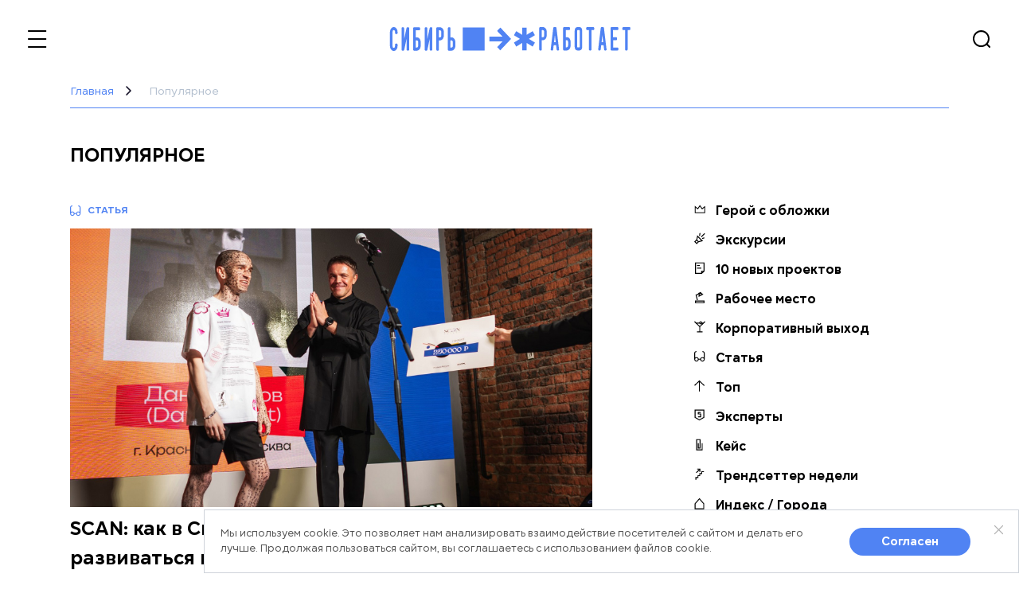

--- FILE ---
content_type: text/html; charset=utf-8
request_url: https://1siberia.ru/popular
body_size: 56244
content:
<!doctype html>
<html data-n-head-ssr lang="ru" data-n-head="%7B%22lang%22:%7B%22ssr%22:%22ru%22%7D%7D">
  <head >
    <title>Популярное</title><meta data-n-head="ssr" charset="utf-8"><meta data-n-head="ssr" name="viewport" content="width=device-width, initial-scale=1"><meta data-n-head="ssr" name="format-detection" content="telephone=no"><meta data-n-head="ssr" name="google-site-verification" content="Vu-_vlN_xEo3BgHn2hJBl_377MQzhNCKU2Y-6pCrWgI"><meta data-n-head="ssr" data-hid="description" name="description" content=""><meta data-n-head="ssr" data-hid="keywords" name="keywords" content=""><meta data-n-head="ssr" data-hid="og:title" property="og:title" content="Популярное"><meta data-n-head="ssr" data-hid="og:description" property="og:description" content=""><meta data-n-head="ssr" data-hid="og:image" property="og:image" content="null"><meta data-n-head="ssr" data-hid="og:type" property="og:type" content="website"><meta data-n-head="ssr" data-hid="og:url" property="og:url" content="https://1siberia.ru/popular"><link data-n-head="ssr" rel="icon" type="image/x-icon" href="/favicon.ico"><link data-n-head="ssr" href="https://mc.yandex.ru/metrika/tag.js" rel="preload" as="script"><link data-n-head="ssr" rel="canonical" href="https://1siberia.ru/popular"><script data-n-head="ssr" data-hid="gtm-script">if(!window._gtm_init){window._gtm_init=1;(function(w,n,d,m,e,p){w[d]=(w[d]==1||n[d]=='yes'||n[d]==1||n[m]==1||(w[e]&&w[e][p]&&w[e][p]()))?1:0})(window,navigator,'doNotTrack','msDoNotTrack','external','msTrackingProtectionEnabled');(function(w,d,s,l,x,y){w[x]={};w._gtm_inject=function(i){if(w.doNotTrack||w[x][i])return;w[x][i]=1;w[l]=w[l]||[];w[l].push({'gtm.start':new Date().getTime(),event:'gtm.js'});var f=d.getElementsByTagName(s)[0],j=d.createElement(s);j.async=true;j.src='https://www.googletagmanager.com/gtm.js?id='+i;f.parentNode.insertBefore(j,f);};w[y]('G-2K81JQQ51Y')})(window,document,'script','dataLayer','_gtm_ids','_gtm_inject')}</script><script data-n-head="ssr" src="https://vk.com/js/api/openapi.js?159" async></script><link rel="preload" href="/_nuxt/643c7e1.js" as="script"><link rel="preload" href="/_nuxt/f552daf.js" as="script"><link rel="preload" href="/_nuxt/7619539.js" as="script"><link rel="preload" href="/_nuxt/b6c37f2.js" as="script"><link rel="preload" href="/_nuxt/ff6d380.js" as="script"><link rel="preload" href="/_nuxt/0e8e60b.js" as="script"><link rel="preload" href="/_nuxt/e757a68.js" as="script"><link rel="preload" href="/_nuxt/3b4620d.js" as="script"><link rel="preload" href="/_nuxt/77edf64.js" as="script"><style data-vue-ssr-id="4f857918:0 9e6587f6:0 7e56e4e3:0 c09710be:0 2f3fc56e:0 1f517f4c:0 5f495d1e:0 56be617a:0 5df0e749:0 3a657b5f:0 157f56bc:0 b77d1580:0 c397ec46:0 064fd08e:0 29c49b3c:0 2dccec14:0 0a2de129:0 7e9f91f3:0 13c3dc34:0 23428766:0 a62ccdfa:0 56915dfc:0 1ec31129:0 25159835:0 785c8c45:0 6c01c040:0 79042626:0 4c180e92:0 37f3b93c:0">/*! normalize.css v8.0.1 | MIT License | github.com/necolas/normalize.css */html{line-height:1.15;-webkit-text-size-adjust:100%}body{margin:0}main{display:block}h1{font-size:2em;margin:.67em 0}hr{box-sizing:content-box;height:0;overflow:visible}pre{font-family:monospace,monospace;font-size:1em}a{background-color:transparent}abbr[title]{border-bottom:none;text-decoration:underline;-webkit-text-decoration:underline dotted;text-decoration:underline dotted}b,strong{font-weight:bolder}code,kbd,samp{font-family:monospace,monospace;font-size:1em}small{font-size:80%}sub,sup{font-size:75%;line-height:0;position:relative;vertical-align:baseline}sub{bottom:-.25em}sup{top:-.5em}img{border-style:none}button,input,optgroup,select,textarea{font-family:inherit;font-size:100%;line-height:1.15;margin:0}button,input{overflow:visible}button,select{text-transform:none}[type=button],[type=reset],[type=submit],button{-webkit-appearance:button}[type=button]::-moz-focus-inner,[type=reset]::-moz-focus-inner,[type=submit]::-moz-focus-inner,button::-moz-focus-inner{border-style:none;padding:0}[type=button]:-moz-focusring,[type=reset]:-moz-focusring,[type=submit]:-moz-focusring,button:-moz-focusring{outline:1px dotted ButtonText}fieldset{padding:.35em .75em .625em}legend{box-sizing:border-box;color:inherit;display:table;max-width:100%;padding:0;white-space:normal}progress{vertical-align:baseline}textarea{overflow:auto}[type=checkbox],[type=radio]{box-sizing:border-box;padding:0}[type=number]::-webkit-inner-spin-button,[type=number]::-webkit-outer-spin-button{height:auto}[type=search]{-webkit-appearance:textfield;outline-offset:-2px}[type=search]::-webkit-search-decoration{-webkit-appearance:none}::-webkit-file-upload-button{-webkit-appearance:button;font:inherit}details{display:block}summary{display:list-item}[hidden],template{display:none}
@font-face{font-family:"Gogh";src:url(/_nuxt/fonts/Gogh-Regular.a408292.eot);src:url(/_nuxt/fonts/Gogh-Regular.6d440c7.woff2) format("woff2"),url(/_nuxt/fonts/Gogh-Regular.a11a073.woff) format("woff"),url(/_nuxt/fonts/Gogh-Regular.43803d6.ttf) format("truetype");font-weight:400;font-style:normal;font-display:swap}@font-face{font-family:"Gogh";src:url(/_nuxt/fonts/Gogh-Medium.fb58083.eot);src:url(/_nuxt/fonts/Gogh-Medium.a868bc5.woff2) format("woff2"),url(/_nuxt/fonts/Gogh-Medium.b569f08.woff) format("woff"),url(/_nuxt/fonts/Gogh-Medium.aebdc17.ttf) format("truetype");font-weight:500;font-style:normal;font-display:swap}@font-face{font-family:"Gogh";src:url(/_nuxt/fonts/Gogh-Bold.4d9265d.eot);src:url(/_nuxt/fonts/Gogh-Bold.25e1ca1.woff2) format("woff2"),url(/_nuxt/fonts/Gogh-Bold.6e9e968.woff) format("woff"),url(/_nuxt/fonts/Gogh-Bold.6b12bb4.ttf) format("truetype");font-weight:700;font-style:normal;font-display:swap}@font-face{font-family:"Blacker Text";src:url(/_nuxt/fonts/BlackerText-Regular.a5ba181.eot);src:url(/_nuxt/fonts/BlackerText-Regular.d0c5082.woff2) format("woff2"),url(/_nuxt/fonts/BlackerText-Regular.55ff53e.woff) format("woff"),url(/_nuxt/fonts/BlackerText-Regular.caea757.ttf) format("truetype");font-weight:400;font-style:normal}@font-face{font-family:"Blacker Text";src:url(/_nuxt/fonts/BlackerText-MediumItalic.fc22f52.eot);src:url(/_nuxt/fonts/BlackerText-MediumItalic.2ff6c85.woff2) format("woff2"),url(/_nuxt/fonts/BlackerText-MediumItalic.8aaa00c.woff) format("woff"),url(/_nuxt/fonts/BlackerText-MediumItalic.f91c3d5.ttf) format("truetype");font-weight:500;font-style:italic}@font-face{font-family:"Blacker Text";src:url(/_nuxt/fonts/BlackerText-Bold.1eea797.eot);src:url(/_nuxt/fonts/BlackerText-Bold.b83ae7b.woff2) format("woff2"),url(/_nuxt/fonts/BlackerText-Bold.3d81bda.woff) format("woff"),url(/_nuxt/fonts/BlackerText-Bold.9143af0.ttf) format("truetype");font-weight:700;font-style:normal}.app{font-family:"Blacker Text",Georgia,serif;font-weight:400;font-size:20px;line-height:145%;-moz-osx-font-smoothing:grayscale;-webkit-font-smoothing:subpixel-antialiased;-webkit-text-size-adjust:100%;-moz-text-size-adjust:100%;text-size-adjust:100%;text-rendering:optimizeLegibility;min-width:320px;color:#000}*,:after,:before{box-sizing:border-box}img{max-width:100%}button,input,select,textarea{font-style:inherit}.container{max-width:1398px;padding:0 35px;width:100%;margin:0 auto}a{text-decoration:none;color:inherit}h1,h2,h3,h4,h5,h6{margin:0}.btn{font-weight:500;font-size:16px;line-height:26px;font-family:"Gogh",Arial,sans-serif;border-radius:8px;min-height:50px;display:flex;align-items:center;justify-content:center;padding:0 40px;cursor:pointer}.btn__primary{transition:background-color .3s ease;background-color:#5083f3;color:#fff;border:none}.btn__secondary{transition:background-color .3s ease,color .3s ease;background-color:#fff;border:1px solid #5083f3;color:#5083f3}.btn__primary:active,.btn__primary:focus,.btn__primary:hover{background-color:#4758ed}.btn__primary:disabled{background-color:#b4c0cf;color:#fff}.btn__secondary:focus,.btn__secondary:hover{background-color:#d0deff;border:1px solid #4758ed;color:#4758ed}.btn__secondary:active{background-color:#fff;border:1px solid #5083f3}.btn__secondary:disabled{background-color:#fff;color:#b4c0cf;border:1px solid #b4c0cf}.button-circle{background:#000;box-shadow:4px 4px 0 #b4c0cf;border-radius:10px;width:50px;height:50px;display:flex;align-items:center;justify-content:center;border:none;margin:0 10px 0 0;transition:all .5s ease;cursor:pointer}.button-circle:hover{box-shadow:1px 1px 0 #b4c0cf}.button-circle:active{background:#2f2f2f}.button-circle:last-child{margin-right:0}.subscribe-links__link_vk{box-shadow:4px 4px 0 #2787f5}.subscribe-links__link_vk:hover{box-shadow:1px 1px 0 #2787f5}.subscribe-links__link_tg{box-shadow:4px 4px 0 #1866af}.subscribe-links__link_tg:hover{box-shadow:1px 1px 0 #1866af}.subscribe-links__link_okl{box-shadow:4px 4px 0 #f80}.subscribe-links__link_okl:hover{box-shadow:1px 1px 0 #f80}.subscribe-links__link_fb{box-shadow:4px 4px 0 #1877f2}.subscribe-links__link_fb:hover{box-shadow:1px 1px 0 #1877f2}.subscribe-links__link_inst{box-shadow:4px 4px 0 #f00073}.subscribe-links__link_inst:hover{box-shadow:1px 1px 0 #f00073}.page-content::v-deep p{margin-top:0;margin-bottom:20px}.page-content::v-deep ul{margin:0;padding:0;list-style:none}.page-content::v-deep ol{margin:0;padding-left:23px}.page-content::v-deep ul li{padding-left:30px;position:relative;margin-bottom:10px}.page-content::v-deep ol li{position:relative;margin-bottom:10px;font-size:20px;line-height:150%;padding-left:7px}.page-content::v-deep ul li:before{content:"";display:block;width:20px;height:4px;background:#5083f3;position:absolute;left:0;top:11px}.page-content::v-deep ol li>ol,.page-content::v-deep ol li>ul,.page-content::v-deep ul li>ol,.page-content::v-deep ul li>ul{margin-top:10px}.page-content::v-deep blockquote{padding:0 0 20px 86px;color:#000;max-width:750px;font-weight:700;font-size:24px;line-height:158%;position:relative;margin:0 0 20px}.page-content::v-deep blockquote:before{content:"";display:flex;width:46px;height:46px;background-image:url([data-uri]);background-repeat:no-repeat;align-items:center;justify-content:center;background-position:50%;top:5px;left:0;position:absolute;background-size:contain}.page-content::v-deep blockquote:after{content:"";position:absolute;background-color:#5083f3;height:1px;max-width:320px;width:100%;left:0;bottom:0}.page-content::v-deep table{display:block;overflow:auto;max-width:100%;border-spacing:0;border:1px solid #5083f3;margin-bottom:20px}.page-content::v-deep table td,.page-content::v-deep table th,.page-content::v-deep table tr{border:1px solid #5083f3}.page-content::v-deep table thead{font-weight:600}.page-content::v-deep table thead th{font-weight:500;font-size:20px;line-height:120%;padding:14px;text-align:left;border-top:0}.page-content::v-deep table tbody td,.page-content::v-deep table tbody th{padding:14px}.page-content::v-deep iframe{width:100%}.page-content::v-deep img{max-width:100%;height:auto!important}.page-content::v-deep h2 img,.page-content::v-deep h3 img,.page-content::v-deep h4 img,.page-content::v-deep h5 img,.page-content::v-deep h6 img{display:inline-block}.page-content::v-deep p img~span{bottom:7px;position:relative}.page-content::v-deep a{color:#4758ed;transition:color .3s ease}.page-content::v-deep a:hover{color:#5083f3}.page-content::v-deep h1{font-weight:700;font-size:28px;line-height:143%;margin:0 0 10px}.page-content::v-deep .page__lead h1{font-weight:700;font-size:64px;line-height:106%;margin:0 0 8px}.page-content::v-deep h2{font-weight:700;font-size:28px;line-height:143%;margin:0 0 10px}.page-content::v-deep h3,.page-content::v-deep h4,.page-content::v-deep h5,.page-content::v-deep h6{font-weight:600;font-size:20px;line-height:145%;margin:0 0 10px}.pswp__ui--idle .pswp__button--arrow--left,.pswp__ui--idle .pswp__button--arrow--right,.pswp__ui--idle .pswp__top-bar{opacity:1!important}.pswp .pswp__ui--hidden .pswp__button--arrow--left,.pswp__ui--hidden .pswp__button--arrow--right,.pswp__ui--hidden .pswp__caption,.pswp__ui--hidden .pswp__top-bar{opacity:1!important;visibility:visible!important}@media(max-width:1550px){.page-content::v-deep .page__lead h1{font-size:34px}}@media screen and (max-width:625px){.page-content::v-deep ol li,.page-content::v-deep ul li{font-size:16px}.page-content::v-deep blockquote{font-size:16px;padding:0 0 20px 45px}.page-content::v-deep blockquote:before{width:30px;height:30px}.page-content::v-deep h1{font-size:24px;line-height:133%}.page-content::v-deep .page__lead h1{font-size:32px;line-height:125%}.page-content::v-deep h2{font-size:24px;line-height:133%}.page-content::v-deep h3,.page-content::v-deep h4,.page-content::v-deep h5,.page-content::v-deep h6{font-size:20px;line-height:145%}.page-content::v-deep table thead th{font-size:16px;line-height:120%;padding:12px}.page-content::v-deep table tbody td{padding:12px}}@media screen and (max-width:425px){.container{padding:0 16px}.content-text{font-weight:400;font-size:14px;line-height:140%}.content-text h3{font-size:14px;margin:0 0 8px}.app{font-size:16px;line-height:150%}.page-content::v-deep blockquote{margin:25px 0 30px;font-size:18px;padding:0 0 20px 47px}.page-content::v-deep blockquote:after{max-width:165px}}body .pswp .pswp__caption .pswp__caption__center{text-align:center;font-weight:400;font-size:14px;line-height:143%;margin:0 auto;padding:0 20px;font-family:"Gogh",Arial,sans-serif;max-width:1000px}body .pswp .pswp__caption--fake{opacity:0!important}body .pswp .pswp__caption{padding:20px}.frame-youtube{aspect-ratio:16/9;min-height:auto!important}body[\:has\(.special-page\)]{background:#000}body:has(.special-page){background:#000}body[\:has\(.special-page\)] header{background:#000!important}body:has(.special-page) header{background:#000!important}body[\:has\(.special-page\)] .header__btn *{fill:#fff}body:has(.special-page) .header__btn *{fill:#fff}body[\:has\(.special-page\)] .form-search__input{background:#000;color:#fff}body:has(.special-page) .form-search__input{background:#000;color:#fff}body[\:has\(.special-page\)] .form-search{background:#000}body:has(.special-page) .form-search{background:#000}body[\:has\(.special-page\)] .breadcrumbs__link:after{background-image:url([data-uri])}body:has(.special-page) .breadcrumbs__link:after{background-image:url([data-uri])}body[\:has\(.special-page\)] .breadcrumbs__link{color:#fff}body:has(.special-page) .breadcrumbs__link{color:#fff}body[\:has\(.special-page\)] .breadcrumbs__link_last{color:grey!important}body:has(.special-page) .breadcrumbs__link_last{color:grey!important}body[\:has\(.special-page\)] .news-slide__city{color:#fff}body:has(.special-page) .news-slide__city{color:#fff}body[\:has\(.special-page\)] .news-slide__date{color:#fff}body:has(.special-page) .news-slide__date{color:#fff}body[\:has\(.special-page\)] .page-content{color:#fff}body:has(.special-page) .page-content{color:#fff}body[\:has\(.special-page\)] blockquote{color:#fff!important}body:has(.special-page) blockquote{color:#fff!important}body[\:has\(.special-page\)] .page-content blockquote{color:#fff!important}body:has(.special-page) .page-content blockquote{color:#fff!important}body[\:has\(.special-page\)] .more{color:#fff}body:has(.special-page) .more{color:#fff}body[\:has\(.special-page\)] .page-author__block{color:#fff}body:has(.special-page) .page-author__block{color:#fff}
.nuxt-progress{position:fixed;top:0;left:0;right:0;height:2px;width:0;opacity:1;transition:width .1s,opacity .4s;background-color:#000;z-index:999999}.nuxt-progress.nuxt-progress-notransition{transition:none}.nuxt-progress-failed{background-color:red}
@font-face{font-family:"Gogh";src:url(/_nuxt/fonts/Gogh-Regular.a408292.eot);src:url(/_nuxt/fonts/Gogh-Regular.6d440c7.woff2) format("woff2"),url(/_nuxt/fonts/Gogh-Regular.a11a073.woff) format("woff"),url(/_nuxt/fonts/Gogh-Regular.43803d6.ttf) format("truetype");font-weight:400;font-style:normal;font-display:swap}@font-face{font-family:"Gogh";src:url(/_nuxt/fonts/Gogh-Medium.fb58083.eot);src:url(/_nuxt/fonts/Gogh-Medium.a868bc5.woff2) format("woff2"),url(/_nuxt/fonts/Gogh-Medium.b569f08.woff) format("woff"),url(/_nuxt/fonts/Gogh-Medium.aebdc17.ttf) format("truetype");font-weight:500;font-style:normal;font-display:swap}@font-face{font-family:"Gogh";src:url(/_nuxt/fonts/Gogh-Bold.4d9265d.eot);src:url(/_nuxt/fonts/Gogh-Bold.25e1ca1.woff2) format("woff2"),url(/_nuxt/fonts/Gogh-Bold.6e9e968.woff) format("woff"),url(/_nuxt/fonts/Gogh-Bold.6b12bb4.ttf) format("truetype");font-weight:700;font-style:normal;font-display:swap}@font-face{font-family:"Blacker Text";src:url(/_nuxt/fonts/BlackerText-Regular.a5ba181.eot);src:url(/_nuxt/fonts/BlackerText-Regular.d0c5082.woff2) format("woff2"),url(/_nuxt/fonts/BlackerText-Regular.55ff53e.woff) format("woff"),url(/_nuxt/fonts/BlackerText-Regular.caea757.ttf) format("truetype");font-weight:400;font-style:normal}@font-face{font-family:"Blacker Text";src:url(/_nuxt/fonts/BlackerText-MediumItalic.fc22f52.eot);src:url(/_nuxt/fonts/BlackerText-MediumItalic.2ff6c85.woff2) format("woff2"),url(/_nuxt/fonts/BlackerText-MediumItalic.8aaa00c.woff) format("woff"),url(/_nuxt/fonts/BlackerText-MediumItalic.f91c3d5.ttf) format("truetype");font-weight:500;font-style:italic}@font-face{font-family:"Blacker Text";src:url(/_nuxt/fonts/BlackerText-Bold.1eea797.eot);src:url(/_nuxt/fonts/BlackerText-Bold.b83ae7b.woff2) format("woff2"),url(/_nuxt/fonts/BlackerText-Bold.3d81bda.woff) format("woff"),url(/_nuxt/fonts/BlackerText-Bold.9143af0.ttf) format("truetype");font-weight:700;font-style:normal}.app[data-v-2e8907f0]{font-family:"Blacker Text",Georgia,serif;font-weight:400;font-size:20px;line-height:145%;-moz-osx-font-smoothing:grayscale;-webkit-font-smoothing:subpixel-antialiased;-webkit-text-size-adjust:100%;-moz-text-size-adjust:100%;text-size-adjust:100%;text-rendering:optimizeLegibility;color:#000}*[data-v-2e8907f0],[data-v-2e8907f0]:after,[data-v-2e8907f0]:before{box-sizing:border-box}img[data-v-2e8907f0]{max-width:100%}button[data-v-2e8907f0],input[data-v-2e8907f0],select[data-v-2e8907f0],textarea[data-v-2e8907f0]{font-style:inherit}.container[data-v-2e8907f0]{max-width:1398px;padding:0 35px;width:100%;margin:0 auto}a[data-v-2e8907f0]{text-decoration:none;color:inherit}h1[data-v-2e8907f0],h2[data-v-2e8907f0],h3[data-v-2e8907f0],h4[data-v-2e8907f0],h5[data-v-2e8907f0],h6[data-v-2e8907f0]{margin:0}.btn[data-v-2e8907f0]{font-weight:500;font-size:16px;line-height:26px;font-family:"Gogh",Arial,sans-serif;border-radius:8px;min-height:50px;display:flex;align-items:center;justify-content:center;padding:0 40px;cursor:pointer}.btn__primary[data-v-2e8907f0]{transition:background-color .3s ease;background-color:#5083f3;color:#fff;border:none}.btn__secondary[data-v-2e8907f0]{transition:background-color .3s ease,color .3s ease;background-color:#fff;border:1px solid #5083f3;color:#5083f3}.btn__primary[data-v-2e8907f0]:active,.btn__primary[data-v-2e8907f0]:focus,.btn__primary[data-v-2e8907f0]:hover{background-color:#4758ed}.btn__primary[data-v-2e8907f0]:disabled{background-color:#b4c0cf;color:#fff}.btn__secondary[data-v-2e8907f0]:focus,.btn__secondary[data-v-2e8907f0]:hover{background-color:#d0deff;border:1px solid #4758ed;color:#4758ed}.btn__secondary[data-v-2e8907f0]:active{background-color:#fff;border:1px solid #5083f3}.btn__secondary[data-v-2e8907f0]:disabled{background-color:#fff;color:#b4c0cf;border:1px solid #b4c0cf}.button-circle[data-v-2e8907f0]{background:#000;box-shadow:4px 4px 0 #b4c0cf;border-radius:10px;width:50px;height:50px;display:flex;align-items:center;justify-content:center;border:none;margin:0 10px 0 0;transition:all .5s ease;cursor:pointer}.button-circle[data-v-2e8907f0]:hover{box-shadow:1px 1px 0 #b4c0cf}.button-circle[data-v-2e8907f0]:active{background:#2f2f2f}.button-circle[data-v-2e8907f0]:last-child{margin-right:0}.subscribe-links__link_vk[data-v-2e8907f0]{box-shadow:4px 4px 0 #2787f5}.subscribe-links__link_vk[data-v-2e8907f0]:hover{box-shadow:1px 1px 0 #2787f5}.subscribe-links__link_tg[data-v-2e8907f0]{box-shadow:4px 4px 0 #1866af}.subscribe-links__link_tg[data-v-2e8907f0]:hover{box-shadow:1px 1px 0 #1866af}.subscribe-links__link_okl[data-v-2e8907f0]{box-shadow:4px 4px 0 #f80}.subscribe-links__link_okl[data-v-2e8907f0]:hover{box-shadow:1px 1px 0 #f80}.subscribe-links__link_fb[data-v-2e8907f0]{box-shadow:4px 4px 0 #1877f2}.subscribe-links__link_fb[data-v-2e8907f0]:hover{box-shadow:1px 1px 0 #1877f2}.subscribe-links__link_inst[data-v-2e8907f0]{box-shadow:4px 4px 0 #f00073}.subscribe-links__link_inst[data-v-2e8907f0]:hover{box-shadow:1px 1px 0 #f00073}.page-content[data-v-2e8907f0] p{margin-top:0;margin-bottom:20px}.page-content[data-v-2e8907f0] ul{margin:0;padding:0;list-style:none}.page-content[data-v-2e8907f0] ol{margin:0;padding-left:23px}.page-content[data-v-2e8907f0] ul li{padding-left:30px;position:relative;margin-bottom:10px}.page-content[data-v-2e8907f0] ol li{position:relative;margin-bottom:10px;font-size:20px;line-height:150%;padding-left:7px}.page-content[data-v-2e8907f0] ul li:before{content:"";display:block;width:20px;height:4px;background:#5083f3;position:absolute;left:0;top:11px}.page-content[data-v-2e8907f0] ol li>ol,.page-content[data-v-2e8907f0] ol li>ul,.page-content[data-v-2e8907f0] ul li>ol,.page-content[data-v-2e8907f0] ul li>ul{margin-top:10px}.page-content[data-v-2e8907f0] blockquote{padding:0 0 20px 86px;color:#000;max-width:750px;font-weight:700;font-size:24px;line-height:158%;position:relative;margin:0 0 20px}.page-content[data-v-2e8907f0] blockquote:before{content:"";display:flex;width:46px;height:46px;background-image:url([data-uri]);background-repeat:no-repeat;align-items:center;justify-content:center;background-position:50%;top:5px;left:0;position:absolute;background-size:contain}.page-content[data-v-2e8907f0] blockquote:after{content:"";position:absolute;background-color:#5083f3;height:1px;max-width:320px;width:100%;left:0;bottom:0}.page-content[data-v-2e8907f0] table{display:block;overflow:auto;max-width:100%;border-spacing:0;border:1px solid #5083f3;margin-bottom:20px}.page-content[data-v-2e8907f0] table td,.page-content[data-v-2e8907f0] table th,.page-content[data-v-2e8907f0] table tr{border:1px solid #5083f3}.page-content[data-v-2e8907f0] table thead{font-weight:600}.page-content[data-v-2e8907f0] table thead th{font-weight:500;font-size:20px;line-height:120%;padding:14px;text-align:left;border-top:0}.page-content[data-v-2e8907f0] table tbody td,.page-content[data-v-2e8907f0] table tbody th{padding:14px}.page-content[data-v-2e8907f0] iframe{width:100%}.page-content[data-v-2e8907f0] img{max-width:100%;height:auto!important}.page-content[data-v-2e8907f0] h2 img,.page-content[data-v-2e8907f0] h3 img,.page-content[data-v-2e8907f0] h4 img,.page-content[data-v-2e8907f0] h5 img,.page-content[data-v-2e8907f0] h6 img{display:inline-block}.page-content[data-v-2e8907f0] p img~span{bottom:7px;position:relative}.page-content[data-v-2e8907f0] a{color:#4758ed;transition:color .3s ease}.page-content[data-v-2e8907f0] a:hover{color:#5083f3}.page-content[data-v-2e8907f0] h1{font-weight:700;font-size:28px;line-height:143%;margin:0 0 10px}.page-content[data-v-2e8907f0] .page__lead h1{font-weight:700;font-size:64px;line-height:106%;margin:0 0 8px}.page-content[data-v-2e8907f0] h2{font-weight:700;font-size:28px;line-height:143%;margin:0 0 10px}.page-content[data-v-2e8907f0] h3,.page-content[data-v-2e8907f0] h4,.page-content[data-v-2e8907f0] h5,.page-content[data-v-2e8907f0] h6{font-weight:600;font-size:20px;line-height:145%;margin:0 0 10px}.pswp__ui--idle .pswp__button--arrow--left[data-v-2e8907f0],.pswp__ui--idle .pswp__button--arrow--right[data-v-2e8907f0],.pswp__ui--idle .pswp__top-bar[data-v-2e8907f0]{opacity:1!important}.pswp .pswp__ui--hidden .pswp__button--arrow--left[data-v-2e8907f0],.pswp__ui--hidden .pswp__button--arrow--right[data-v-2e8907f0],.pswp__ui--hidden .pswp__caption[data-v-2e8907f0],.pswp__ui--hidden .pswp__top-bar[data-v-2e8907f0]{opacity:1!important;visibility:visible!important}@media(max-width:1550px){.page-content[data-v-2e8907f0] .page__lead h1{font-size:34px}}@media screen and (max-width:625px){.page-content[data-v-2e8907f0] ol li,.page-content[data-v-2e8907f0] ul li{font-size:16px}.page-content[data-v-2e8907f0] blockquote{font-size:16px;padding:0 0 20px 45px}.page-content[data-v-2e8907f0] blockquote:before{width:30px;height:30px}.page-content[data-v-2e8907f0] h1{font-size:24px;line-height:133%}.page-content[data-v-2e8907f0] .page__lead h1{font-size:32px;line-height:125%}.page-content[data-v-2e8907f0] h2{font-size:24px;line-height:133%}.page-content[data-v-2e8907f0] h3,.page-content[data-v-2e8907f0] h4,.page-content[data-v-2e8907f0] h5,.page-content[data-v-2e8907f0] h6{font-size:20px;line-height:145%}.page-content[data-v-2e8907f0] table thead th{font-size:16px;line-height:120%;padding:12px}.page-content[data-v-2e8907f0] table tbody td{padding:12px}}@media screen and (max-width:425px){.container[data-v-2e8907f0]{padding:0 16px}.content-text[data-v-2e8907f0]{font-weight:400;font-size:14px;line-height:140%}.content-text h3[data-v-2e8907f0]{font-size:14px;margin:0 0 8px}.app[data-v-2e8907f0]{font-size:16px;line-height:150%}.page-content[data-v-2e8907f0] blockquote{margin:25px 0 30px;font-size:18px;padding:0 0 20px 47px}.page-content[data-v-2e8907f0] blockquote:after{max-width:165px}}.app[data-v-2e8907f0]{min-height:100vh;display:flex;flex-direction:column;min-width:320px}.page-wrapper[data-v-2e8907f0]{flex:1;position:relative}.pswp[data-v-2e8907f0]{background:red!important}
@font-face{font-family:"Gogh";src:url(/_nuxt/fonts/Gogh-Regular.a408292.eot);src:url(/_nuxt/fonts/Gogh-Regular.6d440c7.woff2) format("woff2"),url(/_nuxt/fonts/Gogh-Regular.a11a073.woff) format("woff"),url(/_nuxt/fonts/Gogh-Regular.43803d6.ttf) format("truetype");font-weight:400;font-style:normal;font-display:swap}@font-face{font-family:"Gogh";src:url(/_nuxt/fonts/Gogh-Medium.fb58083.eot);src:url(/_nuxt/fonts/Gogh-Medium.a868bc5.woff2) format("woff2"),url(/_nuxt/fonts/Gogh-Medium.b569f08.woff) format("woff"),url(/_nuxt/fonts/Gogh-Medium.aebdc17.ttf) format("truetype");font-weight:500;font-style:normal;font-display:swap}@font-face{font-family:"Gogh";src:url(/_nuxt/fonts/Gogh-Bold.4d9265d.eot);src:url(/_nuxt/fonts/Gogh-Bold.25e1ca1.woff2) format("woff2"),url(/_nuxt/fonts/Gogh-Bold.6e9e968.woff) format("woff"),url(/_nuxt/fonts/Gogh-Bold.6b12bb4.ttf) format("truetype");font-weight:700;font-style:normal;font-display:swap}@font-face{font-family:"Blacker Text";src:url(/_nuxt/fonts/BlackerText-Regular.a5ba181.eot);src:url(/_nuxt/fonts/BlackerText-Regular.d0c5082.woff2) format("woff2"),url(/_nuxt/fonts/BlackerText-Regular.55ff53e.woff) format("woff"),url(/_nuxt/fonts/BlackerText-Regular.caea757.ttf) format("truetype");font-weight:400;font-style:normal}@font-face{font-family:"Blacker Text";src:url(/_nuxt/fonts/BlackerText-MediumItalic.fc22f52.eot);src:url(/_nuxt/fonts/BlackerText-MediumItalic.2ff6c85.woff2) format("woff2"),url(/_nuxt/fonts/BlackerText-MediumItalic.8aaa00c.woff) format("woff"),url(/_nuxt/fonts/BlackerText-MediumItalic.f91c3d5.ttf) format("truetype");font-weight:500;font-style:italic}@font-face{font-family:"Blacker Text";src:url(/_nuxt/fonts/BlackerText-Bold.1eea797.eot);src:url(/_nuxt/fonts/BlackerText-Bold.b83ae7b.woff2) format("woff2"),url(/_nuxt/fonts/BlackerText-Bold.3d81bda.woff) format("woff"),url(/_nuxt/fonts/BlackerText-Bold.9143af0.ttf) format("truetype");font-weight:700;font-style:normal}.app[data-v-46d88d79]{font-family:"Blacker Text",Georgia,serif;font-weight:400;font-size:20px;line-height:145%;-moz-osx-font-smoothing:grayscale;-webkit-font-smoothing:subpixel-antialiased;-webkit-text-size-adjust:100%;-moz-text-size-adjust:100%;text-size-adjust:100%;text-rendering:optimizeLegibility;min-width:320px;color:#000}*[data-v-46d88d79],[data-v-46d88d79]:after,[data-v-46d88d79]:before{box-sizing:border-box}img[data-v-46d88d79]{max-width:100%}button[data-v-46d88d79],input[data-v-46d88d79],select[data-v-46d88d79],textarea[data-v-46d88d79]{font-style:inherit}.container[data-v-46d88d79]{max-width:1398px;padding:0 35px;width:100%;margin:0 auto}a[data-v-46d88d79]{text-decoration:none;color:inherit}h1[data-v-46d88d79],h2[data-v-46d88d79],h3[data-v-46d88d79],h4[data-v-46d88d79],h5[data-v-46d88d79],h6[data-v-46d88d79]{margin:0}.btn[data-v-46d88d79]{font-weight:500;font-size:16px;line-height:26px;font-family:"Gogh",Arial,sans-serif;border-radius:8px;min-height:50px;display:flex;align-items:center;justify-content:center;padding:0 40px;cursor:pointer}.btn__primary[data-v-46d88d79]{transition:background-color .3s ease;background-color:#5083f3;color:#fff;border:none}.btn__secondary[data-v-46d88d79]{transition:background-color .3s ease,color .3s ease;background-color:#fff;border:1px solid #5083f3;color:#5083f3}.btn__primary[data-v-46d88d79]:active,.btn__primary[data-v-46d88d79]:focus,.btn__primary[data-v-46d88d79]:hover{background-color:#4758ed}.btn__primary[data-v-46d88d79]:disabled{background-color:#b4c0cf;color:#fff}.btn__secondary[data-v-46d88d79]:focus,.btn__secondary[data-v-46d88d79]:hover{background-color:#d0deff;border:1px solid #4758ed;color:#4758ed}.btn__secondary[data-v-46d88d79]:active{background-color:#fff;border:1px solid #5083f3}.btn__secondary[data-v-46d88d79]:disabled{background-color:#fff;color:#b4c0cf;border:1px solid #b4c0cf}.button-circle[data-v-46d88d79]{background:#000;box-shadow:4px 4px 0 #b4c0cf;border-radius:10px;width:50px;height:50px;display:flex;align-items:center;justify-content:center;border:none;margin:0 10px 0 0;transition:all .5s ease;cursor:pointer}.button-circle[data-v-46d88d79]:hover{box-shadow:1px 1px 0 #b4c0cf}.button-circle[data-v-46d88d79]:active{background:#2f2f2f}.button-circle[data-v-46d88d79]:last-child{margin-right:0}.subscribe-links__link_vk[data-v-46d88d79]{box-shadow:4px 4px 0 #2787f5}.subscribe-links__link_vk[data-v-46d88d79]:hover{box-shadow:1px 1px 0 #2787f5}.subscribe-links__link_tg[data-v-46d88d79]{box-shadow:4px 4px 0 #1866af}.subscribe-links__link_tg[data-v-46d88d79]:hover{box-shadow:1px 1px 0 #1866af}.subscribe-links__link_okl[data-v-46d88d79]{box-shadow:4px 4px 0 #f80}.subscribe-links__link_okl[data-v-46d88d79]:hover{box-shadow:1px 1px 0 #f80}.subscribe-links__link_fb[data-v-46d88d79]{box-shadow:4px 4px 0 #1877f2}.subscribe-links__link_fb[data-v-46d88d79]:hover{box-shadow:1px 1px 0 #1877f2}.subscribe-links__link_inst[data-v-46d88d79]{box-shadow:4px 4px 0 #f00073}.subscribe-links__link_inst[data-v-46d88d79]:hover{box-shadow:1px 1px 0 #f00073}.page-content[data-v-46d88d79] p{margin-top:0;margin-bottom:20px}.page-content[data-v-46d88d79] ul{margin:0;padding:0;list-style:none}.page-content[data-v-46d88d79] ol{margin:0;padding-left:23px}.page-content[data-v-46d88d79] ul li{padding-left:30px;position:relative;margin-bottom:10px}.page-content[data-v-46d88d79] ol li{position:relative;margin-bottom:10px;font-size:20px;line-height:150%;padding-left:7px}.page-content[data-v-46d88d79] ul li:before{content:"";display:block;width:20px;height:4px;background:#5083f3;position:absolute;left:0;top:11px}.page-content[data-v-46d88d79] ol li>ol,.page-content[data-v-46d88d79] ol li>ul,.page-content[data-v-46d88d79] ul li>ol,.page-content[data-v-46d88d79] ul li>ul{margin-top:10px}.page-content[data-v-46d88d79] blockquote{padding:0 0 20px 86px;color:#000;max-width:750px;font-weight:700;font-size:24px;line-height:158%;position:relative;margin:0 0 20px}.page-content[data-v-46d88d79] blockquote:before{content:"";display:flex;width:46px;height:46px;background-image:url([data-uri]);background-repeat:no-repeat;align-items:center;justify-content:center;background-position:50%;top:5px;left:0;position:absolute;background-size:contain}.page-content[data-v-46d88d79] blockquote:after{content:"";position:absolute;background-color:#5083f3;height:1px;max-width:320px;width:100%;left:0;bottom:0}.page-content[data-v-46d88d79] table{display:block;overflow:auto;max-width:100%;border-spacing:0;border:1px solid #5083f3;margin-bottom:20px}.page-content[data-v-46d88d79] table td,.page-content[data-v-46d88d79] table th,.page-content[data-v-46d88d79] table tr{border:1px solid #5083f3}.page-content[data-v-46d88d79] table thead{font-weight:600}.page-content[data-v-46d88d79] table thead th{font-weight:500;font-size:20px;line-height:120%;padding:14px;text-align:left;border-top:0}.page-content[data-v-46d88d79] table tbody td,.page-content[data-v-46d88d79] table tbody th{padding:14px}.page-content[data-v-46d88d79] iframe{width:100%}.page-content[data-v-46d88d79] img{max-width:100%;height:auto!important}.page-content[data-v-46d88d79] h2 img,.page-content[data-v-46d88d79] h3 img,.page-content[data-v-46d88d79] h4 img,.page-content[data-v-46d88d79] h5 img,.page-content[data-v-46d88d79] h6 img{display:inline-block}.page-content[data-v-46d88d79] p img~span{bottom:7px;position:relative}.page-content[data-v-46d88d79] a{color:#4758ed;transition:color .3s ease}.page-content[data-v-46d88d79] a:hover{color:#5083f3}.page-content[data-v-46d88d79] h1{font-weight:700;font-size:28px;line-height:143%;margin:0 0 10px}.page-content[data-v-46d88d79] .page__lead h1{font-weight:700;font-size:64px;line-height:106%;margin:0 0 8px}.page-content[data-v-46d88d79] h2{font-weight:700;font-size:28px;line-height:143%;margin:0 0 10px}.page-content[data-v-46d88d79] h3,.page-content[data-v-46d88d79] h4,.page-content[data-v-46d88d79] h5,.page-content[data-v-46d88d79] h6{font-weight:600;font-size:20px;line-height:145%;margin:0 0 10px}.pswp__ui--idle .pswp__button--arrow--left[data-v-46d88d79],.pswp__ui--idle .pswp__button--arrow--right[data-v-46d88d79],.pswp__ui--idle .pswp__top-bar[data-v-46d88d79]{opacity:1!important}.pswp .pswp__ui--hidden .pswp__button--arrow--left[data-v-46d88d79],.pswp__ui--hidden .pswp__button--arrow--right[data-v-46d88d79],.pswp__ui--hidden .pswp__caption[data-v-46d88d79],.pswp__ui--hidden .pswp__top-bar[data-v-46d88d79]{opacity:1!important;visibility:visible!important}@media(max-width:1550px){.page-content[data-v-46d88d79] .page__lead h1{font-size:34px}}@media screen and (max-width:625px){.page-content[data-v-46d88d79] ol li,.page-content[data-v-46d88d79] ul li{font-size:16px}.page-content[data-v-46d88d79] blockquote{font-size:16px;padding:0 0 20px 45px}.page-content[data-v-46d88d79] blockquote:before{width:30px;height:30px}.page-content[data-v-46d88d79] h1{font-size:24px;line-height:133%}.page-content[data-v-46d88d79] .page__lead h1{font-size:32px;line-height:125%}.page-content[data-v-46d88d79] h2{font-size:24px;line-height:133%}.page-content[data-v-46d88d79] h3,.page-content[data-v-46d88d79] h4,.page-content[data-v-46d88d79] h5,.page-content[data-v-46d88d79] h6{font-size:20px;line-height:145%}.page-content[data-v-46d88d79] table thead th{font-size:16px;line-height:120%;padding:12px}.page-content[data-v-46d88d79] table tbody td{padding:12px}}@media screen and (max-width:425px){.container[data-v-46d88d79]{padding:0 16px}.content-text[data-v-46d88d79]{font-weight:400;font-size:14px;line-height:140%}.content-text h3[data-v-46d88d79]{font-size:14px;margin:0 0 8px}.app[data-v-46d88d79]{font-size:16px;line-height:150%}.page-content[data-v-46d88d79] blockquote{margin:25px 0 30px;font-size:18px;padding:0 0 20px 47px}.page-content[data-v-46d88d79] blockquote:after{max-width:165px}}.header[data-v-46d88d79]{min-height:120px;padding-top:45px;padding-bottom:45px;top:-100px;transition:top .8s ease;background:#fff}.header__container[data-v-46d88d79]{display:flex;align-items:center;justify-content:space-between;position:relative}.header__fixed[data-v-46d88d79]{position:fixed;width:100%;z-index:9;top:0;box-shadow:0 4px 20px rgba(0,0,0,.1);box-sizing:border-box;min-height:100px;background:#fff}@media(max-width:1450px){.header[data-v-46d88d79]{min-height:96px;padding-top:34px;padding-bottom:34px}}@media(max-width:425px){.header[data-v-46d88d79]{padding-top:19px;padding-bottom:19px}.header[data-v-46d88d79],.header__fixed[data-v-46d88d79]{min-height:60px}}
@font-face{font-family:"Gogh";src:url(/_nuxt/fonts/Gogh-Regular.a408292.eot);src:url(/_nuxt/fonts/Gogh-Regular.6d440c7.woff2) format("woff2"),url(/_nuxt/fonts/Gogh-Regular.a11a073.woff) format("woff"),url(/_nuxt/fonts/Gogh-Regular.43803d6.ttf) format("truetype");font-weight:400;font-style:normal;font-display:swap}@font-face{font-family:"Gogh";src:url(/_nuxt/fonts/Gogh-Medium.fb58083.eot);src:url(/_nuxt/fonts/Gogh-Medium.a868bc5.woff2) format("woff2"),url(/_nuxt/fonts/Gogh-Medium.b569f08.woff) format("woff"),url(/_nuxt/fonts/Gogh-Medium.aebdc17.ttf) format("truetype");font-weight:500;font-style:normal;font-display:swap}@font-face{font-family:"Gogh";src:url(/_nuxt/fonts/Gogh-Bold.4d9265d.eot);src:url(/_nuxt/fonts/Gogh-Bold.25e1ca1.woff2) format("woff2"),url(/_nuxt/fonts/Gogh-Bold.6e9e968.woff) format("woff"),url(/_nuxt/fonts/Gogh-Bold.6b12bb4.ttf) format("truetype");font-weight:700;font-style:normal;font-display:swap}@font-face{font-family:"Blacker Text";src:url(/_nuxt/fonts/BlackerText-Regular.a5ba181.eot);src:url(/_nuxt/fonts/BlackerText-Regular.d0c5082.woff2) format("woff2"),url(/_nuxt/fonts/BlackerText-Regular.55ff53e.woff) format("woff"),url(/_nuxt/fonts/BlackerText-Regular.caea757.ttf) format("truetype");font-weight:400;font-style:normal}@font-face{font-family:"Blacker Text";src:url(/_nuxt/fonts/BlackerText-MediumItalic.fc22f52.eot);src:url(/_nuxt/fonts/BlackerText-MediumItalic.2ff6c85.woff2) format("woff2"),url(/_nuxt/fonts/BlackerText-MediumItalic.8aaa00c.woff) format("woff"),url(/_nuxt/fonts/BlackerText-MediumItalic.f91c3d5.ttf) format("truetype");font-weight:500;font-style:italic}@font-face{font-family:"Blacker Text";src:url(/_nuxt/fonts/BlackerText-Bold.1eea797.eot);src:url(/_nuxt/fonts/BlackerText-Bold.b83ae7b.woff2) format("woff2"),url(/_nuxt/fonts/BlackerText-Bold.3d81bda.woff) format("woff"),url(/_nuxt/fonts/BlackerText-Bold.9143af0.ttf) format("truetype");font-weight:700;font-style:normal}.app[data-v-5b4c107a]{font-family:"Blacker Text",Georgia,serif;font-weight:400;font-size:20px;line-height:145%;-moz-osx-font-smoothing:grayscale;-webkit-font-smoothing:subpixel-antialiased;-webkit-text-size-adjust:100%;-moz-text-size-adjust:100%;text-size-adjust:100%;text-rendering:optimizeLegibility;min-width:320px;color:#000}*[data-v-5b4c107a],[data-v-5b4c107a]:after,[data-v-5b4c107a]:before{box-sizing:border-box}img[data-v-5b4c107a]{max-width:100%}button[data-v-5b4c107a],input[data-v-5b4c107a],select[data-v-5b4c107a],textarea[data-v-5b4c107a]{font-style:inherit}.container[data-v-5b4c107a]{max-width:1398px;padding:0 35px;width:100%;margin:0 auto}a[data-v-5b4c107a]{text-decoration:none;color:inherit}h1[data-v-5b4c107a],h2[data-v-5b4c107a],h3[data-v-5b4c107a],h4[data-v-5b4c107a],h5[data-v-5b4c107a],h6[data-v-5b4c107a]{margin:0}.btn[data-v-5b4c107a]{font-weight:500;font-size:16px;line-height:26px;font-family:"Gogh",Arial,sans-serif;border-radius:8px;min-height:50px;display:flex;align-items:center;justify-content:center;padding:0 40px;cursor:pointer}.btn__primary[data-v-5b4c107a]{transition:background-color .3s ease;background-color:#5083f3;color:#fff;border:none}.btn__secondary[data-v-5b4c107a]{transition:background-color .3s ease,color .3s ease;background-color:#fff;border:1px solid #5083f3;color:#5083f3}.btn__primary[data-v-5b4c107a]:active,.btn__primary[data-v-5b4c107a]:focus,.btn__primary[data-v-5b4c107a]:hover{background-color:#4758ed}.btn__primary[data-v-5b4c107a]:disabled{background-color:#b4c0cf;color:#fff}.btn__secondary[data-v-5b4c107a]:focus,.btn__secondary[data-v-5b4c107a]:hover{background-color:#d0deff;border:1px solid #4758ed;color:#4758ed}.btn__secondary[data-v-5b4c107a]:active{background-color:#fff;border:1px solid #5083f3}.btn__secondary[data-v-5b4c107a]:disabled{background-color:#fff;color:#b4c0cf;border:1px solid #b4c0cf}.button-circle[data-v-5b4c107a]{background:#000;box-shadow:4px 4px 0 #b4c0cf;border-radius:10px;width:50px;height:50px;display:flex;align-items:center;justify-content:center;border:none;margin:0 10px 0 0;transition:all .5s ease;cursor:pointer}.button-circle[data-v-5b4c107a]:hover{box-shadow:1px 1px 0 #b4c0cf}.button-circle[data-v-5b4c107a]:active{background:#2f2f2f}.button-circle[data-v-5b4c107a]:last-child{margin-right:0}.subscribe-links__link_vk[data-v-5b4c107a]{box-shadow:4px 4px 0 #2787f5}.subscribe-links__link_vk[data-v-5b4c107a]:hover{box-shadow:1px 1px 0 #2787f5}.subscribe-links__link_tg[data-v-5b4c107a]{box-shadow:4px 4px 0 #1866af}.subscribe-links__link_tg[data-v-5b4c107a]:hover{box-shadow:1px 1px 0 #1866af}.subscribe-links__link_okl[data-v-5b4c107a]{box-shadow:4px 4px 0 #f80}.subscribe-links__link_okl[data-v-5b4c107a]:hover{box-shadow:1px 1px 0 #f80}.subscribe-links__link_fb[data-v-5b4c107a]{box-shadow:4px 4px 0 #1877f2}.subscribe-links__link_fb[data-v-5b4c107a]:hover{box-shadow:1px 1px 0 #1877f2}.subscribe-links__link_inst[data-v-5b4c107a]{box-shadow:4px 4px 0 #f00073}.subscribe-links__link_inst[data-v-5b4c107a]:hover{box-shadow:1px 1px 0 #f00073}.page-content[data-v-5b4c107a] p{margin-top:0;margin-bottom:20px}.page-content[data-v-5b4c107a] ul{margin:0;padding:0;list-style:none}.page-content[data-v-5b4c107a] ol{margin:0;padding-left:23px}.page-content[data-v-5b4c107a] ul li{padding-left:30px;position:relative;margin-bottom:10px}.page-content[data-v-5b4c107a] ol li{position:relative;margin-bottom:10px;font-size:20px;line-height:150%;padding-left:7px}.page-content[data-v-5b4c107a] ul li:before{content:"";display:block;width:20px;height:4px;background:#5083f3;position:absolute;left:0;top:11px}.page-content[data-v-5b4c107a] ol li>ol,.page-content[data-v-5b4c107a] ol li>ul,.page-content[data-v-5b4c107a] ul li>ol,.page-content[data-v-5b4c107a] ul li>ul{margin-top:10px}.page-content[data-v-5b4c107a] blockquote{padding:0 0 20px 86px;color:#000;max-width:750px;font-weight:700;font-size:24px;line-height:158%;position:relative;margin:0 0 20px}.page-content[data-v-5b4c107a] blockquote:before{content:"";display:flex;width:46px;height:46px;background-image:url([data-uri]);background-repeat:no-repeat;align-items:center;justify-content:center;background-position:50%;top:5px;left:0;position:absolute;background-size:contain}.page-content[data-v-5b4c107a] blockquote:after{content:"";position:absolute;background-color:#5083f3;height:1px;max-width:320px;width:100%;left:0;bottom:0}.page-content[data-v-5b4c107a] table{display:block;overflow:auto;max-width:100%;border-spacing:0;border:1px solid #5083f3;margin-bottom:20px}.page-content[data-v-5b4c107a] table td,.page-content[data-v-5b4c107a] table th,.page-content[data-v-5b4c107a] table tr{border:1px solid #5083f3}.page-content[data-v-5b4c107a] table thead{font-weight:600}.page-content[data-v-5b4c107a] table thead th{font-weight:500;font-size:20px;line-height:120%;padding:14px;text-align:left;border-top:0}.page-content[data-v-5b4c107a] table tbody td,.page-content[data-v-5b4c107a] table tbody th{padding:14px}.page-content[data-v-5b4c107a] iframe{width:100%}.page-content[data-v-5b4c107a] img{max-width:100%;height:auto!important}.page-content[data-v-5b4c107a] h2 img,.page-content[data-v-5b4c107a] h3 img,.page-content[data-v-5b4c107a] h4 img,.page-content[data-v-5b4c107a] h5 img,.page-content[data-v-5b4c107a] h6 img{display:inline-block}.page-content[data-v-5b4c107a] p img~span{bottom:7px;position:relative}.page-content[data-v-5b4c107a] a{color:#4758ed;transition:color .3s ease}.page-content[data-v-5b4c107a] a:hover{color:#5083f3}.page-content[data-v-5b4c107a] h1{font-weight:700;font-size:28px;line-height:143%;margin:0 0 10px}.page-content[data-v-5b4c107a] .page__lead h1{font-weight:700;font-size:64px;line-height:106%;margin:0 0 8px}.page-content[data-v-5b4c107a] h2{font-weight:700;font-size:28px;line-height:143%;margin:0 0 10px}.page-content[data-v-5b4c107a] h3,.page-content[data-v-5b4c107a] h4,.page-content[data-v-5b4c107a] h5,.page-content[data-v-5b4c107a] h6{font-weight:600;font-size:20px;line-height:145%;margin:0 0 10px}.pswp__ui--idle .pswp__button--arrow--left[data-v-5b4c107a],.pswp__ui--idle .pswp__button--arrow--right[data-v-5b4c107a],.pswp__ui--idle .pswp__top-bar[data-v-5b4c107a]{opacity:1!important}.pswp .pswp__ui--hidden .pswp__button--arrow--left[data-v-5b4c107a],.pswp__ui--hidden .pswp__button--arrow--right[data-v-5b4c107a],.pswp__ui--hidden .pswp__caption[data-v-5b4c107a],.pswp__ui--hidden .pswp__top-bar[data-v-5b4c107a]{opacity:1!important;visibility:visible!important}@media(max-width:1550px){.page-content[data-v-5b4c107a] .page__lead h1{font-size:34px}}@media screen and (max-width:625px){.page-content[data-v-5b4c107a] ol li,.page-content[data-v-5b4c107a] ul li{font-size:16px}.page-content[data-v-5b4c107a] blockquote{font-size:16px;padding:0 0 20px 45px}.page-content[data-v-5b4c107a] blockquote:before{width:30px;height:30px}.page-content[data-v-5b4c107a] h1{font-size:24px;line-height:133%}.page-content[data-v-5b4c107a] .page__lead h1{font-size:32px;line-height:125%}.page-content[data-v-5b4c107a] h2{font-size:24px;line-height:133%}.page-content[data-v-5b4c107a] h3,.page-content[data-v-5b4c107a] h4,.page-content[data-v-5b4c107a] h5,.page-content[data-v-5b4c107a] h6{font-size:20px;line-height:145%}.page-content[data-v-5b4c107a] table thead th{font-size:16px;line-height:120%;padding:12px}.page-content[data-v-5b4c107a] table tbody td{padding:12px}}@media screen and (max-width:425px){.container[data-v-5b4c107a]{padding:0 16px}.content-text[data-v-5b4c107a]{font-weight:400;font-size:14px;line-height:140%}.content-text h3[data-v-5b4c107a]{font-size:14px;margin:0 0 8px}.app[data-v-5b4c107a]{font-size:16px;line-height:150%}.page-content[data-v-5b4c107a] blockquote{margin:25px 0 30px;font-size:18px;padding:0 0 20px 47px}.page-content[data-v-5b4c107a] blockquote:after{max-width:165px}}.header__btn[data-v-5b4c107a]{background:none;display:flex;align-items:center;justify-content:center;border:none;cursor:pointer;margin:0;padding:0}.header__btn *[data-v-5b4c107a]{transition:all .3s ease}.header__btn:hover *[data-v-5b4c107a]{fill:#5083f3}@media(max-width:425px){.header__btn *[data-v-5b4c107a]{width:22px;height:auto}}
@font-face{font-family:"Gogh";src:url(/_nuxt/fonts/Gogh-Regular.a408292.eot);src:url(/_nuxt/fonts/Gogh-Regular.6d440c7.woff2) format("woff2"),url(/_nuxt/fonts/Gogh-Regular.a11a073.woff) format("woff"),url(/_nuxt/fonts/Gogh-Regular.43803d6.ttf) format("truetype");font-weight:400;font-style:normal;font-display:swap}@font-face{font-family:"Gogh";src:url(/_nuxt/fonts/Gogh-Medium.fb58083.eot);src:url(/_nuxt/fonts/Gogh-Medium.a868bc5.woff2) format("woff2"),url(/_nuxt/fonts/Gogh-Medium.b569f08.woff) format("woff"),url(/_nuxt/fonts/Gogh-Medium.aebdc17.ttf) format("truetype");font-weight:500;font-style:normal;font-display:swap}@font-face{font-family:"Gogh";src:url(/_nuxt/fonts/Gogh-Bold.4d9265d.eot);src:url(/_nuxt/fonts/Gogh-Bold.25e1ca1.woff2) format("woff2"),url(/_nuxt/fonts/Gogh-Bold.6e9e968.woff) format("woff"),url(/_nuxt/fonts/Gogh-Bold.6b12bb4.ttf) format("truetype");font-weight:700;font-style:normal;font-display:swap}@font-face{font-family:"Blacker Text";src:url(/_nuxt/fonts/BlackerText-Regular.a5ba181.eot);src:url(/_nuxt/fonts/BlackerText-Regular.d0c5082.woff2) format("woff2"),url(/_nuxt/fonts/BlackerText-Regular.55ff53e.woff) format("woff"),url(/_nuxt/fonts/BlackerText-Regular.caea757.ttf) format("truetype");font-weight:400;font-style:normal}@font-face{font-family:"Blacker Text";src:url(/_nuxt/fonts/BlackerText-MediumItalic.fc22f52.eot);src:url(/_nuxt/fonts/BlackerText-MediumItalic.2ff6c85.woff2) format("woff2"),url(/_nuxt/fonts/BlackerText-MediumItalic.8aaa00c.woff) format("woff"),url(/_nuxt/fonts/BlackerText-MediumItalic.f91c3d5.ttf) format("truetype");font-weight:500;font-style:italic}@font-face{font-family:"Blacker Text";src:url(/_nuxt/fonts/BlackerText-Bold.1eea797.eot);src:url(/_nuxt/fonts/BlackerText-Bold.b83ae7b.woff2) format("woff2"),url(/_nuxt/fonts/BlackerText-Bold.3d81bda.woff) format("woff"),url(/_nuxt/fonts/BlackerText-Bold.9143af0.ttf) format("truetype");font-weight:700;font-style:normal}.app[data-v-9ac83d50]{font-family:"Blacker Text",Georgia,serif;font-weight:400;font-size:20px;line-height:145%;-moz-osx-font-smoothing:grayscale;-webkit-font-smoothing:subpixel-antialiased;-webkit-text-size-adjust:100%;-moz-text-size-adjust:100%;text-size-adjust:100%;text-rendering:optimizeLegibility;min-width:320px;color:#000}*[data-v-9ac83d50],[data-v-9ac83d50]:after,[data-v-9ac83d50]:before{box-sizing:border-box}img[data-v-9ac83d50]{max-width:100%}button[data-v-9ac83d50],input[data-v-9ac83d50],select[data-v-9ac83d50],textarea[data-v-9ac83d50]{font-style:inherit}.container[data-v-9ac83d50]{max-width:1398px;padding:0 35px;width:100%;margin:0 auto}a[data-v-9ac83d50]{text-decoration:none;color:inherit}h1[data-v-9ac83d50],h2[data-v-9ac83d50],h3[data-v-9ac83d50],h4[data-v-9ac83d50],h5[data-v-9ac83d50],h6[data-v-9ac83d50]{margin:0}.btn[data-v-9ac83d50]{font-weight:500;font-size:16px;line-height:26px;font-family:"Gogh",Arial,sans-serif;border-radius:8px;min-height:50px;display:flex;align-items:center;justify-content:center;padding:0 40px;cursor:pointer}.btn__primary[data-v-9ac83d50]{transition:background-color .3s ease;background-color:#5083f3;color:#fff;border:none}.btn__secondary[data-v-9ac83d50]{transition:background-color .3s ease,color .3s ease;background-color:#fff;border:1px solid #5083f3;color:#5083f3}.btn__primary[data-v-9ac83d50]:active,.btn__primary[data-v-9ac83d50]:focus,.btn__primary[data-v-9ac83d50]:hover{background-color:#4758ed}.btn__primary[data-v-9ac83d50]:disabled{background-color:#b4c0cf;color:#fff}.btn__secondary[data-v-9ac83d50]:focus,.btn__secondary[data-v-9ac83d50]:hover{background-color:#d0deff;border:1px solid #4758ed;color:#4758ed}.btn__secondary[data-v-9ac83d50]:active{background-color:#fff;border:1px solid #5083f3}.btn__secondary[data-v-9ac83d50]:disabled{background-color:#fff;color:#b4c0cf;border:1px solid #b4c0cf}.button-circle[data-v-9ac83d50]{background:#000;box-shadow:4px 4px 0 #b4c0cf;border-radius:10px;width:50px;height:50px;display:flex;align-items:center;justify-content:center;border:none;margin:0 10px 0 0;transition:all .5s ease;cursor:pointer}.button-circle[data-v-9ac83d50]:hover{box-shadow:1px 1px 0 #b4c0cf}.button-circle[data-v-9ac83d50]:active{background:#2f2f2f}.button-circle[data-v-9ac83d50]:last-child{margin-right:0}.subscribe-links__link_vk[data-v-9ac83d50]{box-shadow:4px 4px 0 #2787f5}.subscribe-links__link_vk[data-v-9ac83d50]:hover{box-shadow:1px 1px 0 #2787f5}.subscribe-links__link_tg[data-v-9ac83d50]{box-shadow:4px 4px 0 #1866af}.subscribe-links__link_tg[data-v-9ac83d50]:hover{box-shadow:1px 1px 0 #1866af}.subscribe-links__link_okl[data-v-9ac83d50]{box-shadow:4px 4px 0 #f80}.subscribe-links__link_okl[data-v-9ac83d50]:hover{box-shadow:1px 1px 0 #f80}.subscribe-links__link_fb[data-v-9ac83d50]{box-shadow:4px 4px 0 #1877f2}.subscribe-links__link_fb[data-v-9ac83d50]:hover{box-shadow:1px 1px 0 #1877f2}.subscribe-links__link_inst[data-v-9ac83d50]{box-shadow:4px 4px 0 #f00073}.subscribe-links__link_inst[data-v-9ac83d50]:hover{box-shadow:1px 1px 0 #f00073}.page-content[data-v-9ac83d50] p{margin-top:0;margin-bottom:20px}.page-content[data-v-9ac83d50] ul{margin:0;padding:0;list-style:none}.page-content[data-v-9ac83d50] ol{margin:0;padding-left:23px}.page-content[data-v-9ac83d50] ul li{padding-left:30px;position:relative;margin-bottom:10px}.page-content[data-v-9ac83d50] ol li{position:relative;margin-bottom:10px;font-size:20px;line-height:150%;padding-left:7px}.page-content[data-v-9ac83d50] ul li:before{content:"";display:block;width:20px;height:4px;background:#5083f3;position:absolute;left:0;top:11px}.page-content[data-v-9ac83d50] ol li>ol,.page-content[data-v-9ac83d50] ol li>ul,.page-content[data-v-9ac83d50] ul li>ol,.page-content[data-v-9ac83d50] ul li>ul{margin-top:10px}.page-content[data-v-9ac83d50] blockquote{padding:0 0 20px 86px;color:#000;max-width:750px;font-weight:700;font-size:24px;line-height:158%;position:relative;margin:0 0 20px}.page-content[data-v-9ac83d50] blockquote:before{content:"";display:flex;width:46px;height:46px;background-image:url([data-uri]);background-repeat:no-repeat;align-items:center;justify-content:center;background-position:50%;top:5px;left:0;position:absolute;background-size:contain}.page-content[data-v-9ac83d50] blockquote:after{content:"";position:absolute;background-color:#5083f3;height:1px;max-width:320px;width:100%;left:0;bottom:0}.page-content[data-v-9ac83d50] table{display:block;overflow:auto;max-width:100%;border-spacing:0;border:1px solid #5083f3;margin-bottom:20px}.page-content[data-v-9ac83d50] table td,.page-content[data-v-9ac83d50] table th,.page-content[data-v-9ac83d50] table tr{border:1px solid #5083f3}.page-content[data-v-9ac83d50] table thead{font-weight:600}.page-content[data-v-9ac83d50] table thead th{font-weight:500;font-size:20px;line-height:120%;padding:14px;text-align:left;border-top:0}.page-content[data-v-9ac83d50] table tbody td,.page-content[data-v-9ac83d50] table tbody th{padding:14px}.page-content[data-v-9ac83d50] iframe{width:100%}.page-content[data-v-9ac83d50] img{max-width:100%;height:auto!important}.page-content[data-v-9ac83d50] h2 img,.page-content[data-v-9ac83d50] h3 img,.page-content[data-v-9ac83d50] h4 img,.page-content[data-v-9ac83d50] h5 img,.page-content[data-v-9ac83d50] h6 img{display:inline-block}.page-content[data-v-9ac83d50] p img~span{bottom:7px;position:relative}.page-content[data-v-9ac83d50] a{color:#4758ed;transition:color .3s ease}.page-content[data-v-9ac83d50] a:hover{color:#5083f3}.page-content[data-v-9ac83d50] h1{font-weight:700;font-size:28px;line-height:143%;margin:0 0 10px}.page-content[data-v-9ac83d50] .page__lead h1{font-weight:700;font-size:64px;line-height:106%;margin:0 0 8px}.page-content[data-v-9ac83d50] h2{font-weight:700;font-size:28px;line-height:143%;margin:0 0 10px}.page-content[data-v-9ac83d50] h3,.page-content[data-v-9ac83d50] h4,.page-content[data-v-9ac83d50] h5,.page-content[data-v-9ac83d50] h6{font-weight:600;font-size:20px;line-height:145%;margin:0 0 10px}.pswp__ui--idle .pswp__button--arrow--left[data-v-9ac83d50],.pswp__ui--idle .pswp__button--arrow--right[data-v-9ac83d50],.pswp__ui--idle .pswp__top-bar[data-v-9ac83d50]{opacity:1!important}.pswp .pswp__ui--hidden .pswp__button--arrow--left[data-v-9ac83d50],.pswp__ui--hidden .pswp__button--arrow--right[data-v-9ac83d50],.pswp__ui--hidden .pswp__caption[data-v-9ac83d50],.pswp__ui--hidden .pswp__top-bar[data-v-9ac83d50]{opacity:1!important;visibility:visible!important}@media(max-width:1550px){.page-content[data-v-9ac83d50] .page__lead h1{font-size:34px}}@media screen and (max-width:625px){.page-content[data-v-9ac83d50] ol li,.page-content[data-v-9ac83d50] ul li{font-size:16px}.page-content[data-v-9ac83d50] blockquote{font-size:16px;padding:0 0 20px 45px}.page-content[data-v-9ac83d50] blockquote:before{width:30px;height:30px}.page-content[data-v-9ac83d50] h1{font-size:24px;line-height:133%}.page-content[data-v-9ac83d50] .page__lead h1{font-size:32px;line-height:125%}.page-content[data-v-9ac83d50] h2{font-size:24px;line-height:133%}.page-content[data-v-9ac83d50] h3,.page-content[data-v-9ac83d50] h4,.page-content[data-v-9ac83d50] h5,.page-content[data-v-9ac83d50] h6{font-size:20px;line-height:145%}.page-content[data-v-9ac83d50] table thead th{font-size:16px;line-height:120%;padding:12px}.page-content[data-v-9ac83d50] table tbody td{padding:12px}}@media screen and (max-width:425px){.container[data-v-9ac83d50]{padding:0 16px}.content-text[data-v-9ac83d50]{font-weight:400;font-size:14px;line-height:140%}.content-text h3[data-v-9ac83d50]{font-size:14px;margin:0 0 8px}.app[data-v-9ac83d50]{font-size:16px;line-height:150%}.page-content[data-v-9ac83d50] blockquote{margin:25px 0 30px;font-size:18px;padding:0 0 20px 47px}.page-content[data-v-9ac83d50] blockquote:after{max-width:165px}}.logo__link[data-v-9ac83d50],.logo img[data-v-9ac83d50],.logo svg[data-v-9ac83d50]{display:block}.logo__link[data-v-9ac83d50]{transition:all .5s ease;position:relative}.logo__link[data-v-9ac83d50]:hover{opacity:.7}.logo svg path[data-v-9ac83d50]:nth-child(-n+14){opacity:1;transition:opacity .7s ease}.logo .logo__animate[data-v-9ac83d50]{position:absolute;right:39.6%;top:0;display:none;will-change:transform}.header__fixed .logo .logo__img path[data-v-9ac83d50]:nth-child(-n+14),.header__fixed .logo svg path[data-v-9ac83d50]:nth-child(17){opacity:0}.header__fixed .logo__animate[data-v-9ac83d50]{display:block}@media(max-width:800px){.logo__img[data-v-9ac83d50]{width:260px;height:auto}.logo .logo__animate[data-v-9ac83d50]{right:38.5%;width:26px;height:26px}}@media(max-width:425px){.logo__img[data-v-9ac83d50]{width:160px;height:auto}.logo .logo__animate[data-v-9ac83d50]{right:37.6%;width:17px;height:17px}}
@font-face{font-family:"Gogh";src:url(/_nuxt/fonts/Gogh-Regular.a408292.eot);src:url(/_nuxt/fonts/Gogh-Regular.6d440c7.woff2) format("woff2"),url(/_nuxt/fonts/Gogh-Regular.a11a073.woff) format("woff"),url(/_nuxt/fonts/Gogh-Regular.43803d6.ttf) format("truetype");font-weight:400;font-style:normal;font-display:swap}@font-face{font-family:"Gogh";src:url(/_nuxt/fonts/Gogh-Medium.fb58083.eot);src:url(/_nuxt/fonts/Gogh-Medium.a868bc5.woff2) format("woff2"),url(/_nuxt/fonts/Gogh-Medium.b569f08.woff) format("woff"),url(/_nuxt/fonts/Gogh-Medium.aebdc17.ttf) format("truetype");font-weight:500;font-style:normal;font-display:swap}@font-face{font-family:"Gogh";src:url(/_nuxt/fonts/Gogh-Bold.4d9265d.eot);src:url(/_nuxt/fonts/Gogh-Bold.25e1ca1.woff2) format("woff2"),url(/_nuxt/fonts/Gogh-Bold.6e9e968.woff) format("woff"),url(/_nuxt/fonts/Gogh-Bold.6b12bb4.ttf) format("truetype");font-weight:700;font-style:normal;font-display:swap}@font-face{font-family:"Blacker Text";src:url(/_nuxt/fonts/BlackerText-Regular.a5ba181.eot);src:url(/_nuxt/fonts/BlackerText-Regular.d0c5082.woff2) format("woff2"),url(/_nuxt/fonts/BlackerText-Regular.55ff53e.woff) format("woff"),url(/_nuxt/fonts/BlackerText-Regular.caea757.ttf) format("truetype");font-weight:400;font-style:normal}@font-face{font-family:"Blacker Text";src:url(/_nuxt/fonts/BlackerText-MediumItalic.fc22f52.eot);src:url(/_nuxt/fonts/BlackerText-MediumItalic.2ff6c85.woff2) format("woff2"),url(/_nuxt/fonts/BlackerText-MediumItalic.8aaa00c.woff) format("woff"),url(/_nuxt/fonts/BlackerText-MediumItalic.f91c3d5.ttf) format("truetype");font-weight:500;font-style:italic}@font-face{font-family:"Blacker Text";src:url(/_nuxt/fonts/BlackerText-Bold.1eea797.eot);src:url(/_nuxt/fonts/BlackerText-Bold.b83ae7b.woff2) format("woff2"),url(/_nuxt/fonts/BlackerText-Bold.3d81bda.woff) format("woff"),url(/_nuxt/fonts/BlackerText-Bold.9143af0.ttf) format("truetype");font-weight:700;font-style:normal}.app[data-v-401b0c36]{font-family:"Blacker Text",Georgia,serif;font-weight:400;font-size:20px;line-height:145%;-moz-osx-font-smoothing:grayscale;-webkit-font-smoothing:subpixel-antialiased;-webkit-text-size-adjust:100%;-moz-text-size-adjust:100%;text-size-adjust:100%;text-rendering:optimizeLegibility;min-width:320px;color:#000}*[data-v-401b0c36],[data-v-401b0c36]:after,[data-v-401b0c36]:before{box-sizing:border-box}img[data-v-401b0c36]{max-width:100%}button[data-v-401b0c36],input[data-v-401b0c36],select[data-v-401b0c36],textarea[data-v-401b0c36]{font-style:inherit}.container[data-v-401b0c36]{max-width:1398px;padding:0 35px;width:100%;margin:0 auto}a[data-v-401b0c36]{text-decoration:none;color:inherit}h1[data-v-401b0c36],h2[data-v-401b0c36],h3[data-v-401b0c36],h4[data-v-401b0c36],h5[data-v-401b0c36],h6[data-v-401b0c36]{margin:0}.btn[data-v-401b0c36]{font-weight:500;font-size:16px;line-height:26px;font-family:"Gogh",Arial,sans-serif;border-radius:8px;min-height:50px;display:flex;align-items:center;justify-content:center;padding:0 40px;cursor:pointer}.btn__primary[data-v-401b0c36]{transition:background-color .3s ease;background-color:#5083f3;color:#fff;border:none}.btn__secondary[data-v-401b0c36]{transition:background-color .3s ease,color .3s ease;background-color:#fff;border:1px solid #5083f3;color:#5083f3}.btn__primary[data-v-401b0c36]:active,.btn__primary[data-v-401b0c36]:focus,.btn__primary[data-v-401b0c36]:hover{background-color:#4758ed}.btn__primary[data-v-401b0c36]:disabled{background-color:#b4c0cf;color:#fff}.btn__secondary[data-v-401b0c36]:focus,.btn__secondary[data-v-401b0c36]:hover{background-color:#d0deff;border:1px solid #4758ed;color:#4758ed}.btn__secondary[data-v-401b0c36]:active{background-color:#fff;border:1px solid #5083f3}.btn__secondary[data-v-401b0c36]:disabled{background-color:#fff;color:#b4c0cf;border:1px solid #b4c0cf}.button-circle[data-v-401b0c36]{background:#000;box-shadow:4px 4px 0 #b4c0cf;border-radius:10px;width:50px;height:50px;display:flex;align-items:center;justify-content:center;border:none;margin:0 10px 0 0;transition:all .5s ease;cursor:pointer}.button-circle[data-v-401b0c36]:hover{box-shadow:1px 1px 0 #b4c0cf}.button-circle[data-v-401b0c36]:active{background:#2f2f2f}.button-circle[data-v-401b0c36]:last-child{margin-right:0}.subscribe-links__link_vk[data-v-401b0c36]{box-shadow:4px 4px 0 #2787f5}.subscribe-links__link_vk[data-v-401b0c36]:hover{box-shadow:1px 1px 0 #2787f5}.subscribe-links__link_tg[data-v-401b0c36]{box-shadow:4px 4px 0 #1866af}.subscribe-links__link_tg[data-v-401b0c36]:hover{box-shadow:1px 1px 0 #1866af}.subscribe-links__link_okl[data-v-401b0c36]{box-shadow:4px 4px 0 #f80}.subscribe-links__link_okl[data-v-401b0c36]:hover{box-shadow:1px 1px 0 #f80}.subscribe-links__link_fb[data-v-401b0c36]{box-shadow:4px 4px 0 #1877f2}.subscribe-links__link_fb[data-v-401b0c36]:hover{box-shadow:1px 1px 0 #1877f2}.subscribe-links__link_inst[data-v-401b0c36]{box-shadow:4px 4px 0 #f00073}.subscribe-links__link_inst[data-v-401b0c36]:hover{box-shadow:1px 1px 0 #f00073}.page-content[data-v-401b0c36] p{margin-top:0;margin-bottom:20px}.page-content[data-v-401b0c36] ul{margin:0;padding:0;list-style:none}.page-content[data-v-401b0c36] ol{margin:0;padding-left:23px}.page-content[data-v-401b0c36] ul li{padding-left:30px;position:relative;margin-bottom:10px}.page-content[data-v-401b0c36] ol li{position:relative;margin-bottom:10px;font-size:20px;line-height:150%;padding-left:7px}.page-content[data-v-401b0c36] ul li:before{content:"";display:block;width:20px;height:4px;background:#5083f3;position:absolute;left:0;top:11px}.page-content[data-v-401b0c36] ol li>ol,.page-content[data-v-401b0c36] ol li>ul,.page-content[data-v-401b0c36] ul li>ol,.page-content[data-v-401b0c36] ul li>ul{margin-top:10px}.page-content[data-v-401b0c36] blockquote{padding:0 0 20px 86px;color:#000;max-width:750px;font-weight:700;font-size:24px;line-height:158%;position:relative;margin:0 0 20px}.page-content[data-v-401b0c36] blockquote:before{content:"";display:flex;width:46px;height:46px;background-image:url([data-uri]);background-repeat:no-repeat;align-items:center;justify-content:center;background-position:50%;top:5px;left:0;position:absolute;background-size:contain}.page-content[data-v-401b0c36] blockquote:after{content:"";position:absolute;background-color:#5083f3;height:1px;max-width:320px;width:100%;left:0;bottom:0}.page-content[data-v-401b0c36] table{display:block;overflow:auto;max-width:100%;border-spacing:0;border:1px solid #5083f3;margin-bottom:20px}.page-content[data-v-401b0c36] table td,.page-content[data-v-401b0c36] table th,.page-content[data-v-401b0c36] table tr{border:1px solid #5083f3}.page-content[data-v-401b0c36] table thead{font-weight:600}.page-content[data-v-401b0c36] table thead th{font-weight:500;font-size:20px;line-height:120%;padding:14px;text-align:left;border-top:0}.page-content[data-v-401b0c36] table tbody td,.page-content[data-v-401b0c36] table tbody th{padding:14px}.page-content[data-v-401b0c36] iframe{width:100%}.page-content[data-v-401b0c36] img{max-width:100%;height:auto!important}.page-content[data-v-401b0c36] h2 img,.page-content[data-v-401b0c36] h3 img,.page-content[data-v-401b0c36] h4 img,.page-content[data-v-401b0c36] h5 img,.page-content[data-v-401b0c36] h6 img{display:inline-block}.page-content[data-v-401b0c36] p img~span{bottom:7px;position:relative}.page-content[data-v-401b0c36] a{color:#4758ed;transition:color .3s ease}.page-content[data-v-401b0c36] a:hover{color:#5083f3}.page-content[data-v-401b0c36] h1{font-weight:700;font-size:28px;line-height:143%;margin:0 0 10px}.page-content[data-v-401b0c36] .page__lead h1{font-weight:700;font-size:64px;line-height:106%;margin:0 0 8px}.page-content[data-v-401b0c36] h2{font-weight:700;font-size:28px;line-height:143%;margin:0 0 10px}.page-content[data-v-401b0c36] h3,.page-content[data-v-401b0c36] h4,.page-content[data-v-401b0c36] h5,.page-content[data-v-401b0c36] h6{font-weight:600;font-size:20px;line-height:145%;margin:0 0 10px}.pswp__ui--idle .pswp__button--arrow--left[data-v-401b0c36],.pswp__ui--idle .pswp__button--arrow--right[data-v-401b0c36],.pswp__ui--idle .pswp__top-bar[data-v-401b0c36]{opacity:1!important}.pswp .pswp__ui--hidden .pswp__button--arrow--left[data-v-401b0c36],.pswp__ui--hidden .pswp__button--arrow--right[data-v-401b0c36],.pswp__ui--hidden .pswp__caption[data-v-401b0c36],.pswp__ui--hidden .pswp__top-bar[data-v-401b0c36]{opacity:1!important;visibility:visible!important}@media(max-width:1550px){.page-content[data-v-401b0c36] .page__lead h1{font-size:34px}}@media screen and (max-width:625px){.page-content[data-v-401b0c36] ol li,.page-content[data-v-401b0c36] ul li{font-size:16px}.page-content[data-v-401b0c36] blockquote{font-size:16px;padding:0 0 20px 45px}.page-content[data-v-401b0c36] blockquote:before{width:30px;height:30px}.page-content[data-v-401b0c36] h1{font-size:24px;line-height:133%}.page-content[data-v-401b0c36] .page__lead h1{font-size:32px;line-height:125%}.page-content[data-v-401b0c36] h2{font-size:24px;line-height:133%}.page-content[data-v-401b0c36] h3,.page-content[data-v-401b0c36] h4,.page-content[data-v-401b0c36] h5,.page-content[data-v-401b0c36] h6{font-size:20px;line-height:145%}.page-content[data-v-401b0c36] table thead th{font-size:16px;line-height:120%;padding:12px}.page-content[data-v-401b0c36] table tbody td{padding:12px}}@media screen and (max-width:425px){.container[data-v-401b0c36]{padding:0 16px}.content-text[data-v-401b0c36]{font-weight:400;font-size:14px;line-height:140%}.content-text h3[data-v-401b0c36]{font-size:14px;margin:0 0 8px}.app[data-v-401b0c36]{font-size:16px;line-height:150%}.page-content[data-v-401b0c36] blockquote{margin:25px 0 30px;font-size:18px;padding:0 0 20px 47px}.page-content[data-v-401b0c36] blockquote:after{max-width:165px}}.header-search[data-v-401b0c36]{position:absolute;right:35px;z-index:-1;opacity:0;transition:all .5s ease}.header-search__active[data-v-401b0c36]{z-index:1;opacity:1}.form-search__input[data-v-401b0c36]{border:none;min-height:40px;color:#b4c0cf;font-weight:400;font-size:14px;line-height:20px;font-family:"Gogh",Arial,sans-serif;outline:none;min-width:288px;padding-right:10px;color:#000}.form-search__input[data-v-401b0c36]::-moz-placeholder{color:#b4c0cf}.form-search__input[data-v-401b0c36]:-ms-input-placeholder{color:#b4c0cf}.form-search__input[data-v-401b0c36]::placeholder{color:#b4c0cf}.form-search__input[data-v-401b0c36]::-webkit-search-cancel-button{-webkit-appearance:none;position:relative;background-image:url([data-uri]);width:10px;height:10px;cursor:pointer}.form-search__btn[data-v-401b0c36]{background:none;border:none;padding:0;cursor:pointer}.form-search__btn svg[data-v-401b0c36]{display:block}.form-search[data-v-401b0c36]{display:flex;align-items:center;background:#fff;border-bottom:1px solid #5083f3;margin-top:1px}.menu__close[data-v-401b0c36]{background:no-repeat;border:none;padding:0;margin:0;cursor:pointer;transition:all .3s ease}.menu__close svg[data-v-401b0c36]{display:block}.menu__close:hover *[data-v-401b0c36]{fill:#5083f3}.menu__head[data-v-401b0c36]{display:none;align-items:center;justify-content:space-between;padding:21px 16px}@media(max-width:1100px){.header-search[data-v-401b0c36]{transition:none}.header-search__active[data-v-401b0c36]{position:fixed;top:0;right:0;background:#fff;width:100%;height:100%;z-index:2}.form-search[data-v-401b0c36]{margin:30px 16px 0;width:calc(100% - 32px)}.form-search__input[data-v-401b0c36]{width:100%}.menu__head[data-v-401b0c36]{display:flex}}
@font-face{font-family:"Gogh";src:url(/_nuxt/fonts/Gogh-Regular.a408292.eot);src:url(/_nuxt/fonts/Gogh-Regular.6d440c7.woff2) format("woff2"),url(/_nuxt/fonts/Gogh-Regular.a11a073.woff) format("woff"),url(/_nuxt/fonts/Gogh-Regular.43803d6.ttf) format("truetype");font-weight:400;font-style:normal;font-display:swap}@font-face{font-family:"Gogh";src:url(/_nuxt/fonts/Gogh-Medium.fb58083.eot);src:url(/_nuxt/fonts/Gogh-Medium.a868bc5.woff2) format("woff2"),url(/_nuxt/fonts/Gogh-Medium.b569f08.woff) format("woff"),url(/_nuxt/fonts/Gogh-Medium.aebdc17.ttf) format("truetype");font-weight:500;font-style:normal;font-display:swap}@font-face{font-family:"Gogh";src:url(/_nuxt/fonts/Gogh-Bold.4d9265d.eot);src:url(/_nuxt/fonts/Gogh-Bold.25e1ca1.woff2) format("woff2"),url(/_nuxt/fonts/Gogh-Bold.6e9e968.woff) format("woff"),url(/_nuxt/fonts/Gogh-Bold.6b12bb4.ttf) format("truetype");font-weight:700;font-style:normal;font-display:swap}@font-face{font-family:"Blacker Text";src:url(/_nuxt/fonts/BlackerText-Regular.a5ba181.eot);src:url(/_nuxt/fonts/BlackerText-Regular.d0c5082.woff2) format("woff2"),url(/_nuxt/fonts/BlackerText-Regular.55ff53e.woff) format("woff"),url(/_nuxt/fonts/BlackerText-Regular.caea757.ttf) format("truetype");font-weight:400;font-style:normal}@font-face{font-family:"Blacker Text";src:url(/_nuxt/fonts/BlackerText-MediumItalic.fc22f52.eot);src:url(/_nuxt/fonts/BlackerText-MediumItalic.2ff6c85.woff2) format("woff2"),url(/_nuxt/fonts/BlackerText-MediumItalic.8aaa00c.woff) format("woff"),url(/_nuxt/fonts/BlackerText-MediumItalic.f91c3d5.ttf) format("truetype");font-weight:500;font-style:italic}@font-face{font-family:"Blacker Text";src:url(/_nuxt/fonts/BlackerText-Bold.1eea797.eot);src:url(/_nuxt/fonts/BlackerText-Bold.b83ae7b.woff2) format("woff2"),url(/_nuxt/fonts/BlackerText-Bold.3d81bda.woff) format("woff"),url(/_nuxt/fonts/BlackerText-Bold.9143af0.ttf) format("truetype");font-weight:700;font-style:normal}.app[data-v-05b2788b]{font-family:"Blacker Text",Georgia,serif;font-weight:400;font-size:20px;line-height:145%;-moz-osx-font-smoothing:grayscale;-webkit-font-smoothing:subpixel-antialiased;-webkit-text-size-adjust:100%;-moz-text-size-adjust:100%;text-size-adjust:100%;text-rendering:optimizeLegibility;min-width:320px;color:#000}*[data-v-05b2788b],[data-v-05b2788b]:after,[data-v-05b2788b]:before{box-sizing:border-box}img[data-v-05b2788b]{max-width:100%}button[data-v-05b2788b],input[data-v-05b2788b],select[data-v-05b2788b],textarea[data-v-05b2788b]{font-style:inherit}.container[data-v-05b2788b]{max-width:1398px}a[data-v-05b2788b]{text-decoration:none;color:inherit}h1[data-v-05b2788b],h2[data-v-05b2788b],h3[data-v-05b2788b],h4[data-v-05b2788b],h5[data-v-05b2788b],h6[data-v-05b2788b]{margin:0}.btn[data-v-05b2788b]{font-weight:500;font-size:16px;line-height:26px;font-family:"Gogh",Arial,sans-serif;border-radius:8px;min-height:50px;display:flex;align-items:center;justify-content:center;padding:0 40px;cursor:pointer}.btn__primary[data-v-05b2788b]{transition:background-color .3s ease;background-color:#5083f3;color:#fff;border:none}.btn__secondary[data-v-05b2788b]{transition:background-color .3s ease,color .3s ease;background-color:#fff;border:1px solid #5083f3;color:#5083f3}.btn__primary[data-v-05b2788b]:active,.btn__primary[data-v-05b2788b]:focus,.btn__primary[data-v-05b2788b]:hover{background-color:#4758ed}.btn__primary[data-v-05b2788b]:disabled{background-color:#b4c0cf;color:#fff}.btn__secondary[data-v-05b2788b]:focus,.btn__secondary[data-v-05b2788b]:hover{background-color:#d0deff;border:1px solid #4758ed;color:#4758ed}.btn__secondary[data-v-05b2788b]:active{background-color:#fff;border:1px solid #5083f3}.btn__secondary[data-v-05b2788b]:disabled{background-color:#fff;color:#b4c0cf;border:1px solid #b4c0cf}.button-circle[data-v-05b2788b]{background:#000;box-shadow:4px 4px 0 #b4c0cf;border-radius:10px;width:50px;height:50px;display:flex;align-items:center;justify-content:center;border:none;margin:0 10px 0 0;transition:all .5s ease;cursor:pointer}.button-circle[data-v-05b2788b]:hover{box-shadow:1px 1px 0 #b4c0cf}.button-circle[data-v-05b2788b]:active{background:#2f2f2f}.button-circle[data-v-05b2788b]:last-child{margin-right:0}.subscribe-links__link_vk[data-v-05b2788b]{box-shadow:4px 4px 0 #2787f5}.subscribe-links__link_vk[data-v-05b2788b]:hover{box-shadow:1px 1px 0 #2787f5}.subscribe-links__link_tg[data-v-05b2788b]{box-shadow:4px 4px 0 #1866af}.subscribe-links__link_tg[data-v-05b2788b]:hover{box-shadow:1px 1px 0 #1866af}.subscribe-links__link_okl[data-v-05b2788b]{box-shadow:4px 4px 0 #f80}.subscribe-links__link_okl[data-v-05b2788b]:hover{box-shadow:1px 1px 0 #f80}.subscribe-links__link_fb[data-v-05b2788b]{box-shadow:4px 4px 0 #1877f2}.subscribe-links__link_fb[data-v-05b2788b]:hover{box-shadow:1px 1px 0 #1877f2}.subscribe-links__link_inst[data-v-05b2788b]{box-shadow:4px 4px 0 #f00073}.subscribe-links__link_inst[data-v-05b2788b]:hover{box-shadow:1px 1px 0 #f00073}.page-content[data-v-05b2788b] p{margin-top:0;margin-bottom:20px}.page-content[data-v-05b2788b] ul{margin:0;padding:0;list-style:none}.page-content[data-v-05b2788b] ol{margin:0;padding-left:23px}.page-content[data-v-05b2788b] ul li{padding-left:30px;position:relative;margin-bottom:10px}.page-content[data-v-05b2788b] ol li{position:relative;margin-bottom:10px;font-size:20px;line-height:150%;padding-left:7px}.page-content[data-v-05b2788b] ul li:before{content:"";display:block;width:20px;height:4px;background:#5083f3;position:absolute;left:0;top:11px}.page-content[data-v-05b2788b] ol li>ol,.page-content[data-v-05b2788b] ol li>ul,.page-content[data-v-05b2788b] ul li>ol,.page-content[data-v-05b2788b] ul li>ul{margin-top:10px}.page-content[data-v-05b2788b] blockquote{padding:0 0 20px 86px;color:#000;max-width:750px;font-weight:700;font-size:24px;line-height:158%;position:relative;margin:0 0 20px}.page-content[data-v-05b2788b] blockquote:before{content:"";display:flex;width:46px;height:46px;background-image:url([data-uri]);background-repeat:no-repeat;align-items:center;justify-content:center;background-position:50%;top:5px;left:0;position:absolute;background-size:contain}.page-content[data-v-05b2788b] blockquote:after{content:"";position:absolute;background-color:#5083f3;height:1px;max-width:320px;width:100%;left:0;bottom:0}.page-content[data-v-05b2788b] table{display:block;overflow:auto;max-width:100%;border-spacing:0;border:1px solid #5083f3;margin-bottom:20px}.page-content[data-v-05b2788b] table td,.page-content[data-v-05b2788b] table th,.page-content[data-v-05b2788b] table tr{border:1px solid #5083f3}.page-content[data-v-05b2788b] table thead{font-weight:600}.page-content[data-v-05b2788b] table thead th{font-weight:500;font-size:20px;line-height:120%;padding:14px;text-align:left;border-top:0}.page-content[data-v-05b2788b] table tbody td,.page-content[data-v-05b2788b] table tbody th{padding:14px}.page-content[data-v-05b2788b] iframe{width:100%}.page-content[data-v-05b2788b] img{max-width:100%;height:auto!important}.page-content[data-v-05b2788b] h2 img,.page-content[data-v-05b2788b] h3 img,.page-content[data-v-05b2788b] h4 img,.page-content[data-v-05b2788b] h5 img,.page-content[data-v-05b2788b] h6 img{display:inline-block}.page-content[data-v-05b2788b] p img~span{bottom:7px;position:relative}.page-content[data-v-05b2788b] a{color:#4758ed;transition:color .3s ease}.page-content[data-v-05b2788b] a:hover{color:#5083f3}.page-content[data-v-05b2788b] h1{font-weight:700;font-size:28px;line-height:143%;margin:0 0 10px}.page-content[data-v-05b2788b] .page__lead h1{font-weight:700;font-size:64px;line-height:106%;margin:0 0 8px}.page-content[data-v-05b2788b] h2{font-weight:700;font-size:28px;line-height:143%;margin:0 0 10px}.page-content[data-v-05b2788b] h3,.page-content[data-v-05b2788b] h4,.page-content[data-v-05b2788b] h5,.page-content[data-v-05b2788b] h6{font-weight:600;font-size:20px;line-height:145%;margin:0 0 10px}.pswp__ui--idle .pswp__button--arrow--left[data-v-05b2788b],.pswp__ui--idle .pswp__button--arrow--right[data-v-05b2788b],.pswp__ui--idle .pswp__top-bar[data-v-05b2788b]{opacity:1!important}.pswp .pswp__ui--hidden .pswp__button--arrow--left[data-v-05b2788b],.pswp__ui--hidden .pswp__button--arrow--right[data-v-05b2788b],.pswp__ui--hidden .pswp__caption[data-v-05b2788b],.pswp__ui--hidden .pswp__top-bar[data-v-05b2788b]{opacity:1!important;visibility:visible!important}@media(max-width:1550px){.page-content[data-v-05b2788b] .page__lead h1{font-size:34px}}@media screen and (max-width:625px){.page-content[data-v-05b2788b] ol li,.page-content[data-v-05b2788b] ul li{font-size:16px}.page-content[data-v-05b2788b] blockquote{font-size:16px;padding:0 0 20px 45px}.page-content[data-v-05b2788b] blockquote:before{width:30px;height:30px}.page-content[data-v-05b2788b] h1{font-size:24px;line-height:133%}.page-content[data-v-05b2788b] .page__lead h1{font-size:32px;line-height:125%}.page-content[data-v-05b2788b] h2{font-size:24px;line-height:133%}.page-content[data-v-05b2788b] h3,.page-content[data-v-05b2788b] h4,.page-content[data-v-05b2788b] h5,.page-content[data-v-05b2788b] h6{font-size:20px;line-height:145%}.page-content[data-v-05b2788b] table thead th{font-size:16px;line-height:120%;padding:12px}.page-content[data-v-05b2788b] table tbody td{padding:12px}}@media screen and (max-width:425px){.container[data-v-05b2788b]{padding:0 16px}.content-text[data-v-05b2788b]{font-weight:400;font-size:14px;line-height:140%}.content-text h3[data-v-05b2788b]{font-size:14px;margin:0 0 8px}.app[data-v-05b2788b]{font-size:16px;line-height:150%}.page-content[data-v-05b2788b] blockquote{margin:25px 0 30px;font-size:18px;padding:0 0 20px 47px}.page-content[data-v-05b2788b] blockquote:after{max-width:165px}}.container_mixed[data-v-05b2788b],.content[data-v-05b2788b] .breadcrumbs .container{max-width:1174px}.content__fixed[data-v-05b2788b]{margin-top:98px}.container[data-v-05b2788b]{padding:0 35px;width:100%;margin:0 auto}@media screen and (max-width:425px){.container[data-v-05b2788b]{padding:0 16px}.content[data-v-05b2788b]{margin-bottom:50px}}
@font-face{font-family:"Gogh";src:url(/_nuxt/fonts/Gogh-Regular.a408292.eot);src:url(/_nuxt/fonts/Gogh-Regular.6d440c7.woff2) format("woff2"),url(/_nuxt/fonts/Gogh-Regular.a11a073.woff) format("woff"),url(/_nuxt/fonts/Gogh-Regular.43803d6.ttf) format("truetype");font-weight:400;font-style:normal;font-display:swap}@font-face{font-family:"Gogh";src:url(/_nuxt/fonts/Gogh-Medium.fb58083.eot);src:url(/_nuxt/fonts/Gogh-Medium.a868bc5.woff2) format("woff2"),url(/_nuxt/fonts/Gogh-Medium.b569f08.woff) format("woff"),url(/_nuxt/fonts/Gogh-Medium.aebdc17.ttf) format("truetype");font-weight:500;font-style:normal;font-display:swap}@font-face{font-family:"Gogh";src:url(/_nuxt/fonts/Gogh-Bold.4d9265d.eot);src:url(/_nuxt/fonts/Gogh-Bold.25e1ca1.woff2) format("woff2"),url(/_nuxt/fonts/Gogh-Bold.6e9e968.woff) format("woff"),url(/_nuxt/fonts/Gogh-Bold.6b12bb4.ttf) format("truetype");font-weight:700;font-style:normal;font-display:swap}@font-face{font-family:"Blacker Text";src:url(/_nuxt/fonts/BlackerText-Regular.a5ba181.eot);src:url(/_nuxt/fonts/BlackerText-Regular.d0c5082.woff2) format("woff2"),url(/_nuxt/fonts/BlackerText-Regular.55ff53e.woff) format("woff"),url(/_nuxt/fonts/BlackerText-Regular.caea757.ttf) format("truetype");font-weight:400;font-style:normal}@font-face{font-family:"Blacker Text";src:url(/_nuxt/fonts/BlackerText-MediumItalic.fc22f52.eot);src:url(/_nuxt/fonts/BlackerText-MediumItalic.2ff6c85.woff2) format("woff2"),url(/_nuxt/fonts/BlackerText-MediumItalic.8aaa00c.woff) format("woff"),url(/_nuxt/fonts/BlackerText-MediumItalic.f91c3d5.ttf) format("truetype");font-weight:500;font-style:italic}@font-face{font-family:"Blacker Text";src:url(/_nuxt/fonts/BlackerText-Bold.1eea797.eot);src:url(/_nuxt/fonts/BlackerText-Bold.b83ae7b.woff2) format("woff2"),url(/_nuxt/fonts/BlackerText-Bold.3d81bda.woff) format("woff"),url(/_nuxt/fonts/BlackerText-Bold.9143af0.ttf) format("truetype");font-weight:700;font-style:normal}.app[data-v-4155b186]{font-family:"Blacker Text",Georgia,serif;font-weight:400;font-size:20px;line-height:145%;-moz-osx-font-smoothing:grayscale;-webkit-font-smoothing:subpixel-antialiased;-webkit-text-size-adjust:100%;-moz-text-size-adjust:100%;text-size-adjust:100%;text-rendering:optimizeLegibility;min-width:320px;color:#000}*[data-v-4155b186],[data-v-4155b186]:after,[data-v-4155b186]:before{box-sizing:border-box}img[data-v-4155b186]{max-width:100%}button[data-v-4155b186],input[data-v-4155b186],select[data-v-4155b186],textarea[data-v-4155b186]{font-style:inherit}.container[data-v-4155b186]{max-width:1398px;padding:0 35px;width:100%;margin:0 auto}a[data-v-4155b186]{text-decoration:none;color:inherit}h1[data-v-4155b186],h2[data-v-4155b186],h3[data-v-4155b186],h4[data-v-4155b186],h5[data-v-4155b186],h6[data-v-4155b186]{margin:0}.btn[data-v-4155b186]{font-weight:500;font-size:16px;line-height:26px;font-family:"Gogh",Arial,sans-serif;border-radius:8px;min-height:50px;display:flex;align-items:center;justify-content:center;padding:0 40px;cursor:pointer}.btn__primary[data-v-4155b186]{transition:background-color .3s ease;background-color:#5083f3;color:#fff;border:none}.btn__secondary[data-v-4155b186]{transition:background-color .3s ease,color .3s ease;background-color:#fff;border:1px solid #5083f3;color:#5083f3}.btn__primary[data-v-4155b186]:active,.btn__primary[data-v-4155b186]:focus,.btn__primary[data-v-4155b186]:hover{background-color:#4758ed}.btn__primary[data-v-4155b186]:disabled{background-color:#b4c0cf;color:#fff}.btn__secondary[data-v-4155b186]:focus,.btn__secondary[data-v-4155b186]:hover{background-color:#d0deff;border:1px solid #4758ed;color:#4758ed}.btn__secondary[data-v-4155b186]:active{background-color:#fff;border:1px solid #5083f3}.btn__secondary[data-v-4155b186]:disabled{background-color:#fff;color:#b4c0cf;border:1px solid #b4c0cf}.button-circle[data-v-4155b186]{background:#000;box-shadow:4px 4px 0 #b4c0cf;border-radius:10px;width:50px;height:50px;display:flex;align-items:center;justify-content:center;border:none;margin:0 10px 0 0;transition:all .5s ease;cursor:pointer}.button-circle[data-v-4155b186]:hover{box-shadow:1px 1px 0 #b4c0cf}.button-circle[data-v-4155b186]:active{background:#2f2f2f}.button-circle[data-v-4155b186]:last-child{margin-right:0}.subscribe-links__link_vk[data-v-4155b186]{box-shadow:4px 4px 0 #2787f5}.subscribe-links__link_vk[data-v-4155b186]:hover{box-shadow:1px 1px 0 #2787f5}.subscribe-links__link_tg[data-v-4155b186]{box-shadow:4px 4px 0 #1866af}.subscribe-links__link_tg[data-v-4155b186]:hover{box-shadow:1px 1px 0 #1866af}.subscribe-links__link_okl[data-v-4155b186]{box-shadow:4px 4px 0 #f80}.subscribe-links__link_okl[data-v-4155b186]:hover{box-shadow:1px 1px 0 #f80}.subscribe-links__link_fb[data-v-4155b186]{box-shadow:4px 4px 0 #1877f2}.subscribe-links__link_fb[data-v-4155b186]:hover{box-shadow:1px 1px 0 #1877f2}.subscribe-links__link_inst[data-v-4155b186]{box-shadow:4px 4px 0 #f00073}.subscribe-links__link_inst[data-v-4155b186]:hover{box-shadow:1px 1px 0 #f00073}.page-content[data-v-4155b186] p{margin-top:0;margin-bottom:20px}.page-content[data-v-4155b186] ul{margin:0;padding:0;list-style:none}.page-content[data-v-4155b186] ol{margin:0;padding-left:23px}.page-content[data-v-4155b186] ul li{padding-left:30px;position:relative;margin-bottom:10px}.page-content[data-v-4155b186] ol li{position:relative;margin-bottom:10px;font-size:20px;line-height:150%;padding-left:7px}.page-content[data-v-4155b186] ul li:before{content:"";display:block;width:20px;height:4px;background:#5083f3;position:absolute;left:0;top:11px}.page-content[data-v-4155b186] ol li>ol,.page-content[data-v-4155b186] ol li>ul,.page-content[data-v-4155b186] ul li>ol,.page-content[data-v-4155b186] ul li>ul{margin-top:10px}.page-content[data-v-4155b186] blockquote{padding:0 0 20px 86px;color:#000;max-width:750px;font-weight:700;font-size:24px;line-height:158%;position:relative;margin:0 0 20px}.page-content[data-v-4155b186] blockquote:before{content:"";display:flex;width:46px;height:46px;background-image:url([data-uri]);background-repeat:no-repeat;align-items:center;justify-content:center;background-position:50%;top:5px;left:0;position:absolute;background-size:contain}.page-content[data-v-4155b186] blockquote:after{content:"";position:absolute;background-color:#5083f3;height:1px;max-width:320px;width:100%;left:0;bottom:0}.page-content[data-v-4155b186] table{display:block;overflow:auto;max-width:100%;border-spacing:0;border:1px solid #5083f3;margin-bottom:20px}.page-content[data-v-4155b186] table td,.page-content[data-v-4155b186] table th,.page-content[data-v-4155b186] table tr{border:1px solid #5083f3}.page-content[data-v-4155b186] table thead{font-weight:600}.page-content[data-v-4155b186] table thead th{font-weight:500;font-size:20px;line-height:120%;padding:14px;text-align:left;border-top:0}.page-content[data-v-4155b186] table tbody td,.page-content[data-v-4155b186] table tbody th{padding:14px}.page-content[data-v-4155b186] iframe{width:100%}.page-content[data-v-4155b186] img{max-width:100%;height:auto!important}.page-content[data-v-4155b186] h2 img,.page-content[data-v-4155b186] h3 img,.page-content[data-v-4155b186] h4 img,.page-content[data-v-4155b186] h5 img,.page-content[data-v-4155b186] h6 img{display:inline-block}.page-content[data-v-4155b186] p img~span{bottom:7px;position:relative}.page-content[data-v-4155b186] a{color:#4758ed;transition:color .3s ease}.page-content[data-v-4155b186] a:hover{color:#5083f3}.page-content[data-v-4155b186] h1{font-weight:700;font-size:28px;line-height:143%;margin:0 0 10px}.page-content[data-v-4155b186] .page__lead h1{font-weight:700;font-size:64px;line-height:106%;margin:0 0 8px}.page-content[data-v-4155b186] h2{font-weight:700;font-size:28px;line-height:143%;margin:0 0 10px}.page-content[data-v-4155b186] h3,.page-content[data-v-4155b186] h4,.page-content[data-v-4155b186] h5,.page-content[data-v-4155b186] h6{font-weight:600;font-size:20px;line-height:145%;margin:0 0 10px}.pswp__ui--idle .pswp__button--arrow--left[data-v-4155b186],.pswp__ui--idle .pswp__button--arrow--right[data-v-4155b186],.pswp__ui--idle .pswp__top-bar[data-v-4155b186]{opacity:1!important}.pswp .pswp__ui--hidden .pswp__button--arrow--left[data-v-4155b186],.pswp__ui--hidden .pswp__button--arrow--right[data-v-4155b186],.pswp__ui--hidden .pswp__caption[data-v-4155b186],.pswp__ui--hidden .pswp__top-bar[data-v-4155b186]{opacity:1!important;visibility:visible!important}@media(max-width:1550px){.page-content[data-v-4155b186] .page__lead h1{font-size:34px}}@media screen and (max-width:625px){.page-content[data-v-4155b186] ol li,.page-content[data-v-4155b186] ul li{font-size:16px}.page-content[data-v-4155b186] blockquote{font-size:16px;padding:0 0 20px 45px}.page-content[data-v-4155b186] blockquote:before{width:30px;height:30px}.page-content[data-v-4155b186] h1{font-size:24px;line-height:133%}.page-content[data-v-4155b186] .page__lead h1{font-size:32px;line-height:125%}.page-content[data-v-4155b186] h2{font-size:24px;line-height:133%}.page-content[data-v-4155b186] h3,.page-content[data-v-4155b186] h4,.page-content[data-v-4155b186] h5,.page-content[data-v-4155b186] h6{font-size:20px;line-height:145%}.page-content[data-v-4155b186] table thead th{font-size:16px;line-height:120%;padding:12px}.page-content[data-v-4155b186] table tbody td{padding:12px}}@media screen and (max-width:425px){.container[data-v-4155b186]{padding:0 16px}.content-text[data-v-4155b186]{font-weight:400;font-size:14px;line-height:140%}.content-text h3[data-v-4155b186]{font-size:14px;margin:0 0 8px}.app[data-v-4155b186]{font-size:16px;line-height:150%}.page-content[data-v-4155b186] blockquote{margin:25px 0 30px;font-size:18px;padding:0 0 20px 47px}.page-content[data-v-4155b186] blockquote:after{max-width:165px}}.breadcrumbs__list[data-v-4155b186]{margin:0;padding:0 0 8px;list-style:none;border-bottom:1px solid #5083f3;font-family:"Gogh",Arial,sans-serif}.breadcrumbs__link[data-v-4155b186]{font-weight:400;font-size:14px;line-height:143%;color:#5083f3;position:relative;transition:color .4s ease}.breadcrumbs__link[data-v-4155b186]:not(.breadcrumbs__link_last):hover{color:#4758ed}.breadcrumbs__link[data-v-4155b186]:after{content:"";display:block;width:24px;height:24px;background-image:url([data-uri]);position:absolute;right:-30px;top:-3px;background-size:contain}.breadcrumbs__link_last[data-v-4155b186]:after{display:none}.breadcrumbs__link_last[data-v-4155b186]{color:#b4c0cf}.breadcrumbs__item[data-v-4155b186]{display:inline-block;margin-right:22px;padding-right:22px}.mobile-crumbs[data-v-4155b186]{display:none;align-items:center;justify-content:flex-start;position:relative;padding-bottom:8px;font-family:"Gogh",Arial,sans-serif}.mobile-crumbs[data-v-4155b186]:after{content:"";display:block;height:1px;background:#5083f3;width:100%;max-width:271px;position:absolute;bottom:0;left:0}.mobile-crumbs__back[data-v-4155b186]{width:24px;height:24px;min-width:24px}.mobile-crumbs__back svg[data-v-4155b186]{display:block}.mobile-crumb[data-v-4155b186]{color:#b4c0cf;font-weight:400;font-size:14px;line-height:143%;white-space:nowrap;overflow:hidden}@media(max-width:900px){.breadcrumbs__list[data-v-4155b186]{display:none}.mobile-crumbs[data-v-4155b186]{display:flex}}
@font-face{font-family:"Gogh";src:url(/_nuxt/fonts/Gogh-Regular.a408292.eot);src:url(/_nuxt/fonts/Gogh-Regular.6d440c7.woff2) format("woff2"),url(/_nuxt/fonts/Gogh-Regular.a11a073.woff) format("woff"),url(/_nuxt/fonts/Gogh-Regular.43803d6.ttf) format("truetype");font-weight:400;font-style:normal;font-display:swap}@font-face{font-family:"Gogh";src:url(/_nuxt/fonts/Gogh-Medium.fb58083.eot);src:url(/_nuxt/fonts/Gogh-Medium.a868bc5.woff2) format("woff2"),url(/_nuxt/fonts/Gogh-Medium.b569f08.woff) format("woff"),url(/_nuxt/fonts/Gogh-Medium.aebdc17.ttf) format("truetype");font-weight:500;font-style:normal;font-display:swap}@font-face{font-family:"Gogh";src:url(/_nuxt/fonts/Gogh-Bold.4d9265d.eot);src:url(/_nuxt/fonts/Gogh-Bold.25e1ca1.woff2) format("woff2"),url(/_nuxt/fonts/Gogh-Bold.6e9e968.woff) format("woff"),url(/_nuxt/fonts/Gogh-Bold.6b12bb4.ttf) format("truetype");font-weight:700;font-style:normal;font-display:swap}@font-face{font-family:"Blacker Text";src:url(/_nuxt/fonts/BlackerText-Regular.a5ba181.eot);src:url(/_nuxt/fonts/BlackerText-Regular.d0c5082.woff2) format("woff2"),url(/_nuxt/fonts/BlackerText-Regular.55ff53e.woff) format("woff"),url(/_nuxt/fonts/BlackerText-Regular.caea757.ttf) format("truetype");font-weight:400;font-style:normal}@font-face{font-family:"Blacker Text";src:url(/_nuxt/fonts/BlackerText-MediumItalic.fc22f52.eot);src:url(/_nuxt/fonts/BlackerText-MediumItalic.2ff6c85.woff2) format("woff2"),url(/_nuxt/fonts/BlackerText-MediumItalic.8aaa00c.woff) format("woff"),url(/_nuxt/fonts/BlackerText-MediumItalic.f91c3d5.ttf) format("truetype");font-weight:500;font-style:italic}@font-face{font-family:"Blacker Text";src:url(/_nuxt/fonts/BlackerText-Bold.1eea797.eot);src:url(/_nuxt/fonts/BlackerText-Bold.b83ae7b.woff2) format("woff2"),url(/_nuxt/fonts/BlackerText-Bold.3d81bda.woff) format("woff"),url(/_nuxt/fonts/BlackerText-Bold.9143af0.ttf) format("truetype");font-weight:700;font-style:normal}.app[data-v-47b8d9de]{font-family:"Blacker Text",Georgia,serif;font-weight:400;font-size:20px;line-height:145%;-moz-osx-font-smoothing:grayscale;-webkit-font-smoothing:subpixel-antialiased;-webkit-text-size-adjust:100%;-moz-text-size-adjust:100%;text-size-adjust:100%;text-rendering:optimizeLegibility;min-width:320px;color:#000}*[data-v-47b8d9de],[data-v-47b8d9de]:after,[data-v-47b8d9de]:before{box-sizing:border-box}img[data-v-47b8d9de]{max-width:100%}button[data-v-47b8d9de],input[data-v-47b8d9de],select[data-v-47b8d9de],textarea[data-v-47b8d9de]{font-style:inherit}.container[data-v-47b8d9de]{max-width:1398px;padding:0 35px;width:100%;margin:0 auto}a[data-v-47b8d9de]{text-decoration:none;color:inherit}h1[data-v-47b8d9de],h2[data-v-47b8d9de],h3[data-v-47b8d9de],h4[data-v-47b8d9de],h5[data-v-47b8d9de],h6[data-v-47b8d9de]{margin:0}.btn[data-v-47b8d9de]{font-weight:500;font-size:16px;line-height:26px;font-family:"Gogh",Arial,sans-serif;border-radius:8px;min-height:50px;display:flex;align-items:center;justify-content:center;padding:0 40px;cursor:pointer}.btn__primary[data-v-47b8d9de]{transition:background-color .3s ease;background-color:#5083f3;color:#fff;border:none}.btn__secondary[data-v-47b8d9de]{transition:background-color .3s ease,color .3s ease;background-color:#fff;border:1px solid #5083f3;color:#5083f3}.btn__primary[data-v-47b8d9de]:active,.btn__primary[data-v-47b8d9de]:focus,.btn__primary[data-v-47b8d9de]:hover{background-color:#4758ed}.btn__primary[data-v-47b8d9de]:disabled{background-color:#b4c0cf;color:#fff}.btn__secondary[data-v-47b8d9de]:focus,.btn__secondary[data-v-47b8d9de]:hover{background-color:#d0deff;border:1px solid #4758ed;color:#4758ed}.btn__secondary[data-v-47b8d9de]:active{background-color:#fff;border:1px solid #5083f3}.btn__secondary[data-v-47b8d9de]:disabled{background-color:#fff;color:#b4c0cf;border:1px solid #b4c0cf}.button-circle[data-v-47b8d9de]{background:#000;box-shadow:4px 4px 0 #b4c0cf;border-radius:10px;width:50px;height:50px;display:flex;align-items:center;justify-content:center;border:none;margin:0 10px 0 0;transition:all .5s ease;cursor:pointer}.button-circle[data-v-47b8d9de]:hover{box-shadow:1px 1px 0 #b4c0cf}.button-circle[data-v-47b8d9de]:active{background:#2f2f2f}.button-circle[data-v-47b8d9de]:last-child{margin-right:0}.subscribe-links__link_vk[data-v-47b8d9de]{box-shadow:4px 4px 0 #2787f5}.subscribe-links__link_vk[data-v-47b8d9de]:hover{box-shadow:1px 1px 0 #2787f5}.subscribe-links__link_tg[data-v-47b8d9de]{box-shadow:4px 4px 0 #1866af}.subscribe-links__link_tg[data-v-47b8d9de]:hover{box-shadow:1px 1px 0 #1866af}.subscribe-links__link_okl[data-v-47b8d9de]{box-shadow:4px 4px 0 #f80}.subscribe-links__link_okl[data-v-47b8d9de]:hover{box-shadow:1px 1px 0 #f80}.subscribe-links__link_fb[data-v-47b8d9de]{box-shadow:4px 4px 0 #1877f2}.subscribe-links__link_fb[data-v-47b8d9de]:hover{box-shadow:1px 1px 0 #1877f2}.subscribe-links__link_inst[data-v-47b8d9de]{box-shadow:4px 4px 0 #f00073}.subscribe-links__link_inst[data-v-47b8d9de]:hover{box-shadow:1px 1px 0 #f00073}.page-content[data-v-47b8d9de] p{margin-top:0;margin-bottom:20px}.page-content[data-v-47b8d9de] ul{margin:0;padding:0;list-style:none}.page-content[data-v-47b8d9de] ol{margin:0;padding-left:23px}.page-content[data-v-47b8d9de] ul li{padding-left:30px;position:relative;margin-bottom:10px}.page-content[data-v-47b8d9de] ol li{position:relative;margin-bottom:10px;font-size:20px;line-height:150%;padding-left:7px}.page-content[data-v-47b8d9de] ul li:before{content:"";display:block;width:20px;height:4px;background:#5083f3;position:absolute;left:0;top:11px}.page-content[data-v-47b8d9de] ol li>ol,.page-content[data-v-47b8d9de] ol li>ul,.page-content[data-v-47b8d9de] ul li>ol,.page-content[data-v-47b8d9de] ul li>ul{margin-top:10px}.page-content[data-v-47b8d9de] blockquote{padding:0 0 20px 86px;color:#000;max-width:750px;font-weight:700;font-size:24px;line-height:158%;position:relative;margin:0 0 20px}.page-content[data-v-47b8d9de] blockquote:before{content:"";display:flex;width:46px;height:46px;background-image:url([data-uri]);background-repeat:no-repeat;align-items:center;justify-content:center;background-position:50%;top:5px;left:0;position:absolute;background-size:contain}.page-content[data-v-47b8d9de] blockquote:after{content:"";position:absolute;background-color:#5083f3;height:1px;max-width:320px;width:100%;left:0;bottom:0}.page-content[data-v-47b8d9de] table{display:block;overflow:auto;max-width:100%;border-spacing:0;border:1px solid #5083f3;margin-bottom:20px}.page-content[data-v-47b8d9de] table td,.page-content[data-v-47b8d9de] table th,.page-content[data-v-47b8d9de] table tr{border:1px solid #5083f3}.page-content[data-v-47b8d9de] table thead{font-weight:600}.page-content[data-v-47b8d9de] table thead th{font-weight:500;font-size:20px;line-height:120%;padding:14px;text-align:left;border-top:0}.page-content[data-v-47b8d9de] table tbody td,.page-content[data-v-47b8d9de] table tbody th{padding:14px}.page-content[data-v-47b8d9de] iframe{width:100%}.page-content[data-v-47b8d9de] img{max-width:100%;height:auto!important}.page-content[data-v-47b8d9de] h2 img,.page-content[data-v-47b8d9de] h3 img,.page-content[data-v-47b8d9de] h4 img,.page-content[data-v-47b8d9de] h5 img,.page-content[data-v-47b8d9de] h6 img{display:inline-block}.page-content[data-v-47b8d9de] p img~span{bottom:7px;position:relative}.page-content[data-v-47b8d9de] a{color:#4758ed;transition:color .3s ease}.page-content[data-v-47b8d9de] a:hover{color:#5083f3}.page-content[data-v-47b8d9de] h1{font-weight:700;font-size:28px;line-height:143%;margin:0 0 10px}.page-content[data-v-47b8d9de] .page__lead h1{font-weight:700;font-size:64px;line-height:106%;margin:0 0 8px}.page-content[data-v-47b8d9de] h2{font-weight:700;font-size:28px;line-height:143%;margin:0 0 10px}.page-content[data-v-47b8d9de] h3,.page-content[data-v-47b8d9de] h4,.page-content[data-v-47b8d9de] h5,.page-content[data-v-47b8d9de] h6{font-weight:600;font-size:20px;line-height:145%;margin:0 0 10px}.pswp__ui--idle .pswp__button--arrow--left[data-v-47b8d9de],.pswp__ui--idle .pswp__button--arrow--right[data-v-47b8d9de],.pswp__ui--idle .pswp__top-bar[data-v-47b8d9de]{opacity:1!important}.pswp .pswp__ui--hidden .pswp__button--arrow--left[data-v-47b8d9de],.pswp__ui--hidden .pswp__button--arrow--right[data-v-47b8d9de],.pswp__ui--hidden .pswp__caption[data-v-47b8d9de],.pswp__ui--hidden .pswp__top-bar[data-v-47b8d9de]{opacity:1!important;visibility:visible!important}@media(max-width:1550px){.page-content[data-v-47b8d9de] .page__lead h1{font-size:34px}}@media screen and (max-width:625px){.page-content[data-v-47b8d9de] ol li,.page-content[data-v-47b8d9de] ul li{font-size:16px}.page-content[data-v-47b8d9de] blockquote{font-size:16px;padding:0 0 20px 45px}.page-content[data-v-47b8d9de] blockquote:before{width:30px;height:30px}.page-content[data-v-47b8d9de] h1{font-size:24px;line-height:133%}.page-content[data-v-47b8d9de] .page__lead h1{font-size:32px;line-height:125%}.page-content[data-v-47b8d9de] h2{font-size:24px;line-height:133%}.page-content[data-v-47b8d9de] h3,.page-content[data-v-47b8d9de] h4,.page-content[data-v-47b8d9de] h5,.page-content[data-v-47b8d9de] h6{font-size:20px;line-height:145%}.page-content[data-v-47b8d9de] table thead th{font-size:16px;line-height:120%;padding:12px}.page-content[data-v-47b8d9de] table tbody td{padding:12px}}@media screen and (max-width:425px){.container[data-v-47b8d9de]{padding:0 16px}.content-text[data-v-47b8d9de]{font-weight:400;font-size:14px;line-height:140%}.content-text h3[data-v-47b8d9de]{font-size:14px;margin:0 0 8px}.app[data-v-47b8d9de]{font-size:16px;line-height:150%}.page-content[data-v-47b8d9de] blockquote{margin:25px 0 30px;font-size:18px;padding:0 0 20px 47px}.page-content[data-v-47b8d9de] blockquote:after{max-width:165px}}.page__head[data-v-47b8d9de]{margin:40px 0}.page__title[data-v-47b8d9de]{font-weight:700;font-size:24px;line-height:158%;margin:0 0 12px;font-family:"Gogh",Arial,sans-serif;text-transform:uppercase}.page__subtitle[data-v-47b8d9de]{font-weight:400;font-size:20px;line-height:145%;margin:0}@media(max-width:800px){.page__head[data-v-47b8d9de]{margin:30px 0}.page__title[data-v-47b8d9de]{font-size:20px;margin:0 0 12px}.page__subtitle[data-v-47b8d9de]{font-size:16px}}
@font-face{font-family:"Gogh";src:url(/_nuxt/fonts/Gogh-Regular.a408292.eot);src:url(/_nuxt/fonts/Gogh-Regular.6d440c7.woff2) format("woff2"),url(/_nuxt/fonts/Gogh-Regular.a11a073.woff) format("woff"),url(/_nuxt/fonts/Gogh-Regular.43803d6.ttf) format("truetype");font-weight:400;font-style:normal;font-display:swap}@font-face{font-family:"Gogh";src:url(/_nuxt/fonts/Gogh-Medium.fb58083.eot);src:url(/_nuxt/fonts/Gogh-Medium.a868bc5.woff2) format("woff2"),url(/_nuxt/fonts/Gogh-Medium.b569f08.woff) format("woff"),url(/_nuxt/fonts/Gogh-Medium.aebdc17.ttf) format("truetype");font-weight:500;font-style:normal;font-display:swap}@font-face{font-family:"Gogh";src:url(/_nuxt/fonts/Gogh-Bold.4d9265d.eot);src:url(/_nuxt/fonts/Gogh-Bold.25e1ca1.woff2) format("woff2"),url(/_nuxt/fonts/Gogh-Bold.6e9e968.woff) format("woff"),url(/_nuxt/fonts/Gogh-Bold.6b12bb4.ttf) format("truetype");font-weight:700;font-style:normal;font-display:swap}@font-face{font-family:"Blacker Text";src:url(/_nuxt/fonts/BlackerText-Regular.a5ba181.eot);src:url(/_nuxt/fonts/BlackerText-Regular.d0c5082.woff2) format("woff2"),url(/_nuxt/fonts/BlackerText-Regular.55ff53e.woff) format("woff"),url(/_nuxt/fonts/BlackerText-Regular.caea757.ttf) format("truetype");font-weight:400;font-style:normal}@font-face{font-family:"Blacker Text";src:url(/_nuxt/fonts/BlackerText-MediumItalic.fc22f52.eot);src:url(/_nuxt/fonts/BlackerText-MediumItalic.2ff6c85.woff2) format("woff2"),url(/_nuxt/fonts/BlackerText-MediumItalic.8aaa00c.woff) format("woff"),url(/_nuxt/fonts/BlackerText-MediumItalic.f91c3d5.ttf) format("truetype");font-weight:500;font-style:italic}@font-face{font-family:"Blacker Text";src:url(/_nuxt/fonts/BlackerText-Bold.1eea797.eot);src:url(/_nuxt/fonts/BlackerText-Bold.b83ae7b.woff2) format("woff2"),url(/_nuxt/fonts/BlackerText-Bold.3d81bda.woff) format("woff"),url(/_nuxt/fonts/BlackerText-Bold.9143af0.ttf) format("truetype");font-weight:700;font-style:normal}.app[data-v-7e28cff0]{font-family:"Blacker Text",Georgia,serif;font-weight:400;font-size:20px;line-height:145%;-moz-osx-font-smoothing:grayscale;-webkit-font-smoothing:subpixel-antialiased;-webkit-text-size-adjust:100%;-moz-text-size-adjust:100%;text-size-adjust:100%;text-rendering:optimizeLegibility;min-width:320px;color:#000}*[data-v-7e28cff0],[data-v-7e28cff0]:after,[data-v-7e28cff0]:before{box-sizing:border-box}img[data-v-7e28cff0]{max-width:100%}button[data-v-7e28cff0],input[data-v-7e28cff0],select[data-v-7e28cff0],textarea[data-v-7e28cff0]{font-style:inherit}.container[data-v-7e28cff0]{max-width:1398px;padding:0 35px;width:100%;margin:0 auto}a[data-v-7e28cff0]{text-decoration:none;color:inherit}h1[data-v-7e28cff0],h2[data-v-7e28cff0],h3[data-v-7e28cff0],h4[data-v-7e28cff0],h5[data-v-7e28cff0],h6[data-v-7e28cff0]{margin:0}.btn[data-v-7e28cff0]{font-weight:500;font-size:16px;line-height:26px;font-family:"Gogh",Arial,sans-serif;border-radius:8px;min-height:50px;display:flex;align-items:center;justify-content:center;padding:0 40px;cursor:pointer}.btn__primary[data-v-7e28cff0]{transition:background-color .3s ease;background-color:#5083f3;color:#fff;border:none}.btn__secondary[data-v-7e28cff0]{transition:background-color .3s ease,color .3s ease;background-color:#fff;border:1px solid #5083f3;color:#5083f3}.btn__primary[data-v-7e28cff0]:active,.btn__primary[data-v-7e28cff0]:focus,.btn__primary[data-v-7e28cff0]:hover{background-color:#4758ed}.btn__primary[data-v-7e28cff0]:disabled{background-color:#b4c0cf;color:#fff}.btn__secondary[data-v-7e28cff0]:focus,.btn__secondary[data-v-7e28cff0]:hover{background-color:#d0deff;border:1px solid #4758ed;color:#4758ed}.btn__secondary[data-v-7e28cff0]:active{background-color:#fff;border:1px solid #5083f3}.btn__secondary[data-v-7e28cff0]:disabled{background-color:#fff;color:#b4c0cf;border:1px solid #b4c0cf}.button-circle[data-v-7e28cff0]{background:#000;box-shadow:4px 4px 0 #b4c0cf;border-radius:10px;width:50px;height:50px;display:flex;align-items:center;justify-content:center;border:none;margin:0 10px 0 0;transition:all .5s ease;cursor:pointer}.button-circle[data-v-7e28cff0]:hover{box-shadow:1px 1px 0 #b4c0cf}.button-circle[data-v-7e28cff0]:active{background:#2f2f2f}.button-circle[data-v-7e28cff0]:last-child{margin-right:0}.subscribe-links__link_vk[data-v-7e28cff0]{box-shadow:4px 4px 0 #2787f5}.subscribe-links__link_vk[data-v-7e28cff0]:hover{box-shadow:1px 1px 0 #2787f5}.subscribe-links__link_tg[data-v-7e28cff0]{box-shadow:4px 4px 0 #1866af}.subscribe-links__link_tg[data-v-7e28cff0]:hover{box-shadow:1px 1px 0 #1866af}.subscribe-links__link_okl[data-v-7e28cff0]{box-shadow:4px 4px 0 #f80}.subscribe-links__link_okl[data-v-7e28cff0]:hover{box-shadow:1px 1px 0 #f80}.subscribe-links__link_fb[data-v-7e28cff0]{box-shadow:4px 4px 0 #1877f2}.subscribe-links__link_fb[data-v-7e28cff0]:hover{box-shadow:1px 1px 0 #1877f2}.subscribe-links__link_inst[data-v-7e28cff0]{box-shadow:4px 4px 0 #f00073}.subscribe-links__link_inst[data-v-7e28cff0]:hover{box-shadow:1px 1px 0 #f00073}.page-content[data-v-7e28cff0] p{margin-top:0;margin-bottom:20px}.page-content[data-v-7e28cff0] ul{margin:0;padding:0;list-style:none}.page-content[data-v-7e28cff0] ol{margin:0;padding-left:23px}.page-content[data-v-7e28cff0] ul li{padding-left:30px;position:relative;margin-bottom:10px}.page-content[data-v-7e28cff0] ol li{position:relative;margin-bottom:10px;font-size:20px;line-height:150%;padding-left:7px}.page-content[data-v-7e28cff0] ul li:before{content:"";display:block;width:20px;height:4px;background:#5083f3;position:absolute;left:0;top:11px}.page-content[data-v-7e28cff0] ol li>ol,.page-content[data-v-7e28cff0] ol li>ul,.page-content[data-v-7e28cff0] ul li>ol,.page-content[data-v-7e28cff0] ul li>ul{margin-top:10px}.page-content[data-v-7e28cff0] blockquote{padding:0 0 20px 86px;color:#000;max-width:750px;font-weight:700;font-size:24px;line-height:158%;position:relative;margin:0 0 20px}.page-content[data-v-7e28cff0] blockquote:before{content:"";display:flex;width:46px;height:46px;background-image:url([data-uri]);background-repeat:no-repeat;align-items:center;justify-content:center;background-position:50%;top:5px;left:0;position:absolute;background-size:contain}.page-content[data-v-7e28cff0] blockquote:after{content:"";position:absolute;background-color:#5083f3;height:1px;max-width:320px;width:100%;left:0;bottom:0}.page-content[data-v-7e28cff0] table{display:block;overflow:auto;max-width:100%;border-spacing:0;border:1px solid #5083f3;margin-bottom:20px}.page-content[data-v-7e28cff0] table td,.page-content[data-v-7e28cff0] table th,.page-content[data-v-7e28cff0] table tr{border:1px solid #5083f3}.page-content[data-v-7e28cff0] table thead{font-weight:600}.page-content[data-v-7e28cff0] table thead th{font-weight:500;font-size:20px;line-height:120%;padding:14px;text-align:left;border-top:0}.page-content[data-v-7e28cff0] table tbody td,.page-content[data-v-7e28cff0] table tbody th{padding:14px}.page-content[data-v-7e28cff0] iframe{width:100%}.page-content[data-v-7e28cff0] img{max-width:100%;height:auto!important}.page-content[data-v-7e28cff0] h2 img,.page-content[data-v-7e28cff0] h3 img,.page-content[data-v-7e28cff0] h4 img,.page-content[data-v-7e28cff0] h5 img,.page-content[data-v-7e28cff0] h6 img{display:inline-block}.page-content[data-v-7e28cff0] p img~span{bottom:7px;position:relative}.page-content[data-v-7e28cff0] a{color:#4758ed;transition:color .3s ease}.page-content[data-v-7e28cff0] a:hover{color:#5083f3}.page-content[data-v-7e28cff0] h1{font-weight:700;font-size:28px;line-height:143%;margin:0 0 10px}.page-content[data-v-7e28cff0] .page__lead h1{font-weight:700;font-size:64px;line-height:106%;margin:0 0 8px}.page-content[data-v-7e28cff0] h2{font-weight:700;font-size:28px;line-height:143%;margin:0 0 10px}.page-content[data-v-7e28cff0] h3,.page-content[data-v-7e28cff0] h4,.page-content[data-v-7e28cff0] h5,.page-content[data-v-7e28cff0] h6{font-weight:600;font-size:20px;line-height:145%;margin:0 0 10px}.pswp__ui--idle .pswp__button--arrow--left[data-v-7e28cff0],.pswp__ui--idle .pswp__button--arrow--right[data-v-7e28cff0],.pswp__ui--idle .pswp__top-bar[data-v-7e28cff0]{opacity:1!important}.pswp .pswp__ui--hidden .pswp__button--arrow--left[data-v-7e28cff0],.pswp__ui--hidden .pswp__button--arrow--right[data-v-7e28cff0],.pswp__ui--hidden .pswp__caption[data-v-7e28cff0],.pswp__ui--hidden .pswp__top-bar[data-v-7e28cff0]{opacity:1!important;visibility:visible!important}@media(max-width:1550px){.page-content[data-v-7e28cff0] .page__lead h1{font-size:34px}}@media screen and (max-width:625px){.page-content[data-v-7e28cff0] ol li,.page-content[data-v-7e28cff0] ul li{font-size:16px}.page-content[data-v-7e28cff0] blockquote{font-size:16px;padding:0 0 20px 45px}.page-content[data-v-7e28cff0] blockquote:before{width:30px;height:30px}.page-content[data-v-7e28cff0] h1{font-size:24px;line-height:133%}.page-content[data-v-7e28cff0] .page__lead h1{font-size:32px;line-height:125%}.page-content[data-v-7e28cff0] h2{font-size:24px;line-height:133%}.page-content[data-v-7e28cff0] h3,.page-content[data-v-7e28cff0] h4,.page-content[data-v-7e28cff0] h5,.page-content[data-v-7e28cff0] h6{font-size:20px;line-height:145%}.page-content[data-v-7e28cff0] table thead th{font-size:16px;line-height:120%;padding:12px}.page-content[data-v-7e28cff0] table tbody td{padding:12px}}@media screen and (max-width:425px){.container[data-v-7e28cff0]{padding:0 16px}.content-text[data-v-7e28cff0]{font-weight:400;font-size:14px;line-height:140%}.content-text h3[data-v-7e28cff0]{font-size:14px;margin:0 0 8px}.app[data-v-7e28cff0]{font-size:16px;line-height:150%}.page-content[data-v-7e28cff0] blockquote{margin:25px 0 30px;font-size:18px;padding:0 0 20px 47px}.page-content[data-v-7e28cff0] blockquote:after{max-width:165px}}.main-page__container[data-v-7e28cff0]{display:grid;grid-template-columns:minmax(400px,656px) 320px;grid-gap:128px;gap:128px;max-width:1174px;margin:40px auto 0;padding:0 35px}@media(max-width:968px){.main-page__container[data-v-7e28cff0]{grid-template-columns:minmax(400px,656px) 300px;grid-gap:45px;gap:45px}}@media(max-width:868px){.main-page__container[data-v-7e28cff0]{grid-template-columns:1fr;grid-gap:45px;gap:45px}}@media(max-width:425px){.main-page__container[data-v-7e28cff0]{margin:30px auto 0;padding:0 16px;grid-gap:0;gap:0}}
@font-face{font-family:"Gogh";src:url(/_nuxt/fonts/Gogh-Regular.a408292.eot);src:url(/_nuxt/fonts/Gogh-Regular.6d440c7.woff2) format("woff2"),url(/_nuxt/fonts/Gogh-Regular.a11a073.woff) format("woff"),url(/_nuxt/fonts/Gogh-Regular.43803d6.ttf) format("truetype");font-weight:400;font-style:normal;font-display:swap}@font-face{font-family:"Gogh";src:url(/_nuxt/fonts/Gogh-Medium.fb58083.eot);src:url(/_nuxt/fonts/Gogh-Medium.a868bc5.woff2) format("woff2"),url(/_nuxt/fonts/Gogh-Medium.b569f08.woff) format("woff"),url(/_nuxt/fonts/Gogh-Medium.aebdc17.ttf) format("truetype");font-weight:500;font-style:normal;font-display:swap}@font-face{font-family:"Gogh";src:url(/_nuxt/fonts/Gogh-Bold.4d9265d.eot);src:url(/_nuxt/fonts/Gogh-Bold.25e1ca1.woff2) format("woff2"),url(/_nuxt/fonts/Gogh-Bold.6e9e968.woff) format("woff"),url(/_nuxt/fonts/Gogh-Bold.6b12bb4.ttf) format("truetype");font-weight:700;font-style:normal;font-display:swap}@font-face{font-family:"Blacker Text";src:url(/_nuxt/fonts/BlackerText-Regular.a5ba181.eot);src:url(/_nuxt/fonts/BlackerText-Regular.d0c5082.woff2) format("woff2"),url(/_nuxt/fonts/BlackerText-Regular.55ff53e.woff) format("woff"),url(/_nuxt/fonts/BlackerText-Regular.caea757.ttf) format("truetype");font-weight:400;font-style:normal}@font-face{font-family:"Blacker Text";src:url(/_nuxt/fonts/BlackerText-MediumItalic.fc22f52.eot);src:url(/_nuxt/fonts/BlackerText-MediumItalic.2ff6c85.woff2) format("woff2"),url(/_nuxt/fonts/BlackerText-MediumItalic.8aaa00c.woff) format("woff"),url(/_nuxt/fonts/BlackerText-MediumItalic.f91c3d5.ttf) format("truetype");font-weight:500;font-style:italic}@font-face{font-family:"Blacker Text";src:url(/_nuxt/fonts/BlackerText-Bold.1eea797.eot);src:url(/_nuxt/fonts/BlackerText-Bold.b83ae7b.woff2) format("woff2"),url(/_nuxt/fonts/BlackerText-Bold.3d81bda.woff) format("woff"),url(/_nuxt/fonts/BlackerText-Bold.9143af0.ttf) format("truetype");font-weight:700;font-style:normal}.app[data-v-072dd0d3]{font-family:"Blacker Text",Georgia,serif;font-weight:400;font-size:20px;line-height:145%;-moz-osx-font-smoothing:grayscale;-webkit-font-smoothing:subpixel-antialiased;-webkit-text-size-adjust:100%;-moz-text-size-adjust:100%;text-size-adjust:100%;text-rendering:optimizeLegibility;min-width:320px;color:#000}*[data-v-072dd0d3],[data-v-072dd0d3]:after,[data-v-072dd0d3]:before{box-sizing:border-box}img[data-v-072dd0d3]{max-width:100%}button[data-v-072dd0d3],input[data-v-072dd0d3],select[data-v-072dd0d3],textarea[data-v-072dd0d3]{font-style:inherit}.container[data-v-072dd0d3]{max-width:1398px;padding:0 35px;width:100%;margin:0 auto}a[data-v-072dd0d3]{text-decoration:none;color:inherit}h1[data-v-072dd0d3],h2[data-v-072dd0d3],h3[data-v-072dd0d3],h4[data-v-072dd0d3],h5[data-v-072dd0d3],h6[data-v-072dd0d3]{margin:0}.btn[data-v-072dd0d3]{font-weight:500;font-size:16px;line-height:26px;font-family:"Gogh",Arial,sans-serif;border-radius:8px;min-height:50px;display:flex;align-items:center;justify-content:center;padding:0 40px;cursor:pointer}.btn__primary[data-v-072dd0d3]{transition:background-color .3s ease;background-color:#5083f3;color:#fff;border:none}.btn__secondary[data-v-072dd0d3]{transition:background-color .3s ease,color .3s ease;background-color:#fff;border:1px solid #5083f3;color:#5083f3}.btn__primary[data-v-072dd0d3]:active,.btn__primary[data-v-072dd0d3]:focus,.btn__primary[data-v-072dd0d3]:hover{background-color:#4758ed}.btn__primary[data-v-072dd0d3]:disabled{background-color:#b4c0cf;color:#fff}.btn__secondary[data-v-072dd0d3]:focus,.btn__secondary[data-v-072dd0d3]:hover{background-color:#d0deff;border:1px solid #4758ed;color:#4758ed}.btn__secondary[data-v-072dd0d3]:active{background-color:#fff;border:1px solid #5083f3}.btn__secondary[data-v-072dd0d3]:disabled{background-color:#fff;color:#b4c0cf;border:1px solid #b4c0cf}.button-circle[data-v-072dd0d3]{background:#000;box-shadow:4px 4px 0 #b4c0cf;border-radius:10px;width:50px;height:50px;display:flex;align-items:center;justify-content:center;border:none;margin:0 10px 0 0;transition:all .5s ease;cursor:pointer}.button-circle[data-v-072dd0d3]:hover{box-shadow:1px 1px 0 #b4c0cf}.button-circle[data-v-072dd0d3]:active{background:#2f2f2f}.button-circle[data-v-072dd0d3]:last-child{margin-right:0}.subscribe-links__link_vk[data-v-072dd0d3]{box-shadow:4px 4px 0 #2787f5}.subscribe-links__link_vk[data-v-072dd0d3]:hover{box-shadow:1px 1px 0 #2787f5}.subscribe-links__link_tg[data-v-072dd0d3]{box-shadow:4px 4px 0 #1866af}.subscribe-links__link_tg[data-v-072dd0d3]:hover{box-shadow:1px 1px 0 #1866af}.subscribe-links__link_okl[data-v-072dd0d3]{box-shadow:4px 4px 0 #f80}.subscribe-links__link_okl[data-v-072dd0d3]:hover{box-shadow:1px 1px 0 #f80}.subscribe-links__link_fb[data-v-072dd0d3]{box-shadow:4px 4px 0 #1877f2}.subscribe-links__link_fb[data-v-072dd0d3]:hover{box-shadow:1px 1px 0 #1877f2}.subscribe-links__link_inst[data-v-072dd0d3]{box-shadow:4px 4px 0 #f00073}.subscribe-links__link_inst[data-v-072dd0d3]:hover{box-shadow:1px 1px 0 #f00073}.page-content[data-v-072dd0d3] p{margin-top:0;margin-bottom:20px}.page-content[data-v-072dd0d3] ul{margin:0;padding:0;list-style:none}.page-content[data-v-072dd0d3] ol{margin:0;padding-left:23px}.page-content[data-v-072dd0d3] ul li{padding-left:30px;position:relative;margin-bottom:10px}.page-content[data-v-072dd0d3] ol li{position:relative;margin-bottom:10px;font-size:20px;line-height:150%;padding-left:7px}.page-content[data-v-072dd0d3] ul li:before{content:"";display:block;width:20px;height:4px;background:#5083f3;position:absolute;left:0;top:11px}.page-content[data-v-072dd0d3] ol li>ol,.page-content[data-v-072dd0d3] ol li>ul,.page-content[data-v-072dd0d3] ul li>ol,.page-content[data-v-072dd0d3] ul li>ul{margin-top:10px}.page-content[data-v-072dd0d3] blockquote{padding:0 0 20px 86px;color:#000;max-width:750px;font-weight:700;font-size:24px;line-height:158%;position:relative;margin:0 0 20px}.page-content[data-v-072dd0d3] blockquote:before{content:"";display:flex;width:46px;height:46px;background-image:url([data-uri]);background-repeat:no-repeat;align-items:center;justify-content:center;background-position:50%;top:5px;left:0;position:absolute;background-size:contain}.page-content[data-v-072dd0d3] blockquote:after{content:"";position:absolute;background-color:#5083f3;height:1px;max-width:320px;width:100%;left:0;bottom:0}.page-content[data-v-072dd0d3] table{display:block;overflow:auto;max-width:100%;border-spacing:0;border:1px solid #5083f3;margin-bottom:20px}.page-content[data-v-072dd0d3] table td,.page-content[data-v-072dd0d3] table th,.page-content[data-v-072dd0d3] table tr{border:1px solid #5083f3}.page-content[data-v-072dd0d3] table thead{font-weight:600}.page-content[data-v-072dd0d3] table thead th{font-weight:500;font-size:20px;line-height:120%;padding:14px;text-align:left;border-top:0}.page-content[data-v-072dd0d3] table tbody td,.page-content[data-v-072dd0d3] table tbody th{padding:14px}.page-content[data-v-072dd0d3] iframe{width:100%}.page-content[data-v-072dd0d3] img{max-width:100%;height:auto!important}.page-content[data-v-072dd0d3] h2 img,.page-content[data-v-072dd0d3] h3 img,.page-content[data-v-072dd0d3] h4 img,.page-content[data-v-072dd0d3] h5 img,.page-content[data-v-072dd0d3] h6 img{display:inline-block}.page-content[data-v-072dd0d3] p img~span{bottom:7px;position:relative}.page-content[data-v-072dd0d3] a{color:#4758ed;transition:color .3s ease}.page-content[data-v-072dd0d3] a:hover{color:#5083f3}.page-content[data-v-072dd0d3] h1{font-weight:700;font-size:28px;line-height:143%;margin:0 0 10px}.page-content[data-v-072dd0d3] .page__lead h1{font-weight:700;font-size:64px;line-height:106%;margin:0 0 8px}.page-content[data-v-072dd0d3] h2{font-weight:700;font-size:28px;line-height:143%;margin:0 0 10px}.page-content[data-v-072dd0d3] h3,.page-content[data-v-072dd0d3] h4,.page-content[data-v-072dd0d3] h5,.page-content[data-v-072dd0d3] h6{font-weight:600;font-size:20px;line-height:145%;margin:0 0 10px}.pswp__ui--idle .pswp__button--arrow--left[data-v-072dd0d3],.pswp__ui--idle .pswp__button--arrow--right[data-v-072dd0d3],.pswp__ui--idle .pswp__top-bar[data-v-072dd0d3]{opacity:1!important}.pswp .pswp__ui--hidden .pswp__button--arrow--left[data-v-072dd0d3],.pswp__ui--hidden .pswp__button--arrow--right[data-v-072dd0d3],.pswp__ui--hidden .pswp__caption[data-v-072dd0d3],.pswp__ui--hidden .pswp__top-bar[data-v-072dd0d3]{opacity:1!important;visibility:visible!important}@media(max-width:1550px){.page-content[data-v-072dd0d3] .page__lead h1{font-size:34px}}@media screen and (max-width:625px){.page-content[data-v-072dd0d3] ol li,.page-content[data-v-072dd0d3] ul li{font-size:16px}.page-content[data-v-072dd0d3] blockquote{font-size:16px;padding:0 0 20px 45px}.page-content[data-v-072dd0d3] blockquote:before{width:30px;height:30px}.page-content[data-v-072dd0d3] h1{font-size:24px;line-height:133%}.page-content[data-v-072dd0d3] .page__lead h1{font-size:32px;line-height:125%}.page-content[data-v-072dd0d3] h2{font-size:24px;line-height:133%}.page-content[data-v-072dd0d3] h3,.page-content[data-v-072dd0d3] h4,.page-content[data-v-072dd0d3] h5,.page-content[data-v-072dd0d3] h6{font-size:20px;line-height:145%}.page-content[data-v-072dd0d3] table thead th{font-size:16px;line-height:120%;padding:12px}.page-content[data-v-072dd0d3] table tbody td{padding:12px}}@media screen and (max-width:425px){.container[data-v-072dd0d3]{padding:0 16px}.content-text[data-v-072dd0d3]{font-weight:400;font-size:14px;line-height:140%}.content-text h3[data-v-072dd0d3]{font-size:14px;margin:0 0 8px}.app[data-v-072dd0d3]{font-size:16px;line-height:150%}.page-content[data-v-072dd0d3] blockquote{margin:25px 0 30px;font-size:18px;padding:0 0 20px 47px}.page-content[data-v-072dd0d3] blockquote:after{max-width:165px}}.main[data-v-072dd0d3]{padding-bottom:50px}.articles[data-v-072dd0d3]{margin:0;padding:0;list-style:none}.articles__item[data-v-072dd0d3]{margin-bottom:22px}.articles__item[data-v-072dd0d3]:last-child{margin-bottom:0}.main .btn__secondary[data-v-072dd0d3]{width:100%;margin-top:50px}.scroller[data-v-072dd0d3]{width:100%;height:1px}.menu[data-v-072dd0d3]{font-family:"Gogh",Arial,sans-serif;font-weight:500;font-size:16px;line-height:162%;margin:0 0 23px;padding:0;background:no-repeat;border:none;align-items:center;justify-content:space-between;width:100%;display:none}@media(max-width:425px){.main[data-v-072dd0d3]{padding-bottom:40px}.menu[data-v-072dd0d3]{display:flex}.main .btn__secondary[data-v-072dd0d3]{margin-top:30px}}
@font-face{font-family:"Gogh";src:url(/_nuxt/fonts/Gogh-Regular.a408292.eot);src:url(/_nuxt/fonts/Gogh-Regular.6d440c7.woff2) format("woff2"),url(/_nuxt/fonts/Gogh-Regular.a11a073.woff) format("woff"),url(/_nuxt/fonts/Gogh-Regular.43803d6.ttf) format("truetype");font-weight:400;font-style:normal;font-display:swap}@font-face{font-family:"Gogh";src:url(/_nuxt/fonts/Gogh-Medium.fb58083.eot);src:url(/_nuxt/fonts/Gogh-Medium.a868bc5.woff2) format("woff2"),url(/_nuxt/fonts/Gogh-Medium.b569f08.woff) format("woff"),url(/_nuxt/fonts/Gogh-Medium.aebdc17.ttf) format("truetype");font-weight:500;font-style:normal;font-display:swap}@font-face{font-family:"Gogh";src:url(/_nuxt/fonts/Gogh-Bold.4d9265d.eot);src:url(/_nuxt/fonts/Gogh-Bold.25e1ca1.woff2) format("woff2"),url(/_nuxt/fonts/Gogh-Bold.6e9e968.woff) format("woff"),url(/_nuxt/fonts/Gogh-Bold.6b12bb4.ttf) format("truetype");font-weight:700;font-style:normal;font-display:swap}@font-face{font-family:"Blacker Text";src:url(/_nuxt/fonts/BlackerText-Regular.a5ba181.eot);src:url(/_nuxt/fonts/BlackerText-Regular.d0c5082.woff2) format("woff2"),url(/_nuxt/fonts/BlackerText-Regular.55ff53e.woff) format("woff"),url(/_nuxt/fonts/BlackerText-Regular.caea757.ttf) format("truetype");font-weight:400;font-style:normal}@font-face{font-family:"Blacker Text";src:url(/_nuxt/fonts/BlackerText-MediumItalic.fc22f52.eot);src:url(/_nuxt/fonts/BlackerText-MediumItalic.2ff6c85.woff2) format("woff2"),url(/_nuxt/fonts/BlackerText-MediumItalic.8aaa00c.woff) format("woff"),url(/_nuxt/fonts/BlackerText-MediumItalic.f91c3d5.ttf) format("truetype");font-weight:500;font-style:italic}@font-face{font-family:"Blacker Text";src:url(/_nuxt/fonts/BlackerText-Bold.1eea797.eot);src:url(/_nuxt/fonts/BlackerText-Bold.b83ae7b.woff2) format("woff2"),url(/_nuxt/fonts/BlackerText-Bold.3d81bda.woff) format("woff"),url(/_nuxt/fonts/BlackerText-Bold.9143af0.ttf) format("truetype");font-weight:700;font-style:normal}.app[data-v-58081170]{font-family:"Blacker Text",Georgia,serif;font-weight:400;font-size:20px;line-height:145%;-moz-osx-font-smoothing:grayscale;-webkit-font-smoothing:subpixel-antialiased;-webkit-text-size-adjust:100%;-moz-text-size-adjust:100%;text-size-adjust:100%;text-rendering:optimizeLegibility;min-width:320px;color:#000}*[data-v-58081170],[data-v-58081170]:after,[data-v-58081170]:before{box-sizing:border-box}img[data-v-58081170]{max-width:100%}button[data-v-58081170],input[data-v-58081170],select[data-v-58081170],textarea[data-v-58081170]{font-style:inherit}.container[data-v-58081170]{max-width:1398px;padding:0 35px;width:100%;margin:0 auto}a[data-v-58081170]{text-decoration:none;color:inherit}h1[data-v-58081170],h2[data-v-58081170],h3[data-v-58081170],h4[data-v-58081170],h5[data-v-58081170],h6[data-v-58081170]{margin:0}.btn[data-v-58081170]{font-weight:500;font-size:16px;line-height:26px;font-family:"Gogh",Arial,sans-serif;border-radius:8px;min-height:50px;display:flex;align-items:center;justify-content:center;padding:0 40px;cursor:pointer}.btn__primary[data-v-58081170]{transition:background-color .3s ease;background-color:#5083f3;color:#fff;border:none}.btn__secondary[data-v-58081170]{transition:background-color .3s ease,color .3s ease;background-color:#fff;border:1px solid #5083f3;color:#5083f3}.btn__primary[data-v-58081170]:active,.btn__primary[data-v-58081170]:focus,.btn__primary[data-v-58081170]:hover{background-color:#4758ed}.btn__primary[data-v-58081170]:disabled{background-color:#b4c0cf;color:#fff}.btn__secondary[data-v-58081170]:focus,.btn__secondary[data-v-58081170]:hover{background-color:#d0deff;border:1px solid #4758ed;color:#4758ed}.btn__secondary[data-v-58081170]:active{background-color:#fff;border:1px solid #5083f3}.btn__secondary[data-v-58081170]:disabled{background-color:#fff;color:#b4c0cf;border:1px solid #b4c0cf}.button-circle[data-v-58081170]{background:#000;box-shadow:4px 4px 0 #b4c0cf;border-radius:10px;width:50px;height:50px;display:flex;align-items:center;justify-content:center;border:none;margin:0 10px 0 0;transition:all .5s ease;cursor:pointer}.button-circle[data-v-58081170]:hover{box-shadow:1px 1px 0 #b4c0cf}.button-circle[data-v-58081170]:active{background:#2f2f2f}.button-circle[data-v-58081170]:last-child{margin-right:0}.subscribe-links__link_vk[data-v-58081170]{box-shadow:4px 4px 0 #2787f5}.subscribe-links__link_vk[data-v-58081170]:hover{box-shadow:1px 1px 0 #2787f5}.subscribe-links__link_tg[data-v-58081170]{box-shadow:4px 4px 0 #1866af}.subscribe-links__link_tg[data-v-58081170]:hover{box-shadow:1px 1px 0 #1866af}.subscribe-links__link_okl[data-v-58081170]{box-shadow:4px 4px 0 #f80}.subscribe-links__link_okl[data-v-58081170]:hover{box-shadow:1px 1px 0 #f80}.subscribe-links__link_fb[data-v-58081170]{box-shadow:4px 4px 0 #1877f2}.subscribe-links__link_fb[data-v-58081170]:hover{box-shadow:1px 1px 0 #1877f2}.subscribe-links__link_inst[data-v-58081170]{box-shadow:4px 4px 0 #f00073}.subscribe-links__link_inst[data-v-58081170]:hover{box-shadow:1px 1px 0 #f00073}.page-content[data-v-58081170] p{margin-top:0;margin-bottom:20px}.page-content[data-v-58081170] ul{margin:0;padding:0;list-style:none}.page-content[data-v-58081170] ol{margin:0;padding-left:23px}.page-content[data-v-58081170] ul li{padding-left:30px;position:relative;margin-bottom:10px}.page-content[data-v-58081170] ol li{position:relative;margin-bottom:10px;font-size:20px;line-height:150%;padding-left:7px}.page-content[data-v-58081170] ul li:before{content:"";display:block;width:20px;height:4px;background:#5083f3;position:absolute;left:0;top:11px}.page-content[data-v-58081170] ol li>ol,.page-content[data-v-58081170] ol li>ul,.page-content[data-v-58081170] ul li>ol,.page-content[data-v-58081170] ul li>ul{margin-top:10px}.page-content[data-v-58081170] blockquote{padding:0 0 20px 86px;color:#000;max-width:750px;font-weight:700;font-size:24px;line-height:158%;position:relative;margin:0 0 20px}.page-content[data-v-58081170] blockquote:before{content:"";display:flex;width:46px;height:46px;background-image:url([data-uri]);background-repeat:no-repeat;align-items:center;justify-content:center;background-position:50%;top:5px;left:0;position:absolute;background-size:contain}.page-content[data-v-58081170] blockquote:after{content:"";position:absolute;background-color:#5083f3;height:1px;max-width:320px;width:100%;left:0;bottom:0}.page-content[data-v-58081170] table{display:block;overflow:auto;max-width:100%;border-spacing:0;border:1px solid #5083f3;margin-bottom:20px}.page-content[data-v-58081170] table td,.page-content[data-v-58081170] table th,.page-content[data-v-58081170] table tr{border:1px solid #5083f3}.page-content[data-v-58081170] table thead{font-weight:600}.page-content[data-v-58081170] table thead th{font-weight:500;font-size:20px;line-height:120%;padding:14px;text-align:left;border-top:0}.page-content[data-v-58081170] table tbody td,.page-content[data-v-58081170] table tbody th{padding:14px}.page-content[data-v-58081170] iframe{width:100%}.page-content[data-v-58081170] img{max-width:100%;height:auto!important}.page-content[data-v-58081170] h2 img,.page-content[data-v-58081170] h3 img,.page-content[data-v-58081170] h4 img,.page-content[data-v-58081170] h5 img,.page-content[data-v-58081170] h6 img{display:inline-block}.page-content[data-v-58081170] p img~span{bottom:7px;position:relative}.page-content[data-v-58081170] a{color:#4758ed;transition:color .3s ease}.page-content[data-v-58081170] a:hover{color:#5083f3}.page-content[data-v-58081170] h1{font-weight:700;font-size:28px;line-height:143%;margin:0 0 10px}.page-content[data-v-58081170] .page__lead h1{font-weight:700;font-size:64px;line-height:106%;margin:0 0 8px}.page-content[data-v-58081170] h2{font-weight:700;font-size:28px;line-height:143%;margin:0 0 10px}.page-content[data-v-58081170] h3,.page-content[data-v-58081170] h4,.page-content[data-v-58081170] h5,.page-content[data-v-58081170] h6{font-weight:600;font-size:20px;line-height:145%;margin:0 0 10px}.pswp__ui--idle .pswp__button--arrow--left[data-v-58081170],.pswp__ui--idle .pswp__button--arrow--right[data-v-58081170],.pswp__ui--idle .pswp__top-bar[data-v-58081170]{opacity:1!important}.pswp .pswp__ui--hidden .pswp__button--arrow--left[data-v-58081170],.pswp__ui--hidden .pswp__button--arrow--right[data-v-58081170],.pswp__ui--hidden .pswp__caption[data-v-58081170],.pswp__ui--hidden .pswp__top-bar[data-v-58081170]{opacity:1!important;visibility:visible!important}@media(max-width:1550px){.page-content[data-v-58081170] .page__lead h1{font-size:34px}}@media screen and (max-width:625px){.page-content[data-v-58081170] ol li,.page-content[data-v-58081170] ul li{font-size:16px}.page-content[data-v-58081170] blockquote{font-size:16px;padding:0 0 20px 45px}.page-content[data-v-58081170] blockquote:before{width:30px;height:30px}.page-content[data-v-58081170] h1{font-size:24px;line-height:133%}.page-content[data-v-58081170] .page__lead h1{font-size:32px;line-height:125%}.page-content[data-v-58081170] h2{font-size:24px;line-height:133%}.page-content[data-v-58081170] h3,.page-content[data-v-58081170] h4,.page-content[data-v-58081170] h5,.page-content[data-v-58081170] h6{font-size:20px;line-height:145%}.page-content[data-v-58081170] table thead th{font-size:16px;line-height:120%;padding:12px}.page-content[data-v-58081170] table tbody td{padding:12px}}@media screen and (max-width:425px){.container[data-v-58081170]{padding:0 16px}.content-text[data-v-58081170]{font-weight:400;font-size:14px;line-height:140%}.content-text h3[data-v-58081170]{font-size:14px;margin:0 0 8px}.app[data-v-58081170]{font-size:16px;line-height:150%}.page-content[data-v-58081170] blockquote{margin:25px 0 30px;font-size:18px;padding:0 0 20px 47px}.page-content[data-v-58081170] blockquote:after{max-width:165px}}.article__rubric[data-v-58081170]{color:#5083f3;transition:all .4s ease;font-weight:700;font-size:12px;line-height:183%;display:flex;align-items:center;margin-bottom:12px;text-transform:uppercase}.article__rubric-img[data-v-58081170]{display:flex;align-items:center;justify-content:center;margin-right:8px}.article__rubric-img[data-v-58081170],.article__rubric-img[data-v-58081170] svg{width:14px;height:15px;-o-object-fit:contain;object-fit:contain}.article__rubric-img[data-v-58081170] svg *{fill:#5083f3}.article__rubric-name[data-v-58081170]{font-family:"Gogh",Arial,sans-serif;margin:0}.article__img[data-v-58081170]{height:100%;width:100%;display:block;max-height:350px;-o-object-fit:cover;object-fit:cover;margin-bottom:8px}.article__block_bg[data-v-58081170]{height:100%;width:100%;display:block;min-height:350px;background-size:cover;margin:0;padding-top:150px;padding-bottom:62px;display:flex;align-items:center;flex-direction:column;justify-content:center}.article__block_bg .btn__primary[data-v-58081170]{max-width:190px}.article__title[data-v-58081170]{font-weight:700;font-size:24px;line-height:158%;margin:0 0 8px;font-family:"Gogh",Arial,sans-serif;transition:all .4s ease}.article__title[data-v-58081170]:hover{color:#5083f3}.article__block_bg .article__title[data-v-58081170]{color:#fff;margin:20px 0 0;line-height:142%;text-align:center;padding:0 40px}.article__subtitle[data-v-58081170]{font-weight:400;font-size:16px;line-height:24px;font-family:"Gogh",Arial,sans-serif}.article__footer[data-v-58081170]{margin-top:17px;font-family:"Gogh",Arial,sans-serif;display:flex;justify-content:space-between;align-items:center;position:relative;padding-bottom:19px}.article__footer[data-v-58081170]:after{content:"";display:block;height:1px;width:100%;max-width:400px;background-color:#b4c0cf;position:absolute;bottom:0;left:0}.article__city[data-v-58081170]{font-weight:700;font-size:12px;line-height:183%;margin:0 20px 0 0;text-transform:uppercase;color:#b4c0cf}.article__author[data-v-58081170]{font-weight:400;font-size:14px;line-height:143%;color:#b4c0cf;margin:0}.article__info[data-v-58081170]{width:100%;display:flex;align-items:flex-start;padding-right:20px}.article__types[data-v-58081170]{margin:0;padding:0;list-style:none;display:flex;align-items:center}.article__type[data-v-58081170]{margin-right:10px}.article__type[data-v-58081170]:last-child{margin-right:0}.article__type-img[data-v-58081170]{width:40px;height:40px;-o-object-fit:contain;object-fit:contain;display:block}@media(max-width:425px){.article__rubric[data-v-58081170]{margin-bottom:9px}.article__title[data-v-58081170]{font-size:20px;line-height:145%}.article__footer[data-v-58081170]{margin-top:8px;padding-bottom:7px}.article__footer[data-v-58081170]:after{max-width:100px}.article__city[data-v-58081170]{margin:0 10px 0 0}}
@font-face{font-family:"Gogh";src:url(/_nuxt/fonts/Gogh-Regular.a408292.eot);src:url(/_nuxt/fonts/Gogh-Regular.6d440c7.woff2) format("woff2"),url(/_nuxt/fonts/Gogh-Regular.a11a073.woff) format("woff"),url(/_nuxt/fonts/Gogh-Regular.43803d6.ttf) format("truetype");font-weight:400;font-style:normal;font-display:swap}@font-face{font-family:"Gogh";src:url(/_nuxt/fonts/Gogh-Medium.fb58083.eot);src:url(/_nuxt/fonts/Gogh-Medium.a868bc5.woff2) format("woff2"),url(/_nuxt/fonts/Gogh-Medium.b569f08.woff) format("woff"),url(/_nuxt/fonts/Gogh-Medium.aebdc17.ttf) format("truetype");font-weight:500;font-style:normal;font-display:swap}@font-face{font-family:"Gogh";src:url(/_nuxt/fonts/Gogh-Bold.4d9265d.eot);src:url(/_nuxt/fonts/Gogh-Bold.25e1ca1.woff2) format("woff2"),url(/_nuxt/fonts/Gogh-Bold.6e9e968.woff) format("woff"),url(/_nuxt/fonts/Gogh-Bold.6b12bb4.ttf) format("truetype");font-weight:700;font-style:normal;font-display:swap}@font-face{font-family:"Blacker Text";src:url(/_nuxt/fonts/BlackerText-Regular.a5ba181.eot);src:url(/_nuxt/fonts/BlackerText-Regular.d0c5082.woff2) format("woff2"),url(/_nuxt/fonts/BlackerText-Regular.55ff53e.woff) format("woff"),url(/_nuxt/fonts/BlackerText-Regular.caea757.ttf) format("truetype");font-weight:400;font-style:normal}@font-face{font-family:"Blacker Text";src:url(/_nuxt/fonts/BlackerText-MediumItalic.fc22f52.eot);src:url(/_nuxt/fonts/BlackerText-MediumItalic.2ff6c85.woff2) format("woff2"),url(/_nuxt/fonts/BlackerText-MediumItalic.8aaa00c.woff) format("woff"),url(/_nuxt/fonts/BlackerText-MediumItalic.f91c3d5.ttf) format("truetype");font-weight:500;font-style:italic}@font-face{font-family:"Blacker Text";src:url(/_nuxt/fonts/BlackerText-Bold.1eea797.eot);src:url(/_nuxt/fonts/BlackerText-Bold.b83ae7b.woff2) format("woff2"),url(/_nuxt/fonts/BlackerText-Bold.3d81bda.woff) format("woff"),url(/_nuxt/fonts/BlackerText-Bold.9143af0.ttf) format("truetype");font-weight:700;font-style:normal}.app[data-v-6f14f468]{font-family:"Blacker Text",Georgia,serif;font-weight:400;font-size:20px;line-height:145%;-moz-osx-font-smoothing:grayscale;-webkit-font-smoothing:subpixel-antialiased;-webkit-text-size-adjust:100%;-moz-text-size-adjust:100%;text-size-adjust:100%;text-rendering:optimizeLegibility;min-width:320px;color:#000}*[data-v-6f14f468],[data-v-6f14f468]:after,[data-v-6f14f468]:before{box-sizing:border-box}img[data-v-6f14f468]{max-width:100%}button[data-v-6f14f468],input[data-v-6f14f468],select[data-v-6f14f468],textarea[data-v-6f14f468]{font-style:inherit}.container[data-v-6f14f468]{max-width:1398px;padding:0 35px;width:100%;margin:0 auto}a[data-v-6f14f468]{text-decoration:none;color:inherit}h1[data-v-6f14f468],h2[data-v-6f14f468],h3[data-v-6f14f468],h4[data-v-6f14f468],h5[data-v-6f14f468],h6[data-v-6f14f468]{margin:0}.btn[data-v-6f14f468]{font-weight:500;font-size:16px;line-height:26px;font-family:"Gogh",Arial,sans-serif;border-radius:8px;min-height:50px;display:flex;align-items:center;justify-content:center;padding:0 40px;cursor:pointer}.btn__primary[data-v-6f14f468]{transition:background-color .3s ease;background-color:#5083f3;color:#fff;border:none}.btn__secondary[data-v-6f14f468]{transition:background-color .3s ease,color .3s ease;background-color:#fff;border:1px solid #5083f3;color:#5083f3}.btn__primary[data-v-6f14f468]:active,.btn__primary[data-v-6f14f468]:focus,.btn__primary[data-v-6f14f468]:hover{background-color:#4758ed}.btn__primary[data-v-6f14f468]:disabled{background-color:#b4c0cf;color:#fff}.btn__secondary[data-v-6f14f468]:focus,.btn__secondary[data-v-6f14f468]:hover{background-color:#d0deff;border:1px solid #4758ed;color:#4758ed}.btn__secondary[data-v-6f14f468]:active{background-color:#fff;border:1px solid #5083f3}.btn__secondary[data-v-6f14f468]:disabled{background-color:#fff;color:#b4c0cf;border:1px solid #b4c0cf}.button-circle[data-v-6f14f468]{background:#000;box-shadow:4px 4px 0 #b4c0cf;border-radius:10px;width:50px;height:50px;display:flex;align-items:center;justify-content:center;border:none;margin:0 10px 0 0;transition:all .5s ease;cursor:pointer}.button-circle[data-v-6f14f468]:hover{box-shadow:1px 1px 0 #b4c0cf}.button-circle[data-v-6f14f468]:active{background:#2f2f2f}.button-circle[data-v-6f14f468]:last-child{margin-right:0}.subscribe-links__link_vk[data-v-6f14f468]{box-shadow:4px 4px 0 #2787f5}.subscribe-links__link_vk[data-v-6f14f468]:hover{box-shadow:1px 1px 0 #2787f5}.subscribe-links__link_tg[data-v-6f14f468]{box-shadow:4px 4px 0 #1866af}.subscribe-links__link_tg[data-v-6f14f468]:hover{box-shadow:1px 1px 0 #1866af}.subscribe-links__link_okl[data-v-6f14f468]{box-shadow:4px 4px 0 #f80}.subscribe-links__link_okl[data-v-6f14f468]:hover{box-shadow:1px 1px 0 #f80}.subscribe-links__link_fb[data-v-6f14f468]{box-shadow:4px 4px 0 #1877f2}.subscribe-links__link_fb[data-v-6f14f468]:hover{box-shadow:1px 1px 0 #1877f2}.subscribe-links__link_inst[data-v-6f14f468]{box-shadow:4px 4px 0 #f00073}.subscribe-links__link_inst[data-v-6f14f468]:hover{box-shadow:1px 1px 0 #f00073}.page-content[data-v-6f14f468] p{margin-top:0;margin-bottom:20px}.page-content[data-v-6f14f468] ul{margin:0;padding:0;list-style:none}.page-content[data-v-6f14f468] ol{margin:0;padding-left:23px}.page-content[data-v-6f14f468] ul li{padding-left:30px;position:relative;margin-bottom:10px}.page-content[data-v-6f14f468] ol li{position:relative;margin-bottom:10px;font-size:20px;line-height:150%;padding-left:7px}.page-content[data-v-6f14f468] ul li:before{content:"";display:block;width:20px;height:4px;background:#5083f3;position:absolute;left:0;top:11px}.page-content[data-v-6f14f468] ol li>ol,.page-content[data-v-6f14f468] ol li>ul,.page-content[data-v-6f14f468] ul li>ol,.page-content[data-v-6f14f468] ul li>ul{margin-top:10px}.page-content[data-v-6f14f468] blockquote{padding:0 0 20px 86px;color:#000;max-width:750px;font-weight:700;font-size:24px;line-height:158%;position:relative;margin:0 0 20px}.page-content[data-v-6f14f468] blockquote:before{content:"";display:flex;width:46px;height:46px;background-image:url([data-uri]);background-repeat:no-repeat;align-items:center;justify-content:center;background-position:50%;top:5px;left:0;position:absolute;background-size:contain}.page-content[data-v-6f14f468] blockquote:after{content:"";position:absolute;background-color:#5083f3;height:1px;max-width:320px;width:100%;left:0;bottom:0}.page-content[data-v-6f14f468] table{display:block;overflow:auto;max-width:100%;border-spacing:0;border:1px solid #5083f3;margin-bottom:20px}.page-content[data-v-6f14f468] table td,.page-content[data-v-6f14f468] table th,.page-content[data-v-6f14f468] table tr{border:1px solid #5083f3}.page-content[data-v-6f14f468] table thead{font-weight:600}.page-content[data-v-6f14f468] table thead th{font-weight:500;font-size:20px;line-height:120%;padding:14px;text-align:left;border-top:0}.page-content[data-v-6f14f468] table tbody td,.page-content[data-v-6f14f468] table tbody th{padding:14px}.page-content[data-v-6f14f468] iframe{width:100%}.page-content[data-v-6f14f468] img{max-width:100%;height:auto!important}.page-content[data-v-6f14f468] h2 img,.page-content[data-v-6f14f468] h3 img,.page-content[data-v-6f14f468] h4 img,.page-content[data-v-6f14f468] h5 img,.page-content[data-v-6f14f468] h6 img{display:inline-block}.page-content[data-v-6f14f468] p img~span{bottom:7px;position:relative}.page-content[data-v-6f14f468] a{color:#4758ed;transition:color .3s ease}.page-content[data-v-6f14f468] a:hover{color:#5083f3}.page-content[data-v-6f14f468] h1{font-weight:700;font-size:28px;line-height:143%;margin:0 0 10px}.page-content[data-v-6f14f468] .page__lead h1{font-weight:700;font-size:64px;line-height:106%;margin:0 0 8px}.page-content[data-v-6f14f468] h2{font-weight:700;font-size:28px;line-height:143%;margin:0 0 10px}.page-content[data-v-6f14f468] h3,.page-content[data-v-6f14f468] h4,.page-content[data-v-6f14f468] h5,.page-content[data-v-6f14f468] h6{font-weight:600;font-size:20px;line-height:145%;margin:0 0 10px}.pswp__ui--idle .pswp__button--arrow--left[data-v-6f14f468],.pswp__ui--idle .pswp__button--arrow--right[data-v-6f14f468],.pswp__ui--idle .pswp__top-bar[data-v-6f14f468]{opacity:1!important}.pswp .pswp__ui--hidden .pswp__button--arrow--left[data-v-6f14f468],.pswp__ui--hidden .pswp__button--arrow--right[data-v-6f14f468],.pswp__ui--hidden .pswp__caption[data-v-6f14f468],.pswp__ui--hidden .pswp__top-bar[data-v-6f14f468]{opacity:1!important;visibility:visible!important}@media(max-width:1550px){.page-content[data-v-6f14f468] .page__lead h1{font-size:34px}}@media screen and (max-width:625px){.page-content[data-v-6f14f468] ol li,.page-content[data-v-6f14f468] ul li{font-size:16px}.page-content[data-v-6f14f468] blockquote{font-size:16px;padding:0 0 20px 45px}.page-content[data-v-6f14f468] blockquote:before{width:30px;height:30px}.page-content[data-v-6f14f468] h1{font-size:24px;line-height:133%}.page-content[data-v-6f14f468] .page__lead h1{font-size:32px;line-height:125%}.page-content[data-v-6f14f468] h2{font-size:24px;line-height:133%}.page-content[data-v-6f14f468] h3,.page-content[data-v-6f14f468] h4,.page-content[data-v-6f14f468] h5,.page-content[data-v-6f14f468] h6{font-size:20px;line-height:145%}.page-content[data-v-6f14f468] table thead th{font-size:16px;line-height:120%;padding:12px}.page-content[data-v-6f14f468] table tbody td{padding:12px}}@media screen and (max-width:425px){.container[data-v-6f14f468]{padding:0 16px}.content-text[data-v-6f14f468]{font-weight:400;font-size:14px;line-height:140%}.content-text h3[data-v-6f14f468]{font-size:14px;margin:0 0 8px}.app[data-v-6f14f468]{font-size:16px;line-height:150%}.page-content[data-v-6f14f468] blockquote{margin:25px 0 30px;font-size:18px;padding:0 0 20px 47px}.page-content[data-v-6f14f468] blockquote:after{max-width:165px}}.aside-banner[data-v-6f14f468]{margin-top:21px;display:block;position:relative}.aside-banner__info[data-v-6f14f468]{letter-spacing:.05em;color:#fff;line-height:222%;font-weight:400;font-size:9px;font-family:"Gogh",Arial,sans-serif;background:rgba(0,0,0,.2);border-radius:10px;text-transform:uppercase;display:inline-block;padding:0 5px;position:absolute;left:12px;top:12px}.aside-banner__img[data-v-6f14f468]{display:block;height:auto;width:100%}
@font-face{font-family:"Gogh";src:url(/_nuxt/fonts/Gogh-Regular.a408292.eot);src:url(/_nuxt/fonts/Gogh-Regular.6d440c7.woff2) format("woff2"),url(/_nuxt/fonts/Gogh-Regular.a11a073.woff) format("woff"),url(/_nuxt/fonts/Gogh-Regular.43803d6.ttf) format("truetype");font-weight:400;font-style:normal;font-display:swap}@font-face{font-family:"Gogh";src:url(/_nuxt/fonts/Gogh-Medium.fb58083.eot);src:url(/_nuxt/fonts/Gogh-Medium.a868bc5.woff2) format("woff2"),url(/_nuxt/fonts/Gogh-Medium.b569f08.woff) format("woff"),url(/_nuxt/fonts/Gogh-Medium.aebdc17.ttf) format("truetype");font-weight:500;font-style:normal;font-display:swap}@font-face{font-family:"Gogh";src:url(/_nuxt/fonts/Gogh-Bold.4d9265d.eot);src:url(/_nuxt/fonts/Gogh-Bold.25e1ca1.woff2) format("woff2"),url(/_nuxt/fonts/Gogh-Bold.6e9e968.woff) format("woff"),url(/_nuxt/fonts/Gogh-Bold.6b12bb4.ttf) format("truetype");font-weight:700;font-style:normal;font-display:swap}@font-face{font-family:"Blacker Text";src:url(/_nuxt/fonts/BlackerText-Regular.a5ba181.eot);src:url(/_nuxt/fonts/BlackerText-Regular.d0c5082.woff2) format("woff2"),url(/_nuxt/fonts/BlackerText-Regular.55ff53e.woff) format("woff"),url(/_nuxt/fonts/BlackerText-Regular.caea757.ttf) format("truetype");font-weight:400;font-style:normal}@font-face{font-family:"Blacker Text";src:url(/_nuxt/fonts/BlackerText-MediumItalic.fc22f52.eot);src:url(/_nuxt/fonts/BlackerText-MediumItalic.2ff6c85.woff2) format("woff2"),url(/_nuxt/fonts/BlackerText-MediumItalic.8aaa00c.woff) format("woff"),url(/_nuxt/fonts/BlackerText-MediumItalic.f91c3d5.ttf) format("truetype");font-weight:500;font-style:italic}@font-face{font-family:"Blacker Text";src:url(/_nuxt/fonts/BlackerText-Bold.1eea797.eot);src:url(/_nuxt/fonts/BlackerText-Bold.b83ae7b.woff2) format("woff2"),url(/_nuxt/fonts/BlackerText-Bold.3d81bda.woff) format("woff"),url(/_nuxt/fonts/BlackerText-Bold.9143af0.ttf) format("truetype");font-weight:700;font-style:normal}.app[data-v-1aa114c9]{font-family:"Blacker Text",Georgia,serif;font-weight:400;font-size:20px;line-height:145%;-moz-osx-font-smoothing:grayscale;-webkit-font-smoothing:subpixel-antialiased;-webkit-text-size-adjust:100%;-moz-text-size-adjust:100%;text-size-adjust:100%;text-rendering:optimizeLegibility;min-width:320px;color:#000}*[data-v-1aa114c9],[data-v-1aa114c9]:after,[data-v-1aa114c9]:before{box-sizing:border-box}img[data-v-1aa114c9]{max-width:100%}button[data-v-1aa114c9],input[data-v-1aa114c9],select[data-v-1aa114c9],textarea[data-v-1aa114c9]{font-style:inherit}.container[data-v-1aa114c9]{max-width:1398px;padding:0 35px;width:100%;margin:0 auto}a[data-v-1aa114c9]{text-decoration:none;color:inherit}h1[data-v-1aa114c9],h2[data-v-1aa114c9],h3[data-v-1aa114c9],h4[data-v-1aa114c9],h5[data-v-1aa114c9],h6[data-v-1aa114c9]{margin:0}.btn[data-v-1aa114c9]{font-weight:500;font-size:16px;line-height:26px;font-family:"Gogh",Arial,sans-serif;border-radius:8px;min-height:50px;display:flex;align-items:center;justify-content:center;padding:0 40px;cursor:pointer}.btn__primary[data-v-1aa114c9]{transition:background-color .3s ease;background-color:#5083f3;color:#fff;border:none}.btn__secondary[data-v-1aa114c9]{transition:background-color .3s ease,color .3s ease;background-color:#fff;border:1px solid #5083f3;color:#5083f3}.btn__primary[data-v-1aa114c9]:active,.btn__primary[data-v-1aa114c9]:focus,.btn__primary[data-v-1aa114c9]:hover{background-color:#4758ed}.btn__primary[data-v-1aa114c9]:disabled{background-color:#b4c0cf;color:#fff}.btn__secondary[data-v-1aa114c9]:focus,.btn__secondary[data-v-1aa114c9]:hover{background-color:#d0deff;border:1px solid #4758ed;color:#4758ed}.btn__secondary[data-v-1aa114c9]:active{background-color:#fff;border:1px solid #5083f3}.btn__secondary[data-v-1aa114c9]:disabled{background-color:#fff;color:#b4c0cf;border:1px solid #b4c0cf}.button-circle[data-v-1aa114c9]{background:#000;box-shadow:4px 4px 0 #b4c0cf;border-radius:10px;width:50px;height:50px;display:flex;align-items:center;justify-content:center;border:none;margin:0 10px 0 0;transition:all .5s ease;cursor:pointer}.button-circle[data-v-1aa114c9]:hover{box-shadow:1px 1px 0 #b4c0cf}.button-circle[data-v-1aa114c9]:active{background:#2f2f2f}.button-circle[data-v-1aa114c9]:last-child{margin-right:0}.subscribe-links__link_vk[data-v-1aa114c9]{box-shadow:4px 4px 0 #2787f5}.subscribe-links__link_vk[data-v-1aa114c9]:hover{box-shadow:1px 1px 0 #2787f5}.subscribe-links__link_tg[data-v-1aa114c9]{box-shadow:4px 4px 0 #1866af}.subscribe-links__link_tg[data-v-1aa114c9]:hover{box-shadow:1px 1px 0 #1866af}.subscribe-links__link_okl[data-v-1aa114c9]{box-shadow:4px 4px 0 #f80}.subscribe-links__link_okl[data-v-1aa114c9]:hover{box-shadow:1px 1px 0 #f80}.subscribe-links__link_fb[data-v-1aa114c9]{box-shadow:4px 4px 0 #1877f2}.subscribe-links__link_fb[data-v-1aa114c9]:hover{box-shadow:1px 1px 0 #1877f2}.subscribe-links__link_inst[data-v-1aa114c9]{box-shadow:4px 4px 0 #f00073}.subscribe-links__link_inst[data-v-1aa114c9]:hover{box-shadow:1px 1px 0 #f00073}.page-content[data-v-1aa114c9] p{margin-top:0;margin-bottom:20px}.page-content[data-v-1aa114c9] ul{margin:0;padding:0;list-style:none}.page-content[data-v-1aa114c9] ol{margin:0;padding-left:23px}.page-content[data-v-1aa114c9] ul li{padding-left:30px;position:relative;margin-bottom:10px}.page-content[data-v-1aa114c9] ol li{position:relative;margin-bottom:10px;font-size:20px;line-height:150%;padding-left:7px}.page-content[data-v-1aa114c9] ul li:before{content:"";display:block;width:20px;height:4px;background:#5083f3;position:absolute;left:0;top:11px}.page-content[data-v-1aa114c9] ol li>ol,.page-content[data-v-1aa114c9] ol li>ul,.page-content[data-v-1aa114c9] ul li>ol,.page-content[data-v-1aa114c9] ul li>ul{margin-top:10px}.page-content[data-v-1aa114c9] blockquote{padding:0 0 20px 86px;color:#000;max-width:750px;font-weight:700;font-size:24px;line-height:158%;position:relative;margin:0 0 20px}.page-content[data-v-1aa114c9] blockquote:before{content:"";display:flex;width:46px;height:46px;background-image:url([data-uri]);background-repeat:no-repeat;align-items:center;justify-content:center;background-position:50%;top:5px;left:0;position:absolute;background-size:contain}.page-content[data-v-1aa114c9] blockquote:after{content:"";position:absolute;background-color:#5083f3;height:1px;max-width:320px;width:100%;left:0;bottom:0}.page-content[data-v-1aa114c9] table{display:block;overflow:auto;max-width:100%;border-spacing:0;border:1px solid #5083f3;margin-bottom:20px}.page-content[data-v-1aa114c9] table td,.page-content[data-v-1aa114c9] table th,.page-content[data-v-1aa114c9] table tr{border:1px solid #5083f3}.page-content[data-v-1aa114c9] table thead{font-weight:600}.page-content[data-v-1aa114c9] table thead th{font-weight:500;font-size:20px;line-height:120%;padding:14px;text-align:left;border-top:0}.page-content[data-v-1aa114c9] table tbody td,.page-content[data-v-1aa114c9] table tbody th{padding:14px}.page-content[data-v-1aa114c9] iframe{width:100%}.page-content[data-v-1aa114c9] img{max-width:100%;height:auto!important}.page-content[data-v-1aa114c9] h2 img,.page-content[data-v-1aa114c9] h3 img,.page-content[data-v-1aa114c9] h4 img,.page-content[data-v-1aa114c9] h5 img,.page-content[data-v-1aa114c9] h6 img{display:inline-block}.page-content[data-v-1aa114c9] p img~span{bottom:7px;position:relative}.page-content[data-v-1aa114c9] a{color:#4758ed;transition:color .3s ease}.page-content[data-v-1aa114c9] a:hover{color:#5083f3}.page-content[data-v-1aa114c9] h1{font-weight:700;font-size:28px;line-height:143%;margin:0 0 10px}.page-content[data-v-1aa114c9] .page__lead h1{font-weight:700;font-size:64px;line-height:106%;margin:0 0 8px}.page-content[data-v-1aa114c9] h2{font-weight:700;font-size:28px;line-height:143%;margin:0 0 10px}.page-content[data-v-1aa114c9] h3,.page-content[data-v-1aa114c9] h4,.page-content[data-v-1aa114c9] h5,.page-content[data-v-1aa114c9] h6{font-weight:600;font-size:20px;line-height:145%;margin:0 0 10px}.pswp__ui--idle .pswp__button--arrow--left[data-v-1aa114c9],.pswp__ui--idle .pswp__button--arrow--right[data-v-1aa114c9],.pswp__ui--idle .pswp__top-bar[data-v-1aa114c9]{opacity:1!important}.pswp .pswp__ui--hidden .pswp__button--arrow--left[data-v-1aa114c9],.pswp__ui--hidden .pswp__button--arrow--right[data-v-1aa114c9],.pswp__ui--hidden .pswp__caption[data-v-1aa114c9],.pswp__ui--hidden .pswp__top-bar[data-v-1aa114c9]{opacity:1!important;visibility:visible!important}@media(max-width:1550px){.page-content[data-v-1aa114c9] .page__lead h1{font-size:34px}}@media screen and (max-width:625px){.page-content[data-v-1aa114c9] ol li,.page-content[data-v-1aa114c9] ul li{font-size:16px}.page-content[data-v-1aa114c9] blockquote{font-size:16px;padding:0 0 20px 45px}.page-content[data-v-1aa114c9] blockquote:before{width:30px;height:30px}.page-content[data-v-1aa114c9] h1{font-size:24px;line-height:133%}.page-content[data-v-1aa114c9] .page__lead h1{font-size:32px;line-height:125%}.page-content[data-v-1aa114c9] h2{font-size:24px;line-height:133%}.page-content[data-v-1aa114c9] h3,.page-content[data-v-1aa114c9] h4,.page-content[data-v-1aa114c9] h5,.page-content[data-v-1aa114c9] h6{font-size:20px;line-height:145%}.page-content[data-v-1aa114c9] table thead th{font-size:16px;line-height:120%;padding:12px}.page-content[data-v-1aa114c9] table tbody td{padding:12px}}@media screen and (max-width:425px){.container[data-v-1aa114c9]{padding:0 16px}.content-text[data-v-1aa114c9]{font-weight:400;font-size:14px;line-height:140%}.content-text h3[data-v-1aa114c9]{font-size:14px;margin:0 0 8px}.app[data-v-1aa114c9]{font-size:16px;line-height:150%}.page-content[data-v-1aa114c9] blockquote{margin:25px 0 30px;font-size:18px;padding:0 0 20px 47px}.page-content[data-v-1aa114c9] blockquote:after{max-width:165px}}.menu[data-v-1aa114c9]{font-size:16px;line-height:162%;font-family:"Gogh",Arial,sans-serif;display:flex;align-items:center;justify-content:space-between}
@font-face{font-family:"Gogh";src:url(/_nuxt/fonts/Gogh-Regular.a408292.eot);src:url(/_nuxt/fonts/Gogh-Regular.6d440c7.woff2) format("woff2"),url(/_nuxt/fonts/Gogh-Regular.a11a073.woff) format("woff"),url(/_nuxt/fonts/Gogh-Regular.43803d6.ttf) format("truetype");font-weight:400;font-style:normal;font-display:swap}@font-face{font-family:"Gogh";src:url(/_nuxt/fonts/Gogh-Medium.fb58083.eot);src:url(/_nuxt/fonts/Gogh-Medium.a868bc5.woff2) format("woff2"),url(/_nuxt/fonts/Gogh-Medium.b569f08.woff) format("woff"),url(/_nuxt/fonts/Gogh-Medium.aebdc17.ttf) format("truetype");font-weight:500;font-style:normal;font-display:swap}@font-face{font-family:"Gogh";src:url(/_nuxt/fonts/Gogh-Bold.4d9265d.eot);src:url(/_nuxt/fonts/Gogh-Bold.25e1ca1.woff2) format("woff2"),url(/_nuxt/fonts/Gogh-Bold.6e9e968.woff) format("woff"),url(/_nuxt/fonts/Gogh-Bold.6b12bb4.ttf) format("truetype");font-weight:700;font-style:normal;font-display:swap}@font-face{font-family:"Blacker Text";src:url(/_nuxt/fonts/BlackerText-Regular.a5ba181.eot);src:url(/_nuxt/fonts/BlackerText-Regular.d0c5082.woff2) format("woff2"),url(/_nuxt/fonts/BlackerText-Regular.55ff53e.woff) format("woff"),url(/_nuxt/fonts/BlackerText-Regular.caea757.ttf) format("truetype");font-weight:400;font-style:normal}@font-face{font-family:"Blacker Text";src:url(/_nuxt/fonts/BlackerText-MediumItalic.fc22f52.eot);src:url(/_nuxt/fonts/BlackerText-MediumItalic.2ff6c85.woff2) format("woff2"),url(/_nuxt/fonts/BlackerText-MediumItalic.8aaa00c.woff) format("woff"),url(/_nuxt/fonts/BlackerText-MediumItalic.f91c3d5.ttf) format("truetype");font-weight:500;font-style:italic}@font-face{font-family:"Blacker Text";src:url(/_nuxt/fonts/BlackerText-Bold.1eea797.eot);src:url(/_nuxt/fonts/BlackerText-Bold.b83ae7b.woff2) format("woff2"),url(/_nuxt/fonts/BlackerText-Bold.3d81bda.woff) format("woff"),url(/_nuxt/fonts/BlackerText-Bold.9143af0.ttf) format("truetype");font-weight:700;font-style:normal}.app[data-v-1d2fa738]{font-family:"Blacker Text",Georgia,serif;font-weight:400;font-size:20px;line-height:145%;-moz-osx-font-smoothing:grayscale;-webkit-font-smoothing:subpixel-antialiased;-webkit-text-size-adjust:100%;-moz-text-size-adjust:100%;text-size-adjust:100%;text-rendering:optimizeLegibility;min-width:320px;color:#000}*[data-v-1d2fa738],[data-v-1d2fa738]:after,[data-v-1d2fa738]:before{box-sizing:border-box}img[data-v-1d2fa738]{max-width:100%}button[data-v-1d2fa738],input[data-v-1d2fa738],select[data-v-1d2fa738],textarea[data-v-1d2fa738]{font-style:inherit}.container[data-v-1d2fa738]{max-width:1398px;padding:0 35px;width:100%;margin:0 auto}a[data-v-1d2fa738]{text-decoration:none;color:inherit}h1[data-v-1d2fa738],h2[data-v-1d2fa738],h3[data-v-1d2fa738],h4[data-v-1d2fa738],h5[data-v-1d2fa738],h6[data-v-1d2fa738]{margin:0}.btn[data-v-1d2fa738]{font-weight:500;font-size:16px;line-height:26px;font-family:"Gogh",Arial,sans-serif;border-radius:8px;min-height:50px;display:flex;align-items:center;justify-content:center;padding:0 40px;cursor:pointer}.btn__primary[data-v-1d2fa738]{transition:background-color .3s ease;background-color:#5083f3;color:#fff;border:none}.btn__secondary[data-v-1d2fa738]{transition:background-color .3s ease,color .3s ease;background-color:#fff;border:1px solid #5083f3;color:#5083f3}.btn__primary[data-v-1d2fa738]:active,.btn__primary[data-v-1d2fa738]:focus,.btn__primary[data-v-1d2fa738]:hover{background-color:#4758ed}.btn__primary[data-v-1d2fa738]:disabled{background-color:#b4c0cf;color:#fff}.btn__secondary[data-v-1d2fa738]:focus,.btn__secondary[data-v-1d2fa738]:hover{background-color:#d0deff;border:1px solid #4758ed;color:#4758ed}.btn__secondary[data-v-1d2fa738]:active{background-color:#fff;border:1px solid #5083f3}.btn__secondary[data-v-1d2fa738]:disabled{background-color:#fff;color:#b4c0cf;border:1px solid #b4c0cf}.button-circle[data-v-1d2fa738]{background:#000;box-shadow:4px 4px 0 #b4c0cf;border-radius:10px;width:50px;height:50px;display:flex;align-items:center;justify-content:center;border:none;margin:0 10px 0 0;transition:all .5s ease;cursor:pointer}.button-circle[data-v-1d2fa738]:hover{box-shadow:1px 1px 0 #b4c0cf}.button-circle[data-v-1d2fa738]:active{background:#2f2f2f}.button-circle[data-v-1d2fa738]:last-child{margin-right:0}.subscribe-links__link_vk[data-v-1d2fa738]{box-shadow:4px 4px 0 #2787f5}.subscribe-links__link_vk[data-v-1d2fa738]:hover{box-shadow:1px 1px 0 #2787f5}.subscribe-links__link_tg[data-v-1d2fa738]{box-shadow:4px 4px 0 #1866af}.subscribe-links__link_tg[data-v-1d2fa738]:hover{box-shadow:1px 1px 0 #1866af}.subscribe-links__link_okl[data-v-1d2fa738]{box-shadow:4px 4px 0 #f80}.subscribe-links__link_okl[data-v-1d2fa738]:hover{box-shadow:1px 1px 0 #f80}.subscribe-links__link_fb[data-v-1d2fa738]{box-shadow:4px 4px 0 #1877f2}.subscribe-links__link_fb[data-v-1d2fa738]:hover{box-shadow:1px 1px 0 #1877f2}.subscribe-links__link_inst[data-v-1d2fa738]{box-shadow:4px 4px 0 #f00073}.subscribe-links__link_inst[data-v-1d2fa738]:hover{box-shadow:1px 1px 0 #f00073}.page-content[data-v-1d2fa738] p{margin-top:0;margin-bottom:20px}.page-content[data-v-1d2fa738] ul{margin:0;padding:0;list-style:none}.page-content[data-v-1d2fa738] ol{margin:0;padding-left:23px}.page-content[data-v-1d2fa738] ul li{padding-left:30px;position:relative;margin-bottom:10px}.page-content[data-v-1d2fa738] ol li{position:relative;margin-bottom:10px;font-size:20px;line-height:150%;padding-left:7px}.page-content[data-v-1d2fa738] ul li:before{content:"";display:block;width:20px;height:4px;background:#5083f3;position:absolute;left:0;top:11px}.page-content[data-v-1d2fa738] ol li>ol,.page-content[data-v-1d2fa738] ol li>ul,.page-content[data-v-1d2fa738] ul li>ol,.page-content[data-v-1d2fa738] ul li>ul{margin-top:10px}.page-content[data-v-1d2fa738] blockquote{padding:0 0 20px 86px;color:#000;max-width:750px;font-weight:700;font-size:24px;line-height:158%;position:relative;margin:0 0 20px}.page-content[data-v-1d2fa738] blockquote:before{content:"";display:flex;width:46px;height:46px;background-image:url([data-uri]);background-repeat:no-repeat;align-items:center;justify-content:center;background-position:50%;top:5px;left:0;position:absolute;background-size:contain}.page-content[data-v-1d2fa738] blockquote:after{content:"";position:absolute;background-color:#5083f3;height:1px;max-width:320px;width:100%;left:0;bottom:0}.page-content[data-v-1d2fa738] table{display:block;overflow:auto;max-width:100%;border-spacing:0;border:1px solid #5083f3;margin-bottom:20px}.page-content[data-v-1d2fa738] table td,.page-content[data-v-1d2fa738] table th,.page-content[data-v-1d2fa738] table tr{border:1px solid #5083f3}.page-content[data-v-1d2fa738] table thead{font-weight:600}.page-content[data-v-1d2fa738] table thead th{font-weight:500;font-size:20px;line-height:120%;padding:14px;text-align:left;border-top:0}.page-content[data-v-1d2fa738] table tbody td,.page-content[data-v-1d2fa738] table tbody th{padding:14px}.page-content[data-v-1d2fa738] iframe{width:100%}.page-content[data-v-1d2fa738] img{max-width:100%;height:auto!important}.page-content[data-v-1d2fa738] h2 img,.page-content[data-v-1d2fa738] h3 img,.page-content[data-v-1d2fa738] h4 img,.page-content[data-v-1d2fa738] h5 img,.page-content[data-v-1d2fa738] h6 img{display:inline-block}.page-content[data-v-1d2fa738] p img~span{bottom:7px;position:relative}.page-content[data-v-1d2fa738] a{color:#4758ed;transition:color .3s ease}.page-content[data-v-1d2fa738] a:hover{color:#5083f3}.page-content[data-v-1d2fa738] h1{font-weight:700;font-size:28px;line-height:143%;margin:0 0 10px}.page-content[data-v-1d2fa738] .page__lead h1{font-weight:700;font-size:64px;line-height:106%;margin:0 0 8px}.page-content[data-v-1d2fa738] h2{font-weight:700;font-size:28px;line-height:143%;margin:0 0 10px}.page-content[data-v-1d2fa738] h3,.page-content[data-v-1d2fa738] h4,.page-content[data-v-1d2fa738] h5,.page-content[data-v-1d2fa738] h6{font-weight:600;font-size:20px;line-height:145%;margin:0 0 10px}.pswp__ui--idle .pswp__button--arrow--left[data-v-1d2fa738],.pswp__ui--idle .pswp__button--arrow--right[data-v-1d2fa738],.pswp__ui--idle .pswp__top-bar[data-v-1d2fa738]{opacity:1!important}.pswp .pswp__ui--hidden .pswp__button--arrow--left[data-v-1d2fa738],.pswp__ui--hidden .pswp__button--arrow--right[data-v-1d2fa738],.pswp__ui--hidden .pswp__caption[data-v-1d2fa738],.pswp__ui--hidden .pswp__top-bar[data-v-1d2fa738]{opacity:1!important;visibility:visible!important}@media(max-width:1550px){.page-content[data-v-1d2fa738] .page__lead h1{font-size:34px}}@media screen and (max-width:625px){.page-content[data-v-1d2fa738] ol li,.page-content[data-v-1d2fa738] ul li{font-size:16px}.page-content[data-v-1d2fa738] blockquote{font-size:16px;padding:0 0 20px 45px}.page-content[data-v-1d2fa738] blockquote:before{width:30px;height:30px}.page-content[data-v-1d2fa738] h1{font-size:24px;line-height:133%}.page-content[data-v-1d2fa738] .page__lead h1{font-size:32px;line-height:125%}.page-content[data-v-1d2fa738] h2{font-size:24px;line-height:133%}.page-content[data-v-1d2fa738] h3,.page-content[data-v-1d2fa738] h4,.page-content[data-v-1d2fa738] h5,.page-content[data-v-1d2fa738] h6{font-size:20px;line-height:145%}.page-content[data-v-1d2fa738] table thead th{font-size:16px;line-height:120%;padding:12px}.page-content[data-v-1d2fa738] table tbody td{padding:12px}}@media screen and (max-width:425px){.container[data-v-1d2fa738]{padding:0 16px}.content-text[data-v-1d2fa738]{font-weight:400;font-size:14px;line-height:140%}.content-text h3[data-v-1d2fa738]{font-size:14px;margin:0 0 8px}.app[data-v-1d2fa738]{font-size:16px;line-height:150%}.page-content[data-v-1d2fa738] blockquote{margin:25px 0 30px;font-size:18px;padding:0 0 20px 47px}.page-content[data-v-1d2fa738] blockquote:after{max-width:165px}}.rubrics[data-v-1d2fa738]{margin:0;padding:0;list-style:none}.rubrics__title[data-v-1d2fa738]{font-size:20px;line-height:28px;font-family:"Gogh",Arial,sans-serif;margin:0 0 20px;text-transform:uppercase}.rubrics__item[data-v-1d2fa738]{margin-bottom:12px;cursor:pointer}.rubrics__item:hover *[data-v-1d2fa738]{color:#5083f3}.rubrics__box_active .rubrics__img[data-v-1d2fa738] *,.rubrics__item:hover .rubrics__img[data-v-1d2fa738] *{fill:#5083f3}.rubrics__box[data-v-1d2fa738]{color:#000;transition:all .4s ease;font-weight:700;font-size:16px;line-height:162%;display:flex;align-items:baseline}.rubrics__box_active[data-v-1d2fa738]{color:#5083f3}.rubrics__img[data-v-1d2fa738]{width:14px;height:15px;display:flex;align-items:center;justify-content:center;margin-right:13px}.rubrics__img[data-v-1d2fa738] svg{width:14px;height:15px;-o-object-fit:contain;object-fit:contain}.rubrics__name[data-v-1d2fa738]{font-family:"Gogh",Arial,sans-serif;margin:0}.rubrics_active[data-v-1d2fa738]{display:none}@media(max-width:868px){.rubrics[data-v-1d2fa738]{display:none}.rubrics_active[data-v-1d2fa738]{display:block}}
@font-face{font-family:"Gogh";src:url(/_nuxt/fonts/Gogh-Regular.a408292.eot);src:url(/_nuxt/fonts/Gogh-Regular.6d440c7.woff2) format("woff2"),url(/_nuxt/fonts/Gogh-Regular.a11a073.woff) format("woff"),url(/_nuxt/fonts/Gogh-Regular.43803d6.ttf) format("truetype");font-weight:400;font-style:normal;font-display:swap}@font-face{font-family:"Gogh";src:url(/_nuxt/fonts/Gogh-Medium.fb58083.eot);src:url(/_nuxt/fonts/Gogh-Medium.a868bc5.woff2) format("woff2"),url(/_nuxt/fonts/Gogh-Medium.b569f08.woff) format("woff"),url(/_nuxt/fonts/Gogh-Medium.aebdc17.ttf) format("truetype");font-weight:500;font-style:normal;font-display:swap}@font-face{font-family:"Gogh";src:url(/_nuxt/fonts/Gogh-Bold.4d9265d.eot);src:url(/_nuxt/fonts/Gogh-Bold.25e1ca1.woff2) format("woff2"),url(/_nuxt/fonts/Gogh-Bold.6e9e968.woff) format("woff"),url(/_nuxt/fonts/Gogh-Bold.6b12bb4.ttf) format("truetype");font-weight:700;font-style:normal;font-display:swap}@font-face{font-family:"Blacker Text";src:url(/_nuxt/fonts/BlackerText-Regular.a5ba181.eot);src:url(/_nuxt/fonts/BlackerText-Regular.d0c5082.woff2) format("woff2"),url(/_nuxt/fonts/BlackerText-Regular.55ff53e.woff) format("woff"),url(/_nuxt/fonts/BlackerText-Regular.caea757.ttf) format("truetype");font-weight:400;font-style:normal}@font-face{font-family:"Blacker Text";src:url(/_nuxt/fonts/BlackerText-MediumItalic.fc22f52.eot);src:url(/_nuxt/fonts/BlackerText-MediumItalic.2ff6c85.woff2) format("woff2"),url(/_nuxt/fonts/BlackerText-MediumItalic.8aaa00c.woff) format("woff"),url(/_nuxt/fonts/BlackerText-MediumItalic.f91c3d5.ttf) format("truetype");font-weight:500;font-style:italic}@font-face{font-family:"Blacker Text";src:url(/_nuxt/fonts/BlackerText-Bold.1eea797.eot);src:url(/_nuxt/fonts/BlackerText-Bold.b83ae7b.woff2) format("woff2"),url(/_nuxt/fonts/BlackerText-Bold.3d81bda.woff) format("woff"),url(/_nuxt/fonts/BlackerText-Bold.9143af0.ttf) format("truetype");font-weight:700;font-style:normal}.app[data-v-5de4d0d0]{font-family:"Blacker Text",Georgia,serif;font-weight:400;font-size:20px;line-height:145%;-moz-osx-font-smoothing:grayscale;-webkit-font-smoothing:subpixel-antialiased;-webkit-text-size-adjust:100%;-moz-text-size-adjust:100%;text-size-adjust:100%;text-rendering:optimizeLegibility;min-width:320px;color:#000}*[data-v-5de4d0d0],[data-v-5de4d0d0]:after,[data-v-5de4d0d0]:before{box-sizing:border-box}img[data-v-5de4d0d0]{max-width:100%}button[data-v-5de4d0d0],input[data-v-5de4d0d0],select[data-v-5de4d0d0],textarea[data-v-5de4d0d0]{font-style:inherit}.container[data-v-5de4d0d0]{max-width:1398px;padding:0 35px;width:100%;margin:0 auto}a[data-v-5de4d0d0]{text-decoration:none;color:inherit}h1[data-v-5de4d0d0],h2[data-v-5de4d0d0],h3[data-v-5de4d0d0],h4[data-v-5de4d0d0],h5[data-v-5de4d0d0],h6[data-v-5de4d0d0]{margin:0}.btn[data-v-5de4d0d0]{font-weight:500;font-size:16px;line-height:26px;font-family:"Gogh",Arial,sans-serif;border-radius:8px;min-height:50px;display:flex;align-items:center;justify-content:center;padding:0 40px;cursor:pointer}.btn__primary[data-v-5de4d0d0]{transition:background-color .3s ease;background-color:#5083f3;color:#fff;border:none}.btn__secondary[data-v-5de4d0d0]{transition:background-color .3s ease,color .3s ease;background-color:#fff;border:1px solid #5083f3;color:#5083f3}.btn__primary[data-v-5de4d0d0]:active,.btn__primary[data-v-5de4d0d0]:focus,.btn__primary[data-v-5de4d0d0]:hover{background-color:#4758ed}.btn__primary[data-v-5de4d0d0]:disabled{background-color:#b4c0cf;color:#fff}.btn__secondary[data-v-5de4d0d0]:focus,.btn__secondary[data-v-5de4d0d0]:hover{background-color:#d0deff;border:1px solid #4758ed;color:#4758ed}.btn__secondary[data-v-5de4d0d0]:active{background-color:#fff;border:1px solid #5083f3}.btn__secondary[data-v-5de4d0d0]:disabled{background-color:#fff;color:#b4c0cf;border:1px solid #b4c0cf}.button-circle[data-v-5de4d0d0]{background:#000;box-shadow:4px 4px 0 #b4c0cf;border-radius:10px;width:50px;height:50px;display:flex;align-items:center;justify-content:center;border:none;margin:0 10px 0 0;transition:all .5s ease;cursor:pointer}.button-circle[data-v-5de4d0d0]:hover{box-shadow:1px 1px 0 #b4c0cf}.button-circle[data-v-5de4d0d0]:active{background:#2f2f2f}.button-circle[data-v-5de4d0d0]:last-child{margin-right:0}.subscribe-links__link_vk[data-v-5de4d0d0]{box-shadow:4px 4px 0 #2787f5}.subscribe-links__link_vk[data-v-5de4d0d0]:hover{box-shadow:1px 1px 0 #2787f5}.subscribe-links__link_tg[data-v-5de4d0d0]{box-shadow:4px 4px 0 #1866af}.subscribe-links__link_tg[data-v-5de4d0d0]:hover{box-shadow:1px 1px 0 #1866af}.subscribe-links__link_okl[data-v-5de4d0d0]{box-shadow:4px 4px 0 #f80}.subscribe-links__link_okl[data-v-5de4d0d0]:hover{box-shadow:1px 1px 0 #f80}.subscribe-links__link_fb[data-v-5de4d0d0]{box-shadow:4px 4px 0 #1877f2}.subscribe-links__link_fb[data-v-5de4d0d0]:hover{box-shadow:1px 1px 0 #1877f2}.subscribe-links__link_inst[data-v-5de4d0d0]{box-shadow:4px 4px 0 #f00073}.subscribe-links__link_inst[data-v-5de4d0d0]:hover{box-shadow:1px 1px 0 #f00073}.page-content[data-v-5de4d0d0] p{margin-top:0;margin-bottom:20px}.page-content[data-v-5de4d0d0] ul{margin:0;padding:0;list-style:none}.page-content[data-v-5de4d0d0] ol{margin:0;padding-left:23px}.page-content[data-v-5de4d0d0] ul li{padding-left:30px;position:relative;margin-bottom:10px}.page-content[data-v-5de4d0d0] ol li{position:relative;margin-bottom:10px;font-size:20px;line-height:150%;padding-left:7px}.page-content[data-v-5de4d0d0] ul li:before{content:"";display:block;width:20px;height:4px;background:#5083f3;position:absolute;left:0;top:11px}.page-content[data-v-5de4d0d0] ol li>ol,.page-content[data-v-5de4d0d0] ol li>ul,.page-content[data-v-5de4d0d0] ul li>ol,.page-content[data-v-5de4d0d0] ul li>ul{margin-top:10px}.page-content[data-v-5de4d0d0] blockquote{padding:0 0 20px 86px;color:#000;max-width:750px;font-weight:700;font-size:24px;line-height:158%;position:relative;margin:0 0 20px}.page-content[data-v-5de4d0d0] blockquote:before{content:"";display:flex;width:46px;height:46px;background-image:url([data-uri]);background-repeat:no-repeat;align-items:center;justify-content:center;background-position:50%;top:5px;left:0;position:absolute;background-size:contain}.page-content[data-v-5de4d0d0] blockquote:after{content:"";position:absolute;background-color:#5083f3;height:1px;max-width:320px;width:100%;left:0;bottom:0}.page-content[data-v-5de4d0d0] table{display:block;overflow:auto;max-width:100%;border-spacing:0;border:1px solid #5083f3;margin-bottom:20px}.page-content[data-v-5de4d0d0] table td,.page-content[data-v-5de4d0d0] table th,.page-content[data-v-5de4d0d0] table tr{border:1px solid #5083f3}.page-content[data-v-5de4d0d0] table thead{font-weight:600}.page-content[data-v-5de4d0d0] table thead th{font-weight:500;font-size:20px;line-height:120%;padding:14px;text-align:left;border-top:0}.page-content[data-v-5de4d0d0] table tbody td,.page-content[data-v-5de4d0d0] table tbody th{padding:14px}.page-content[data-v-5de4d0d0] iframe{width:100%}.page-content[data-v-5de4d0d0] img{max-width:100%;height:auto!important}.page-content[data-v-5de4d0d0] h2 img,.page-content[data-v-5de4d0d0] h3 img,.page-content[data-v-5de4d0d0] h4 img,.page-content[data-v-5de4d0d0] h5 img,.page-content[data-v-5de4d0d0] h6 img{display:inline-block}.page-content[data-v-5de4d0d0] p img~span{bottom:7px;position:relative}.page-content[data-v-5de4d0d0] a{color:#4758ed;transition:color .3s ease}.page-content[data-v-5de4d0d0] a:hover{color:#5083f3}.page-content[data-v-5de4d0d0] h1{font-weight:700;font-size:28px;line-height:143%;margin:0 0 10px}.page-content[data-v-5de4d0d0] .page__lead h1{font-weight:700;font-size:64px;line-height:106%;margin:0 0 8px}.page-content[data-v-5de4d0d0] h2{font-weight:700;font-size:28px;line-height:143%;margin:0 0 10px}.page-content[data-v-5de4d0d0] h3,.page-content[data-v-5de4d0d0] h4,.page-content[data-v-5de4d0d0] h5,.page-content[data-v-5de4d0d0] h6{font-weight:600;font-size:20px;line-height:145%;margin:0 0 10px}.pswp__ui--idle .pswp__button--arrow--left[data-v-5de4d0d0],.pswp__ui--idle .pswp__button--arrow--right[data-v-5de4d0d0],.pswp__ui--idle .pswp__top-bar[data-v-5de4d0d0]{opacity:1!important}.pswp .pswp__ui--hidden .pswp__button--arrow--left[data-v-5de4d0d0],.pswp__ui--hidden .pswp__button--arrow--right[data-v-5de4d0d0],.pswp__ui--hidden .pswp__caption[data-v-5de4d0d0],.pswp__ui--hidden .pswp__top-bar[data-v-5de4d0d0]{opacity:1!important;visibility:visible!important}@media(max-width:1550px){.page-content[data-v-5de4d0d0] .page__lead h1{font-size:34px}}@media screen and (max-width:625px){.page-content[data-v-5de4d0d0] ol li,.page-content[data-v-5de4d0d0] ul li{font-size:16px}.page-content[data-v-5de4d0d0] blockquote{font-size:16px;padding:0 0 20px 45px}.page-content[data-v-5de4d0d0] blockquote:before{width:30px;height:30px}.page-content[data-v-5de4d0d0] h1{font-size:24px;line-height:133%}.page-content[data-v-5de4d0d0] .page__lead h1{font-size:32px;line-height:125%}.page-content[data-v-5de4d0d0] h2{font-size:24px;line-height:133%}.page-content[data-v-5de4d0d0] h3,.page-content[data-v-5de4d0d0] h4,.page-content[data-v-5de4d0d0] h5,.page-content[data-v-5de4d0d0] h6{font-size:20px;line-height:145%}.page-content[data-v-5de4d0d0] table thead th{font-size:16px;line-height:120%;padding:12px}.page-content[data-v-5de4d0d0] table tbody td{padding:12px}}@media screen and (max-width:425px){.container[data-v-5de4d0d0]{padding:0 16px}.content-text[data-v-5de4d0d0]{font-weight:400;font-size:14px;line-height:140%}.content-text h3[data-v-5de4d0d0]{font-size:14px;margin:0 0 8px}.app[data-v-5de4d0d0]{font-size:16px;line-height:150%}.page-content[data-v-5de4d0d0] blockquote{margin:25px 0 30px;font-size:18px;padding:0 0 20px 47px}.page-content[data-v-5de4d0d0] blockquote:after{max-width:165px}}.page-banner[data-v-5de4d0d0]{display:block;margin-top:24px}.page-banner__img[data-v-5de4d0d0]{display:block;margin:0;padding:0;width:100%;height:100%;-o-object-fit:contain;object-fit:contain}
@font-face{font-family:"Gogh";src:url(/_nuxt/fonts/Gogh-Regular.a408292.eot);src:url(/_nuxt/fonts/Gogh-Regular.6d440c7.woff2) format("woff2"),url(/_nuxt/fonts/Gogh-Regular.a11a073.woff) format("woff"),url(/_nuxt/fonts/Gogh-Regular.43803d6.ttf) format("truetype");font-weight:400;font-style:normal;font-display:swap}@font-face{font-family:"Gogh";src:url(/_nuxt/fonts/Gogh-Medium.fb58083.eot);src:url(/_nuxt/fonts/Gogh-Medium.a868bc5.woff2) format("woff2"),url(/_nuxt/fonts/Gogh-Medium.b569f08.woff) format("woff"),url(/_nuxt/fonts/Gogh-Medium.aebdc17.ttf) format("truetype");font-weight:500;font-style:normal;font-display:swap}@font-face{font-family:"Gogh";src:url(/_nuxt/fonts/Gogh-Bold.4d9265d.eot);src:url(/_nuxt/fonts/Gogh-Bold.25e1ca1.woff2) format("woff2"),url(/_nuxt/fonts/Gogh-Bold.6e9e968.woff) format("woff"),url(/_nuxt/fonts/Gogh-Bold.6b12bb4.ttf) format("truetype");font-weight:700;font-style:normal;font-display:swap}@font-face{font-family:"Blacker Text";src:url(/_nuxt/fonts/BlackerText-Regular.a5ba181.eot);src:url(/_nuxt/fonts/BlackerText-Regular.d0c5082.woff2) format("woff2"),url(/_nuxt/fonts/BlackerText-Regular.55ff53e.woff) format("woff"),url(/_nuxt/fonts/BlackerText-Regular.caea757.ttf) format("truetype");font-weight:400;font-style:normal}@font-face{font-family:"Blacker Text";src:url(/_nuxt/fonts/BlackerText-MediumItalic.fc22f52.eot);src:url(/_nuxt/fonts/BlackerText-MediumItalic.2ff6c85.woff2) format("woff2"),url(/_nuxt/fonts/BlackerText-MediumItalic.8aaa00c.woff) format("woff"),url(/_nuxt/fonts/BlackerText-MediumItalic.f91c3d5.ttf) format("truetype");font-weight:500;font-style:italic}@font-face{font-family:"Blacker Text";src:url(/_nuxt/fonts/BlackerText-Bold.1eea797.eot);src:url(/_nuxt/fonts/BlackerText-Bold.b83ae7b.woff2) format("woff2"),url(/_nuxt/fonts/BlackerText-Bold.3d81bda.woff) format("woff"),url(/_nuxt/fonts/BlackerText-Bold.9143af0.ttf) format("truetype");font-weight:700;font-style:normal}.app[data-v-58c99d76]{font-family:"Blacker Text",Georgia,serif;font-weight:400;font-size:20px;line-height:145%;-moz-osx-font-smoothing:grayscale;-webkit-font-smoothing:subpixel-antialiased;-webkit-text-size-adjust:100%;-moz-text-size-adjust:100%;text-size-adjust:100%;text-rendering:optimizeLegibility;min-width:320px;color:#000}*[data-v-58c99d76],[data-v-58c99d76]:after,[data-v-58c99d76]:before{box-sizing:border-box}img[data-v-58c99d76]{max-width:100%}button[data-v-58c99d76],input[data-v-58c99d76],select[data-v-58c99d76],textarea[data-v-58c99d76]{font-style:inherit}.container[data-v-58c99d76]{max-width:1398px;padding:0 35px;width:100%;margin:0 auto}a[data-v-58c99d76]{text-decoration:none;color:inherit}h1[data-v-58c99d76],h2[data-v-58c99d76],h3[data-v-58c99d76],h4[data-v-58c99d76],h5[data-v-58c99d76],h6[data-v-58c99d76]{margin:0}.btn[data-v-58c99d76]{font-weight:500;font-size:16px;line-height:26px;font-family:"Gogh",Arial,sans-serif;border-radius:8px;min-height:50px;display:flex;align-items:center;justify-content:center;padding:0 40px;cursor:pointer}.btn__primary[data-v-58c99d76]{transition:background-color .3s ease;background-color:#5083f3;color:#fff;border:none}.btn__secondary[data-v-58c99d76]{transition:background-color .3s ease,color .3s ease;background-color:#fff;border:1px solid #5083f3;color:#5083f3}.btn__primary[data-v-58c99d76]:active,.btn__primary[data-v-58c99d76]:focus,.btn__primary[data-v-58c99d76]:hover{background-color:#4758ed}.btn__primary[data-v-58c99d76]:disabled{background-color:#b4c0cf;color:#fff}.btn__secondary[data-v-58c99d76]:focus,.btn__secondary[data-v-58c99d76]:hover{background-color:#d0deff;border:1px solid #4758ed;color:#4758ed}.btn__secondary[data-v-58c99d76]:active{background-color:#fff;border:1px solid #5083f3}.btn__secondary[data-v-58c99d76]:disabled{background-color:#fff;color:#b4c0cf;border:1px solid #b4c0cf}.button-circle[data-v-58c99d76]{background:#000;box-shadow:4px 4px 0 #b4c0cf;border-radius:10px;width:50px;height:50px;display:flex;align-items:center;justify-content:center;border:none;margin:0 10px 0 0;transition:all .5s ease;cursor:pointer}.button-circle[data-v-58c99d76]:hover{box-shadow:1px 1px 0 #b4c0cf}.button-circle[data-v-58c99d76]:active{background:#2f2f2f}.button-circle[data-v-58c99d76]:last-child{margin-right:0}.subscribe-links__link_vk[data-v-58c99d76]{box-shadow:4px 4px 0 #2787f5}.subscribe-links__link_vk[data-v-58c99d76]:hover{box-shadow:1px 1px 0 #2787f5}.subscribe-links__link_tg[data-v-58c99d76]{box-shadow:4px 4px 0 #1866af}.subscribe-links__link_tg[data-v-58c99d76]:hover{box-shadow:1px 1px 0 #1866af}.subscribe-links__link_okl[data-v-58c99d76]{box-shadow:4px 4px 0 #f80}.subscribe-links__link_okl[data-v-58c99d76]:hover{box-shadow:1px 1px 0 #f80}.subscribe-links__link_fb[data-v-58c99d76]{box-shadow:4px 4px 0 #1877f2}.subscribe-links__link_fb[data-v-58c99d76]:hover{box-shadow:1px 1px 0 #1877f2}.subscribe-links__link_inst[data-v-58c99d76]{box-shadow:4px 4px 0 #f00073}.subscribe-links__link_inst[data-v-58c99d76]:hover{box-shadow:1px 1px 0 #f00073}.page-content[data-v-58c99d76] p{margin-top:0;margin-bottom:20px}.page-content[data-v-58c99d76] ul{margin:0;padding:0;list-style:none}.page-content[data-v-58c99d76] ol{margin:0;padding-left:23px}.page-content[data-v-58c99d76] ul li{padding-left:30px;position:relative;margin-bottom:10px}.page-content[data-v-58c99d76] ol li{position:relative;margin-bottom:10px;font-size:20px;line-height:150%;padding-left:7px}.page-content[data-v-58c99d76] ul li:before{content:"";display:block;width:20px;height:4px;background:#5083f3;position:absolute;left:0;top:11px}.page-content[data-v-58c99d76] ol li>ol,.page-content[data-v-58c99d76] ol li>ul,.page-content[data-v-58c99d76] ul li>ol,.page-content[data-v-58c99d76] ul li>ul{margin-top:10px}.page-content[data-v-58c99d76] blockquote{padding:0 0 20px 86px;color:#000;max-width:750px;font-weight:700;font-size:24px;line-height:158%;position:relative;margin:0 0 20px}.page-content[data-v-58c99d76] blockquote:before{content:"";display:flex;width:46px;height:46px;background-image:url([data-uri]);background-repeat:no-repeat;align-items:center;justify-content:center;background-position:50%;top:5px;left:0;position:absolute;background-size:contain}.page-content[data-v-58c99d76] blockquote:after{content:"";position:absolute;background-color:#5083f3;height:1px;max-width:320px;width:100%;left:0;bottom:0}.page-content[data-v-58c99d76] table{display:block;overflow:auto;max-width:100%;border-spacing:0;border:1px solid #5083f3;margin-bottom:20px}.page-content[data-v-58c99d76] table td,.page-content[data-v-58c99d76] table th,.page-content[data-v-58c99d76] table tr{border:1px solid #5083f3}.page-content[data-v-58c99d76] table thead{font-weight:600}.page-content[data-v-58c99d76] table thead th{font-weight:500;font-size:20px;line-height:120%;padding:14px;text-align:left;border-top:0}.page-content[data-v-58c99d76] table tbody td,.page-content[data-v-58c99d76] table tbody th{padding:14px}.page-content[data-v-58c99d76] iframe{width:100%}.page-content[data-v-58c99d76] img{max-width:100%;height:auto!important}.page-content[data-v-58c99d76] h2 img,.page-content[data-v-58c99d76] h3 img,.page-content[data-v-58c99d76] h4 img,.page-content[data-v-58c99d76] h5 img,.page-content[data-v-58c99d76] h6 img{display:inline-block}.page-content[data-v-58c99d76] p img~span{bottom:7px;position:relative}.page-content[data-v-58c99d76] a{color:#4758ed;transition:color .3s ease}.page-content[data-v-58c99d76] a:hover{color:#5083f3}.page-content[data-v-58c99d76] h1{font-weight:700;font-size:28px;line-height:143%;margin:0 0 10px}.page-content[data-v-58c99d76] .page__lead h1{font-weight:700;font-size:64px;line-height:106%;margin:0 0 8px}.page-content[data-v-58c99d76] h2{font-weight:700;font-size:28px;line-height:143%;margin:0 0 10px}.page-content[data-v-58c99d76] h3,.page-content[data-v-58c99d76] h4,.page-content[data-v-58c99d76] h5,.page-content[data-v-58c99d76] h6{font-weight:600;font-size:20px;line-height:145%;margin:0 0 10px}.pswp__ui--idle .pswp__button--arrow--left[data-v-58c99d76],.pswp__ui--idle .pswp__button--arrow--right[data-v-58c99d76],.pswp__ui--idle .pswp__top-bar[data-v-58c99d76]{opacity:1!important}.pswp .pswp__ui--hidden .pswp__button--arrow--left[data-v-58c99d76],.pswp__ui--hidden .pswp__button--arrow--right[data-v-58c99d76],.pswp__ui--hidden .pswp__caption[data-v-58c99d76],.pswp__ui--hidden .pswp__top-bar[data-v-58c99d76]{opacity:1!important;visibility:visible!important}@media(max-width:1550px){.page-content[data-v-58c99d76] .page__lead h1{font-size:34px}}@media screen and (max-width:625px){.page-content[data-v-58c99d76] ol li,.page-content[data-v-58c99d76] ul li{font-size:16px}.page-content[data-v-58c99d76] blockquote{font-size:16px;padding:0 0 20px 45px}.page-content[data-v-58c99d76] blockquote:before{width:30px;height:30px}.page-content[data-v-58c99d76] h1{font-size:24px;line-height:133%}.page-content[data-v-58c99d76] .page__lead h1{font-size:32px;line-height:125%}.page-content[data-v-58c99d76] h2{font-size:24px;line-height:133%}.page-content[data-v-58c99d76] h3,.page-content[data-v-58c99d76] h4,.page-content[data-v-58c99d76] h5,.page-content[data-v-58c99d76] h6{font-size:20px;line-height:145%}.page-content[data-v-58c99d76] table thead th{font-size:16px;line-height:120%;padding:12px}.page-content[data-v-58c99d76] table tbody td{padding:12px}}@media screen and (max-width:425px){.container[data-v-58c99d76]{padding:0 16px}.content-text[data-v-58c99d76]{font-weight:400;font-size:14px;line-height:140%}.content-text h3[data-v-58c99d76]{font-size:14px;margin:0 0 8px}.app[data-v-58c99d76]{font-size:16px;line-height:150%}.page-content[data-v-58c99d76] blockquote{margin:25px 0 30px;font-size:18px;padding:0 0 20px 47px}.page-content[data-v-58c99d76] blockquote:after{max-width:165px}}.footer[data-v-58c99d76]{font-family:"Gogh",Arial,sans-serif;padding:50px 0 0;background-color:#000}.footer__container[data-v-58c99d76]{grid-template-columns:minmax(190px,220px) minmax(300px,350px) minmax(400px,480px) minmax(240px,470px);display:grid;grid-gap:20px 50px;gap:20px 50px;margin-bottom:50px;align-items:start}.footer__text[data-v-58c99d76]{color:#dce2ea;font-weight:400;font-size:12px;line-height:20px}.footer__text[data-v-58c99d76] *{margin:0}.footer__part[data-v-58c99d76]{max-width:310px;display:flex;flex-direction:column;align-items:flex-end}.footer[data-v-58c99d76] .btn{float:right;margin-bottom:86px}.footer[data-v-58c99d76] .socials{text-align:right}@media(max-width:1450px){.footer__container[data-v-58c99d76]{grid-template-columns:minmax(190px,420px) minmax(250px,420px) minmax(300px,420px) minmax(240px,270px)}.footer[data-v-58c99d76] .socials{max-width:100%}}@media(max-width:1200px){.footer__container[data-v-58c99d76]{grid-template-columns:minmax(150px,420px) minmax(230px,420px) minmax(250px,420px) minmax(240px,270px)}}@media(max-width:1100px){.footer__container[data-v-58c99d76]{grid-template-columns:minmax(120px,200px) minmax(140px,300px) minmax(240px,350px) minmax(170px,400px)}}@media(max-width:968px){.footer__container[data-v-58c99d76]{grid-template-columns:1fr 1fr 1fr}.footer__text[data-v-58c99d76]{order:2;grid-column:1/-1}.footer__part[data-v-58c99d76]{order:1}}@media(max-width:700px){.footer__container[data-v-58c99d76]{display:flex;align-items:center;flex-direction:column}.footer-menu[data-v-58c99d76]{max-width:200px;text-align:center}.footer[data-v-58c99d76] .btn{float:none;margin-bottom:30px}.footer__part[data-v-58c99d76]{max-width:100%;width:100%;display:flex;flex-direction:column;align-items:center;justify-content:center}.footer .socials[data-v-58c99d76]{max-width:100%;float:none;grid-template-columns:repeat(auto-fit,32px);text-align:center}}@media(max-width:425px){.footer[data-v-58c99d76]{padding:40px 0 0}.footer__container[data-v-58c99d76]{margin-bottom:40px}.footer__logo[data-v-58c99d76]{margin-bottom:50px}.footer__part[data-v-58c99d76]{margin-bottom:0}}
@font-face{font-family:"Gogh";src:url(/_nuxt/fonts/Gogh-Regular.a408292.eot);src:url(/_nuxt/fonts/Gogh-Regular.6d440c7.woff2) format("woff2"),url(/_nuxt/fonts/Gogh-Regular.a11a073.woff) format("woff"),url(/_nuxt/fonts/Gogh-Regular.43803d6.ttf) format("truetype");font-weight:400;font-style:normal;font-display:swap}@font-face{font-family:"Gogh";src:url(/_nuxt/fonts/Gogh-Medium.fb58083.eot);src:url(/_nuxt/fonts/Gogh-Medium.a868bc5.woff2) format("woff2"),url(/_nuxt/fonts/Gogh-Medium.b569f08.woff) format("woff"),url(/_nuxt/fonts/Gogh-Medium.aebdc17.ttf) format("truetype");font-weight:500;font-style:normal;font-display:swap}@font-face{font-family:"Gogh";src:url(/_nuxt/fonts/Gogh-Bold.4d9265d.eot);src:url(/_nuxt/fonts/Gogh-Bold.25e1ca1.woff2) format("woff2"),url(/_nuxt/fonts/Gogh-Bold.6e9e968.woff) format("woff"),url(/_nuxt/fonts/Gogh-Bold.6b12bb4.ttf) format("truetype");font-weight:700;font-style:normal;font-display:swap}@font-face{font-family:"Blacker Text";src:url(/_nuxt/fonts/BlackerText-Regular.a5ba181.eot);src:url(/_nuxt/fonts/BlackerText-Regular.d0c5082.woff2) format("woff2"),url(/_nuxt/fonts/BlackerText-Regular.55ff53e.woff) format("woff"),url(/_nuxt/fonts/BlackerText-Regular.caea757.ttf) format("truetype");font-weight:400;font-style:normal}@font-face{font-family:"Blacker Text";src:url(/_nuxt/fonts/BlackerText-MediumItalic.fc22f52.eot);src:url(/_nuxt/fonts/BlackerText-MediumItalic.2ff6c85.woff2) format("woff2"),url(/_nuxt/fonts/BlackerText-MediumItalic.8aaa00c.woff) format("woff"),url(/_nuxt/fonts/BlackerText-MediumItalic.f91c3d5.ttf) format("truetype");font-weight:500;font-style:italic}@font-face{font-family:"Blacker Text";src:url(/_nuxt/fonts/BlackerText-Bold.1eea797.eot);src:url(/_nuxt/fonts/BlackerText-Bold.b83ae7b.woff2) format("woff2"),url(/_nuxt/fonts/BlackerText-Bold.3d81bda.woff) format("woff"),url(/_nuxt/fonts/BlackerText-Bold.9143af0.ttf) format("truetype");font-weight:700;font-style:normal}.app[data-v-db6c70f2]{font-family:"Blacker Text",Georgia,serif;font-weight:400;font-size:20px;line-height:145%;-moz-osx-font-smoothing:grayscale;-webkit-font-smoothing:subpixel-antialiased;-webkit-text-size-adjust:100%;-moz-text-size-adjust:100%;text-size-adjust:100%;text-rendering:optimizeLegibility;min-width:320px;color:#000}*[data-v-db6c70f2],[data-v-db6c70f2]:after,[data-v-db6c70f2]:before{box-sizing:border-box}img[data-v-db6c70f2]{max-width:100%}button[data-v-db6c70f2],input[data-v-db6c70f2],select[data-v-db6c70f2],textarea[data-v-db6c70f2]{font-style:inherit}.container[data-v-db6c70f2]{max-width:1398px;padding:0 35px;width:100%;margin:0 auto}a[data-v-db6c70f2]{text-decoration:none;color:inherit}h1[data-v-db6c70f2],h2[data-v-db6c70f2],h3[data-v-db6c70f2],h4[data-v-db6c70f2],h5[data-v-db6c70f2],h6[data-v-db6c70f2]{margin:0}.btn[data-v-db6c70f2]{font-weight:500;font-size:16px;line-height:26px;font-family:"Gogh",Arial,sans-serif;border-radius:8px;min-height:50px;display:flex;align-items:center;justify-content:center;padding:0 40px;cursor:pointer}.btn__primary[data-v-db6c70f2]{transition:background-color .3s ease;background-color:#5083f3;color:#fff;border:none}.btn__secondary[data-v-db6c70f2]{transition:background-color .3s ease,color .3s ease;background-color:#fff;border:1px solid #5083f3;color:#5083f3}.btn__primary[data-v-db6c70f2]:active,.btn__primary[data-v-db6c70f2]:focus,.btn__primary[data-v-db6c70f2]:hover{background-color:#4758ed}.btn__primary[data-v-db6c70f2]:disabled{background-color:#b4c0cf;color:#fff}.btn__secondary[data-v-db6c70f2]:focus,.btn__secondary[data-v-db6c70f2]:hover{background-color:#d0deff;border:1px solid #4758ed;color:#4758ed}.btn__secondary[data-v-db6c70f2]:active{background-color:#fff;border:1px solid #5083f3}.btn__secondary[data-v-db6c70f2]:disabled{background-color:#fff;color:#b4c0cf;border:1px solid #b4c0cf}.button-circle[data-v-db6c70f2]{background:#000;box-shadow:4px 4px 0 #b4c0cf;border-radius:10px;width:50px;height:50px;display:flex;align-items:center;justify-content:center;border:none;margin:0 10px 0 0;transition:all .5s ease;cursor:pointer}.button-circle[data-v-db6c70f2]:hover{box-shadow:1px 1px 0 #b4c0cf}.button-circle[data-v-db6c70f2]:active{background:#2f2f2f}.button-circle[data-v-db6c70f2]:last-child{margin-right:0}.subscribe-links__link_vk[data-v-db6c70f2]{box-shadow:4px 4px 0 #2787f5}.subscribe-links__link_vk[data-v-db6c70f2]:hover{box-shadow:1px 1px 0 #2787f5}.subscribe-links__link_tg[data-v-db6c70f2]{box-shadow:4px 4px 0 #1866af}.subscribe-links__link_tg[data-v-db6c70f2]:hover{box-shadow:1px 1px 0 #1866af}.subscribe-links__link_okl[data-v-db6c70f2]{box-shadow:4px 4px 0 #f80}.subscribe-links__link_okl[data-v-db6c70f2]:hover{box-shadow:1px 1px 0 #f80}.subscribe-links__link_fb[data-v-db6c70f2]{box-shadow:4px 4px 0 #1877f2}.subscribe-links__link_fb[data-v-db6c70f2]:hover{box-shadow:1px 1px 0 #1877f2}.subscribe-links__link_inst[data-v-db6c70f2]{box-shadow:4px 4px 0 #f00073}.subscribe-links__link_inst[data-v-db6c70f2]:hover{box-shadow:1px 1px 0 #f00073}.page-content[data-v-db6c70f2] p{margin-top:0;margin-bottom:20px}.page-content[data-v-db6c70f2] ul{margin:0;padding:0;list-style:none}.page-content[data-v-db6c70f2] ol{margin:0;padding-left:23px}.page-content[data-v-db6c70f2] ul li{padding-left:30px;position:relative;margin-bottom:10px}.page-content[data-v-db6c70f2] ol li{position:relative;margin-bottom:10px;font-size:20px;line-height:150%;padding-left:7px}.page-content[data-v-db6c70f2] ul li:before{content:"";display:block;width:20px;height:4px;background:#5083f3;position:absolute;left:0;top:11px}.page-content[data-v-db6c70f2] ol li>ol,.page-content[data-v-db6c70f2] ol li>ul,.page-content[data-v-db6c70f2] ul li>ol,.page-content[data-v-db6c70f2] ul li>ul{margin-top:10px}.page-content[data-v-db6c70f2] blockquote{padding:0 0 20px 86px;color:#000;max-width:750px;font-weight:700;font-size:24px;line-height:158%;position:relative;margin:0 0 20px}.page-content[data-v-db6c70f2] blockquote:before{content:"";display:flex;width:46px;height:46px;background-image:url([data-uri]);background-repeat:no-repeat;align-items:center;justify-content:center;background-position:50%;top:5px;left:0;position:absolute;background-size:contain}.page-content[data-v-db6c70f2] blockquote:after{content:"";position:absolute;background-color:#5083f3;height:1px;max-width:320px;width:100%;left:0;bottom:0}.page-content[data-v-db6c70f2] table{display:block;overflow:auto;max-width:100%;border-spacing:0;border:1px solid #5083f3;margin-bottom:20px}.page-content[data-v-db6c70f2] table td,.page-content[data-v-db6c70f2] table th,.page-content[data-v-db6c70f2] table tr{border:1px solid #5083f3}.page-content[data-v-db6c70f2] table thead{font-weight:600}.page-content[data-v-db6c70f2] table thead th{font-weight:500;font-size:20px;line-height:120%;padding:14px;text-align:left;border-top:0}.page-content[data-v-db6c70f2] table tbody td,.page-content[data-v-db6c70f2] table tbody th{padding:14px}.page-content[data-v-db6c70f2] iframe{width:100%}.page-content[data-v-db6c70f2] img{max-width:100%;height:auto!important}.page-content[data-v-db6c70f2] h2 img,.page-content[data-v-db6c70f2] h3 img,.page-content[data-v-db6c70f2] h4 img,.page-content[data-v-db6c70f2] h5 img,.page-content[data-v-db6c70f2] h6 img{display:inline-block}.page-content[data-v-db6c70f2] p img~span{bottom:7px;position:relative}.page-content[data-v-db6c70f2] a{color:#4758ed;transition:color .3s ease}.page-content[data-v-db6c70f2] a:hover{color:#5083f3}.page-content[data-v-db6c70f2] h1{font-weight:700;font-size:28px;line-height:143%;margin:0 0 10px}.page-content[data-v-db6c70f2] .page__lead h1{font-weight:700;font-size:64px;line-height:106%;margin:0 0 8px}.page-content[data-v-db6c70f2] h2{font-weight:700;font-size:28px;line-height:143%;margin:0 0 10px}.page-content[data-v-db6c70f2] h3,.page-content[data-v-db6c70f2] h4,.page-content[data-v-db6c70f2] h5,.page-content[data-v-db6c70f2] h6{font-weight:600;font-size:20px;line-height:145%;margin:0 0 10px}.pswp__ui--idle .pswp__button--arrow--left[data-v-db6c70f2],.pswp__ui--idle .pswp__button--arrow--right[data-v-db6c70f2],.pswp__ui--idle .pswp__top-bar[data-v-db6c70f2]{opacity:1!important}.pswp .pswp__ui--hidden .pswp__button--arrow--left[data-v-db6c70f2],.pswp__ui--hidden .pswp__button--arrow--right[data-v-db6c70f2],.pswp__ui--hidden .pswp__caption[data-v-db6c70f2],.pswp__ui--hidden .pswp__top-bar[data-v-db6c70f2]{opacity:1!important;visibility:visible!important}@media(max-width:1550px){.page-content[data-v-db6c70f2] .page__lead h1{font-size:34px}}@media screen and (max-width:625px){.page-content[data-v-db6c70f2] ol li,.page-content[data-v-db6c70f2] ul li{font-size:16px}.page-content[data-v-db6c70f2] blockquote{font-size:16px;padding:0 0 20px 45px}.page-content[data-v-db6c70f2] blockquote:before{width:30px;height:30px}.page-content[data-v-db6c70f2] h1{font-size:24px;line-height:133%}.page-content[data-v-db6c70f2] .page__lead h1{font-size:32px;line-height:125%}.page-content[data-v-db6c70f2] h2{font-size:24px;line-height:133%}.page-content[data-v-db6c70f2] h3,.page-content[data-v-db6c70f2] h4,.page-content[data-v-db6c70f2] h5,.page-content[data-v-db6c70f2] h6{font-size:20px;line-height:145%}.page-content[data-v-db6c70f2] table thead th{font-size:16px;line-height:120%;padding:12px}.page-content[data-v-db6c70f2] table tbody td{padding:12px}}@media screen and (max-width:425px){.container[data-v-db6c70f2]{padding:0 16px}.content-text[data-v-db6c70f2]{font-weight:400;font-size:14px;line-height:140%}.content-text h3[data-v-db6c70f2]{font-size:14px;margin:0 0 8px}.app[data-v-db6c70f2]{font-size:16px;line-height:150%}.page-content[data-v-db6c70f2] blockquote{margin:25px 0 30px;font-size:18px;padding:0 0 20px 47px}.page-content[data-v-db6c70f2] blockquote:after{max-width:165px}}.footer__logo[data-v-db6c70f2],.logo__link[data-v-db6c70f2]{display:block}.logo__link[data-v-db6c70f2]{transition:opacity .4s ease}.logo__link[data-v-db6c70f2]:hover{opacity:.7}
@font-face{font-family:"Gogh";src:url(/_nuxt/fonts/Gogh-Regular.a408292.eot);src:url(/_nuxt/fonts/Gogh-Regular.6d440c7.woff2) format("woff2"),url(/_nuxt/fonts/Gogh-Regular.a11a073.woff) format("woff"),url(/_nuxt/fonts/Gogh-Regular.43803d6.ttf) format("truetype");font-weight:400;font-style:normal;font-display:swap}@font-face{font-family:"Gogh";src:url(/_nuxt/fonts/Gogh-Medium.fb58083.eot);src:url(/_nuxt/fonts/Gogh-Medium.a868bc5.woff2) format("woff2"),url(/_nuxt/fonts/Gogh-Medium.b569f08.woff) format("woff"),url(/_nuxt/fonts/Gogh-Medium.aebdc17.ttf) format("truetype");font-weight:500;font-style:normal;font-display:swap}@font-face{font-family:"Gogh";src:url(/_nuxt/fonts/Gogh-Bold.4d9265d.eot);src:url(/_nuxt/fonts/Gogh-Bold.25e1ca1.woff2) format("woff2"),url(/_nuxt/fonts/Gogh-Bold.6e9e968.woff) format("woff"),url(/_nuxt/fonts/Gogh-Bold.6b12bb4.ttf) format("truetype");font-weight:700;font-style:normal;font-display:swap}@font-face{font-family:"Blacker Text";src:url(/_nuxt/fonts/BlackerText-Regular.a5ba181.eot);src:url(/_nuxt/fonts/BlackerText-Regular.d0c5082.woff2) format("woff2"),url(/_nuxt/fonts/BlackerText-Regular.55ff53e.woff) format("woff"),url(/_nuxt/fonts/BlackerText-Regular.caea757.ttf) format("truetype");font-weight:400;font-style:normal}@font-face{font-family:"Blacker Text";src:url(/_nuxt/fonts/BlackerText-MediumItalic.fc22f52.eot);src:url(/_nuxt/fonts/BlackerText-MediumItalic.2ff6c85.woff2) format("woff2"),url(/_nuxt/fonts/BlackerText-MediumItalic.8aaa00c.woff) format("woff"),url(/_nuxt/fonts/BlackerText-MediumItalic.f91c3d5.ttf) format("truetype");font-weight:500;font-style:italic}@font-face{font-family:"Blacker Text";src:url(/_nuxt/fonts/BlackerText-Bold.1eea797.eot);src:url(/_nuxt/fonts/BlackerText-Bold.b83ae7b.woff2) format("woff2"),url(/_nuxt/fonts/BlackerText-Bold.3d81bda.woff) format("woff"),url(/_nuxt/fonts/BlackerText-Bold.9143af0.ttf) format("truetype");font-weight:700;font-style:normal}.app[data-v-653f7d7e]{font-family:"Blacker Text",Georgia,serif;font-weight:400;font-size:20px;line-height:145%;-moz-osx-font-smoothing:grayscale;-webkit-font-smoothing:subpixel-antialiased;-webkit-text-size-adjust:100%;-moz-text-size-adjust:100%;text-size-adjust:100%;text-rendering:optimizeLegibility;min-width:320px;color:#000}*[data-v-653f7d7e],[data-v-653f7d7e]:after,[data-v-653f7d7e]:before{box-sizing:border-box}img[data-v-653f7d7e]{max-width:100%}button[data-v-653f7d7e],input[data-v-653f7d7e],select[data-v-653f7d7e],textarea[data-v-653f7d7e]{font-style:inherit}.container[data-v-653f7d7e]{max-width:1398px;padding:0 35px;width:100%;margin:0 auto}a[data-v-653f7d7e]{text-decoration:none;color:inherit}h1[data-v-653f7d7e],h2[data-v-653f7d7e],h3[data-v-653f7d7e],h4[data-v-653f7d7e],h5[data-v-653f7d7e],h6[data-v-653f7d7e]{margin:0}.btn[data-v-653f7d7e]{font-weight:500;font-size:16px;line-height:26px;font-family:"Gogh",Arial,sans-serif;border-radius:8px;min-height:50px;display:flex;align-items:center;justify-content:center;padding:0 40px;cursor:pointer}.btn__primary[data-v-653f7d7e]{transition:background-color .3s ease;background-color:#5083f3;color:#fff;border:none}.btn__secondary[data-v-653f7d7e]{transition:background-color .3s ease,color .3s ease;background-color:#fff;border:1px solid #5083f3;color:#5083f3}.btn__primary[data-v-653f7d7e]:active,.btn__primary[data-v-653f7d7e]:focus,.btn__primary[data-v-653f7d7e]:hover{background-color:#4758ed}.btn__primary[data-v-653f7d7e]:disabled{background-color:#b4c0cf;color:#fff}.btn__secondary[data-v-653f7d7e]:focus,.btn__secondary[data-v-653f7d7e]:hover{background-color:#d0deff;border:1px solid #4758ed;color:#4758ed}.btn__secondary[data-v-653f7d7e]:active{background-color:#fff;border:1px solid #5083f3}.btn__secondary[data-v-653f7d7e]:disabled{background-color:#fff;color:#b4c0cf;border:1px solid #b4c0cf}.button-circle[data-v-653f7d7e]{background:#000;box-shadow:4px 4px 0 #b4c0cf;border-radius:10px;width:50px;height:50px;display:flex;align-items:center;justify-content:center;border:none;margin:0 10px 0 0;transition:all .5s ease;cursor:pointer}.button-circle[data-v-653f7d7e]:hover{box-shadow:1px 1px 0 #b4c0cf}.button-circle[data-v-653f7d7e]:active{background:#2f2f2f}.button-circle[data-v-653f7d7e]:last-child{margin-right:0}.subscribe-links__link_vk[data-v-653f7d7e]{box-shadow:4px 4px 0 #2787f5}.subscribe-links__link_vk[data-v-653f7d7e]:hover{box-shadow:1px 1px 0 #2787f5}.subscribe-links__link_tg[data-v-653f7d7e]{box-shadow:4px 4px 0 #1866af}.subscribe-links__link_tg[data-v-653f7d7e]:hover{box-shadow:1px 1px 0 #1866af}.subscribe-links__link_okl[data-v-653f7d7e]{box-shadow:4px 4px 0 #f80}.subscribe-links__link_okl[data-v-653f7d7e]:hover{box-shadow:1px 1px 0 #f80}.subscribe-links__link_fb[data-v-653f7d7e]{box-shadow:4px 4px 0 #1877f2}.subscribe-links__link_fb[data-v-653f7d7e]:hover{box-shadow:1px 1px 0 #1877f2}.subscribe-links__link_inst[data-v-653f7d7e]{box-shadow:4px 4px 0 #f00073}.subscribe-links__link_inst[data-v-653f7d7e]:hover{box-shadow:1px 1px 0 #f00073}.page-content[data-v-653f7d7e] p{margin-top:0;margin-bottom:20px}.page-content[data-v-653f7d7e] ul{margin:0;padding:0;list-style:none}.page-content[data-v-653f7d7e] ol{margin:0;padding-left:23px}.page-content[data-v-653f7d7e] ul li{padding-left:30px;position:relative;margin-bottom:10px}.page-content[data-v-653f7d7e] ol li{position:relative;margin-bottom:10px;font-size:20px;line-height:150%;padding-left:7px}.page-content[data-v-653f7d7e] ul li:before{content:"";display:block;width:20px;height:4px;background:#5083f3;position:absolute;left:0;top:11px}.page-content[data-v-653f7d7e] ol li>ol,.page-content[data-v-653f7d7e] ol li>ul,.page-content[data-v-653f7d7e] ul li>ol,.page-content[data-v-653f7d7e] ul li>ul{margin-top:10px}.page-content[data-v-653f7d7e] blockquote{padding:0 0 20px 86px;color:#000;max-width:750px;font-weight:700;font-size:24px;line-height:158%;position:relative;margin:0 0 20px}.page-content[data-v-653f7d7e] blockquote:before{content:"";display:flex;width:46px;height:46px;background-image:url([data-uri]);background-repeat:no-repeat;align-items:center;justify-content:center;background-position:50%;top:5px;left:0;position:absolute;background-size:contain}.page-content[data-v-653f7d7e] blockquote:after{content:"";position:absolute;background-color:#5083f3;height:1px;max-width:320px;width:100%;left:0;bottom:0}.page-content[data-v-653f7d7e] table{display:block;overflow:auto;max-width:100%;border-spacing:0;border:1px solid #5083f3;margin-bottom:20px}.page-content[data-v-653f7d7e] table td,.page-content[data-v-653f7d7e] table th,.page-content[data-v-653f7d7e] table tr{border:1px solid #5083f3}.page-content[data-v-653f7d7e] table thead{font-weight:600}.page-content[data-v-653f7d7e] table thead th{font-weight:500;font-size:20px;line-height:120%;padding:14px;text-align:left;border-top:0}.page-content[data-v-653f7d7e] table tbody td,.page-content[data-v-653f7d7e] table tbody th{padding:14px}.page-content[data-v-653f7d7e] iframe{width:100%}.page-content[data-v-653f7d7e] img{max-width:100%;height:auto!important}.page-content[data-v-653f7d7e] h2 img,.page-content[data-v-653f7d7e] h3 img,.page-content[data-v-653f7d7e] h4 img,.page-content[data-v-653f7d7e] h5 img,.page-content[data-v-653f7d7e] h6 img{display:inline-block}.page-content[data-v-653f7d7e] p img~span{bottom:7px;position:relative}.page-content[data-v-653f7d7e] a{color:#4758ed;transition:color .3s ease}.page-content[data-v-653f7d7e] a:hover{color:#5083f3}.page-content[data-v-653f7d7e] h1{font-weight:700;font-size:28px;line-height:143%;margin:0 0 10px}.page-content[data-v-653f7d7e] .page__lead h1{font-weight:700;font-size:64px;line-height:106%;margin:0 0 8px}.page-content[data-v-653f7d7e] h2{font-weight:700;font-size:28px;line-height:143%;margin:0 0 10px}.page-content[data-v-653f7d7e] h3,.page-content[data-v-653f7d7e] h4,.page-content[data-v-653f7d7e] h5,.page-content[data-v-653f7d7e] h6{font-weight:600;font-size:20px;line-height:145%;margin:0 0 10px}.pswp__ui--idle .pswp__button--arrow--left[data-v-653f7d7e],.pswp__ui--idle .pswp__button--arrow--right[data-v-653f7d7e],.pswp__ui--idle .pswp__top-bar[data-v-653f7d7e]{opacity:1!important}.pswp .pswp__ui--hidden .pswp__button--arrow--left[data-v-653f7d7e],.pswp__ui--hidden .pswp__button--arrow--right[data-v-653f7d7e],.pswp__ui--hidden .pswp__caption[data-v-653f7d7e],.pswp__ui--hidden .pswp__top-bar[data-v-653f7d7e]{opacity:1!important;visibility:visible!important}@media(max-width:1550px){.page-content[data-v-653f7d7e] .page__lead h1{font-size:34px}}@media screen and (max-width:625px){.page-content[data-v-653f7d7e] ol li,.page-content[data-v-653f7d7e] ul li{font-size:16px}.page-content[data-v-653f7d7e] blockquote{font-size:16px;padding:0 0 20px 45px}.page-content[data-v-653f7d7e] blockquote:before{width:30px;height:30px}.page-content[data-v-653f7d7e] h1{font-size:24px;line-height:133%}.page-content[data-v-653f7d7e] .page__lead h1{font-size:32px;line-height:125%}.page-content[data-v-653f7d7e] h2{font-size:24px;line-height:133%}.page-content[data-v-653f7d7e] h3,.page-content[data-v-653f7d7e] h4,.page-content[data-v-653f7d7e] h5,.page-content[data-v-653f7d7e] h6{font-size:20px;line-height:145%}.page-content[data-v-653f7d7e] table thead th{font-size:16px;line-height:120%;padding:12px}.page-content[data-v-653f7d7e] table tbody td{padding:12px}}@media screen and (max-width:425px){.container[data-v-653f7d7e]{padding:0 16px}.content-text[data-v-653f7d7e]{font-weight:400;font-size:14px;line-height:140%}.content-text h3[data-v-653f7d7e]{font-size:14px;margin:0 0 8px}.app[data-v-653f7d7e]{font-size:16px;line-height:150%}.page-content[data-v-653f7d7e] blockquote{margin:25px 0 30px;font-size:18px;padding:0 0 20px 47px}.page-content[data-v-653f7d7e] blockquote:after{max-width:165px}}.footer-menu[data-v-653f7d7e]{margin:0;padding:0;list-style:none;max-width:250px}.footer-menu__item[data-v-653f7d7e]{margin-bottom:20px;line-height:125%}.footer-menu__link[data-v-653f7d7e]{color:#dce2ea;text-transform:uppercase;font-weight:700;font-size:16px;line-height:125%;transition:all .4s ease}.footer-menu__link[data-v-653f7d7e]:hover{opacity:.6}@media(max-width:1450px){.footer-menu__link[data-v-653f7d7e]{font-size:13px}.footer-menu__item[data-v-653f7d7e]{margin-bottom:10px}}@media(max-width:1100px){.footer-menu[data-v-653f7d7e]{max-width:200px}}@media(max-width:360px){.footer-menu__link[data-v-653f7d7e]{font-size:16px}.footer-menu__item[data-v-653f7d7e]{margin-bottom:20px}}
@font-face{font-family:"Gogh";src:url(/_nuxt/fonts/Gogh-Regular.a408292.eot);src:url(/_nuxt/fonts/Gogh-Regular.6d440c7.woff2) format("woff2"),url(/_nuxt/fonts/Gogh-Regular.a11a073.woff) format("woff"),url(/_nuxt/fonts/Gogh-Regular.43803d6.ttf) format("truetype");font-weight:400;font-style:normal;font-display:swap}@font-face{font-family:"Gogh";src:url(/_nuxt/fonts/Gogh-Medium.fb58083.eot);src:url(/_nuxt/fonts/Gogh-Medium.a868bc5.woff2) format("woff2"),url(/_nuxt/fonts/Gogh-Medium.b569f08.woff) format("woff"),url(/_nuxt/fonts/Gogh-Medium.aebdc17.ttf) format("truetype");font-weight:500;font-style:normal;font-display:swap}@font-face{font-family:"Gogh";src:url(/_nuxt/fonts/Gogh-Bold.4d9265d.eot);src:url(/_nuxt/fonts/Gogh-Bold.25e1ca1.woff2) format("woff2"),url(/_nuxt/fonts/Gogh-Bold.6e9e968.woff) format("woff"),url(/_nuxt/fonts/Gogh-Bold.6b12bb4.ttf) format("truetype");font-weight:700;font-style:normal;font-display:swap}@font-face{font-family:"Blacker Text";src:url(/_nuxt/fonts/BlackerText-Regular.a5ba181.eot);src:url(/_nuxt/fonts/BlackerText-Regular.d0c5082.woff2) format("woff2"),url(/_nuxt/fonts/BlackerText-Regular.55ff53e.woff) format("woff"),url(/_nuxt/fonts/BlackerText-Regular.caea757.ttf) format("truetype");font-weight:400;font-style:normal}@font-face{font-family:"Blacker Text";src:url(/_nuxt/fonts/BlackerText-MediumItalic.fc22f52.eot);src:url(/_nuxt/fonts/BlackerText-MediumItalic.2ff6c85.woff2) format("woff2"),url(/_nuxt/fonts/BlackerText-MediumItalic.8aaa00c.woff) format("woff"),url(/_nuxt/fonts/BlackerText-MediumItalic.f91c3d5.ttf) format("truetype");font-weight:500;font-style:italic}@font-face{font-family:"Blacker Text";src:url(/_nuxt/fonts/BlackerText-Bold.1eea797.eot);src:url(/_nuxt/fonts/BlackerText-Bold.b83ae7b.woff2) format("woff2"),url(/_nuxt/fonts/BlackerText-Bold.3d81bda.woff) format("woff"),url(/_nuxt/fonts/BlackerText-Bold.9143af0.ttf) format("truetype");font-weight:700;font-style:normal}.app[data-v-4523028a]{font-family:"Blacker Text",Georgia,serif;font-weight:400;font-size:20px;line-height:145%;-moz-osx-font-smoothing:grayscale;-webkit-font-smoothing:subpixel-antialiased;-webkit-text-size-adjust:100%;-moz-text-size-adjust:100%;text-size-adjust:100%;text-rendering:optimizeLegibility;min-width:320px;color:#000}*[data-v-4523028a],[data-v-4523028a]:after,[data-v-4523028a]:before{box-sizing:border-box}img[data-v-4523028a]{max-width:100%}button[data-v-4523028a],input[data-v-4523028a],select[data-v-4523028a],textarea[data-v-4523028a]{font-style:inherit}.container[data-v-4523028a]{max-width:1398px;padding:0 35px;width:100%;margin:0 auto}a[data-v-4523028a]{text-decoration:none;color:inherit}h1[data-v-4523028a],h2[data-v-4523028a],h3[data-v-4523028a],h4[data-v-4523028a],h5[data-v-4523028a],h6[data-v-4523028a]{margin:0}.btn[data-v-4523028a]{font-weight:500;font-size:16px;line-height:26px;font-family:"Gogh",Arial,sans-serif;border-radius:8px;min-height:50px;display:flex;align-items:center;justify-content:center;padding:0 40px;cursor:pointer}.btn__primary[data-v-4523028a]{transition:background-color .3s ease;background-color:#5083f3;color:#fff;border:none}.btn__secondary[data-v-4523028a]{transition:background-color .3s ease,color .3s ease;background-color:#fff;border:1px solid #5083f3;color:#5083f3}.btn__primary[data-v-4523028a]:active,.btn__primary[data-v-4523028a]:focus,.btn__primary[data-v-4523028a]:hover{background-color:#4758ed}.btn__primary[data-v-4523028a]:disabled{background-color:#b4c0cf;color:#fff}.btn__secondary[data-v-4523028a]:focus,.btn__secondary[data-v-4523028a]:hover{background-color:#d0deff;border:1px solid #4758ed;color:#4758ed}.btn__secondary[data-v-4523028a]:active{background-color:#fff;border:1px solid #5083f3}.btn__secondary[data-v-4523028a]:disabled{background-color:#fff;color:#b4c0cf;border:1px solid #b4c0cf}.button-circle[data-v-4523028a]{background:#000;box-shadow:4px 4px 0 #b4c0cf;border-radius:10px;width:50px;height:50px;display:flex;align-items:center;justify-content:center;border:none;margin:0 10px 0 0;transition:all .5s ease;cursor:pointer}.button-circle[data-v-4523028a]:hover{box-shadow:1px 1px 0 #b4c0cf}.button-circle[data-v-4523028a]:active{background:#2f2f2f}.button-circle[data-v-4523028a]:last-child{margin-right:0}.subscribe-links__link_vk[data-v-4523028a]{box-shadow:4px 4px 0 #2787f5}.subscribe-links__link_vk[data-v-4523028a]:hover{box-shadow:1px 1px 0 #2787f5}.subscribe-links__link_tg[data-v-4523028a]{box-shadow:4px 4px 0 #1866af}.subscribe-links__link_tg[data-v-4523028a]:hover{box-shadow:1px 1px 0 #1866af}.subscribe-links__link_okl[data-v-4523028a]{box-shadow:4px 4px 0 #f80}.subscribe-links__link_okl[data-v-4523028a]:hover{box-shadow:1px 1px 0 #f80}.subscribe-links__link_fb[data-v-4523028a]{box-shadow:4px 4px 0 #1877f2}.subscribe-links__link_fb[data-v-4523028a]:hover{box-shadow:1px 1px 0 #1877f2}.subscribe-links__link_inst[data-v-4523028a]{box-shadow:4px 4px 0 #f00073}.subscribe-links__link_inst[data-v-4523028a]:hover{box-shadow:1px 1px 0 #f00073}.page-content[data-v-4523028a] p{margin-top:0;margin-bottom:20px}.page-content[data-v-4523028a] ul{margin:0;padding:0;list-style:none}.page-content[data-v-4523028a] ol{margin:0;padding-left:23px}.page-content[data-v-4523028a] ul li{padding-left:30px;position:relative;margin-bottom:10px}.page-content[data-v-4523028a] ol li{position:relative;margin-bottom:10px;font-size:20px;line-height:150%;padding-left:7px}.page-content[data-v-4523028a] ul li:before{content:"";display:block;width:20px;height:4px;background:#5083f3;position:absolute;left:0;top:11px}.page-content[data-v-4523028a] ol li>ol,.page-content[data-v-4523028a] ol li>ul,.page-content[data-v-4523028a] ul li>ol,.page-content[data-v-4523028a] ul li>ul{margin-top:10px}.page-content[data-v-4523028a] blockquote{padding:0 0 20px 86px;color:#000;max-width:750px;font-weight:700;font-size:24px;line-height:158%;position:relative;margin:0 0 20px}.page-content[data-v-4523028a] blockquote:before{content:"";display:flex;width:46px;height:46px;background-image:url([data-uri]);background-repeat:no-repeat;align-items:center;justify-content:center;background-position:50%;top:5px;left:0;position:absolute;background-size:contain}.page-content[data-v-4523028a] blockquote:after{content:"";position:absolute;background-color:#5083f3;height:1px;max-width:320px;width:100%;left:0;bottom:0}.page-content[data-v-4523028a] table{display:block;overflow:auto;max-width:100%;border-spacing:0;border:1px solid #5083f3;margin-bottom:20px}.page-content[data-v-4523028a] table td,.page-content[data-v-4523028a] table th,.page-content[data-v-4523028a] table tr{border:1px solid #5083f3}.page-content[data-v-4523028a] table thead{font-weight:600}.page-content[data-v-4523028a] table thead th{font-weight:500;font-size:20px;line-height:120%;padding:14px;text-align:left;border-top:0}.page-content[data-v-4523028a] table tbody td,.page-content[data-v-4523028a] table tbody th{padding:14px}.page-content[data-v-4523028a] iframe{width:100%}.page-content[data-v-4523028a] img{max-width:100%;height:auto!important}.page-content[data-v-4523028a] h2 img,.page-content[data-v-4523028a] h3 img,.page-content[data-v-4523028a] h4 img,.page-content[data-v-4523028a] h5 img,.page-content[data-v-4523028a] h6 img{display:inline-block}.page-content[data-v-4523028a] p img~span{bottom:7px;position:relative}.page-content[data-v-4523028a] a{color:#4758ed;transition:color .3s ease}.page-content[data-v-4523028a] a:hover{color:#5083f3}.page-content[data-v-4523028a] h1{font-weight:700;font-size:28px;line-height:143%;margin:0 0 10px}.page-content[data-v-4523028a] .page__lead h1{font-weight:700;font-size:64px;line-height:106%;margin:0 0 8px}.page-content[data-v-4523028a] h2{font-weight:700;font-size:28px;line-height:143%;margin:0 0 10px}.page-content[data-v-4523028a] h3,.page-content[data-v-4523028a] h4,.page-content[data-v-4523028a] h5,.page-content[data-v-4523028a] h6{font-weight:600;font-size:20px;line-height:145%;margin:0 0 10px}.pswp__ui--idle .pswp__button--arrow--left[data-v-4523028a],.pswp__ui--idle .pswp__button--arrow--right[data-v-4523028a],.pswp__ui--idle .pswp__top-bar[data-v-4523028a]{opacity:1!important}.pswp .pswp__ui--hidden .pswp__button--arrow--left[data-v-4523028a],.pswp__ui--hidden .pswp__button--arrow--right[data-v-4523028a],.pswp__ui--hidden .pswp__caption[data-v-4523028a],.pswp__ui--hidden .pswp__top-bar[data-v-4523028a]{opacity:1!important;visibility:visible!important}@media(max-width:1550px){.page-content[data-v-4523028a] .page__lead h1{font-size:34px}}@media screen and (max-width:625px){.page-content[data-v-4523028a] ol li,.page-content[data-v-4523028a] ul li{font-size:16px}.page-content[data-v-4523028a] blockquote{font-size:16px;padding:0 0 20px 45px}.page-content[data-v-4523028a] blockquote:before{width:30px;height:30px}.page-content[data-v-4523028a] h1{font-size:24px;line-height:133%}.page-content[data-v-4523028a] .page__lead h1{font-size:32px;line-height:125%}.page-content[data-v-4523028a] h2{font-size:24px;line-height:133%}.page-content[data-v-4523028a] h3,.page-content[data-v-4523028a] h4,.page-content[data-v-4523028a] h5,.page-content[data-v-4523028a] h6{font-size:20px;line-height:145%}.page-content[data-v-4523028a] table thead th{font-size:16px;line-height:120%;padding:12px}.page-content[data-v-4523028a] table tbody td{padding:12px}}@media screen and (max-width:425px){.container[data-v-4523028a]{padding:0 16px}.content-text[data-v-4523028a]{font-weight:400;font-size:14px;line-height:140%}.content-text h3[data-v-4523028a]{font-size:14px;margin:0 0 8px}.app[data-v-4523028a]{font-size:16px;line-height:150%}.page-content[data-v-4523028a] blockquote{margin:25px 0 30px;font-size:18px;padding:0 0 20px 47px}.page-content[data-v-4523028a] blockquote:after{max-width:165px}}.content[data-v-4523028a]{margin-top:15px}
@font-face{font-family:"Gogh";src:url(/_nuxt/fonts/Gogh-Regular.a408292.eot);src:url(/_nuxt/fonts/Gogh-Regular.6d440c7.woff2) format("woff2"),url(/_nuxt/fonts/Gogh-Regular.a11a073.woff) format("woff"),url(/_nuxt/fonts/Gogh-Regular.43803d6.ttf) format("truetype");font-weight:400;font-style:normal;font-display:swap}@font-face{font-family:"Gogh";src:url(/_nuxt/fonts/Gogh-Medium.fb58083.eot);src:url(/_nuxt/fonts/Gogh-Medium.a868bc5.woff2) format("woff2"),url(/_nuxt/fonts/Gogh-Medium.b569f08.woff) format("woff"),url(/_nuxt/fonts/Gogh-Medium.aebdc17.ttf) format("truetype");font-weight:500;font-style:normal;font-display:swap}@font-face{font-family:"Gogh";src:url(/_nuxt/fonts/Gogh-Bold.4d9265d.eot);src:url(/_nuxt/fonts/Gogh-Bold.25e1ca1.woff2) format("woff2"),url(/_nuxt/fonts/Gogh-Bold.6e9e968.woff) format("woff"),url(/_nuxt/fonts/Gogh-Bold.6b12bb4.ttf) format("truetype");font-weight:700;font-style:normal;font-display:swap}@font-face{font-family:"Blacker Text";src:url(/_nuxt/fonts/BlackerText-Regular.a5ba181.eot);src:url(/_nuxt/fonts/BlackerText-Regular.d0c5082.woff2) format("woff2"),url(/_nuxt/fonts/BlackerText-Regular.55ff53e.woff) format("woff"),url(/_nuxt/fonts/BlackerText-Regular.caea757.ttf) format("truetype");font-weight:400;font-style:normal}@font-face{font-family:"Blacker Text";src:url(/_nuxt/fonts/BlackerText-MediumItalic.fc22f52.eot);src:url(/_nuxt/fonts/BlackerText-MediumItalic.2ff6c85.woff2) format("woff2"),url(/_nuxt/fonts/BlackerText-MediumItalic.8aaa00c.woff) format("woff"),url(/_nuxt/fonts/BlackerText-MediumItalic.f91c3d5.ttf) format("truetype");font-weight:500;font-style:italic}@font-face{font-family:"Blacker Text";src:url(/_nuxt/fonts/BlackerText-Bold.1eea797.eot);src:url(/_nuxt/fonts/BlackerText-Bold.b83ae7b.woff2) format("woff2"),url(/_nuxt/fonts/BlackerText-Bold.3d81bda.woff) format("woff"),url(/_nuxt/fonts/BlackerText-Bold.9143af0.ttf) format("truetype");font-weight:700;font-style:normal}.app[data-v-9f1ee712]{font-family:"Blacker Text",Georgia,serif;font-weight:400;font-size:20px;line-height:145%;-moz-osx-font-smoothing:grayscale;-webkit-font-smoothing:subpixel-antialiased;-webkit-text-size-adjust:100%;-moz-text-size-adjust:100%;text-size-adjust:100%;text-rendering:optimizeLegibility;min-width:320px;color:#000}*[data-v-9f1ee712],[data-v-9f1ee712]:after,[data-v-9f1ee712]:before{box-sizing:border-box}img[data-v-9f1ee712]{max-width:100%}button[data-v-9f1ee712],input[data-v-9f1ee712],select[data-v-9f1ee712],textarea[data-v-9f1ee712]{font-style:inherit}.container[data-v-9f1ee712]{max-width:1398px;padding:0 35px;width:100%;margin:0 auto}a[data-v-9f1ee712]{text-decoration:none;color:inherit}h1[data-v-9f1ee712],h2[data-v-9f1ee712],h3[data-v-9f1ee712],h4[data-v-9f1ee712],h5[data-v-9f1ee712],h6[data-v-9f1ee712]{margin:0}.btn[data-v-9f1ee712]{font-weight:500;font-size:16px;line-height:26px;font-family:"Gogh",Arial,sans-serif;border-radius:8px;min-height:50px;display:flex;align-items:center;justify-content:center;padding:0 40px;cursor:pointer}.btn__primary[data-v-9f1ee712]{transition:background-color .3s ease;background-color:#5083f3;color:#fff;border:none}.btn__secondary[data-v-9f1ee712]{transition:background-color .3s ease,color .3s ease;background-color:#fff;border:1px solid #5083f3;color:#5083f3}.btn__primary[data-v-9f1ee712]:active,.btn__primary[data-v-9f1ee712]:focus,.btn__primary[data-v-9f1ee712]:hover{background-color:#4758ed}.btn__primary[data-v-9f1ee712]:disabled{background-color:#b4c0cf;color:#fff}.btn__secondary[data-v-9f1ee712]:focus,.btn__secondary[data-v-9f1ee712]:hover{background-color:#d0deff;border:1px solid #4758ed;color:#4758ed}.btn__secondary[data-v-9f1ee712]:active{background-color:#fff;border:1px solid #5083f3}.btn__secondary[data-v-9f1ee712]:disabled{background-color:#fff;color:#b4c0cf;border:1px solid #b4c0cf}.button-circle[data-v-9f1ee712]{background:#000;box-shadow:4px 4px 0 #b4c0cf;border-radius:10px;width:50px;height:50px;display:flex;align-items:center;justify-content:center;border:none;margin:0 10px 0 0;transition:all .5s ease;cursor:pointer}.button-circle[data-v-9f1ee712]:hover{box-shadow:1px 1px 0 #b4c0cf}.button-circle[data-v-9f1ee712]:active{background:#2f2f2f}.button-circle[data-v-9f1ee712]:last-child{margin-right:0}.subscribe-links__link_vk[data-v-9f1ee712]{box-shadow:4px 4px 0 #2787f5}.subscribe-links__link_vk[data-v-9f1ee712]:hover{box-shadow:1px 1px 0 #2787f5}.subscribe-links__link_tg[data-v-9f1ee712]{box-shadow:4px 4px 0 #1866af}.subscribe-links__link_tg[data-v-9f1ee712]:hover{box-shadow:1px 1px 0 #1866af}.subscribe-links__link_okl[data-v-9f1ee712]{box-shadow:4px 4px 0 #f80}.subscribe-links__link_okl[data-v-9f1ee712]:hover{box-shadow:1px 1px 0 #f80}.subscribe-links__link_fb[data-v-9f1ee712]{box-shadow:4px 4px 0 #1877f2}.subscribe-links__link_fb[data-v-9f1ee712]:hover{box-shadow:1px 1px 0 #1877f2}.subscribe-links__link_inst[data-v-9f1ee712]{box-shadow:4px 4px 0 #f00073}.subscribe-links__link_inst[data-v-9f1ee712]:hover{box-shadow:1px 1px 0 #f00073}.page-content[data-v-9f1ee712] p{margin-top:0;margin-bottom:20px}.page-content[data-v-9f1ee712] ul{margin:0;padding:0;list-style:none}.page-content[data-v-9f1ee712] ol{margin:0;padding-left:23px}.page-content[data-v-9f1ee712] ul li{padding-left:30px;position:relative;margin-bottom:10px}.page-content[data-v-9f1ee712] ol li{position:relative;margin-bottom:10px;font-size:20px;line-height:150%;padding-left:7px}.page-content[data-v-9f1ee712] ul li:before{content:"";display:block;width:20px;height:4px;background:#5083f3;position:absolute;left:0;top:11px}.page-content[data-v-9f1ee712] ol li>ol,.page-content[data-v-9f1ee712] ol li>ul,.page-content[data-v-9f1ee712] ul li>ol,.page-content[data-v-9f1ee712] ul li>ul{margin-top:10px}.page-content[data-v-9f1ee712] blockquote{padding:0 0 20px 86px;color:#000;max-width:750px;font-weight:700;font-size:24px;line-height:158%;position:relative;margin:0 0 20px}.page-content[data-v-9f1ee712] blockquote:before{content:"";display:flex;width:46px;height:46px;background-image:url([data-uri]);background-repeat:no-repeat;align-items:center;justify-content:center;background-position:50%;top:5px;left:0;position:absolute;background-size:contain}.page-content[data-v-9f1ee712] blockquote:after{content:"";position:absolute;background-color:#5083f3;height:1px;max-width:320px;width:100%;left:0;bottom:0}.page-content[data-v-9f1ee712] table{display:block;overflow:auto;max-width:100%;border-spacing:0;border:1px solid #5083f3;margin-bottom:20px}.page-content[data-v-9f1ee712] table td,.page-content[data-v-9f1ee712] table th,.page-content[data-v-9f1ee712] table tr{border:1px solid #5083f3}.page-content[data-v-9f1ee712] table thead{font-weight:600}.page-content[data-v-9f1ee712] table thead th{font-weight:500;font-size:20px;line-height:120%;padding:14px;text-align:left;border-top:0}.page-content[data-v-9f1ee712] table tbody td,.page-content[data-v-9f1ee712] table tbody th{padding:14px}.page-content[data-v-9f1ee712] iframe{width:100%}.page-content[data-v-9f1ee712] img{max-width:100%;height:auto!important}.page-content[data-v-9f1ee712] h2 img,.page-content[data-v-9f1ee712] h3 img,.page-content[data-v-9f1ee712] h4 img,.page-content[data-v-9f1ee712] h5 img,.page-content[data-v-9f1ee712] h6 img{display:inline-block}.page-content[data-v-9f1ee712] p img~span{bottom:7px;position:relative}.page-content[data-v-9f1ee712] a{color:#4758ed;transition:color .3s ease}.page-content[data-v-9f1ee712] a:hover{color:#5083f3}.page-content[data-v-9f1ee712] h1{font-weight:700;font-size:28px;line-height:143%;margin:0 0 10px}.page-content[data-v-9f1ee712] .page__lead h1{font-weight:700;font-size:64px;line-height:106%;margin:0 0 8px}.page-content[data-v-9f1ee712] h2{font-weight:700;font-size:28px;line-height:143%;margin:0 0 10px}.page-content[data-v-9f1ee712] h3,.page-content[data-v-9f1ee712] h4,.page-content[data-v-9f1ee712] h5,.page-content[data-v-9f1ee712] h6{font-weight:600;font-size:20px;line-height:145%;margin:0 0 10px}.pswp__ui--idle .pswp__button--arrow--left[data-v-9f1ee712],.pswp__ui--idle .pswp__button--arrow--right[data-v-9f1ee712],.pswp__ui--idle .pswp__top-bar[data-v-9f1ee712]{opacity:1!important}.pswp .pswp__ui--hidden .pswp__button--arrow--left[data-v-9f1ee712],.pswp__ui--hidden .pswp__button--arrow--right[data-v-9f1ee712],.pswp__ui--hidden .pswp__caption[data-v-9f1ee712],.pswp__ui--hidden .pswp__top-bar[data-v-9f1ee712]{opacity:1!important;visibility:visible!important}@media(max-width:1550px){.page-content[data-v-9f1ee712] .page__lead h1{font-size:34px}}@media screen and (max-width:625px){.page-content[data-v-9f1ee712] ol li,.page-content[data-v-9f1ee712] ul li{font-size:16px}.page-content[data-v-9f1ee712] blockquote{font-size:16px;padding:0 0 20px 45px}.page-content[data-v-9f1ee712] blockquote:before{width:30px;height:30px}.page-content[data-v-9f1ee712] h1{font-size:24px;line-height:133%}.page-content[data-v-9f1ee712] .page__lead h1{font-size:32px;line-height:125%}.page-content[data-v-9f1ee712] h2{font-size:24px;line-height:133%}.page-content[data-v-9f1ee712] h3,.page-content[data-v-9f1ee712] h4,.page-content[data-v-9f1ee712] h5,.page-content[data-v-9f1ee712] h6{font-size:20px;line-height:145%}.page-content[data-v-9f1ee712] table thead th{font-size:16px;line-height:120%;padding:12px}.page-content[data-v-9f1ee712] table tbody td{padding:12px}}@media screen and (max-width:425px){.container[data-v-9f1ee712]{padding:0 16px}.content-text[data-v-9f1ee712]{font-weight:400;font-size:14px;line-height:140%}.content-text h3[data-v-9f1ee712]{font-size:14px;margin:0 0 8px}.app[data-v-9f1ee712]{font-size:16px;line-height:150%}.page-content[data-v-9f1ee712] blockquote{margin:25px 0 30px;font-size:18px;padding:0 0 20px 47px}.page-content[data-v-9f1ee712] blockquote:after{max-width:165px}}.socials[data-v-9f1ee712]{margin:0;padding:0;list-style:none;line-height:0}.socials__link_colored svg *[data-v-9f1ee712]{fill:#eef0f3}.socials__link:hover svg *[data-v-9f1ee712]{fill:#5083f3}.socials__link[data-v-9f1ee712],.socials__link svg[data-v-9f1ee712]{display:block}.socials__item[data-v-9f1ee712]{display:inline-block;margin-left:9px;margin-bottom:9px}.socials__item[data-v-9f1ee712]:first-child{margin-left:0}@media(max-width:560px){.socials[data-v-9f1ee712]{text-align:center}}
@font-face{font-family:"Gogh";src:url(/_nuxt/fonts/Gogh-Regular.a408292.eot);src:url(/_nuxt/fonts/Gogh-Regular.6d440c7.woff2) format("woff2"),url(/_nuxt/fonts/Gogh-Regular.a11a073.woff) format("woff"),url(/_nuxt/fonts/Gogh-Regular.43803d6.ttf) format("truetype");font-weight:400;font-style:normal;font-display:swap}@font-face{font-family:"Gogh";src:url(/_nuxt/fonts/Gogh-Medium.fb58083.eot);src:url(/_nuxt/fonts/Gogh-Medium.a868bc5.woff2) format("woff2"),url(/_nuxt/fonts/Gogh-Medium.b569f08.woff) format("woff"),url(/_nuxt/fonts/Gogh-Medium.aebdc17.ttf) format("truetype");font-weight:500;font-style:normal;font-display:swap}@font-face{font-family:"Gogh";src:url(/_nuxt/fonts/Gogh-Bold.4d9265d.eot);src:url(/_nuxt/fonts/Gogh-Bold.25e1ca1.woff2) format("woff2"),url(/_nuxt/fonts/Gogh-Bold.6e9e968.woff) format("woff"),url(/_nuxt/fonts/Gogh-Bold.6b12bb4.ttf) format("truetype");font-weight:700;font-style:normal;font-display:swap}@font-face{font-family:"Blacker Text";src:url(/_nuxt/fonts/BlackerText-Regular.a5ba181.eot);src:url(/_nuxt/fonts/BlackerText-Regular.d0c5082.woff2) format("woff2"),url(/_nuxt/fonts/BlackerText-Regular.55ff53e.woff) format("woff"),url(/_nuxt/fonts/BlackerText-Regular.caea757.ttf) format("truetype");font-weight:400;font-style:normal}@font-face{font-family:"Blacker Text";src:url(/_nuxt/fonts/BlackerText-MediumItalic.fc22f52.eot);src:url(/_nuxt/fonts/BlackerText-MediumItalic.2ff6c85.woff2) format("woff2"),url(/_nuxt/fonts/BlackerText-MediumItalic.8aaa00c.woff) format("woff"),url(/_nuxt/fonts/BlackerText-MediumItalic.f91c3d5.ttf) format("truetype");font-weight:500;font-style:italic}@font-face{font-family:"Blacker Text";src:url(/_nuxt/fonts/BlackerText-Bold.1eea797.eot);src:url(/_nuxt/fonts/BlackerText-Bold.b83ae7b.woff2) format("woff2"),url(/_nuxt/fonts/BlackerText-Bold.3d81bda.woff) format("woff"),url(/_nuxt/fonts/BlackerText-Bold.9143af0.ttf) format("truetype");font-weight:700;font-style:normal}.app[data-v-f447c75e]{font-family:"Blacker Text",Georgia,serif;font-weight:400;font-size:20px;line-height:145%;-moz-osx-font-smoothing:grayscale;-webkit-font-smoothing:subpixel-antialiased;-webkit-text-size-adjust:100%;-moz-text-size-adjust:100%;text-size-adjust:100%;text-rendering:optimizeLegibility;min-width:320px;color:#000}*[data-v-f447c75e],[data-v-f447c75e]:after,[data-v-f447c75e]:before{box-sizing:border-box}img[data-v-f447c75e]{max-width:100%}button[data-v-f447c75e],input[data-v-f447c75e],select[data-v-f447c75e],textarea[data-v-f447c75e]{font-style:inherit}.container[data-v-f447c75e]{max-width:1398px;padding:0 35px;width:100%;margin:0 auto}a[data-v-f447c75e]{text-decoration:none;color:inherit}h1[data-v-f447c75e],h2[data-v-f447c75e],h3[data-v-f447c75e],h4[data-v-f447c75e],h5[data-v-f447c75e],h6[data-v-f447c75e]{margin:0}.btn[data-v-f447c75e]{font-weight:500;font-size:16px;line-height:26px;font-family:"Gogh",Arial,sans-serif;border-radius:8px;min-height:50px;display:flex;align-items:center;justify-content:center;padding:0 40px;cursor:pointer}.btn__primary[data-v-f447c75e]{transition:background-color .3s ease;background-color:#5083f3;color:#fff;border:none}.btn__secondary[data-v-f447c75e]{transition:background-color .3s ease,color .3s ease;background-color:#fff;border:1px solid #5083f3;color:#5083f3}.btn__primary[data-v-f447c75e]:active,.btn__primary[data-v-f447c75e]:focus,.btn__primary[data-v-f447c75e]:hover{background-color:#4758ed}.btn__primary[data-v-f447c75e]:disabled{background-color:#b4c0cf;color:#fff}.btn__secondary[data-v-f447c75e]:focus,.btn__secondary[data-v-f447c75e]:hover{background-color:#d0deff;border:1px solid #4758ed;color:#4758ed}.btn__secondary[data-v-f447c75e]:active{background-color:#fff;border:1px solid #5083f3}.btn__secondary[data-v-f447c75e]:disabled{background-color:#fff;color:#b4c0cf;border:1px solid #b4c0cf}.button-circle[data-v-f447c75e]{background:#000;box-shadow:4px 4px 0 #b4c0cf;border-radius:10px;width:50px;height:50px;display:flex;align-items:center;justify-content:center;border:none;margin:0 10px 0 0;transition:all .5s ease;cursor:pointer}.button-circle[data-v-f447c75e]:hover{box-shadow:1px 1px 0 #b4c0cf}.button-circle[data-v-f447c75e]:active{background:#2f2f2f}.button-circle[data-v-f447c75e]:last-child{margin-right:0}.subscribe-links__link_vk[data-v-f447c75e]{box-shadow:4px 4px 0 #2787f5}.subscribe-links__link_vk[data-v-f447c75e]:hover{box-shadow:1px 1px 0 #2787f5}.subscribe-links__link_tg[data-v-f447c75e]{box-shadow:4px 4px 0 #1866af}.subscribe-links__link_tg[data-v-f447c75e]:hover{box-shadow:1px 1px 0 #1866af}.subscribe-links__link_okl[data-v-f447c75e]{box-shadow:4px 4px 0 #f80}.subscribe-links__link_okl[data-v-f447c75e]:hover{box-shadow:1px 1px 0 #f80}.subscribe-links__link_fb[data-v-f447c75e]{box-shadow:4px 4px 0 #1877f2}.subscribe-links__link_fb[data-v-f447c75e]:hover{box-shadow:1px 1px 0 #1877f2}.subscribe-links__link_inst[data-v-f447c75e]{box-shadow:4px 4px 0 #f00073}.subscribe-links__link_inst[data-v-f447c75e]:hover{box-shadow:1px 1px 0 #f00073}.page-content[data-v-f447c75e] p{margin-top:0;margin-bottom:20px}.page-content[data-v-f447c75e] ul{margin:0;padding:0;list-style:none}.page-content[data-v-f447c75e] ol{margin:0;padding-left:23px}.page-content[data-v-f447c75e] ul li{padding-left:30px;position:relative;margin-bottom:10px}.page-content[data-v-f447c75e] ol li{position:relative;margin-bottom:10px;font-size:20px;line-height:150%;padding-left:7px}.page-content[data-v-f447c75e] ul li:before{content:"";display:block;width:20px;height:4px;background:#5083f3;position:absolute;left:0;top:11px}.page-content[data-v-f447c75e] ol li>ol,.page-content[data-v-f447c75e] ol li>ul,.page-content[data-v-f447c75e] ul li>ol,.page-content[data-v-f447c75e] ul li>ul{margin-top:10px}.page-content[data-v-f447c75e] blockquote{padding:0 0 20px 86px;color:#000;max-width:750px;font-weight:700;font-size:24px;line-height:158%;position:relative;margin:0 0 20px}.page-content[data-v-f447c75e] blockquote:before{content:"";display:flex;width:46px;height:46px;background-image:url([data-uri]);background-repeat:no-repeat;align-items:center;justify-content:center;background-position:50%;top:5px;left:0;position:absolute;background-size:contain}.page-content[data-v-f447c75e] blockquote:after{content:"";position:absolute;background-color:#5083f3;height:1px;max-width:320px;width:100%;left:0;bottom:0}.page-content[data-v-f447c75e] table{display:block;overflow:auto;max-width:100%;border-spacing:0;border:1px solid #5083f3;margin-bottom:20px}.page-content[data-v-f447c75e] table td,.page-content[data-v-f447c75e] table th,.page-content[data-v-f447c75e] table tr{border:1px solid #5083f3}.page-content[data-v-f447c75e] table thead{font-weight:600}.page-content[data-v-f447c75e] table thead th{font-weight:500;font-size:20px;line-height:120%;padding:14px;text-align:left;border-top:0}.page-content[data-v-f447c75e] table tbody td,.page-content[data-v-f447c75e] table tbody th{padding:14px}.page-content[data-v-f447c75e] iframe{width:100%}.page-content[data-v-f447c75e] img{max-width:100%;height:auto!important}.page-content[data-v-f447c75e] h2 img,.page-content[data-v-f447c75e] h3 img,.page-content[data-v-f447c75e] h4 img,.page-content[data-v-f447c75e] h5 img,.page-content[data-v-f447c75e] h6 img{display:inline-block}.page-content[data-v-f447c75e] p img~span{bottom:7px;position:relative}.page-content[data-v-f447c75e] a{color:#4758ed;transition:color .3s ease}.page-content[data-v-f447c75e] a:hover{color:#5083f3}.page-content[data-v-f447c75e] h1{font-weight:700;font-size:28px;line-height:143%;margin:0 0 10px}.page-content[data-v-f447c75e] .page__lead h1{font-weight:700;font-size:64px;line-height:106%;margin:0 0 8px}.page-content[data-v-f447c75e] h2{font-weight:700;font-size:28px;line-height:143%;margin:0 0 10px}.page-content[data-v-f447c75e] h3,.page-content[data-v-f447c75e] h4,.page-content[data-v-f447c75e] h5,.page-content[data-v-f447c75e] h6{font-weight:600;font-size:20px;line-height:145%;margin:0 0 10px}.pswp__ui--idle .pswp__button--arrow--left[data-v-f447c75e],.pswp__ui--idle .pswp__button--arrow--right[data-v-f447c75e],.pswp__ui--idle .pswp__top-bar[data-v-f447c75e]{opacity:1!important}.pswp .pswp__ui--hidden .pswp__button--arrow--left[data-v-f447c75e],.pswp__ui--hidden .pswp__button--arrow--right[data-v-f447c75e],.pswp__ui--hidden .pswp__caption[data-v-f447c75e],.pswp__ui--hidden .pswp__top-bar[data-v-f447c75e]{opacity:1!important;visibility:visible!important}@media(max-width:1550px){.page-content[data-v-f447c75e] .page__lead h1{font-size:34px}}@media screen and (max-width:625px){.page-content[data-v-f447c75e] ol li,.page-content[data-v-f447c75e] ul li{font-size:16px}.page-content[data-v-f447c75e] blockquote{font-size:16px;padding:0 0 20px 45px}.page-content[data-v-f447c75e] blockquote:before{width:30px;height:30px}.page-content[data-v-f447c75e] h1{font-size:24px;line-height:133%}.page-content[data-v-f447c75e] .page__lead h1{font-size:32px;line-height:125%}.page-content[data-v-f447c75e] h2{font-size:24px;line-height:133%}.page-content[data-v-f447c75e] h3,.page-content[data-v-f447c75e] h4,.page-content[data-v-f447c75e] h5,.page-content[data-v-f447c75e] h6{font-size:20px;line-height:145%}.page-content[data-v-f447c75e] table thead th{font-size:16px;line-height:120%;padding:12px}.page-content[data-v-f447c75e] table tbody td{padding:12px}}@media screen and (max-width:425px){.container[data-v-f447c75e]{padding:0 16px}.content-text[data-v-f447c75e]{font-weight:400;font-size:14px;line-height:140%}.content-text h3[data-v-f447c75e]{font-size:14px;margin:0 0 8px}.app[data-v-f447c75e]{font-size:16px;line-height:150%}.page-content[data-v-f447c75e] blockquote{margin:25px 0 30px;font-size:18px;padding:0 0 20px 47px}.page-content[data-v-f447c75e] blockquote:after{max-width:165px}}.developer[data-v-f447c75e]{background:rgba(23,29,37,.5);padding:18px}.developer__container[data-v-f447c75e]{display:flex;justify-content:center}.developer__image[data-v-f447c75e]{display:block;margin-right:13px}.developer__image[data-v-f447c75e]:last-child{margin:0}.developer__link[data-v-f447c75e]{display:flex;align-items:center;transition:all .4s ease}.developer__link[data-v-f447c75e]:hover{opacity:.7}
@font-face{font-family:"Gogh";src:url(/_nuxt/fonts/Gogh-Regular.a408292.eot);src:url(/_nuxt/fonts/Gogh-Regular.6d440c7.woff2) format("woff2"),url(/_nuxt/fonts/Gogh-Regular.a11a073.woff) format("woff"),url(/_nuxt/fonts/Gogh-Regular.43803d6.ttf) format("truetype");font-weight:400;font-style:normal;font-display:swap}@font-face{font-family:"Gogh";src:url(/_nuxt/fonts/Gogh-Medium.fb58083.eot);src:url(/_nuxt/fonts/Gogh-Medium.a868bc5.woff2) format("woff2"),url(/_nuxt/fonts/Gogh-Medium.b569f08.woff) format("woff"),url(/_nuxt/fonts/Gogh-Medium.aebdc17.ttf) format("truetype");font-weight:500;font-style:normal;font-display:swap}@font-face{font-family:"Gogh";src:url(/_nuxt/fonts/Gogh-Bold.4d9265d.eot);src:url(/_nuxt/fonts/Gogh-Bold.25e1ca1.woff2) format("woff2"),url(/_nuxt/fonts/Gogh-Bold.6e9e968.woff) format("woff"),url(/_nuxt/fonts/Gogh-Bold.6b12bb4.ttf) format("truetype");font-weight:700;font-style:normal;font-display:swap}@font-face{font-family:"Blacker Text";src:url(/_nuxt/fonts/BlackerText-Regular.a5ba181.eot);src:url(/_nuxt/fonts/BlackerText-Regular.d0c5082.woff2) format("woff2"),url(/_nuxt/fonts/BlackerText-Regular.55ff53e.woff) format("woff"),url(/_nuxt/fonts/BlackerText-Regular.caea757.ttf) format("truetype");font-weight:400;font-style:normal}@font-face{font-family:"Blacker Text";src:url(/_nuxt/fonts/BlackerText-MediumItalic.fc22f52.eot);src:url(/_nuxt/fonts/BlackerText-MediumItalic.2ff6c85.woff2) format("woff2"),url(/_nuxt/fonts/BlackerText-MediumItalic.8aaa00c.woff) format("woff"),url(/_nuxt/fonts/BlackerText-MediumItalic.f91c3d5.ttf) format("truetype");font-weight:500;font-style:italic}@font-face{font-family:"Blacker Text";src:url(/_nuxt/fonts/BlackerText-Bold.1eea797.eot);src:url(/_nuxt/fonts/BlackerText-Bold.b83ae7b.woff2) format("woff2"),url(/_nuxt/fonts/BlackerText-Bold.3d81bda.woff) format("woff"),url(/_nuxt/fonts/BlackerText-Bold.9143af0.ttf) format("truetype");font-weight:700;font-style:normal}.app[data-v-100c48ee]{font-family:"Blacker Text",Georgia,serif;font-weight:400;font-size:20px;line-height:145%;-moz-osx-font-smoothing:grayscale;-webkit-font-smoothing:subpixel-antialiased;-webkit-text-size-adjust:100%;-moz-text-size-adjust:100%;text-size-adjust:100%;text-rendering:optimizeLegibility;min-width:320px;color:#000}*[data-v-100c48ee],[data-v-100c48ee]:after,[data-v-100c48ee]:before{box-sizing:border-box}img[data-v-100c48ee]{max-width:100%}button[data-v-100c48ee],input[data-v-100c48ee],select[data-v-100c48ee],textarea[data-v-100c48ee]{font-style:inherit}.container[data-v-100c48ee]{max-width:1398px;padding:0 35px;width:100%;margin:0 auto}a[data-v-100c48ee]{text-decoration:none;color:inherit}h1[data-v-100c48ee],h2[data-v-100c48ee],h3[data-v-100c48ee],h4[data-v-100c48ee],h5[data-v-100c48ee],h6[data-v-100c48ee]{margin:0}.btn[data-v-100c48ee]{font-weight:500;font-size:16px;line-height:26px;font-family:"Gogh",Arial,sans-serif;border-radius:8px;min-height:50px;display:flex;align-items:center;justify-content:center;padding:0 40px;cursor:pointer}.btn__primary[data-v-100c48ee]{transition:background-color .3s ease;background-color:#5083f3;color:#fff;border:none}.btn__secondary[data-v-100c48ee]{transition:background-color .3s ease,color .3s ease;background-color:#fff;border:1px solid #5083f3;color:#5083f3}.btn__primary[data-v-100c48ee]:active,.btn__primary[data-v-100c48ee]:focus,.btn__primary[data-v-100c48ee]:hover{background-color:#4758ed}.btn__primary[data-v-100c48ee]:disabled{background-color:#b4c0cf;color:#fff}.btn__secondary[data-v-100c48ee]:focus,.btn__secondary[data-v-100c48ee]:hover{background-color:#d0deff;border:1px solid #4758ed;color:#4758ed}.btn__secondary[data-v-100c48ee]:active{background-color:#fff;border:1px solid #5083f3}.btn__secondary[data-v-100c48ee]:disabled{background-color:#fff;color:#b4c0cf;border:1px solid #b4c0cf}.button-circle[data-v-100c48ee]{background:#000;box-shadow:4px 4px 0 #b4c0cf;border-radius:10px;width:50px;height:50px;display:flex;align-items:center;justify-content:center;border:none;margin:0 10px 0 0;transition:all .5s ease;cursor:pointer}.button-circle[data-v-100c48ee]:hover{box-shadow:1px 1px 0 #b4c0cf}.button-circle[data-v-100c48ee]:active{background:#2f2f2f}.button-circle[data-v-100c48ee]:last-child{margin-right:0}.subscribe-links__link_vk[data-v-100c48ee]{box-shadow:4px 4px 0 #2787f5}.subscribe-links__link_vk[data-v-100c48ee]:hover{box-shadow:1px 1px 0 #2787f5}.subscribe-links__link_tg[data-v-100c48ee]{box-shadow:4px 4px 0 #1866af}.subscribe-links__link_tg[data-v-100c48ee]:hover{box-shadow:1px 1px 0 #1866af}.subscribe-links__link_okl[data-v-100c48ee]{box-shadow:4px 4px 0 #f80}.subscribe-links__link_okl[data-v-100c48ee]:hover{box-shadow:1px 1px 0 #f80}.subscribe-links__link_fb[data-v-100c48ee]{box-shadow:4px 4px 0 #1877f2}.subscribe-links__link_fb[data-v-100c48ee]:hover{box-shadow:1px 1px 0 #1877f2}.subscribe-links__link_inst[data-v-100c48ee]{box-shadow:4px 4px 0 #f00073}.subscribe-links__link_inst[data-v-100c48ee]:hover{box-shadow:1px 1px 0 #f00073}.page-content[data-v-100c48ee] p{margin-top:0;margin-bottom:20px}.page-content[data-v-100c48ee] ul{margin:0;padding:0;list-style:none}.page-content[data-v-100c48ee] ol{margin:0;padding-left:23px}.page-content[data-v-100c48ee] ul li{padding-left:30px;position:relative;margin-bottom:10px}.page-content[data-v-100c48ee] ol li{position:relative;margin-bottom:10px;font-size:20px;line-height:150%;padding-left:7px}.page-content[data-v-100c48ee] ul li:before{content:"";display:block;width:20px;height:4px;background:#5083f3;position:absolute;left:0;top:11px}.page-content[data-v-100c48ee] ol li>ol,.page-content[data-v-100c48ee] ol li>ul,.page-content[data-v-100c48ee] ul li>ol,.page-content[data-v-100c48ee] ul li>ul{margin-top:10px}.page-content[data-v-100c48ee] blockquote{padding:0 0 20px 86px;color:#000;max-width:750px;font-weight:700;font-size:24px;line-height:158%;position:relative;margin:0 0 20px}.page-content[data-v-100c48ee] blockquote:before{content:"";display:flex;width:46px;height:46px;background-image:url([data-uri]);background-repeat:no-repeat;align-items:center;justify-content:center;background-position:50%;top:5px;left:0;position:absolute;background-size:contain}.page-content[data-v-100c48ee] blockquote:after{content:"";position:absolute;background-color:#5083f3;height:1px;max-width:320px;width:100%;left:0;bottom:0}.page-content[data-v-100c48ee] table{display:block;overflow:auto;max-width:100%;border-spacing:0;border:1px solid #5083f3;margin-bottom:20px}.page-content[data-v-100c48ee] table td,.page-content[data-v-100c48ee] table th,.page-content[data-v-100c48ee] table tr{border:1px solid #5083f3}.page-content[data-v-100c48ee] table thead{font-weight:600}.page-content[data-v-100c48ee] table thead th{font-weight:500;font-size:20px;line-height:120%;padding:14px;text-align:left;border-top:0}.page-content[data-v-100c48ee] table tbody td,.page-content[data-v-100c48ee] table tbody th{padding:14px}.page-content[data-v-100c48ee] iframe{width:100%}.page-content[data-v-100c48ee] img{max-width:100%;height:auto!important}.page-content[data-v-100c48ee] h2 img,.page-content[data-v-100c48ee] h3 img,.page-content[data-v-100c48ee] h4 img,.page-content[data-v-100c48ee] h5 img,.page-content[data-v-100c48ee] h6 img{display:inline-block}.page-content[data-v-100c48ee] p img~span{bottom:7px;position:relative}.page-content[data-v-100c48ee] a{color:#4758ed;transition:color .3s ease}.page-content[data-v-100c48ee] a:hover{color:#5083f3}.page-content[data-v-100c48ee] h1{font-weight:700;font-size:28px;line-height:143%;margin:0 0 10px}.page-content[data-v-100c48ee] .page__lead h1{font-weight:700;font-size:64px;line-height:106%;margin:0 0 8px}.page-content[data-v-100c48ee] h2{font-weight:700;font-size:28px;line-height:143%;margin:0 0 10px}.page-content[data-v-100c48ee] h3,.page-content[data-v-100c48ee] h4,.page-content[data-v-100c48ee] h5,.page-content[data-v-100c48ee] h6{font-weight:600;font-size:20px;line-height:145%;margin:0 0 10px}.pswp__ui--idle .pswp__button--arrow--left[data-v-100c48ee],.pswp__ui--idle .pswp__button--arrow--right[data-v-100c48ee],.pswp__ui--idle .pswp__top-bar[data-v-100c48ee]{opacity:1!important}.pswp .pswp__ui--hidden .pswp__button--arrow--left[data-v-100c48ee],.pswp__ui--hidden .pswp__button--arrow--right[data-v-100c48ee],.pswp__ui--hidden .pswp__caption[data-v-100c48ee],.pswp__ui--hidden .pswp__top-bar[data-v-100c48ee]{opacity:1!important;visibility:visible!important}@media(max-width:1550px){.page-content[data-v-100c48ee] .page__lead h1{font-size:34px}}@media screen and (max-width:625px){.page-content[data-v-100c48ee] ol li,.page-content[data-v-100c48ee] ul li{font-size:16px}.page-content[data-v-100c48ee] blockquote{font-size:16px;padding:0 0 20px 45px}.page-content[data-v-100c48ee] blockquote:before{width:30px;height:30px}.page-content[data-v-100c48ee] h1{font-size:24px;line-height:133%}.page-content[data-v-100c48ee] .page__lead h1{font-size:32px;line-height:125%}.page-content[data-v-100c48ee] h2{font-size:24px;line-height:133%}.page-content[data-v-100c48ee] h3,.page-content[data-v-100c48ee] h4,.page-content[data-v-100c48ee] h5,.page-content[data-v-100c48ee] h6{font-size:20px;line-height:145%}.page-content[data-v-100c48ee] table thead th{font-size:16px;line-height:120%;padding:12px}.page-content[data-v-100c48ee] table tbody td{padding:12px}}@media screen and (max-width:425px){.container[data-v-100c48ee]{padding:0 16px}.content-text[data-v-100c48ee]{font-weight:400;font-size:14px;line-height:140%}.content-text h3[data-v-100c48ee]{font-size:14px;margin:0 0 8px}.app[data-v-100c48ee]{font-size:16px;line-height:150%}.page-content[data-v-100c48ee] blockquote{margin:25px 0 30px;font-size:18px;padding:0 0 20px 47px}.page-content[data-v-100c48ee] blockquote:after{max-width:165px}}.go-top[data-v-100c48ee]{position:fixed;bottom:50px;right:50px;z-index:10;display:flex;align-items:center;justify-content:center;background:none;border:none;width:50px;height:50px;border-radius:4px;cursor:pointer;transition:.3s;min-width:50px;padding:0}.go-top:hover .go-top__circle[data-v-100c48ee]{fill:#d0deff}.go-top.go-top--hidden[data-v-100c48ee]{display:none}.go-top svg path[data-v-100c48ee]{transition:.3s}@media(max-width:600px){.go-top[data-v-100c48ee]{display:none}}
@font-face{font-family:"Gogh";src:url(/_nuxt/fonts/Gogh-Regular.a408292.eot);src:url(/_nuxt/fonts/Gogh-Regular.6d440c7.woff2) format("woff2"),url(/_nuxt/fonts/Gogh-Regular.a11a073.woff) format("woff"),url(/_nuxt/fonts/Gogh-Regular.43803d6.ttf) format("truetype");font-weight:400;font-style:normal;font-display:swap}@font-face{font-family:"Gogh";src:url(/_nuxt/fonts/Gogh-Medium.fb58083.eot);src:url(/_nuxt/fonts/Gogh-Medium.a868bc5.woff2) format("woff2"),url(/_nuxt/fonts/Gogh-Medium.b569f08.woff) format("woff"),url(/_nuxt/fonts/Gogh-Medium.aebdc17.ttf) format("truetype");font-weight:500;font-style:normal;font-display:swap}@font-face{font-family:"Gogh";src:url(/_nuxt/fonts/Gogh-Bold.4d9265d.eot);src:url(/_nuxt/fonts/Gogh-Bold.25e1ca1.woff2) format("woff2"),url(/_nuxt/fonts/Gogh-Bold.6e9e968.woff) format("woff"),url(/_nuxt/fonts/Gogh-Bold.6b12bb4.ttf) format("truetype");font-weight:700;font-style:normal;font-display:swap}@font-face{font-family:"Blacker Text";src:url(/_nuxt/fonts/BlackerText-Regular.a5ba181.eot);src:url(/_nuxt/fonts/BlackerText-Regular.d0c5082.woff2) format("woff2"),url(/_nuxt/fonts/BlackerText-Regular.55ff53e.woff) format("woff"),url(/_nuxt/fonts/BlackerText-Regular.caea757.ttf) format("truetype");font-weight:400;font-style:normal}@font-face{font-family:"Blacker Text";src:url(/_nuxt/fonts/BlackerText-MediumItalic.fc22f52.eot);src:url(/_nuxt/fonts/BlackerText-MediumItalic.2ff6c85.woff2) format("woff2"),url(/_nuxt/fonts/BlackerText-MediumItalic.8aaa00c.woff) format("woff"),url(/_nuxt/fonts/BlackerText-MediumItalic.f91c3d5.ttf) format("truetype");font-weight:500;font-style:italic}@font-face{font-family:"Blacker Text";src:url(/_nuxt/fonts/BlackerText-Bold.1eea797.eot);src:url(/_nuxt/fonts/BlackerText-Bold.b83ae7b.woff2) format("woff2"),url(/_nuxt/fonts/BlackerText-Bold.3d81bda.woff) format("woff"),url(/_nuxt/fonts/BlackerText-Bold.9143af0.ttf) format("truetype");font-weight:700;font-style:normal}.app[data-v-1ad146e1]{font-family:"Blacker Text",Georgia,serif;font-weight:400;font-size:20px;line-height:145%;-moz-osx-font-smoothing:grayscale;-webkit-font-smoothing:subpixel-antialiased;-webkit-text-size-adjust:100%;-moz-text-size-adjust:100%;text-size-adjust:100%;text-rendering:optimizeLegibility;min-width:320px;color:#000}*[data-v-1ad146e1],[data-v-1ad146e1]:after,[data-v-1ad146e1]:before{box-sizing:border-box}img[data-v-1ad146e1]{max-width:100%}button[data-v-1ad146e1],input[data-v-1ad146e1],select[data-v-1ad146e1],textarea[data-v-1ad146e1]{font-style:inherit}.container[data-v-1ad146e1]{max-width:1398px;padding:0 35px;width:100%;margin:0 auto}a[data-v-1ad146e1]{text-decoration:none;color:inherit}h1[data-v-1ad146e1],h2[data-v-1ad146e1],h3[data-v-1ad146e1],h4[data-v-1ad146e1],h5[data-v-1ad146e1],h6[data-v-1ad146e1]{margin:0}.btn[data-v-1ad146e1]{font-weight:500;font-size:16px;line-height:26px;font-family:"Gogh",Arial,sans-serif;border-radius:8px;min-height:50px;display:flex;align-items:center;justify-content:center;padding:0 40px;cursor:pointer}.btn__primary[data-v-1ad146e1]{transition:background-color .3s ease;background-color:#5083f3;color:#fff;border:none}.btn__secondary[data-v-1ad146e1]{transition:background-color .3s ease,color .3s ease;background-color:#fff;border:1px solid #5083f3;color:#5083f3}.btn__primary[data-v-1ad146e1]:active,.btn__primary[data-v-1ad146e1]:focus,.btn__primary[data-v-1ad146e1]:hover{background-color:#4758ed}.btn__primary[data-v-1ad146e1]:disabled{background-color:#b4c0cf;color:#fff}.btn__secondary[data-v-1ad146e1]:focus,.btn__secondary[data-v-1ad146e1]:hover{background-color:#d0deff;border:1px solid #4758ed;color:#4758ed}.btn__secondary[data-v-1ad146e1]:active{background-color:#fff;border:1px solid #5083f3}.btn__secondary[data-v-1ad146e1]:disabled{background-color:#fff;color:#b4c0cf;border:1px solid #b4c0cf}.button-circle[data-v-1ad146e1]{background:#000;box-shadow:4px 4px 0 #b4c0cf;border-radius:10px;width:50px;height:50px;display:flex;align-items:center;justify-content:center;border:none;margin:0 10px 0 0;transition:all .5s ease;cursor:pointer}.button-circle[data-v-1ad146e1]:hover{box-shadow:1px 1px 0 #b4c0cf}.button-circle[data-v-1ad146e1]:active{background:#2f2f2f}.button-circle[data-v-1ad146e1]:last-child{margin-right:0}.subscribe-links__link_vk[data-v-1ad146e1]{box-shadow:4px 4px 0 #2787f5}.subscribe-links__link_vk[data-v-1ad146e1]:hover{box-shadow:1px 1px 0 #2787f5}.subscribe-links__link_tg[data-v-1ad146e1]{box-shadow:4px 4px 0 #1866af}.subscribe-links__link_tg[data-v-1ad146e1]:hover{box-shadow:1px 1px 0 #1866af}.subscribe-links__link_okl[data-v-1ad146e1]{box-shadow:4px 4px 0 #f80}.subscribe-links__link_okl[data-v-1ad146e1]:hover{box-shadow:1px 1px 0 #f80}.subscribe-links__link_fb[data-v-1ad146e1]{box-shadow:4px 4px 0 #1877f2}.subscribe-links__link_fb[data-v-1ad146e1]:hover{box-shadow:1px 1px 0 #1877f2}.subscribe-links__link_inst[data-v-1ad146e1]{box-shadow:4px 4px 0 #f00073}.subscribe-links__link_inst[data-v-1ad146e1]:hover{box-shadow:1px 1px 0 #f00073}.page-content[data-v-1ad146e1] p{margin-top:0;margin-bottom:20px}.page-content[data-v-1ad146e1] ul{margin:0;padding:0;list-style:none}.page-content[data-v-1ad146e1] ol{margin:0;padding-left:23px}.page-content[data-v-1ad146e1] ul li{padding-left:30px;position:relative;margin-bottom:10px}.page-content[data-v-1ad146e1] ol li{position:relative;margin-bottom:10px;font-size:20px;line-height:150%;padding-left:7px}.page-content[data-v-1ad146e1] ul li:before{content:"";display:block;width:20px;height:4px;background:#5083f3;position:absolute;left:0;top:11px}.page-content[data-v-1ad146e1] ol li>ol,.page-content[data-v-1ad146e1] ol li>ul,.page-content[data-v-1ad146e1] ul li>ol,.page-content[data-v-1ad146e1] ul li>ul{margin-top:10px}.page-content[data-v-1ad146e1] blockquote{padding:0 0 20px 86px;color:#000;max-width:750px;font-weight:700;font-size:24px;line-height:158%;position:relative;margin:0 0 20px}.page-content[data-v-1ad146e1] blockquote:before{content:"";display:flex;width:46px;height:46px;background-image:url([data-uri]);background-repeat:no-repeat;align-items:center;justify-content:center;background-position:50%;top:5px;left:0;position:absolute;background-size:contain}.page-content[data-v-1ad146e1] blockquote:after{content:"";position:absolute;background-color:#5083f3;height:1px;max-width:320px;width:100%;left:0;bottom:0}.page-content[data-v-1ad146e1] table{display:block;overflow:auto;max-width:100%;border-spacing:0;border:1px solid #5083f3;margin-bottom:20px}.page-content[data-v-1ad146e1] table td,.page-content[data-v-1ad146e1] table th,.page-content[data-v-1ad146e1] table tr{border:1px solid #5083f3}.page-content[data-v-1ad146e1] table thead{font-weight:600}.page-content[data-v-1ad146e1] table thead th{font-weight:500;font-size:20px;line-height:120%;padding:14px;text-align:left;border-top:0}.page-content[data-v-1ad146e1] table tbody td,.page-content[data-v-1ad146e1] table tbody th{padding:14px}.page-content[data-v-1ad146e1] iframe{width:100%}.page-content[data-v-1ad146e1] img{max-width:100%;height:auto!important}.page-content[data-v-1ad146e1] h2 img,.page-content[data-v-1ad146e1] h3 img,.page-content[data-v-1ad146e1] h4 img,.page-content[data-v-1ad146e1] h5 img,.page-content[data-v-1ad146e1] h6 img{display:inline-block}.page-content[data-v-1ad146e1] p img~span{bottom:7px;position:relative}.page-content[data-v-1ad146e1] a{color:#4758ed;transition:color .3s ease}.page-content[data-v-1ad146e1] a:hover{color:#5083f3}.page-content[data-v-1ad146e1] h1{font-weight:700;font-size:28px;line-height:143%;margin:0 0 10px}.page-content[data-v-1ad146e1] .page__lead h1{font-weight:700;font-size:64px;line-height:106%;margin:0 0 8px}.page-content[data-v-1ad146e1] h2{font-weight:700;font-size:28px;line-height:143%;margin:0 0 10px}.page-content[data-v-1ad146e1] h3,.page-content[data-v-1ad146e1] h4,.page-content[data-v-1ad146e1] h5,.page-content[data-v-1ad146e1] h6{font-weight:600;font-size:20px;line-height:145%;margin:0 0 10px}.pswp__ui--idle .pswp__button--arrow--left[data-v-1ad146e1],.pswp__ui--idle .pswp__button--arrow--right[data-v-1ad146e1],.pswp__ui--idle .pswp__top-bar[data-v-1ad146e1]{opacity:1!important}.pswp .pswp__ui--hidden .pswp__button--arrow--left[data-v-1ad146e1],.pswp__ui--hidden .pswp__button--arrow--right[data-v-1ad146e1],.pswp__ui--hidden .pswp__caption[data-v-1ad146e1],.pswp__ui--hidden .pswp__top-bar[data-v-1ad146e1]{opacity:1!important;visibility:visible!important}@media(max-width:1550px){.page-content[data-v-1ad146e1] .page__lead h1{font-size:34px}}@media screen and (max-width:625px){.page-content[data-v-1ad146e1] ol li,.page-content[data-v-1ad146e1] ul li{font-size:16px}.page-content[data-v-1ad146e1] blockquote{font-size:16px;padding:0 0 20px 45px}.page-content[data-v-1ad146e1] blockquote:before{width:30px;height:30px}.page-content[data-v-1ad146e1] h1{font-size:24px;line-height:133%}.page-content[data-v-1ad146e1] .page__lead h1{font-size:32px;line-height:125%}.page-content[data-v-1ad146e1] h2{font-size:24px;line-height:133%}.page-content[data-v-1ad146e1] h3,.page-content[data-v-1ad146e1] h4,.page-content[data-v-1ad146e1] h5,.page-content[data-v-1ad146e1] h6{font-size:20px;line-height:145%}.page-content[data-v-1ad146e1] table thead th{font-size:16px;line-height:120%;padding:12px}.page-content[data-v-1ad146e1] table tbody td{padding:12px}}@media screen and (max-width:425px){.container[data-v-1ad146e1]{padding:0 16px}.content-text[data-v-1ad146e1]{font-weight:400;font-size:14px;line-height:140%}.content-text h3[data-v-1ad146e1]{font-size:14px;margin:0 0 8px}.app[data-v-1ad146e1]{font-size:16px;line-height:150%}.page-content[data-v-1ad146e1] blockquote{margin:25px 0 30px;font-size:18px;padding:0 0 20px 47px}.page-content[data-v-1ad146e1] blockquote:after{max-width:165px}}.menu[data-v-1ad146e1]{height:100%;width:100%;position:fixed;left:-100%;top:0;transition:all .4s ease;z-index:10}.menu__opened[data-v-1ad146e1]{left:0;background:#fff;overflow:auto}.menu__head[data-v-1ad146e1]{min-height:120px;padding-top:45px;padding-bottom:45px;display:flex;align-items:center;position:relative;justify-content:center}.menu__close[data-v-1ad146e1]{position:absolute;left:0;margin:0;padding:0}.menu__close:hover *[data-v-1ad146e1]{stroke:#5083f3}.menu__table[data-v-1ad146e1]{padding-bottom:110px;height:100%;max-width:1140px;padding-right:150px;width:100%}.menu__container[data-v-1ad146e1]{max-width:1398px;padding:0 35px;width:100%;margin:0 auto;display:flex;justify-content:space-between;align-items:flex-start}.menu__container[data-v-1ad146e1],.menu__opened .menu__container[data-v-1ad146e1]{background-color:#fff;transition:all .5s ease}.menu__list[data-v-1ad146e1]{display:grid;grid-template-columns:1fr 1fr 1fr;grid-gap:60px 20px;gap:60px 20px;font-family:"Gogh",Arial,sans-serif}.menu__children__list[data-v-1ad146e1],.menu__list[data-v-1ad146e1]{list-style:none;margin:0;padding:0}.menu__content[data-v-1ad146e1]{margin:16px 0 40px}.menu__footer[data-v-1ad146e1]{display:grid;grid-template-columns:310px 1fr;grid-gap:60px 20px;align-items:end}.menu__footer[data-v-1ad146e1] .btn{max-width:220px}.menu__logo[data-v-1ad146e1]{max-width:190px;padding-top:122px;padding-bottom:119px;width:100%;overflow:hidden}.menu__logo-items[data-v-1ad146e1]{display:flex;flex-direction:column;align-items:center;justify-content:center}.menu__logo-item[data-v-1ad146e1]{margin-bottom:33px}.menu__logo-item[data-v-1ad146e1]:last-child{margin-bottom:0}.menu__item[data-v-1ad146e1]{margin-bottom:30px}.menu__applogo[data-v-1ad146e1]{display:none}.menu[data-v-1ad146e1] .socials .socials__item{margin-left:0;margin-right:9px}@-webkit-keyframes rotation-data-v-1ad146e1{0%{transform:rotate(0deg)}to{transform:rotate(1turn)}}@keyframes rotation-data-v-1ad146e1{0%{transform:rotate(0deg)}to{transform:rotate(1turn)}}.rotation[data-v-1ad146e1]{-webkit-animation:rotation-data-v-1ad146e1 4s linear infinite;animation:rotation-data-v-1ad146e1 4s linear infinite}@media(max-width:1450px){.menu__head[data-v-1ad146e1]{min-height:96px;padding-top:34px;padding-bottom:34px}.menu__content[data-v-1ad146e1]{margin:36px 0 40px}.menu__logo[data-v-1ad146e1]{padding-top:131px;padding-bottom:110px}.menu__logo-item[data-v-1ad146e1]{margin-bottom:22px;max-width:150px;height:auto}.menu__table[data-v-1ad146e1]{max-width:1010px}.menu__list[data-v-1ad146e1]{grid-gap:60px 110px;gap:60px 110px}.menu__footer[data-v-1ad146e1]{grid-template-columns:300px 1fr}}@media(max-width:1025px){.menu__container[data-v-1ad146e1]{display:block}.menu__list[data-v-1ad146e1]{grid-template-columns:1fr}.menu__logo[data-v-1ad146e1]{display:none}.menu__footer[data-v-1ad146e1]{grid-template-columns:1fr}.menu__applogo[data-v-1ad146e1]{display:block}}@media(max-width:968px){.menu__table[data-v-1ad146e1]{max-width:100%;padding-right:0}.menu__head[data-v-1ad146e1]{justify-content:flex-end}}@media(max-width:425px){.menu__table[data-v-1ad146e1]{max-width:100%;padding-right:0;padding-bottom:40px}.menu__head[data-v-1ad146e1]{padding-top:22px;padding-bottom:22px;justify-content:flex-end;min-height:60px}.menu__container[data-v-1ad146e1]{padding:0 16px}.menu__content[data-v-1ad146e1]{margin:18px 0}.menu__item[data-v-1ad146e1]{margin-bottom:20px}.menu__list[data-v-1ad146e1]{grid-template-columns:1fr;grid-gap:0;gap:0}.menu__item-custom[data-v-1ad146e1]{margin-bottom:0}.menu__item-custom .menu__item[data-v-1ad146e1]{margin-bottom:31px}.menu__footer[data-v-1ad146e1]{display:flex;flex-direction:column;grid-gap:30px;gap:30px;align-items:center}.menu__item-custom .menu__item[data-v-1ad146e1]:last-child{margin-bottom:0}}
@font-face{font-family:"Gogh";src:url(/_nuxt/fonts/Gogh-Regular.a408292.eot);src:url(/_nuxt/fonts/Gogh-Regular.6d440c7.woff2) format("woff2"),url(/_nuxt/fonts/Gogh-Regular.a11a073.woff) format("woff"),url(/_nuxt/fonts/Gogh-Regular.43803d6.ttf) format("truetype");font-weight:400;font-style:normal;font-display:swap}@font-face{font-family:"Gogh";src:url(/_nuxt/fonts/Gogh-Medium.fb58083.eot);src:url(/_nuxt/fonts/Gogh-Medium.a868bc5.woff2) format("woff2"),url(/_nuxt/fonts/Gogh-Medium.b569f08.woff) format("woff"),url(/_nuxt/fonts/Gogh-Medium.aebdc17.ttf) format("truetype");font-weight:500;font-style:normal;font-display:swap}@font-face{font-family:"Gogh";src:url(/_nuxt/fonts/Gogh-Bold.4d9265d.eot);src:url(/_nuxt/fonts/Gogh-Bold.25e1ca1.woff2) format("woff2"),url(/_nuxt/fonts/Gogh-Bold.6e9e968.woff) format("woff"),url(/_nuxt/fonts/Gogh-Bold.6b12bb4.ttf) format("truetype");font-weight:700;font-style:normal;font-display:swap}@font-face{font-family:"Blacker Text";src:url(/_nuxt/fonts/BlackerText-Regular.a5ba181.eot);src:url(/_nuxt/fonts/BlackerText-Regular.d0c5082.woff2) format("woff2"),url(/_nuxt/fonts/BlackerText-Regular.55ff53e.woff) format("woff"),url(/_nuxt/fonts/BlackerText-Regular.caea757.ttf) format("truetype");font-weight:400;font-style:normal}@font-face{font-family:"Blacker Text";src:url(/_nuxt/fonts/BlackerText-MediumItalic.fc22f52.eot);src:url(/_nuxt/fonts/BlackerText-MediumItalic.2ff6c85.woff2) format("woff2"),url(/_nuxt/fonts/BlackerText-MediumItalic.8aaa00c.woff) format("woff"),url(/_nuxt/fonts/BlackerText-MediumItalic.f91c3d5.ttf) format("truetype");font-weight:500;font-style:italic}@font-face{font-family:"Blacker Text";src:url(/_nuxt/fonts/BlackerText-Bold.1eea797.eot);src:url(/_nuxt/fonts/BlackerText-Bold.b83ae7b.woff2) format("woff2"),url(/_nuxt/fonts/BlackerText-Bold.3d81bda.woff) format("woff"),url(/_nuxt/fonts/BlackerText-Bold.9143af0.ttf) format("truetype");font-weight:700;font-style:normal}.app[data-v-caecfb66]{font-family:"Blacker Text",Georgia,serif;font-weight:400;font-size:20px;line-height:145%;-moz-osx-font-smoothing:grayscale;-webkit-font-smoothing:subpixel-antialiased;-webkit-text-size-adjust:100%;-moz-text-size-adjust:100%;text-size-adjust:100%;text-rendering:optimizeLegibility;min-width:320px;color:#000}*[data-v-caecfb66],[data-v-caecfb66]:after,[data-v-caecfb66]:before{box-sizing:border-box}img[data-v-caecfb66]{max-width:100%}button[data-v-caecfb66],input[data-v-caecfb66],select[data-v-caecfb66],textarea[data-v-caecfb66]{font-style:inherit}.container[data-v-caecfb66]{max-width:1398px;padding:0 35px;width:100%;margin:0 auto}a[data-v-caecfb66]{text-decoration:none;color:inherit}h1[data-v-caecfb66],h2[data-v-caecfb66],h3[data-v-caecfb66],h4[data-v-caecfb66],h5[data-v-caecfb66],h6[data-v-caecfb66]{margin:0}.btn[data-v-caecfb66]{font-weight:500;font-size:16px;line-height:26px;font-family:"Gogh",Arial,sans-serif;border-radius:8px;min-height:50px;display:flex;align-items:center;justify-content:center;padding:0 40px;cursor:pointer}.btn__primary[data-v-caecfb66]{transition:background-color .3s ease;background-color:#5083f3;color:#fff;border:none}.btn__secondary[data-v-caecfb66]{transition:background-color .3s ease,color .3s ease;background-color:#fff;border:1px solid #5083f3;color:#5083f3}.btn__primary[data-v-caecfb66]:active,.btn__primary[data-v-caecfb66]:focus,.btn__primary[data-v-caecfb66]:hover{background-color:#4758ed}.btn__primary[data-v-caecfb66]:disabled{background-color:#b4c0cf;color:#fff}.btn__secondary[data-v-caecfb66]:focus,.btn__secondary[data-v-caecfb66]:hover{background-color:#d0deff;border:1px solid #4758ed;color:#4758ed}.btn__secondary[data-v-caecfb66]:active{background-color:#fff;border:1px solid #5083f3}.btn__secondary[data-v-caecfb66]:disabled{background-color:#fff;color:#b4c0cf;border:1px solid #b4c0cf}.button-circle[data-v-caecfb66]{background:#000;box-shadow:4px 4px 0 #b4c0cf;border-radius:10px;width:50px;height:50px;display:flex;align-items:center;justify-content:center;border:none;margin:0 10px 0 0;transition:all .5s ease;cursor:pointer}.button-circle[data-v-caecfb66]:hover{box-shadow:1px 1px 0 #b4c0cf}.button-circle[data-v-caecfb66]:active{background:#2f2f2f}.button-circle[data-v-caecfb66]:last-child{margin-right:0}.subscribe-links__link_vk[data-v-caecfb66]{box-shadow:4px 4px 0 #2787f5}.subscribe-links__link_vk[data-v-caecfb66]:hover{box-shadow:1px 1px 0 #2787f5}.subscribe-links__link_tg[data-v-caecfb66]{box-shadow:4px 4px 0 #1866af}.subscribe-links__link_tg[data-v-caecfb66]:hover{box-shadow:1px 1px 0 #1866af}.subscribe-links__link_okl[data-v-caecfb66]{box-shadow:4px 4px 0 #f80}.subscribe-links__link_okl[data-v-caecfb66]:hover{box-shadow:1px 1px 0 #f80}.subscribe-links__link_fb[data-v-caecfb66]{box-shadow:4px 4px 0 #1877f2}.subscribe-links__link_fb[data-v-caecfb66]:hover{box-shadow:1px 1px 0 #1877f2}.subscribe-links__link_inst[data-v-caecfb66]{box-shadow:4px 4px 0 #f00073}.subscribe-links__link_inst[data-v-caecfb66]:hover{box-shadow:1px 1px 0 #f00073}.page-content[data-v-caecfb66] p{margin-top:0;margin-bottom:20px}.page-content[data-v-caecfb66] ul{margin:0;padding:0;list-style:none}.page-content[data-v-caecfb66] ol{margin:0;padding-left:23px}.page-content[data-v-caecfb66] ul li{padding-left:30px;position:relative;margin-bottom:10px}.page-content[data-v-caecfb66] ol li{position:relative;margin-bottom:10px;font-size:20px;line-height:150%;padding-left:7px}.page-content[data-v-caecfb66] ul li:before{content:"";display:block;width:20px;height:4px;background:#5083f3;position:absolute;left:0;top:11px}.page-content[data-v-caecfb66] ol li>ol,.page-content[data-v-caecfb66] ol li>ul,.page-content[data-v-caecfb66] ul li>ol,.page-content[data-v-caecfb66] ul li>ul{margin-top:10px}.page-content[data-v-caecfb66] blockquote{padding:0 0 20px 86px;color:#000;max-width:750px;font-weight:700;font-size:24px;line-height:158%;position:relative;margin:0 0 20px}.page-content[data-v-caecfb66] blockquote:before{content:"";display:flex;width:46px;height:46px;background-image:url([data-uri]);background-repeat:no-repeat;align-items:center;justify-content:center;background-position:50%;top:5px;left:0;position:absolute;background-size:contain}.page-content[data-v-caecfb66] blockquote:after{content:"";position:absolute;background-color:#5083f3;height:1px;max-width:320px;width:100%;left:0;bottom:0}.page-content[data-v-caecfb66] table{display:block;overflow:auto;max-width:100%;border-spacing:0;border:1px solid #5083f3;margin-bottom:20px}.page-content[data-v-caecfb66] table td,.page-content[data-v-caecfb66] table th,.page-content[data-v-caecfb66] table tr{border:1px solid #5083f3}.page-content[data-v-caecfb66] table thead{font-weight:600}.page-content[data-v-caecfb66] table thead th{font-weight:500;font-size:20px;line-height:120%;padding:14px;text-align:left;border-top:0}.page-content[data-v-caecfb66] table tbody td,.page-content[data-v-caecfb66] table tbody th{padding:14px}.page-content[data-v-caecfb66] iframe{width:100%}.page-content[data-v-caecfb66] img{max-width:100%;height:auto!important}.page-content[data-v-caecfb66] h2 img,.page-content[data-v-caecfb66] h3 img,.page-content[data-v-caecfb66] h4 img,.page-content[data-v-caecfb66] h5 img,.page-content[data-v-caecfb66] h6 img{display:inline-block}.page-content[data-v-caecfb66] p img~span{bottom:7px;position:relative}.page-content[data-v-caecfb66] a{color:#4758ed;transition:color .3s ease}.page-content[data-v-caecfb66] a:hover{color:#5083f3}.page-content[data-v-caecfb66] h1{font-weight:700;font-size:28px;line-height:143%;margin:0 0 10px}.page-content[data-v-caecfb66] .page__lead h1{font-weight:700;font-size:64px;line-height:106%;margin:0 0 8px}.page-content[data-v-caecfb66] h2{font-weight:700;font-size:28px;line-height:143%;margin:0 0 10px}.page-content[data-v-caecfb66] h3,.page-content[data-v-caecfb66] h4,.page-content[data-v-caecfb66] h5,.page-content[data-v-caecfb66] h6{font-weight:600;font-size:20px;line-height:145%;margin:0 0 10px}.pswp__ui--idle .pswp__button--arrow--left[data-v-caecfb66],.pswp__ui--idle .pswp__button--arrow--right[data-v-caecfb66],.pswp__ui--idle .pswp__top-bar[data-v-caecfb66]{opacity:1!important}.pswp .pswp__ui--hidden .pswp__button--arrow--left[data-v-caecfb66],.pswp__ui--hidden .pswp__button--arrow--right[data-v-caecfb66],.pswp__ui--hidden .pswp__caption[data-v-caecfb66],.pswp__ui--hidden .pswp__top-bar[data-v-caecfb66]{opacity:1!important;visibility:visible!important}@media(max-width:1550px){.page-content[data-v-caecfb66] .page__lead h1{font-size:34px}}@media screen and (max-width:625px){.page-content[data-v-caecfb66] ol li,.page-content[data-v-caecfb66] ul li{font-size:16px}.page-content[data-v-caecfb66] blockquote{font-size:16px;padding:0 0 20px 45px}.page-content[data-v-caecfb66] blockquote:before{width:30px;height:30px}.page-content[data-v-caecfb66] h1{font-size:24px;line-height:133%}.page-content[data-v-caecfb66] .page__lead h1{font-size:32px;line-height:125%}.page-content[data-v-caecfb66] h2{font-size:24px;line-height:133%}.page-content[data-v-caecfb66] h3,.page-content[data-v-caecfb66] h4,.page-content[data-v-caecfb66] h5,.page-content[data-v-caecfb66] h6{font-size:20px;line-height:145%}.page-content[data-v-caecfb66] table thead th{font-size:16px;line-height:120%;padding:12px}.page-content[data-v-caecfb66] table tbody td{padding:12px}}@media screen and (max-width:425px){.container[data-v-caecfb66]{padding:0 16px}.content-text[data-v-caecfb66]{font-weight:400;font-size:14px;line-height:140%}.content-text h3[data-v-caecfb66]{font-size:14px;margin:0 0 8px}.app[data-v-caecfb66]{font-size:16px;line-height:150%}.page-content[data-v-caecfb66] blockquote{margin:25px 0 30px;font-size:18px;padding:0 0 20px 47px}.page-content[data-v-caecfb66] blockquote:after{max-width:165px}}.menu__link[data-v-caecfb66]{color:#000;transition:all .4s ease;font-weight:700;font-size:16px;line-height:162%;display:flex;align-items:center}.menu__link_active[data-v-caecfb66]{color:#5083f3}.menu__link svg[data-v-caecfb66]{fill:#000;transition:all .4s ease;margin-left:8px}.menu__link[data-v-caecfb66]:hover{color:#5083f3;cursor:pointer}.menu__link:hover svg[data-v-caecfb66]{fill:#5083f3}.menu__link_heading[data-v-caecfb66]{display:flex;text-transform:uppercase;font-size:24px;line-height:158%;margin-bottom:12px;align-items:center}.menu__link-icon[data-v-caecfb66]{width:14px;height:15px;-o-object-fit:contain;object-fit:contain;display:flex;align-items:center;justify-content:center;margin-right:13px}.menu__link .menu__link-icon[data-v-caecfb66] svg *{transition:all .4s ease}.menu__link:hover .menu__link-icon[data-v-caecfb66] svg *,.menu__link_active[data-v-caecfb66] svg *{fill:#5083f3}.menu__children-list[data-v-caecfb66]{margin:0;padding:0;list-style:none}.menu__children-item[data-v-caecfb66]{margin-bottom:9px}.menu__link-svg[data-v-caecfb66]{display:none}@media(max-width:1450px){.menu__link_heading[data-v-caecfb66]{font-size:24px}.menu__children-item[data-v-caecfb66]{margin-bottom:6px}}@media(max-width:425px){.menu__link_heading[data-v-caecfb66]{margin-bottom:16px;font-size:20px;position:relative}.menu__children-item[data-v-caecfb66]{margin-bottom:12px}.menu__children-list[data-v-caecfb66]{display:none}.menu__children-active[data-v-caecfb66]{display:block}.menu__link-svg[data-v-caecfb66]{display:block;position:absolute;right:0}.menu__link-svg_active[data-v-caecfb66]{transform:rotate(180deg)}}
@font-face{font-family:"Gogh";src:url(/_nuxt/fonts/Gogh-Regular.a408292.eot);src:url(/_nuxt/fonts/Gogh-Regular.6d440c7.woff2) format("woff2"),url(/_nuxt/fonts/Gogh-Regular.a11a073.woff) format("woff"),url(/_nuxt/fonts/Gogh-Regular.43803d6.ttf) format("truetype");font-weight:400;font-style:normal;font-display:swap}@font-face{font-family:"Gogh";src:url(/_nuxt/fonts/Gogh-Medium.fb58083.eot);src:url(/_nuxt/fonts/Gogh-Medium.a868bc5.woff2) format("woff2"),url(/_nuxt/fonts/Gogh-Medium.b569f08.woff) format("woff"),url(/_nuxt/fonts/Gogh-Medium.aebdc17.ttf) format("truetype");font-weight:500;font-style:normal;font-display:swap}@font-face{font-family:"Gogh";src:url(/_nuxt/fonts/Gogh-Bold.4d9265d.eot);src:url(/_nuxt/fonts/Gogh-Bold.25e1ca1.woff2) format("woff2"),url(/_nuxt/fonts/Gogh-Bold.6e9e968.woff) format("woff"),url(/_nuxt/fonts/Gogh-Bold.6b12bb4.ttf) format("truetype");font-weight:700;font-style:normal;font-display:swap}@font-face{font-family:"Blacker Text";src:url(/_nuxt/fonts/BlackerText-Regular.a5ba181.eot);src:url(/_nuxt/fonts/BlackerText-Regular.d0c5082.woff2) format("woff2"),url(/_nuxt/fonts/BlackerText-Regular.55ff53e.woff) format("woff"),url(/_nuxt/fonts/BlackerText-Regular.caea757.ttf) format("truetype");font-weight:400;font-style:normal}@font-face{font-family:"Blacker Text";src:url(/_nuxt/fonts/BlackerText-MediumItalic.fc22f52.eot);src:url(/_nuxt/fonts/BlackerText-MediumItalic.2ff6c85.woff2) format("woff2"),url(/_nuxt/fonts/BlackerText-MediumItalic.8aaa00c.woff) format("woff"),url(/_nuxt/fonts/BlackerText-MediumItalic.f91c3d5.ttf) format("truetype");font-weight:500;font-style:italic}@font-face{font-family:"Blacker Text";src:url(/_nuxt/fonts/BlackerText-Bold.1eea797.eot);src:url(/_nuxt/fonts/BlackerText-Bold.b83ae7b.woff2) format("woff2"),url(/_nuxt/fonts/BlackerText-Bold.3d81bda.woff) format("woff"),url(/_nuxt/fonts/BlackerText-Bold.9143af0.ttf) format("truetype");font-weight:700;font-style:normal}.app[data-v-1f6920e4]{font-family:"Blacker Text",Georgia,serif;font-weight:400;font-size:20px;line-height:145%;-moz-osx-font-smoothing:grayscale;-webkit-font-smoothing:subpixel-antialiased;-webkit-text-size-adjust:100%;-moz-text-size-adjust:100%;text-size-adjust:100%;text-rendering:optimizeLegibility;min-width:320px;color:#000}*[data-v-1f6920e4],[data-v-1f6920e4]:after,[data-v-1f6920e4]:before{box-sizing:border-box}img[data-v-1f6920e4]{max-width:100%}button[data-v-1f6920e4],input[data-v-1f6920e4],select[data-v-1f6920e4],textarea[data-v-1f6920e4]{font-style:inherit}.container[data-v-1f6920e4]{max-width:1398px;padding:0 35px;width:100%;margin:0 auto}a[data-v-1f6920e4]{text-decoration:none;color:inherit}h1[data-v-1f6920e4],h2[data-v-1f6920e4],h3[data-v-1f6920e4],h4[data-v-1f6920e4],h5[data-v-1f6920e4],h6[data-v-1f6920e4]{margin:0}.btn[data-v-1f6920e4]{font-weight:500;font-size:16px;line-height:26px;font-family:"Gogh",Arial,sans-serif;border-radius:8px;min-height:50px;display:flex;align-items:center;justify-content:center;padding:0 40px;cursor:pointer}.btn__primary[data-v-1f6920e4]{transition:background-color .3s ease;background-color:#5083f3;color:#fff;border:none}.btn__secondary[data-v-1f6920e4]{transition:background-color .3s ease,color .3s ease;background-color:#fff;border:1px solid #5083f3;color:#5083f3}.btn__primary[data-v-1f6920e4]:active,.btn__primary[data-v-1f6920e4]:focus,.btn__primary[data-v-1f6920e4]:hover{background-color:#4758ed}.btn__primary[data-v-1f6920e4]:disabled{background-color:#b4c0cf;color:#fff}.btn__secondary[data-v-1f6920e4]:focus,.btn__secondary[data-v-1f6920e4]:hover{background-color:#d0deff;border:1px solid #4758ed;color:#4758ed}.btn__secondary[data-v-1f6920e4]:active{background-color:#fff;border:1px solid #5083f3}.btn__secondary[data-v-1f6920e4]:disabled{background-color:#fff;color:#b4c0cf;border:1px solid #b4c0cf}.button-circle[data-v-1f6920e4]{background:#000;box-shadow:4px 4px 0 #b4c0cf;border-radius:10px;width:50px;height:50px;display:flex;align-items:center;justify-content:center;border:none;margin:0 10px 0 0;transition:all .5s ease;cursor:pointer}.button-circle[data-v-1f6920e4]:hover{box-shadow:1px 1px 0 #b4c0cf}.button-circle[data-v-1f6920e4]:active{background:#2f2f2f}.button-circle[data-v-1f6920e4]:last-child{margin-right:0}.subscribe-links__link_vk[data-v-1f6920e4]{box-shadow:4px 4px 0 #2787f5}.subscribe-links__link_vk[data-v-1f6920e4]:hover{box-shadow:1px 1px 0 #2787f5}.subscribe-links__link_tg[data-v-1f6920e4]{box-shadow:4px 4px 0 #1866af}.subscribe-links__link_tg[data-v-1f6920e4]:hover{box-shadow:1px 1px 0 #1866af}.subscribe-links__link_okl[data-v-1f6920e4]{box-shadow:4px 4px 0 #f80}.subscribe-links__link_okl[data-v-1f6920e4]:hover{box-shadow:1px 1px 0 #f80}.subscribe-links__link_fb[data-v-1f6920e4]{box-shadow:4px 4px 0 #1877f2}.subscribe-links__link_fb[data-v-1f6920e4]:hover{box-shadow:1px 1px 0 #1877f2}.subscribe-links__link_inst[data-v-1f6920e4]{box-shadow:4px 4px 0 #f00073}.subscribe-links__link_inst[data-v-1f6920e4]:hover{box-shadow:1px 1px 0 #f00073}.page-content[data-v-1f6920e4] p{margin-top:0;margin-bottom:20px}.page-content[data-v-1f6920e4] ul{margin:0;padding:0;list-style:none}.page-content[data-v-1f6920e4] ol{margin:0;padding-left:23px}.page-content[data-v-1f6920e4] ul li{padding-left:30px;position:relative;margin-bottom:10px}.page-content[data-v-1f6920e4] ol li{position:relative;margin-bottom:10px;font-size:20px;line-height:150%;padding-left:7px}.page-content[data-v-1f6920e4] ul li:before{content:"";display:block;width:20px;height:4px;background:#5083f3;position:absolute;left:0;top:11px}.page-content[data-v-1f6920e4] ol li>ol,.page-content[data-v-1f6920e4] ol li>ul,.page-content[data-v-1f6920e4] ul li>ol,.page-content[data-v-1f6920e4] ul li>ul{margin-top:10px}.page-content[data-v-1f6920e4] blockquote{padding:0 0 20px 86px;color:#000;max-width:750px;font-weight:700;font-size:24px;line-height:158%;position:relative;margin:0 0 20px}.page-content[data-v-1f6920e4] blockquote:before{content:"";display:flex;width:46px;height:46px;background-image:url([data-uri]);background-repeat:no-repeat;align-items:center;justify-content:center;background-position:50%;top:5px;left:0;position:absolute;background-size:contain}.page-content[data-v-1f6920e4] blockquote:after{content:"";position:absolute;background-color:#5083f3;height:1px;max-width:320px;width:100%;left:0;bottom:0}.page-content[data-v-1f6920e4] table{display:block;overflow:auto;max-width:100%;border-spacing:0;border:1px solid #5083f3;margin-bottom:20px}.page-content[data-v-1f6920e4] table td,.page-content[data-v-1f6920e4] table th,.page-content[data-v-1f6920e4] table tr{border:1px solid #5083f3}.page-content[data-v-1f6920e4] table thead{font-weight:600}.page-content[data-v-1f6920e4] table thead th{font-weight:500;font-size:20px;line-height:120%;padding:14px;text-align:left;border-top:0}.page-content[data-v-1f6920e4] table tbody td,.page-content[data-v-1f6920e4] table tbody th{padding:14px}.page-content[data-v-1f6920e4] iframe{width:100%}.page-content[data-v-1f6920e4] img{max-width:100%;height:auto!important}.page-content[data-v-1f6920e4] h2 img,.page-content[data-v-1f6920e4] h3 img,.page-content[data-v-1f6920e4] h4 img,.page-content[data-v-1f6920e4] h5 img,.page-content[data-v-1f6920e4] h6 img{display:inline-block}.page-content[data-v-1f6920e4] p img~span{bottom:7px;position:relative}.page-content[data-v-1f6920e4] a{color:#4758ed;transition:color .3s ease}.page-content[data-v-1f6920e4] a:hover{color:#5083f3}.page-content[data-v-1f6920e4] h1{font-weight:700;font-size:28px;line-height:143%;margin:0 0 10px}.page-content[data-v-1f6920e4] .page__lead h1{font-weight:700;font-size:64px;line-height:106%;margin:0 0 8px}.page-content[data-v-1f6920e4] h2{font-weight:700;font-size:28px;line-height:143%;margin:0 0 10px}.page-content[data-v-1f6920e4] h3,.page-content[data-v-1f6920e4] h4,.page-content[data-v-1f6920e4] h5,.page-content[data-v-1f6920e4] h6{font-weight:600;font-size:20px;line-height:145%;margin:0 0 10px}.pswp__ui--idle .pswp__button--arrow--left[data-v-1f6920e4],.pswp__ui--idle .pswp__button--arrow--right[data-v-1f6920e4],.pswp__ui--idle .pswp__top-bar[data-v-1f6920e4]{opacity:1!important}.pswp .pswp__ui--hidden .pswp__button--arrow--left[data-v-1f6920e4],.pswp__ui--hidden .pswp__button--arrow--right[data-v-1f6920e4],.pswp__ui--hidden .pswp__caption[data-v-1f6920e4],.pswp__ui--hidden .pswp__top-bar[data-v-1f6920e4]{opacity:1!important;visibility:visible!important}@media(max-width:1550px){.page-content[data-v-1f6920e4] .page__lead h1{font-size:34px}}@media screen and (max-width:625px){.page-content[data-v-1f6920e4] ol li,.page-content[data-v-1f6920e4] ul li{font-size:16px}.page-content[data-v-1f6920e4] blockquote{font-size:16px;padding:0 0 20px 45px}.page-content[data-v-1f6920e4] blockquote:before{width:30px;height:30px}.page-content[data-v-1f6920e4] h1{font-size:24px;line-height:133%}.page-content[data-v-1f6920e4] .page__lead h1{font-size:32px;line-height:125%}.page-content[data-v-1f6920e4] h2{font-size:24px;line-height:133%}.page-content[data-v-1f6920e4] h3,.page-content[data-v-1f6920e4] h4,.page-content[data-v-1f6920e4] h5,.page-content[data-v-1f6920e4] h6{font-size:20px;line-height:145%}.page-content[data-v-1f6920e4] table thead th{font-size:16px;line-height:120%;padding:12px}.page-content[data-v-1f6920e4] table tbody td{padding:12px}}@media screen and (max-width:425px){.container[data-v-1f6920e4]{padding:0 16px}.content-text[data-v-1f6920e4]{font-weight:400;font-size:14px;line-height:140%}.content-text h3[data-v-1f6920e4]{font-size:14px;margin:0 0 8px}.app[data-v-1f6920e4]{font-size:16px;line-height:150%}.page-content[data-v-1f6920e4] blockquote{margin:25px 0 30px;font-size:18px;padding:0 0 20px 47px}.page-content[data-v-1f6920e4] blockquote:after{max-width:165px}}.info[data-v-1f6920e4]{position:fixed;bottom:0;width:100%;z-index:99;right:0;left:auto;max-width:80%;border:1px solid #ced3da;background:#fff;font-family:"Gogh",Arial,sans-serif}.info__container[data-v-1f6920e4]{display:flex;align-items:center;justify-content:space-around;padding:30px 60px}.info__text[data-v-1f6920e4]{color:#505050;font-weight:400;font-size:14px;line-height:150%;margin:0 40px 0 0}.info__btn[data-v-1f6920e4]{background:#5083f3;border-radius:34px;color:#fff;border:none;min-height:35px;min-width:152px;font-weight:600;font-size:17px;line-height:120%;cursor:pointer;transition:all .4s ease}.info__btn[data-v-1f6920e4]:hover{opacity:.8}.info__close[data-v-1f6920e4]{position:absolute;right:17px;top:17px;cursor:pointer;transition:all .4s ease;opacity:.3;width:15px;height:15px}.info__close[data-v-1f6920e4]:hover{opacity:.8}@media screen and (max-width:1450px){.info__container[data-v-1f6920e4]{padding:20px 60px 20px 20px}.info__btn[data-v-1f6920e4]{max-width:160px;font-size:15px}.info__text[data-v-1f6920e4]{margin:0 30px 0 0;font-size:13px}}@media screen and (max-width:768px){.info__container[data-v-1f6920e4]{align-items:flex-start;padding:15px;flex-direction:column}.info__text[data-v-1f6920e4]{margin-bottom:16px}.info[data-v-1f6920e4]{max-width:100%}}
@font-face{font-family:"Gogh";src:url(/_nuxt/fonts/Gogh-Regular.a408292.eot);src:url(/_nuxt/fonts/Gogh-Regular.6d440c7.woff2) format("woff2"),url(/_nuxt/fonts/Gogh-Regular.a11a073.woff) format("woff"),url(/_nuxt/fonts/Gogh-Regular.43803d6.ttf) format("truetype");font-weight:400;font-style:normal;font-display:swap}@font-face{font-family:"Gogh";src:url(/_nuxt/fonts/Gogh-Medium.fb58083.eot);src:url(/_nuxt/fonts/Gogh-Medium.a868bc5.woff2) format("woff2"),url(/_nuxt/fonts/Gogh-Medium.b569f08.woff) format("woff"),url(/_nuxt/fonts/Gogh-Medium.aebdc17.ttf) format("truetype");font-weight:500;font-style:normal;font-display:swap}@font-face{font-family:"Gogh";src:url(/_nuxt/fonts/Gogh-Bold.4d9265d.eot);src:url(/_nuxt/fonts/Gogh-Bold.25e1ca1.woff2) format("woff2"),url(/_nuxt/fonts/Gogh-Bold.6e9e968.woff) format("woff"),url(/_nuxt/fonts/Gogh-Bold.6b12bb4.ttf) format("truetype");font-weight:700;font-style:normal;font-display:swap}@font-face{font-family:"Blacker Text";src:url(/_nuxt/fonts/BlackerText-Regular.a5ba181.eot);src:url(/_nuxt/fonts/BlackerText-Regular.d0c5082.woff2) format("woff2"),url(/_nuxt/fonts/BlackerText-Regular.55ff53e.woff) format("woff"),url(/_nuxt/fonts/BlackerText-Regular.caea757.ttf) format("truetype");font-weight:400;font-style:normal}@font-face{font-family:"Blacker Text";src:url(/_nuxt/fonts/BlackerText-MediumItalic.fc22f52.eot);src:url(/_nuxt/fonts/BlackerText-MediumItalic.2ff6c85.woff2) format("woff2"),url(/_nuxt/fonts/BlackerText-MediumItalic.8aaa00c.woff) format("woff"),url(/_nuxt/fonts/BlackerText-MediumItalic.f91c3d5.ttf) format("truetype");font-weight:500;font-style:italic}@font-face{font-family:"Blacker Text";src:url(/_nuxt/fonts/BlackerText-Bold.1eea797.eot);src:url(/_nuxt/fonts/BlackerText-Bold.b83ae7b.woff2) format("woff2"),url(/_nuxt/fonts/BlackerText-Bold.3d81bda.woff) format("woff"),url(/_nuxt/fonts/BlackerText-Bold.9143af0.ttf) format("truetype");font-weight:700;font-style:normal}.app[data-v-5c35f15e]{font-family:"Blacker Text",Georgia,serif;font-weight:400;font-size:20px;line-height:145%;-moz-osx-font-smoothing:grayscale;-webkit-font-smoothing:subpixel-antialiased;-webkit-text-size-adjust:100%;-moz-text-size-adjust:100%;text-size-adjust:100%;text-rendering:optimizeLegibility;min-width:320px;color:#000}*[data-v-5c35f15e],[data-v-5c35f15e]:after,[data-v-5c35f15e]:before{box-sizing:border-box}img[data-v-5c35f15e]{max-width:100%}button[data-v-5c35f15e],input[data-v-5c35f15e],select[data-v-5c35f15e],textarea[data-v-5c35f15e]{font-style:inherit}.container[data-v-5c35f15e]{max-width:1398px;padding:0 35px;width:100%;margin:0 auto}a[data-v-5c35f15e]{text-decoration:none;color:inherit}h1[data-v-5c35f15e],h2[data-v-5c35f15e],h3[data-v-5c35f15e],h4[data-v-5c35f15e],h5[data-v-5c35f15e],h6[data-v-5c35f15e]{margin:0}.btn[data-v-5c35f15e]{font-weight:500;font-size:16px;line-height:26px;font-family:"Gogh",Arial,sans-serif;border-radius:8px;min-height:50px;display:flex;align-items:center;justify-content:center;padding:0 40px;cursor:pointer}.btn__primary[data-v-5c35f15e]{transition:background-color .3s ease;background-color:#5083f3;color:#fff;border:none}.btn__secondary[data-v-5c35f15e]{transition:background-color .3s ease,color .3s ease;background-color:#fff;border:1px solid #5083f3;color:#5083f3}.btn__primary[data-v-5c35f15e]:active,.btn__primary[data-v-5c35f15e]:focus,.btn__primary[data-v-5c35f15e]:hover{background-color:#4758ed}.btn__primary[data-v-5c35f15e]:disabled{background-color:#b4c0cf;color:#fff}.btn__secondary[data-v-5c35f15e]:focus,.btn__secondary[data-v-5c35f15e]:hover{background-color:#d0deff;border:1px solid #4758ed;color:#4758ed}.btn__secondary[data-v-5c35f15e]:active{background-color:#fff;border:1px solid #5083f3}.btn__secondary[data-v-5c35f15e]:disabled{background-color:#fff;color:#b4c0cf;border:1px solid #b4c0cf}.button-circle[data-v-5c35f15e]{background:#000;box-shadow:4px 4px 0 #b4c0cf;border-radius:10px;width:50px;height:50px;display:flex;align-items:center;justify-content:center;border:none;margin:0 10px 0 0;transition:all .5s ease;cursor:pointer}.button-circle[data-v-5c35f15e]:hover{box-shadow:1px 1px 0 #b4c0cf}.button-circle[data-v-5c35f15e]:active{background:#2f2f2f}.button-circle[data-v-5c35f15e]:last-child{margin-right:0}.subscribe-links__link_vk[data-v-5c35f15e]{box-shadow:4px 4px 0 #2787f5}.subscribe-links__link_vk[data-v-5c35f15e]:hover{box-shadow:1px 1px 0 #2787f5}.subscribe-links__link_tg[data-v-5c35f15e]{box-shadow:4px 4px 0 #1866af}.subscribe-links__link_tg[data-v-5c35f15e]:hover{box-shadow:1px 1px 0 #1866af}.subscribe-links__link_okl[data-v-5c35f15e]{box-shadow:4px 4px 0 #f80}.subscribe-links__link_okl[data-v-5c35f15e]:hover{box-shadow:1px 1px 0 #f80}.subscribe-links__link_fb[data-v-5c35f15e]{box-shadow:4px 4px 0 #1877f2}.subscribe-links__link_fb[data-v-5c35f15e]:hover{box-shadow:1px 1px 0 #1877f2}.subscribe-links__link_inst[data-v-5c35f15e]{box-shadow:4px 4px 0 #f00073}.subscribe-links__link_inst[data-v-5c35f15e]:hover{box-shadow:1px 1px 0 #f00073}.page-content[data-v-5c35f15e] p{margin-top:0;margin-bottom:20px}.page-content[data-v-5c35f15e] ul{margin:0;padding:0;list-style:none}.page-content[data-v-5c35f15e] ol{margin:0;padding-left:23px}.page-content[data-v-5c35f15e] ul li{padding-left:30px;position:relative;margin-bottom:10px}.page-content[data-v-5c35f15e] ol li{position:relative;margin-bottom:10px;font-size:20px;line-height:150%;padding-left:7px}.page-content[data-v-5c35f15e] ul li:before{content:"";display:block;width:20px;height:4px;background:#5083f3;position:absolute;left:0;top:11px}.page-content[data-v-5c35f15e] ol li>ol,.page-content[data-v-5c35f15e] ol li>ul,.page-content[data-v-5c35f15e] ul li>ol,.page-content[data-v-5c35f15e] ul li>ul{margin-top:10px}.page-content[data-v-5c35f15e] blockquote{padding:0 0 20px 86px;color:#000;max-width:750px;font-weight:700;font-size:24px;line-height:158%;position:relative;margin:0 0 20px}.page-content[data-v-5c35f15e] blockquote:before{content:"";display:flex;width:46px;height:46px;background-image:url([data-uri]);background-repeat:no-repeat;align-items:center;justify-content:center;background-position:50%;top:5px;left:0;position:absolute;background-size:contain}.page-content[data-v-5c35f15e] blockquote:after{content:"";position:absolute;background-color:#5083f3;height:1px;max-width:320px;width:100%;left:0;bottom:0}.page-content[data-v-5c35f15e] table{display:block;overflow:auto;max-width:100%;border-spacing:0;border:1px solid #5083f3;margin-bottom:20px}.page-content[data-v-5c35f15e] table td,.page-content[data-v-5c35f15e] table th,.page-content[data-v-5c35f15e] table tr{border:1px solid #5083f3}.page-content[data-v-5c35f15e] table thead{font-weight:600}.page-content[data-v-5c35f15e] table thead th{font-weight:500;font-size:20px;line-height:120%;padding:14px;text-align:left;border-top:0}.page-content[data-v-5c35f15e] table tbody td,.page-content[data-v-5c35f15e] table tbody th{padding:14px}.page-content[data-v-5c35f15e] iframe{width:100%}.page-content[data-v-5c35f15e] img{max-width:100%;height:auto!important}.page-content[data-v-5c35f15e] h2 img,.page-content[data-v-5c35f15e] h3 img,.page-content[data-v-5c35f15e] h4 img,.page-content[data-v-5c35f15e] h5 img,.page-content[data-v-5c35f15e] h6 img{display:inline-block}.page-content[data-v-5c35f15e] p img~span{bottom:7px;position:relative}.page-content[data-v-5c35f15e] a{color:#4758ed;transition:color .3s ease}.page-content[data-v-5c35f15e] a:hover{color:#5083f3}.page-content[data-v-5c35f15e] h1{font-weight:700;font-size:28px;line-height:143%;margin:0 0 10px}.page-content[data-v-5c35f15e] .page__lead h1{font-weight:700;font-size:64px;line-height:106%;margin:0 0 8px}.page-content[data-v-5c35f15e] h2{font-weight:700;font-size:28px;line-height:143%;margin:0 0 10px}.page-content[data-v-5c35f15e] h3,.page-content[data-v-5c35f15e] h4,.page-content[data-v-5c35f15e] h5,.page-content[data-v-5c35f15e] h6{font-weight:600;font-size:20px;line-height:145%;margin:0 0 10px}.pswp__ui--idle .pswp__button--arrow--left[data-v-5c35f15e],.pswp__ui--idle .pswp__button--arrow--right[data-v-5c35f15e],.pswp__ui--idle .pswp__top-bar[data-v-5c35f15e]{opacity:1!important}.pswp .pswp__ui--hidden .pswp__button--arrow--left[data-v-5c35f15e],.pswp__ui--hidden .pswp__button--arrow--right[data-v-5c35f15e],.pswp__ui--hidden .pswp__caption[data-v-5c35f15e],.pswp__ui--hidden .pswp__top-bar[data-v-5c35f15e]{opacity:1!important;visibility:visible!important}@media(max-width:1550px){.page-content[data-v-5c35f15e] .page__lead h1{font-size:34px}}@media screen and (max-width:625px){.page-content[data-v-5c35f15e] ol li,.page-content[data-v-5c35f15e] ul li{font-size:16px}.page-content[data-v-5c35f15e] blockquote{font-size:16px;padding:0 0 20px 45px}.page-content[data-v-5c35f15e] blockquote:before{width:30px;height:30px}.page-content[data-v-5c35f15e] h1{font-size:24px;line-height:133%}.page-content[data-v-5c35f15e] .page__lead h1{font-size:32px;line-height:125%}.page-content[data-v-5c35f15e] h2{font-size:24px;line-height:133%}.page-content[data-v-5c35f15e] h3,.page-content[data-v-5c35f15e] h4,.page-content[data-v-5c35f15e] h5,.page-content[data-v-5c35f15e] h6{font-size:20px;line-height:145%}.page-content[data-v-5c35f15e] table thead th{font-size:16px;line-height:120%;padding:12px}.page-content[data-v-5c35f15e] table tbody td{padding:12px}}@media screen and (max-width:425px){.container[data-v-5c35f15e]{padding:0 16px}.content-text[data-v-5c35f15e]{font-weight:400;font-size:14px;line-height:140%}.content-text h3[data-v-5c35f15e]{font-size:14px;margin:0 0 8px}.app[data-v-5c35f15e]{font-size:16px;line-height:150%}.page-content[data-v-5c35f15e] blockquote{margin:25px 0 30px;font-size:18px;padding:0 0 20px 47px}.page-content[data-v-5c35f15e] blockquote:after{max-width:165px}}.bottom-navbar[data-v-5c35f15e]{display:none;min-height:66px;padding:10px 10px 16px;border-top:1px solid #5083f3;position:fixed;bottom:0;background:#fff;width:100%;z-index:10}.bottom-navbar__list[data-v-5c35f15e]{margin:0;padding:0;list-style:none;display:flex;align-items:center;justify-content:space-around}.bottom-navber__link[data-v-5c35f15e]{display:flex;flex-direction:column;align-items:center}.bottom-navber__icon[data-v-5c35f15e]{display:block;margin-bottom:7px}.bottom-navbar__link-title[data-v-5c35f15e]{margin:0;font-weight:400;font-size:12px;line-height:83%;color:#000;font-family:"Gogh",Arial,sans-serif}.bottom-navbar__play[data-v-5c35f15e]{background:none;border:none;margin:0;padding:0;-webkit-animation:rotation-data-v-5c35f15e 2s linear infinite;animation:rotation-data-v-5c35f15e 2s linear infinite}.bottom-navbar__play[data-v-5c35f15e],.bottom-navbar__play svg[data-v-5c35f15e]{width:32px;height:32px;display:block}.bottom-navbar__item[data-v-5c35f15e]{width:80px}.bottom-navbar__circle[data-v-5c35f15e]{width:80px;display:flex;align-items:center;justify-content:center}@-webkit-keyframes rotation-data-v-5c35f15e{0%{transform:rotate(0deg)}to{transform:rotate(359deg)}}@keyframes rotation-data-v-5c35f15e{0%{transform:rotate(0deg)}to{transform:rotate(359deg)}}@media(max-width:800px){.bottom-navbar[data-v-5c35f15e]{display:block}}</style>
  </head>
  <body >
    <noscript data-n-head="ssr" data-hid="gtm-noscript" data-pbody="true"><iframe src="https://www.googletagmanager.com/ns.html?id=G-2K81JQQ51Y&" height="0" width="0" style="display:none;visibility:hidden" title="gtm"></iframe></noscript><div data-server-rendered="true" id="__nuxt"><!----><div id="__layout"><div data-fetch-key="data-v-2e8907f0:0" class="app" data-v-2e8907f0><div class="page-wrapper" data-v-2e8907f0><header id="nav" class="header" data-v-46d88d79 data-v-2e8907f0><div class="container header__container" data-v-46d88d79><button class="header__btn" data-v-5b4c107a data-v-46d88d79><svg width="24" height="24" viewBox="0 0 24 24" fill="none" xmlns="http://www.w3.org/2000/svg" data-v-5b4c107a data-v-46d88d79><path d="M1 3H22.2C22.8 3 23.2 2.6 23.2 2C23.2 1.4 22.8 1 22.2 1H1C0.4 1 0 1.4 0 2C0 2.6 0.4 3 1 3Z" fill="black" data-v-5b4c107a data-v-46d88d79></path> <path d="M22.2 11H1C0.4 11 0 11.4 0 12C0 12.6 0.4 13 1 13H22.2C22.8 13 23.2 12.6 23.2 12C23.2 11.4 22.8 11 22.2 11Z" fill="black" data-v-5b4c107a data-v-46d88d79></path> <path d="M22.2 21H1C0.4 21 0 21.4 0 22C0 22.6 0.4 23 1 23H22.2C22.8 23 23.2 22.6 23.2 22C23.2 21.4 22.8 21 22.2 21Z" fill="black" data-v-5b4c107a data-v-46d88d79></path></svg></button> <div class="logo" data-v-9ac83d50 data-v-46d88d79><a href="/" title="Сибирь работает" class="logo__link nuxt-link-active" data-v-9ac83d50><svg width="303" height="30" viewBox="0 0 303 30" fill="none" xmlns="http://www.w3.org/2000/svg" alt="" class="logo__img" data-v-9ac83d50><path d="M8.91273 1.77473C8.48176 1.20682 7.94305 0.752485 7.40433 0.468528C6.27304 -0.156176 5.034 -0.156176 3.84883 0.468528C3.25624 0.752485 2.7714 1.20682 2.34043 1.77473C1.90946 2.34264 1.53236 3.02414 1.263 3.87601C0.993645 4.67108 0.832031 5.57974 0.832031 6.65878V23.2986C0.832031 24.3777 0.993645 25.3431 1.20913 26.1382C1.47849 26.9333 1.85559 27.6716 2.28656 28.2395C2.71753 28.8074 3.25624 29.2617 3.84883 29.5457C4.44141 29.8296 5.034 30 5.62658 30C6.21916 30 6.86562 29.8296 7.40433 29.5457C7.99692 29.2617 8.48176 28.8074 8.9666 28.2395C9.39757 27.6716 9.77467 26.9901 10.044 26.1382C10.3134 25.3431 10.4211 24.3777 10.4211 23.2986V22.1628C10.4211 21.1406 9.82855 20.7998 9.23596 20.7998H8.37402C7.83531 20.7998 7.18885 21.1406 7.18885 22.1628V23.5826C7.18885 24.4912 7.02724 25.1727 6.70401 25.5703C6.38078 25.9678 6.05755 26.1382 5.62658 26.1382C5.19561 26.1382 4.81851 25.9678 4.49528 25.5703C4.22593 25.1159 4.06431 24.4912 4.06431 23.5826V6.43161C4.06431 5.52295 4.22593 4.84146 4.54915 4.38713C4.87238 3.98959 5.19561 3.81921 5.68045 3.81921C6.11142 3.81921 6.43465 3.98959 6.75788 4.38713C7.08111 4.78467 7.24272 5.46616 7.24272 6.43161V7.39707C7.24272 8.41931 7.83531 8.76006 8.42789 8.76006H9.23596C9.55919 8.76006 9.88242 8.58968 10.0979 8.36252C10.3134 8.13535 10.4211 7.7946 10.4211 7.39707V6.65878C10.4211 5.63654 10.3134 4.67108 10.044 3.87601C9.7208 3.02414 9.3437 2.34264 8.91273 1.77473Z" fill="#5083F3" data-v-9ac83d50></path> <path d="M23.8219 0.242188H22.7983C22.2058 0.242188 21.7748 0.639726 21.667 1.26443L18.8119 14.5536C18.758 14.8375 18.7041 15.0647 18.6502 15.2351C18.6502 15.0079 18.6502 14.724 18.6502 14.44V1.60518C18.6502 0.582935 18.0577 0.242188 17.4651 0.242188H16.6031C16.0644 0.242188 15.418 0.582935 15.418 1.60518V28.2971C15.418 29.3193 16.0106 29.6601 16.6031 29.6601H17.6267C18.2193 29.6601 18.6502 29.2625 18.758 28.6378L21.6132 15.2351C21.667 15.0079 21.7209 14.7808 21.7748 14.5536C21.7748 14.7808 21.7748 15.0079 21.7748 15.2919V28.2403C21.7748 29.2625 22.3674 29.6033 22.96 29.6033H23.8219C24.3606 29.6033 25.0071 29.2625 25.0071 28.2403V1.54839C25.0071 0.639726 24.4145 0.242188 23.8219 0.242188Z" fill="#5083F3" data-v-9ac83d50></path> <path d="M38.0386 14.6674C37.6076 14.0995 37.0689 13.6452 36.4763 13.3612C35.8837 13.0773 35.2911 12.9069 34.6985 12.9069H33.3517C33.2979 12.9069 33.2979 12.9069 33.2979 12.9069C33.2979 12.9069 33.244 12.7933 33.244 12.6797V4.3314C33.244 4.16103 33.244 4.10424 33.244 4.10424C33.244 4.10424 33.244 4.10424 33.2979 4.10424H37.4998C38.0386 4.10424 38.685 3.76349 38.685 2.74125V1.60542C38.685 0.583179 38.0924 0.242432 37.4998 0.242432H31.1969C30.6582 0.242432 30.0117 0.583179 30.0117 1.60542V28.2973C30.0117 29.3196 30.6043 29.6603 31.1969 29.6603H34.6985C35.2911 29.6603 35.8837 29.4899 36.4763 29.206C37.0689 28.8652 37.5537 28.4109 38.0386 27.843C38.4695 27.2751 38.8466 26.5368 39.116 25.6849C39.3853 24.8331 39.4931 23.8676 39.4931 22.8454V19.6083C39.4931 18.5292 39.3315 17.5638 39.116 16.7687C38.8466 15.9168 38.4695 15.2353 38.0386 14.6674ZM33.2979 16.7687C33.2979 16.7687 33.2979 16.7687 33.3517 16.7687H34.6985C35.1295 16.7687 35.4527 16.9391 35.776 17.3366C36.0992 17.7341 36.2608 18.4156 36.2608 19.3243V23.0725C36.2608 23.9812 36.0992 24.6627 35.776 25.0602C35.4527 25.4578 35.1295 25.6281 34.6985 25.6281H33.3517C33.2979 25.6281 33.2979 25.6281 33.2979 25.6281C33.2979 25.6281 33.244 25.5145 33.244 25.401V16.9959C33.244 16.8255 33.2979 16.7687 33.2979 16.7687Z" fill="#5083F3" data-v-9ac83d50></path> <path d="M52.8961 0.242188H51.8726C51.28 0.242188 50.849 0.639726 50.7413 1.26443L47.8861 14.5536C47.8322 14.8375 47.7783 15.0647 47.7245 15.2351C47.7245 15.0079 47.7245 14.724 47.7245 14.44V1.60518C47.7245 0.582935 47.1319 0.242188 46.5393 0.242188H45.6774C45.1386 0.242188 44.4922 0.582935 44.4922 1.60518V28.2971C44.4922 29.3193 45.0848 29.6601 45.6774 29.6601H46.7009C47.2935 29.6601 47.7245 29.2625 47.8322 28.6378L50.6874 15.2351C50.7413 15.0079 50.7951 14.7808 50.849 14.5536C50.849 14.7808 50.849 15.0079 50.849 15.2919V28.2403C50.849 29.2625 51.4416 29.6033 52.0342 29.6033H52.8961C53.4348 29.6033 54.0813 29.2625 54.0813 28.2403V1.54839C54.0813 0.639726 53.4348 0.242188 52.8961 0.242188Z" fill="#5083F3" data-v-9ac83d50></path> <path d="M67.1089 2.00272C66.6779 1.4348 66.1392 0.980474 65.5466 0.696518C64.954 0.412561 64.3614 0.242188 63.7688 0.242188H60.2672C59.7285 0.242188 59.082 0.582935 59.082 1.60518V28.2971C59.082 29.3193 59.6746 29.6601 60.2672 29.6601H61.1291C61.6679 29.6601 62.3143 29.3193 62.3143 28.2971V16.9388C62.3143 16.7684 62.3143 16.7117 62.3143 16.7117C62.3143 16.7117 62.3143 16.7117 62.3682 16.7117H63.7688C64.3614 16.7117 64.954 16.5413 65.5466 16.2573C66.1392 15.9734 66.6779 15.519 67.1089 14.9511C67.5398 14.3832 67.9169 13.7017 68.1863 12.8499C68.4556 12.0548 68.5634 11.0893 68.5634 10.0103V6.77318C68.5634 5.69415 68.4018 4.7287 68.1863 3.93362C67.8631 3.25213 67.5398 2.57063 67.1089 2.00272ZM62.3143 4.10399C62.3143 4.10399 62.3143 4.10399 62.3682 4.10399H63.7688C64.1998 4.10399 64.523 4.27437 64.8463 4.67191C65.1695 5.06945 65.3311 5.75094 65.3311 6.6596V10.4078C65.3311 11.3165 65.1695 11.998 64.8463 12.3955C64.523 12.7931 64.1998 12.9634 63.7688 12.9634H62.4221C62.3682 12.9634 62.3682 12.9634 62.3682 12.9634C62.3682 12.9634 62.3143 12.8499 62.3143 12.7363V4.33116C62.3143 4.16079 62.3682 4.10399 62.3143 4.10399Z" fill="#5083F3" data-v-9ac83d50></path> <path d="M81.5893 14.6672C81.1584 14.0993 80.6196 13.6449 80.0271 13.361C79.4345 13.077 78.8419 12.9066 78.2493 12.9066H76.9025C76.8487 12.9066 76.8487 12.9066 76.8487 12.9066C76.8487 12.9066 76.7948 12.7931 76.7948 12.6795V1.60518C76.7948 0.582935 76.2022 0.242188 75.6096 0.242188H74.7477C74.209 0.242188 73.5625 0.582935 73.5625 1.60518V28.2971C73.5625 29.3193 74.1551 29.6601 74.7477 29.6601H78.2493C78.8419 29.6601 79.4345 29.4897 80.0271 29.2057C80.6196 28.865 81.1045 28.4107 81.5893 27.8427C82.0203 27.2748 82.3974 26.5365 82.6668 25.6847C82.9361 24.8328 83.0439 23.8674 83.0439 22.8451V19.608C83.0439 18.529 82.8822 17.5635 82.6668 16.7684C82.3974 15.9166 82.0742 15.2351 81.5893 14.6672ZM79.8116 19.3241V23.0723C79.8116 23.9809 79.65 24.6624 79.3267 25.06C79.0035 25.4575 78.6803 25.6279 78.2493 25.6279H76.9025C76.8487 25.6279 76.8487 25.6279 76.8487 25.6279C76.8487 25.6279 76.7948 25.5143 76.7948 25.4007V16.9956C76.7948 16.8252 76.7948 16.7684 76.7948 16.7684C76.7948 16.7684 76.7948 16.7684 76.8487 16.7684H78.1954C78.6264 16.7684 78.9496 16.9388 79.2729 17.3364C79.65 17.7907 79.8116 18.4154 79.8116 19.3241Z" fill="#5083F3" data-v-9ac83d50></path> <path d="M196.386 1.76053C195.955 1.19262 195.417 0.738287 194.824 0.45433C194.231 0.170374 193.639 0 193.046 0H189.545C189.006 0 188.359 0.340748 188.359 1.36299V28.0549C188.359 29.0771 188.952 29.4179 189.545 29.4179H190.406C190.945 29.4179 191.592 29.0771 191.592 28.0549V16.6966C191.592 16.5263 191.592 16.4695 191.592 16.4695C191.592 16.4695 191.592 16.4695 191.646 16.4695H192.992C193.585 16.4695 194.177 16.2991 194.77 16.0151C195.363 15.7312 195.901 15.2769 196.332 14.7089C196.763 14.141 197.14 13.4595 197.41 12.6077C197.679 11.8126 197.787 10.8471 197.787 9.7681V6.531C197.787 5.45196 197.625 4.48651 197.41 3.69143C197.194 3.00994 196.817 2.32844 196.386 1.76053ZM191.646 4.08897C191.646 3.9186 191.646 3.86181 191.646 3.86181C191.646 3.86181 191.646 3.86181 191.699 3.86181H193.046C193.477 3.86181 193.8 4.03218 194.124 4.42972C194.447 4.82726 194.608 5.50875 194.608 6.41741V10.1656C194.608 11.0743 194.447 11.7558 194.124 12.1533C193.8 12.5509 193.477 12.7212 193.046 12.7212H191.699C191.646 12.7212 191.646 12.7212 191.646 12.7212C191.646 12.7212 191.592 12.6077 191.592 12.4941V4.08897H191.646Z" fill="#5083F3" data-v-9ac83d50></path> <path d="M213.132 27.203L210.008 1.19262C209.9 0.45433 209.469 0 208.823 0H207.153C206.506 0 206.075 0.45433 205.967 1.19262L202.843 27.203C202.789 27.6006 202.789 27.8277 202.789 27.8845C202.789 27.9981 202.789 28.0549 202.789 28.1117C202.789 28.9068 203.22 29.4179 203.974 29.4179H204.728C205.375 29.4179 205.806 28.9635 205.914 28.2253L206.506 23.0005C206.506 22.8301 206.56 22.8301 206.614 22.8301H209.523C209.523 22.8301 209.577 22.8869 209.577 23.0005L210.223 28.2253C210.331 28.9635 210.762 29.4179 211.408 29.4179H212.163C212.863 29.4179 213.348 28.9068 213.348 28.1117C213.348 28.0549 213.348 27.9981 213.348 27.8845C213.186 27.8277 213.132 27.6006 213.132 27.203ZM208.984 18.9683C208.984 19.0251 208.984 19.0819 208.984 19.0819C208.984 19.0819 208.93 19.0819 208.877 19.0819H207.045H206.991C206.991 19.0819 206.991 19.0251 206.991 18.9683C206.991 18.8547 206.991 18.5707 207.099 18.0596L207.907 11.0743C207.961 10.7903 207.961 10.5632 208.015 10.3928C208.068 10.62 208.068 10.8471 208.122 11.0743L208.93 18.0596C208.984 18.5707 208.984 18.7979 208.984 18.9683Z" fill="#5083F3" data-v-9ac83d50></path> <path d="M226.428 14.425C225.997 13.8571 225.459 13.4027 224.866 13.1188C224.274 12.8348 223.681 12.6645 223.088 12.6645H221.742C221.688 12.6645 221.688 12.6645 221.688 12.6645C221.688 12.6645 221.634 12.5509 221.634 12.4373V4.08897C221.634 3.9186 221.634 3.86181 221.634 3.86181C221.634 3.86181 221.634 3.86181 221.688 3.86181H225.782C226.321 3.86181 226.967 3.52106 226.967 2.49882V1.36299C226.967 0.340748 226.374 0 225.782 0H219.533C218.994 0 218.348 0.340748 218.348 1.36299V28.0549C218.348 29.0771 218.94 29.4179 219.533 29.4179H223.034C223.627 29.4179 224.22 29.2475 224.812 28.9636C225.405 28.6228 225.89 28.1685 226.374 27.6006C226.805 27.0326 227.183 26.2944 227.452 25.4425C227.721 24.5906 227.829 23.6252 227.829 22.6029V19.3658C227.829 18.2868 227.667 17.3213 227.452 16.5263C227.236 15.6744 226.859 14.9929 226.428 14.425ZM221.688 16.5263C221.688 16.5263 221.688 16.5263 221.742 16.5263H223.088C223.519 16.5263 223.843 16.6966 224.166 17.0942C224.489 17.4917 224.651 18.1732 224.651 19.0819V22.8301C224.651 23.7388 224.489 24.4202 224.166 24.8178C223.843 25.2153 223.519 25.3857 223.088 25.3857H221.742C221.688 25.3857 221.688 25.3857 221.688 25.3857C221.688 25.3857 221.634 25.2721 221.634 25.1585V16.7534C221.688 16.5831 221.688 16.5263 221.688 16.5263Z" fill="#5083F3" data-v-9ac83d50></path> <path d="M238.489 0H236.711C234.933 0 232.832 0.908661 232.832 5.16801V24.2499C232.832 28.5092 234.933 29.4179 236.711 29.4179H238.489C240.266 29.4179 242.367 28.5092 242.367 24.2499V5.2248C242.367 0.908661 240.266 0 238.489 0ZM239.189 4.94084V24.477C239.189 25.6129 238.758 25.6129 238.542 25.6129H236.711C236.441 25.6129 236.064 25.6129 236.064 24.477V4.94084C236.064 3.80502 236.495 3.80502 236.711 3.80502H238.489C238.758 3.86181 239.189 3.86181 239.189 4.94084Z" fill="#5083F3" data-v-9ac83d50></path> <path d="M256.252 0H248.548C248.01 0 247.363 0.340748 247.363 1.36299V2.44202C247.363 3.46427 247.956 3.80502 248.548 3.80502H250.649C250.703 3.80502 250.703 3.80502 250.703 3.80502C250.703 3.80502 250.757 3.9186 250.757 4.03218V28.0549C250.757 29.0771 251.35 29.4179 251.942 29.4179H252.804C253.343 29.4179 253.989 29.0771 253.989 28.0549V4.08897C253.989 3.9186 253.989 3.86181 253.989 3.86181C253.989 3.86181 253.989 3.86181 254.043 3.86181H256.252C256.791 3.86181 257.437 3.52106 257.437 2.49882V1.36299C257.383 0.397539 256.791 0 256.252 0Z" fill="#5083F3" data-v-9ac83d50></path> <path d="M272.781 27.203L269.656 1.19262C269.549 0.45433 269.118 0 268.471 0H266.801C266.155 0 265.724 0.45433 265.616 1.19262L262.491 27.203C262.437 27.6006 262.438 27.8277 262.438 27.8845C262.438 27.9981 262.438 28.0549 262.438 28.1117C262.438 28.9068 262.868 29.4179 263.623 29.4179H264.377C265.023 29.4179 265.454 28.9635 265.562 28.2253L266.155 23.0005C266.155 22.8301 266.208 22.8301 266.262 22.8301H269.171C269.171 22.8301 269.225 22.8869 269.225 23.0005L269.872 28.2253C269.979 28.9635 270.41 29.4179 271.057 29.4179H271.811C272.511 29.4179 272.996 28.9068 272.996 28.1117C272.996 28.0549 272.996 27.9981 272.996 27.8845C272.835 27.8277 272.835 27.6006 272.781 27.203ZM268.633 18.9683C268.633 19.0251 268.633 19.0819 268.633 19.0819C268.633 19.0819 268.579 19.0819 268.525 19.0819H266.693H266.639C266.639 19.0819 266.639 19.0251 266.639 18.9683C266.639 18.7979 266.693 18.4572 266.747 18.0596L267.555 11.0743C267.609 10.7903 267.609 10.5632 267.663 10.3928C267.717 10.62 267.717 10.8471 267.771 11.0743L268.579 18.0596C268.633 18.4572 268.633 18.7411 268.633 18.9683Z" fill="#5083F3" data-v-9ac83d50></path> <path d="M286.616 0H279.181C278.643 0 277.996 0.340748 277.996 1.36299V28.0549C277.996 29.0771 278.589 29.4179 279.181 29.4179H286.616C287.154 29.4179 287.801 29.0771 287.801 28.0549V27.0326C287.801 26.0104 287.208 25.6697 286.616 25.6697H281.282C281.228 25.6697 281.228 25.6697 281.228 25.6697C281.228 25.6697 281.175 25.5561 281.175 25.4425V16.7534C281.175 16.5831 281.175 16.5263 281.175 16.5263C281.175 16.5263 281.175 16.5263 281.228 16.5263H284.892C285.43 16.5263 286.077 16.1855 286.077 15.1633V14.0842C286.077 13.062 285.484 12.7212 284.892 12.7212H281.228C281.175 12.7212 281.175 12.7212 281.175 12.7212C281.175 12.7212 281.121 12.6077 281.121 12.4941V4.08897C281.121 3.9186 281.121 3.86181 281.121 3.86181C281.121 3.86181 281.121 3.86181 281.175 3.86181H286.508C287.046 3.86181 287.693 3.52106 287.693 2.49882V1.36299C287.747 0.397539 287.154 0 286.616 0Z" fill="#5083F3" data-v-9ac83d50></path> <path d="M301.686 0H293.982C293.443 0 292.797 0.340748 292.797 1.36299V2.44202C292.797 3.46427 293.389 3.80502 293.982 3.80502H296.083C296.137 3.80502 296.137 3.80502 296.137 3.80502C296.137 3.80502 296.191 3.9186 296.191 4.03218V28.0549C296.191 29.0771 296.783 29.4179 297.376 29.4179H298.238C298.777 29.4179 299.423 29.0771 299.423 28.0549V4.08897C299.423 3.9186 299.423 3.86181 299.423 3.86181C299.423 3.86181 299.423 3.86181 299.477 3.86181H301.686C302.224 3.86181 302.871 3.52106 302.871 2.49882V1.36299C302.817 0.397539 302.224 0 301.686 0Z" fill="#5083F3" data-v-9ac83d50></path> <path d="M135.407 4.89817C137.616 7.11303 139.878 9.44147 142.141 11.7131C142.141 11.7699 142.087 11.8835 142.087 11.9403C136.646 11.9403 131.151 11.9403 125.656 11.9403C125.656 13.9848 125.656 15.9157 125.656 17.9602C131.151 17.9602 136.646 17.9602 142.087 17.9602C142.141 18.0737 142.195 18.1873 142.195 18.2441C139.932 20.5726 137.67 22.8442 135.515 25.0591C136.915 26.5924 138.208 27.9554 139.393 29.2048C143.919 24.4344 148.498 19.6071 153.023 14.8934C148.498 10.123 143.919 5.29571 139.501 0.582031C138.154 1.94502 136.861 3.30801 135.407 4.89817Z" fill="#5083F3" data-v-9ac83d50></path> <path d="M92.2578 29.431C101.47 29.431 110.682 29.431 119.84 29.431C119.84 19.7197 119.84 10.122 119.84 0.410645C110.628 0.410645 101.47 0.410645 92.2578 0.410645C92.2578 10.122 92.2578 19.7765 92.2578 29.431Z" fill="#5083F3" data-v-9ac83d50></path> <path d="M180.12 5.12421L172.578 9.7243V0.637695H166.921V9.7243L159.433 5.12421L156.578 10.2354L164.12 14.8355L156.578 19.4356L159.433 24.5468L166.921 19.9467V29.2605H172.578V19.9467L180.12 24.5468L182.921 19.4356L175.379 14.8355L182.921 10.2354L180.12 5.12421Z" fill="#5083F3" data-v-9ac83d50></path></svg> <svg width="27" height="30" viewBox="0 0 27 30" fill="none" xmlns="http://www.w3.org/2000/svg" class="logo__animate" data-v-9ac83d50><path d="M24.1199 5.12408L16.5779 9.72418V0.637573H10.9214V9.72418L3.4333 5.12408L0.578125 10.2353L8.12011 14.8354L0.578125 19.4355L3.4333 24.5467L10.9214 19.9466V29.2604H16.5779V19.9466L24.1199 24.5467L26.9212 19.4355L19.3792 14.8354L26.9212 10.2353L24.1199 5.12408Z" fill="#5083F3" data-v-9ac83d50></path></svg></a></div> <div class="header-search" data-v-401b0c36 data-v-46d88d79><div class="header-search__wrapper" data-v-401b0c36></div> <div class="menu__head" data-v-401b0c36><button class="menu__close" data-v-401b0c36><svg width="24" height="24" viewBox="0 0 24 24" fill="none" xmlns="http://www.w3.org/2000/svg" data-v-401b0c36><path fill-rule="evenodd" clip-rule="evenodd" d="M11.4084 20.7198C11.0109 21.1032 10.3778 21.0917 9.99444 20.6941L2.28016 12.6941C1.90662 12.3068 1.90662 11.6932 2.28016 11.3059L9.99444 3.30586C10.3778 2.9083 11.0109 2.89679 11.4084 3.28015C11.806 3.66351 11.8175 4.29657 11.4341 4.69413L5.35348 11L21 11C21.5523 11 22 11.4477 22 12C22 12.5523 21.5523 13 21 13L5.35348 13L11.4341 19.3059C11.8175 19.7034 11.806 20.3365 11.4084 20.7198Z" fill="black" data-v-401b0c36></path></svg></button> <div class="logo menu__applogo" data-v-9ac83d50 data-v-401b0c36><a href="/" title="Сибирь работает" class="logo__link nuxt-link-active" data-v-9ac83d50><svg width="303" height="30" viewBox="0 0 303 30" fill="none" xmlns="http://www.w3.org/2000/svg" alt="Логотип" class="logo__img" data-v-9ac83d50><path d="M8.91273 1.77473C8.48176 1.20682 7.94305 0.752485 7.40433 0.468528C6.27304 -0.156176 5.034 -0.156176 3.84883 0.468528C3.25624 0.752485 2.7714 1.20682 2.34043 1.77473C1.90946 2.34264 1.53236 3.02414 1.263 3.87601C0.993645 4.67108 0.832031 5.57974 0.832031 6.65878V23.2986C0.832031 24.3777 0.993645 25.3431 1.20913 26.1382C1.47849 26.9333 1.85559 27.6716 2.28656 28.2395C2.71753 28.8074 3.25624 29.2617 3.84883 29.5457C4.44141 29.8296 5.034 30 5.62658 30C6.21916 30 6.86562 29.8296 7.40433 29.5457C7.99692 29.2617 8.48176 28.8074 8.9666 28.2395C9.39757 27.6716 9.77467 26.9901 10.044 26.1382C10.3134 25.3431 10.4211 24.3777 10.4211 23.2986V22.1628C10.4211 21.1406 9.82855 20.7998 9.23596 20.7998H8.37402C7.83531 20.7998 7.18885 21.1406 7.18885 22.1628V23.5826C7.18885 24.4912 7.02724 25.1727 6.70401 25.5703C6.38078 25.9678 6.05755 26.1382 5.62658 26.1382C5.19561 26.1382 4.81851 25.9678 4.49528 25.5703C4.22593 25.1159 4.06431 24.4912 4.06431 23.5826V6.43161C4.06431 5.52295 4.22593 4.84146 4.54915 4.38713C4.87238 3.98959 5.19561 3.81921 5.68045 3.81921C6.11142 3.81921 6.43465 3.98959 6.75788 4.38713C7.08111 4.78467 7.24272 5.46616 7.24272 6.43161V7.39707C7.24272 8.41931 7.83531 8.76006 8.42789 8.76006H9.23596C9.55919 8.76006 9.88242 8.58968 10.0979 8.36252C10.3134 8.13535 10.4211 7.7946 10.4211 7.39707V6.65878C10.4211 5.63654 10.3134 4.67108 10.044 3.87601C9.7208 3.02414 9.3437 2.34264 8.91273 1.77473Z" fill="#5083F3" data-v-9ac83d50></path> <path d="M23.8219 0.242188H22.7983C22.2058 0.242188 21.7748 0.639726 21.667 1.26443L18.8119 14.5536C18.758 14.8375 18.7041 15.0647 18.6502 15.2351C18.6502 15.0079 18.6502 14.724 18.6502 14.44V1.60518C18.6502 0.582935 18.0577 0.242188 17.4651 0.242188H16.6031C16.0644 0.242188 15.418 0.582935 15.418 1.60518V28.2971C15.418 29.3193 16.0106 29.6601 16.6031 29.6601H17.6267C18.2193 29.6601 18.6502 29.2625 18.758 28.6378L21.6132 15.2351C21.667 15.0079 21.7209 14.7808 21.7748 14.5536C21.7748 14.7808 21.7748 15.0079 21.7748 15.2919V28.2403C21.7748 29.2625 22.3674 29.6033 22.96 29.6033H23.8219C24.3606 29.6033 25.0071 29.2625 25.0071 28.2403V1.54839C25.0071 0.639726 24.4145 0.242188 23.8219 0.242188Z" fill="#5083F3" data-v-9ac83d50></path> <path d="M38.0386 14.6674C37.6076 14.0995 37.0689 13.6452 36.4763 13.3612C35.8837 13.0773 35.2911 12.9069 34.6985 12.9069H33.3517C33.2979 12.9069 33.2979 12.9069 33.2979 12.9069C33.2979 12.9069 33.244 12.7933 33.244 12.6797V4.3314C33.244 4.16103 33.244 4.10424 33.244 4.10424C33.244 4.10424 33.244 4.10424 33.2979 4.10424H37.4998C38.0386 4.10424 38.685 3.76349 38.685 2.74125V1.60542C38.685 0.583179 38.0924 0.242432 37.4998 0.242432H31.1969C30.6582 0.242432 30.0117 0.583179 30.0117 1.60542V28.2973C30.0117 29.3196 30.6043 29.6603 31.1969 29.6603H34.6985C35.2911 29.6603 35.8837 29.4899 36.4763 29.206C37.0689 28.8652 37.5537 28.4109 38.0386 27.843C38.4695 27.2751 38.8466 26.5368 39.116 25.6849C39.3853 24.8331 39.4931 23.8676 39.4931 22.8454V19.6083C39.4931 18.5292 39.3315 17.5638 39.116 16.7687C38.8466 15.9168 38.4695 15.2353 38.0386 14.6674ZM33.2979 16.7687C33.2979 16.7687 33.2979 16.7687 33.3517 16.7687H34.6985C35.1295 16.7687 35.4527 16.9391 35.776 17.3366C36.0992 17.7341 36.2608 18.4156 36.2608 19.3243V23.0725C36.2608 23.9812 36.0992 24.6627 35.776 25.0602C35.4527 25.4578 35.1295 25.6281 34.6985 25.6281H33.3517C33.2979 25.6281 33.2979 25.6281 33.2979 25.6281C33.2979 25.6281 33.244 25.5145 33.244 25.401V16.9959C33.244 16.8255 33.2979 16.7687 33.2979 16.7687Z" fill="#5083F3" data-v-9ac83d50></path> <path d="M52.8961 0.242188H51.8726C51.28 0.242188 50.849 0.639726 50.7413 1.26443L47.8861 14.5536C47.8322 14.8375 47.7783 15.0647 47.7245 15.2351C47.7245 15.0079 47.7245 14.724 47.7245 14.44V1.60518C47.7245 0.582935 47.1319 0.242188 46.5393 0.242188H45.6774C45.1386 0.242188 44.4922 0.582935 44.4922 1.60518V28.2971C44.4922 29.3193 45.0848 29.6601 45.6774 29.6601H46.7009C47.2935 29.6601 47.7245 29.2625 47.8322 28.6378L50.6874 15.2351C50.7413 15.0079 50.7951 14.7808 50.849 14.5536C50.849 14.7808 50.849 15.0079 50.849 15.2919V28.2403C50.849 29.2625 51.4416 29.6033 52.0342 29.6033H52.8961C53.4348 29.6033 54.0813 29.2625 54.0813 28.2403V1.54839C54.0813 0.639726 53.4348 0.242188 52.8961 0.242188Z" fill="#5083F3" data-v-9ac83d50></path> <path d="M67.1089 2.00272C66.6779 1.4348 66.1392 0.980474 65.5466 0.696518C64.954 0.412561 64.3614 0.242188 63.7688 0.242188H60.2672C59.7285 0.242188 59.082 0.582935 59.082 1.60518V28.2971C59.082 29.3193 59.6746 29.6601 60.2672 29.6601H61.1291C61.6679 29.6601 62.3143 29.3193 62.3143 28.2971V16.9388C62.3143 16.7684 62.3143 16.7117 62.3143 16.7117C62.3143 16.7117 62.3143 16.7117 62.3682 16.7117H63.7688C64.3614 16.7117 64.954 16.5413 65.5466 16.2573C66.1392 15.9734 66.6779 15.519 67.1089 14.9511C67.5398 14.3832 67.9169 13.7017 68.1863 12.8499C68.4556 12.0548 68.5634 11.0893 68.5634 10.0103V6.77318C68.5634 5.69415 68.4018 4.7287 68.1863 3.93362C67.8631 3.25213 67.5398 2.57063 67.1089 2.00272ZM62.3143 4.10399C62.3143 4.10399 62.3143 4.10399 62.3682 4.10399H63.7688C64.1998 4.10399 64.523 4.27437 64.8463 4.67191C65.1695 5.06945 65.3311 5.75094 65.3311 6.6596V10.4078C65.3311 11.3165 65.1695 11.998 64.8463 12.3955C64.523 12.7931 64.1998 12.9634 63.7688 12.9634H62.4221C62.3682 12.9634 62.3682 12.9634 62.3682 12.9634C62.3682 12.9634 62.3143 12.8499 62.3143 12.7363V4.33116C62.3143 4.16079 62.3682 4.10399 62.3143 4.10399Z" fill="#5083F3" data-v-9ac83d50></path> <path d="M81.5893 14.6672C81.1584 14.0993 80.6196 13.6449 80.0271 13.361C79.4345 13.077 78.8419 12.9066 78.2493 12.9066H76.9025C76.8487 12.9066 76.8487 12.9066 76.8487 12.9066C76.8487 12.9066 76.7948 12.7931 76.7948 12.6795V1.60518C76.7948 0.582935 76.2022 0.242188 75.6096 0.242188H74.7477C74.209 0.242188 73.5625 0.582935 73.5625 1.60518V28.2971C73.5625 29.3193 74.1551 29.6601 74.7477 29.6601H78.2493C78.8419 29.6601 79.4345 29.4897 80.0271 29.2057C80.6196 28.865 81.1045 28.4107 81.5893 27.8427C82.0203 27.2748 82.3974 26.5365 82.6668 25.6847C82.9361 24.8328 83.0439 23.8674 83.0439 22.8451V19.608C83.0439 18.529 82.8822 17.5635 82.6668 16.7684C82.3974 15.9166 82.0742 15.2351 81.5893 14.6672ZM79.8116 19.3241V23.0723C79.8116 23.9809 79.65 24.6624 79.3267 25.06C79.0035 25.4575 78.6803 25.6279 78.2493 25.6279H76.9025C76.8487 25.6279 76.8487 25.6279 76.8487 25.6279C76.8487 25.6279 76.7948 25.5143 76.7948 25.4007V16.9956C76.7948 16.8252 76.7948 16.7684 76.7948 16.7684C76.7948 16.7684 76.7948 16.7684 76.8487 16.7684H78.1954C78.6264 16.7684 78.9496 16.9388 79.2729 17.3364C79.65 17.7907 79.8116 18.4154 79.8116 19.3241Z" fill="#5083F3" data-v-9ac83d50></path> <path d="M196.386 1.76053C195.955 1.19262 195.417 0.738287 194.824 0.45433C194.231 0.170374 193.639 0 193.046 0H189.545C189.006 0 188.359 0.340748 188.359 1.36299V28.0549C188.359 29.0771 188.952 29.4179 189.545 29.4179H190.406C190.945 29.4179 191.592 29.0771 191.592 28.0549V16.6966C191.592 16.5263 191.592 16.4695 191.592 16.4695C191.592 16.4695 191.592 16.4695 191.646 16.4695H192.992C193.585 16.4695 194.177 16.2991 194.77 16.0151C195.363 15.7312 195.901 15.2769 196.332 14.7089C196.763 14.141 197.14 13.4595 197.41 12.6077C197.679 11.8126 197.787 10.8471 197.787 9.7681V6.531C197.787 5.45196 197.625 4.48651 197.41 3.69143C197.194 3.00994 196.817 2.32844 196.386 1.76053ZM191.646 4.08897C191.646 3.9186 191.646 3.86181 191.646 3.86181C191.646 3.86181 191.646 3.86181 191.699 3.86181H193.046C193.477 3.86181 193.8 4.03218 194.124 4.42972C194.447 4.82726 194.608 5.50875 194.608 6.41741V10.1656C194.608 11.0743 194.447 11.7558 194.124 12.1533C193.8 12.5509 193.477 12.7212 193.046 12.7212H191.699C191.646 12.7212 191.646 12.7212 191.646 12.7212C191.646 12.7212 191.592 12.6077 191.592 12.4941V4.08897H191.646Z" fill="#5083F3" data-v-9ac83d50></path> <path d="M213.132 27.203L210.008 1.19262C209.9 0.45433 209.469 0 208.823 0H207.153C206.506 0 206.075 0.45433 205.967 1.19262L202.843 27.203C202.789 27.6006 202.789 27.8277 202.789 27.8845C202.789 27.9981 202.789 28.0549 202.789 28.1117C202.789 28.9068 203.22 29.4179 203.974 29.4179H204.728C205.375 29.4179 205.806 28.9635 205.914 28.2253L206.506 23.0005C206.506 22.8301 206.56 22.8301 206.614 22.8301H209.523C209.523 22.8301 209.577 22.8869 209.577 23.0005L210.223 28.2253C210.331 28.9635 210.762 29.4179 211.408 29.4179H212.163C212.863 29.4179 213.348 28.9068 213.348 28.1117C213.348 28.0549 213.348 27.9981 213.348 27.8845C213.186 27.8277 213.132 27.6006 213.132 27.203ZM208.984 18.9683C208.984 19.0251 208.984 19.0819 208.984 19.0819C208.984 19.0819 208.93 19.0819 208.877 19.0819H207.045H206.991C206.991 19.0819 206.991 19.0251 206.991 18.9683C206.991 18.8547 206.991 18.5707 207.099 18.0596L207.907 11.0743C207.961 10.7903 207.961 10.5632 208.015 10.3928C208.068 10.62 208.068 10.8471 208.122 11.0743L208.93 18.0596C208.984 18.5707 208.984 18.7979 208.984 18.9683Z" fill="#5083F3" data-v-9ac83d50></path> <path d="M226.428 14.425C225.997 13.8571 225.459 13.4027 224.866 13.1188C224.274 12.8348 223.681 12.6645 223.088 12.6645H221.742C221.688 12.6645 221.688 12.6645 221.688 12.6645C221.688 12.6645 221.634 12.5509 221.634 12.4373V4.08897C221.634 3.9186 221.634 3.86181 221.634 3.86181C221.634 3.86181 221.634 3.86181 221.688 3.86181H225.782C226.321 3.86181 226.967 3.52106 226.967 2.49882V1.36299C226.967 0.340748 226.374 0 225.782 0H219.533C218.994 0 218.348 0.340748 218.348 1.36299V28.0549C218.348 29.0771 218.94 29.4179 219.533 29.4179H223.034C223.627 29.4179 224.22 29.2475 224.812 28.9636C225.405 28.6228 225.89 28.1685 226.374 27.6006C226.805 27.0326 227.183 26.2944 227.452 25.4425C227.721 24.5906 227.829 23.6252 227.829 22.6029V19.3658C227.829 18.2868 227.667 17.3213 227.452 16.5263C227.236 15.6744 226.859 14.9929 226.428 14.425ZM221.688 16.5263C221.688 16.5263 221.688 16.5263 221.742 16.5263H223.088C223.519 16.5263 223.843 16.6966 224.166 17.0942C224.489 17.4917 224.651 18.1732 224.651 19.0819V22.8301C224.651 23.7388 224.489 24.4202 224.166 24.8178C223.843 25.2153 223.519 25.3857 223.088 25.3857H221.742C221.688 25.3857 221.688 25.3857 221.688 25.3857C221.688 25.3857 221.634 25.2721 221.634 25.1585V16.7534C221.688 16.5831 221.688 16.5263 221.688 16.5263Z" fill="#5083F3" data-v-9ac83d50></path> <path d="M238.489 0H236.711C234.933 0 232.832 0.908661 232.832 5.16801V24.2499C232.832 28.5092 234.933 29.4179 236.711 29.4179H238.489C240.266 29.4179 242.367 28.5092 242.367 24.2499V5.2248C242.367 0.908661 240.266 0 238.489 0ZM239.189 4.94084V24.477C239.189 25.6129 238.758 25.6129 238.542 25.6129H236.711C236.441 25.6129 236.064 25.6129 236.064 24.477V4.94084C236.064 3.80502 236.495 3.80502 236.711 3.80502H238.489C238.758 3.86181 239.189 3.86181 239.189 4.94084Z" fill="#5083F3" data-v-9ac83d50></path> <path d="M256.252 0H248.548C248.01 0 247.363 0.340748 247.363 1.36299V2.44202C247.363 3.46427 247.956 3.80502 248.548 3.80502H250.649C250.703 3.80502 250.703 3.80502 250.703 3.80502C250.703 3.80502 250.757 3.9186 250.757 4.03218V28.0549C250.757 29.0771 251.35 29.4179 251.942 29.4179H252.804C253.343 29.4179 253.989 29.0771 253.989 28.0549V4.08897C253.989 3.9186 253.989 3.86181 253.989 3.86181C253.989 3.86181 253.989 3.86181 254.043 3.86181H256.252C256.791 3.86181 257.437 3.52106 257.437 2.49882V1.36299C257.383 0.397539 256.791 0 256.252 0Z" fill="#5083F3" data-v-9ac83d50></path> <path d="M272.781 27.203L269.656 1.19262C269.549 0.45433 269.118 0 268.471 0H266.801C266.155 0 265.724 0.45433 265.616 1.19262L262.491 27.203C262.437 27.6006 262.438 27.8277 262.438 27.8845C262.438 27.9981 262.438 28.0549 262.438 28.1117C262.438 28.9068 262.868 29.4179 263.623 29.4179H264.377C265.023 29.4179 265.454 28.9635 265.562 28.2253L266.155 23.0005C266.155 22.8301 266.208 22.8301 266.262 22.8301H269.171C269.171 22.8301 269.225 22.8869 269.225 23.0005L269.872 28.2253C269.979 28.9635 270.41 29.4179 271.057 29.4179H271.811C272.511 29.4179 272.996 28.9068 272.996 28.1117C272.996 28.0549 272.996 27.9981 272.996 27.8845C272.835 27.8277 272.835 27.6006 272.781 27.203ZM268.633 18.9683C268.633 19.0251 268.633 19.0819 268.633 19.0819C268.633 19.0819 268.579 19.0819 268.525 19.0819H266.693H266.639C266.639 19.0819 266.639 19.0251 266.639 18.9683C266.639 18.7979 266.693 18.4572 266.747 18.0596L267.555 11.0743C267.609 10.7903 267.609 10.5632 267.663 10.3928C267.717 10.62 267.717 10.8471 267.771 11.0743L268.579 18.0596C268.633 18.4572 268.633 18.7411 268.633 18.9683Z" fill="#5083F3" data-v-9ac83d50></path> <path d="M286.616 0H279.181C278.643 0 277.996 0.340748 277.996 1.36299V28.0549C277.996 29.0771 278.589 29.4179 279.181 29.4179H286.616C287.154 29.4179 287.801 29.0771 287.801 28.0549V27.0326C287.801 26.0104 287.208 25.6697 286.616 25.6697H281.282C281.228 25.6697 281.228 25.6697 281.228 25.6697C281.228 25.6697 281.175 25.5561 281.175 25.4425V16.7534C281.175 16.5831 281.175 16.5263 281.175 16.5263C281.175 16.5263 281.175 16.5263 281.228 16.5263H284.892C285.43 16.5263 286.077 16.1855 286.077 15.1633V14.0842C286.077 13.062 285.484 12.7212 284.892 12.7212H281.228C281.175 12.7212 281.175 12.7212 281.175 12.7212C281.175 12.7212 281.121 12.6077 281.121 12.4941V4.08897C281.121 3.9186 281.121 3.86181 281.121 3.86181C281.121 3.86181 281.121 3.86181 281.175 3.86181H286.508C287.046 3.86181 287.693 3.52106 287.693 2.49882V1.36299C287.747 0.397539 287.154 0 286.616 0Z" fill="#5083F3" data-v-9ac83d50></path> <path d="M301.686 0H293.982C293.443 0 292.797 0.340748 292.797 1.36299V2.44202C292.797 3.46427 293.389 3.80502 293.982 3.80502H296.083C296.137 3.80502 296.137 3.80502 296.137 3.80502C296.137 3.80502 296.191 3.9186 296.191 4.03218V28.0549C296.191 29.0771 296.783 29.4179 297.376 29.4179H298.238C298.777 29.4179 299.423 29.0771 299.423 28.0549V4.08897C299.423 3.9186 299.423 3.86181 299.423 3.86181C299.423 3.86181 299.423 3.86181 299.477 3.86181H301.686C302.224 3.86181 302.871 3.52106 302.871 2.49882V1.36299C302.817 0.397539 302.224 0 301.686 0Z" fill="#5083F3" data-v-9ac83d50></path> <path d="M135.407 4.89817C137.616 7.11303 139.878 9.44147 142.141 11.7131C142.141 11.7699 142.087 11.8835 142.087 11.9403C136.646 11.9403 131.151 11.9403 125.656 11.9403C125.656 13.9848 125.656 15.9157 125.656 17.9602C131.151 17.9602 136.646 17.9602 142.087 17.9602C142.141 18.0737 142.195 18.1873 142.195 18.2441C139.932 20.5726 137.67 22.8442 135.515 25.0591C136.915 26.5924 138.208 27.9554 139.393 29.2048C143.919 24.4344 148.498 19.6071 153.023 14.8934C148.498 10.123 143.919 5.29571 139.501 0.582031C138.154 1.94502 136.861 3.30801 135.407 4.89817Z" fill="#5083F3" data-v-9ac83d50></path> <path d="M92.2578 29.431C101.47 29.431 110.682 29.431 119.84 29.431C119.84 19.7197 119.84 10.122 119.84 0.410645C110.628 0.410645 101.47 0.410645 92.2578 0.410645C92.2578 10.122 92.2578 19.7765 92.2578 29.431Z" fill="#5083F3" data-v-9ac83d50></path> <path d="M180.12 5.12421L172.578 9.7243V0.637695H166.921V9.7243L159.433 5.12421L156.578 10.2354L164.12 14.8355L156.578 19.4356L159.433 24.5468L166.921 19.9467V29.2605H172.578V19.9467L180.12 24.5468L182.921 19.4356L175.379 14.8355L182.921 10.2354L180.12 5.12421Z" fill="#5083F3" data-v-9ac83d50></path></svg> <svg width="27" height="30" viewBox="0 0 27 30" fill="none" xmlns="http://www.w3.org/2000/svg" class="logo__animate" data-v-9ac83d50><path d="M24.1199 5.12408L16.5779 9.72418V0.637573H10.9214V9.72418L3.4333 5.12408L0.578125 10.2353L8.12011 14.8354L0.578125 19.4355L3.4333 24.5467L10.9214 19.9466V29.2604H16.5779V19.9466L24.1199 24.5467L26.9212 19.4355L19.3792 14.8354L26.9212 10.2353L24.1199 5.12408Z" fill="#5083F3" data-v-9ac83d50></path></svg></a></div></div> <form class="form-search header-search__form-search" data-v-401b0c36><input placeholder="Поиск по сайту" type="search" maxlength="100" value="" class="form-search__input" data-v-401b0c36> <button type="submit" class="form-search__btn" data-v-401b0c36><svg width="23" height="22" viewBox="0 0 23 22" fill="none" xmlns="http://www.w3.org/2000/svg" data-v-401b0c36><path fill-rule="evenodd" clip-rule="evenodd" d="M10.4923 2.14359C5.86667 2.14359 2.03077 5.97949 2.03077 10.6051C2.03077 15.3436 5.75385 19.0667 10.4923 19.0667C15.1179 19.0667 18.9538 15.2308 18.9538 10.6051C18.9538 5.97949 15.2308 2.14359 10.4923 2.14359ZM0 10.6051C0 4.73846 4.73846 0 10.4923 0C16.359 0 20.9846 4.73846 20.9846 10.6051C20.9846 13.0872 20.0821 15.3436 18.7282 17.1487L21.7744 20.1949C22.2256 20.6462 22.2256 21.3231 21.7744 21.6615C21.3231 22.1128 20.6462 22.1128 20.3077 21.6615L17.2615 18.6154C15.4564 20.1949 13.0872 21.0974 10.4923 21.0974C4.73846 21.3231 0 16.4718 0 10.6051Z" fill="#5083F3" data-v-401b0c36></path></svg></button></form></div> <button class="header__btn" data-v-5b4c107a data-v-46d88d79><svg width="24" height="24" viewBox="0 0 24 24" fill="none" xmlns="http://www.w3.org/2000/svg" data-v-5b4c107a data-v-46d88d79><path fill-rule="evenodd" clip-rule="evenodd" d="M11.4923 3.14359C6.86667 3.14359 3.03077 6.97949 3.03077 11.6051C3.03077 16.3436 6.75385 20.0667 11.4923 20.0667C16.1179 20.0667 19.9538 16.2308 19.9538 11.6051C19.9538 6.97949 16.2308 3.14359 11.4923 3.14359ZM1 11.6051C1 5.73846 5.73846 1 11.4923 1C17.359 1 21.9846 5.73846 21.9846 11.6051C21.9846 14.0872 21.0821 16.3436 19.7282 18.1487L22.7744 21.1949C23.2256 21.6462 23.2256 22.3231 22.7744 22.6615C22.3231 23.1128 21.6462 23.1128 21.3077 22.6615L18.2615 19.6154C16.4564 21.1949 14.0872 22.0974 11.4923 22.0974C5.73846 22.3231 1 17.4718 1 11.6051Z" fill="black" data-v-5b4c107a data-v-46d88d79></path></svg></button></div></header> <div id="content" data-fetch-key="data-v-05b2788b:0" class="content" data-v-05b2788b data-v-2e8907f0><div class="breadcrumbs" data-v-4155b186 data-v-05b2788b><div class="container" data-v-4155b186><ul itemscope="itemscope" itemtype="https://schema.org/BreadcrumbList" class="breadcrumbs__list" data-v-4155b186><li itemprop="itemListElement" itemscope="itemscope" itemtype="https://schema.org/ListItem" class="breadcrumbs__item" data-v-4155b186><a href="/" class="breadcrumbs__link nuxt-link-active" data-v-4155b186><span itemprop="name" data-v-4155b186>Главная</span> <meta itemprop="position" content="1" data-v-4155b186></a></li><li itemprop="itemListElement" itemscope="itemscope" itemtype="https://schema.org/ListItem" class="breadcrumbs__item" data-v-4155b186><div itemprop="item" class="breadcrumbs__link breadcrumbs__link_last" data-v-4155b186><span itemprop="name" data-v-4155b186>Популярное</span> <meta itemprop="position" content="2" data-v-4155b186></div></li></ul> <div class="mobile-crumbs" data-v-4155b186><a href="/" class="mobile-crumbs__back nuxt-link-active" data-v-4155b186><svg width="24" height="24" viewBox="0 0 24 24" fill="none" xmlns="http://www.w3.org/2000/svg" data-v-4155b186><path fill-rule="evenodd" clip-rule="evenodd" d="M14.5303 6.46967C14.8232 6.76256 14.8232 7.23744 14.5303 7.53033L10.0607 12L14.5303 16.4697C14.8232 16.7626 14.8232 17.2374 14.5303 17.5303C14.2374 17.8232 13.7626 17.8232 13.4697 17.5303L8.46967 12.5303C8.17678 12.2374 8.17678 11.7626 8.46967 11.4697L13.4697 6.46967C13.7626 6.17678 14.2374 6.17678 14.5303 6.46967Z" fill="#130F26" data-v-4155b186></path></svg></a> <div class="mobile-crumb" data-v-4155b186>
        Популярное
      </div></div></div></div> <div class="container container_mixed" data-v-05b2788b><div class="page__head" data-v-47b8d9de data-v-05b2788b><h1 class="page__title" data-v-47b8d9de>Популярное</h1> <!----></div></div> <div data-fetch-key="data-v-7e28cff0:0" class="main-page" data-v-7e28cff0 data-v-05b2788b><div class="container main-page__container" data-v-7e28cff0><main class="main" data-v-072dd0d3 data-v-7e28cff0><div class="scroller" data-v-072dd0d3></div> <!----> <button class="menu" data-v-072dd0d3>
    Выберите рубрику
    <svg width="24" height="24" viewBox="0 0 24 24" fill="none" xmlns="http://www.w3.org/2000/svg" data-v-072dd0d3><path fill-rule="evenodd" clip-rule="evenodd" d="M9.46967 17.5303C9.17678 17.2374 9.17678 16.7626 9.46967 16.4697L13.9393 12L9.46967 7.53033C9.17678 7.23744 9.17678 6.76256 9.46967 6.46967C9.76256 6.17678 10.2374 6.17678 10.5303 6.46967L15.5303 11.4697C15.8232 11.7626 15.8232 12.2374 15.5303 12.5303L10.5303 17.5303C10.2374 17.8232 9.76256 17.8232 9.46967 17.5303Z" fill="black" data-v-072dd0d3></path></svg></button> <ul class="articles" data-v-072dd0d3><li class="articles__item" data-v-072dd0d3><article class="article" data-v-58081170 data-v-072dd0d3><div class="article__rubric" data-v-58081170><div class="article__rubric-img" data-v-58081170><svg width="15" height="15" viewBox="0 0 15 15" fill="none" xmlns="http://www.w3.org/2000/svg">
<path fill-rule="evenodd" clip-rule="evenodd" d="M14.0869 11.5333V3.16917C14.0869 2.71705 13.9198 2.08565 13.4263 1.56338C12.9169 1.01772 12.1131 0.643555 10.959 0.643555V1.81282C11.8345 1.81282 12.2961 2.08565 12.5429 2.35068C12.8135 2.63131 12.8931 2.97429 12.8931 3.16917V9.31171C12.3837 8.92975 11.747 8.70369 11.0545 8.70369C9.62984 8.70369 8.43598 9.66249 8.10966 10.9565H6.06417C5.73785 9.66249 4.54399 8.70369 3.11932 8.70369C2.42688 8.70369 1.79015 8.92975 1.28077 9.31171V3.16917C1.28077 2.97429 1.36037 2.63131 1.63097 2.35068C1.87771 2.08565 2.34729 1.81282 3.21483 1.81282V0.643555C2.06077 0.643555 1.2569 1.01772 0.74752 1.56338C0.254058 2.08565 0.0869141 2.72485 0.0869141 3.16917V11.5333C0.0869141 11.5801 0.0869141 11.6269 0.0869141 11.6736C0.0869141 13.3184 1.44791 14.6436 3.11932 14.6436C4.6395 14.6436 5.89704 13.5444 6.11989 12.1179H8.05394C8.27679 13.5444 9.53433 14.6436 11.0545 14.6436C12.7339 14.6436 14.0869 13.3106 14.0869 11.6736C14.0869 11.6269 14.0869 11.5801 14.0869 11.5333ZM3.11136 13.4743C2.0926 13.4743 1.27282 12.6636 1.27282 11.6736C1.27282 11.6658 1.27282 11.658 1.27282 11.6502V11.5645C1.32853 10.6213 2.13239 9.87296 3.11136 9.87296C4.13012 9.87296 4.9499 10.6836 4.9499 11.6736C4.9499 12.6636 4.13012 13.4743 3.11136 13.4743ZM12.8931 11.6736C12.8931 12.6714 12.0653 13.4743 11.0545 13.4743C10.0358 13.4743 9.21597 12.6636 9.21597 11.6736C9.21597 10.6836 10.0437 9.87296 11.0545 9.87296C12.0335 9.87296 12.8294 10.6213 12.8931 11.5645V11.6502C12.8931 11.658 12.8931 11.6658 12.8931 11.6736Z" fill="black"/>
</svg></div> <p class="article__rubric-name" data-v-58081170>Статья</p></div> <div class="article__block" data-v-58081170><a href="/articles/scan-kak-v-sibiri-hudojnikam-pomogaut" class="article__link" data-v-58081170><img src="https://admin.1siberia.ru/media/proxynews/0_3vpTZV8.jpg" alt="SCAN: как в Сибири художникам помогают развиваться и зарабатывать" class="article__img" data-v-58081170></a> <h2 class="article__title" data-v-58081170><a href="/articles/scan-kak-v-sibiri-hudojnikam-pomogaut" class="article__link" data-v-58081170>SCAN: как в Сибири художникам помогают развиваться и зарабатывать</a></h2> <div class="article__subtitle" data-v-58081170>Творцы поделились впечатлениями от премии и рассказали, на что потратят гранты</div></div> <div class="article__footer" data-v-58081170><div class="article__info" data-v-58081170><p class="article__city" data-v-58081170>
        Красноярск
      </p> <div class="article__author" data-v-58081170><span data-v-58081170><a href="/author?author=kseniya-lozovskaya" data-v-58081170>Ксения Лозовская </a></span></div></div> <ul class="article__types" data-v-58081170><li class="article__type" data-v-58081170><img src="https://admin.1siberia.ru/media/newstype/articles.svg" alt="Статья" class="article__type-img" data-v-58081170></li></ul></div></article> <!----></li><li class="articles__item" data-v-072dd0d3><article class="article" data-v-58081170 data-v-072dd0d3><div class="article__rubric" data-v-58081170><div class="article__rubric-img" data-v-58081170><svg width="15" height="12" viewBox="0 0 15 12" fill="none" xmlns="http://www.w3.org/2000/svg"> 
<path fill-rule="evenodd" clip-rule="evenodd" d="M10.807 4.9896L7.6629 0.643555L4.62827 4.96713L0.827148 1.67012V11.6436H14.8271V1.72257L10.807 4.9896ZM13.654 10.5196H2.00033V4.20282L4.84726 6.66808L7.67855 2.63674L10.5802 6.6456L13.654 4.15037V10.5196Z" fill="black"/> 
</svg></div> <p class="article__rubric-name" data-v-58081170>Герой с обложки</p></div> <div class="article__block" data-v-58081170><a href="/articles/v-rossii-est-goroda-gde-hudozhnik-ne-mozhet-prodat-kartinu-i-zarabotat-sebe-na-edu---v-krasnoyarske-s-etim-dela-poluchshe" class="article__link" data-v-58081170><img src="https://admin.1siberia.ru/media/proxynews/01.jpg" alt="«В России есть города, где художник не может продать картину и заработать себе на еду — в Красноярске с этим дела получше»" class="article__img" data-v-58081170></a> <h2 class="article__title" data-v-58081170><a href="/articles/v-rossii-est-goroda-gde-hudozhnik-ne-mozhet-prodat-kartinu-i-zarabotat-sebe-na-edu---v-krasnoyarske-s-etim-dela-poluchshe" class="article__link" data-v-58081170>«В России есть города, где художник не может продать картину и заработать себе на еду — в Красноярске с этим дела получше»</a></h2> <div class="article__subtitle" data-v-58081170>Чему красноярцев научат в недавно открывшейся Школе современного искусства</div></div> <div class="article__footer" data-v-58081170><div class="article__info" data-v-58081170><p class="article__city" data-v-58081170>
        Сибирь
      </p> <div class="article__author" data-v-58081170><span data-v-58081170><a href="/author?author=anastasiya-bogomolova" data-v-58081170>Анастасия Богомолова </a></span></div></div> <ul class="article__types" data-v-58081170></ul></div></article> <!----></li><li class="articles__item" data-v-072dd0d3><article class="article" data-v-58081170 data-v-072dd0d3><div class="article__rubric" data-v-58081170><div class="article__rubric-img" data-v-58081170><svg width="15" height="15" viewBox="0 0 15 15" fill="none" xmlns="http://www.w3.org/2000/svg">
<path fill-rule="evenodd" clip-rule="evenodd" d="M14.0869 11.5333V3.16917C14.0869 2.71705 13.9198 2.08565 13.4263 1.56338C12.9169 1.01772 12.1131 0.643555 10.959 0.643555V1.81282C11.8345 1.81282 12.2961 2.08565 12.5429 2.35068C12.8135 2.63131 12.8931 2.97429 12.8931 3.16917V9.31171C12.3837 8.92975 11.747 8.70369 11.0545 8.70369C9.62984 8.70369 8.43598 9.66249 8.10966 10.9565H6.06417C5.73785 9.66249 4.54399 8.70369 3.11932 8.70369C2.42688 8.70369 1.79015 8.92975 1.28077 9.31171V3.16917C1.28077 2.97429 1.36037 2.63131 1.63097 2.35068C1.87771 2.08565 2.34729 1.81282 3.21483 1.81282V0.643555C2.06077 0.643555 1.2569 1.01772 0.74752 1.56338C0.254058 2.08565 0.0869141 2.72485 0.0869141 3.16917V11.5333C0.0869141 11.5801 0.0869141 11.6269 0.0869141 11.6736C0.0869141 13.3184 1.44791 14.6436 3.11932 14.6436C4.6395 14.6436 5.89704 13.5444 6.11989 12.1179H8.05394C8.27679 13.5444 9.53433 14.6436 11.0545 14.6436C12.7339 14.6436 14.0869 13.3106 14.0869 11.6736C14.0869 11.6269 14.0869 11.5801 14.0869 11.5333ZM3.11136 13.4743C2.0926 13.4743 1.27282 12.6636 1.27282 11.6736C1.27282 11.6658 1.27282 11.658 1.27282 11.6502V11.5645C1.32853 10.6213 2.13239 9.87296 3.11136 9.87296C4.13012 9.87296 4.9499 10.6836 4.9499 11.6736C4.9499 12.6636 4.13012 13.4743 3.11136 13.4743ZM12.8931 11.6736C12.8931 12.6714 12.0653 13.4743 11.0545 13.4743C10.0358 13.4743 9.21597 12.6636 9.21597 11.6736C9.21597 10.6836 10.0437 9.87296 11.0545 9.87296C12.0335 9.87296 12.8294 10.6213 12.8931 11.5645V11.6502C12.8931 11.658 12.8931 11.6658 12.8931 11.6736Z" fill="black"/>
</svg></div> <p class="article__rubric-name" data-v-58081170>Статья</p></div> <div class="article__block" data-v-58081170><a href="/articles/sovmestnyie-pokupki-ot-mamskih-forumov-do-bajerov-torguyuschih-ushedshimi-brendami" class="article__link" data-v-58081170><img src="https://admin.1siberia.ru/media/proxynews/market_JFFEh4f.jpg" alt="Совместные покупки: от «мамских» форумов до байеров, торгующих ушедшими брендами" class="article__img" data-v-58081170></a> <h2 class="article__title" data-v-58081170><a href="/articles/sovmestnyie-pokupki-ot-mamskih-forumov-do-bajerov-torguyuschih-ushedshimi-brendami" class="article__link" data-v-58081170>Совместные покупки: от «мамских» форумов до байеров, торгующих ушедшими брендами</a></h2> <div class="article__subtitle" data-v-58081170>Как развивались совместные покупки в Сибири и в чем они сегодня могут «уделать» маркетплейсы</div></div> <div class="article__footer" data-v-58081170><div class="article__info" data-v-58081170><p class="article__city" data-v-58081170>
        Сибирь
      </p> <div class="article__author" data-v-58081170><span data-v-58081170><a href="/author?author=natalya-kalinina" data-v-58081170>Наталья Калинина </a></span></div></div> <ul class="article__types" data-v-58081170></ul></div></article> <!----></li><li class="articles__item" data-v-072dd0d3><article class="article" data-v-58081170 data-v-072dd0d3><div class="article__rubric" data-v-58081170><div class="article__rubric-img" data-v-58081170><svg width="15" height="15" viewBox="0 0 15 15" fill="none" xmlns="http://www.w3.org/2000/svg">
<path fill-rule="evenodd" clip-rule="evenodd" d="M14.0869 11.5333V3.16917C14.0869 2.71705 13.9198 2.08565 13.4263 1.56338C12.9169 1.01772 12.1131 0.643555 10.959 0.643555V1.81282C11.8345 1.81282 12.2961 2.08565 12.5429 2.35068C12.8135 2.63131 12.8931 2.97429 12.8931 3.16917V9.31171C12.3837 8.92975 11.747 8.70369 11.0545 8.70369C9.62984 8.70369 8.43598 9.66249 8.10966 10.9565H6.06417C5.73785 9.66249 4.54399 8.70369 3.11932 8.70369C2.42688 8.70369 1.79015 8.92975 1.28077 9.31171V3.16917C1.28077 2.97429 1.36037 2.63131 1.63097 2.35068C1.87771 2.08565 2.34729 1.81282 3.21483 1.81282V0.643555C2.06077 0.643555 1.2569 1.01772 0.74752 1.56338C0.254058 2.08565 0.0869141 2.72485 0.0869141 3.16917V11.5333C0.0869141 11.5801 0.0869141 11.6269 0.0869141 11.6736C0.0869141 13.3184 1.44791 14.6436 3.11932 14.6436C4.6395 14.6436 5.89704 13.5444 6.11989 12.1179H8.05394C8.27679 13.5444 9.53433 14.6436 11.0545 14.6436C12.7339 14.6436 14.0869 13.3106 14.0869 11.6736C14.0869 11.6269 14.0869 11.5801 14.0869 11.5333ZM3.11136 13.4743C2.0926 13.4743 1.27282 12.6636 1.27282 11.6736C1.27282 11.6658 1.27282 11.658 1.27282 11.6502V11.5645C1.32853 10.6213 2.13239 9.87296 3.11136 9.87296C4.13012 9.87296 4.9499 10.6836 4.9499 11.6736C4.9499 12.6636 4.13012 13.4743 3.11136 13.4743ZM12.8931 11.6736C12.8931 12.6714 12.0653 13.4743 11.0545 13.4743C10.0358 13.4743 9.21597 12.6636 9.21597 11.6736C9.21597 10.6836 10.0437 9.87296 11.0545 9.87296C12.0335 9.87296 12.8294 10.6213 12.8931 11.5645V11.6502C12.8931 11.658 12.8931 11.6658 12.8931 11.6736Z" fill="black"/>
</svg></div> <p class="article__rubric-name" data-v-58081170>Статья</p></div> <div class="article__block" data-v-58081170><a href="/articles/kto-stoit-za-uspehom-krasnoyarskogo-restorannogo-biznesa" class="article__link" data-v-58081170><img src="https://admin.1siberia.ru/media/proxynews/%D0%91%D0%B5%D0%B7%D1%8B%D0%BC%D1%8F%D0%BD%D0%BD%D1%8B%D0%B9-1_%D0%9C%D0%BE%D0%BD%D1%82%D0%B0%D0%B6%D0%BD%D0%B0%D1%8F_%D0%BE%D0%B1%D0%BB%D0%B0%D1%81%D1%82%D1%8C_1_zXWVaNv.webp" alt="Кто стоит за успехом красноярского ресторанного бизнеса?" class="article__img" data-v-58081170></a> <h2 class="article__title" data-v-58081170><a href="/articles/kto-stoit-za-uspehom-krasnoyarskogo-restorannogo-biznesa" class="article__link" data-v-58081170>Кто стоит за успехом красноярского ресторанного бизнеса?</a></h2> <div class="article__subtitle" data-v-58081170>Поговорили с главными маркетологами главных ресторанных групп гастрономической столицы Сибири</div></div> <div class="article__footer" data-v-58081170><div class="article__info" data-v-58081170><p class="article__city" data-v-58081170>
        Красноярск
      </p> <div class="article__author" data-v-58081170><span data-v-58081170><a href="/author?author=vasilij-prokushev" data-v-58081170>Василий Прокушев </a></span></div></div> <ul class="article__types" data-v-58081170><li class="article__type" data-v-58081170><img src="https://admin.1siberia.ru/media/newstype/articles.svg" alt="Статья" class="article__type-img" data-v-58081170></li></ul></div></article> <!----></li><li class="articles__item" data-v-072dd0d3><article class="article" data-v-58081170 data-v-072dd0d3><div class="article__rubric" data-v-58081170><div class="article__rubric-img" data-v-58081170><svg width="15" height="15" viewBox="0 0 15 15" fill="none" xmlns="http://www.w3.org/2000/svg">
<path fill-rule="evenodd" clip-rule="evenodd" d="M14.0869 11.5333V3.16917C14.0869 2.71705 13.9198 2.08565 13.4263 1.56338C12.9169 1.01772 12.1131 0.643555 10.959 0.643555V1.81282C11.8345 1.81282 12.2961 2.08565 12.5429 2.35068C12.8135 2.63131 12.8931 2.97429 12.8931 3.16917V9.31171C12.3837 8.92975 11.747 8.70369 11.0545 8.70369C9.62984 8.70369 8.43598 9.66249 8.10966 10.9565H6.06417C5.73785 9.66249 4.54399 8.70369 3.11932 8.70369C2.42688 8.70369 1.79015 8.92975 1.28077 9.31171V3.16917C1.28077 2.97429 1.36037 2.63131 1.63097 2.35068C1.87771 2.08565 2.34729 1.81282 3.21483 1.81282V0.643555C2.06077 0.643555 1.2569 1.01772 0.74752 1.56338C0.254058 2.08565 0.0869141 2.72485 0.0869141 3.16917V11.5333C0.0869141 11.5801 0.0869141 11.6269 0.0869141 11.6736C0.0869141 13.3184 1.44791 14.6436 3.11932 14.6436C4.6395 14.6436 5.89704 13.5444 6.11989 12.1179H8.05394C8.27679 13.5444 9.53433 14.6436 11.0545 14.6436C12.7339 14.6436 14.0869 13.3106 14.0869 11.6736C14.0869 11.6269 14.0869 11.5801 14.0869 11.5333ZM3.11136 13.4743C2.0926 13.4743 1.27282 12.6636 1.27282 11.6736C1.27282 11.6658 1.27282 11.658 1.27282 11.6502V11.5645C1.32853 10.6213 2.13239 9.87296 3.11136 9.87296C4.13012 9.87296 4.9499 10.6836 4.9499 11.6736C4.9499 12.6636 4.13012 13.4743 3.11136 13.4743ZM12.8931 11.6736C12.8931 12.6714 12.0653 13.4743 11.0545 13.4743C10.0358 13.4743 9.21597 12.6636 9.21597 11.6736C9.21597 10.6836 10.0437 9.87296 11.0545 9.87296C12.0335 9.87296 12.8294 10.6213 12.8931 11.5645V11.6502C12.8931 11.658 12.8931 11.6658 12.8931 11.6736Z" fill="black"/>
</svg></div> <p class="article__rubric-name" data-v-58081170>Статья</p></div> <div class="article__block" data-v-58081170><a href="/articles/ya-zarabatyivayu-50-tyisyach-rublej-sejchas---i-poluchal-ih-v-2018-godu-chto-ya-mog-pozvolit-sebe-5-let-nazad-a-chto-mogu-segodnya" class="article__link" data-v-58081170><img src="https://admin.1siberia.ru/media/proxynews/%D0%BE%D0%B1%D0%BB_%D1%86%D0%B5%D0%BD%D1%8B-10-10_8BjLDZy.webp" alt="Я зарабатываю 50 тысяч рублей сейчас — и получал их в 2018 году. Что я мог позволить себе 5 лет назад, а что могу сегодня" class="article__img" data-v-58081170></a> <h2 class="article__title" data-v-58081170><a href="/articles/ya-zarabatyivayu-50-tyisyach-rublej-sejchas---i-poluchal-ih-v-2018-godu-chto-ya-mog-pozvolit-sebe-5-let-nazad-a-chto-mogu-segodnya" class="article__link" data-v-58081170>Я зарабатываю 50 тысяч рублей сейчас — и получал их в 2018 году</a></h2> <div class="article__subtitle" data-v-58081170>Что я мог позволить себе 5 лет назад, а что могу сегодня</div></div> <div class="article__footer" data-v-58081170><div class="article__info" data-v-58081170><p class="article__city" data-v-58081170>
        Сибирь
      </p> <div class="article__author" data-v-58081170><span data-v-58081170><a href="/author?author=natalya-kalinina" data-v-58081170>Наталья Калинина </a></span></div></div> <ul class="article__types" data-v-58081170><li class="article__type" data-v-58081170><img src="https://admin.1siberia.ru/media/newstype/articles.svg" alt="Статья" class="article__type-img" data-v-58081170></li></ul></div></article> <a href="undefined" target="_blank" class="aside-banner" data-v-6f14f468 data-v-072dd0d3><div class="aside-banner__info" data-v-6f14f468>Реклама</div> <!----></a></li><li class="articles__item" data-v-072dd0d3><article class="article" data-v-58081170 data-v-072dd0d3><div class="article__rubric" data-v-58081170><div class="article__rubric-img" data-v-58081170><svg width="15" height="12" viewBox="0 0 15 12" fill="none" xmlns="http://www.w3.org/2000/svg"> 
<path fill-rule="evenodd" clip-rule="evenodd" d="M10.807 4.9896L7.6629 0.643555L4.62827 4.96713L0.827148 1.67012V11.6436H14.8271V1.72257L10.807 4.9896ZM13.654 10.5196H2.00033V4.20282L4.84726 6.66808L7.67855 2.63674L10.5802 6.6456L13.654 4.15037V10.5196Z" fill="black"/> 
</svg></div> <p class="article__rubric-name" data-v-58081170>Герой с обложки</p></div> <div class="article__block" data-v-58081170><a href="/articles/lyubimaya-kniga-ta-chto-prochital-do-kontsa" class="article__link" data-v-58081170><img src="https://admin.1siberia.ru/media/proxynews/%D0%9F%D0%98%D0%A1%D0%90%D0%A2%D0%95%D0%9B%D0%AC_%D0%9E%D0%91%D0%9B-13_HFJQqHh.webp" alt="«Любимая книга та, что прочитал до конца»" class="article__img" data-v-58081170></a> <h2 class="article__title" data-v-58081170><a href="/articles/lyubimaya-kniga-ta-chto-prochital-do-kontsa" class="article__link" data-v-58081170>«Любимая книга та, что прочитал до конца»</a></h2> <div class="article__subtitle" data-v-58081170>18 вопросов Олегу Суслову, автору детских сказок</div></div> <div class="article__footer" data-v-58081170><div class="article__info" data-v-58081170><p class="article__city" data-v-58081170>
        Сибирь
      </p> <div class="article__author" data-v-58081170><span data-v-58081170><a href="/author?author=natalya-kalinina" data-v-58081170>Наталья Калинина </a></span></div></div> <ul class="article__types" data-v-58081170><li class="article__type" data-v-58081170><img src="https://admin.1siberia.ru/media/newstype/articles.svg" alt="Статья" class="article__type-img" data-v-58081170></li></ul></div></article> <!----></li><li class="articles__item" data-v-072dd0d3><article class="article" data-v-58081170 data-v-072dd0d3><div class="article__rubric" data-v-58081170><div class="article__rubric-img" data-v-58081170><svg width="15" height="15" viewBox="0 0 15 15" fill="none" xmlns="http://www.w3.org/2000/svg">
<path fill-rule="evenodd" clip-rule="evenodd" d="M14.0869 11.5333V3.16917C14.0869 2.71705 13.9198 2.08565 13.4263 1.56338C12.9169 1.01772 12.1131 0.643555 10.959 0.643555V1.81282C11.8345 1.81282 12.2961 2.08565 12.5429 2.35068C12.8135 2.63131 12.8931 2.97429 12.8931 3.16917V9.31171C12.3837 8.92975 11.747 8.70369 11.0545 8.70369C9.62984 8.70369 8.43598 9.66249 8.10966 10.9565H6.06417C5.73785 9.66249 4.54399 8.70369 3.11932 8.70369C2.42688 8.70369 1.79015 8.92975 1.28077 9.31171V3.16917C1.28077 2.97429 1.36037 2.63131 1.63097 2.35068C1.87771 2.08565 2.34729 1.81282 3.21483 1.81282V0.643555C2.06077 0.643555 1.2569 1.01772 0.74752 1.56338C0.254058 2.08565 0.0869141 2.72485 0.0869141 3.16917V11.5333C0.0869141 11.5801 0.0869141 11.6269 0.0869141 11.6736C0.0869141 13.3184 1.44791 14.6436 3.11932 14.6436C4.6395 14.6436 5.89704 13.5444 6.11989 12.1179H8.05394C8.27679 13.5444 9.53433 14.6436 11.0545 14.6436C12.7339 14.6436 14.0869 13.3106 14.0869 11.6736C14.0869 11.6269 14.0869 11.5801 14.0869 11.5333ZM3.11136 13.4743C2.0926 13.4743 1.27282 12.6636 1.27282 11.6736C1.27282 11.6658 1.27282 11.658 1.27282 11.6502V11.5645C1.32853 10.6213 2.13239 9.87296 3.11136 9.87296C4.13012 9.87296 4.9499 10.6836 4.9499 11.6736C4.9499 12.6636 4.13012 13.4743 3.11136 13.4743ZM12.8931 11.6736C12.8931 12.6714 12.0653 13.4743 11.0545 13.4743C10.0358 13.4743 9.21597 12.6636 9.21597 11.6736C9.21597 10.6836 10.0437 9.87296 11.0545 9.87296C12.0335 9.87296 12.8294 10.6213 12.8931 11.5645V11.6502C12.8931 11.658 12.8931 11.6658 12.8931 11.6736Z" fill="black"/>
</svg></div> <p class="article__rubric-name" data-v-58081170>Статья</p></div> <div class="article__block" data-v-58081170><a href="/articles/pochemu-v-sibiri-ne-gotovyi-k-snegu" class="article__link" data-v-58081170><img src="https://admin.1siberia.ru/media/proxynews/user_219431702_upscale_40_kuCdcBH.webp" alt="Почему в Сибири не готовы к снегу?" class="article__img" data-v-58081170></a> <h2 class="article__title" data-v-58081170><a href="/articles/pochemu-v-sibiri-ne-gotovyi-k-snegu" class="article__link" data-v-58081170>Почему в Сибири не готовы к снегу?</a></h2> <div class="article__subtitle" data-v-58081170>Как в Омске, Красноярске, Новосибирске и Томске справляются с избытком осадков</div></div> <div class="article__footer" data-v-58081170><div class="article__info" data-v-58081170><p class="article__city" data-v-58081170>
        Сибирь
      </p> <div class="article__author" data-v-58081170><span data-v-58081170><a href="/author?author=kseniya-lozovskaya" data-v-58081170>Ксения Лозовская </a></span></div></div> <ul class="article__types" data-v-58081170><li class="article__type" data-v-58081170><img src="https://admin.1siberia.ru/media/newstype/articles.svg" alt="Статья" class="article__type-img" data-v-58081170></li></ul></div></article> <!----></li><li class="articles__item" data-v-072dd0d3><article class="article" data-v-58081170 data-v-072dd0d3><div class="article__rubric" data-v-58081170><div class="article__rubric-img" data-v-58081170><svg width="14" height="16" viewBox="0 0 14 16" fill="none" xmlns="http://www.w3.org/2000/svg">
<path fill-rule="evenodd" clip-rule="evenodd" d="M0.0865479 0.643677V11.4427L6.60442 15.0744L13.0742 11.4427V0.643677H0.0865479ZM11.8716 10.7372L6.5964 13.6955L1.28911 10.7372V1.84624H11.8716V10.7372Z" fill="black"/>
<path fill-rule="evenodd" clip-rule="evenodd" d="M7.64664 9.60675H4.64826V10.8013H8.8492V5.85477H5.66643V5.01298H8.24792V3.81042H4.46387V7.05733H7.64664V9.60675Z" fill="black"/>
</svg></div> <p class="article__rubric-name" data-v-58081170>Эксперты</p></div> <div class="article__block" data-v-58081170><a href="/articles/kak-ustroen-biznes-eroticheskih-tovarov-v-sibiri" class="article__link" data-v-58081170><img src="https://admin.1siberia.ru/media/proxynews/photo_2023-12-20_17-01-02_Uy5j29Y.jpg" alt="Как устроен бизнес эротических товаров в Сибири" class="article__img" data-v-58081170></a> <h2 class="article__title" data-v-58081170><a href="/articles/kak-ustroen-biznes-eroticheskih-tovarov-v-sibiri" class="article__link" data-v-58081170>Как устроен бизнес эротических товаров в Сибири</a></h2> <div class="article__subtitle" data-v-58081170>Поговорили с владельцами секс-шопов</div></div> <div class="article__footer" data-v-58081170><div class="article__info" data-v-58081170><p class="article__city" data-v-58081170>
        Сибирь
      </p> <div class="article__author" data-v-58081170><span data-v-58081170><a href="/author?author=vasilij-prokushev" data-v-58081170>Василий Прокушев </a></span></div></div> <ul class="article__types" data-v-58081170><li class="article__type" data-v-58081170><img src="https://admin.1siberia.ru/media/newstype/articles.svg" alt="Статья" class="article__type-img" data-v-58081170></li></ul></div></article> <!----></li><li class="articles__item" data-v-072dd0d3><article class="article" data-v-58081170 data-v-072dd0d3><div class="article__rubric" data-v-58081170><div class="article__rubric-img" data-v-58081170><svg width="15" height="15" viewBox="0 0 15 15" fill="none" xmlns="http://www.w3.org/2000/svg">
<path fill-rule="evenodd" clip-rule="evenodd" d="M14.0869 11.5333V3.16917C14.0869 2.71705 13.9198 2.08565 13.4263 1.56338C12.9169 1.01772 12.1131 0.643555 10.959 0.643555V1.81282C11.8345 1.81282 12.2961 2.08565 12.5429 2.35068C12.8135 2.63131 12.8931 2.97429 12.8931 3.16917V9.31171C12.3837 8.92975 11.747 8.70369 11.0545 8.70369C9.62984 8.70369 8.43598 9.66249 8.10966 10.9565H6.06417C5.73785 9.66249 4.54399 8.70369 3.11932 8.70369C2.42688 8.70369 1.79015 8.92975 1.28077 9.31171V3.16917C1.28077 2.97429 1.36037 2.63131 1.63097 2.35068C1.87771 2.08565 2.34729 1.81282 3.21483 1.81282V0.643555C2.06077 0.643555 1.2569 1.01772 0.74752 1.56338C0.254058 2.08565 0.0869141 2.72485 0.0869141 3.16917V11.5333C0.0869141 11.5801 0.0869141 11.6269 0.0869141 11.6736C0.0869141 13.3184 1.44791 14.6436 3.11932 14.6436C4.6395 14.6436 5.89704 13.5444 6.11989 12.1179H8.05394C8.27679 13.5444 9.53433 14.6436 11.0545 14.6436C12.7339 14.6436 14.0869 13.3106 14.0869 11.6736C14.0869 11.6269 14.0869 11.5801 14.0869 11.5333ZM3.11136 13.4743C2.0926 13.4743 1.27282 12.6636 1.27282 11.6736C1.27282 11.6658 1.27282 11.658 1.27282 11.6502V11.5645C1.32853 10.6213 2.13239 9.87296 3.11136 9.87296C4.13012 9.87296 4.9499 10.6836 4.9499 11.6736C4.9499 12.6636 4.13012 13.4743 3.11136 13.4743ZM12.8931 11.6736C12.8931 12.6714 12.0653 13.4743 11.0545 13.4743C10.0358 13.4743 9.21597 12.6636 9.21597 11.6736C9.21597 10.6836 10.0437 9.87296 11.0545 9.87296C12.0335 9.87296 12.8294 10.6213 12.8931 11.5645V11.6502C12.8931 11.658 12.8931 11.6658 12.8931 11.6736Z" fill="black"/>
</svg></div> <p class="article__rubric-name" data-v-58081170>Статья</p></div> <div class="article__block" data-v-58081170><a href="/articles/chto-to-na-vzroslom-obyasnyaem-na-chto-vliyaet-klyuchevaya-stavka-banka-rossii" class="article__link" data-v-58081170><img src="https://admin.1siberia.ru/media/proxynews/photo_2023-12-14_17-02-33_lf3iEji.webp" alt="Что-то на взрослом: объясняем, на что влияет ключевая ставка Банка России" class="article__img" data-v-58081170></a> <h2 class="article__title" data-v-58081170><a href="/articles/chto-to-na-vzroslom-obyasnyaem-na-chto-vliyaet-klyuchevaya-stavka-banka-rossii" class="article__link" data-v-58081170>Что-то на взрослом: объясняем, на что влияет ключевая ставка Банка России</a></h2> <div class="article__subtitle" data-v-58081170></div></div> <div class="article__footer" data-v-58081170><div class="article__info" data-v-58081170><p class="article__city" data-v-58081170>
        Сибирь
      </p> <div class="article__author" data-v-58081170><span data-v-58081170><a href="/author?author=kseniya-lozovskaya" data-v-58081170>Ксения Лозовская </a></span></div></div> <ul class="article__types" data-v-58081170><li class="article__type" data-v-58081170><img src="https://admin.1siberia.ru/media/newstype/articles.svg" alt="Статья" class="article__type-img" data-v-58081170></li></ul></div></article> <!----></li><li class="articles__item" data-v-072dd0d3><article class="article" data-v-58081170 data-v-072dd0d3><div class="article__rubric" data-v-58081170><div class="article__rubric-img" data-v-58081170><svg width="15" height="12" viewBox="0 0 15 12" fill="none" xmlns="http://www.w3.org/2000/svg"> 
<path fill-rule="evenodd" clip-rule="evenodd" d="M10.807 4.9896L7.6629 0.643555L4.62827 4.96713L0.827148 1.67012V11.6436H14.8271V1.72257L10.807 4.9896ZM13.654 10.5196H2.00033V4.20282L4.84726 6.66808L7.67855 2.63674L10.5802 6.6456L13.654 4.15037V10.5196Z" fill="black"/> 
</svg></div> <p class="article__rubric-name" data-v-58081170>Герой с обложки</p></div> <div class="article__block" data-v-58081170><a href="/articles/myi-ne-peshehodyi---myi-lyudi-vdumchivyij-razgovor-dvuh-urbanistov-o-nastoyaschem-i-buduschem-sibirskih-gorodov" class="article__link" data-v-58081170><img src="https://admin.1siberia.ru/media/proxynews/%D0%BE%D0%B1%D0%BB_TpIqeFh.webp" alt="«Мы не пешеходы — мы люди». Вдумчивый разговор двух урбанистов о настоящем и будущем сибирских городов" class="article__img" data-v-58081170></a> <h2 class="article__title" data-v-58081170><a href="/articles/myi-ne-peshehodyi---myi-lyudi-vdumchivyij-razgovor-dvuh-urbanistov-o-nastoyaschem-i-buduschem-sibirskih-gorodov" class="article__link" data-v-58081170>«Мы не пешеходы — мы люди»</a></h2> <div class="article__subtitle" data-v-58081170>Вдумчивый разговор двух урбанистов о настоящем и будущем сибирских городов</div></div> <div class="article__footer" data-v-58081170><div class="article__info" data-v-58081170><p class="article__city" data-v-58081170>
        Красноярск
      </p> <div class="article__author" data-v-58081170><span data-v-58081170><a href="/author?author=vasilij-prokushev" data-v-58081170>Василий Прокушев </a></span></div></div> <ul class="article__types" data-v-58081170><li class="article__type" data-v-58081170><img src="https://admin.1siberia.ru/media/newstype/articles.svg" alt="Статья" class="article__type-img" data-v-58081170></li></ul></div></article> <a href="undefined" target="_blank" class="aside-banner" data-v-6f14f468 data-v-072dd0d3><div class="aside-banner__info" data-v-6f14f468>Реклама</div> <!----></a></li></ul> <button class="btn btn__secondary" data-v-072dd0d3>
    Показать еще
  </button></main> <aside data-v-1aa114c9 data-v-7e28cff0><div data-fetch-key="data-v-1d2fa738:0" data-v-1d2fa738 data-v-1aa114c9><!----> <ul class="rubrics " data-v-1d2fa738><li class="rubrics__item" data-v-1d2fa738><div class="rubrics__box " data-v-1d2fa738><div class="rubrics__img" data-v-1d2fa738><svg width="15" height="12" viewBox="0 0 15 12" fill="none" xmlns="http://www.w3.org/2000/svg"> 
<path fill-rule="evenodd" clip-rule="evenodd" d="M10.807 4.9896L7.6629 0.643555L4.62827 4.96713L0.827148 1.67012V11.6436H14.8271V1.72257L10.807 4.9896ZM13.654 10.5196H2.00033V4.20282L4.84726 6.66808L7.67855 2.63674L10.5802 6.6456L13.654 4.15037V10.5196Z" fill="black"/> 
</svg></div> <p class="rubrics__name" data-v-1d2fa738>Герой с обложки</p></div></li><li class="rubrics__item" data-v-1d2fa738><div class="rubrics__box " data-v-1d2fa738><div class="rubrics__img" data-v-1d2fa738><svg width="14" height="15" viewBox="0 0 14 15" fill="none" xmlns="http://www.w3.org/2000/svg"> 
<path d="M6.73157 0.643555L6.12457 4.36932L7.30611 4.56182L7.9131 0.836048L6.73157 0.643555Z" fill="black"/> 
<path d="M12.7028 0.918043L8.55328 5.08643L9.40166 5.93098L13.5512 1.76259L12.7028 0.918043Z" fill="black"/> 
<path d="M12.6148 6.16316L9.77986 7.04459L10.1353 8.1877L12.9702 7.30626L12.6148 6.16316Z" fill="black"/> 
<path d="M2.60082 9.07634L0.0869141 11.6381L3.1435 14.8463L5.72125 12.1808L11.1321 10.8161L3.89368 3.54575L2.60082 9.07634ZM3.1435 13.1225L1.74689 11.6541L3.1435 10.2255L4.56405 11.6541L3.1435 13.1225ZM8.79379 10.1697L5.58558 10.9837L3.79791 9.18807L4.55607 5.92399L8.79379 10.1697Z" fill="black"/> 
</svg></div> <p class="rubrics__name" data-v-1d2fa738>Экскурсии</p></div></li><li class="rubrics__item" data-v-1d2fa738><div class="rubrics__box " data-v-1d2fa738><div class="rubrics__img" data-v-1d2fa738><svg width="12" height="15" viewBox="0 0 12 15" fill="none" xmlns="http://www.w3.org/2000/svg"> 
<path d="M0.0869141 0.643555V14.9289H8.61822L11.8903 12.0878V0.643555H0.0869141ZM8.99331 13.0135V12.407H9.6956L8.99331 13.0135ZM10.6932 11.2099H7.79621V13.7318H1.28401V1.84065H10.6932V11.2099Z" fill="black"/> 
<path d="M7.99573 7.22758H2.49707V8.42468H7.99573V7.22758Z" fill="black"/> 
<path d="M6.04048 3.94754H2.49707V5.14464H6.04048V3.94754Z" fill="black"/> 
</svg></div> <p class="rubrics__name" data-v-1d2fa738>10 новых проектов</p></div></li><li class="rubrics__item" data-v-1d2fa738><div class="rubrics__box " data-v-1d2fa738><div class="rubrics__img" data-v-1d2fa738><svg width="12" height="15" viewBox="0 0 12 15" fill="none" xmlns="http://www.w3.org/2000/svg"> 
<path fill-rule="evenodd" clip-rule="evenodd" d="M2.42405 11.2323L3.58469 10.9461L2.13788 5.06349L4.68173 3.79952L4.4671 7.05882L10.6916 3.80746L7.99668 1.99497L7.25737 0.643555L4.06962 2.12217L4.30015 2.66273L0.754653 4.42753L2.42405 11.2323ZM5.87416 3.86311L7.48791 3.10791L8.3544 3.69617L5.79466 5.03169L5.87416 3.86311Z" fill="black"/> 
<path fill-rule="evenodd" clip-rule="evenodd" d="M0.0869141 11.4867V14.8335H11.9317V11.4867H0.0869141ZM10.7393 13.641H1.27934V12.6791H10.7393V13.641Z" fill="black"/> 
</svg></div> <p class="rubrics__name" data-v-1d2fa738>Рабочее место</p></div></li><li class="rubrics__item" data-v-1d2fa738><div class="rubrics__box " data-v-1d2fa738><div class="rubrics__img" data-v-1d2fa738><svg width="14" height="14" viewBox="0 0 14 14" fill="none" xmlns="http://www.w3.org/2000/svg"> 
<path fill-rule="evenodd" clip-rule="evenodd" d="M7.62423 7.07451L14 0.847059L13.1755 0L11.3932 1.74118H10.0269C9.86988 0.854902 9.10039 0.188235 8.17386 0.188235C7.24733 0.188235 6.47784 0.862745 6.32081 1.74118H2.62255L0.816603 0L0 0.847059L6.44643 7.07451V12.8235H3.50196V14H10.498V12.8235H7.62423V7.07451ZM8.17386 1.36471C8.56646 1.36471 8.88053 1.67843 8.88053 2.07059C8.88053 2.46275 8.56646 2.77647 8.17386 2.77647C7.78126 2.77647 7.46719 2.46275 7.46719 2.07059C7.46719 1.67843 7.78126 1.36471 8.17386 1.36471ZM3.8396 2.91765H6.49354C6.79977 3.52941 7.43578 3.95294 8.17386 3.95294C8.91194 3.95294 9.54795 3.52941 9.85418 2.91765H10.1918L7.03533 6.00784L3.8396 2.91765Z" fill="black"/> 
</svg></div> <p class="rubrics__name" data-v-1d2fa738>Корпоративный выход</p></div></li><li class="rubrics__item" data-v-1d2fa738><div class="rubrics__box " data-v-1d2fa738><div class="rubrics__img" data-v-1d2fa738><svg width="15" height="15" viewBox="0 0 15 15" fill="none" xmlns="http://www.w3.org/2000/svg">
<path fill-rule="evenodd" clip-rule="evenodd" d="M14.0869 11.5333V3.16917C14.0869 2.71705 13.9198 2.08565 13.4263 1.56338C12.9169 1.01772 12.1131 0.643555 10.959 0.643555V1.81282C11.8345 1.81282 12.2961 2.08565 12.5429 2.35068C12.8135 2.63131 12.8931 2.97429 12.8931 3.16917V9.31171C12.3837 8.92975 11.747 8.70369 11.0545 8.70369C9.62984 8.70369 8.43598 9.66249 8.10966 10.9565H6.06417C5.73785 9.66249 4.54399 8.70369 3.11932 8.70369C2.42688 8.70369 1.79015 8.92975 1.28077 9.31171V3.16917C1.28077 2.97429 1.36037 2.63131 1.63097 2.35068C1.87771 2.08565 2.34729 1.81282 3.21483 1.81282V0.643555C2.06077 0.643555 1.2569 1.01772 0.74752 1.56338C0.254058 2.08565 0.0869141 2.72485 0.0869141 3.16917V11.5333C0.0869141 11.5801 0.0869141 11.6269 0.0869141 11.6736C0.0869141 13.3184 1.44791 14.6436 3.11932 14.6436C4.6395 14.6436 5.89704 13.5444 6.11989 12.1179H8.05394C8.27679 13.5444 9.53433 14.6436 11.0545 14.6436C12.7339 14.6436 14.0869 13.3106 14.0869 11.6736C14.0869 11.6269 14.0869 11.5801 14.0869 11.5333ZM3.11136 13.4743C2.0926 13.4743 1.27282 12.6636 1.27282 11.6736C1.27282 11.6658 1.27282 11.658 1.27282 11.6502V11.5645C1.32853 10.6213 2.13239 9.87296 3.11136 9.87296C4.13012 9.87296 4.9499 10.6836 4.9499 11.6736C4.9499 12.6636 4.13012 13.4743 3.11136 13.4743ZM12.8931 11.6736C12.8931 12.6714 12.0653 13.4743 11.0545 13.4743C10.0358 13.4743 9.21597 12.6636 9.21597 11.6736C9.21597 10.6836 10.0437 9.87296 11.0545 9.87296C12.0335 9.87296 12.8294 10.6213 12.8931 11.5645V11.6502C12.8931 11.658 12.8931 11.6658 12.8931 11.6736Z" fill="black"/>
</svg></div> <p class="rubrics__name" data-v-1d2fa738>Статья</p></div></li><li class="rubrics__item" data-v-1d2fa738><div class="rubrics__box " data-v-1d2fa738><div class="rubrics__img" data-v-1d2fa738><svg width="14" height="15" viewBox="0 0 14 15" fill="none" xmlns="http://www.w3.org/2000/svg">
<path fill-rule="evenodd" clip-rule="evenodd" d="M6.49743 0.643555L0.0869141 6.85526L0.94925 7.69085L5.88729 2.90594V14.6436H7.10757V2.90594L12.2246 7.86427L13.0869 7.02869L6.49743 0.643555Z" fill="black"/>
</svg></div> <p class="rubrics__name" data-v-1d2fa738>Топ</p></div></li><li class="rubrics__item" data-v-1d2fa738><div class="rubrics__box " data-v-1d2fa738><div class="rubrics__img" data-v-1d2fa738><svg width="14" height="16" viewBox="0 0 14 16" fill="none" xmlns="http://www.w3.org/2000/svg">
<path fill-rule="evenodd" clip-rule="evenodd" d="M0.0865479 0.643677V11.4427L6.60442 15.0744L13.0742 11.4427V0.643677H0.0865479ZM11.8716 10.7372L6.5964 13.6955L1.28911 10.7372V1.84624H11.8716V10.7372Z" fill="black"/>
<path fill-rule="evenodd" clip-rule="evenodd" d="M7.64664 9.60675H4.64826V10.8013H8.8492V5.85477H5.66643V5.01298H8.24792V3.81042H4.46387V7.05733H7.64664V9.60675Z" fill="black"/>
</svg></div> <p class="rubrics__name" data-v-1d2fa738>Эксперты</p></div></li><li class="rubrics__item" data-v-1d2fa738><div class="rubrics__box " data-v-1d2fa738><div class="rubrics__img" data-v-1d2fa738><svg width="9" height="15" viewBox="0 0 9 15" fill="none" xmlns="http://www.w3.org/2000/svg">
<path fill-rule="evenodd" clip-rule="evenodd" d="M6.94406 5.70622V13.554H1.22977V1.87178H4.30787V11.314H3.21834V5.70622H2.07548V12.4729H5.45073V0.712891H0.0869141V14.7129H8.08691V5.70622H6.94406Z" fill="black"/>
</svg></div> <p class="rubrics__name" data-v-1d2fa738>Кейс</p></div></li><li class="rubrics__item" data-v-1d2fa738><div class="rubrics__box " data-v-1d2fa738><div class="rubrics__img" data-v-1d2fa738><svg width="11" height="15" viewBox="0 0 11 15" fill="none" xmlns="http://www.w3.org/2000/svg">
<path fill-rule="evenodd" clip-rule="evenodd" d="M7.38121 3.87571V6.28587H4.89924V8.90352H2.67263V11.2738H0.0869141V14.8571H1.28401V12.4709H3.86973V10.1006H6.09634V7.48296H8.57831V5.07281H10.7411V3.87571H7.38121Z" fill="black"/>
<path fill-rule="evenodd" clip-rule="evenodd" d="M1.46757 6.26991L5.11471 2.67862V4.84137H6.31181V0.643555H2.20178V1.84065H4.2528L0.62161 5.41598L1.46757 6.26991Z" fill="black"/>
</svg></div> <p class="rubrics__name" data-v-1d2fa738>Трендсеттер недели</p></div></li><li class="rubrics__item" data-v-1d2fa738><div class="rubrics__box " data-v-1d2fa738><div class="rubrics__img" data-v-1d2fa738><svg width="13" height="15" viewBox="0 0 13 15" fill="none" xmlns="http://www.w3.org/2000/svg">
<path fill-rule="evenodd" clip-rule="evenodd" d="M6.07163 0.643555L0.0869141 7.50706V14.6436H12.0869V7.50706L6.07163 0.643555ZM10.9404 13.4736H1.23341V7.95163L6.07163 2.39843L10.9404 7.95163V13.4736Z" fill="black"/>
</svg></div> <p class="rubrics__name" data-v-1d2fa738>Индекс / Города</p></div></li></ul></div> <a href="/heroes" class="page-banner" data-v-5de4d0d0 data-v-1aa114c9><img alt="" class="page-banner__img" data-v-5de4d0d0></a> <!----></aside></div></div></div></div> <footer class="footer" data-v-58c99d76 data-v-2e8907f0><div class="container footer__container" data-v-58c99d76><a href="/" class="logo__link nuxt-link-active" data-v-db6c70f2 data-v-58c99d76><img src="https://admin.1siberia.ru/media/footer/footer-logo_awJdF44_UwTqyUj.svg" alt="Сибирь работает" class="footer__logo" data-v-db6c70f2></a> <ul class="footer-menu" data-v-653f7d7e data-v-58c99d76><li class="footer-menu__item" data-v-653f7d7e><a href="/about-us" class="footer-menu__link" data-v-653f7d7e>О редакции</a></li><li class="footer-menu__item" data-v-653f7d7e><a href="/articles" class="footer-menu__link" data-v-653f7d7e>Новости</a></li><li class="footer-menu__item" data-v-653f7d7e><a href="/user-agreement" class="footer-menu__link" data-v-653f7d7e>Пользовательское соглашение</a></li></ul> <div data-v-58c99d76><div class="footer__text" data-v-58c99d76><p>&copy; Контакты редакции сайта &laquo;Сибирь работает&raquo; 660049, г. Красноярск, пр. Мира, д.&nbsp;27, адрес электронной почты: <a href="mailto:info@1siberia.ru">info@1siberia.ru</a>.</p></div> <div class="content" data-v-4523028a data-v-58c99d76></div></div> <div class="footer__part" data-v-58c99d76><button class="btn btn__primary" data-v-58c99d76>Написать нам</button> <ul class="socials" data-v-9f1ee712 data-v-58c99d76><li class="socials__item" data-v-9f1ee712><a href="https://t.me/siberia_works" target="_blank" class="socials__link socials__link_colored" data-v-9f1ee712><svg width="32" height="32" viewBox="0 0 32 32" fill="none" xmlns="http://www.w3.org/2000/svg" data-v-9f1ee712><path fill-rule="evenodd" clip-rule="evenodd" d="M5 0H27C29.7614 0 32 2.23858 32 5V27C32 29.7614 29.7614 32 27 32H5C2.23858 32 0 29.7614 0 27V5C0 2.23858 2.23858 0 5 0ZM16.6919 12.0074C15.2589 12.6034 12.3949 13.8371 8.09992 15.7083C7.40248 15.9856 7.03714 16.257 7.00388 16.5223C6.94767 16.9706 7.50915 17.1472 8.27374 17.3876C8.37774 17.4203 8.4855 17.4542 8.59598 17.4901C9.34822 17.7346 10.3601 18.0207 10.8862 18.0321C11.3633 18.0424 11.8959 17.8457 12.4839 17.4419C16.4968 14.7331 18.5683 13.3639 18.6983 13.3344C18.7901 13.3136 18.9172 13.2874 19.0034 13.3639C19.0895 13.4405 19.0811 13.5855 19.0719 13.6244C19.0163 13.8615 16.8123 15.9106 15.6717 16.971C15.3161 17.3015 15.0639 17.536 15.0124 17.5896C14.8969 17.7096 14.7791 17.823 14.666 17.9321C13.9672 18.6058 13.4431 19.111 14.695 19.936C15.2967 20.3325 15.7781 20.6603 16.2584 20.9874C16.7829 21.3446 17.306 21.7009 17.9829 22.1446C18.1554 22.2576 18.3201 22.375 18.4805 22.4894C19.0909 22.9246 19.6393 23.3155 20.3168 23.2532C20.7105 23.217 21.1172 22.8468 21.3237 21.7427C21.8118 19.1335 22.7712 13.4801 22.9929 11.1505C23.0123 10.9464 22.9879 10.6851 22.9683 10.5705C22.9486 10.4558 22.9076 10.2924 22.7586 10.1715C22.582 10.0283 22.3095 9.99805 22.1877 10.0001C21.6335 10.01 20.7834 10.3056 16.6919 12.0074Z" fill="black" data-v-9f1ee712></path></svg></a></li></ul></div></div> <div class="developer" data-v-f447c75e data-v-58c99d76><div class="container developer__container" data-v-f447c75e><a href="https://alente.ru" target="_blank" title="Alente" class="developer__link" data-v-f447c75e><img src="/_nuxt/img/made.0a98178.svg" alt="Аленте" class="developer__image" data-v-f447c75e> <svg alt="Сердце" width="18" height="18" viewBox="0 0 18 18" fill="none" xmlns="http://www.w3.org/2000/svg" class="developer__image" data-v-f447c75e><path d="M1.5 6.30002C1.49981 5.21278 1.93679 4.17111 2.71261 3.4094C3.48843 2.64768 4.53794 2.22989 5.625 2.25002C6.91299 2.24318 8.14199 2.78941 9 3.75002C9.85801 2.78941 11.087 2.24318 12.375 2.25002C13.4621 2.22989 14.5116 2.64768 15.2874 3.4094C16.0632 4.17111 16.5002 5.21278 16.5 6.30002C16.5 10.317 11.7157 13.35 9 15.75C6.29025 13.3298 1.5 10.32 1.5 6.30002Z" fill="#FF0D55" data-v-f447c75e></path></svg></a></div></div> <button class="go-top go-top--hidden" data-v-100c48ee data-v-58c99d76><svg width="50" height="50" viewBox="0 0 50 50" fill="none" xmlns="http://www.w3.org/2000/svg" data-v-100c48ee><circle cx="25" cy="25" r="24.5" fill="white" stroke="#5083F3" class="go-top__circle" data-v-100c48ee></circle> <path fill-rule="evenodd" clip-rule="evenodd" d="M16.2802 24.4084C15.8968 24.0109 15.9083 23.3778 16.3059 22.9944L24.3059 15.2802C24.6932 14.9066 25.3068 14.9066 25.6941 15.2802L33.6941 22.9944C34.0917 23.3778 34.1032 24.0109 33.7198 24.4084C33.3365 24.806 32.7034 24.8175 32.3059 24.4341L26 18.3535L26 34C26 34.5523 25.5523 35 25 35C24.4477 35 24 34.5523 24 34L24 18.3535L17.6941 24.4341C17.2966 24.8175 16.6635 24.806 16.2802 24.4084Z" fill="#5083F3" data-v-100c48ee></path></svg></button></footer> <div class="menu " data-v-1ad146e1 data-v-2e8907f0><div class="menu__container" data-v-1ad146e1><div class="menu__table" data-v-1ad146e1><div class="menu__head" data-v-1ad146e1><button class="header__btn menu__close" data-v-5b4c107a data-v-1ad146e1><svg width="18" height="18" viewBox="0 0 18 18" fill="none" xmlns="http://www.w3.org/2000/svg" data-v-5b4c107a data-v-1ad146e1><path d="M0.999999 0.999999L8.84949 8.84949L17 17" stroke="black" stroke-width="2" stroke-linecap="round" data-v-5b4c107a data-v-1ad146e1></path> <path d="M17 1L8.37004 9.62996L1 17" stroke="black" stroke-width="2" stroke-linecap="round" data-v-5b4c107a data-v-1ad146e1></path></svg></button> <div class="logo menu__applogo" data-v-9ac83d50 data-v-1ad146e1><a href="/" title="Сибирь работает" class="logo__link nuxt-link-active" data-v-9ac83d50><svg width="303" height="30" viewBox="0 0 303 30" fill="none" xmlns="http://www.w3.org/2000/svg" alt="Логотип" class="logo__img" data-v-9ac83d50><path d="M8.91273 1.77473C8.48176 1.20682 7.94305 0.752485 7.40433 0.468528C6.27304 -0.156176 5.034 -0.156176 3.84883 0.468528C3.25624 0.752485 2.7714 1.20682 2.34043 1.77473C1.90946 2.34264 1.53236 3.02414 1.263 3.87601C0.993645 4.67108 0.832031 5.57974 0.832031 6.65878V23.2986C0.832031 24.3777 0.993645 25.3431 1.20913 26.1382C1.47849 26.9333 1.85559 27.6716 2.28656 28.2395C2.71753 28.8074 3.25624 29.2617 3.84883 29.5457C4.44141 29.8296 5.034 30 5.62658 30C6.21916 30 6.86562 29.8296 7.40433 29.5457C7.99692 29.2617 8.48176 28.8074 8.9666 28.2395C9.39757 27.6716 9.77467 26.9901 10.044 26.1382C10.3134 25.3431 10.4211 24.3777 10.4211 23.2986V22.1628C10.4211 21.1406 9.82855 20.7998 9.23596 20.7998H8.37402C7.83531 20.7998 7.18885 21.1406 7.18885 22.1628V23.5826C7.18885 24.4912 7.02724 25.1727 6.70401 25.5703C6.38078 25.9678 6.05755 26.1382 5.62658 26.1382C5.19561 26.1382 4.81851 25.9678 4.49528 25.5703C4.22593 25.1159 4.06431 24.4912 4.06431 23.5826V6.43161C4.06431 5.52295 4.22593 4.84146 4.54915 4.38713C4.87238 3.98959 5.19561 3.81921 5.68045 3.81921C6.11142 3.81921 6.43465 3.98959 6.75788 4.38713C7.08111 4.78467 7.24272 5.46616 7.24272 6.43161V7.39707C7.24272 8.41931 7.83531 8.76006 8.42789 8.76006H9.23596C9.55919 8.76006 9.88242 8.58968 10.0979 8.36252C10.3134 8.13535 10.4211 7.7946 10.4211 7.39707V6.65878C10.4211 5.63654 10.3134 4.67108 10.044 3.87601C9.7208 3.02414 9.3437 2.34264 8.91273 1.77473Z" fill="#5083F3" data-v-9ac83d50></path> <path d="M23.8219 0.242188H22.7983C22.2058 0.242188 21.7748 0.639726 21.667 1.26443L18.8119 14.5536C18.758 14.8375 18.7041 15.0647 18.6502 15.2351C18.6502 15.0079 18.6502 14.724 18.6502 14.44V1.60518C18.6502 0.582935 18.0577 0.242188 17.4651 0.242188H16.6031C16.0644 0.242188 15.418 0.582935 15.418 1.60518V28.2971C15.418 29.3193 16.0106 29.6601 16.6031 29.6601H17.6267C18.2193 29.6601 18.6502 29.2625 18.758 28.6378L21.6132 15.2351C21.667 15.0079 21.7209 14.7808 21.7748 14.5536C21.7748 14.7808 21.7748 15.0079 21.7748 15.2919V28.2403C21.7748 29.2625 22.3674 29.6033 22.96 29.6033H23.8219C24.3606 29.6033 25.0071 29.2625 25.0071 28.2403V1.54839C25.0071 0.639726 24.4145 0.242188 23.8219 0.242188Z" fill="#5083F3" data-v-9ac83d50></path> <path d="M38.0386 14.6674C37.6076 14.0995 37.0689 13.6452 36.4763 13.3612C35.8837 13.0773 35.2911 12.9069 34.6985 12.9069H33.3517C33.2979 12.9069 33.2979 12.9069 33.2979 12.9069C33.2979 12.9069 33.244 12.7933 33.244 12.6797V4.3314C33.244 4.16103 33.244 4.10424 33.244 4.10424C33.244 4.10424 33.244 4.10424 33.2979 4.10424H37.4998C38.0386 4.10424 38.685 3.76349 38.685 2.74125V1.60542C38.685 0.583179 38.0924 0.242432 37.4998 0.242432H31.1969C30.6582 0.242432 30.0117 0.583179 30.0117 1.60542V28.2973C30.0117 29.3196 30.6043 29.6603 31.1969 29.6603H34.6985C35.2911 29.6603 35.8837 29.4899 36.4763 29.206C37.0689 28.8652 37.5537 28.4109 38.0386 27.843C38.4695 27.2751 38.8466 26.5368 39.116 25.6849C39.3853 24.8331 39.4931 23.8676 39.4931 22.8454V19.6083C39.4931 18.5292 39.3315 17.5638 39.116 16.7687C38.8466 15.9168 38.4695 15.2353 38.0386 14.6674ZM33.2979 16.7687C33.2979 16.7687 33.2979 16.7687 33.3517 16.7687H34.6985C35.1295 16.7687 35.4527 16.9391 35.776 17.3366C36.0992 17.7341 36.2608 18.4156 36.2608 19.3243V23.0725C36.2608 23.9812 36.0992 24.6627 35.776 25.0602C35.4527 25.4578 35.1295 25.6281 34.6985 25.6281H33.3517C33.2979 25.6281 33.2979 25.6281 33.2979 25.6281C33.2979 25.6281 33.244 25.5145 33.244 25.401V16.9959C33.244 16.8255 33.2979 16.7687 33.2979 16.7687Z" fill="#5083F3" data-v-9ac83d50></path> <path d="M52.8961 0.242188H51.8726C51.28 0.242188 50.849 0.639726 50.7413 1.26443L47.8861 14.5536C47.8322 14.8375 47.7783 15.0647 47.7245 15.2351C47.7245 15.0079 47.7245 14.724 47.7245 14.44V1.60518C47.7245 0.582935 47.1319 0.242188 46.5393 0.242188H45.6774C45.1386 0.242188 44.4922 0.582935 44.4922 1.60518V28.2971C44.4922 29.3193 45.0848 29.6601 45.6774 29.6601H46.7009C47.2935 29.6601 47.7245 29.2625 47.8322 28.6378L50.6874 15.2351C50.7413 15.0079 50.7951 14.7808 50.849 14.5536C50.849 14.7808 50.849 15.0079 50.849 15.2919V28.2403C50.849 29.2625 51.4416 29.6033 52.0342 29.6033H52.8961C53.4348 29.6033 54.0813 29.2625 54.0813 28.2403V1.54839C54.0813 0.639726 53.4348 0.242188 52.8961 0.242188Z" fill="#5083F3" data-v-9ac83d50></path> <path d="M67.1089 2.00272C66.6779 1.4348 66.1392 0.980474 65.5466 0.696518C64.954 0.412561 64.3614 0.242188 63.7688 0.242188H60.2672C59.7285 0.242188 59.082 0.582935 59.082 1.60518V28.2971C59.082 29.3193 59.6746 29.6601 60.2672 29.6601H61.1291C61.6679 29.6601 62.3143 29.3193 62.3143 28.2971V16.9388C62.3143 16.7684 62.3143 16.7117 62.3143 16.7117C62.3143 16.7117 62.3143 16.7117 62.3682 16.7117H63.7688C64.3614 16.7117 64.954 16.5413 65.5466 16.2573C66.1392 15.9734 66.6779 15.519 67.1089 14.9511C67.5398 14.3832 67.9169 13.7017 68.1863 12.8499C68.4556 12.0548 68.5634 11.0893 68.5634 10.0103V6.77318C68.5634 5.69415 68.4018 4.7287 68.1863 3.93362C67.8631 3.25213 67.5398 2.57063 67.1089 2.00272ZM62.3143 4.10399C62.3143 4.10399 62.3143 4.10399 62.3682 4.10399H63.7688C64.1998 4.10399 64.523 4.27437 64.8463 4.67191C65.1695 5.06945 65.3311 5.75094 65.3311 6.6596V10.4078C65.3311 11.3165 65.1695 11.998 64.8463 12.3955C64.523 12.7931 64.1998 12.9634 63.7688 12.9634H62.4221C62.3682 12.9634 62.3682 12.9634 62.3682 12.9634C62.3682 12.9634 62.3143 12.8499 62.3143 12.7363V4.33116C62.3143 4.16079 62.3682 4.10399 62.3143 4.10399Z" fill="#5083F3" data-v-9ac83d50></path> <path d="M81.5893 14.6672C81.1584 14.0993 80.6196 13.6449 80.0271 13.361C79.4345 13.077 78.8419 12.9066 78.2493 12.9066H76.9025C76.8487 12.9066 76.8487 12.9066 76.8487 12.9066C76.8487 12.9066 76.7948 12.7931 76.7948 12.6795V1.60518C76.7948 0.582935 76.2022 0.242188 75.6096 0.242188H74.7477C74.209 0.242188 73.5625 0.582935 73.5625 1.60518V28.2971C73.5625 29.3193 74.1551 29.6601 74.7477 29.6601H78.2493C78.8419 29.6601 79.4345 29.4897 80.0271 29.2057C80.6196 28.865 81.1045 28.4107 81.5893 27.8427C82.0203 27.2748 82.3974 26.5365 82.6668 25.6847C82.9361 24.8328 83.0439 23.8674 83.0439 22.8451V19.608C83.0439 18.529 82.8822 17.5635 82.6668 16.7684C82.3974 15.9166 82.0742 15.2351 81.5893 14.6672ZM79.8116 19.3241V23.0723C79.8116 23.9809 79.65 24.6624 79.3267 25.06C79.0035 25.4575 78.6803 25.6279 78.2493 25.6279H76.9025C76.8487 25.6279 76.8487 25.6279 76.8487 25.6279C76.8487 25.6279 76.7948 25.5143 76.7948 25.4007V16.9956C76.7948 16.8252 76.7948 16.7684 76.7948 16.7684C76.7948 16.7684 76.7948 16.7684 76.8487 16.7684H78.1954C78.6264 16.7684 78.9496 16.9388 79.2729 17.3364C79.65 17.7907 79.8116 18.4154 79.8116 19.3241Z" fill="#5083F3" data-v-9ac83d50></path> <path d="M196.386 1.76053C195.955 1.19262 195.417 0.738287 194.824 0.45433C194.231 0.170374 193.639 0 193.046 0H189.545C189.006 0 188.359 0.340748 188.359 1.36299V28.0549C188.359 29.0771 188.952 29.4179 189.545 29.4179H190.406C190.945 29.4179 191.592 29.0771 191.592 28.0549V16.6966C191.592 16.5263 191.592 16.4695 191.592 16.4695C191.592 16.4695 191.592 16.4695 191.646 16.4695H192.992C193.585 16.4695 194.177 16.2991 194.77 16.0151C195.363 15.7312 195.901 15.2769 196.332 14.7089C196.763 14.141 197.14 13.4595 197.41 12.6077C197.679 11.8126 197.787 10.8471 197.787 9.7681V6.531C197.787 5.45196 197.625 4.48651 197.41 3.69143C197.194 3.00994 196.817 2.32844 196.386 1.76053ZM191.646 4.08897C191.646 3.9186 191.646 3.86181 191.646 3.86181C191.646 3.86181 191.646 3.86181 191.699 3.86181H193.046C193.477 3.86181 193.8 4.03218 194.124 4.42972C194.447 4.82726 194.608 5.50875 194.608 6.41741V10.1656C194.608 11.0743 194.447 11.7558 194.124 12.1533C193.8 12.5509 193.477 12.7212 193.046 12.7212H191.699C191.646 12.7212 191.646 12.7212 191.646 12.7212C191.646 12.7212 191.592 12.6077 191.592 12.4941V4.08897H191.646Z" fill="#5083F3" data-v-9ac83d50></path> <path d="M213.132 27.203L210.008 1.19262C209.9 0.45433 209.469 0 208.823 0H207.153C206.506 0 206.075 0.45433 205.967 1.19262L202.843 27.203C202.789 27.6006 202.789 27.8277 202.789 27.8845C202.789 27.9981 202.789 28.0549 202.789 28.1117C202.789 28.9068 203.22 29.4179 203.974 29.4179H204.728C205.375 29.4179 205.806 28.9635 205.914 28.2253L206.506 23.0005C206.506 22.8301 206.56 22.8301 206.614 22.8301H209.523C209.523 22.8301 209.577 22.8869 209.577 23.0005L210.223 28.2253C210.331 28.9635 210.762 29.4179 211.408 29.4179H212.163C212.863 29.4179 213.348 28.9068 213.348 28.1117C213.348 28.0549 213.348 27.9981 213.348 27.8845C213.186 27.8277 213.132 27.6006 213.132 27.203ZM208.984 18.9683C208.984 19.0251 208.984 19.0819 208.984 19.0819C208.984 19.0819 208.93 19.0819 208.877 19.0819H207.045H206.991C206.991 19.0819 206.991 19.0251 206.991 18.9683C206.991 18.8547 206.991 18.5707 207.099 18.0596L207.907 11.0743C207.961 10.7903 207.961 10.5632 208.015 10.3928C208.068 10.62 208.068 10.8471 208.122 11.0743L208.93 18.0596C208.984 18.5707 208.984 18.7979 208.984 18.9683Z" fill="#5083F3" data-v-9ac83d50></path> <path d="M226.428 14.425C225.997 13.8571 225.459 13.4027 224.866 13.1188C224.274 12.8348 223.681 12.6645 223.088 12.6645H221.742C221.688 12.6645 221.688 12.6645 221.688 12.6645C221.688 12.6645 221.634 12.5509 221.634 12.4373V4.08897C221.634 3.9186 221.634 3.86181 221.634 3.86181C221.634 3.86181 221.634 3.86181 221.688 3.86181H225.782C226.321 3.86181 226.967 3.52106 226.967 2.49882V1.36299C226.967 0.340748 226.374 0 225.782 0H219.533C218.994 0 218.348 0.340748 218.348 1.36299V28.0549C218.348 29.0771 218.94 29.4179 219.533 29.4179H223.034C223.627 29.4179 224.22 29.2475 224.812 28.9636C225.405 28.6228 225.89 28.1685 226.374 27.6006C226.805 27.0326 227.183 26.2944 227.452 25.4425C227.721 24.5906 227.829 23.6252 227.829 22.6029V19.3658C227.829 18.2868 227.667 17.3213 227.452 16.5263C227.236 15.6744 226.859 14.9929 226.428 14.425ZM221.688 16.5263C221.688 16.5263 221.688 16.5263 221.742 16.5263H223.088C223.519 16.5263 223.843 16.6966 224.166 17.0942C224.489 17.4917 224.651 18.1732 224.651 19.0819V22.8301C224.651 23.7388 224.489 24.4202 224.166 24.8178C223.843 25.2153 223.519 25.3857 223.088 25.3857H221.742C221.688 25.3857 221.688 25.3857 221.688 25.3857C221.688 25.3857 221.634 25.2721 221.634 25.1585V16.7534C221.688 16.5831 221.688 16.5263 221.688 16.5263Z" fill="#5083F3" data-v-9ac83d50></path> <path d="M238.489 0H236.711C234.933 0 232.832 0.908661 232.832 5.16801V24.2499C232.832 28.5092 234.933 29.4179 236.711 29.4179H238.489C240.266 29.4179 242.367 28.5092 242.367 24.2499V5.2248C242.367 0.908661 240.266 0 238.489 0ZM239.189 4.94084V24.477C239.189 25.6129 238.758 25.6129 238.542 25.6129H236.711C236.441 25.6129 236.064 25.6129 236.064 24.477V4.94084C236.064 3.80502 236.495 3.80502 236.711 3.80502H238.489C238.758 3.86181 239.189 3.86181 239.189 4.94084Z" fill="#5083F3" data-v-9ac83d50></path> <path d="M256.252 0H248.548C248.01 0 247.363 0.340748 247.363 1.36299V2.44202C247.363 3.46427 247.956 3.80502 248.548 3.80502H250.649C250.703 3.80502 250.703 3.80502 250.703 3.80502C250.703 3.80502 250.757 3.9186 250.757 4.03218V28.0549C250.757 29.0771 251.35 29.4179 251.942 29.4179H252.804C253.343 29.4179 253.989 29.0771 253.989 28.0549V4.08897C253.989 3.9186 253.989 3.86181 253.989 3.86181C253.989 3.86181 253.989 3.86181 254.043 3.86181H256.252C256.791 3.86181 257.437 3.52106 257.437 2.49882V1.36299C257.383 0.397539 256.791 0 256.252 0Z" fill="#5083F3" data-v-9ac83d50></path> <path d="M272.781 27.203L269.656 1.19262C269.549 0.45433 269.118 0 268.471 0H266.801C266.155 0 265.724 0.45433 265.616 1.19262L262.491 27.203C262.437 27.6006 262.438 27.8277 262.438 27.8845C262.438 27.9981 262.438 28.0549 262.438 28.1117C262.438 28.9068 262.868 29.4179 263.623 29.4179H264.377C265.023 29.4179 265.454 28.9635 265.562 28.2253L266.155 23.0005C266.155 22.8301 266.208 22.8301 266.262 22.8301H269.171C269.171 22.8301 269.225 22.8869 269.225 23.0005L269.872 28.2253C269.979 28.9635 270.41 29.4179 271.057 29.4179H271.811C272.511 29.4179 272.996 28.9068 272.996 28.1117C272.996 28.0549 272.996 27.9981 272.996 27.8845C272.835 27.8277 272.835 27.6006 272.781 27.203ZM268.633 18.9683C268.633 19.0251 268.633 19.0819 268.633 19.0819C268.633 19.0819 268.579 19.0819 268.525 19.0819H266.693H266.639C266.639 19.0819 266.639 19.0251 266.639 18.9683C266.639 18.7979 266.693 18.4572 266.747 18.0596L267.555 11.0743C267.609 10.7903 267.609 10.5632 267.663 10.3928C267.717 10.62 267.717 10.8471 267.771 11.0743L268.579 18.0596C268.633 18.4572 268.633 18.7411 268.633 18.9683Z" fill="#5083F3" data-v-9ac83d50></path> <path d="M286.616 0H279.181C278.643 0 277.996 0.340748 277.996 1.36299V28.0549C277.996 29.0771 278.589 29.4179 279.181 29.4179H286.616C287.154 29.4179 287.801 29.0771 287.801 28.0549V27.0326C287.801 26.0104 287.208 25.6697 286.616 25.6697H281.282C281.228 25.6697 281.228 25.6697 281.228 25.6697C281.228 25.6697 281.175 25.5561 281.175 25.4425V16.7534C281.175 16.5831 281.175 16.5263 281.175 16.5263C281.175 16.5263 281.175 16.5263 281.228 16.5263H284.892C285.43 16.5263 286.077 16.1855 286.077 15.1633V14.0842C286.077 13.062 285.484 12.7212 284.892 12.7212H281.228C281.175 12.7212 281.175 12.7212 281.175 12.7212C281.175 12.7212 281.121 12.6077 281.121 12.4941V4.08897C281.121 3.9186 281.121 3.86181 281.121 3.86181C281.121 3.86181 281.121 3.86181 281.175 3.86181H286.508C287.046 3.86181 287.693 3.52106 287.693 2.49882V1.36299C287.747 0.397539 287.154 0 286.616 0Z" fill="#5083F3" data-v-9ac83d50></path> <path d="M301.686 0H293.982C293.443 0 292.797 0.340748 292.797 1.36299V2.44202C292.797 3.46427 293.389 3.80502 293.982 3.80502H296.083C296.137 3.80502 296.137 3.80502 296.137 3.80502C296.137 3.80502 296.191 3.9186 296.191 4.03218V28.0549C296.191 29.0771 296.783 29.4179 297.376 29.4179H298.238C298.777 29.4179 299.423 29.0771 299.423 28.0549V4.08897C299.423 3.9186 299.423 3.86181 299.423 3.86181C299.423 3.86181 299.423 3.86181 299.477 3.86181H301.686C302.224 3.86181 302.871 3.52106 302.871 2.49882V1.36299C302.817 0.397539 302.224 0 301.686 0Z" fill="#5083F3" data-v-9ac83d50></path> <path d="M135.407 4.89817C137.616 7.11303 139.878 9.44147 142.141 11.7131C142.141 11.7699 142.087 11.8835 142.087 11.9403C136.646 11.9403 131.151 11.9403 125.656 11.9403C125.656 13.9848 125.656 15.9157 125.656 17.9602C131.151 17.9602 136.646 17.9602 142.087 17.9602C142.141 18.0737 142.195 18.1873 142.195 18.2441C139.932 20.5726 137.67 22.8442 135.515 25.0591C136.915 26.5924 138.208 27.9554 139.393 29.2048C143.919 24.4344 148.498 19.6071 153.023 14.8934C148.498 10.123 143.919 5.29571 139.501 0.582031C138.154 1.94502 136.861 3.30801 135.407 4.89817Z" fill="#5083F3" data-v-9ac83d50></path> <path d="M92.2578 29.431C101.47 29.431 110.682 29.431 119.84 29.431C119.84 19.7197 119.84 10.122 119.84 0.410645C110.628 0.410645 101.47 0.410645 92.2578 0.410645C92.2578 10.122 92.2578 19.7765 92.2578 29.431Z" fill="#5083F3" data-v-9ac83d50></path> <path d="M180.12 5.12421L172.578 9.7243V0.637695H166.921V9.7243L159.433 5.12421L156.578 10.2354L164.12 14.8355L156.578 19.4356L159.433 24.5468L166.921 19.9467V29.2605H172.578V19.9467L180.12 24.5468L182.921 19.4356L175.379 14.8355L182.921 10.2354L180.12 5.12421Z" fill="#5083F3" data-v-9ac83d50></path></svg> <svg width="27" height="30" viewBox="0 0 27 30" fill="none" xmlns="http://www.w3.org/2000/svg" class="logo__animate" data-v-9ac83d50><path d="M24.1199 5.12408L16.5779 9.72418V0.637573H10.9214V9.72418L3.4333 5.12408L0.578125 10.2353L8.12011 14.8354L0.578125 19.4355L3.4333 24.5467L10.9214 19.9466V29.2604H16.5779V19.9466L24.1199 24.5467L26.9212 19.4355L19.3792 14.8354L26.9212 10.2353L24.1199 5.12408Z" fill="#5083F3" data-v-9ac83d50></path></svg></a></div></div> <div class="menu__content" data-v-1ad146e1><ul class="menu__list" data-v-1ad146e1><li class="menu__item" data-v-1ad146e1><div data-v-caecfb66 data-v-1ad146e1><h3 class="menu__link menu__link_heading" data-v-caecfb66>
    Города

    <svg width="24" height="24" viewBox="0 0 24 24" fill="none" xmlns="http://www.w3.org/2000/svg" class="menu__link-svg " data-v-caecfb66><path fill-rule="evenodd" clip-rule="evenodd" d="M6.46967 9.46967C6.76256 9.17678 7.23744 9.17678 7.53033 9.46967L12 13.9393L16.4697 9.46967C16.7626 9.17678 17.2374 9.17678 17.5303 9.46967C17.8232 9.76256 17.8232 10.2374 17.5303 10.5303L12.5303 15.5303C12.2374 15.8232 11.7626 15.8232 11.4697 15.5303L6.46967 10.5303C6.17678 10.2374 6.17678 9.76256 6.46967 9.46967Z" fill="#130F26" data-v-caecfb66></path></svg></h3> <ul class="menu__children-list " data-v-caecfb66><li class="menu__children-item" data-v-caecfb66><div class="menu__link" data-v-caecfb66>
        Все
      </div></li> <li class="menu__children-item" data-v-caecfb66><div class="menu__link " data-v-caecfb66><!---->
        Сибирь

        <!----></div></li><li class="menu__children-item" data-v-caecfb66><div class="menu__link " data-v-caecfb66><!---->
        Тюмень

        <!----></div></li><li class="menu__children-item" data-v-caecfb66><div class="menu__link " data-v-caecfb66><!---->
        Барнаул

        <!----></div></li><li class="menu__children-item" data-v-caecfb66><div class="menu__link " data-v-caecfb66><!---->
        Ачинск

        <!----></div></li><li class="menu__children-item" data-v-caecfb66><div class="menu__link " data-v-caecfb66><!---->
        Абакан

        <!----></div></li><li class="menu__children-item" data-v-caecfb66><div class="menu__link " data-v-caecfb66><!---->
        Богучаны

        <!----></div></li><li class="menu__children-item" data-v-caecfb66><div class="menu__link " data-v-caecfb66><!---->
        Братск

        <!----></div></li><li class="menu__children-item" data-v-caecfb66><div class="menu__link " data-v-caecfb66><!---->
        Дивногорск

        <!----></div></li><li class="menu__children-item" data-v-caecfb66><div class="menu__link " data-v-caecfb66><!---->
        Иркутск

        <!----></div></li><li class="menu__children-item" data-v-caecfb66><div class="menu__link " data-v-caecfb66><!---->
        Красноярск

        <!----></div></li><li class="menu__children-item" data-v-caecfb66><div class="menu__link " data-v-caecfb66><!---->
        Кемерово

        <!----></div></li><li class="menu__children-item" data-v-caecfb66><div class="menu__link " data-v-caecfb66><!---->
        Новосибирск

        <!----></div></li><li class="menu__children-item" data-v-caecfb66><div class="menu__link " data-v-caecfb66><!---->
        Омск

        <!----></div></li><li class="menu__children-item" data-v-caecfb66><div class="menu__link " data-v-caecfb66><!---->
        Саяногорск

        <!----></div></li><li class="menu__children-item" data-v-caecfb66><div class="menu__link " data-v-caecfb66><!---->
        Тайшет

        <!----></div></li><li class="menu__children-item" data-v-caecfb66><div class="menu__link " data-v-caecfb66><!---->
        Томск

        <!----></div></li><li class="menu__children-item" data-v-caecfb66><div class="menu__link " data-v-caecfb66><!---->
        Шелехов

        <!----></div></li><li class="menu__children-item" data-v-caecfb66><div class="menu__link " data-v-caecfb66><!---->
        Шерегеш

        <!----></div></li><li class="menu__children-item" data-v-caecfb66><div class="menu__link " data-v-caecfb66><!---->
        Москва

        <!----></div></li></ul></div></li> <li class="menu__item" data-v-1ad146e1><div data-v-caecfb66 data-v-1ad146e1><h3 class="menu__link menu__link_heading" data-v-caecfb66>
    Рубрики

    <svg width="24" height="24" viewBox="0 0 24 24" fill="none" xmlns="http://www.w3.org/2000/svg" class="menu__link-svg " data-v-caecfb66><path fill-rule="evenodd" clip-rule="evenodd" d="M6.46967 9.46967C6.76256 9.17678 7.23744 9.17678 7.53033 9.46967L12 13.9393L16.4697 9.46967C16.7626 9.17678 17.2374 9.17678 17.5303 9.46967C17.8232 9.76256 17.8232 10.2374 17.5303 10.5303L12.5303 15.5303C12.2374 15.8232 11.7626 15.8232 11.4697 15.5303L6.46967 10.5303C6.17678 10.2374 6.17678 9.76256 6.46967 9.46967Z" fill="#130F26" data-v-caecfb66></path></svg></h3> <ul class="menu__children-list " data-v-caecfb66><!----> <li class="menu__children-item" data-v-caecfb66><div class="menu__link " data-v-caecfb66><div class="menu__link-icon" data-v-caecfb66><svg width="15" height="12" viewBox="0 0 15 12" fill="none" xmlns="http://www.w3.org/2000/svg"> 
<path fill-rule="evenodd" clip-rule="evenodd" d="M10.807 4.9896L7.6629 0.643555L4.62827 4.96713L0.827148 1.67012V11.6436H14.8271V1.72257L10.807 4.9896ZM13.654 10.5196H2.00033V4.20282L4.84726 6.66808L7.67855 2.63674L10.5802 6.6456L13.654 4.15037V10.5196Z" fill="black"/> 
</svg></div>
        Герой с обложки

        <!----></div></li><li class="menu__children-item" data-v-caecfb66><div class="menu__link " data-v-caecfb66><div class="menu__link-icon" data-v-caecfb66><svg width="14" height="15" viewBox="0 0 14 15" fill="none" xmlns="http://www.w3.org/2000/svg"> 
<path d="M6.73157 0.643555L6.12457 4.36932L7.30611 4.56182L7.9131 0.836048L6.73157 0.643555Z" fill="black"/> 
<path d="M12.7028 0.918043L8.55328 5.08643L9.40166 5.93098L13.5512 1.76259L12.7028 0.918043Z" fill="black"/> 
<path d="M12.6148 6.16316L9.77986 7.04459L10.1353 8.1877L12.9702 7.30626L12.6148 6.16316Z" fill="black"/> 
<path d="M2.60082 9.07634L0.0869141 11.6381L3.1435 14.8463L5.72125 12.1808L11.1321 10.8161L3.89368 3.54575L2.60082 9.07634ZM3.1435 13.1225L1.74689 11.6541L3.1435 10.2255L4.56405 11.6541L3.1435 13.1225ZM8.79379 10.1697L5.58558 10.9837L3.79791 9.18807L4.55607 5.92399L8.79379 10.1697Z" fill="black"/> 
</svg></div>
        Экскурсии

        <!----></div></li><li class="menu__children-item" data-v-caecfb66><div class="menu__link " data-v-caecfb66><div class="menu__link-icon" data-v-caecfb66><svg width="12" height="15" viewBox="0 0 12 15" fill="none" xmlns="http://www.w3.org/2000/svg"> 
<path d="M0.0869141 0.643555V14.9289H8.61822L11.8903 12.0878V0.643555H0.0869141ZM8.99331 13.0135V12.407H9.6956L8.99331 13.0135ZM10.6932 11.2099H7.79621V13.7318H1.28401V1.84065H10.6932V11.2099Z" fill="black"/> 
<path d="M7.99573 7.22758H2.49707V8.42468H7.99573V7.22758Z" fill="black"/> 
<path d="M6.04048 3.94754H2.49707V5.14464H6.04048V3.94754Z" fill="black"/> 
</svg></div>
        10 новых проектов

        <!----></div></li><li class="menu__children-item" data-v-caecfb66><div class="menu__link " data-v-caecfb66><div class="menu__link-icon" data-v-caecfb66><svg width="12" height="15" viewBox="0 0 12 15" fill="none" xmlns="http://www.w3.org/2000/svg"> 
<path fill-rule="evenodd" clip-rule="evenodd" d="M2.42405 11.2323L3.58469 10.9461L2.13788 5.06349L4.68173 3.79952L4.4671 7.05882L10.6916 3.80746L7.99668 1.99497L7.25737 0.643555L4.06962 2.12217L4.30015 2.66273L0.754653 4.42753L2.42405 11.2323ZM5.87416 3.86311L7.48791 3.10791L8.3544 3.69617L5.79466 5.03169L5.87416 3.86311Z" fill="black"/> 
<path fill-rule="evenodd" clip-rule="evenodd" d="M0.0869141 11.4867V14.8335H11.9317V11.4867H0.0869141ZM10.7393 13.641H1.27934V12.6791H10.7393V13.641Z" fill="black"/> 
</svg></div>
        Рабочее место

        <!----></div></li><li class="menu__children-item" data-v-caecfb66><div class="menu__link " data-v-caecfb66><div class="menu__link-icon" data-v-caecfb66><svg width="14" height="14" viewBox="0 0 14 14" fill="none" xmlns="http://www.w3.org/2000/svg"> 
<path fill-rule="evenodd" clip-rule="evenodd" d="M7.62423 7.07451L14 0.847059L13.1755 0L11.3932 1.74118H10.0269C9.86988 0.854902 9.10039 0.188235 8.17386 0.188235C7.24733 0.188235 6.47784 0.862745 6.32081 1.74118H2.62255L0.816603 0L0 0.847059L6.44643 7.07451V12.8235H3.50196V14H10.498V12.8235H7.62423V7.07451ZM8.17386 1.36471C8.56646 1.36471 8.88053 1.67843 8.88053 2.07059C8.88053 2.46275 8.56646 2.77647 8.17386 2.77647C7.78126 2.77647 7.46719 2.46275 7.46719 2.07059C7.46719 1.67843 7.78126 1.36471 8.17386 1.36471ZM3.8396 2.91765H6.49354C6.79977 3.52941 7.43578 3.95294 8.17386 3.95294C8.91194 3.95294 9.54795 3.52941 9.85418 2.91765H10.1918L7.03533 6.00784L3.8396 2.91765Z" fill="black"/> 
</svg></div>
        Корпоративный выход

        <!----></div></li><li class="menu__children-item" data-v-caecfb66><div class="menu__link " data-v-caecfb66><div class="menu__link-icon" data-v-caecfb66><svg width="15" height="15" viewBox="0 0 15 15" fill="none" xmlns="http://www.w3.org/2000/svg">
<path fill-rule="evenodd" clip-rule="evenodd" d="M14.0869 11.5333V3.16917C14.0869 2.71705 13.9198 2.08565 13.4263 1.56338C12.9169 1.01772 12.1131 0.643555 10.959 0.643555V1.81282C11.8345 1.81282 12.2961 2.08565 12.5429 2.35068C12.8135 2.63131 12.8931 2.97429 12.8931 3.16917V9.31171C12.3837 8.92975 11.747 8.70369 11.0545 8.70369C9.62984 8.70369 8.43598 9.66249 8.10966 10.9565H6.06417C5.73785 9.66249 4.54399 8.70369 3.11932 8.70369C2.42688 8.70369 1.79015 8.92975 1.28077 9.31171V3.16917C1.28077 2.97429 1.36037 2.63131 1.63097 2.35068C1.87771 2.08565 2.34729 1.81282 3.21483 1.81282V0.643555C2.06077 0.643555 1.2569 1.01772 0.74752 1.56338C0.254058 2.08565 0.0869141 2.72485 0.0869141 3.16917V11.5333C0.0869141 11.5801 0.0869141 11.6269 0.0869141 11.6736C0.0869141 13.3184 1.44791 14.6436 3.11932 14.6436C4.6395 14.6436 5.89704 13.5444 6.11989 12.1179H8.05394C8.27679 13.5444 9.53433 14.6436 11.0545 14.6436C12.7339 14.6436 14.0869 13.3106 14.0869 11.6736C14.0869 11.6269 14.0869 11.5801 14.0869 11.5333ZM3.11136 13.4743C2.0926 13.4743 1.27282 12.6636 1.27282 11.6736C1.27282 11.6658 1.27282 11.658 1.27282 11.6502V11.5645C1.32853 10.6213 2.13239 9.87296 3.11136 9.87296C4.13012 9.87296 4.9499 10.6836 4.9499 11.6736C4.9499 12.6636 4.13012 13.4743 3.11136 13.4743ZM12.8931 11.6736C12.8931 12.6714 12.0653 13.4743 11.0545 13.4743C10.0358 13.4743 9.21597 12.6636 9.21597 11.6736C9.21597 10.6836 10.0437 9.87296 11.0545 9.87296C12.0335 9.87296 12.8294 10.6213 12.8931 11.5645V11.6502C12.8931 11.658 12.8931 11.6658 12.8931 11.6736Z" fill="black"/>
</svg></div>
        Статья

        <!----></div></li><li class="menu__children-item" data-v-caecfb66><div class="menu__link " data-v-caecfb66><div class="menu__link-icon" data-v-caecfb66><svg width="14" height="15" viewBox="0 0 14 15" fill="none" xmlns="http://www.w3.org/2000/svg">
<path fill-rule="evenodd" clip-rule="evenodd" d="M6.49743 0.643555L0.0869141 6.85526L0.94925 7.69085L5.88729 2.90594V14.6436H7.10757V2.90594L12.2246 7.86427L13.0869 7.02869L6.49743 0.643555Z" fill="black"/>
</svg></div>
        Топ

        <!----></div></li><li class="menu__children-item" data-v-caecfb66><div class="menu__link " data-v-caecfb66><div class="menu__link-icon" data-v-caecfb66><svg width="14" height="16" viewBox="0 0 14 16" fill="none" xmlns="http://www.w3.org/2000/svg">
<path fill-rule="evenodd" clip-rule="evenodd" d="M0.0865479 0.643677V11.4427L6.60442 15.0744L13.0742 11.4427V0.643677H0.0865479ZM11.8716 10.7372L6.5964 13.6955L1.28911 10.7372V1.84624H11.8716V10.7372Z" fill="black"/>
<path fill-rule="evenodd" clip-rule="evenodd" d="M7.64664 9.60675H4.64826V10.8013H8.8492V5.85477H5.66643V5.01298H8.24792V3.81042H4.46387V7.05733H7.64664V9.60675Z" fill="black"/>
</svg></div>
        Эксперты

        <!----></div></li><li class="menu__children-item" data-v-caecfb66><div class="menu__link " data-v-caecfb66><div class="menu__link-icon" data-v-caecfb66><svg width="9" height="15" viewBox="0 0 9 15" fill="none" xmlns="http://www.w3.org/2000/svg">
<path fill-rule="evenodd" clip-rule="evenodd" d="M6.94406 5.70622V13.554H1.22977V1.87178H4.30787V11.314H3.21834V5.70622H2.07548V12.4729H5.45073V0.712891H0.0869141V14.7129H8.08691V5.70622H6.94406Z" fill="black"/>
</svg></div>
        Кейс

        <!----></div></li><li class="menu__children-item" data-v-caecfb66><div class="menu__link " data-v-caecfb66><div class="menu__link-icon" data-v-caecfb66><svg width="11" height="15" viewBox="0 0 11 15" fill="none" xmlns="http://www.w3.org/2000/svg">
<path fill-rule="evenodd" clip-rule="evenodd" d="M7.38121 3.87571V6.28587H4.89924V8.90352H2.67263V11.2738H0.0869141V14.8571H1.28401V12.4709H3.86973V10.1006H6.09634V7.48296H8.57831V5.07281H10.7411V3.87571H7.38121Z" fill="black"/>
<path fill-rule="evenodd" clip-rule="evenodd" d="M1.46757 6.26991L5.11471 2.67862V4.84137H6.31181V0.643555H2.20178V1.84065H4.2528L0.62161 5.41598L1.46757 6.26991Z" fill="black"/>
</svg></div>
        Трендсеттер недели

        <!----></div></li><li class="menu__children-item" data-v-caecfb66><div class="menu__link " data-v-caecfb66><div class="menu__link-icon" data-v-caecfb66><svg width="13" height="15" viewBox="0 0 13 15" fill="none" xmlns="http://www.w3.org/2000/svg">
<path fill-rule="evenodd" clip-rule="evenodd" d="M6.07163 0.643555L0.0869141 7.50706V14.6436H12.0869V7.50706L6.07163 0.643555ZM10.9404 13.4736H1.23341V7.95163L6.07163 2.39843L10.9404 7.95163V13.4736Z" fill="black"/>
</svg></div>
        Индекс / Города

        <!----></div></li></ul></div></li> <li class="menu__item menu__item-custom" data-v-1ad146e1><ul class="menu__children__list" data-v-1ad146e1><li class="menu__item" data-v-1ad146e1><div data-v-caecfb66 data-v-1ad146e1><a href="/articles" class="menu__link menu__link_heading" data-v-caecfb66>
    Новости
    <svg width="24" height="24" viewBox="0 0 24 24" fill="none" xmlns="http://www.w3.org/2000/svg" data-v-caecfb66><path fill-rule="evenodd" clip-rule="evenodd" d="M12.5916 3.28016C12.9891 2.8968 13.6222 2.90831 14.0056 3.30587L21.7198 11.3059C22.0934 11.6932 22.0934 12.3068 21.7198 12.6941L14.0056 20.6941C13.6222 21.0917 12.9891 21.1032 12.5916 20.7198C12.194 20.3365 12.1825 19.7034 12.5659 19.3059L18.6465 13H3C2.44772 13 2 12.5523 2 12C2 11.4477 2.44772 11 3 11H18.6465L12.5659 4.69414C12.1825 4.29658 12.194 3.66352 12.5916 3.28016Z" fill="" data-v-caecfb66></path></svg></a> <!----></div></li></ul></li></ul></div> <div class="menu__footer" data-v-1ad146e1><button class="btn btn__primary" data-v-1ad146e1>Написать нам</button> <ul class="socials" data-v-9f1ee712 data-v-1ad146e1><li class="socials__item" data-v-9f1ee712><a href="https://t.me/siberia_works" target="_blank" class="socials__link " data-v-9f1ee712><svg width="32" height="32" viewBox="0 0 32 32" fill="none" xmlns="http://www.w3.org/2000/svg" data-v-9f1ee712><path fill-rule="evenodd" clip-rule="evenodd" d="M5 0H27C29.7614 0 32 2.23858 32 5V27C32 29.7614 29.7614 32 27 32H5C2.23858 32 0 29.7614 0 27V5C0 2.23858 2.23858 0 5 0ZM16.6919 12.0074C15.2589 12.6034 12.3949 13.8371 8.09992 15.7083C7.40248 15.9856 7.03714 16.257 7.00388 16.5223C6.94767 16.9706 7.50915 17.1472 8.27374 17.3876C8.37774 17.4203 8.4855 17.4542 8.59598 17.4901C9.34822 17.7346 10.3601 18.0207 10.8862 18.0321C11.3633 18.0424 11.8959 17.8457 12.4839 17.4419C16.4968 14.7331 18.5683 13.3639 18.6983 13.3344C18.7901 13.3136 18.9172 13.2874 19.0034 13.3639C19.0895 13.4405 19.0811 13.5855 19.0719 13.6244C19.0163 13.8615 16.8123 15.9106 15.6717 16.971C15.3161 17.3015 15.0639 17.536 15.0124 17.5896C14.8969 17.7096 14.7791 17.823 14.666 17.9321C13.9672 18.6058 13.4431 19.111 14.695 19.936C15.2967 20.3325 15.7781 20.6603 16.2584 20.9874C16.7829 21.3446 17.306 21.7009 17.9829 22.1446C18.1554 22.2576 18.3201 22.375 18.4805 22.4894C19.0909 22.9246 19.6393 23.3155 20.3168 23.2532C20.7105 23.217 21.1172 22.8468 21.3237 21.7427C21.8118 19.1335 22.7712 13.4801 22.9929 11.1505C23.0123 10.9464 22.9879 10.6851 22.9683 10.5705C22.9486 10.4558 22.9076 10.2924 22.7586 10.1715C22.582 10.0283 22.3095 9.99805 22.1877 10.0001C21.6335 10.01 20.7834 10.3056 16.6919 12.0074Z" fill="black" data-v-9f1ee712></path></svg></a></li></ul></div></div> <div class="menu__logo" data-v-1ad146e1><div class="menu__logo-items" data-v-1ad146e1><svg width="190" height="421" viewBox="0 0 190 421" fill="none" xmlns="http://www.w3.org/2000/svg" class="menu__logo-item" data-v-1ad146e1><path d="M186.598 0C125.443 0 64.7361 0 3.58154 0C3.58154 64.4675 3.58154 128.487 3.58154 192.597C64.7361 192.597 125.801 192.597 186.598 192.597C186.598 128.129 186.598 64.4675 186.598 0Z" fill="#5083F3" data-v-1ad146e1></path> <path d="M116.041 348.035C115.683 348.035 114.877 347.677 114.519 347.677C114.519 311.593 114.519 275.151 114.519 238.619C100.91 238.619 88.1056 238.619 74.5853 238.619C74.5853 275.061 74.5853 311.503 74.5853 347.677C73.869 348.035 73.0631 348.393 72.705 348.393C57.2149 333.351 42.1725 318.398 27.4882 304.072C17.2809 313.383 8.23751 321.979 0 329.769C31.6965 359.764 63.6616 390.207 95 420.203C126.697 390.207 158.662 359.764 190 330.485C180.957 321.531 171.913 312.936 161.348 303.355C146.574 318.04 131.173 333.082 116.041 348.035Z" fill="#5083F3" data-v-1ad146e1></path></svg> <svg width="177" height="192" viewBox="0 0 177 192" fill="none" xmlns="http://www.w3.org/2000/svg" class="menu__logo-item rotation" data-v-1ad146e1><path d="M156.244 29.7266L106.192 60.2591V0H68.6758V60.2591L18.9821 29.7266L0 63.6616L50.0518 94.1941L0 124.727L18.9821 158.662L68.6758 128.129V189.91H106.192V128.129L156.244 158.662L174.868 124.727L124.816 94.1941L174.868 63.6616L156.244 29.7266Z" fill="#5083F3" data-v-1ad146e1></path></svg></div></div></div></div> <!----> <!----> <!----> <!----> <div class="info" data-v-1f6920e4 data-v-2e8907f0><div class="info__container container" data-v-1f6920e4><svg width="24" height="24" viewBox="0 0 24 24" fill="none" xmlns="http://www.w3.org/2000/svg" class="info__close" data-v-1f6920e4><path data-v-29d80434 d="M4 4L11.8495 11.8495L20 20" stroke="black" stroke-width="2" stroke-linecap="round" data-v-1f6920e4></path> <path data-v-29d80434 d="M20 4L11.37 12.63L4 20" stroke="black" stroke-width="2" stroke-linecap="round" data-v-1f6920e4></path></svg> <div class="info__text" data-v-1f6920e4>Мы используем cookie. Это позволяет нам анализировать взаимодействие посетителей с сайтом и делать его лучше. Продолжая пользоваться сайтом, вы соглашаетесь с использованием <a href="https://1siberia.ru/policy" target="_blank">файлов cookie</a>.</div> <button type="button" class="button info__btn" data-v-1f6920e4>
      Согласен
    </button></div></div> <div class="content" data-v-b3836736 data-v-2e8907f0></div> <nav class="bottom-navbar" data-v-5c35f15e data-v-2e8907f0><ul class="bottom-navbar__list" data-v-5c35f15e><li class="bottom-navbar__item" data-v-5c35f15e><a href="/articles" class="bottom-navber__link" data-v-5c35f15e><img src="https://admin.1siberia.ru/media/mobiletabmenu/news.svg" alt="Новости" class="bottom-navber__icon" data-v-5c35f15e> <p class="bottom-navbar__link-title" data-v-5c35f15e>Новости</p></a></li><li class="bottom-navbar__item" data-v-5c35f15e><a href="/" class="bottom-navber__link nuxt-link-active" data-v-5c35f15e><img src="https://admin.1siberia.ru/media/mobiletabmenu/feed.svg" alt="Лента" class="bottom-navber__icon" data-v-5c35f15e> <p class="bottom-navbar__link-title" data-v-5c35f15e>Лента</p></a></li><li class="bottom-navbar__item" data-v-5c35f15e><a href="/popular" aria-current="page" class="bottom-navber__link nuxt-link-exact-active nuxt-link-active" data-v-5c35f15e><img src="https://admin.1siberia.ru/media/mobiletabmenu/popular.svg" alt="Популярное" class="bottom-navber__icon" data-v-5c35f15e> <p class="bottom-navbar__link-title" data-v-5c35f15e>Популярное</p></a></li> <!----></ul></nav></div></div></div><script>window.__NUXT__=(function(a,b,c,d,e,f,g,h,i,j,k,l,m,n,o,p,q,r,s,t,u,v,w,x,y,z,A,B,C,D,E,F,G,H,I,J,K,L,M,N,O,P,Q,R,S,T,U,V,W,X,Y,Z,_,$,aa,ab,ac,ad,ae,af,ag,ah,ai,aj,ak,al,am,an,ao,ap,aq,ar,as,at,au,av,aw,ax,ay,az,aA,aB,aC,aD,aE){L.header={logo:a,logo_alt:c};L.footer={logo:"https:\u002F\u002Fadmin.1siberia.ru\u002Fmedia\u002Ffooter\u002Ffooter-logo_awJdF44_UwTqyUj.svg",logo_alt:"Сибирь работает",text:"\u003Cp\u003E&copy; Контакты редакции сайта &laquo;Сибирь работает&raquo; 660049, г. Красноярск, пр. Мира, д.&nbsp;27, адрес электронной почты: \u003Ca href=\"mailto:info@1siberia.ru\"\u003Einfo@1siberia.ru\u003C\u002Fa\u003E.\u003C\u002Fp\u003E",menu:[{name:"О редакции",link:"\u002Fabout-us"},{name:l,link:"\u002Farticles"},{name:u,link:"\u002Fuser-agreement"}]};L.main_menu=[{name:"Города",link:c,submenu:[{name:g,slug:h},{name:"Тюмень",slug:"tyumen"},{name:"Барнаул",slug:"barnaul"},{name:"Ачинск",slug:"achinsk"},{name:"Абакан",slug:"abakan"},{name:"Богучаны",slug:"boguchanyi"},{name:"Братск",slug:"bryansk"},{name:"Дивногорск",slug:"divnogorsk"},{name:"Иркутск",slug:"irkutsk"},{name:m,slug:n},{name:"Кемерово",slug:"kemerovo"},{name:"Новосибирск",slug:"novosibirsk"},{name:"Омск",slug:"omsk"},{name:"Саяногорск",slug:"sayanogorsk"},{name:"Тайшет",slug:"tajshet"},{name:"Томск",slug:"tomsk"},{name:"Шелехов",slug:"shelehov"},{name:"Шерегеш",slug:"sheregesh"},{name:"Москва",slug:"moskva"}]},{name:"Рубрики",link:c,submenu:[{name:o,slug:p,src:q},{name:M,slug:N,src:O},{name:P,slug:Q,src:R},{name:S,slug:T,src:U},{name:V,slug:W,src:X},{name:d,slug:e,src:f},{name:Y,slug:Z,src:_},{name:v,slug:w,src:x},{name:$,slug:aa,src:ab},{name:ac,slug:ad,src:ae},{name:af,slug:ag,src:ah}]},{name:l,link:ai,submenu:a}];L.socials=[{type:"tg",link:"https:\u002F\u002Ft.me\u002Fsiberia_works"}];L.mobile_tab_menu=[{logo:"https:\u002F\u002Fadmin.1siberia.ru\u002Fmedia\u002Fmobiletabmenu\u002Fnews.svg",logo_alt:l,name:l,link:ai},{logo:"https:\u002F\u002Fadmin.1siberia.ru\u002Fmedia\u002Fmobiletabmenu\u002Ffeed.svg",logo_alt:aj,name:aj,link:ak},{logo:"https:\u002F\u002Fadmin.1siberia.ru\u002Fmedia\u002Fmobiletabmenu\u002Fpopular.svg",logo_alt:r,name:r,link:al}];L.cookie={text:"Мы используем cookie. Это позволяет нам анализировать взаимодействие посетителей с сайтом и делать его лучше. Продолжая пользоваться сайтом, вы соглашаетесь с использованием \u003Ca href=\"https:\u002F\u002F1siberia.ru\u002Fpolicy\" target=\"_blank\"\u003Eфайлов cookie\u003C\u002Fa\u003E.",agree_btn_name:"Согласен",disagree_btn_name:"Нет"};L.scripts={scripts:c};L.share_socials={vk:s,ok:s,inst:b,tg:s,fb:b};L.amount_news_on_parsed_block={amount_news_on_parsed_block:6};am[0]={form_type:"join-our-heroes",title:y,desc:"Оставьте свои контактные данные, и наши специалисты свяжутся с вами.",success_title:an,success_text:ao,error_title:ap,error_text:aq};am[1]={form_type:"mail-us",title:"Написать нам",desc:c,success_title:an,success_text:ao,error_title:ap,error_text:aq};at.page="popular";at.title=r;at.meta_title=r;at.meta_description=c;at.meta_keywords=c;at.og_title=r;at.og_description=c;at.og_image=a;return {layout:"base",data:[{}],fetch:{"data-v-2e8907f0:0":{common:L,forms:am},"data-v-05b2788b:0":{meta:[{page:"join_our_heroes",title:y,meta_title:y,meta_description:c,meta_keywords:c,og_title:y,og_description:c,og_image:a},{page:"index",title:"Главная",meta_title:ar,meta_description:as,meta_keywords:"Сибирь Работает",og_title:ar,og_description:as,og_image:"https:\u002F\u002Fadmin.1siberia.ru\u002Fmedia\u002Fmetamodel\u002F%D0%BE%D0%B1%D0%BB%D0%BE%D0%B6%D0%BA%D0%B0.PNG"},{page:"search",title:A,meta_title:A,meta_description:c,meta_keywords:c,og_title:A,og_description:c,og_image:a},{page:"news",title:l,meta_title:l,meta_description:c,meta_keywords:c,og_title:l,og_description:c,og_image:a},{page:"user_agreement",title:u,meta_title:u,meta_description:c,meta_keywords:c,og_title:u,og_description:c,og_image:a},{page:"privacy_policy",title:B,meta_title:B,meta_description:c,meta_keywords:c,og_title:B,og_description:c,og_image:a},{page:"404",title:C,meta_title:C,meta_description:"ошибка 404",meta_keywords:c,og_title:C,og_description:c,og_image:a},at,{page:"client_base",title:D,meta_title:D,meta_description:c,meta_keywords:c,og_title:D,og_description:c,og_image:a}],metaPage:at,data:{our_heroes_banner_src:a,our_heroes_banner_alt:c,adv_sidebar:[],adv_timeline:[],adv_banner_timeline_frequency:5,top_block_left:[{title:"Сделано в Сибири: 10 производителей натуральной косметики",slug:"sdelano-v-sibiri-10-proizvoditelej-naturalnoj-kosmetiki",short_text:"Сибирские крафтовые кремы, скрабы и парфюм",city:{name:g,slug:h},rubric:{name:d,slug:e,src:f},news_type:{logo:i,logo_alt:d}},{title:t,slug:E,short_text:au,city:{name:m,slug:n},rubric:{name:d,slug:e,src:f},news_type:{logo:i,logo_alt:d}}],top_block_middle:{title:t,slug:E,src:"https:\u002F\u002Fadmin.1siberia.ru\u002Fmedia\u002Ftopmiddlenewsblockchain\u002F0_1.jpg",alt:t,city:{name:m,slug:n},rubric:{name:d,slug:e,src:f},news_type:{logo:i,logo_alt:d}},large_news_block:[{title:av,slug:"status-bezrabotnyij-chem-pomozhet-tsentr-zanyatosti",src:"https:\u002F\u002Fadmin.1siberia.ru\u002Fmedia\u002Fproxynews\u002F%D0%91%D0%B5%D0%B7_%D0%B8%D0%BC%D0%B5%D0%BD%D0%B8-1%D1%87%D1%87_1_xnGCiUq.webp",alt:av,city:{name:g,slug:h},rubric:{name:v,slug:w,src:x}},{title:z,slug:aw,src:ax,alt:z,city:{name:g,slug:h},rubric:{name:d,slug:e,src:f}},{title:ay,slug:"kakie-marketingovyie-priemyi-ispolzovat-zapadlo",src:"https:\u002F\u002Fadmin.1siberia.ru\u002Fmedia\u002Fproxynews\u002FUntitled-2%D0%90_MlJLvrN.gif",alt:ay,city:{name:g,slug:h},rubric:{name:d,slug:e,src:f}}]},breadcrumbs:[]},"data-v-7e28cff0:0":{articles:{total_number_items:63,quantity_page:10,current_page:1,next:"https:\u002F\u002Fadmin.1siberia.ru\u002Fapi\u002Ftimeline-news\u002Flist\u002F?page=2&popular=true",previous:a,results:[{title:t,date:1732503807,slug:E,main_src:"https:\u002F\u002Fadmin.1siberia.ru\u002Fmedia\u002Fproxynews\u002F0_3vpTZV8.jpg",main_src_is_background_image:b,main_alt:t,short_text:au,news_types:[{logo:i,logo_alt:d,is_podcast:k}],city:{name:m,slug:n},rubric:{name:d,slug:e,src:f},authors:[{name:F,slug:G,enable_link:j}],source:a,source_label:a,show_adv_banner_timeline_after_this_news:b},{title:az,date:1706690313,slug:"v-rossii-est-goroda-gde-hudozhnik-ne-mozhet-prodat-kartinu-i-zarabotat-sebe-na-edu---v-krasnoyarske-s-etim-dela-poluchshe",main_src:"https:\u002F\u002Fadmin.1siberia.ru\u002Fmedia\u002Fproxynews\u002F01.jpg",main_src_is_background_image:b,main_alt:az,short_text:"Чему красноярцев научат в недавно открывшейся Школе современного искусства",news_types:[],city:{name:g,slug:h},rubric:{name:o,slug:p,src:q},authors:[{name:"Анастасия Богомолова",slug:"anastasiya-bogomolova",enable_link:j}],source:a,source_label:a,show_adv_banner_timeline_after_this_news:b},{title:z,date:1704958352,slug:aw,main_src:ax,main_src_is_background_image:b,main_alt:z,short_text:"Как развивались совместные покупки в Сибири и в чем они сегодня могут «уделать» маркетплейсы",news_types:[],city:{name:g,slug:h},rubric:{name:d,slug:e,src:f},authors:[{name:H,slug:I,enable_link:j}],source:a,source_label:a,show_adv_banner_timeline_after_this_news:b},{title:aA,date:1703592453,slug:"kto-stoit-za-uspehom-krasnoyarskogo-restorannogo-biznesa",main_src:"https:\u002F\u002Fadmin.1siberia.ru\u002Fmedia\u002Fproxynews\u002F%D0%91%D0%B5%D0%B7%D1%8B%D0%BC%D1%8F%D0%BD%D0%BD%D1%8B%D0%B9-1_%D0%9C%D0%BE%D0%BD%D1%82%D0%B0%D0%B6%D0%BD%D0%B0%D1%8F_%D0%BE%D0%B1%D0%BB%D0%B0%D1%81%D1%82%D1%8C_1_zXWVaNv.webp",main_src_is_background_image:b,main_alt:aA,short_text:"Поговорили с главными маркетологами главных ресторанных групп гастрономической столицы Сибири",news_types:[{logo:i,logo_alt:d,is_podcast:k}],city:{name:m,slug:n},rubric:{name:d,slug:e,src:f},authors:[{name:J,slug:K,enable_link:j}],source:a,source_label:a,show_adv_banner_timeline_after_this_news:b},{title:"Я зарабатываю 50 тысяч рублей сейчас — и получал их в 2018 году",date:1703469982,slug:"ya-zarabatyivayu-50-tyisyach-rublej-sejchas---i-poluchal-ih-v-2018-godu-chto-ya-mog-pozvolit-sebe-5-let-nazad-a-chto-mogu-segodnya",main_src:"https:\u002F\u002Fadmin.1siberia.ru\u002Fmedia\u002Fproxynews\u002F%D0%BE%D0%B1%D0%BB_%D1%86%D0%B5%D0%BD%D1%8B-10-10_8BjLDZy.webp",main_src_is_background_image:b,main_alt:"Я зарабатываю 50 тысяч рублей сейчас — и получал их в 2018 году. Что я мог позволить себе 5 лет назад, а что могу сегодня",short_text:"Что я мог позволить себе 5 лет назад, а что могу сегодня",news_types:[{logo:i,logo_alt:d,is_podcast:k}],city:{name:g,slug:h},rubric:{name:d,slug:e,src:f},authors:[{name:H,slug:I,enable_link:j}],source:a,source_label:a,show_adv_banner_timeline_after_this_news:b},{title:aB,date:1703214629,slug:"lyubimaya-kniga-ta-chto-prochital-do-kontsa",main_src:"https:\u002F\u002Fadmin.1siberia.ru\u002Fmedia\u002Fproxynews\u002F%D0%9F%D0%98%D0%A1%D0%90%D0%A2%D0%95%D0%9B%D0%AC_%D0%9E%D0%91%D0%9B-13_HFJQqHh.webp",main_src_is_background_image:b,main_alt:aB,short_text:"18 вопросов Олегу Суслову, автору детских сказок",news_types:[{logo:i,logo_alt:d,is_podcast:k}],city:{name:g,slug:h},rubric:{name:o,slug:p,src:q},authors:[{name:H,slug:I,enable_link:j}],source:a,source_label:a,show_adv_banner_timeline_after_this_news:b},{title:aC,date:1703157751,slug:"pochemu-v-sibiri-ne-gotovyi-k-snegu",main_src:"https:\u002F\u002Fadmin.1siberia.ru\u002Fmedia\u002Fproxynews\u002Fuser_219431702_upscale_40_kuCdcBH.webp",main_src_is_background_image:b,main_alt:aC,short_text:"Как в Омске, Красноярске, Новосибирске и Томске справляются с избытком осадков",news_types:[{logo:i,logo_alt:d,is_podcast:k}],city:{name:g,slug:h},rubric:{name:d,slug:e,src:f},authors:[{name:F,slug:G,enable_link:j}],source:a,source_label:a,show_adv_banner_timeline_after_this_news:b},{title:aD,date:1703063167,slug:"kak-ustroen-biznes-eroticheskih-tovarov-v-sibiri",main_src:"https:\u002F\u002Fadmin.1siberia.ru\u002Fmedia\u002Fproxynews\u002Fphoto_2023-12-20_17-01-02_Uy5j29Y.jpg",main_src_is_background_image:b,main_alt:aD,short_text:"Поговорили с владельцами секс-шопов",news_types:[{logo:i,logo_alt:d,is_podcast:k}],city:{name:g,slug:h},rubric:{name:v,slug:w,src:x},authors:[{name:J,slug:K,enable_link:j}],source:a,source_label:a,show_adv_banner_timeline_after_this_news:b},{title:aE,date:1702549338,slug:"chto-to-na-vzroslom-obyasnyaem-na-chto-vliyaet-klyuchevaya-stavka-banka-rossii",main_src:"https:\u002F\u002Fadmin.1siberia.ru\u002Fmedia\u002Fproxynews\u002Fphoto_2023-12-14_17-02-33_lf3iEji.webp",main_src_is_background_image:b,main_alt:aE,short_text:c,news_types:[{logo:i,logo_alt:d,is_podcast:k}],city:{name:g,slug:h},rubric:{name:d,slug:e,src:f},authors:[{name:F,slug:G,enable_link:j}],source:a,source_label:a,show_adv_banner_timeline_after_this_news:b},{title:"«Мы не пешеходы — мы люди»",date:1702533600,slug:"myi-ne-peshehodyi---myi-lyudi-vdumchivyij-razgovor-dvuh-urbanistov-o-nastoyaschem-i-buduschem-sibirskih-gorodov",main_src:"https:\u002F\u002Fadmin.1siberia.ru\u002Fmedia\u002Fproxynews\u002F%D0%BE%D0%B1%D0%BB_TpIqeFh.webp",main_src_is_background_image:b,main_alt:"«Мы не пешеходы — мы люди». Вдумчивый разговор двух урбанистов о настоящем и будущем сибирских городов",short_text:"Вдумчивый разговор двух урбанистов о настоящем и будущем сибирских городов",news_types:[{logo:i,logo_alt:d,is_podcast:k}],city:{name:m,slug:n},rubric:{name:o,slug:p,src:q},authors:[{name:J,slug:K,enable_link:j}],source:a,source_label:a,show_adv_banner_timeline_after_this_news:b}]}},"data-v-1d2fa738:0":{rubrics:[{name:o,slug:p,src:q},{name:M,slug:N,src:O},{name:P,slug:Q,src:R},{name:S,slug:T,src:U},{name:V,slug:W,src:X},{name:d,slug:e,src:f},{name:Y,slug:Z,src:_},{name:v,slug:w,src:x},{name:$,slug:aa,src:ab},{name:ac,slug:ad,src:ae},{name:af,slug:ag,src:ah}]}},error:a,state:{clickedBanners:[],menuState:b,searchState:b,forms:am,openPlayer:b,lkProfile:{},showInfoCookie:s,common:L,detailPage:{},validationDetailPage:b,modalMenu:b,viewedProducts:[],productsInCart:[],favouriteProducts:[],openPopup:b,nameModal:a,activeProduct:a,successModal:a,giftInfo:a,successGiftInfo:a,user:a,userIsAuthorized:b,succesPromocode:b,successfullAdd:b,loading:b,successChild:b,tinkoffFrame:c,formResultInfo:c,pageDetail:a},serverRendered:s,routePath:al,config:{_app:{basePath:ak,assetsPath:"\u002F_nuxt\u002F",cdnURL:a}}}}(null,false,"","Статья","statya","\u003Csvg width=\"15\" height=\"15\" viewBox=\"0 0 15 15\" fill=\"none\" xmlns=\"http:\u002F\u002Fwww.w3.org\u002F2000\u002Fsvg\"\u003E\r\n\u003Cpath fill-rule=\"evenodd\" clip-rule=\"evenodd\" d=\"M14.0869 11.5333V3.16917C14.0869 2.71705 13.9198 2.08565 13.4263 1.56338C12.9169 1.01772 12.1131 0.643555 10.959 0.643555V1.81282C11.8345 1.81282 12.2961 2.08565 12.5429 2.35068C12.8135 2.63131 12.8931 2.97429 12.8931 3.16917V9.31171C12.3837 8.92975 11.747 8.70369 11.0545 8.70369C9.62984 8.70369 8.43598 9.66249 8.10966 10.9565H6.06417C5.73785 9.66249 4.54399 8.70369 3.11932 8.70369C2.42688 8.70369 1.79015 8.92975 1.28077 9.31171V3.16917C1.28077 2.97429 1.36037 2.63131 1.63097 2.35068C1.87771 2.08565 2.34729 1.81282 3.21483 1.81282V0.643555C2.06077 0.643555 1.2569 1.01772 0.74752 1.56338C0.254058 2.08565 0.0869141 2.72485 0.0869141 3.16917V11.5333C0.0869141 11.5801 0.0869141 11.6269 0.0869141 11.6736C0.0869141 13.3184 1.44791 14.6436 3.11932 14.6436C4.6395 14.6436 5.89704 13.5444 6.11989 12.1179H8.05394C8.27679 13.5444 9.53433 14.6436 11.0545 14.6436C12.7339 14.6436 14.0869 13.3106 14.0869 11.6736C14.0869 11.6269 14.0869 11.5801 14.0869 11.5333ZM3.11136 13.4743C2.0926 13.4743 1.27282 12.6636 1.27282 11.6736C1.27282 11.6658 1.27282 11.658 1.27282 11.6502V11.5645C1.32853 10.6213 2.13239 9.87296 3.11136 9.87296C4.13012 9.87296 4.9499 10.6836 4.9499 11.6736C4.9499 12.6636 4.13012 13.4743 3.11136 13.4743ZM12.8931 11.6736C12.8931 12.6714 12.0653 13.4743 11.0545 13.4743C10.0358 13.4743 9.21597 12.6636 9.21597 11.6736C9.21597 10.6836 10.0437 9.87296 11.0545 9.87296C12.0335 9.87296 12.8294 10.6213 12.8931 11.5645V11.6502C12.8931 11.658 12.8931 11.6658 12.8931 11.6736Z\" fill=\"black\"\u002F\u003E\r\n\u003C\u002Fsvg\u003E","Сибирь","sibir","https:\u002F\u002Fadmin.1siberia.ru\u002Fmedia\u002Fnewstype\u002Farticles.svg","True","False","Новости","Красноярск","krasnoyarsk","Герой с обложки","geroj-s-oblozhki","\u003Csvg width=\"15\" height=\"12\" viewBox=\"0 0 15 12\" fill=\"none\" xmlns=\"http:\u002F\u002Fwww.w3.org\u002F2000\u002Fsvg\"\u003E \r\n\u003Cpath fill-rule=\"evenodd\" clip-rule=\"evenodd\" d=\"M10.807 4.9896L7.6629 0.643555L4.62827 4.96713L0.827148 1.67012V11.6436H14.8271V1.72257L10.807 4.9896ZM13.654 10.5196H2.00033V4.20282L4.84726 6.66808L7.67855 2.63674L10.5802 6.6456L13.654 4.15037V10.5196Z\" fill=\"black\"\u002F\u003E \r\n\u003C\u002Fsvg\u003E","Популярное",true,"SCAN: как в Сибири художникам помогают развиваться и зарабатывать","Пользовательское соглашение","Эксперты","5-ekspertov","\u003Csvg width=\"14\" height=\"16\" viewBox=\"0 0 14 16\" fill=\"none\" xmlns=\"http:\u002F\u002Fwww.w3.org\u002F2000\u002Fsvg\"\u003E\r\n\u003Cpath fill-rule=\"evenodd\" clip-rule=\"evenodd\" d=\"M0.0865479 0.643677V11.4427L6.60442 15.0744L13.0742 11.4427V0.643677H0.0865479ZM11.8716 10.7372L6.5964 13.6955L1.28911 10.7372V1.84624H11.8716V10.7372Z\" fill=\"black\"\u002F\u003E\r\n\u003Cpath fill-rule=\"evenodd\" clip-rule=\"evenodd\" d=\"M7.64664 9.60675H4.64826V10.8013H8.8492V5.85477H5.66643V5.01298H8.24792V3.81042H4.46387V7.05733H7.64664V9.60675Z\" fill=\"black\"\u002F\u003E\r\n\u003C\u002Fsvg\u003E","Присоединиться к нашим героям","Совместные покупки: от «мамских» форумов до байеров, торгующих ушедшими брендами","Результаты поиска","Политика конфиденциальности","УПС! Сибирь пока не работает","База клиентов","scan-kak-v-sibiri-hudojnikam-pomogaut","Ксения Лозовская","kseniya-lozovskaya","Наталья Калинина","natalya-kalinina","Василий Прокушев","vasilij-prokushev",{},"Экскурсии","ekskursii","\u003Csvg width=\"14\" height=\"15\" viewBox=\"0 0 14 15\" fill=\"none\" xmlns=\"http:\u002F\u002Fwww.w3.org\u002F2000\u002Fsvg\"\u003E \r\n\u003Cpath d=\"M6.73157 0.643555L6.12457 4.36932L7.30611 4.56182L7.9131 0.836048L6.73157 0.643555Z\" fill=\"black\"\u002F\u003E \r\n\u003Cpath d=\"M12.7028 0.918043L8.55328 5.08643L9.40166 5.93098L13.5512 1.76259L12.7028 0.918043Z\" fill=\"black\"\u002F\u003E \r\n\u003Cpath d=\"M12.6148 6.16316L9.77986 7.04459L10.1353 8.1877L12.9702 7.30626L12.6148 6.16316Z\" fill=\"black\"\u002F\u003E \r\n\u003Cpath d=\"M2.60082 9.07634L0.0869141 11.6381L3.1435 14.8463L5.72125 12.1808L11.1321 10.8161L3.89368 3.54575L2.60082 9.07634ZM3.1435 13.1225L1.74689 11.6541L3.1435 10.2255L4.56405 11.6541L3.1435 13.1225ZM8.79379 10.1697L5.58558 10.9837L3.79791 9.18807L4.55607 5.92399L8.79379 10.1697Z\" fill=\"black\"\u002F\u003E \r\n\u003C\u002Fsvg\u003E","10 новых проектов","10-novyih-proektov","\u003Csvg width=\"12\" height=\"15\" viewBox=\"0 0 12 15\" fill=\"none\" xmlns=\"http:\u002F\u002Fwww.w3.org\u002F2000\u002Fsvg\"\u003E \r\n\u003Cpath d=\"M0.0869141 0.643555V14.9289H8.61822L11.8903 12.0878V0.643555H0.0869141ZM8.99331 13.0135V12.407H9.6956L8.99331 13.0135ZM10.6932 11.2099H7.79621V13.7318H1.28401V1.84065H10.6932V11.2099Z\" fill=\"black\"\u002F\u003E \r\n\u003Cpath d=\"M7.99573 7.22758H2.49707V8.42468H7.99573V7.22758Z\" fill=\"black\"\u002F\u003E \r\n\u003Cpath d=\"M6.04048 3.94754H2.49707V5.14464H6.04048V3.94754Z\" fill=\"black\"\u002F\u003E \r\n\u003C\u002Fsvg\u003E","Рабочее место","rabochee-mesto","\u003Csvg width=\"12\" height=\"15\" viewBox=\"0 0 12 15\" fill=\"none\" xmlns=\"http:\u002F\u002Fwww.w3.org\u002F2000\u002Fsvg\"\u003E \r\n\u003Cpath fill-rule=\"evenodd\" clip-rule=\"evenodd\" d=\"M2.42405 11.2323L3.58469 10.9461L2.13788 5.06349L4.68173 3.79952L4.4671 7.05882L10.6916 3.80746L7.99668 1.99497L7.25737 0.643555L4.06962 2.12217L4.30015 2.66273L0.754653 4.42753L2.42405 11.2323ZM5.87416 3.86311L7.48791 3.10791L8.3544 3.69617L5.79466 5.03169L5.87416 3.86311Z\" fill=\"black\"\u002F\u003E \r\n\u003Cpath fill-rule=\"evenodd\" clip-rule=\"evenodd\" d=\"M0.0869141 11.4867V14.8335H11.9317V11.4867H0.0869141ZM10.7393 13.641H1.27934V12.6791H10.7393V13.641Z\" fill=\"black\"\u002F\u003E \r\n\u003C\u002Fsvg\u003E","Корпоративный выход","korporativnyij-vyihod","\u003Csvg width=\"14\" height=\"14\" viewBox=\"0 0 14 14\" fill=\"none\" xmlns=\"http:\u002F\u002Fwww.w3.org\u002F2000\u002Fsvg\"\u003E \r\n\u003Cpath fill-rule=\"evenodd\" clip-rule=\"evenodd\" d=\"M7.62423 7.07451L14 0.847059L13.1755 0L11.3932 1.74118H10.0269C9.86988 0.854902 9.10039 0.188235 8.17386 0.188235C7.24733 0.188235 6.47784 0.862745 6.32081 1.74118H2.62255L0.816603 0L0 0.847059L6.44643 7.07451V12.8235H3.50196V14H10.498V12.8235H7.62423V7.07451ZM8.17386 1.36471C8.56646 1.36471 8.88053 1.67843 8.88053 2.07059C8.88053 2.46275 8.56646 2.77647 8.17386 2.77647C7.78126 2.77647 7.46719 2.46275 7.46719 2.07059C7.46719 1.67843 7.78126 1.36471 8.17386 1.36471ZM3.8396 2.91765H6.49354C6.79977 3.52941 7.43578 3.95294 8.17386 3.95294C8.91194 3.95294 9.54795 3.52941 9.85418 2.91765H10.1918L7.03533 6.00784L3.8396 2.91765Z\" fill=\"black\"\u002F\u003E \r\n\u003C\u002Fsvg\u003E","Топ","top","\u003Csvg width=\"14\" height=\"15\" viewBox=\"0 0 14 15\" fill=\"none\" xmlns=\"http:\u002F\u002Fwww.w3.org\u002F2000\u002Fsvg\"\u003E\r\n\u003Cpath fill-rule=\"evenodd\" clip-rule=\"evenodd\" d=\"M6.49743 0.643555L0.0869141 6.85526L0.94925 7.69085L5.88729 2.90594V14.6436H7.10757V2.90594L12.2246 7.86427L13.0869 7.02869L6.49743 0.643555Z\" fill=\"black\"\u002F\u003E\r\n\u003C\u002Fsvg\u003E","Кейс","kejs","\u003Csvg width=\"9\" height=\"15\" viewBox=\"0 0 9 15\" fill=\"none\" xmlns=\"http:\u002F\u002Fwww.w3.org\u002F2000\u002Fsvg\"\u003E\r\n\u003Cpath fill-rule=\"evenodd\" clip-rule=\"evenodd\" d=\"M6.94406 5.70622V13.554H1.22977V1.87178H4.30787V11.314H3.21834V5.70622H2.07548V12.4729H5.45073V0.712891H0.0869141V14.7129H8.08691V5.70622H6.94406Z\" fill=\"black\"\u002F\u003E\r\n\u003C\u002Fsvg\u003E","Трендсеттер недели","trendsetter-nedeli","\u003Csvg width=\"11\" height=\"15\" viewBox=\"0 0 11 15\" fill=\"none\" xmlns=\"http:\u002F\u002Fwww.w3.org\u002F2000\u002Fsvg\"\u003E\r\n\u003Cpath fill-rule=\"evenodd\" clip-rule=\"evenodd\" d=\"M7.38121 3.87571V6.28587H4.89924V8.90352H2.67263V11.2738H0.0869141V14.8571H1.28401V12.4709H3.86973V10.1006H6.09634V7.48296H8.57831V5.07281H10.7411V3.87571H7.38121Z\" fill=\"black\"\u002F\u003E\r\n\u003Cpath fill-rule=\"evenodd\" clip-rule=\"evenodd\" d=\"M1.46757 6.26991L5.11471 2.67862V4.84137H6.31181V0.643555H2.20178V1.84065H4.2528L0.62161 5.41598L1.46757 6.26991Z\" fill=\"black\"\u002F\u003E\r\n\u003C\u002Fsvg\u003E","Индекс \u002F Города","indeks-gorodov","\u003Csvg width=\"13\" height=\"15\" viewBox=\"0 0 13 15\" fill=\"none\" xmlns=\"http:\u002F\u002Fwww.w3.org\u002F2000\u002Fsvg\"\u003E\r\n\u003Cpath fill-rule=\"evenodd\" clip-rule=\"evenodd\" d=\"M6.07163 0.643555L0.0869141 7.50706V14.6436H12.0869V7.50706L6.07163 0.643555ZM10.9404 13.4736H1.23341V7.95163L6.07163 2.39843L10.9404 7.95163V13.4736Z\" fill=\"black\"\u002F\u003E\r\n\u003C\u002Fsvg\u003E","articles","Лента","\u002F","\u002Fpopular",Array(2),"Успех","Сообщение было успешно отправлено","Ошибка","Ошибка, сообщение не было отправлено","Сайт «Сибирь Работает»","Сайт о тех, кто делает — для тех, кто делает",{},"Творцы поделились впечатлениями от премии и рассказали, на что потратят гранты","Статус «Безработный»: чем поможет Центр занятости","sovmestnyie-pokupki-ot-mamskih-forumov-do-bajerov-torguyuschih-ushedshimi-brendami","https:\u002F\u002Fadmin.1siberia.ru\u002Fmedia\u002Fproxynews\u002Fmarket_JFFEh4f.jpg","Какие маркетинговые приемы использовать западло?","«В России есть города, где художник не может продать картину и заработать себе на еду — в Красноярске с этим дела получше»","Кто стоит за успехом красноярского ресторанного бизнеса?","«Любимая книга та, что прочитал до конца»","Почему в Сибири не готовы к снегу?","Как устроен бизнес эротических товаров в Сибири","Что-то на взрослом: объясняем, на что влияет ключевая ставка Банка России"));</script><script src="/_nuxt/643c7e1.js" defer></script><script src="/_nuxt/ff6d380.js" defer></script><script src="/_nuxt/0e8e60b.js" defer></script><script src="/_nuxt/e757a68.js" defer></script><script src="/_nuxt/3b4620d.js" defer></script><script src="/_nuxt/77edf64.js" defer></script><script src="/_nuxt/f552daf.js" defer></script><script src="/_nuxt/7619539.js" defer></script><script src="/_nuxt/b6c37f2.js" defer></script>
  </body>
</html>


--- FILE ---
content_type: application/javascript; charset=UTF-8
request_url: https://1siberia.ru/_nuxt/643c7e1.js
body_size: 2032
content:
!function(e){function r(data){for(var r,n,o=data[0],d=data[1],l=data[2],i=0,h=[];i<o.length;i++)n=o[i],Object.prototype.hasOwnProperty.call(f,n)&&f[n]&&h.push(f[n][0]),f[n]=0;for(r in d)Object.prototype.hasOwnProperty.call(d,r)&&(e[r]=d[r]);for(v&&v(data);h.length;)h.shift()();return c.push.apply(c,l||[]),t()}function t(){for(var e,i=0;i<c.length;i++){for(var r=c[i],t=!0,n=1;n<r.length;n++){var d=r[n];0!==f[d]&&(t=!1)}t&&(c.splice(i--,1),e=o(o.s=r[0]))}return e}var n={},f={111:0},c=[];function o(r){if(n[r])return n[r].exports;var t=n[r]={i:r,l:!1,exports:{}};return e[r].call(t.exports,t,t.exports,o),t.l=!0,t.exports}o.e=function(e){var r=[],t=f[e];if(0!==t)if(t)r.push(t[2]);else{var n=new Promise((function(r,n){t=f[e]=[r,n]}));r.push(t[2]=n);var c,script=document.createElement("script");script.charset="utf-8",script.timeout=120,o.nc&&script.setAttribute("nonce",o.nc),script.src=function(e){return o.p+""+{0:"0e8e60b",1:"db0a5a0",2:"b1e07f2",3:"3b4620d",4:"bd4dbe4",5:"054358d",6:"e757a68",7:"d0cb35a",8:"d717d7d",9:"2eba810",10:"810f166",11:"9568c68",12:"77edf64",13:"41e9661",14:"b916dc8",15:"b5d325d",16:"9a33f06",17:"e35af22",20:"1aefa1f",21:"2ce28b5",22:"1317346",23:"3dd1b1a",24:"9e62a98",25:"4b28581",26:"1a4c165",27:"71a79b3",28:"0cd5505",29:"b081899",30:"1272c9a",31:"bdd973c",32:"8f45b6c",33:"fb5b9b2",34:"fd87415",35:"5dfc8b9",36:"d720e43",37:"bdfbe82",38:"70557c2",39:"efb514e",40:"af9b64e",41:"ac9b945",42:"73dd105",43:"2a7d9f5",44:"3c8ff08",45:"74c1397",46:"8d3fa33",47:"6dde3ea",48:"b56456e",49:"527a6a3",50:"21f68c7",51:"f210eda",52:"7d384e6",53:"b0c24cc",54:"2024597",55:"9332e7b",56:"3451bc7",57:"54b376b",58:"dd3ea37",59:"a155a09",60:"07fceab",61:"6b7436d",62:"b43d6c6",63:"b80f187",64:"8ae34cf",65:"e267118",66:"7b57440",67:"5dcc043",68:"0b04f19",69:"6806466",70:"8b27f3a",71:"11033ec",72:"124bb54",73:"8035a27",74:"6009951",75:"46732f9",76:"4f04246",77:"989c060",78:"194fae8",79:"ee258b1",80:"06bce0e",81:"16b7cc2",82:"69454dd",83:"9320430",84:"eb9b1af",85:"845c5a1",86:"3b127ef",87:"6cd5c9e",88:"425b927",89:"fd19975",90:"65398bf",91:"e3a9460",92:"9e92fc4",93:"6eb6f23",94:"fb24fa8",95:"c954711",96:"84dde57",97:"bec3106",98:"014ec6b",99:"3223727",100:"92ff3a3",101:"af29813",102:"e6eeb41",103:"831a235",104:"5f39585",105:"4d7072a",106:"f04ebde",107:"ff6d380",108:"4c5088c",109:"8f7fe48",110:"0fe9c40",113:"c7441a1"}[e]+".js"}(e);var d=new Error;c=function(r){script.onerror=script.onload=null,clearTimeout(l);var t=f[e];if(0!==t){if(t){var n=r&&("load"===r.type?"missing":r.type),c=r&&r.target&&r.target.src;d.message="Loading chunk "+e+" failed.\n("+n+": "+c+")",d.name="ChunkLoadError",d.type=n,d.request=c,t[1](d)}f[e]=void 0}};var l=setTimeout((function(){c({type:"timeout",target:script})}),12e4);script.onerror=script.onload=c,document.head.appendChild(script)}return Promise.all(r)},o.m=e,o.c=n,o.d=function(e,r,t){o.o(e,r)||Object.defineProperty(e,r,{enumerable:!0,get:t})},o.r=function(e){"undefined"!=typeof Symbol&&Symbol.toStringTag&&Object.defineProperty(e,Symbol.toStringTag,{value:"Module"}),Object.defineProperty(e,"__esModule",{value:!0})},o.t=function(e,r){if(1&r&&(e=o(e)),8&r)return e;if(4&r&&"object"==typeof e&&e&&e.__esModule)return e;var t=Object.create(null);if(o.r(t),Object.defineProperty(t,"default",{enumerable:!0,value:e}),2&r&&"string"!=typeof e)for(var n in e)o.d(t,n,function(r){return e[r]}.bind(null,n));return t},o.n=function(e){var r=e&&e.__esModule?function(){return e.default}:function(){return e};return o.d(r,"a",r),r},o.o=function(object,e){return Object.prototype.hasOwnProperty.call(object,e)},o.p="/_nuxt/",o.oe=function(e){throw console.error(e),e};var d=window.webpackJsonp=window.webpackJsonp||[],l=d.push.bind(d);d.push=r,d=d.slice();for(var i=0;i<d.length;i++)r(d[i]);var v=l;t()}([]);

--- FILE ---
content_type: application/javascript; charset=UTF-8
request_url: https://1siberia.ru/_nuxt/bd4dbe4.js
body_size: 7088
content:
(window.webpackJsonp=window.webpackJsonp||[]).push([[4,86],{526:function(t,e,o){"use strict";o.r(e);o(57);var n={data:function(){return{common:this.$store.state.common,activeShare:!1}},computed:{pageAuthors:function(){var t=[];for(var i in this.authors)if(this.authors[i].enable_link){var link={name:this.authors[i].name,link:"/author?author=".concat(this.authors[i].slug)};t.push(link)}else{var e={name:this.authors[i].name};t.push(e)}return t}},components:{PageShare:o(623).default},props:{authors:Array,title:String,description:String,source:String,label:String},methods:{toggleShare:function(){this.activeShare=!this.activeShare}}},c=(o(744),o(2)),component=Object(c.a)(n,(function(){var t=this,e=t.$createElement,o=t._self._c||e;return o("div",{staticClass:"page-author"},[o("div",{class:"page-author__block "+(t.authors||t.source?"":"page-author__block_disabled")},[!t.source&&t.authors.length?o("div",{staticClass:"page-author__list"},[o("span",{staticClass:"page-author__title"},[t._v("Автор")]),t._v(" "),o("div",t._l(t.pageAuthors,(function(e,n){return o("span",[e.link?o("NuxtLink",{attrs:{to:e.link}},[t._v(t._s(e.name)+" "+t._s(n+1<t.pageAuthors.length?",":""))]):[t._v(" "+t._s(e.name))]],2)})),0)]):t.source?o("div",[o("a",{staticClass:"page-authot__link",attrs:{href:t.source,target:"_blank"}},[t._v("Источник: "+t._s(t.label))])]):t._e()]),t._v(" "),o("button",{staticClass:"page-download",on:{click:t.toggleShare}},[o("svg",{attrs:{width:"40",height:"40",viewBox:"0 0 57 57",fill:"none",xmlns:"http://www.w3.org/2000/svg"}},[o("circle",{attrs:{cx:"28.5",cy:"28.5",r:"28.5",fill:"#5083F3"}}),t._v(" "),o("path",{attrs:{"fill-rule":"evenodd","clip-rule":"evenodd",d:"M33.7269 15.0386C33.3654 15.1512 33.0373 15.4579 32.8254 15.8815C32.6235 16.2849 32.6185 16.3239 32.5942 17.7078C32.5656 19.3379 32.6816 19.1538 31.6341 19.2304C29.6685 19.3742 27.1435 20.0708 25.2829 20.9825C22.3393 22.425 19.7586 24.6748 17.974 27.354C16.3569 29.7819 15.3453 32.6554 15.0758 35.5867C14.9183 37.2996 14.9847 37.6808 15.4811 37.9119C15.7065 38.0168 15.7954 38.0238 16.0291 37.9552C16.2538 37.8891 16.4175 37.738 16.8713 37.1774C17.6181 36.255 19.3027 34.6049 20.2399 33.8777C22.8224 31.8737 25.82 30.486 28.974 29.8341C30.0632 29.609 31.4389 29.4301 32.0805 29.4301H32.5693L32.5982 30.844C32.6309 32.4476 32.6997 32.7097 33.2015 33.142C33.5422 33.4356 33.7411 33.5108 34.1741 33.5099C34.9348 33.5083 35.0199 33.4386 38.8683 29.659C41.9394 26.643 42.4486 26.1128 42.6437 25.7278C42.9559 25.112 43.0662 24.4323 42.9616 23.769C42.7987 22.7364 42.7956 22.7327 38.8344 18.8548C36.5275 16.5965 35.1386 15.2892 34.946 15.195C34.5932 15.0225 34.0165 14.9484 33.7269 15.0386Z",fill:"white"}})])]),t._v(" "),t.activeShare?o("PageShare",{attrs:{data:{title:t.title,description:t.description},active:t.common.share_socials}}):t._e()],1)}),[],!1,null,"7579861c",null);e.default=component.exports;installComponents(component,{PageShare:o(623).default})},554:function(t,e,o){var content=o(605);content.__esModule&&(content=content.default),"string"==typeof content&&(content=[[t.i,content,""]]),content.locals&&(t.exports=content.locals);(0,o(8).default)("14df0682",content,!0,{sourceMap:!1})},604:function(t,e,o){"use strict";o(554)},605:function(t,e,o){var n=o(7),c=o(12),r=o(13),d=o(14),l=o(15),f=o(16),h=o(17),v=o(18),x=o(19),m=o(20),w=o(21),_=o(22),k=o(23),C=o(24),y=o(25),z=o(26),H=o(27),V=o(28),M=o(29),j=o(30),E=o(31),F=o(32),S=o(33),B=o(34),Z=o(35),G=o(36),L=o(37),T=n(!1),A=c(r),N=c(d),P=c(l),$=c(f),O=c(h),J=c(v),U=c(x),D=c(m),I=c(w),K=c(_),Q=c(k),R=c(C),W=c(y),X=c(z),Y=c(H),tt=c(V),at=c(M),et=c(j),ot=c(E),nt=c(F),it=c(S),ct=c(B),pt=c(Z),lt=c(G),st=c(L);T.push([t.i,'@font-face{font-family:"Gogh";src:url('+A+");src:url("+N+') format("woff2"),url('+P+') format("woff"),url('+$+') format("truetype");font-weight:400;font-style:normal;font-display:swap}@font-face{font-family:"Gogh";src:url('+O+");src:url("+J+') format("woff2"),url('+U+') format("woff"),url('+D+') format("truetype");font-weight:500;font-style:normal;font-display:swap}@font-face{font-family:"Gogh";src:url('+I+");src:url("+K+') format("woff2"),url('+Q+') format("woff"),url('+R+') format("truetype");font-weight:700;font-style:normal;font-display:swap}@font-face{font-family:"Blacker Text";src:url('+W+");src:url("+X+') format("woff2"),url('+Y+') format("woff"),url('+tt+') format("truetype");font-weight:400;font-style:normal}@font-face{font-family:"Blacker Text";src:url('+at+");src:url("+et+') format("woff2"),url('+ot+') format("woff"),url('+nt+') format("truetype");font-weight:500;font-style:italic}@font-face{font-family:"Blacker Text";src:url('+it+");src:url("+ct+') format("woff2"),url('+pt+') format("woff"),url('+lt+') format("truetype");font-weight:700;font-style:normal}.app[data-v-29be15cb]{font-family:"Blacker Text",Georgia,serif;font-weight:400;font-size:20px;line-height:145%;-moz-osx-font-smoothing:grayscale;-webkit-font-smoothing:subpixel-antialiased;-webkit-text-size-adjust:100%;-moz-text-size-adjust:100%;text-size-adjust:100%;text-rendering:optimizeLegibility;min-width:320px;color:#000}*[data-v-29be15cb],[data-v-29be15cb]:after,[data-v-29be15cb]:before{box-sizing:border-box}img[data-v-29be15cb]{max-width:100%}button[data-v-29be15cb],input[data-v-29be15cb],select[data-v-29be15cb],textarea[data-v-29be15cb]{font-style:inherit}.container[data-v-29be15cb]{max-width:1398px;padding:0 35px;width:100%;margin:0 auto}a[data-v-29be15cb]{text-decoration:none;color:inherit}h1[data-v-29be15cb],h2[data-v-29be15cb],h3[data-v-29be15cb],h4[data-v-29be15cb],h5[data-v-29be15cb],h6[data-v-29be15cb]{margin:0}.btn[data-v-29be15cb]{font-weight:500;font-size:16px;line-height:26px;font-family:"Gogh",Arial,sans-serif;border-radius:8px;min-height:50px;display:flex;align-items:center;justify-content:center;padding:0 40px;cursor:pointer}.btn__primary[data-v-29be15cb]{transition:background-color .3s ease;background-color:#5083f3;color:#fff;border:none}.btn__secondary[data-v-29be15cb]{transition:background-color .3s ease,color .3s ease;background-color:#fff;border:1px solid #5083f3;color:#5083f3}.btn__primary[data-v-29be15cb]:active,.btn__primary[data-v-29be15cb]:focus,.btn__primary[data-v-29be15cb]:hover{background-color:#4758ed}.btn__primary[data-v-29be15cb]:disabled{background-color:#b4c0cf;color:#fff}.btn__secondary[data-v-29be15cb]:focus,.btn__secondary[data-v-29be15cb]:hover{background-color:#d0deff;border:1px solid #4758ed;color:#4758ed}.btn__secondary[data-v-29be15cb]:active{background-color:#fff;border:1px solid #5083f3}.btn__secondary[data-v-29be15cb]:disabled{background-color:#fff;color:#b4c0cf;border:1px solid #b4c0cf}.button-circle[data-v-29be15cb]{background:#000;box-shadow:4px 4px 0 #b4c0cf;border-radius:10px;width:50px;height:50px;display:flex;align-items:center;justify-content:center;border:none;margin:0 10px 0 0;transition:all .5s ease;cursor:pointer}.button-circle[data-v-29be15cb]:hover{box-shadow:1px 1px 0 #b4c0cf}.button-circle[data-v-29be15cb]:active{background:#2f2f2f}.button-circle[data-v-29be15cb]:last-child{margin-right:0}.subscribe-links__link_vk[data-v-29be15cb]{box-shadow:4px 4px 0 #2787f5}.subscribe-links__link_vk[data-v-29be15cb]:hover{box-shadow:1px 1px 0 #2787f5}.subscribe-links__link_tg[data-v-29be15cb]{box-shadow:4px 4px 0 #1866af}.subscribe-links__link_tg[data-v-29be15cb]:hover{box-shadow:1px 1px 0 #1866af}.subscribe-links__link_okl[data-v-29be15cb]{box-shadow:4px 4px 0 #f80}.subscribe-links__link_okl[data-v-29be15cb]:hover{box-shadow:1px 1px 0 #f80}.subscribe-links__link_fb[data-v-29be15cb]{box-shadow:4px 4px 0 #1877f2}.subscribe-links__link_fb[data-v-29be15cb]:hover{box-shadow:1px 1px 0 #1877f2}.subscribe-links__link_inst[data-v-29be15cb]{box-shadow:4px 4px 0 #f00073}.subscribe-links__link_inst[data-v-29be15cb]:hover{box-shadow:1px 1px 0 #f00073}.page-content[data-v-29be15cb] p{margin-top:0;margin-bottom:20px}.page-content[data-v-29be15cb] ul{margin:0;padding:0;list-style:none}.page-content[data-v-29be15cb] ol{margin:0;padding-left:23px}.page-content[data-v-29be15cb] ul li{padding-left:30px;position:relative;margin-bottom:10px}.page-content[data-v-29be15cb] ol li{position:relative;margin-bottom:10px;font-size:20px;line-height:150%;padding-left:7px}.page-content[data-v-29be15cb] ul li:before{content:"";display:block;width:20px;height:4px;background:#5083f3;position:absolute;left:0;top:11px}.page-content[data-v-29be15cb] ol li>ol,.page-content[data-v-29be15cb] ol li>ul,.page-content[data-v-29be15cb] ul li>ol,.page-content[data-v-29be15cb] ul li>ul{margin-top:10px}.page-content[data-v-29be15cb] blockquote{padding:0 0 20px 86px;color:#000;max-width:750px;font-weight:700;font-size:24px;line-height:158%;position:relative;margin:0 0 20px}.page-content[data-v-29be15cb] blockquote:before{content:"";display:flex;width:46px;height:46px;background-image:url('+st+');background-repeat:no-repeat;align-items:center;justify-content:center;background-position:50%;top:5px;left:0;position:absolute;background-size:contain}.page-content[data-v-29be15cb] blockquote:after{content:"";position:absolute;background-color:#5083f3;height:1px;max-width:320px;width:100%;left:0;bottom:0}.page-content[data-v-29be15cb] table{display:block;overflow:auto;max-width:100%;border-spacing:0;border:1px solid #5083f3;margin-bottom:20px}.page-content[data-v-29be15cb] table td,.page-content[data-v-29be15cb] table th,.page-content[data-v-29be15cb] table tr{border:1px solid #5083f3}.page-content[data-v-29be15cb] table thead{font-weight:600}.page-content[data-v-29be15cb] table thead th{font-weight:500;font-size:20px;line-height:120%;padding:14px;text-align:left;border-top:0}.page-content[data-v-29be15cb] table tbody td,.page-content[data-v-29be15cb] table tbody th{padding:14px}.page-content[data-v-29be15cb] iframe{width:100%}.page-content[data-v-29be15cb] img{max-width:100%;height:auto!important}.page-content[data-v-29be15cb] h2 img,.page-content[data-v-29be15cb] h3 img,.page-content[data-v-29be15cb] h4 img,.page-content[data-v-29be15cb] h5 img,.page-content[data-v-29be15cb] h6 img{display:inline-block}.page-content[data-v-29be15cb] p img~span{bottom:7px;position:relative}.page-content[data-v-29be15cb] a{color:#4758ed;transition:color .3s ease}.page-content[data-v-29be15cb] a:hover{color:#5083f3}.page-content[data-v-29be15cb] h1{font-weight:700;font-size:28px;line-height:143%;margin:0 0 10px}.page-content[data-v-29be15cb] .page__lead h1{font-weight:700;font-size:64px;line-height:106%;margin:0 0 8px}.page-content[data-v-29be15cb] h2{font-weight:700;font-size:28px;line-height:143%;margin:0 0 10px}.page-content[data-v-29be15cb] h3,.page-content[data-v-29be15cb] h4,.page-content[data-v-29be15cb] h5,.page-content[data-v-29be15cb] h6{font-weight:600;font-size:20px;line-height:145%;margin:0 0 10px}.pswp__ui--idle .pswp__button--arrow--left[data-v-29be15cb],.pswp__ui--idle .pswp__button--arrow--right[data-v-29be15cb],.pswp__ui--idle .pswp__top-bar[data-v-29be15cb]{opacity:1!important}.pswp .pswp__ui--hidden .pswp__button--arrow--left[data-v-29be15cb],.pswp__ui--hidden .pswp__button--arrow--right[data-v-29be15cb],.pswp__ui--hidden .pswp__caption[data-v-29be15cb],.pswp__ui--hidden .pswp__top-bar[data-v-29be15cb]{opacity:1!important;visibility:visible!important}@media(max-width:1550px){.page-content[data-v-29be15cb] .page__lead h1{font-size:34px}}@media screen and (max-width:625px){.page-content[data-v-29be15cb] ol li,.page-content[data-v-29be15cb] ul li{font-size:16px}.page-content[data-v-29be15cb] blockquote{font-size:16px;padding:0 0 20px 45px}.page-content[data-v-29be15cb] blockquote:before{width:30px;height:30px}.page-content[data-v-29be15cb] h1{font-size:24px;line-height:133%}.page-content[data-v-29be15cb] .page__lead h1{font-size:32px;line-height:125%}.page-content[data-v-29be15cb] h2{font-size:24px;line-height:133%}.page-content[data-v-29be15cb] h3,.page-content[data-v-29be15cb] h4,.page-content[data-v-29be15cb] h5,.page-content[data-v-29be15cb] h6{font-size:20px;line-height:145%}.page-content[data-v-29be15cb] table thead th{font-size:16px;line-height:120%;padding:12px}.page-content[data-v-29be15cb] table tbody td{padding:12px}}@media screen and (max-width:425px){.container[data-v-29be15cb]{padding:0 16px}.content-text[data-v-29be15cb]{font-weight:400;font-size:14px;line-height:140%}.content-text h3[data-v-29be15cb]{font-size:14px;margin:0 0 8px}.app[data-v-29be15cb]{font-size:16px;line-height:150%}.page-content[data-v-29be15cb] blockquote{margin:25px 0 30px;font-size:18px;padding:0 0 20px 47px}.page-content[data-v-29be15cb] blockquote:after{max-width:165px}}.share-network[data-v-29be15cb]{position:absolute;right:50px;bottom:0;display:flex;align-items:center;border:1px solid #000;padding:5px 7px;background:#000;border-radius:10px}.share-network[data-v-29be15cb] .share-network__block{margin-right:5px}.share-network[data-v-29be15cb] .share-network__block:last-child{margin-right:0}.share-network[data-v-29be15cb] .share-network__block svg{display:block}.share-network[data-v-29be15cb] .share-network__block:hover svg *{fill:#5083f3}',""]),t.exports=T},623:function(t,e,o){"use strict";o.r(e);o(84),o(62),o(87);var n={props:{data:{},active:{}},data:function(){return{sharing:{url:"".concat("https://1siberia.ru").concat(this.$route.path),title:"".concat(this.data.title),description:"".concat(this.data.description)}}},computed:{activeNetworks:function(){var t=[];for(var e in this.active)"vk"==e&&this.active[e]?t.push({network:"vk",name:"vk",icon:'\n              <svg width="32" height="32" viewBox="0 0 32 32" fill="none" xmlns="http://www.w3.org/2000/svg">\n              <path d="M12.3336 13H11.1667C10.8333 13 10.7666 13.1569 10.7666 13.3299C10.7666 13.639 11.1622 15.1716 12.6087 17.1986C13.573 18.5829 14.9316 19.3333 16.1679 19.3333C16.9096 19.3333 17.0014 19.1667 17.0014 18.8796V17.8333C17.0014 17.5 17.0717 17.4335 17.3065 17.4335C17.4796 17.4335 17.7763 17.52 18.4687 18.1874C18.7042 18.4229 18.8812 18.6197 19.0253 18.7801C19.3654 19.1583 19.5228 19.3333 19.8354 19.3333H21.0023C21.3357 19.3333 21.5024 19.1667 21.4063 18.8378C21.301 18.51 20.9233 18.0343 20.422 17.4706C20.2841 17.3076 20.1112 17.1383 19.9582 16.9885C19.8094 16.8428 19.6794 16.7154 19.6184 16.6301C19.4453 16.4076 19.4948 16.3087 19.6184 16.111C19.6184 16.111 21.0401 14.1086 21.1885 13.4289C21.2627 13.1816 21.1885 13 20.8356 13H19.6687C19.372 13 19.2352 13.1569 19.161 13.3299C19.161 13.3299 18.5676 14.7761 17.7269 15.7154C17.4549 15.9873 17.3313 16.0739 17.1829 16.0739C17.1087 16.0739 17.0014 15.9873 17.0014 15.7402V13.4289C17.0014 13.1322 16.9153 13 16.668 13H14.8342C14.6488 13 14.5373 13.1377 14.5373 13.2682C14.5373 13.3755 14.5985 13.4513 14.6767 13.5481C14.8033 13.7047 14.9741 13.9162 15.0009 14.4053V16.1233C15.0009 16.5 14.9329 16.5683 14.7845 16.5683C14.3889 16.5683 13.4266 15.1157 12.8559 13.4536C12.7441 13.1305 12.6319 13 12.3336 13Z" fill="#EEF0F3"/>\n              <path fill-rule="evenodd" clip-rule="evenodd" d="M5 0C2.23858 0 0 2.23858 0 5V27C0 29.7614 2.23858 32 5 32H27C29.7614 32 32 29.7614 32 27V5C32 2.23858 29.7614 0 27 0H5ZM8 15.6667C8 12.0526 8 10.2455 9.12276 9.12276C10.2455 8 12.0526 8 15.6667 8H16.3333C19.9474 8 21.7545 8 22.8772 9.12276C24 10.2455 24 12.0526 24 15.6667V16.3333C24 19.9474 24 21.7545 22.8772 22.8772C21.7545 24 19.9474 24 16.3333 24H15.6667C12.0526 24 10.2455 24 9.12276 22.8772C8 21.7545 8 19.9474 8 16.3333V15.6667Z" fill="#EEF0F3"/>\n              </svg>\n              '}):"ok"==e&&this.active[e]?t.push({network:"Odnoklassniki",name:"ok",icon:'\n              <svg width="32" height="32" viewBox="0 0 32 32" fill="none" xmlns="http://www.w3.org/2000/svg">\n              <path d="M16.0309 9.46832C17.1335 9.46832 18.0329 10.3677 18.0329 11.4703C18.0329 12.5728 17.1335 13.4721 16.0309 13.4721C14.9285 13.4721 14.0291 12.5728 14.0291 11.4703C14 10.3677 14.8995 9.46832 16.0309 9.46832Z" fill="#EEF0F3"/>\n              <path fill-rule="evenodd" clip-rule="evenodd" d="M5 0C2.23858 0 0 2.23858 0 5V27C0 29.7614 2.23858 32 5 32H27C29.7614 32 32 29.7614 32 27V5C32 2.23858 29.7614 0 27 0H5ZM16.0309 16.3155C18.7003 16.3155 20.8763 14.1395 20.8763 11.4703C20.8763 8.80101 18.7003 6.625 16.0309 6.625C13.3327 6.625 11.1567 8.80101 11.1567 11.4703C11.1567 14.1395 13.3327 16.3155 16.0309 16.3155ZM17.9749 20.2904C18.9613 20.0583 19.9188 19.6811 20.7892 19.1299C21.4565 18.7236 21.6596 17.8243 21.2244 17.1569C20.8183 16.4896 19.9188 16.2865 19.2515 16.7217C17.2785 17.9693 14.6964 17.9693 12.7235 16.7217C12.0562 16.3156 11.1858 16.4896 10.7506 17.1569C10.3734 17.8243 10.5765 18.6947 11.2438 19.1008C12.1142 19.6521 13.0716 20.0292 14.0581 20.2613L11.3599 22.9596C10.8086 23.5109 10.8086 24.4103 11.3599 24.9616C11.65 25.2517 11.9982 25.3677 12.3753 25.3677C12.7525 25.3677 13.1007 25.2227 13.3908 24.9616L16.06 22.2923L18.7293 24.9616C19.2805 25.5128 20.18 25.5128 20.7312 24.9616C21.2824 24.4103 21.2824 23.5109 20.7312 22.9596L17.9749 20.2904Z" fill="#EEF0F3"/>\n              </svg>\n              '}):"tg"==e&&this.active[e]?t.push({network:"Telegram",name:"tg",icon:'\n                <svg width="32" height="32" viewBox="0 0 32 32" fill="none" xmlns="http://www.w3.org/2000/svg">\n                <path fill-rule="evenodd" clip-rule="evenodd" d="M5 0H27C29.7614 0 32 2.23858 32 5V27C32 29.7614 29.7614 32 27 32H5C2.23858 32 0 29.7614 0 27V5C0 2.23858 2.23858 0 5 0ZM16.6919 12.0074C15.2589 12.6034 12.3949 13.8371 8.09992 15.7083C7.40248 15.9856 7.03714 16.257 7.00388 16.5223C6.94767 16.9706 7.50915 17.1472 8.27374 17.3876C8.37774 17.4203 8.4855 17.4542 8.59598 17.4901C9.34822 17.7346 10.3601 18.0207 10.8862 18.0321C11.3633 18.0424 11.8959 17.8457 12.4839 17.4419C16.4968 14.7331 18.5683 13.3639 18.6983 13.3344C18.7901 13.3136 18.9172 13.2874 19.0034 13.3639C19.0895 13.4405 19.0811 13.5855 19.0719 13.6244C19.0163 13.8615 16.8123 15.9106 15.6717 16.971C15.3161 17.3015 15.0639 17.536 15.0124 17.5896C14.8969 17.7096 14.7791 17.823 14.666 17.9321C13.9672 18.6058 13.4431 19.111 14.695 19.936C15.2967 20.3325 15.7781 20.6603 16.2584 20.9874C16.7829 21.3446 17.306 21.7009 17.9829 22.1446C18.1554 22.2576 18.3201 22.375 18.4805 22.4894C19.0909 22.9246 19.6393 23.3155 20.3168 23.2532C20.7105 23.217 21.1172 22.8468 21.3237 21.7427C21.8118 19.1335 22.7712 13.4801 22.9929 11.1505C23.0123 10.9464 22.9879 10.6851 22.9683 10.5705C22.9486 10.4558 22.9076 10.2924 22.7586 10.1715C22.582 10.0283 22.3095 9.99805 22.1877 10.0001C21.6335 10.01 20.7834 10.3056 16.6919 12.0074Z" fill="#EEF0F3"/>\n                </svg>\n                '}):"fb"==e&&this.active[e]&&t.push({network:"Facebook",name:"fb",icon:'\n                <svg width="32" height="32" viewBox="0 0 32 32" fill="none" xmlns="http://www.w3.org/2000/svg">\n                <path fill-rule="evenodd" clip-rule="evenodd" d="M0 5C0 2.23858 2.23858 0 5 0H27C29.7614 0 32 2.23858 32 5V27C32 29.7614 29.7614 32 27 32H5C2.23858 32 0 29.7614 0 27V5ZM16 8C20.4 8 24 11.6 24 16C24 20 21.1 23.4 17.1 24V18.3H19L19.4 16H17.2V14.5C17.2 13.9 17.5 13.3 18.5 13.3H19.5V11.3C19.5 11.3 18.6 11.1 17.7 11.1C15.9 11.1 14.7 12.2 14.7 14.2V16H12.7V18.3H14.7V23.9C10.9 23.3 8 20 8 16C8 11.6 11.6 8 16 8Z" fill="#EEF0F3"/>\n                </svg>\n              '});return t}}},c=(o(604),o(2)),component=Object(c.a)(n,(function(){var t=this,e=t.$createElement,o=t._self._c||e;return o("div",{staticClass:"share-network"},t._l(t.activeNetworks,(function(e){return o("ShareNetwork",{key:e.network,staticClass:"share-network__block",attrs:{network:e.network,url:t.sharing.url,title:t.sharing.title,description:t.sharing.description,quote:t.sharing.quote,hashtags:t.sharing.hashtags,twitterUser:t.sharing.twitterUser}},[o("div",{staticClass:"share-network__icon",domProps:{innerHTML:t._s(e.icon)}})])})),1)}),[],!1,null,"29be15cb",null);e.default=component.exports},649:function(t,e,o){var content=o(745);content.__esModule&&(content=content.default),"string"==typeof content&&(content=[[t.i,content,""]]),content.locals&&(t.exports=content.locals);(0,o(8).default)("4280b892",content,!0,{sourceMap:!1})},744:function(t,e,o){"use strict";o(649)},745:function(t,e,o){var n=o(7),c=o(12),r=o(13),d=o(14),l=o(15),f=o(16),h=o(17),v=o(18),x=o(19),m=o(20),w=o(21),_=o(22),k=o(23),C=o(24),y=o(25),z=o(26),H=o(27),V=o(28),M=o(29),j=o(30),E=o(31),F=o(32),S=o(33),B=o(34),Z=o(35),G=o(36),L=o(37),T=n(!1),A=c(r),N=c(d),P=c(l),$=c(f),O=c(h),J=c(v),U=c(x),D=c(m),I=c(w),K=c(_),Q=c(k),R=c(C),W=c(y),X=c(z),Y=c(H),tt=c(V),at=c(M),et=c(j),ot=c(E),nt=c(F),it=c(S),ct=c(B),pt=c(Z),lt=c(G),st=c(L);T.push([t.i,'@font-face{font-family:"Gogh";src:url('+A+");src:url("+N+') format("woff2"),url('+P+') format("woff"),url('+$+') format("truetype");font-weight:400;font-style:normal;font-display:swap}@font-face{font-family:"Gogh";src:url('+O+");src:url("+J+') format("woff2"),url('+U+') format("woff"),url('+D+') format("truetype");font-weight:500;font-style:normal;font-display:swap}@font-face{font-family:"Gogh";src:url('+I+");src:url("+K+') format("woff2"),url('+Q+') format("woff"),url('+R+') format("truetype");font-weight:700;font-style:normal;font-display:swap}@font-face{font-family:"Blacker Text";src:url('+W+");src:url("+X+') format("woff2"),url('+Y+') format("woff"),url('+tt+') format("truetype");font-weight:400;font-style:normal}@font-face{font-family:"Blacker Text";src:url('+at+");src:url("+et+') format("woff2"),url('+ot+') format("woff"),url('+nt+') format("truetype");font-weight:500;font-style:italic}@font-face{font-family:"Blacker Text";src:url('+it+");src:url("+ct+') format("woff2"),url('+pt+') format("woff"),url('+lt+') format("truetype");font-weight:700;font-style:normal}.app[data-v-7579861c]{font-family:"Blacker Text",Georgia,serif;font-weight:400;font-size:20px;line-height:145%;-moz-osx-font-smoothing:grayscale;-webkit-font-smoothing:subpixel-antialiased;-webkit-text-size-adjust:100%;-moz-text-size-adjust:100%;text-size-adjust:100%;text-rendering:optimizeLegibility;min-width:320px;color:#000}*[data-v-7579861c],[data-v-7579861c]:after,[data-v-7579861c]:before{box-sizing:border-box}img[data-v-7579861c]{max-width:100%}button[data-v-7579861c],input[data-v-7579861c],select[data-v-7579861c],textarea[data-v-7579861c]{font-style:inherit}.container[data-v-7579861c]{max-width:1398px;padding:0 35px;width:100%;margin:0 auto}a[data-v-7579861c]{text-decoration:none;color:inherit}h1[data-v-7579861c],h2[data-v-7579861c],h3[data-v-7579861c],h4[data-v-7579861c],h5[data-v-7579861c],h6[data-v-7579861c]{margin:0}.btn[data-v-7579861c]{font-weight:500;font-size:16px;line-height:26px;font-family:"Gogh",Arial,sans-serif;border-radius:8px;min-height:50px;display:flex;align-items:center;justify-content:center;padding:0 40px;cursor:pointer}.btn__primary[data-v-7579861c]{transition:background-color .3s ease;background-color:#5083f3;color:#fff;border:none}.btn__secondary[data-v-7579861c]{transition:background-color .3s ease,color .3s ease;background-color:#fff;border:1px solid #5083f3;color:#5083f3}.btn__primary[data-v-7579861c]:active,.btn__primary[data-v-7579861c]:focus,.btn__primary[data-v-7579861c]:hover{background-color:#4758ed}.btn__primary[data-v-7579861c]:disabled{background-color:#b4c0cf;color:#fff}.btn__secondary[data-v-7579861c]:focus,.btn__secondary[data-v-7579861c]:hover{background-color:#d0deff;border:1px solid #4758ed;color:#4758ed}.btn__secondary[data-v-7579861c]:active{background-color:#fff;border:1px solid #5083f3}.btn__secondary[data-v-7579861c]:disabled{background-color:#fff;color:#b4c0cf;border:1px solid #b4c0cf}.button-circle[data-v-7579861c]{background:#000;box-shadow:4px 4px 0 #b4c0cf;border-radius:10px;width:50px;height:50px;display:flex;align-items:center;justify-content:center;border:none;margin:0 10px 0 0;transition:all .5s ease;cursor:pointer}.button-circle[data-v-7579861c]:hover{box-shadow:1px 1px 0 #b4c0cf}.button-circle[data-v-7579861c]:active{background:#2f2f2f}.button-circle[data-v-7579861c]:last-child{margin-right:0}.subscribe-links__link_vk[data-v-7579861c]{box-shadow:4px 4px 0 #2787f5}.subscribe-links__link_vk[data-v-7579861c]:hover{box-shadow:1px 1px 0 #2787f5}.subscribe-links__link_tg[data-v-7579861c]{box-shadow:4px 4px 0 #1866af}.subscribe-links__link_tg[data-v-7579861c]:hover{box-shadow:1px 1px 0 #1866af}.subscribe-links__link_okl[data-v-7579861c]{box-shadow:4px 4px 0 #f80}.subscribe-links__link_okl[data-v-7579861c]:hover{box-shadow:1px 1px 0 #f80}.subscribe-links__link_fb[data-v-7579861c]{box-shadow:4px 4px 0 #1877f2}.subscribe-links__link_fb[data-v-7579861c]:hover{box-shadow:1px 1px 0 #1877f2}.subscribe-links__link_inst[data-v-7579861c]{box-shadow:4px 4px 0 #f00073}.subscribe-links__link_inst[data-v-7579861c]:hover{box-shadow:1px 1px 0 #f00073}.page-content[data-v-7579861c] p{margin-top:0;margin-bottom:20px}.page-content[data-v-7579861c] ul{margin:0;padding:0;list-style:none}.page-content[data-v-7579861c] ol{margin:0;padding-left:23px}.page-content[data-v-7579861c] ul li{padding-left:30px;position:relative;margin-bottom:10px}.page-content[data-v-7579861c] ol li{position:relative;margin-bottom:10px;font-size:20px;line-height:150%;padding-left:7px}.page-content[data-v-7579861c] ul li:before{content:"";display:block;width:20px;height:4px;background:#5083f3;position:absolute;left:0;top:11px}.page-content[data-v-7579861c] ol li>ol,.page-content[data-v-7579861c] ol li>ul,.page-content[data-v-7579861c] ul li>ol,.page-content[data-v-7579861c] ul li>ul{margin-top:10px}.page-content[data-v-7579861c] blockquote{padding:0 0 20px 86px;color:#000;max-width:750px;font-weight:700;font-size:24px;line-height:158%;position:relative;margin:0 0 20px}.page-content[data-v-7579861c] blockquote:before{content:"";display:flex;width:46px;height:46px;background-image:url('+st+');background-repeat:no-repeat;align-items:center;justify-content:center;background-position:50%;top:5px;left:0;position:absolute;background-size:contain}.page-content[data-v-7579861c] blockquote:after{content:"";position:absolute;background-color:#5083f3;height:1px;max-width:320px;width:100%;left:0;bottom:0}.page-content[data-v-7579861c] table{display:block;overflow:auto;max-width:100%;border-spacing:0;border:1px solid #5083f3;margin-bottom:20px}.page-content[data-v-7579861c] table td,.page-content[data-v-7579861c] table th,.page-content[data-v-7579861c] table tr{border:1px solid #5083f3}.page-content[data-v-7579861c] table thead{font-weight:600}.page-content[data-v-7579861c] table thead th{font-weight:500;font-size:20px;line-height:120%;padding:14px;text-align:left;border-top:0}.page-content[data-v-7579861c] table tbody td,.page-content[data-v-7579861c] table tbody th{padding:14px}.page-content[data-v-7579861c] iframe{width:100%}.page-content[data-v-7579861c] img{max-width:100%;height:auto!important}.page-content[data-v-7579861c] h2 img,.page-content[data-v-7579861c] h3 img,.page-content[data-v-7579861c] h4 img,.page-content[data-v-7579861c] h5 img,.page-content[data-v-7579861c] h6 img{display:inline-block}.page-content[data-v-7579861c] p img~span{bottom:7px;position:relative}.page-content[data-v-7579861c] a{color:#4758ed;transition:color .3s ease}.page-content[data-v-7579861c] a:hover{color:#5083f3}.page-content[data-v-7579861c] h1{font-weight:700;font-size:28px;line-height:143%;margin:0 0 10px}.page-content[data-v-7579861c] .page__lead h1{font-weight:700;font-size:64px;line-height:106%;margin:0 0 8px}.page-content[data-v-7579861c] h2{font-weight:700;font-size:28px;line-height:143%;margin:0 0 10px}.page-content[data-v-7579861c] h3,.page-content[data-v-7579861c] h4,.page-content[data-v-7579861c] h5,.page-content[data-v-7579861c] h6{font-weight:600;font-size:20px;line-height:145%;margin:0 0 10px}.pswp__ui--idle .pswp__button--arrow--left[data-v-7579861c],.pswp__ui--idle .pswp__button--arrow--right[data-v-7579861c],.pswp__ui--idle .pswp__top-bar[data-v-7579861c]{opacity:1!important}.pswp .pswp__ui--hidden .pswp__button--arrow--left[data-v-7579861c],.pswp__ui--hidden .pswp__button--arrow--right[data-v-7579861c],.pswp__ui--hidden .pswp__caption[data-v-7579861c],.pswp__ui--hidden .pswp__top-bar[data-v-7579861c]{opacity:1!important;visibility:visible!important}@media(max-width:1550px){.page-content[data-v-7579861c] .page__lead h1{font-size:34px}}@media screen and (max-width:625px){.page-content[data-v-7579861c] ol li,.page-content[data-v-7579861c] ul li{font-size:16px}.page-content[data-v-7579861c] blockquote{font-size:16px;padding:0 0 20px 45px}.page-content[data-v-7579861c] blockquote:before{width:30px;height:30px}.page-content[data-v-7579861c] h1{font-size:24px;line-height:133%}.page-content[data-v-7579861c] .page__lead h1{font-size:32px;line-height:125%}.page-content[data-v-7579861c] h2{font-size:24px;line-height:133%}.page-content[data-v-7579861c] h3,.page-content[data-v-7579861c] h4,.page-content[data-v-7579861c] h5,.page-content[data-v-7579861c] h6{font-size:20px;line-height:145%}.page-content[data-v-7579861c] table thead th{font-size:16px;line-height:120%;padding:12px}.page-content[data-v-7579861c] table tbody td{padding:12px}}@media screen and (max-width:425px){.container[data-v-7579861c]{padding:0 16px}.content-text[data-v-7579861c]{font-weight:400;font-size:14px;line-height:140%}.content-text h3[data-v-7579861c]{font-size:14px;margin:0 0 8px}.app[data-v-7579861c]{font-size:16px;line-height:150%}.page-content[data-v-7579861c] blockquote{margin:25px 0 30px;font-size:18px;padding:0 0 20px 47px}.page-content[data-v-7579861c] blockquote:after{max-width:165px}}.page-author[data-v-7579861c]{font-family:"Gogh",Arial,sans-serif;font-weight:400;font-size:14px;line-height:143%;margin-bottom:60px;display:flex;align-items:center;justify-content:space-between;position:relative}.page-author__title[data-v-7579861c]{font-weight:700;font-size:12px;line-height:183%;margin-right:12px;text-transform:uppercase}.page-author__block[data-v-7579861c]{padding-bottom:18px;position:relative;width:100%}.page-author__block[data-v-7579861c]:before{content:"";display:block;max-width:432px;width:100%;height:1px;background-color:#dce2ea;position:absolute;bottom:0;left:0}.page-download[data-v-7579861c]{background:no-repeat;border:none;display:block;margin:0;padding:0;cursor:pointer;transition:all .4s ease}.page-download[data-v-7579861c]:hover{opacity:.7}.page-author__block_disabled[data-v-7579861c]{opacity:0}.page-author__list[data-v-7579861c]{display:flex;padding-right:15px}@media(max-width:650px){.page-author[data-v-7579861c]{margin-bottom:50px}.page-author__block[data-v-7579861c]:before{max-width:213px}}',""]),t.exports=T}}]);

--- FILE ---
content_type: application/javascript; charset=UTF-8
request_url: https://1siberia.ru/_nuxt/4d7072a.js
body_size: 15791
content:
(window.webpackJsonp=window.webpackJsonp||[]).push([[105,22,64,65,66,71,72,73,79,95],{452:function(t,e,n){var content=n(460);content.__esModule&&(content=content.default),"string"==typeof content&&(content=[[t.i,content,""]]),content.locals&&(t.exports=content.locals);(0,n(8).default)("29c49b3c",content,!0,{sourceMap:!1})},454:function(t,e,n){"use strict";n.r(e);n(190),n(40);var o={mixins:[n(39).a],mounted:function(){this.$nextTick((function(){this.addNewBanner()}))},data:function(){return{selectedBanner:{}}},props:{data:{type:Array},bannersArr:Array},methods:{addNewBanner:function(){var t=this;if(this.bannersArr.length<1)return this.selectedBanner=this.data[0],void this.$emit("addNewBanner",this.data[0].id);var e=this.data.find((function(e){return e.id>t.bannersArr[t.bannersArr.length-1]}));e?(this.$emit("addNewBanner",e.id),this.selectedBanner=e):(this.selectedBanner=this.data[0],this.$emit("addNewBanner",this.data[0].id))},bannerClick:function(t){this.addViewed(t)}}},d=(n(459),n(2)),component=Object(d.a)(o,(function(){var t=this,e=t.$createElement,n=t._self._c||e;return t.selectedBanner?n("a",{staticClass:"aside-banner",attrs:{href:""+t.selectedBanner.link,target:"_blank"},on:{click:function(e){return t.bannerClick(t.selectedBanner.uuid)}}},[n("div",{staticClass:"aside-banner__info"},[t._v("Реклама")]),t._v(" "),t.selectedBanner.src?n("img",{staticClass:"aside-banner__img",attrs:{src:t.selectedBanner.src,alt:t.selectedBanner.alt}}):t._e()]):t._e()}),[],!1,null,"6f14f468",null);e.default=component.exports},455:function(t,e,n){var content=n(477);content.__esModule&&(content=content.default),"string"==typeof content&&(content=[[t.i,content,""]]),content.locals&&(t.exports=content.locals);(0,n(8).default)("73195138",content,!0,{sourceMap:!1})},457:function(t,e,n){var content=n(481);content.__esModule&&(content=content.default),"string"==typeof content&&(content=[[t.i,content,""]]),content.locals&&(t.exports=content.locals);(0,n(8).default)("064fd08e",content,!0,{sourceMap:!1})},459:function(t,e,n){"use strict";n(452)},460:function(t,e,n){var o=n(7),d=n(12),r=n(13),c=n(14),f=n(15),l=n(16),h=n(17),x=n(18),v=n(19),m=n(20),_=n(21),w=n(22),k=n(23),y=n(24),z=n(25),j=n(26),C=n(27),B=n(28),G=n(29),T=n(30),L=n(31),A=n(32),P=n(33),$=n(34),M=n(35),O=n(36),E=n(37),N=o(!1),R=d(r),S=d(c),D=d(f),H=d(l),I=d(h),J=d(x),U=d(v),F=d(m),V=d(_),Y=d(w),Z=d(k),K=d(y),Q=d(z),W=d(j),X=d(C),tt=d(B),at=d(G),et=d(T),nt=d(L),ot=d(A),it=d(P),ct=d($),pt=d(M),ft=d(O),lt=d(E);N.push([t.i,'@font-face{font-family:"Gogh";src:url('+R+");src:url("+S+') format("woff2"),url('+D+') format("woff"),url('+H+') format("truetype");font-weight:400;font-style:normal;font-display:swap}@font-face{font-family:"Gogh";src:url('+I+");src:url("+J+') format("woff2"),url('+U+') format("woff"),url('+F+') format("truetype");font-weight:500;font-style:normal;font-display:swap}@font-face{font-family:"Gogh";src:url('+V+");src:url("+Y+') format("woff2"),url('+Z+') format("woff"),url('+K+') format("truetype");font-weight:700;font-style:normal;font-display:swap}@font-face{font-family:"Blacker Text";src:url('+Q+");src:url("+W+') format("woff2"),url('+X+') format("woff"),url('+tt+') format("truetype");font-weight:400;font-style:normal}@font-face{font-family:"Blacker Text";src:url('+at+");src:url("+et+') format("woff2"),url('+nt+') format("woff"),url('+ot+') format("truetype");font-weight:500;font-style:italic}@font-face{font-family:"Blacker Text";src:url('+it+");src:url("+ct+') format("woff2"),url('+pt+') format("woff"),url('+ft+') format("truetype");font-weight:700;font-style:normal}.app[data-v-6f14f468]{font-family:"Blacker Text",Georgia,serif;font-weight:400;font-size:20px;line-height:145%;-moz-osx-font-smoothing:grayscale;-webkit-font-smoothing:subpixel-antialiased;-webkit-text-size-adjust:100%;-moz-text-size-adjust:100%;text-size-adjust:100%;text-rendering:optimizeLegibility;min-width:320px;color:#000}*[data-v-6f14f468],[data-v-6f14f468]:after,[data-v-6f14f468]:before{box-sizing:border-box}img[data-v-6f14f468]{max-width:100%}button[data-v-6f14f468],input[data-v-6f14f468],select[data-v-6f14f468],textarea[data-v-6f14f468]{font-style:inherit}.container[data-v-6f14f468]{max-width:1398px;padding:0 35px;width:100%;margin:0 auto}a[data-v-6f14f468]{text-decoration:none;color:inherit}h1[data-v-6f14f468],h2[data-v-6f14f468],h3[data-v-6f14f468],h4[data-v-6f14f468],h5[data-v-6f14f468],h6[data-v-6f14f468]{margin:0}.btn[data-v-6f14f468]{font-weight:500;font-size:16px;line-height:26px;font-family:"Gogh",Arial,sans-serif;border-radius:8px;min-height:50px;display:flex;align-items:center;justify-content:center;padding:0 40px;cursor:pointer}.btn__primary[data-v-6f14f468]{transition:background-color .3s ease;background-color:#5083f3;color:#fff;border:none}.btn__secondary[data-v-6f14f468]{transition:background-color .3s ease,color .3s ease;background-color:#fff;border:1px solid #5083f3;color:#5083f3}.btn__primary[data-v-6f14f468]:active,.btn__primary[data-v-6f14f468]:focus,.btn__primary[data-v-6f14f468]:hover{background-color:#4758ed}.btn__primary[data-v-6f14f468]:disabled{background-color:#b4c0cf;color:#fff}.btn__secondary[data-v-6f14f468]:focus,.btn__secondary[data-v-6f14f468]:hover{background-color:#d0deff;border:1px solid #4758ed;color:#4758ed}.btn__secondary[data-v-6f14f468]:active{background-color:#fff;border:1px solid #5083f3}.btn__secondary[data-v-6f14f468]:disabled{background-color:#fff;color:#b4c0cf;border:1px solid #b4c0cf}.button-circle[data-v-6f14f468]{background:#000;box-shadow:4px 4px 0 #b4c0cf;border-radius:10px;width:50px;height:50px;display:flex;align-items:center;justify-content:center;border:none;margin:0 10px 0 0;transition:all .5s ease;cursor:pointer}.button-circle[data-v-6f14f468]:hover{box-shadow:1px 1px 0 #b4c0cf}.button-circle[data-v-6f14f468]:active{background:#2f2f2f}.button-circle[data-v-6f14f468]:last-child{margin-right:0}.subscribe-links__link_vk[data-v-6f14f468]{box-shadow:4px 4px 0 #2787f5}.subscribe-links__link_vk[data-v-6f14f468]:hover{box-shadow:1px 1px 0 #2787f5}.subscribe-links__link_tg[data-v-6f14f468]{box-shadow:4px 4px 0 #1866af}.subscribe-links__link_tg[data-v-6f14f468]:hover{box-shadow:1px 1px 0 #1866af}.subscribe-links__link_okl[data-v-6f14f468]{box-shadow:4px 4px 0 #f80}.subscribe-links__link_okl[data-v-6f14f468]:hover{box-shadow:1px 1px 0 #f80}.subscribe-links__link_fb[data-v-6f14f468]{box-shadow:4px 4px 0 #1877f2}.subscribe-links__link_fb[data-v-6f14f468]:hover{box-shadow:1px 1px 0 #1877f2}.subscribe-links__link_inst[data-v-6f14f468]{box-shadow:4px 4px 0 #f00073}.subscribe-links__link_inst[data-v-6f14f468]:hover{box-shadow:1px 1px 0 #f00073}.page-content[data-v-6f14f468] p{margin-top:0;margin-bottom:20px}.page-content[data-v-6f14f468] ul{margin:0;padding:0;list-style:none}.page-content[data-v-6f14f468] ol{margin:0;padding-left:23px}.page-content[data-v-6f14f468] ul li{padding-left:30px;position:relative;margin-bottom:10px}.page-content[data-v-6f14f468] ol li{position:relative;margin-bottom:10px;font-size:20px;line-height:150%;padding-left:7px}.page-content[data-v-6f14f468] ul li:before{content:"";display:block;width:20px;height:4px;background:#5083f3;position:absolute;left:0;top:11px}.page-content[data-v-6f14f468] ol li>ol,.page-content[data-v-6f14f468] ol li>ul,.page-content[data-v-6f14f468] ul li>ol,.page-content[data-v-6f14f468] ul li>ul{margin-top:10px}.page-content[data-v-6f14f468] blockquote{padding:0 0 20px 86px;color:#000;max-width:750px;font-weight:700;font-size:24px;line-height:158%;position:relative;margin:0 0 20px}.page-content[data-v-6f14f468] blockquote:before{content:"";display:flex;width:46px;height:46px;background-image:url('+lt+');background-repeat:no-repeat;align-items:center;justify-content:center;background-position:50%;top:5px;left:0;position:absolute;background-size:contain}.page-content[data-v-6f14f468] blockquote:after{content:"";position:absolute;background-color:#5083f3;height:1px;max-width:320px;width:100%;left:0;bottom:0}.page-content[data-v-6f14f468] table{display:block;overflow:auto;max-width:100%;border-spacing:0;border:1px solid #5083f3;margin-bottom:20px}.page-content[data-v-6f14f468] table td,.page-content[data-v-6f14f468] table th,.page-content[data-v-6f14f468] table tr{border:1px solid #5083f3}.page-content[data-v-6f14f468] table thead{font-weight:600}.page-content[data-v-6f14f468] table thead th{font-weight:500;font-size:20px;line-height:120%;padding:14px;text-align:left;border-top:0}.page-content[data-v-6f14f468] table tbody td,.page-content[data-v-6f14f468] table tbody th{padding:14px}.page-content[data-v-6f14f468] iframe{width:100%}.page-content[data-v-6f14f468] img{max-width:100%;height:auto!important}.page-content[data-v-6f14f468] h2 img,.page-content[data-v-6f14f468] h3 img,.page-content[data-v-6f14f468] h4 img,.page-content[data-v-6f14f468] h5 img,.page-content[data-v-6f14f468] h6 img{display:inline-block}.page-content[data-v-6f14f468] p img~span{bottom:7px;position:relative}.page-content[data-v-6f14f468] a{color:#4758ed;transition:color .3s ease}.page-content[data-v-6f14f468] a:hover{color:#5083f3}.page-content[data-v-6f14f468] h1{font-weight:700;font-size:28px;line-height:143%;margin:0 0 10px}.page-content[data-v-6f14f468] .page__lead h1{font-weight:700;font-size:64px;line-height:106%;margin:0 0 8px}.page-content[data-v-6f14f468] h2{font-weight:700;font-size:28px;line-height:143%;margin:0 0 10px}.page-content[data-v-6f14f468] h3,.page-content[data-v-6f14f468] h4,.page-content[data-v-6f14f468] h5,.page-content[data-v-6f14f468] h6{font-weight:600;font-size:20px;line-height:145%;margin:0 0 10px}.pswp__ui--idle .pswp__button--arrow--left[data-v-6f14f468],.pswp__ui--idle .pswp__button--arrow--right[data-v-6f14f468],.pswp__ui--idle .pswp__top-bar[data-v-6f14f468]{opacity:1!important}.pswp .pswp__ui--hidden .pswp__button--arrow--left[data-v-6f14f468],.pswp__ui--hidden .pswp__button--arrow--right[data-v-6f14f468],.pswp__ui--hidden .pswp__caption[data-v-6f14f468],.pswp__ui--hidden .pswp__top-bar[data-v-6f14f468]{opacity:1!important;visibility:visible!important}@media(max-width:1550px){.page-content[data-v-6f14f468] .page__lead h1{font-size:34px}}@media screen and (max-width:625px){.page-content[data-v-6f14f468] ol li,.page-content[data-v-6f14f468] ul li{font-size:16px}.page-content[data-v-6f14f468] blockquote{font-size:16px;padding:0 0 20px 45px}.page-content[data-v-6f14f468] blockquote:before{width:30px;height:30px}.page-content[data-v-6f14f468] h1{font-size:24px;line-height:133%}.page-content[data-v-6f14f468] .page__lead h1{font-size:32px;line-height:125%}.page-content[data-v-6f14f468] h2{font-size:24px;line-height:133%}.page-content[data-v-6f14f468] h3,.page-content[data-v-6f14f468] h4,.page-content[data-v-6f14f468] h5,.page-content[data-v-6f14f468] h6{font-size:20px;line-height:145%}.page-content[data-v-6f14f468] table thead th{font-size:16px;line-height:120%;padding:12px}.page-content[data-v-6f14f468] table tbody td{padding:12px}}@media screen and (max-width:425px){.container[data-v-6f14f468]{padding:0 16px}.content-text[data-v-6f14f468]{font-weight:400;font-size:14px;line-height:140%}.content-text h3[data-v-6f14f468]{font-size:14px;margin:0 0 8px}.app[data-v-6f14f468]{font-size:16px;line-height:150%}.page-content[data-v-6f14f468] blockquote{margin:25px 0 30px;font-size:18px;padding:0 0 20px 47px}.page-content[data-v-6f14f468] blockquote:after{max-width:165px}}.aside-banner[data-v-6f14f468]{margin-top:21px;display:block;position:relative}.aside-banner__info[data-v-6f14f468]{letter-spacing:.05em;color:#fff;line-height:222%;font-weight:400;font-size:9px;font-family:"Gogh",Arial,sans-serif;background:rgba(0,0,0,.2);border-radius:10px;text-transform:uppercase;display:inline-block;padding:0 5px;position:absolute;left:12px;top:12px}.aside-banner__img[data-v-6f14f468]{display:block;height:auto;width:100%}',""]),t.exports=N},463:function(t,e,n){"use strict";n.r(e);n(57);var o={props:{content:{type:Object}},computed:{pageAuthors:function(){var t=[];for(var i in this.content.authors)if(this.content.authors[i].enable_link){var link={name:this.content.authors[i].name,link:"/author?author=".concat(this.content.authors[i].slug)};t.push(link)}else{var e={name:this.content.authors[i].name};t.push(e)}return t}}},d=(n(480),n(2)),component=Object(d.a)(o,(function(){var t=this,e=t.$createElement,n=t._self._c||e;return n("article",{staticClass:"article"},[n("div",{staticClass:"article__rubric"},[n("div",{staticClass:"article__rubric-img",domProps:{innerHTML:t._s(t.content.rubric.src)}}),t._v(" "),n("p",{staticClass:"article__rubric-name"},[t._v(t._s(t.content.rubric.name))])]),t._v(" "),t.content.main_src_is_background_image?n("div",{staticClass:"article__block article__block_bg",style:{"background-image":"url("+t.content.main_src+")"}},[n("NuxtLink",{staticClass:"btn btn__primary",attrs:{to:"/articles/"+t.content.slug}},[t._v("Смотреть")]),t._v(" "),n("h2",{staticClass:"article__title"},[n("NuxtLink",{staticClass:"article__link",attrs:{to:"/articles/"+t.content.slug}},[t._v(t._s(t.content.title))])],1)],1):n("div",{staticClass:"article__block"},[n("NuxtLink",{staticClass:"article__link",attrs:{to:"/articles/"+t.content.slug}},[t.content.main_src?n("img",{staticClass:"article__img",attrs:{src:t.content.main_src,alt:t.content.main_alt}}):t._e()]),t._v(" "),n("h2",{staticClass:"article__title"},[n("NuxtLink",{staticClass:"article__link",attrs:{to:"/articles/"+t.content.slug}},[t._v(t._s(t.content.title))])],1),t._v(" "),n("div",{staticClass:"article__subtitle",domProps:{innerHTML:t._s(t.content.short_text)}})],1),t._v(" "),n("div",{staticClass:"article__footer"},[n("div",{staticClass:"article__info"},[n("p",{staticClass:"article__city"},[t._v("\n        "+t._s(t.content.city.name)+"\n      ")]),t._v(" "),n("div",{staticClass:"article__author"},t._l(t.pageAuthors,(function(e,o){return n("span",[e.link?n("NuxtLink",{attrs:{to:e.link}},[t._v(t._s(e.name)+" "+t._s(o+1<t.pageAuthors.length?",":""))]):[t._v(" "+t._s(e.name))]],2)})),0)]),t._v(" "),n("ul",{staticClass:"article__types"},t._l(t.content.news_types,(function(t,e){return n("li",{key:"type-"+e,staticClass:"article__type"},[n("img",{staticClass:"article__type-img",attrs:{src:t.logo,alt:t.logo_alt}})])})),0)])])}),[],!1,null,"58081170",null);e.default=component.exports},466:function(t,e,n){var content=n(505);content.__esModule&&(content=content.default),"string"==typeof content&&(content=[[t.i,content,""]]),content.locals&&(t.exports=content.locals);(0,n(8).default)("cb4a3d7a",content,!0,{sourceMap:!1})},467:function(t,e,n){var content=n(507);content.__esModule&&(content=content.default),"string"==typeof content&&(content=[[t.i,content,""]]),content.locals&&(t.exports=content.locals);(0,n(8).default)("10251ac3",content,!0,{sourceMap:!1})},470:function(t,e,n){var content=n(509);content.__esModule&&(content=content.default),"string"==typeof content&&(content=[[t.i,content,""]]),content.locals&&(t.exports=content.locals);(0,n(8).default)("2996e9ca",content,!0,{sourceMap:!1})},476:function(t,e,n){"use strict";n(455)},477:function(t,e,n){var o=n(7),d=n(12),r=n(13),c=n(14),f=n(15),l=n(16),h=n(17),x=n(18),v=n(19),m=n(20),_=n(21),w=n(22),k=n(23),y=n(24),z=n(25),j=n(26),C=n(27),B=n(28),G=n(29),T=n(30),L=n(31),A=n(32),P=n(33),$=n(34),M=n(35),O=n(36),E=n(37),N=o(!1),R=d(r),S=d(c),D=d(f),H=d(l),I=d(h),J=d(x),U=d(v),F=d(m),V=d(_),Y=d(w),Z=d(k),K=d(y),Q=d(z),W=d(j),X=d(C),tt=d(B),at=d(G),et=d(T),nt=d(L),ot=d(A),it=d(P),ct=d($),pt=d(M),ft=d(O),lt=d(E);N.push([t.i,'@font-face{font-family:"Gogh";src:url('+R+");src:url("+S+') format("woff2"),url('+D+') format("woff"),url('+H+') format("truetype");font-weight:400;font-style:normal;font-display:swap}@font-face{font-family:"Gogh";src:url('+I+");src:url("+J+') format("woff2"),url('+U+') format("woff"),url('+F+') format("truetype");font-weight:500;font-style:normal;font-display:swap}@font-face{font-family:"Gogh";src:url('+V+");src:url("+Y+') format("woff2"),url('+Z+') format("woff"),url('+K+') format("truetype");font-weight:700;font-style:normal;font-display:swap}@font-face{font-family:"Blacker Text";src:url('+Q+");src:url("+W+') format("woff2"),url('+X+') format("woff"),url('+tt+') format("truetype");font-weight:400;font-style:normal}@font-face{font-family:"Blacker Text";src:url('+at+");src:url("+et+') format("woff2"),url('+nt+') format("woff"),url('+ot+') format("truetype");font-weight:500;font-style:italic}@font-face{font-family:"Blacker Text";src:url('+it+");src:url("+ct+') format("woff2"),url('+pt+') format("woff"),url('+ft+') format("truetype");font-weight:700;font-style:normal}.app[data-v-32d3b6d1]{font-family:"Blacker Text",Georgia,serif;font-weight:400;font-size:20px;line-height:145%;-moz-osx-font-smoothing:grayscale;-webkit-font-smoothing:subpixel-antialiased;-webkit-text-size-adjust:100%;-moz-text-size-adjust:100%;text-size-adjust:100%;text-rendering:optimizeLegibility;min-width:320px;color:#000}*[data-v-32d3b6d1],[data-v-32d3b6d1]:after,[data-v-32d3b6d1]:before{box-sizing:border-box}img[data-v-32d3b6d1]{max-width:100%}button[data-v-32d3b6d1],input[data-v-32d3b6d1],select[data-v-32d3b6d1],textarea[data-v-32d3b6d1]{font-style:inherit}.container[data-v-32d3b6d1]{max-width:1398px;padding:0 35px;width:100%;margin:0 auto}a[data-v-32d3b6d1]{text-decoration:none;color:inherit}h1[data-v-32d3b6d1],h2[data-v-32d3b6d1],h3[data-v-32d3b6d1],h4[data-v-32d3b6d1],h5[data-v-32d3b6d1],h6[data-v-32d3b6d1]{margin:0}.btn[data-v-32d3b6d1]{font-weight:500;font-size:16px;line-height:26px;font-family:"Gogh",Arial,sans-serif;border-radius:8px;min-height:50px;display:flex;align-items:center;justify-content:center;padding:0 40px;cursor:pointer}.btn__primary[data-v-32d3b6d1]{transition:background-color .3s ease;background-color:#5083f3;color:#fff;border:none}.btn__secondary[data-v-32d3b6d1]{transition:background-color .3s ease,color .3s ease;background-color:#fff;border:1px solid #5083f3;color:#5083f3}.btn__primary[data-v-32d3b6d1]:active,.btn__primary[data-v-32d3b6d1]:focus,.btn__primary[data-v-32d3b6d1]:hover{background-color:#4758ed}.btn__primary[data-v-32d3b6d1]:disabled{background-color:#b4c0cf;color:#fff}.btn__secondary[data-v-32d3b6d1]:focus,.btn__secondary[data-v-32d3b6d1]:hover{background-color:#d0deff;border:1px solid #4758ed;color:#4758ed}.btn__secondary[data-v-32d3b6d1]:active{background-color:#fff;border:1px solid #5083f3}.btn__secondary[data-v-32d3b6d1]:disabled{background-color:#fff;color:#b4c0cf;border:1px solid #b4c0cf}.button-circle[data-v-32d3b6d1]{background:#000;box-shadow:4px 4px 0 #b4c0cf;border-radius:10px;width:50px;height:50px;display:flex;align-items:center;justify-content:center;border:none;margin:0 10px 0 0;transition:all .5s ease;cursor:pointer}.button-circle[data-v-32d3b6d1]:hover{box-shadow:1px 1px 0 #b4c0cf}.button-circle[data-v-32d3b6d1]:active{background:#2f2f2f}.button-circle[data-v-32d3b6d1]:last-child{margin-right:0}.subscribe-links__link_vk[data-v-32d3b6d1]{box-shadow:4px 4px 0 #2787f5}.subscribe-links__link_vk[data-v-32d3b6d1]:hover{box-shadow:1px 1px 0 #2787f5}.subscribe-links__link_tg[data-v-32d3b6d1]{box-shadow:4px 4px 0 #1866af}.subscribe-links__link_tg[data-v-32d3b6d1]:hover{box-shadow:1px 1px 0 #1866af}.subscribe-links__link_okl[data-v-32d3b6d1]{box-shadow:4px 4px 0 #f80}.subscribe-links__link_okl[data-v-32d3b6d1]:hover{box-shadow:1px 1px 0 #f80}.subscribe-links__link_fb[data-v-32d3b6d1]{box-shadow:4px 4px 0 #1877f2}.subscribe-links__link_fb[data-v-32d3b6d1]:hover{box-shadow:1px 1px 0 #1877f2}.subscribe-links__link_inst[data-v-32d3b6d1]{box-shadow:4px 4px 0 #f00073}.subscribe-links__link_inst[data-v-32d3b6d1]:hover{box-shadow:1px 1px 0 #f00073}.page-content[data-v-32d3b6d1] p{margin-top:0;margin-bottom:20px}.page-content[data-v-32d3b6d1] ul{margin:0;padding:0;list-style:none}.page-content[data-v-32d3b6d1] ol{margin:0;padding-left:23px}.page-content[data-v-32d3b6d1] ul li{padding-left:30px;position:relative;margin-bottom:10px}.page-content[data-v-32d3b6d1] ol li{position:relative;margin-bottom:10px;font-size:20px;line-height:150%;padding-left:7px}.page-content[data-v-32d3b6d1] ul li:before{content:"";display:block;width:20px;height:4px;background:#5083f3;position:absolute;left:0;top:11px}.page-content[data-v-32d3b6d1] ol li>ol,.page-content[data-v-32d3b6d1] ol li>ul,.page-content[data-v-32d3b6d1] ul li>ol,.page-content[data-v-32d3b6d1] ul li>ul{margin-top:10px}.page-content[data-v-32d3b6d1] blockquote{padding:0 0 20px 86px;color:#000;max-width:750px;font-weight:700;font-size:24px;line-height:158%;position:relative;margin:0 0 20px}.page-content[data-v-32d3b6d1] blockquote:before{content:"";display:flex;width:46px;height:46px;background-image:url('+lt+');background-repeat:no-repeat;align-items:center;justify-content:center;background-position:50%;top:5px;left:0;position:absolute;background-size:contain}.page-content[data-v-32d3b6d1] blockquote:after{content:"";position:absolute;background-color:#5083f3;height:1px;max-width:320px;width:100%;left:0;bottom:0}.page-content[data-v-32d3b6d1] table{display:block;overflow:auto;max-width:100%;border-spacing:0;border:1px solid #5083f3;margin-bottom:20px}.page-content[data-v-32d3b6d1] table td,.page-content[data-v-32d3b6d1] table th,.page-content[data-v-32d3b6d1] table tr{border:1px solid #5083f3}.page-content[data-v-32d3b6d1] table thead{font-weight:600}.page-content[data-v-32d3b6d1] table thead th{font-weight:500;font-size:20px;line-height:120%;padding:14px;text-align:left;border-top:0}.page-content[data-v-32d3b6d1] table tbody td,.page-content[data-v-32d3b6d1] table tbody th{padding:14px}.page-content[data-v-32d3b6d1] iframe{width:100%}.page-content[data-v-32d3b6d1] img{max-width:100%;height:auto!important}.page-content[data-v-32d3b6d1] h2 img,.page-content[data-v-32d3b6d1] h3 img,.page-content[data-v-32d3b6d1] h4 img,.page-content[data-v-32d3b6d1] h5 img,.page-content[data-v-32d3b6d1] h6 img{display:inline-block}.page-content[data-v-32d3b6d1] p img~span{bottom:7px;position:relative}.page-content[data-v-32d3b6d1] a{color:#4758ed;transition:color .3s ease}.page-content[data-v-32d3b6d1] a:hover{color:#5083f3}.page-content[data-v-32d3b6d1] h1{font-weight:700;font-size:28px;line-height:143%;margin:0 0 10px}.page-content[data-v-32d3b6d1] .page__lead h1{font-weight:700;font-size:64px;line-height:106%;margin:0 0 8px}.page-content[data-v-32d3b6d1] h2{font-weight:700;font-size:28px;line-height:143%;margin:0 0 10px}.page-content[data-v-32d3b6d1] h3,.page-content[data-v-32d3b6d1] h4,.page-content[data-v-32d3b6d1] h5,.page-content[data-v-32d3b6d1] h6{font-weight:600;font-size:20px;line-height:145%;margin:0 0 10px}.pswp__ui--idle .pswp__button--arrow--left[data-v-32d3b6d1],.pswp__ui--idle .pswp__button--arrow--right[data-v-32d3b6d1],.pswp__ui--idle .pswp__top-bar[data-v-32d3b6d1]{opacity:1!important}.pswp .pswp__ui--hidden .pswp__button--arrow--left[data-v-32d3b6d1],.pswp__ui--hidden .pswp__button--arrow--right[data-v-32d3b6d1],.pswp__ui--hidden .pswp__caption[data-v-32d3b6d1],.pswp__ui--hidden .pswp__top-bar[data-v-32d3b6d1]{opacity:1!important;visibility:visible!important}@media(max-width:1550px){.page-content[data-v-32d3b6d1] .page__lead h1{font-size:34px}}@media screen and (max-width:625px){.page-content[data-v-32d3b6d1] ol li,.page-content[data-v-32d3b6d1] ul li{font-size:16px}.page-content[data-v-32d3b6d1] blockquote{font-size:16px;padding:0 0 20px 45px}.page-content[data-v-32d3b6d1] blockquote:before{width:30px;height:30px}.page-content[data-v-32d3b6d1] h1{font-size:24px;line-height:133%}.page-content[data-v-32d3b6d1] .page__lead h1{font-size:32px;line-height:125%}.page-content[data-v-32d3b6d1] h2{font-size:24px;line-height:133%}.page-content[data-v-32d3b6d1] h3,.page-content[data-v-32d3b6d1] h4,.page-content[data-v-32d3b6d1] h5,.page-content[data-v-32d3b6d1] h6{font-size:20px;line-height:145%}.page-content[data-v-32d3b6d1] table thead th{font-size:16px;line-height:120%;padding:12px}.page-content[data-v-32d3b6d1] table tbody td{padding:12px}}@media screen and (max-width:425px){.container[data-v-32d3b6d1]{padding:0 16px}.content-text[data-v-32d3b6d1]{font-weight:400;font-size:14px;line-height:140%}.content-text h3[data-v-32d3b6d1]{font-size:14px;margin:0 0 8px}.app[data-v-32d3b6d1]{font-size:16px;line-height:150%}.page-content[data-v-32d3b6d1] blockquote{margin:25px 0 30px;font-size:18px;padding:0 0 20px 47px}.page-content[data-v-32d3b6d1] blockquote:after{max-width:165px}}.swiper-slide[data-v-32d3b6d1]{height:1px}.swiper-slide-active[data-v-32d3b6d1]{height:auto}',""]),t.exports=N},480:function(t,e,n){"use strict";n(457)},481:function(t,e,n){var o=n(7),d=n(12),r=n(13),c=n(14),f=n(15),l=n(16),h=n(17),x=n(18),v=n(19),m=n(20),_=n(21),w=n(22),k=n(23),y=n(24),z=n(25),j=n(26),C=n(27),B=n(28),G=n(29),T=n(30),L=n(31),A=n(32),P=n(33),$=n(34),M=n(35),O=n(36),E=n(37),N=o(!1),R=d(r),S=d(c),D=d(f),H=d(l),I=d(h),J=d(x),U=d(v),F=d(m),V=d(_),Y=d(w),Z=d(k),K=d(y),Q=d(z),W=d(j),X=d(C),tt=d(B),at=d(G),et=d(T),nt=d(L),ot=d(A),it=d(P),ct=d($),pt=d(M),ft=d(O),lt=d(E);N.push([t.i,'@font-face{font-family:"Gogh";src:url('+R+");src:url("+S+') format("woff2"),url('+D+') format("woff"),url('+H+') format("truetype");font-weight:400;font-style:normal;font-display:swap}@font-face{font-family:"Gogh";src:url('+I+");src:url("+J+') format("woff2"),url('+U+') format("woff"),url('+F+') format("truetype");font-weight:500;font-style:normal;font-display:swap}@font-face{font-family:"Gogh";src:url('+V+");src:url("+Y+') format("woff2"),url('+Z+') format("woff"),url('+K+') format("truetype");font-weight:700;font-style:normal;font-display:swap}@font-face{font-family:"Blacker Text";src:url('+Q+");src:url("+W+') format("woff2"),url('+X+') format("woff"),url('+tt+') format("truetype");font-weight:400;font-style:normal}@font-face{font-family:"Blacker Text";src:url('+at+");src:url("+et+') format("woff2"),url('+nt+') format("woff"),url('+ot+') format("truetype");font-weight:500;font-style:italic}@font-face{font-family:"Blacker Text";src:url('+it+");src:url("+ct+') format("woff2"),url('+pt+') format("woff"),url('+ft+') format("truetype");font-weight:700;font-style:normal}.app[data-v-58081170]{font-family:"Blacker Text",Georgia,serif;font-weight:400;font-size:20px;line-height:145%;-moz-osx-font-smoothing:grayscale;-webkit-font-smoothing:subpixel-antialiased;-webkit-text-size-adjust:100%;-moz-text-size-adjust:100%;text-size-adjust:100%;text-rendering:optimizeLegibility;min-width:320px;color:#000}*[data-v-58081170],[data-v-58081170]:after,[data-v-58081170]:before{box-sizing:border-box}img[data-v-58081170]{max-width:100%}button[data-v-58081170],input[data-v-58081170],select[data-v-58081170],textarea[data-v-58081170]{font-style:inherit}.container[data-v-58081170]{max-width:1398px;padding:0 35px;width:100%;margin:0 auto}a[data-v-58081170]{text-decoration:none;color:inherit}h1[data-v-58081170],h2[data-v-58081170],h3[data-v-58081170],h4[data-v-58081170],h5[data-v-58081170],h6[data-v-58081170]{margin:0}.btn[data-v-58081170]{font-weight:500;font-size:16px;line-height:26px;font-family:"Gogh",Arial,sans-serif;border-radius:8px;min-height:50px;display:flex;align-items:center;justify-content:center;padding:0 40px;cursor:pointer}.btn__primary[data-v-58081170]{transition:background-color .3s ease;background-color:#5083f3;color:#fff;border:none}.btn__secondary[data-v-58081170]{transition:background-color .3s ease,color .3s ease;background-color:#fff;border:1px solid #5083f3;color:#5083f3}.btn__primary[data-v-58081170]:active,.btn__primary[data-v-58081170]:focus,.btn__primary[data-v-58081170]:hover{background-color:#4758ed}.btn__primary[data-v-58081170]:disabled{background-color:#b4c0cf;color:#fff}.btn__secondary[data-v-58081170]:focus,.btn__secondary[data-v-58081170]:hover{background-color:#d0deff;border:1px solid #4758ed;color:#4758ed}.btn__secondary[data-v-58081170]:active{background-color:#fff;border:1px solid #5083f3}.btn__secondary[data-v-58081170]:disabled{background-color:#fff;color:#b4c0cf;border:1px solid #b4c0cf}.button-circle[data-v-58081170]{background:#000;box-shadow:4px 4px 0 #b4c0cf;border-radius:10px;width:50px;height:50px;display:flex;align-items:center;justify-content:center;border:none;margin:0 10px 0 0;transition:all .5s ease;cursor:pointer}.button-circle[data-v-58081170]:hover{box-shadow:1px 1px 0 #b4c0cf}.button-circle[data-v-58081170]:active{background:#2f2f2f}.button-circle[data-v-58081170]:last-child{margin-right:0}.subscribe-links__link_vk[data-v-58081170]{box-shadow:4px 4px 0 #2787f5}.subscribe-links__link_vk[data-v-58081170]:hover{box-shadow:1px 1px 0 #2787f5}.subscribe-links__link_tg[data-v-58081170]{box-shadow:4px 4px 0 #1866af}.subscribe-links__link_tg[data-v-58081170]:hover{box-shadow:1px 1px 0 #1866af}.subscribe-links__link_okl[data-v-58081170]{box-shadow:4px 4px 0 #f80}.subscribe-links__link_okl[data-v-58081170]:hover{box-shadow:1px 1px 0 #f80}.subscribe-links__link_fb[data-v-58081170]{box-shadow:4px 4px 0 #1877f2}.subscribe-links__link_fb[data-v-58081170]:hover{box-shadow:1px 1px 0 #1877f2}.subscribe-links__link_inst[data-v-58081170]{box-shadow:4px 4px 0 #f00073}.subscribe-links__link_inst[data-v-58081170]:hover{box-shadow:1px 1px 0 #f00073}.page-content[data-v-58081170] p{margin-top:0;margin-bottom:20px}.page-content[data-v-58081170] ul{margin:0;padding:0;list-style:none}.page-content[data-v-58081170] ol{margin:0;padding-left:23px}.page-content[data-v-58081170] ul li{padding-left:30px;position:relative;margin-bottom:10px}.page-content[data-v-58081170] ol li{position:relative;margin-bottom:10px;font-size:20px;line-height:150%;padding-left:7px}.page-content[data-v-58081170] ul li:before{content:"";display:block;width:20px;height:4px;background:#5083f3;position:absolute;left:0;top:11px}.page-content[data-v-58081170] ol li>ol,.page-content[data-v-58081170] ol li>ul,.page-content[data-v-58081170] ul li>ol,.page-content[data-v-58081170] ul li>ul{margin-top:10px}.page-content[data-v-58081170] blockquote{padding:0 0 20px 86px;color:#000;max-width:750px;font-weight:700;font-size:24px;line-height:158%;position:relative;margin:0 0 20px}.page-content[data-v-58081170] blockquote:before{content:"";display:flex;width:46px;height:46px;background-image:url('+lt+');background-repeat:no-repeat;align-items:center;justify-content:center;background-position:50%;top:5px;left:0;position:absolute;background-size:contain}.page-content[data-v-58081170] blockquote:after{content:"";position:absolute;background-color:#5083f3;height:1px;max-width:320px;width:100%;left:0;bottom:0}.page-content[data-v-58081170] table{display:block;overflow:auto;max-width:100%;border-spacing:0;border:1px solid #5083f3;margin-bottom:20px}.page-content[data-v-58081170] table td,.page-content[data-v-58081170] table th,.page-content[data-v-58081170] table tr{border:1px solid #5083f3}.page-content[data-v-58081170] table thead{font-weight:600}.page-content[data-v-58081170] table thead th{font-weight:500;font-size:20px;line-height:120%;padding:14px;text-align:left;border-top:0}.page-content[data-v-58081170] table tbody td,.page-content[data-v-58081170] table tbody th{padding:14px}.page-content[data-v-58081170] iframe{width:100%}.page-content[data-v-58081170] img{max-width:100%;height:auto!important}.page-content[data-v-58081170] h2 img,.page-content[data-v-58081170] h3 img,.page-content[data-v-58081170] h4 img,.page-content[data-v-58081170] h5 img,.page-content[data-v-58081170] h6 img{display:inline-block}.page-content[data-v-58081170] p img~span{bottom:7px;position:relative}.page-content[data-v-58081170] a{color:#4758ed;transition:color .3s ease}.page-content[data-v-58081170] a:hover{color:#5083f3}.page-content[data-v-58081170] h1{font-weight:700;font-size:28px;line-height:143%;margin:0 0 10px}.page-content[data-v-58081170] .page__lead h1{font-weight:700;font-size:64px;line-height:106%;margin:0 0 8px}.page-content[data-v-58081170] h2{font-weight:700;font-size:28px;line-height:143%;margin:0 0 10px}.page-content[data-v-58081170] h3,.page-content[data-v-58081170] h4,.page-content[data-v-58081170] h5,.page-content[data-v-58081170] h6{font-weight:600;font-size:20px;line-height:145%;margin:0 0 10px}.pswp__ui--idle .pswp__button--arrow--left[data-v-58081170],.pswp__ui--idle .pswp__button--arrow--right[data-v-58081170],.pswp__ui--idle .pswp__top-bar[data-v-58081170]{opacity:1!important}.pswp .pswp__ui--hidden .pswp__button--arrow--left[data-v-58081170],.pswp__ui--hidden .pswp__button--arrow--right[data-v-58081170],.pswp__ui--hidden .pswp__caption[data-v-58081170],.pswp__ui--hidden .pswp__top-bar[data-v-58081170]{opacity:1!important;visibility:visible!important}@media(max-width:1550px){.page-content[data-v-58081170] .page__lead h1{font-size:34px}}@media screen and (max-width:625px){.page-content[data-v-58081170] ol li,.page-content[data-v-58081170] ul li{font-size:16px}.page-content[data-v-58081170] blockquote{font-size:16px;padding:0 0 20px 45px}.page-content[data-v-58081170] blockquote:before{width:30px;height:30px}.page-content[data-v-58081170] h1{font-size:24px;line-height:133%}.page-content[data-v-58081170] .page__lead h1{font-size:32px;line-height:125%}.page-content[data-v-58081170] h2{font-size:24px;line-height:133%}.page-content[data-v-58081170] h3,.page-content[data-v-58081170] h4,.page-content[data-v-58081170] h5,.page-content[data-v-58081170] h6{font-size:20px;line-height:145%}.page-content[data-v-58081170] table thead th{font-size:16px;line-height:120%;padding:12px}.page-content[data-v-58081170] table tbody td{padding:12px}}@media screen and (max-width:425px){.container[data-v-58081170]{padding:0 16px}.content-text[data-v-58081170]{font-weight:400;font-size:14px;line-height:140%}.content-text h3[data-v-58081170]{font-size:14px;margin:0 0 8px}.app[data-v-58081170]{font-size:16px;line-height:150%}.page-content[data-v-58081170] blockquote{margin:25px 0 30px;font-size:18px;padding:0 0 20px 47px}.page-content[data-v-58081170] blockquote:after{max-width:165px}}.article__rubric[data-v-58081170]{color:#5083f3;transition:all .4s ease;font-weight:700;font-size:12px;line-height:183%;display:flex;align-items:center;margin-bottom:12px;text-transform:uppercase}.article__rubric-img[data-v-58081170]{display:flex;align-items:center;justify-content:center;margin-right:8px}.article__rubric-img[data-v-58081170],.article__rubric-img[data-v-58081170] svg{width:14px;height:15px;-o-object-fit:contain;object-fit:contain}.article__rubric-img[data-v-58081170] svg *{fill:#5083f3}.article__rubric-name[data-v-58081170]{font-family:"Gogh",Arial,sans-serif;margin:0}.article__img[data-v-58081170]{height:100%;width:100%;display:block;max-height:350px;-o-object-fit:cover;object-fit:cover;margin-bottom:8px}.article__block_bg[data-v-58081170]{height:100%;width:100%;display:block;min-height:350px;background-size:cover;margin:0;padding-top:150px;padding-bottom:62px;display:flex;align-items:center;flex-direction:column;justify-content:center}.article__block_bg .btn__primary[data-v-58081170]{max-width:190px}.article__title[data-v-58081170]{font-weight:700;font-size:24px;line-height:158%;margin:0 0 8px;font-family:"Gogh",Arial,sans-serif;transition:all .4s ease}.article__title[data-v-58081170]:hover{color:#5083f3}.article__block_bg .article__title[data-v-58081170]{color:#fff;margin:20px 0 0;line-height:142%;text-align:center;padding:0 40px}.article__subtitle[data-v-58081170]{font-weight:400;font-size:16px;line-height:24px;font-family:"Gogh",Arial,sans-serif}.article__footer[data-v-58081170]{margin-top:17px;font-family:"Gogh",Arial,sans-serif;display:flex;justify-content:space-between;align-items:center;position:relative;padding-bottom:19px}.article__footer[data-v-58081170]:after{content:"";display:block;height:1px;width:100%;max-width:400px;background-color:#b4c0cf;position:absolute;bottom:0;left:0}.article__city[data-v-58081170]{font-weight:700;font-size:12px;line-height:183%;margin:0 20px 0 0;text-transform:uppercase;color:#b4c0cf}.article__author[data-v-58081170]{font-weight:400;font-size:14px;line-height:143%;color:#b4c0cf;margin:0}.article__info[data-v-58081170]{width:100%;display:flex;align-items:flex-start;padding-right:20px}.article__types[data-v-58081170]{margin:0;padding:0;list-style:none;display:flex;align-items:center}.article__type[data-v-58081170]{margin-right:10px}.article__type[data-v-58081170]:last-child{margin-right:0}.article__type-img[data-v-58081170]{width:40px;height:40px;-o-object-fit:contain;object-fit:contain;display:block}@media(max-width:425px){.article__rubric[data-v-58081170]{margin-bottom:9px}.article__title[data-v-58081170]{font-size:20px;line-height:145%}.article__footer[data-v-58081170]{margin-top:8px;padding-bottom:7px}.article__footer[data-v-58081170]:after{max-width:100px}.article__city[data-v-58081170]{margin:0 10px 0 0}}',""]),t.exports=N},489:function(t,e,n){var content=n(547);content.__esModule&&(content=content.default),"string"==typeof content&&(content=[[t.i,content,""]]),content.locals&&(t.exports=content.locals);(0,n(8).default)("0e9cc56e",content,!0,{sourceMap:!1})},490:function(t,e,n){var content=n(549);content.__esModule&&(content=content.default),"string"==typeof content&&(content=[[t.i,content,""]]),content.locals&&(t.exports=content.locals);(0,n(8).default)("44d088ae",content,!0,{sourceMap:!1})},492:function(t,e,n){var content=n(557);content.__esModule&&(content=content.default),"string"==typeof content&&(content=[[t.i,content,""]]),content.locals&&(t.exports=content.locals);(0,n(8).default)("626ad61e",content,!0,{sourceMap:!1})},493:function(t,e,n){"use strict";n.r(e);n(476);var o=n(2),component=Object(o.a)({},(function(t,e){return(0,e._c)("div",{staticClass:"swiper-slide"},[e._t("default")],2)}),[],!0,null,"32d3b6d1",null);e.default=component.exports},504:function(t,e,n){"use strict";n(466)},505:function(t,e,n){var o=n(7),d=n(12),r=n(13),c=n(14),f=n(15),l=n(16),h=n(17),x=n(18),v=n(19),m=n(20),_=n(21),w=n(22),k=n(23),y=n(24),z=n(25),j=n(26),C=n(27),B=n(28),G=n(29),T=n(30),L=n(31),A=n(32),P=n(33),$=n(34),M=n(35),O=n(36),E=n(37),N=o(!1),R=d(r),S=d(c),D=d(f),H=d(l),I=d(h),J=d(x),U=d(v),F=d(m),V=d(_),Y=d(w),Z=d(k),K=d(y),Q=d(z),W=d(j),X=d(C),tt=d(B),at=d(G),et=d(T),nt=d(L),ot=d(A),it=d(P),ct=d($),pt=d(M),ft=d(O),lt=d(E);N.push([t.i,'@font-face{font-family:"Gogh";src:url('+R+");src:url("+S+') format("woff2"),url('+D+') format("woff"),url('+H+') format("truetype");font-weight:400;font-style:normal;font-display:swap}@font-face{font-family:"Gogh";src:url('+I+");src:url("+J+') format("woff2"),url('+U+') format("woff"),url('+F+') format("truetype");font-weight:500;font-style:normal;font-display:swap}@font-face{font-family:"Gogh";src:url('+V+");src:url("+Y+') format("woff2"),url('+Z+') format("woff"),url('+K+') format("truetype");font-weight:700;font-style:normal;font-display:swap}@font-face{font-family:"Blacker Text";src:url('+Q+");src:url("+W+') format("woff2"),url('+X+') format("woff"),url('+tt+') format("truetype");font-weight:400;font-style:normal}@font-face{font-family:"Blacker Text";src:url('+at+");src:url("+et+') format("woff2"),url('+nt+') format("woff"),url('+ot+') format("truetype");font-weight:500;font-style:italic}@font-face{font-family:"Blacker Text";src:url('+it+");src:url("+ct+') format("woff2"),url('+pt+') format("woff"),url('+ft+') format("truetype");font-weight:700;font-style:normal}.app[data-v-367df0a2]{font-family:"Blacker Text",Georgia,serif;font-weight:400;font-size:20px;line-height:145%;-moz-osx-font-smoothing:grayscale;-webkit-font-smoothing:subpixel-antialiased;-webkit-text-size-adjust:100%;-moz-text-size-adjust:100%;text-size-adjust:100%;text-rendering:optimizeLegibility;min-width:320px;color:#000}*[data-v-367df0a2],[data-v-367df0a2]:after,[data-v-367df0a2]:before{box-sizing:border-box}img[data-v-367df0a2]{max-width:100%}button[data-v-367df0a2],input[data-v-367df0a2],select[data-v-367df0a2],textarea[data-v-367df0a2]{font-style:inherit}.container[data-v-367df0a2]{max-width:1398px;padding:0 35px;width:100%;margin:0 auto}a[data-v-367df0a2]{text-decoration:none;color:inherit}h1[data-v-367df0a2],h2[data-v-367df0a2],h3[data-v-367df0a2],h4[data-v-367df0a2],h5[data-v-367df0a2],h6[data-v-367df0a2]{margin:0}.btn[data-v-367df0a2]{font-weight:500;font-size:16px;line-height:26px;font-family:"Gogh",Arial,sans-serif;border-radius:8px;min-height:50px;display:flex;align-items:center;justify-content:center;padding:0 40px;cursor:pointer}.btn__primary[data-v-367df0a2]{transition:background-color .3s ease;background-color:#5083f3;color:#fff;border:none}.btn__secondary[data-v-367df0a2]{transition:background-color .3s ease,color .3s ease;background-color:#fff;border:1px solid #5083f3;color:#5083f3}.btn__primary[data-v-367df0a2]:active,.btn__primary[data-v-367df0a2]:focus,.btn__primary[data-v-367df0a2]:hover{background-color:#4758ed}.btn__primary[data-v-367df0a2]:disabled{background-color:#b4c0cf;color:#fff}.btn__secondary[data-v-367df0a2]:focus,.btn__secondary[data-v-367df0a2]:hover{background-color:#d0deff;border:1px solid #4758ed;color:#4758ed}.btn__secondary[data-v-367df0a2]:active{background-color:#fff;border:1px solid #5083f3}.btn__secondary[data-v-367df0a2]:disabled{background-color:#fff;color:#b4c0cf;border:1px solid #b4c0cf}.button-circle[data-v-367df0a2]{background:#000;box-shadow:4px 4px 0 #b4c0cf;border-radius:10px;width:50px;height:50px;display:flex;align-items:center;justify-content:center;border:none;margin:0 10px 0 0;transition:all .5s ease;cursor:pointer}.button-circle[data-v-367df0a2]:hover{box-shadow:1px 1px 0 #b4c0cf}.button-circle[data-v-367df0a2]:active{background:#2f2f2f}.button-circle[data-v-367df0a2]:last-child{margin-right:0}.subscribe-links__link_vk[data-v-367df0a2]{box-shadow:4px 4px 0 #2787f5}.subscribe-links__link_vk[data-v-367df0a2]:hover{box-shadow:1px 1px 0 #2787f5}.subscribe-links__link_tg[data-v-367df0a2]{box-shadow:4px 4px 0 #1866af}.subscribe-links__link_tg[data-v-367df0a2]:hover{box-shadow:1px 1px 0 #1866af}.subscribe-links__link_okl[data-v-367df0a2]{box-shadow:4px 4px 0 #f80}.subscribe-links__link_okl[data-v-367df0a2]:hover{box-shadow:1px 1px 0 #f80}.subscribe-links__link_fb[data-v-367df0a2]{box-shadow:4px 4px 0 #1877f2}.subscribe-links__link_fb[data-v-367df0a2]:hover{box-shadow:1px 1px 0 #1877f2}.subscribe-links__link_inst[data-v-367df0a2]{box-shadow:4px 4px 0 #f00073}.subscribe-links__link_inst[data-v-367df0a2]:hover{box-shadow:1px 1px 0 #f00073}.page-content[data-v-367df0a2] p{margin-top:0;margin-bottom:20px}.page-content[data-v-367df0a2] ul{margin:0;padding:0;list-style:none}.page-content[data-v-367df0a2] ol{margin:0;padding-left:23px}.page-content[data-v-367df0a2] ul li{padding-left:30px;position:relative;margin-bottom:10px}.page-content[data-v-367df0a2] ol li{position:relative;margin-bottom:10px;font-size:20px;line-height:150%;padding-left:7px}.page-content[data-v-367df0a2] ul li:before{content:"";display:block;width:20px;height:4px;background:#5083f3;position:absolute;left:0;top:11px}.page-content[data-v-367df0a2] ol li>ol,.page-content[data-v-367df0a2] ol li>ul,.page-content[data-v-367df0a2] ul li>ol,.page-content[data-v-367df0a2] ul li>ul{margin-top:10px}.page-content[data-v-367df0a2] blockquote{padding:0 0 20px 86px;color:#000;max-width:750px;font-weight:700;font-size:24px;line-height:158%;position:relative;margin:0 0 20px}.page-content[data-v-367df0a2] blockquote:before{content:"";display:flex;width:46px;height:46px;background-image:url('+lt+');background-repeat:no-repeat;align-items:center;justify-content:center;background-position:50%;top:5px;left:0;position:absolute;background-size:contain}.page-content[data-v-367df0a2] blockquote:after{content:"";position:absolute;background-color:#5083f3;height:1px;max-width:320px;width:100%;left:0;bottom:0}.page-content[data-v-367df0a2] table{display:block;overflow:auto;max-width:100%;border-spacing:0;border:1px solid #5083f3;margin-bottom:20px}.page-content[data-v-367df0a2] table td,.page-content[data-v-367df0a2] table th,.page-content[data-v-367df0a2] table tr{border:1px solid #5083f3}.page-content[data-v-367df0a2] table thead{font-weight:600}.page-content[data-v-367df0a2] table thead th{font-weight:500;font-size:20px;line-height:120%;padding:14px;text-align:left;border-top:0}.page-content[data-v-367df0a2] table tbody td,.page-content[data-v-367df0a2] table tbody th{padding:14px}.page-content[data-v-367df0a2] iframe{width:100%}.page-content[data-v-367df0a2] img{max-width:100%;height:auto!important}.page-content[data-v-367df0a2] h2 img,.page-content[data-v-367df0a2] h3 img,.page-content[data-v-367df0a2] h4 img,.page-content[data-v-367df0a2] h5 img,.page-content[data-v-367df0a2] h6 img{display:inline-block}.page-content[data-v-367df0a2] p img~span{bottom:7px;position:relative}.page-content[data-v-367df0a2] a{color:#4758ed;transition:color .3s ease}.page-content[data-v-367df0a2] a:hover{color:#5083f3}.page-content[data-v-367df0a2] h1{font-weight:700;font-size:28px;line-height:143%;margin:0 0 10px}.page-content[data-v-367df0a2] .page__lead h1{font-weight:700;font-size:64px;line-height:106%;margin:0 0 8px}.page-content[data-v-367df0a2] h2{font-weight:700;font-size:28px;line-height:143%;margin:0 0 10px}.page-content[data-v-367df0a2] h3,.page-content[data-v-367df0a2] h4,.page-content[data-v-367df0a2] h5,.page-content[data-v-367df0a2] h6{font-weight:600;font-size:20px;line-height:145%;margin:0 0 10px}.pswp__ui--idle .pswp__button--arrow--left[data-v-367df0a2],.pswp__ui--idle .pswp__button--arrow--right[data-v-367df0a2],.pswp__ui--idle .pswp__top-bar[data-v-367df0a2]{opacity:1!important}.pswp .pswp__ui--hidden .pswp__button--arrow--left[data-v-367df0a2],.pswp__ui--hidden .pswp__button--arrow--right[data-v-367df0a2],.pswp__ui--hidden .pswp__caption[data-v-367df0a2],.pswp__ui--hidden .pswp__top-bar[data-v-367df0a2]{opacity:1!important;visibility:visible!important}@media(max-width:1550px){.page-content[data-v-367df0a2] .page__lead h1{font-size:34px}}@media screen and (max-width:625px){.page-content[data-v-367df0a2] ol li,.page-content[data-v-367df0a2] ul li{font-size:16px}.page-content[data-v-367df0a2] blockquote{font-size:16px;padding:0 0 20px 45px}.page-content[data-v-367df0a2] blockquote:before{width:30px;height:30px}.page-content[data-v-367df0a2] h1{font-size:24px;line-height:133%}.page-content[data-v-367df0a2] .page__lead h1{font-size:32px;line-height:125%}.page-content[data-v-367df0a2] h2{font-size:24px;line-height:133%}.page-content[data-v-367df0a2] h3,.page-content[data-v-367df0a2] h4,.page-content[data-v-367df0a2] h5,.page-content[data-v-367df0a2] h6{font-size:20px;line-height:145%}.page-content[data-v-367df0a2] table thead th{font-size:16px;line-height:120%;padding:12px}.page-content[data-v-367df0a2] table tbody td{padding:12px}}@media screen and (max-width:425px){.container[data-v-367df0a2]{padding:0 16px}.content-text[data-v-367df0a2]{font-weight:400;font-size:14px;line-height:140%}.content-text h3[data-v-367df0a2]{font-size:14px;margin:0 0 8px}.app[data-v-367df0a2]{font-size:16px;line-height:150%}.page-content[data-v-367df0a2] blockquote{margin:25px 0 30px;font-size:18px;padding:0 0 20px 47px}.page-content[data-v-367df0a2] blockquote:after{max-width:165px}}.lead__item[data-v-367df0a2]{margin-bottom:20px}.lead__title[data-v-367df0a2]{font-size:24px;line-height:158%;font-weight:400}.lead__title strong[data-v-367df0a2]{font-family:"Gogh",Arial,sans-serif;transition:all .4s ease}.lead__bottom[data-v-367df0a2]{margin-top:8px;color:#b4c0cf;display:flex;align-items:center;justify-content:space-between;padding-bottom:7px}.lead__bottom-link[data-v-367df0a2]{font-weight:700;font-size:12px;line-height:180%;font-family:"Gogh",Arial,sans-serif;display:flex;align-items:center;text-transform:uppercase;position:relative}.lead__bottom-link[data-v-367df0a2]:after{content:"";display:block;width:200px;height:1px;background-color:#b4c0cf;position:absolute;bottom:-14px;left:0;transition:all .4s ease}.lead__bottom-img[data-v-367df0a2]{width:24px;height:24px;margin-right:8px}.lead__type[data-v-367df0a2]{width:40px;height:40px}.lead__item:hover .lead__title strong[data-v-367df0a2]{color:#5083f3}.lead__item:hover .lead__bottom-link[data-v-367df0a2]:after{background-color:#5083f3}.rubrics__img[data-v-367df0a2]{width:16px;height:auto;display:flex;align-items:center;justify-content:center;margin-right:8px}.rubrics__img[data-v-367df0a2] *{fill:#b4c0cf}@media(max-width:1450px){.lead__title[data-v-367df0a2]{line-height:142%}.lead__bottom[data-v-367df0a2]{margin-top:17px;padding-bottom:19px}.lead__bottom-link[data-v-367df0a2]:after{bottom:-19px}}@media(max-width:425px){.lead__title[data-v-367df0a2]{font-size:20px}.lead__bottom[data-v-367df0a2]{padding-bottom:10px}.lead__bottom-link[data-v-367df0a2]:after{bottom:-16px}}',""]),t.exports=N},506:function(t,e,n){"use strict";n(467)},507:function(t,e,n){var o=n(7),d=n(12),r=n(13),c=n(14),f=n(15),l=n(16),h=n(17),x=n(18),v=n(19),m=n(20),_=n(21),w=n(22),k=n(23),y=n(24),z=n(25),j=n(26),C=n(27),B=n(28),G=n(29),T=n(30),L=n(31),A=n(32),P=n(33),$=n(34),M=n(35),O=n(36),E=n(37),N=o(!1),R=d(r),S=d(c),D=d(f),H=d(l),I=d(h),J=d(x),U=d(v),F=d(m),V=d(_),Y=d(w),Z=d(k),K=d(y),Q=d(z),W=d(j),X=d(C),tt=d(B),at=d(G),et=d(T),nt=d(L),ot=d(A),it=d(P),ct=d($),pt=d(M),ft=d(O),lt=d(E);N.push([t.i,'@font-face{font-family:"Gogh";src:url('+R+");src:url("+S+') format("woff2"),url('+D+') format("woff"),url('+H+') format("truetype");font-weight:400;font-style:normal;font-display:swap}@font-face{font-family:"Gogh";src:url('+I+");src:url("+J+') format("woff2"),url('+U+') format("woff"),url('+F+') format("truetype");font-weight:500;font-style:normal;font-display:swap}@font-face{font-family:"Gogh";src:url('+V+");src:url("+Y+') format("woff2"),url('+Z+') format("woff"),url('+K+') format("truetype");font-weight:700;font-style:normal;font-display:swap}@font-face{font-family:"Blacker Text";src:url('+Q+");src:url("+W+') format("woff2"),url('+X+') format("woff"),url('+tt+') format("truetype");font-weight:400;font-style:normal}@font-face{font-family:"Blacker Text";src:url('+at+");src:url("+et+') format("woff2"),url('+nt+') format("woff"),url('+ot+') format("truetype");font-weight:500;font-style:italic}@font-face{font-family:"Blacker Text";src:url('+it+");src:url("+ct+') format("woff2"),url('+pt+') format("woff"),url('+ft+') format("truetype");font-weight:700;font-style:normal}.app[data-v-7a20c10e]{font-family:"Blacker Text",Georgia,serif;font-weight:400;font-size:20px;line-height:145%;-moz-osx-font-smoothing:grayscale;-webkit-font-smoothing:subpixel-antialiased;-webkit-text-size-adjust:100%;-moz-text-size-adjust:100%;text-size-adjust:100%;text-rendering:optimizeLegibility;min-width:320px;color:#000}*[data-v-7a20c10e],[data-v-7a20c10e]:after,[data-v-7a20c10e]:before{box-sizing:border-box}img[data-v-7a20c10e]{max-width:100%}button[data-v-7a20c10e],input[data-v-7a20c10e],select[data-v-7a20c10e],textarea[data-v-7a20c10e]{font-style:inherit}.container[data-v-7a20c10e]{max-width:1398px;padding:0 35px;width:100%;margin:0 auto}a[data-v-7a20c10e]{text-decoration:none;color:inherit}h1[data-v-7a20c10e],h2[data-v-7a20c10e],h3[data-v-7a20c10e],h4[data-v-7a20c10e],h5[data-v-7a20c10e],h6[data-v-7a20c10e]{margin:0}.btn[data-v-7a20c10e]{font-weight:500;font-size:16px;line-height:26px;font-family:"Gogh",Arial,sans-serif;border-radius:8px;min-height:50px;display:flex;align-items:center;justify-content:center;padding:0 40px;cursor:pointer}.btn__primary[data-v-7a20c10e]{transition:background-color .3s ease;background-color:#5083f3;color:#fff;border:none}.btn__secondary[data-v-7a20c10e]{transition:background-color .3s ease,color .3s ease;background-color:#fff;border:1px solid #5083f3;color:#5083f3}.btn__primary[data-v-7a20c10e]:active,.btn__primary[data-v-7a20c10e]:focus,.btn__primary[data-v-7a20c10e]:hover{background-color:#4758ed}.btn__primary[data-v-7a20c10e]:disabled{background-color:#b4c0cf;color:#fff}.btn__secondary[data-v-7a20c10e]:focus,.btn__secondary[data-v-7a20c10e]:hover{background-color:#d0deff;border:1px solid #4758ed;color:#4758ed}.btn__secondary[data-v-7a20c10e]:active{background-color:#fff;border:1px solid #5083f3}.btn__secondary[data-v-7a20c10e]:disabled{background-color:#fff;color:#b4c0cf;border:1px solid #b4c0cf}.button-circle[data-v-7a20c10e]{background:#000;box-shadow:4px 4px 0 #b4c0cf;border-radius:10px;width:50px;height:50px;display:flex;align-items:center;justify-content:center;border:none;margin:0 10px 0 0;transition:all .5s ease;cursor:pointer}.button-circle[data-v-7a20c10e]:hover{box-shadow:1px 1px 0 #b4c0cf}.button-circle[data-v-7a20c10e]:active{background:#2f2f2f}.button-circle[data-v-7a20c10e]:last-child{margin-right:0}.subscribe-links__link_vk[data-v-7a20c10e]{box-shadow:4px 4px 0 #2787f5}.subscribe-links__link_vk[data-v-7a20c10e]:hover{box-shadow:1px 1px 0 #2787f5}.subscribe-links__link_tg[data-v-7a20c10e]{box-shadow:4px 4px 0 #1866af}.subscribe-links__link_tg[data-v-7a20c10e]:hover{box-shadow:1px 1px 0 #1866af}.subscribe-links__link_okl[data-v-7a20c10e]{box-shadow:4px 4px 0 #f80}.subscribe-links__link_okl[data-v-7a20c10e]:hover{box-shadow:1px 1px 0 #f80}.subscribe-links__link_fb[data-v-7a20c10e]{box-shadow:4px 4px 0 #1877f2}.subscribe-links__link_fb[data-v-7a20c10e]:hover{box-shadow:1px 1px 0 #1877f2}.subscribe-links__link_inst[data-v-7a20c10e]{box-shadow:4px 4px 0 #f00073}.subscribe-links__link_inst[data-v-7a20c10e]:hover{box-shadow:1px 1px 0 #f00073}.page-content[data-v-7a20c10e] p{margin-top:0;margin-bottom:20px}.page-content[data-v-7a20c10e] ul{margin:0;padding:0;list-style:none}.page-content[data-v-7a20c10e] ol{margin:0;padding-left:23px}.page-content[data-v-7a20c10e] ul li{padding-left:30px;position:relative;margin-bottom:10px}.page-content[data-v-7a20c10e] ol li{position:relative;margin-bottom:10px;font-size:20px;line-height:150%;padding-left:7px}.page-content[data-v-7a20c10e] ul li:before{content:"";display:block;width:20px;height:4px;background:#5083f3;position:absolute;left:0;top:11px}.page-content[data-v-7a20c10e] ol li>ol,.page-content[data-v-7a20c10e] ol li>ul,.page-content[data-v-7a20c10e] ul li>ol,.page-content[data-v-7a20c10e] ul li>ul{margin-top:10px}.page-content[data-v-7a20c10e] blockquote{padding:0 0 20px 86px;color:#000;max-width:750px;font-weight:700;font-size:24px;line-height:158%;position:relative;margin:0 0 20px}.page-content[data-v-7a20c10e] blockquote:before{content:"";display:flex;width:46px;height:46px;background-image:url('+lt+');background-repeat:no-repeat;align-items:center;justify-content:center;background-position:50%;top:5px;left:0;position:absolute;background-size:contain}.page-content[data-v-7a20c10e] blockquote:after{content:"";position:absolute;background-color:#5083f3;height:1px;max-width:320px;width:100%;left:0;bottom:0}.page-content[data-v-7a20c10e] table{display:block;overflow:auto;max-width:100%;border-spacing:0;border:1px solid #5083f3;margin-bottom:20px}.page-content[data-v-7a20c10e] table td,.page-content[data-v-7a20c10e] table th,.page-content[data-v-7a20c10e] table tr{border:1px solid #5083f3}.page-content[data-v-7a20c10e] table thead{font-weight:600}.page-content[data-v-7a20c10e] table thead th{font-weight:500;font-size:20px;line-height:120%;padding:14px;text-align:left;border-top:0}.page-content[data-v-7a20c10e] table tbody td,.page-content[data-v-7a20c10e] table tbody th{padding:14px}.page-content[data-v-7a20c10e] iframe{width:100%}.page-content[data-v-7a20c10e] img{max-width:100%;height:auto!important}.page-content[data-v-7a20c10e] h2 img,.page-content[data-v-7a20c10e] h3 img,.page-content[data-v-7a20c10e] h4 img,.page-content[data-v-7a20c10e] h5 img,.page-content[data-v-7a20c10e] h6 img{display:inline-block}.page-content[data-v-7a20c10e] p img~span{bottom:7px;position:relative}.page-content[data-v-7a20c10e] a{color:#4758ed;transition:color .3s ease}.page-content[data-v-7a20c10e] a:hover{color:#5083f3}.page-content[data-v-7a20c10e] h1{font-weight:700;font-size:28px;line-height:143%;margin:0 0 10px}.page-content[data-v-7a20c10e] .page__lead h1{font-weight:700;font-size:64px;line-height:106%;margin:0 0 8px}.page-content[data-v-7a20c10e] h2{font-weight:700;font-size:28px;line-height:143%;margin:0 0 10px}.page-content[data-v-7a20c10e] h3,.page-content[data-v-7a20c10e] h4,.page-content[data-v-7a20c10e] h5,.page-content[data-v-7a20c10e] h6{font-weight:600;font-size:20px;line-height:145%;margin:0 0 10px}.pswp__ui--idle .pswp__button--arrow--left[data-v-7a20c10e],.pswp__ui--idle .pswp__button--arrow--right[data-v-7a20c10e],.pswp__ui--idle .pswp__top-bar[data-v-7a20c10e]{opacity:1!important}.pswp .pswp__ui--hidden .pswp__button--arrow--left[data-v-7a20c10e],.pswp__ui--hidden .pswp__button--arrow--right[data-v-7a20c10e],.pswp__ui--hidden .pswp__caption[data-v-7a20c10e],.pswp__ui--hidden .pswp__top-bar[data-v-7a20c10e]{opacity:1!important;visibility:visible!important}@media(max-width:1550px){.page-content[data-v-7a20c10e] .page__lead h1{font-size:34px}}@media screen and (max-width:625px){.page-content[data-v-7a20c10e] ol li,.page-content[data-v-7a20c10e] ul li{font-size:16px}.page-content[data-v-7a20c10e] blockquote{font-size:16px;padding:0 0 20px 45px}.page-content[data-v-7a20c10e] blockquote:before{width:30px;height:30px}.page-content[data-v-7a20c10e] h1{font-size:24px;line-height:133%}.page-content[data-v-7a20c10e] .page__lead h1{font-size:32px;line-height:125%}.page-content[data-v-7a20c10e] h2{font-size:24px;line-height:133%}.page-content[data-v-7a20c10e] h3,.page-content[data-v-7a20c10e] h4,.page-content[data-v-7a20c10e] h5,.page-content[data-v-7a20c10e] h6{font-size:20px;line-height:145%}.page-content[data-v-7a20c10e] table thead th{font-size:16px;line-height:120%;padding:12px}.page-content[data-v-7a20c10e] table tbody td{padding:12px}}@media screen and (max-width:425px){.container[data-v-7a20c10e]{padding:0 16px}.content-text[data-v-7a20c10e]{font-weight:400;font-size:14px;line-height:140%}.content-text h3[data-v-7a20c10e]{font-size:14px;margin:0 0 8px}.app[data-v-7a20c10e]{font-size:16px;line-height:150%}.page-content[data-v-7a20c10e] blockquote{margin:25px 0 30px;font-size:18px;padding:0 0 20px 47px}.page-content[data-v-7a20c10e] blockquote:after{max-width:165px}}.lead__middle[data-v-7a20c10e]{position:relative}.lead__title[data-v-7a20c10e]{font-size:24px;line-height:158%}.lead__title strong[data-v-7a20c10e]{font-family:"Gogh",Arial,sans-serif}.lead__bottom[data-v-7a20c10e]{margin-top:8px;color:#b4c0cf;display:flex;align-items:center;justify-content:space-between;padding-bottom:7px}.lead__bottom-link[data-v-7a20c10e]{font-weight:700;font-size:12px;line-height:180%;color:#fff;font-family:"Gogh",Arial,sans-serif;display:flex;align-items:center;text-transform:uppercase}.lead__bottom-img[data-v-7a20c10e]{width:auto;max-height:18px;margin-right:14px;height:100%}.lead__type[data-v-7a20c10e]{width:40px;height:40px}.lead__middle-img[data-v-7a20c10e]{height:380px;width:100%;-o-object-fit:cover;object-fit:cover;display:block;margin-bottom:20px}.lead__img-wrapper[data-v-7a20c10e]{position:relative}.lead__img-wrapper[data-v-7a20c10e]:after{content:"";display:block;width:100%;height:100%;position:absolute;top:0;left:0;background-image:linear-gradient(180deg,rgba(0,0,0,.46),hsla(0,0%,100%,0) 50%)}.lead__middle-info[data-v-7a20c10e]{position:absolute;top:0;left:0;padding:20px 20px 0 26px;display:flex;align-items:center;justify-content:space-between;width:100%}.lead__middle-title[data-v-7a20c10e]{font-weight:400;font-size:32px;line-height:125%;transition:all .4s ease}.lead__middle:hover .lead__middle-title[data-v-7a20c10e]{color:#5083f3}.rubrics__img[data-v-7a20c10e]{width:16px;height:auto;display:flex;align-items:center;justify-content:center;margin-right:14px}.rubrics__img[data-v-7a20c10e] *{fill:#fff}@media(max-width:1450px){.lead__middle-title[data-v-7a20c10e]{font-size:24px;line-height:142%}}@media(max-width:850px){.lead__middle[data-v-7a20c10e]{order:1}.lead__middle-img[data-v-7a20c10e]{height:300px;margin-bottom:12px}.lead__middle-title[data-v-7a20c10e]{font-size:20px}}',""]),t.exports=N},508:function(t,e,n){"use strict";n(470)},509:function(t,e,n){var o=n(7),d=n(12),r=n(13),c=n(14),f=n(15),l=n(16),h=n(17),x=n(18),v=n(19),m=n(20),_=n(21),w=n(22),k=n(23),y=n(24),z=n(25),j=n(26),C=n(27),B=n(28),G=n(29),T=n(30),L=n(31),A=n(32),P=n(33),$=n(34),M=n(35),O=n(36),E=n(37),N=o(!1),R=d(r),S=d(c),D=d(f),H=d(l),I=d(h),J=d(x),U=d(v),F=d(m),V=d(_),Y=d(w),Z=d(k),K=d(y),Q=d(z),W=d(j),X=d(C),tt=d(B),at=d(G),et=d(T),nt=d(L),ot=d(A),it=d(P),ct=d($),pt=d(M),ft=d(O),lt=d(E);N.push([t.i,'@font-face{font-family:"Gogh";src:url('+R+");src:url("+S+') format("woff2"),url('+D+') format("woff"),url('+H+') format("truetype");font-weight:400;font-style:normal;font-display:swap}@font-face{font-family:"Gogh";src:url('+I+");src:url("+J+') format("woff2"),url('+U+') format("woff"),url('+F+') format("truetype");font-weight:500;font-style:normal;font-display:swap}@font-face{font-family:"Gogh";src:url('+V+");src:url("+Y+') format("woff2"),url('+Z+') format("woff"),url('+K+') format("truetype");font-weight:700;font-style:normal;font-display:swap}@font-face{font-family:"Blacker Text";src:url('+Q+");src:url("+W+') format("woff2"),url('+X+') format("woff"),url('+tt+') format("truetype");font-weight:400;font-style:normal}@font-face{font-family:"Blacker Text";src:url('+at+");src:url("+et+') format("woff2"),url('+nt+') format("woff"),url('+ot+') format("truetype");font-weight:500;font-style:italic}@font-face{font-family:"Blacker Text";src:url('+it+");src:url("+ct+') format("woff2"),url('+pt+') format("woff"),url('+ft+') format("truetype");font-weight:700;font-style:normal}.app[data-v-311fec04]{font-family:"Blacker Text",Georgia,serif;font-weight:400;font-size:20px;line-height:145%;-moz-osx-font-smoothing:grayscale;-webkit-font-smoothing:subpixel-antialiased;-webkit-text-size-adjust:100%;-moz-text-size-adjust:100%;text-size-adjust:100%;text-rendering:optimizeLegibility;min-width:320px;color:#000}*[data-v-311fec04],[data-v-311fec04]:after,[data-v-311fec04]:before{box-sizing:border-box}img[data-v-311fec04]{max-width:100%}button[data-v-311fec04],input[data-v-311fec04],select[data-v-311fec04],textarea[data-v-311fec04]{font-style:inherit}.container[data-v-311fec04]{max-width:1398px;padding:0 35px;width:100%;margin:0 auto}a[data-v-311fec04]{text-decoration:none;color:inherit}h1[data-v-311fec04],h2[data-v-311fec04],h3[data-v-311fec04],h4[data-v-311fec04],h5[data-v-311fec04],h6[data-v-311fec04]{margin:0}.btn[data-v-311fec04]{font-weight:500;font-size:16px;line-height:26px;font-family:"Gogh",Arial,sans-serif;border-radius:8px;min-height:50px;display:flex;align-items:center;justify-content:center;padding:0 40px;cursor:pointer}.btn__primary[data-v-311fec04]{transition:background-color .3s ease;background-color:#5083f3;color:#fff;border:none}.btn__secondary[data-v-311fec04]{transition:background-color .3s ease,color .3s ease;background-color:#fff;border:1px solid #5083f3;color:#5083f3}.btn__primary[data-v-311fec04]:active,.btn__primary[data-v-311fec04]:focus,.btn__primary[data-v-311fec04]:hover{background-color:#4758ed}.btn__primary[data-v-311fec04]:disabled{background-color:#b4c0cf;color:#fff}.btn__secondary[data-v-311fec04]:focus,.btn__secondary[data-v-311fec04]:hover{background-color:#d0deff;border:1px solid #4758ed;color:#4758ed}.btn__secondary[data-v-311fec04]:active{background-color:#fff;border:1px solid #5083f3}.btn__secondary[data-v-311fec04]:disabled{background-color:#fff;color:#b4c0cf;border:1px solid #b4c0cf}.button-circle[data-v-311fec04]{background:#000;box-shadow:4px 4px 0 #b4c0cf;border-radius:10px;width:50px;height:50px;display:flex;align-items:center;justify-content:center;border:none;margin:0 10px 0 0;transition:all .5s ease;cursor:pointer}.button-circle[data-v-311fec04]:hover{box-shadow:1px 1px 0 #b4c0cf}.button-circle[data-v-311fec04]:active{background:#2f2f2f}.button-circle[data-v-311fec04]:last-child{margin-right:0}.subscribe-links__link_vk[data-v-311fec04]{box-shadow:4px 4px 0 #2787f5}.subscribe-links__link_vk[data-v-311fec04]:hover{box-shadow:1px 1px 0 #2787f5}.subscribe-links__link_tg[data-v-311fec04]{box-shadow:4px 4px 0 #1866af}.subscribe-links__link_tg[data-v-311fec04]:hover{box-shadow:1px 1px 0 #1866af}.subscribe-links__link_okl[data-v-311fec04]{box-shadow:4px 4px 0 #f80}.subscribe-links__link_okl[data-v-311fec04]:hover{box-shadow:1px 1px 0 #f80}.subscribe-links__link_fb[data-v-311fec04]{box-shadow:4px 4px 0 #1877f2}.subscribe-links__link_fb[data-v-311fec04]:hover{box-shadow:1px 1px 0 #1877f2}.subscribe-links__link_inst[data-v-311fec04]{box-shadow:4px 4px 0 #f00073}.subscribe-links__link_inst[data-v-311fec04]:hover{box-shadow:1px 1px 0 #f00073}.page-content[data-v-311fec04] p{margin-top:0;margin-bottom:20px}.page-content[data-v-311fec04] ul{margin:0;padding:0;list-style:none}.page-content[data-v-311fec04] ol{margin:0;padding-left:23px}.page-content[data-v-311fec04] ul li{padding-left:30px;position:relative;margin-bottom:10px}.page-content[data-v-311fec04] ol li{position:relative;margin-bottom:10px;font-size:20px;line-height:150%;padding-left:7px}.page-content[data-v-311fec04] ul li:before{content:"";display:block;width:20px;height:4px;background:#5083f3;position:absolute;left:0;top:11px}.page-content[data-v-311fec04] ol li>ol,.page-content[data-v-311fec04] ol li>ul,.page-content[data-v-311fec04] ul li>ol,.page-content[data-v-311fec04] ul li>ul{margin-top:10px}.page-content[data-v-311fec04] blockquote{padding:0 0 20px 86px;color:#000;max-width:750px;font-weight:700;font-size:24px;line-height:158%;position:relative;margin:0 0 20px}.page-content[data-v-311fec04] blockquote:before{content:"";display:flex;width:46px;height:46px;background-image:url('+lt+');background-repeat:no-repeat;align-items:center;justify-content:center;background-position:50%;top:5px;left:0;position:absolute;background-size:contain}.page-content[data-v-311fec04] blockquote:after{content:"";position:absolute;background-color:#5083f3;height:1px;max-width:320px;width:100%;left:0;bottom:0}.page-content[data-v-311fec04] table{display:block;overflow:auto;max-width:100%;border-spacing:0;border:1px solid #5083f3;margin-bottom:20px}.page-content[data-v-311fec04] table td,.page-content[data-v-311fec04] table th,.page-content[data-v-311fec04] table tr{border:1px solid #5083f3}.page-content[data-v-311fec04] table thead{font-weight:600}.page-content[data-v-311fec04] table thead th{font-weight:500;font-size:20px;line-height:120%;padding:14px;text-align:left;border-top:0}.page-content[data-v-311fec04] table tbody td,.page-content[data-v-311fec04] table tbody th{padding:14px}.page-content[data-v-311fec04] iframe{width:100%}.page-content[data-v-311fec04] img{max-width:100%;height:auto!important}.page-content[data-v-311fec04] h2 img,.page-content[data-v-311fec04] h3 img,.page-content[data-v-311fec04] h4 img,.page-content[data-v-311fec04] h5 img,.page-content[data-v-311fec04] h6 img{display:inline-block}.page-content[data-v-311fec04] p img~span{bottom:7px;position:relative}.page-content[data-v-311fec04] a{color:#4758ed;transition:color .3s ease}.page-content[data-v-311fec04] a:hover{color:#5083f3}.page-content[data-v-311fec04] h1{font-weight:700;font-size:28px;line-height:143%;margin:0 0 10px}.page-content[data-v-311fec04] .page__lead h1{font-weight:700;font-size:64px;line-height:106%;margin:0 0 8px}.page-content[data-v-311fec04] h2{font-weight:700;font-size:28px;line-height:143%;margin:0 0 10px}.page-content[data-v-311fec04] h3,.page-content[data-v-311fec04] h4,.page-content[data-v-311fec04] h5,.page-content[data-v-311fec04] h6{font-weight:600;font-size:20px;line-height:145%;margin:0 0 10px}.pswp__ui--idle .pswp__button--arrow--left[data-v-311fec04],.pswp__ui--idle .pswp__button--arrow--right[data-v-311fec04],.pswp__ui--idle .pswp__top-bar[data-v-311fec04]{opacity:1!important}.pswp .pswp__ui--hidden .pswp__button--arrow--left[data-v-311fec04],.pswp__ui--hidden .pswp__button--arrow--right[data-v-311fec04],.pswp__ui--hidden .pswp__caption[data-v-311fec04],.pswp__ui--hidden .pswp__top-bar[data-v-311fec04]{opacity:1!important;visibility:visible!important}@media(max-width:1550px){.page-content[data-v-311fec04] .page__lead h1{font-size:34px}}@media screen and (max-width:625px){.page-content[data-v-311fec04] ol li,.page-content[data-v-311fec04] ul li{font-size:16px}.page-content[data-v-311fec04] blockquote{font-size:16px;padding:0 0 20px 45px}.page-content[data-v-311fec04] blockquote:before{width:30px;height:30px}.page-content[data-v-311fec04] h1{font-size:24px;line-height:133%}.page-content[data-v-311fec04] .page__lead h1{font-size:32px;line-height:125%}.page-content[data-v-311fec04] h2{font-size:24px;line-height:133%}.page-content[data-v-311fec04] h3,.page-content[data-v-311fec04] h4,.page-content[data-v-311fec04] h5,.page-content[data-v-311fec04] h6{font-size:20px;line-height:145%}.page-content[data-v-311fec04] table thead th{font-size:16px;line-height:120%;padding:12px}.page-content[data-v-311fec04] table tbody td{padding:12px}}@media screen and (max-width:425px){.container[data-v-311fec04]{padding:0 16px}.content-text[data-v-311fec04]{font-weight:400;font-size:14px;line-height:140%}.content-text h3[data-v-311fec04]{font-size:14px;margin:0 0 8px}.app[data-v-311fec04]{font-size:16px;line-height:150%}.page-content[data-v-311fec04] blockquote{margin:25px 0 30px;font-size:18px;padding:0 0 20px 47px}.page-content[data-v-311fec04] blockquote:after{max-width:165px}}.news-slide[data-v-311fec04]{min-height:820px;height:100%;background:linear-gradient(0deg,rgba(0,0,0,.3),rgba(0,0,0,.3));position:relative;padding-bottom:80px}.news-slide__img[data-v-311fec04]{width:100%;height:100%;-o-object-fit:cover;object-fit:cover}.news-slide__title[data-v-311fec04]{color:#fff;text-align:center;font-weight:700;font-size:64px;line-height:106%;margin:0 auto;display:block;padding:477px 20px 0;max-width:1088px}.news-slide__bg[data-v-311fec04]{width:100%;height:100%;background-size:cover;position:absolute;z-index:-1}.news-slider__more[data-v-311fec04]{max-width:140px;position:absolute;top:385px;box-sizing:border-box;margin:0;left:50%;z-index:999;transform:translate(-50%)}.news-slide__info[data-v-311fec04]{position:absolute;top:0;left:0;width:100%;display:flex;align-items:center;justify-content:space-between;padding:40px;font-family:"Gogh",Arial,sans-serif}.news-slide__city[data-v-311fec04]{color:#dce2ea}.news-slide__city[data-v-311fec04],.news-slide__link[data-v-311fec04]{text-transform:uppercase;font-size:16px;line-height:125%;font-weight:700}.news-slide__link[data-v-311fec04]{color:#fff;display:flex;align-items:center;cursor:pointer;transition:all .4s ease}.news-slide__link[data-v-311fec04]:hover{color:#5083f3}.news-slide__link-img[data-v-311fec04]{width:20px;height:auto;display:flex;align-items:center;justify-content:center;margin-right:8px}.news-slide__link-img[data-v-311fec04] svg *{fill:#fff;transition:all .4s ease}.news-slide__link:hover .news-slide__link-img[data-v-311fec04] svg *{fill:#5083f3}@media(max-width:1450px){.news-slide[data-v-311fec04]{min-height:720px;padding-bottom:80px}.news-slider__more[data-v-311fec04]{top:305px}.news-slide__title[data-v-311fec04]{padding:390px 20px 0;font-size:48px;line-height:115%}}@media(max-width:1200px){.news-slide[data-v-311fec04]{min-height:650px}.news-slide__city[data-v-311fec04],.news-slide__link[data-v-311fec04]{font-size:12px}.news-slider__more[data-v-311fec04]{top:235px}.news-slide__title[data-v-311fec04]{padding:330px 20px 0;font-size:38px}}@media(max-width:800px){.news-slide[data-v-311fec04]{min-height:550px}.news-slide__title[data-v-311fec04]{font-size:30px}}@media(max-width:425px){.news-slide__info[data-v-311fec04]{flex-direction:column;align-items:center;justify-content:center;padding:20px}.news-slide__link[data-v-311fec04]{font-size:16px}.news-slide__city[data-v-311fec04]{font-size:16px;margin-top:20px}.news-slider__more[data-v-311fec04]{display:none}.news-slide__title[data-v-311fec04]{padding:290px 20px 0;font-size:32px;line-height:125%}.news-slide[data-v-311fec04]{min-height:700px}}',""]),t.exports=N},522:function(t,e,n){"use strict";n.r(e);var o={props:{data:{type:Object,default:function(){return{}}}}},d=(n(504),n(2)),component=Object(d.a)(o,(function(){var t=this,e=t.$createElement,n=t._self._c||e;return n("li",{staticClass:"lead__item"},[n("NuxtLink",{attrs:{to:"/articles/"+t.data.slug}},[n("h2",{staticClass:"lead__title"},[n("strong",[t._v(t._s(t.data.title))]),t._v(" "+t._s(t.data.short_text)+"\n    ")]),t._v(" "),n("div",{staticClass:"lead__bottom"},[n("div",{staticClass:"lead__bottom-link",attrs:{to:t.data.rubric.slug}},[n("div",{staticClass:"rubrics__img",domProps:{innerHTML:t._s(t.data.rubric.src)}}),t._v("\n\n        "+t._s(t.data.rubric.name)+"\n      ")]),t._v(" "),null!==t.data.news_type?n("img",{staticClass:"lead__type",attrs:{src:t.data.news_type.logo,alt:t.data.news_type.logo_alt}}):t._e()])])],1)}),[],!1,null,"367df0a2",null);e.default=component.exports},523:function(t,e,n){"use strict";n.r(e);var o={props:{data:{type:Object,default:function(){return{}}}}},d=(n(506),n(2)),component=Object(d.a)(o,(function(){var t=this,e=t.$createElement,n=t._self._c||e;return n("div",{staticClass:"lead__middle"},[n("NuxtLink",{attrs:{to:"/articles/"+t.data.slug}},[n("div",{staticClass:"lead__img-wrapper"},[n("img",{staticClass:"lead__middle-img",attrs:{src:t.data.src,alt:t.data.alt}})]),t._v(" "),n("div",{staticClass:"lead__middle-info"},[n("div",{staticClass:"lead__bottom-link"},[n("div",{staticClass:"rubrics__img",domProps:{innerHTML:t._s(t.data.rubric.src)}}),t._v("\n      "+t._s(t.data.rubric.name)+"\n    ")]),t._v(" "),null!==t.data.news_type?n("img",{staticClass:"lead__type",attrs:{src:t.data.news_type.logo,alt:t.data.news_type.logo_alt}}):t._e()]),t._v(" "),n("h2",{staticClass:"lead__middle-title"},[t._v("\n      "+t._s(t.data.title)+"\n  ")])])],1)}),[],!1,null,"7a20c10e",null);e.default=component.exports},524:function(t,e,n){"use strict";n.r(e);var o={mixins:[n(39).a],props:{data:{type:Object,required:!0}}},d=(n(508),n(2)),component=Object(d.a)(o,(function(){var t=this,e=t.$createElement,n=t._self._c||e;return n("div",{staticClass:"news-slide"},[n("div",{staticClass:"news-slide__info"},[n("div",{staticClass:"news-slide__link",on:{click:function(e){return t.updateFilter("rubric",t.data.rubric.slug)}}},[n("div",{staticClass:"news-slide__link-img",domProps:{innerHTML:t._s(t.data.rubric.src)}}),t._v("\n      "+t._s(t.data.rubric.name)+"\n    ")]),t._v(" "),n("div",{staticClass:"news-slide__city"},[t._v("\n      "+t._s(t.data.city.name)+"\n    ")])]),t._v(" "),t.data.src?n("div",{staticClass:"news-slide__bg",style:{"background-image":"url("+t.data.src+")"}}):t._e(),t._v(" "),n("NuxtLink",{staticClass:"news-slider__more btn btn__primary",attrs:{to:"/articles/"+t.data.slug}},[t._v("Читать")]),t._v(" "),n("h2",{staticClass:"news-slide__title"},[n("NuxtLink",{attrs:{to:"/articles/"+t.data.slug}},[t._v(t._s(t.data.title))])],1)],1)}),[],!1,null,"311fec04",null);e.default=component.exports},527:function(t,e,n){"use strict";n.r(e);var o=n(4),d=(n(43),n(191),n(77),n(70),n(39)),r=n(463),c=n(147),f=n(454),l={components:{PageArticle:r.default,AppLoader:c.default,ArticlesBanner:f.default},mixins:[d.a],data:function(){return{bannersArr:[]}},props:{articles:{type:Object},data:{type:Array},frequency:{type:Number}},computed:{isLoading:function(){return this.$store.state.loading},resultData:function(){if(this.data)return this.data.map((function(t,e){return t.id=e+1,t}))}},methods:{setBannerUuid:function(t){this.bannersArr.push(t)},goTop:function(){var t=this;return Object(o.a)(regeneratorRuntime.mark((function e(){var n,o,d;return regeneratorRuntime.wrap((function(e){for(;;)switch(e.prev=e.next){case 0:n=document.getElementById("nav").clientHeight+30,o=t.$refs.scroller,d=window.scrollY+o.getBoundingClientRect().y,window.scrollTo({top:d-n,behavior:"smooth"});case 4:case"end":return e.stop()}}),e)})))()}},mounted:function(){0!==Object.keys(this.$route.query).length&&this.goTop()},watch:{$route:function(){0!==Object.keys(this.$route.query).length&&this.goTop()}}},h=(n(556),n(2)),component=Object(h.a)(l,(function(){var t=this,e=t.$createElement,n=t._self._c||e;return n("main",{staticClass:"main"},[n("div",{ref:"scroller",staticClass:"scroller"}),t._v(" "),n("button",{staticClass:"menu",on:{click:function(e){return t.$store.commit("showModal","rubricsMenu")}}},[t._v("\n    Выберите рубрику\n    "),n("svg",{attrs:{width:"24",height:"24",viewBox:"0 0 24 24",fill:"none",xmlns:"http://www.w3.org/2000/svg"}},[n("path",{attrs:{"fill-rule":"evenodd","clip-rule":"evenodd",d:"M9.46967 17.5303C9.17678 17.2374 9.17678 16.7626 9.46967 16.4697L13.9393 12L9.46967 7.53033C9.17678 7.23744 9.17678 6.76256 9.46967 6.46967C9.76256 6.17678 10.2374 6.17678 10.5303 6.46967L15.5303 11.4697C15.8232 11.7626 15.8232 12.2374 15.5303 12.5303L10.5303 17.5303C10.2374 17.8232 9.76256 17.8232 9.46967 17.5303Z",fill:"black"}})])]),t._v(" "),t.isEmpty(t.articles.results)?t._e():n("ul",{staticClass:"articles"},t._l(t.articles.results,(function(article,e){return n("li",{key:"article-"+e,staticClass:"articles__item"},[n("page-article",{attrs:{content:article}}),t._v(" "),t.resultData.length&&(article.show_adv_banner_timeline_after_this_news||(e+1)%t.frequency==0)&&t.resultData?n("articles-banner",{attrs:{data:t.resultData,bannersArr:t.bannersArr},on:{addNewBanner:t.setBannerUuid}}):t._e()],1)})),0),t._v(" "),t.isLoading?n("app-loader"):t._e(),t._v(" "),t.articles.next&&!t.isLoading?n("button",{staticClass:"btn btn__secondary",on:{click:function(e){return t.$emit("more",t.articles.current_page+1)}}},[t._v("\n    Показать еще\n  ")]):t._e()],1)}),[],!1,null,"99d3855e",null);e.default=component.exports;installComponents(component,{PageArticle:n(463).default,ArticlesBanner:n(454).default,AppLoader:n(147).default})},546:function(t,e,n){"use strict";n(489)},547:function(t,e,n){var o=n(7),d=n(12),r=n(13),c=n(14),f=n(15),l=n(16),h=n(17),x=n(18),v=n(19),m=n(20),_=n(21),w=n(22),k=n(23),y=n(24),z=n(25),j=n(26),C=n(27),B=n(28),G=n(29),T=n(30),L=n(31),A=n(32),P=n(33),$=n(34),M=n(35),O=n(36),E=n(37),N=o(!1),R=d(r),S=d(c),D=d(f),H=d(l),I=d(h),J=d(x),U=d(v),F=d(m),V=d(_),Y=d(w),Z=d(k),K=d(y),Q=d(z),W=d(j),X=d(C),tt=d(B),at=d(G),et=d(T),nt=d(L),ot=d(A),it=d(P),ct=d($),pt=d(M),ft=d(O),lt=d(E);N.push([t.i,'@font-face{font-family:"Gogh";src:url('+R+");src:url("+S+') format("woff2"),url('+D+') format("woff"),url('+H+') format("truetype");font-weight:400;font-style:normal;font-display:swap}@font-face{font-family:"Gogh";src:url('+I+");src:url("+J+') format("woff2"),url('+U+') format("woff"),url('+F+') format("truetype");font-weight:500;font-style:normal;font-display:swap}@font-face{font-family:"Gogh";src:url('+V+");src:url("+Y+') format("woff2"),url('+Z+') format("woff"),url('+K+') format("truetype");font-weight:700;font-style:normal;font-display:swap}@font-face{font-family:"Blacker Text";src:url('+Q+");src:url("+W+') format("woff2"),url('+X+') format("woff"),url('+tt+') format("truetype");font-weight:400;font-style:normal}@font-face{font-family:"Blacker Text";src:url('+at+");src:url("+et+') format("woff2"),url('+nt+') format("woff"),url('+ot+') format("truetype");font-weight:500;font-style:italic}@font-face{font-family:"Blacker Text";src:url('+it+");src:url("+ct+') format("woff2"),url('+pt+') format("woff"),url('+ft+') format("truetype");font-weight:700;font-style:normal}.app[data-v-63d1d352]{font-family:"Blacker Text",Georgia,serif;font-weight:400;font-size:20px;line-height:145%;-moz-osx-font-smoothing:grayscale;-webkit-font-smoothing:subpixel-antialiased;-webkit-text-size-adjust:100%;-moz-text-size-adjust:100%;text-size-adjust:100%;text-rendering:optimizeLegibility;min-width:320px;color:#000}*[data-v-63d1d352],[data-v-63d1d352]:after,[data-v-63d1d352]:before{box-sizing:border-box}img[data-v-63d1d352]{max-width:100%}button[data-v-63d1d352],input[data-v-63d1d352],select[data-v-63d1d352],textarea[data-v-63d1d352]{font-style:inherit}.container[data-v-63d1d352]{max-width:1398px;padding:0 35px;width:100%;margin:0 auto}a[data-v-63d1d352]{text-decoration:none;color:inherit}h1[data-v-63d1d352],h2[data-v-63d1d352],h3[data-v-63d1d352],h4[data-v-63d1d352],h5[data-v-63d1d352],h6[data-v-63d1d352]{margin:0}.btn[data-v-63d1d352]{font-weight:500;font-size:16px;line-height:26px;font-family:"Gogh",Arial,sans-serif;border-radius:8px;min-height:50px;display:flex;align-items:center;justify-content:center;padding:0 40px;cursor:pointer}.btn__primary[data-v-63d1d352]{transition:background-color .3s ease;background-color:#5083f3;color:#fff;border:none}.btn__secondary[data-v-63d1d352]{transition:background-color .3s ease,color .3s ease;background-color:#fff;border:1px solid #5083f3;color:#5083f3}.btn__primary[data-v-63d1d352]:active,.btn__primary[data-v-63d1d352]:focus,.btn__primary[data-v-63d1d352]:hover{background-color:#4758ed}.btn__primary[data-v-63d1d352]:disabled{background-color:#b4c0cf;color:#fff}.btn__secondary[data-v-63d1d352]:focus,.btn__secondary[data-v-63d1d352]:hover{background-color:#d0deff;border:1px solid #4758ed;color:#4758ed}.btn__secondary[data-v-63d1d352]:active{background-color:#fff;border:1px solid #5083f3}.btn__secondary[data-v-63d1d352]:disabled{background-color:#fff;color:#b4c0cf;border:1px solid #b4c0cf}.button-circle[data-v-63d1d352]{background:#000;box-shadow:4px 4px 0 #b4c0cf;border-radius:10px;width:50px;height:50px;display:flex;align-items:center;justify-content:center;border:none;margin:0 10px 0 0;transition:all .5s ease;cursor:pointer}.button-circle[data-v-63d1d352]:hover{box-shadow:1px 1px 0 #b4c0cf}.button-circle[data-v-63d1d352]:active{background:#2f2f2f}.button-circle[data-v-63d1d352]:last-child{margin-right:0}.subscribe-links__link_vk[data-v-63d1d352]{box-shadow:4px 4px 0 #2787f5}.subscribe-links__link_vk[data-v-63d1d352]:hover{box-shadow:1px 1px 0 #2787f5}.subscribe-links__link_tg[data-v-63d1d352]{box-shadow:4px 4px 0 #1866af}.subscribe-links__link_tg[data-v-63d1d352]:hover{box-shadow:1px 1px 0 #1866af}.subscribe-links__link_okl[data-v-63d1d352]{box-shadow:4px 4px 0 #f80}.subscribe-links__link_okl[data-v-63d1d352]:hover{box-shadow:1px 1px 0 #f80}.subscribe-links__link_fb[data-v-63d1d352]{box-shadow:4px 4px 0 #1877f2}.subscribe-links__link_fb[data-v-63d1d352]:hover{box-shadow:1px 1px 0 #1877f2}.subscribe-links__link_inst[data-v-63d1d352]{box-shadow:4px 4px 0 #f00073}.subscribe-links__link_inst[data-v-63d1d352]:hover{box-shadow:1px 1px 0 #f00073}.page-content[data-v-63d1d352] p{margin-top:0;margin-bottom:20px}.page-content[data-v-63d1d352] ul{margin:0;padding:0;list-style:none}.page-content[data-v-63d1d352] ol{margin:0;padding-left:23px}.page-content[data-v-63d1d352] ul li{padding-left:30px;position:relative;margin-bottom:10px}.page-content[data-v-63d1d352] ol li{position:relative;margin-bottom:10px;font-size:20px;line-height:150%;padding-left:7px}.page-content[data-v-63d1d352] ul li:before{content:"";display:block;width:20px;height:4px;background:#5083f3;position:absolute;left:0;top:11px}.page-content[data-v-63d1d352] ol li>ol,.page-content[data-v-63d1d352] ol li>ul,.page-content[data-v-63d1d352] ul li>ol,.page-content[data-v-63d1d352] ul li>ul{margin-top:10px}.page-content[data-v-63d1d352] blockquote{padding:0 0 20px 86px;color:#000;max-width:750px;font-weight:700;font-size:24px;line-height:158%;position:relative;margin:0 0 20px}.page-content[data-v-63d1d352] blockquote:before{content:"";display:flex;width:46px;height:46px;background-image:url('+lt+');background-repeat:no-repeat;align-items:center;justify-content:center;background-position:50%;top:5px;left:0;position:absolute;background-size:contain}.page-content[data-v-63d1d352] blockquote:after{content:"";position:absolute;background-color:#5083f3;height:1px;max-width:320px;width:100%;left:0;bottom:0}.page-content[data-v-63d1d352] table{display:block;overflow:auto;max-width:100%;border-spacing:0;border:1px solid #5083f3;margin-bottom:20px}.page-content[data-v-63d1d352] table td,.page-content[data-v-63d1d352] table th,.page-content[data-v-63d1d352] table tr{border:1px solid #5083f3}.page-content[data-v-63d1d352] table thead{font-weight:600}.page-content[data-v-63d1d352] table thead th{font-weight:500;font-size:20px;line-height:120%;padding:14px;text-align:left;border-top:0}.page-content[data-v-63d1d352] table tbody td,.page-content[data-v-63d1d352] table tbody th{padding:14px}.page-content[data-v-63d1d352] iframe{width:100%}.page-content[data-v-63d1d352] img{max-width:100%;height:auto!important}.page-content[data-v-63d1d352] h2 img,.page-content[data-v-63d1d352] h3 img,.page-content[data-v-63d1d352] h4 img,.page-content[data-v-63d1d352] h5 img,.page-content[data-v-63d1d352] h6 img{display:inline-block}.page-content[data-v-63d1d352] p img~span{bottom:7px;position:relative}.page-content[data-v-63d1d352] a{color:#4758ed;transition:color .3s ease}.page-content[data-v-63d1d352] a:hover{color:#5083f3}.page-content[data-v-63d1d352] h1{font-weight:700;font-size:28px;line-height:143%;margin:0 0 10px}.page-content[data-v-63d1d352] .page__lead h1{font-weight:700;font-size:64px;line-height:106%;margin:0 0 8px}.page-content[data-v-63d1d352] h2{font-weight:700;font-size:28px;line-height:143%;margin:0 0 10px}.page-content[data-v-63d1d352] h3,.page-content[data-v-63d1d352] h4,.page-content[data-v-63d1d352] h5,.page-content[data-v-63d1d352] h6{font-weight:600;font-size:20px;line-height:145%;margin:0 0 10px}.pswp__ui--idle .pswp__button--arrow--left[data-v-63d1d352],.pswp__ui--idle .pswp__button--arrow--right[data-v-63d1d352],.pswp__ui--idle .pswp__top-bar[data-v-63d1d352]{opacity:1!important}.pswp .pswp__ui--hidden .pswp__button--arrow--left[data-v-63d1d352],.pswp__ui--hidden .pswp__button--arrow--right[data-v-63d1d352],.pswp__ui--hidden .pswp__caption[data-v-63d1d352],.pswp__ui--hidden .pswp__top-bar[data-v-63d1d352]{opacity:1!important;visibility:visible!important}@media(max-width:1550px){.page-content[data-v-63d1d352] .page__lead h1{font-size:34px}}@media screen and (max-width:625px){.page-content[data-v-63d1d352] ol li,.page-content[data-v-63d1d352] ul li{font-size:16px}.page-content[data-v-63d1d352] blockquote{font-size:16px;padding:0 0 20px 45px}.page-content[data-v-63d1d352] blockquote:before{width:30px;height:30px}.page-content[data-v-63d1d352] h1{font-size:24px;line-height:133%}.page-content[data-v-63d1d352] .page__lead h1{font-size:32px;line-height:125%}.page-content[data-v-63d1d352] h2{font-size:24px;line-height:133%}.page-content[data-v-63d1d352] h3,.page-content[data-v-63d1d352] h4,.page-content[data-v-63d1d352] h5,.page-content[data-v-63d1d352] h6{font-size:20px;line-height:145%}.page-content[data-v-63d1d352] table thead th{font-size:16px;line-height:120%;padding:12px}.page-content[data-v-63d1d352] table tbody td{padding:12px}}@media screen and (max-width:425px){.container[data-v-63d1d352]{padding:0 16px}.content-text[data-v-63d1d352]{font-weight:400;font-size:14px;line-height:140%}.content-text h3[data-v-63d1d352]{font-size:14px;margin:0 0 8px}.app[data-v-63d1d352]{font-size:16px;line-height:150%}.page-content[data-v-63d1d352] blockquote{margin:25px 0 30px;font-size:18px;padding:0 0 20px 47px}.page-content[data-v-63d1d352] blockquote:after{max-width:165px}}.lead[data-v-63d1d352]{padding-top:40px;padding-bottom:62px;border-bottom:.8vw solid #000;min-height:300px}.lead__container[data-v-63d1d352]{display:grid;grid-template-columns:minmax(250px,320px) 1fr minmax(250px,320px);grid-gap:72px;gap:72px;align-items:start}.lead__list[data-v-63d1d352]{margin:0;padding:0;list-style:none;display:flex;flex-direction:column}@media(max-width:1450px){.lead__container[data-v-63d1d352]{grid-template-columns:minmax(250px,305px) minmax(340px,1fr) minmax(250px,305px)}}@media(max-width:1100px){.lead__container[data-v-63d1d352]{grid-template-columns:1fr 1fr;grid-gap:60px;gap:60px}}@media(max-width:850px){.lead__container[data-v-63d1d352]{grid-template-columns:1fr;grid-gap:40px;gap:40px}.lead__list[data-v-63d1d352]{order:2}}@media(max-width:425px){.lead[data-v-63d1d352]{padding-top:20px;padding-bottom:0;border-bottom:8px solid #000}}',""]),t.exports=N},548:function(t,e,n){"use strict";n(490)},549:function(t,e,n){var o=n(7),d=n(12),r=n(13),c=n(14),f=n(15),l=n(16),h=n(17),x=n(18),v=n(19),m=n(20),_=n(21),w=n(22),k=n(23),y=n(24),z=n(25),j=n(26),C=n(27),B=n(28),G=n(29),T=n(30),L=n(31),A=n(32),P=n(33),$=n(34),M=n(35),O=n(36),E=n(37),N=o(!1),R=d(r),S=d(c),D=d(f),H=d(l),I=d(h),J=d(x),U=d(v),F=d(m),V=d(_),Y=d(w),Z=d(k),K=d(y),Q=d(z),W=d(j),X=d(C),tt=d(B),at=d(G),et=d(T),nt=d(L),ot=d(A),it=d(P),ct=d($),pt=d(M),ft=d(O),lt=d(E);N.push([t.i,'@font-face{font-family:"Gogh";src:url('+R+");src:url("+S+') format("woff2"),url('+D+') format("woff"),url('+H+') format("truetype");font-weight:400;font-style:normal;font-display:swap}@font-face{font-family:"Gogh";src:url('+I+");src:url("+J+') format("woff2"),url('+U+') format("woff"),url('+F+') format("truetype");font-weight:500;font-style:normal;font-display:swap}@font-face{font-family:"Gogh";src:url('+V+");src:url("+Y+') format("woff2"),url('+Z+') format("woff"),url('+K+') format("truetype");font-weight:700;font-style:normal;font-display:swap}@font-face{font-family:"Blacker Text";src:url('+Q+");src:url("+W+') format("woff2"),url('+X+') format("woff"),url('+tt+') format("truetype");font-weight:400;font-style:normal}@font-face{font-family:"Blacker Text";src:url('+at+");src:url("+et+') format("woff2"),url('+nt+') format("woff"),url('+ot+') format("truetype");font-weight:500;font-style:italic}@font-face{font-family:"Blacker Text";src:url('+it+");src:url("+ct+') format("woff2"),url('+pt+') format("woff"),url('+ft+') format("truetype");font-weight:700;font-style:normal}.app[data-v-f82f92c6]{font-family:"Blacker Text",Georgia,serif;font-weight:400;font-size:20px;line-height:145%;-moz-osx-font-smoothing:grayscale;-webkit-font-smoothing:subpixel-antialiased;-webkit-text-size-adjust:100%;-moz-text-size-adjust:100%;text-size-adjust:100%;text-rendering:optimizeLegibility;min-width:320px;color:#000}*[data-v-f82f92c6],[data-v-f82f92c6]:after,[data-v-f82f92c6]:before{box-sizing:border-box}img[data-v-f82f92c6]{max-width:100%}button[data-v-f82f92c6],input[data-v-f82f92c6],select[data-v-f82f92c6],textarea[data-v-f82f92c6]{font-style:inherit}.container[data-v-f82f92c6]{max-width:1398px;padding:0 35px;width:100%;margin:0 auto}a[data-v-f82f92c6]{text-decoration:none;color:inherit}h1[data-v-f82f92c6],h2[data-v-f82f92c6],h3[data-v-f82f92c6],h4[data-v-f82f92c6],h5[data-v-f82f92c6],h6[data-v-f82f92c6]{margin:0}.btn[data-v-f82f92c6]{font-weight:500;font-size:16px;line-height:26px;font-family:"Gogh",Arial,sans-serif;border-radius:8px;min-height:50px;display:flex;align-items:center;justify-content:center;padding:0 40px;cursor:pointer}.btn__primary[data-v-f82f92c6]{transition:background-color .3s ease;background-color:#5083f3;color:#fff;border:none}.btn__secondary[data-v-f82f92c6]{transition:background-color .3s ease,color .3s ease;background-color:#fff;border:1px solid #5083f3;color:#5083f3}.btn__primary[data-v-f82f92c6]:active,.btn__primary[data-v-f82f92c6]:focus,.btn__primary[data-v-f82f92c6]:hover{background-color:#4758ed}.btn__primary[data-v-f82f92c6]:disabled{background-color:#b4c0cf;color:#fff}.btn__secondary[data-v-f82f92c6]:focus,.btn__secondary[data-v-f82f92c6]:hover{background-color:#d0deff;border:1px solid #4758ed;color:#4758ed}.btn__secondary[data-v-f82f92c6]:active{background-color:#fff;border:1px solid #5083f3}.btn__secondary[data-v-f82f92c6]:disabled{background-color:#fff;color:#b4c0cf;border:1px solid #b4c0cf}.button-circle[data-v-f82f92c6]{background:#000;box-shadow:4px 4px 0 #b4c0cf;border-radius:10px;width:50px;height:50px;display:flex;align-items:center;justify-content:center;border:none;margin:0 10px 0 0;transition:all .5s ease;cursor:pointer}.button-circle[data-v-f82f92c6]:hover{box-shadow:1px 1px 0 #b4c0cf}.button-circle[data-v-f82f92c6]:active{background:#2f2f2f}.button-circle[data-v-f82f92c6]:last-child{margin-right:0}.subscribe-links__link_vk[data-v-f82f92c6]{box-shadow:4px 4px 0 #2787f5}.subscribe-links__link_vk[data-v-f82f92c6]:hover{box-shadow:1px 1px 0 #2787f5}.subscribe-links__link_tg[data-v-f82f92c6]{box-shadow:4px 4px 0 #1866af}.subscribe-links__link_tg[data-v-f82f92c6]:hover{box-shadow:1px 1px 0 #1866af}.subscribe-links__link_okl[data-v-f82f92c6]{box-shadow:4px 4px 0 #f80}.subscribe-links__link_okl[data-v-f82f92c6]:hover{box-shadow:1px 1px 0 #f80}.subscribe-links__link_fb[data-v-f82f92c6]{box-shadow:4px 4px 0 #1877f2}.subscribe-links__link_fb[data-v-f82f92c6]:hover{box-shadow:1px 1px 0 #1877f2}.subscribe-links__link_inst[data-v-f82f92c6]{box-shadow:4px 4px 0 #f00073}.subscribe-links__link_inst[data-v-f82f92c6]:hover{box-shadow:1px 1px 0 #f00073}.page-content[data-v-f82f92c6] p{margin-top:0;margin-bottom:20px}.page-content[data-v-f82f92c6] ul{margin:0;padding:0;list-style:none}.page-content[data-v-f82f92c6] ol{margin:0;padding-left:23px}.page-content[data-v-f82f92c6] ul li{padding-left:30px;position:relative;margin-bottom:10px}.page-content[data-v-f82f92c6] ol li{position:relative;margin-bottom:10px;font-size:20px;line-height:150%;padding-left:7px}.page-content[data-v-f82f92c6] ul li:before{content:"";display:block;width:20px;height:4px;background:#5083f3;position:absolute;left:0;top:11px}.page-content[data-v-f82f92c6] ol li>ol,.page-content[data-v-f82f92c6] ol li>ul,.page-content[data-v-f82f92c6] ul li>ol,.page-content[data-v-f82f92c6] ul li>ul{margin-top:10px}.page-content[data-v-f82f92c6] blockquote{padding:0 0 20px 86px;color:#000;max-width:750px;font-weight:700;font-size:24px;line-height:158%;position:relative;margin:0 0 20px}.page-content[data-v-f82f92c6] blockquote:before{content:"";display:flex;width:46px;height:46px;background-image:url('+lt+');background-repeat:no-repeat;align-items:center;justify-content:center;background-position:50%;top:5px;left:0;position:absolute;background-size:contain}.page-content[data-v-f82f92c6] blockquote:after{content:"";position:absolute;background-color:#5083f3;height:1px;max-width:320px;width:100%;left:0;bottom:0}.page-content[data-v-f82f92c6] table{display:block;overflow:auto;max-width:100%;border-spacing:0;border:1px solid #5083f3;margin-bottom:20px}.page-content[data-v-f82f92c6] table td,.page-content[data-v-f82f92c6] table th,.page-content[data-v-f82f92c6] table tr{border:1px solid #5083f3}.page-content[data-v-f82f92c6] table thead{font-weight:600}.page-content[data-v-f82f92c6] table thead th{font-weight:500;font-size:20px;line-height:120%;padding:14px;text-align:left;border-top:0}.page-content[data-v-f82f92c6] table tbody td,.page-content[data-v-f82f92c6] table tbody th{padding:14px}.page-content[data-v-f82f92c6] iframe{width:100%}.page-content[data-v-f82f92c6] img{max-width:100%;height:auto!important}.page-content[data-v-f82f92c6] h2 img,.page-content[data-v-f82f92c6] h3 img,.page-content[data-v-f82f92c6] h4 img,.page-content[data-v-f82f92c6] h5 img,.page-content[data-v-f82f92c6] h6 img{display:inline-block}.page-content[data-v-f82f92c6] p img~span{bottom:7px;position:relative}.page-content[data-v-f82f92c6] a{color:#4758ed;transition:color .3s ease}.page-content[data-v-f82f92c6] a:hover{color:#5083f3}.page-content[data-v-f82f92c6] h1{font-weight:700;font-size:28px;line-height:143%;margin:0 0 10px}.page-content[data-v-f82f92c6] .page__lead h1{font-weight:700;font-size:64px;line-height:106%;margin:0 0 8px}.page-content[data-v-f82f92c6] h2{font-weight:700;font-size:28px;line-height:143%;margin:0 0 10px}.page-content[data-v-f82f92c6] h3,.page-content[data-v-f82f92c6] h4,.page-content[data-v-f82f92c6] h5,.page-content[data-v-f82f92c6] h6{font-weight:600;font-size:20px;line-height:145%;margin:0 0 10px}.pswp__ui--idle .pswp__button--arrow--left[data-v-f82f92c6],.pswp__ui--idle .pswp__button--arrow--right[data-v-f82f92c6],.pswp__ui--idle .pswp__top-bar[data-v-f82f92c6]{opacity:1!important}.pswp .pswp__ui--hidden .pswp__button--arrow--left[data-v-f82f92c6],.pswp__ui--hidden .pswp__button--arrow--right[data-v-f82f92c6],.pswp__ui--hidden .pswp__caption[data-v-f82f92c6],.pswp__ui--hidden .pswp__top-bar[data-v-f82f92c6]{opacity:1!important;visibility:visible!important}@media(max-width:1550px){.page-content[data-v-f82f92c6] .page__lead h1{font-size:34px}}@media screen and (max-width:625px){.page-content[data-v-f82f92c6] ol li,.page-content[data-v-f82f92c6] ul li{font-size:16px}.page-content[data-v-f82f92c6] blockquote{font-size:16px;padding:0 0 20px 45px}.page-content[data-v-f82f92c6] blockquote:before{width:30px;height:30px}.page-content[data-v-f82f92c6] h1{font-size:24px;line-height:133%}.page-content[data-v-f82f92c6] .page__lead h1{font-size:32px;line-height:125%}.page-content[data-v-f82f92c6] h2{font-size:24px;line-height:133%}.page-content[data-v-f82f92c6] h3,.page-content[data-v-f82f92c6] h4,.page-content[data-v-f82f92c6] h5,.page-content[data-v-f82f92c6] h6{font-size:20px;line-height:145%}.page-content[data-v-f82f92c6] table thead th{font-size:16px;line-height:120%;padding:12px}.page-content[data-v-f82f92c6] table tbody td{padding:12px}}@media screen and (max-width:425px){.container[data-v-f82f92c6]{padding:0 16px}.content-text[data-v-f82f92c6]{font-weight:400;font-size:14px;line-height:140%}.content-text h3[data-v-f82f92c6]{font-size:14px;margin:0 0 8px}.app[data-v-f82f92c6]{font-size:16px;line-height:150%}.page-content[data-v-f82f92c6] blockquote{margin:25px 0 30px;font-size:18px;padding:0 0 20px 47px}.page-content[data-v-f82f92c6] blockquote:after{max-width:165px}}.news-slider[data-v-f82f92c6]{border-bottom:.8vw solid #000;padding:40px 0}.news-slider[data-v-f82f92c6] .swiper-wrapper{height:100%!important}@media(max-width:425px){.news-slider[data-v-f82f92c6]{border-bottom:8px solid #000;padding:0}.news-slider__container[data-v-f82f92c6]{padding:0}}',""]),t.exports=N},556:function(t,e,n){"use strict";n(492)},557:function(t,e,n){var o=n(7),d=n(12),r=n(13),c=n(14),f=n(15),l=n(16),h=n(17),x=n(18),v=n(19),m=n(20),_=n(21),w=n(22),k=n(23),y=n(24),z=n(25),j=n(26),C=n(27),B=n(28),G=n(29),T=n(30),L=n(31),A=n(32),P=n(33),$=n(34),M=n(35),O=n(36),E=n(37),N=o(!1),R=d(r),S=d(c),D=d(f),H=d(l),I=d(h),J=d(x),U=d(v),F=d(m),V=d(_),Y=d(w),Z=d(k),K=d(y),Q=d(z),W=d(j),X=d(C),tt=d(B),at=d(G),et=d(T),nt=d(L),ot=d(A),it=d(P),ct=d($),pt=d(M),ft=d(O),lt=d(E);N.push([t.i,'@font-face{font-family:"Gogh";src:url('+R+");src:url("+S+') format("woff2"),url('+D+') format("woff"),url('+H+') format("truetype");font-weight:400;font-style:normal;font-display:swap}@font-face{font-family:"Gogh";src:url('+I+");src:url("+J+') format("woff2"),url('+U+') format("woff"),url('+F+') format("truetype");font-weight:500;font-style:normal;font-display:swap}@font-face{font-family:"Gogh";src:url('+V+");src:url("+Y+') format("woff2"),url('+Z+') format("woff"),url('+K+') format("truetype");font-weight:700;font-style:normal;font-display:swap}@font-face{font-family:"Blacker Text";src:url('+Q+");src:url("+W+') format("woff2"),url('+X+') format("woff"),url('+tt+') format("truetype");font-weight:400;font-style:normal}@font-face{font-family:"Blacker Text";src:url('+at+");src:url("+et+') format("woff2"),url('+nt+') format("woff"),url('+ot+') format("truetype");font-weight:500;font-style:italic}@font-face{font-family:"Blacker Text";src:url('+it+");src:url("+ct+') format("woff2"),url('+pt+') format("woff"),url('+ft+') format("truetype");font-weight:700;font-style:normal}.app[data-v-99d3855e]{font-family:"Blacker Text",Georgia,serif;font-weight:400;font-size:20px;line-height:145%;-moz-osx-font-smoothing:grayscale;-webkit-font-smoothing:subpixel-antialiased;-webkit-text-size-adjust:100%;-moz-text-size-adjust:100%;text-size-adjust:100%;text-rendering:optimizeLegibility;min-width:320px;color:#000}*[data-v-99d3855e],[data-v-99d3855e]:after,[data-v-99d3855e]:before{box-sizing:border-box}img[data-v-99d3855e]{max-width:100%}button[data-v-99d3855e],input[data-v-99d3855e],select[data-v-99d3855e],textarea[data-v-99d3855e]{font-style:inherit}.container[data-v-99d3855e]{max-width:1398px;padding:0 35px;width:100%;margin:0 auto}a[data-v-99d3855e]{text-decoration:none;color:inherit}h1[data-v-99d3855e],h2[data-v-99d3855e],h3[data-v-99d3855e],h4[data-v-99d3855e],h5[data-v-99d3855e],h6[data-v-99d3855e]{margin:0}.btn[data-v-99d3855e]{font-weight:500;font-size:16px;line-height:26px;font-family:"Gogh",Arial,sans-serif;border-radius:8px;min-height:50px;display:flex;align-items:center;justify-content:center;padding:0 40px;cursor:pointer}.btn__primary[data-v-99d3855e]{transition:background-color .3s ease;background-color:#5083f3;color:#fff;border:none}.btn__secondary[data-v-99d3855e]{transition:background-color .3s ease,color .3s ease;background-color:#fff;border:1px solid #5083f3;color:#5083f3}.btn__primary[data-v-99d3855e]:active,.btn__primary[data-v-99d3855e]:focus,.btn__primary[data-v-99d3855e]:hover{background-color:#4758ed}.btn__primary[data-v-99d3855e]:disabled{background-color:#b4c0cf;color:#fff}.btn__secondary[data-v-99d3855e]:focus,.btn__secondary[data-v-99d3855e]:hover{background-color:#d0deff;border:1px solid #4758ed;color:#4758ed}.btn__secondary[data-v-99d3855e]:active{background-color:#fff;border:1px solid #5083f3}.btn__secondary[data-v-99d3855e]:disabled{background-color:#fff;color:#b4c0cf;border:1px solid #b4c0cf}.button-circle[data-v-99d3855e]{background:#000;box-shadow:4px 4px 0 #b4c0cf;border-radius:10px;width:50px;height:50px;display:flex;align-items:center;justify-content:center;border:none;margin:0 10px 0 0;transition:all .5s ease;cursor:pointer}.button-circle[data-v-99d3855e]:hover{box-shadow:1px 1px 0 #b4c0cf}.button-circle[data-v-99d3855e]:active{background:#2f2f2f}.button-circle[data-v-99d3855e]:last-child{margin-right:0}.subscribe-links__link_vk[data-v-99d3855e]{box-shadow:4px 4px 0 #2787f5}.subscribe-links__link_vk[data-v-99d3855e]:hover{box-shadow:1px 1px 0 #2787f5}.subscribe-links__link_tg[data-v-99d3855e]{box-shadow:4px 4px 0 #1866af}.subscribe-links__link_tg[data-v-99d3855e]:hover{box-shadow:1px 1px 0 #1866af}.subscribe-links__link_okl[data-v-99d3855e]{box-shadow:4px 4px 0 #f80}.subscribe-links__link_okl[data-v-99d3855e]:hover{box-shadow:1px 1px 0 #f80}.subscribe-links__link_fb[data-v-99d3855e]{box-shadow:4px 4px 0 #1877f2}.subscribe-links__link_fb[data-v-99d3855e]:hover{box-shadow:1px 1px 0 #1877f2}.subscribe-links__link_inst[data-v-99d3855e]{box-shadow:4px 4px 0 #f00073}.subscribe-links__link_inst[data-v-99d3855e]:hover{box-shadow:1px 1px 0 #f00073}.page-content[data-v-99d3855e] p{margin-top:0;margin-bottom:20px}.page-content[data-v-99d3855e] ul{margin:0;padding:0;list-style:none}.page-content[data-v-99d3855e] ol{margin:0;padding-left:23px}.page-content[data-v-99d3855e] ul li{padding-left:30px;position:relative;margin-bottom:10px}.page-content[data-v-99d3855e] ol li{position:relative;margin-bottom:10px;font-size:20px;line-height:150%;padding-left:7px}.page-content[data-v-99d3855e] ul li:before{content:"";display:block;width:20px;height:4px;background:#5083f3;position:absolute;left:0;top:11px}.page-content[data-v-99d3855e] ol li>ol,.page-content[data-v-99d3855e] ol li>ul,.page-content[data-v-99d3855e] ul li>ol,.page-content[data-v-99d3855e] ul li>ul{margin-top:10px}.page-content[data-v-99d3855e] blockquote{padding:0 0 20px 86px;color:#000;max-width:750px;font-weight:700;font-size:24px;line-height:158%;position:relative;margin:0 0 20px}.page-content[data-v-99d3855e] blockquote:before{content:"";display:flex;width:46px;height:46px;background-image:url('+lt+');background-repeat:no-repeat;align-items:center;justify-content:center;background-position:50%;top:5px;left:0;position:absolute;background-size:contain}.page-content[data-v-99d3855e] blockquote:after{content:"";position:absolute;background-color:#5083f3;height:1px;max-width:320px;width:100%;left:0;bottom:0}.page-content[data-v-99d3855e] table{display:block;overflow:auto;max-width:100%;border-spacing:0;border:1px solid #5083f3;margin-bottom:20px}.page-content[data-v-99d3855e] table td,.page-content[data-v-99d3855e] table th,.page-content[data-v-99d3855e] table tr{border:1px solid #5083f3}.page-content[data-v-99d3855e] table thead{font-weight:600}.page-content[data-v-99d3855e] table thead th{font-weight:500;font-size:20px;line-height:120%;padding:14px;text-align:left;border-top:0}.page-content[data-v-99d3855e] table tbody td,.page-content[data-v-99d3855e] table tbody th{padding:14px}.page-content[data-v-99d3855e] iframe{width:100%}.page-content[data-v-99d3855e] img{max-width:100%;height:auto!important}.page-content[data-v-99d3855e] h2 img,.page-content[data-v-99d3855e] h3 img,.page-content[data-v-99d3855e] h4 img,.page-content[data-v-99d3855e] h5 img,.page-content[data-v-99d3855e] h6 img{display:inline-block}.page-content[data-v-99d3855e] p img~span{bottom:7px;position:relative}.page-content[data-v-99d3855e] a{color:#4758ed;transition:color .3s ease}.page-content[data-v-99d3855e] a:hover{color:#5083f3}.page-content[data-v-99d3855e] h1{font-weight:700;font-size:28px;line-height:143%;margin:0 0 10px}.page-content[data-v-99d3855e] .page__lead h1{font-weight:700;font-size:64px;line-height:106%;margin:0 0 8px}.page-content[data-v-99d3855e] h2{font-weight:700;font-size:28px;line-height:143%;margin:0 0 10px}.page-content[data-v-99d3855e] h3,.page-content[data-v-99d3855e] h4,.page-content[data-v-99d3855e] h5,.page-content[data-v-99d3855e] h6{font-weight:600;font-size:20px;line-height:145%;margin:0 0 10px}.pswp__ui--idle .pswp__button--arrow--left[data-v-99d3855e],.pswp__ui--idle .pswp__button--arrow--right[data-v-99d3855e],.pswp__ui--idle .pswp__top-bar[data-v-99d3855e]{opacity:1!important}.pswp .pswp__ui--hidden .pswp__button--arrow--left[data-v-99d3855e],.pswp__ui--hidden .pswp__button--arrow--right[data-v-99d3855e],.pswp__ui--hidden .pswp__caption[data-v-99d3855e],.pswp__ui--hidden .pswp__top-bar[data-v-99d3855e]{opacity:1!important;visibility:visible!important}@media(max-width:1550px){.page-content[data-v-99d3855e] .page__lead h1{font-size:34px}}@media screen and (max-width:625px){.page-content[data-v-99d3855e] ol li,.page-content[data-v-99d3855e] ul li{font-size:16px}.page-content[data-v-99d3855e] blockquote{font-size:16px;padding:0 0 20px 45px}.page-content[data-v-99d3855e] blockquote:before{width:30px;height:30px}.page-content[data-v-99d3855e] h1{font-size:24px;line-height:133%}.page-content[data-v-99d3855e] .page__lead h1{font-size:32px;line-height:125%}.page-content[data-v-99d3855e] h2{font-size:24px;line-height:133%}.page-content[data-v-99d3855e] h3,.page-content[data-v-99d3855e] h4,.page-content[data-v-99d3855e] h5,.page-content[data-v-99d3855e] h6{font-size:20px;line-height:145%}.page-content[data-v-99d3855e] table thead th{font-size:16px;line-height:120%;padding:12px}.page-content[data-v-99d3855e] table tbody td{padding:12px}}@media screen and (max-width:425px){.container[data-v-99d3855e]{padding:0 16px}.content-text[data-v-99d3855e]{font-weight:400;font-size:14px;line-height:140%}.content-text h3[data-v-99d3855e]{font-size:14px;margin:0 0 8px}.app[data-v-99d3855e]{font-size:16px;line-height:150%}.page-content[data-v-99d3855e] blockquote{margin:25px 0 30px;font-size:18px;padding:0 0 20px 47px}.page-content[data-v-99d3855e] blockquote:after{max-width:165px}}.main[data-v-99d3855e]{padding-bottom:50px}.articles[data-v-99d3855e]{margin:0;padding:0;list-style:none}.articles__item[data-v-99d3855e]{margin-bottom:22px}.articles__item[data-v-99d3855e]:last-child{margin-bottom:0}.main .btn__secondary[data-v-99d3855e]{width:100%;margin-top:50px}.scroller[data-v-99d3855e]{width:100%;height:1px}.menu[data-v-99d3855e]{font-family:"Gogh",Arial,sans-serif;font-weight:500;font-size:16px;line-height:162%;margin:0 0 23px;padding:0;background:no-repeat;border:none;align-items:center;justify-content:space-between;width:100%;display:none}@media(max-width:868px){.menu[data-v-99d3855e]{display:flex}}@media(max-width:425px){.main[data-v-99d3855e]{padding-bottom:40px}.main .btn__secondary[data-v-99d3855e]{margin-top:30px}}',""]),t.exports=N},558:function(t,e,n){var content=n(609);content.__esModule&&(content=content.default),"string"==typeof content&&(content=[[t.i,content,""]]),content.locals&&(t.exports=content.locals);(0,n(8).default)("575a2edf",content,!0,{sourceMap:!1})},561:function(t,e,n){"use strict";n.r(e);n(40),n(63),n(64);var o={components:{Swiper:function(){return Promise.resolve().then(n.bind(null,620))},SwiperSlide:function(){return Promise.resolve().then(n.bind(null,493))},NewsSlide:function(){return Promise.resolve().then(n.bind(null,524))}},props:{slides:{type:Array,required:!0}},data:function(){return{isPauseSlider:!1,swiperOptions:{loop:!0,pagination:{el:".swiper-pagination",clickable:!0,dynamicBullets:!1,renderBullet:function(t,e){return'<span class="'+e+' swiper-pagination-bullet--svg-animation"></span>'}}}}}},d=(n(548),n(2)),component=Object(d.a)(o,(function(){var t=this,e=t.$createElement,n=t._self._c||e;return n("div",{staticClass:"news-slider"},[n("div",{staticClass:"container news-slider__container"},[t.slides?n("swiper",{attrs:{options:t.swiperOptions,"has-pagination":!0,"has-navigation":!0}},t._l(t.slides,(function(t,e){return n("swiper-slide",{key:"slide-"+e},[n("news-slide",{attrs:{data:t}})],1)})),1):t._e()],1)])}),[],!1,null,"f82f92c6",null);e.default=component.exports;installComponents(component,{NewsSlide:n(524).default,SwiperSlide:n(493).default,Swiper:n(620).default})},565:function(t,e,n){"use strict";n.r(e);var o=n(39),d=n(522),r=n(523),c=n(619),f={mixins:[o.a],components:{LeadItem:d.default,LeadMiddle:r.default,LeadNewsList:c.default},props:{blockLeft:{type:Array,default:function(){return[]}},blockMiddle:{type:Object,default:function(){return{}}}}},l=(n(546),n(2)),component=Object(l.a)(f,(function(){var t=this,e=t.$createElement,n=t._self._c||e;return n("div",{staticClass:"lead"},[n("div",{staticClass:"container lead__container"},[t.isEmpty(t.blockLeft)?t._e():n("ul",{staticClass:"lead__list"},t._l(t.blockLeft,(function(t,e){return n("lead-item",{key:"block-"+e,attrs:{data:t}})})),1),t._v(" "),t.isEmpty(t.blockMiddle)?t._e():n("lead-middle",{attrs:{data:t.blockMiddle}}),t._v(" "),n("lead-news-list")],1)])}),[],!1,null,"63d1d352",null);e.default=component.exports},608:function(t,e,n){"use strict";n(558)},609:function(t,e,n){var o=n(7),d=n(12),r=n(13),c=n(14),f=n(15),l=n(16),h=n(17),x=n(18),v=n(19),m=n(20),_=n(21),w=n(22),k=n(23),y=n(24),z=n(25),j=n(26),C=n(27),B=n(28),G=n(29),T=n(30),L=n(31),A=n(32),P=n(33),$=n(34),M=n(35),O=n(36),E=n(37),N=o(!1),R=d(r),S=d(c),D=d(f),H=d(l),I=d(h),J=d(x),U=d(v),F=d(m),V=d(_),Y=d(w),Z=d(k),K=d(y),Q=d(z),W=d(j),X=d(C),tt=d(B),at=d(G),et=d(T),nt=d(L),ot=d(A),it=d(P),ct=d($),pt=d(M),ft=d(O),lt=d(E);N.push([t.i,'@font-face{font-family:"Gogh";src:url('+R+");src:url("+S+') format("woff2"),url('+D+') format("woff"),url('+H+') format("truetype");font-weight:400;font-style:normal;font-display:swap}@font-face{font-family:"Gogh";src:url('+I+");src:url("+J+') format("woff2"),url('+U+') format("woff"),url('+F+') format("truetype");font-weight:500;font-style:normal;font-display:swap}@font-face{font-family:"Gogh";src:url('+V+");src:url("+Y+') format("woff2"),url('+Z+') format("woff"),url('+K+') format("truetype");font-weight:700;font-style:normal;font-display:swap}@font-face{font-family:"Blacker Text";src:url('+Q+");src:url("+W+') format("woff2"),url('+X+') format("woff"),url('+tt+') format("truetype");font-weight:400;font-style:normal}@font-face{font-family:"Blacker Text";src:url('+at+");src:url("+et+') format("woff2"),url('+nt+') format("woff"),url('+ot+') format("truetype");font-weight:500;font-style:italic}@font-face{font-family:"Blacker Text";src:url('+it+");src:url("+ct+') format("woff2"),url('+pt+') format("woff"),url('+ft+') format("truetype");font-weight:700;font-style:normal}.app[data-v-00cf2f1d]{font-family:"Blacker Text",Georgia,serif;font-weight:400;font-size:20px;line-height:145%;-moz-osx-font-smoothing:grayscale;-webkit-font-smoothing:subpixel-antialiased;-webkit-text-size-adjust:100%;-moz-text-size-adjust:100%;text-size-adjust:100%;text-rendering:optimizeLegibility;min-width:320px;color:#000}*[data-v-00cf2f1d],[data-v-00cf2f1d]:after,[data-v-00cf2f1d]:before{box-sizing:border-box}img[data-v-00cf2f1d]{max-width:100%}button[data-v-00cf2f1d],input[data-v-00cf2f1d],select[data-v-00cf2f1d],textarea[data-v-00cf2f1d]{font-style:inherit}.container[data-v-00cf2f1d]{max-width:1398px;padding:0 35px;width:100%;margin:0 auto}a[data-v-00cf2f1d]{text-decoration:none;color:inherit}h1[data-v-00cf2f1d],h2[data-v-00cf2f1d],h3[data-v-00cf2f1d],h4[data-v-00cf2f1d],h5[data-v-00cf2f1d],h6[data-v-00cf2f1d]{margin:0}.btn[data-v-00cf2f1d]{font-weight:500;font-size:16px;line-height:26px;font-family:"Gogh",Arial,sans-serif;border-radius:8px;min-height:50px;display:flex;align-items:center;justify-content:center;padding:0 40px;cursor:pointer}.btn__primary[data-v-00cf2f1d]{transition:background-color .3s ease;background-color:#5083f3;color:#fff;border:none}.btn__secondary[data-v-00cf2f1d]{transition:background-color .3s ease,color .3s ease;background-color:#fff;border:1px solid #5083f3;color:#5083f3}.btn__primary[data-v-00cf2f1d]:active,.btn__primary[data-v-00cf2f1d]:focus,.btn__primary[data-v-00cf2f1d]:hover{background-color:#4758ed}.btn__primary[data-v-00cf2f1d]:disabled{background-color:#b4c0cf;color:#fff}.btn__secondary[data-v-00cf2f1d]:focus,.btn__secondary[data-v-00cf2f1d]:hover{background-color:#d0deff;border:1px solid #4758ed;color:#4758ed}.btn__secondary[data-v-00cf2f1d]:active{background-color:#fff;border:1px solid #5083f3}.btn__secondary[data-v-00cf2f1d]:disabled{background-color:#fff;color:#b4c0cf;border:1px solid #b4c0cf}.button-circle[data-v-00cf2f1d]{background:#000;box-shadow:4px 4px 0 #b4c0cf;border-radius:10px;width:50px;height:50px;display:flex;align-items:center;justify-content:center;border:none;margin:0 10px 0 0;transition:all .5s ease;cursor:pointer}.button-circle[data-v-00cf2f1d]:hover{box-shadow:1px 1px 0 #b4c0cf}.button-circle[data-v-00cf2f1d]:active{background:#2f2f2f}.button-circle[data-v-00cf2f1d]:last-child{margin-right:0}.subscribe-links__link_vk[data-v-00cf2f1d]{box-shadow:4px 4px 0 #2787f5}.subscribe-links__link_vk[data-v-00cf2f1d]:hover{box-shadow:1px 1px 0 #2787f5}.subscribe-links__link_tg[data-v-00cf2f1d]{box-shadow:4px 4px 0 #1866af}.subscribe-links__link_tg[data-v-00cf2f1d]:hover{box-shadow:1px 1px 0 #1866af}.subscribe-links__link_okl[data-v-00cf2f1d]{box-shadow:4px 4px 0 #f80}.subscribe-links__link_okl[data-v-00cf2f1d]:hover{box-shadow:1px 1px 0 #f80}.subscribe-links__link_fb[data-v-00cf2f1d]{box-shadow:4px 4px 0 #1877f2}.subscribe-links__link_fb[data-v-00cf2f1d]:hover{box-shadow:1px 1px 0 #1877f2}.subscribe-links__link_inst[data-v-00cf2f1d]{box-shadow:4px 4px 0 #f00073}.subscribe-links__link_inst[data-v-00cf2f1d]:hover{box-shadow:1px 1px 0 #f00073}.page-content[data-v-00cf2f1d] p{margin-top:0;margin-bottom:20px}.page-content[data-v-00cf2f1d] ul{margin:0;padding:0;list-style:none}.page-content[data-v-00cf2f1d] ol{margin:0;padding-left:23px}.page-content[data-v-00cf2f1d] ul li{padding-left:30px;position:relative;margin-bottom:10px}.page-content[data-v-00cf2f1d] ol li{position:relative;margin-bottom:10px;font-size:20px;line-height:150%;padding-left:7px}.page-content[data-v-00cf2f1d] ul li:before{content:"";display:block;width:20px;height:4px;background:#5083f3;position:absolute;left:0;top:11px}.page-content[data-v-00cf2f1d] ol li>ol,.page-content[data-v-00cf2f1d] ol li>ul,.page-content[data-v-00cf2f1d] ul li>ol,.page-content[data-v-00cf2f1d] ul li>ul{margin-top:10px}.page-content[data-v-00cf2f1d] blockquote{padding:0 0 20px 86px;color:#000;max-width:750px;font-weight:700;font-size:24px;line-height:158%;position:relative;margin:0 0 20px}.page-content[data-v-00cf2f1d] blockquote:before{content:"";display:flex;width:46px;height:46px;background-image:url('+lt+');background-repeat:no-repeat;align-items:center;justify-content:center;background-position:50%;top:5px;left:0;position:absolute;background-size:contain}.page-content[data-v-00cf2f1d] blockquote:after{content:"";position:absolute;background-color:#5083f3;height:1px;max-width:320px;width:100%;left:0;bottom:0}.page-content[data-v-00cf2f1d] table{display:block;overflow:auto;max-width:100%;border-spacing:0;border:1px solid #5083f3;margin-bottom:20px}.page-content[data-v-00cf2f1d] table td,.page-content[data-v-00cf2f1d] table th,.page-content[data-v-00cf2f1d] table tr{border:1px solid #5083f3}.page-content[data-v-00cf2f1d] table thead{font-weight:600}.page-content[data-v-00cf2f1d] table thead th{font-weight:500;font-size:20px;line-height:120%;padding:14px;text-align:left;border-top:0}.page-content[data-v-00cf2f1d] table tbody td,.page-content[data-v-00cf2f1d] table tbody th{padding:14px}.page-content[data-v-00cf2f1d] iframe{width:100%}.page-content[data-v-00cf2f1d] img{max-width:100%;height:auto!important}.page-content[data-v-00cf2f1d] h2 img,.page-content[data-v-00cf2f1d] h3 img,.page-content[data-v-00cf2f1d] h4 img,.page-content[data-v-00cf2f1d] h5 img,.page-content[data-v-00cf2f1d] h6 img{display:inline-block}.page-content[data-v-00cf2f1d] p img~span{bottom:7px;position:relative}.page-content[data-v-00cf2f1d] a{color:#4758ed;transition:color .3s ease}.page-content[data-v-00cf2f1d] a:hover{color:#5083f3}.page-content[data-v-00cf2f1d] h1{font-weight:700;font-size:28px;line-height:143%;margin:0 0 10px}.page-content[data-v-00cf2f1d] .page__lead h1{font-weight:700;font-size:64px;line-height:106%;margin:0 0 8px}.page-content[data-v-00cf2f1d] h2{font-weight:700;font-size:28px;line-height:143%;margin:0 0 10px}.page-content[data-v-00cf2f1d] h3,.page-content[data-v-00cf2f1d] h4,.page-content[data-v-00cf2f1d] h5,.page-content[data-v-00cf2f1d] h6{font-weight:600;font-size:20px;line-height:145%;margin:0 0 10px}.pswp__ui--idle .pswp__button--arrow--left[data-v-00cf2f1d],.pswp__ui--idle .pswp__button--arrow--right[data-v-00cf2f1d],.pswp__ui--idle .pswp__top-bar[data-v-00cf2f1d]{opacity:1!important}.pswp .pswp__ui--hidden .pswp__button--arrow--left[data-v-00cf2f1d],.pswp__ui--hidden .pswp__button--arrow--right[data-v-00cf2f1d],.pswp__ui--hidden .pswp__caption[data-v-00cf2f1d],.pswp__ui--hidden .pswp__top-bar[data-v-00cf2f1d]{opacity:1!important;visibility:visible!important}@media(max-width:1550px){.page-content[data-v-00cf2f1d] .page__lead h1{font-size:34px}}@media screen and (max-width:625px){.page-content[data-v-00cf2f1d] ol li,.page-content[data-v-00cf2f1d] ul li{font-size:16px}.page-content[data-v-00cf2f1d] blockquote{font-size:16px;padding:0 0 20px 45px}.page-content[data-v-00cf2f1d] blockquote:before{width:30px;height:30px}.page-content[data-v-00cf2f1d] h1{font-size:24px;line-height:133%}.page-content[data-v-00cf2f1d] .page__lead h1{font-size:32px;line-height:125%}.page-content[data-v-00cf2f1d] h2{font-size:24px;line-height:133%}.page-content[data-v-00cf2f1d] h3,.page-content[data-v-00cf2f1d] h4,.page-content[data-v-00cf2f1d] h5,.page-content[data-v-00cf2f1d] h6{font-size:20px;line-height:145%}.page-content[data-v-00cf2f1d] table thead th{font-size:16px;line-height:120%;padding:12px}.page-content[data-v-00cf2f1d] table tbody td{padding:12px}}@media screen and (max-width:425px){.container[data-v-00cf2f1d]{padding:0 16px}.content-text[data-v-00cf2f1d]{font-weight:400;font-size:14px;line-height:140%}.content-text h3[data-v-00cf2f1d]{font-size:14px;margin:0 0 8px}.app[data-v-00cf2f1d]{font-size:16px;line-height:150%}.page-content[data-v-00cf2f1d] blockquote{margin:25px 0 30px;font-size:18px;padding:0 0 20px 47px}.page-content[data-v-00cf2f1d] blockquote:after{max-width:165px}}.main-page__container[data-v-00cf2f1d]{display:grid;grid-template-columns:minmax(400px,656px) 320px;grid-gap:128px;gap:128px;max-width:1174px;margin:40px auto 0;padding:0 35px}@media(max-width:968px){.main-page__container[data-v-00cf2f1d]{grid-template-columns:minmax(400px,656px) 300px;grid-gap:45px;gap:45px}}@media(max-width:868px){.main-page__container[data-v-00cf2f1d]{grid-template-columns:1fr;grid-gap:45px;gap:45px}}@media(max-width:425px){.main-page__container[data-v-00cf2f1d]{margin:30px auto 0;padding:0 16px;grid-gap:0;gap:0}}',""]),t.exports=N},624:function(t,e,n){"use strict";n.r(e);var o=n(4),d=(n(43),n(40),n(84),n(56),n(114),n(39)),r=n(567),c=n(527),f={components:{PageAside:r.default,PageContent:c.default},mixins:[d.a],props:{data:{type:Object}},data:function(){return{articles:{},posts:[]}},computed:{asidePosts:function(){return this.posts},ourHeroesBanner:function(){return{src:this.data.our_heroes_banner_src,alt:this.data.our_heroes_banner_alt}}},methods:{loadArticles:function(t){var e=this;return Object(o.a)(regeneratorRuntime.mark((function n(){var d,r,c,f,l,h;return regeneratorRuntime.wrap((function(n){for(;;)switch(n.prev=n.next){case 0:return d=e,r={},c={},f="page=".concat(t),e.$store.commit("setLoading",!0),n.prev=5,n.next=8,fetch("https://admin.1siberia.ru"+"/api/timeline-news/list/".concat(e.parseGetParams()).concat("?"!=e.parseGetParams()?"&":"").concat(f)).then((function(t){return t.json()}));case 8:return r=n.sent,l=function(){var t=Object(o.a)(regeneratorRuntime.mark((function t(){return regeneratorRuntime.wrap((function(t){for(;;)switch(t.prev=t.next){case 0:r.results.forEach((function(element){d.articles.results.push(element)}));case 1:case"end":return t.stop()}}),t)})));return function(){return t.apply(this,arguments)}}(),n.next=12,l();case 12:d.articles.next=r.next,d.articles.current_page=r.current_page,n.next=19;break;case 16:n.prev=16,n.t0=n.catch(5),console.error("Загрузка следующей страницы ".concat(d.$route.fullPath,": "),n.t0);case 19:return n.prev=19,n.next=22,fetch("https://admin.1siberia.ru"+"/api/blog-news/list/".concat(e.parseGetParams()).concat("?"!=e.parseGetParams()?"&":"").concat(f)).then((function(t){return t.json()}));case 22:return c=n.sent,h=function(){var t=Object(o.a)(regeneratorRuntime.mark((function t(){return regeneratorRuntime.wrap((function(t){for(;;)switch(t.prev=t.next){case 0:d.posts.push(c.results);case 1:case"end":return t.stop()}}),t)})));return function(){return t.apply(this,arguments)}}(),n.next=26,h();case 26:n.next=31;break;case 28:n.prev=28,n.t1=n.catch(19),console.error("Загрузка следующей страницы ".concat(d.$route.fullPath,": "),n.t1);case 31:e.$store.commit("setLoading",!1);case 32:case"end":return n.stop()}}),n,null,[[5,16],[19,28]])})))()}},fetch:function(t){function e(){return t.apply(this,arguments)}return e.toString=function(){return t.toString()},e}((function(){var t=this;return Object(o.a)(regeneratorRuntime.mark((function e(){var n;return regeneratorRuntime.wrap((function(e){for(;;)switch(e.prev=e.next){case 0:return t.$store.commit("setLoading",!0),e.prev=1,e.next=4,fetch("https://admin.1siberia.ru"+"/api/timeline-news/list/".concat(t.parseGetParams())).then((function(t){return t.json()}));case 4:t.articles=e.sent,e.next=10;break;case 7:e.prev=7,e.t0=e.catch(1),console.error("Страница ".concat(t.$route.fullPath,": "),e.t0);case 10:return n=[],e.prev=11,e.next=14,t.fetchData("https://admin.1siberia.ru/api/blog-news/list/");case 14:n=e.sent,t.posts.push(n.results),e.next=21;break;case 18:e.prev=18,e.t1=e.catch(11),console.error("Страница ".concat(t.$route.fullPath,": "),e.t1);case 21:t.$store.commit("setLoading",!1);case 22:case"end":return e.stop()}}),e,null,[[1,7],[11,18]])})))()})),watch:{$route:function(){var t=this;return Object(o.a)(regeneratorRuntime.mark((function e(){return regeneratorRuntime.wrap((function(e){for(;;)switch(e.prev=e.next){case 0:return t.$store.commit("setLoading",!0),e.next=3,t.fetchData("https://admin.1siberia.ru"+"/api/timeline-news/list/".concat(t.parseGetParams()));case 3:t.articles=e.sent,t.$store.commit("setLoading",!1);case 5:case"end":return e.stop()}}),e)})))()}}},l=f,h=(n(608),n(2)),component=Object(h.a)(l,(function(){var t=this,e=t.$createElement,n=t._self._c||e;return n("div",{staticClass:"main-page"},[n("div",{staticClass:"container main-page__container"},[t.isEmpty(t.articles)?t._e():n("page-content",{attrs:{articles:t.articles,data:t.data.adv_timeline,frequency:t.data.adv_banner_timeline_frequency},on:{more:t.loadArticles}}),t._v(" "),t.isEmpty(t.asidePosts)?t._e():n("page-aside",{attrs:{ourheroes:t.ourHeroesBanner,banner:t.data.adv_sidebar,posts:t.asidePosts}})],1)])}),[],!1,null,"00cf2f1d",null);e.default=component.exports;installComponents(component,{PageContent:n(527).default,PageAside:n(567).default})},654:function(t,e,n){var content=n(755);content.__esModule&&(content=content.default),"string"==typeof content&&(content=[[t.i,content,""]]),content.locals&&(t.exports=content.locals);(0,n(8).default)("335fdb0f",content,!0,{sourceMap:!1})},754:function(t,e,n){"use strict";n(654)},755:function(t,e,n){var o=n(7),d=n(12),r=n(13),c=n(14),f=n(15),l=n(16),h=n(17),x=n(18),v=n(19),m=n(20),_=n(21),w=n(22),k=n(23),y=n(24),z=n(25),j=n(26),C=n(27),B=n(28),G=n(29),T=n(30),L=n(31),A=n(32),P=n(33),$=n(34),M=n(35),O=n(36),E=n(37),N=o(!1),R=d(r),S=d(c),D=d(f),H=d(l),I=d(h),J=d(x),U=d(v),F=d(m),V=d(_),Y=d(w),Z=d(k),K=d(y),Q=d(z),W=d(j),X=d(C),tt=d(B),at=d(G),et=d(T),nt=d(L),ot=d(A),it=d(P),ct=d($),pt=d(M),ft=d(O),lt=d(E);N.push([t.i,'@font-face{font-family:"Gogh";src:url('+R+");src:url("+S+') format("woff2"),url('+D+') format("woff"),url('+H+') format("truetype");font-weight:400;font-style:normal;font-display:swap}@font-face{font-family:"Gogh";src:url('+I+");src:url("+J+') format("woff2"),url('+U+') format("woff"),url('+F+') format("truetype");font-weight:500;font-style:normal;font-display:swap}@font-face{font-family:"Gogh";src:url('+V+");src:url("+Y+') format("woff2"),url('+Z+') format("woff"),url('+K+') format("truetype");font-weight:700;font-style:normal;font-display:swap}@font-face{font-family:"Blacker Text";src:url('+Q+");src:url("+W+') format("woff2"),url('+X+') format("woff"),url('+tt+') format("truetype");font-weight:400;font-style:normal}@font-face{font-family:"Blacker Text";src:url('+at+");src:url("+et+') format("woff2"),url('+nt+') format("woff"),url('+ot+') format("truetype");font-weight:500;font-style:italic}@font-face{font-family:"Blacker Text";src:url('+it+");src:url("+ct+') format("woff2"),url('+pt+') format("woff"),url('+ft+') format("truetype");font-weight:700;font-style:normal}.app[data-v-495c15b7]{font-family:"Blacker Text",Georgia,serif;font-weight:400;font-size:20px;line-height:145%;-moz-osx-font-smoothing:grayscale;-webkit-font-smoothing:subpixel-antialiased;-webkit-text-size-adjust:100%;-moz-text-size-adjust:100%;text-size-adjust:100%;text-rendering:optimizeLegibility;min-width:320px;color:#000}*[data-v-495c15b7],[data-v-495c15b7]:after,[data-v-495c15b7]:before{box-sizing:border-box}img[data-v-495c15b7]{max-width:100%}button[data-v-495c15b7],input[data-v-495c15b7],select[data-v-495c15b7],textarea[data-v-495c15b7]{font-style:inherit}.container[data-v-495c15b7]{max-width:1398px;padding:0 35px}a[data-v-495c15b7]{text-decoration:none;color:inherit}h1[data-v-495c15b7],h2[data-v-495c15b7],h3[data-v-495c15b7],h4[data-v-495c15b7],h5[data-v-495c15b7],h6[data-v-495c15b7]{margin:0}.btn[data-v-495c15b7]{font-weight:500;font-size:16px;line-height:26px;font-family:"Gogh",Arial,sans-serif;border-radius:8px;min-height:50px;display:flex;align-items:center;justify-content:center;padding:0 40px;cursor:pointer}.btn__primary[data-v-495c15b7]{transition:background-color .3s ease;background-color:#5083f3;color:#fff;border:none}.btn__secondary[data-v-495c15b7]{transition:background-color .3s ease,color .3s ease;background-color:#fff;border:1px solid #5083f3;color:#5083f3}.btn__primary[data-v-495c15b7]:active,.btn__primary[data-v-495c15b7]:focus,.btn__primary[data-v-495c15b7]:hover{background-color:#4758ed}.btn__primary[data-v-495c15b7]:disabled{background-color:#b4c0cf;color:#fff}.btn__secondary[data-v-495c15b7]:focus,.btn__secondary[data-v-495c15b7]:hover{background-color:#d0deff;border:1px solid #4758ed;color:#4758ed}.btn__secondary[data-v-495c15b7]:active{background-color:#fff;border:1px solid #5083f3}.btn__secondary[data-v-495c15b7]:disabled{background-color:#fff;color:#b4c0cf;border:1px solid #b4c0cf}.button-circle[data-v-495c15b7]{background:#000;box-shadow:4px 4px 0 #b4c0cf;border-radius:10px;width:50px;height:50px;display:flex;align-items:center;justify-content:center;border:none;margin:0 10px 0 0;transition:all .5s ease;cursor:pointer}.button-circle[data-v-495c15b7]:hover{box-shadow:1px 1px 0 #b4c0cf}.button-circle[data-v-495c15b7]:active{background:#2f2f2f}.button-circle[data-v-495c15b7]:last-child{margin-right:0}.subscribe-links__link_vk[data-v-495c15b7]{box-shadow:4px 4px 0 #2787f5}.subscribe-links__link_vk[data-v-495c15b7]:hover{box-shadow:1px 1px 0 #2787f5}.subscribe-links__link_tg[data-v-495c15b7]{box-shadow:4px 4px 0 #1866af}.subscribe-links__link_tg[data-v-495c15b7]:hover{box-shadow:1px 1px 0 #1866af}.subscribe-links__link_okl[data-v-495c15b7]{box-shadow:4px 4px 0 #f80}.subscribe-links__link_okl[data-v-495c15b7]:hover{box-shadow:1px 1px 0 #f80}.subscribe-links__link_fb[data-v-495c15b7]{box-shadow:4px 4px 0 #1877f2}.subscribe-links__link_fb[data-v-495c15b7]:hover{box-shadow:1px 1px 0 #1877f2}.subscribe-links__link_inst[data-v-495c15b7]{box-shadow:4px 4px 0 #f00073}.subscribe-links__link_inst[data-v-495c15b7]:hover{box-shadow:1px 1px 0 #f00073}.page-content[data-v-495c15b7] p{margin-top:0;margin-bottom:20px}.page-content[data-v-495c15b7] ul{margin:0;padding:0;list-style:none}.page-content[data-v-495c15b7] ol{margin:0;padding-left:23px}.page-content[data-v-495c15b7] ul li{padding-left:30px;position:relative;margin-bottom:10px}.page-content[data-v-495c15b7] ol li{position:relative;margin-bottom:10px;font-size:20px;line-height:150%;padding-left:7px}.page-content[data-v-495c15b7] ul li:before{content:"";display:block;width:20px;height:4px;background:#5083f3;position:absolute;left:0;top:11px}.page-content[data-v-495c15b7] ol li>ol,.page-content[data-v-495c15b7] ol li>ul,.page-content[data-v-495c15b7] ul li>ol,.page-content[data-v-495c15b7] ul li>ul{margin-top:10px}.page-content[data-v-495c15b7] blockquote{padding:0 0 20px 86px;color:#000;max-width:750px;font-weight:700;font-size:24px;line-height:158%;position:relative;margin:0 0 20px}.page-content[data-v-495c15b7] blockquote:before{content:"";display:flex;width:46px;height:46px;background-image:url('+lt+');background-repeat:no-repeat;align-items:center;justify-content:center;background-position:50%;top:5px;left:0;position:absolute;background-size:contain}.page-content[data-v-495c15b7] blockquote:after{content:"";position:absolute;background-color:#5083f3;height:1px;max-width:320px;width:100%;left:0;bottom:0}.page-content[data-v-495c15b7] table{display:block;overflow:auto;max-width:100%;border-spacing:0;border:1px solid #5083f3;margin-bottom:20px}.page-content[data-v-495c15b7] table td,.page-content[data-v-495c15b7] table th,.page-content[data-v-495c15b7] table tr{border:1px solid #5083f3}.page-content[data-v-495c15b7] table thead{font-weight:600}.page-content[data-v-495c15b7] table thead th{font-weight:500;font-size:20px;line-height:120%;padding:14px;text-align:left;border-top:0}.page-content[data-v-495c15b7] table tbody td,.page-content[data-v-495c15b7] table tbody th{padding:14px}.page-content[data-v-495c15b7] iframe{width:100%}.page-content[data-v-495c15b7] img{max-width:100%;height:auto!important}.page-content[data-v-495c15b7] h2 img,.page-content[data-v-495c15b7] h3 img,.page-content[data-v-495c15b7] h4 img,.page-content[data-v-495c15b7] h5 img,.page-content[data-v-495c15b7] h6 img{display:inline-block}.page-content[data-v-495c15b7] p img~span{bottom:7px;position:relative}.page-content[data-v-495c15b7] a{color:#4758ed;transition:color .3s ease}.page-content[data-v-495c15b7] a:hover{color:#5083f3}.page-content[data-v-495c15b7] h1{font-weight:700;font-size:28px;line-height:143%;margin:0 0 10px}.page-content[data-v-495c15b7] .page__lead h1{font-weight:700;font-size:64px;line-height:106%;margin:0 0 8px}.page-content[data-v-495c15b7] h2{font-weight:700;font-size:28px;line-height:143%;margin:0 0 10px}.page-content[data-v-495c15b7] h3,.page-content[data-v-495c15b7] h4,.page-content[data-v-495c15b7] h5,.page-content[data-v-495c15b7] h6{font-weight:600;font-size:20px;line-height:145%;margin:0 0 10px}.pswp__ui--idle .pswp__button--arrow--left[data-v-495c15b7],.pswp__ui--idle .pswp__button--arrow--right[data-v-495c15b7],.pswp__ui--idle .pswp__top-bar[data-v-495c15b7]{opacity:1!important}.pswp .pswp__ui--hidden .pswp__button--arrow--left[data-v-495c15b7],.pswp__ui--hidden .pswp__button--arrow--right[data-v-495c15b7],.pswp__ui--hidden .pswp__caption[data-v-495c15b7],.pswp__ui--hidden .pswp__top-bar[data-v-495c15b7]{opacity:1!important;visibility:visible!important}@media(max-width:1550px){.page-content[data-v-495c15b7] .page__lead h1{font-size:34px}}@media screen and (max-width:625px){.page-content[data-v-495c15b7] ol li,.page-content[data-v-495c15b7] ul li{font-size:16px}.page-content[data-v-495c15b7] blockquote{font-size:16px;padding:0 0 20px 45px}.page-content[data-v-495c15b7] blockquote:before{width:30px;height:30px}.page-content[data-v-495c15b7] h1{font-size:24px;line-height:133%}.page-content[data-v-495c15b7] .page__lead h1{font-size:32px;line-height:125%}.page-content[data-v-495c15b7] h2{font-size:24px;line-height:133%}.page-content[data-v-495c15b7] h3,.page-content[data-v-495c15b7] h4,.page-content[data-v-495c15b7] h5,.page-content[data-v-495c15b7] h6{font-size:20px;line-height:145%}.page-content[data-v-495c15b7] table thead th{font-size:16px;line-height:120%;padding:12px}.page-content[data-v-495c15b7] table tbody td{padding:12px}}@media screen and (max-width:425px){.container[data-v-495c15b7]{padding:0 16px}.content-text[data-v-495c15b7]{font-weight:400;font-size:14px;line-height:140%}.content-text h3[data-v-495c15b7]{font-size:14px;margin:0 0 8px}.app[data-v-495c15b7]{font-size:16px;line-height:150%}.page-content[data-v-495c15b7] blockquote{margin:25px 0 30px;font-size:18px;padding:0 0 20px 47px}.page-content[data-v-495c15b7] blockquote:after{max-width:165px}}.content[data-v-495c15b7]{border-top:.8vw solid #000}.content__fixed[data-v-495c15b7]{margin-top:98px}.container[data-v-495c15b7]{max-width:1699px;padding:0 37px;width:100%;margin:0 auto}@media(max-width:425px){.content[data-v-495c15b7]{border-top:8px solid #000}}',""]),t.exports=N},841:function(t,e,n){"use strict";n.r(e);var o=n(4),d=(n(43),n(190),n(40),n(39)),r=n(565),c=n(561),f=n(624),l={layout:"base",mixins:[d.a],components:{Lead:r.default,NewsSlider:c.default,AppPage:f.default},data:function(){return{meta:{},metaPage:{},data:{}}},head:function(){try{return{title:"".concat(this.metaPage.meta_title),meta:[{name:"yandex-verification",content:"89b816688308ad93"},{hid:"description",name:"description",content:"".concat(this.metaPage.meta_description)},{hid:"keywords",name:"keywords",content:"".concat(this.metaPage.meta_keywords)},{hid:"og:title",property:"og:title",content:"".concat(this.metaPage.og_title)},{hid:"og:description",property:"og:description",content:"".concat(this.metaPage.og_description)},{hid:"og:image",property:"og:image",content:"".concat(this.metaPage.og_image)},{hid:"og:type",property:"og:type",content:"website"},{hid:"og:url",property:"og:url",content:"https://1siberia.ru"+this.$route.path}],link:[{rel:"canonical",href:"https://1siberia.ru"+this.$route.path}]}}catch(t){}},fetch:function(){var t=this;return Object(o.a)(regeneratorRuntime.mark((function e(){return regeneratorRuntime.wrap((function(e){for(;;)switch(e.prev=e.next){case 0:return e.prev=0,e.next=3,t.fetchData("https://admin.1siberia.ru/api/meta/list/");case 3:return t.meta=e.sent,e.next=6,t.meta.find((function(t){return"index"==t.page}));case 6:t.metaPage=e.sent,e.next=12;break;case 9:e.prev=9,e.t0=e.catch(0),console.error("Страница ".concat(t.$route.fullPath,": "),e.t0);case 12:return e.prev=12,e.next=15,t.fetchData("https://admin.1siberia.ru/api/main-page/");case 15:t.data=e.sent,e.next=21;break;case 18:e.prev=18,e.t1=e.catch(12),console.error("Страница ".concat(t.$route.fullPath,": "),e.t1);case 21:case"end":return e.stop()}}),e,null,[[0,9],[12,18]])})))()},methods:{scroll:function(){var t=document.getElementById("content").classList;document.documentElement.scrollTop>=136?!1===t.contains("content__fixed")&&t.toggle("content__fixed"):!0===t.contains("content__fixed")&&t.toggle("content__fixed")}},mounted:function(){this.$nextTick((function(){window.addEventListener("scroll",this.scroll)}))},beforeDestroy:function(){window.removeEventListener("scroll",this.scroll)}},h=(n(754),n(2)),component=Object(h.a)(l,(function(){var t=this,e=t.$createElement,n=t._self._c||e;return n("div",{staticClass:"content",attrs:{id:"content"}},[t.isEmpty(t.data)?t._e():n("Lead",{attrs:{blockLeft:t.data.top_block_left,blockMiddle:t.data.top_block_middle}}),t._v(" "),t.isEmpty(t.data&&t.data.large_news_block)?t._e():n("news-slider",{attrs:{slides:t.data.large_news_block}}),t._v(" "),t.isEmpty(t.data)?t._e():n("app-page",{attrs:{data:t.data}})],1)}),[],!1,null,"495c15b7",null);e.default=component.exports;installComponents(component,{NewsSlider:n(561).default,AppPage:n(624).default})}}]);

--- FILE ---
content_type: application/javascript; charset=UTF-8
request_url: https://1siberia.ru/_nuxt/3223727.js
body_size: 17070
content:
(window.webpackJsonp=window.webpackJsonp||[]).push([[99,24,30,60,68,75,76,88],{443:function(t,e,o){var content=o(447);content.__esModule&&(content=content.default),"string"==typeof content&&(content=[[t.i,content,""]]),content.locals&&(t.exports=content.locals);(0,o(8).default)("5dd6341e",content,!0,{sourceMap:!1})},444:function(t,e,o){"use strict";o.r(e);o(190),o(40);var n={mixins:[o(39).a],props:{data:{type:Array},bannersArr:Array},mounted:function(){this.$nextTick((function(){this.addNewBanner()}))},data:function(){return{selectedBanner:{}}},methods:{addNewBanner:function(){var t=this;if(this.bannersArr.length<1)return this.selectedBanner=this.data[0],void this.$emit("addNewAsideBanner",this.data[0].id);var e=this.data.find((function(e){return e.id>t.bannersArr[t.bannersArr.length-1]}));e?(this.$emit("addNewAsideBanner",e.id),this.selectedBanner=e):(this.selectedBanner=this.data[0],this.$emit("addNewAsideBanner",this.data[0].id))},bannerClick:function(t){this.addViewed(t)}}},d=(o(446),o(2)),component=Object(d.a)(n,(function(){var t=this,e=t.$createElement,o=t._self._c||e;return t.selectedBanner?o("a",{staticClass:"aside-banner",attrs:{href:""+t.selectedBanner.link,target:"_blank"},on:{click:function(e){return t.bannerClick(t.selectedBanner.uuid)}}},[o("div",{staticClass:"aside-banner__info"},[t._v("Реклама")]),t._v(" "),o("img",{staticClass:"aside-banner__img",attrs:{src:t.selectedBanner.src,alt:t.selectedBanner.alt}})]):t._e()}),[],!1,null,"7b3ccb6e",null);e.default=component.exports},445:function(t,e,o){var content=o(449);content.__esModule&&(content=content.default),"string"==typeof content&&(content=[[t.i,content,""]]),content.locals&&(t.exports=content.locals);(0,o(8).default)("3a657b5f",content,!0,{sourceMap:!1})},446:function(t,e,o){"use strict";o(443)},447:function(t,e,o){var n=o(7),d=o(12),r=o(13),c=o(14),l=o(15),f=o(16),h=o(17),x=o(18),v=o(19),_=o(20),m=o(21),w=o(22),y=o(23),k=o(24),z=o(25),C=o(26),j=o(27),M=o(28),L=o(29),B=o(30),T=o(31),A=o(32),P=o(33),G=o(34),N=o(35),O=o(36),$=o(37),I=n(!1),V=d(r),Z=d(c),D=d(l),H=d(f),E=d(h),S=d(x),Y=d(v),F=d(_),Q=d(m),R=d(w),J=d(y),U=d(k),W=d(z),X=d(C),K=d(j),tt=d(M),at=d(L),et=d(B),ot=d(T),nt=d(A),it=d(P),ct=d(G),pt=d(N),lt=d(O),st=d($);I.push([t.i,'@font-face{font-family:"Gogh";src:url('+V+");src:url("+Z+') format("woff2"),url('+D+') format("woff"),url('+H+') format("truetype");font-weight:400;font-style:normal;font-display:swap}@font-face{font-family:"Gogh";src:url('+E+");src:url("+S+') format("woff2"),url('+Y+') format("woff"),url('+F+') format("truetype");font-weight:500;font-style:normal;font-display:swap}@font-face{font-family:"Gogh";src:url('+Q+");src:url("+R+') format("woff2"),url('+J+') format("woff"),url('+U+') format("truetype");font-weight:700;font-style:normal;font-display:swap}@font-face{font-family:"Blacker Text";src:url('+W+");src:url("+X+') format("woff2"),url('+K+') format("woff"),url('+tt+') format("truetype");font-weight:400;font-style:normal}@font-face{font-family:"Blacker Text";src:url('+at+");src:url("+et+') format("woff2"),url('+ot+') format("woff"),url('+nt+') format("truetype");font-weight:500;font-style:italic}@font-face{font-family:"Blacker Text";src:url('+it+");src:url("+ct+') format("woff2"),url('+pt+') format("woff"),url('+lt+') format("truetype");font-weight:700;font-style:normal}.app[data-v-7b3ccb6e]{font-family:"Blacker Text",Georgia,serif;font-weight:400;font-size:20px;line-height:145%;-moz-osx-font-smoothing:grayscale;-webkit-font-smoothing:subpixel-antialiased;-webkit-text-size-adjust:100%;-moz-text-size-adjust:100%;text-size-adjust:100%;text-rendering:optimizeLegibility;min-width:320px;color:#000}*[data-v-7b3ccb6e],[data-v-7b3ccb6e]:after,[data-v-7b3ccb6e]:before{box-sizing:border-box}img[data-v-7b3ccb6e]{max-width:100%}button[data-v-7b3ccb6e],input[data-v-7b3ccb6e],select[data-v-7b3ccb6e],textarea[data-v-7b3ccb6e]{font-style:inherit}.container[data-v-7b3ccb6e]{max-width:1398px;padding:0 35px;width:100%;margin:0 auto}a[data-v-7b3ccb6e]{text-decoration:none;color:inherit}h1[data-v-7b3ccb6e],h2[data-v-7b3ccb6e],h3[data-v-7b3ccb6e],h4[data-v-7b3ccb6e],h5[data-v-7b3ccb6e],h6[data-v-7b3ccb6e]{margin:0}.btn[data-v-7b3ccb6e]{font-weight:500;font-size:16px;line-height:26px;font-family:"Gogh",Arial,sans-serif;border-radius:8px;min-height:50px;display:flex;align-items:center;justify-content:center;padding:0 40px;cursor:pointer}.btn__primary[data-v-7b3ccb6e]{transition:background-color .3s ease;background-color:#5083f3;color:#fff;border:none}.btn__secondary[data-v-7b3ccb6e]{transition:background-color .3s ease,color .3s ease;background-color:#fff;border:1px solid #5083f3;color:#5083f3}.btn__primary[data-v-7b3ccb6e]:active,.btn__primary[data-v-7b3ccb6e]:focus,.btn__primary[data-v-7b3ccb6e]:hover{background-color:#4758ed}.btn__primary[data-v-7b3ccb6e]:disabled{background-color:#b4c0cf;color:#fff}.btn__secondary[data-v-7b3ccb6e]:focus,.btn__secondary[data-v-7b3ccb6e]:hover{background-color:#d0deff;border:1px solid #4758ed;color:#4758ed}.btn__secondary[data-v-7b3ccb6e]:active{background-color:#fff;border:1px solid #5083f3}.btn__secondary[data-v-7b3ccb6e]:disabled{background-color:#fff;color:#b4c0cf;border:1px solid #b4c0cf}.button-circle[data-v-7b3ccb6e]{background:#000;box-shadow:4px 4px 0 #b4c0cf;border-radius:10px;width:50px;height:50px;display:flex;align-items:center;justify-content:center;border:none;margin:0 10px 0 0;transition:all .5s ease;cursor:pointer}.button-circle[data-v-7b3ccb6e]:hover{box-shadow:1px 1px 0 #b4c0cf}.button-circle[data-v-7b3ccb6e]:active{background:#2f2f2f}.button-circle[data-v-7b3ccb6e]:last-child{margin-right:0}.subscribe-links__link_vk[data-v-7b3ccb6e]{box-shadow:4px 4px 0 #2787f5}.subscribe-links__link_vk[data-v-7b3ccb6e]:hover{box-shadow:1px 1px 0 #2787f5}.subscribe-links__link_tg[data-v-7b3ccb6e]{box-shadow:4px 4px 0 #1866af}.subscribe-links__link_tg[data-v-7b3ccb6e]:hover{box-shadow:1px 1px 0 #1866af}.subscribe-links__link_okl[data-v-7b3ccb6e]{box-shadow:4px 4px 0 #f80}.subscribe-links__link_okl[data-v-7b3ccb6e]:hover{box-shadow:1px 1px 0 #f80}.subscribe-links__link_fb[data-v-7b3ccb6e]{box-shadow:4px 4px 0 #1877f2}.subscribe-links__link_fb[data-v-7b3ccb6e]:hover{box-shadow:1px 1px 0 #1877f2}.subscribe-links__link_inst[data-v-7b3ccb6e]{box-shadow:4px 4px 0 #f00073}.subscribe-links__link_inst[data-v-7b3ccb6e]:hover{box-shadow:1px 1px 0 #f00073}.page-content[data-v-7b3ccb6e] p{margin-top:0;margin-bottom:20px}.page-content[data-v-7b3ccb6e] ul{margin:0;padding:0;list-style:none}.page-content[data-v-7b3ccb6e] ol{margin:0;padding-left:23px}.page-content[data-v-7b3ccb6e] ul li{padding-left:30px;position:relative;margin-bottom:10px}.page-content[data-v-7b3ccb6e] ol li{position:relative;margin-bottom:10px;font-size:20px;line-height:150%;padding-left:7px}.page-content[data-v-7b3ccb6e] ul li:before{content:"";display:block;width:20px;height:4px;background:#5083f3;position:absolute;left:0;top:11px}.page-content[data-v-7b3ccb6e] ol li>ol,.page-content[data-v-7b3ccb6e] ol li>ul,.page-content[data-v-7b3ccb6e] ul li>ol,.page-content[data-v-7b3ccb6e] ul li>ul{margin-top:10px}.page-content[data-v-7b3ccb6e] blockquote{padding:0 0 20px 86px;color:#000;max-width:750px;font-weight:700;font-size:24px;line-height:158%;position:relative;margin:0 0 20px}.page-content[data-v-7b3ccb6e] blockquote:before{content:"";display:flex;width:46px;height:46px;background-image:url('+st+');background-repeat:no-repeat;align-items:center;justify-content:center;background-position:50%;top:5px;left:0;position:absolute;background-size:contain}.page-content[data-v-7b3ccb6e] blockquote:after{content:"";position:absolute;background-color:#5083f3;height:1px;max-width:320px;width:100%;left:0;bottom:0}.page-content[data-v-7b3ccb6e] table{display:block;overflow:auto;max-width:100%;border-spacing:0;border:1px solid #5083f3;margin-bottom:20px}.page-content[data-v-7b3ccb6e] table td,.page-content[data-v-7b3ccb6e] table th,.page-content[data-v-7b3ccb6e] table tr{border:1px solid #5083f3}.page-content[data-v-7b3ccb6e] table thead{font-weight:600}.page-content[data-v-7b3ccb6e] table thead th{font-weight:500;font-size:20px;line-height:120%;padding:14px;text-align:left;border-top:0}.page-content[data-v-7b3ccb6e] table tbody td,.page-content[data-v-7b3ccb6e] table tbody th{padding:14px}.page-content[data-v-7b3ccb6e] iframe{width:100%}.page-content[data-v-7b3ccb6e] img{max-width:100%;height:auto!important}.page-content[data-v-7b3ccb6e] h2 img,.page-content[data-v-7b3ccb6e] h3 img,.page-content[data-v-7b3ccb6e] h4 img,.page-content[data-v-7b3ccb6e] h5 img,.page-content[data-v-7b3ccb6e] h6 img{display:inline-block}.page-content[data-v-7b3ccb6e] p img~span{bottom:7px;position:relative}.page-content[data-v-7b3ccb6e] a{color:#4758ed;transition:color .3s ease}.page-content[data-v-7b3ccb6e] a:hover{color:#5083f3}.page-content[data-v-7b3ccb6e] h1{font-weight:700;font-size:28px;line-height:143%;margin:0 0 10px}.page-content[data-v-7b3ccb6e] .page__lead h1{font-weight:700;font-size:64px;line-height:106%;margin:0 0 8px}.page-content[data-v-7b3ccb6e] h2{font-weight:700;font-size:28px;line-height:143%;margin:0 0 10px}.page-content[data-v-7b3ccb6e] h3,.page-content[data-v-7b3ccb6e] h4,.page-content[data-v-7b3ccb6e] h5,.page-content[data-v-7b3ccb6e] h6{font-weight:600;font-size:20px;line-height:145%;margin:0 0 10px}.pswp__ui--idle .pswp__button--arrow--left[data-v-7b3ccb6e],.pswp__ui--idle .pswp__button--arrow--right[data-v-7b3ccb6e],.pswp__ui--idle .pswp__top-bar[data-v-7b3ccb6e]{opacity:1!important}.pswp .pswp__ui--hidden .pswp__button--arrow--left[data-v-7b3ccb6e],.pswp__ui--hidden .pswp__button--arrow--right[data-v-7b3ccb6e],.pswp__ui--hidden .pswp__caption[data-v-7b3ccb6e],.pswp__ui--hidden .pswp__top-bar[data-v-7b3ccb6e]{opacity:1!important;visibility:visible!important}@media(max-width:1550px){.page-content[data-v-7b3ccb6e] .page__lead h1{font-size:34px}}@media screen and (max-width:625px){.page-content[data-v-7b3ccb6e] ol li,.page-content[data-v-7b3ccb6e] ul li{font-size:16px}.page-content[data-v-7b3ccb6e] blockquote{font-size:16px;padding:0 0 20px 45px}.page-content[data-v-7b3ccb6e] blockquote:before{width:30px;height:30px}.page-content[data-v-7b3ccb6e] h1{font-size:24px;line-height:133%}.page-content[data-v-7b3ccb6e] .page__lead h1{font-size:32px;line-height:125%}.page-content[data-v-7b3ccb6e] h2{font-size:24px;line-height:133%}.page-content[data-v-7b3ccb6e] h3,.page-content[data-v-7b3ccb6e] h4,.page-content[data-v-7b3ccb6e] h5,.page-content[data-v-7b3ccb6e] h6{font-size:20px;line-height:145%}.page-content[data-v-7b3ccb6e] table thead th{font-size:16px;line-height:120%;padding:12px}.page-content[data-v-7b3ccb6e] table tbody td{padding:12px}}@media screen and (max-width:425px){.container[data-v-7b3ccb6e]{padding:0 16px}.content-text[data-v-7b3ccb6e]{font-weight:400;font-size:14px;line-height:140%}.content-text h3[data-v-7b3ccb6e]{font-size:14px;margin:0 0 8px}.app[data-v-7b3ccb6e]{font-size:16px;line-height:150%}.page-content[data-v-7b3ccb6e] blockquote{margin:25px 0 30px;font-size:18px;padding:0 0 20px 47px}.page-content[data-v-7b3ccb6e] blockquote:after{max-width:165px}}.aside-banner[data-v-7b3ccb6e]{margin-top:32px;display:block;margin-bottom:20px;position:relative}.aside-banner__info[data-v-7b3ccb6e]{letter-spacing:.05em;color:#fff;line-height:222%;font-weight:400;font-size:9px;font-family:"Gogh",Arial,sans-serif;background:rgba(0,0,0,.2);border-radius:10px;text-transform:uppercase;display:inline-block;padding:0 5px;position:absolute;left:12px;top:12px}.aside-banner__img[data-v-7b3ccb6e]{display:block;height:auto;width:100%}@media(max-width:1000px){.aside-banner[data-v-7b3ccb6e]{max-width:450px}}',""]),t.exports=I},448:function(t,e,o){"use strict";o(445)},449:function(t,e,o){var n=o(7),d=o(12),r=o(13),c=o(14),l=o(15),f=o(16),h=o(17),x=o(18),v=o(19),_=o(20),m=o(21),w=o(22),y=o(23),k=o(24),z=o(25),C=o(26),j=o(27),M=o(28),L=o(29),B=o(30),T=o(31),A=o(32),P=o(33),G=o(34),N=o(35),O=o(36),$=o(37),I=o(450),V=n(!1),Z=d(r),D=d(c),H=d(l),E=d(f),S=d(h),Y=d(x),F=d(v),Q=d(_),R=d(m),J=d(w),U=d(y),W=d(k),X=d(z),K=d(C),tt=d(j),at=d(M),et=d(L),ot=d(B),nt=d(T),it=d(A),ct=d(P),pt=d(G),lt=d(N),st=d(O),ft=d($),bt=d(I);V.push([t.i,'@font-face{font-family:"Gogh";src:url('+Z+");src:url("+D+') format("woff2"),url('+H+') format("woff"),url('+E+') format("truetype");font-weight:400;font-style:normal;font-display:swap}@font-face{font-family:"Gogh";src:url('+S+");src:url("+Y+') format("woff2"),url('+F+') format("woff"),url('+Q+') format("truetype");font-weight:500;font-style:normal;font-display:swap}@font-face{font-family:"Gogh";src:url('+R+");src:url("+J+') format("woff2"),url('+U+') format("woff"),url('+W+') format("truetype");font-weight:700;font-style:normal;font-display:swap}@font-face{font-family:"Blacker Text";src:url('+X+");src:url("+K+') format("woff2"),url('+tt+') format("woff"),url('+at+') format("truetype");font-weight:400;font-style:normal}@font-face{font-family:"Blacker Text";src:url('+et+");src:url("+ot+') format("woff2"),url('+nt+') format("woff"),url('+it+') format("truetype");font-weight:500;font-style:italic}@font-face{font-family:"Blacker Text";src:url('+ct+");src:url("+pt+') format("woff2"),url('+lt+') format("woff"),url('+st+') format("truetype");font-weight:700;font-style:normal}.app[data-v-4155b186]{font-family:"Blacker Text",Georgia,serif;font-weight:400;font-size:20px;line-height:145%;-moz-osx-font-smoothing:grayscale;-webkit-font-smoothing:subpixel-antialiased;-webkit-text-size-adjust:100%;-moz-text-size-adjust:100%;text-size-adjust:100%;text-rendering:optimizeLegibility;min-width:320px;color:#000}*[data-v-4155b186],[data-v-4155b186]:after,[data-v-4155b186]:before{box-sizing:border-box}img[data-v-4155b186]{max-width:100%}button[data-v-4155b186],input[data-v-4155b186],select[data-v-4155b186],textarea[data-v-4155b186]{font-style:inherit}.container[data-v-4155b186]{max-width:1398px;padding:0 35px;width:100%;margin:0 auto}a[data-v-4155b186]{text-decoration:none;color:inherit}h1[data-v-4155b186],h2[data-v-4155b186],h3[data-v-4155b186],h4[data-v-4155b186],h5[data-v-4155b186],h6[data-v-4155b186]{margin:0}.btn[data-v-4155b186]{font-weight:500;font-size:16px;line-height:26px;font-family:"Gogh",Arial,sans-serif;border-radius:8px;min-height:50px;display:flex;align-items:center;justify-content:center;padding:0 40px;cursor:pointer}.btn__primary[data-v-4155b186]{transition:background-color .3s ease;background-color:#5083f3;color:#fff;border:none}.btn__secondary[data-v-4155b186]{transition:background-color .3s ease,color .3s ease;background-color:#fff;border:1px solid #5083f3;color:#5083f3}.btn__primary[data-v-4155b186]:active,.btn__primary[data-v-4155b186]:focus,.btn__primary[data-v-4155b186]:hover{background-color:#4758ed}.btn__primary[data-v-4155b186]:disabled{background-color:#b4c0cf;color:#fff}.btn__secondary[data-v-4155b186]:focus,.btn__secondary[data-v-4155b186]:hover{background-color:#d0deff;border:1px solid #4758ed;color:#4758ed}.btn__secondary[data-v-4155b186]:active{background-color:#fff;border:1px solid #5083f3}.btn__secondary[data-v-4155b186]:disabled{background-color:#fff;color:#b4c0cf;border:1px solid #b4c0cf}.button-circle[data-v-4155b186]{background:#000;box-shadow:4px 4px 0 #b4c0cf;border-radius:10px;width:50px;height:50px;display:flex;align-items:center;justify-content:center;border:none;margin:0 10px 0 0;transition:all .5s ease;cursor:pointer}.button-circle[data-v-4155b186]:hover{box-shadow:1px 1px 0 #b4c0cf}.button-circle[data-v-4155b186]:active{background:#2f2f2f}.button-circle[data-v-4155b186]:last-child{margin-right:0}.subscribe-links__link_vk[data-v-4155b186]{box-shadow:4px 4px 0 #2787f5}.subscribe-links__link_vk[data-v-4155b186]:hover{box-shadow:1px 1px 0 #2787f5}.subscribe-links__link_tg[data-v-4155b186]{box-shadow:4px 4px 0 #1866af}.subscribe-links__link_tg[data-v-4155b186]:hover{box-shadow:1px 1px 0 #1866af}.subscribe-links__link_okl[data-v-4155b186]{box-shadow:4px 4px 0 #f80}.subscribe-links__link_okl[data-v-4155b186]:hover{box-shadow:1px 1px 0 #f80}.subscribe-links__link_fb[data-v-4155b186]{box-shadow:4px 4px 0 #1877f2}.subscribe-links__link_fb[data-v-4155b186]:hover{box-shadow:1px 1px 0 #1877f2}.subscribe-links__link_inst[data-v-4155b186]{box-shadow:4px 4px 0 #f00073}.subscribe-links__link_inst[data-v-4155b186]:hover{box-shadow:1px 1px 0 #f00073}.page-content[data-v-4155b186] p{margin-top:0;margin-bottom:20px}.page-content[data-v-4155b186] ul{margin:0;padding:0;list-style:none}.page-content[data-v-4155b186] ol{margin:0;padding-left:23px}.page-content[data-v-4155b186] ul li{padding-left:30px;position:relative;margin-bottom:10px}.page-content[data-v-4155b186] ol li{position:relative;margin-bottom:10px;font-size:20px;line-height:150%;padding-left:7px}.page-content[data-v-4155b186] ul li:before{content:"";display:block;width:20px;height:4px;background:#5083f3;position:absolute;left:0;top:11px}.page-content[data-v-4155b186] ol li>ol,.page-content[data-v-4155b186] ol li>ul,.page-content[data-v-4155b186] ul li>ol,.page-content[data-v-4155b186] ul li>ul{margin-top:10px}.page-content[data-v-4155b186] blockquote{padding:0 0 20px 86px;color:#000;max-width:750px;font-weight:700;font-size:24px;line-height:158%;position:relative;margin:0 0 20px}.page-content[data-v-4155b186] blockquote:before{content:"";display:flex;width:46px;height:46px;background-image:url('+ft+');background-repeat:no-repeat;align-items:center;justify-content:center;background-position:50%;top:5px;left:0;position:absolute;background-size:contain}.page-content[data-v-4155b186] blockquote:after{content:"";position:absolute;background-color:#5083f3;height:1px;max-width:320px;width:100%;left:0;bottom:0}.page-content[data-v-4155b186] table{display:block;overflow:auto;max-width:100%;border-spacing:0;border:1px solid #5083f3;margin-bottom:20px}.page-content[data-v-4155b186] table td,.page-content[data-v-4155b186] table th,.page-content[data-v-4155b186] table tr{border:1px solid #5083f3}.page-content[data-v-4155b186] table thead{font-weight:600}.page-content[data-v-4155b186] table thead th{font-weight:500;font-size:20px;line-height:120%;padding:14px;text-align:left;border-top:0}.page-content[data-v-4155b186] table tbody td,.page-content[data-v-4155b186] table tbody th{padding:14px}.page-content[data-v-4155b186] iframe{width:100%}.page-content[data-v-4155b186] img{max-width:100%;height:auto!important}.page-content[data-v-4155b186] h2 img,.page-content[data-v-4155b186] h3 img,.page-content[data-v-4155b186] h4 img,.page-content[data-v-4155b186] h5 img,.page-content[data-v-4155b186] h6 img{display:inline-block}.page-content[data-v-4155b186] p img~span{bottom:7px;position:relative}.page-content[data-v-4155b186] a{color:#4758ed;transition:color .3s ease}.page-content[data-v-4155b186] a:hover{color:#5083f3}.page-content[data-v-4155b186] h1{font-weight:700;font-size:28px;line-height:143%;margin:0 0 10px}.page-content[data-v-4155b186] .page__lead h1{font-weight:700;font-size:64px;line-height:106%;margin:0 0 8px}.page-content[data-v-4155b186] h2{font-weight:700;font-size:28px;line-height:143%;margin:0 0 10px}.page-content[data-v-4155b186] h3,.page-content[data-v-4155b186] h4,.page-content[data-v-4155b186] h5,.page-content[data-v-4155b186] h6{font-weight:600;font-size:20px;line-height:145%;margin:0 0 10px}.pswp__ui--idle .pswp__button--arrow--left[data-v-4155b186],.pswp__ui--idle .pswp__button--arrow--right[data-v-4155b186],.pswp__ui--idle .pswp__top-bar[data-v-4155b186]{opacity:1!important}.pswp .pswp__ui--hidden .pswp__button--arrow--left[data-v-4155b186],.pswp__ui--hidden .pswp__button--arrow--right[data-v-4155b186],.pswp__ui--hidden .pswp__caption[data-v-4155b186],.pswp__ui--hidden .pswp__top-bar[data-v-4155b186]{opacity:1!important;visibility:visible!important}@media(max-width:1550px){.page-content[data-v-4155b186] .page__lead h1{font-size:34px}}@media screen and (max-width:625px){.page-content[data-v-4155b186] ol li,.page-content[data-v-4155b186] ul li{font-size:16px}.page-content[data-v-4155b186] blockquote{font-size:16px;padding:0 0 20px 45px}.page-content[data-v-4155b186] blockquote:before{width:30px;height:30px}.page-content[data-v-4155b186] h1{font-size:24px;line-height:133%}.page-content[data-v-4155b186] .page__lead h1{font-size:32px;line-height:125%}.page-content[data-v-4155b186] h2{font-size:24px;line-height:133%}.page-content[data-v-4155b186] h3,.page-content[data-v-4155b186] h4,.page-content[data-v-4155b186] h5,.page-content[data-v-4155b186] h6{font-size:20px;line-height:145%}.page-content[data-v-4155b186] table thead th{font-size:16px;line-height:120%;padding:12px}.page-content[data-v-4155b186] table tbody td{padding:12px}}@media screen and (max-width:425px){.container[data-v-4155b186]{padding:0 16px}.content-text[data-v-4155b186]{font-weight:400;font-size:14px;line-height:140%}.content-text h3[data-v-4155b186]{font-size:14px;margin:0 0 8px}.app[data-v-4155b186]{font-size:16px;line-height:150%}.page-content[data-v-4155b186] blockquote{margin:25px 0 30px;font-size:18px;padding:0 0 20px 47px}.page-content[data-v-4155b186] blockquote:after{max-width:165px}}.breadcrumbs__list[data-v-4155b186]{margin:0;padding:0 0 8px;list-style:none;border-bottom:1px solid #5083f3;font-family:"Gogh",Arial,sans-serif}.breadcrumbs__link[data-v-4155b186]{font-weight:400;font-size:14px;line-height:143%;color:#5083f3;position:relative;transition:color .4s ease}.breadcrumbs__link[data-v-4155b186]:not(.breadcrumbs__link_last):hover{color:#4758ed}.breadcrumbs__link[data-v-4155b186]:after{content:"";display:block;width:24px;height:24px;background-image:url('+bt+');position:absolute;right:-30px;top:-3px;background-size:contain}.breadcrumbs__link_last[data-v-4155b186]:after{display:none}.breadcrumbs__link_last[data-v-4155b186]{color:#b4c0cf}.breadcrumbs__item[data-v-4155b186]{display:inline-block;margin-right:22px;padding-right:22px}.mobile-crumbs[data-v-4155b186]{display:none;align-items:center;justify-content:flex-start;position:relative;padding-bottom:8px;font-family:"Gogh",Arial,sans-serif}.mobile-crumbs[data-v-4155b186]:after{content:"";display:block;height:1px;background:#5083f3;width:100%;max-width:271px;position:absolute;bottom:0;left:0}.mobile-crumbs__back[data-v-4155b186]{width:24px;height:24px;min-width:24px}.mobile-crumbs__back svg[data-v-4155b186]{display:block}.mobile-crumb[data-v-4155b186]{color:#b4c0cf;font-weight:400;font-size:14px;line-height:143%;white-space:nowrap;overflow:hidden}@media(max-width:900px){.breadcrumbs__list[data-v-4155b186]{display:none}.mobile-crumbs[data-v-4155b186]{display:flex}}',""]),t.exports=V},450:function(t,e){t.exports="[data-uri]"},451:function(t,e,o){"use strict";o.r(e);o(57),o(47),o(83),o(40),o(56);var n={props:{meta:Array,titlepage:String,isRecolored:Boolean,breadcrumbs:Array},computed:{lastCrumb:function(){return this.crumbs[this.crumbs.length-1].name},backSlug:function(){return this.crumbs[this.crumbs.length-2].route},crumbs:function(){var t=this.$route.fullPath.substring(1).split("/"),e=[];e.push({route:"",name:"Главная",last:!1}),this.breadcrumbs.forEach((function(t){var o={route:t.route,name:t.name,last:t.last};e.push(o)}));var o=t[t.length-1];return e.push({route:o,name:this.titlepage,last:!0}),e[e.length-1].last=!0,e}}},d=(o(448),o(2)),component=Object(d.a)(n,(function(){var t=this,e=t.$createElement,o=t._self._c||e;return o("div",{staticClass:"breadcrumbs"},[o("div",{staticClass:"container"},[o("ul",{staticClass:"breadcrumbs__list",attrs:{itemscope:"",itemtype:"https://schema.org/BreadcrumbList"}},t._l(t.crumbs,(function(e,n){return o("li",{key:n,staticClass:"breadcrumbs__item",attrs:{itemprop:"itemListElement",itemscope:"",itemtype:"https://schema.org/ListItem"}},[e.last?o("div",{staticClass:"breadcrumbs__link breadcrumbs__link_last",attrs:{itemprop:"item"}},[o("span",{attrs:{itemprop:"name"}},[t._v(t._s(e.name?e.name:t.titlePage))]),t._v(" "),o("meta",{attrs:{itemprop:"position",content:n+1}})]):o("NuxtLink",{staticClass:"breadcrumbs__link",attrs:{to:"/"+e.route}},[o("span",{attrs:{itemprop:"name"}},[t._v(t._s(e.name))]),t._v(" "),o("meta",{attrs:{itemprop:"position",content:n+1}})])],1)})),0),t._v(" "),o("div",{staticClass:"mobile-crumbs"},[o("NuxtLink",{staticClass:"mobile-crumbs__back",attrs:{to:"/"+t.backSlug}},[o("svg",{attrs:{width:"24",height:"24",viewBox:"0 0 24 24",fill:"none",xmlns:"http://www.w3.org/2000/svg"}},[o("path",{attrs:{"fill-rule":"evenodd","clip-rule":"evenodd",d:"M14.5303 6.46967C14.8232 6.76256 14.8232 7.23744 14.5303 7.53033L10.0607 12L14.5303 16.4697C14.8232 16.7626 14.8232 17.2374 14.5303 17.5303C14.2374 17.8232 13.7626 17.8232 13.4697 17.5303L8.46967 12.5303C8.17678 12.2374 8.17678 11.7626 8.46967 11.4697L13.4697 6.46967C13.7626 6.17678 14.2374 6.17678 14.5303 6.46967Z",fill:"#130F26"}})])]),t._v(" "),o("div",{staticClass:"mobile-crumb"},[t._v("\n        "+t._s(t.lastCrumb)+"\n      ")])],1)])])}),[],!1,null,"4155b186",null);e.default=component.exports},458:function(t,e,o){var content=o(483);content.__esModule&&(content=content.default),"string"==typeof content&&(content=[[t.i,content,""]]),content.locals&&(t.exports=content.locals);(0,o(8).default)("84aecd8e",content,!0,{sourceMap:!1})},461:function(t,e,o){"use strict";o.r(e);o(70),o(62),o(71),o(40),o(85),o(56),o(86);var n=o(5),d=o(39),r=o(444);function c(object,t){var e=Object.keys(object);if(Object.getOwnPropertySymbols){var o=Object.getOwnPropertySymbols(object);t&&(o=o.filter((function(t){return Object.getOwnPropertyDescriptor(object,t).enumerable}))),e.push.apply(e,o)}return e}function l(t){for(var i=1;i<arguments.length;i++){var source=null!=arguments[i]?arguments[i]:{};i%2?c(Object(source),!0).forEach((function(e){Object(n.a)(t,e,source[e])})):Object.getOwnPropertyDescriptors?Object.defineProperties(t,Object.getOwnPropertyDescriptors(source)):c(Object(source)).forEach((function(e){Object.defineProperty(t,e,Object.getOwnPropertyDescriptor(source,e))}))}return t}var f={mixins:[d.a],components:{AsideBanner:r.default},props:{banner:{type:Object}},computed:{resultBaner:function(){var t=[],e=l(l({},this.banner),{},{id:1});return t.push(e),t}}},h=o(2),component=Object(h.a)(f,(function(){var t=this,e=t.$createElement,o=t._self._c||e;return o("aside",[t.isEmpty(t.resultBaner)||null==t.resultBaner[0].src?t._e():o("aside-banner",{attrs:{data:t.resultBaner,bannersArr:[]}})],1)}),[],!1,null,"63767302",null);e.default=component.exports;installComponents(component,{AsideBanner:o(444).default})},464:function(t,e,o){"use strict";o.r(e);var n={props:{data:{type:Object,default:function(){return[]}}}},d=(o(482),o(2)),component=Object(d.a)(n,(function(){var t=this,e=t.$createElement,o=t._self._c||e;return o("li",{staticClass:"lead__item"},[o("NuxtLink",{attrs:{to:"/articles/"+t.data.slug}},[t.data.rubric?o("div",{staticClass:"lead__top"},[o("div",{staticClass:"lead__top-link",attrs:{to:t.data.rubric.logo}},[o("div",{staticClass:"rubrics__img",domProps:{innerHTML:t._s(t.data.rubric.src)}}),t._v("\n        "+t._s(t.data.rubric.name)+"\n      ")])]):t._e(),t._v(" "),o("h2",{staticClass:"lead__title"},[o("strong",[t._v(t._s(t.data.title))])]),t._v(" "),t.data.short_text?o("p",{staticClass:"lead__subtitle"},[t._v(t._s(t.data.short_text))]):t._e()])],1)}),[],!1,null,"f657e744",null);e.default=component.exports},472:function(t,e,o){var content=o(513);content.__esModule&&(content=content.default),"string"==typeof content&&(content=[[t.i,content,""]]),content.locals&&(t.exports=content.locals);(0,o(8).default)("f47862d0",content,!0,{sourceMap:!1})},473:function(t,e,o){var content=o(515);content.__esModule&&(content=content.default),"string"==typeof content&&(content=[[t.i,content,""]]),content.locals&&(t.exports=content.locals);(0,o(8).default)("5e736b7e",content,!0,{sourceMap:!1})},474:function(t,e,o){var content=o(518);content.__esModule&&(content=content.default),"string"==typeof content&&(content=[[t.i,content,""]]),content.locals&&(t.exports=content.locals);(0,o(8).default)("33fca7e8",content,!0,{sourceMap:!1})},482:function(t,e,o){"use strict";o(458)},483:function(t,e,o){var n=o(7),d=o(12),r=o(13),c=o(14),l=o(15),f=o(16),h=o(17),x=o(18),v=o(19),_=o(20),m=o(21),w=o(22),y=o(23),k=o(24),z=o(25),C=o(26),j=o(27),M=o(28),L=o(29),B=o(30),T=o(31),A=o(32),P=o(33),G=o(34),N=o(35),O=o(36),$=o(37),I=n(!1),V=d(r),Z=d(c),D=d(l),H=d(f),E=d(h),S=d(x),Y=d(v),F=d(_),Q=d(m),R=d(w),J=d(y),U=d(k),W=d(z),X=d(C),K=d(j),tt=d(M),at=d(L),et=d(B),ot=d(T),nt=d(A),it=d(P),ct=d(G),pt=d(N),lt=d(O),st=d($);I.push([t.i,'@font-face{font-family:"Gogh";src:url('+V+");src:url("+Z+') format("woff2"),url('+D+') format("woff"),url('+H+') format("truetype");font-weight:400;font-style:normal;font-display:swap}@font-face{font-family:"Gogh";src:url('+E+");src:url("+S+') format("woff2"),url('+Y+') format("woff"),url('+F+') format("truetype");font-weight:500;font-style:normal;font-display:swap}@font-face{font-family:"Gogh";src:url('+Q+");src:url("+R+') format("woff2"),url('+J+') format("woff"),url('+U+') format("truetype");font-weight:700;font-style:normal;font-display:swap}@font-face{font-family:"Blacker Text";src:url('+W+");src:url("+X+') format("woff2"),url('+K+') format("woff"),url('+tt+') format("truetype");font-weight:400;font-style:normal}@font-face{font-family:"Blacker Text";src:url('+at+");src:url("+et+') format("woff2"),url('+ot+') format("woff"),url('+nt+') format("truetype");font-weight:500;font-style:italic}@font-face{font-family:"Blacker Text";src:url('+it+");src:url("+ct+') format("woff2"),url('+pt+') format("woff"),url('+lt+') format("truetype");font-weight:700;font-style:normal}.app[data-v-f657e744]{font-family:"Blacker Text",Georgia,serif;font-weight:400;font-size:20px;line-height:145%;-moz-osx-font-smoothing:grayscale;-webkit-font-smoothing:subpixel-antialiased;-webkit-text-size-adjust:100%;-moz-text-size-adjust:100%;text-size-adjust:100%;text-rendering:optimizeLegibility;min-width:320px;color:#000}*[data-v-f657e744],[data-v-f657e744]:after,[data-v-f657e744]:before{box-sizing:border-box}img[data-v-f657e744]{max-width:100%}button[data-v-f657e744],input[data-v-f657e744],select[data-v-f657e744],textarea[data-v-f657e744]{font-style:inherit}.container[data-v-f657e744]{max-width:1398px;padding:0 35px;width:100%;margin:0 auto}a[data-v-f657e744]{text-decoration:none;color:inherit}h1[data-v-f657e744],h2[data-v-f657e744],h3[data-v-f657e744],h4[data-v-f657e744],h5[data-v-f657e744],h6[data-v-f657e744]{margin:0}.btn[data-v-f657e744]{font-weight:500;font-size:16px;line-height:26px;font-family:"Gogh",Arial,sans-serif;border-radius:8px;min-height:50px;display:flex;align-items:center;justify-content:center;padding:0 40px;cursor:pointer}.btn__primary[data-v-f657e744]{transition:background-color .3s ease;background-color:#5083f3;color:#fff;border:none}.btn__secondary[data-v-f657e744]{transition:background-color .3s ease,color .3s ease;background-color:#fff;border:1px solid #5083f3;color:#5083f3}.btn__primary[data-v-f657e744]:active,.btn__primary[data-v-f657e744]:focus,.btn__primary[data-v-f657e744]:hover{background-color:#4758ed}.btn__primary[data-v-f657e744]:disabled{background-color:#b4c0cf;color:#fff}.btn__secondary[data-v-f657e744]:focus,.btn__secondary[data-v-f657e744]:hover{background-color:#d0deff;border:1px solid #4758ed;color:#4758ed}.btn__secondary[data-v-f657e744]:active{background-color:#fff;border:1px solid #5083f3}.btn__secondary[data-v-f657e744]:disabled{background-color:#fff;color:#b4c0cf;border:1px solid #b4c0cf}.button-circle[data-v-f657e744]{background:#000;box-shadow:4px 4px 0 #b4c0cf;border-radius:10px;width:50px;height:50px;display:flex;align-items:center;justify-content:center;border:none;margin:0 10px 0 0;transition:all .5s ease;cursor:pointer}.button-circle[data-v-f657e744]:hover{box-shadow:1px 1px 0 #b4c0cf}.button-circle[data-v-f657e744]:active{background:#2f2f2f}.button-circle[data-v-f657e744]:last-child{margin-right:0}.subscribe-links__link_vk[data-v-f657e744]{box-shadow:4px 4px 0 #2787f5}.subscribe-links__link_vk[data-v-f657e744]:hover{box-shadow:1px 1px 0 #2787f5}.subscribe-links__link_tg[data-v-f657e744]{box-shadow:4px 4px 0 #1866af}.subscribe-links__link_tg[data-v-f657e744]:hover{box-shadow:1px 1px 0 #1866af}.subscribe-links__link_okl[data-v-f657e744]{box-shadow:4px 4px 0 #f80}.subscribe-links__link_okl[data-v-f657e744]:hover{box-shadow:1px 1px 0 #f80}.subscribe-links__link_fb[data-v-f657e744]{box-shadow:4px 4px 0 #1877f2}.subscribe-links__link_fb[data-v-f657e744]:hover{box-shadow:1px 1px 0 #1877f2}.subscribe-links__link_inst[data-v-f657e744]{box-shadow:4px 4px 0 #f00073}.subscribe-links__link_inst[data-v-f657e744]:hover{box-shadow:1px 1px 0 #f00073}.page-content[data-v-f657e744] p{margin-top:0;margin-bottom:20px}.page-content[data-v-f657e744] ul{margin:0;padding:0;list-style:none}.page-content[data-v-f657e744] ol{margin:0;padding-left:23px}.page-content[data-v-f657e744] ul li{padding-left:30px;position:relative;margin-bottom:10px}.page-content[data-v-f657e744] ol li{position:relative;margin-bottom:10px;font-size:20px;line-height:150%;padding-left:7px}.page-content[data-v-f657e744] ul li:before{content:"";display:block;width:20px;height:4px;background:#5083f3;position:absolute;left:0;top:11px}.page-content[data-v-f657e744] ol li>ol,.page-content[data-v-f657e744] ol li>ul,.page-content[data-v-f657e744] ul li>ol,.page-content[data-v-f657e744] ul li>ul{margin-top:10px}.page-content[data-v-f657e744] blockquote{padding:0 0 20px 86px;color:#000;max-width:750px;font-weight:700;font-size:24px;line-height:158%;position:relative;margin:0 0 20px}.page-content[data-v-f657e744] blockquote:before{content:"";display:flex;width:46px;height:46px;background-image:url('+st+');background-repeat:no-repeat;align-items:center;justify-content:center;background-position:50%;top:5px;left:0;position:absolute;background-size:contain}.page-content[data-v-f657e744] blockquote:after{content:"";position:absolute;background-color:#5083f3;height:1px;max-width:320px;width:100%;left:0;bottom:0}.page-content[data-v-f657e744] table{display:block;overflow:auto;max-width:100%;border-spacing:0;border:1px solid #5083f3;margin-bottom:20px}.page-content[data-v-f657e744] table td,.page-content[data-v-f657e744] table th,.page-content[data-v-f657e744] table tr{border:1px solid #5083f3}.page-content[data-v-f657e744] table thead{font-weight:600}.page-content[data-v-f657e744] table thead th{font-weight:500;font-size:20px;line-height:120%;padding:14px;text-align:left;border-top:0}.page-content[data-v-f657e744] table tbody td,.page-content[data-v-f657e744] table tbody th{padding:14px}.page-content[data-v-f657e744] iframe{width:100%}.page-content[data-v-f657e744] img{max-width:100%;height:auto!important}.page-content[data-v-f657e744] h2 img,.page-content[data-v-f657e744] h3 img,.page-content[data-v-f657e744] h4 img,.page-content[data-v-f657e744] h5 img,.page-content[data-v-f657e744] h6 img{display:inline-block}.page-content[data-v-f657e744] p img~span{bottom:7px;position:relative}.page-content[data-v-f657e744] a{color:#4758ed;transition:color .3s ease}.page-content[data-v-f657e744] a:hover{color:#5083f3}.page-content[data-v-f657e744] h1{font-weight:700;font-size:28px;line-height:143%;margin:0 0 10px}.page-content[data-v-f657e744] .page__lead h1{font-weight:700;font-size:64px;line-height:106%;margin:0 0 8px}.page-content[data-v-f657e744] h2{font-weight:700;font-size:28px;line-height:143%;margin:0 0 10px}.page-content[data-v-f657e744] h3,.page-content[data-v-f657e744] h4,.page-content[data-v-f657e744] h5,.page-content[data-v-f657e744] h6{font-weight:600;font-size:20px;line-height:145%;margin:0 0 10px}.pswp__ui--idle .pswp__button--arrow--left[data-v-f657e744],.pswp__ui--idle .pswp__button--arrow--right[data-v-f657e744],.pswp__ui--idle .pswp__top-bar[data-v-f657e744]{opacity:1!important}.pswp .pswp__ui--hidden .pswp__button--arrow--left[data-v-f657e744],.pswp__ui--hidden .pswp__button--arrow--right[data-v-f657e744],.pswp__ui--hidden .pswp__caption[data-v-f657e744],.pswp__ui--hidden .pswp__top-bar[data-v-f657e744]{opacity:1!important;visibility:visible!important}@media(max-width:1550px){.page-content[data-v-f657e744] .page__lead h1{font-size:34px}}@media screen and (max-width:625px){.page-content[data-v-f657e744] ol li,.page-content[data-v-f657e744] ul li{font-size:16px}.page-content[data-v-f657e744] blockquote{font-size:16px;padding:0 0 20px 45px}.page-content[data-v-f657e744] blockquote:before{width:30px;height:30px}.page-content[data-v-f657e744] h1{font-size:24px;line-height:133%}.page-content[data-v-f657e744] .page__lead h1{font-size:32px;line-height:125%}.page-content[data-v-f657e744] h2{font-size:24px;line-height:133%}.page-content[data-v-f657e744] h3,.page-content[data-v-f657e744] h4,.page-content[data-v-f657e744] h5,.page-content[data-v-f657e744] h6{font-size:20px;line-height:145%}.page-content[data-v-f657e744] table thead th{font-size:16px;line-height:120%;padding:12px}.page-content[data-v-f657e744] table tbody td{padding:12px}}@media screen and (max-width:425px){.container[data-v-f657e744]{padding:0 16px}.content-text[data-v-f657e744]{font-weight:400;font-size:14px;line-height:140%}.content-text h3[data-v-f657e744]{font-size:14px;margin:0 0 8px}.app[data-v-f657e744]{font-size:16px;line-height:150%}.page-content[data-v-f657e744] blockquote{margin:25px 0 30px;font-size:18px;padding:0 0 20px 47px}.page-content[data-v-f657e744] blockquote:after{max-width:165px}}.lead__item[data-v-f657e744]{padding-bottom:23px;position:relative}.lead__item[data-v-f657e744]:after{content:"";display:block;height:1px;width:100%;max-width:200px;background-color:#dce2ea;position:absolute;bottom:0;left:0;transition:all .4s ease}.lead__item[data-v-f657e744]:hover:after{background-color:#5083f3}.lead__title[data-v-f657e744]{font-size:24px;line-height:158%;font-weight:400;margin:0 0 9px}.lead__subtitle[data-v-f657e744]{font-weight:400;font-size:16px;line-height:24px;margin:0}.lead__title strong[data-v-f657e744]{font-family:"Gogh",Arial,sans-serif;transition:all .4s ease}.lead__top[data-v-f657e744]{justify-content:space-between;margin:0 0 9px}.lead__top[data-v-f657e744],.lead__top-link[data-v-f657e744]{color:#5083f3;display:flex;align-items:center}.lead__top-link[data-v-f657e744]{font-weight:700;font-size:12px;line-height:180%;font-family:"Gogh",Arial,sans-serif;text-transform:uppercase;position:relative}.lead__top-img[data-v-f657e744]{width:24px;height:24px;margin-right:8px}.lead__type[data-v-f657e744]{width:40px;height:40px}.lead__item:hover .lead__title strong[data-v-f657e744]{color:#5083f3}.rubrics__img[data-v-f657e744]{width:16px;height:auto;display:flex;align-items:center;justify-content:center;margin-right:8px}.rubrics__img[data-v-f657e744] *{fill:#5083f3}@media(max-width:1450px){.lead__title[data-v-f657e744]{line-height:142%}}@media(max-width:425px){.lead__title[data-v-f657e744]{font-size:20px;margin:0 0 9px}.lead__item[data-v-f657e744]{padding-bottom:21px}}',""]),t.exports=I},485:function(t,e,o){"use strict";o.r(e);var n=o(464),d={props:{data:{type:Array}},components:{LeadInnerItem:n.default}},r=(o(512),o(2)),component=Object(r.a)(d,(function(){var t=this,e=t.$createElement,o=t._self._c||e;return o("section",{staticClass:"more"},[o("div",{staticClass:"container"},[o("h2",{staticClass:"more__title"},[t._v("Ещё по теме")]),t._v(" "),o("ul",{staticClass:"more__list"},t._l(t.data,(function(t,e){return o("lead-inner-item",{key:"block-"+e,attrs:{data:t}})})),1)])])}),[],!1,null,"40b0ccd9",null);e.default=component.exports;installComponents(component,{LeadInnerItem:o(464).default})},486:function(t,e,o){"use strict";o.r(e);o(47),o(83);var n={props:{data:Object},methods:{dateFormat:function(data){var t=new Date(1e3*data).toLocaleString("ru",{year:"numeric",month:"long",day:"numeric"}).split(".");return t[0]+" "+t[1]}}},d=(o(514),o(2)),component=Object(d.a)(n,(function(){var t=this,e=t.$createElement,o=t._self._c||e;return o("div",[t.data.rubric&&t.data.rubric.name?o("div",{staticClass:"news-slide__link news-slide__link-top"},[t.data.rubric&&t.data.rubric.src?o("div",{staticClass:"news-slide__link-img",domProps:{innerHTML:t._s(t.data.rubric.src)}}):t._e(),t._v("\n    "+t._s(t.data.rubric.name)+"\n  ")]):t._e(),t._v(" "),t.data.rubric&&t.data.rubric.name&&t.data.rubric.src?o("div",{staticClass:"page__top-lead"},[o("div",{staticClass:"news-slide__left"},[o("div",{staticClass:"news-slide__info"},[o("NuxtLink",{staticClass:"news-slide__link",attrs:{to:"parseryi"==t.data.rubric.slug?"/?rubric=":"/?rubric="+t.data.rubric.slug}},[o("div",{staticClass:"news-slide__link-img",domProps:{innerHTML:t._s(t.data.rubric.src)}}),t._v("\n          "+t._s(t.data.rubric.name)+"\n        ")]),t._v(" "),t.data.city?o("div",{staticClass:"news-slide__city"},[t._v("\n          "+t._s(t.data.city.name)+"\n        ")]):t._e()],1),t._v(" "),o("div",{staticClass:"news-slide__date"},[t._v("\n        "+t._s(t.dateFormat(t.data.date))+"\n      ")])]),t._v(" "),o("ul",{staticClass:"article__types"},t._l(t.data.news_types,(function(e,n){return o("li",{key:"type-"+n,staticClass:"article__type"},["False"==e.is_podcast?o("img",{staticClass:"article__type-img",attrs:{src:e.logo,alt:e.logo_alt}}):o("button",{class:"podkast-btn "+(t.$store.state.openPlayer?"podkast-btn_active":""),on:{click:function(e){return t.$store.commit("setOpenPlayer",!t.$store.state.openPlayer)}}},[o("svg",{attrs:{width:"40",height:"40",viewBox:"0 0 40 40",fill:"none",xmlns:"http://www.w3.org/2000/svg"}},[o("rect",{staticClass:"podkast-btn__bg",attrs:{x:"0.5",y:"0.5",width:"39",height:"39",rx:"19.5",fill:"white"}}),t._v(" "),o("path",{staticClass:"podkast-btn__ears",attrs:{"fill-rule":"evenodd","clip-rule":"evenodd",d:"M14 11C11.2443 11 9.99558 12.7406 9.4453 13.5077L9.42379 13.5377C9.1755 13.8835 9 14.3267 9 14.817V16.9544C9 17.447 9.18123 17.9416 9.54274 18.3188C9.85729 18.647 10.3426 19.1189 10.9236 19.514C11.4885 19.898 12.254 20.2857 13.1111 20.2857C13.5423 20.2857 13.9585 20.2177 14.3333 20.1122V26.0857V28C14.3333 29.1046 15.2288 30 16.3333 30H17C18.1046 30 19 29.1046 19 28V26.0857V15.4C19 14.9627 18.8602 14.4818 18.6593 14.0429C18.4508 13.587 18.1437 13.1043 17.7378 12.6606C16.9199 11.7668 15.666 11 14 11ZM11.0484 14.7042L11.0556 14.6941C11.5505 14.0048 12.2719 13 14 13C15.0007 13 15.7468 13.4475 16.2622 14.0108C16.523 14.2957 16.7159 14.6023 16.8407 14.875C16.9732 15.1646 17 15.3516 17 15.4V25.0857H16.3333V19.2857C16.3333 19.1404 16.3253 18.9747 16.2951 18.81C16.2677 18.6602 16.2059 18.4179 16.0358 18.1929C15.8313 17.9224 15.5054 17.7291 15.1114 17.7251C14.7846 17.7218 14.5239 17.8511 14.3672 17.9468C14.1139 18.1017 13.6196 18.2857 13.1111 18.2857C12.8398 18.2857 12.477 18.1516 12.0481 17.86C11.6421 17.584 11.2738 17.2334 11 16.9488V14.817C11 14.8076 11.0052 14.7643 11.0484 14.7042ZM16.3333 27.0857H17V28H16.3333V27.0857ZM26 11C28.7557 11 30.0044 12.7406 30.5547 13.5077L30.5762 13.5377C30.8245 13.8835 31 14.3267 31 14.817V16.9544C31 17.447 30.8188 17.9416 30.4573 18.3188C30.1427 18.647 29.6574 19.1189 29.0764 19.514C28.5115 19.898 27.746 20.2857 26.8889 20.2857C26.4577 20.2857 26.0415 20.2177 25.6667 20.1122V26.0857V28C25.6667 29.1046 24.7712 30 23.6667 30H23C21.8954 30 21 29.1046 21 28V26.0857V15.4C21 14.9627 21.1398 14.4818 21.3407 14.0429C21.5492 13.587 21.8563 13.1043 22.2622 12.6606C23.0801 11.7668 24.334 11 26 11ZM28.9516 14.7042L28.9444 14.6941C28.4495 14.0048 27.7281 13 26 13C24.9993 13 24.2532 13.4475 23.7378 14.0108C23.477 14.2957 23.2841 14.6023 23.1593 14.875C23.0268 15.1646 23 15.3516 23 15.4V25.0857H23.6667V19.2857C23.6667 19.1404 23.6747 18.9747 23.7049 18.81C23.7323 18.6602 23.7941 18.4179 23.9642 18.1929C24.1687 17.9224 24.4946 17.7291 24.8886 17.7251C25.2154 17.7218 25.4761 17.8511 25.6328 17.9468C25.8861 18.1017 26.3804 18.2857 26.8889 18.2857C27.1602 18.2857 27.523 18.1516 27.9519 17.86C28.3579 17.584 28.7262 17.2334 29 16.9488V14.817C29 14.8076 28.9948 14.7643 28.9516 14.7042ZM23.6667 27.0857H23V28H23.6667V27.0857Z",fill:"#5083F3"}}),t._v(" "),o("rect",{attrs:{x:"0.5",y:"0.5",width:"39",height:"39",rx:"19.5",stroke:"#5083F3"}})])])])})),0)]):t._e()])}),[],!1,null,"19cdaa77",null);e.default=component.exports},487:function(t,e,o){"use strict";o.r(e);o(57);var n={props:{audio:Object,title:String},data:function(){return{isMounted:!1,currentAudioName:"",audioList:[{name:this.title,url:this.audio.file||""}],isPlaying:!1,rate:1,volume:1,upHere:!1,isToggled:!1}},computed:{},mounted:function(){this.isMounted=!0},methods:{playerToggle:function(){this.isToggled=!this.isToggled},handleBeforePlay:function(t){this.currentAudioName=this.audioList[this.$refs.audioPlayer.currentPlayIndex].name,this.isPlaying=!0,t()},flipNext:function(){this.$refs.audioPlayer.$refs.audio.currentTime=this.$refs.audioPlayer.$refs.audio.currentTime+10},flipPrev:function(){this.$refs.audioPlayer.$refs.audio.currentTime=this.$refs.audioPlayer.$refs.audio.currentTime-10},playerStart:function(t){this.$refs.audioPlayer.isPlaying?(this.$refs.audioPlayer.pause(),this.isPlaying=!1):(this.$refs.audioPlayer.play(),this.isPlaying=!0)},playerClose:function(){this.$refs.audioPlayer.pause(),this.isPlaying=!1,this.$store.commit("setOpenPlayer",!1)},playerChangeRate:function(){1==this.rate?(this.$refs.audioPlayer.$refs.audio.playbackRate="1.5",this.rate="1.5"):"1.5"==this.rate?(this.$refs.audioPlayer.$refs.audio.playbackRate=2,this.rate=2):2==this.rate?(this.$refs.audioPlayer.$refs.audio.playbackRate="0.5",this.rate="0.5"):(this.$refs.audioPlayer.$refs.audio.playbackRate=1,this.rate=1)},playerChangeSound:function(){this.isMounted&&(this.$refs.audioPlayer.$refs.audio.volume=this.volume/100)}}},d=(o(517),o(2)),component=Object(d.a)(n,(function(){var t=this,e=t.$createElement,n=t._self._c||e;return"file"==t.audio.type?n("div",{class:"player "+(t.isToggled?"player_down":"")},[n("button",{class:"player__toggle "+(t.isToggled?"player__toggle_up":""),on:{click:t.playerToggle}},[n("svg",{attrs:{width:"24",height:"24",viewBox:"0 0 24 24",fill:"none",xmlns:"http://www.w3.org/2000/svg"}},[n("path",{attrs:{"fill-rule":"evenodd","clip-rule":"evenodd",d:"M6.46967 9.46967C6.76256 9.17678 7.23744 9.17678 7.53033 9.46967L12 13.9393L16.4697 9.46967C16.7626 9.17678 17.2374 9.17678 17.5303 9.46967C17.8232 9.76256 17.8232 10.2374 17.5303 10.5303L12.5303 15.5303C12.2374 15.8232 11.7626 15.8232 11.4697 15.5303L6.46967 10.5303C6.17678 10.2374 6.17678 9.76256 6.46967 9.46967Z",fill:"#130F26"}})])]),t._v(" "),n("img",{staticClass:"player__cover",attrs:{src:o(516),alt:"cover"}}),t._v(" "),n("p",{staticClass:"player__title-mobile"},[t._v(t._s(t.currentAudioName||t.audioList[0].name))]),t._v(" "),n("audio-player",{ref:"audioPlayer",attrs:{"audio-list":t.audioList.map((function(t){return t.url})),"before-play":t.handleBeforePlay,"show-prev-button":!1,"show-next-button":!1,"theme-color":"#5083F3"}}),t._v(" "),n("div",{staticClass:"player__wrapper"},[n("div",{staticClass:"player__left"},[n("div",{staticClass:"player__controls"},[n("button",{staticClass:"player__back",on:{click:t.flipPrev}},[n("svg",{attrs:{width:"26",height:"28",viewBox:"0 0 26 28",fill:"none",xmlns:"http://www.w3.org/2000/svg"}},[n("path",{attrs:{"fill-rule":"evenodd","clip-rule":"evenodd",d:"M10.0852 4.11409L15.3213 0V2.42928C16.9944 2.74182 18.5953 3.39054 20.0238 4.34502C22.1029 5.73424 23.7234 7.70878 24.6803 10.019C25.6372 12.3291 25.8875 14.8712 25.3997 17.3237C24.9119 19.7761 23.7078 22.0289 21.9396 23.797C20.1715 25.5652 17.9188 26.7693 15.4663 27.2571C13.0138 27.7449 10.4718 27.4946 8.16158 26.5376C5.8514 25.5807 3.87686 23.9603 2.48764 21.8812C1.09843 19.8021 0.356934 17.3577 0.356934 14.8572H3.35693C3.35693 16.7643 3.92248 18.6287 4.98205 20.2145C6.04162 21.8002 7.54763 23.0362 9.30963 23.766C11.0716 24.4959 13.0105 24.6868 14.881 24.3147C16.7515 23.9427 18.4697 23.0243 19.8183 21.6757C21.1669 20.3271 22.0853 18.6089 22.4574 16.7384C22.8294 14.8679 22.6385 12.929 21.9086 11.167C21.1788 9.40501 19.9428 7.899 18.3571 6.83943C17.4254 6.21689 16.3975 5.76489 15.3213 5.49794V8.22818L10.0852 4.11409ZM9.22358 19V13.3442C8.69005 13.5591 8.05805 13.6665 7.32758 13.6665V12.3882C7.8253 12.3882 8.24246 12.3005 8.57905 12.125C8.91564 11.9495 9.22179 11.6738 9.49751 11.2979H10.7866V19H9.22358ZM17.7905 18.0654C17.2068 18.778 16.4065 19.1343 15.3896 19.1343C14.3727 19.1343 13.5742 18.7798 12.9941 18.0708C12.414 17.3618 12.124 16.3879 12.124 15.1489C12.124 13.91 12.414 12.9378 12.9941 12.2324C13.5742 11.5234 14.3727 11.1689 15.3896 11.1689C16.4065 11.1689 17.2068 11.5234 17.7905 12.2324C18.3777 12.9378 18.6713 13.91 18.6713 15.1489C18.6713 16.3807 18.3777 17.3529 17.7905 18.0654ZM14.1704 13.2959C13.8696 13.7507 13.7192 14.3683 13.7192 15.1489C13.7192 15.9295 13.8696 16.549 14.1704 17.0073C14.4711 17.4621 14.8776 17.6895 15.3896 17.6895C15.9088 17.6895 16.317 17.4639 16.6142 17.0127C16.915 16.5579 17.0654 15.9367 17.0654 15.1489C17.0654 14.3612 16.915 13.7417 16.6142 13.2905C16.317 12.8358 15.9088 12.6084 15.3896 12.6084C14.8776 12.6084 14.4711 12.8376 14.1704 13.2959Z",fill:"#B4C0CF"}})])]),t._v(" "),n("button",{staticClass:"player__start",on:{click:t.playerStart}},[t.isPlaying?n("svg",{attrs:{width:"14",height:"16",viewBox:"0 0 14 16",fill:"none",xmlns:"http://www.w3.org/2000/svg"}},[n("path",{attrs:{"fill-rule":"evenodd","clip-rule":"evenodd",d:"M5 0H0V16H5V0ZM14 0H9V16H14V0Z",fill:"#5083F3"}})]):n("svg",{attrs:{width:"16",height:"18",viewBox:"0 0 16 18",fill:"none",xmlns:"http://www.w3.org/2000/svg"}},[n("path",{attrs:{d:"M0 18V0L16 9L0 18Z",fill:"#5083F3"}})])]),t._v(" "),n("button",{staticClass:"player__next",on:{click:t.flipNext}},[n("svg",{attrs:{width:"26",height:"28",viewBox:"0 0 26 28",fill:"none",xmlns:"http://www.w3.org/2000/svg"}},[n("path",{attrs:{"fill-rule":"evenodd","clip-rule":"evenodd",d:"M15.9144 4.11409L10.6783 0V2.42928C9.00521 2.74182 7.40429 3.39054 5.9758 4.34502C3.89669 5.73424 2.27623 7.70878 1.31932 10.019C0.362412 12.3291 0.112041 14.8712 0.599868 17.3237C1.0877 19.7761 2.29181 22.0289 4.05995 23.797C5.82808 25.5652 8.08082 26.7693 10.5333 27.2571C12.9858 27.7449 15.5278 27.4946 17.838 26.5376C20.1482 25.5807 22.1227 23.9603 23.5119 21.8812C24.9012 19.8021 25.6426 17.3577 25.6426 14.8572H22.6426C22.6426 16.7643 22.0771 18.6287 21.0175 20.2145C19.958 21.8002 18.452 23.0362 16.69 23.766C14.928 24.4959 12.9891 24.6868 11.1186 24.3147C9.24804 23.9427 7.52984 23.0243 6.18127 21.6757C4.83269 20.3271 3.9143 18.6089 3.54222 16.7384C3.17015 14.8679 3.36111 12.929 4.09096 11.167C4.8208 9.40501 6.05675 7.899 7.64251 6.83943C8.57421 6.21689 9.60208 5.76489 10.6783 5.49794V8.22818L15.9144 4.11409ZM9.22351 19V13.3442C8.68998 13.5591 8.05798 13.6665 7.32752 13.6665V12.3882C7.82524 12.3882 8.24239 12.3005 8.57898 12.125C8.91557 11.9495 9.22172 11.6738 9.49744 11.2979H10.7865V19H9.22351ZM17.7904 18.0654C17.2067 18.778 16.4065 19.1343 15.3895 19.1343C14.3726 19.1343 13.5741 18.7798 12.994 18.0708C12.4139 17.3618 12.1239 16.3879 12.1239 15.1489C12.1239 13.91 12.4139 12.9378 12.994 12.2324C13.5741 11.5234 14.3726 11.1689 15.3895 11.1689C16.4065 11.1689 17.2067 11.5234 17.7904 12.2324C18.3776 12.9378 18.6713 13.91 18.6713 15.1489C18.6713 16.3807 18.3776 17.3529 17.7904 18.0654ZM14.1703 13.2959C13.8695 13.7507 13.7191 14.3683 13.7191 15.1489C13.7191 15.9295 13.8695 16.549 14.1703 17.0073C14.4711 17.4621 14.8775 17.6895 15.3895 17.6895C15.9087 17.6895 16.3169 17.4639 16.6141 17.0127C16.9149 16.5579 17.0653 15.9367 17.0653 15.1489C17.0653 14.3612 16.9149 13.7417 16.6141 13.2905C16.3169 12.8358 15.9087 12.6084 15.3895 12.6084C14.8775 12.6084 14.4711 12.8376 14.1703 13.2959Z",fill:"#B4C0CF"}})])])]),t._v(" "),n("p",{staticClass:"player__title"},[t._v(t._s(t.currentAudioName||t.audioList[0].name))])]),t._v(" "),n("div",{staticClass:"player__right"},[n("div",{staticClass:"player__rate"},[n("div",{staticClass:"player__rate_current",on:{click:t.playerChangeRate}},[n("span",{staticClass:"player__rate_number"},[t._v(t._s(t.rate))]),t._v("X")])]),t._v(" "),n("button",{staticClass:"player__sound",on:{mouseover:function(e){t.upHere=!0},mouseleave:function(e){t.upHere=!1}}},[n("svg",{attrs:{width:"25",height:"19",viewBox:"0 0 25 19",fill:"none",xmlns:"http://www.w3.org/2000/svg"}},[n("path",{attrs:{"fill-rule":"evenodd","clip-rule":"evenodd",d:"M5 6L12 0V18L5 12H0V6H5ZM21.5 9.49998C21.5 6.74916 20.0318 4.72518 18.0707 3.17745L19.9292 0.82251C22.3083 2.70008 24.5 5.504 24.5 9.49998C24.5 13.496 22.3083 16.2999 19.9292 18.1774L18.0707 15.8225C20.0318 14.2748 21.5 12.2508 21.5 9.49998ZM16.5 9.50002C16.5 8.5937 15.9973 7.86103 15.1104 7.20774L16.8896 4.7923C18.1727 5.73747 19.5 7.25782 19.5 9.50002C19.5 11.7422 18.1727 13.2626 16.8896 14.2077L15.1104 11.7923C15.9973 11.139 16.5 10.4063 16.5 9.50002Z",fill:"#B4C0CF"}})]),t._v(" "),t.upHere?n("div",{staticClass:"player__sound_modal"},[n("input",{directives:[{name:"model",rawName:"v-model",value:t.volume,expression:"volume"}],staticClass:"player__sound-range",attrs:{type:"range"},domProps:{value:t.volume},on:{change:t.playerChangeSound,__r:function(e){t.volume=e.target.value}}})]):t._e()]),t._v(" "),n("button",{staticClass:"player__close",on:{click:t.playerClose}},[n("svg",{attrs:{width:"20",height:"20",viewBox:"0 0 20 20",fill:"none",xmlns:"http://www.w3.org/2000/svg"}},[n("path",{attrs:{"fill-rule":"evenodd","clip-rule":"evenodd",d:"M7.8786 9.99993L0.939209 16.9393L3.06053 19.0606L9.99992 12.1213L16.9393 19.0606L19.0606 16.9393L12.1212 9.99993L19.0604 3.06077L16.9391 0.939453L9.99992 7.87861L3.06077 0.939453L0.939445 3.06077L7.8786 9.99993Z",fill:"#B4C0CF"}})])])])])],1):n("div",{class:"player player__yan "+(t.isToggled?"player_down":"")},[n("button",{class:"player__toggle "+(t.isToggled?"player__toggle_up":""),on:{click:t.playerToggle}},[n("svg",{attrs:{width:"24",height:"24",viewBox:"0 0 24 24",fill:"none",xmlns:"http://www.w3.org/2000/svg"}},[n("path",{attrs:{"fill-rule":"evenodd","clip-rule":"evenodd",d:"M6.46967 9.46967C6.76256 9.17678 7.23744 9.17678 7.53033 9.46967L12 13.9393L16.4697 9.46967C16.7626 9.17678 17.2374 9.17678 17.5303 9.46967C17.8232 9.76256 17.8232 10.2374 17.5303 10.5303L12.5303 15.5303C12.2374 15.8232 11.7626 15.8232 11.4697 15.5303L6.46967 10.5303C6.17678 10.2374 6.17678 9.76256 6.46967 9.46967Z",fill:"#130F26"}})])]),t._v(" "),t.audio.file?n("iframe",{staticStyle:{border:"none",width:"100%",height:"450px"},attrs:{frameborder:"0",width:"100%",height:"450",src:t.audio.file}},[t._v("Слушайте "),n("a",{attrs:{href:""+t.audio.file}},[t._v(t._s(t.currentAudioName||t.audioList[0].name))]),t._v(" на Яндекс Музыке")]):t._e()])}),[],!1,null,"67b825fc",null);e.default=component.exports},512:function(t,e,o){"use strict";o(472)},513:function(t,e,o){var n=o(7),d=o(12),r=o(13),c=o(14),l=o(15),f=o(16),h=o(17),x=o(18),v=o(19),_=o(20),m=o(21),w=o(22),y=o(23),k=o(24),z=o(25),C=o(26),j=o(27),M=o(28),L=o(29),B=o(30),T=o(31),A=o(32),P=o(33),G=o(34),N=o(35),O=o(36),$=o(37),I=n(!1),V=d(r),Z=d(c),D=d(l),H=d(f),E=d(h),S=d(x),Y=d(v),F=d(_),Q=d(m),R=d(w),J=d(y),U=d(k),W=d(z),X=d(C),K=d(j),tt=d(M),at=d(L),et=d(B),ot=d(T),nt=d(A),it=d(P),ct=d(G),pt=d(N),lt=d(O),st=d($);I.push([t.i,'@font-face{font-family:"Gogh";src:url('+V+");src:url("+Z+') format("woff2"),url('+D+') format("woff"),url('+H+') format("truetype");font-weight:400;font-style:normal;font-display:swap}@font-face{font-family:"Gogh";src:url('+E+");src:url("+S+') format("woff2"),url('+Y+') format("woff"),url('+F+') format("truetype");font-weight:500;font-style:normal;font-display:swap}@font-face{font-family:"Gogh";src:url('+Q+");src:url("+R+') format("woff2"),url('+J+') format("woff"),url('+U+') format("truetype");font-weight:700;font-style:normal;font-display:swap}@font-face{font-family:"Blacker Text";src:url('+W+");src:url("+X+') format("woff2"),url('+K+') format("woff"),url('+tt+') format("truetype");font-weight:400;font-style:normal}@font-face{font-family:"Blacker Text";src:url('+at+");src:url("+et+') format("woff2"),url('+ot+') format("woff"),url('+nt+') format("truetype");font-weight:500;font-style:italic}@font-face{font-family:"Blacker Text";src:url('+it+");src:url("+ct+') format("woff2"),url('+pt+') format("woff"),url('+lt+') format("truetype");font-weight:700;font-style:normal}.app[data-v-40b0ccd9]{font-family:"Blacker Text",Georgia,serif;font-weight:400;font-size:20px;line-height:145%;-moz-osx-font-smoothing:grayscale;-webkit-font-smoothing:subpixel-antialiased;-webkit-text-size-adjust:100%;-moz-text-size-adjust:100%;text-size-adjust:100%;text-rendering:optimizeLegibility;min-width:320px;color:#000}*[data-v-40b0ccd9],[data-v-40b0ccd9]:after,[data-v-40b0ccd9]:before{box-sizing:border-box}img[data-v-40b0ccd9]{max-width:100%}button[data-v-40b0ccd9],input[data-v-40b0ccd9],select[data-v-40b0ccd9],textarea[data-v-40b0ccd9]{font-style:inherit}a[data-v-40b0ccd9]{text-decoration:none;color:inherit}h1[data-v-40b0ccd9],h2[data-v-40b0ccd9],h3[data-v-40b0ccd9],h4[data-v-40b0ccd9],h5[data-v-40b0ccd9],h6[data-v-40b0ccd9]{margin:0}.btn[data-v-40b0ccd9]{font-weight:500;font-size:16px;line-height:26px;font-family:"Gogh",Arial,sans-serif;border-radius:8px;min-height:50px;display:flex;align-items:center;justify-content:center;padding:0 40px;cursor:pointer}.btn__primary[data-v-40b0ccd9]{transition:background-color .3s ease;background-color:#5083f3;color:#fff;border:none}.btn__secondary[data-v-40b0ccd9]{transition:background-color .3s ease,color .3s ease;background-color:#fff;border:1px solid #5083f3;color:#5083f3}.btn__primary[data-v-40b0ccd9]:active,.btn__primary[data-v-40b0ccd9]:focus,.btn__primary[data-v-40b0ccd9]:hover{background-color:#4758ed}.btn__primary[data-v-40b0ccd9]:disabled{background-color:#b4c0cf;color:#fff}.btn__secondary[data-v-40b0ccd9]:focus,.btn__secondary[data-v-40b0ccd9]:hover{background-color:#d0deff;border:1px solid #4758ed;color:#4758ed}.btn__secondary[data-v-40b0ccd9]:active{background-color:#fff;border:1px solid #5083f3}.btn__secondary[data-v-40b0ccd9]:disabled{background-color:#fff;color:#b4c0cf;border:1px solid #b4c0cf}.button-circle[data-v-40b0ccd9]{background:#000;box-shadow:4px 4px 0 #b4c0cf;border-radius:10px;width:50px;height:50px;display:flex;align-items:center;justify-content:center;border:none;margin:0 10px 0 0;transition:all .5s ease;cursor:pointer}.button-circle[data-v-40b0ccd9]:hover{box-shadow:1px 1px 0 #b4c0cf}.button-circle[data-v-40b0ccd9]:active{background:#2f2f2f}.button-circle[data-v-40b0ccd9]:last-child{margin-right:0}.subscribe-links__link_vk[data-v-40b0ccd9]{box-shadow:4px 4px 0 #2787f5}.subscribe-links__link_vk[data-v-40b0ccd9]:hover{box-shadow:1px 1px 0 #2787f5}.subscribe-links__link_tg[data-v-40b0ccd9]{box-shadow:4px 4px 0 #1866af}.subscribe-links__link_tg[data-v-40b0ccd9]:hover{box-shadow:1px 1px 0 #1866af}.subscribe-links__link_okl[data-v-40b0ccd9]{box-shadow:4px 4px 0 #f80}.subscribe-links__link_okl[data-v-40b0ccd9]:hover{box-shadow:1px 1px 0 #f80}.subscribe-links__link_fb[data-v-40b0ccd9]{box-shadow:4px 4px 0 #1877f2}.subscribe-links__link_fb[data-v-40b0ccd9]:hover{box-shadow:1px 1px 0 #1877f2}.subscribe-links__link_inst[data-v-40b0ccd9]{box-shadow:4px 4px 0 #f00073}.subscribe-links__link_inst[data-v-40b0ccd9]:hover{box-shadow:1px 1px 0 #f00073}.page-content[data-v-40b0ccd9] p{margin-top:0;margin-bottom:20px}.page-content[data-v-40b0ccd9] ul{margin:0;padding:0;list-style:none}.page-content[data-v-40b0ccd9] ol{margin:0;padding-left:23px}.page-content[data-v-40b0ccd9] ul li{padding-left:30px;position:relative;margin-bottom:10px}.page-content[data-v-40b0ccd9] ol li{position:relative;margin-bottom:10px;font-size:20px;line-height:150%;padding-left:7px}.page-content[data-v-40b0ccd9] ul li:before{content:"";display:block;width:20px;height:4px;background:#5083f3;position:absolute;left:0;top:11px}.page-content[data-v-40b0ccd9] ol li>ol,.page-content[data-v-40b0ccd9] ol li>ul,.page-content[data-v-40b0ccd9] ul li>ol,.page-content[data-v-40b0ccd9] ul li>ul{margin-top:10px}.page-content[data-v-40b0ccd9] blockquote{padding:0 0 20px 86px;color:#000;max-width:750px;font-weight:700;font-size:24px;line-height:158%;position:relative;margin:0 0 20px}.page-content[data-v-40b0ccd9] blockquote:before{content:"";display:flex;width:46px;height:46px;background-image:url('+st+');background-repeat:no-repeat;align-items:center;justify-content:center;background-position:50%;top:5px;left:0;position:absolute;background-size:contain}.page-content[data-v-40b0ccd9] blockquote:after{content:"";position:absolute;background-color:#5083f3;height:1px;max-width:320px;width:100%;left:0;bottom:0}.page-content[data-v-40b0ccd9] table{display:block;overflow:auto;max-width:100%;border-spacing:0;border:1px solid #5083f3;margin-bottom:20px}.page-content[data-v-40b0ccd9] table td,.page-content[data-v-40b0ccd9] table th,.page-content[data-v-40b0ccd9] table tr{border:1px solid #5083f3}.page-content[data-v-40b0ccd9] table thead{font-weight:600}.page-content[data-v-40b0ccd9] table thead th{font-weight:500;font-size:20px;line-height:120%;padding:14px;text-align:left;border-top:0}.page-content[data-v-40b0ccd9] table tbody td,.page-content[data-v-40b0ccd9] table tbody th{padding:14px}.page-content[data-v-40b0ccd9] iframe{width:100%}.page-content[data-v-40b0ccd9] img{max-width:100%;height:auto!important}.page-content[data-v-40b0ccd9] h2 img,.page-content[data-v-40b0ccd9] h3 img,.page-content[data-v-40b0ccd9] h4 img,.page-content[data-v-40b0ccd9] h5 img,.page-content[data-v-40b0ccd9] h6 img{display:inline-block}.page-content[data-v-40b0ccd9] p img~span{bottom:7px;position:relative}.page-content[data-v-40b0ccd9] a{color:#4758ed;transition:color .3s ease}.page-content[data-v-40b0ccd9] a:hover{color:#5083f3}.page-content[data-v-40b0ccd9] h1{font-weight:700;font-size:28px;line-height:143%;margin:0 0 10px}.page-content[data-v-40b0ccd9] .page__lead h1{font-weight:700;font-size:64px;line-height:106%;margin:0 0 8px}.page-content[data-v-40b0ccd9] h2{font-weight:700;font-size:28px;line-height:143%;margin:0 0 10px}.page-content[data-v-40b0ccd9] h3,.page-content[data-v-40b0ccd9] h4,.page-content[data-v-40b0ccd9] h5,.page-content[data-v-40b0ccd9] h6{font-weight:600;font-size:20px;line-height:145%;margin:0 0 10px}.pswp__ui--idle .pswp__button--arrow--left[data-v-40b0ccd9],.pswp__ui--idle .pswp__button--arrow--right[data-v-40b0ccd9],.pswp__ui--idle .pswp__top-bar[data-v-40b0ccd9]{opacity:1!important}.pswp .pswp__ui--hidden .pswp__button--arrow--left[data-v-40b0ccd9],.pswp__ui--hidden .pswp__button--arrow--right[data-v-40b0ccd9],.pswp__ui--hidden .pswp__caption[data-v-40b0ccd9],.pswp__ui--hidden .pswp__top-bar[data-v-40b0ccd9]{opacity:1!important;visibility:visible!important}@media(max-width:1550px){.page-content[data-v-40b0ccd9] .page__lead h1{font-size:34px}}@media screen and (max-width:625px){.page-content[data-v-40b0ccd9] ol li,.page-content[data-v-40b0ccd9] ul li{font-size:16px}.page-content[data-v-40b0ccd9] blockquote{font-size:16px;padding:0 0 20px 45px}.page-content[data-v-40b0ccd9] blockquote:before{width:30px;height:30px}.page-content[data-v-40b0ccd9] h1{font-size:24px;line-height:133%}.page-content[data-v-40b0ccd9] .page__lead h1{font-size:32px;line-height:125%}.page-content[data-v-40b0ccd9] h2{font-size:24px;line-height:133%}.page-content[data-v-40b0ccd9] h3,.page-content[data-v-40b0ccd9] h4,.page-content[data-v-40b0ccd9] h5,.page-content[data-v-40b0ccd9] h6{font-size:20px;line-height:145%}.page-content[data-v-40b0ccd9] table thead th{font-size:16px;line-height:120%;padding:12px}.page-content[data-v-40b0ccd9] table tbody td{padding:12px}}@media screen and (max-width:425px){.container[data-v-40b0ccd9]{padding:0 16px}.content-text[data-v-40b0ccd9]{font-weight:400;font-size:14px;line-height:140%}.content-text h3[data-v-40b0ccd9]{font-size:14px;margin:0 0 8px}.app[data-v-40b0ccd9]{font-size:16px;line-height:150%}.page-content[data-v-40b0ccd9] blockquote{margin:25px 0 30px;font-size:18px;padding:0 0 20px 47px}.page-content[data-v-40b0ccd9] blockquote:after{max-width:165px}}.more[data-v-40b0ccd9]{border-top:16px solid #000;padding-top:40px;padding-bottom:20px}.container[data-v-40b0ccd9]{max-width:1398px;padding:0 35px;width:100%;margin:0 auto}.more__title[data-v-40b0ccd9]{text-transform:uppercase;font-weight:700;font-size:24px;line-height:158%;margin:0 0 30px;font-family:"Gogh",Arial,sans-serif}.more__list[data-v-40b0ccd9]{margin:0;padding:0;list-style:none;display:grid;grid-template-columns:repeat(4,1fr);grid-gap:16px;gap:16px;align-items:start}@media(max-width:1200px){.more__list[data-v-40b0ccd9]{grid-template-columns:repeat(auto-fill,minmax(252px,320px))}}@media(max-width:625px){.more[data-v-40b0ccd9]{border-top:8px solid #000;padding-top:20px}.more__title[data-v-40b0ccd9]{font-size:20px;margin:0 0 30px}.container[data-v-40b0ccd9]{padding:0 16px}.more__list[data-v-40b0ccd9]{grid-template-columns:1fr 1fr}}@media(max-width:425px){.more__list[data-v-40b0ccd9]{grid-template-columns:1fr}}',""]),t.exports=I},514:function(t,e,o){"use strict";o(473)},515:function(t,e,o){var n=o(7),d=o(12),r=o(13),c=o(14),l=o(15),f=o(16),h=o(17),x=o(18),v=o(19),_=o(20),m=o(21),w=o(22),y=o(23),k=o(24),z=o(25),C=o(26),j=o(27),M=o(28),L=o(29),B=o(30),T=o(31),A=o(32),P=o(33),G=o(34),N=o(35),O=o(36),$=o(37),I=n(!1),V=d(r),Z=d(c),D=d(l),H=d(f),E=d(h),S=d(x),Y=d(v),F=d(_),Q=d(m),R=d(w),J=d(y),U=d(k),W=d(z),X=d(C),K=d(j),tt=d(M),at=d(L),et=d(B),ot=d(T),nt=d(A),it=d(P),ct=d(G),pt=d(N),lt=d(O),st=d($);I.push([t.i,'@font-face{font-family:"Gogh";src:url('+V+");src:url("+Z+') format("woff2"),url('+D+') format("woff"),url('+H+') format("truetype");font-weight:400;font-style:normal;font-display:swap}@font-face{font-family:"Gogh";src:url('+E+");src:url("+S+') format("woff2"),url('+Y+') format("woff"),url('+F+') format("truetype");font-weight:500;font-style:normal;font-display:swap}@font-face{font-family:"Gogh";src:url('+Q+");src:url("+R+') format("woff2"),url('+J+') format("woff"),url('+U+') format("truetype");font-weight:700;font-style:normal;font-display:swap}@font-face{font-family:"Blacker Text";src:url('+W+");src:url("+X+') format("woff2"),url('+K+') format("woff"),url('+tt+') format("truetype");font-weight:400;font-style:normal}@font-face{font-family:"Blacker Text";src:url('+at+");src:url("+et+') format("woff2"),url('+ot+') format("woff"),url('+nt+') format("truetype");font-weight:500;font-style:italic}@font-face{font-family:"Blacker Text";src:url('+it+");src:url("+ct+') format("woff2"),url('+pt+') format("woff"),url('+lt+') format("truetype");font-weight:700;font-style:normal}.app[data-v-19cdaa77]{font-family:"Blacker Text",Georgia,serif;font-weight:400;font-size:20px;line-height:145%;-moz-osx-font-smoothing:grayscale;-webkit-font-smoothing:subpixel-antialiased;-webkit-text-size-adjust:100%;-moz-text-size-adjust:100%;text-size-adjust:100%;text-rendering:optimizeLegibility;min-width:320px;color:#000}*[data-v-19cdaa77],[data-v-19cdaa77]:after,[data-v-19cdaa77]:before{box-sizing:border-box}img[data-v-19cdaa77]{max-width:100%}button[data-v-19cdaa77],input[data-v-19cdaa77],select[data-v-19cdaa77],textarea[data-v-19cdaa77]{font-style:inherit}.container[data-v-19cdaa77]{max-width:1398px;padding:0 35px;width:100%;margin:0 auto}a[data-v-19cdaa77]{text-decoration:none;color:inherit}h1[data-v-19cdaa77],h2[data-v-19cdaa77],h3[data-v-19cdaa77],h4[data-v-19cdaa77],h5[data-v-19cdaa77],h6[data-v-19cdaa77]{margin:0}.btn[data-v-19cdaa77]{font-weight:500;font-size:16px;line-height:26px;font-family:"Gogh",Arial,sans-serif;border-radius:8px;min-height:50px;display:flex;align-items:center;justify-content:center;padding:0 40px;cursor:pointer}.btn__primary[data-v-19cdaa77]{transition:background-color .3s ease;background-color:#5083f3;color:#fff;border:none}.btn__secondary[data-v-19cdaa77]{transition:background-color .3s ease,color .3s ease;background-color:#fff;border:1px solid #5083f3;color:#5083f3}.btn__primary[data-v-19cdaa77]:active,.btn__primary[data-v-19cdaa77]:focus,.btn__primary[data-v-19cdaa77]:hover{background-color:#4758ed}.btn__primary[data-v-19cdaa77]:disabled{background-color:#b4c0cf;color:#fff}.btn__secondary[data-v-19cdaa77]:focus,.btn__secondary[data-v-19cdaa77]:hover{background-color:#d0deff;border:1px solid #4758ed;color:#4758ed}.btn__secondary[data-v-19cdaa77]:active{background-color:#fff;border:1px solid #5083f3}.btn__secondary[data-v-19cdaa77]:disabled{background-color:#fff;color:#b4c0cf;border:1px solid #b4c0cf}.button-circle[data-v-19cdaa77]{background:#000;box-shadow:4px 4px 0 #b4c0cf;border-radius:10px;width:50px;height:50px;display:flex;align-items:center;justify-content:center;border:none;margin:0 10px 0 0;transition:all .5s ease;cursor:pointer}.button-circle[data-v-19cdaa77]:hover{box-shadow:1px 1px 0 #b4c0cf}.button-circle[data-v-19cdaa77]:active{background:#2f2f2f}.button-circle[data-v-19cdaa77]:last-child{margin-right:0}.subscribe-links__link_vk[data-v-19cdaa77]{box-shadow:4px 4px 0 #2787f5}.subscribe-links__link_vk[data-v-19cdaa77]:hover{box-shadow:1px 1px 0 #2787f5}.subscribe-links__link_tg[data-v-19cdaa77]{box-shadow:4px 4px 0 #1866af}.subscribe-links__link_tg[data-v-19cdaa77]:hover{box-shadow:1px 1px 0 #1866af}.subscribe-links__link_okl[data-v-19cdaa77]{box-shadow:4px 4px 0 #f80}.subscribe-links__link_okl[data-v-19cdaa77]:hover{box-shadow:1px 1px 0 #f80}.subscribe-links__link_fb[data-v-19cdaa77]{box-shadow:4px 4px 0 #1877f2}.subscribe-links__link_fb[data-v-19cdaa77]:hover{box-shadow:1px 1px 0 #1877f2}.subscribe-links__link_inst[data-v-19cdaa77]{box-shadow:4px 4px 0 #f00073}.subscribe-links__link_inst[data-v-19cdaa77]:hover{box-shadow:1px 1px 0 #f00073}.page-content[data-v-19cdaa77] p{margin-top:0;margin-bottom:20px}.page-content[data-v-19cdaa77] ul{margin:0;padding:0;list-style:none}.page-content[data-v-19cdaa77] ol{margin:0;padding-left:23px}.page-content[data-v-19cdaa77] ul li{padding-left:30px;position:relative;margin-bottom:10px}.page-content[data-v-19cdaa77] ol li{position:relative;margin-bottom:10px;font-size:20px;line-height:150%;padding-left:7px}.page-content[data-v-19cdaa77] ul li:before{content:"";display:block;width:20px;height:4px;background:#5083f3;position:absolute;left:0;top:11px}.page-content[data-v-19cdaa77] ol li>ol,.page-content[data-v-19cdaa77] ol li>ul,.page-content[data-v-19cdaa77] ul li>ol,.page-content[data-v-19cdaa77] ul li>ul{margin-top:10px}.page-content[data-v-19cdaa77] blockquote{padding:0 0 20px 86px;color:#000;max-width:750px;font-weight:700;font-size:24px;line-height:158%;position:relative;margin:0 0 20px}.page-content[data-v-19cdaa77] blockquote:before{content:"";display:flex;width:46px;height:46px;background-image:url('+st+');background-repeat:no-repeat;align-items:center;justify-content:center;background-position:50%;top:5px;left:0;position:absolute;background-size:contain}.page-content[data-v-19cdaa77] blockquote:after{content:"";position:absolute;background-color:#5083f3;height:1px;max-width:320px;width:100%;left:0;bottom:0}.page-content[data-v-19cdaa77] table{display:block;overflow:auto;max-width:100%;border-spacing:0;border:1px solid #5083f3;margin-bottom:20px}.page-content[data-v-19cdaa77] table td,.page-content[data-v-19cdaa77] table th,.page-content[data-v-19cdaa77] table tr{border:1px solid #5083f3}.page-content[data-v-19cdaa77] table thead{font-weight:600}.page-content[data-v-19cdaa77] table thead th{font-weight:500;font-size:20px;line-height:120%;padding:14px;text-align:left;border-top:0}.page-content[data-v-19cdaa77] table tbody td,.page-content[data-v-19cdaa77] table tbody th{padding:14px}.page-content[data-v-19cdaa77] iframe{width:100%}.page-content[data-v-19cdaa77] img{max-width:100%;height:auto!important}.page-content[data-v-19cdaa77] h2 img,.page-content[data-v-19cdaa77] h3 img,.page-content[data-v-19cdaa77] h4 img,.page-content[data-v-19cdaa77] h5 img,.page-content[data-v-19cdaa77] h6 img{display:inline-block}.page-content[data-v-19cdaa77] p img~span{bottom:7px;position:relative}.page-content[data-v-19cdaa77] a{color:#4758ed;transition:color .3s ease}.page-content[data-v-19cdaa77] a:hover{color:#5083f3}.page-content[data-v-19cdaa77] h1{font-weight:700;font-size:28px;line-height:143%;margin:0 0 10px}.page-content[data-v-19cdaa77] .page__lead h1{font-weight:700;font-size:64px;line-height:106%;margin:0 0 8px}.page-content[data-v-19cdaa77] h2{font-weight:700;font-size:28px;line-height:143%;margin:0 0 10px}.page-content[data-v-19cdaa77] h3,.page-content[data-v-19cdaa77] h4,.page-content[data-v-19cdaa77] h5,.page-content[data-v-19cdaa77] h6{font-weight:600;font-size:20px;line-height:145%;margin:0 0 10px}.pswp__ui--idle .pswp__button--arrow--left[data-v-19cdaa77],.pswp__ui--idle .pswp__button--arrow--right[data-v-19cdaa77],.pswp__ui--idle .pswp__top-bar[data-v-19cdaa77]{opacity:1!important}.pswp .pswp__ui--hidden .pswp__button--arrow--left[data-v-19cdaa77],.pswp__ui--hidden .pswp__button--arrow--right[data-v-19cdaa77],.pswp__ui--hidden .pswp__caption[data-v-19cdaa77],.pswp__ui--hidden .pswp__top-bar[data-v-19cdaa77]{opacity:1!important;visibility:visible!important}@media(max-width:1550px){.page-content[data-v-19cdaa77] .page__lead h1{font-size:34px}}@media screen and (max-width:625px){.page-content[data-v-19cdaa77] ol li,.page-content[data-v-19cdaa77] ul li{font-size:16px}.page-content[data-v-19cdaa77] blockquote{font-size:16px;padding:0 0 20px 45px}.page-content[data-v-19cdaa77] blockquote:before{width:30px;height:30px}.page-content[data-v-19cdaa77] h1{font-size:24px;line-height:133%}.page-content[data-v-19cdaa77] .page__lead h1{font-size:32px;line-height:125%}.page-content[data-v-19cdaa77] h2{font-size:24px;line-height:133%}.page-content[data-v-19cdaa77] h3,.page-content[data-v-19cdaa77] h4,.page-content[data-v-19cdaa77] h5,.page-content[data-v-19cdaa77] h6{font-size:20px;line-height:145%}.page-content[data-v-19cdaa77] table thead th{font-size:16px;line-height:120%;padding:12px}.page-content[data-v-19cdaa77] table tbody td{padding:12px}}@media screen and (max-width:425px){.container[data-v-19cdaa77]{padding:0 16px}.content-text[data-v-19cdaa77]{font-weight:400;font-size:14px;line-height:140%}.content-text h3[data-v-19cdaa77]{font-size:14px;margin:0 0 8px}.app[data-v-19cdaa77]{font-size:16px;line-height:150%}.page-content[data-v-19cdaa77] blockquote{margin:25px 0 30px;font-size:18px;padding:0 0 20px 47px}.page-content[data-v-19cdaa77] blockquote:after{max-width:165px}}.article__types[data-v-19cdaa77]{margin:0;list-style:none;display:flex;align-items:center;padding:12px 0;min-height:64px}.article__type[data-v-19cdaa77]{margin-right:10px}.article__type[data-v-19cdaa77]:last-child{margin-right:0}.article__type-img[data-v-19cdaa77]{width:40px;height:40px;-o-object-fit:contain;object-fit:contain;display:block}.page__top-lead[data-v-19cdaa77]{display:flex;align-items:center;justify-content:space-between;margin-bottom:8px}.news-slide__date[data-v-19cdaa77]{margin:0 20px;font-family:"Gogh",Arial,sans-serif;font-weight:400;font-size:14px;line-height:143%;white-space:nowrap}.news-slide__info[data-v-19cdaa77]{width:100%;display:flex;align-items:center;justify-content:space-between;font-family:"Gogh",Arial,sans-serif}.news-slide__city[data-v-19cdaa77]{line-height:183%;color:#000;margin-left:19px;white-space:nowrap}.news-slide__city[data-v-19cdaa77],.news-slide__link[data-v-19cdaa77]{font-weight:700;font-size:12px;text-transform:uppercase}.news-slide__link[data-v-19cdaa77]{line-height:125%;color:#5083f3;display:flex;align-items:center;transition:all .4s ease;width:100%;position:relative}.news-slide__link[data-v-19cdaa77]:after{content:"";display:block;background-color:#dce2ea;height:1px;width:100%;bottom:-9px;position:absolute}.news-slide__link[data-v-19cdaa77]:hover{color:#4758ed}.news-slide__link-img[data-v-19cdaa77]{width:20px;height:auto;display:flex;align-items:center;justify-content:center;margin-right:8px}.news-slide__link-img[data-v-19cdaa77] svg *{fill:#5083f3;transition:all .4s ease}.news-slide__link:hover .news-slide__link-img[data-v-19cdaa77] svg *{fill:#4758ed}.news-slide__link-top[data-v-19cdaa77]{display:none;border-bottom:none;font-family:"Gogh",Arial,sans-serif}.news-slide__left[data-v-19cdaa77]{display:flex;align-items:center;width:100%}.podkast-btn[data-v-19cdaa77]{background:no-repeat;padding:0;margin:0;border:none;cursor:pointer}.podkast-btn[data-v-19cdaa77],.podkast-btn svg[data-v-19cdaa77]{display:block}.podkast-btn_active svg .podkast-btn__bg[data-v-19cdaa77]{fill:#5083f3}.podkast-btn_active svg .podkast-btn__ears[data-v-19cdaa77]{fill:#fff}@media(max-width:1200px){.news-slide__city[data-v-19cdaa77],.news-slide__link[data-v-19cdaa77]{font-size:12px}.page__top-lead[data-v-19cdaa77]{flex-wrap:wrap}}@media(max-width:800px){.news-slide[data-v-19cdaa77]{min-height:550px}.news-slide__city[data-v-19cdaa77]{margin-left:0;margin-right:4px}.page__top-lead[data-v-19cdaa77]{justify-content:space-between;padding-bottom:8px;position:relative;min-height:48px}.page__top-lead[data-v-19cdaa77]:after{content:"";display:block;height:1px;background-color:#dce2ea;max-width:212px;width:100%;position:absolute;bottom:0;left:0}.news-slide__date[data-v-19cdaa77]{margin:0 4px}.news-slide__info[data-v-19cdaa77]{width:auto}.news-slide__link[data-v-19cdaa77]{display:none}.news-slide__link-top[data-v-19cdaa77]{display:flex}.article__types[data-v-19cdaa77]{padding:0}.article__type[data-v-19cdaa77]{margin-right:4px}.news-slide__left[data-v-19cdaa77]{display:flex;align-items:center}.news-slide__link[data-v-19cdaa77]:after{display:none}}',""]),t.exports=I},516:function(t,e,o){t.exports=o.p+"img/cover.752a7a0.jpg"},517:function(t,e,o){"use strict";o(474)},518:function(t,e,o){var n=o(7),d=o(12),r=o(13),c=o(14),l=o(15),f=o(16),h=o(17),x=o(18),v=o(19),_=o(20),m=o(21),w=o(22),y=o(23),k=o(24),z=o(25),C=o(26),j=o(27),M=o(28),L=o(29),B=o(30),T=o(31),A=o(32),P=o(33),G=o(34),N=o(35),O=o(36),$=o(37),I=n(!1),V=d(r),Z=d(c),D=d(l),H=d(f),E=d(h),S=d(x),Y=d(v),F=d(_),Q=d(m),R=d(w),J=d(y),U=d(k),W=d(z),X=d(C),K=d(j),tt=d(M),at=d(L),et=d(B),ot=d(T),nt=d(A),it=d(P),ct=d(G),pt=d(N),lt=d(O),st=d($);I.push([t.i,'@font-face{font-family:"Gogh";src:url('+V+");src:url("+Z+') format("woff2"),url('+D+') format("woff"),url('+H+') format("truetype");font-weight:400;font-style:normal;font-display:swap}@font-face{font-family:"Gogh";src:url('+E+");src:url("+S+') format("woff2"),url('+Y+') format("woff"),url('+F+') format("truetype");font-weight:500;font-style:normal;font-display:swap}@font-face{font-family:"Gogh";src:url('+Q+");src:url("+R+') format("woff2"),url('+J+') format("woff"),url('+U+') format("truetype");font-weight:700;font-style:normal;font-display:swap}@font-face{font-family:"Blacker Text";src:url('+W+");src:url("+X+') format("woff2"),url('+K+') format("woff"),url('+tt+') format("truetype");font-weight:400;font-style:normal}@font-face{font-family:"Blacker Text";src:url('+at+");src:url("+et+') format("woff2"),url('+ot+') format("woff"),url('+nt+') format("truetype");font-weight:500;font-style:italic}@font-face{font-family:"Blacker Text";src:url('+it+");src:url("+ct+') format("woff2"),url('+pt+') format("woff"),url('+lt+') format("truetype");font-weight:700;font-style:normal}.app[data-v-67b825fc]{font-family:"Blacker Text",Georgia,serif;font-weight:400;font-size:20px;line-height:145%;-moz-osx-font-smoothing:grayscale;-webkit-font-smoothing:subpixel-antialiased;-webkit-text-size-adjust:100%;-moz-text-size-adjust:100%;text-size-adjust:100%;text-rendering:optimizeLegibility;min-width:320px;color:#000}*[data-v-67b825fc],[data-v-67b825fc]:after,[data-v-67b825fc]:before{box-sizing:border-box}img[data-v-67b825fc]{max-width:100%}button[data-v-67b825fc],input[data-v-67b825fc],select[data-v-67b825fc],textarea[data-v-67b825fc]{font-style:inherit}.container[data-v-67b825fc]{max-width:1398px;padding:0 35px;width:100%;margin:0 auto}a[data-v-67b825fc]{text-decoration:none;color:inherit}h1[data-v-67b825fc],h2[data-v-67b825fc],h3[data-v-67b825fc],h4[data-v-67b825fc],h5[data-v-67b825fc],h6[data-v-67b825fc]{margin:0}.btn[data-v-67b825fc]{font-weight:500;font-size:16px;line-height:26px;font-family:"Gogh",Arial,sans-serif;border-radius:8px;min-height:50px;display:flex;align-items:center;justify-content:center;padding:0 40px;cursor:pointer}.btn__primary[data-v-67b825fc]{transition:background-color .3s ease;background-color:#5083f3;color:#fff;border:none}.btn__secondary[data-v-67b825fc]{transition:background-color .3s ease,color .3s ease;background-color:#fff;border:1px solid #5083f3;color:#5083f3}.btn__primary[data-v-67b825fc]:active,.btn__primary[data-v-67b825fc]:focus,.btn__primary[data-v-67b825fc]:hover{background-color:#4758ed}.btn__primary[data-v-67b825fc]:disabled{background-color:#b4c0cf;color:#fff}.btn__secondary[data-v-67b825fc]:focus,.btn__secondary[data-v-67b825fc]:hover{background-color:#d0deff;border:1px solid #4758ed;color:#4758ed}.btn__secondary[data-v-67b825fc]:active{background-color:#fff;border:1px solid #5083f3}.btn__secondary[data-v-67b825fc]:disabled{background-color:#fff;color:#b4c0cf;border:1px solid #b4c0cf}.button-circle[data-v-67b825fc]{background:#000;box-shadow:4px 4px 0 #b4c0cf;border-radius:10px;width:50px;height:50px;display:flex;align-items:center;justify-content:center;border:none;margin:0 10px 0 0;transition:all .5s ease;cursor:pointer}.button-circle[data-v-67b825fc]:hover{box-shadow:1px 1px 0 #b4c0cf}.button-circle[data-v-67b825fc]:active{background:#2f2f2f}.button-circle[data-v-67b825fc]:last-child{margin-right:0}.subscribe-links__link_vk[data-v-67b825fc]{box-shadow:4px 4px 0 #2787f5}.subscribe-links__link_vk[data-v-67b825fc]:hover{box-shadow:1px 1px 0 #2787f5}.subscribe-links__link_tg[data-v-67b825fc]{box-shadow:4px 4px 0 #1866af}.subscribe-links__link_tg[data-v-67b825fc]:hover{box-shadow:1px 1px 0 #1866af}.subscribe-links__link_okl[data-v-67b825fc]{box-shadow:4px 4px 0 #f80}.subscribe-links__link_okl[data-v-67b825fc]:hover{box-shadow:1px 1px 0 #f80}.subscribe-links__link_fb[data-v-67b825fc]{box-shadow:4px 4px 0 #1877f2}.subscribe-links__link_fb[data-v-67b825fc]:hover{box-shadow:1px 1px 0 #1877f2}.subscribe-links__link_inst[data-v-67b825fc]{box-shadow:4px 4px 0 #f00073}.subscribe-links__link_inst[data-v-67b825fc]:hover{box-shadow:1px 1px 0 #f00073}.page-content[data-v-67b825fc] p{margin-top:0;margin-bottom:20px}.page-content[data-v-67b825fc] ul{margin:0;padding:0;list-style:none}.page-content[data-v-67b825fc] ol{margin:0;padding-left:23px}.page-content[data-v-67b825fc] ul li{padding-left:30px;position:relative;margin-bottom:10px}.page-content[data-v-67b825fc] ol li{position:relative;margin-bottom:10px;font-size:20px;line-height:150%;padding-left:7px}.page-content[data-v-67b825fc] ul li:before{content:"";display:block;width:20px;height:4px;background:#5083f3;position:absolute;left:0;top:11px}.page-content[data-v-67b825fc] ol li>ol,.page-content[data-v-67b825fc] ol li>ul,.page-content[data-v-67b825fc] ul li>ol,.page-content[data-v-67b825fc] ul li>ul{margin-top:10px}.page-content[data-v-67b825fc] blockquote{padding:0 0 20px 86px;color:#000;max-width:750px;font-weight:700;font-size:24px;line-height:158%;position:relative;margin:0 0 20px}.page-content[data-v-67b825fc] blockquote:before{content:"";display:flex;width:46px;height:46px;background-image:url('+st+');background-repeat:no-repeat;align-items:center;justify-content:center;background-position:50%;top:5px;left:0;position:absolute;background-size:contain}.page-content[data-v-67b825fc] blockquote:after{content:"";position:absolute;background-color:#5083f3;height:1px;max-width:320px;width:100%;left:0;bottom:0}.page-content[data-v-67b825fc] table{display:block;overflow:auto;max-width:100%;border-spacing:0;border:1px solid #5083f3;margin-bottom:20px}.page-content[data-v-67b825fc] table td,.page-content[data-v-67b825fc] table th,.page-content[data-v-67b825fc] table tr{border:1px solid #5083f3}.page-content[data-v-67b825fc] table thead{font-weight:600}.page-content[data-v-67b825fc] table thead th{font-weight:500;font-size:20px;line-height:120%;padding:14px;text-align:left;border-top:0}.page-content[data-v-67b825fc] table tbody td,.page-content[data-v-67b825fc] table tbody th{padding:14px}.page-content[data-v-67b825fc] iframe{width:100%}.page-content[data-v-67b825fc] img{max-width:100%;height:auto!important}.page-content[data-v-67b825fc] h2 img,.page-content[data-v-67b825fc] h3 img,.page-content[data-v-67b825fc] h4 img,.page-content[data-v-67b825fc] h5 img,.page-content[data-v-67b825fc] h6 img{display:inline-block}.page-content[data-v-67b825fc] p img~span{bottom:7px;position:relative}.page-content[data-v-67b825fc] a{color:#4758ed;transition:color .3s ease}.page-content[data-v-67b825fc] a:hover{color:#5083f3}.page-content[data-v-67b825fc] h1{font-weight:700;font-size:28px;line-height:143%;margin:0 0 10px}.page-content[data-v-67b825fc] .page__lead h1{font-weight:700;font-size:64px;line-height:106%;margin:0 0 8px}.page-content[data-v-67b825fc] h2{font-weight:700;font-size:28px;line-height:143%;margin:0 0 10px}.page-content[data-v-67b825fc] h3,.page-content[data-v-67b825fc] h4,.page-content[data-v-67b825fc] h5,.page-content[data-v-67b825fc] h6{font-weight:600;font-size:20px;line-height:145%;margin:0 0 10px}.pswp__ui--idle .pswp__button--arrow--left[data-v-67b825fc],.pswp__ui--idle .pswp__button--arrow--right[data-v-67b825fc],.pswp__ui--idle .pswp__top-bar[data-v-67b825fc]{opacity:1!important}.pswp .pswp__ui--hidden .pswp__button--arrow--left[data-v-67b825fc],.pswp__ui--hidden .pswp__button--arrow--right[data-v-67b825fc],.pswp__ui--hidden .pswp__caption[data-v-67b825fc],.pswp__ui--hidden .pswp__top-bar[data-v-67b825fc]{opacity:1!important;visibility:visible!important}@media(max-width:1550px){.page-content[data-v-67b825fc] .page__lead h1{font-size:34px}}@media screen and (max-width:625px){.page-content[data-v-67b825fc] ol li,.page-content[data-v-67b825fc] ul li{font-size:16px}.page-content[data-v-67b825fc] blockquote{font-size:16px;padding:0 0 20px 45px}.page-content[data-v-67b825fc] blockquote:before{width:30px;height:30px}.page-content[data-v-67b825fc] h1{font-size:24px;line-height:133%}.page-content[data-v-67b825fc] .page__lead h1{font-size:32px;line-height:125%}.page-content[data-v-67b825fc] h2{font-size:24px;line-height:133%}.page-content[data-v-67b825fc] h3,.page-content[data-v-67b825fc] h4,.page-content[data-v-67b825fc] h5,.page-content[data-v-67b825fc] h6{font-size:20px;line-height:145%}.page-content[data-v-67b825fc] table thead th{font-size:16px;line-height:120%;padding:12px}.page-content[data-v-67b825fc] table tbody td{padding:12px}}@media screen and (max-width:425px){.container[data-v-67b825fc]{padding:0 16px}.content-text[data-v-67b825fc]{font-weight:400;font-size:14px;line-height:140%}.content-text h3[data-v-67b825fc]{font-size:14px;margin:0 0 8px}.app[data-v-67b825fc]{font-size:16px;line-height:150%}.page-content[data-v-67b825fc] blockquote{margin:25px 0 30px;font-size:18px;padding:0 0 20px 47px}.page-content[data-v-67b825fc] blockquote:after{max-width:165px}}.player[data-v-67b825fc]{max-width:532px;position:fixed;right:10vw;width:100%;background:#fff;border:solid #5083f3;border-width:1px 1px 0;border-radius:5px 5px 0 0;padding:19px 20px 18px;z-index:9;bottom:-46px;transition:bottom .3s ease}.player__yan[data-v-67b825fc]{bottom:-480px;height:500px}.player[data-v-67b825fc]:hover{bottom:0}.player__back[data-v-67b825fc],.player__close[data-v-67b825fc],.player__next[data-v-67b825fc],.player__sound[data-v-67b825fc]{display:block;background:none;border:none;outline:none;cursor:pointer;margin:0;padding:0}.player__back svg[data-v-67b825fc],.player__close svg[data-v-67b825fc],.player__next svg[data-v-67b825fc],.player__sound svg[data-v-67b825fc]{display:block}.player__back svg *[data-v-67b825fc],.player__close svg *[data-v-67b825fc],.player__next svg *[data-v-67b825fc],.player__sound svg *[data-v-67b825fc]{transition:all .2s ease}.player__back:hover svg *[data-v-67b825fc],.player__close:hover svg *[data-v-67b825fc],.player__next:hover svg *[data-v-67b825fc],.player__sound:hover svg *[data-v-67b825fc]{fill:#5083f3}.player__close[data-v-67b825fc],.player__sound[data-v-67b825fc]{margin-left:14px}.player__start[data-v-67b825fc]{display:block;background:none;border:none;outline:none;cursor:pointer;margin:0;padding:0}.player__start svg[data-v-67b825fc]{display:block}.player__title[data-v-67b825fc]{font-weight:400;font-size:14px;line-height:143%;font-family:"Gogh",Arial,sans-serif;margin:0;max-width:222px;white-space:nowrap;overflow:hidden;position:relative;padding-left:5px}.player__title[data-v-67b825fc]:before{background:#fff;width:5px;left:0;background:linear-gradient(90deg,#fff 50%,transparent)}.player__title[data-v-67b825fc]:after,.player__title[data-v-67b825fc]:before{content:"";display:block;height:100%;position:absolute;bottom:0;z-index:1}.player__title[data-v-67b825fc]:after{background:#fff;width:10px;right:0;background:linear-gradient(270deg,#fff 50%,transparent)}.player__title-mobile[data-v-67b825fc]{font-weight:400;font-size:14px;line-height:143%;display:none;font-family:"Gogh",Arial,sans-serif;margin:0 0 19px;max-width:100%;white-space:nowrap;overflow:hidden;position:relative;padding-left:5px;text-align:center}.player__title-mobile[data-v-67b825fc]:before{background:#fff;width:5px;left:0;background:linear-gradient(90deg,#fff 50%,transparent)}.player__title-mobile[data-v-67b825fc]:after,.player__title-mobile[data-v-67b825fc]:before{content:"";display:block;height:100%;position:absolute;bottom:0;z-index:1}.player__title-mobile[data-v-67b825fc]:after{background:#fff;width:10px;right:0;background:linear-gradient(270deg,#fff 50%,transparent)}.player__wrapper[data-v-67b825fc]{justify-content:space-between;margin-top:5px}.player__left[data-v-67b825fc],.player__right[data-v-67b825fc],.player__wrapper[data-v-67b825fc]{display:flex;align-items:center}.player__controls[data-v-67b825fc]{display:grid;grid-template-columns:26px 14px 26px;justify-content:flex-end;align-items:center;grid-gap:16px;gap:16px;margin-right:5px}.player__rate_current[data-v-67b825fc]{color:#b4c0cf;margin:0;font-size:14px;line-height:143%;font-family:"Gogh",Arial,sans-serif;font-weight:600;cursor:pointer;transition:all .4s ease}.player__rate_current[data-v-67b825fc]:hover{color:#5083f3}.player__rate_number[data-v-67b825fc]{font-size:17px}.player__sound[data-v-67b825fc]{position:relative}.player__sound_modal[data-v-67b825fc]{font-size:1px;position:absolute;right:25px;top:0;z-index:3;background:#fff;display:flex;height:20px;align-items:center;padding:0 14px 0 6px}.player__sound-range[data-v-67b825fc]{height:2px;width:70px;cursor:pointer}.player[data-v-67b825fc] .audio-player .audio__progress-wrap{height:2px;border-radius:0;margin-top:0}.player[data-v-67b825fc] .audio-player .audio__progress-point{margin-top:-6px;width:12px;height:12px;margin-left:6px}.player[data-v-67b825fc] .audio__progress-point{box-shadow:none!important}.player[data-v-67b825fc] .audio__btn-wrap{display:none}.player[data-v-67b825fc] .audio__time-wrap .audio__current-time,.player[data-v-67b825fc] .audio__time-wrap .audio__duration{font-weight:400;font-size:14px;line-height:143%;font-family:"Gogh",Arial,sans-serif}.player[data-v-67b825fc] .audio__time-wrap .audio__current-time{color:#5083f3}.player[data-v-67b825fc] .audio-player .audio__time-wrap{margin-top:9px}.player__cover[data-v-67b825fc]{width:214px;height:214px;display:none;margin:0 auto 20px}.player__toggle[data-v-67b825fc]{margin:0 auto 8px;display:none;padding:0;background:none;border:none;height:24px;width:24px;cursor:pointer}.player__toggle_up[data-v-67b825fc]{transform:rotate(180deg)}@media(max-width:768px){.player__title[data-v-67b825fc]{display:none}.player__title-mobile[data-v-67b825fc]{display:block}.player[data-v-67b825fc]{max-width:100%;right:0;border-left:0;border-right:0;bottom:68px;padding-bottom:23px;padding-top:5px}.player__wrapper[data-v-67b825fc]{justify-content:center;margin-top:7px}.player__start[data-v-67b825fc]{order:2}.player__controls[data-v-67b825fc]{grid-template-columns:26px 26px 16px;grid-gap:22px;gap:22px;margin-right:32px}.player__sound[data-v-67b825fc]{display:none}.player__close[data-v-67b825fc]{margin-left:31px}.player__cover[data-v-67b825fc],.player__toggle[data-v-67b825fc]{display:block}.player[data-v-67b825fc]:hover{bottom:68px}.player_down[data-v-67b825fc]{bottom:-300px!important}}',""]),t.exports=I},650:function(t,e,o){var content=o(747);content.__esModule&&(content=content.default),"string"==typeof content&&(content=[[t.i,content,""]]),content.locals&&(t.exports=content.locals);(0,o(8).default)("19d7e105",content,!0,{sourceMap:!1})},746:function(t,e,o){"use strict";o(650)},747:function(t,e,o){var n=o(7),d=o(12),r=o(13),c=o(14),l=o(15),f=o(16),h=o(17),x=o(18),v=o(19),_=o(20),m=o(21),w=o(22),y=o(23),k=o(24),z=o(25),C=o(26),j=o(27),M=o(28),L=o(29),B=o(30),T=o(31),A=o(32),P=o(33),G=o(34),N=o(35),O=o(36),$=o(37),I=n(!1),V=d(r),Z=d(c),D=d(l),H=d(f),E=d(h),S=d(x),Y=d(v),F=d(_),Q=d(m),R=d(w),J=d(y),U=d(k),W=d(z),X=d(C),K=d(j),tt=d(M),at=d(L),et=d(B),ot=d(T),nt=d(A),it=d(P),ct=d(G),pt=d(N),lt=d(O),st=d($);I.push([t.i,'@font-face{font-family:"Gogh";src:url('+V+");src:url("+Z+') format("woff2"),url('+D+') format("woff"),url('+H+') format("truetype");font-weight:400;font-style:normal;font-display:swap}@font-face{font-family:"Gogh";src:url('+E+");src:url("+S+') format("woff2"),url('+Y+') format("woff"),url('+F+') format("truetype");font-weight:500;font-style:normal;font-display:swap}@font-face{font-family:"Gogh";src:url('+Q+");src:url("+R+') format("woff2"),url('+J+') format("woff"),url('+U+') format("truetype");font-weight:700;font-style:normal;font-display:swap}@font-face{font-family:"Blacker Text";src:url('+W+");src:url("+X+') format("woff2"),url('+K+') format("woff"),url('+tt+') format("truetype");font-weight:400;font-style:normal}@font-face{font-family:"Blacker Text";src:url('+at+");src:url("+et+') format("woff2"),url('+ot+') format("woff"),url('+nt+') format("truetype");font-weight:500;font-style:italic}@font-face{font-family:"Blacker Text";src:url('+it+");src:url("+ct+') format("woff2"),url('+pt+') format("woff"),url('+lt+') format("truetype");font-weight:700;font-style:normal}.app[data-v-27fd0376]{font-family:"Blacker Text",Georgia,serif;font-weight:400;font-size:20px;line-height:145%;-moz-osx-font-smoothing:grayscale;-webkit-font-smoothing:subpixel-antialiased;-webkit-text-size-adjust:100%;-moz-text-size-adjust:100%;text-size-adjust:100%;text-rendering:optimizeLegibility;min-width:320px;color:#000}*[data-v-27fd0376],[data-v-27fd0376]:after,[data-v-27fd0376]:before{box-sizing:border-box}img[data-v-27fd0376]{max-width:100%}button[data-v-27fd0376],input[data-v-27fd0376],select[data-v-27fd0376],textarea[data-v-27fd0376]{font-style:inherit}.container[data-v-27fd0376]{max-width:1398px;padding:0 35px;width:100%;margin:0 auto}a[data-v-27fd0376]{text-decoration:none;color:inherit}h1[data-v-27fd0376],h2[data-v-27fd0376],h3[data-v-27fd0376],h4[data-v-27fd0376],h5[data-v-27fd0376],h6[data-v-27fd0376]{margin:0}.btn[data-v-27fd0376]{font-weight:500;font-size:16px;line-height:26px;font-family:"Gogh",Arial,sans-serif;border-radius:8px;min-height:50px;display:flex;align-items:center;justify-content:center;padding:0 40px;cursor:pointer}.btn__primary[data-v-27fd0376]{transition:background-color .3s ease;background-color:#5083f3;color:#fff;border:none}.btn__secondary[data-v-27fd0376]{transition:background-color .3s ease,color .3s ease;background-color:#fff;border:1px solid #5083f3;color:#5083f3}.btn__primary[data-v-27fd0376]:active,.btn__primary[data-v-27fd0376]:focus,.btn__primary[data-v-27fd0376]:hover{background-color:#4758ed}.btn__primary[data-v-27fd0376]:disabled{background-color:#b4c0cf;color:#fff}.btn__secondary[data-v-27fd0376]:focus,.btn__secondary[data-v-27fd0376]:hover{background-color:#d0deff;border:1px solid #4758ed;color:#4758ed}.btn__secondary[data-v-27fd0376]:active{background-color:#fff;border:1px solid #5083f3}.btn__secondary[data-v-27fd0376]:disabled{background-color:#fff;color:#b4c0cf;border:1px solid #b4c0cf}.button-circle[data-v-27fd0376]{background:#000;box-shadow:4px 4px 0 #b4c0cf;border-radius:10px;width:50px;height:50px;display:flex;align-items:center;justify-content:center;border:none;margin:0 10px 0 0;transition:all .5s ease;cursor:pointer}.button-circle[data-v-27fd0376]:hover{box-shadow:1px 1px 0 #b4c0cf}.button-circle[data-v-27fd0376]:active{background:#2f2f2f}.button-circle[data-v-27fd0376]:last-child{margin-right:0}.subscribe-links__link_vk[data-v-27fd0376]{box-shadow:4px 4px 0 #2787f5}.subscribe-links__link_vk[data-v-27fd0376]:hover{box-shadow:1px 1px 0 #2787f5}.subscribe-links__link_tg[data-v-27fd0376]{box-shadow:4px 4px 0 #1866af}.subscribe-links__link_tg[data-v-27fd0376]:hover{box-shadow:1px 1px 0 #1866af}.subscribe-links__link_okl[data-v-27fd0376]{box-shadow:4px 4px 0 #f80}.subscribe-links__link_okl[data-v-27fd0376]:hover{box-shadow:1px 1px 0 #f80}.subscribe-links__link_fb[data-v-27fd0376]{box-shadow:4px 4px 0 #1877f2}.subscribe-links__link_fb[data-v-27fd0376]:hover{box-shadow:1px 1px 0 #1877f2}.subscribe-links__link_inst[data-v-27fd0376]{box-shadow:4px 4px 0 #f00073}.subscribe-links__link_inst[data-v-27fd0376]:hover{box-shadow:1px 1px 0 #f00073}.page-content[data-v-27fd0376] p{margin-top:0;margin-bottom:20px}.page-content[data-v-27fd0376] ul{margin:0;padding:0;list-style:none}.page-content[data-v-27fd0376] ol{margin:0;padding-left:23px}.page-content[data-v-27fd0376] ul li{padding-left:30px;position:relative;margin-bottom:10px}.page-content[data-v-27fd0376] ol li{position:relative;margin-bottom:10px;font-size:20px;line-height:150%;padding-left:7px}.page-content[data-v-27fd0376] ul li:before{content:"";display:block;width:20px;height:4px;background:#5083f3;position:absolute;left:0;top:11px}.page-content[data-v-27fd0376] ol li>ol,.page-content[data-v-27fd0376] ol li>ul,.page-content[data-v-27fd0376] ul li>ol,.page-content[data-v-27fd0376] ul li>ul{margin-top:10px}.page-content[data-v-27fd0376] blockquote{padding:0 0 20px 86px;color:#000;max-width:750px;font-weight:700;font-size:24px;line-height:158%;position:relative;margin:0 0 20px}.page-content[data-v-27fd0376] blockquote:before{content:"";display:flex;width:46px;height:46px;background-image:url('+st+');background-repeat:no-repeat;align-items:center;justify-content:center;background-position:50%;top:5px;left:0;position:absolute;background-size:contain}.page-content[data-v-27fd0376] blockquote:after{content:"";position:absolute;background-color:#5083f3;height:1px;max-width:320px;width:100%;left:0;bottom:0}.page-content[data-v-27fd0376] table{display:block;overflow:auto;max-width:100%;border-spacing:0;border:1px solid #5083f3;margin-bottom:20px}.page-content[data-v-27fd0376] table td,.page-content[data-v-27fd0376] table th,.page-content[data-v-27fd0376] table tr{border:1px solid #5083f3}.page-content[data-v-27fd0376] table thead{font-weight:600}.page-content[data-v-27fd0376] table thead th{font-weight:500;font-size:20px;line-height:120%;padding:14px;text-align:left;border-top:0}.page-content[data-v-27fd0376] table tbody td,.page-content[data-v-27fd0376] table tbody th{padding:14px}.page-content[data-v-27fd0376] iframe{width:100%}.page-content[data-v-27fd0376] img{max-width:100%;height:auto!important}.page-content[data-v-27fd0376] h2 img,.page-content[data-v-27fd0376] h3 img,.page-content[data-v-27fd0376] h4 img,.page-content[data-v-27fd0376] h5 img,.page-content[data-v-27fd0376] h6 img{display:inline-block}.page-content[data-v-27fd0376] p img~span{bottom:7px;position:relative}.page-content[data-v-27fd0376] a{color:#4758ed;transition:color .3s ease}.page-content[data-v-27fd0376] a:hover{color:#5083f3}.page-content[data-v-27fd0376] h1{font-weight:700;font-size:28px;line-height:143%;margin:0 0 10px}.page-content[data-v-27fd0376] .page__lead h1{font-weight:700;font-size:64px;line-height:106%;margin:0 0 8px}.page-content[data-v-27fd0376] h2{font-weight:700;font-size:28px;line-height:143%;margin:0 0 10px}.page-content[data-v-27fd0376] h3,.page-content[data-v-27fd0376] h4,.page-content[data-v-27fd0376] h5,.page-content[data-v-27fd0376] h6{font-weight:600;font-size:20px;line-height:145%;margin:0 0 10px}.pswp__ui--idle .pswp__button--arrow--left[data-v-27fd0376],.pswp__ui--idle .pswp__button--arrow--right[data-v-27fd0376],.pswp__ui--idle .pswp__top-bar[data-v-27fd0376]{opacity:1!important}.pswp .pswp__ui--hidden .pswp__button--arrow--left[data-v-27fd0376],.pswp__ui--hidden .pswp__button--arrow--right[data-v-27fd0376],.pswp__ui--hidden .pswp__caption[data-v-27fd0376],.pswp__ui--hidden .pswp__top-bar[data-v-27fd0376]{opacity:1!important;visibility:visible!important}@media(max-width:1550px){.page-content[data-v-27fd0376] .page__lead h1{font-size:34px}}@media screen and (max-width:625px){.page-content[data-v-27fd0376] ol li,.page-content[data-v-27fd0376] ul li{font-size:16px}.page-content[data-v-27fd0376] blockquote{font-size:16px;padding:0 0 20px 45px}.page-content[data-v-27fd0376] blockquote:before{width:30px;height:30px}.page-content[data-v-27fd0376] h1{font-size:24px;line-height:133%}.page-content[data-v-27fd0376] .page__lead h1{font-size:32px;line-height:125%}.page-content[data-v-27fd0376] h2{font-size:24px;line-height:133%}.page-content[data-v-27fd0376] h3,.page-content[data-v-27fd0376] h4,.page-content[data-v-27fd0376] h5,.page-content[data-v-27fd0376] h6{font-size:20px;line-height:145%}.page-content[data-v-27fd0376] table thead th{font-size:16px;line-height:120%;padding:12px}.page-content[data-v-27fd0376] table tbody td{padding:12px}}@media screen and (max-width:425px){.container[data-v-27fd0376]{padding:0 16px}.content-text[data-v-27fd0376]{font-weight:400;font-size:14px;line-height:140%}.content-text h3[data-v-27fd0376]{font-size:14px;margin:0 0 8px}.app[data-v-27fd0376]{font-size:16px;line-height:150%}.page-content[data-v-27fd0376] blockquote{margin:25px 0 30px;font-size:18px;padding:0 0 20px 47px}.page-content[data-v-27fd0376] blockquote:after{max-width:165px}}.page[data-v-27fd0376]{border-top:16px solid #000;padding-top:22px;padding-bottom:50px}.page__container[data-v-27fd0376]{display:grid;grid-template-columns:minmax(400px,768px) 320px;grid-gap:100px;gap:100px;margin:28px auto 0;padding:0 35px;justify-content:space-between}.page__container[data-v-27fd0376] .aside-banner{margin-top:70px}.page__fixed[data-v-27fd0376]{margin-top:98px}@media(max-width:1200px){.page__container[data-v-27fd0376] .aside-banner{margin-top:0}}@media(max-width:968px){.page__container[data-v-27fd0376]{grid-template-columns:minmax(400px,656px) 300px;grid-gap:45px;gap:45px}}@media(max-width:868px){.page__container[data-v-27fd0376]{display:block;margin:30px auto 0}}@media(max-width:425px){.page__container[data-v-27fd0376]{padding:0 16px;grid-gap:0;gap:0}.page[data-v-27fd0376]{border-top:8px solid #000;padding-top:22px;padding-bottom:30px}}',""]),t.exports=I},838:function(t,e,o){"use strict";o.r(e);var n=o(39),d=o(475),r=o(485),c=o(526),l=o(486),f=o(487),h={layout:"base",mixins:[n.a],middleware:["fetchDetailPage"],components:{ConstructorContent:d.default,MoreArticles:r.default,PageAuthor:c.default,PageTopLead:l.default,PageAudioPlayer:f.default},validate:function(t){return t.store.state.validationDetailPage},data:function(){return{data:this.$store.state.pageDetail,breadcrumbs:[{name:"Последние новости",route:"articles",last:!1}],meta:{}}},computed:{audio:function(){var t=this.data.audio_file,link=this.data.audio_link;return link?{type:"link",file:link}:{type:"file",file:t}}},head:function(){try{return{title:"".concat(this.data.meta_title),meta:[{hid:"description",name:"description",content:"".concat(this.data.meta_description)},{hid:"keywords",name:"keywords",content:"".concat(this.data.meta_keywords)},{hid:"og:title",property:"og:title",content:"".concat(this.data.og_title)},{hid:"og:description",property:"og:description",content:"".concat(this.data.og_description)},{hid:"og:image",property:"og:image",content:"".concat(this.data.og_image)},{hid:"og:type",property:"og:type",content:"website"},{hid:"og:url",property:"og:url",content:"https://1siberia.ru"+this.$route.path}],link:[{rel:"canonical",href:"https://1siberia.ru"+this.$route.path}]}}catch(t){}},methods:{scroll:function(){var t=document.getElementById("page").classList;document.documentElement.scrollTop>=136?!1===t.contains("page__fixed")&&t.toggle("page__fixed"):!0===t.contains("page__fixed")&&t.toggle("page__fixed")}},mounted:function(){this.$nextTick((function(){window.addEventListener("scroll",this.scroll)}))},beforeDestroy:function(){window.removeEventListener("scroll",this.scroll)}},x=(o(746),o(2)),component=Object(x.a)(h,(function(){var t=this,e=t.$createElement,o=t._self._c||e;return o("div",{class:"page "+(t.data.is_special_project?"special-page":""),attrs:{id:"page"}},[t.isEmpty(t.data)?t._e():o("Breadcrumbs",{attrs:{titlepage:t.data.title,breadcrumbs:t.breadcrumbs}}),t._v(" "),o("div",{staticClass:"container page__container"},[o("div",[o("PageTopLead",{attrs:{data:t.data}}),t._v(" "),o("constructor-content",{attrs:{data:t.data}}),t._v(" "),o("PageAuthor",{attrs:{authors:t.data.authors,source:t.data.source,label:t.data.source_label,title:t.data.title,description:t.data.meta_description}})],1),t._v(" "),o("page-aside-inner",{attrs:{banner:t.data.advertisement}})],1),t._v(" "),t.isEmpty(t.data)||t.isEmpty(t.data.more_news)?t._e():o("MoreArticles",{attrs:{data:t.data.more_news}}),t._v(" "),""!=t.audio&&t.$store.state.openPlayer&&null!=t.audio.file?o("PageAudioPlayer",{attrs:{audio:t.audio,title:t.data.title}}):t._e()],1)}),[],!1,null,"27fd0376",null);e.default=component.exports;installComponents(component,{Breadcrumbs:o(451).default,PageTopLead:o(486).default,ConstructorContent:o(475).default,PageAuthor:o(526).default,PageAsideInner:o(461).default,MoreArticles:o(485).default,PageAudioPlayer:o(487).default})}}]);

--- FILE ---
content_type: image/svg+xml
request_url: https://admin.1siberia.ru/media/mobiletabmenu/news.svg
body_size: 1515
content:
<svg width="24" height="24" viewBox="0 0 24 24" fill="none" xmlns="http://www.w3.org/2000/svg">
<g clip-path="url(#clip0_1404_862)">
<path fill-rule="evenodd" clip-rule="evenodd" d="M11.8226 4.34475C11.0021 2.92357 8.91357 3.0409 8.25739 4.54504L5.35053 11.2084L2.21043 13.0213C1.25384 13.5736 0.926094 14.7968 1.47838 15.7534L4.14871 20.3785C4.701 21.3351 5.92418 21.6629 6.88077 21.1106L10.0209 19.2976L17.2449 20.1119C18.8756 20.2957 20.0215 18.5457 19.201 17.1245L11.8226 4.34475ZM3.21043 14.7534L5.76949 13.2759L7.10466 15.5885L8.43983 17.901L5.88077 19.3785L3.21043 14.7534ZM17.4689 18.1245L10.4195 17.3299L8.83671 14.5885L7.25394 11.847L10.0905 5.34475L17.4689 18.1245ZM17.6969 3.51286C18.0012 3.05197 17.8743 2.43166 17.4134 2.12736C16.9525 1.82306 16.3322 1.95 16.0279 2.41088L14.6712 4.46557C14.3669 4.92645 14.4939 5.54676 14.9548 5.85107C15.4157 6.15537 16.036 6.02843 16.3403 5.56755L17.6969 3.51286ZM18.912 12.7052C18.9451 13.2565 19.4189 13.6766 19.9701 13.6435L22.4279 13.496C22.9791 13.4629 23.3992 12.9891 23.3661 12.4378C23.3331 11.8865 22.8593 11.4665 22.308 11.4996L19.8503 11.6471C19.299 11.6802 18.8789 12.1539 18.912 12.7052ZM21.0223 5.76268C21.5006 5.48654 22.1122 5.65042 22.3884 6.12871C22.6645 6.607 22.5006 7.21859 22.0223 7.49473L18.208 9.69694C17.7297 9.97308 17.1181 9.8092 16.842 9.33091C16.5659 8.85262 16.7297 8.24103 17.208 7.96489L21.0223 5.76268Z" fill="black"/>
</g>
<defs>
<clipPath id="clip0_1404_862">
<rect width="24" height="24" fill="white"/>
</clipPath>
</defs>
</svg>


--- FILE ---
content_type: application/javascript; charset=UTF-8
request_url: https://1siberia.ru/_nuxt/9a33f06.js
body_size: 6418
content:
(window.webpackJsonp=window.webpackJsonp||[]).push([[16,57],{498:function(t,e){t.exports="[data-uri]"},499:function(t,e){t.exports="[data-uri]"},500:function(t,e){t.exports="[data-uri]"},543:function(t,e,o){var content=o(595);content.__esModule&&(content=content.default),"string"==typeof content&&(content=[[t.i,content,""]]),content.locals&&(t.exports=content.locals);(0,o(8).default)("3244e756",content,!0,{sourceMap:!1})},594:function(t,e,o){"use strict";o(543)},595:function(t,e,o){var n=o(7),c=o(12),r=o(13),l=o(14),d=o(15),f=o(16),h=o(17),x=o(18),v=o(19),_=o(20),m=o(21),w=o(22),y=o(23),k=o(24),M=o(25),z=o(26),N=o(27),j=o(28),I=o(29),D=o(30),C=o(31),T=o(32),A=o(33),L=o(34),G=o(35),Y=o(36),Z=o(37),O=o(498),E=o(499),Q=o(500),H=n(!1),F=c(r),B=c(l),S=c(d),U=c(f),P=c(h),W=c(x),J=c(v),R=c(_),V=c(m),X=c(w),$=c(y),K=c(k),aa=c(M),ta=c(z),ea=c(N),ia=c(j),oa=c(I),na=c(D),ca=c(C),ra=c(T),la=c(A),da=c(L),sa=c(G),pa=c(Y),fa=c(Z),ga=c(O),ha=c(E),xa=c(Q);H.push([t.i,'@font-face{font-family:"Gogh";src:url('+F+");src:url("+B+') format("woff2"),url('+S+') format("woff"),url('+U+') format("truetype");font-weight:400;font-style:normal;font-display:swap}@font-face{font-family:"Gogh";src:url('+P+");src:url("+W+') format("woff2"),url('+J+') format("woff"),url('+R+') format("truetype");font-weight:500;font-style:normal;font-display:swap}@font-face{font-family:"Gogh";src:url('+V+");src:url("+X+') format("woff2"),url('+$+') format("woff"),url('+K+') format("truetype");font-weight:700;font-style:normal;font-display:swap}@font-face{font-family:"Blacker Text";src:url('+aa+");src:url("+ta+') format("woff2"),url('+ea+') format("woff"),url('+ia+') format("truetype");font-weight:400;font-style:normal}@font-face{font-family:"Blacker Text";src:url('+oa+");src:url("+na+') format("woff2"),url('+ca+') format("woff"),url('+ra+') format("truetype");font-weight:500;font-style:italic}@font-face{font-family:"Blacker Text";src:url('+la+");src:url("+da+') format("woff2"),url('+sa+') format("woff"),url('+pa+') format("truetype");font-weight:700;font-style:normal}.app[data-v-20afeaca]{font-family:"Blacker Text",Georgia,serif;font-weight:400;font-size:20px;line-height:145%;-moz-osx-font-smoothing:grayscale;-webkit-font-smoothing:subpixel-antialiased;-webkit-text-size-adjust:100%;-moz-text-size-adjust:100%;text-size-adjust:100%;text-rendering:optimizeLegibility;min-width:320px;color:#000}*[data-v-20afeaca],[data-v-20afeaca]:after,[data-v-20afeaca]:before{box-sizing:border-box}img[data-v-20afeaca]{max-width:100%}button[data-v-20afeaca],input[data-v-20afeaca],select[data-v-20afeaca],textarea[data-v-20afeaca]{font-style:inherit}.container[data-v-20afeaca]{max-width:1398px;padding:0 35px;width:100%;margin:0 auto}a[data-v-20afeaca]{text-decoration:none;color:inherit}h1[data-v-20afeaca],h2[data-v-20afeaca],h3[data-v-20afeaca],h4[data-v-20afeaca],h5[data-v-20afeaca],h6[data-v-20afeaca]{margin:0}.btn[data-v-20afeaca]{font-weight:500;font-size:16px;line-height:26px;font-family:"Gogh",Arial,sans-serif;border-radius:8px;min-height:50px;display:flex;align-items:center;justify-content:center;padding:0 40px;cursor:pointer}.btn__primary[data-v-20afeaca]{transition:background-color .3s ease;background-color:#5083f3;color:#fff;border:none}.btn__secondary[data-v-20afeaca]{transition:background-color .3s ease,color .3s ease;background-color:#fff;border:1px solid #5083f3;color:#5083f3}.btn__primary[data-v-20afeaca]:active,.btn__primary[data-v-20afeaca]:focus,.btn__primary[data-v-20afeaca]:hover{background-color:#4758ed}.btn__primary[data-v-20afeaca]:disabled{background-color:#b4c0cf;color:#fff}.btn__secondary[data-v-20afeaca]:focus,.btn__secondary[data-v-20afeaca]:hover{background-color:#d0deff;border:1px solid #4758ed;color:#4758ed}.btn__secondary[data-v-20afeaca]:active{background-color:#fff;border:1px solid #5083f3}.btn__secondary[data-v-20afeaca]:disabled{background-color:#fff;color:#b4c0cf;border:1px solid #b4c0cf}.button-circle[data-v-20afeaca]{background:#000;box-shadow:4px 4px 0 #b4c0cf;border-radius:10px;width:50px;height:50px;display:flex;align-items:center;justify-content:center;border:none;margin:0 10px 0 0;transition:all .5s ease;cursor:pointer}.button-circle[data-v-20afeaca]:hover{box-shadow:1px 1px 0 #b4c0cf}.button-circle[data-v-20afeaca]:active{background:#2f2f2f}.button-circle[data-v-20afeaca]:last-child{margin-right:0}.subscribe-links__link_vk[data-v-20afeaca]{box-shadow:4px 4px 0 #2787f5}.subscribe-links__link_vk[data-v-20afeaca]:hover{box-shadow:1px 1px 0 #2787f5}.subscribe-links__link_tg[data-v-20afeaca]{box-shadow:4px 4px 0 #1866af}.subscribe-links__link_tg[data-v-20afeaca]:hover{box-shadow:1px 1px 0 #1866af}.subscribe-links__link_okl[data-v-20afeaca]{box-shadow:4px 4px 0 #f80}.subscribe-links__link_okl[data-v-20afeaca]:hover{box-shadow:1px 1px 0 #f80}.subscribe-links__link_fb[data-v-20afeaca]{box-shadow:4px 4px 0 #1877f2}.subscribe-links__link_fb[data-v-20afeaca]:hover{box-shadow:1px 1px 0 #1877f2}.subscribe-links__link_inst[data-v-20afeaca]{box-shadow:4px 4px 0 #f00073}.subscribe-links__link_inst[data-v-20afeaca]:hover{box-shadow:1px 1px 0 #f00073}.page-content[data-v-20afeaca] p{margin-top:0;margin-bottom:20px}.page-content[data-v-20afeaca] ul{margin:0;padding:0;list-style:none}.page-content[data-v-20afeaca] ol{margin:0;padding-left:23px}.page-content[data-v-20afeaca] ul li{padding-left:30px;position:relative;margin-bottom:10px}.page-content[data-v-20afeaca] ol li{position:relative;margin-bottom:10px;font-size:20px;line-height:150%;padding-left:7px}.page-content[data-v-20afeaca] ul li:before{content:"";display:block;width:20px;height:4px;background:#5083f3;position:absolute;left:0;top:11px}.page-content[data-v-20afeaca] ol li>ol,.page-content[data-v-20afeaca] ol li>ul,.page-content[data-v-20afeaca] ul li>ol,.page-content[data-v-20afeaca] ul li>ul{margin-top:10px}.page-content[data-v-20afeaca] blockquote{padding:0 0 20px 86px;color:#000;max-width:750px;font-weight:700;font-size:24px;line-height:158%;position:relative;margin:0 0 20px}.page-content[data-v-20afeaca] blockquote:before{content:"";display:flex;width:46px;height:46px;background-image:url('+fa+');background-repeat:no-repeat;align-items:center;justify-content:center;background-position:50%;top:5px;left:0;position:absolute;background-size:contain}.page-content[data-v-20afeaca] blockquote:after{content:"";position:absolute;background-color:#5083f3;height:1px;max-width:320px;width:100%;left:0;bottom:0}.page-content[data-v-20afeaca] table{display:block;overflow:auto;max-width:100%;border-spacing:0;border:1px solid #5083f3;margin-bottom:20px}.page-content[data-v-20afeaca] table td,.page-content[data-v-20afeaca] table th,.page-content[data-v-20afeaca] table tr{border:1px solid #5083f3}.page-content[data-v-20afeaca] table thead{font-weight:600}.page-content[data-v-20afeaca] table thead th{font-weight:500;font-size:20px;line-height:120%;padding:14px;text-align:left;border-top:0}.page-content[data-v-20afeaca] table tbody td,.page-content[data-v-20afeaca] table tbody th{padding:14px}.page-content[data-v-20afeaca] iframe{width:100%}.page-content[data-v-20afeaca] img{max-width:100%;height:auto!important}.page-content[data-v-20afeaca] h2 img,.page-content[data-v-20afeaca] h3 img,.page-content[data-v-20afeaca] h4 img,.page-content[data-v-20afeaca] h5 img,.page-content[data-v-20afeaca] h6 img{display:inline-block}.page-content[data-v-20afeaca] p img~span{bottom:7px;position:relative}.page-content[data-v-20afeaca] a{color:#4758ed;transition:color .3s ease}.page-content[data-v-20afeaca] a:hover{color:#5083f3}.page-content[data-v-20afeaca] h1{font-weight:700;font-size:28px;line-height:143%;margin:0 0 10px}.page-content[data-v-20afeaca] .page__lead h1{font-weight:700;font-size:64px;line-height:106%;margin:0 0 8px}.page-content[data-v-20afeaca] h2{font-weight:700;font-size:28px;line-height:143%;margin:0 0 10px}.page-content[data-v-20afeaca] h3,.page-content[data-v-20afeaca] h4,.page-content[data-v-20afeaca] h5,.page-content[data-v-20afeaca] h6{font-weight:600;font-size:20px;line-height:145%;margin:0 0 10px}.pswp__ui--idle .pswp__button--arrow--left[data-v-20afeaca],.pswp__ui--idle .pswp__button--arrow--right[data-v-20afeaca],.pswp__ui--idle .pswp__top-bar[data-v-20afeaca]{opacity:1!important}.pswp .pswp__ui--hidden .pswp__button--arrow--left[data-v-20afeaca],.pswp__ui--hidden .pswp__button--arrow--right[data-v-20afeaca],.pswp__ui--hidden .pswp__caption[data-v-20afeaca],.pswp__ui--hidden .pswp__top-bar[data-v-20afeaca]{opacity:1!important;visibility:visible!important}@media(max-width:1550px){.page-content[data-v-20afeaca] .page__lead h1{font-size:34px}}@media screen and (max-width:625px){.page-content[data-v-20afeaca] ol li,.page-content[data-v-20afeaca] ul li{font-size:16px}.page-content[data-v-20afeaca] blockquote{font-size:16px;padding:0 0 20px 45px}.page-content[data-v-20afeaca] blockquote:before{width:30px;height:30px}.page-content[data-v-20afeaca] h1{font-size:24px;line-height:133%}.page-content[data-v-20afeaca] .page__lead h1{font-size:32px;line-height:125%}.page-content[data-v-20afeaca] h2{font-size:24px;line-height:133%}.page-content[data-v-20afeaca] h3,.page-content[data-v-20afeaca] h4,.page-content[data-v-20afeaca] h5,.page-content[data-v-20afeaca] h6{font-size:20px;line-height:145%}.page-content[data-v-20afeaca] table thead th{font-size:16px;line-height:120%;padding:12px}.page-content[data-v-20afeaca] table tbody td{padding:12px}}@media screen and (max-width:425px){.container[data-v-20afeaca]{padding:0 16px}.content-text[data-v-20afeaca]{font-weight:400;font-size:14px;line-height:140%}.content-text h3[data-v-20afeaca]{font-size:14px;margin:0 0 8px}.app[data-v-20afeaca]{font-size:16px;line-height:150%}.page-content[data-v-20afeaca] blockquote{margin:25px 0 30px;font-size:18px;padding:0 0 20px 47px}.page-content[data-v-20afeaca] blockquote:after{max-width:165px}}.filters[data-v-20afeaca]{list-style:none;text-transform:none;border:1px solid #5083f3;border-radius:5px;background:#fff;position:absolute;right:0;z-index:1;padding:16px;min-width:260px;display:none;margin:8px 0 0;max-height:500px;overflow-y:scroll}.filters__title[data-v-20afeaca]{font-family:"Gogh",Arial,sans-serif;font-weight:500;font-size:16px;line-height:162%;position:relative;text-transform:none;cursor:pointer;display:flex;align-items:center;margin:0 20px 0 0}.filters__title[data-v-20afeaca]:after{content:"";display:block;width:24px;height:24px;background-image:url('+ga+');position:absolute;right:-23px}.filters__title[data-v-20afeaca]:hover{color:#5083f3}.filters__block[data-v-20afeaca]{position:relative;display:inline-block;margin-right:35px}.filters__block[data-v-20afeaca]:last-child{margin-right:0}.filters__item[data-v-20afeaca]{margin-bottom:12px;cursor:pointer}.filters__item:hover *[data-v-20afeaca]{color:#5083f3}.filters__box_active .filters__img[data-v-20afeaca] *,.filters__item:hover .filters__img[data-v-20afeaca] *{fill:#5083f3}.filters__box[data-v-20afeaca]{color:#000;transition:all .4s ease;font-weight:700;font-size:16px;line-height:162%;display:flex;align-items:baseline;justify-content:space-between}.filters__box_active[data-v-20afeaca]{color:#5083f3}.filters__img[data-v-20afeaca]{width:14px;height:15px;display:flex;align-items:center;justify-content:center;margin-right:13px;display:none}.filters__img[data-v-20afeaca] svg{width:14px;height:15px;-o-object-fit:contain;object-fit:contain}.filters__name[data-v-20afeaca]{font-family:"Gogh",Arial,sans-serif;margin:0}.filters__block_active .filters[data-v-20afeaca]{display:block}.filters__block_active .filters__title[data-v-20afeaca]{color:#5083f3}.filters__block_active .filters__title[data-v-20afeaca]:after{background-image:url('+ha+')}.filters__box_active[data-v-20afeaca]:after{content:"";display:block;width:13px;height:13px;background-image:url('+xa+")}.filters[data-v-20afeaca]::-webkit-scrollbar{width:16px;height:0}.filters[data-v-20afeaca]::-webkit-scrollbar-thumb{height:1px;border:6px solid transparent;background-clip:padding-box;-webkit-border-radius:1em;background-color:#dce2ea}.filters[data-v-20afeaca]::-webkit-scrollbar-button{width:0;height:0;display:none}.filters[data-v-20afeaca]::-webkit-scrollbar-corner{background-color:transparent}.filters[data-v-20afeaca]::-webkit-scrollbar-track{margin:10px}@media(max-width:868px){.filters[data-v-20afeaca]{display:none}.filters_active[data-v-20afeaca]{display:block}}@media(max-width:800px){.heroes-filter[data-v-20afeaca]{padding:18px 16px}.filters__block[data-v-20afeaca]{position:relative;display:block;width:100%;margin-bottom:36px}.filters__title[data-v-20afeaca]{text-transform:uppercase;font-weight:700;font-size:20px;line-height:140%}.filters__block_active .filters__title[data-v-20afeaca]{color:#000}.filters__block_active .filters[data-v-20afeaca]{display:block;position:relative;border:none;padding:0;margin-top:18px}.filters[data-v-20afeaca]{max-height:100%}}",""]),t.exports=H},617:function(t,e,o){"use strict";o.r(e);var n=o(4),c=(o(43),{data:function(){return{common:this.$store.state.common,rubrics:[],activeFilter:""}},mixins:[o(39).a],fetch:function(){var t=this;return Object(n.a)(regeneratorRuntime.mark((function e(){return regeneratorRuntime.wrap((function(e){for(;;)switch(e.prev=e.next){case 0:return e.prev=0,e.next=3,t.fetchData("https://admin.1siberia.ru/api/occupation/list/");case 3:t.rubrics=e.sent,e.next=9;break;case 6:e.prev=6,e.t0=e.catch(0),console.error("Страница ".concat(t.$route.fullPath,": "),e.t0);case 9:case"end":return e.stop()}}),e,null,[[0,6]])})))()},methods:{activeMenuItem:function(t){var e=this.$route.query;for(var o in e)if(e["".concat(o)]==t)return!0},filterToggle:function(t){this.activeFilter==t?this.activeFilter="":this.activeFilter=t}},computed:{cityMenuArr:function(){return this.common.main_menu[0].submenu}}}),r=(o(594),o(2)),component=Object(r.a)(c,(function(){var t=this,e=t.$createElement,o=t._self._c||e;return o("div",{staticClass:"heroes-filter"},[o("div",{class:"filters__block "+(1==t.activeFilter?"filters__block_active":"")},[o("h2",{staticClass:"filters__title",on:{click:function(e){return t.filterToggle(1)}}},[t._v("\n      Сфера деятельности\n    ")]),t._v(" "),t.isEmpty(t.rubrics)?t._e():o("ul",{class:"filters",on:{mouseleave:function(e){return t.filterToggle("")}}},[o("li",{staticClass:"filters__item"},[o("div",{staticClass:"filters__box",on:{click:function(e){return t.updateHeroFilter("occupation","")}}},[o("div",{staticClass:"filters__img"}),t._v(" "),o("p",{staticClass:"filters__name"},[t._v("Все")])])]),t._v(" "),t._l(t.rubrics,(function(e,n){return o("li",{key:"filters-"+n,staticClass:"filters__item"},[o("div",{class:"filters__box "+(t.activeMenuItem(e.slug)?"filters__box_active":""),on:{click:function(o){return t.updateHeroFilter("occupation",e.slug)}}},[o("div",{staticClass:"filters__img",domProps:{innerHTML:t._s(e.src)}}),t._v(" "),o("p",{staticClass:"filters__name"},[t._v(t._s(e.name))])])])}))],2)]),t._v(" "),t.isEmpty(t.cityMenuArr)?t._e():o("div",{class:"filters__block "+(2==t.activeFilter?"filters__block_active":"")},[o("h2",{staticClass:"filters__title",on:{click:function(e){return t.filterToggle(2)}}},[t._v("Города")]),t._v(" "),o("ul",{class:"filters",on:{mouseleave:function(e){return t.filterToggle("")}}},[o("li",{staticClass:"filters__item"},[o("div",{staticClass:"filters__box",on:{click:function(e){return t.updateHeroFilter("city","")}}},[o("div",{staticClass:"filters__img"}),t._v(" "),o("p",{staticClass:"filters__name"},[t._v("Все")])])]),t._v(" "),t._l(t.cityMenuArr,(function(e,n){return o("li",{key:"city-"+n,staticClass:"filters__item"},[o("div",{class:"filters__box "+(t.activeMenuItem(e.slug)?"filters__box_active":""),on:{click:function(o){return t.updateHeroFilter("city",e.slug)}}},[o("div",{staticClass:"filters__img",domProps:{innerHTML:t._s(e.src)}}),t._v(" "),o("p",{staticClass:"filters__name"},[t._v(t._s(e.name))])])])}))],2)])])}),[],!1,null,"20afeaca",null);e.default=component.exports},635:function(t,e,o){var content=o(717);content.__esModule&&(content=content.default),"string"==typeof content&&(content=[[t.i,content,""]]),content.locals&&(t.exports=content.locals);(0,o(8).default)("1a48c863",content,!0,{sourceMap:!1})},696:function(t,e,o){"use strict";o.r(e);var n={data:function(){return{activeFilter:!1}},components:{HeroesFilter:o(617).default},props:{title:{type:String},subtitle:{type:String}},methods:{openFilters:function(){this.activeFilter=!0},closePopup:function(){this.activeFilter=!1}},watch:{$route:function(){this.activeFilter=!1}}},c=(o(716),o(2)),component=Object(c.a)(n,(function(){var t=this,e=t.$createElement,o=t._self._c||e;return o("div",{staticClass:"page__head"},[o("h1",{staticClass:"page__title"},[t._v("\n    "+t._s(t.title)+"\n    "),o("NuxtLink",{staticClass:"page__head-link",attrs:{to:"/heroes/join"}},[t._v("Как попасть в базу?")]),t._v(" "),o("button",{staticClass:"page__head-btn",on:{click:function(e){return t.openFilters()}}},[t._v("Фильтр")]),t._v(" "),o("div",{class:"page__head-filters "+(t.activeFilter?"page__head-filters_active":"")},[o("div",{staticClass:"menu__head"},[o("button",{staticClass:"menu__close",on:{click:t.closePopup}},[o("svg",{attrs:{width:"24",height:"24",viewBox:"0 0 24 24",fill:"none",xmlns:"http://www.w3.org/2000/svg"}},[o("path",{attrs:{"fill-rule":"evenodd","clip-rule":"evenodd",d:"M11.4084 20.7198C11.0109 21.1032 10.3778 21.0917 9.99444 20.6941L2.28016 12.6941C1.90662 12.3068 1.90662 11.6932 2.28016 11.3059L9.99444 3.30586C10.3778 2.9083 11.0109 2.89679 11.4084 3.28015C11.806 3.66351 11.8175 4.29657 11.4341 4.69413L5.35348 11L21 11C21.5523 11 22 11.4477 22 12C22 12.5523 21.5523 13 21 13L5.35348 13L11.4341 19.3059C11.8175 19.7034 11.806 20.3365 11.4084 20.7198Z",fill:"black"}})])]),t._v(" "),o("app-logo",{staticClass:"menu__applogo"})],1),t._v(" "),o("heroes-filter")],1)],1)])}),[],!1,null,"38cce729",null);e.default=component.exports;installComponents(component,{AppLogo:o(76).default,HeroesFilter:o(617).default})},716:function(t,e,o){"use strict";o(635)},717:function(t,e,o){var n=o(7),c=o(12),r=o(13),l=o(14),d=o(15),f=o(16),h=o(17),x=o(18),v=o(19),_=o(20),m=o(21),w=o(22),y=o(23),k=o(24),M=o(25),z=o(26),N=o(27),j=o(28),I=o(29),D=o(30),C=o(31),T=o(32),A=o(33),L=o(34),G=o(35),Y=o(36),Z=o(37),O=n(!1),E=c(r),Q=c(l),H=c(d),F=c(f),B=c(h),S=c(x),U=c(v),P=c(_),W=c(m),J=c(w),R=c(y),V=c(k),X=c(M),$=c(z),K=c(N),aa=c(j),ta=c(I),ea=c(D),ia=c(C),oa=c(T),na=c(A),ca=c(L),ra=c(G),la=c(Y),da=c(Z);O.push([t.i,'@font-face{font-family:"Gogh";src:url('+E+");src:url("+Q+') format("woff2"),url('+H+') format("woff"),url('+F+') format("truetype");font-weight:400;font-style:normal;font-display:swap}@font-face{font-family:"Gogh";src:url('+B+");src:url("+S+') format("woff2"),url('+U+') format("woff"),url('+P+') format("truetype");font-weight:500;font-style:normal;font-display:swap}@font-face{font-family:"Gogh";src:url('+W+");src:url("+J+') format("woff2"),url('+R+') format("woff"),url('+V+') format("truetype");font-weight:700;font-style:normal;font-display:swap}@font-face{font-family:"Blacker Text";src:url('+X+");src:url("+$+') format("woff2"),url('+K+') format("woff"),url('+aa+') format("truetype");font-weight:400;font-style:normal}@font-face{font-family:"Blacker Text";src:url('+ta+");src:url("+ea+') format("woff2"),url('+ia+') format("woff"),url('+oa+') format("truetype");font-weight:500;font-style:italic}@font-face{font-family:"Blacker Text";src:url('+na+");src:url("+ca+') format("woff2"),url('+ra+') format("woff"),url('+la+') format("truetype");font-weight:700;font-style:normal}.app[data-v-38cce729]{font-family:"Blacker Text",Georgia,serif;font-weight:400;font-size:20px;line-height:145%;-moz-osx-font-smoothing:grayscale;-webkit-font-smoothing:subpixel-antialiased;-webkit-text-size-adjust:100%;-moz-text-size-adjust:100%;text-size-adjust:100%;text-rendering:optimizeLegibility;min-width:320px;color:#000}*[data-v-38cce729],[data-v-38cce729]:after,[data-v-38cce729]:before{box-sizing:border-box}img[data-v-38cce729]{max-width:100%}button[data-v-38cce729],input[data-v-38cce729],select[data-v-38cce729],textarea[data-v-38cce729]{font-style:inherit}.container[data-v-38cce729]{max-width:1398px;padding:0 35px;width:100%;margin:0 auto}a[data-v-38cce729]{text-decoration:none;color:inherit}h1[data-v-38cce729],h2[data-v-38cce729],h3[data-v-38cce729],h4[data-v-38cce729],h5[data-v-38cce729],h6[data-v-38cce729]{margin:0}.btn[data-v-38cce729]{font-weight:500;font-size:16px;line-height:26px;font-family:"Gogh",Arial,sans-serif;border-radius:8px;min-height:50px;display:flex;align-items:center;justify-content:center;padding:0 40px;cursor:pointer}.btn__primary[data-v-38cce729]{transition:background-color .3s ease;background-color:#5083f3;color:#fff;border:none}.btn__secondary[data-v-38cce729]{transition:background-color .3s ease,color .3s ease;background-color:#fff;border:1px solid #5083f3;color:#5083f3}.btn__primary[data-v-38cce729]:active,.btn__primary[data-v-38cce729]:focus,.btn__primary[data-v-38cce729]:hover{background-color:#4758ed}.btn__primary[data-v-38cce729]:disabled{background-color:#b4c0cf;color:#fff}.btn__secondary[data-v-38cce729]:focus,.btn__secondary[data-v-38cce729]:hover{background-color:#d0deff;border:1px solid #4758ed;color:#4758ed}.btn__secondary[data-v-38cce729]:active{background-color:#fff;border:1px solid #5083f3}.btn__secondary[data-v-38cce729]:disabled{background-color:#fff;color:#b4c0cf;border:1px solid #b4c0cf}.button-circle[data-v-38cce729]{background:#000;box-shadow:4px 4px 0 #b4c0cf;border-radius:10px;width:50px;height:50px;display:flex;align-items:center;justify-content:center;border:none;margin:0 10px 0 0;transition:all .5s ease;cursor:pointer}.button-circle[data-v-38cce729]:hover{box-shadow:1px 1px 0 #b4c0cf}.button-circle[data-v-38cce729]:active{background:#2f2f2f}.button-circle[data-v-38cce729]:last-child{margin-right:0}.subscribe-links__link_vk[data-v-38cce729]{box-shadow:4px 4px 0 #2787f5}.subscribe-links__link_vk[data-v-38cce729]:hover{box-shadow:1px 1px 0 #2787f5}.subscribe-links__link_tg[data-v-38cce729]{box-shadow:4px 4px 0 #1866af}.subscribe-links__link_tg[data-v-38cce729]:hover{box-shadow:1px 1px 0 #1866af}.subscribe-links__link_okl[data-v-38cce729]{box-shadow:4px 4px 0 #f80}.subscribe-links__link_okl[data-v-38cce729]:hover{box-shadow:1px 1px 0 #f80}.subscribe-links__link_fb[data-v-38cce729]{box-shadow:4px 4px 0 #1877f2}.subscribe-links__link_fb[data-v-38cce729]:hover{box-shadow:1px 1px 0 #1877f2}.subscribe-links__link_inst[data-v-38cce729]{box-shadow:4px 4px 0 #f00073}.subscribe-links__link_inst[data-v-38cce729]:hover{box-shadow:1px 1px 0 #f00073}.page-content[data-v-38cce729] p{margin-top:0;margin-bottom:20px}.page-content[data-v-38cce729] ul{margin:0;padding:0;list-style:none}.page-content[data-v-38cce729] ol{margin:0;padding-left:23px}.page-content[data-v-38cce729] ul li{padding-left:30px;position:relative;margin-bottom:10px}.page-content[data-v-38cce729] ol li{position:relative;margin-bottom:10px;font-size:20px;line-height:150%;padding-left:7px}.page-content[data-v-38cce729] ul li:before{content:"";display:block;width:20px;height:4px;background:#5083f3;position:absolute;left:0;top:11px}.page-content[data-v-38cce729] ol li>ol,.page-content[data-v-38cce729] ol li>ul,.page-content[data-v-38cce729] ul li>ol,.page-content[data-v-38cce729] ul li>ul{margin-top:10px}.page-content[data-v-38cce729] blockquote{padding:0 0 20px 86px;color:#000;max-width:750px;font-weight:700;font-size:24px;line-height:158%;position:relative;margin:0 0 20px}.page-content[data-v-38cce729] blockquote:before{content:"";display:flex;width:46px;height:46px;background-image:url('+da+');background-repeat:no-repeat;align-items:center;justify-content:center;background-position:50%;top:5px;left:0;position:absolute;background-size:contain}.page-content[data-v-38cce729] blockquote:after{content:"";position:absolute;background-color:#5083f3;height:1px;max-width:320px;width:100%;left:0;bottom:0}.page-content[data-v-38cce729] table{display:block;overflow:auto;max-width:100%;border-spacing:0;border:1px solid #5083f3;margin-bottom:20px}.page-content[data-v-38cce729] table td,.page-content[data-v-38cce729] table th,.page-content[data-v-38cce729] table tr{border:1px solid #5083f3}.page-content[data-v-38cce729] table thead{font-weight:600}.page-content[data-v-38cce729] table thead th{font-weight:500;font-size:20px;line-height:120%;padding:14px;text-align:left;border-top:0}.page-content[data-v-38cce729] table tbody td,.page-content[data-v-38cce729] table tbody th{padding:14px}.page-content[data-v-38cce729] iframe{width:100%}.page-content[data-v-38cce729] img{max-width:100%;height:auto!important}.page-content[data-v-38cce729] h2 img,.page-content[data-v-38cce729] h3 img,.page-content[data-v-38cce729] h4 img,.page-content[data-v-38cce729] h5 img,.page-content[data-v-38cce729] h6 img{display:inline-block}.page-content[data-v-38cce729] p img~span{bottom:7px;position:relative}.page-content[data-v-38cce729] a{color:#4758ed;transition:color .3s ease}.page-content[data-v-38cce729] a:hover{color:#5083f3}.page-content[data-v-38cce729] h1{font-weight:700;font-size:28px;line-height:143%;margin:0 0 10px}.page-content[data-v-38cce729] .page__lead h1{font-weight:700;font-size:64px;line-height:106%;margin:0 0 8px}.page-content[data-v-38cce729] h2{font-weight:700;font-size:28px;line-height:143%;margin:0 0 10px}.page-content[data-v-38cce729] h3,.page-content[data-v-38cce729] h4,.page-content[data-v-38cce729] h5,.page-content[data-v-38cce729] h6{font-weight:600;font-size:20px;line-height:145%;margin:0 0 10px}.pswp__ui--idle .pswp__button--arrow--left[data-v-38cce729],.pswp__ui--idle .pswp__button--arrow--right[data-v-38cce729],.pswp__ui--idle .pswp__top-bar[data-v-38cce729]{opacity:1!important}.pswp .pswp__ui--hidden .pswp__button--arrow--left[data-v-38cce729],.pswp__ui--hidden .pswp__button--arrow--right[data-v-38cce729],.pswp__ui--hidden .pswp__caption[data-v-38cce729],.pswp__ui--hidden .pswp__top-bar[data-v-38cce729]{opacity:1!important;visibility:visible!important}@media(max-width:1550px){.page-content[data-v-38cce729] .page__lead h1{font-size:34px}}@media screen and (max-width:625px){.page-content[data-v-38cce729] ol li,.page-content[data-v-38cce729] ul li{font-size:16px}.page-content[data-v-38cce729] blockquote{font-size:16px;padding:0 0 20px 45px}.page-content[data-v-38cce729] blockquote:before{width:30px;height:30px}.page-content[data-v-38cce729] h1{font-size:24px;line-height:133%}.page-content[data-v-38cce729] .page__lead h1{font-size:32px;line-height:125%}.page-content[data-v-38cce729] h2{font-size:24px;line-height:133%}.page-content[data-v-38cce729] h3,.page-content[data-v-38cce729] h4,.page-content[data-v-38cce729] h5,.page-content[data-v-38cce729] h6{font-size:20px;line-height:145%}.page-content[data-v-38cce729] table thead th{font-size:16px;line-height:120%;padding:12px}.page-content[data-v-38cce729] table tbody td{padding:12px}}@media screen and (max-width:425px){.container[data-v-38cce729]{padding:0 16px}.content-text[data-v-38cce729]{font-weight:400;font-size:14px;line-height:140%}.content-text h3[data-v-38cce729]{font-size:14px;margin:0 0 8px}.app[data-v-38cce729]{font-size:16px;line-height:150%}.page-content[data-v-38cce729] blockquote{margin:25px 0 30px;font-size:18px;padding:0 0 20px 47px}.page-content[data-v-38cce729] blockquote:after{max-width:165px}}.page__head[data-v-38cce729]{margin:40px 0}.page__title[data-v-38cce729]{font-weight:700;font-size:24px;line-height:158%;margin:0 0 12px;font-family:"Gogh",Arial,sans-serif;text-transform:uppercase;position:relative}.page__head-link[data-v-38cce729],.page__title[data-v-38cce729]{display:flex;align-items:center}.page__head-link[data-v-38cce729]{color:#5083f3;font-weight:500;font-size:16px;line-height:162%;min-height:30px;justify-content:center;padding:0 10px;border:1px solid #5083f3;border-radius:20px;margin-left:16px;text-transform:none;transition:all .4s ease}.page__head-link[data-v-38cce729]:hover{background:#5083f3;border:1px solid #5083f3;color:#fff}.page__head-filters[data-v-38cce729]{position:absolute;right:0;top:0}.page__head-btn[data-v-38cce729]{background:#5083f3;border:1px solid #5083f3;border-radius:20px;min-height:32px;color:#fff;padding:0 10px;font-weight:500;font-size:16px;line-height:162%;bottom:0;position:absolute;right:0;display:none}.menu__head[data-v-38cce729]{display:none}@media(max-width:800px){.page__head[data-v-38cce729]{margin:30px 0}.page__title[data-v-38cce729]{font-size:20px;margin:0 0 12px}.page__subtitle[data-v-38cce729]{font-size:16px}.page__head-btn[data-v-38cce729]{display:block}.page__head-filters[data-v-38cce729]{display:none}.page__head-filters_active[data-v-38cce729]{display:block;position:fixed;right:0;top:0;background:#fff;left:0;width:100%;height:100%;z-index:9;overflow:scroll}.menu__close[data-v-38cce729]{background:no-repeat;border:none;padding:0;margin:0}.menu__close svg[data-v-38cce729]{display:block}.menu__head[data-v-38cce729]{display:flex;align-items:center;justify-content:space-between;padding:21px 16px}}@media(max-width:600px){.page__title[data-v-38cce729]{display:block}.page__head-link[data-v-38cce729]{margin-left:0;margin-top:15px;max-width:200px}}',""]),t.exports=O}}]);

--- FILE ---
content_type: application/javascript; charset=UTF-8
request_url: https://1siberia.ru/_nuxt/810f166.js
body_size: 5324
content:
(window.webpackJsonp=window.webpackJsonp||[]).push([[10,22,58],{452:function(t,e,o){var content=o(460);content.__esModule&&(content=content.default),"string"==typeof content&&(content=[[t.i,content,""]]),content.locals&&(t.exports=content.locals);(0,o(8).default)("29c49b3c",content,!0,{sourceMap:!1})},454:function(t,e,o){"use strict";o.r(e);o(190),o(40);var n={mixins:[o(39).a],mounted:function(){this.$nextTick((function(){this.addNewBanner()}))},data:function(){return{selectedBanner:{}}},props:{data:{type:Array},bannersArr:Array},methods:{addNewBanner:function(){var t=this;if(this.bannersArr.length<1)return this.selectedBanner=this.data[0],void this.$emit("addNewBanner",this.data[0].id);var e=this.data.find((function(e){return e.id>t.bannersArr[t.bannersArr.length-1]}));e?(this.$emit("addNewBanner",e.id),this.selectedBanner=e):(this.selectedBanner=this.data[0],this.$emit("addNewBanner",this.data[0].id))},bannerClick:function(t){this.addViewed(t)}}},f=(o(459),o(2)),component=Object(f.a)(n,(function(){var t=this,e=t.$createElement,o=t._self._c||e;return t.selectedBanner?o("a",{staticClass:"aside-banner",attrs:{href:""+t.selectedBanner.link,target:"_blank"},on:{click:function(e){return t.bannerClick(t.selectedBanner.uuid)}}},[o("div",{staticClass:"aside-banner__info"},[t._v("Реклама")]),t._v(" "),t.selectedBanner.src?o("img",{staticClass:"aside-banner__img",attrs:{src:t.selectedBanner.src,alt:t.selectedBanner.alt}}):t._e()]):t._e()}),[],!1,null,"6f14f468",null);e.default=component.exports},459:function(t,e,o){"use strict";o(452)},460:function(t,e,o){var n=o(7),f=o(12),d=o(13),r=o(14),l=o(15),c=o(16),h=o(17),x=o(18),v=o(19),m=o(20),_=o(21),w=o(22),k=o(23),y=o(24),z=o(25),j=o(26),B=o(27),C=o(28),G=o(29),A=o(30),T=o(31),L=o(32),N=o(33),$=o(34),M=o(35),O=o(36),E=o(37),H=n(!1),I=f(d),J=f(r),V=f(l),F=f(c),D=f(h),K=f(x),P=f(v),Q=f(m),R=f(_),S=f(w),U=f(k),W=f(y),X=f(z),Y=f(j),Z=f(B),tt=f(C),at=f(G),et=f(A),ot=f(T),nt=f(L),it=f(N),ft=f($),pt=f(M),lt=f(O),st=f(E);H.push([t.i,'@font-face{font-family:"Gogh";src:url('+I+");src:url("+J+') format("woff2"),url('+V+') format("woff"),url('+F+') format("truetype");font-weight:400;font-style:normal;font-display:swap}@font-face{font-family:"Gogh";src:url('+D+");src:url("+K+') format("woff2"),url('+P+') format("woff"),url('+Q+') format("truetype");font-weight:500;font-style:normal;font-display:swap}@font-face{font-family:"Gogh";src:url('+R+");src:url("+S+') format("woff2"),url('+U+') format("woff"),url('+W+') format("truetype");font-weight:700;font-style:normal;font-display:swap}@font-face{font-family:"Blacker Text";src:url('+X+");src:url("+Y+') format("woff2"),url('+Z+') format("woff"),url('+tt+') format("truetype");font-weight:400;font-style:normal}@font-face{font-family:"Blacker Text";src:url('+at+");src:url("+et+') format("woff2"),url('+ot+') format("woff"),url('+nt+') format("truetype");font-weight:500;font-style:italic}@font-face{font-family:"Blacker Text";src:url('+it+");src:url("+ft+') format("woff2"),url('+pt+') format("woff"),url('+lt+') format("truetype");font-weight:700;font-style:normal}.app[data-v-6f14f468]{font-family:"Blacker Text",Georgia,serif;font-weight:400;font-size:20px;line-height:145%;-moz-osx-font-smoothing:grayscale;-webkit-font-smoothing:subpixel-antialiased;-webkit-text-size-adjust:100%;-moz-text-size-adjust:100%;text-size-adjust:100%;text-rendering:optimizeLegibility;min-width:320px;color:#000}*[data-v-6f14f468],[data-v-6f14f468]:after,[data-v-6f14f468]:before{box-sizing:border-box}img[data-v-6f14f468]{max-width:100%}button[data-v-6f14f468],input[data-v-6f14f468],select[data-v-6f14f468],textarea[data-v-6f14f468]{font-style:inherit}.container[data-v-6f14f468]{max-width:1398px;padding:0 35px;width:100%;margin:0 auto}a[data-v-6f14f468]{text-decoration:none;color:inherit}h1[data-v-6f14f468],h2[data-v-6f14f468],h3[data-v-6f14f468],h4[data-v-6f14f468],h5[data-v-6f14f468],h6[data-v-6f14f468]{margin:0}.btn[data-v-6f14f468]{font-weight:500;font-size:16px;line-height:26px;font-family:"Gogh",Arial,sans-serif;border-radius:8px;min-height:50px;display:flex;align-items:center;justify-content:center;padding:0 40px;cursor:pointer}.btn__primary[data-v-6f14f468]{transition:background-color .3s ease;background-color:#5083f3;color:#fff;border:none}.btn__secondary[data-v-6f14f468]{transition:background-color .3s ease,color .3s ease;background-color:#fff;border:1px solid #5083f3;color:#5083f3}.btn__primary[data-v-6f14f468]:active,.btn__primary[data-v-6f14f468]:focus,.btn__primary[data-v-6f14f468]:hover{background-color:#4758ed}.btn__primary[data-v-6f14f468]:disabled{background-color:#b4c0cf;color:#fff}.btn__secondary[data-v-6f14f468]:focus,.btn__secondary[data-v-6f14f468]:hover{background-color:#d0deff;border:1px solid #4758ed;color:#4758ed}.btn__secondary[data-v-6f14f468]:active{background-color:#fff;border:1px solid #5083f3}.btn__secondary[data-v-6f14f468]:disabled{background-color:#fff;color:#b4c0cf;border:1px solid #b4c0cf}.button-circle[data-v-6f14f468]{background:#000;box-shadow:4px 4px 0 #b4c0cf;border-radius:10px;width:50px;height:50px;display:flex;align-items:center;justify-content:center;border:none;margin:0 10px 0 0;transition:all .5s ease;cursor:pointer}.button-circle[data-v-6f14f468]:hover{box-shadow:1px 1px 0 #b4c0cf}.button-circle[data-v-6f14f468]:active{background:#2f2f2f}.button-circle[data-v-6f14f468]:last-child{margin-right:0}.subscribe-links__link_vk[data-v-6f14f468]{box-shadow:4px 4px 0 #2787f5}.subscribe-links__link_vk[data-v-6f14f468]:hover{box-shadow:1px 1px 0 #2787f5}.subscribe-links__link_tg[data-v-6f14f468]{box-shadow:4px 4px 0 #1866af}.subscribe-links__link_tg[data-v-6f14f468]:hover{box-shadow:1px 1px 0 #1866af}.subscribe-links__link_okl[data-v-6f14f468]{box-shadow:4px 4px 0 #f80}.subscribe-links__link_okl[data-v-6f14f468]:hover{box-shadow:1px 1px 0 #f80}.subscribe-links__link_fb[data-v-6f14f468]{box-shadow:4px 4px 0 #1877f2}.subscribe-links__link_fb[data-v-6f14f468]:hover{box-shadow:1px 1px 0 #1877f2}.subscribe-links__link_inst[data-v-6f14f468]{box-shadow:4px 4px 0 #f00073}.subscribe-links__link_inst[data-v-6f14f468]:hover{box-shadow:1px 1px 0 #f00073}.page-content[data-v-6f14f468] p{margin-top:0;margin-bottom:20px}.page-content[data-v-6f14f468] ul{margin:0;padding:0;list-style:none}.page-content[data-v-6f14f468] ol{margin:0;padding-left:23px}.page-content[data-v-6f14f468] ul li{padding-left:30px;position:relative;margin-bottom:10px}.page-content[data-v-6f14f468] ol li{position:relative;margin-bottom:10px;font-size:20px;line-height:150%;padding-left:7px}.page-content[data-v-6f14f468] ul li:before{content:"";display:block;width:20px;height:4px;background:#5083f3;position:absolute;left:0;top:11px}.page-content[data-v-6f14f468] ol li>ol,.page-content[data-v-6f14f468] ol li>ul,.page-content[data-v-6f14f468] ul li>ol,.page-content[data-v-6f14f468] ul li>ul{margin-top:10px}.page-content[data-v-6f14f468] blockquote{padding:0 0 20px 86px;color:#000;max-width:750px;font-weight:700;font-size:24px;line-height:158%;position:relative;margin:0 0 20px}.page-content[data-v-6f14f468] blockquote:before{content:"";display:flex;width:46px;height:46px;background-image:url('+st+');background-repeat:no-repeat;align-items:center;justify-content:center;background-position:50%;top:5px;left:0;position:absolute;background-size:contain}.page-content[data-v-6f14f468] blockquote:after{content:"";position:absolute;background-color:#5083f3;height:1px;max-width:320px;width:100%;left:0;bottom:0}.page-content[data-v-6f14f468] table{display:block;overflow:auto;max-width:100%;border-spacing:0;border:1px solid #5083f3;margin-bottom:20px}.page-content[data-v-6f14f468] table td,.page-content[data-v-6f14f468] table th,.page-content[data-v-6f14f468] table tr{border:1px solid #5083f3}.page-content[data-v-6f14f468] table thead{font-weight:600}.page-content[data-v-6f14f468] table thead th{font-weight:500;font-size:20px;line-height:120%;padding:14px;text-align:left;border-top:0}.page-content[data-v-6f14f468] table tbody td,.page-content[data-v-6f14f468] table tbody th{padding:14px}.page-content[data-v-6f14f468] iframe{width:100%}.page-content[data-v-6f14f468] img{max-width:100%;height:auto!important}.page-content[data-v-6f14f468] h2 img,.page-content[data-v-6f14f468] h3 img,.page-content[data-v-6f14f468] h4 img,.page-content[data-v-6f14f468] h5 img,.page-content[data-v-6f14f468] h6 img{display:inline-block}.page-content[data-v-6f14f468] p img~span{bottom:7px;position:relative}.page-content[data-v-6f14f468] a{color:#4758ed;transition:color .3s ease}.page-content[data-v-6f14f468] a:hover{color:#5083f3}.page-content[data-v-6f14f468] h1{font-weight:700;font-size:28px;line-height:143%;margin:0 0 10px}.page-content[data-v-6f14f468] .page__lead h1{font-weight:700;font-size:64px;line-height:106%;margin:0 0 8px}.page-content[data-v-6f14f468] h2{font-weight:700;font-size:28px;line-height:143%;margin:0 0 10px}.page-content[data-v-6f14f468] h3,.page-content[data-v-6f14f468] h4,.page-content[data-v-6f14f468] h5,.page-content[data-v-6f14f468] h6{font-weight:600;font-size:20px;line-height:145%;margin:0 0 10px}.pswp__ui--idle .pswp__button--arrow--left[data-v-6f14f468],.pswp__ui--idle .pswp__button--arrow--right[data-v-6f14f468],.pswp__ui--idle .pswp__top-bar[data-v-6f14f468]{opacity:1!important}.pswp .pswp__ui--hidden .pswp__button--arrow--left[data-v-6f14f468],.pswp__ui--hidden .pswp__button--arrow--right[data-v-6f14f468],.pswp__ui--hidden .pswp__caption[data-v-6f14f468],.pswp__ui--hidden .pswp__top-bar[data-v-6f14f468]{opacity:1!important;visibility:visible!important}@media(max-width:1550px){.page-content[data-v-6f14f468] .page__lead h1{font-size:34px}}@media screen and (max-width:625px){.page-content[data-v-6f14f468] ol li,.page-content[data-v-6f14f468] ul li{font-size:16px}.page-content[data-v-6f14f468] blockquote{font-size:16px;padding:0 0 20px 45px}.page-content[data-v-6f14f468] blockquote:before{width:30px;height:30px}.page-content[data-v-6f14f468] h1{font-size:24px;line-height:133%}.page-content[data-v-6f14f468] .page__lead h1{font-size:32px;line-height:125%}.page-content[data-v-6f14f468] h2{font-size:24px;line-height:133%}.page-content[data-v-6f14f468] h3,.page-content[data-v-6f14f468] h4,.page-content[data-v-6f14f468] h5,.page-content[data-v-6f14f468] h6{font-size:20px;line-height:145%}.page-content[data-v-6f14f468] table thead th{font-size:16px;line-height:120%;padding:12px}.page-content[data-v-6f14f468] table tbody td{padding:12px}}@media screen and (max-width:425px){.container[data-v-6f14f468]{padding:0 16px}.content-text[data-v-6f14f468]{font-weight:400;font-size:14px;line-height:140%}.content-text h3[data-v-6f14f468]{font-size:14px;margin:0 0 8px}.app[data-v-6f14f468]{font-size:16px;line-height:150%}.page-content[data-v-6f14f468] blockquote{margin:25px 0 30px;font-size:18px;padding:0 0 20px 47px}.page-content[data-v-6f14f468] blockquote:after{max-width:165px}}.aside-banner[data-v-6f14f468]{margin-top:21px;display:block;position:relative}.aside-banner__info[data-v-6f14f468]{letter-spacing:.05em;color:#fff;line-height:222%;font-weight:400;font-size:9px;font-family:"Gogh",Arial,sans-serif;background:rgba(0,0,0,.2);border-radius:10px;text-transform:uppercase;display:inline-block;padding:0 5px;position:absolute;left:12px;top:12px}.aside-banner__img[data-v-6f14f468]{display:block;height:auto;width:100%}',""]),t.exports=H},544:function(t,e,o){var content=o(597);content.__esModule&&(content=content.default),"string"==typeof content&&(content=[[t.i,content,""]]),content.locals&&(t.exports=content.locals);(0,o(8).default)("59bd7a83",content,!0,{sourceMap:!1})},564:function(t,e,o){"use strict";o.r(e);o(191);var n=o(39),f=o(618),d=o(147),r=o(454),l={components:{HeroesItem:f.default,AppLoader:d.default,ArticlesBanner:r.default},mixins:[n.a],props:{articles:{type:Object},data:{type:Object},frequency:{type:Number}},computed:{isLoading:function(){return this.$store.state.loading}},methods:{},mounted:function(){}},c=(o(720),o(2)),component=Object(c.a)(l,(function(){var t=this,e=t.$createElement,o=t._self._c||e;return o("main",{staticClass:"main"},[t.isEmpty(t.articles.results)?t._e():o("ul",{staticClass:"heroes"},t._l(t.articles.results,(function(t,e){return o("li",{key:"heroes-"+e,staticClass:"heroes__item"},[o("heroes-item",{attrs:{content:t}})],1)})),0),t._v(" "),t.isLoading?o("app-loader"):t._e(),t._v(" "),t.articles.next&&!t.isLoading?o("button",{staticClass:"btn btn__secondary",on:{click:function(e){return t.$emit("more",t.articles.current_page+1)}}},[t._v("\n    Загрузить еще\n  ")]):t._e()],1)}),[],!1,null,"14f8724f",null);e.default=component.exports;installComponents(component,{HeroesItem:o(618).default,AppLoader:o(147).default})},596:function(t,e,o){"use strict";o(544)},597:function(t,e,o){var n=o(7),f=o(12),d=o(13),r=o(14),l=o(15),c=o(16),h=o(17),x=o(18),v=o(19),m=o(20),_=o(21),w=o(22),k=o(23),y=o(24),z=o(25),j=o(26),B=o(27),C=o(28),G=o(29),A=o(30),T=o(31),L=o(32),N=o(33),$=o(34),M=o(35),O=o(36),E=o(37),H=n(!1),I=f(d),J=f(r),V=f(l),F=f(c),D=f(h),K=f(x),P=f(v),Q=f(m),R=f(_),S=f(w),U=f(k),W=f(y),X=f(z),Y=f(j),Z=f(B),tt=f(C),at=f(G),et=f(A),ot=f(T),nt=f(L),it=f(N),ft=f($),pt=f(M),lt=f(O),st=f(E);H.push([t.i,'@font-face{font-family:"Gogh";src:url('+I+");src:url("+J+') format("woff2"),url('+V+') format("woff"),url('+F+') format("truetype");font-weight:400;font-style:normal;font-display:swap}@font-face{font-family:"Gogh";src:url('+D+");src:url("+K+') format("woff2"),url('+P+') format("woff"),url('+Q+') format("truetype");font-weight:500;font-style:normal;font-display:swap}@font-face{font-family:"Gogh";src:url('+R+");src:url("+S+') format("woff2"),url('+U+') format("woff"),url('+W+') format("truetype");font-weight:700;font-style:normal;font-display:swap}@font-face{font-family:"Blacker Text";src:url('+X+");src:url("+Y+') format("woff2"),url('+Z+') format("woff"),url('+tt+') format("truetype");font-weight:400;font-style:normal}@font-face{font-family:"Blacker Text";src:url('+at+");src:url("+et+') format("woff2"),url('+ot+') format("woff"),url('+nt+') format("truetype");font-weight:500;font-style:italic}@font-face{font-family:"Blacker Text";src:url('+it+");src:url("+ft+') format("woff2"),url('+pt+') format("woff"),url('+lt+') format("truetype");font-weight:700;font-style:normal}.app[data-v-7d728677]{font-family:"Blacker Text",Georgia,serif;font-weight:400;font-size:20px;line-height:145%;-moz-osx-font-smoothing:grayscale;-webkit-font-smoothing:subpixel-antialiased;-webkit-text-size-adjust:100%;-moz-text-size-adjust:100%;text-size-adjust:100%;text-rendering:optimizeLegibility;min-width:320px;color:#000}*[data-v-7d728677],[data-v-7d728677]:after,[data-v-7d728677]:before{box-sizing:border-box}img[data-v-7d728677]{max-width:100%}button[data-v-7d728677],input[data-v-7d728677],select[data-v-7d728677],textarea[data-v-7d728677]{font-style:inherit}.container[data-v-7d728677]{max-width:1398px;padding:0 35px;width:100%;margin:0 auto}a[data-v-7d728677]{text-decoration:none;color:inherit}h1[data-v-7d728677],h2[data-v-7d728677],h3[data-v-7d728677],h4[data-v-7d728677],h5[data-v-7d728677],h6[data-v-7d728677]{margin:0}.btn[data-v-7d728677]{font-weight:500;font-size:16px;line-height:26px;font-family:"Gogh",Arial,sans-serif;border-radius:8px;min-height:50px;display:flex;align-items:center;justify-content:center;padding:0 40px;cursor:pointer}.btn__primary[data-v-7d728677]{transition:background-color .3s ease;background-color:#5083f3;color:#fff;border:none}.btn__secondary[data-v-7d728677]{transition:background-color .3s ease,color .3s ease;background-color:#fff;border:1px solid #5083f3;color:#5083f3}.btn__primary[data-v-7d728677]:active,.btn__primary[data-v-7d728677]:focus,.btn__primary[data-v-7d728677]:hover{background-color:#4758ed}.btn__primary[data-v-7d728677]:disabled{background-color:#b4c0cf;color:#fff}.btn__secondary[data-v-7d728677]:focus,.btn__secondary[data-v-7d728677]:hover{background-color:#d0deff;border:1px solid #4758ed;color:#4758ed}.btn__secondary[data-v-7d728677]:active{background-color:#fff;border:1px solid #5083f3}.btn__secondary[data-v-7d728677]:disabled{background-color:#fff;color:#b4c0cf;border:1px solid #b4c0cf}.button-circle[data-v-7d728677]{background:#000;box-shadow:4px 4px 0 #b4c0cf;border-radius:10px;width:50px;height:50px;display:flex;align-items:center;justify-content:center;border:none;margin:0 10px 0 0;transition:all .5s ease;cursor:pointer}.button-circle[data-v-7d728677]:hover{box-shadow:1px 1px 0 #b4c0cf}.button-circle[data-v-7d728677]:active{background:#2f2f2f}.button-circle[data-v-7d728677]:last-child{margin-right:0}.subscribe-links__link_vk[data-v-7d728677]{box-shadow:4px 4px 0 #2787f5}.subscribe-links__link_vk[data-v-7d728677]:hover{box-shadow:1px 1px 0 #2787f5}.subscribe-links__link_tg[data-v-7d728677]{box-shadow:4px 4px 0 #1866af}.subscribe-links__link_tg[data-v-7d728677]:hover{box-shadow:1px 1px 0 #1866af}.subscribe-links__link_okl[data-v-7d728677]{box-shadow:4px 4px 0 #f80}.subscribe-links__link_okl[data-v-7d728677]:hover{box-shadow:1px 1px 0 #f80}.subscribe-links__link_fb[data-v-7d728677]{box-shadow:4px 4px 0 #1877f2}.subscribe-links__link_fb[data-v-7d728677]:hover{box-shadow:1px 1px 0 #1877f2}.subscribe-links__link_inst[data-v-7d728677]{box-shadow:4px 4px 0 #f00073}.subscribe-links__link_inst[data-v-7d728677]:hover{box-shadow:1px 1px 0 #f00073}.page-content[data-v-7d728677] p{margin-top:0;margin-bottom:20px}.page-content[data-v-7d728677] ul{margin:0;padding:0;list-style:none}.page-content[data-v-7d728677] ol{margin:0;padding-left:23px}.page-content[data-v-7d728677] ul li{padding-left:30px;position:relative;margin-bottom:10px}.page-content[data-v-7d728677] ol li{position:relative;margin-bottom:10px;font-size:20px;line-height:150%;padding-left:7px}.page-content[data-v-7d728677] ul li:before{content:"";display:block;width:20px;height:4px;background:#5083f3;position:absolute;left:0;top:11px}.page-content[data-v-7d728677] ol li>ol,.page-content[data-v-7d728677] ol li>ul,.page-content[data-v-7d728677] ul li>ol,.page-content[data-v-7d728677] ul li>ul{margin-top:10px}.page-content[data-v-7d728677] blockquote{padding:0 0 20px 86px;color:#000;max-width:750px;font-weight:700;font-size:24px;line-height:158%;position:relative;margin:0 0 20px}.page-content[data-v-7d728677] blockquote:before{content:"";display:flex;width:46px;height:46px;background-image:url('+st+');background-repeat:no-repeat;align-items:center;justify-content:center;background-position:50%;top:5px;left:0;position:absolute;background-size:contain}.page-content[data-v-7d728677] blockquote:after{content:"";position:absolute;background-color:#5083f3;height:1px;max-width:320px;width:100%;left:0;bottom:0}.page-content[data-v-7d728677] table{display:block;overflow:auto;max-width:100%;border-spacing:0;border:1px solid #5083f3;margin-bottom:20px}.page-content[data-v-7d728677] table td,.page-content[data-v-7d728677] table th,.page-content[data-v-7d728677] table tr{border:1px solid #5083f3}.page-content[data-v-7d728677] table thead{font-weight:600}.page-content[data-v-7d728677] table thead th{font-weight:500;font-size:20px;line-height:120%;padding:14px;text-align:left;border-top:0}.page-content[data-v-7d728677] table tbody td,.page-content[data-v-7d728677] table tbody th{padding:14px}.page-content[data-v-7d728677] iframe{width:100%}.page-content[data-v-7d728677] img{max-width:100%;height:auto!important}.page-content[data-v-7d728677] h2 img,.page-content[data-v-7d728677] h3 img,.page-content[data-v-7d728677] h4 img,.page-content[data-v-7d728677] h5 img,.page-content[data-v-7d728677] h6 img{display:inline-block}.page-content[data-v-7d728677] p img~span{bottom:7px;position:relative}.page-content[data-v-7d728677] a{color:#4758ed;transition:color .3s ease}.page-content[data-v-7d728677] a:hover{color:#5083f3}.page-content[data-v-7d728677] h1{font-weight:700;font-size:28px;line-height:143%;margin:0 0 10px}.page-content[data-v-7d728677] .page__lead h1{font-weight:700;font-size:64px;line-height:106%;margin:0 0 8px}.page-content[data-v-7d728677] h2{font-weight:700;font-size:28px;line-height:143%;margin:0 0 10px}.page-content[data-v-7d728677] h3,.page-content[data-v-7d728677] h4,.page-content[data-v-7d728677] h5,.page-content[data-v-7d728677] h6{font-weight:600;font-size:20px;line-height:145%;margin:0 0 10px}.pswp__ui--idle .pswp__button--arrow--left[data-v-7d728677],.pswp__ui--idle .pswp__button--arrow--right[data-v-7d728677],.pswp__ui--idle .pswp__top-bar[data-v-7d728677]{opacity:1!important}.pswp .pswp__ui--hidden .pswp__button--arrow--left[data-v-7d728677],.pswp__ui--hidden .pswp__button--arrow--right[data-v-7d728677],.pswp__ui--hidden .pswp__caption[data-v-7d728677],.pswp__ui--hidden .pswp__top-bar[data-v-7d728677]{opacity:1!important;visibility:visible!important}@media(max-width:1550px){.page-content[data-v-7d728677] .page__lead h1{font-size:34px}}@media screen and (max-width:625px){.page-content[data-v-7d728677] ol li,.page-content[data-v-7d728677] ul li{font-size:16px}.page-content[data-v-7d728677] blockquote{font-size:16px;padding:0 0 20px 45px}.page-content[data-v-7d728677] blockquote:before{width:30px;height:30px}.page-content[data-v-7d728677] h1{font-size:24px;line-height:133%}.page-content[data-v-7d728677] .page__lead h1{font-size:32px;line-height:125%}.page-content[data-v-7d728677] h2{font-size:24px;line-height:133%}.page-content[data-v-7d728677] h3,.page-content[data-v-7d728677] h4,.page-content[data-v-7d728677] h5,.page-content[data-v-7d728677] h6{font-size:20px;line-height:145%}.page-content[data-v-7d728677] table thead th{font-size:16px;line-height:120%;padding:12px}.page-content[data-v-7d728677] table tbody td{padding:12px}}@media screen and (max-width:425px){.container[data-v-7d728677]{padding:0 16px}.content-text[data-v-7d728677]{font-weight:400;font-size:14px;line-height:140%}.content-text h3[data-v-7d728677]{font-size:14px;margin:0 0 8px}.app[data-v-7d728677]{font-size:16px;line-height:150%}.page-content[data-v-7d728677] blockquote{margin:25px 0 30px;font-size:18px;padding:0 0 20px 47px}.page-content[data-v-7d728677] blockquote:after{max-width:165px}}.hero__img[data-v-7d728677]{position:relative;margin-bottom:8px}.hero__img img[data-v-7d728677]{width:100%;height:100%;-o-object-fit:cover;object-fit:cover;display:block;border-radius:5px;max-height:220px}.hero__occupation[data-v-7d728677]{background:#eef0f3;border-radius:20px;min-height:24px;display:flex;align-items:center;justify-content:center;color:#5083f3;text-transform:uppercase;font-size:12px;line-height:183%;position:absolute;bottom:12px;left:12px;padding:0 12px}.hero__occupation[data-v-7d728677],.hero__title[data-v-7d728677]{font-weight:700;font-family:"Gogh",Arial,sans-serif}.hero__title[data-v-7d728677]{color:#000;font-size:24px;line-height:158%;margin:0}.hero__subtitle[data-v-7d728677]{font-weight:400;font-size:16px;line-height:150%;margin:0 0 10px}.hero__city[data-v-7d728677]{color:#b4c0cf;font-weight:700;font-size:12px;line-height:183%;margin-bottom:7px;font-family:"Gogh",Arial,sans-serif;text-transform:uppercase;position:relative;cursor:pointer;transition:all .4s ease}.hero__city[data-v-7d728677]:hover{opacity:.8}.hero__city[data-v-7d728677]:after{content:"";height:1px;background:#dce2ea;display:block;max-width:200px;width:100%}.aside-banner[data-v-7d728677]{display:block;position:relative}.aside-banner__info[data-v-7d728677]{letter-spacing:.05em;color:#fff;line-height:222%;font-weight:400;font-size:9px;font-family:"Gogh",Arial,sans-serif;background:rgba(0,0,0,.2);border-radius:10px;text-transform:uppercase;display:inline-block;padding:0 5px;position:absolute;left:12px;top:12px}.aside-banner__img[data-v-7d728677]{display:block;height:auto;width:100%;max-height:410px;-o-object-fit:cover;object-fit:cover}@media(max-width:600px){.hero__img img[data-v-7d728677]{height:220px}}',""]),t.exports=H},618:function(t,e,o){"use strict";o.r(e);var n={mixins:[o(39).a],props:{content:{type:Object}},methods:{bannerClick:function(t){this.addViewed(t)}}},f=(o(596),o(2)),component=Object(f.a)(n,(function(){var t=this,e=t.$createElement,o=t._self._c||e;return"banner"!=t.content.type?o("article",{staticClass:"hero"},[o("div",{staticClass:"hero__img"},[o("NuxtLink",{attrs:{to:"/heroes/"+t.content.slug}},[o("img",{attrs:{src:t.content.src,alt:t.content.alt}})]),t._v(" "),o("NuxtLink",{staticClass:"hero__occupation",attrs:{to:t.content.occupation.slug}},[t._v(t._s(t.content.occupation.name))])],1),t._v(" "),o("h2",{staticClass:"hero__title"},[o("NuxtLink",{staticClass:"hero__link",attrs:{to:"/heroes/"+t.content.slug}},[t._v(t._s(t.content.title))])],1),t._v(" "),o("p",{staticClass:"hero__subtitle"},[t._v(t._s(t.content.short_text))]),t._v(" "),o("div",{staticClass:"hero__city",on:{click:function(e){return t.updateHeroFilter("city",t.content.city.slug)}}},[t._v("\n    "+t._s(t.content.city.name)+"\n  ")])]):t.content&&null!=t.content.link&&null!=t.content.src&&null!=t.content.alt?o("a",{staticClass:"aside-banner",attrs:{href:""+t.content.link,target:"_blank"},on:{click:function(e){return t.bannerClick(t.content.uuid)}}},[o("div",{staticClass:"aside-banner__info"},[t._v("Реклама")]),t._v(" "),o("img",{staticClass:"aside-banner__img",attrs:{src:t.content.src,alt:t.content.alt}})]):t._e()}),[],!1,null,"7d728677",null);e.default=component.exports},637:function(t,e,o){var content=o(721);content.__esModule&&(content=content.default),"string"==typeof content&&(content=[[t.i,content,""]]),content.locals&&(t.exports=content.locals);(0,o(8).default)("b2dbc852",content,!0,{sourceMap:!1})},720:function(t,e,o){"use strict";o(637)},721:function(t,e,o){var n=o(7),f=o(12),d=o(13),r=o(14),l=o(15),c=o(16),h=o(17),x=o(18),v=o(19),m=o(20),_=o(21),w=o(22),k=o(23),y=o(24),z=o(25),j=o(26),B=o(27),C=o(28),G=o(29),A=o(30),T=o(31),L=o(32),N=o(33),$=o(34),M=o(35),O=o(36),E=o(37),H=n(!1),I=f(d),J=f(r),V=f(l),F=f(c),D=f(h),K=f(x),P=f(v),Q=f(m),R=f(_),S=f(w),U=f(k),W=f(y),X=f(z),Y=f(j),Z=f(B),tt=f(C),at=f(G),et=f(A),ot=f(T),nt=f(L),it=f(N),ft=f($),pt=f(M),lt=f(O),st=f(E);H.push([t.i,'@font-face{font-family:"Gogh";src:url('+I+");src:url("+J+') format("woff2"),url('+V+') format("woff"),url('+F+') format("truetype");font-weight:400;font-style:normal;font-display:swap}@font-face{font-family:"Gogh";src:url('+D+");src:url("+K+') format("woff2"),url('+P+') format("woff"),url('+Q+') format("truetype");font-weight:500;font-style:normal;font-display:swap}@font-face{font-family:"Gogh";src:url('+R+");src:url("+S+') format("woff2"),url('+U+') format("woff"),url('+W+') format("truetype");font-weight:700;font-style:normal;font-display:swap}@font-face{font-family:"Blacker Text";src:url('+X+");src:url("+Y+') format("woff2"),url('+Z+') format("woff"),url('+tt+') format("truetype");font-weight:400;font-style:normal}@font-face{font-family:"Blacker Text";src:url('+at+");src:url("+et+') format("woff2"),url('+ot+') format("woff"),url('+nt+') format("truetype");font-weight:500;font-style:italic}@font-face{font-family:"Blacker Text";src:url('+it+");src:url("+ft+') format("woff2"),url('+pt+') format("woff"),url('+lt+') format("truetype");font-weight:700;font-style:normal}.app[data-v-14f8724f]{font-family:"Blacker Text",Georgia,serif;font-weight:400;font-size:20px;line-height:145%;-moz-osx-font-smoothing:grayscale;-webkit-font-smoothing:subpixel-antialiased;-webkit-text-size-adjust:100%;-moz-text-size-adjust:100%;text-size-adjust:100%;text-rendering:optimizeLegibility;min-width:320px;color:#000}*[data-v-14f8724f],[data-v-14f8724f]:after,[data-v-14f8724f]:before{box-sizing:border-box}img[data-v-14f8724f]{max-width:100%}button[data-v-14f8724f],input[data-v-14f8724f],select[data-v-14f8724f],textarea[data-v-14f8724f]{font-style:inherit}.container[data-v-14f8724f]{max-width:1398px;padding:0 35px;width:100%;margin:0 auto}a[data-v-14f8724f]{text-decoration:none;color:inherit}h1[data-v-14f8724f],h2[data-v-14f8724f],h3[data-v-14f8724f],h4[data-v-14f8724f],h5[data-v-14f8724f],h6[data-v-14f8724f]{margin:0}.btn[data-v-14f8724f]{font-weight:500;font-size:16px;line-height:26px;font-family:"Gogh",Arial,sans-serif;border-radius:8px;min-height:50px;display:flex;align-items:center;justify-content:center;padding:0 40px;cursor:pointer}.btn__primary[data-v-14f8724f]{transition:background-color .3s ease;background-color:#5083f3;color:#fff;border:none}.btn__secondary[data-v-14f8724f]{transition:background-color .3s ease,color .3s ease;background-color:#fff;border:1px solid #5083f3;color:#5083f3}.btn__primary[data-v-14f8724f]:active,.btn__primary[data-v-14f8724f]:focus,.btn__primary[data-v-14f8724f]:hover{background-color:#4758ed}.btn__primary[data-v-14f8724f]:disabled{background-color:#b4c0cf;color:#fff}.btn__secondary[data-v-14f8724f]:focus,.btn__secondary[data-v-14f8724f]:hover{background-color:#d0deff;border:1px solid #4758ed;color:#4758ed}.btn__secondary[data-v-14f8724f]:active{background-color:#fff;border:1px solid #5083f3}.btn__secondary[data-v-14f8724f]:disabled{background-color:#fff;color:#b4c0cf;border:1px solid #b4c0cf}.button-circle[data-v-14f8724f]{background:#000;box-shadow:4px 4px 0 #b4c0cf;border-radius:10px;width:50px;height:50px;display:flex;align-items:center;justify-content:center;border:none;margin:0 10px 0 0;transition:all .5s ease;cursor:pointer}.button-circle[data-v-14f8724f]:hover{box-shadow:1px 1px 0 #b4c0cf}.button-circle[data-v-14f8724f]:active{background:#2f2f2f}.button-circle[data-v-14f8724f]:last-child{margin-right:0}.subscribe-links__link_vk[data-v-14f8724f]{box-shadow:4px 4px 0 #2787f5}.subscribe-links__link_vk[data-v-14f8724f]:hover{box-shadow:1px 1px 0 #2787f5}.subscribe-links__link_tg[data-v-14f8724f]{box-shadow:4px 4px 0 #1866af}.subscribe-links__link_tg[data-v-14f8724f]:hover{box-shadow:1px 1px 0 #1866af}.subscribe-links__link_okl[data-v-14f8724f]{box-shadow:4px 4px 0 #f80}.subscribe-links__link_okl[data-v-14f8724f]:hover{box-shadow:1px 1px 0 #f80}.subscribe-links__link_fb[data-v-14f8724f]{box-shadow:4px 4px 0 #1877f2}.subscribe-links__link_fb[data-v-14f8724f]:hover{box-shadow:1px 1px 0 #1877f2}.subscribe-links__link_inst[data-v-14f8724f]{box-shadow:4px 4px 0 #f00073}.subscribe-links__link_inst[data-v-14f8724f]:hover{box-shadow:1px 1px 0 #f00073}.page-content[data-v-14f8724f] p{margin-top:0;margin-bottom:20px}.page-content[data-v-14f8724f] ul{margin:0;padding:0;list-style:none}.page-content[data-v-14f8724f] ol{margin:0;padding-left:23px}.page-content[data-v-14f8724f] ul li{padding-left:30px;position:relative;margin-bottom:10px}.page-content[data-v-14f8724f] ol li{position:relative;margin-bottom:10px;font-size:20px;line-height:150%;padding-left:7px}.page-content[data-v-14f8724f] ul li:before{content:"";display:block;width:20px;height:4px;background:#5083f3;position:absolute;left:0;top:11px}.page-content[data-v-14f8724f] ol li>ol,.page-content[data-v-14f8724f] ol li>ul,.page-content[data-v-14f8724f] ul li>ol,.page-content[data-v-14f8724f] ul li>ul{margin-top:10px}.page-content[data-v-14f8724f] blockquote{padding:0 0 20px 86px;color:#000;max-width:750px;font-weight:700;font-size:24px;line-height:158%;position:relative;margin:0 0 20px}.page-content[data-v-14f8724f] blockquote:before{content:"";display:flex;width:46px;height:46px;background-image:url('+st+');background-repeat:no-repeat;align-items:center;justify-content:center;background-position:50%;top:5px;left:0;position:absolute;background-size:contain}.page-content[data-v-14f8724f] blockquote:after{content:"";position:absolute;background-color:#5083f3;height:1px;max-width:320px;width:100%;left:0;bottom:0}.page-content[data-v-14f8724f] table{display:block;overflow:auto;max-width:100%;border-spacing:0;border:1px solid #5083f3;margin-bottom:20px}.page-content[data-v-14f8724f] table td,.page-content[data-v-14f8724f] table th,.page-content[data-v-14f8724f] table tr{border:1px solid #5083f3}.page-content[data-v-14f8724f] table thead{font-weight:600}.page-content[data-v-14f8724f] table thead th{font-weight:500;font-size:20px;line-height:120%;padding:14px;text-align:left;border-top:0}.page-content[data-v-14f8724f] table tbody td,.page-content[data-v-14f8724f] table tbody th{padding:14px}.page-content[data-v-14f8724f] iframe{width:100%}.page-content[data-v-14f8724f] img{max-width:100%;height:auto!important}.page-content[data-v-14f8724f] h2 img,.page-content[data-v-14f8724f] h3 img,.page-content[data-v-14f8724f] h4 img,.page-content[data-v-14f8724f] h5 img,.page-content[data-v-14f8724f] h6 img{display:inline-block}.page-content[data-v-14f8724f] p img~span{bottom:7px;position:relative}.page-content[data-v-14f8724f] a{color:#4758ed;transition:color .3s ease}.page-content[data-v-14f8724f] a:hover{color:#5083f3}.page-content[data-v-14f8724f] h1{font-weight:700;font-size:28px;line-height:143%;margin:0 0 10px}.page-content[data-v-14f8724f] .page__lead h1{font-weight:700;font-size:64px;line-height:106%;margin:0 0 8px}.page-content[data-v-14f8724f] h2{font-weight:700;font-size:28px;line-height:143%;margin:0 0 10px}.page-content[data-v-14f8724f] h3,.page-content[data-v-14f8724f] h4,.page-content[data-v-14f8724f] h5,.page-content[data-v-14f8724f] h6{font-weight:600;font-size:20px;line-height:145%;margin:0 0 10px}.pswp__ui--idle .pswp__button--arrow--left[data-v-14f8724f],.pswp__ui--idle .pswp__button--arrow--right[data-v-14f8724f],.pswp__ui--idle .pswp__top-bar[data-v-14f8724f]{opacity:1!important}.pswp .pswp__ui--hidden .pswp__button--arrow--left[data-v-14f8724f],.pswp__ui--hidden .pswp__button--arrow--right[data-v-14f8724f],.pswp__ui--hidden .pswp__caption[data-v-14f8724f],.pswp__ui--hidden .pswp__top-bar[data-v-14f8724f]{opacity:1!important;visibility:visible!important}@media(max-width:1550px){.page-content[data-v-14f8724f] .page__lead h1{font-size:34px}}@media screen and (max-width:625px){.page-content[data-v-14f8724f] ol li,.page-content[data-v-14f8724f] ul li{font-size:16px}.page-content[data-v-14f8724f] blockquote{font-size:16px;padding:0 0 20px 45px}.page-content[data-v-14f8724f] blockquote:before{width:30px;height:30px}.page-content[data-v-14f8724f] h1{font-size:24px;line-height:133%}.page-content[data-v-14f8724f] .page__lead h1{font-size:32px;line-height:125%}.page-content[data-v-14f8724f] h2{font-size:24px;line-height:133%}.page-content[data-v-14f8724f] h3,.page-content[data-v-14f8724f] h4,.page-content[data-v-14f8724f] h5,.page-content[data-v-14f8724f] h6{font-size:20px;line-height:145%}.page-content[data-v-14f8724f] table thead th{font-size:16px;line-height:120%;padding:12px}.page-content[data-v-14f8724f] table tbody td{padding:12px}}@media screen and (max-width:425px){.container[data-v-14f8724f]{padding:0 16px}.content-text[data-v-14f8724f]{font-weight:400;font-size:14px;line-height:140%}.content-text h3[data-v-14f8724f]{font-size:14px;margin:0 0 8px}.app[data-v-14f8724f]{font-size:16px;line-height:150%}.page-content[data-v-14f8724f] blockquote{margin:25px 0 30px;font-size:18px;padding:0 0 20px 47px}.page-content[data-v-14f8724f] blockquote:after{max-width:165px}}.main[data-v-14f8724f]{padding-bottom:50px}.heroes[data-v-14f8724f]{margin:0;padding:0;list-style:none;display:grid;grid-template-columns:repeat(4,1fr);grid-gap:30px 16px;gap:30px 16px}.main .btn__secondary[data-v-14f8724f]{width:100%;max-width:300px;margin:40px auto 0}.scroller[data-v-14f8724f]{width:100%;height:1px}.menu[data-v-14f8724f]{font-family:"Gogh",Arial,sans-serif;font-weight:500;font-size:16px;line-height:162%;margin:0 0 23px;padding:0;background:no-repeat;border:none;align-items:center;justify-content:space-between;width:100%;display:none}@media(max-width:968px){.heroes[data-v-14f8724f]{grid-template-columns:repeat(3,1fr);grid-gap:30px 16px;gap:30px 16px}}@media(max-width:768px){.heroes[data-v-14f8724f]{grid-template-columns:repeat(2,1fr);grid-gap:30px 16px;gap:30px 16px}}@media(max-width:600px){.heroes[data-v-14f8724f]{grid-template-columns:1fr;grid-gap:23px;gap:23px}}@media(max-width:425px){.main[data-v-14f8724f]{padding-bottom:40px}.menu[data-v-14f8724f]{display:flex}.main .btn__secondary[data-v-14f8724f]{margin-top:30px}}',""]),t.exports=H}}]);

--- FILE ---
content_type: application/javascript; charset=UTF-8
request_url: https://1siberia.ru/_nuxt/b1e07f2.js
body_size: 9566
content:
(window.webpackJsonp=window.webpackJsonp||[]).push([[2,32,33,34,35,36,37,39,40,41],{475:function(t,e,o){"use strict";o.r(e);var n={props:{data:Object}},r=o(2),component=Object(r.a)(n,(function(){var t=this,e=t.$createElement,o=t._self._c||e;return o("div",{staticClass:"wrapper page-content"},[o("div",{staticClass:"page__lead"},[o("h1",{staticClass:"page__title"},[t._v(t._s(t.data.title))])]),t._v(" "),t._l(t.data.blocks,(function(e,n){return o("div",{key:"block="+n},["text_block"==e.type?o("ConstructorContentText",{attrs:{data:e.content.text}}):t._e(),t._v(" "),"text_block_with_colored_background"==e.type?o("ConstructorContentTextBackground",{attrs:{data:e.content}}):t._e(),t._v(" "),"text_block_with_any_background"==e.type?o("ConstructorContentAnyBackground",{attrs:{data:e.content}}):t._e(),t._v(" "),"author_and_quote_block"==e.type?o("ConstructorContentAuthor",{attrs:{data:e.content}}):t._e(),t._v(" "),"image_block"!=e.type||e.content.is_slider?t._e():o("ConstructorContentGallery",{attrs:{data:e.content}}),t._v(" "),"image_block"==e.type&&e.content.is_slider?o("ConstructorContentDoubleSlider",{attrs:{data:e.content}}):t._e(),t._v(" "),"two_columns_text_block"==e.type?o("ConstructorContentTwoColumnsText",{attrs:{data:e.content}}):t._e(),t._v(" "),"text_with_photo_block"==e.type?o("ConstructorContentPictureWithText",{attrs:{data:e.content}}):t._e(),t._v(" "),"code_block"==e.type?o("ConstructorContentCode",{attrs:{data:e.content}}):t._e()],1)}))],2)}),[],!1,null,"204da5b8",null);e.default=component.exports;installComponents(component,{ConstructorContentText:o(562).default,ConstructorContentTextBackground:o(687).default,ConstructorContentAnyBackground:o(688).default,ConstructorContentAuthor:o(689).default,ConstructorContentGallery:o(690).default,ConstructorContentDoubleSlider:o(826).default,ConstructorContentTwoColumnsText:o(691).default,ConstructorContentPictureWithText:o(692).default,ConstructorContentCode:o(693).default})},488:function(t,e,o){var content=o(533);content.__esModule&&(content=content.default),"string"==typeof content&&(content=[[t.i,content,""]]),content.locals&&(t.exports=content.locals);(0,o(8).default)("1831847e",content,!0,{sourceMap:!1})},520:function(t,e,o){"use strict";o.r(e);var n={props:{item:Object},computed:{block:function(){return{src:this.item.src,title:this.item.text||""}}},data:function(){return{test:{src:"https://farm4.staticflickr.com/3894/15008518202_c265dfa55f_h.jpg",size:"1600x1600",msrc:"https://farm4.staticflickr.com/3894/15008518202_b016d7d289_m.jpg",title:"this is dummy caption"}}}},r=(o(532),o(2)),component=Object(r.a)(n,(function(){var t=this,e=t.$createElement,o=t._self._c||e;return o("div",{staticClass:"gallery-list__photo-block"},[o("img",{directives:[{name:"pswp",rawName:"v-pswp",value:t.block,expression:"block"}],staticClass:"gallery-list__photo-img",attrs:{alt:t.item.alt,src:t.item.thumb_gallery}})])}),[],!1,null,null,null);e.default=component.exports},528:function(t,e,o){var content=o(569);content.__esModule&&(content=content.default),"string"==typeof content&&(content=[[t.i,content,""]]),content.locals&&(t.exports=content.locals);(0,o(8).default)("3fdd98d5",content,!0,{sourceMap:!1})},529:function(t,e,o){var content=o(571);content.__esModule&&(content=content.default),"string"==typeof content&&(content=[[t.i,content,""]]),content.locals&&(t.exports=content.locals);(0,o(8).default)("6ab157e0",content,!0,{sourceMap:!1})},530:function(t,e,o){var content=o(573);content.__esModule&&(content=content.default),"string"==typeof content&&(content=[[t.i,content,""]]),content.locals&&(t.exports=content.locals);(0,o(8).default)("0e54b088",content,!0,{sourceMap:!1})},531:function(t,e,o){var content=o(575);content.__esModule&&(content=content.default),"string"==typeof content&&(content=[[t.i,content,""]]),content.locals&&(t.exports=content.locals);(0,o(8).default)("341fc0fd",content,!0,{sourceMap:!1})},532:function(t,e,o){"use strict";o(488)},533:function(t,e,o){var n=o(7)(!1);n.push([t.i,".pswp .pswp__ui--hidden .pswp__button--arrow--left,.pswp__ui--hidden .pswp__button--arrow--right,.pswp__ui--hidden .pswp__caption,.pswp__ui--hidden .pswp__top-bar{opacity:1!important}.gallery-list__photo-block{overflow:hidden;transition:opacity .5s ease;height:248px}.gallery-list__photo-block:hover{opacity:.8}.page-content .gallery-list__photo-block .gallery-list__photo-img{display:block;width:100%;height:100%!important;-o-object-fit:cover;object-fit:cover}@media (max-width:625px){.gallery-list__photo-block{height:108px}}",""]),t.exports=n},534:function(t,e,o){var content=o(577);content.__esModule&&(content=content.default),"string"==typeof content&&(content=[[t.i,content,""]]),content.locals&&(t.exports=content.locals);(0,o(8).default)("f5d757ba",content,!0,{sourceMap:!1})},536:function(t,e,o){var content=o(581);content.__esModule&&(content=content.default),"string"==typeof content&&(content=[[t.i,content,""]]),content.locals&&(t.exports=content.locals);(0,o(8).default)("606f549c",content,!0,{sourceMap:!1})},537:function(t,e,o){var content=o(583);content.__esModule&&(content=content.default),"string"==typeof content&&(content=[[t.i,content,""]]),content.locals&&(t.exports=content.locals);(0,o(8).default)("a08242e0",content,!0,{sourceMap:!1})},538:function(t,e,o){var content=o(585);content.__esModule&&(content=content.default),"string"==typeof content&&(content=[[t.i,content,""]]),content.locals&&(t.exports=content.locals);(0,o(8).default)("13d2fb7d",content,!0,{sourceMap:!1})},562:function(t,e,o){"use strict";o.r(e);o(40),o(56),o(100),o(101);var n={props:{data:String},mounted:function(){document.body.querySelectorAll("iframe").forEach((function(t){t.src.includes("youtube")&&t.classList.add("frame-youtube")}))}},r=(o(568),o(2)),component=Object(r.a)(n,(function(){var t=this,e=t.$createElement;return(t._self._c||e)("div",{staticClass:"content",domProps:{innerHTML:t._s(t.data)}})}),[],!1,null,"a87c9b9c",null);e.default=component.exports},568:function(t,e,o){"use strict";o(528)},569:function(t,e,o){var n=o(7),r=o(12),d=o(13),c=o(14),l=o(15),f=o(16),h=o(17),x=o(18),v=o(19),m=o(20),_=o(21),w=o(22),k=o(23),y=o(24),z=o(25),C=o(26),j=o(27),T=o(28),G=o(29),B=o(30),M=o(31),L=o(32),A=o(33),O=o(34),$=o(35),E=o(36),H=o(37),P=n(!1),S=r(d),I=r(c),D=r(l),J=r(f),N=r(h),W=r(x),F=r(v),K=r(m),Q=r(_),R=r(w),U=r(k),V=r(y),X=r(z),Y=r(C),Z=r(j),tt=r(T),at=r(G),et=r(B),ot=r(M),nt=r(L),it=r(A),ct=r(O),pt=r($),lt=r(E),ft=r(H);P.push([t.i,'@font-face{font-family:"Gogh";src:url('+S+");src:url("+I+') format("woff2"),url('+D+') format("woff"),url('+J+') format("truetype");font-weight:400;font-style:normal;font-display:swap}@font-face{font-family:"Gogh";src:url('+N+");src:url("+W+') format("woff2"),url('+F+') format("woff"),url('+K+') format("truetype");font-weight:500;font-style:normal;font-display:swap}@font-face{font-family:"Gogh";src:url('+Q+");src:url("+R+') format("woff2"),url('+U+') format("woff"),url('+V+') format("truetype");font-weight:700;font-style:normal;font-display:swap}@font-face{font-family:"Blacker Text";src:url('+X+");src:url("+Y+') format("woff2"),url('+Z+') format("woff"),url('+tt+') format("truetype");font-weight:400;font-style:normal}@font-face{font-family:"Blacker Text";src:url('+at+");src:url("+et+') format("woff2"),url('+ot+') format("woff"),url('+nt+') format("truetype");font-weight:500;font-style:italic}@font-face{font-family:"Blacker Text";src:url('+it+");src:url("+ct+') format("woff2"),url('+pt+') format("woff"),url('+lt+') format("truetype");font-weight:700;font-style:normal}.app[data-v-a87c9b9c]{font-family:"Blacker Text",Georgia,serif;font-weight:400;font-size:20px;line-height:145%;-moz-osx-font-smoothing:grayscale;-webkit-font-smoothing:subpixel-antialiased;-webkit-text-size-adjust:100%;-moz-text-size-adjust:100%;text-size-adjust:100%;text-rendering:optimizeLegibility;min-width:320px;color:#000}*[data-v-a87c9b9c],[data-v-a87c9b9c]:after,[data-v-a87c9b9c]:before{box-sizing:border-box}img[data-v-a87c9b9c]{max-width:100%}button[data-v-a87c9b9c],input[data-v-a87c9b9c],select[data-v-a87c9b9c],textarea[data-v-a87c9b9c]{font-style:inherit}.container[data-v-a87c9b9c]{max-width:1398px;padding:0 35px;width:100%;margin:0 auto}a[data-v-a87c9b9c]{text-decoration:none;color:inherit}h1[data-v-a87c9b9c],h2[data-v-a87c9b9c],h3[data-v-a87c9b9c],h4[data-v-a87c9b9c],h5[data-v-a87c9b9c],h6[data-v-a87c9b9c]{margin:0}.btn[data-v-a87c9b9c]{font-weight:500;font-size:16px;line-height:26px;font-family:"Gogh",Arial,sans-serif;border-radius:8px;min-height:50px;display:flex;align-items:center;justify-content:center;padding:0 40px;cursor:pointer}.btn__primary[data-v-a87c9b9c]{transition:background-color .3s ease;background-color:#5083f3;color:#fff;border:none}.btn__secondary[data-v-a87c9b9c]{transition:background-color .3s ease,color .3s ease;background-color:#fff;border:1px solid #5083f3;color:#5083f3}.btn__primary[data-v-a87c9b9c]:active,.btn__primary[data-v-a87c9b9c]:focus,.btn__primary[data-v-a87c9b9c]:hover{background-color:#4758ed}.btn__primary[data-v-a87c9b9c]:disabled{background-color:#b4c0cf;color:#fff}.btn__secondary[data-v-a87c9b9c]:focus,.btn__secondary[data-v-a87c9b9c]:hover{background-color:#d0deff;border:1px solid #4758ed;color:#4758ed}.btn__secondary[data-v-a87c9b9c]:active{background-color:#fff;border:1px solid #5083f3}.btn__secondary[data-v-a87c9b9c]:disabled{background-color:#fff;color:#b4c0cf;border:1px solid #b4c0cf}.button-circle[data-v-a87c9b9c]{background:#000;box-shadow:4px 4px 0 #b4c0cf;border-radius:10px;width:50px;height:50px;display:flex;align-items:center;justify-content:center;border:none;margin:0 10px 0 0;transition:all .5s ease;cursor:pointer}.button-circle[data-v-a87c9b9c]:hover{box-shadow:1px 1px 0 #b4c0cf}.button-circle[data-v-a87c9b9c]:active{background:#2f2f2f}.button-circle[data-v-a87c9b9c]:last-child{margin-right:0}.subscribe-links__link_vk[data-v-a87c9b9c]{box-shadow:4px 4px 0 #2787f5}.subscribe-links__link_vk[data-v-a87c9b9c]:hover{box-shadow:1px 1px 0 #2787f5}.subscribe-links__link_tg[data-v-a87c9b9c]{box-shadow:4px 4px 0 #1866af}.subscribe-links__link_tg[data-v-a87c9b9c]:hover{box-shadow:1px 1px 0 #1866af}.subscribe-links__link_okl[data-v-a87c9b9c]{box-shadow:4px 4px 0 #f80}.subscribe-links__link_okl[data-v-a87c9b9c]:hover{box-shadow:1px 1px 0 #f80}.subscribe-links__link_fb[data-v-a87c9b9c]{box-shadow:4px 4px 0 #1877f2}.subscribe-links__link_fb[data-v-a87c9b9c]:hover{box-shadow:1px 1px 0 #1877f2}.subscribe-links__link_inst[data-v-a87c9b9c]{box-shadow:4px 4px 0 #f00073}.subscribe-links__link_inst[data-v-a87c9b9c]:hover{box-shadow:1px 1px 0 #f00073}.page-content[data-v-a87c9b9c] p{margin-top:0;margin-bottom:20px}.page-content[data-v-a87c9b9c] ul{margin:0;padding:0;list-style:none}.page-content[data-v-a87c9b9c] ol{margin:0;padding-left:23px}.page-content[data-v-a87c9b9c] ul li{padding-left:30px;position:relative;margin-bottom:10px}.page-content[data-v-a87c9b9c] ol li{position:relative;margin-bottom:10px;font-size:20px;line-height:150%;padding-left:7px}.page-content[data-v-a87c9b9c] ul li:before{content:"";display:block;width:20px;height:4px;background:#5083f3;position:absolute;left:0;top:11px}.page-content[data-v-a87c9b9c] ol li>ol,.page-content[data-v-a87c9b9c] ol li>ul,.page-content[data-v-a87c9b9c] ul li>ol,.page-content[data-v-a87c9b9c] ul li>ul{margin-top:10px}.page-content[data-v-a87c9b9c] blockquote{padding:0 0 20px 86px;color:#000;max-width:750px;font-weight:700;font-size:24px;line-height:158%;position:relative;margin:0 0 20px}.page-content[data-v-a87c9b9c] blockquote:before{content:"";display:flex;width:46px;height:46px;background-image:url('+ft+');background-repeat:no-repeat;align-items:center;justify-content:center;background-position:50%;top:5px;left:0;position:absolute;background-size:contain}.page-content[data-v-a87c9b9c] blockquote:after{content:"";position:absolute;background-color:#5083f3;height:1px;max-width:320px;width:100%;left:0;bottom:0}.page-content[data-v-a87c9b9c] table{display:block;overflow:auto;max-width:100%;border-spacing:0;border:1px solid #5083f3;margin-bottom:20px}.page-content[data-v-a87c9b9c] table td,.page-content[data-v-a87c9b9c] table th,.page-content[data-v-a87c9b9c] table tr{border:1px solid #5083f3}.page-content[data-v-a87c9b9c] table thead{font-weight:600}.page-content[data-v-a87c9b9c] table thead th{font-weight:500;font-size:20px;line-height:120%;padding:14px;text-align:left;border-top:0}.page-content[data-v-a87c9b9c] table tbody td,.page-content[data-v-a87c9b9c] table tbody th{padding:14px}.page-content[data-v-a87c9b9c] iframe{width:100%}.page-content[data-v-a87c9b9c] img{max-width:100%;height:auto!important}.page-content[data-v-a87c9b9c] h2 img,.page-content[data-v-a87c9b9c] h3 img,.page-content[data-v-a87c9b9c] h4 img,.page-content[data-v-a87c9b9c] h5 img,.page-content[data-v-a87c9b9c] h6 img{display:inline-block}.page-content[data-v-a87c9b9c] p img~span{bottom:7px;position:relative}.page-content[data-v-a87c9b9c] a{color:#4758ed;transition:color .3s ease}.page-content[data-v-a87c9b9c] a:hover{color:#5083f3}.page-content[data-v-a87c9b9c] h1{font-weight:700;font-size:28px;line-height:143%;margin:0 0 10px}.page-content[data-v-a87c9b9c] .page__lead h1{font-weight:700;font-size:64px;line-height:106%;margin:0 0 8px}.page-content[data-v-a87c9b9c] h2{font-weight:700;font-size:28px;line-height:143%;margin:0 0 10px}.page-content[data-v-a87c9b9c] h3,.page-content[data-v-a87c9b9c] h4,.page-content[data-v-a87c9b9c] h5,.page-content[data-v-a87c9b9c] h6{font-weight:600;font-size:20px;line-height:145%;margin:0 0 10px}.pswp__ui--idle .pswp__button--arrow--left[data-v-a87c9b9c],.pswp__ui--idle .pswp__button--arrow--right[data-v-a87c9b9c],.pswp__ui--idle .pswp__top-bar[data-v-a87c9b9c]{opacity:1!important}.pswp .pswp__ui--hidden .pswp__button--arrow--left[data-v-a87c9b9c],.pswp__ui--hidden .pswp__button--arrow--right[data-v-a87c9b9c],.pswp__ui--hidden .pswp__caption[data-v-a87c9b9c],.pswp__ui--hidden .pswp__top-bar[data-v-a87c9b9c]{opacity:1!important;visibility:visible!important}@media(max-width:1550px){.page-content[data-v-a87c9b9c] .page__lead h1{font-size:34px}}@media screen and (max-width:625px){.page-content[data-v-a87c9b9c] ol li,.page-content[data-v-a87c9b9c] ul li{font-size:16px}.page-content[data-v-a87c9b9c] blockquote{font-size:16px;padding:0 0 20px 45px}.page-content[data-v-a87c9b9c] blockquote:before{width:30px;height:30px}.page-content[data-v-a87c9b9c] h1{font-size:24px;line-height:133%}.page-content[data-v-a87c9b9c] .page__lead h1{font-size:32px;line-height:125%}.page-content[data-v-a87c9b9c] h2{font-size:24px;line-height:133%}.page-content[data-v-a87c9b9c] h3,.page-content[data-v-a87c9b9c] h4,.page-content[data-v-a87c9b9c] h5,.page-content[data-v-a87c9b9c] h6{font-size:20px;line-height:145%}.page-content[data-v-a87c9b9c] table thead th{font-size:16px;line-height:120%;padding:12px}.page-content[data-v-a87c9b9c] table tbody td{padding:12px}}@media screen and (max-width:425px){.container[data-v-a87c9b9c]{padding:0 16px}.content-text[data-v-a87c9b9c]{font-weight:400;font-size:14px;line-height:140%}.content-text h3[data-v-a87c9b9c]{font-size:14px;margin:0 0 8px}.app[data-v-a87c9b9c]{font-size:16px;line-height:150%}.page-content[data-v-a87c9b9c] blockquote{margin:25px 0 30px;font-size:18px;padding:0 0 20px 47px}.page-content[data-v-a87c9b9c] blockquote:after{max-width:165px}}.content[data-v-a87c9b9c]{padding:20px 0}.content[data-v-a87c9b9c] iframe{min-height:430px;position:relative!important}.content[data-v-a87c9b9c] p:last-child{margin-bottom:0}@media(max-width:1100px){.content[data-v-a87c9b9c] iframe{min-height:320px}}@media(max-width:900px){.content[data-v-a87c9b9c] iframe{min-height:260px}}@media(max-width:868px)and (max-width:899px){.content[data-v-a87c9b9c] iframe{min-height:440px}}@media(max-width:768px){.content[data-v-a87c9b9c] iframe{min-height:350px}}@media(max-width:625px){.content[data-v-a87c9b9c]{padding:15px 0}.content[data-v-a87c9b9c] iframe{min-height:290px}}@media(max-width:425px){.content[data-v-a87c9b9c]{padding:15px 0}.content[data-v-a87c9b9c] iframe{min-height:210px}}',""]),t.exports=P},570:function(t,e,o){"use strict";o(529)},571:function(t,e,o){var n=o(7),r=o(12),d=o(13),c=o(14),l=o(15),f=o(16),h=o(17),x=o(18),v=o(19),m=o(20),_=o(21),w=o(22),k=o(23),y=o(24),z=o(25),C=o(26),j=o(27),T=o(28),G=o(29),B=o(30),M=o(31),L=o(32),A=o(33),O=o(34),$=o(35),E=o(36),H=o(37),P=n(!1),S=r(d),I=r(c),D=r(l),J=r(f),N=r(h),W=r(x),F=r(v),K=r(m),Q=r(_),R=r(w),U=r(k),V=r(y),X=r(z),Y=r(C),Z=r(j),tt=r(T),at=r(G),et=r(B),ot=r(M),nt=r(L),it=r(A),ct=r(O),pt=r($),lt=r(E),ft=r(H);P.push([t.i,'@font-face{font-family:"Gogh";src:url('+S+");src:url("+I+') format("woff2"),url('+D+') format("woff"),url('+J+') format("truetype");font-weight:400;font-style:normal;font-display:swap}@font-face{font-family:"Gogh";src:url('+N+");src:url("+W+') format("woff2"),url('+F+') format("woff"),url('+K+') format("truetype");font-weight:500;font-style:normal;font-display:swap}@font-face{font-family:"Gogh";src:url('+Q+");src:url("+R+') format("woff2"),url('+U+') format("woff"),url('+V+') format("truetype");font-weight:700;font-style:normal;font-display:swap}@font-face{font-family:"Blacker Text";src:url('+X+");src:url("+Y+') format("woff2"),url('+Z+') format("woff"),url('+tt+') format("truetype");font-weight:400;font-style:normal}@font-face{font-family:"Blacker Text";src:url('+at+");src:url("+et+') format("woff2"),url('+ot+') format("woff"),url('+nt+') format("truetype");font-weight:500;font-style:italic}@font-face{font-family:"Blacker Text";src:url('+it+");src:url("+ct+') format("woff2"),url('+pt+') format("woff"),url('+lt+') format("truetype");font-weight:700;font-style:normal}.app[data-v-f02cfb1a]{font-family:"Blacker Text",Georgia,serif;font-weight:400;font-size:20px;line-height:145%;-moz-osx-font-smoothing:grayscale;-webkit-font-smoothing:subpixel-antialiased;-webkit-text-size-adjust:100%;-moz-text-size-adjust:100%;text-size-adjust:100%;text-rendering:optimizeLegibility;min-width:320px;color:#000}*[data-v-f02cfb1a],[data-v-f02cfb1a]:after,[data-v-f02cfb1a]:before{box-sizing:border-box}img[data-v-f02cfb1a]{max-width:100%}button[data-v-f02cfb1a],input[data-v-f02cfb1a],select[data-v-f02cfb1a],textarea[data-v-f02cfb1a]{font-style:inherit}.container[data-v-f02cfb1a]{max-width:1398px;padding:0 35px;width:100%;margin:0 auto}a[data-v-f02cfb1a]{text-decoration:none;color:inherit}h1[data-v-f02cfb1a],h2[data-v-f02cfb1a],h3[data-v-f02cfb1a],h4[data-v-f02cfb1a],h5[data-v-f02cfb1a],h6[data-v-f02cfb1a]{margin:0}.btn[data-v-f02cfb1a]{font-weight:500;font-size:16px;line-height:26px;font-family:"Gogh",Arial,sans-serif;border-radius:8px;min-height:50px;display:flex;align-items:center;justify-content:center;padding:0 40px;cursor:pointer}.btn__primary[data-v-f02cfb1a]{transition:background-color .3s ease;background-color:#5083f3;color:#fff;border:none}.btn__secondary[data-v-f02cfb1a]{transition:background-color .3s ease,color .3s ease;background-color:#fff;border:1px solid #5083f3;color:#5083f3}.btn__primary[data-v-f02cfb1a]:active,.btn__primary[data-v-f02cfb1a]:focus,.btn__primary[data-v-f02cfb1a]:hover{background-color:#4758ed}.btn__primary[data-v-f02cfb1a]:disabled{background-color:#b4c0cf;color:#fff}.btn__secondary[data-v-f02cfb1a]:focus,.btn__secondary[data-v-f02cfb1a]:hover{background-color:#d0deff;border:1px solid #4758ed;color:#4758ed}.btn__secondary[data-v-f02cfb1a]:active{background-color:#fff;border:1px solid #5083f3}.btn__secondary[data-v-f02cfb1a]:disabled{background-color:#fff;color:#b4c0cf;border:1px solid #b4c0cf}.button-circle[data-v-f02cfb1a]{background:#000;box-shadow:4px 4px 0 #b4c0cf;border-radius:10px;width:50px;height:50px;display:flex;align-items:center;justify-content:center;border:none;margin:0 10px 0 0;transition:all .5s ease;cursor:pointer}.button-circle[data-v-f02cfb1a]:hover{box-shadow:1px 1px 0 #b4c0cf}.button-circle[data-v-f02cfb1a]:active{background:#2f2f2f}.button-circle[data-v-f02cfb1a]:last-child{margin-right:0}.subscribe-links__link_vk[data-v-f02cfb1a]{box-shadow:4px 4px 0 #2787f5}.subscribe-links__link_vk[data-v-f02cfb1a]:hover{box-shadow:1px 1px 0 #2787f5}.subscribe-links__link_tg[data-v-f02cfb1a]{box-shadow:4px 4px 0 #1866af}.subscribe-links__link_tg[data-v-f02cfb1a]:hover{box-shadow:1px 1px 0 #1866af}.subscribe-links__link_okl[data-v-f02cfb1a]{box-shadow:4px 4px 0 #f80}.subscribe-links__link_okl[data-v-f02cfb1a]:hover{box-shadow:1px 1px 0 #f80}.subscribe-links__link_fb[data-v-f02cfb1a]{box-shadow:4px 4px 0 #1877f2}.subscribe-links__link_fb[data-v-f02cfb1a]:hover{box-shadow:1px 1px 0 #1877f2}.subscribe-links__link_inst[data-v-f02cfb1a]{box-shadow:4px 4px 0 #f00073}.subscribe-links__link_inst[data-v-f02cfb1a]:hover{box-shadow:1px 1px 0 #f00073}.page-content[data-v-f02cfb1a] p{margin-top:0;margin-bottom:20px}.page-content[data-v-f02cfb1a] ul{margin:0;padding:0;list-style:none}.page-content[data-v-f02cfb1a] ol{margin:0;padding-left:23px}.page-content[data-v-f02cfb1a] ul li{padding-left:30px;position:relative;margin-bottom:10px}.page-content[data-v-f02cfb1a] ol li{position:relative;margin-bottom:10px;font-size:20px;line-height:150%;padding-left:7px}.page-content[data-v-f02cfb1a] ul li:before{content:"";display:block;width:20px;height:4px;background:#5083f3;position:absolute;left:0;top:11px}.page-content[data-v-f02cfb1a] ol li>ol,.page-content[data-v-f02cfb1a] ol li>ul,.page-content[data-v-f02cfb1a] ul li>ol,.page-content[data-v-f02cfb1a] ul li>ul{margin-top:10px}.page-content[data-v-f02cfb1a] blockquote{padding:0 0 20px 86px;color:#000;max-width:750px;font-weight:700;font-size:24px;line-height:158%;position:relative;margin:0 0 20px}.page-content[data-v-f02cfb1a] blockquote:before{content:"";display:flex;width:46px;height:46px;background-image:url('+ft+');background-repeat:no-repeat;align-items:center;justify-content:center;background-position:50%;top:5px;left:0;position:absolute;background-size:contain}.page-content[data-v-f02cfb1a] blockquote:after{content:"";position:absolute;background-color:#5083f3;height:1px;max-width:320px;width:100%;left:0;bottom:0}.page-content[data-v-f02cfb1a] table{display:block;overflow:auto;max-width:100%;border-spacing:0;border:1px solid #5083f3;margin-bottom:20px}.page-content[data-v-f02cfb1a] table td,.page-content[data-v-f02cfb1a] table th,.page-content[data-v-f02cfb1a] table tr{border:1px solid #5083f3}.page-content[data-v-f02cfb1a] table thead{font-weight:600}.page-content[data-v-f02cfb1a] table thead th{font-weight:500;font-size:20px;line-height:120%;padding:14px;text-align:left;border-top:0}.page-content[data-v-f02cfb1a] table tbody td,.page-content[data-v-f02cfb1a] table tbody th{padding:14px}.page-content[data-v-f02cfb1a] iframe{width:100%}.page-content[data-v-f02cfb1a] img{max-width:100%;height:auto!important}.page-content[data-v-f02cfb1a] h2 img,.page-content[data-v-f02cfb1a] h3 img,.page-content[data-v-f02cfb1a] h4 img,.page-content[data-v-f02cfb1a] h5 img,.page-content[data-v-f02cfb1a] h6 img{display:inline-block}.page-content[data-v-f02cfb1a] p img~span{bottom:7px;position:relative}.page-content[data-v-f02cfb1a] a{color:#4758ed;transition:color .3s ease}.page-content[data-v-f02cfb1a] a:hover{color:#5083f3}.page-content[data-v-f02cfb1a] h1{font-weight:700;font-size:28px;line-height:143%;margin:0 0 10px}.page-content[data-v-f02cfb1a] .page__lead h1{font-weight:700;font-size:64px;line-height:106%;margin:0 0 8px}.page-content[data-v-f02cfb1a] h2{font-weight:700;font-size:28px;line-height:143%;margin:0 0 10px}.page-content[data-v-f02cfb1a] h3,.page-content[data-v-f02cfb1a] h4,.page-content[data-v-f02cfb1a] h5,.page-content[data-v-f02cfb1a] h6{font-weight:600;font-size:20px;line-height:145%;margin:0 0 10px}.pswp__ui--idle .pswp__button--arrow--left[data-v-f02cfb1a],.pswp__ui--idle .pswp__button--arrow--right[data-v-f02cfb1a],.pswp__ui--idle .pswp__top-bar[data-v-f02cfb1a]{opacity:1!important}.pswp .pswp__ui--hidden .pswp__button--arrow--left[data-v-f02cfb1a],.pswp__ui--hidden .pswp__button--arrow--right[data-v-f02cfb1a],.pswp__ui--hidden .pswp__caption[data-v-f02cfb1a],.pswp__ui--hidden .pswp__top-bar[data-v-f02cfb1a]{opacity:1!important;visibility:visible!important}@media(max-width:1550px){.page-content[data-v-f02cfb1a] .page__lead h1{font-size:34px}}@media screen and (max-width:625px){.page-content[data-v-f02cfb1a] ol li,.page-content[data-v-f02cfb1a] ul li{font-size:16px}.page-content[data-v-f02cfb1a] blockquote{font-size:16px;padding:0 0 20px 45px}.page-content[data-v-f02cfb1a] blockquote:before{width:30px;height:30px}.page-content[data-v-f02cfb1a] h1{font-size:24px;line-height:133%}.page-content[data-v-f02cfb1a] .page__lead h1{font-size:32px;line-height:125%}.page-content[data-v-f02cfb1a] h2{font-size:24px;line-height:133%}.page-content[data-v-f02cfb1a] h3,.page-content[data-v-f02cfb1a] h4,.page-content[data-v-f02cfb1a] h5,.page-content[data-v-f02cfb1a] h6{font-size:20px;line-height:145%}.page-content[data-v-f02cfb1a] table thead th{font-size:16px;line-height:120%;padding:12px}.page-content[data-v-f02cfb1a] table tbody td{padding:12px}}@media screen and (max-width:425px){.container[data-v-f02cfb1a]{padding:0 16px}.content-text[data-v-f02cfb1a]{font-weight:400;font-size:14px;line-height:140%}.content-text h3[data-v-f02cfb1a]{font-size:14px;margin:0 0 8px}.app[data-v-f02cfb1a]{font-size:16px;line-height:150%}.page-content[data-v-f02cfb1a] blockquote{margin:25px 0 30px;font-size:18px;padding:0 0 20px 47px}.page-content[data-v-f02cfb1a] blockquote:after{max-width:165px}}.content[data-v-f02cfb1a]{padding:50px 50px 60px;margin-top:20px;text-align:center;font-weight:700;font-size:28px;line-height:40px}.centered[data-v-f02cfb1a],.content[data-v-f02cfb1a]{margin-bottom:20px}.content__colored[data-v-f02cfb1a]{color:#fff;background:#5083f3}.content__inner[data-v-f02cfb1a]{color:#fff}.content[data-v-f02cfb1a] iframe{min-height:430px;position:relative!important}.content__inner[data-v-f02cfb1a]{display:inline;padding:4px}.content__inner[data-v-f02cfb1a] span{padding:5px 7px 3px}.centered[data-v-f02cfb1a]{text-align:center}.content[data-v-f02cfb1a] p:last-child{margin-bottom:0}.content.content__colored[data-v-f02cfb1a] a{color:#fff;text-decoration:underline}.content.content__colored[data-v-f02cfb1a] a:hover{opacity:.8;color:#fff!important}.content[data-v-f02cfb1a] a:hover{color:#5083f3!important}.content__inner[data-v-f02cfb1a] a:hover{opacity:.7;color:#4758ed!important}@media(max-width:1100px){.content[data-v-f02cfb1a] iframe{min-height:320px}}@media(max-width:900px){.content[data-v-f02cfb1a] iframe{min-height:260px}}@media(max-width:868px)and (max-width:899px){.content[data-v-f02cfb1a] iframe{min-height:440px}}@media(max-width:768px){.content[data-v-f02cfb1a] iframe{min-height:350px}}@media(max-width:625px){.content[data-v-f02cfb1a]{padding:40px 20px;margin-bottom:15px;margin-top:15px}.content[data-v-f02cfb1a] iframe{min-height:290px}.content[data-v-f02cfb1a]{font-weight:700;font-size:24px;line-height:167%}.centered .content[data-v-f02cfb1a]{padding:5px}}@media(max-width:425px){.content[data-v-f02cfb1a]{padding:40px 20px;margin-bottom:15px;margin-top:15px}.centered[data-v-f02cfb1a]{margin-bottom:10px}.content[data-v-f02cfb1a] iframe{min-height:210px}}',""]),t.exports=P},572:function(t,e,o){"use strict";o(530)},573:function(t,e,o){var n=o(7),r=o(12),d=o(13),c=o(14),l=o(15),f=o(16),h=o(17),x=o(18),v=o(19),m=o(20),_=o(21),w=o(22),k=o(23),y=o(24),z=o(25),C=o(26),j=o(27),T=o(28),G=o(29),B=o(30),M=o(31),L=o(32),A=o(33),O=o(34),$=o(35),E=o(36),H=o(37),P=n(!1),S=r(d),I=r(c),D=r(l),J=r(f),N=r(h),W=r(x),F=r(v),K=r(m),Q=r(_),R=r(w),U=r(k),V=r(y),X=r(z),Y=r(C),Z=r(j),tt=r(T),at=r(G),et=r(B),ot=r(M),nt=r(L),it=r(A),ct=r(O),pt=r($),lt=r(E),ft=r(H);P.push([t.i,'@font-face{font-family:"Gogh";src:url('+S+");src:url("+I+') format("woff2"),url('+D+') format("woff"),url('+J+') format("truetype");font-weight:400;font-style:normal;font-display:swap}@font-face{font-family:"Gogh";src:url('+N+");src:url("+W+') format("woff2"),url('+F+') format("woff"),url('+K+') format("truetype");font-weight:500;font-style:normal;font-display:swap}@font-face{font-family:"Gogh";src:url('+Q+");src:url("+R+') format("woff2"),url('+U+') format("woff"),url('+V+') format("truetype");font-weight:700;font-style:normal;font-display:swap}@font-face{font-family:"Blacker Text";src:url('+X+");src:url("+Y+') format("woff2"),url('+Z+') format("woff"),url('+tt+') format("truetype");font-weight:400;font-style:normal}@font-face{font-family:"Blacker Text";src:url('+at+");src:url("+et+') format("woff2"),url('+ot+') format("woff"),url('+nt+') format("truetype");font-weight:500;font-style:italic}@font-face{font-family:"Blacker Text";src:url('+it+");src:url("+ct+') format("woff2"),url('+pt+') format("woff"),url('+lt+') format("truetype");font-weight:700;font-style:normal}.app[data-v-1b431422]{font-family:"Blacker Text",Georgia,serif;font-weight:400;font-size:20px;line-height:145%;-moz-osx-font-smoothing:grayscale;-webkit-font-smoothing:subpixel-antialiased;-webkit-text-size-adjust:100%;-moz-text-size-adjust:100%;text-size-adjust:100%;text-rendering:optimizeLegibility;min-width:320px;color:#000}*[data-v-1b431422],[data-v-1b431422]:after,[data-v-1b431422]:before{box-sizing:border-box}img[data-v-1b431422]{max-width:100%}button[data-v-1b431422],input[data-v-1b431422],select[data-v-1b431422],textarea[data-v-1b431422]{font-style:inherit}.container[data-v-1b431422]{max-width:1398px;padding:0 35px;width:100%;margin:0 auto}a[data-v-1b431422]{text-decoration:none;color:inherit}h1[data-v-1b431422],h2[data-v-1b431422],h3[data-v-1b431422],h4[data-v-1b431422],h5[data-v-1b431422],h6[data-v-1b431422]{margin:0}.btn[data-v-1b431422]{font-weight:500;font-size:16px;line-height:26px;font-family:"Gogh",Arial,sans-serif;border-radius:8px;min-height:50px;display:flex;align-items:center;justify-content:center;padding:0 40px;cursor:pointer}.btn__primary[data-v-1b431422]{transition:background-color .3s ease;background-color:#5083f3;color:#fff;border:none}.btn__secondary[data-v-1b431422]{transition:background-color .3s ease,color .3s ease;background-color:#fff;border:1px solid #5083f3;color:#5083f3}.btn__primary[data-v-1b431422]:active,.btn__primary[data-v-1b431422]:focus,.btn__primary[data-v-1b431422]:hover{background-color:#4758ed}.btn__primary[data-v-1b431422]:disabled{background-color:#b4c0cf;color:#fff}.btn__secondary[data-v-1b431422]:focus,.btn__secondary[data-v-1b431422]:hover{background-color:#d0deff;border:1px solid #4758ed;color:#4758ed}.btn__secondary[data-v-1b431422]:active{background-color:#fff;border:1px solid #5083f3}.btn__secondary[data-v-1b431422]:disabled{background-color:#fff;color:#b4c0cf;border:1px solid #b4c0cf}.button-circle[data-v-1b431422]{background:#000;box-shadow:4px 4px 0 #b4c0cf;border-radius:10px;width:50px;height:50px;display:flex;align-items:center;justify-content:center;border:none;margin:0 10px 0 0;transition:all .5s ease;cursor:pointer}.button-circle[data-v-1b431422]:hover{box-shadow:1px 1px 0 #b4c0cf}.button-circle[data-v-1b431422]:active{background:#2f2f2f}.button-circle[data-v-1b431422]:last-child{margin-right:0}.subscribe-links__link_vk[data-v-1b431422]{box-shadow:4px 4px 0 #2787f5}.subscribe-links__link_vk[data-v-1b431422]:hover{box-shadow:1px 1px 0 #2787f5}.subscribe-links__link_tg[data-v-1b431422]{box-shadow:4px 4px 0 #1866af}.subscribe-links__link_tg[data-v-1b431422]:hover{box-shadow:1px 1px 0 #1866af}.subscribe-links__link_okl[data-v-1b431422]{box-shadow:4px 4px 0 #f80}.subscribe-links__link_okl[data-v-1b431422]:hover{box-shadow:1px 1px 0 #f80}.subscribe-links__link_fb[data-v-1b431422]{box-shadow:4px 4px 0 #1877f2}.subscribe-links__link_fb[data-v-1b431422]:hover{box-shadow:1px 1px 0 #1877f2}.subscribe-links__link_inst[data-v-1b431422]{box-shadow:4px 4px 0 #f00073}.subscribe-links__link_inst[data-v-1b431422]:hover{box-shadow:1px 1px 0 #f00073}.page-content[data-v-1b431422] p{margin-top:0;margin-bottom:20px}.page-content[data-v-1b431422] ul{margin:0;padding:0;list-style:none}.page-content[data-v-1b431422] ol{margin:0;padding-left:23px}.page-content[data-v-1b431422] ul li{padding-left:30px;position:relative;margin-bottom:10px}.page-content[data-v-1b431422] ol li{position:relative;margin-bottom:10px;font-size:20px;line-height:150%;padding-left:7px}.page-content[data-v-1b431422] ul li:before{content:"";display:block;width:20px;height:4px;background:#5083f3;position:absolute;left:0;top:11px}.page-content[data-v-1b431422] ol li>ol,.page-content[data-v-1b431422] ol li>ul,.page-content[data-v-1b431422] ul li>ol,.page-content[data-v-1b431422] ul li>ul{margin-top:10px}.page-content[data-v-1b431422] blockquote{padding:0 0 20px 86px;color:#000;max-width:750px;font-weight:700;font-size:24px;line-height:158%;position:relative;margin:0 0 20px}.page-content[data-v-1b431422] blockquote:before{content:"";display:flex;width:46px;height:46px;background-image:url('+ft+');background-repeat:no-repeat;align-items:center;justify-content:center;background-position:50%;top:5px;left:0;position:absolute;background-size:contain}.page-content[data-v-1b431422] blockquote:after{content:"";position:absolute;background-color:#5083f3;height:1px;max-width:320px;width:100%;left:0;bottom:0}.page-content[data-v-1b431422] table{display:block;overflow:auto;max-width:100%;border-spacing:0;border:1px solid #5083f3;margin-bottom:20px}.page-content[data-v-1b431422] table td,.page-content[data-v-1b431422] table th,.page-content[data-v-1b431422] table tr{border:1px solid #5083f3}.page-content[data-v-1b431422] table thead{font-weight:600}.page-content[data-v-1b431422] table thead th{font-weight:500;font-size:20px;line-height:120%;padding:14px;text-align:left;border-top:0}.page-content[data-v-1b431422] table tbody td,.page-content[data-v-1b431422] table tbody th{padding:14px}.page-content[data-v-1b431422] iframe{width:100%}.page-content[data-v-1b431422] img{max-width:100%;height:auto!important}.page-content[data-v-1b431422] h2 img,.page-content[data-v-1b431422] h3 img,.page-content[data-v-1b431422] h4 img,.page-content[data-v-1b431422] h5 img,.page-content[data-v-1b431422] h6 img{display:inline-block}.page-content[data-v-1b431422] p img~span{bottom:7px;position:relative}.page-content[data-v-1b431422] a{color:#4758ed;transition:color .3s ease}.page-content[data-v-1b431422] a:hover{color:#5083f3}.page-content[data-v-1b431422] h1{font-weight:700;font-size:28px;line-height:143%;margin:0 0 10px}.page-content[data-v-1b431422] .page__lead h1{font-weight:700;font-size:64px;line-height:106%;margin:0 0 8px}.page-content[data-v-1b431422] h2{font-weight:700;font-size:28px;line-height:143%;margin:0 0 10px}.page-content[data-v-1b431422] h3,.page-content[data-v-1b431422] h4,.page-content[data-v-1b431422] h5,.page-content[data-v-1b431422] h6{font-weight:600;font-size:20px;line-height:145%;margin:0 0 10px}.pswp__ui--idle .pswp__button--arrow--left[data-v-1b431422],.pswp__ui--idle .pswp__button--arrow--right[data-v-1b431422],.pswp__ui--idle .pswp__top-bar[data-v-1b431422]{opacity:1!important}.pswp .pswp__ui--hidden .pswp__button--arrow--left[data-v-1b431422],.pswp__ui--hidden .pswp__button--arrow--right[data-v-1b431422],.pswp__ui--hidden .pswp__caption[data-v-1b431422],.pswp__ui--hidden .pswp__top-bar[data-v-1b431422]{opacity:1!important;visibility:visible!important}@media(max-width:1550px){.page-content[data-v-1b431422] .page__lead h1{font-size:34px}}@media screen and (max-width:625px){.page-content[data-v-1b431422] ol li,.page-content[data-v-1b431422] ul li{font-size:16px}.page-content[data-v-1b431422] blockquote{font-size:16px;padding:0 0 20px 45px}.page-content[data-v-1b431422] blockquote:before{width:30px;height:30px}.page-content[data-v-1b431422] h1{font-size:24px;line-height:133%}.page-content[data-v-1b431422] .page__lead h1{font-size:32px;line-height:125%}.page-content[data-v-1b431422] h2{font-size:24px;line-height:133%}.page-content[data-v-1b431422] h3,.page-content[data-v-1b431422] h4,.page-content[data-v-1b431422] h5,.page-content[data-v-1b431422] h6{font-size:20px;line-height:145%}.page-content[data-v-1b431422] table thead th{font-size:16px;line-height:120%;padding:12px}.page-content[data-v-1b431422] table tbody td{padding:12px}}@media screen and (max-width:425px){.container[data-v-1b431422]{padding:0 16px}.content-text[data-v-1b431422]{font-weight:400;font-size:14px;line-height:140%}.content-text h3[data-v-1b431422]{font-size:14px;margin:0 0 8px}.app[data-v-1b431422]{font-size:16px;line-height:150%}.page-content[data-v-1b431422] blockquote{margin:25px 0 30px;font-size:18px;padding:0 0 20px 47px}.page-content[data-v-1b431422] blockquote:after{max-width:165px}}.content[data-v-1b431422]{padding:50px 50px 60px;margin-top:20px;text-align:center;font-weight:700;font-size:28px;line-height:40px}.centered[data-v-1b431422],.content[data-v-1b431422]{margin-bottom:20px}.content__colored[data-v-1b431422]{color:#fff}.content__colored[data-v-1b431422]>p,.content__inner[data-v-1b431422]{color:#000}.content[data-v-1b431422] iframe{min-height:430px;position:relative!important}.content__inner[data-v-1b431422]{display:inline;padding:4px}.content__inner[data-v-1b431422] span{padding:5px 7px 3px}.centered[data-v-1b431422]{text-align:center}.content[data-v-1b431422] p:last-child{margin-bottom:0}.content.content__colored[data-v-1b431422] a{color:#fff;text-decoration:underline}.content.content__colored[data-v-1b431422] a:hover{opacity:.8;color:#fff!important}.content[data-v-1b431422] a:hover{color:#5083f3!important}.content__inner[data-v-1b431422] a:hover{opacity:.7;color:#4758ed!important}@media(max-width:1100px){.content[data-v-1b431422] iframe{min-height:320px}}@media(max-width:900px){.content[data-v-1b431422] iframe{min-height:260px}}@media(max-width:868px)and (max-width:899px){.content[data-v-1b431422] iframe{min-height:440px}}@media(max-width:768px){.content[data-v-1b431422] iframe{min-height:350px}}@media(max-width:625px){.content[data-v-1b431422]{padding:40px 20px;margin-bottom:15px;margin-top:15px}.content[data-v-1b431422] iframe{min-height:290px}.content[data-v-1b431422]{font-weight:700;font-size:24px;line-height:167%}.centered .content[data-v-1b431422]{padding:5px}}@media(max-width:425px){.content[data-v-1b431422]{padding:40px 20px;margin-bottom:15px;margin-top:15px}.centered[data-v-1b431422]{margin-bottom:10px}.content[data-v-1b431422] iframe{min-height:210px}}',""]),t.exports=P},574:function(t,e,o){"use strict";o(531)},575:function(t,e,o){var n=o(7),r=o(12),d=o(13),c=o(14),l=o(15),f=o(16),h=o(17),x=o(18),v=o(19),m=o(20),_=o(21),w=o(22),k=o(23),y=o(24),z=o(25),C=o(26),j=o(27),T=o(28),G=o(29),B=o(30),M=o(31),L=o(32),A=o(33),O=o(34),$=o(35),E=o(36),H=o(37),P=n(!1),S=r(d),I=r(c),D=r(l),J=r(f),N=r(h),W=r(x),F=r(v),K=r(m),Q=r(_),R=r(w),U=r(k),V=r(y),X=r(z),Y=r(C),Z=r(j),tt=r(T),at=r(G),et=r(B),ot=r(M),nt=r(L),it=r(A),ct=r(O),pt=r($),lt=r(E),ft=r(H);P.push([t.i,'@font-face{font-family:"Gogh";src:url('+S+");src:url("+I+') format("woff2"),url('+D+') format("woff"),url('+J+') format("truetype");font-weight:400;font-style:normal;font-display:swap}@font-face{font-family:"Gogh";src:url('+N+");src:url("+W+') format("woff2"),url('+F+') format("woff"),url('+K+') format("truetype");font-weight:500;font-style:normal;font-display:swap}@font-face{font-family:"Gogh";src:url('+Q+");src:url("+R+') format("woff2"),url('+U+') format("woff"),url('+V+') format("truetype");font-weight:700;font-style:normal;font-display:swap}@font-face{font-family:"Blacker Text";src:url('+X+");src:url("+Y+') format("woff2"),url('+Z+') format("woff"),url('+tt+') format("truetype");font-weight:400;font-style:normal}@font-face{font-family:"Blacker Text";src:url('+at+");src:url("+et+') format("woff2"),url('+ot+') format("woff"),url('+nt+') format("truetype");font-weight:500;font-style:italic}@font-face{font-family:"Blacker Text";src:url('+it+");src:url("+ct+') format("woff2"),url('+pt+') format("woff"),url('+lt+') format("truetype");font-weight:700;font-style:normal}.app[data-v-030aa986]{font-family:"Blacker Text",Georgia,serif;font-weight:400;font-size:20px;line-height:145%;-moz-osx-font-smoothing:grayscale;-webkit-font-smoothing:subpixel-antialiased;-webkit-text-size-adjust:100%;-moz-text-size-adjust:100%;text-size-adjust:100%;text-rendering:optimizeLegibility;min-width:320px;color:#000}*[data-v-030aa986],[data-v-030aa986]:after,[data-v-030aa986]:before{box-sizing:border-box}img[data-v-030aa986]{max-width:100%}button[data-v-030aa986],input[data-v-030aa986],select[data-v-030aa986],textarea[data-v-030aa986]{font-style:inherit}.container[data-v-030aa986]{max-width:1398px;padding:0 35px;width:100%;margin:0 auto}a[data-v-030aa986]{text-decoration:none;color:inherit}h1[data-v-030aa986],h2[data-v-030aa986],h3[data-v-030aa986],h4[data-v-030aa986],h5[data-v-030aa986],h6[data-v-030aa986]{margin:0}.btn[data-v-030aa986]{font-weight:500;font-size:16px;line-height:26px;font-family:"Gogh",Arial,sans-serif;border-radius:8px;min-height:50px;display:flex;align-items:center;justify-content:center;padding:0 40px;cursor:pointer}.btn__primary[data-v-030aa986]{transition:background-color .3s ease;background-color:#5083f3;color:#fff;border:none}.btn__secondary[data-v-030aa986]{transition:background-color .3s ease,color .3s ease;background-color:#fff;border:1px solid #5083f3;color:#5083f3}.btn__primary[data-v-030aa986]:active,.btn__primary[data-v-030aa986]:focus,.btn__primary[data-v-030aa986]:hover{background-color:#4758ed}.btn__primary[data-v-030aa986]:disabled{background-color:#b4c0cf;color:#fff}.btn__secondary[data-v-030aa986]:focus,.btn__secondary[data-v-030aa986]:hover{background-color:#d0deff;border:1px solid #4758ed;color:#4758ed}.btn__secondary[data-v-030aa986]:active{background-color:#fff;border:1px solid #5083f3}.btn__secondary[data-v-030aa986]:disabled{background-color:#fff;color:#b4c0cf;border:1px solid #b4c0cf}.button-circle[data-v-030aa986]{background:#000;box-shadow:4px 4px 0 #b4c0cf;border-radius:10px;width:50px;height:50px;display:flex;align-items:center;justify-content:center;border:none;margin:0 10px 0 0;transition:all .5s ease;cursor:pointer}.button-circle[data-v-030aa986]:hover{box-shadow:1px 1px 0 #b4c0cf}.button-circle[data-v-030aa986]:active{background:#2f2f2f}.button-circle[data-v-030aa986]:last-child{margin-right:0}.subscribe-links__link_vk[data-v-030aa986]{box-shadow:4px 4px 0 #2787f5}.subscribe-links__link_vk[data-v-030aa986]:hover{box-shadow:1px 1px 0 #2787f5}.subscribe-links__link_tg[data-v-030aa986]{box-shadow:4px 4px 0 #1866af}.subscribe-links__link_tg[data-v-030aa986]:hover{box-shadow:1px 1px 0 #1866af}.subscribe-links__link_okl[data-v-030aa986]{box-shadow:4px 4px 0 #f80}.subscribe-links__link_okl[data-v-030aa986]:hover{box-shadow:1px 1px 0 #f80}.subscribe-links__link_fb[data-v-030aa986]{box-shadow:4px 4px 0 #1877f2}.subscribe-links__link_fb[data-v-030aa986]:hover{box-shadow:1px 1px 0 #1877f2}.subscribe-links__link_inst[data-v-030aa986]{box-shadow:4px 4px 0 #f00073}.subscribe-links__link_inst[data-v-030aa986]:hover{box-shadow:1px 1px 0 #f00073}.page-content[data-v-030aa986] p{margin-top:0;margin-bottom:20px}.page-content[data-v-030aa986] ul{margin:0;padding:0;list-style:none}.page-content[data-v-030aa986] ol{margin:0;padding-left:23px}.page-content[data-v-030aa986] ul li{padding-left:30px;position:relative;margin-bottom:10px}.page-content[data-v-030aa986] ol li{position:relative;margin-bottom:10px;font-size:20px;line-height:150%;padding-left:7px}.page-content[data-v-030aa986] ul li:before{content:"";display:block;width:20px;height:4px;background:#5083f3;position:absolute;left:0;top:11px}.page-content[data-v-030aa986] ol li>ol,.page-content[data-v-030aa986] ol li>ul,.page-content[data-v-030aa986] ul li>ol,.page-content[data-v-030aa986] ul li>ul{margin-top:10px}.page-content[data-v-030aa986] blockquote{padding:0 0 20px 86px;color:#000;max-width:750px;font-weight:700;font-size:24px;line-height:158%;position:relative;margin:0 0 20px}.page-content[data-v-030aa986] blockquote:before{content:"";display:flex;width:46px;height:46px;background-image:url('+ft+');background-repeat:no-repeat;align-items:center;justify-content:center;background-position:50%;top:5px;left:0;position:absolute;background-size:contain}.page-content[data-v-030aa986] blockquote:after{content:"";position:absolute;background-color:#5083f3;height:1px;max-width:320px;width:100%;left:0;bottom:0}.page-content[data-v-030aa986] table{display:block;overflow:auto;max-width:100%;border-spacing:0;border:1px solid #5083f3;margin-bottom:20px}.page-content[data-v-030aa986] table td,.page-content[data-v-030aa986] table th,.page-content[data-v-030aa986] table tr{border:1px solid #5083f3}.page-content[data-v-030aa986] table thead{font-weight:600}.page-content[data-v-030aa986] table thead th{font-weight:500;font-size:20px;line-height:120%;padding:14px;text-align:left;border-top:0}.page-content[data-v-030aa986] table tbody td,.page-content[data-v-030aa986] table tbody th{padding:14px}.page-content[data-v-030aa986] iframe{width:100%}.page-content[data-v-030aa986] img{max-width:100%;height:auto!important}.page-content[data-v-030aa986] h2 img,.page-content[data-v-030aa986] h3 img,.page-content[data-v-030aa986] h4 img,.page-content[data-v-030aa986] h5 img,.page-content[data-v-030aa986] h6 img{display:inline-block}.page-content[data-v-030aa986] p img~span{bottom:7px;position:relative}.page-content[data-v-030aa986] a{color:#4758ed;transition:color .3s ease}.page-content[data-v-030aa986] a:hover{color:#5083f3}.page-content[data-v-030aa986] h1{font-weight:700;font-size:28px;line-height:143%;margin:0 0 10px}.page-content[data-v-030aa986] .page__lead h1{font-weight:700;font-size:64px;line-height:106%;margin:0 0 8px}.page-content[data-v-030aa986] h2{font-weight:700;font-size:28px;line-height:143%;margin:0 0 10px}.page-content[data-v-030aa986] h3,.page-content[data-v-030aa986] h4,.page-content[data-v-030aa986] h5,.page-content[data-v-030aa986] h6{font-weight:600;font-size:20px;line-height:145%;margin:0 0 10px}.pswp__ui--idle .pswp__button--arrow--left[data-v-030aa986],.pswp__ui--idle .pswp__button--arrow--right[data-v-030aa986],.pswp__ui--idle .pswp__top-bar[data-v-030aa986]{opacity:1!important}.pswp .pswp__ui--hidden .pswp__button--arrow--left[data-v-030aa986],.pswp__ui--hidden .pswp__button--arrow--right[data-v-030aa986],.pswp__ui--hidden .pswp__caption[data-v-030aa986],.pswp__ui--hidden .pswp__top-bar[data-v-030aa986]{opacity:1!important;visibility:visible!important}@media(max-width:1550px){.page-content[data-v-030aa986] .page__lead h1{font-size:34px}}@media screen and (max-width:625px){.page-content[data-v-030aa986] ol li,.page-content[data-v-030aa986] ul li{font-size:16px}.page-content[data-v-030aa986] blockquote{font-size:16px;padding:0 0 20px 45px}.page-content[data-v-030aa986] blockquote:before{width:30px;height:30px}.page-content[data-v-030aa986] h1{font-size:24px;line-height:133%}.page-content[data-v-030aa986] .page__lead h1{font-size:32px;line-height:125%}.page-content[data-v-030aa986] h2{font-size:24px;line-height:133%}.page-content[data-v-030aa986] h3,.page-content[data-v-030aa986] h4,.page-content[data-v-030aa986] h5,.page-content[data-v-030aa986] h6{font-size:20px;line-height:145%}.page-content[data-v-030aa986] table thead th{font-size:16px;line-height:120%;padding:12px}.page-content[data-v-030aa986] table tbody td{padding:12px}}@media screen and (max-width:425px){.container[data-v-030aa986]{padding:0 16px}.content-text[data-v-030aa986]{font-weight:400;font-size:14px;line-height:140%}.content-text h3[data-v-030aa986]{font-size:14px;margin:0 0 8px}.app[data-v-030aa986]{font-size:16px;line-height:150%}.page-content[data-v-030aa986] blockquote{margin:25px 0 30px;font-size:18px;padding:0 0 20px 47px}.page-content[data-v-030aa986] blockquote:after{max-width:165px}}.content-author[data-v-030aa986]{padding:20px 0 0;margin:0}.content-author__caption[data-v-030aa986]{margin-bottom:20px;font-family:"Gogh",Arial,sans-serif}.content-author .content-author__img[data-v-030aa986]{width:160px;height:160px!important;min-height:160px;border-radius:150px;-o-object-fit:cover;object-fit:cover;margin-right:20px}.content-author__info[data-v-030aa986]{max-width:350px}.content-author .content-author__title[data-v-030aa986]{font-weight:700;font-size:18px;line-height:133%;margin:0 0 8px}.content-author .content-author__subtitle[data-v-030aa986]{font-weight:400;font-size:14px;line-height:143%;margin:0}.content-author blockquote[data-v-030aa986]{margin-top:20px}.content-author figcaption[data-v-030aa986]{display:flex;align-items:center}@media screen and (max-width:625px){.content-author[data-v-030aa986]{margin:0;padding:15px 0 0}.content-author__img[data-v-030aa986]{width:99px;height:99px;min-height:99px;margin-right:16px}.content-author .content-author__title[data-v-030aa986]{font-size:16px;line-height:150%}.content-author__subtitle[data-v-030aa986]{font-size:12px;line-height:133%}}@media(max-width:425px){.content-author[data-v-030aa986]{margin:0;padding:15px 0 0}.content-author blockquote[data-v-030aa986]{margin-bottom:15px!important}}',""]),t.exports=P},576:function(t,e,o){"use strict";o(534)},577:function(t,e,o){var n=o(7),r=o(12),d=o(13),c=o(14),l=o(15),f=o(16),h=o(17),x=o(18),v=o(19),m=o(20),_=o(21),w=o(22),k=o(23),y=o(24),z=o(25),C=o(26),j=o(27),T=o(28),G=o(29),B=o(30),M=o(31),L=o(32),A=o(33),O=o(34),$=o(35),E=o(36),H=o(37),P=n(!1),S=r(d),I=r(c),D=r(l),J=r(f),N=r(h),W=r(x),F=r(v),K=r(m),Q=r(_),R=r(w),U=r(k),V=r(y),X=r(z),Y=r(C),Z=r(j),tt=r(T),at=r(G),et=r(B),ot=r(M),nt=r(L),it=r(A),ct=r(O),pt=r($),lt=r(E),ft=r(H);P.push([t.i,'@font-face{font-family:"Gogh";src:url('+S+");src:url("+I+') format("woff2"),url('+D+') format("woff"),url('+J+') format("truetype");font-weight:400;font-style:normal;font-display:swap}@font-face{font-family:"Gogh";src:url('+N+");src:url("+W+') format("woff2"),url('+F+') format("woff"),url('+K+') format("truetype");font-weight:500;font-style:normal;font-display:swap}@font-face{font-family:"Gogh";src:url('+Q+");src:url("+R+') format("woff2"),url('+U+') format("woff"),url('+V+') format("truetype");font-weight:700;font-style:normal;font-display:swap}@font-face{font-family:"Blacker Text";src:url('+X+");src:url("+Y+') format("woff2"),url('+Z+') format("woff"),url('+tt+') format("truetype");font-weight:400;font-style:normal}@font-face{font-family:"Blacker Text";src:url('+at+");src:url("+et+') format("woff2"),url('+ot+') format("woff"),url('+nt+') format("truetype");font-weight:500;font-style:italic}@font-face{font-family:"Blacker Text";src:url('+it+");src:url("+ct+') format("woff2"),url('+pt+') format("woff"),url('+lt+') format("truetype");font-weight:700;font-style:normal}.app[data-v-3a511423]{font-family:"Blacker Text",Georgia,serif;font-weight:400;font-size:20px;line-height:145%;-moz-osx-font-smoothing:grayscale;-webkit-font-smoothing:subpixel-antialiased;-webkit-text-size-adjust:100%;-moz-text-size-adjust:100%;text-size-adjust:100%;text-rendering:optimizeLegibility;min-width:320px;color:#000}*[data-v-3a511423],[data-v-3a511423]:after,[data-v-3a511423]:before{box-sizing:border-box}img[data-v-3a511423]{max-width:100%}button[data-v-3a511423],input[data-v-3a511423],select[data-v-3a511423],textarea[data-v-3a511423]{font-style:inherit}.container[data-v-3a511423]{max-width:1398px;padding:0 35px;width:100%;margin:0 auto}a[data-v-3a511423]{text-decoration:none;color:inherit}h1[data-v-3a511423],h2[data-v-3a511423],h3[data-v-3a511423],h4[data-v-3a511423],h5[data-v-3a511423],h6[data-v-3a511423]{margin:0}.btn[data-v-3a511423]{font-weight:500;font-size:16px;line-height:26px;font-family:"Gogh",Arial,sans-serif;border-radius:8px;min-height:50px;display:flex;align-items:center;justify-content:center;padding:0 40px;cursor:pointer}.btn__primary[data-v-3a511423]{transition:background-color .3s ease;background-color:#5083f3;color:#fff;border:none}.btn__secondary[data-v-3a511423]{transition:background-color .3s ease,color .3s ease;background-color:#fff;border:1px solid #5083f3;color:#5083f3}.btn__primary[data-v-3a511423]:active,.btn__primary[data-v-3a511423]:focus,.btn__primary[data-v-3a511423]:hover{background-color:#4758ed}.btn__primary[data-v-3a511423]:disabled{background-color:#b4c0cf;color:#fff}.btn__secondary[data-v-3a511423]:focus,.btn__secondary[data-v-3a511423]:hover{background-color:#d0deff;border:1px solid #4758ed;color:#4758ed}.btn__secondary[data-v-3a511423]:active{background-color:#fff;border:1px solid #5083f3}.btn__secondary[data-v-3a511423]:disabled{background-color:#fff;color:#b4c0cf;border:1px solid #b4c0cf}.button-circle[data-v-3a511423]{background:#000;box-shadow:4px 4px 0 #b4c0cf;border-radius:10px;width:50px;height:50px;display:flex;align-items:center;justify-content:center;border:none;margin:0 10px 0 0;transition:all .5s ease;cursor:pointer}.button-circle[data-v-3a511423]:hover{box-shadow:1px 1px 0 #b4c0cf}.button-circle[data-v-3a511423]:active{background:#2f2f2f}.button-circle[data-v-3a511423]:last-child{margin-right:0}.subscribe-links__link_vk[data-v-3a511423]{box-shadow:4px 4px 0 #2787f5}.subscribe-links__link_vk[data-v-3a511423]:hover{box-shadow:1px 1px 0 #2787f5}.subscribe-links__link_tg[data-v-3a511423]{box-shadow:4px 4px 0 #1866af}.subscribe-links__link_tg[data-v-3a511423]:hover{box-shadow:1px 1px 0 #1866af}.subscribe-links__link_okl[data-v-3a511423]{box-shadow:4px 4px 0 #f80}.subscribe-links__link_okl[data-v-3a511423]:hover{box-shadow:1px 1px 0 #f80}.subscribe-links__link_fb[data-v-3a511423]{box-shadow:4px 4px 0 #1877f2}.subscribe-links__link_fb[data-v-3a511423]:hover{box-shadow:1px 1px 0 #1877f2}.subscribe-links__link_inst[data-v-3a511423]{box-shadow:4px 4px 0 #f00073}.subscribe-links__link_inst[data-v-3a511423]:hover{box-shadow:1px 1px 0 #f00073}.page-content[data-v-3a511423] p{margin-top:0;margin-bottom:20px}.page-content[data-v-3a511423] ul{margin:0;padding:0;list-style:none}.page-content[data-v-3a511423] ol{margin:0;padding-left:23px}.page-content[data-v-3a511423] ul li{padding-left:30px;position:relative;margin-bottom:10px}.page-content[data-v-3a511423] ol li{position:relative;margin-bottom:10px;font-size:20px;line-height:150%;padding-left:7px}.page-content[data-v-3a511423] ul li:before{content:"";display:block;width:20px;height:4px;background:#5083f3;position:absolute;left:0;top:11px}.page-content[data-v-3a511423] ol li>ol,.page-content[data-v-3a511423] ol li>ul,.page-content[data-v-3a511423] ul li>ol,.page-content[data-v-3a511423] ul li>ul{margin-top:10px}.page-content[data-v-3a511423] blockquote{padding:0 0 20px 86px;color:#000;max-width:750px;font-weight:700;font-size:24px;line-height:158%;position:relative;margin:0 0 20px}.page-content[data-v-3a511423] blockquote:before{content:"";display:flex;width:46px;height:46px;background-image:url('+ft+');background-repeat:no-repeat;align-items:center;justify-content:center;background-position:50%;top:5px;left:0;position:absolute;background-size:contain}.page-content[data-v-3a511423] blockquote:after{content:"";position:absolute;background-color:#5083f3;height:1px;max-width:320px;width:100%;left:0;bottom:0}.page-content[data-v-3a511423] table{display:block;overflow:auto;max-width:100%;border-spacing:0;border:1px solid #5083f3;margin-bottom:20px}.page-content[data-v-3a511423] table td,.page-content[data-v-3a511423] table th,.page-content[data-v-3a511423] table tr{border:1px solid #5083f3}.page-content[data-v-3a511423] table thead{font-weight:600}.page-content[data-v-3a511423] table thead th{font-weight:500;font-size:20px;line-height:120%;padding:14px;text-align:left;border-top:0}.page-content[data-v-3a511423] table tbody td,.page-content[data-v-3a511423] table tbody th{padding:14px}.page-content[data-v-3a511423] iframe{width:100%}.page-content[data-v-3a511423] img{max-width:100%;height:auto!important}.page-content[data-v-3a511423] h2 img,.page-content[data-v-3a511423] h3 img,.page-content[data-v-3a511423] h4 img,.page-content[data-v-3a511423] h5 img,.page-content[data-v-3a511423] h6 img{display:inline-block}.page-content[data-v-3a511423] p img~span{bottom:7px;position:relative}.page-content[data-v-3a511423] a{color:#4758ed;transition:color .3s ease}.page-content[data-v-3a511423] a:hover{color:#5083f3}.page-content[data-v-3a511423] h1{font-weight:700;font-size:28px;line-height:143%;margin:0 0 10px}.page-content[data-v-3a511423] .page__lead h1{font-weight:700;font-size:64px;line-height:106%;margin:0 0 8px}.page-content[data-v-3a511423] h2{font-weight:700;font-size:28px;line-height:143%;margin:0 0 10px}.page-content[data-v-3a511423] h3,.page-content[data-v-3a511423] h4,.page-content[data-v-3a511423] h5,.page-content[data-v-3a511423] h6{font-weight:600;font-size:20px;line-height:145%;margin:0 0 10px}.pswp__ui--idle .pswp__button--arrow--left[data-v-3a511423],.pswp__ui--idle .pswp__button--arrow--right[data-v-3a511423],.pswp__ui--idle .pswp__top-bar[data-v-3a511423]{opacity:1!important}.pswp .pswp__ui--hidden .pswp__button--arrow--left[data-v-3a511423],.pswp__ui--hidden .pswp__button--arrow--right[data-v-3a511423],.pswp__ui--hidden .pswp__caption[data-v-3a511423],.pswp__ui--hidden .pswp__top-bar[data-v-3a511423]{opacity:1!important;visibility:visible!important}@media(max-width:1550px){.page-content[data-v-3a511423] .page__lead h1{font-size:34px}}@media screen and (max-width:625px){.page-content[data-v-3a511423] ol li,.page-content[data-v-3a511423] ul li{font-size:16px}.page-content[data-v-3a511423] blockquote{font-size:16px;padding:0 0 20px 45px}.page-content[data-v-3a511423] blockquote:before{width:30px;height:30px}.page-content[data-v-3a511423] h1{font-size:24px;line-height:133%}.page-content[data-v-3a511423] .page__lead h1{font-size:32px;line-height:125%}.page-content[data-v-3a511423] h2{font-size:24px;line-height:133%}.page-content[data-v-3a511423] h3,.page-content[data-v-3a511423] h4,.page-content[data-v-3a511423] h5,.page-content[data-v-3a511423] h6{font-size:20px;line-height:145%}.page-content[data-v-3a511423] table thead th{font-size:16px;line-height:120%;padding:12px}.page-content[data-v-3a511423] table tbody td{padding:12px}}@media screen and (max-width:425px){.container[data-v-3a511423]{padding:0 16px}.content-text[data-v-3a511423]{font-weight:400;font-size:14px;line-height:140%}.content-text h3[data-v-3a511423]{font-size:14px;margin:0 0 8px}.app[data-v-3a511423]{font-size:16px;line-height:150%}.page-content[data-v-3a511423] blockquote{margin:25px 0 30px;font-size:18px;padding:0 0 20px 47px}.page-content[data-v-3a511423] blockquote:after{max-width:165px}}.elements[data-v-3a511423]{padding:20px 0}.elements__list[data-v-3a511423]{grid-gap:12px;gap:12px;display:grid;grid-template-columns:repeat(auto-fill,minmax(248px,1fr));justify-items:center;list-style:none;margin:0;padding:0}.elements .element[data-v-3a511423]{overflow:hidden;position:relative;width:100%;padding-left:0;margin-bottom:0}.elements .element[data-v-3a511423]:before{display:none}@media(max-width:625px){.elements[data-v-3a511423]{padding:15px 0}.elements__list[data-v-3a511423]{grid-gap:2px;gap:2px;grid-template-columns:repeat(auto-fill,minmax(108px,1fr))}}@media(max-width:425px){.elements[data-v-3a511423]{padding:15px 0}}',""]),t.exports=P},580:function(t,e,o){"use strict";o(536)},581:function(t,e,o){var n=o(7),r=o(12),d=o(13),c=o(14),l=o(15),f=o(16),h=o(17),x=o(18),v=o(19),m=o(20),_=o(21),w=o(22),k=o(23),y=o(24),z=o(25),C=o(26),j=o(27),T=o(28),G=o(29),B=o(30),M=o(31),L=o(32),A=o(33),O=o(34),$=o(35),E=o(36),H=o(37),P=n(!1),S=r(d),I=r(c),D=r(l),J=r(f),N=r(h),W=r(x),F=r(v),K=r(m),Q=r(_),R=r(w),U=r(k),V=r(y),X=r(z),Y=r(C),Z=r(j),tt=r(T),at=r(G),et=r(B),ot=r(M),nt=r(L),it=r(A),ct=r(O),pt=r($),lt=r(E),ft=r(H);P.push([t.i,'@font-face{font-family:"Gogh";src:url('+S+");src:url("+I+') format("woff2"),url('+D+') format("woff"),url('+J+') format("truetype");font-weight:400;font-style:normal;font-display:swap}@font-face{font-family:"Gogh";src:url('+N+");src:url("+W+') format("woff2"),url('+F+') format("woff"),url('+K+') format("truetype");font-weight:500;font-style:normal;font-display:swap}@font-face{font-family:"Gogh";src:url('+Q+");src:url("+R+') format("woff2"),url('+U+') format("woff"),url('+V+') format("truetype");font-weight:700;font-style:normal;font-display:swap}@font-face{font-family:"Blacker Text";src:url('+X+");src:url("+Y+') format("woff2"),url('+Z+') format("woff"),url('+tt+') format("truetype");font-weight:400;font-style:normal}@font-face{font-family:"Blacker Text";src:url('+at+");src:url("+et+') format("woff2"),url('+ot+') format("woff"),url('+nt+') format("truetype");font-weight:500;font-style:italic}@font-face{font-family:"Blacker Text";src:url('+it+");src:url("+ct+') format("woff2"),url('+pt+') format("woff"),url('+lt+') format("truetype");font-weight:700;font-style:normal}.app[data-v-14e7309b]{font-family:"Blacker Text",Georgia,serif;font-weight:400;font-size:20px;line-height:145%;-moz-osx-font-smoothing:grayscale;-webkit-font-smoothing:subpixel-antialiased;-webkit-text-size-adjust:100%;-moz-text-size-adjust:100%;text-size-adjust:100%;text-rendering:optimizeLegibility;min-width:320px;color:#000}*[data-v-14e7309b],[data-v-14e7309b]:after,[data-v-14e7309b]:before{box-sizing:border-box}img[data-v-14e7309b]{max-width:100%}button[data-v-14e7309b],input[data-v-14e7309b],select[data-v-14e7309b],textarea[data-v-14e7309b]{font-style:inherit}.container[data-v-14e7309b]{max-width:1398px;padding:0 35px;width:100%;margin:0 auto}a[data-v-14e7309b]{text-decoration:none;color:inherit}h1[data-v-14e7309b],h2[data-v-14e7309b],h3[data-v-14e7309b],h4[data-v-14e7309b],h5[data-v-14e7309b],h6[data-v-14e7309b]{margin:0}.btn[data-v-14e7309b]{font-weight:500;font-size:16px;line-height:26px;font-family:"Gogh",Arial,sans-serif;border-radius:8px;min-height:50px;display:flex;align-items:center;justify-content:center;padding:0 40px;cursor:pointer}.btn__primary[data-v-14e7309b]{transition:background-color .3s ease;background-color:#5083f3;color:#fff;border:none}.btn__secondary[data-v-14e7309b]{transition:background-color .3s ease,color .3s ease;background-color:#fff;border:1px solid #5083f3;color:#5083f3}.btn__primary[data-v-14e7309b]:active,.btn__primary[data-v-14e7309b]:focus,.btn__primary[data-v-14e7309b]:hover{background-color:#4758ed}.btn__primary[data-v-14e7309b]:disabled{background-color:#b4c0cf;color:#fff}.btn__secondary[data-v-14e7309b]:focus,.btn__secondary[data-v-14e7309b]:hover{background-color:#d0deff;border:1px solid #4758ed;color:#4758ed}.btn__secondary[data-v-14e7309b]:active{background-color:#fff;border:1px solid #5083f3}.btn__secondary[data-v-14e7309b]:disabled{background-color:#fff;color:#b4c0cf;border:1px solid #b4c0cf}.button-circle[data-v-14e7309b]{background:#000;box-shadow:4px 4px 0 #b4c0cf;border-radius:10px;width:50px;height:50px;display:flex;align-items:center;justify-content:center;border:none;margin:0 10px 0 0;transition:all .5s ease;cursor:pointer}.button-circle[data-v-14e7309b]:hover{box-shadow:1px 1px 0 #b4c0cf}.button-circle[data-v-14e7309b]:active{background:#2f2f2f}.button-circle[data-v-14e7309b]:last-child{margin-right:0}.subscribe-links__link_vk[data-v-14e7309b]{box-shadow:4px 4px 0 #2787f5}.subscribe-links__link_vk[data-v-14e7309b]:hover{box-shadow:1px 1px 0 #2787f5}.subscribe-links__link_tg[data-v-14e7309b]{box-shadow:4px 4px 0 #1866af}.subscribe-links__link_tg[data-v-14e7309b]:hover{box-shadow:1px 1px 0 #1866af}.subscribe-links__link_okl[data-v-14e7309b]{box-shadow:4px 4px 0 #f80}.subscribe-links__link_okl[data-v-14e7309b]:hover{box-shadow:1px 1px 0 #f80}.subscribe-links__link_fb[data-v-14e7309b]{box-shadow:4px 4px 0 #1877f2}.subscribe-links__link_fb[data-v-14e7309b]:hover{box-shadow:1px 1px 0 #1877f2}.subscribe-links__link_inst[data-v-14e7309b]{box-shadow:4px 4px 0 #f00073}.subscribe-links__link_inst[data-v-14e7309b]:hover{box-shadow:1px 1px 0 #f00073}.page-content[data-v-14e7309b] p{margin-top:0;margin-bottom:20px}.page-content[data-v-14e7309b] ul{margin:0;padding:0;list-style:none}.page-content[data-v-14e7309b] ol{margin:0;padding-left:23px}.page-content[data-v-14e7309b] ul li{padding-left:30px;position:relative;margin-bottom:10px}.page-content[data-v-14e7309b] ol li{position:relative;margin-bottom:10px;font-size:20px;line-height:150%;padding-left:7px}.page-content[data-v-14e7309b] ul li:before{content:"";display:block;width:20px;height:4px;background:#5083f3;position:absolute;left:0;top:11px}.page-content[data-v-14e7309b] ol li>ol,.page-content[data-v-14e7309b] ol li>ul,.page-content[data-v-14e7309b] ul li>ol,.page-content[data-v-14e7309b] ul li>ul{margin-top:10px}.page-content[data-v-14e7309b] blockquote{padding:0 0 20px 86px;color:#000;max-width:750px;font-weight:700;font-size:24px;line-height:158%;position:relative;margin:0 0 20px}.page-content[data-v-14e7309b] blockquote:before{content:"";display:flex;width:46px;height:46px;background-image:url('+ft+');background-repeat:no-repeat;align-items:center;justify-content:center;background-position:50%;top:5px;left:0;position:absolute;background-size:contain}.page-content[data-v-14e7309b] blockquote:after{content:"";position:absolute;background-color:#5083f3;height:1px;max-width:320px;width:100%;left:0;bottom:0}.page-content[data-v-14e7309b] table{display:block;overflow:auto;max-width:100%;border-spacing:0;border:1px solid #5083f3;margin-bottom:20px}.page-content[data-v-14e7309b] table td,.page-content[data-v-14e7309b] table th,.page-content[data-v-14e7309b] table tr{border:1px solid #5083f3}.page-content[data-v-14e7309b] table thead{font-weight:600}.page-content[data-v-14e7309b] table thead th{font-weight:500;font-size:20px;line-height:120%;padding:14px;text-align:left;border-top:0}.page-content[data-v-14e7309b] table tbody td,.page-content[data-v-14e7309b] table tbody th{padding:14px}.page-content[data-v-14e7309b] iframe{width:100%}.page-content[data-v-14e7309b] img{max-width:100%;height:auto!important}.page-content[data-v-14e7309b] h2 img,.page-content[data-v-14e7309b] h3 img,.page-content[data-v-14e7309b] h4 img,.page-content[data-v-14e7309b] h5 img,.page-content[data-v-14e7309b] h6 img{display:inline-block}.page-content[data-v-14e7309b] p img~span{bottom:7px;position:relative}.page-content[data-v-14e7309b] a{color:#4758ed;transition:color .3s ease}.page-content[data-v-14e7309b] a:hover{color:#5083f3}.page-content[data-v-14e7309b] h1{font-weight:700;font-size:28px;line-height:143%;margin:0 0 10px}.page-content[data-v-14e7309b] .page__lead h1{font-weight:700;font-size:64px;line-height:106%;margin:0 0 8px}.page-content[data-v-14e7309b] h2{font-weight:700;font-size:28px;line-height:143%;margin:0 0 10px}.page-content[data-v-14e7309b] h3,.page-content[data-v-14e7309b] h4,.page-content[data-v-14e7309b] h5,.page-content[data-v-14e7309b] h6{font-weight:600;font-size:20px;line-height:145%;margin:0 0 10px}.pswp__ui--idle .pswp__button--arrow--left[data-v-14e7309b],.pswp__ui--idle .pswp__button--arrow--right[data-v-14e7309b],.pswp__ui--idle .pswp__top-bar[data-v-14e7309b]{opacity:1!important}.pswp .pswp__ui--hidden .pswp__button--arrow--left[data-v-14e7309b],.pswp__ui--hidden .pswp__button--arrow--right[data-v-14e7309b],.pswp__ui--hidden .pswp__caption[data-v-14e7309b],.pswp__ui--hidden .pswp__top-bar[data-v-14e7309b]{opacity:1!important;visibility:visible!important}@media(max-width:1550px){.page-content[data-v-14e7309b] .page__lead h1{font-size:34px}}@media screen and (max-width:625px){.page-content[data-v-14e7309b] ol li,.page-content[data-v-14e7309b] ul li{font-size:16px}.page-content[data-v-14e7309b] blockquote{font-size:16px;padding:0 0 20px 45px}.page-content[data-v-14e7309b] blockquote:before{width:30px;height:30px}.page-content[data-v-14e7309b] h1{font-size:24px;line-height:133%}.page-content[data-v-14e7309b] .page__lead h1{font-size:32px;line-height:125%}.page-content[data-v-14e7309b] h2{font-size:24px;line-height:133%}.page-content[data-v-14e7309b] h3,.page-content[data-v-14e7309b] h4,.page-content[data-v-14e7309b] h5,.page-content[data-v-14e7309b] h6{font-size:20px;line-height:145%}.page-content[data-v-14e7309b] table thead th{font-size:16px;line-height:120%;padding:12px}.page-content[data-v-14e7309b] table tbody td{padding:12px}}@media screen and (max-width:425px){.container[data-v-14e7309b]{padding:0 16px}.content-text[data-v-14e7309b]{font-weight:400;font-size:14px;line-height:140%}.content-text h3[data-v-14e7309b]{font-size:14px;margin:0 0 8px}.app[data-v-14e7309b]{font-size:16px;line-height:150%}.page-content[data-v-14e7309b] blockquote{margin:25px 0 30px;font-size:18px;padding:0 0 20px 47px}.page-content[data-v-14e7309b] blockquote:after{max-width:165px}}.content[data-v-14e7309b]{padding:20px 0;grid-gap:30px;gap:30px;display:grid;grid-template-columns:1fr 1fr}@media(max-width:625px){.content[data-v-14e7309b]{padding:15px 0;grid-template-columns:1fr;grid-gap:0;gap:0}}@media(max-width:425px){.content[data-v-14e7309b]{padding:10px 0}}',""]),t.exports=P},582:function(t,e,o){"use strict";o(537)},583:function(t,e,o){var n=o(7),r=o(12),d=o(13),c=o(14),l=o(15),f=o(16),h=o(17),x=o(18),v=o(19),m=o(20),_=o(21),w=o(22),k=o(23),y=o(24),z=o(25),C=o(26),j=o(27),T=o(28),G=o(29),B=o(30),M=o(31),L=o(32),A=o(33),O=o(34),$=o(35),E=o(36),H=o(37),P=n(!1),S=r(d),I=r(c),D=r(l),J=r(f),N=r(h),W=r(x),F=r(v),K=r(m),Q=r(_),R=r(w),U=r(k),V=r(y),X=r(z),Y=r(C),Z=r(j),tt=r(T),at=r(G),et=r(B),ot=r(M),nt=r(L),it=r(A),ct=r(O),pt=r($),lt=r(E),ft=r(H);P.push([t.i,'@font-face{font-family:"Gogh";src:url('+S+");src:url("+I+') format("woff2"),url('+D+') format("woff"),url('+J+') format("truetype");font-weight:400;font-style:normal;font-display:swap}@font-face{font-family:"Gogh";src:url('+N+");src:url("+W+') format("woff2"),url('+F+') format("woff"),url('+K+') format("truetype");font-weight:500;font-style:normal;font-display:swap}@font-face{font-family:"Gogh";src:url('+Q+");src:url("+R+') format("woff2"),url('+U+') format("woff"),url('+V+') format("truetype");font-weight:700;font-style:normal;font-display:swap}@font-face{font-family:"Blacker Text";src:url('+X+");src:url("+Y+') format("woff2"),url('+Z+') format("woff"),url('+tt+') format("truetype");font-weight:400;font-style:normal}@font-face{font-family:"Blacker Text";src:url('+at+");src:url("+et+') format("woff2"),url('+ot+') format("woff"),url('+nt+') format("truetype");font-weight:500;font-style:italic}@font-face{font-family:"Blacker Text";src:url('+it+");src:url("+ct+') format("woff2"),url('+pt+') format("woff"),url('+lt+') format("truetype");font-weight:700;font-style:normal}.app[data-v-e157c572]{font-family:"Blacker Text",Georgia,serif;font-weight:400;font-size:20px;line-height:145%;-moz-osx-font-smoothing:grayscale;-webkit-font-smoothing:subpixel-antialiased;-webkit-text-size-adjust:100%;-moz-text-size-adjust:100%;text-size-adjust:100%;text-rendering:optimizeLegibility;min-width:320px;color:#000}*[data-v-e157c572],[data-v-e157c572]:after,[data-v-e157c572]:before{box-sizing:border-box}img[data-v-e157c572]{max-width:100%}button[data-v-e157c572],input[data-v-e157c572],select[data-v-e157c572],textarea[data-v-e157c572]{font-style:inherit}.container[data-v-e157c572]{max-width:1398px;padding:0 35px;width:100%;margin:0 auto}a[data-v-e157c572]{text-decoration:none;color:inherit}h1[data-v-e157c572],h2[data-v-e157c572],h3[data-v-e157c572],h4[data-v-e157c572],h5[data-v-e157c572],h6[data-v-e157c572]{margin:0}.btn[data-v-e157c572]{font-weight:500;font-size:16px;line-height:26px;font-family:"Gogh",Arial,sans-serif;border-radius:8px;min-height:50px;display:flex;align-items:center;justify-content:center;padding:0 40px;cursor:pointer}.btn__primary[data-v-e157c572]{transition:background-color .3s ease;background-color:#5083f3;color:#fff;border:none}.btn__secondary[data-v-e157c572]{transition:background-color .3s ease,color .3s ease;background-color:#fff;border:1px solid #5083f3;color:#5083f3}.btn__primary[data-v-e157c572]:active,.btn__primary[data-v-e157c572]:focus,.btn__primary[data-v-e157c572]:hover{background-color:#4758ed}.btn__primary[data-v-e157c572]:disabled{background-color:#b4c0cf;color:#fff}.btn__secondary[data-v-e157c572]:focus,.btn__secondary[data-v-e157c572]:hover{background-color:#d0deff;border:1px solid #4758ed;color:#4758ed}.btn__secondary[data-v-e157c572]:active{background-color:#fff;border:1px solid #5083f3}.btn__secondary[data-v-e157c572]:disabled{background-color:#fff;color:#b4c0cf;border:1px solid #b4c0cf}.button-circle[data-v-e157c572]{background:#000;box-shadow:4px 4px 0 #b4c0cf;border-radius:10px;width:50px;height:50px;display:flex;align-items:center;justify-content:center;border:none;margin:0 10px 0 0;transition:all .5s ease;cursor:pointer}.button-circle[data-v-e157c572]:hover{box-shadow:1px 1px 0 #b4c0cf}.button-circle[data-v-e157c572]:active{background:#2f2f2f}.button-circle[data-v-e157c572]:last-child{margin-right:0}.subscribe-links__link_vk[data-v-e157c572]{box-shadow:4px 4px 0 #2787f5}.subscribe-links__link_vk[data-v-e157c572]:hover{box-shadow:1px 1px 0 #2787f5}.subscribe-links__link_tg[data-v-e157c572]{box-shadow:4px 4px 0 #1866af}.subscribe-links__link_tg[data-v-e157c572]:hover{box-shadow:1px 1px 0 #1866af}.subscribe-links__link_okl[data-v-e157c572]{box-shadow:4px 4px 0 #f80}.subscribe-links__link_okl[data-v-e157c572]:hover{box-shadow:1px 1px 0 #f80}.subscribe-links__link_fb[data-v-e157c572]{box-shadow:4px 4px 0 #1877f2}.subscribe-links__link_fb[data-v-e157c572]:hover{box-shadow:1px 1px 0 #1877f2}.subscribe-links__link_inst[data-v-e157c572]{box-shadow:4px 4px 0 #f00073}.subscribe-links__link_inst[data-v-e157c572]:hover{box-shadow:1px 1px 0 #f00073}.page-content[data-v-e157c572] p{margin-top:0;margin-bottom:20px}.page-content[data-v-e157c572] ul{margin:0;padding:0;list-style:none}.page-content[data-v-e157c572] ol{margin:0;padding-left:23px}.page-content[data-v-e157c572] ul li{padding-left:30px;position:relative;margin-bottom:10px}.page-content[data-v-e157c572] ol li{position:relative;margin-bottom:10px;font-size:20px;line-height:150%;padding-left:7px}.page-content[data-v-e157c572] ul li:before{content:"";display:block;width:20px;height:4px;background:#5083f3;position:absolute;left:0;top:11px}.page-content[data-v-e157c572] ol li>ol,.page-content[data-v-e157c572] ol li>ul,.page-content[data-v-e157c572] ul li>ol,.page-content[data-v-e157c572] ul li>ul{margin-top:10px}.page-content[data-v-e157c572] blockquote{padding:0 0 20px 86px;color:#000;max-width:750px;font-weight:700;font-size:24px;line-height:158%;position:relative;margin:0 0 20px}.page-content[data-v-e157c572] blockquote:before{content:"";display:flex;width:46px;height:46px;background-image:url('+ft+');background-repeat:no-repeat;align-items:center;justify-content:center;background-position:50%;top:5px;left:0;position:absolute;background-size:contain}.page-content[data-v-e157c572] blockquote:after{content:"";position:absolute;background-color:#5083f3;height:1px;max-width:320px;width:100%;left:0;bottom:0}.page-content[data-v-e157c572] table{display:block;overflow:auto;max-width:100%;border-spacing:0;border:1px solid #5083f3;margin-bottom:20px}.page-content[data-v-e157c572] table td,.page-content[data-v-e157c572] table th,.page-content[data-v-e157c572] table tr{border:1px solid #5083f3}.page-content[data-v-e157c572] table thead{font-weight:600}.page-content[data-v-e157c572] table thead th{font-weight:500;font-size:20px;line-height:120%;padding:14px;text-align:left;border-top:0}.page-content[data-v-e157c572] table tbody td,.page-content[data-v-e157c572] table tbody th{padding:14px}.page-content[data-v-e157c572] iframe{width:100%}.page-content[data-v-e157c572] img{max-width:100%;height:auto!important}.page-content[data-v-e157c572] h2 img,.page-content[data-v-e157c572] h3 img,.page-content[data-v-e157c572] h4 img,.page-content[data-v-e157c572] h5 img,.page-content[data-v-e157c572] h6 img{display:inline-block}.page-content[data-v-e157c572] p img~span{bottom:7px;position:relative}.page-content[data-v-e157c572] a{color:#4758ed;transition:color .3s ease}.page-content[data-v-e157c572] a:hover{color:#5083f3}.page-content[data-v-e157c572] h1{font-weight:700;font-size:28px;line-height:143%;margin:0 0 10px}.page-content[data-v-e157c572] .page__lead h1{font-weight:700;font-size:64px;line-height:106%;margin:0 0 8px}.page-content[data-v-e157c572] h2{font-weight:700;font-size:28px;line-height:143%;margin:0 0 10px}.page-content[data-v-e157c572] h3,.page-content[data-v-e157c572] h4,.page-content[data-v-e157c572] h5,.page-content[data-v-e157c572] h6{font-weight:600;font-size:20px;line-height:145%;margin:0 0 10px}.pswp__ui--idle .pswp__button--arrow--left[data-v-e157c572],.pswp__ui--idle .pswp__button--arrow--right[data-v-e157c572],.pswp__ui--idle .pswp__top-bar[data-v-e157c572]{opacity:1!important}.pswp .pswp__ui--hidden .pswp__button--arrow--left[data-v-e157c572],.pswp__ui--hidden .pswp__button--arrow--right[data-v-e157c572],.pswp__ui--hidden .pswp__caption[data-v-e157c572],.pswp__ui--hidden .pswp__top-bar[data-v-e157c572]{opacity:1!important;visibility:visible!important}@media(max-width:1550px){.page-content[data-v-e157c572] .page__lead h1{font-size:34px}}@media screen and (max-width:625px){.page-content[data-v-e157c572] ol li,.page-content[data-v-e157c572] ul li{font-size:16px}.page-content[data-v-e157c572] blockquote{font-size:16px;padding:0 0 20px 45px}.page-content[data-v-e157c572] blockquote:before{width:30px;height:30px}.page-content[data-v-e157c572] h1{font-size:24px;line-height:133%}.page-content[data-v-e157c572] .page__lead h1{font-size:32px;line-height:125%}.page-content[data-v-e157c572] h2{font-size:24px;line-height:133%}.page-content[data-v-e157c572] h3,.page-content[data-v-e157c572] h4,.page-content[data-v-e157c572] h5,.page-content[data-v-e157c572] h6{font-size:20px;line-height:145%}.page-content[data-v-e157c572] table thead th{font-size:16px;line-height:120%;padding:12px}.page-content[data-v-e157c572] table tbody td{padding:12px}}@media screen and (max-width:425px){.container[data-v-e157c572]{padding:0 16px}.content-text[data-v-e157c572]{font-weight:400;font-size:14px;line-height:140%}.content-text h3[data-v-e157c572]{font-size:14px;margin:0 0 8px}.app[data-v-e157c572]{font-size:16px;line-height:150%}.page-content[data-v-e157c572] blockquote{margin:25px 0 30px;font-size:18px;padding:0 0 20px 47px}.page-content[data-v-e157c572] blockquote:after{max-width:165px}}.content[data-v-e157c572]{padding:20px 0;grid-gap:40px;gap:40px;display:grid;grid-template-columns:320px 1fr;align-items:center}.content__image[data-v-e157c572]{margin:0;padding:0}.content_right[data-v-e157c572]{grid-template-columns:1fr 320px}.content_right .content__text[data-v-e157c572]{order:0}.content_right .content__image[data-v-e157c572]{order:1}.content__subtitle[data-v-e157c572]{font-weight:400;font-size:14px;line-height:20px;margin-top:8px;font-family:"Gogh",Arial,sans-serif}@media(max-width:1150px){.content[data-v-e157c572]{padding:15px 0;grid-template-columns:1fr;grid-gap:0;gap:0}.content_right[data-v-e157c572]{grid-template-columns:1fr}.content_right .content__image[data-v-e157c572]{order:0;margin-bottom:30px}.content__image[data-v-e157c572]{margin-bottom:30px}.content_right .content__text[data-v-e157c572]{order:1}}@media(max-width:425px){.content[data-v-e157c572]{padding:15px 0}}',""]),t.exports=P},584:function(t,e,o){"use strict";o(538)},585:function(t,e,o){var n=o(7),r=o(12),d=o(13),c=o(14),l=o(15),f=o(16),h=o(17),x=o(18),v=o(19),m=o(20),_=o(21),w=o(22),k=o(23),y=o(24),z=o(25),C=o(26),j=o(27),T=o(28),G=o(29),B=o(30),M=o(31),L=o(32),A=o(33),O=o(34),$=o(35),E=o(36),H=o(37),P=n(!1),S=r(d),I=r(c),D=r(l),J=r(f),N=r(h),W=r(x),F=r(v),K=r(m),Q=r(_),R=r(w),U=r(k),V=r(y),X=r(z),Y=r(C),Z=r(j),tt=r(T),at=r(G),et=r(B),ot=r(M),nt=r(L),it=r(A),ct=r(O),pt=r($),lt=r(E),ft=r(H);P.push([t.i,'@font-face{font-family:"Gogh";src:url('+S+");src:url("+I+') format("woff2"),url('+D+') format("woff"),url('+J+') format("truetype");font-weight:400;font-style:normal;font-display:swap}@font-face{font-family:"Gogh";src:url('+N+");src:url("+W+') format("woff2"),url('+F+') format("woff"),url('+K+') format("truetype");font-weight:500;font-style:normal;font-display:swap}@font-face{font-family:"Gogh";src:url('+Q+");src:url("+R+') format("woff2"),url('+U+') format("woff"),url('+V+') format("truetype");font-weight:700;font-style:normal;font-display:swap}@font-face{font-family:"Blacker Text";src:url('+X+");src:url("+Y+') format("woff2"),url('+Z+') format("woff"),url('+tt+') format("truetype");font-weight:400;font-style:normal}@font-face{font-family:"Blacker Text";src:url('+at+");src:url("+et+') format("woff2"),url('+ot+') format("woff"),url('+nt+') format("truetype");font-weight:500;font-style:italic}@font-face{font-family:"Blacker Text";src:url('+it+");src:url("+ct+') format("woff2"),url('+pt+') format("woff"),url('+lt+') format("truetype");font-weight:700;font-style:normal}.app[data-v-3e346980]{font-family:"Blacker Text",Georgia,serif;font-weight:400;font-size:20px;line-height:145%;-moz-osx-font-smoothing:grayscale;-webkit-font-smoothing:subpixel-antialiased;-webkit-text-size-adjust:100%;-moz-text-size-adjust:100%;text-size-adjust:100%;text-rendering:optimizeLegibility;min-width:320px;color:#000}*[data-v-3e346980],[data-v-3e346980]:after,[data-v-3e346980]:before{box-sizing:border-box}img[data-v-3e346980]{max-width:100%}button[data-v-3e346980],input[data-v-3e346980],select[data-v-3e346980],textarea[data-v-3e346980]{font-style:inherit}.container[data-v-3e346980]{max-width:1398px;padding:0 35px;width:100%;margin:0 auto}a[data-v-3e346980]{text-decoration:none;color:inherit}h1[data-v-3e346980],h2[data-v-3e346980],h3[data-v-3e346980],h4[data-v-3e346980],h5[data-v-3e346980],h6[data-v-3e346980]{margin:0}.btn[data-v-3e346980]{font-weight:500;font-size:16px;line-height:26px;font-family:"Gogh",Arial,sans-serif;border-radius:8px;min-height:50px;display:flex;align-items:center;justify-content:center;padding:0 40px;cursor:pointer}.btn__primary[data-v-3e346980]{transition:background-color .3s ease;background-color:#5083f3;color:#fff;border:none}.btn__secondary[data-v-3e346980]{transition:background-color .3s ease,color .3s ease;background-color:#fff;border:1px solid #5083f3;color:#5083f3}.btn__primary[data-v-3e346980]:active,.btn__primary[data-v-3e346980]:focus,.btn__primary[data-v-3e346980]:hover{background-color:#4758ed}.btn__primary[data-v-3e346980]:disabled{background-color:#b4c0cf;color:#fff}.btn__secondary[data-v-3e346980]:focus,.btn__secondary[data-v-3e346980]:hover{background-color:#d0deff;border:1px solid #4758ed;color:#4758ed}.btn__secondary[data-v-3e346980]:active{background-color:#fff;border:1px solid #5083f3}.btn__secondary[data-v-3e346980]:disabled{background-color:#fff;color:#b4c0cf;border:1px solid #b4c0cf}.button-circle[data-v-3e346980]{background:#000;box-shadow:4px 4px 0 #b4c0cf;border-radius:10px;width:50px;height:50px;display:flex;align-items:center;justify-content:center;border:none;margin:0 10px 0 0;transition:all .5s ease;cursor:pointer}.button-circle[data-v-3e346980]:hover{box-shadow:1px 1px 0 #b4c0cf}.button-circle[data-v-3e346980]:active{background:#2f2f2f}.button-circle[data-v-3e346980]:last-child{margin-right:0}.subscribe-links__link_vk[data-v-3e346980]{box-shadow:4px 4px 0 #2787f5}.subscribe-links__link_vk[data-v-3e346980]:hover{box-shadow:1px 1px 0 #2787f5}.subscribe-links__link_tg[data-v-3e346980]{box-shadow:4px 4px 0 #1866af}.subscribe-links__link_tg[data-v-3e346980]:hover{box-shadow:1px 1px 0 #1866af}.subscribe-links__link_okl[data-v-3e346980]{box-shadow:4px 4px 0 #f80}.subscribe-links__link_okl[data-v-3e346980]:hover{box-shadow:1px 1px 0 #f80}.subscribe-links__link_fb[data-v-3e346980]{box-shadow:4px 4px 0 #1877f2}.subscribe-links__link_fb[data-v-3e346980]:hover{box-shadow:1px 1px 0 #1877f2}.subscribe-links__link_inst[data-v-3e346980]{box-shadow:4px 4px 0 #f00073}.subscribe-links__link_inst[data-v-3e346980]:hover{box-shadow:1px 1px 0 #f00073}.page-content[data-v-3e346980] p{margin-top:0;margin-bottom:20px}.page-content[data-v-3e346980] ul{margin:0;padding:0;list-style:none}.page-content[data-v-3e346980] ol{margin:0;padding-left:23px}.page-content[data-v-3e346980] ul li{padding-left:30px;position:relative;margin-bottom:10px}.page-content[data-v-3e346980] ol li{position:relative;margin-bottom:10px;font-size:20px;line-height:150%;padding-left:7px}.page-content[data-v-3e346980] ul li:before{content:"";display:block;width:20px;height:4px;background:#5083f3;position:absolute;left:0;top:11px}.page-content[data-v-3e346980] ol li>ol,.page-content[data-v-3e346980] ol li>ul,.page-content[data-v-3e346980] ul li>ol,.page-content[data-v-3e346980] ul li>ul{margin-top:10px}.page-content[data-v-3e346980] blockquote{padding:0 0 20px 86px;color:#000;max-width:750px;font-weight:700;font-size:24px;line-height:158%;position:relative;margin:0 0 20px}.page-content[data-v-3e346980] blockquote:before{content:"";display:flex;width:46px;height:46px;background-image:url('+ft+');background-repeat:no-repeat;align-items:center;justify-content:center;background-position:50%;top:5px;left:0;position:absolute;background-size:contain}.page-content[data-v-3e346980] blockquote:after{content:"";position:absolute;background-color:#5083f3;height:1px;max-width:320px;width:100%;left:0;bottom:0}.page-content[data-v-3e346980] table{display:block;overflow:auto;max-width:100%;border-spacing:0;border:1px solid #5083f3;margin-bottom:20px}.page-content[data-v-3e346980] table td,.page-content[data-v-3e346980] table th,.page-content[data-v-3e346980] table tr{border:1px solid #5083f3}.page-content[data-v-3e346980] table thead{font-weight:600}.page-content[data-v-3e346980] table thead th{font-weight:500;font-size:20px;line-height:120%;padding:14px;text-align:left;border-top:0}.page-content[data-v-3e346980] table tbody td,.page-content[data-v-3e346980] table tbody th{padding:14px}.page-content[data-v-3e346980] iframe{width:100%}.page-content[data-v-3e346980] img{max-width:100%;height:auto!important}.page-content[data-v-3e346980] h2 img,.page-content[data-v-3e346980] h3 img,.page-content[data-v-3e346980] h4 img,.page-content[data-v-3e346980] h5 img,.page-content[data-v-3e346980] h6 img{display:inline-block}.page-content[data-v-3e346980] p img~span{bottom:7px;position:relative}.page-content[data-v-3e346980] a{color:#4758ed;transition:color .3s ease}.page-content[data-v-3e346980] a:hover{color:#5083f3}.page-content[data-v-3e346980] h1{font-weight:700;font-size:28px;line-height:143%;margin:0 0 10px}.page-content[data-v-3e346980] .page__lead h1{font-weight:700;font-size:64px;line-height:106%;margin:0 0 8px}.page-content[data-v-3e346980] h2{font-weight:700;font-size:28px;line-height:143%;margin:0 0 10px}.page-content[data-v-3e346980] h3,.page-content[data-v-3e346980] h4,.page-content[data-v-3e346980] h5,.page-content[data-v-3e346980] h6{font-weight:600;font-size:20px;line-height:145%;margin:0 0 10px}.pswp__ui--idle .pswp__button--arrow--left[data-v-3e346980],.pswp__ui--idle .pswp__button--arrow--right[data-v-3e346980],.pswp__ui--idle .pswp__top-bar[data-v-3e346980]{opacity:1!important}.pswp .pswp__ui--hidden .pswp__button--arrow--left[data-v-3e346980],.pswp__ui--hidden .pswp__button--arrow--right[data-v-3e346980],.pswp__ui--hidden .pswp__caption[data-v-3e346980],.pswp__ui--hidden .pswp__top-bar[data-v-3e346980]{opacity:1!important;visibility:visible!important}@media(max-width:1550px){.page-content[data-v-3e346980] .page__lead h1{font-size:34px}}@media screen and (max-width:625px){.page-content[data-v-3e346980] ol li,.page-content[data-v-3e346980] ul li{font-size:16px}.page-content[data-v-3e346980] blockquote{font-size:16px;padding:0 0 20px 45px}.page-content[data-v-3e346980] blockquote:before{width:30px;height:30px}.page-content[data-v-3e346980] h1{font-size:24px;line-height:133%}.page-content[data-v-3e346980] .page__lead h1{font-size:32px;line-height:125%}.page-content[data-v-3e346980] h2{font-size:24px;line-height:133%}.page-content[data-v-3e346980] h3,.page-content[data-v-3e346980] h4,.page-content[data-v-3e346980] h5,.page-content[data-v-3e346980] h6{font-size:20px;line-height:145%}.page-content[data-v-3e346980] table thead th{font-size:16px;line-height:120%;padding:12px}.page-content[data-v-3e346980] table tbody td{padding:12px}}@media screen and (max-width:425px){.container[data-v-3e346980]{padding:0 16px}.content-text[data-v-3e346980]{font-weight:400;font-size:14px;line-height:140%}.content-text h3[data-v-3e346980]{font-size:14px;margin:0 0 8px}.app[data-v-3e346980]{font-size:16px;line-height:150%}.page-content[data-v-3e346980] blockquote{margin:25px 0 30px;font-size:18px;padding:0 0 20px 47px}.page-content[data-v-3e346980] blockquote:after{max-width:165px}}.content[data-v-3e346980]{padding:20px 0}.content[data-v-3e346980] *{max-width:100%}@media(max-width:625px){.content[data-v-3e346980]{padding:15px 0}}@media(max-width:425px){.content[data-v-3e346980]{margin:15px 0}}',""]),t.exports=P},687:function(t,e,o){"use strict";o.r(e);var n={props:{data:Object}},r=(o(570),o(2)),component=Object(r.a)(n,(function(){var t=this,e=t.$createElement,o=t._self._c||e;return t.data.color_is_background?o("div",[o("div",{class:"content content__colored",domProps:{innerHTML:t._s(t.data.text)}})]):o("div",{staticClass:"centered"},[o("div",{staticClass:"content content__inner",domProps:{innerHTML:t._s(t.data.text)}})])}),[],!1,null,"f02cfb1a",null);e.default=component.exports},688:function(t,e,o){"use strict";o.r(e);var n={props:{data:Object},mounted:function(){if(this.$refs.recolored){var t=this.$refs.recolored,e=t.querySelectorAll("span"),param=e[e.length-1];if(param){var o=param.getAttribute("style");t.setAttribute("style","".concat(o))}}}},r=(o(572),o(2)),component=Object(r.a)(n,(function(){var t=this,e=t.$createElement,o=t._self._c||e;return o("div",[t.data.color_is_background?o("div",[o("div",{ref:"recolored",class:"content content__colored",domProps:{innerHTML:t._s(t.data.text)}})]):o("div",{staticClass:"centered"},[o("div",{staticClass:"content content__inner",domProps:{innerHTML:t._s(t.data.text)}})])])}),[],!1,null,"1b431422",null);e.default=component.exports},689:function(t,e,o){"use strict";o.r(e);var n={props:{data:Object}},r=(o(574),o(2)),component=Object(r.a)(n,(function(){var t=this,e=t.$createElement,o=t._self._c||e;return o("figure",{staticClass:"content-author"},[o("figcaption",{staticClass:"content-author__caption"},[o("img",{staticClass:"content-author__img",attrs:{src:t.data.src,alt:t.data.alt}}),t._v(" "),o("div",{staticClass:"content-author__info"},[o("h3",{staticClass:"content-author__title"},[t._v(t._s(t.data.name))]),t._v(" "),o("p",{staticClass:"content-author__subtitle"},[t._v(t._s(t.data.about))])])]),t._v(" "),o("blockquote",[t._v("\n    "+t._s(t.data.qoute)+"\n  ")])])}),[],!1,null,"030aa986",null);e.default=component.exports},690:function(t,e,o){"use strict";o.r(e);var n={components:{ConstructorContentGalleryItem:o(520).default},props:{data:Object}},r=(o(576),o(2)),component=Object(r.a)(n,(function(){var t=this,e=t.$createElement,o=t._self._c||e;return o("div",{staticClass:"elements"},[o("Photoswipe",[o("ul",{staticClass:"elements__list"},[t._l(t.data.images,(function(image,e){return[image.src?o("li",{key:"image-"+e,staticClass:"elements__item element"},[image.src?o("ConstructorContentGalleryItem",{attrs:{item:image}}):t._e()],1):t._e()]}))],2)])],1)}),[],!1,null,"3a511423",null);e.default=component.exports;installComponents(component,{ConstructorContentGalleryItem:o(520).default})},691:function(t,e,o){"use strict";o.r(e);var n={props:{data:Object}},r=(o(580),o(2)),component=Object(r.a)(n,(function(){var t=this,e=t.$createElement,o=t._self._c||e;return o("div",{staticClass:"content"},[o("div",{staticClass:"content__left",domProps:{innerHTML:t._s(t.data.left_column)}}),t._v(" "),o("div",{staticClass:"content__right",domProps:{innerHTML:t._s(t.data.right_column)}})])}),[],!1,null,"14e7309b",null);e.default=component.exports},692:function(t,e,o){"use strict";o.r(e);var n={props:{data:Object}},r=(o(582),o(2)),component=Object(r.a)(n,(function(){var t=this,e=t.$createElement,o=t._self._c||e;return o("div",{class:"content "+(t.data.image_on_right?"content_right":"")},[o("figure",{staticClass:"content__image"},[o("img",{attrs:{src:t.data.src,alt:t.data.alt}}),t._v(" "),o("figcaption",{staticClass:"content__subtitle"},[t._v(t._s(t.data.text_under_image))])]),t._v(" "),o("div",{staticClass:"content__text",domProps:{innerHTML:t._s(t.data.text)}})])}),[],!1,null,"e157c572",null);e.default=component.exports},693:function(t,e,o){"use strict";o.r(e);o(65),o(57);var n={mixins:[o(39).a],data:function(){return{content:""}},props:{data:{}},watch:{content:function(){var t=this;this.$nextTick((function(){var e=t.$refs.content.querySelectorAll("script");if(e)for(var o=function(){var script=e[i];setTimeout((function(){var t=document.createElement("script");if(script.src&&(t.src=script.src),script.innerHTML&&(t.innerHTML=script.innerHTML),script.attributes)for(var e=0;e<script.attributes.length;e++)t.setAttribute(script.attributes[e].name,script.attributes[e].value);script.parentNode.replaceChild(t,script)}),1e3*i)},i=0;i<e.length;i++)o()}))}},mounted:function(){var t=this;setTimeout((function(){var e=t.data;null!=e&&(t.content=e.code)}),500)}},r=(o(584),o(2)),component=Object(r.a)(n,(function(){var t=this,e=t.$createElement;return(t._self._c||e)("div",{ref:"content",staticClass:"content",domProps:{innerHTML:t._s(t.content)}})}),[],!1,null,"3e346980",null);e.default=component.exports}}]);

--- FILE ---
content_type: application/javascript; charset=UTF-8
request_url: https://1siberia.ru/_nuxt/d717d7d.js
body_size: 5848
content:
(window.webpackJsonp=window.webpackJsonp||[]).push([[8,24,77],{443:function(t,e,n){var content=n(447);content.__esModule&&(content=content.default),"string"==typeof content&&(content=[[t.i,content,""]]),content.locals&&(t.exports=content.locals);(0,n(8).default)("5dd6341e",content,!0,{sourceMap:!1})},444:function(t,e,n){"use strict";n.r(e);n(190),n(40);var o={mixins:[n(39).a],props:{data:{type:Array},bannersArr:Array},mounted:function(){this.$nextTick((function(){this.addNewBanner()}))},data:function(){return{selectedBanner:{}}},methods:{addNewBanner:function(){var t=this;if(this.bannersArr.length<1)return this.selectedBanner=this.data[0],void this.$emit("addNewAsideBanner",this.data[0].id);var e=this.data.find((function(e){return e.id>t.bannersArr[t.bannersArr.length-1]}));e?(this.$emit("addNewAsideBanner",e.id),this.selectedBanner=e):(this.selectedBanner=this.data[0],this.$emit("addNewAsideBanner",this.data[0].id))},bannerClick:function(t){this.addViewed(t)}}},d=(n(446),n(2)),component=Object(d.a)(o,(function(){var t=this,e=t.$createElement,n=t._self._c||e;return t.selectedBanner?n("a",{staticClass:"aside-banner",attrs:{href:""+t.selectedBanner.link,target:"_blank"},on:{click:function(e){return t.bannerClick(t.selectedBanner.uuid)}}},[n("div",{staticClass:"aside-banner__info"},[t._v("Реклама")]),t._v(" "),n("img",{staticClass:"aside-banner__img",attrs:{src:t.selectedBanner.src,alt:t.selectedBanner.alt}})]):t._e()}),[],!1,null,"7b3ccb6e",null);e.default=component.exports},446:function(t,e,n){"use strict";n(443)},447:function(t,e,n){var o=n(7),d=n(12),r=n(13),c=n(14),l=n(15),f=n(16),h=n(17),x=n(18),v=n(19),m=n(20),_=n(21),w=n(22),k=n(23),y=n(24),z=n(25),B=n(26),j=n(27),A=n(28),G=n(29),C=n(30),T=n(31),N=n(32),L=n(33),M=n(34),$=n(35),E=n(36),P=n(37),O=o(!1),D=d(r),J=d(c),R=d(l),U=d(f),F=d(h),I=d(x),V=d(v),Z=d(m),H=d(_),K=d(w),Q=d(k),S=d(y),W=d(z),X=d(B),Y=d(j),tt=d(A),at=d(G),et=d(C),nt=d(T),ot=d(N),it=d(L),ct=d(M),pt=d($),lt=d(E),st=d(P);O.push([t.i,'@font-face{font-family:"Gogh";src:url('+D+");src:url("+J+') format("woff2"),url('+R+') format("woff"),url('+U+') format("truetype");font-weight:400;font-style:normal;font-display:swap}@font-face{font-family:"Gogh";src:url('+F+");src:url("+I+') format("woff2"),url('+V+') format("woff"),url('+Z+') format("truetype");font-weight:500;font-style:normal;font-display:swap}@font-face{font-family:"Gogh";src:url('+H+");src:url("+K+') format("woff2"),url('+Q+') format("woff"),url('+S+') format("truetype");font-weight:700;font-style:normal;font-display:swap}@font-face{font-family:"Blacker Text";src:url('+W+");src:url("+X+') format("woff2"),url('+Y+') format("woff"),url('+tt+') format("truetype");font-weight:400;font-style:normal}@font-face{font-family:"Blacker Text";src:url('+at+");src:url("+et+') format("woff2"),url('+nt+') format("woff"),url('+ot+') format("truetype");font-weight:500;font-style:italic}@font-face{font-family:"Blacker Text";src:url('+it+");src:url("+ct+') format("woff2"),url('+pt+') format("woff"),url('+lt+') format("truetype");font-weight:700;font-style:normal}.app[data-v-7b3ccb6e]{font-family:"Blacker Text",Georgia,serif;font-weight:400;font-size:20px;line-height:145%;-moz-osx-font-smoothing:grayscale;-webkit-font-smoothing:subpixel-antialiased;-webkit-text-size-adjust:100%;-moz-text-size-adjust:100%;text-size-adjust:100%;text-rendering:optimizeLegibility;min-width:320px;color:#000}*[data-v-7b3ccb6e],[data-v-7b3ccb6e]:after,[data-v-7b3ccb6e]:before{box-sizing:border-box}img[data-v-7b3ccb6e]{max-width:100%}button[data-v-7b3ccb6e],input[data-v-7b3ccb6e],select[data-v-7b3ccb6e],textarea[data-v-7b3ccb6e]{font-style:inherit}.container[data-v-7b3ccb6e]{max-width:1398px;padding:0 35px;width:100%;margin:0 auto}a[data-v-7b3ccb6e]{text-decoration:none;color:inherit}h1[data-v-7b3ccb6e],h2[data-v-7b3ccb6e],h3[data-v-7b3ccb6e],h4[data-v-7b3ccb6e],h5[data-v-7b3ccb6e],h6[data-v-7b3ccb6e]{margin:0}.btn[data-v-7b3ccb6e]{font-weight:500;font-size:16px;line-height:26px;font-family:"Gogh",Arial,sans-serif;border-radius:8px;min-height:50px;display:flex;align-items:center;justify-content:center;padding:0 40px;cursor:pointer}.btn__primary[data-v-7b3ccb6e]{transition:background-color .3s ease;background-color:#5083f3;color:#fff;border:none}.btn__secondary[data-v-7b3ccb6e]{transition:background-color .3s ease,color .3s ease;background-color:#fff;border:1px solid #5083f3;color:#5083f3}.btn__primary[data-v-7b3ccb6e]:active,.btn__primary[data-v-7b3ccb6e]:focus,.btn__primary[data-v-7b3ccb6e]:hover{background-color:#4758ed}.btn__primary[data-v-7b3ccb6e]:disabled{background-color:#b4c0cf;color:#fff}.btn__secondary[data-v-7b3ccb6e]:focus,.btn__secondary[data-v-7b3ccb6e]:hover{background-color:#d0deff;border:1px solid #4758ed;color:#4758ed}.btn__secondary[data-v-7b3ccb6e]:active{background-color:#fff;border:1px solid #5083f3}.btn__secondary[data-v-7b3ccb6e]:disabled{background-color:#fff;color:#b4c0cf;border:1px solid #b4c0cf}.button-circle[data-v-7b3ccb6e]{background:#000;box-shadow:4px 4px 0 #b4c0cf;border-radius:10px;width:50px;height:50px;display:flex;align-items:center;justify-content:center;border:none;margin:0 10px 0 0;transition:all .5s ease;cursor:pointer}.button-circle[data-v-7b3ccb6e]:hover{box-shadow:1px 1px 0 #b4c0cf}.button-circle[data-v-7b3ccb6e]:active{background:#2f2f2f}.button-circle[data-v-7b3ccb6e]:last-child{margin-right:0}.subscribe-links__link_vk[data-v-7b3ccb6e]{box-shadow:4px 4px 0 #2787f5}.subscribe-links__link_vk[data-v-7b3ccb6e]:hover{box-shadow:1px 1px 0 #2787f5}.subscribe-links__link_tg[data-v-7b3ccb6e]{box-shadow:4px 4px 0 #1866af}.subscribe-links__link_tg[data-v-7b3ccb6e]:hover{box-shadow:1px 1px 0 #1866af}.subscribe-links__link_okl[data-v-7b3ccb6e]{box-shadow:4px 4px 0 #f80}.subscribe-links__link_okl[data-v-7b3ccb6e]:hover{box-shadow:1px 1px 0 #f80}.subscribe-links__link_fb[data-v-7b3ccb6e]{box-shadow:4px 4px 0 #1877f2}.subscribe-links__link_fb[data-v-7b3ccb6e]:hover{box-shadow:1px 1px 0 #1877f2}.subscribe-links__link_inst[data-v-7b3ccb6e]{box-shadow:4px 4px 0 #f00073}.subscribe-links__link_inst[data-v-7b3ccb6e]:hover{box-shadow:1px 1px 0 #f00073}.page-content[data-v-7b3ccb6e] p{margin-top:0;margin-bottom:20px}.page-content[data-v-7b3ccb6e] ul{margin:0;padding:0;list-style:none}.page-content[data-v-7b3ccb6e] ol{margin:0;padding-left:23px}.page-content[data-v-7b3ccb6e] ul li{padding-left:30px;position:relative;margin-bottom:10px}.page-content[data-v-7b3ccb6e] ol li{position:relative;margin-bottom:10px;font-size:20px;line-height:150%;padding-left:7px}.page-content[data-v-7b3ccb6e] ul li:before{content:"";display:block;width:20px;height:4px;background:#5083f3;position:absolute;left:0;top:11px}.page-content[data-v-7b3ccb6e] ol li>ol,.page-content[data-v-7b3ccb6e] ol li>ul,.page-content[data-v-7b3ccb6e] ul li>ol,.page-content[data-v-7b3ccb6e] ul li>ul{margin-top:10px}.page-content[data-v-7b3ccb6e] blockquote{padding:0 0 20px 86px;color:#000;max-width:750px;font-weight:700;font-size:24px;line-height:158%;position:relative;margin:0 0 20px}.page-content[data-v-7b3ccb6e] blockquote:before{content:"";display:flex;width:46px;height:46px;background-image:url('+st+');background-repeat:no-repeat;align-items:center;justify-content:center;background-position:50%;top:5px;left:0;position:absolute;background-size:contain}.page-content[data-v-7b3ccb6e] blockquote:after{content:"";position:absolute;background-color:#5083f3;height:1px;max-width:320px;width:100%;left:0;bottom:0}.page-content[data-v-7b3ccb6e] table{display:block;overflow:auto;max-width:100%;border-spacing:0;border:1px solid #5083f3;margin-bottom:20px}.page-content[data-v-7b3ccb6e] table td,.page-content[data-v-7b3ccb6e] table th,.page-content[data-v-7b3ccb6e] table tr{border:1px solid #5083f3}.page-content[data-v-7b3ccb6e] table thead{font-weight:600}.page-content[data-v-7b3ccb6e] table thead th{font-weight:500;font-size:20px;line-height:120%;padding:14px;text-align:left;border-top:0}.page-content[data-v-7b3ccb6e] table tbody td,.page-content[data-v-7b3ccb6e] table tbody th{padding:14px}.page-content[data-v-7b3ccb6e] iframe{width:100%}.page-content[data-v-7b3ccb6e] img{max-width:100%;height:auto!important}.page-content[data-v-7b3ccb6e] h2 img,.page-content[data-v-7b3ccb6e] h3 img,.page-content[data-v-7b3ccb6e] h4 img,.page-content[data-v-7b3ccb6e] h5 img,.page-content[data-v-7b3ccb6e] h6 img{display:inline-block}.page-content[data-v-7b3ccb6e] p img~span{bottom:7px;position:relative}.page-content[data-v-7b3ccb6e] a{color:#4758ed;transition:color .3s ease}.page-content[data-v-7b3ccb6e] a:hover{color:#5083f3}.page-content[data-v-7b3ccb6e] h1{font-weight:700;font-size:28px;line-height:143%;margin:0 0 10px}.page-content[data-v-7b3ccb6e] .page__lead h1{font-weight:700;font-size:64px;line-height:106%;margin:0 0 8px}.page-content[data-v-7b3ccb6e] h2{font-weight:700;font-size:28px;line-height:143%;margin:0 0 10px}.page-content[data-v-7b3ccb6e] h3,.page-content[data-v-7b3ccb6e] h4,.page-content[data-v-7b3ccb6e] h5,.page-content[data-v-7b3ccb6e] h6{font-weight:600;font-size:20px;line-height:145%;margin:0 0 10px}.pswp__ui--idle .pswp__button--arrow--left[data-v-7b3ccb6e],.pswp__ui--idle .pswp__button--arrow--right[data-v-7b3ccb6e],.pswp__ui--idle .pswp__top-bar[data-v-7b3ccb6e]{opacity:1!important}.pswp .pswp__ui--hidden .pswp__button--arrow--left[data-v-7b3ccb6e],.pswp__ui--hidden .pswp__button--arrow--right[data-v-7b3ccb6e],.pswp__ui--hidden .pswp__caption[data-v-7b3ccb6e],.pswp__ui--hidden .pswp__top-bar[data-v-7b3ccb6e]{opacity:1!important;visibility:visible!important}@media(max-width:1550px){.page-content[data-v-7b3ccb6e] .page__lead h1{font-size:34px}}@media screen and (max-width:625px){.page-content[data-v-7b3ccb6e] ol li,.page-content[data-v-7b3ccb6e] ul li{font-size:16px}.page-content[data-v-7b3ccb6e] blockquote{font-size:16px;padding:0 0 20px 45px}.page-content[data-v-7b3ccb6e] blockquote:before{width:30px;height:30px}.page-content[data-v-7b3ccb6e] h1{font-size:24px;line-height:133%}.page-content[data-v-7b3ccb6e] .page__lead h1{font-size:32px;line-height:125%}.page-content[data-v-7b3ccb6e] h2{font-size:24px;line-height:133%}.page-content[data-v-7b3ccb6e] h3,.page-content[data-v-7b3ccb6e] h4,.page-content[data-v-7b3ccb6e] h5,.page-content[data-v-7b3ccb6e] h6{font-size:20px;line-height:145%}.page-content[data-v-7b3ccb6e] table thead th{font-size:16px;line-height:120%;padding:12px}.page-content[data-v-7b3ccb6e] table tbody td{padding:12px}}@media screen and (max-width:425px){.container[data-v-7b3ccb6e]{padding:0 16px}.content-text[data-v-7b3ccb6e]{font-weight:400;font-size:14px;line-height:140%}.content-text h3[data-v-7b3ccb6e]{font-size:14px;margin:0 0 8px}.app[data-v-7b3ccb6e]{font-size:16px;line-height:150%}.page-content[data-v-7b3ccb6e] blockquote{margin:25px 0 30px;font-size:18px;padding:0 0 20px 47px}.page-content[data-v-7b3ccb6e] blockquote:after{max-width:165px}}.aside-banner[data-v-7b3ccb6e]{margin-top:32px;display:block;margin-bottom:20px;position:relative}.aside-banner__info[data-v-7b3ccb6e]{letter-spacing:.05em;color:#fff;line-height:222%;font-weight:400;font-size:9px;font-family:"Gogh",Arial,sans-serif;background:rgba(0,0,0,.2);border-radius:10px;text-transform:uppercase;display:inline-block;padding:0 5px;position:absolute;left:12px;top:12px}.aside-banner__img[data-v-7b3ccb6e]{display:block;height:auto;width:100%}@media(max-width:1000px){.aside-banner[data-v-7b3ccb6e]{max-width:450px}}',""]),t.exports=O},456:function(t,e,n){var content=n(479);content.__esModule&&(content=content.default),"string"==typeof content&&(content=[[t.i,content,""]]),content.locals&&(t.exports=content.locals);(0,n(8).default)("7e9f91f3",content,!0,{sourceMap:!1})},462:function(t,e,n){"use strict";n.r(e);var o={props:{data:{type:Object}}},d=(n(478),n(2)),component=Object(d.a)(o,(function(){var t=this,e=t.$createElement,n=t._self._c||e;return n("NuxtLink",{staticClass:"page-banner",attrs:{to:"/heroes"}},[n("img",{staticClass:"page-banner__img",attrs:{src:t.data.src,alt:t.data.alt}})])}),[],!1,null,"5de4d0d0",null);e.default=component.exports},478:function(t,e,n){"use strict";n(456)},479:function(t,e,n){var o=n(7),d=n(12),r=n(13),c=n(14),l=n(15),f=n(16),h=n(17),x=n(18),v=n(19),m=n(20),_=n(21),w=n(22),k=n(23),y=n(24),z=n(25),B=n(26),j=n(27),A=n(28),G=n(29),C=n(30),T=n(31),N=n(32),L=n(33),M=n(34),$=n(35),E=n(36),P=n(37),O=o(!1),D=d(r),J=d(c),R=d(l),U=d(f),F=d(h),I=d(x),V=d(v),Z=d(m),H=d(_),K=d(w),Q=d(k),S=d(y),W=d(z),X=d(B),Y=d(j),tt=d(A),at=d(G),et=d(C),nt=d(T),ot=d(N),it=d(L),ct=d(M),pt=d($),lt=d(E),st=d(P);O.push([t.i,'@font-face{font-family:"Gogh";src:url('+D+");src:url("+J+') format("woff2"),url('+R+') format("woff"),url('+U+') format("truetype");font-weight:400;font-style:normal;font-display:swap}@font-face{font-family:"Gogh";src:url('+F+");src:url("+I+') format("woff2"),url('+V+') format("woff"),url('+Z+') format("truetype");font-weight:500;font-style:normal;font-display:swap}@font-face{font-family:"Gogh";src:url('+H+");src:url("+K+') format("woff2"),url('+Q+') format("woff"),url('+S+') format("truetype");font-weight:700;font-style:normal;font-display:swap}@font-face{font-family:"Blacker Text";src:url('+W+");src:url("+X+') format("woff2"),url('+Y+') format("woff"),url('+tt+') format("truetype");font-weight:400;font-style:normal}@font-face{font-family:"Blacker Text";src:url('+at+");src:url("+et+') format("woff2"),url('+nt+') format("woff"),url('+ot+') format("truetype");font-weight:500;font-style:italic}@font-face{font-family:"Blacker Text";src:url('+it+");src:url("+ct+') format("woff2"),url('+pt+') format("woff"),url('+lt+') format("truetype");font-weight:700;font-style:normal}.app[data-v-5de4d0d0]{font-family:"Blacker Text",Georgia,serif;font-weight:400;font-size:20px;line-height:145%;-moz-osx-font-smoothing:grayscale;-webkit-font-smoothing:subpixel-antialiased;-webkit-text-size-adjust:100%;-moz-text-size-adjust:100%;text-size-adjust:100%;text-rendering:optimizeLegibility;min-width:320px;color:#000}*[data-v-5de4d0d0],[data-v-5de4d0d0]:after,[data-v-5de4d0d0]:before{box-sizing:border-box}img[data-v-5de4d0d0]{max-width:100%}button[data-v-5de4d0d0],input[data-v-5de4d0d0],select[data-v-5de4d0d0],textarea[data-v-5de4d0d0]{font-style:inherit}.container[data-v-5de4d0d0]{max-width:1398px;padding:0 35px;width:100%;margin:0 auto}a[data-v-5de4d0d0]{text-decoration:none;color:inherit}h1[data-v-5de4d0d0],h2[data-v-5de4d0d0],h3[data-v-5de4d0d0],h4[data-v-5de4d0d0],h5[data-v-5de4d0d0],h6[data-v-5de4d0d0]{margin:0}.btn[data-v-5de4d0d0]{font-weight:500;font-size:16px;line-height:26px;font-family:"Gogh",Arial,sans-serif;border-radius:8px;min-height:50px;display:flex;align-items:center;justify-content:center;padding:0 40px;cursor:pointer}.btn__primary[data-v-5de4d0d0]{transition:background-color .3s ease;background-color:#5083f3;color:#fff;border:none}.btn__secondary[data-v-5de4d0d0]{transition:background-color .3s ease,color .3s ease;background-color:#fff;border:1px solid #5083f3;color:#5083f3}.btn__primary[data-v-5de4d0d0]:active,.btn__primary[data-v-5de4d0d0]:focus,.btn__primary[data-v-5de4d0d0]:hover{background-color:#4758ed}.btn__primary[data-v-5de4d0d0]:disabled{background-color:#b4c0cf;color:#fff}.btn__secondary[data-v-5de4d0d0]:focus,.btn__secondary[data-v-5de4d0d0]:hover{background-color:#d0deff;border:1px solid #4758ed;color:#4758ed}.btn__secondary[data-v-5de4d0d0]:active{background-color:#fff;border:1px solid #5083f3}.btn__secondary[data-v-5de4d0d0]:disabled{background-color:#fff;color:#b4c0cf;border:1px solid #b4c0cf}.button-circle[data-v-5de4d0d0]{background:#000;box-shadow:4px 4px 0 #b4c0cf;border-radius:10px;width:50px;height:50px;display:flex;align-items:center;justify-content:center;border:none;margin:0 10px 0 0;transition:all .5s ease;cursor:pointer}.button-circle[data-v-5de4d0d0]:hover{box-shadow:1px 1px 0 #b4c0cf}.button-circle[data-v-5de4d0d0]:active{background:#2f2f2f}.button-circle[data-v-5de4d0d0]:last-child{margin-right:0}.subscribe-links__link_vk[data-v-5de4d0d0]{box-shadow:4px 4px 0 #2787f5}.subscribe-links__link_vk[data-v-5de4d0d0]:hover{box-shadow:1px 1px 0 #2787f5}.subscribe-links__link_tg[data-v-5de4d0d0]{box-shadow:4px 4px 0 #1866af}.subscribe-links__link_tg[data-v-5de4d0d0]:hover{box-shadow:1px 1px 0 #1866af}.subscribe-links__link_okl[data-v-5de4d0d0]{box-shadow:4px 4px 0 #f80}.subscribe-links__link_okl[data-v-5de4d0d0]:hover{box-shadow:1px 1px 0 #f80}.subscribe-links__link_fb[data-v-5de4d0d0]{box-shadow:4px 4px 0 #1877f2}.subscribe-links__link_fb[data-v-5de4d0d0]:hover{box-shadow:1px 1px 0 #1877f2}.subscribe-links__link_inst[data-v-5de4d0d0]{box-shadow:4px 4px 0 #f00073}.subscribe-links__link_inst[data-v-5de4d0d0]:hover{box-shadow:1px 1px 0 #f00073}.page-content[data-v-5de4d0d0] p{margin-top:0;margin-bottom:20px}.page-content[data-v-5de4d0d0] ul{margin:0;padding:0;list-style:none}.page-content[data-v-5de4d0d0] ol{margin:0;padding-left:23px}.page-content[data-v-5de4d0d0] ul li{padding-left:30px;position:relative;margin-bottom:10px}.page-content[data-v-5de4d0d0] ol li{position:relative;margin-bottom:10px;font-size:20px;line-height:150%;padding-left:7px}.page-content[data-v-5de4d0d0] ul li:before{content:"";display:block;width:20px;height:4px;background:#5083f3;position:absolute;left:0;top:11px}.page-content[data-v-5de4d0d0] ol li>ol,.page-content[data-v-5de4d0d0] ol li>ul,.page-content[data-v-5de4d0d0] ul li>ol,.page-content[data-v-5de4d0d0] ul li>ul{margin-top:10px}.page-content[data-v-5de4d0d0] blockquote{padding:0 0 20px 86px;color:#000;max-width:750px;font-weight:700;font-size:24px;line-height:158%;position:relative;margin:0 0 20px}.page-content[data-v-5de4d0d0] blockquote:before{content:"";display:flex;width:46px;height:46px;background-image:url('+st+');background-repeat:no-repeat;align-items:center;justify-content:center;background-position:50%;top:5px;left:0;position:absolute;background-size:contain}.page-content[data-v-5de4d0d0] blockquote:after{content:"";position:absolute;background-color:#5083f3;height:1px;max-width:320px;width:100%;left:0;bottom:0}.page-content[data-v-5de4d0d0] table{display:block;overflow:auto;max-width:100%;border-spacing:0;border:1px solid #5083f3;margin-bottom:20px}.page-content[data-v-5de4d0d0] table td,.page-content[data-v-5de4d0d0] table th,.page-content[data-v-5de4d0d0] table tr{border:1px solid #5083f3}.page-content[data-v-5de4d0d0] table thead{font-weight:600}.page-content[data-v-5de4d0d0] table thead th{font-weight:500;font-size:20px;line-height:120%;padding:14px;text-align:left;border-top:0}.page-content[data-v-5de4d0d0] table tbody td,.page-content[data-v-5de4d0d0] table tbody th{padding:14px}.page-content[data-v-5de4d0d0] iframe{width:100%}.page-content[data-v-5de4d0d0] img{max-width:100%;height:auto!important}.page-content[data-v-5de4d0d0] h2 img,.page-content[data-v-5de4d0d0] h3 img,.page-content[data-v-5de4d0d0] h4 img,.page-content[data-v-5de4d0d0] h5 img,.page-content[data-v-5de4d0d0] h6 img{display:inline-block}.page-content[data-v-5de4d0d0] p img~span{bottom:7px;position:relative}.page-content[data-v-5de4d0d0] a{color:#4758ed;transition:color .3s ease}.page-content[data-v-5de4d0d0] a:hover{color:#5083f3}.page-content[data-v-5de4d0d0] h1{font-weight:700;font-size:28px;line-height:143%;margin:0 0 10px}.page-content[data-v-5de4d0d0] .page__lead h1{font-weight:700;font-size:64px;line-height:106%;margin:0 0 8px}.page-content[data-v-5de4d0d0] h2{font-weight:700;font-size:28px;line-height:143%;margin:0 0 10px}.page-content[data-v-5de4d0d0] h3,.page-content[data-v-5de4d0d0] h4,.page-content[data-v-5de4d0d0] h5,.page-content[data-v-5de4d0d0] h6{font-weight:600;font-size:20px;line-height:145%;margin:0 0 10px}.pswp__ui--idle .pswp__button--arrow--left[data-v-5de4d0d0],.pswp__ui--idle .pswp__button--arrow--right[data-v-5de4d0d0],.pswp__ui--idle .pswp__top-bar[data-v-5de4d0d0]{opacity:1!important}.pswp .pswp__ui--hidden .pswp__button--arrow--left[data-v-5de4d0d0],.pswp__ui--hidden .pswp__button--arrow--right[data-v-5de4d0d0],.pswp__ui--hidden .pswp__caption[data-v-5de4d0d0],.pswp__ui--hidden .pswp__top-bar[data-v-5de4d0d0]{opacity:1!important;visibility:visible!important}@media(max-width:1550px){.page-content[data-v-5de4d0d0] .page__lead h1{font-size:34px}}@media screen and (max-width:625px){.page-content[data-v-5de4d0d0] ol li,.page-content[data-v-5de4d0d0] ul li{font-size:16px}.page-content[data-v-5de4d0d0] blockquote{font-size:16px;padding:0 0 20px 45px}.page-content[data-v-5de4d0d0] blockquote:before{width:30px;height:30px}.page-content[data-v-5de4d0d0] h1{font-size:24px;line-height:133%}.page-content[data-v-5de4d0d0] .page__lead h1{font-size:32px;line-height:125%}.page-content[data-v-5de4d0d0] h2{font-size:24px;line-height:133%}.page-content[data-v-5de4d0d0] h3,.page-content[data-v-5de4d0d0] h4,.page-content[data-v-5de4d0d0] h5,.page-content[data-v-5de4d0d0] h6{font-size:20px;line-height:145%}.page-content[data-v-5de4d0d0] table thead th{font-size:16px;line-height:120%;padding:12px}.page-content[data-v-5de4d0d0] table tbody td{padding:12px}}@media screen and (max-width:425px){.container[data-v-5de4d0d0]{padding:0 16px}.content-text[data-v-5de4d0d0]{font-weight:400;font-size:14px;line-height:140%}.content-text h3[data-v-5de4d0d0]{font-size:14px;margin:0 0 8px}.app[data-v-5de4d0d0]{font-size:16px;line-height:150%}.page-content[data-v-5de4d0d0] blockquote{margin:25px 0 30px;font-size:18px;padding:0 0 20px 47px}.page-content[data-v-5de4d0d0] blockquote:after{max-width:165px}}.page-banner[data-v-5de4d0d0]{display:block;margin-top:24px}.page-banner__img[data-v-5de4d0d0]{display:block;margin:0;padding:0;width:100%;height:100%;-o-object-fit:contain;object-fit:contain}',""]),t.exports=O},555:function(t,e,n){var content=n(607);content.__esModule&&(content=content.default),"string"==typeof content&&(content=[[t.i,content,""]]),content.locals&&(t.exports=content.locals);(0,n(8).default)("7ba70740",content,!0,{sourceMap:!1})},567:function(t,e,n){"use strict";n.r(e);n(77);var o=n(39),d=n(150),r=n(462),c=n(444),l=n(625),f={mixins:[o.a],components:{PageRubrics:d.default,PageBanner:r.default,AsideBanner:c.default,NewPageBlog:l.default},data:function(){return{products:[],bannersArr:[]}},props:{ourheroes:{type:Object},banner:{type:Array},posts:{type:Array}},methods:{setAsideBannerUuid:function(t){this.bannersArr.push(t)}},computed:{resultData:function(){if(this.banner)return this.banner.map((function(t,e){return t.id=e+1,t}))}}},h=(n(752),n(2)),component=Object(h.a)(f,(function(){var t=this,e=t.$createElement,n=t._self._c||e;return n("aside",[n("page-rubrics"),t._v(" "),t.isEmpty(t.ourheroes)?t._e():n("page-banner",{attrs:{data:t.ourheroes}}),t._v(" "),n("h2",{staticClass:"lead__newslist-title"},[n("NuxtLink",{staticClass:"lead__newsmore",attrs:{to:"/articles"}},[t._v("\n      У нас в ТОПе\n      "),n("svg",{attrs:{width:"7",height:"12",viewBox:"0 0 7 12",fill:"none",xmlns:"http://www.w3.org/2000/svg"}},[n("path",{attrs:{"fill-rule":"evenodd","clip-rule":"evenodd",d:"M0.46967 11.5303C0.176777 11.2374 0.176777 10.7626 0.46967 10.4697L4.93934 6L0.46967 1.53033C0.176777 1.23744 0.176777 0.762563 0.46967 0.469669C0.762563 0.176777 1.23744 0.176777 1.53033 0.469669L6.53033 5.46967C6.82322 5.76256 6.82322 6.23744 6.53033 6.53033L1.53033 11.5303C1.23744 11.8232 0.762563 11.8232 0.46967 11.5303Z",fill:"#130F26"}})])])],1),t._v(" "),t._l(t.posts,(function(e){return[n("NewPageBlog",{attrs:{posts:e}}),t._v(" "),t.isEmpty(t.resultData)?t._e():n("aside-banner",{attrs:{data:t.resultData,bannersArr:t.bannersArr},on:{addNewAsideBanner:t.setAsideBannerUuid}})]}))],2)}),[],!1,null,"73282258",null);e.default=component.exports;installComponents(component,{PageRubrics:n(150).default,PageBanner:n(462).default,NewPageBlog:n(625).default,AsideBanner:n(444).default})},606:function(t,e,n){"use strict";n(555)},607:function(t,e,n){var o=n(7),d=n(12),r=n(13),c=n(14),l=n(15),f=n(16),h=n(17),x=n(18),v=n(19),m=n(20),_=n(21),w=n(22),k=n(23),y=n(24),z=n(25),B=n(26),j=n(27),A=n(28),G=n(29),C=n(30),T=n(31),N=n(32),L=n(33),M=n(34),$=n(35),E=n(36),P=n(37),O=o(!1),D=d(r),J=d(c),R=d(l),U=d(f),F=d(h),I=d(x),V=d(v),Z=d(m),H=d(_),K=d(w),Q=d(k),S=d(y),W=d(z),X=d(B),Y=d(j),tt=d(A),at=d(G),et=d(C),nt=d(T),ot=d(N),it=d(L),ct=d(M),pt=d($),lt=d(E),st=d(P);O.push([t.i,'@font-face{font-family:"Gogh";src:url('+D+");src:url("+J+') format("woff2"),url('+R+') format("woff"),url('+U+') format("truetype");font-weight:400;font-style:normal;font-display:swap}@font-face{font-family:"Gogh";src:url('+F+");src:url("+I+') format("woff2"),url('+V+') format("woff"),url('+Z+') format("truetype");font-weight:500;font-style:normal;font-display:swap}@font-face{font-family:"Gogh";src:url('+H+");src:url("+K+') format("woff2"),url('+Q+') format("woff"),url('+S+') format("truetype");font-weight:700;font-style:normal;font-display:swap}@font-face{font-family:"Blacker Text";src:url('+W+");src:url("+X+') format("woff2"),url('+Y+') format("woff"),url('+tt+') format("truetype");font-weight:400;font-style:normal}@font-face{font-family:"Blacker Text";src:url('+at+");src:url("+et+') format("woff2"),url('+nt+') format("woff"),url('+ot+') format("truetype");font-weight:500;font-style:italic}@font-face{font-family:"Blacker Text";src:url('+it+");src:url("+ct+') format("woff2"),url('+pt+') format("woff"),url('+lt+') format("truetype");font-weight:700;font-style:normal}.app[data-v-6384c830]{font-family:"Blacker Text",Georgia,serif;font-weight:400;font-size:20px;line-height:145%;-moz-osx-font-smoothing:grayscale;-webkit-font-smoothing:subpixel-antialiased;-webkit-text-size-adjust:100%;-moz-text-size-adjust:100%;text-size-adjust:100%;text-rendering:optimizeLegibility;min-width:320px;color:#000}*[data-v-6384c830],[data-v-6384c830]:after,[data-v-6384c830]:before{box-sizing:border-box}img[data-v-6384c830]{max-width:100%}button[data-v-6384c830],input[data-v-6384c830],select[data-v-6384c830],textarea[data-v-6384c830]{font-style:inherit}.container[data-v-6384c830]{max-width:1398px;padding:0 35px;width:100%;margin:0 auto}a[data-v-6384c830]{text-decoration:none;color:inherit}h1[data-v-6384c830],h2[data-v-6384c830],h3[data-v-6384c830],h4[data-v-6384c830],h5[data-v-6384c830],h6[data-v-6384c830]{margin:0}.btn[data-v-6384c830]{font-weight:500;font-size:16px;line-height:26px;font-family:"Gogh",Arial,sans-serif;border-radius:8px;min-height:50px;display:flex;align-items:center;justify-content:center;padding:0 40px;cursor:pointer}.btn__primary[data-v-6384c830]{transition:background-color .3s ease;background-color:#5083f3;color:#fff;border:none}.btn__secondary[data-v-6384c830]{transition:background-color .3s ease,color .3s ease;background-color:#fff;border:1px solid #5083f3;color:#5083f3}.btn__primary[data-v-6384c830]:active,.btn__primary[data-v-6384c830]:focus,.btn__primary[data-v-6384c830]:hover{background-color:#4758ed}.btn__primary[data-v-6384c830]:disabled{background-color:#b4c0cf;color:#fff}.btn__secondary[data-v-6384c830]:focus,.btn__secondary[data-v-6384c830]:hover{background-color:#d0deff;border:1px solid #4758ed;color:#4758ed}.btn__secondary[data-v-6384c830]:active{background-color:#fff;border:1px solid #5083f3}.btn__secondary[data-v-6384c830]:disabled{background-color:#fff;color:#b4c0cf;border:1px solid #b4c0cf}.button-circle[data-v-6384c830]{background:#000;box-shadow:4px 4px 0 #b4c0cf;border-radius:10px;width:50px;height:50px;display:flex;align-items:center;justify-content:center;border:none;margin:0 10px 0 0;transition:all .5s ease;cursor:pointer}.button-circle[data-v-6384c830]:hover{box-shadow:1px 1px 0 #b4c0cf}.button-circle[data-v-6384c830]:active{background:#2f2f2f}.button-circle[data-v-6384c830]:last-child{margin-right:0}.subscribe-links__link_vk[data-v-6384c830]{box-shadow:4px 4px 0 #2787f5}.subscribe-links__link_vk[data-v-6384c830]:hover{box-shadow:1px 1px 0 #2787f5}.subscribe-links__link_tg[data-v-6384c830]{box-shadow:4px 4px 0 #1866af}.subscribe-links__link_tg[data-v-6384c830]:hover{box-shadow:1px 1px 0 #1866af}.subscribe-links__link_okl[data-v-6384c830]{box-shadow:4px 4px 0 #f80}.subscribe-links__link_okl[data-v-6384c830]:hover{box-shadow:1px 1px 0 #f80}.subscribe-links__link_fb[data-v-6384c830]{box-shadow:4px 4px 0 #1877f2}.subscribe-links__link_fb[data-v-6384c830]:hover{box-shadow:1px 1px 0 #1877f2}.subscribe-links__link_inst[data-v-6384c830]{box-shadow:4px 4px 0 #f00073}.subscribe-links__link_inst[data-v-6384c830]:hover{box-shadow:1px 1px 0 #f00073}.page-content[data-v-6384c830] p{margin-top:0;margin-bottom:20px}.page-content[data-v-6384c830] ul{margin:0;padding:0;list-style:none}.page-content[data-v-6384c830] ol{margin:0;padding-left:23px}.page-content[data-v-6384c830] ul li{padding-left:30px;position:relative;margin-bottom:10px}.page-content[data-v-6384c830] ol li{position:relative;margin-bottom:10px;font-size:20px;line-height:150%;padding-left:7px}.page-content[data-v-6384c830] ul li:before{content:"";display:block;width:20px;height:4px;background:#5083f3;position:absolute;left:0;top:11px}.page-content[data-v-6384c830] ol li>ol,.page-content[data-v-6384c830] ol li>ul,.page-content[data-v-6384c830] ul li>ol,.page-content[data-v-6384c830] ul li>ul{margin-top:10px}.page-content[data-v-6384c830] blockquote{padding:0 0 20px 86px;color:#000;max-width:750px;font-weight:700;font-size:24px;line-height:158%;position:relative;margin:0 0 20px}.page-content[data-v-6384c830] blockquote:before{content:"";display:flex;width:46px;height:46px;background-image:url('+st+');background-repeat:no-repeat;align-items:center;justify-content:center;background-position:50%;top:5px;left:0;position:absolute;background-size:contain}.page-content[data-v-6384c830] blockquote:after{content:"";position:absolute;background-color:#5083f3;height:1px;max-width:320px;width:100%;left:0;bottom:0}.page-content[data-v-6384c830] table{display:block;overflow:auto;max-width:100%;border-spacing:0;border:1px solid #5083f3;margin-bottom:20px}.page-content[data-v-6384c830] table td,.page-content[data-v-6384c830] table th,.page-content[data-v-6384c830] table tr{border:1px solid #5083f3}.page-content[data-v-6384c830] table thead{font-weight:600}.page-content[data-v-6384c830] table thead th{font-weight:500;font-size:20px;line-height:120%;padding:14px;text-align:left;border-top:0}.page-content[data-v-6384c830] table tbody td,.page-content[data-v-6384c830] table tbody th{padding:14px}.page-content[data-v-6384c830] iframe{width:100%}.page-content[data-v-6384c830] img{max-width:100%;height:auto!important}.page-content[data-v-6384c830] h2 img,.page-content[data-v-6384c830] h3 img,.page-content[data-v-6384c830] h4 img,.page-content[data-v-6384c830] h5 img,.page-content[data-v-6384c830] h6 img{display:inline-block}.page-content[data-v-6384c830] p img~span{bottom:7px;position:relative}.page-content[data-v-6384c830] a{color:#4758ed;transition:color .3s ease}.page-content[data-v-6384c830] a:hover{color:#5083f3}.page-content[data-v-6384c830] h1{font-weight:700;font-size:28px;line-height:143%;margin:0 0 10px}.page-content[data-v-6384c830] .page__lead h1{font-weight:700;font-size:64px;line-height:106%;margin:0 0 8px}.page-content[data-v-6384c830] h2{font-weight:700;font-size:28px;line-height:143%;margin:0 0 10px}.page-content[data-v-6384c830] h3,.page-content[data-v-6384c830] h4,.page-content[data-v-6384c830] h5,.page-content[data-v-6384c830] h6{font-weight:600;font-size:20px;line-height:145%;margin:0 0 10px}.pswp__ui--idle .pswp__button--arrow--left[data-v-6384c830],.pswp__ui--idle .pswp__button--arrow--right[data-v-6384c830],.pswp__ui--idle .pswp__top-bar[data-v-6384c830]{opacity:1!important}.pswp .pswp__ui--hidden .pswp__button--arrow--left[data-v-6384c830],.pswp__ui--hidden .pswp__button--arrow--right[data-v-6384c830],.pswp__ui--hidden .pswp__caption[data-v-6384c830],.pswp__ui--hidden .pswp__top-bar[data-v-6384c830]{opacity:1!important;visibility:visible!important}@media(max-width:1550px){.page-content[data-v-6384c830] .page__lead h1{font-size:34px}}@media screen and (max-width:625px){.page-content[data-v-6384c830] ol li,.page-content[data-v-6384c830] ul li{font-size:16px}.page-content[data-v-6384c830] blockquote{font-size:16px;padding:0 0 20px 45px}.page-content[data-v-6384c830] blockquote:before{width:30px;height:30px}.page-content[data-v-6384c830] h1{font-size:24px;line-height:133%}.page-content[data-v-6384c830] .page__lead h1{font-size:32px;line-height:125%}.page-content[data-v-6384c830] h2{font-size:24px;line-height:133%}.page-content[data-v-6384c830] h3,.page-content[data-v-6384c830] h4,.page-content[data-v-6384c830] h5,.page-content[data-v-6384c830] h6{font-size:20px;line-height:145%}.page-content[data-v-6384c830] table thead th{font-size:16px;line-height:120%;padding:12px}.page-content[data-v-6384c830] table tbody td{padding:12px}}@media screen and (max-width:425px){.container[data-v-6384c830]{padding:0 16px}.content-text[data-v-6384c830]{font-weight:400;font-size:14px;line-height:140%}.content-text h3[data-v-6384c830]{font-size:14px;margin:0 0 8px}.app[data-v-6384c830]{font-size:16px;line-height:150%}.page-content[data-v-6384c830] blockquote{margin:25px 0 30px;font-size:18px;padding:0 0 20px 47px}.page-content[data-v-6384c830] blockquote:after{max-width:165px}}.lead__news[data-v-6384c830]{background-color:#fff;padding:0;overflow:hidden;position:relative}.lead__newslist-title[data-v-6384c830]{text-transform:uppercase;font-weight:700;font-size:16px;line-height:125%;font-family:"Gogh",Arial,sans-serif;margin:0 0 18px}.lead__newsmore[data-v-6384c830]{display:flex;align-items:center;justify-content:space-between}.lead__newsmore[data-v-6384c830],.lead__newsmore *[data-v-6384c830]{transition:all .4s ease}.lead__newsmore[data-v-6384c830]:hover{color:#5083f3}.lead__newsmore:hover *[data-v-6384c830]{fill:#5083f3}.lead__newslist[data-v-6384c830]{margin:0;padding:0;list-style:none}@media(max-width:1100px){.lead__news[data-v-6384c830]{grid-column:1/-1}}@media(max-width:850px){.lead__news[data-v-6384c830]{order:3}}',""]),t.exports=O},625:function(t,e,n){"use strict";n.r(e);var o=n(39),d=n(484),r={mixins:[o.a],components:{LeadNewsItem:d.default},props:{posts:{type:Array}}},c=(n(606),n(2)),component=Object(c.a)(r,(function(){var t=this,e=t.$createElement,n=t._self._c||e;return t.isEmpty(t.posts)?t._e():n("div",{staticClass:"lead__news"},[n("ul",{staticClass:"lead__newslist"},t._l(t.posts,(function(t,e){return n("lead-news-item",{key:"news-"+e,attrs:{content:t}})})),1)])}),[],!1,null,"6384c830",null);e.default=component.exports},653:function(t,e,n){var content=n(753);content.__esModule&&(content=content.default),"string"==typeof content&&(content=[[t.i,content,""]]),content.locals&&(t.exports=content.locals);(0,n(8).default)("1c302b5a",content,!0,{sourceMap:!1})},752:function(t,e,n){"use strict";n(653)},753:function(t,e,n){var o=n(7),d=n(12),r=n(13),c=n(14),l=n(15),f=n(16),h=n(17),x=n(18),v=n(19),m=n(20),_=n(21),w=n(22),k=n(23),y=n(24),z=n(25),B=n(26),j=n(27),A=n(28),G=n(29),C=n(30),T=n(31),N=n(32),L=n(33),M=n(34),$=n(35),E=n(36),P=n(37),O=o(!1),D=d(r),J=d(c),R=d(l),U=d(f),F=d(h),I=d(x),V=d(v),Z=d(m),H=d(_),K=d(w),Q=d(k),S=d(y),W=d(z),X=d(B),Y=d(j),tt=d(A),at=d(G),et=d(C),nt=d(T),ot=d(N),it=d(L),ct=d(M),pt=d($),lt=d(E),st=d(P);O.push([t.i,'@font-face{font-family:"Gogh";src:url('+D+");src:url("+J+') format("woff2"),url('+R+') format("woff"),url('+U+') format("truetype");font-weight:400;font-style:normal;font-display:swap}@font-face{font-family:"Gogh";src:url('+F+");src:url("+I+') format("woff2"),url('+V+') format("woff"),url('+Z+') format("truetype");font-weight:500;font-style:normal;font-display:swap}@font-face{font-family:"Gogh";src:url('+H+");src:url("+K+') format("woff2"),url('+Q+') format("woff"),url('+S+') format("truetype");font-weight:700;font-style:normal;font-display:swap}@font-face{font-family:"Blacker Text";src:url('+W+");src:url("+X+') format("woff2"),url('+Y+') format("woff"),url('+tt+') format("truetype");font-weight:400;font-style:normal}@font-face{font-family:"Blacker Text";src:url('+at+");src:url("+et+') format("woff2"),url('+nt+') format("woff"),url('+ot+') format("truetype");font-weight:500;font-style:italic}@font-face{font-family:"Blacker Text";src:url('+it+");src:url("+ct+') format("woff2"),url('+pt+') format("woff"),url('+lt+') format("truetype");font-weight:700;font-style:normal}.app[data-v-73282258]{font-family:"Blacker Text",Georgia,serif;font-weight:400;font-size:20px;line-height:145%;-moz-osx-font-smoothing:grayscale;-webkit-font-smoothing:subpixel-antialiased;-webkit-text-size-adjust:100%;-moz-text-size-adjust:100%;text-size-adjust:100%;text-rendering:optimizeLegibility;min-width:320px;color:#000}*[data-v-73282258],[data-v-73282258]:after,[data-v-73282258]:before{box-sizing:border-box}img[data-v-73282258]{max-width:100%}button[data-v-73282258],input[data-v-73282258],select[data-v-73282258],textarea[data-v-73282258]{font-style:inherit}.container[data-v-73282258]{max-width:1398px;padding:0 35px;width:100%;margin:0 auto}a[data-v-73282258]{text-decoration:none;color:inherit}h1[data-v-73282258],h2[data-v-73282258],h3[data-v-73282258],h4[data-v-73282258],h5[data-v-73282258],h6[data-v-73282258]{margin:0}.btn[data-v-73282258]{font-weight:500;font-size:16px;line-height:26px;font-family:"Gogh",Arial,sans-serif;border-radius:8px;min-height:50px;display:flex;align-items:center;justify-content:center;padding:0 40px;cursor:pointer}.btn__primary[data-v-73282258]{transition:background-color .3s ease;background-color:#5083f3;color:#fff;border:none}.btn__secondary[data-v-73282258]{transition:background-color .3s ease,color .3s ease;background-color:#fff;border:1px solid #5083f3;color:#5083f3}.btn__primary[data-v-73282258]:active,.btn__primary[data-v-73282258]:focus,.btn__primary[data-v-73282258]:hover{background-color:#4758ed}.btn__primary[data-v-73282258]:disabled{background-color:#b4c0cf;color:#fff}.btn__secondary[data-v-73282258]:focus,.btn__secondary[data-v-73282258]:hover{background-color:#d0deff;border:1px solid #4758ed;color:#4758ed}.btn__secondary[data-v-73282258]:active{background-color:#fff;border:1px solid #5083f3}.btn__secondary[data-v-73282258]:disabled{background-color:#fff;color:#b4c0cf;border:1px solid #b4c0cf}.button-circle[data-v-73282258]{background:#000;box-shadow:4px 4px 0 #b4c0cf;border-radius:10px;width:50px;height:50px;display:flex;align-items:center;justify-content:center;border:none;margin:0 10px 0 0;transition:all .5s ease;cursor:pointer}.button-circle[data-v-73282258]:hover{box-shadow:1px 1px 0 #b4c0cf}.button-circle[data-v-73282258]:active{background:#2f2f2f}.button-circle[data-v-73282258]:last-child{margin-right:0}.subscribe-links__link_vk[data-v-73282258]{box-shadow:4px 4px 0 #2787f5}.subscribe-links__link_vk[data-v-73282258]:hover{box-shadow:1px 1px 0 #2787f5}.subscribe-links__link_tg[data-v-73282258]{box-shadow:4px 4px 0 #1866af}.subscribe-links__link_tg[data-v-73282258]:hover{box-shadow:1px 1px 0 #1866af}.subscribe-links__link_okl[data-v-73282258]{box-shadow:4px 4px 0 #f80}.subscribe-links__link_okl[data-v-73282258]:hover{box-shadow:1px 1px 0 #f80}.subscribe-links__link_fb[data-v-73282258]{box-shadow:4px 4px 0 #1877f2}.subscribe-links__link_fb[data-v-73282258]:hover{box-shadow:1px 1px 0 #1877f2}.subscribe-links__link_inst[data-v-73282258]{box-shadow:4px 4px 0 #f00073}.subscribe-links__link_inst[data-v-73282258]:hover{box-shadow:1px 1px 0 #f00073}.page-content[data-v-73282258] p{margin-top:0;margin-bottom:20px}.page-content[data-v-73282258] ul{margin:0;padding:0;list-style:none}.page-content[data-v-73282258] ol{margin:0;padding-left:23px}.page-content[data-v-73282258] ul li{padding-left:30px;position:relative;margin-bottom:10px}.page-content[data-v-73282258] ol li{position:relative;margin-bottom:10px;font-size:20px;line-height:150%;padding-left:7px}.page-content[data-v-73282258] ul li:before{content:"";display:block;width:20px;height:4px;background:#5083f3;position:absolute;left:0;top:11px}.page-content[data-v-73282258] ol li>ol,.page-content[data-v-73282258] ol li>ul,.page-content[data-v-73282258] ul li>ol,.page-content[data-v-73282258] ul li>ul{margin-top:10px}.page-content[data-v-73282258] blockquote{padding:0 0 20px 86px;color:#000;max-width:750px;font-weight:700;font-size:24px;line-height:158%;position:relative;margin:0 0 20px}.page-content[data-v-73282258] blockquote:before{content:"";display:flex;width:46px;height:46px;background-image:url('+st+');background-repeat:no-repeat;align-items:center;justify-content:center;background-position:50%;top:5px;left:0;position:absolute;background-size:contain}.page-content[data-v-73282258] blockquote:after{content:"";position:absolute;background-color:#5083f3;height:1px;max-width:320px;width:100%;left:0;bottom:0}.page-content[data-v-73282258] table{display:block;overflow:auto;max-width:100%;border-spacing:0;border:1px solid #5083f3;margin-bottom:20px}.page-content[data-v-73282258] table td,.page-content[data-v-73282258] table th,.page-content[data-v-73282258] table tr{border:1px solid #5083f3}.page-content[data-v-73282258] table thead{font-weight:600}.page-content[data-v-73282258] table thead th{font-weight:500;font-size:20px;line-height:120%;padding:14px;text-align:left;border-top:0}.page-content[data-v-73282258] table tbody td,.page-content[data-v-73282258] table tbody th{padding:14px}.page-content[data-v-73282258] iframe{width:100%}.page-content[data-v-73282258] img{max-width:100%;height:auto!important}.page-content[data-v-73282258] h2 img,.page-content[data-v-73282258] h3 img,.page-content[data-v-73282258] h4 img,.page-content[data-v-73282258] h5 img,.page-content[data-v-73282258] h6 img{display:inline-block}.page-content[data-v-73282258] p img~span{bottom:7px;position:relative}.page-content[data-v-73282258] a{color:#4758ed;transition:color .3s ease}.page-content[data-v-73282258] a:hover{color:#5083f3}.page-content[data-v-73282258] h1{font-weight:700;font-size:28px;line-height:143%;margin:0 0 10px}.page-content[data-v-73282258] .page__lead h1{font-weight:700;font-size:64px;line-height:106%;margin:0 0 8px}.page-content[data-v-73282258] h2{font-weight:700;font-size:28px;line-height:143%;margin:0 0 10px}.page-content[data-v-73282258] h3,.page-content[data-v-73282258] h4,.page-content[data-v-73282258] h5,.page-content[data-v-73282258] h6{font-weight:600;font-size:20px;line-height:145%;margin:0 0 10px}.pswp__ui--idle .pswp__button--arrow--left[data-v-73282258],.pswp__ui--idle .pswp__button--arrow--right[data-v-73282258],.pswp__ui--idle .pswp__top-bar[data-v-73282258]{opacity:1!important}.pswp .pswp__ui--hidden .pswp__button--arrow--left[data-v-73282258],.pswp__ui--hidden .pswp__button--arrow--right[data-v-73282258],.pswp__ui--hidden .pswp__caption[data-v-73282258],.pswp__ui--hidden .pswp__top-bar[data-v-73282258]{opacity:1!important;visibility:visible!important}@media(max-width:1550px){.page-content[data-v-73282258] .page__lead h1{font-size:34px}}@media screen and (max-width:625px){.page-content[data-v-73282258] ol li,.page-content[data-v-73282258] ul li{font-size:16px}.page-content[data-v-73282258] blockquote{font-size:16px;padding:0 0 20px 45px}.page-content[data-v-73282258] blockquote:before{width:30px;height:30px}.page-content[data-v-73282258] h1{font-size:24px;line-height:133%}.page-content[data-v-73282258] .page__lead h1{font-size:32px;line-height:125%}.page-content[data-v-73282258] h2{font-size:24px;line-height:133%}.page-content[data-v-73282258] h3,.page-content[data-v-73282258] h4,.page-content[data-v-73282258] h5,.page-content[data-v-73282258] h6{font-size:20px;line-height:145%}.page-content[data-v-73282258] table thead th{font-size:16px;line-height:120%;padding:12px}.page-content[data-v-73282258] table tbody td{padding:12px}}@media screen and (max-width:425px){.container[data-v-73282258]{padding:0 16px}.content-text[data-v-73282258]{font-weight:400;font-size:14px;line-height:140%}.content-text h3[data-v-73282258]{font-size:14px;margin:0 0 8px}.app[data-v-73282258]{font-size:16px;line-height:150%}.page-content[data-v-73282258] blockquote{margin:25px 0 30px;font-size:18px;padding:0 0 20px 47px}.page-content[data-v-73282258] blockquote:after{max-width:165px}}.menu[data-v-73282258]{font-size:16px;line-height:162%;font-family:"Gogh",Arial,sans-serif;display:flex;align-items:center;justify-content:space-between}aside[data-v-73282258]{padding-bottom:50px;height:100%}aside[data-v-73282258] .aside-banner:last-child{top:140px;position:-webkit-sticky;position:sticky;margin-bottom:0}.lead__newslist-title[data-v-73282258]{text-transform:uppercase;font-weight:700;font-size:16px;line-height:125%;font-family:"Gogh",Arial,sans-serif;margin:26px 0 18px}.lead__newsmore[data-v-73282258]{display:flex;width:100%;align-items:center;justify-content:space-between}',""]),t.exports=O}}]);

--- FILE ---
content_type: image/svg+xml
request_url: https://admin.1siberia.ru/media/footer/footer-logo_awJdF44_UwTqyUj.svg
body_size: 1142
content:
<svg width="96" height="31" viewBox="0 0 96 31" fill="none" xmlns="http://www.w3.org/2000/svg">
<path d="M45.6875 4.75064C48.0261 7.09576 50.4217 9.56115 52.8174 11.9664C52.8174 12.0265 52.7604 12.1468 52.7604 12.2069C46.9994 12.2069 41.1813 12.2069 35.3633 12.2069C35.3633 14.3717 35.3633 16.4161 35.3633 18.5808C41.1813 18.5808 46.9994 18.5808 52.7604 18.5808C52.8174 18.7011 52.8744 18.8214 52.8744 18.8815C50.4788 21.3469 48.0831 23.7521 45.8015 26.0973C47.2846 27.7208 48.6535 29.164 49.9084 30.4868C54.6997 25.4358 59.5481 20.3246 64.3394 15.3338C59.5481 10.2827 54.6997 5.17156 50.0225 0.180664C48.5965 1.62382 47.2275 3.06697 45.6875 4.75064Z" fill="#5083F3"/>
<path d="M0 30.7271C9.75378 30.7271 19.5076 30.7271 29.2043 30.7271C29.2043 20.4446 29.2043 10.2825 29.2043 0C19.4505 0 9.75378 0 0 0C0 10.2825 0 20.5048 0 30.7271Z" fill="#5083F3"/>
<path d="M93.0318 4.99158L85.0462 9.86222V0.241211H79.0571V9.86222L71.1286 4.99158L68.1055 10.4034L76.091 15.274L68.1055 20.1447L71.1286 25.5565L79.0571 20.6859V30.5474H85.0462V20.6859L93.0318 25.5565L95.9978 20.1447L88.0123 15.274L95.9978 10.4034L93.0318 4.99158Z" fill="#5083F3"/>
</svg>


--- FILE ---
content_type: application/javascript; charset=UTF-8
request_url: https://1siberia.ru/_nuxt/d0cb35a.js
body_size: 5024
content:
(window.webpackJsonp=window.webpackJsonp||[]).push([[7,24,75],{443:function(t,e,n){var content=n(447);content.__esModule&&(content=content.default),"string"==typeof content&&(content=[[t.i,content,""]]),content.locals&&(t.exports=content.locals);(0,n(8).default)("5dd6341e",content,!0,{sourceMap:!1})},444:function(t,e,n){"use strict";n.r(e);n(190),n(40);var o={mixins:[n(39).a],props:{data:{type:Array},bannersArr:Array},mounted:function(){this.$nextTick((function(){this.addNewBanner()}))},data:function(){return{selectedBanner:{}}},methods:{addNewBanner:function(){var t=this;if(this.bannersArr.length<1)return this.selectedBanner=this.data[0],void this.$emit("addNewAsideBanner",this.data[0].id);var e=this.data.find((function(e){return e.id>t.bannersArr[t.bannersArr.length-1]}));e?(this.$emit("addNewAsideBanner",e.id),this.selectedBanner=e):(this.selectedBanner=this.data[0],this.$emit("addNewAsideBanner",this.data[0].id))},bannerClick:function(t){this.addViewed(t)}}},r=(n(446),n(2)),component=Object(r.a)(o,(function(){var t=this,e=t.$createElement,n=t._self._c||e;return t.selectedBanner?n("a",{staticClass:"aside-banner",attrs:{href:""+t.selectedBanner.link,target:"_blank"},on:{click:function(e){return t.bannerClick(t.selectedBanner.uuid)}}},[n("div",{staticClass:"aside-banner__info"},[t._v("Реклама")]),t._v(" "),n("img",{staticClass:"aside-banner__img",attrs:{src:t.selectedBanner.src,alt:t.selectedBanner.alt}})]):t._e()}),[],!1,null,"7b3ccb6e",null);e.default=component.exports},446:function(t,e,n){"use strict";n(443)},447:function(t,e,n){var o=n(7),r=n(12),c=n(13),d=n(14),f=n(15),l=n(16),h=n(17),x=n(18),v=n(19),m=n(20),_=n(21),w=n(22),k=n(23),y=n(24),z=n(25),j=n(26),B=n(27),O=n(28),A=n(29),P=n(30),$=n(31),G=n(32),C=n(33),R=n(34),L=n(35),T=n(36),E=n(37),D=o(!1),N=r(c),M=r(d),S=r(f),J=r(l),I=r(h),V=r(x),F=r(v),H=r(m),K=r(_),Q=r(w),U=r(k),W=r(y),X=r(z),Y=r(j),Z=r(B),tt=r(O),et=r(A),at=r(P),nt=r($),ot=r(G),it=r(C),ct=r(R),pt=r(L),st=r(T),ft=r(E);D.push([t.i,'@font-face{font-family:"Gogh";src:url('+N+");src:url("+M+') format("woff2"),url('+S+') format("woff"),url('+J+') format("truetype");font-weight:400;font-style:normal;font-display:swap}@font-face{font-family:"Gogh";src:url('+I+");src:url("+V+') format("woff2"),url('+F+') format("woff"),url('+H+') format("truetype");font-weight:500;font-style:normal;font-display:swap}@font-face{font-family:"Gogh";src:url('+K+");src:url("+Q+') format("woff2"),url('+U+') format("woff"),url('+W+') format("truetype");font-weight:700;font-style:normal;font-display:swap}@font-face{font-family:"Blacker Text";src:url('+X+");src:url("+Y+') format("woff2"),url('+Z+') format("woff"),url('+tt+') format("truetype");font-weight:400;font-style:normal}@font-face{font-family:"Blacker Text";src:url('+et+");src:url("+at+') format("woff2"),url('+nt+') format("woff"),url('+ot+') format("truetype");font-weight:500;font-style:italic}@font-face{font-family:"Blacker Text";src:url('+it+");src:url("+ct+') format("woff2"),url('+pt+') format("woff"),url('+st+') format("truetype");font-weight:700;font-style:normal}.app[data-v-7b3ccb6e]{font-family:"Blacker Text",Georgia,serif;font-weight:400;font-size:20px;line-height:145%;-moz-osx-font-smoothing:grayscale;-webkit-font-smoothing:subpixel-antialiased;-webkit-text-size-adjust:100%;-moz-text-size-adjust:100%;text-size-adjust:100%;text-rendering:optimizeLegibility;min-width:320px;color:#000}*[data-v-7b3ccb6e],[data-v-7b3ccb6e]:after,[data-v-7b3ccb6e]:before{box-sizing:border-box}img[data-v-7b3ccb6e]{max-width:100%}button[data-v-7b3ccb6e],input[data-v-7b3ccb6e],select[data-v-7b3ccb6e],textarea[data-v-7b3ccb6e]{font-style:inherit}.container[data-v-7b3ccb6e]{max-width:1398px;padding:0 35px;width:100%;margin:0 auto}a[data-v-7b3ccb6e]{text-decoration:none;color:inherit}h1[data-v-7b3ccb6e],h2[data-v-7b3ccb6e],h3[data-v-7b3ccb6e],h4[data-v-7b3ccb6e],h5[data-v-7b3ccb6e],h6[data-v-7b3ccb6e]{margin:0}.btn[data-v-7b3ccb6e]{font-weight:500;font-size:16px;line-height:26px;font-family:"Gogh",Arial,sans-serif;border-radius:8px;min-height:50px;display:flex;align-items:center;justify-content:center;padding:0 40px;cursor:pointer}.btn__primary[data-v-7b3ccb6e]{transition:background-color .3s ease;background-color:#5083f3;color:#fff;border:none}.btn__secondary[data-v-7b3ccb6e]{transition:background-color .3s ease,color .3s ease;background-color:#fff;border:1px solid #5083f3;color:#5083f3}.btn__primary[data-v-7b3ccb6e]:active,.btn__primary[data-v-7b3ccb6e]:focus,.btn__primary[data-v-7b3ccb6e]:hover{background-color:#4758ed}.btn__primary[data-v-7b3ccb6e]:disabled{background-color:#b4c0cf;color:#fff}.btn__secondary[data-v-7b3ccb6e]:focus,.btn__secondary[data-v-7b3ccb6e]:hover{background-color:#d0deff;border:1px solid #4758ed;color:#4758ed}.btn__secondary[data-v-7b3ccb6e]:active{background-color:#fff;border:1px solid #5083f3}.btn__secondary[data-v-7b3ccb6e]:disabled{background-color:#fff;color:#b4c0cf;border:1px solid #b4c0cf}.button-circle[data-v-7b3ccb6e]{background:#000;box-shadow:4px 4px 0 #b4c0cf;border-radius:10px;width:50px;height:50px;display:flex;align-items:center;justify-content:center;border:none;margin:0 10px 0 0;transition:all .5s ease;cursor:pointer}.button-circle[data-v-7b3ccb6e]:hover{box-shadow:1px 1px 0 #b4c0cf}.button-circle[data-v-7b3ccb6e]:active{background:#2f2f2f}.button-circle[data-v-7b3ccb6e]:last-child{margin-right:0}.subscribe-links__link_vk[data-v-7b3ccb6e]{box-shadow:4px 4px 0 #2787f5}.subscribe-links__link_vk[data-v-7b3ccb6e]:hover{box-shadow:1px 1px 0 #2787f5}.subscribe-links__link_tg[data-v-7b3ccb6e]{box-shadow:4px 4px 0 #1866af}.subscribe-links__link_tg[data-v-7b3ccb6e]:hover{box-shadow:1px 1px 0 #1866af}.subscribe-links__link_okl[data-v-7b3ccb6e]{box-shadow:4px 4px 0 #f80}.subscribe-links__link_okl[data-v-7b3ccb6e]:hover{box-shadow:1px 1px 0 #f80}.subscribe-links__link_fb[data-v-7b3ccb6e]{box-shadow:4px 4px 0 #1877f2}.subscribe-links__link_fb[data-v-7b3ccb6e]:hover{box-shadow:1px 1px 0 #1877f2}.subscribe-links__link_inst[data-v-7b3ccb6e]{box-shadow:4px 4px 0 #f00073}.subscribe-links__link_inst[data-v-7b3ccb6e]:hover{box-shadow:1px 1px 0 #f00073}.page-content[data-v-7b3ccb6e] p{margin-top:0;margin-bottom:20px}.page-content[data-v-7b3ccb6e] ul{margin:0;padding:0;list-style:none}.page-content[data-v-7b3ccb6e] ol{margin:0;padding-left:23px}.page-content[data-v-7b3ccb6e] ul li{padding-left:30px;position:relative;margin-bottom:10px}.page-content[data-v-7b3ccb6e] ol li{position:relative;margin-bottom:10px;font-size:20px;line-height:150%;padding-left:7px}.page-content[data-v-7b3ccb6e] ul li:before{content:"";display:block;width:20px;height:4px;background:#5083f3;position:absolute;left:0;top:11px}.page-content[data-v-7b3ccb6e] ol li>ol,.page-content[data-v-7b3ccb6e] ol li>ul,.page-content[data-v-7b3ccb6e] ul li>ol,.page-content[data-v-7b3ccb6e] ul li>ul{margin-top:10px}.page-content[data-v-7b3ccb6e] blockquote{padding:0 0 20px 86px;color:#000;max-width:750px;font-weight:700;font-size:24px;line-height:158%;position:relative;margin:0 0 20px}.page-content[data-v-7b3ccb6e] blockquote:before{content:"";display:flex;width:46px;height:46px;background-image:url('+ft+');background-repeat:no-repeat;align-items:center;justify-content:center;background-position:50%;top:5px;left:0;position:absolute;background-size:contain}.page-content[data-v-7b3ccb6e] blockquote:after{content:"";position:absolute;background-color:#5083f3;height:1px;max-width:320px;width:100%;left:0;bottom:0}.page-content[data-v-7b3ccb6e] table{display:block;overflow:auto;max-width:100%;border-spacing:0;border:1px solid #5083f3;margin-bottom:20px}.page-content[data-v-7b3ccb6e] table td,.page-content[data-v-7b3ccb6e] table th,.page-content[data-v-7b3ccb6e] table tr{border:1px solid #5083f3}.page-content[data-v-7b3ccb6e] table thead{font-weight:600}.page-content[data-v-7b3ccb6e] table thead th{font-weight:500;font-size:20px;line-height:120%;padding:14px;text-align:left;border-top:0}.page-content[data-v-7b3ccb6e] table tbody td,.page-content[data-v-7b3ccb6e] table tbody th{padding:14px}.page-content[data-v-7b3ccb6e] iframe{width:100%}.page-content[data-v-7b3ccb6e] img{max-width:100%;height:auto!important}.page-content[data-v-7b3ccb6e] h2 img,.page-content[data-v-7b3ccb6e] h3 img,.page-content[data-v-7b3ccb6e] h4 img,.page-content[data-v-7b3ccb6e] h5 img,.page-content[data-v-7b3ccb6e] h6 img{display:inline-block}.page-content[data-v-7b3ccb6e] p img~span{bottom:7px;position:relative}.page-content[data-v-7b3ccb6e] a{color:#4758ed;transition:color .3s ease}.page-content[data-v-7b3ccb6e] a:hover{color:#5083f3}.page-content[data-v-7b3ccb6e] h1{font-weight:700;font-size:28px;line-height:143%;margin:0 0 10px}.page-content[data-v-7b3ccb6e] .page__lead h1{font-weight:700;font-size:64px;line-height:106%;margin:0 0 8px}.page-content[data-v-7b3ccb6e] h2{font-weight:700;font-size:28px;line-height:143%;margin:0 0 10px}.page-content[data-v-7b3ccb6e] h3,.page-content[data-v-7b3ccb6e] h4,.page-content[data-v-7b3ccb6e] h5,.page-content[data-v-7b3ccb6e] h6{font-weight:600;font-size:20px;line-height:145%;margin:0 0 10px}.pswp__ui--idle .pswp__button--arrow--left[data-v-7b3ccb6e],.pswp__ui--idle .pswp__button--arrow--right[data-v-7b3ccb6e],.pswp__ui--idle .pswp__top-bar[data-v-7b3ccb6e]{opacity:1!important}.pswp .pswp__ui--hidden .pswp__button--arrow--left[data-v-7b3ccb6e],.pswp__ui--hidden .pswp__button--arrow--right[data-v-7b3ccb6e],.pswp__ui--hidden .pswp__caption[data-v-7b3ccb6e],.pswp__ui--hidden .pswp__top-bar[data-v-7b3ccb6e]{opacity:1!important;visibility:visible!important}@media(max-width:1550px){.page-content[data-v-7b3ccb6e] .page__lead h1{font-size:34px}}@media screen and (max-width:625px){.page-content[data-v-7b3ccb6e] ol li,.page-content[data-v-7b3ccb6e] ul li{font-size:16px}.page-content[data-v-7b3ccb6e] blockquote{font-size:16px;padding:0 0 20px 45px}.page-content[data-v-7b3ccb6e] blockquote:before{width:30px;height:30px}.page-content[data-v-7b3ccb6e] h1{font-size:24px;line-height:133%}.page-content[data-v-7b3ccb6e] .page__lead h1{font-size:32px;line-height:125%}.page-content[data-v-7b3ccb6e] h2{font-size:24px;line-height:133%}.page-content[data-v-7b3ccb6e] h3,.page-content[data-v-7b3ccb6e] h4,.page-content[data-v-7b3ccb6e] h5,.page-content[data-v-7b3ccb6e] h6{font-size:20px;line-height:145%}.page-content[data-v-7b3ccb6e] table thead th{font-size:16px;line-height:120%;padding:12px}.page-content[data-v-7b3ccb6e] table tbody td{padding:12px}}@media screen and (max-width:425px){.container[data-v-7b3ccb6e]{padding:0 16px}.content-text[data-v-7b3ccb6e]{font-weight:400;font-size:14px;line-height:140%}.content-text h3[data-v-7b3ccb6e]{font-size:14px;margin:0 0 8px}.app[data-v-7b3ccb6e]{font-size:16px;line-height:150%}.page-content[data-v-7b3ccb6e] blockquote{margin:25px 0 30px;font-size:18px;padding:0 0 20px 47px}.page-content[data-v-7b3ccb6e] blockquote:after{max-width:165px}}.aside-banner[data-v-7b3ccb6e]{margin-top:32px;display:block;margin-bottom:20px;position:relative}.aside-banner__info[data-v-7b3ccb6e]{letter-spacing:.05em;color:#fff;line-height:222%;font-weight:400;font-size:9px;font-family:"Gogh",Arial,sans-serif;background:rgba(0,0,0,.2);border-radius:10px;text-transform:uppercase;display:inline-block;padding:0 5px;position:absolute;left:12px;top:12px}.aside-banner__img[data-v-7b3ccb6e]{display:block;height:auto;width:100%}@media(max-width:1000px){.aside-banner[data-v-7b3ccb6e]{max-width:450px}}',""]),t.exports=D},461:function(t,e,n){"use strict";n.r(e);n(70),n(62),n(71),n(40),n(85),n(56),n(86);var o=n(5),r=n(39),c=n(444);function d(object,t){var e=Object.keys(object);if(Object.getOwnPropertySymbols){var n=Object.getOwnPropertySymbols(object);t&&(n=n.filter((function(t){return Object.getOwnPropertyDescriptor(object,t).enumerable}))),e.push.apply(e,n)}return e}function f(t){for(var i=1;i<arguments.length;i++){var source=null!=arguments[i]?arguments[i]:{};i%2?d(Object(source),!0).forEach((function(e){Object(o.a)(t,e,source[e])})):Object.getOwnPropertyDescriptors?Object.defineProperties(t,Object.getOwnPropertyDescriptors(source)):d(Object(source)).forEach((function(e){Object.defineProperty(t,e,Object.getOwnPropertyDescriptor(source,e))}))}return t}var l={mixins:[r.a],components:{AsideBanner:c.default},props:{banner:{type:Object}},computed:{resultBaner:function(){var t=[],e=f(f({},this.banner),{},{id:1});return t.push(e),t}}},h=n(2),component=Object(h.a)(l,(function(){var t=this,e=t.$createElement,n=t._self._c||e;return n("aside",[t.isEmpty(t.resultBaner)||null==t.resultBaner[0].src?t._e():n("aside-banner",{attrs:{data:t.resultBaner,bannersArr:[]}})],1)}),[],!1,null,"63767302",null);e.default=component.exports;installComponents(component,{AsideBanner:n(444).default})},612:function(t,e,n){"use strict";n.r(e);var o=n(4),r=(n(43),n(40),n(84),n(56),n(114),n(39)),c=n(461),d=n(694),f={components:{PageAsideInner:c.default,PageListContent:d.default},mixins:[r.a],props:{data:{type:Object}},data:function(){return{articles:{}}},computed:{articlesResults:function(){return this.articles.results}},methods:{loadArticles:function(t){var e=this;return Object(o.a)(regeneratorRuntime.mark((function n(){var r,c,d,f;return regeneratorRuntime.wrap((function(n){for(;;)switch(n.prev=n.next){case 0:return r=e,c={},d="page=".concat(t),e.$store.commit("setLoading",!0),n.prev=4,n.next=7,fetch("https://admin.1siberia.ru"+"/api/news/list/".concat(e.parseGetParams()).concat("?"!=e.parseGetParams()?"&":"").concat(d)).then((function(t){return t.json()}));case 7:c=n.sent,f=function(){var t=Object(o.a)(regeneratorRuntime.mark((function t(){return regeneratorRuntime.wrap((function(t){for(;;)switch(t.prev=t.next){case 0:c.results.forEach((function(element){r.articles.results.push(element)}));case 1:case"end":return t.stop()}}),t)})));return function(){return t.apply(this,arguments)}}(),f(),r.articles.next=c.next,r.articles.current_page=c.current_page,n.next=17;break;case 14:n.prev=14,n.t0=n.catch(4),console.error("Загрузка следующей страницы ".concat(r.$route.fullPath,": "),n.t0);case 17:e.$store.commit("setLoading",!1);case 18:case"end":return n.stop()}}),n,null,[[4,14]])})))()}},fetch:function(t){function e(){return t.apply(this,arguments)}return e.toString=function(){return t.toString()},e}((function(){var t=this;return Object(o.a)(regeneratorRuntime.mark((function e(){return regeneratorRuntime.wrap((function(e){for(;;)switch(e.prev=e.next){case 0:return t.$store.commit("setLoading",!0),e.prev=1,e.next=4,fetch("https://admin.1siberia.ru"+"/api/news/list/".concat(t.parseGetParams())).then((function(t){return t.json()}));case 4:t.articles=e.sent,e.next=10;break;case 7:e.prev=7,e.t0=e.catch(1),console.error("Страница ".concat(t.$route.fullPath,": "),e.t0);case 10:t.$store.commit("setLoading",!1);case 11:case"end":return e.stop()}}),e,null,[[1,7]])})))()})),watch:{$route:function(){var t=this;return Object(o.a)(regeneratorRuntime.mark((function e(){return regeneratorRuntime.wrap((function(e){for(;;)switch(e.prev=e.next){case 0:return t.$store.commit("setLoading",!0),e.next=3,t.fetchData("https://admin.1siberia.ru"+"/api/news/list/".concat(t.parseGetParams()));case 3:t.articles=e.sent,t.$store.commit("setLoading",!1);case 5:case"end":return e.stop()}}),e)})))()}}},l=f,h=(n(706),n(2)),component=Object(h.a)(l,(function(){var t=this,e=t.$createElement,n=t._self._c||e;return n("div",{staticClass:"main-page"},[n("div",{staticClass:"container main-page__container"},[t.isEmpty(t.articles)?t._e():n("page-list-content",{attrs:{articles:t.articles,articlesResults:t.articlesResults},on:{more:t.loadArticles}})],1)])}),[],!1,null,"72d5f601",null);e.default=component.exports;installComponents(component,{PageListContent:n(694).default})},630:function(t,e,n){var content=n(707);content.__esModule&&(content=content.default),"string"==typeof content&&(content=[[t.i,content,""]]),content.locals&&(t.exports=content.locals);(0,n(8).default)("1fe719f2",content,!0,{sourceMap:!1})},706:function(t,e,n){"use strict";n(630)},707:function(t,e,n){var o=n(7),r=n(12),c=n(13),d=n(14),f=n(15),l=n(16),h=n(17),x=n(18),v=n(19),m=n(20),_=n(21),w=n(22),k=n(23),y=n(24),z=n(25),j=n(26),B=n(27),O=n(28),A=n(29),P=n(30),$=n(31),G=n(32),C=n(33),R=n(34),L=n(35),T=n(36),E=n(37),D=o(!1),N=r(c),M=r(d),S=r(f),J=r(l),I=r(h),V=r(x),F=r(v),H=r(m),K=r(_),Q=r(w),U=r(k),W=r(y),X=r(z),Y=r(j),Z=r(B),tt=r(O),et=r(A),at=r(P),nt=r($),ot=r(G),it=r(C),ct=r(R),pt=r(L),st=r(T),ft=r(E);D.push([t.i,'@font-face{font-family:"Gogh";src:url('+N+");src:url("+M+') format("woff2"),url('+S+') format("woff"),url('+J+') format("truetype");font-weight:400;font-style:normal;font-display:swap}@font-face{font-family:"Gogh";src:url('+I+");src:url("+V+') format("woff2"),url('+F+') format("woff"),url('+H+') format("truetype");font-weight:500;font-style:normal;font-display:swap}@font-face{font-family:"Gogh";src:url('+K+");src:url("+Q+') format("woff2"),url('+U+') format("woff"),url('+W+') format("truetype");font-weight:700;font-style:normal;font-display:swap}@font-face{font-family:"Blacker Text";src:url('+X+");src:url("+Y+') format("woff2"),url('+Z+') format("woff"),url('+tt+') format("truetype");font-weight:400;font-style:normal}@font-face{font-family:"Blacker Text";src:url('+et+");src:url("+at+') format("woff2"),url('+nt+') format("woff"),url('+ot+') format("truetype");font-weight:500;font-style:italic}@font-face{font-family:"Blacker Text";src:url('+it+");src:url("+ct+') format("woff2"),url('+pt+') format("woff"),url('+st+') format("truetype");font-weight:700;font-style:normal}.app[data-v-72d5f601]{font-family:"Blacker Text",Georgia,serif;font-weight:400;font-size:20px;line-height:145%;-moz-osx-font-smoothing:grayscale;-webkit-font-smoothing:subpixel-antialiased;-webkit-text-size-adjust:100%;-moz-text-size-adjust:100%;text-size-adjust:100%;text-rendering:optimizeLegibility;min-width:320px;color:#000}*[data-v-72d5f601],[data-v-72d5f601]:after,[data-v-72d5f601]:before{box-sizing:border-box}img[data-v-72d5f601]{max-width:100%}button[data-v-72d5f601],input[data-v-72d5f601],select[data-v-72d5f601],textarea[data-v-72d5f601]{font-style:inherit}.container[data-v-72d5f601]{max-width:1398px;padding:0 35px;width:100%;margin:0 auto}a[data-v-72d5f601]{text-decoration:none;color:inherit}h1[data-v-72d5f601],h2[data-v-72d5f601],h3[data-v-72d5f601],h4[data-v-72d5f601],h5[data-v-72d5f601],h6[data-v-72d5f601]{margin:0}.btn[data-v-72d5f601]{font-weight:500;font-size:16px;line-height:26px;font-family:"Gogh",Arial,sans-serif;border-radius:8px;min-height:50px;display:flex;align-items:center;justify-content:center;padding:0 40px;cursor:pointer}.btn__primary[data-v-72d5f601]{transition:background-color .3s ease;background-color:#5083f3;color:#fff;border:none}.btn__secondary[data-v-72d5f601]{transition:background-color .3s ease,color .3s ease;background-color:#fff;border:1px solid #5083f3;color:#5083f3}.btn__primary[data-v-72d5f601]:active,.btn__primary[data-v-72d5f601]:focus,.btn__primary[data-v-72d5f601]:hover{background-color:#4758ed}.btn__primary[data-v-72d5f601]:disabled{background-color:#b4c0cf;color:#fff}.btn__secondary[data-v-72d5f601]:focus,.btn__secondary[data-v-72d5f601]:hover{background-color:#d0deff;border:1px solid #4758ed;color:#4758ed}.btn__secondary[data-v-72d5f601]:active{background-color:#fff;border:1px solid #5083f3}.btn__secondary[data-v-72d5f601]:disabled{background-color:#fff;color:#b4c0cf;border:1px solid #b4c0cf}.button-circle[data-v-72d5f601]{background:#000;box-shadow:4px 4px 0 #b4c0cf;border-radius:10px;width:50px;height:50px;display:flex;align-items:center;justify-content:center;border:none;margin:0 10px 0 0;transition:all .5s ease;cursor:pointer}.button-circle[data-v-72d5f601]:hover{box-shadow:1px 1px 0 #b4c0cf}.button-circle[data-v-72d5f601]:active{background:#2f2f2f}.button-circle[data-v-72d5f601]:last-child{margin-right:0}.subscribe-links__link_vk[data-v-72d5f601]{box-shadow:4px 4px 0 #2787f5}.subscribe-links__link_vk[data-v-72d5f601]:hover{box-shadow:1px 1px 0 #2787f5}.subscribe-links__link_tg[data-v-72d5f601]{box-shadow:4px 4px 0 #1866af}.subscribe-links__link_tg[data-v-72d5f601]:hover{box-shadow:1px 1px 0 #1866af}.subscribe-links__link_okl[data-v-72d5f601]{box-shadow:4px 4px 0 #f80}.subscribe-links__link_okl[data-v-72d5f601]:hover{box-shadow:1px 1px 0 #f80}.subscribe-links__link_fb[data-v-72d5f601]{box-shadow:4px 4px 0 #1877f2}.subscribe-links__link_fb[data-v-72d5f601]:hover{box-shadow:1px 1px 0 #1877f2}.subscribe-links__link_inst[data-v-72d5f601]{box-shadow:4px 4px 0 #f00073}.subscribe-links__link_inst[data-v-72d5f601]:hover{box-shadow:1px 1px 0 #f00073}.page-content[data-v-72d5f601] p{margin-top:0;margin-bottom:20px}.page-content[data-v-72d5f601] ul{margin:0;padding:0;list-style:none}.page-content[data-v-72d5f601] ol{margin:0;padding-left:23px}.page-content[data-v-72d5f601] ul li{padding-left:30px;position:relative;margin-bottom:10px}.page-content[data-v-72d5f601] ol li{position:relative;margin-bottom:10px;font-size:20px;line-height:150%;padding-left:7px}.page-content[data-v-72d5f601] ul li:before{content:"";display:block;width:20px;height:4px;background:#5083f3;position:absolute;left:0;top:11px}.page-content[data-v-72d5f601] ol li>ol,.page-content[data-v-72d5f601] ol li>ul,.page-content[data-v-72d5f601] ul li>ol,.page-content[data-v-72d5f601] ul li>ul{margin-top:10px}.page-content[data-v-72d5f601] blockquote{padding:0 0 20px 86px;color:#000;max-width:750px;font-weight:700;font-size:24px;line-height:158%;position:relative;margin:0 0 20px}.page-content[data-v-72d5f601] blockquote:before{content:"";display:flex;width:46px;height:46px;background-image:url('+ft+');background-repeat:no-repeat;align-items:center;justify-content:center;background-position:50%;top:5px;left:0;position:absolute;background-size:contain}.page-content[data-v-72d5f601] blockquote:after{content:"";position:absolute;background-color:#5083f3;height:1px;max-width:320px;width:100%;left:0;bottom:0}.page-content[data-v-72d5f601] table{display:block;overflow:auto;max-width:100%;border-spacing:0;border:1px solid #5083f3;margin-bottom:20px}.page-content[data-v-72d5f601] table td,.page-content[data-v-72d5f601] table th,.page-content[data-v-72d5f601] table tr{border:1px solid #5083f3}.page-content[data-v-72d5f601] table thead{font-weight:600}.page-content[data-v-72d5f601] table thead th{font-weight:500;font-size:20px;line-height:120%;padding:14px;text-align:left;border-top:0}.page-content[data-v-72d5f601] table tbody td,.page-content[data-v-72d5f601] table tbody th{padding:14px}.page-content[data-v-72d5f601] iframe{width:100%}.page-content[data-v-72d5f601] img{max-width:100%;height:auto!important}.page-content[data-v-72d5f601] h2 img,.page-content[data-v-72d5f601] h3 img,.page-content[data-v-72d5f601] h4 img,.page-content[data-v-72d5f601] h5 img,.page-content[data-v-72d5f601] h6 img{display:inline-block}.page-content[data-v-72d5f601] p img~span{bottom:7px;position:relative}.page-content[data-v-72d5f601] a{color:#4758ed;transition:color .3s ease}.page-content[data-v-72d5f601] a:hover{color:#5083f3}.page-content[data-v-72d5f601] h1{font-weight:700;font-size:28px;line-height:143%;margin:0 0 10px}.page-content[data-v-72d5f601] .page__lead h1{font-weight:700;font-size:64px;line-height:106%;margin:0 0 8px}.page-content[data-v-72d5f601] h2{font-weight:700;font-size:28px;line-height:143%;margin:0 0 10px}.page-content[data-v-72d5f601] h3,.page-content[data-v-72d5f601] h4,.page-content[data-v-72d5f601] h5,.page-content[data-v-72d5f601] h6{font-weight:600;font-size:20px;line-height:145%;margin:0 0 10px}.pswp__ui--idle .pswp__button--arrow--left[data-v-72d5f601],.pswp__ui--idle .pswp__button--arrow--right[data-v-72d5f601],.pswp__ui--idle .pswp__top-bar[data-v-72d5f601]{opacity:1!important}.pswp .pswp__ui--hidden .pswp__button--arrow--left[data-v-72d5f601],.pswp__ui--hidden .pswp__button--arrow--right[data-v-72d5f601],.pswp__ui--hidden .pswp__caption[data-v-72d5f601],.pswp__ui--hidden .pswp__top-bar[data-v-72d5f601]{opacity:1!important;visibility:visible!important}@media(max-width:1550px){.page-content[data-v-72d5f601] .page__lead h1{font-size:34px}}@media screen and (max-width:625px){.page-content[data-v-72d5f601] ol li,.page-content[data-v-72d5f601] ul li{font-size:16px}.page-content[data-v-72d5f601] blockquote{font-size:16px;padding:0 0 20px 45px}.page-content[data-v-72d5f601] blockquote:before{width:30px;height:30px}.page-content[data-v-72d5f601] h1{font-size:24px;line-height:133%}.page-content[data-v-72d5f601] .page__lead h1{font-size:32px;line-height:125%}.page-content[data-v-72d5f601] h2{font-size:24px;line-height:133%}.page-content[data-v-72d5f601] h3,.page-content[data-v-72d5f601] h4,.page-content[data-v-72d5f601] h5,.page-content[data-v-72d5f601] h6{font-size:20px;line-height:145%}.page-content[data-v-72d5f601] table thead th{font-size:16px;line-height:120%;padding:12px}.page-content[data-v-72d5f601] table tbody td{padding:12px}}@media screen and (max-width:425px){.container[data-v-72d5f601]{padding:0 16px}.content-text[data-v-72d5f601]{font-weight:400;font-size:14px;line-height:140%}.content-text h3[data-v-72d5f601]{font-size:14px;margin:0 0 8px}.app[data-v-72d5f601]{font-size:16px;line-height:150%}.page-content[data-v-72d5f601] blockquote{margin:25px 0 30px;font-size:18px;padding:0 0 20px 47px}.page-content[data-v-72d5f601] blockquote:after{max-width:165px}}.main-page__container[data-v-72d5f601]{display:grid;grid-template-columns:minmax(400px,768px) 320px;grid-gap:128px;gap:128px;margin:40px auto 0}@media(max-width:968px){.main-page__container[data-v-72d5f601]{grid-template-columns:minmax(400px,656px) 300px;grid-gap:45px;gap:45px}}@media(max-width:868px){.main-page__container[data-v-72d5f601]{grid-template-columns:1fr;grid-gap:45px;gap:45px}}@media(max-width:425px){.main-page__container[data-v-72d5f601]{margin:30px auto 0;padding:0 16px;grid-gap:0;gap:0}}',""]),t.exports=D}}]);

--- FILE ---
content_type: application/javascript; charset=UTF-8
request_url: https://1siberia.ru/_nuxt/ff6d380.js
body_size: 16431
content:
(window.webpackJsonp=window.webpackJsonp||[]).push([[107,21,24,30,64,65,66,71,72,77,80,85,95],{443:function(t,e,o){var content=o(447);content.__esModule&&(content=content.default),"string"==typeof content&&(content=[[t.i,content,""]]),content.locals&&(t.exports=content.locals);(0,o(8).default)("5dd6341e",content,!0,{sourceMap:!1})},444:function(t,e,o){"use strict";o.r(e);o(190),o(40);var n={mixins:[o(39).a],props:{data:{type:Array},bannersArr:Array},mounted:function(){this.$nextTick((function(){this.addNewBanner()}))},data:function(){return{selectedBanner:{}}},methods:{addNewBanner:function(){var t=this;if(this.bannersArr.length<1)return this.selectedBanner=this.data[0],void this.$emit("addNewAsideBanner",this.data[0].id);var e=this.data.find((function(e){return e.id>t.bannersArr[t.bannersArr.length-1]}));e?(this.$emit("addNewAsideBanner",e.id),this.selectedBanner=e):(this.selectedBanner=this.data[0],this.$emit("addNewAsideBanner",this.data[0].id))},bannerClick:function(t){this.addViewed(t)}}},d=(o(446),o(2)),component=Object(d.a)(n,(function(){var t=this,e=t.$createElement,o=t._self._c||e;return t.selectedBanner?o("a",{staticClass:"aside-banner",attrs:{href:""+t.selectedBanner.link,target:"_blank"},on:{click:function(e){return t.bannerClick(t.selectedBanner.uuid)}}},[o("div",{staticClass:"aside-banner__info"},[t._v("Реклама")]),t._v(" "),o("img",{staticClass:"aside-banner__img",attrs:{src:t.selectedBanner.src,alt:t.selectedBanner.alt}})]):t._e()}),[],!1,null,"7b3ccb6e",null);e.default=component.exports},445:function(t,e,o){var content=o(449);content.__esModule&&(content=content.default),"string"==typeof content&&(content=[[t.i,content,""]]),content.locals&&(t.exports=content.locals);(0,o(8).default)("3a657b5f",content,!0,{sourceMap:!1})},446:function(t,e,o){"use strict";o(443)},447:function(t,e,o){var n=o(7),d=o(12),r=o(13),c=o(14),l=o(15),f=o(16),h=o(17),x=o(18),v=o(19),m=o(20),_=o(21),w=o(22),k=o(23),y=o(24),z=o(25),j=o(26),G=o(27),M=o(28),B=o(29),T=o(30),C=o(31),A=o(32),L=o(33),N=o(34),P=o(35),O=o(36),I=o(37),E=n(!1),$=d(r),D=d(c),S=d(l),Y=d(f),Q=d(h),R=d(x),H=d(v),Z=d(m),J=d(_),U=d(w),W=d(k),V=d(y),F=d(z),K=d(j),X=d(G),tt=d(M),at=d(B),et=d(T),ot=d(C),nt=d(A),it=d(L),pt=d(N),ct=d(P),lt=d(O),ft=d(I);E.push([t.i,'@font-face{font-family:"Gogh";src:url('+$+");src:url("+D+') format("woff2"),url('+S+') format("woff"),url('+Y+') format("truetype");font-weight:400;font-style:normal;font-display:swap}@font-face{font-family:"Gogh";src:url('+Q+");src:url("+R+') format("woff2"),url('+H+') format("woff"),url('+Z+') format("truetype");font-weight:500;font-style:normal;font-display:swap}@font-face{font-family:"Gogh";src:url('+J+");src:url("+U+') format("woff2"),url('+W+') format("woff"),url('+V+') format("truetype");font-weight:700;font-style:normal;font-display:swap}@font-face{font-family:"Blacker Text";src:url('+F+");src:url("+K+') format("woff2"),url('+X+') format("woff"),url('+tt+') format("truetype");font-weight:400;font-style:normal}@font-face{font-family:"Blacker Text";src:url('+at+");src:url("+et+') format("woff2"),url('+ot+') format("woff"),url('+nt+') format("truetype");font-weight:500;font-style:italic}@font-face{font-family:"Blacker Text";src:url('+it+");src:url("+pt+') format("woff2"),url('+ct+') format("woff"),url('+lt+') format("truetype");font-weight:700;font-style:normal}.app[data-v-7b3ccb6e]{font-family:"Blacker Text",Georgia,serif;font-weight:400;font-size:20px;line-height:145%;-moz-osx-font-smoothing:grayscale;-webkit-font-smoothing:subpixel-antialiased;-webkit-text-size-adjust:100%;-moz-text-size-adjust:100%;text-size-adjust:100%;text-rendering:optimizeLegibility;min-width:320px;color:#000}*[data-v-7b3ccb6e],[data-v-7b3ccb6e]:after,[data-v-7b3ccb6e]:before{box-sizing:border-box}img[data-v-7b3ccb6e]{max-width:100%}button[data-v-7b3ccb6e],input[data-v-7b3ccb6e],select[data-v-7b3ccb6e],textarea[data-v-7b3ccb6e]{font-style:inherit}.container[data-v-7b3ccb6e]{max-width:1398px;padding:0 35px;width:100%;margin:0 auto}a[data-v-7b3ccb6e]{text-decoration:none;color:inherit}h1[data-v-7b3ccb6e],h2[data-v-7b3ccb6e],h3[data-v-7b3ccb6e],h4[data-v-7b3ccb6e],h5[data-v-7b3ccb6e],h6[data-v-7b3ccb6e]{margin:0}.btn[data-v-7b3ccb6e]{font-weight:500;font-size:16px;line-height:26px;font-family:"Gogh",Arial,sans-serif;border-radius:8px;min-height:50px;display:flex;align-items:center;justify-content:center;padding:0 40px;cursor:pointer}.btn__primary[data-v-7b3ccb6e]{transition:background-color .3s ease;background-color:#5083f3;color:#fff;border:none}.btn__secondary[data-v-7b3ccb6e]{transition:background-color .3s ease,color .3s ease;background-color:#fff;border:1px solid #5083f3;color:#5083f3}.btn__primary[data-v-7b3ccb6e]:active,.btn__primary[data-v-7b3ccb6e]:focus,.btn__primary[data-v-7b3ccb6e]:hover{background-color:#4758ed}.btn__primary[data-v-7b3ccb6e]:disabled{background-color:#b4c0cf;color:#fff}.btn__secondary[data-v-7b3ccb6e]:focus,.btn__secondary[data-v-7b3ccb6e]:hover{background-color:#d0deff;border:1px solid #4758ed;color:#4758ed}.btn__secondary[data-v-7b3ccb6e]:active{background-color:#fff;border:1px solid #5083f3}.btn__secondary[data-v-7b3ccb6e]:disabled{background-color:#fff;color:#b4c0cf;border:1px solid #b4c0cf}.button-circle[data-v-7b3ccb6e]{background:#000;box-shadow:4px 4px 0 #b4c0cf;border-radius:10px;width:50px;height:50px;display:flex;align-items:center;justify-content:center;border:none;margin:0 10px 0 0;transition:all .5s ease;cursor:pointer}.button-circle[data-v-7b3ccb6e]:hover{box-shadow:1px 1px 0 #b4c0cf}.button-circle[data-v-7b3ccb6e]:active{background:#2f2f2f}.button-circle[data-v-7b3ccb6e]:last-child{margin-right:0}.subscribe-links__link_vk[data-v-7b3ccb6e]{box-shadow:4px 4px 0 #2787f5}.subscribe-links__link_vk[data-v-7b3ccb6e]:hover{box-shadow:1px 1px 0 #2787f5}.subscribe-links__link_tg[data-v-7b3ccb6e]{box-shadow:4px 4px 0 #1866af}.subscribe-links__link_tg[data-v-7b3ccb6e]:hover{box-shadow:1px 1px 0 #1866af}.subscribe-links__link_okl[data-v-7b3ccb6e]{box-shadow:4px 4px 0 #f80}.subscribe-links__link_okl[data-v-7b3ccb6e]:hover{box-shadow:1px 1px 0 #f80}.subscribe-links__link_fb[data-v-7b3ccb6e]{box-shadow:4px 4px 0 #1877f2}.subscribe-links__link_fb[data-v-7b3ccb6e]:hover{box-shadow:1px 1px 0 #1877f2}.subscribe-links__link_inst[data-v-7b3ccb6e]{box-shadow:4px 4px 0 #f00073}.subscribe-links__link_inst[data-v-7b3ccb6e]:hover{box-shadow:1px 1px 0 #f00073}.page-content[data-v-7b3ccb6e] p{margin-top:0;margin-bottom:20px}.page-content[data-v-7b3ccb6e] ul{margin:0;padding:0;list-style:none}.page-content[data-v-7b3ccb6e] ol{margin:0;padding-left:23px}.page-content[data-v-7b3ccb6e] ul li{padding-left:30px;position:relative;margin-bottom:10px}.page-content[data-v-7b3ccb6e] ol li{position:relative;margin-bottom:10px;font-size:20px;line-height:150%;padding-left:7px}.page-content[data-v-7b3ccb6e] ul li:before{content:"";display:block;width:20px;height:4px;background:#5083f3;position:absolute;left:0;top:11px}.page-content[data-v-7b3ccb6e] ol li>ol,.page-content[data-v-7b3ccb6e] ol li>ul,.page-content[data-v-7b3ccb6e] ul li>ol,.page-content[data-v-7b3ccb6e] ul li>ul{margin-top:10px}.page-content[data-v-7b3ccb6e] blockquote{padding:0 0 20px 86px;color:#000;max-width:750px;font-weight:700;font-size:24px;line-height:158%;position:relative;margin:0 0 20px}.page-content[data-v-7b3ccb6e] blockquote:before{content:"";display:flex;width:46px;height:46px;background-image:url('+ft+');background-repeat:no-repeat;align-items:center;justify-content:center;background-position:50%;top:5px;left:0;position:absolute;background-size:contain}.page-content[data-v-7b3ccb6e] blockquote:after{content:"";position:absolute;background-color:#5083f3;height:1px;max-width:320px;width:100%;left:0;bottom:0}.page-content[data-v-7b3ccb6e] table{display:block;overflow:auto;max-width:100%;border-spacing:0;border:1px solid #5083f3;margin-bottom:20px}.page-content[data-v-7b3ccb6e] table td,.page-content[data-v-7b3ccb6e] table th,.page-content[data-v-7b3ccb6e] table tr{border:1px solid #5083f3}.page-content[data-v-7b3ccb6e] table thead{font-weight:600}.page-content[data-v-7b3ccb6e] table thead th{font-weight:500;font-size:20px;line-height:120%;padding:14px;text-align:left;border-top:0}.page-content[data-v-7b3ccb6e] table tbody td,.page-content[data-v-7b3ccb6e] table tbody th{padding:14px}.page-content[data-v-7b3ccb6e] iframe{width:100%}.page-content[data-v-7b3ccb6e] img{max-width:100%;height:auto!important}.page-content[data-v-7b3ccb6e] h2 img,.page-content[data-v-7b3ccb6e] h3 img,.page-content[data-v-7b3ccb6e] h4 img,.page-content[data-v-7b3ccb6e] h5 img,.page-content[data-v-7b3ccb6e] h6 img{display:inline-block}.page-content[data-v-7b3ccb6e] p img~span{bottom:7px;position:relative}.page-content[data-v-7b3ccb6e] a{color:#4758ed;transition:color .3s ease}.page-content[data-v-7b3ccb6e] a:hover{color:#5083f3}.page-content[data-v-7b3ccb6e] h1{font-weight:700;font-size:28px;line-height:143%;margin:0 0 10px}.page-content[data-v-7b3ccb6e] .page__lead h1{font-weight:700;font-size:64px;line-height:106%;margin:0 0 8px}.page-content[data-v-7b3ccb6e] h2{font-weight:700;font-size:28px;line-height:143%;margin:0 0 10px}.page-content[data-v-7b3ccb6e] h3,.page-content[data-v-7b3ccb6e] h4,.page-content[data-v-7b3ccb6e] h5,.page-content[data-v-7b3ccb6e] h6{font-weight:600;font-size:20px;line-height:145%;margin:0 0 10px}.pswp__ui--idle .pswp__button--arrow--left[data-v-7b3ccb6e],.pswp__ui--idle .pswp__button--arrow--right[data-v-7b3ccb6e],.pswp__ui--idle .pswp__top-bar[data-v-7b3ccb6e]{opacity:1!important}.pswp .pswp__ui--hidden .pswp__button--arrow--left[data-v-7b3ccb6e],.pswp__ui--hidden .pswp__button--arrow--right[data-v-7b3ccb6e],.pswp__ui--hidden .pswp__caption[data-v-7b3ccb6e],.pswp__ui--hidden .pswp__top-bar[data-v-7b3ccb6e]{opacity:1!important;visibility:visible!important}@media(max-width:1550px){.page-content[data-v-7b3ccb6e] .page__lead h1{font-size:34px}}@media screen and (max-width:625px){.page-content[data-v-7b3ccb6e] ol li,.page-content[data-v-7b3ccb6e] ul li{font-size:16px}.page-content[data-v-7b3ccb6e] blockquote{font-size:16px;padding:0 0 20px 45px}.page-content[data-v-7b3ccb6e] blockquote:before{width:30px;height:30px}.page-content[data-v-7b3ccb6e] h1{font-size:24px;line-height:133%}.page-content[data-v-7b3ccb6e] .page__lead h1{font-size:32px;line-height:125%}.page-content[data-v-7b3ccb6e] h2{font-size:24px;line-height:133%}.page-content[data-v-7b3ccb6e] h3,.page-content[data-v-7b3ccb6e] h4,.page-content[data-v-7b3ccb6e] h5,.page-content[data-v-7b3ccb6e] h6{font-size:20px;line-height:145%}.page-content[data-v-7b3ccb6e] table thead th{font-size:16px;line-height:120%;padding:12px}.page-content[data-v-7b3ccb6e] table tbody td{padding:12px}}@media screen and (max-width:425px){.container[data-v-7b3ccb6e]{padding:0 16px}.content-text[data-v-7b3ccb6e]{font-weight:400;font-size:14px;line-height:140%}.content-text h3[data-v-7b3ccb6e]{font-size:14px;margin:0 0 8px}.app[data-v-7b3ccb6e]{font-size:16px;line-height:150%}.page-content[data-v-7b3ccb6e] blockquote{margin:25px 0 30px;font-size:18px;padding:0 0 20px 47px}.page-content[data-v-7b3ccb6e] blockquote:after{max-width:165px}}.aside-banner[data-v-7b3ccb6e]{margin-top:32px;display:block;margin-bottom:20px;position:relative}.aside-banner__info[data-v-7b3ccb6e]{letter-spacing:.05em;color:#fff;line-height:222%;font-weight:400;font-size:9px;font-family:"Gogh",Arial,sans-serif;background:rgba(0,0,0,.2);border-radius:10px;text-transform:uppercase;display:inline-block;padding:0 5px;position:absolute;left:12px;top:12px}.aside-banner__img[data-v-7b3ccb6e]{display:block;height:auto;width:100%}@media(max-width:1000px){.aside-banner[data-v-7b3ccb6e]{max-width:450px}}',""]),t.exports=E},448:function(t,e,o){"use strict";o(445)},449:function(t,e,o){var n=o(7),d=o(12),r=o(13),c=o(14),l=o(15),f=o(16),h=o(17),x=o(18),v=o(19),m=o(20),_=o(21),w=o(22),k=o(23),y=o(24),z=o(25),j=o(26),G=o(27),M=o(28),B=o(29),T=o(30),C=o(31),A=o(32),L=o(33),N=o(34),P=o(35),O=o(36),I=o(37),E=o(450),$=n(!1),D=d(r),S=d(c),Y=d(l),Q=d(f),R=d(h),H=d(x),Z=d(v),J=d(m),U=d(_),W=d(w),V=d(k),F=d(y),K=d(z),X=d(j),tt=d(G),at=d(M),et=d(B),ot=d(T),nt=d(C),it=d(A),pt=d(L),ct=d(N),lt=d(P),ft=d(O),st=d(I),bt=d(E);$.push([t.i,'@font-face{font-family:"Gogh";src:url('+D+");src:url("+S+') format("woff2"),url('+Y+') format("woff"),url('+Q+') format("truetype");font-weight:400;font-style:normal;font-display:swap}@font-face{font-family:"Gogh";src:url('+R+");src:url("+H+') format("woff2"),url('+Z+') format("woff"),url('+J+') format("truetype");font-weight:500;font-style:normal;font-display:swap}@font-face{font-family:"Gogh";src:url('+U+");src:url("+W+') format("woff2"),url('+V+') format("woff"),url('+F+') format("truetype");font-weight:700;font-style:normal;font-display:swap}@font-face{font-family:"Blacker Text";src:url('+K+");src:url("+X+') format("woff2"),url('+tt+') format("woff"),url('+at+') format("truetype");font-weight:400;font-style:normal}@font-face{font-family:"Blacker Text";src:url('+et+");src:url("+ot+') format("woff2"),url('+nt+') format("woff"),url('+it+') format("truetype");font-weight:500;font-style:italic}@font-face{font-family:"Blacker Text";src:url('+pt+");src:url("+ct+') format("woff2"),url('+lt+') format("woff"),url('+ft+') format("truetype");font-weight:700;font-style:normal}.app[data-v-4155b186]{font-family:"Blacker Text",Georgia,serif;font-weight:400;font-size:20px;line-height:145%;-moz-osx-font-smoothing:grayscale;-webkit-font-smoothing:subpixel-antialiased;-webkit-text-size-adjust:100%;-moz-text-size-adjust:100%;text-size-adjust:100%;text-rendering:optimizeLegibility;min-width:320px;color:#000}*[data-v-4155b186],[data-v-4155b186]:after,[data-v-4155b186]:before{box-sizing:border-box}img[data-v-4155b186]{max-width:100%}button[data-v-4155b186],input[data-v-4155b186],select[data-v-4155b186],textarea[data-v-4155b186]{font-style:inherit}.container[data-v-4155b186]{max-width:1398px;padding:0 35px;width:100%;margin:0 auto}a[data-v-4155b186]{text-decoration:none;color:inherit}h1[data-v-4155b186],h2[data-v-4155b186],h3[data-v-4155b186],h4[data-v-4155b186],h5[data-v-4155b186],h6[data-v-4155b186]{margin:0}.btn[data-v-4155b186]{font-weight:500;font-size:16px;line-height:26px;font-family:"Gogh",Arial,sans-serif;border-radius:8px;min-height:50px;display:flex;align-items:center;justify-content:center;padding:0 40px;cursor:pointer}.btn__primary[data-v-4155b186]{transition:background-color .3s ease;background-color:#5083f3;color:#fff;border:none}.btn__secondary[data-v-4155b186]{transition:background-color .3s ease,color .3s ease;background-color:#fff;border:1px solid #5083f3;color:#5083f3}.btn__primary[data-v-4155b186]:active,.btn__primary[data-v-4155b186]:focus,.btn__primary[data-v-4155b186]:hover{background-color:#4758ed}.btn__primary[data-v-4155b186]:disabled{background-color:#b4c0cf;color:#fff}.btn__secondary[data-v-4155b186]:focus,.btn__secondary[data-v-4155b186]:hover{background-color:#d0deff;border:1px solid #4758ed;color:#4758ed}.btn__secondary[data-v-4155b186]:active{background-color:#fff;border:1px solid #5083f3}.btn__secondary[data-v-4155b186]:disabled{background-color:#fff;color:#b4c0cf;border:1px solid #b4c0cf}.button-circle[data-v-4155b186]{background:#000;box-shadow:4px 4px 0 #b4c0cf;border-radius:10px;width:50px;height:50px;display:flex;align-items:center;justify-content:center;border:none;margin:0 10px 0 0;transition:all .5s ease;cursor:pointer}.button-circle[data-v-4155b186]:hover{box-shadow:1px 1px 0 #b4c0cf}.button-circle[data-v-4155b186]:active{background:#2f2f2f}.button-circle[data-v-4155b186]:last-child{margin-right:0}.subscribe-links__link_vk[data-v-4155b186]{box-shadow:4px 4px 0 #2787f5}.subscribe-links__link_vk[data-v-4155b186]:hover{box-shadow:1px 1px 0 #2787f5}.subscribe-links__link_tg[data-v-4155b186]{box-shadow:4px 4px 0 #1866af}.subscribe-links__link_tg[data-v-4155b186]:hover{box-shadow:1px 1px 0 #1866af}.subscribe-links__link_okl[data-v-4155b186]{box-shadow:4px 4px 0 #f80}.subscribe-links__link_okl[data-v-4155b186]:hover{box-shadow:1px 1px 0 #f80}.subscribe-links__link_fb[data-v-4155b186]{box-shadow:4px 4px 0 #1877f2}.subscribe-links__link_fb[data-v-4155b186]:hover{box-shadow:1px 1px 0 #1877f2}.subscribe-links__link_inst[data-v-4155b186]{box-shadow:4px 4px 0 #f00073}.subscribe-links__link_inst[data-v-4155b186]:hover{box-shadow:1px 1px 0 #f00073}.page-content[data-v-4155b186] p{margin-top:0;margin-bottom:20px}.page-content[data-v-4155b186] ul{margin:0;padding:0;list-style:none}.page-content[data-v-4155b186] ol{margin:0;padding-left:23px}.page-content[data-v-4155b186] ul li{padding-left:30px;position:relative;margin-bottom:10px}.page-content[data-v-4155b186] ol li{position:relative;margin-bottom:10px;font-size:20px;line-height:150%;padding-left:7px}.page-content[data-v-4155b186] ul li:before{content:"";display:block;width:20px;height:4px;background:#5083f3;position:absolute;left:0;top:11px}.page-content[data-v-4155b186] ol li>ol,.page-content[data-v-4155b186] ol li>ul,.page-content[data-v-4155b186] ul li>ol,.page-content[data-v-4155b186] ul li>ul{margin-top:10px}.page-content[data-v-4155b186] blockquote{padding:0 0 20px 86px;color:#000;max-width:750px;font-weight:700;font-size:24px;line-height:158%;position:relative;margin:0 0 20px}.page-content[data-v-4155b186] blockquote:before{content:"";display:flex;width:46px;height:46px;background-image:url('+st+');background-repeat:no-repeat;align-items:center;justify-content:center;background-position:50%;top:5px;left:0;position:absolute;background-size:contain}.page-content[data-v-4155b186] blockquote:after{content:"";position:absolute;background-color:#5083f3;height:1px;max-width:320px;width:100%;left:0;bottom:0}.page-content[data-v-4155b186] table{display:block;overflow:auto;max-width:100%;border-spacing:0;border:1px solid #5083f3;margin-bottom:20px}.page-content[data-v-4155b186] table td,.page-content[data-v-4155b186] table th,.page-content[data-v-4155b186] table tr{border:1px solid #5083f3}.page-content[data-v-4155b186] table thead{font-weight:600}.page-content[data-v-4155b186] table thead th{font-weight:500;font-size:20px;line-height:120%;padding:14px;text-align:left;border-top:0}.page-content[data-v-4155b186] table tbody td,.page-content[data-v-4155b186] table tbody th{padding:14px}.page-content[data-v-4155b186] iframe{width:100%}.page-content[data-v-4155b186] img{max-width:100%;height:auto!important}.page-content[data-v-4155b186] h2 img,.page-content[data-v-4155b186] h3 img,.page-content[data-v-4155b186] h4 img,.page-content[data-v-4155b186] h5 img,.page-content[data-v-4155b186] h6 img{display:inline-block}.page-content[data-v-4155b186] p img~span{bottom:7px;position:relative}.page-content[data-v-4155b186] a{color:#4758ed;transition:color .3s ease}.page-content[data-v-4155b186] a:hover{color:#5083f3}.page-content[data-v-4155b186] h1{font-weight:700;font-size:28px;line-height:143%;margin:0 0 10px}.page-content[data-v-4155b186] .page__lead h1{font-weight:700;font-size:64px;line-height:106%;margin:0 0 8px}.page-content[data-v-4155b186] h2{font-weight:700;font-size:28px;line-height:143%;margin:0 0 10px}.page-content[data-v-4155b186] h3,.page-content[data-v-4155b186] h4,.page-content[data-v-4155b186] h5,.page-content[data-v-4155b186] h6{font-weight:600;font-size:20px;line-height:145%;margin:0 0 10px}.pswp__ui--idle .pswp__button--arrow--left[data-v-4155b186],.pswp__ui--idle .pswp__button--arrow--right[data-v-4155b186],.pswp__ui--idle .pswp__top-bar[data-v-4155b186]{opacity:1!important}.pswp .pswp__ui--hidden .pswp__button--arrow--left[data-v-4155b186],.pswp__ui--hidden .pswp__button--arrow--right[data-v-4155b186],.pswp__ui--hidden .pswp__caption[data-v-4155b186],.pswp__ui--hidden .pswp__top-bar[data-v-4155b186]{opacity:1!important;visibility:visible!important}@media(max-width:1550px){.page-content[data-v-4155b186] .page__lead h1{font-size:34px}}@media screen and (max-width:625px){.page-content[data-v-4155b186] ol li,.page-content[data-v-4155b186] ul li{font-size:16px}.page-content[data-v-4155b186] blockquote{font-size:16px;padding:0 0 20px 45px}.page-content[data-v-4155b186] blockquote:before{width:30px;height:30px}.page-content[data-v-4155b186] h1{font-size:24px;line-height:133%}.page-content[data-v-4155b186] .page__lead h1{font-size:32px;line-height:125%}.page-content[data-v-4155b186] h2{font-size:24px;line-height:133%}.page-content[data-v-4155b186] h3,.page-content[data-v-4155b186] h4,.page-content[data-v-4155b186] h5,.page-content[data-v-4155b186] h6{font-size:20px;line-height:145%}.page-content[data-v-4155b186] table thead th{font-size:16px;line-height:120%;padding:12px}.page-content[data-v-4155b186] table tbody td{padding:12px}}@media screen and (max-width:425px){.container[data-v-4155b186]{padding:0 16px}.content-text[data-v-4155b186]{font-weight:400;font-size:14px;line-height:140%}.content-text h3[data-v-4155b186]{font-size:14px;margin:0 0 8px}.app[data-v-4155b186]{font-size:16px;line-height:150%}.page-content[data-v-4155b186] blockquote{margin:25px 0 30px;font-size:18px;padding:0 0 20px 47px}.page-content[data-v-4155b186] blockquote:after{max-width:165px}}.breadcrumbs__list[data-v-4155b186]{margin:0;padding:0 0 8px;list-style:none;border-bottom:1px solid #5083f3;font-family:"Gogh",Arial,sans-serif}.breadcrumbs__link[data-v-4155b186]{font-weight:400;font-size:14px;line-height:143%;color:#5083f3;position:relative;transition:color .4s ease}.breadcrumbs__link[data-v-4155b186]:not(.breadcrumbs__link_last):hover{color:#4758ed}.breadcrumbs__link[data-v-4155b186]:after{content:"";display:block;width:24px;height:24px;background-image:url('+bt+');position:absolute;right:-30px;top:-3px;background-size:contain}.breadcrumbs__link_last[data-v-4155b186]:after{display:none}.breadcrumbs__link_last[data-v-4155b186]{color:#b4c0cf}.breadcrumbs__item[data-v-4155b186]{display:inline-block;margin-right:22px;padding-right:22px}.mobile-crumbs[data-v-4155b186]{display:none;align-items:center;justify-content:flex-start;position:relative;padding-bottom:8px;font-family:"Gogh",Arial,sans-serif}.mobile-crumbs[data-v-4155b186]:after{content:"";display:block;height:1px;background:#5083f3;width:100%;max-width:271px;position:absolute;bottom:0;left:0}.mobile-crumbs__back[data-v-4155b186]{width:24px;height:24px;min-width:24px}.mobile-crumbs__back svg[data-v-4155b186]{display:block}.mobile-crumb[data-v-4155b186]{color:#b4c0cf;font-weight:400;font-size:14px;line-height:143%;white-space:nowrap;overflow:hidden}@media(max-width:900px){.breadcrumbs__list[data-v-4155b186]{display:none}.mobile-crumbs[data-v-4155b186]{display:flex}}',""]),t.exports=$},450:function(t,e){t.exports="[data-uri]"},451:function(t,e,o){"use strict";o.r(e);o(57),o(47),o(83),o(40),o(56);var n={props:{meta:Array,titlepage:String,isRecolored:Boolean,breadcrumbs:Array},computed:{lastCrumb:function(){return this.crumbs[this.crumbs.length-1].name},backSlug:function(){return this.crumbs[this.crumbs.length-2].route},crumbs:function(){var t=this.$route.fullPath.substring(1).split("/"),e=[];e.push({route:"",name:"Главная",last:!1}),this.breadcrumbs.forEach((function(t){var o={route:t.route,name:t.name,last:t.last};e.push(o)}));var o=t[t.length-1];return e.push({route:o,name:this.titlepage,last:!0}),e[e.length-1].last=!0,e}}},d=(o(448),o(2)),component=Object(d.a)(n,(function(){var t=this,e=t.$createElement,o=t._self._c||e;return o("div",{staticClass:"breadcrumbs"},[o("div",{staticClass:"container"},[o("ul",{staticClass:"breadcrumbs__list",attrs:{itemscope:"",itemtype:"https://schema.org/BreadcrumbList"}},t._l(t.crumbs,(function(e,n){return o("li",{key:n,staticClass:"breadcrumbs__item",attrs:{itemprop:"itemListElement",itemscope:"",itemtype:"https://schema.org/ListItem"}},[e.last?o("div",{staticClass:"breadcrumbs__link breadcrumbs__link_last",attrs:{itemprop:"item"}},[o("span",{attrs:{itemprop:"name"}},[t._v(t._s(e.name?e.name:t.titlePage))]),t._v(" "),o("meta",{attrs:{itemprop:"position",content:n+1}})]):o("NuxtLink",{staticClass:"breadcrumbs__link",attrs:{to:"/"+e.route}},[o("span",{attrs:{itemprop:"name"}},[t._v(t._s(e.name))]),t._v(" "),o("meta",{attrs:{itemprop:"position",content:n+1}})])],1)})),0),t._v(" "),o("div",{staticClass:"mobile-crumbs"},[o("NuxtLink",{staticClass:"mobile-crumbs__back",attrs:{to:"/"+t.backSlug}},[o("svg",{attrs:{width:"24",height:"24",viewBox:"0 0 24 24",fill:"none",xmlns:"http://www.w3.org/2000/svg"}},[o("path",{attrs:{"fill-rule":"evenodd","clip-rule":"evenodd",d:"M14.5303 6.46967C14.8232 6.76256 14.8232 7.23744 14.5303 7.53033L10.0607 12L14.5303 16.4697C14.8232 16.7626 14.8232 17.2374 14.5303 17.5303C14.2374 17.8232 13.7626 17.8232 13.4697 17.5303L8.46967 12.5303C8.17678 12.2374 8.17678 11.7626 8.46967 11.4697L13.4697 6.46967C13.7626 6.17678 14.2374 6.17678 14.5303 6.46967Z",fill:"#130F26"}})])]),t._v(" "),o("div",{staticClass:"mobile-crumb"},[t._v("\n        "+t._s(t.lastCrumb)+"\n      ")])],1)])])}),[],!1,null,"4155b186",null);e.default=component.exports},455:function(t,e,o){var content=o(477);content.__esModule&&(content=content.default),"string"==typeof content&&(content=[[t.i,content,""]]),content.locals&&(t.exports=content.locals);(0,o(8).default)("73195138",content,!0,{sourceMap:!1})},456:function(t,e,o){var content=o(479);content.__esModule&&(content=content.default),"string"==typeof content&&(content=[[t.i,content,""]]),content.locals&&(t.exports=content.locals);(0,o(8).default)("7e9f91f3",content,!0,{sourceMap:!1})},462:function(t,e,o){"use strict";o.r(e);var n={props:{data:{type:Object}}},d=(o(478),o(2)),component=Object(d.a)(n,(function(){var t=this,e=t.$createElement,o=t._self._c||e;return o("NuxtLink",{staticClass:"page-banner",attrs:{to:"/heroes"}},[o("img",{staticClass:"page-banner__img",attrs:{src:t.data.src,alt:t.data.alt}})])}),[],!1,null,"5de4d0d0",null);e.default=component.exports},466:function(t,e,o){var content=o(505);content.__esModule&&(content=content.default),"string"==typeof content&&(content=[[t.i,content,""]]),content.locals&&(t.exports=content.locals);(0,o(8).default)("cb4a3d7a",content,!0,{sourceMap:!1})},467:function(t,e,o){var content=o(507);content.__esModule&&(content=content.default),"string"==typeof content&&(content=[[t.i,content,""]]),content.locals&&(t.exports=content.locals);(0,o(8).default)("10251ac3",content,!0,{sourceMap:!1})},470:function(t,e,o){var content=o(509);content.__esModule&&(content=content.default),"string"==typeof content&&(content=[[t.i,content,""]]),content.locals&&(t.exports=content.locals);(0,o(8).default)("2996e9ca",content,!0,{sourceMap:!1})},471:function(t,e,o){var content=o(511);content.__esModule&&(content=content.default),"string"==typeof content&&(content=[[t.i,content,""]]),content.locals&&(t.exports=content.locals);(0,o(8).default)("157f56bc",content,!0,{sourceMap:!1})},476:function(t,e,o){"use strict";o(455)},477:function(t,e,o){var n=o(7),d=o(12),r=o(13),c=o(14),l=o(15),f=o(16),h=o(17),x=o(18),v=o(19),m=o(20),_=o(21),w=o(22),k=o(23),y=o(24),z=o(25),j=o(26),G=o(27),M=o(28),B=o(29),T=o(30),C=o(31),A=o(32),L=o(33),N=o(34),P=o(35),O=o(36),I=o(37),E=n(!1),$=d(r),D=d(c),S=d(l),Y=d(f),Q=d(h),R=d(x),H=d(v),Z=d(m),J=d(_),U=d(w),W=d(k),V=d(y),F=d(z),K=d(j),X=d(G),tt=d(M),at=d(B),et=d(T),ot=d(C),nt=d(A),it=d(L),pt=d(N),ct=d(P),lt=d(O),ft=d(I);E.push([t.i,'@font-face{font-family:"Gogh";src:url('+$+");src:url("+D+') format("woff2"),url('+S+') format("woff"),url('+Y+') format("truetype");font-weight:400;font-style:normal;font-display:swap}@font-face{font-family:"Gogh";src:url('+Q+");src:url("+R+') format("woff2"),url('+H+') format("woff"),url('+Z+') format("truetype");font-weight:500;font-style:normal;font-display:swap}@font-face{font-family:"Gogh";src:url('+J+");src:url("+U+') format("woff2"),url('+W+') format("woff"),url('+V+') format("truetype");font-weight:700;font-style:normal;font-display:swap}@font-face{font-family:"Blacker Text";src:url('+F+");src:url("+K+') format("woff2"),url('+X+') format("woff"),url('+tt+') format("truetype");font-weight:400;font-style:normal}@font-face{font-family:"Blacker Text";src:url('+at+");src:url("+et+') format("woff2"),url('+ot+') format("woff"),url('+nt+') format("truetype");font-weight:500;font-style:italic}@font-face{font-family:"Blacker Text";src:url('+it+");src:url("+pt+') format("woff2"),url('+ct+') format("woff"),url('+lt+') format("truetype");font-weight:700;font-style:normal}.app[data-v-32d3b6d1]{font-family:"Blacker Text",Georgia,serif;font-weight:400;font-size:20px;line-height:145%;-moz-osx-font-smoothing:grayscale;-webkit-font-smoothing:subpixel-antialiased;-webkit-text-size-adjust:100%;-moz-text-size-adjust:100%;text-size-adjust:100%;text-rendering:optimizeLegibility;min-width:320px;color:#000}*[data-v-32d3b6d1],[data-v-32d3b6d1]:after,[data-v-32d3b6d1]:before{box-sizing:border-box}img[data-v-32d3b6d1]{max-width:100%}button[data-v-32d3b6d1],input[data-v-32d3b6d1],select[data-v-32d3b6d1],textarea[data-v-32d3b6d1]{font-style:inherit}.container[data-v-32d3b6d1]{max-width:1398px;padding:0 35px;width:100%;margin:0 auto}a[data-v-32d3b6d1]{text-decoration:none;color:inherit}h1[data-v-32d3b6d1],h2[data-v-32d3b6d1],h3[data-v-32d3b6d1],h4[data-v-32d3b6d1],h5[data-v-32d3b6d1],h6[data-v-32d3b6d1]{margin:0}.btn[data-v-32d3b6d1]{font-weight:500;font-size:16px;line-height:26px;font-family:"Gogh",Arial,sans-serif;border-radius:8px;min-height:50px;display:flex;align-items:center;justify-content:center;padding:0 40px;cursor:pointer}.btn__primary[data-v-32d3b6d1]{transition:background-color .3s ease;background-color:#5083f3;color:#fff;border:none}.btn__secondary[data-v-32d3b6d1]{transition:background-color .3s ease,color .3s ease;background-color:#fff;border:1px solid #5083f3;color:#5083f3}.btn__primary[data-v-32d3b6d1]:active,.btn__primary[data-v-32d3b6d1]:focus,.btn__primary[data-v-32d3b6d1]:hover{background-color:#4758ed}.btn__primary[data-v-32d3b6d1]:disabled{background-color:#b4c0cf;color:#fff}.btn__secondary[data-v-32d3b6d1]:focus,.btn__secondary[data-v-32d3b6d1]:hover{background-color:#d0deff;border:1px solid #4758ed;color:#4758ed}.btn__secondary[data-v-32d3b6d1]:active{background-color:#fff;border:1px solid #5083f3}.btn__secondary[data-v-32d3b6d1]:disabled{background-color:#fff;color:#b4c0cf;border:1px solid #b4c0cf}.button-circle[data-v-32d3b6d1]{background:#000;box-shadow:4px 4px 0 #b4c0cf;border-radius:10px;width:50px;height:50px;display:flex;align-items:center;justify-content:center;border:none;margin:0 10px 0 0;transition:all .5s ease;cursor:pointer}.button-circle[data-v-32d3b6d1]:hover{box-shadow:1px 1px 0 #b4c0cf}.button-circle[data-v-32d3b6d1]:active{background:#2f2f2f}.button-circle[data-v-32d3b6d1]:last-child{margin-right:0}.subscribe-links__link_vk[data-v-32d3b6d1]{box-shadow:4px 4px 0 #2787f5}.subscribe-links__link_vk[data-v-32d3b6d1]:hover{box-shadow:1px 1px 0 #2787f5}.subscribe-links__link_tg[data-v-32d3b6d1]{box-shadow:4px 4px 0 #1866af}.subscribe-links__link_tg[data-v-32d3b6d1]:hover{box-shadow:1px 1px 0 #1866af}.subscribe-links__link_okl[data-v-32d3b6d1]{box-shadow:4px 4px 0 #f80}.subscribe-links__link_okl[data-v-32d3b6d1]:hover{box-shadow:1px 1px 0 #f80}.subscribe-links__link_fb[data-v-32d3b6d1]{box-shadow:4px 4px 0 #1877f2}.subscribe-links__link_fb[data-v-32d3b6d1]:hover{box-shadow:1px 1px 0 #1877f2}.subscribe-links__link_inst[data-v-32d3b6d1]{box-shadow:4px 4px 0 #f00073}.subscribe-links__link_inst[data-v-32d3b6d1]:hover{box-shadow:1px 1px 0 #f00073}.page-content[data-v-32d3b6d1] p{margin-top:0;margin-bottom:20px}.page-content[data-v-32d3b6d1] ul{margin:0;padding:0;list-style:none}.page-content[data-v-32d3b6d1] ol{margin:0;padding-left:23px}.page-content[data-v-32d3b6d1] ul li{padding-left:30px;position:relative;margin-bottom:10px}.page-content[data-v-32d3b6d1] ol li{position:relative;margin-bottom:10px;font-size:20px;line-height:150%;padding-left:7px}.page-content[data-v-32d3b6d1] ul li:before{content:"";display:block;width:20px;height:4px;background:#5083f3;position:absolute;left:0;top:11px}.page-content[data-v-32d3b6d1] ol li>ol,.page-content[data-v-32d3b6d1] ol li>ul,.page-content[data-v-32d3b6d1] ul li>ol,.page-content[data-v-32d3b6d1] ul li>ul{margin-top:10px}.page-content[data-v-32d3b6d1] blockquote{padding:0 0 20px 86px;color:#000;max-width:750px;font-weight:700;font-size:24px;line-height:158%;position:relative;margin:0 0 20px}.page-content[data-v-32d3b6d1] blockquote:before{content:"";display:flex;width:46px;height:46px;background-image:url('+ft+');background-repeat:no-repeat;align-items:center;justify-content:center;background-position:50%;top:5px;left:0;position:absolute;background-size:contain}.page-content[data-v-32d3b6d1] blockquote:after{content:"";position:absolute;background-color:#5083f3;height:1px;max-width:320px;width:100%;left:0;bottom:0}.page-content[data-v-32d3b6d1] table{display:block;overflow:auto;max-width:100%;border-spacing:0;border:1px solid #5083f3;margin-bottom:20px}.page-content[data-v-32d3b6d1] table td,.page-content[data-v-32d3b6d1] table th,.page-content[data-v-32d3b6d1] table tr{border:1px solid #5083f3}.page-content[data-v-32d3b6d1] table thead{font-weight:600}.page-content[data-v-32d3b6d1] table thead th{font-weight:500;font-size:20px;line-height:120%;padding:14px;text-align:left;border-top:0}.page-content[data-v-32d3b6d1] table tbody td,.page-content[data-v-32d3b6d1] table tbody th{padding:14px}.page-content[data-v-32d3b6d1] iframe{width:100%}.page-content[data-v-32d3b6d1] img{max-width:100%;height:auto!important}.page-content[data-v-32d3b6d1] h2 img,.page-content[data-v-32d3b6d1] h3 img,.page-content[data-v-32d3b6d1] h4 img,.page-content[data-v-32d3b6d1] h5 img,.page-content[data-v-32d3b6d1] h6 img{display:inline-block}.page-content[data-v-32d3b6d1] p img~span{bottom:7px;position:relative}.page-content[data-v-32d3b6d1] a{color:#4758ed;transition:color .3s ease}.page-content[data-v-32d3b6d1] a:hover{color:#5083f3}.page-content[data-v-32d3b6d1] h1{font-weight:700;font-size:28px;line-height:143%;margin:0 0 10px}.page-content[data-v-32d3b6d1] .page__lead h1{font-weight:700;font-size:64px;line-height:106%;margin:0 0 8px}.page-content[data-v-32d3b6d1] h2{font-weight:700;font-size:28px;line-height:143%;margin:0 0 10px}.page-content[data-v-32d3b6d1] h3,.page-content[data-v-32d3b6d1] h4,.page-content[data-v-32d3b6d1] h5,.page-content[data-v-32d3b6d1] h6{font-weight:600;font-size:20px;line-height:145%;margin:0 0 10px}.pswp__ui--idle .pswp__button--arrow--left[data-v-32d3b6d1],.pswp__ui--idle .pswp__button--arrow--right[data-v-32d3b6d1],.pswp__ui--idle .pswp__top-bar[data-v-32d3b6d1]{opacity:1!important}.pswp .pswp__ui--hidden .pswp__button--arrow--left[data-v-32d3b6d1],.pswp__ui--hidden .pswp__button--arrow--right[data-v-32d3b6d1],.pswp__ui--hidden .pswp__caption[data-v-32d3b6d1],.pswp__ui--hidden .pswp__top-bar[data-v-32d3b6d1]{opacity:1!important;visibility:visible!important}@media(max-width:1550px){.page-content[data-v-32d3b6d1] .page__lead h1{font-size:34px}}@media screen and (max-width:625px){.page-content[data-v-32d3b6d1] ol li,.page-content[data-v-32d3b6d1] ul li{font-size:16px}.page-content[data-v-32d3b6d1] blockquote{font-size:16px;padding:0 0 20px 45px}.page-content[data-v-32d3b6d1] blockquote:before{width:30px;height:30px}.page-content[data-v-32d3b6d1] h1{font-size:24px;line-height:133%}.page-content[data-v-32d3b6d1] .page__lead h1{font-size:32px;line-height:125%}.page-content[data-v-32d3b6d1] h2{font-size:24px;line-height:133%}.page-content[data-v-32d3b6d1] h3,.page-content[data-v-32d3b6d1] h4,.page-content[data-v-32d3b6d1] h5,.page-content[data-v-32d3b6d1] h6{font-size:20px;line-height:145%}.page-content[data-v-32d3b6d1] table thead th{font-size:16px;line-height:120%;padding:12px}.page-content[data-v-32d3b6d1] table tbody td{padding:12px}}@media screen and (max-width:425px){.container[data-v-32d3b6d1]{padding:0 16px}.content-text[data-v-32d3b6d1]{font-weight:400;font-size:14px;line-height:140%}.content-text h3[data-v-32d3b6d1]{font-size:14px;margin:0 0 8px}.app[data-v-32d3b6d1]{font-size:16px;line-height:150%}.page-content[data-v-32d3b6d1] blockquote{margin:25px 0 30px;font-size:18px;padding:0 0 20px 47px}.page-content[data-v-32d3b6d1] blockquote:after{max-width:165px}}.swiper-slide[data-v-32d3b6d1]{height:1px}.swiper-slide-active[data-v-32d3b6d1]{height:auto}',""]),t.exports=E},478:function(t,e,o){"use strict";o(456)},479:function(t,e,o){var n=o(7),d=o(12),r=o(13),c=o(14),l=o(15),f=o(16),h=o(17),x=o(18),v=o(19),m=o(20),_=o(21),w=o(22),k=o(23),y=o(24),z=o(25),j=o(26),G=o(27),M=o(28),B=o(29),T=o(30),C=o(31),A=o(32),L=o(33),N=o(34),P=o(35),O=o(36),I=o(37),E=n(!1),$=d(r),D=d(c),S=d(l),Y=d(f),Q=d(h),R=d(x),H=d(v),Z=d(m),J=d(_),U=d(w),W=d(k),V=d(y),F=d(z),K=d(j),X=d(G),tt=d(M),at=d(B),et=d(T),ot=d(C),nt=d(A),it=d(L),pt=d(N),ct=d(P),lt=d(O),ft=d(I);E.push([t.i,'@font-face{font-family:"Gogh";src:url('+$+");src:url("+D+') format("woff2"),url('+S+') format("woff"),url('+Y+') format("truetype");font-weight:400;font-style:normal;font-display:swap}@font-face{font-family:"Gogh";src:url('+Q+");src:url("+R+') format("woff2"),url('+H+') format("woff"),url('+Z+') format("truetype");font-weight:500;font-style:normal;font-display:swap}@font-face{font-family:"Gogh";src:url('+J+");src:url("+U+') format("woff2"),url('+W+') format("woff"),url('+V+') format("truetype");font-weight:700;font-style:normal;font-display:swap}@font-face{font-family:"Blacker Text";src:url('+F+");src:url("+K+') format("woff2"),url('+X+') format("woff"),url('+tt+') format("truetype");font-weight:400;font-style:normal}@font-face{font-family:"Blacker Text";src:url('+at+");src:url("+et+') format("woff2"),url('+ot+') format("woff"),url('+nt+') format("truetype");font-weight:500;font-style:italic}@font-face{font-family:"Blacker Text";src:url('+it+");src:url("+pt+') format("woff2"),url('+ct+') format("woff"),url('+lt+') format("truetype");font-weight:700;font-style:normal}.app[data-v-5de4d0d0]{font-family:"Blacker Text",Georgia,serif;font-weight:400;font-size:20px;line-height:145%;-moz-osx-font-smoothing:grayscale;-webkit-font-smoothing:subpixel-antialiased;-webkit-text-size-adjust:100%;-moz-text-size-adjust:100%;text-size-adjust:100%;text-rendering:optimizeLegibility;min-width:320px;color:#000}*[data-v-5de4d0d0],[data-v-5de4d0d0]:after,[data-v-5de4d0d0]:before{box-sizing:border-box}img[data-v-5de4d0d0]{max-width:100%}button[data-v-5de4d0d0],input[data-v-5de4d0d0],select[data-v-5de4d0d0],textarea[data-v-5de4d0d0]{font-style:inherit}.container[data-v-5de4d0d0]{max-width:1398px;padding:0 35px;width:100%;margin:0 auto}a[data-v-5de4d0d0]{text-decoration:none;color:inherit}h1[data-v-5de4d0d0],h2[data-v-5de4d0d0],h3[data-v-5de4d0d0],h4[data-v-5de4d0d0],h5[data-v-5de4d0d0],h6[data-v-5de4d0d0]{margin:0}.btn[data-v-5de4d0d0]{font-weight:500;font-size:16px;line-height:26px;font-family:"Gogh",Arial,sans-serif;border-radius:8px;min-height:50px;display:flex;align-items:center;justify-content:center;padding:0 40px;cursor:pointer}.btn__primary[data-v-5de4d0d0]{transition:background-color .3s ease;background-color:#5083f3;color:#fff;border:none}.btn__secondary[data-v-5de4d0d0]{transition:background-color .3s ease,color .3s ease;background-color:#fff;border:1px solid #5083f3;color:#5083f3}.btn__primary[data-v-5de4d0d0]:active,.btn__primary[data-v-5de4d0d0]:focus,.btn__primary[data-v-5de4d0d0]:hover{background-color:#4758ed}.btn__primary[data-v-5de4d0d0]:disabled{background-color:#b4c0cf;color:#fff}.btn__secondary[data-v-5de4d0d0]:focus,.btn__secondary[data-v-5de4d0d0]:hover{background-color:#d0deff;border:1px solid #4758ed;color:#4758ed}.btn__secondary[data-v-5de4d0d0]:active{background-color:#fff;border:1px solid #5083f3}.btn__secondary[data-v-5de4d0d0]:disabled{background-color:#fff;color:#b4c0cf;border:1px solid #b4c0cf}.button-circle[data-v-5de4d0d0]{background:#000;box-shadow:4px 4px 0 #b4c0cf;border-radius:10px;width:50px;height:50px;display:flex;align-items:center;justify-content:center;border:none;margin:0 10px 0 0;transition:all .5s ease;cursor:pointer}.button-circle[data-v-5de4d0d0]:hover{box-shadow:1px 1px 0 #b4c0cf}.button-circle[data-v-5de4d0d0]:active{background:#2f2f2f}.button-circle[data-v-5de4d0d0]:last-child{margin-right:0}.subscribe-links__link_vk[data-v-5de4d0d0]{box-shadow:4px 4px 0 #2787f5}.subscribe-links__link_vk[data-v-5de4d0d0]:hover{box-shadow:1px 1px 0 #2787f5}.subscribe-links__link_tg[data-v-5de4d0d0]{box-shadow:4px 4px 0 #1866af}.subscribe-links__link_tg[data-v-5de4d0d0]:hover{box-shadow:1px 1px 0 #1866af}.subscribe-links__link_okl[data-v-5de4d0d0]{box-shadow:4px 4px 0 #f80}.subscribe-links__link_okl[data-v-5de4d0d0]:hover{box-shadow:1px 1px 0 #f80}.subscribe-links__link_fb[data-v-5de4d0d0]{box-shadow:4px 4px 0 #1877f2}.subscribe-links__link_fb[data-v-5de4d0d0]:hover{box-shadow:1px 1px 0 #1877f2}.subscribe-links__link_inst[data-v-5de4d0d0]{box-shadow:4px 4px 0 #f00073}.subscribe-links__link_inst[data-v-5de4d0d0]:hover{box-shadow:1px 1px 0 #f00073}.page-content[data-v-5de4d0d0] p{margin-top:0;margin-bottom:20px}.page-content[data-v-5de4d0d0] ul{margin:0;padding:0;list-style:none}.page-content[data-v-5de4d0d0] ol{margin:0;padding-left:23px}.page-content[data-v-5de4d0d0] ul li{padding-left:30px;position:relative;margin-bottom:10px}.page-content[data-v-5de4d0d0] ol li{position:relative;margin-bottom:10px;font-size:20px;line-height:150%;padding-left:7px}.page-content[data-v-5de4d0d0] ul li:before{content:"";display:block;width:20px;height:4px;background:#5083f3;position:absolute;left:0;top:11px}.page-content[data-v-5de4d0d0] ol li>ol,.page-content[data-v-5de4d0d0] ol li>ul,.page-content[data-v-5de4d0d0] ul li>ol,.page-content[data-v-5de4d0d0] ul li>ul{margin-top:10px}.page-content[data-v-5de4d0d0] blockquote{padding:0 0 20px 86px;color:#000;max-width:750px;font-weight:700;font-size:24px;line-height:158%;position:relative;margin:0 0 20px}.page-content[data-v-5de4d0d0] blockquote:before{content:"";display:flex;width:46px;height:46px;background-image:url('+ft+');background-repeat:no-repeat;align-items:center;justify-content:center;background-position:50%;top:5px;left:0;position:absolute;background-size:contain}.page-content[data-v-5de4d0d0] blockquote:after{content:"";position:absolute;background-color:#5083f3;height:1px;max-width:320px;width:100%;left:0;bottom:0}.page-content[data-v-5de4d0d0] table{display:block;overflow:auto;max-width:100%;border-spacing:0;border:1px solid #5083f3;margin-bottom:20px}.page-content[data-v-5de4d0d0] table td,.page-content[data-v-5de4d0d0] table th,.page-content[data-v-5de4d0d0] table tr{border:1px solid #5083f3}.page-content[data-v-5de4d0d0] table thead{font-weight:600}.page-content[data-v-5de4d0d0] table thead th{font-weight:500;font-size:20px;line-height:120%;padding:14px;text-align:left;border-top:0}.page-content[data-v-5de4d0d0] table tbody td,.page-content[data-v-5de4d0d0] table tbody th{padding:14px}.page-content[data-v-5de4d0d0] iframe{width:100%}.page-content[data-v-5de4d0d0] img{max-width:100%;height:auto!important}.page-content[data-v-5de4d0d0] h2 img,.page-content[data-v-5de4d0d0] h3 img,.page-content[data-v-5de4d0d0] h4 img,.page-content[data-v-5de4d0d0] h5 img,.page-content[data-v-5de4d0d0] h6 img{display:inline-block}.page-content[data-v-5de4d0d0] p img~span{bottom:7px;position:relative}.page-content[data-v-5de4d0d0] a{color:#4758ed;transition:color .3s ease}.page-content[data-v-5de4d0d0] a:hover{color:#5083f3}.page-content[data-v-5de4d0d0] h1{font-weight:700;font-size:28px;line-height:143%;margin:0 0 10px}.page-content[data-v-5de4d0d0] .page__lead h1{font-weight:700;font-size:64px;line-height:106%;margin:0 0 8px}.page-content[data-v-5de4d0d0] h2{font-weight:700;font-size:28px;line-height:143%;margin:0 0 10px}.page-content[data-v-5de4d0d0] h3,.page-content[data-v-5de4d0d0] h4,.page-content[data-v-5de4d0d0] h5,.page-content[data-v-5de4d0d0] h6{font-weight:600;font-size:20px;line-height:145%;margin:0 0 10px}.pswp__ui--idle .pswp__button--arrow--left[data-v-5de4d0d0],.pswp__ui--idle .pswp__button--arrow--right[data-v-5de4d0d0],.pswp__ui--idle .pswp__top-bar[data-v-5de4d0d0]{opacity:1!important}.pswp .pswp__ui--hidden .pswp__button--arrow--left[data-v-5de4d0d0],.pswp__ui--hidden .pswp__button--arrow--right[data-v-5de4d0d0],.pswp__ui--hidden .pswp__caption[data-v-5de4d0d0],.pswp__ui--hidden .pswp__top-bar[data-v-5de4d0d0]{opacity:1!important;visibility:visible!important}@media(max-width:1550px){.page-content[data-v-5de4d0d0] .page__lead h1{font-size:34px}}@media screen and (max-width:625px){.page-content[data-v-5de4d0d0] ol li,.page-content[data-v-5de4d0d0] ul li{font-size:16px}.page-content[data-v-5de4d0d0] blockquote{font-size:16px;padding:0 0 20px 45px}.page-content[data-v-5de4d0d0] blockquote:before{width:30px;height:30px}.page-content[data-v-5de4d0d0] h1{font-size:24px;line-height:133%}.page-content[data-v-5de4d0d0] .page__lead h1{font-size:32px;line-height:125%}.page-content[data-v-5de4d0d0] h2{font-size:24px;line-height:133%}.page-content[data-v-5de4d0d0] h3,.page-content[data-v-5de4d0d0] h4,.page-content[data-v-5de4d0d0] h5,.page-content[data-v-5de4d0d0] h6{font-size:20px;line-height:145%}.page-content[data-v-5de4d0d0] table thead th{font-size:16px;line-height:120%;padding:12px}.page-content[data-v-5de4d0d0] table tbody td{padding:12px}}@media screen and (max-width:425px){.container[data-v-5de4d0d0]{padding:0 16px}.content-text[data-v-5de4d0d0]{font-weight:400;font-size:14px;line-height:140%}.content-text h3[data-v-5de4d0d0]{font-size:14px;margin:0 0 8px}.app[data-v-5de4d0d0]{font-size:16px;line-height:150%}.page-content[data-v-5de4d0d0] blockquote{margin:25px 0 30px;font-size:18px;padding:0 0 20px 47px}.page-content[data-v-5de4d0d0] blockquote:after{max-width:165px}}.page-banner[data-v-5de4d0d0]{display:block;margin-top:24px}.page-banner__img[data-v-5de4d0d0]{display:block;margin:0;padding:0;width:100%;height:100%;-o-object-fit:contain;object-fit:contain}',""]),t.exports=E},489:function(t,e,o){var content=o(547);content.__esModule&&(content=content.default),"string"==typeof content&&(content=[[t.i,content,""]]),content.locals&&(t.exports=content.locals);(0,o(8).default)("0e9cc56e",content,!0,{sourceMap:!1})},490:function(t,e,o){var content=o(549);content.__esModule&&(content=content.default),"string"==typeof content&&(content=[[t.i,content,""]]),content.locals&&(t.exports=content.locals);(0,o(8).default)("44d088ae",content,!0,{sourceMap:!1})},491:function(t,e,o){var content=o(551);content.__esModule&&(content=content.default),"string"==typeof content&&(content=[[t.i,content,""]]),content.locals&&(t.exports=content.locals);(0,o(8).default)("2dccec14",content,!0,{sourceMap:!1})},493:function(t,e,o){"use strict";o.r(e);o(476);var n=o(2),component=Object(n.a)({},(function(t,e){return(0,e._c)("div",{staticClass:"swiper-slide"},[e._t("default")],2)}),[],!0,null,"32d3b6d1",null);e.default=component.exports},504:function(t,e,o){"use strict";o(466)},505:function(t,e,o){var n=o(7),d=o(12),r=o(13),c=o(14),l=o(15),f=o(16),h=o(17),x=o(18),v=o(19),m=o(20),_=o(21),w=o(22),k=o(23),y=o(24),z=o(25),j=o(26),G=o(27),M=o(28),B=o(29),T=o(30),C=o(31),A=o(32),L=o(33),N=o(34),P=o(35),O=o(36),I=o(37),E=n(!1),$=d(r),D=d(c),S=d(l),Y=d(f),Q=d(h),R=d(x),H=d(v),Z=d(m),J=d(_),U=d(w),W=d(k),V=d(y),F=d(z),K=d(j),X=d(G),tt=d(M),at=d(B),et=d(T),ot=d(C),nt=d(A),it=d(L),pt=d(N),ct=d(P),lt=d(O),ft=d(I);E.push([t.i,'@font-face{font-family:"Gogh";src:url('+$+");src:url("+D+') format("woff2"),url('+S+') format("woff"),url('+Y+') format("truetype");font-weight:400;font-style:normal;font-display:swap}@font-face{font-family:"Gogh";src:url('+Q+");src:url("+R+') format("woff2"),url('+H+') format("woff"),url('+Z+') format("truetype");font-weight:500;font-style:normal;font-display:swap}@font-face{font-family:"Gogh";src:url('+J+");src:url("+U+') format("woff2"),url('+W+') format("woff"),url('+V+') format("truetype");font-weight:700;font-style:normal;font-display:swap}@font-face{font-family:"Blacker Text";src:url('+F+");src:url("+K+') format("woff2"),url('+X+') format("woff"),url('+tt+') format("truetype");font-weight:400;font-style:normal}@font-face{font-family:"Blacker Text";src:url('+at+");src:url("+et+') format("woff2"),url('+ot+') format("woff"),url('+nt+') format("truetype");font-weight:500;font-style:italic}@font-face{font-family:"Blacker Text";src:url('+it+");src:url("+pt+') format("woff2"),url('+ct+') format("woff"),url('+lt+') format("truetype");font-weight:700;font-style:normal}.app[data-v-367df0a2]{font-family:"Blacker Text",Georgia,serif;font-weight:400;font-size:20px;line-height:145%;-moz-osx-font-smoothing:grayscale;-webkit-font-smoothing:subpixel-antialiased;-webkit-text-size-adjust:100%;-moz-text-size-adjust:100%;text-size-adjust:100%;text-rendering:optimizeLegibility;min-width:320px;color:#000}*[data-v-367df0a2],[data-v-367df0a2]:after,[data-v-367df0a2]:before{box-sizing:border-box}img[data-v-367df0a2]{max-width:100%}button[data-v-367df0a2],input[data-v-367df0a2],select[data-v-367df0a2],textarea[data-v-367df0a2]{font-style:inherit}.container[data-v-367df0a2]{max-width:1398px;padding:0 35px;width:100%;margin:0 auto}a[data-v-367df0a2]{text-decoration:none;color:inherit}h1[data-v-367df0a2],h2[data-v-367df0a2],h3[data-v-367df0a2],h4[data-v-367df0a2],h5[data-v-367df0a2],h6[data-v-367df0a2]{margin:0}.btn[data-v-367df0a2]{font-weight:500;font-size:16px;line-height:26px;font-family:"Gogh",Arial,sans-serif;border-radius:8px;min-height:50px;display:flex;align-items:center;justify-content:center;padding:0 40px;cursor:pointer}.btn__primary[data-v-367df0a2]{transition:background-color .3s ease;background-color:#5083f3;color:#fff;border:none}.btn__secondary[data-v-367df0a2]{transition:background-color .3s ease,color .3s ease;background-color:#fff;border:1px solid #5083f3;color:#5083f3}.btn__primary[data-v-367df0a2]:active,.btn__primary[data-v-367df0a2]:focus,.btn__primary[data-v-367df0a2]:hover{background-color:#4758ed}.btn__primary[data-v-367df0a2]:disabled{background-color:#b4c0cf;color:#fff}.btn__secondary[data-v-367df0a2]:focus,.btn__secondary[data-v-367df0a2]:hover{background-color:#d0deff;border:1px solid #4758ed;color:#4758ed}.btn__secondary[data-v-367df0a2]:active{background-color:#fff;border:1px solid #5083f3}.btn__secondary[data-v-367df0a2]:disabled{background-color:#fff;color:#b4c0cf;border:1px solid #b4c0cf}.button-circle[data-v-367df0a2]{background:#000;box-shadow:4px 4px 0 #b4c0cf;border-radius:10px;width:50px;height:50px;display:flex;align-items:center;justify-content:center;border:none;margin:0 10px 0 0;transition:all .5s ease;cursor:pointer}.button-circle[data-v-367df0a2]:hover{box-shadow:1px 1px 0 #b4c0cf}.button-circle[data-v-367df0a2]:active{background:#2f2f2f}.button-circle[data-v-367df0a2]:last-child{margin-right:0}.subscribe-links__link_vk[data-v-367df0a2]{box-shadow:4px 4px 0 #2787f5}.subscribe-links__link_vk[data-v-367df0a2]:hover{box-shadow:1px 1px 0 #2787f5}.subscribe-links__link_tg[data-v-367df0a2]{box-shadow:4px 4px 0 #1866af}.subscribe-links__link_tg[data-v-367df0a2]:hover{box-shadow:1px 1px 0 #1866af}.subscribe-links__link_okl[data-v-367df0a2]{box-shadow:4px 4px 0 #f80}.subscribe-links__link_okl[data-v-367df0a2]:hover{box-shadow:1px 1px 0 #f80}.subscribe-links__link_fb[data-v-367df0a2]{box-shadow:4px 4px 0 #1877f2}.subscribe-links__link_fb[data-v-367df0a2]:hover{box-shadow:1px 1px 0 #1877f2}.subscribe-links__link_inst[data-v-367df0a2]{box-shadow:4px 4px 0 #f00073}.subscribe-links__link_inst[data-v-367df0a2]:hover{box-shadow:1px 1px 0 #f00073}.page-content[data-v-367df0a2] p{margin-top:0;margin-bottom:20px}.page-content[data-v-367df0a2] ul{margin:0;padding:0;list-style:none}.page-content[data-v-367df0a2] ol{margin:0;padding-left:23px}.page-content[data-v-367df0a2] ul li{padding-left:30px;position:relative;margin-bottom:10px}.page-content[data-v-367df0a2] ol li{position:relative;margin-bottom:10px;font-size:20px;line-height:150%;padding-left:7px}.page-content[data-v-367df0a2] ul li:before{content:"";display:block;width:20px;height:4px;background:#5083f3;position:absolute;left:0;top:11px}.page-content[data-v-367df0a2] ol li>ol,.page-content[data-v-367df0a2] ol li>ul,.page-content[data-v-367df0a2] ul li>ol,.page-content[data-v-367df0a2] ul li>ul{margin-top:10px}.page-content[data-v-367df0a2] blockquote{padding:0 0 20px 86px;color:#000;max-width:750px;font-weight:700;font-size:24px;line-height:158%;position:relative;margin:0 0 20px}.page-content[data-v-367df0a2] blockquote:before{content:"";display:flex;width:46px;height:46px;background-image:url('+ft+');background-repeat:no-repeat;align-items:center;justify-content:center;background-position:50%;top:5px;left:0;position:absolute;background-size:contain}.page-content[data-v-367df0a2] blockquote:after{content:"";position:absolute;background-color:#5083f3;height:1px;max-width:320px;width:100%;left:0;bottom:0}.page-content[data-v-367df0a2] table{display:block;overflow:auto;max-width:100%;border-spacing:0;border:1px solid #5083f3;margin-bottom:20px}.page-content[data-v-367df0a2] table td,.page-content[data-v-367df0a2] table th,.page-content[data-v-367df0a2] table tr{border:1px solid #5083f3}.page-content[data-v-367df0a2] table thead{font-weight:600}.page-content[data-v-367df0a2] table thead th{font-weight:500;font-size:20px;line-height:120%;padding:14px;text-align:left;border-top:0}.page-content[data-v-367df0a2] table tbody td,.page-content[data-v-367df0a2] table tbody th{padding:14px}.page-content[data-v-367df0a2] iframe{width:100%}.page-content[data-v-367df0a2] img{max-width:100%;height:auto!important}.page-content[data-v-367df0a2] h2 img,.page-content[data-v-367df0a2] h3 img,.page-content[data-v-367df0a2] h4 img,.page-content[data-v-367df0a2] h5 img,.page-content[data-v-367df0a2] h6 img{display:inline-block}.page-content[data-v-367df0a2] p img~span{bottom:7px;position:relative}.page-content[data-v-367df0a2] a{color:#4758ed;transition:color .3s ease}.page-content[data-v-367df0a2] a:hover{color:#5083f3}.page-content[data-v-367df0a2] h1{font-weight:700;font-size:28px;line-height:143%;margin:0 0 10px}.page-content[data-v-367df0a2] .page__lead h1{font-weight:700;font-size:64px;line-height:106%;margin:0 0 8px}.page-content[data-v-367df0a2] h2{font-weight:700;font-size:28px;line-height:143%;margin:0 0 10px}.page-content[data-v-367df0a2] h3,.page-content[data-v-367df0a2] h4,.page-content[data-v-367df0a2] h5,.page-content[data-v-367df0a2] h6{font-weight:600;font-size:20px;line-height:145%;margin:0 0 10px}.pswp__ui--idle .pswp__button--arrow--left[data-v-367df0a2],.pswp__ui--idle .pswp__button--arrow--right[data-v-367df0a2],.pswp__ui--idle .pswp__top-bar[data-v-367df0a2]{opacity:1!important}.pswp .pswp__ui--hidden .pswp__button--arrow--left[data-v-367df0a2],.pswp__ui--hidden .pswp__button--arrow--right[data-v-367df0a2],.pswp__ui--hidden .pswp__caption[data-v-367df0a2],.pswp__ui--hidden .pswp__top-bar[data-v-367df0a2]{opacity:1!important;visibility:visible!important}@media(max-width:1550px){.page-content[data-v-367df0a2] .page__lead h1{font-size:34px}}@media screen and (max-width:625px){.page-content[data-v-367df0a2] ol li,.page-content[data-v-367df0a2] ul li{font-size:16px}.page-content[data-v-367df0a2] blockquote{font-size:16px;padding:0 0 20px 45px}.page-content[data-v-367df0a2] blockquote:before{width:30px;height:30px}.page-content[data-v-367df0a2] h1{font-size:24px;line-height:133%}.page-content[data-v-367df0a2] .page__lead h1{font-size:32px;line-height:125%}.page-content[data-v-367df0a2] h2{font-size:24px;line-height:133%}.page-content[data-v-367df0a2] h3,.page-content[data-v-367df0a2] h4,.page-content[data-v-367df0a2] h5,.page-content[data-v-367df0a2] h6{font-size:20px;line-height:145%}.page-content[data-v-367df0a2] table thead th{font-size:16px;line-height:120%;padding:12px}.page-content[data-v-367df0a2] table tbody td{padding:12px}}@media screen and (max-width:425px){.container[data-v-367df0a2]{padding:0 16px}.content-text[data-v-367df0a2]{font-weight:400;font-size:14px;line-height:140%}.content-text h3[data-v-367df0a2]{font-size:14px;margin:0 0 8px}.app[data-v-367df0a2]{font-size:16px;line-height:150%}.page-content[data-v-367df0a2] blockquote{margin:25px 0 30px;font-size:18px;padding:0 0 20px 47px}.page-content[data-v-367df0a2] blockquote:after{max-width:165px}}.lead__item[data-v-367df0a2]{margin-bottom:20px}.lead__title[data-v-367df0a2]{font-size:24px;line-height:158%;font-weight:400}.lead__title strong[data-v-367df0a2]{font-family:"Gogh",Arial,sans-serif;transition:all .4s ease}.lead__bottom[data-v-367df0a2]{margin-top:8px;color:#b4c0cf;display:flex;align-items:center;justify-content:space-between;padding-bottom:7px}.lead__bottom-link[data-v-367df0a2]{font-weight:700;font-size:12px;line-height:180%;font-family:"Gogh",Arial,sans-serif;display:flex;align-items:center;text-transform:uppercase;position:relative}.lead__bottom-link[data-v-367df0a2]:after{content:"";display:block;width:200px;height:1px;background-color:#b4c0cf;position:absolute;bottom:-14px;left:0;transition:all .4s ease}.lead__bottom-img[data-v-367df0a2]{width:24px;height:24px;margin-right:8px}.lead__type[data-v-367df0a2]{width:40px;height:40px}.lead__item:hover .lead__title strong[data-v-367df0a2]{color:#5083f3}.lead__item:hover .lead__bottom-link[data-v-367df0a2]:after{background-color:#5083f3}.rubrics__img[data-v-367df0a2]{width:16px;height:auto;display:flex;align-items:center;justify-content:center;margin-right:8px}.rubrics__img[data-v-367df0a2] *{fill:#b4c0cf}@media(max-width:1450px){.lead__title[data-v-367df0a2]{line-height:142%}.lead__bottom[data-v-367df0a2]{margin-top:17px;padding-bottom:19px}.lead__bottom-link[data-v-367df0a2]:after{bottom:-19px}}@media(max-width:425px){.lead__title[data-v-367df0a2]{font-size:20px}.lead__bottom[data-v-367df0a2]{padding-bottom:10px}.lead__bottom-link[data-v-367df0a2]:after{bottom:-16px}}',""]),t.exports=E},506:function(t,e,o){"use strict";o(467)},507:function(t,e,o){var n=o(7),d=o(12),r=o(13),c=o(14),l=o(15),f=o(16),h=o(17),x=o(18),v=o(19),m=o(20),_=o(21),w=o(22),k=o(23),y=o(24),z=o(25),j=o(26),G=o(27),M=o(28),B=o(29),T=o(30),C=o(31),A=o(32),L=o(33),N=o(34),P=o(35),O=o(36),I=o(37),E=n(!1),$=d(r),D=d(c),S=d(l),Y=d(f),Q=d(h),R=d(x),H=d(v),Z=d(m),J=d(_),U=d(w),W=d(k),V=d(y),F=d(z),K=d(j),X=d(G),tt=d(M),at=d(B),et=d(T),ot=d(C),nt=d(A),it=d(L),pt=d(N),ct=d(P),lt=d(O),ft=d(I);E.push([t.i,'@font-face{font-family:"Gogh";src:url('+$+");src:url("+D+') format("woff2"),url('+S+') format("woff"),url('+Y+') format("truetype");font-weight:400;font-style:normal;font-display:swap}@font-face{font-family:"Gogh";src:url('+Q+");src:url("+R+') format("woff2"),url('+H+') format("woff"),url('+Z+') format("truetype");font-weight:500;font-style:normal;font-display:swap}@font-face{font-family:"Gogh";src:url('+J+");src:url("+U+') format("woff2"),url('+W+') format("woff"),url('+V+') format("truetype");font-weight:700;font-style:normal;font-display:swap}@font-face{font-family:"Blacker Text";src:url('+F+");src:url("+K+') format("woff2"),url('+X+') format("woff"),url('+tt+') format("truetype");font-weight:400;font-style:normal}@font-face{font-family:"Blacker Text";src:url('+at+");src:url("+et+') format("woff2"),url('+ot+') format("woff"),url('+nt+') format("truetype");font-weight:500;font-style:italic}@font-face{font-family:"Blacker Text";src:url('+it+");src:url("+pt+') format("woff2"),url('+ct+') format("woff"),url('+lt+') format("truetype");font-weight:700;font-style:normal}.app[data-v-7a20c10e]{font-family:"Blacker Text",Georgia,serif;font-weight:400;font-size:20px;line-height:145%;-moz-osx-font-smoothing:grayscale;-webkit-font-smoothing:subpixel-antialiased;-webkit-text-size-adjust:100%;-moz-text-size-adjust:100%;text-size-adjust:100%;text-rendering:optimizeLegibility;min-width:320px;color:#000}*[data-v-7a20c10e],[data-v-7a20c10e]:after,[data-v-7a20c10e]:before{box-sizing:border-box}img[data-v-7a20c10e]{max-width:100%}button[data-v-7a20c10e],input[data-v-7a20c10e],select[data-v-7a20c10e],textarea[data-v-7a20c10e]{font-style:inherit}.container[data-v-7a20c10e]{max-width:1398px;padding:0 35px;width:100%;margin:0 auto}a[data-v-7a20c10e]{text-decoration:none;color:inherit}h1[data-v-7a20c10e],h2[data-v-7a20c10e],h3[data-v-7a20c10e],h4[data-v-7a20c10e],h5[data-v-7a20c10e],h6[data-v-7a20c10e]{margin:0}.btn[data-v-7a20c10e]{font-weight:500;font-size:16px;line-height:26px;font-family:"Gogh",Arial,sans-serif;border-radius:8px;min-height:50px;display:flex;align-items:center;justify-content:center;padding:0 40px;cursor:pointer}.btn__primary[data-v-7a20c10e]{transition:background-color .3s ease;background-color:#5083f3;color:#fff;border:none}.btn__secondary[data-v-7a20c10e]{transition:background-color .3s ease,color .3s ease;background-color:#fff;border:1px solid #5083f3;color:#5083f3}.btn__primary[data-v-7a20c10e]:active,.btn__primary[data-v-7a20c10e]:focus,.btn__primary[data-v-7a20c10e]:hover{background-color:#4758ed}.btn__primary[data-v-7a20c10e]:disabled{background-color:#b4c0cf;color:#fff}.btn__secondary[data-v-7a20c10e]:focus,.btn__secondary[data-v-7a20c10e]:hover{background-color:#d0deff;border:1px solid #4758ed;color:#4758ed}.btn__secondary[data-v-7a20c10e]:active{background-color:#fff;border:1px solid #5083f3}.btn__secondary[data-v-7a20c10e]:disabled{background-color:#fff;color:#b4c0cf;border:1px solid #b4c0cf}.button-circle[data-v-7a20c10e]{background:#000;box-shadow:4px 4px 0 #b4c0cf;border-radius:10px;width:50px;height:50px;display:flex;align-items:center;justify-content:center;border:none;margin:0 10px 0 0;transition:all .5s ease;cursor:pointer}.button-circle[data-v-7a20c10e]:hover{box-shadow:1px 1px 0 #b4c0cf}.button-circle[data-v-7a20c10e]:active{background:#2f2f2f}.button-circle[data-v-7a20c10e]:last-child{margin-right:0}.subscribe-links__link_vk[data-v-7a20c10e]{box-shadow:4px 4px 0 #2787f5}.subscribe-links__link_vk[data-v-7a20c10e]:hover{box-shadow:1px 1px 0 #2787f5}.subscribe-links__link_tg[data-v-7a20c10e]{box-shadow:4px 4px 0 #1866af}.subscribe-links__link_tg[data-v-7a20c10e]:hover{box-shadow:1px 1px 0 #1866af}.subscribe-links__link_okl[data-v-7a20c10e]{box-shadow:4px 4px 0 #f80}.subscribe-links__link_okl[data-v-7a20c10e]:hover{box-shadow:1px 1px 0 #f80}.subscribe-links__link_fb[data-v-7a20c10e]{box-shadow:4px 4px 0 #1877f2}.subscribe-links__link_fb[data-v-7a20c10e]:hover{box-shadow:1px 1px 0 #1877f2}.subscribe-links__link_inst[data-v-7a20c10e]{box-shadow:4px 4px 0 #f00073}.subscribe-links__link_inst[data-v-7a20c10e]:hover{box-shadow:1px 1px 0 #f00073}.page-content[data-v-7a20c10e] p{margin-top:0;margin-bottom:20px}.page-content[data-v-7a20c10e] ul{margin:0;padding:0;list-style:none}.page-content[data-v-7a20c10e] ol{margin:0;padding-left:23px}.page-content[data-v-7a20c10e] ul li{padding-left:30px;position:relative;margin-bottom:10px}.page-content[data-v-7a20c10e] ol li{position:relative;margin-bottom:10px;font-size:20px;line-height:150%;padding-left:7px}.page-content[data-v-7a20c10e] ul li:before{content:"";display:block;width:20px;height:4px;background:#5083f3;position:absolute;left:0;top:11px}.page-content[data-v-7a20c10e] ol li>ol,.page-content[data-v-7a20c10e] ol li>ul,.page-content[data-v-7a20c10e] ul li>ol,.page-content[data-v-7a20c10e] ul li>ul{margin-top:10px}.page-content[data-v-7a20c10e] blockquote{padding:0 0 20px 86px;color:#000;max-width:750px;font-weight:700;font-size:24px;line-height:158%;position:relative;margin:0 0 20px}.page-content[data-v-7a20c10e] blockquote:before{content:"";display:flex;width:46px;height:46px;background-image:url('+ft+');background-repeat:no-repeat;align-items:center;justify-content:center;background-position:50%;top:5px;left:0;position:absolute;background-size:contain}.page-content[data-v-7a20c10e] blockquote:after{content:"";position:absolute;background-color:#5083f3;height:1px;max-width:320px;width:100%;left:0;bottom:0}.page-content[data-v-7a20c10e] table{display:block;overflow:auto;max-width:100%;border-spacing:0;border:1px solid #5083f3;margin-bottom:20px}.page-content[data-v-7a20c10e] table td,.page-content[data-v-7a20c10e] table th,.page-content[data-v-7a20c10e] table tr{border:1px solid #5083f3}.page-content[data-v-7a20c10e] table thead{font-weight:600}.page-content[data-v-7a20c10e] table thead th{font-weight:500;font-size:20px;line-height:120%;padding:14px;text-align:left;border-top:0}.page-content[data-v-7a20c10e] table tbody td,.page-content[data-v-7a20c10e] table tbody th{padding:14px}.page-content[data-v-7a20c10e] iframe{width:100%}.page-content[data-v-7a20c10e] img{max-width:100%;height:auto!important}.page-content[data-v-7a20c10e] h2 img,.page-content[data-v-7a20c10e] h3 img,.page-content[data-v-7a20c10e] h4 img,.page-content[data-v-7a20c10e] h5 img,.page-content[data-v-7a20c10e] h6 img{display:inline-block}.page-content[data-v-7a20c10e] p img~span{bottom:7px;position:relative}.page-content[data-v-7a20c10e] a{color:#4758ed;transition:color .3s ease}.page-content[data-v-7a20c10e] a:hover{color:#5083f3}.page-content[data-v-7a20c10e] h1{font-weight:700;font-size:28px;line-height:143%;margin:0 0 10px}.page-content[data-v-7a20c10e] .page__lead h1{font-weight:700;font-size:64px;line-height:106%;margin:0 0 8px}.page-content[data-v-7a20c10e] h2{font-weight:700;font-size:28px;line-height:143%;margin:0 0 10px}.page-content[data-v-7a20c10e] h3,.page-content[data-v-7a20c10e] h4,.page-content[data-v-7a20c10e] h5,.page-content[data-v-7a20c10e] h6{font-weight:600;font-size:20px;line-height:145%;margin:0 0 10px}.pswp__ui--idle .pswp__button--arrow--left[data-v-7a20c10e],.pswp__ui--idle .pswp__button--arrow--right[data-v-7a20c10e],.pswp__ui--idle .pswp__top-bar[data-v-7a20c10e]{opacity:1!important}.pswp .pswp__ui--hidden .pswp__button--arrow--left[data-v-7a20c10e],.pswp__ui--hidden .pswp__button--arrow--right[data-v-7a20c10e],.pswp__ui--hidden .pswp__caption[data-v-7a20c10e],.pswp__ui--hidden .pswp__top-bar[data-v-7a20c10e]{opacity:1!important;visibility:visible!important}@media(max-width:1550px){.page-content[data-v-7a20c10e] .page__lead h1{font-size:34px}}@media screen and (max-width:625px){.page-content[data-v-7a20c10e] ol li,.page-content[data-v-7a20c10e] ul li{font-size:16px}.page-content[data-v-7a20c10e] blockquote{font-size:16px;padding:0 0 20px 45px}.page-content[data-v-7a20c10e] blockquote:before{width:30px;height:30px}.page-content[data-v-7a20c10e] h1{font-size:24px;line-height:133%}.page-content[data-v-7a20c10e] .page__lead h1{font-size:32px;line-height:125%}.page-content[data-v-7a20c10e] h2{font-size:24px;line-height:133%}.page-content[data-v-7a20c10e] h3,.page-content[data-v-7a20c10e] h4,.page-content[data-v-7a20c10e] h5,.page-content[data-v-7a20c10e] h6{font-size:20px;line-height:145%}.page-content[data-v-7a20c10e] table thead th{font-size:16px;line-height:120%;padding:12px}.page-content[data-v-7a20c10e] table tbody td{padding:12px}}@media screen and (max-width:425px){.container[data-v-7a20c10e]{padding:0 16px}.content-text[data-v-7a20c10e]{font-weight:400;font-size:14px;line-height:140%}.content-text h3[data-v-7a20c10e]{font-size:14px;margin:0 0 8px}.app[data-v-7a20c10e]{font-size:16px;line-height:150%}.page-content[data-v-7a20c10e] blockquote{margin:25px 0 30px;font-size:18px;padding:0 0 20px 47px}.page-content[data-v-7a20c10e] blockquote:after{max-width:165px}}.lead__middle[data-v-7a20c10e]{position:relative}.lead__title[data-v-7a20c10e]{font-size:24px;line-height:158%}.lead__title strong[data-v-7a20c10e]{font-family:"Gogh",Arial,sans-serif}.lead__bottom[data-v-7a20c10e]{margin-top:8px;color:#b4c0cf;display:flex;align-items:center;justify-content:space-between;padding-bottom:7px}.lead__bottom-link[data-v-7a20c10e]{font-weight:700;font-size:12px;line-height:180%;color:#fff;font-family:"Gogh",Arial,sans-serif;display:flex;align-items:center;text-transform:uppercase}.lead__bottom-img[data-v-7a20c10e]{width:auto;max-height:18px;margin-right:14px;height:100%}.lead__type[data-v-7a20c10e]{width:40px;height:40px}.lead__middle-img[data-v-7a20c10e]{height:380px;width:100%;-o-object-fit:cover;object-fit:cover;display:block;margin-bottom:20px}.lead__img-wrapper[data-v-7a20c10e]{position:relative}.lead__img-wrapper[data-v-7a20c10e]:after{content:"";display:block;width:100%;height:100%;position:absolute;top:0;left:0;background-image:linear-gradient(180deg,rgba(0,0,0,.46),hsla(0,0%,100%,0) 50%)}.lead__middle-info[data-v-7a20c10e]{position:absolute;top:0;left:0;padding:20px 20px 0 26px;display:flex;align-items:center;justify-content:space-between;width:100%}.lead__middle-title[data-v-7a20c10e]{font-weight:400;font-size:32px;line-height:125%;transition:all .4s ease}.lead__middle:hover .lead__middle-title[data-v-7a20c10e]{color:#5083f3}.rubrics__img[data-v-7a20c10e]{width:16px;height:auto;display:flex;align-items:center;justify-content:center;margin-right:14px}.rubrics__img[data-v-7a20c10e] *{fill:#fff}@media(max-width:1450px){.lead__middle-title[data-v-7a20c10e]{font-size:24px;line-height:142%}}@media(max-width:850px){.lead__middle[data-v-7a20c10e]{order:1}.lead__middle-img[data-v-7a20c10e]{height:300px;margin-bottom:12px}.lead__middle-title[data-v-7a20c10e]{font-size:20px}}',""]),t.exports=E},508:function(t,e,o){"use strict";o(470)},509:function(t,e,o){var n=o(7),d=o(12),r=o(13),c=o(14),l=o(15),f=o(16),h=o(17),x=o(18),v=o(19),m=o(20),_=o(21),w=o(22),k=o(23),y=o(24),z=o(25),j=o(26),G=o(27),M=o(28),B=o(29),T=o(30),C=o(31),A=o(32),L=o(33),N=o(34),P=o(35),O=o(36),I=o(37),E=n(!1),$=d(r),D=d(c),S=d(l),Y=d(f),Q=d(h),R=d(x),H=d(v),Z=d(m),J=d(_),U=d(w),W=d(k),V=d(y),F=d(z),K=d(j),X=d(G),tt=d(M),at=d(B),et=d(T),ot=d(C),nt=d(A),it=d(L),pt=d(N),ct=d(P),lt=d(O),ft=d(I);E.push([t.i,'@font-face{font-family:"Gogh";src:url('+$+");src:url("+D+') format("woff2"),url('+S+') format("woff"),url('+Y+') format("truetype");font-weight:400;font-style:normal;font-display:swap}@font-face{font-family:"Gogh";src:url('+Q+");src:url("+R+') format("woff2"),url('+H+') format("woff"),url('+Z+') format("truetype");font-weight:500;font-style:normal;font-display:swap}@font-face{font-family:"Gogh";src:url('+J+");src:url("+U+') format("woff2"),url('+W+') format("woff"),url('+V+') format("truetype");font-weight:700;font-style:normal;font-display:swap}@font-face{font-family:"Blacker Text";src:url('+F+");src:url("+K+') format("woff2"),url('+X+') format("woff"),url('+tt+') format("truetype");font-weight:400;font-style:normal}@font-face{font-family:"Blacker Text";src:url('+at+");src:url("+et+') format("woff2"),url('+ot+') format("woff"),url('+nt+') format("truetype");font-weight:500;font-style:italic}@font-face{font-family:"Blacker Text";src:url('+it+");src:url("+pt+') format("woff2"),url('+ct+') format("woff"),url('+lt+') format("truetype");font-weight:700;font-style:normal}.app[data-v-311fec04]{font-family:"Blacker Text",Georgia,serif;font-weight:400;font-size:20px;line-height:145%;-moz-osx-font-smoothing:grayscale;-webkit-font-smoothing:subpixel-antialiased;-webkit-text-size-adjust:100%;-moz-text-size-adjust:100%;text-size-adjust:100%;text-rendering:optimizeLegibility;min-width:320px;color:#000}*[data-v-311fec04],[data-v-311fec04]:after,[data-v-311fec04]:before{box-sizing:border-box}img[data-v-311fec04]{max-width:100%}button[data-v-311fec04],input[data-v-311fec04],select[data-v-311fec04],textarea[data-v-311fec04]{font-style:inherit}.container[data-v-311fec04]{max-width:1398px;padding:0 35px;width:100%;margin:0 auto}a[data-v-311fec04]{text-decoration:none;color:inherit}h1[data-v-311fec04],h2[data-v-311fec04],h3[data-v-311fec04],h4[data-v-311fec04],h5[data-v-311fec04],h6[data-v-311fec04]{margin:0}.btn[data-v-311fec04]{font-weight:500;font-size:16px;line-height:26px;font-family:"Gogh",Arial,sans-serif;border-radius:8px;min-height:50px;display:flex;align-items:center;justify-content:center;padding:0 40px;cursor:pointer}.btn__primary[data-v-311fec04]{transition:background-color .3s ease;background-color:#5083f3;color:#fff;border:none}.btn__secondary[data-v-311fec04]{transition:background-color .3s ease,color .3s ease;background-color:#fff;border:1px solid #5083f3;color:#5083f3}.btn__primary[data-v-311fec04]:active,.btn__primary[data-v-311fec04]:focus,.btn__primary[data-v-311fec04]:hover{background-color:#4758ed}.btn__primary[data-v-311fec04]:disabled{background-color:#b4c0cf;color:#fff}.btn__secondary[data-v-311fec04]:focus,.btn__secondary[data-v-311fec04]:hover{background-color:#d0deff;border:1px solid #4758ed;color:#4758ed}.btn__secondary[data-v-311fec04]:active{background-color:#fff;border:1px solid #5083f3}.btn__secondary[data-v-311fec04]:disabled{background-color:#fff;color:#b4c0cf;border:1px solid #b4c0cf}.button-circle[data-v-311fec04]{background:#000;box-shadow:4px 4px 0 #b4c0cf;border-radius:10px;width:50px;height:50px;display:flex;align-items:center;justify-content:center;border:none;margin:0 10px 0 0;transition:all .5s ease;cursor:pointer}.button-circle[data-v-311fec04]:hover{box-shadow:1px 1px 0 #b4c0cf}.button-circle[data-v-311fec04]:active{background:#2f2f2f}.button-circle[data-v-311fec04]:last-child{margin-right:0}.subscribe-links__link_vk[data-v-311fec04]{box-shadow:4px 4px 0 #2787f5}.subscribe-links__link_vk[data-v-311fec04]:hover{box-shadow:1px 1px 0 #2787f5}.subscribe-links__link_tg[data-v-311fec04]{box-shadow:4px 4px 0 #1866af}.subscribe-links__link_tg[data-v-311fec04]:hover{box-shadow:1px 1px 0 #1866af}.subscribe-links__link_okl[data-v-311fec04]{box-shadow:4px 4px 0 #f80}.subscribe-links__link_okl[data-v-311fec04]:hover{box-shadow:1px 1px 0 #f80}.subscribe-links__link_fb[data-v-311fec04]{box-shadow:4px 4px 0 #1877f2}.subscribe-links__link_fb[data-v-311fec04]:hover{box-shadow:1px 1px 0 #1877f2}.subscribe-links__link_inst[data-v-311fec04]{box-shadow:4px 4px 0 #f00073}.subscribe-links__link_inst[data-v-311fec04]:hover{box-shadow:1px 1px 0 #f00073}.page-content[data-v-311fec04] p{margin-top:0;margin-bottom:20px}.page-content[data-v-311fec04] ul{margin:0;padding:0;list-style:none}.page-content[data-v-311fec04] ol{margin:0;padding-left:23px}.page-content[data-v-311fec04] ul li{padding-left:30px;position:relative;margin-bottom:10px}.page-content[data-v-311fec04] ol li{position:relative;margin-bottom:10px;font-size:20px;line-height:150%;padding-left:7px}.page-content[data-v-311fec04] ul li:before{content:"";display:block;width:20px;height:4px;background:#5083f3;position:absolute;left:0;top:11px}.page-content[data-v-311fec04] ol li>ol,.page-content[data-v-311fec04] ol li>ul,.page-content[data-v-311fec04] ul li>ol,.page-content[data-v-311fec04] ul li>ul{margin-top:10px}.page-content[data-v-311fec04] blockquote{padding:0 0 20px 86px;color:#000;max-width:750px;font-weight:700;font-size:24px;line-height:158%;position:relative;margin:0 0 20px}.page-content[data-v-311fec04] blockquote:before{content:"";display:flex;width:46px;height:46px;background-image:url('+ft+');background-repeat:no-repeat;align-items:center;justify-content:center;background-position:50%;top:5px;left:0;position:absolute;background-size:contain}.page-content[data-v-311fec04] blockquote:after{content:"";position:absolute;background-color:#5083f3;height:1px;max-width:320px;width:100%;left:0;bottom:0}.page-content[data-v-311fec04] table{display:block;overflow:auto;max-width:100%;border-spacing:0;border:1px solid #5083f3;margin-bottom:20px}.page-content[data-v-311fec04] table td,.page-content[data-v-311fec04] table th,.page-content[data-v-311fec04] table tr{border:1px solid #5083f3}.page-content[data-v-311fec04] table thead{font-weight:600}.page-content[data-v-311fec04] table thead th{font-weight:500;font-size:20px;line-height:120%;padding:14px;text-align:left;border-top:0}.page-content[data-v-311fec04] table tbody td,.page-content[data-v-311fec04] table tbody th{padding:14px}.page-content[data-v-311fec04] iframe{width:100%}.page-content[data-v-311fec04] img{max-width:100%;height:auto!important}.page-content[data-v-311fec04] h2 img,.page-content[data-v-311fec04] h3 img,.page-content[data-v-311fec04] h4 img,.page-content[data-v-311fec04] h5 img,.page-content[data-v-311fec04] h6 img{display:inline-block}.page-content[data-v-311fec04] p img~span{bottom:7px;position:relative}.page-content[data-v-311fec04] a{color:#4758ed;transition:color .3s ease}.page-content[data-v-311fec04] a:hover{color:#5083f3}.page-content[data-v-311fec04] h1{font-weight:700;font-size:28px;line-height:143%;margin:0 0 10px}.page-content[data-v-311fec04] .page__lead h1{font-weight:700;font-size:64px;line-height:106%;margin:0 0 8px}.page-content[data-v-311fec04] h2{font-weight:700;font-size:28px;line-height:143%;margin:0 0 10px}.page-content[data-v-311fec04] h3,.page-content[data-v-311fec04] h4,.page-content[data-v-311fec04] h5,.page-content[data-v-311fec04] h6{font-weight:600;font-size:20px;line-height:145%;margin:0 0 10px}.pswp__ui--idle .pswp__button--arrow--left[data-v-311fec04],.pswp__ui--idle .pswp__button--arrow--right[data-v-311fec04],.pswp__ui--idle .pswp__top-bar[data-v-311fec04]{opacity:1!important}.pswp .pswp__ui--hidden .pswp__button--arrow--left[data-v-311fec04],.pswp__ui--hidden .pswp__button--arrow--right[data-v-311fec04],.pswp__ui--hidden .pswp__caption[data-v-311fec04],.pswp__ui--hidden .pswp__top-bar[data-v-311fec04]{opacity:1!important;visibility:visible!important}@media(max-width:1550px){.page-content[data-v-311fec04] .page__lead h1{font-size:34px}}@media screen and (max-width:625px){.page-content[data-v-311fec04] ol li,.page-content[data-v-311fec04] ul li{font-size:16px}.page-content[data-v-311fec04] blockquote{font-size:16px;padding:0 0 20px 45px}.page-content[data-v-311fec04] blockquote:before{width:30px;height:30px}.page-content[data-v-311fec04] h1{font-size:24px;line-height:133%}.page-content[data-v-311fec04] .page__lead h1{font-size:32px;line-height:125%}.page-content[data-v-311fec04] h2{font-size:24px;line-height:133%}.page-content[data-v-311fec04] h3,.page-content[data-v-311fec04] h4,.page-content[data-v-311fec04] h5,.page-content[data-v-311fec04] h6{font-size:20px;line-height:145%}.page-content[data-v-311fec04] table thead th{font-size:16px;line-height:120%;padding:12px}.page-content[data-v-311fec04] table tbody td{padding:12px}}@media screen and (max-width:425px){.container[data-v-311fec04]{padding:0 16px}.content-text[data-v-311fec04]{font-weight:400;font-size:14px;line-height:140%}.content-text h3[data-v-311fec04]{font-size:14px;margin:0 0 8px}.app[data-v-311fec04]{font-size:16px;line-height:150%}.page-content[data-v-311fec04] blockquote{margin:25px 0 30px;font-size:18px;padding:0 0 20px 47px}.page-content[data-v-311fec04] blockquote:after{max-width:165px}}.news-slide[data-v-311fec04]{min-height:820px;height:100%;background:linear-gradient(0deg,rgba(0,0,0,.3),rgba(0,0,0,.3));position:relative;padding-bottom:80px}.news-slide__img[data-v-311fec04]{width:100%;height:100%;-o-object-fit:cover;object-fit:cover}.news-slide__title[data-v-311fec04]{color:#fff;text-align:center;font-weight:700;font-size:64px;line-height:106%;margin:0 auto;display:block;padding:477px 20px 0;max-width:1088px}.news-slide__bg[data-v-311fec04]{width:100%;height:100%;background-size:cover;position:absolute;z-index:-1}.news-slider__more[data-v-311fec04]{max-width:140px;position:absolute;top:385px;box-sizing:border-box;margin:0;left:50%;z-index:999;transform:translate(-50%)}.news-slide__info[data-v-311fec04]{position:absolute;top:0;left:0;width:100%;display:flex;align-items:center;justify-content:space-between;padding:40px;font-family:"Gogh",Arial,sans-serif}.news-slide__city[data-v-311fec04]{color:#dce2ea}.news-slide__city[data-v-311fec04],.news-slide__link[data-v-311fec04]{text-transform:uppercase;font-size:16px;line-height:125%;font-weight:700}.news-slide__link[data-v-311fec04]{color:#fff;display:flex;align-items:center;cursor:pointer;transition:all .4s ease}.news-slide__link[data-v-311fec04]:hover{color:#5083f3}.news-slide__link-img[data-v-311fec04]{width:20px;height:auto;display:flex;align-items:center;justify-content:center;margin-right:8px}.news-slide__link-img[data-v-311fec04] svg *{fill:#fff;transition:all .4s ease}.news-slide__link:hover .news-slide__link-img[data-v-311fec04] svg *{fill:#5083f3}@media(max-width:1450px){.news-slide[data-v-311fec04]{min-height:720px;padding-bottom:80px}.news-slider__more[data-v-311fec04]{top:305px}.news-slide__title[data-v-311fec04]{padding:390px 20px 0;font-size:48px;line-height:115%}}@media(max-width:1200px){.news-slide[data-v-311fec04]{min-height:650px}.news-slide__city[data-v-311fec04],.news-slide__link[data-v-311fec04]{font-size:12px}.news-slider__more[data-v-311fec04]{top:235px}.news-slide__title[data-v-311fec04]{padding:330px 20px 0;font-size:38px}}@media(max-width:800px){.news-slide[data-v-311fec04]{min-height:550px}.news-slide__title[data-v-311fec04]{font-size:30px}}@media(max-width:425px){.news-slide__info[data-v-311fec04]{flex-direction:column;align-items:center;justify-content:center;padding:20px}.news-slide__link[data-v-311fec04]{font-size:16px}.news-slide__city[data-v-311fec04]{font-size:16px;margin-top:20px}.news-slider__more[data-v-311fec04]{display:none}.news-slide__title[data-v-311fec04]{padding:290px 20px 0;font-size:32px;line-height:125%}.news-slide[data-v-311fec04]{min-height:700px}}',""]),t.exports=E},510:function(t,e,o){"use strict";o(471)},511:function(t,e,o){var n=o(7),d=o(12),r=o(13),c=o(14),l=o(15),f=o(16),h=o(17),x=o(18),v=o(19),m=o(20),_=o(21),w=o(22),k=o(23),y=o(24),z=o(25),j=o(26),G=o(27),M=o(28),B=o(29),T=o(30),C=o(31),A=o(32),L=o(33),N=o(34),P=o(35),O=o(36),I=o(37),E=n(!1),$=d(r),D=d(c),S=d(l),Y=d(f),Q=d(h),R=d(x),H=d(v),Z=d(m),J=d(_),U=d(w),W=d(k),V=d(y),F=d(z),K=d(j),X=d(G),tt=d(M),at=d(B),et=d(T),ot=d(C),nt=d(A),it=d(L),pt=d(N),ct=d(P),lt=d(O),ft=d(I);E.push([t.i,'@font-face{font-family:"Gogh";src:url('+$+");src:url("+D+') format("woff2"),url('+S+') format("woff"),url('+Y+') format("truetype");font-weight:400;font-style:normal;font-display:swap}@font-face{font-family:"Gogh";src:url('+Q+");src:url("+R+') format("woff2"),url('+H+') format("woff"),url('+Z+') format("truetype");font-weight:500;font-style:normal;font-display:swap}@font-face{font-family:"Gogh";src:url('+J+");src:url("+U+') format("woff2"),url('+W+') format("woff"),url('+V+') format("truetype");font-weight:700;font-style:normal;font-display:swap}@font-face{font-family:"Blacker Text";src:url('+F+");src:url("+K+') format("woff2"),url('+X+') format("woff"),url('+tt+') format("truetype");font-weight:400;font-style:normal}@font-face{font-family:"Blacker Text";src:url('+at+");src:url("+et+') format("woff2"),url('+ot+') format("woff"),url('+nt+') format("truetype");font-weight:500;font-style:italic}@font-face{font-family:"Blacker Text";src:url('+it+");src:url("+pt+') format("woff2"),url('+ct+') format("woff"),url('+lt+') format("truetype");font-weight:700;font-style:normal}.app[data-v-47b8d9de]{font-family:"Blacker Text",Georgia,serif;font-weight:400;font-size:20px;line-height:145%;-moz-osx-font-smoothing:grayscale;-webkit-font-smoothing:subpixel-antialiased;-webkit-text-size-adjust:100%;-moz-text-size-adjust:100%;text-size-adjust:100%;text-rendering:optimizeLegibility;min-width:320px;color:#000}*[data-v-47b8d9de],[data-v-47b8d9de]:after,[data-v-47b8d9de]:before{box-sizing:border-box}img[data-v-47b8d9de]{max-width:100%}button[data-v-47b8d9de],input[data-v-47b8d9de],select[data-v-47b8d9de],textarea[data-v-47b8d9de]{font-style:inherit}.container[data-v-47b8d9de]{max-width:1398px;padding:0 35px;width:100%;margin:0 auto}a[data-v-47b8d9de]{text-decoration:none;color:inherit}h1[data-v-47b8d9de],h2[data-v-47b8d9de],h3[data-v-47b8d9de],h4[data-v-47b8d9de],h5[data-v-47b8d9de],h6[data-v-47b8d9de]{margin:0}.btn[data-v-47b8d9de]{font-weight:500;font-size:16px;line-height:26px;font-family:"Gogh",Arial,sans-serif;border-radius:8px;min-height:50px;display:flex;align-items:center;justify-content:center;padding:0 40px;cursor:pointer}.btn__primary[data-v-47b8d9de]{transition:background-color .3s ease;background-color:#5083f3;color:#fff;border:none}.btn__secondary[data-v-47b8d9de]{transition:background-color .3s ease,color .3s ease;background-color:#fff;border:1px solid #5083f3;color:#5083f3}.btn__primary[data-v-47b8d9de]:active,.btn__primary[data-v-47b8d9de]:focus,.btn__primary[data-v-47b8d9de]:hover{background-color:#4758ed}.btn__primary[data-v-47b8d9de]:disabled{background-color:#b4c0cf;color:#fff}.btn__secondary[data-v-47b8d9de]:focus,.btn__secondary[data-v-47b8d9de]:hover{background-color:#d0deff;border:1px solid #4758ed;color:#4758ed}.btn__secondary[data-v-47b8d9de]:active{background-color:#fff;border:1px solid #5083f3}.btn__secondary[data-v-47b8d9de]:disabled{background-color:#fff;color:#b4c0cf;border:1px solid #b4c0cf}.button-circle[data-v-47b8d9de]{background:#000;box-shadow:4px 4px 0 #b4c0cf;border-radius:10px;width:50px;height:50px;display:flex;align-items:center;justify-content:center;border:none;margin:0 10px 0 0;transition:all .5s ease;cursor:pointer}.button-circle[data-v-47b8d9de]:hover{box-shadow:1px 1px 0 #b4c0cf}.button-circle[data-v-47b8d9de]:active{background:#2f2f2f}.button-circle[data-v-47b8d9de]:last-child{margin-right:0}.subscribe-links__link_vk[data-v-47b8d9de]{box-shadow:4px 4px 0 #2787f5}.subscribe-links__link_vk[data-v-47b8d9de]:hover{box-shadow:1px 1px 0 #2787f5}.subscribe-links__link_tg[data-v-47b8d9de]{box-shadow:4px 4px 0 #1866af}.subscribe-links__link_tg[data-v-47b8d9de]:hover{box-shadow:1px 1px 0 #1866af}.subscribe-links__link_okl[data-v-47b8d9de]{box-shadow:4px 4px 0 #f80}.subscribe-links__link_okl[data-v-47b8d9de]:hover{box-shadow:1px 1px 0 #f80}.subscribe-links__link_fb[data-v-47b8d9de]{box-shadow:4px 4px 0 #1877f2}.subscribe-links__link_fb[data-v-47b8d9de]:hover{box-shadow:1px 1px 0 #1877f2}.subscribe-links__link_inst[data-v-47b8d9de]{box-shadow:4px 4px 0 #f00073}.subscribe-links__link_inst[data-v-47b8d9de]:hover{box-shadow:1px 1px 0 #f00073}.page-content[data-v-47b8d9de] p{margin-top:0;margin-bottom:20px}.page-content[data-v-47b8d9de] ul{margin:0;padding:0;list-style:none}.page-content[data-v-47b8d9de] ol{margin:0;padding-left:23px}.page-content[data-v-47b8d9de] ul li{padding-left:30px;position:relative;margin-bottom:10px}.page-content[data-v-47b8d9de] ol li{position:relative;margin-bottom:10px;font-size:20px;line-height:150%;padding-left:7px}.page-content[data-v-47b8d9de] ul li:before{content:"";display:block;width:20px;height:4px;background:#5083f3;position:absolute;left:0;top:11px}.page-content[data-v-47b8d9de] ol li>ol,.page-content[data-v-47b8d9de] ol li>ul,.page-content[data-v-47b8d9de] ul li>ol,.page-content[data-v-47b8d9de] ul li>ul{margin-top:10px}.page-content[data-v-47b8d9de] blockquote{padding:0 0 20px 86px;color:#000;max-width:750px;font-weight:700;font-size:24px;line-height:158%;position:relative;margin:0 0 20px}.page-content[data-v-47b8d9de] blockquote:before{content:"";display:flex;width:46px;height:46px;background-image:url('+ft+');background-repeat:no-repeat;align-items:center;justify-content:center;background-position:50%;top:5px;left:0;position:absolute;background-size:contain}.page-content[data-v-47b8d9de] blockquote:after{content:"";position:absolute;background-color:#5083f3;height:1px;max-width:320px;width:100%;left:0;bottom:0}.page-content[data-v-47b8d9de] table{display:block;overflow:auto;max-width:100%;border-spacing:0;border:1px solid #5083f3;margin-bottom:20px}.page-content[data-v-47b8d9de] table td,.page-content[data-v-47b8d9de] table th,.page-content[data-v-47b8d9de] table tr{border:1px solid #5083f3}.page-content[data-v-47b8d9de] table thead{font-weight:600}.page-content[data-v-47b8d9de] table thead th{font-weight:500;font-size:20px;line-height:120%;padding:14px;text-align:left;border-top:0}.page-content[data-v-47b8d9de] table tbody td,.page-content[data-v-47b8d9de] table tbody th{padding:14px}.page-content[data-v-47b8d9de] iframe{width:100%}.page-content[data-v-47b8d9de] img{max-width:100%;height:auto!important}.page-content[data-v-47b8d9de] h2 img,.page-content[data-v-47b8d9de] h3 img,.page-content[data-v-47b8d9de] h4 img,.page-content[data-v-47b8d9de] h5 img,.page-content[data-v-47b8d9de] h6 img{display:inline-block}.page-content[data-v-47b8d9de] p img~span{bottom:7px;position:relative}.page-content[data-v-47b8d9de] a{color:#4758ed;transition:color .3s ease}.page-content[data-v-47b8d9de] a:hover{color:#5083f3}.page-content[data-v-47b8d9de] h1{font-weight:700;font-size:28px;line-height:143%;margin:0 0 10px}.page-content[data-v-47b8d9de] .page__lead h1{font-weight:700;font-size:64px;line-height:106%;margin:0 0 8px}.page-content[data-v-47b8d9de] h2{font-weight:700;font-size:28px;line-height:143%;margin:0 0 10px}.page-content[data-v-47b8d9de] h3,.page-content[data-v-47b8d9de] h4,.page-content[data-v-47b8d9de] h5,.page-content[data-v-47b8d9de] h6{font-weight:600;font-size:20px;line-height:145%;margin:0 0 10px}.pswp__ui--idle .pswp__button--arrow--left[data-v-47b8d9de],.pswp__ui--idle .pswp__button--arrow--right[data-v-47b8d9de],.pswp__ui--idle .pswp__top-bar[data-v-47b8d9de]{opacity:1!important}.pswp .pswp__ui--hidden .pswp__button--arrow--left[data-v-47b8d9de],.pswp__ui--hidden .pswp__button--arrow--right[data-v-47b8d9de],.pswp__ui--hidden .pswp__caption[data-v-47b8d9de],.pswp__ui--hidden .pswp__top-bar[data-v-47b8d9de]{opacity:1!important;visibility:visible!important}@media(max-width:1550px){.page-content[data-v-47b8d9de] .page__lead h1{font-size:34px}}@media screen and (max-width:625px){.page-content[data-v-47b8d9de] ol li,.page-content[data-v-47b8d9de] ul li{font-size:16px}.page-content[data-v-47b8d9de] blockquote{font-size:16px;padding:0 0 20px 45px}.page-content[data-v-47b8d9de] blockquote:before{width:30px;height:30px}.page-content[data-v-47b8d9de] h1{font-size:24px;line-height:133%}.page-content[data-v-47b8d9de] .page__lead h1{font-size:32px;line-height:125%}.page-content[data-v-47b8d9de] h2{font-size:24px;line-height:133%}.page-content[data-v-47b8d9de] h3,.page-content[data-v-47b8d9de] h4,.page-content[data-v-47b8d9de] h5,.page-content[data-v-47b8d9de] h6{font-size:20px;line-height:145%}.page-content[data-v-47b8d9de] table thead th{font-size:16px;line-height:120%;padding:12px}.page-content[data-v-47b8d9de] table tbody td{padding:12px}}@media screen and (max-width:425px){.container[data-v-47b8d9de]{padding:0 16px}.content-text[data-v-47b8d9de]{font-weight:400;font-size:14px;line-height:140%}.content-text h3[data-v-47b8d9de]{font-size:14px;margin:0 0 8px}.app[data-v-47b8d9de]{font-size:16px;line-height:150%}.page-content[data-v-47b8d9de] blockquote{margin:25px 0 30px;font-size:18px;padding:0 0 20px 47px}.page-content[data-v-47b8d9de] blockquote:after{max-width:165px}}.page__head[data-v-47b8d9de]{margin:40px 0}.page__title[data-v-47b8d9de]{font-weight:700;font-size:24px;line-height:158%;margin:0 0 12px;font-family:"Gogh",Arial,sans-serif;text-transform:uppercase}.page__subtitle[data-v-47b8d9de]{font-weight:400;font-size:20px;line-height:145%;margin:0}@media(max-width:800px){.page__head[data-v-47b8d9de]{margin:30px 0}.page__title[data-v-47b8d9de]{font-size:20px;margin:0 0 12px}.page__subtitle[data-v-47b8d9de]{font-size:16px}}',""]),t.exports=E},519:function(t,e,o){"use strict";o.r(e);var n={props:{title:{type:String},subtitle:{type:String}}},d=(o(510),o(2)),component=Object(d.a)(n,(function(){var t=this,e=t.$createElement,o=t._self._c||e;return o("div",{staticClass:"page__head"},[o("h1",{staticClass:"page__title"},[t._v(t._s(t.title))]),t._v(" "),t.subtitle?o("p",{staticClass:"page__subtitle"},[t._v(t._s(t.subtitle))]):t._e()])}),[],!1,null,"47b8d9de",null);e.default=component.exports},522:function(t,e,o){"use strict";o.r(e);var n={props:{data:{type:Object,default:function(){return{}}}}},d=(o(504),o(2)),component=Object(d.a)(n,(function(){var t=this,e=t.$createElement,o=t._self._c||e;return o("li",{staticClass:"lead__item"},[o("NuxtLink",{attrs:{to:"/articles/"+t.data.slug}},[o("h2",{staticClass:"lead__title"},[o("strong",[t._v(t._s(t.data.title))]),t._v(" "+t._s(t.data.short_text)+"\n    ")]),t._v(" "),o("div",{staticClass:"lead__bottom"},[o("div",{staticClass:"lead__bottom-link",attrs:{to:t.data.rubric.slug}},[o("div",{staticClass:"rubrics__img",domProps:{innerHTML:t._s(t.data.rubric.src)}}),t._v("\n\n        "+t._s(t.data.rubric.name)+"\n      ")]),t._v(" "),null!==t.data.news_type?o("img",{staticClass:"lead__type",attrs:{src:t.data.news_type.logo,alt:t.data.news_type.logo_alt}}):t._e()])])],1)}),[],!1,null,"367df0a2",null);e.default=component.exports},523:function(t,e,o){"use strict";o.r(e);var n={props:{data:{type:Object,default:function(){return{}}}}},d=(o(506),o(2)),component=Object(d.a)(n,(function(){var t=this,e=t.$createElement,o=t._self._c||e;return o("div",{staticClass:"lead__middle"},[o("NuxtLink",{attrs:{to:"/articles/"+t.data.slug}},[o("div",{staticClass:"lead__img-wrapper"},[o("img",{staticClass:"lead__middle-img",attrs:{src:t.data.src,alt:t.data.alt}})]),t._v(" "),o("div",{staticClass:"lead__middle-info"},[o("div",{staticClass:"lead__bottom-link"},[o("div",{staticClass:"rubrics__img",domProps:{innerHTML:t._s(t.data.rubric.src)}}),t._v("\n      "+t._s(t.data.rubric.name)+"\n    ")]),t._v(" "),null!==t.data.news_type?o("img",{staticClass:"lead__type",attrs:{src:t.data.news_type.logo,alt:t.data.news_type.logo_alt}}):t._e()]),t._v(" "),o("h2",{staticClass:"lead__middle-title"},[t._v("\n      "+t._s(t.data.title)+"\n  ")])])],1)}),[],!1,null,"7a20c10e",null);e.default=component.exports},524:function(t,e,o){"use strict";o.r(e);var n={mixins:[o(39).a],props:{data:{type:Object,required:!0}}},d=(o(508),o(2)),component=Object(d.a)(n,(function(){var t=this,e=t.$createElement,o=t._self._c||e;return o("div",{staticClass:"news-slide"},[o("div",{staticClass:"news-slide__info"},[o("div",{staticClass:"news-slide__link",on:{click:function(e){return t.updateFilter("rubric",t.data.rubric.slug)}}},[o("div",{staticClass:"news-slide__link-img",domProps:{innerHTML:t._s(t.data.rubric.src)}}),t._v("\n      "+t._s(t.data.rubric.name)+"\n    ")]),t._v(" "),o("div",{staticClass:"news-slide__city"},[t._v("\n      "+t._s(t.data.city.name)+"\n    ")])]),t._v(" "),t.data.src?o("div",{staticClass:"news-slide__bg",style:{"background-image":"url("+t.data.src+")"}}):t._e(),t._v(" "),o("NuxtLink",{staticClass:"news-slider__more btn btn__primary",attrs:{to:"/articles/"+t.data.slug}},[t._v("Читать")]),t._v(" "),o("h2",{staticClass:"news-slide__title"},[o("NuxtLink",{attrs:{to:"/articles/"+t.data.slug}},[t._v(t._s(t.data.title))])],1)],1)}),[],!1,null,"311fec04",null);e.default=component.exports},525:function(t,e,o){"use strict";o.r(e);var n=o(39),d=o(148),r=o(462),c=o(444),l={mixins:[n.a],components:{PagePopularRubrics:d.default,PageBanner:r.default,AsideBanner:c.default},data:function(){return{products:[]}},props:{ourheroes:{type:Object},banner:{type:Object}}},f=(o(550),o(2)),component=Object(f.a)(l,(function(){var t=this,e=t.$createElement,o=t._self._c||e;return o("aside",[o("page-popular-rubrics"),t._v(" "),t.isEmpty(t.ourheroes)?t._e():o("page-banner",{attrs:{data:t.ourheroes}}),t._v(" "),t.isEmpty(t.banner)?t._e():o("aside-banner",{attrs:{data:t.banner}})],1)}),[],!1,null,"1aa114c9",null);e.default=component.exports;installComponents(component,{PagePopularRubrics:o(148).default,PageBanner:o(462).default,AsideBanner:o(444).default})},546:function(t,e,o){"use strict";o(489)},547:function(t,e,o){var n=o(7),d=o(12),r=o(13),c=o(14),l=o(15),f=o(16),h=o(17),x=o(18),v=o(19),m=o(20),_=o(21),w=o(22),k=o(23),y=o(24),z=o(25),j=o(26),G=o(27),M=o(28),B=o(29),T=o(30),C=o(31),A=o(32),L=o(33),N=o(34),P=o(35),O=o(36),I=o(37),E=n(!1),$=d(r),D=d(c),S=d(l),Y=d(f),Q=d(h),R=d(x),H=d(v),Z=d(m),J=d(_),U=d(w),W=d(k),V=d(y),F=d(z),K=d(j),X=d(G),tt=d(M),at=d(B),et=d(T),ot=d(C),nt=d(A),it=d(L),pt=d(N),ct=d(P),lt=d(O),ft=d(I);E.push([t.i,'@font-face{font-family:"Gogh";src:url('+$+");src:url("+D+') format("woff2"),url('+S+') format("woff"),url('+Y+') format("truetype");font-weight:400;font-style:normal;font-display:swap}@font-face{font-family:"Gogh";src:url('+Q+");src:url("+R+') format("woff2"),url('+H+') format("woff"),url('+Z+') format("truetype");font-weight:500;font-style:normal;font-display:swap}@font-face{font-family:"Gogh";src:url('+J+");src:url("+U+') format("woff2"),url('+W+') format("woff"),url('+V+') format("truetype");font-weight:700;font-style:normal;font-display:swap}@font-face{font-family:"Blacker Text";src:url('+F+");src:url("+K+') format("woff2"),url('+X+') format("woff"),url('+tt+') format("truetype");font-weight:400;font-style:normal}@font-face{font-family:"Blacker Text";src:url('+at+");src:url("+et+') format("woff2"),url('+ot+') format("woff"),url('+nt+') format("truetype");font-weight:500;font-style:italic}@font-face{font-family:"Blacker Text";src:url('+it+");src:url("+pt+') format("woff2"),url('+ct+') format("woff"),url('+lt+') format("truetype");font-weight:700;font-style:normal}.app[data-v-63d1d352]{font-family:"Blacker Text",Georgia,serif;font-weight:400;font-size:20px;line-height:145%;-moz-osx-font-smoothing:grayscale;-webkit-font-smoothing:subpixel-antialiased;-webkit-text-size-adjust:100%;-moz-text-size-adjust:100%;text-size-adjust:100%;text-rendering:optimizeLegibility;min-width:320px;color:#000}*[data-v-63d1d352],[data-v-63d1d352]:after,[data-v-63d1d352]:before{box-sizing:border-box}img[data-v-63d1d352]{max-width:100%}button[data-v-63d1d352],input[data-v-63d1d352],select[data-v-63d1d352],textarea[data-v-63d1d352]{font-style:inherit}.container[data-v-63d1d352]{max-width:1398px;padding:0 35px;width:100%;margin:0 auto}a[data-v-63d1d352]{text-decoration:none;color:inherit}h1[data-v-63d1d352],h2[data-v-63d1d352],h3[data-v-63d1d352],h4[data-v-63d1d352],h5[data-v-63d1d352],h6[data-v-63d1d352]{margin:0}.btn[data-v-63d1d352]{font-weight:500;font-size:16px;line-height:26px;font-family:"Gogh",Arial,sans-serif;border-radius:8px;min-height:50px;display:flex;align-items:center;justify-content:center;padding:0 40px;cursor:pointer}.btn__primary[data-v-63d1d352]{transition:background-color .3s ease;background-color:#5083f3;color:#fff;border:none}.btn__secondary[data-v-63d1d352]{transition:background-color .3s ease,color .3s ease;background-color:#fff;border:1px solid #5083f3;color:#5083f3}.btn__primary[data-v-63d1d352]:active,.btn__primary[data-v-63d1d352]:focus,.btn__primary[data-v-63d1d352]:hover{background-color:#4758ed}.btn__primary[data-v-63d1d352]:disabled{background-color:#b4c0cf;color:#fff}.btn__secondary[data-v-63d1d352]:focus,.btn__secondary[data-v-63d1d352]:hover{background-color:#d0deff;border:1px solid #4758ed;color:#4758ed}.btn__secondary[data-v-63d1d352]:active{background-color:#fff;border:1px solid #5083f3}.btn__secondary[data-v-63d1d352]:disabled{background-color:#fff;color:#b4c0cf;border:1px solid #b4c0cf}.button-circle[data-v-63d1d352]{background:#000;box-shadow:4px 4px 0 #b4c0cf;border-radius:10px;width:50px;height:50px;display:flex;align-items:center;justify-content:center;border:none;margin:0 10px 0 0;transition:all .5s ease;cursor:pointer}.button-circle[data-v-63d1d352]:hover{box-shadow:1px 1px 0 #b4c0cf}.button-circle[data-v-63d1d352]:active{background:#2f2f2f}.button-circle[data-v-63d1d352]:last-child{margin-right:0}.subscribe-links__link_vk[data-v-63d1d352]{box-shadow:4px 4px 0 #2787f5}.subscribe-links__link_vk[data-v-63d1d352]:hover{box-shadow:1px 1px 0 #2787f5}.subscribe-links__link_tg[data-v-63d1d352]{box-shadow:4px 4px 0 #1866af}.subscribe-links__link_tg[data-v-63d1d352]:hover{box-shadow:1px 1px 0 #1866af}.subscribe-links__link_okl[data-v-63d1d352]{box-shadow:4px 4px 0 #f80}.subscribe-links__link_okl[data-v-63d1d352]:hover{box-shadow:1px 1px 0 #f80}.subscribe-links__link_fb[data-v-63d1d352]{box-shadow:4px 4px 0 #1877f2}.subscribe-links__link_fb[data-v-63d1d352]:hover{box-shadow:1px 1px 0 #1877f2}.subscribe-links__link_inst[data-v-63d1d352]{box-shadow:4px 4px 0 #f00073}.subscribe-links__link_inst[data-v-63d1d352]:hover{box-shadow:1px 1px 0 #f00073}.page-content[data-v-63d1d352] p{margin-top:0;margin-bottom:20px}.page-content[data-v-63d1d352] ul{margin:0;padding:0;list-style:none}.page-content[data-v-63d1d352] ol{margin:0;padding-left:23px}.page-content[data-v-63d1d352] ul li{padding-left:30px;position:relative;margin-bottom:10px}.page-content[data-v-63d1d352] ol li{position:relative;margin-bottom:10px;font-size:20px;line-height:150%;padding-left:7px}.page-content[data-v-63d1d352] ul li:before{content:"";display:block;width:20px;height:4px;background:#5083f3;position:absolute;left:0;top:11px}.page-content[data-v-63d1d352] ol li>ol,.page-content[data-v-63d1d352] ol li>ul,.page-content[data-v-63d1d352] ul li>ol,.page-content[data-v-63d1d352] ul li>ul{margin-top:10px}.page-content[data-v-63d1d352] blockquote{padding:0 0 20px 86px;color:#000;max-width:750px;font-weight:700;font-size:24px;line-height:158%;position:relative;margin:0 0 20px}.page-content[data-v-63d1d352] blockquote:before{content:"";display:flex;width:46px;height:46px;background-image:url('+ft+');background-repeat:no-repeat;align-items:center;justify-content:center;background-position:50%;top:5px;left:0;position:absolute;background-size:contain}.page-content[data-v-63d1d352] blockquote:after{content:"";position:absolute;background-color:#5083f3;height:1px;max-width:320px;width:100%;left:0;bottom:0}.page-content[data-v-63d1d352] table{display:block;overflow:auto;max-width:100%;border-spacing:0;border:1px solid #5083f3;margin-bottom:20px}.page-content[data-v-63d1d352] table td,.page-content[data-v-63d1d352] table th,.page-content[data-v-63d1d352] table tr{border:1px solid #5083f3}.page-content[data-v-63d1d352] table thead{font-weight:600}.page-content[data-v-63d1d352] table thead th{font-weight:500;font-size:20px;line-height:120%;padding:14px;text-align:left;border-top:0}.page-content[data-v-63d1d352] table tbody td,.page-content[data-v-63d1d352] table tbody th{padding:14px}.page-content[data-v-63d1d352] iframe{width:100%}.page-content[data-v-63d1d352] img{max-width:100%;height:auto!important}.page-content[data-v-63d1d352] h2 img,.page-content[data-v-63d1d352] h3 img,.page-content[data-v-63d1d352] h4 img,.page-content[data-v-63d1d352] h5 img,.page-content[data-v-63d1d352] h6 img{display:inline-block}.page-content[data-v-63d1d352] p img~span{bottom:7px;position:relative}.page-content[data-v-63d1d352] a{color:#4758ed;transition:color .3s ease}.page-content[data-v-63d1d352] a:hover{color:#5083f3}.page-content[data-v-63d1d352] h1{font-weight:700;font-size:28px;line-height:143%;margin:0 0 10px}.page-content[data-v-63d1d352] .page__lead h1{font-weight:700;font-size:64px;line-height:106%;margin:0 0 8px}.page-content[data-v-63d1d352] h2{font-weight:700;font-size:28px;line-height:143%;margin:0 0 10px}.page-content[data-v-63d1d352] h3,.page-content[data-v-63d1d352] h4,.page-content[data-v-63d1d352] h5,.page-content[data-v-63d1d352] h6{font-weight:600;font-size:20px;line-height:145%;margin:0 0 10px}.pswp__ui--idle .pswp__button--arrow--left[data-v-63d1d352],.pswp__ui--idle .pswp__button--arrow--right[data-v-63d1d352],.pswp__ui--idle .pswp__top-bar[data-v-63d1d352]{opacity:1!important}.pswp .pswp__ui--hidden .pswp__button--arrow--left[data-v-63d1d352],.pswp__ui--hidden .pswp__button--arrow--right[data-v-63d1d352],.pswp__ui--hidden .pswp__caption[data-v-63d1d352],.pswp__ui--hidden .pswp__top-bar[data-v-63d1d352]{opacity:1!important;visibility:visible!important}@media(max-width:1550px){.page-content[data-v-63d1d352] .page__lead h1{font-size:34px}}@media screen and (max-width:625px){.page-content[data-v-63d1d352] ol li,.page-content[data-v-63d1d352] ul li{font-size:16px}.page-content[data-v-63d1d352] blockquote{font-size:16px;padding:0 0 20px 45px}.page-content[data-v-63d1d352] blockquote:before{width:30px;height:30px}.page-content[data-v-63d1d352] h1{font-size:24px;line-height:133%}.page-content[data-v-63d1d352] .page__lead h1{font-size:32px;line-height:125%}.page-content[data-v-63d1d352] h2{font-size:24px;line-height:133%}.page-content[data-v-63d1d352] h3,.page-content[data-v-63d1d352] h4,.page-content[data-v-63d1d352] h5,.page-content[data-v-63d1d352] h6{font-size:20px;line-height:145%}.page-content[data-v-63d1d352] table thead th{font-size:16px;line-height:120%;padding:12px}.page-content[data-v-63d1d352] table tbody td{padding:12px}}@media screen and (max-width:425px){.container[data-v-63d1d352]{padding:0 16px}.content-text[data-v-63d1d352]{font-weight:400;font-size:14px;line-height:140%}.content-text h3[data-v-63d1d352]{font-size:14px;margin:0 0 8px}.app[data-v-63d1d352]{font-size:16px;line-height:150%}.page-content[data-v-63d1d352] blockquote{margin:25px 0 30px;font-size:18px;padding:0 0 20px 47px}.page-content[data-v-63d1d352] blockquote:after{max-width:165px}}.lead[data-v-63d1d352]{padding-top:40px;padding-bottom:62px;border-bottom:.8vw solid #000;min-height:300px}.lead__container[data-v-63d1d352]{display:grid;grid-template-columns:minmax(250px,320px) 1fr minmax(250px,320px);grid-gap:72px;gap:72px;align-items:start}.lead__list[data-v-63d1d352]{margin:0;padding:0;list-style:none;display:flex;flex-direction:column}@media(max-width:1450px){.lead__container[data-v-63d1d352]{grid-template-columns:minmax(250px,305px) minmax(340px,1fr) minmax(250px,305px)}}@media(max-width:1100px){.lead__container[data-v-63d1d352]{grid-template-columns:1fr 1fr;grid-gap:60px;gap:60px}}@media(max-width:850px){.lead__container[data-v-63d1d352]{grid-template-columns:1fr;grid-gap:40px;gap:40px}.lead__list[data-v-63d1d352]{order:2}}@media(max-width:425px){.lead[data-v-63d1d352]{padding-top:20px;padding-bottom:0;border-bottom:8px solid #000}}',""]),t.exports=E},548:function(t,e,o){"use strict";o(490)},549:function(t,e,o){var n=o(7),d=o(12),r=o(13),c=o(14),l=o(15),f=o(16),h=o(17),x=o(18),v=o(19),m=o(20),_=o(21),w=o(22),k=o(23),y=o(24),z=o(25),j=o(26),G=o(27),M=o(28),B=o(29),T=o(30),C=o(31),A=o(32),L=o(33),N=o(34),P=o(35),O=o(36),I=o(37),E=n(!1),$=d(r),D=d(c),S=d(l),Y=d(f),Q=d(h),R=d(x),H=d(v),Z=d(m),J=d(_),U=d(w),W=d(k),V=d(y),F=d(z),K=d(j),X=d(G),tt=d(M),at=d(B),et=d(T),ot=d(C),nt=d(A),it=d(L),pt=d(N),ct=d(P),lt=d(O),ft=d(I);E.push([t.i,'@font-face{font-family:"Gogh";src:url('+$+");src:url("+D+') format("woff2"),url('+S+') format("woff"),url('+Y+') format("truetype");font-weight:400;font-style:normal;font-display:swap}@font-face{font-family:"Gogh";src:url('+Q+");src:url("+R+') format("woff2"),url('+H+') format("woff"),url('+Z+') format("truetype");font-weight:500;font-style:normal;font-display:swap}@font-face{font-family:"Gogh";src:url('+J+");src:url("+U+') format("woff2"),url('+W+') format("woff"),url('+V+') format("truetype");font-weight:700;font-style:normal;font-display:swap}@font-face{font-family:"Blacker Text";src:url('+F+");src:url("+K+') format("woff2"),url('+X+') format("woff"),url('+tt+') format("truetype");font-weight:400;font-style:normal}@font-face{font-family:"Blacker Text";src:url('+at+");src:url("+et+') format("woff2"),url('+ot+') format("woff"),url('+nt+') format("truetype");font-weight:500;font-style:italic}@font-face{font-family:"Blacker Text";src:url('+it+");src:url("+pt+') format("woff2"),url('+ct+') format("woff"),url('+lt+') format("truetype");font-weight:700;font-style:normal}.app[data-v-f82f92c6]{font-family:"Blacker Text",Georgia,serif;font-weight:400;font-size:20px;line-height:145%;-moz-osx-font-smoothing:grayscale;-webkit-font-smoothing:subpixel-antialiased;-webkit-text-size-adjust:100%;-moz-text-size-adjust:100%;text-size-adjust:100%;text-rendering:optimizeLegibility;min-width:320px;color:#000}*[data-v-f82f92c6],[data-v-f82f92c6]:after,[data-v-f82f92c6]:before{box-sizing:border-box}img[data-v-f82f92c6]{max-width:100%}button[data-v-f82f92c6],input[data-v-f82f92c6],select[data-v-f82f92c6],textarea[data-v-f82f92c6]{font-style:inherit}.container[data-v-f82f92c6]{max-width:1398px;padding:0 35px;width:100%;margin:0 auto}a[data-v-f82f92c6]{text-decoration:none;color:inherit}h1[data-v-f82f92c6],h2[data-v-f82f92c6],h3[data-v-f82f92c6],h4[data-v-f82f92c6],h5[data-v-f82f92c6],h6[data-v-f82f92c6]{margin:0}.btn[data-v-f82f92c6]{font-weight:500;font-size:16px;line-height:26px;font-family:"Gogh",Arial,sans-serif;border-radius:8px;min-height:50px;display:flex;align-items:center;justify-content:center;padding:0 40px;cursor:pointer}.btn__primary[data-v-f82f92c6]{transition:background-color .3s ease;background-color:#5083f3;color:#fff;border:none}.btn__secondary[data-v-f82f92c6]{transition:background-color .3s ease,color .3s ease;background-color:#fff;border:1px solid #5083f3;color:#5083f3}.btn__primary[data-v-f82f92c6]:active,.btn__primary[data-v-f82f92c6]:focus,.btn__primary[data-v-f82f92c6]:hover{background-color:#4758ed}.btn__primary[data-v-f82f92c6]:disabled{background-color:#b4c0cf;color:#fff}.btn__secondary[data-v-f82f92c6]:focus,.btn__secondary[data-v-f82f92c6]:hover{background-color:#d0deff;border:1px solid #4758ed;color:#4758ed}.btn__secondary[data-v-f82f92c6]:active{background-color:#fff;border:1px solid #5083f3}.btn__secondary[data-v-f82f92c6]:disabled{background-color:#fff;color:#b4c0cf;border:1px solid #b4c0cf}.button-circle[data-v-f82f92c6]{background:#000;box-shadow:4px 4px 0 #b4c0cf;border-radius:10px;width:50px;height:50px;display:flex;align-items:center;justify-content:center;border:none;margin:0 10px 0 0;transition:all .5s ease;cursor:pointer}.button-circle[data-v-f82f92c6]:hover{box-shadow:1px 1px 0 #b4c0cf}.button-circle[data-v-f82f92c6]:active{background:#2f2f2f}.button-circle[data-v-f82f92c6]:last-child{margin-right:0}.subscribe-links__link_vk[data-v-f82f92c6]{box-shadow:4px 4px 0 #2787f5}.subscribe-links__link_vk[data-v-f82f92c6]:hover{box-shadow:1px 1px 0 #2787f5}.subscribe-links__link_tg[data-v-f82f92c6]{box-shadow:4px 4px 0 #1866af}.subscribe-links__link_tg[data-v-f82f92c6]:hover{box-shadow:1px 1px 0 #1866af}.subscribe-links__link_okl[data-v-f82f92c6]{box-shadow:4px 4px 0 #f80}.subscribe-links__link_okl[data-v-f82f92c6]:hover{box-shadow:1px 1px 0 #f80}.subscribe-links__link_fb[data-v-f82f92c6]{box-shadow:4px 4px 0 #1877f2}.subscribe-links__link_fb[data-v-f82f92c6]:hover{box-shadow:1px 1px 0 #1877f2}.subscribe-links__link_inst[data-v-f82f92c6]{box-shadow:4px 4px 0 #f00073}.subscribe-links__link_inst[data-v-f82f92c6]:hover{box-shadow:1px 1px 0 #f00073}.page-content[data-v-f82f92c6] p{margin-top:0;margin-bottom:20px}.page-content[data-v-f82f92c6] ul{margin:0;padding:0;list-style:none}.page-content[data-v-f82f92c6] ol{margin:0;padding-left:23px}.page-content[data-v-f82f92c6] ul li{padding-left:30px;position:relative;margin-bottom:10px}.page-content[data-v-f82f92c6] ol li{position:relative;margin-bottom:10px;font-size:20px;line-height:150%;padding-left:7px}.page-content[data-v-f82f92c6] ul li:before{content:"";display:block;width:20px;height:4px;background:#5083f3;position:absolute;left:0;top:11px}.page-content[data-v-f82f92c6] ol li>ol,.page-content[data-v-f82f92c6] ol li>ul,.page-content[data-v-f82f92c6] ul li>ol,.page-content[data-v-f82f92c6] ul li>ul{margin-top:10px}.page-content[data-v-f82f92c6] blockquote{padding:0 0 20px 86px;color:#000;max-width:750px;font-weight:700;font-size:24px;line-height:158%;position:relative;margin:0 0 20px}.page-content[data-v-f82f92c6] blockquote:before{content:"";display:flex;width:46px;height:46px;background-image:url('+ft+');background-repeat:no-repeat;align-items:center;justify-content:center;background-position:50%;top:5px;left:0;position:absolute;background-size:contain}.page-content[data-v-f82f92c6] blockquote:after{content:"";position:absolute;background-color:#5083f3;height:1px;max-width:320px;width:100%;left:0;bottom:0}.page-content[data-v-f82f92c6] table{display:block;overflow:auto;max-width:100%;border-spacing:0;border:1px solid #5083f3;margin-bottom:20px}.page-content[data-v-f82f92c6] table td,.page-content[data-v-f82f92c6] table th,.page-content[data-v-f82f92c6] table tr{border:1px solid #5083f3}.page-content[data-v-f82f92c6] table thead{font-weight:600}.page-content[data-v-f82f92c6] table thead th{font-weight:500;font-size:20px;line-height:120%;padding:14px;text-align:left;border-top:0}.page-content[data-v-f82f92c6] table tbody td,.page-content[data-v-f82f92c6] table tbody th{padding:14px}.page-content[data-v-f82f92c6] iframe{width:100%}.page-content[data-v-f82f92c6] img{max-width:100%;height:auto!important}.page-content[data-v-f82f92c6] h2 img,.page-content[data-v-f82f92c6] h3 img,.page-content[data-v-f82f92c6] h4 img,.page-content[data-v-f82f92c6] h5 img,.page-content[data-v-f82f92c6] h6 img{display:inline-block}.page-content[data-v-f82f92c6] p img~span{bottom:7px;position:relative}.page-content[data-v-f82f92c6] a{color:#4758ed;transition:color .3s ease}.page-content[data-v-f82f92c6] a:hover{color:#5083f3}.page-content[data-v-f82f92c6] h1{font-weight:700;font-size:28px;line-height:143%;margin:0 0 10px}.page-content[data-v-f82f92c6] .page__lead h1{font-weight:700;font-size:64px;line-height:106%;margin:0 0 8px}.page-content[data-v-f82f92c6] h2{font-weight:700;font-size:28px;line-height:143%;margin:0 0 10px}.page-content[data-v-f82f92c6] h3,.page-content[data-v-f82f92c6] h4,.page-content[data-v-f82f92c6] h5,.page-content[data-v-f82f92c6] h6{font-weight:600;font-size:20px;line-height:145%;margin:0 0 10px}.pswp__ui--idle .pswp__button--arrow--left[data-v-f82f92c6],.pswp__ui--idle .pswp__button--arrow--right[data-v-f82f92c6],.pswp__ui--idle .pswp__top-bar[data-v-f82f92c6]{opacity:1!important}.pswp .pswp__ui--hidden .pswp__button--arrow--left[data-v-f82f92c6],.pswp__ui--hidden .pswp__button--arrow--right[data-v-f82f92c6],.pswp__ui--hidden .pswp__caption[data-v-f82f92c6],.pswp__ui--hidden .pswp__top-bar[data-v-f82f92c6]{opacity:1!important;visibility:visible!important}@media(max-width:1550px){.page-content[data-v-f82f92c6] .page__lead h1{font-size:34px}}@media screen and (max-width:625px){.page-content[data-v-f82f92c6] ol li,.page-content[data-v-f82f92c6] ul li{font-size:16px}.page-content[data-v-f82f92c6] blockquote{font-size:16px;padding:0 0 20px 45px}.page-content[data-v-f82f92c6] blockquote:before{width:30px;height:30px}.page-content[data-v-f82f92c6] h1{font-size:24px;line-height:133%}.page-content[data-v-f82f92c6] .page__lead h1{font-size:32px;line-height:125%}.page-content[data-v-f82f92c6] h2{font-size:24px;line-height:133%}.page-content[data-v-f82f92c6] h3,.page-content[data-v-f82f92c6] h4,.page-content[data-v-f82f92c6] h5,.page-content[data-v-f82f92c6] h6{font-size:20px;line-height:145%}.page-content[data-v-f82f92c6] table thead th{font-size:16px;line-height:120%;padding:12px}.page-content[data-v-f82f92c6] table tbody td{padding:12px}}@media screen and (max-width:425px){.container[data-v-f82f92c6]{padding:0 16px}.content-text[data-v-f82f92c6]{font-weight:400;font-size:14px;line-height:140%}.content-text h3[data-v-f82f92c6]{font-size:14px;margin:0 0 8px}.app[data-v-f82f92c6]{font-size:16px;line-height:150%}.page-content[data-v-f82f92c6] blockquote{margin:25px 0 30px;font-size:18px;padding:0 0 20px 47px}.page-content[data-v-f82f92c6] blockquote:after{max-width:165px}}.news-slider[data-v-f82f92c6]{border-bottom:.8vw solid #000;padding:40px 0}.news-slider[data-v-f82f92c6] .swiper-wrapper{height:100%!important}@media(max-width:425px){.news-slider[data-v-f82f92c6]{border-bottom:8px solid #000;padding:0}.news-slider__container[data-v-f82f92c6]{padding:0}}',""]),t.exports=E},550:function(t,e,o){"use strict";o(491)},551:function(t,e,o){var n=o(7),d=o(12),r=o(13),c=o(14),l=o(15),f=o(16),h=o(17),x=o(18),v=o(19),m=o(20),_=o(21),w=o(22),k=o(23),y=o(24),z=o(25),j=o(26),G=o(27),M=o(28),B=o(29),T=o(30),C=o(31),A=o(32),L=o(33),N=o(34),P=o(35),O=o(36),I=o(37),E=n(!1),$=d(r),D=d(c),S=d(l),Y=d(f),Q=d(h),R=d(x),H=d(v),Z=d(m),J=d(_),U=d(w),W=d(k),V=d(y),F=d(z),K=d(j),X=d(G),tt=d(M),at=d(B),et=d(T),ot=d(C),nt=d(A),it=d(L),pt=d(N),ct=d(P),lt=d(O),ft=d(I);E.push([t.i,'@font-face{font-family:"Gogh";src:url('+$+");src:url("+D+') format("woff2"),url('+S+') format("woff"),url('+Y+') format("truetype");font-weight:400;font-style:normal;font-display:swap}@font-face{font-family:"Gogh";src:url('+Q+");src:url("+R+') format("woff2"),url('+H+') format("woff"),url('+Z+') format("truetype");font-weight:500;font-style:normal;font-display:swap}@font-face{font-family:"Gogh";src:url('+J+");src:url("+U+') format("woff2"),url('+W+') format("woff"),url('+V+') format("truetype");font-weight:700;font-style:normal;font-display:swap}@font-face{font-family:"Blacker Text";src:url('+F+");src:url("+K+') format("woff2"),url('+X+') format("woff"),url('+tt+') format("truetype");font-weight:400;font-style:normal}@font-face{font-family:"Blacker Text";src:url('+at+");src:url("+et+') format("woff2"),url('+ot+') format("woff"),url('+nt+') format("truetype");font-weight:500;font-style:italic}@font-face{font-family:"Blacker Text";src:url('+it+");src:url("+pt+') format("woff2"),url('+ct+') format("woff"),url('+lt+') format("truetype");font-weight:700;font-style:normal}.app[data-v-1aa114c9]{font-family:"Blacker Text",Georgia,serif;font-weight:400;font-size:20px;line-height:145%;-moz-osx-font-smoothing:grayscale;-webkit-font-smoothing:subpixel-antialiased;-webkit-text-size-adjust:100%;-moz-text-size-adjust:100%;text-size-adjust:100%;text-rendering:optimizeLegibility;min-width:320px;color:#000}*[data-v-1aa114c9],[data-v-1aa114c9]:after,[data-v-1aa114c9]:before{box-sizing:border-box}img[data-v-1aa114c9]{max-width:100%}button[data-v-1aa114c9],input[data-v-1aa114c9],select[data-v-1aa114c9],textarea[data-v-1aa114c9]{font-style:inherit}.container[data-v-1aa114c9]{max-width:1398px;padding:0 35px;width:100%;margin:0 auto}a[data-v-1aa114c9]{text-decoration:none;color:inherit}h1[data-v-1aa114c9],h2[data-v-1aa114c9],h3[data-v-1aa114c9],h4[data-v-1aa114c9],h5[data-v-1aa114c9],h6[data-v-1aa114c9]{margin:0}.btn[data-v-1aa114c9]{font-weight:500;font-size:16px;line-height:26px;font-family:"Gogh",Arial,sans-serif;border-radius:8px;min-height:50px;display:flex;align-items:center;justify-content:center;padding:0 40px;cursor:pointer}.btn__primary[data-v-1aa114c9]{transition:background-color .3s ease;background-color:#5083f3;color:#fff;border:none}.btn__secondary[data-v-1aa114c9]{transition:background-color .3s ease,color .3s ease;background-color:#fff;border:1px solid #5083f3;color:#5083f3}.btn__primary[data-v-1aa114c9]:active,.btn__primary[data-v-1aa114c9]:focus,.btn__primary[data-v-1aa114c9]:hover{background-color:#4758ed}.btn__primary[data-v-1aa114c9]:disabled{background-color:#b4c0cf;color:#fff}.btn__secondary[data-v-1aa114c9]:focus,.btn__secondary[data-v-1aa114c9]:hover{background-color:#d0deff;border:1px solid #4758ed;color:#4758ed}.btn__secondary[data-v-1aa114c9]:active{background-color:#fff;border:1px solid #5083f3}.btn__secondary[data-v-1aa114c9]:disabled{background-color:#fff;color:#b4c0cf;border:1px solid #b4c0cf}.button-circle[data-v-1aa114c9]{background:#000;box-shadow:4px 4px 0 #b4c0cf;border-radius:10px;width:50px;height:50px;display:flex;align-items:center;justify-content:center;border:none;margin:0 10px 0 0;transition:all .5s ease;cursor:pointer}.button-circle[data-v-1aa114c9]:hover{box-shadow:1px 1px 0 #b4c0cf}.button-circle[data-v-1aa114c9]:active{background:#2f2f2f}.button-circle[data-v-1aa114c9]:last-child{margin-right:0}.subscribe-links__link_vk[data-v-1aa114c9]{box-shadow:4px 4px 0 #2787f5}.subscribe-links__link_vk[data-v-1aa114c9]:hover{box-shadow:1px 1px 0 #2787f5}.subscribe-links__link_tg[data-v-1aa114c9]{box-shadow:4px 4px 0 #1866af}.subscribe-links__link_tg[data-v-1aa114c9]:hover{box-shadow:1px 1px 0 #1866af}.subscribe-links__link_okl[data-v-1aa114c9]{box-shadow:4px 4px 0 #f80}.subscribe-links__link_okl[data-v-1aa114c9]:hover{box-shadow:1px 1px 0 #f80}.subscribe-links__link_fb[data-v-1aa114c9]{box-shadow:4px 4px 0 #1877f2}.subscribe-links__link_fb[data-v-1aa114c9]:hover{box-shadow:1px 1px 0 #1877f2}.subscribe-links__link_inst[data-v-1aa114c9]{box-shadow:4px 4px 0 #f00073}.subscribe-links__link_inst[data-v-1aa114c9]:hover{box-shadow:1px 1px 0 #f00073}.page-content[data-v-1aa114c9] p{margin-top:0;margin-bottom:20px}.page-content[data-v-1aa114c9] ul{margin:0;padding:0;list-style:none}.page-content[data-v-1aa114c9] ol{margin:0;padding-left:23px}.page-content[data-v-1aa114c9] ul li{padding-left:30px;position:relative;margin-bottom:10px}.page-content[data-v-1aa114c9] ol li{position:relative;margin-bottom:10px;font-size:20px;line-height:150%;padding-left:7px}.page-content[data-v-1aa114c9] ul li:before{content:"";display:block;width:20px;height:4px;background:#5083f3;position:absolute;left:0;top:11px}.page-content[data-v-1aa114c9] ol li>ol,.page-content[data-v-1aa114c9] ol li>ul,.page-content[data-v-1aa114c9] ul li>ol,.page-content[data-v-1aa114c9] ul li>ul{margin-top:10px}.page-content[data-v-1aa114c9] blockquote{padding:0 0 20px 86px;color:#000;max-width:750px;font-weight:700;font-size:24px;line-height:158%;position:relative;margin:0 0 20px}.page-content[data-v-1aa114c9] blockquote:before{content:"";display:flex;width:46px;height:46px;background-image:url('+ft+');background-repeat:no-repeat;align-items:center;justify-content:center;background-position:50%;top:5px;left:0;position:absolute;background-size:contain}.page-content[data-v-1aa114c9] blockquote:after{content:"";position:absolute;background-color:#5083f3;height:1px;max-width:320px;width:100%;left:0;bottom:0}.page-content[data-v-1aa114c9] table{display:block;overflow:auto;max-width:100%;border-spacing:0;border:1px solid #5083f3;margin-bottom:20px}.page-content[data-v-1aa114c9] table td,.page-content[data-v-1aa114c9] table th,.page-content[data-v-1aa114c9] table tr{border:1px solid #5083f3}.page-content[data-v-1aa114c9] table thead{font-weight:600}.page-content[data-v-1aa114c9] table thead th{font-weight:500;font-size:20px;line-height:120%;padding:14px;text-align:left;border-top:0}.page-content[data-v-1aa114c9] table tbody td,.page-content[data-v-1aa114c9] table tbody th{padding:14px}.page-content[data-v-1aa114c9] iframe{width:100%}.page-content[data-v-1aa114c9] img{max-width:100%;height:auto!important}.page-content[data-v-1aa114c9] h2 img,.page-content[data-v-1aa114c9] h3 img,.page-content[data-v-1aa114c9] h4 img,.page-content[data-v-1aa114c9] h5 img,.page-content[data-v-1aa114c9] h6 img{display:inline-block}.page-content[data-v-1aa114c9] p img~span{bottom:7px;position:relative}.page-content[data-v-1aa114c9] a{color:#4758ed;transition:color .3s ease}.page-content[data-v-1aa114c9] a:hover{color:#5083f3}.page-content[data-v-1aa114c9] h1{font-weight:700;font-size:28px;line-height:143%;margin:0 0 10px}.page-content[data-v-1aa114c9] .page__lead h1{font-weight:700;font-size:64px;line-height:106%;margin:0 0 8px}.page-content[data-v-1aa114c9] h2{font-weight:700;font-size:28px;line-height:143%;margin:0 0 10px}.page-content[data-v-1aa114c9] h3,.page-content[data-v-1aa114c9] h4,.page-content[data-v-1aa114c9] h5,.page-content[data-v-1aa114c9] h6{font-weight:600;font-size:20px;line-height:145%;margin:0 0 10px}.pswp__ui--idle .pswp__button--arrow--left[data-v-1aa114c9],.pswp__ui--idle .pswp__button--arrow--right[data-v-1aa114c9],.pswp__ui--idle .pswp__top-bar[data-v-1aa114c9]{opacity:1!important}.pswp .pswp__ui--hidden .pswp__button--arrow--left[data-v-1aa114c9],.pswp__ui--hidden .pswp__button--arrow--right[data-v-1aa114c9],.pswp__ui--hidden .pswp__caption[data-v-1aa114c9],.pswp__ui--hidden .pswp__top-bar[data-v-1aa114c9]{opacity:1!important;visibility:visible!important}@media(max-width:1550px){.page-content[data-v-1aa114c9] .page__lead h1{font-size:34px}}@media screen and (max-width:625px){.page-content[data-v-1aa114c9] ol li,.page-content[data-v-1aa114c9] ul li{font-size:16px}.page-content[data-v-1aa114c9] blockquote{font-size:16px;padding:0 0 20px 45px}.page-content[data-v-1aa114c9] blockquote:before{width:30px;height:30px}.page-content[data-v-1aa114c9] h1{font-size:24px;line-height:133%}.page-content[data-v-1aa114c9] .page__lead h1{font-size:32px;line-height:125%}.page-content[data-v-1aa114c9] h2{font-size:24px;line-height:133%}.page-content[data-v-1aa114c9] h3,.page-content[data-v-1aa114c9] h4,.page-content[data-v-1aa114c9] h5,.page-content[data-v-1aa114c9] h6{font-size:20px;line-height:145%}.page-content[data-v-1aa114c9] table thead th{font-size:16px;line-height:120%;padding:12px}.page-content[data-v-1aa114c9] table tbody td{padding:12px}}@media screen and (max-width:425px){.container[data-v-1aa114c9]{padding:0 16px}.content-text[data-v-1aa114c9]{font-weight:400;font-size:14px;line-height:140%}.content-text h3[data-v-1aa114c9]{font-size:14px;margin:0 0 8px}.app[data-v-1aa114c9]{font-size:16px;line-height:150%}.page-content[data-v-1aa114c9] blockquote{margin:25px 0 30px;font-size:18px;padding:0 0 20px 47px}.page-content[data-v-1aa114c9] blockquote:after{max-width:165px}}.menu[data-v-1aa114c9]{font-size:16px;line-height:162%;font-family:"Gogh",Arial,sans-serif;display:flex;align-items:center;justify-content:space-between}',""]),t.exports=E},552:function(t,e,o){var content=o(601);content.__esModule&&(content=content.default),"string"==typeof content&&(content=[[t.i,content,""]]),content.locals&&(t.exports=content.locals);(0,o(8).default)("b77d1580",content,!0,{sourceMap:!1})},561:function(t,e,o){"use strict";o.r(e);o(40),o(63),o(64);var n={components:{Swiper:function(){return Promise.resolve().then(o.bind(null,620))},SwiperSlide:function(){return Promise.resolve().then(o.bind(null,493))},NewsSlide:function(){return Promise.resolve().then(o.bind(null,524))}},props:{slides:{type:Array,required:!0}},data:function(){return{isPauseSlider:!1,swiperOptions:{loop:!0,pagination:{el:".swiper-pagination",clickable:!0,dynamicBullets:!1,renderBullet:function(t,e){return'<span class="'+e+' swiper-pagination-bullet--svg-animation"></span>'}}}}}},d=(o(548),o(2)),component=Object(d.a)(n,(function(){var t=this,e=t.$createElement,o=t._self._c||e;return o("div",{staticClass:"news-slider"},[o("div",{staticClass:"container news-slider__container"},[t.slides?o("swiper",{attrs:{options:t.swiperOptions,"has-pagination":!0,"has-navigation":!0}},t._l(t.slides,(function(t,e){return o("swiper-slide",{key:"slide-"+e},[o("news-slide",{attrs:{data:t}})],1)})),1):t._e()],1)])}),[],!1,null,"f82f92c6",null);e.default=component.exports;installComponents(component,{NewsSlide:o(524).default,SwiperSlide:o(493).default,Swiper:o(620).default})},565:function(t,e,o){"use strict";o.r(e);var n=o(39),d=o(522),r=o(523),c=o(619),l={mixins:[n.a],components:{LeadItem:d.default,LeadMiddle:r.default,LeadNewsList:c.default},props:{blockLeft:{type:Array,default:function(){return[]}},blockMiddle:{type:Object,default:function(){return{}}}}},f=(o(546),o(2)),component=Object(f.a)(l,(function(){var t=this,e=t.$createElement,o=t._self._c||e;return o("div",{staticClass:"lead"},[o("div",{staticClass:"container lead__container"},[t.isEmpty(t.blockLeft)?t._e():o("ul",{staticClass:"lead__list"},t._l(t.blockLeft,(function(t,e){return o("lead-item",{key:"block-"+e,attrs:{data:t}})})),1),t._v(" "),t.isEmpty(t.blockMiddle)?t._e():o("lead-middle",{attrs:{data:t.blockMiddle}}),t._v(" "),o("lead-news-list")],1)])}),[],!1,null,"63d1d352",null);e.default=component.exports},600:function(t,e,o){"use strict";o(552)},601:function(t,e,o){var n=o(7),d=o(12),r=o(13),c=o(14),l=o(15),f=o(16),h=o(17),x=o(18),v=o(19),m=o(20),_=o(21),w=o(22),k=o(23),y=o(24),z=o(25),j=o(26),G=o(27),M=o(28),B=o(29),T=o(30),C=o(31),A=o(32),L=o(33),N=o(34),P=o(35),O=o(36),I=o(37),E=n(!1),$=d(r),D=d(c),S=d(l),Y=d(f),Q=d(h),R=d(x),H=d(v),Z=d(m),J=d(_),U=d(w),W=d(k),V=d(y),F=d(z),K=d(j),X=d(G),tt=d(M),at=d(B),et=d(T),ot=d(C),nt=d(A),it=d(L),pt=d(N),ct=d(P),lt=d(O),ft=d(I);E.push([t.i,'@font-face{font-family:"Gogh";src:url('+$+");src:url("+D+') format("woff2"),url('+S+') format("woff"),url('+Y+') format("truetype");font-weight:400;font-style:normal;font-display:swap}@font-face{font-family:"Gogh";src:url('+Q+");src:url("+R+') format("woff2"),url('+H+') format("woff"),url('+Z+') format("truetype");font-weight:500;font-style:normal;font-display:swap}@font-face{font-family:"Gogh";src:url('+J+");src:url("+U+') format("woff2"),url('+W+') format("woff"),url('+V+') format("truetype");font-weight:700;font-style:normal;font-display:swap}@font-face{font-family:"Blacker Text";src:url('+F+");src:url("+K+') format("woff2"),url('+X+') format("woff"),url('+tt+') format("truetype");font-weight:400;font-style:normal}@font-face{font-family:"Blacker Text";src:url('+at+");src:url("+et+') format("woff2"),url('+ot+') format("woff"),url('+nt+') format("truetype");font-weight:500;font-style:italic}@font-face{font-family:"Blacker Text";src:url('+it+");src:url("+pt+') format("woff2"),url('+ct+') format("woff"),url('+lt+') format("truetype");font-weight:700;font-style:normal}.app[data-v-7e28cff0]{font-family:"Blacker Text",Georgia,serif;font-weight:400;font-size:20px;line-height:145%;-moz-osx-font-smoothing:grayscale;-webkit-font-smoothing:subpixel-antialiased;-webkit-text-size-adjust:100%;-moz-text-size-adjust:100%;text-size-adjust:100%;text-rendering:optimizeLegibility;min-width:320px;color:#000}*[data-v-7e28cff0],[data-v-7e28cff0]:after,[data-v-7e28cff0]:before{box-sizing:border-box}img[data-v-7e28cff0]{max-width:100%}button[data-v-7e28cff0],input[data-v-7e28cff0],select[data-v-7e28cff0],textarea[data-v-7e28cff0]{font-style:inherit}.container[data-v-7e28cff0]{max-width:1398px;padding:0 35px;width:100%;margin:0 auto}a[data-v-7e28cff0]{text-decoration:none;color:inherit}h1[data-v-7e28cff0],h2[data-v-7e28cff0],h3[data-v-7e28cff0],h4[data-v-7e28cff0],h5[data-v-7e28cff0],h6[data-v-7e28cff0]{margin:0}.btn[data-v-7e28cff0]{font-weight:500;font-size:16px;line-height:26px;font-family:"Gogh",Arial,sans-serif;border-radius:8px;min-height:50px;display:flex;align-items:center;justify-content:center;padding:0 40px;cursor:pointer}.btn__primary[data-v-7e28cff0]{transition:background-color .3s ease;background-color:#5083f3;color:#fff;border:none}.btn__secondary[data-v-7e28cff0]{transition:background-color .3s ease,color .3s ease;background-color:#fff;border:1px solid #5083f3;color:#5083f3}.btn__primary[data-v-7e28cff0]:active,.btn__primary[data-v-7e28cff0]:focus,.btn__primary[data-v-7e28cff0]:hover{background-color:#4758ed}.btn__primary[data-v-7e28cff0]:disabled{background-color:#b4c0cf;color:#fff}.btn__secondary[data-v-7e28cff0]:focus,.btn__secondary[data-v-7e28cff0]:hover{background-color:#d0deff;border:1px solid #4758ed;color:#4758ed}.btn__secondary[data-v-7e28cff0]:active{background-color:#fff;border:1px solid #5083f3}.btn__secondary[data-v-7e28cff0]:disabled{background-color:#fff;color:#b4c0cf;border:1px solid #b4c0cf}.button-circle[data-v-7e28cff0]{background:#000;box-shadow:4px 4px 0 #b4c0cf;border-radius:10px;width:50px;height:50px;display:flex;align-items:center;justify-content:center;border:none;margin:0 10px 0 0;transition:all .5s ease;cursor:pointer}.button-circle[data-v-7e28cff0]:hover{box-shadow:1px 1px 0 #b4c0cf}.button-circle[data-v-7e28cff0]:active{background:#2f2f2f}.button-circle[data-v-7e28cff0]:last-child{margin-right:0}.subscribe-links__link_vk[data-v-7e28cff0]{box-shadow:4px 4px 0 #2787f5}.subscribe-links__link_vk[data-v-7e28cff0]:hover{box-shadow:1px 1px 0 #2787f5}.subscribe-links__link_tg[data-v-7e28cff0]{box-shadow:4px 4px 0 #1866af}.subscribe-links__link_tg[data-v-7e28cff0]:hover{box-shadow:1px 1px 0 #1866af}.subscribe-links__link_okl[data-v-7e28cff0]{box-shadow:4px 4px 0 #f80}.subscribe-links__link_okl[data-v-7e28cff0]:hover{box-shadow:1px 1px 0 #f80}.subscribe-links__link_fb[data-v-7e28cff0]{box-shadow:4px 4px 0 #1877f2}.subscribe-links__link_fb[data-v-7e28cff0]:hover{box-shadow:1px 1px 0 #1877f2}.subscribe-links__link_inst[data-v-7e28cff0]{box-shadow:4px 4px 0 #f00073}.subscribe-links__link_inst[data-v-7e28cff0]:hover{box-shadow:1px 1px 0 #f00073}.page-content[data-v-7e28cff0] p{margin-top:0;margin-bottom:20px}.page-content[data-v-7e28cff0] ul{margin:0;padding:0;list-style:none}.page-content[data-v-7e28cff0] ol{margin:0;padding-left:23px}.page-content[data-v-7e28cff0] ul li{padding-left:30px;position:relative;margin-bottom:10px}.page-content[data-v-7e28cff0] ol li{position:relative;margin-bottom:10px;font-size:20px;line-height:150%;padding-left:7px}.page-content[data-v-7e28cff0] ul li:before{content:"";display:block;width:20px;height:4px;background:#5083f3;position:absolute;left:0;top:11px}.page-content[data-v-7e28cff0] ol li>ol,.page-content[data-v-7e28cff0] ol li>ul,.page-content[data-v-7e28cff0] ul li>ol,.page-content[data-v-7e28cff0] ul li>ul{margin-top:10px}.page-content[data-v-7e28cff0] blockquote{padding:0 0 20px 86px;color:#000;max-width:750px;font-weight:700;font-size:24px;line-height:158%;position:relative;margin:0 0 20px}.page-content[data-v-7e28cff0] blockquote:before{content:"";display:flex;width:46px;height:46px;background-image:url('+ft+');background-repeat:no-repeat;align-items:center;justify-content:center;background-position:50%;top:5px;left:0;position:absolute;background-size:contain}.page-content[data-v-7e28cff0] blockquote:after{content:"";position:absolute;background-color:#5083f3;height:1px;max-width:320px;width:100%;left:0;bottom:0}.page-content[data-v-7e28cff0] table{display:block;overflow:auto;max-width:100%;border-spacing:0;border:1px solid #5083f3;margin-bottom:20px}.page-content[data-v-7e28cff0] table td,.page-content[data-v-7e28cff0] table th,.page-content[data-v-7e28cff0] table tr{border:1px solid #5083f3}.page-content[data-v-7e28cff0] table thead{font-weight:600}.page-content[data-v-7e28cff0] table thead th{font-weight:500;font-size:20px;line-height:120%;padding:14px;text-align:left;border-top:0}.page-content[data-v-7e28cff0] table tbody td,.page-content[data-v-7e28cff0] table tbody th{padding:14px}.page-content[data-v-7e28cff0] iframe{width:100%}.page-content[data-v-7e28cff0] img{max-width:100%;height:auto!important}.page-content[data-v-7e28cff0] h2 img,.page-content[data-v-7e28cff0] h3 img,.page-content[data-v-7e28cff0] h4 img,.page-content[data-v-7e28cff0] h5 img,.page-content[data-v-7e28cff0] h6 img{display:inline-block}.page-content[data-v-7e28cff0] p img~span{bottom:7px;position:relative}.page-content[data-v-7e28cff0] a{color:#4758ed;transition:color .3s ease}.page-content[data-v-7e28cff0] a:hover{color:#5083f3}.page-content[data-v-7e28cff0] h1{font-weight:700;font-size:28px;line-height:143%;margin:0 0 10px}.page-content[data-v-7e28cff0] .page__lead h1{font-weight:700;font-size:64px;line-height:106%;margin:0 0 8px}.page-content[data-v-7e28cff0] h2{font-weight:700;font-size:28px;line-height:143%;margin:0 0 10px}.page-content[data-v-7e28cff0] h3,.page-content[data-v-7e28cff0] h4,.page-content[data-v-7e28cff0] h5,.page-content[data-v-7e28cff0] h6{font-weight:600;font-size:20px;line-height:145%;margin:0 0 10px}.pswp__ui--idle .pswp__button--arrow--left[data-v-7e28cff0],.pswp__ui--idle .pswp__button--arrow--right[data-v-7e28cff0],.pswp__ui--idle .pswp__top-bar[data-v-7e28cff0]{opacity:1!important}.pswp .pswp__ui--hidden .pswp__button--arrow--left[data-v-7e28cff0],.pswp__ui--hidden .pswp__button--arrow--right[data-v-7e28cff0],.pswp__ui--hidden .pswp__caption[data-v-7e28cff0],.pswp__ui--hidden .pswp__top-bar[data-v-7e28cff0]{opacity:1!important;visibility:visible!important}@media(max-width:1550px){.page-content[data-v-7e28cff0] .page__lead h1{font-size:34px}}@media screen and (max-width:625px){.page-content[data-v-7e28cff0] ol li,.page-content[data-v-7e28cff0] ul li{font-size:16px}.page-content[data-v-7e28cff0] blockquote{font-size:16px;padding:0 0 20px 45px}.page-content[data-v-7e28cff0] blockquote:before{width:30px;height:30px}.page-content[data-v-7e28cff0] h1{font-size:24px;line-height:133%}.page-content[data-v-7e28cff0] .page__lead h1{font-size:32px;line-height:125%}.page-content[data-v-7e28cff0] h2{font-size:24px;line-height:133%}.page-content[data-v-7e28cff0] h3,.page-content[data-v-7e28cff0] h4,.page-content[data-v-7e28cff0] h5,.page-content[data-v-7e28cff0] h6{font-size:20px;line-height:145%}.page-content[data-v-7e28cff0] table thead th{font-size:16px;line-height:120%;padding:12px}.page-content[data-v-7e28cff0] table tbody td{padding:12px}}@media screen and (max-width:425px){.container[data-v-7e28cff0]{padding:0 16px}.content-text[data-v-7e28cff0]{font-weight:400;font-size:14px;line-height:140%}.content-text h3[data-v-7e28cff0]{font-size:14px;margin:0 0 8px}.app[data-v-7e28cff0]{font-size:16px;line-height:150%}.page-content[data-v-7e28cff0] blockquote{margin:25px 0 30px;font-size:18px;padding:0 0 20px 47px}.page-content[data-v-7e28cff0] blockquote:after{max-width:165px}}.main-page__container[data-v-7e28cff0]{display:grid;grid-template-columns:minmax(400px,656px) 320px;grid-gap:128px;gap:128px;max-width:1174px;margin:40px auto 0;padding:0 35px}@media(max-width:968px){.main-page__container[data-v-7e28cff0]{grid-template-columns:minmax(400px,656px) 300px;grid-gap:45px;gap:45px}}@media(max-width:868px){.main-page__container[data-v-7e28cff0]{grid-template-columns:1fr;grid-gap:45px;gap:45px}}@media(max-width:425px){.main-page__container[data-v-7e28cff0]{margin:30px auto 0;padding:0 16px;grid-gap:0;gap:0}}',""]),t.exports=E},621:function(t,e,o){"use strict";o.r(e);var n=o(4),d=(o(84),o(43),o(39)),r=o(525),c=o(566),l={components:{PagePopularAside:r.default,PagePopularContent:c.default},mixins:[d.a],props:{data:{type:Object}},data:function(){return{articles:{}}},computed:{ourHeroesBanner:function(){return{src:this.data.our_heroes_banner_src,alt:this.data.our_heroes_banner_alt}}},methods:{loadArticles:function(t){var e=this;return Object(n.a)(regeneratorRuntime.mark((function o(){var n,d,r,c,l,f;return regeneratorRuntime.wrap((function(o){for(;;)switch(o.prev=o.next){case 0:for(c in n=e.$route.query,d="page",r={city:n.city||"",rubric:n.rubric||"",page:n.page||""})c==d&&(r.page=t);for(f in l={},r)""!=r["".concat(f)]&&(l["".concat(f)]=r["".concat(f)]);e.$router.push({path:"".concat(e.$route.path),query:l});case 7:case"end":return o.stop()}}),o)})))()}},fetch:function(){var t=this;return Object(n.a)(regeneratorRuntime.mark((function e(){return regeneratorRuntime.wrap((function(e){for(;;)switch(e.prev=e.next){case 0:return t.$store.commit("setLoading",!0),e.prev=1,e.next=4,t.fetchData("https://admin.1siberia.ru"+"/api/timeline-news/list/".concat(t.parseGetParams()).concat("?"==t.parseGetParams()?"popular=true":"&popular=true"));case 4:t.articles=e.sent,e.next=10;break;case 7:e.prev=7,e.t0=e.catch(1),console.error("Страница ".concat(t.$route.fullPath,": "),e.t0);case 10:t.$store.commit("setLoading",!1);case 11:case"end":return e.stop()}}),e,null,[[1,7]])})))()},watch:{$route:function(){var t=this;return Object(n.a)(regeneratorRuntime.mark((function e(){return regeneratorRuntime.wrap((function(e){for(;;)switch(e.prev=e.next){case 0:return t.$store.commit("setLoading",!0),e.next=3,t.fetchData("https://admin.1siberia.ru"+"/api/timeline-news/list/".concat(t.parseGetParams()).concat("?"==t.parseGetParams()?"popular=true":"&popular=true"));case 3:t.articles=e.sent,t.$store.commit("setLoading",!1);case 5:case"end":return e.stop()}}),e)})))()}}},f=(o(600),o(2)),component=Object(f.a)(l,(function(){var t=this,e=t.$createElement,o=t._self._c||e;return o("div",{staticClass:"main-page"},[o("div",{staticClass:"container main-page__container"},[t.isEmpty(t.articles)?o("div"):o("page-popular-content",{attrs:{articles:t.articles,data:t.data.adv_banner_timeline,frequency:t.data.adv_banner_timeline_frequency},on:{more:t.loadArticles}}),t._v(" "),o("page-popular-aside",{attrs:{ourheroes:t.ourHeroesBanner,banner:t.data.adv_banner_sidebar}})],1)])}),[],!1,null,"7e28cff0",null);e.default=component.exports;installComponents(component,{PagePopularContent:o(566).default,PagePopularAside:o(525).default})},642:function(t,e,o){var content=o(731);content.__esModule&&(content=content.default),"string"==typeof content&&(content=[[t.i,content,""]]),content.locals&&(t.exports=content.locals);(0,o(8).default)("5df0e749",content,!0,{sourceMap:!1})},730:function(t,e,o){"use strict";o(642)},731:function(t,e,o){var n=o(7),d=o(12),r=o(13),c=o(14),l=o(15),f=o(16),h=o(17),x=o(18),v=o(19),m=o(20),_=o(21),w=o(22),k=o(23),y=o(24),z=o(25),j=o(26),G=o(27),M=o(28),B=o(29),T=o(30),C=o(31),A=o(32),L=o(33),N=o(34),P=o(35),O=o(36),I=o(37),E=n(!1),$=d(r),D=d(c),S=d(l),Y=d(f),Q=d(h),R=d(x),H=d(v),Z=d(m),J=d(_),U=d(w),W=d(k),V=d(y),F=d(z),K=d(j),X=d(G),tt=d(M),at=d(B),et=d(T),ot=d(C),nt=d(A),it=d(L),pt=d(N),ct=d(P),lt=d(O),ft=d(I);E.push([t.i,'@font-face{font-family:"Gogh";src:url('+$+");src:url("+D+') format("woff2"),url('+S+') format("woff"),url('+Y+') format("truetype");font-weight:400;font-style:normal;font-display:swap}@font-face{font-family:"Gogh";src:url('+Q+");src:url("+R+') format("woff2"),url('+H+') format("woff"),url('+Z+') format("truetype");font-weight:500;font-style:normal;font-display:swap}@font-face{font-family:"Gogh";src:url('+J+");src:url("+U+') format("woff2"),url('+W+') format("woff"),url('+V+') format("truetype");font-weight:700;font-style:normal;font-display:swap}@font-face{font-family:"Blacker Text";src:url('+F+");src:url("+K+') format("woff2"),url('+X+') format("woff"),url('+tt+') format("truetype");font-weight:400;font-style:normal}@font-face{font-family:"Blacker Text";src:url('+at+");src:url("+et+') format("woff2"),url('+ot+') format("woff"),url('+nt+') format("truetype");font-weight:500;font-style:italic}@font-face{font-family:"Blacker Text";src:url('+it+");src:url("+pt+') format("woff2"),url('+ct+') format("woff"),url('+lt+') format("truetype");font-weight:700;font-style:normal}.app[data-v-05b2788b]{font-family:"Blacker Text",Georgia,serif;font-weight:400;font-size:20px;line-height:145%;-moz-osx-font-smoothing:grayscale;-webkit-font-smoothing:subpixel-antialiased;-webkit-text-size-adjust:100%;-moz-text-size-adjust:100%;text-size-adjust:100%;text-rendering:optimizeLegibility;min-width:320px;color:#000}*[data-v-05b2788b],[data-v-05b2788b]:after,[data-v-05b2788b]:before{box-sizing:border-box}img[data-v-05b2788b]{max-width:100%}button[data-v-05b2788b],input[data-v-05b2788b],select[data-v-05b2788b],textarea[data-v-05b2788b]{font-style:inherit}.container[data-v-05b2788b]{max-width:1398px}a[data-v-05b2788b]{text-decoration:none;color:inherit}h1[data-v-05b2788b],h2[data-v-05b2788b],h3[data-v-05b2788b],h4[data-v-05b2788b],h5[data-v-05b2788b],h6[data-v-05b2788b]{margin:0}.btn[data-v-05b2788b]{font-weight:500;font-size:16px;line-height:26px;font-family:"Gogh",Arial,sans-serif;border-radius:8px;min-height:50px;display:flex;align-items:center;justify-content:center;padding:0 40px;cursor:pointer}.btn__primary[data-v-05b2788b]{transition:background-color .3s ease;background-color:#5083f3;color:#fff;border:none}.btn__secondary[data-v-05b2788b]{transition:background-color .3s ease,color .3s ease;background-color:#fff;border:1px solid #5083f3;color:#5083f3}.btn__primary[data-v-05b2788b]:active,.btn__primary[data-v-05b2788b]:focus,.btn__primary[data-v-05b2788b]:hover{background-color:#4758ed}.btn__primary[data-v-05b2788b]:disabled{background-color:#b4c0cf;color:#fff}.btn__secondary[data-v-05b2788b]:focus,.btn__secondary[data-v-05b2788b]:hover{background-color:#d0deff;border:1px solid #4758ed;color:#4758ed}.btn__secondary[data-v-05b2788b]:active{background-color:#fff;border:1px solid #5083f3}.btn__secondary[data-v-05b2788b]:disabled{background-color:#fff;color:#b4c0cf;border:1px solid #b4c0cf}.button-circle[data-v-05b2788b]{background:#000;box-shadow:4px 4px 0 #b4c0cf;border-radius:10px;width:50px;height:50px;display:flex;align-items:center;justify-content:center;border:none;margin:0 10px 0 0;transition:all .5s ease;cursor:pointer}.button-circle[data-v-05b2788b]:hover{box-shadow:1px 1px 0 #b4c0cf}.button-circle[data-v-05b2788b]:active{background:#2f2f2f}.button-circle[data-v-05b2788b]:last-child{margin-right:0}.subscribe-links__link_vk[data-v-05b2788b]{box-shadow:4px 4px 0 #2787f5}.subscribe-links__link_vk[data-v-05b2788b]:hover{box-shadow:1px 1px 0 #2787f5}.subscribe-links__link_tg[data-v-05b2788b]{box-shadow:4px 4px 0 #1866af}.subscribe-links__link_tg[data-v-05b2788b]:hover{box-shadow:1px 1px 0 #1866af}.subscribe-links__link_okl[data-v-05b2788b]{box-shadow:4px 4px 0 #f80}.subscribe-links__link_okl[data-v-05b2788b]:hover{box-shadow:1px 1px 0 #f80}.subscribe-links__link_fb[data-v-05b2788b]{box-shadow:4px 4px 0 #1877f2}.subscribe-links__link_fb[data-v-05b2788b]:hover{box-shadow:1px 1px 0 #1877f2}.subscribe-links__link_inst[data-v-05b2788b]{box-shadow:4px 4px 0 #f00073}.subscribe-links__link_inst[data-v-05b2788b]:hover{box-shadow:1px 1px 0 #f00073}.page-content[data-v-05b2788b] p{margin-top:0;margin-bottom:20px}.page-content[data-v-05b2788b] ul{margin:0;padding:0;list-style:none}.page-content[data-v-05b2788b] ol{margin:0;padding-left:23px}.page-content[data-v-05b2788b] ul li{padding-left:30px;position:relative;margin-bottom:10px}.page-content[data-v-05b2788b] ol li{position:relative;margin-bottom:10px;font-size:20px;line-height:150%;padding-left:7px}.page-content[data-v-05b2788b] ul li:before{content:"";display:block;width:20px;height:4px;background:#5083f3;position:absolute;left:0;top:11px}.page-content[data-v-05b2788b] ol li>ol,.page-content[data-v-05b2788b] ol li>ul,.page-content[data-v-05b2788b] ul li>ol,.page-content[data-v-05b2788b] ul li>ul{margin-top:10px}.page-content[data-v-05b2788b] blockquote{padding:0 0 20px 86px;color:#000;max-width:750px;font-weight:700;font-size:24px;line-height:158%;position:relative;margin:0 0 20px}.page-content[data-v-05b2788b] blockquote:before{content:"";display:flex;width:46px;height:46px;background-image:url('+ft+');background-repeat:no-repeat;align-items:center;justify-content:center;background-position:50%;top:5px;left:0;position:absolute;background-size:contain}.page-content[data-v-05b2788b] blockquote:after{content:"";position:absolute;background-color:#5083f3;height:1px;max-width:320px;width:100%;left:0;bottom:0}.page-content[data-v-05b2788b] table{display:block;overflow:auto;max-width:100%;border-spacing:0;border:1px solid #5083f3;margin-bottom:20px}.page-content[data-v-05b2788b] table td,.page-content[data-v-05b2788b] table th,.page-content[data-v-05b2788b] table tr{border:1px solid #5083f3}.page-content[data-v-05b2788b] table thead{font-weight:600}.page-content[data-v-05b2788b] table thead th{font-weight:500;font-size:20px;line-height:120%;padding:14px;text-align:left;border-top:0}.page-content[data-v-05b2788b] table tbody td,.page-content[data-v-05b2788b] table tbody th{padding:14px}.page-content[data-v-05b2788b] iframe{width:100%}.page-content[data-v-05b2788b] img{max-width:100%;height:auto!important}.page-content[data-v-05b2788b] h2 img,.page-content[data-v-05b2788b] h3 img,.page-content[data-v-05b2788b] h4 img,.page-content[data-v-05b2788b] h5 img,.page-content[data-v-05b2788b] h6 img{display:inline-block}.page-content[data-v-05b2788b] p img~span{bottom:7px;position:relative}.page-content[data-v-05b2788b] a{color:#4758ed;transition:color .3s ease}.page-content[data-v-05b2788b] a:hover{color:#5083f3}.page-content[data-v-05b2788b] h1{font-weight:700;font-size:28px;line-height:143%;margin:0 0 10px}.page-content[data-v-05b2788b] .page__lead h1{font-weight:700;font-size:64px;line-height:106%;margin:0 0 8px}.page-content[data-v-05b2788b] h2{font-weight:700;font-size:28px;line-height:143%;margin:0 0 10px}.page-content[data-v-05b2788b] h3,.page-content[data-v-05b2788b] h4,.page-content[data-v-05b2788b] h5,.page-content[data-v-05b2788b] h6{font-weight:600;font-size:20px;line-height:145%;margin:0 0 10px}.pswp__ui--idle .pswp__button--arrow--left[data-v-05b2788b],.pswp__ui--idle .pswp__button--arrow--right[data-v-05b2788b],.pswp__ui--idle .pswp__top-bar[data-v-05b2788b]{opacity:1!important}.pswp .pswp__ui--hidden .pswp__button--arrow--left[data-v-05b2788b],.pswp__ui--hidden .pswp__button--arrow--right[data-v-05b2788b],.pswp__ui--hidden .pswp__caption[data-v-05b2788b],.pswp__ui--hidden .pswp__top-bar[data-v-05b2788b]{opacity:1!important;visibility:visible!important}@media(max-width:1550px){.page-content[data-v-05b2788b] .page__lead h1{font-size:34px}}@media screen and (max-width:625px){.page-content[data-v-05b2788b] ol li,.page-content[data-v-05b2788b] ul li{font-size:16px}.page-content[data-v-05b2788b] blockquote{font-size:16px;padding:0 0 20px 45px}.page-content[data-v-05b2788b] blockquote:before{width:30px;height:30px}.page-content[data-v-05b2788b] h1{font-size:24px;line-height:133%}.page-content[data-v-05b2788b] .page__lead h1{font-size:32px;line-height:125%}.page-content[data-v-05b2788b] h2{font-size:24px;line-height:133%}.page-content[data-v-05b2788b] h3,.page-content[data-v-05b2788b] h4,.page-content[data-v-05b2788b] h5,.page-content[data-v-05b2788b] h6{font-size:20px;line-height:145%}.page-content[data-v-05b2788b] table thead th{font-size:16px;line-height:120%;padding:12px}.page-content[data-v-05b2788b] table tbody td{padding:12px}}@media screen and (max-width:425px){.container[data-v-05b2788b]{padding:0 16px}.content-text[data-v-05b2788b]{font-weight:400;font-size:14px;line-height:140%}.content-text h3[data-v-05b2788b]{font-size:14px;margin:0 0 8px}.app[data-v-05b2788b]{font-size:16px;line-height:150%}.page-content[data-v-05b2788b] blockquote{margin:25px 0 30px;font-size:18px;padding:0 0 20px 47px}.page-content[data-v-05b2788b] blockquote:after{max-width:165px}}.container_mixed[data-v-05b2788b],.content[data-v-05b2788b] .breadcrumbs .container{max-width:1174px}.content__fixed[data-v-05b2788b]{margin-top:98px}.container[data-v-05b2788b]{padding:0 35px;width:100%;margin:0 auto}@media screen and (max-width:425px){.container[data-v-05b2788b]{padding:0 16px}.content[data-v-05b2788b]{margin-bottom:50px}}',""]),t.exports=E},834:function(t,e,o){"use strict";o.r(e);var n=o(4),d=(o(43),o(190),o(40),o(39)),r=o(565),c=o(561),l=o(621),f={layout:"base",mixins:[d.a],components:{Lead:r.default,NewsSlider:c.default,AppPopularPage:l.default},data:function(){return{meta:{},metaPage:{},data:{},breadcrumbs:[]}},head:function(){try{return{title:"".concat(this.metaPage.meta_title),meta:[{hid:"description",name:"description",content:"".concat(this.metaPage.meta_description)},{hid:"keywords",name:"keywords",content:"".concat(this.metaPage.meta_keywords)},{hid:"og:title",property:"og:title",content:"".concat(this.metaPage.og_title)},{hid:"og:description",property:"og:description",content:"".concat(this.metaPage.og_description)},{hid:"og:image",property:"og:image",content:"".concat(this.metaPage.og_image)},{hid:"og:type",property:"og:type",content:"website"},{hid:"og:url",property:"og:url",content:"https://1siberia.ru"+this.$route.path}],link:[{rel:"canonical",href:"https://1siberia.ru"+this.$route.path}]}}catch(t){}},fetch:function(){var t=this;return Object(n.a)(regeneratorRuntime.mark((function e(){return regeneratorRuntime.wrap((function(e){for(;;)switch(e.prev=e.next){case 0:return e.prev=0,e.next=3,t.fetchData("https://admin.1siberia.ru/api/meta/list/");case 3:return t.meta=e.sent,e.next=6,t.meta.find((function(t){return"popular"==t.page}));case 6:t.metaPage=e.sent,e.next=12;break;case 9:e.prev=9,e.t0=e.catch(0),console.error("Страница ".concat(t.$route.fullPath,": "),e.t0);case 12:return e.prev=12,e.next=15,t.fetchData("https://admin.1siberia.ru/api/main-page/");case 15:t.data=e.sent,e.next=21;break;case 18:e.prev=18,e.t1=e.catch(12),console.error("Страница ".concat(t.$route.fullPath,": "),e.t1);case 21:case"end":return e.stop()}}),e,null,[[0,9],[12,18]])})))()},methods:{scroll:function(){var t=document.getElementById("content").classList;document.documentElement.scrollTop>=136?!1===t.contains("content__fixed")&&t.toggle("content__fixed"):!0===t.contains("content__fixed")&&t.toggle("content__fixed")}},mounted:function(){this.$nextTick((function(){window.addEventListener("scroll",this.scroll)}))},beforeDestroy:function(){window.removeEventListener("scroll",this.scroll)}},h=(o(730),o(2)),component=Object(h.a)(f,(function(){var t=this,e=t.$createElement,o=t._self._c||e;return o("div",{staticClass:"content",attrs:{id:"content"}},[t.isEmpty(t.data)?t._e():o("Breadcrumbs",{attrs:{titlepage:""+(t.metaPage?t.metaPage.title:"Популярное"),breadcrumbs:t.breadcrumbs}}),t._v(" "),o("div",{staticClass:"container container_mixed"},[o("PageHead",{attrs:{title:""+(t.metaPage?t.metaPage.title:"Популярное")}})],1),t._v(" "),t.isEmpty(t.data)?t._e():o("app-popular-page",{attrs:{data:t.data}})],1)}),[],!1,null,"05b2788b",null);e.default=component.exports;installComponents(component,{Breadcrumbs:o(451).default,PageHead:o(519).default,AppPopularPage:o(621).default})}}]);

--- FILE ---
content_type: image/svg+xml
request_url: https://1siberia.ru/_nuxt/img/made.0a98178.svg
body_size: 5165
content:
<svg width="180" height="21" viewBox="0 0 180 21" fill="none" xmlns="http://www.w3.org/2000/svg">
<path d="M180 14.4352V12.3804C180 9.06477 177.163 6.33917 173.637 6.33917H172.256C168.734 6.33917 165.894 9.06477 165.894 12.3804V14.5145C165.893 14.7377 165.907 14.9607 165.933 15.1823C166.284 18.1883 168.971 20.5557 172.256 20.5557H173.637C176.627 20.5557 179.156 18.5655 179.847 15.9132H176.014C175.734 16.4861 175.299 16.9689 174.758 17.3068C174.217 17.6446 173.592 17.8239 172.955 17.8243C171.414 17.8243 170.088 16.8438 169.698 15.4861C169.62 15.2161 169.58 14.9365 169.581 14.6554V14.4352H180ZM169.579 12.2336C169.579 10.4723 171.113 9.06477 172.955 9.06477C174.797 9.06477 176.331 10.465 176.331 12.2336V12.8207H169.579V12.2336Z" fill="white"/>
<path d="M95.439 1.47363H99.9626L97.0506 9.64162L93.3196 20.1081L93.2931 20.18H89L92.0588 11.2928L95.439 1.47363Z" fill="white"/>
<path d="M110.925 20.18H106.632L102.477 8.5232L99.9625 1.47363H104.486L106.776 8.1269L110.925 20.18Z" fill="white"/>
<path d="M106.479 20.18H93.2168L93.3195 20.108L99.8862 15.467L106.479 20.18Z" fill="white"/>
<path d="M117.672 0V20.18H113.839V2.72413L117.672 0Z" fill="white"/>
<path d="M159.531 15.4671C159.531 16.8644 160.297 17.6687 161.446 17.6687C162.183 17.6564 162.911 17.5071 163.594 17.2284V19.8806C162.568 20.2828 161.475 20.4822 160.373 20.4677C155.851 20.4677 155.621 17.0053 155.621 15.7533V8.98409H153.167V6.48013H155.621V1.3988H159.452V3.82938L155.621 6.55351H159.452L163.668 6.48013V8.98409H159.529L159.531 15.4671Z" fill="white"/>
<path d="M134.921 14.3619V12.3746C134.921 8.98555 132.086 6.25995 128.559 6.25995H127.179C124.602 6.25995 122.394 7.71595 121.392 9.79134C121.011 10.5733 120.814 11.4316 120.815 12.3012V14.4353C120.815 17.7509 123.652 20.4765 127.179 20.4765H128.559C131.548 20.4765 134.079 18.4862 134.769 15.834H130.935C130.655 16.4092 130.22 16.8941 129.677 17.2331C129.135 17.5721 128.508 17.7515 127.869 17.7509C126.028 17.7509 124.493 16.3507 124.493 14.582V14.3619H134.921ZM127.869 9.05893C129.709 9.05893 131.245 10.4592 131.245 12.2278V12.8149H124.493V12.2278C124.493 11.7253 124.618 11.2307 124.858 10.7894C125.159 10.2577 125.597 9.81648 126.127 9.51205C126.656 9.20762 127.258 9.05112 127.869 9.05893V9.05893Z" fill="white"/>
<path d="M151.48 11.488V20.1785H147.648V11.8564C147.648 11.6769 147.633 11.4977 147.602 11.3207C147.456 10.4533 146.898 9.1323 144.814 9.1323C144.25 9.12181 143.695 9.27474 143.217 9.57262C142.424 10.0687 142.025 10.8863 141.824 11.4176V20.1815H137.987V6.55347H141.821V9.79425C141.891 9.53765 141.978 9.28609 142.082 9.0413C142.909 7.09654 144.577 6.33331 146.497 6.33331C150.792 6.33331 151.404 10.0173 151.48 11.488Z" fill="white"/>
<path d="M99.8862 15.4671L106.479 20.1785H89L92.0588 11.3016C93.6899 10.6577 95.356 10.1059 97.0491 9.64893L93.3196 20.1081L99.8862 15.4671Z" fill="white"/>
<path d="M106.776 8.12543L110.925 20.1785H106.632L102.477 8.52319C103.864 8.32651 105.297 8.19392 106.776 8.12543Z" fill="white"/>
<path d="M113.839 8.36615C115.141 8.51292 116.416 8.7096 117.672 8.95325V20.1771H113.839V8.36615Z" fill="white"/>
<path d="M134.769 15.834C134.079 18.4862 131.548 20.4764 128.559 20.4764H127.179C123.656 20.4764 120.815 17.7508 120.815 14.4352V12.3011C120.814 11.4315 121.011 10.5732 121.392 9.79126C122.566 10.0936 123.717 10.4297 124.861 10.7893C124.621 11.2307 124.495 11.7252 124.496 12.2277V12.8148H130.669C131.999 13.3153 133.326 13.8349 134.654 14.3603H124.496V14.5805C124.496 16.3418 126.028 17.7494 127.872 17.7494C128.511 17.75 129.138 17.5705 129.68 17.2315C130.222 16.8925 130.658 16.4077 130.938 15.8325L134.769 15.834Z" fill="white"/>
<path d="M137.987 15.6799C139.255 16.1789 140.531 16.675 141.821 17.1476V20.1712H137.987V15.6799Z" fill="white"/>
<path d="M147.648 19.1643C148.814 19.5263 149.999 19.8644 151.203 20.1785H147.648V19.1643Z" fill="white"/>
<path d="M137.987 6.55347H141.821V8.9136C140.437 8.23844 139.161 7.53539 137.987 6.81766V6.55347Z" fill="white"/>
<path d="M151.48 11.488V12.5419C150.119 12.1602 148.827 11.7532 147.603 11.3207C147.456 10.4533 146.898 9.13229 144.814 9.13229C144.25 9.1218 143.696 9.27473 143.217 9.57261C142.832 9.39795 142.455 9.22329 142.085 9.04423C142.912 7.09947 144.58 6.33624 146.5 6.33624C150.792 6.33331 151.404 10.0173 151.48 11.488Z" fill="white"/>
<path d="M159.452 6.55351L163.668 6.48013V8.98409H159.529V14.3267C158.173 14.0987 156.87 13.8472 155.619 13.5723V8.98409H153.167V6.48013H155.621V1.3988H159.452V3.82938L155.621 6.55351H159.452Z" fill="white"/>
<path d="M180 14.4352V12.3804C180 9.06477 177.163 6.33917 173.637 6.33917H172.256C168.734 6.33917 165.894 9.06477 165.894 12.3804V14.5145C165.893 14.7377 165.907 14.9607 165.933 15.1823C167.148 15.3027 168.4 15.4083 169.691 15.492C169.613 15.222 169.573 14.9423 169.573 14.6613V14.4411L180 14.4352ZM169.579 12.2336C169.579 10.4723 171.113 9.06477 172.955 9.06477C174.797 9.06477 176.331 10.465 176.331 12.2336V12.8207H169.579V12.2336Z" fill="white"/>
<path d="M7.644 14.328C7.26133 14.6173 6.81333 14.8367 6.3 14.986C5.78667 15.126 5.25 15.196 4.69 15.196C4.08333 15.196 3.542 15.1073 3.066 14.93C2.59933 14.7527 2.20267 14.5053 1.876 14.188C1.55867 13.8613 1.316 13.4693 1.148 13.012C0.98 12.5547 0.896 12.0507 0.896 11.5C0.896 10.912 0.994 10.3893 1.19 9.932C1.386 9.47467 1.65667 9.08733 2.002 8.77C2.35667 8.45267 2.772 8.21467 3.248 8.056C3.724 7.888 4.242 7.804 4.802 7.804C5.32467 7.804 5.81467 7.86467 6.272 7.986C6.72933 8.10733 7.07933 8.224 7.322 8.336V10.8H5.782V9.512C5.49267 9.44667 5.20333 9.414 4.914 9.414C4.65267 9.414 4.39133 9.456 4.13 9.54C3.878 9.61467 3.64933 9.74067 3.444 9.918C3.248 10.086 3.08467 10.3007 2.954 10.562C2.83267 10.8233 2.772 11.136 2.772 11.5C2.772 11.7987 2.82333 12.074 2.926 12.326C3.02867 12.578 3.17333 12.7973 3.36 12.984C3.54667 13.1707 3.77533 13.32 4.046 13.432C4.326 13.5347 4.634 13.586 4.97 13.586C5.502 13.586 5.936 13.5113 6.272 13.362C6.61733 13.2127 6.874 13.082 7.042 12.97L7.644 14.328ZM16.3745 16.68H14.8345V15H10.0465V16.68H8.50653V13.39H9.33253C9.4072 13.2873 9.50053 13.1147 9.61253 12.872C9.73386 12.62 9.85053 12.2793 9.96253 11.85C10.0839 11.4207 10.1865 10.8887 10.2705 10.254C10.3545 9.61933 10.3965 8.868 10.3965 8H15.2685V13.39H16.3745V16.68ZM13.4485 13.474V9.54H11.9785C11.9599 9.876 11.9272 10.2353 11.8805 10.618C11.8339 10.9913 11.7732 11.3553 11.6985 11.71C11.6332 12.0647 11.5539 12.396 11.4605 12.704C11.3672 13.012 11.2645 13.2687 11.1525 13.474H13.4485ZM24.2651 14.258C24.1437 14.37 23.9851 14.482 23.7891 14.594C23.6024 14.6967 23.3784 14.7947 23.1171 14.888C22.8651 14.9813 22.5851 15.056 22.2771 15.112C21.9691 15.168 21.6424 15.196 21.2971 15.196C20.6997 15.196 20.1631 15.112 19.6871 14.944C19.2204 14.776 18.8237 14.5333 18.4971 14.216C18.1704 13.8893 17.9184 13.502 17.7411 13.054C17.5731 12.5967 17.4891 12.0787 17.4891 11.5C17.4891 10.884 17.5871 10.3473 17.7831 9.89C17.9791 9.42333 18.2451 9.036 18.5811 8.728C18.9264 8.42 19.3277 8.19133 19.7851 8.042C20.2424 7.88333 20.7371 7.804 21.2691 7.804C21.6237 7.804 21.9877 7.85067 22.3611 7.944C22.7437 8.03733 23.0937 8.20067 23.4111 8.434C23.7284 8.658 23.9851 8.96133 24.1811 9.344C24.3864 9.72667 24.4891 10.212 24.4891 10.8C24.4891 11.2013 24.4424 11.6353 24.3491 12.102H19.3091C19.3184 12.4007 19.3791 12.6527 19.4911 12.858C19.6124 13.0633 19.7664 13.2313 19.9531 13.362C20.1491 13.4927 20.3684 13.5907 20.6111 13.656C20.8631 13.712 21.1291 13.74 21.4091 13.74C21.9691 13.74 22.4264 13.6747 22.7811 13.544C23.1451 13.4133 23.4391 13.2547 23.6631 13.068L24.2651 14.258ZM21.2411 9.26C20.9984 9.26 20.7697 9.29267 20.5551 9.358C20.3404 9.42333 20.1444 9.52133 19.9671 9.652C19.7991 9.77333 19.6591 9.92733 19.5471 10.114C19.4351 10.3007 19.3697 10.5107 19.3511 10.744H22.7951C22.7951 10.2867 22.6644 9.92733 22.4031 9.666C22.1511 9.39533 21.7637 9.26 21.2411 9.26ZM30.6296 9.61H28.8236C28.7676 10.2727 28.6929 10.9307 28.5996 11.584C28.5156 12.2373 28.3803 12.8253 28.1936 13.348C28.0163 13.8613 27.7783 14.2813 27.4796 14.608C27.1903 14.9253 26.8216 15.084 26.3736 15.084C25.8323 15.084 25.4496 15.014 25.2256 14.874L25.4496 13.362C25.5989 13.418 25.7389 13.446 25.8696 13.446C26.0563 13.446 26.2243 13.3667 26.3736 13.208C26.5323 13.0493 26.6676 12.7647 26.7796 12.354C26.9009 11.9433 26.9989 11.388 27.0736 10.688C27.1483 9.97867 27.1996 9.08267 27.2276 8H32.4496V15H30.6296V9.61ZM34.8381 8.476C35.2115 8.308 35.6408 8.16333 36.1261 8.042C36.6208 7.92067 37.2041 7.86 37.8761 7.86C38.3615 7.86 38.7721 7.92067 39.1081 8.042C39.4535 8.154 39.7288 8.31733 39.9341 8.532C40.1488 8.74667 40.3028 9.00333 40.3961 9.302C40.4895 9.60067 40.5361 9.93667 40.5361 10.31C40.5361 10.786 40.5175 11.192 40.4801 11.528C40.4521 11.864 40.4381 12.1627 40.4381 12.424C40.4381 12.62 40.4475 12.8393 40.4661 13.082C40.4848 13.2127 40.4988 13.3387 40.5081 13.46H41.4181V15H39.0941L38.9121 14.048H38.8421C38.6555 14.3373 38.3895 14.5893 38.0441 14.804C37.6988 15.0093 37.2321 15.112 36.6441 15.112C35.9441 15.112 35.3888 14.9253 34.9781 14.552C34.5675 14.1787 34.3621 13.684 34.3621 13.068C34.3621 12.676 34.4321 12.34 34.5721 12.06C34.7215 11.7707 34.9315 11.5373 35.2021 11.36C35.4821 11.1733 35.8135 11.038 36.1961 10.954C36.5881 10.8607 37.0221 10.814 37.4981 10.814C37.6661 10.814 37.8435 10.8233 38.0301 10.842C38.2168 10.8607 38.4455 10.8793 38.7161 10.898C38.7348 10.8047 38.7441 10.7113 38.7441 10.618V10.352C38.7441 9.99733 38.6415 9.74533 38.4361 9.596C38.2308 9.43733 37.9275 9.358 37.5261 9.358C37.0501 9.358 36.6208 9.41867 36.2381 9.54C35.8555 9.66133 35.5335 9.78267 35.2721 9.904L34.8381 8.476ZM37.2321 13.614C37.6801 13.614 38.0161 13.5347 38.2401 13.376C38.4641 13.208 38.6275 13.0307 38.7301 12.844V12.004C38.6368 11.9853 38.4968 11.9667 38.3101 11.948C38.1235 11.92 37.9228 11.906 37.7081 11.906C37.5308 11.906 37.3535 11.9247 37.1761 11.962C36.9988 11.99 36.8401 12.0413 36.7001 12.116C36.5601 12.1813 36.4481 12.27 36.3641 12.382C36.2801 12.494 36.2381 12.6293 36.2381 12.788C36.2381 13.0493 36.3128 13.2547 36.4621 13.404C36.6208 13.544 36.8775 13.614 37.2321 13.614ZM47.6707 12.242H44.6887V15H42.8687V8H44.6887V10.632H47.6707V8H49.4907V15H47.6707V12.242ZM50.8572 11.5C50.8572 10.912 50.9459 10.3893 51.1232 9.932C51.3005 9.47467 51.5525 9.08733 51.8792 8.77C52.2059 8.45267 52.5932 8.21467 53.0412 8.056C53.4985 7.888 54.0072 7.804 54.5672 7.804C55.1552 7.804 55.6779 7.89267 56.1352 8.07C56.6019 8.24733 56.9939 8.49933 57.3112 8.826C57.6285 9.14333 57.8665 9.53067 58.0252 9.988C58.1932 10.4453 58.2772 10.9493 58.2772 11.5C58.2772 12.088 58.1885 12.6107 58.0112 13.068C57.8339 13.5253 57.5819 13.9127 57.2552 14.23C56.9285 14.5473 56.5365 14.79 56.0792 14.958C55.6312 15.1167 55.1272 15.196 54.5672 15.196C53.9792 15.196 53.4519 15.1073 52.9852 14.93C52.5279 14.7527 52.1405 14.5053 51.8232 14.188C51.5059 13.8613 51.2632 13.4693 51.0952 13.012C50.9365 12.5547 50.8572 12.0507 50.8572 11.5ZM52.7332 11.5C52.7332 11.808 52.7752 12.0927 52.8592 12.354C52.9432 12.6153 53.0645 12.844 53.2232 13.04C53.3819 13.236 53.5732 13.39 53.7972 13.502C54.0212 13.6047 54.2779 13.656 54.5672 13.656C55.1085 13.656 55.5472 13.4833 55.8832 13.138C56.2285 12.7927 56.4012 12.2467 56.4012 11.5C56.4012 10.856 56.2425 10.338 55.9252 9.946C55.6079 9.54467 55.1552 9.344 54.5672 9.344C54.3059 9.344 54.0632 9.386 53.8392 9.47C53.6152 9.54467 53.4192 9.67067 53.2512 9.848C53.0925 10.0253 52.9665 10.2493 52.8732 10.52C52.7799 10.7907 52.7332 11.1173 52.7332 11.5ZM68.2203 8.014C68.3789 8.00467 68.5796 7.99067 68.8223 7.972C69.0743 7.95333 69.3449 7.93933 69.6343 7.93C69.9329 7.92067 70.2456 7.91133 70.5723 7.902C70.9083 7.89267 71.2396 7.888 71.5663 7.888C72.6209 7.888 73.3863 8.03733 73.8623 8.336C74.3383 8.62533 74.5763 9.064 74.5763 9.652C74.5763 9.97867 74.4783 10.296 74.2823 10.604C74.0863 10.9027 73.7503 11.1267 73.2743 11.276V11.332C73.8529 11.3973 74.2589 11.584 74.4923 11.892C74.7256 12.2 74.8423 12.578 74.8423 13.026C74.8423 13.7167 74.5436 14.2393 73.9463 14.594C73.3583 14.9393 72.3876 15.112 71.0343 15.112C70.8383 15.112 70.6096 15.1073 70.3483 15.098C70.0963 15.098 69.8396 15.0887 69.5783 15.07C69.3169 15.0607 69.0649 15.0467 68.8223 15.028C68.5796 15.0187 68.3789 15.0047 68.2203 14.986V8.014ZM69.9983 13.6C70.0636 13.6093 70.1476 13.6187 70.2503 13.628C70.3529 13.6373 70.4603 13.6467 70.5723 13.656C70.6843 13.656 70.7963 13.656 70.9083 13.656C71.0203 13.656 71.1183 13.656 71.2023 13.656C71.8369 13.656 72.2989 13.586 72.5883 13.446C72.8776 13.306 73.0223 13.0913 73.0223 12.802C73.0223 12.5593 72.8963 12.3633 72.6443 12.214C72.4016 12.0553 71.9723 11.976 71.3563 11.976H69.9983V13.6ZM71.3843 10.856C71.8509 10.856 72.2056 10.786 72.4483 10.646C72.7003 10.4967 72.8263 10.31 72.8263 10.086C72.8263 9.84333 72.7096 9.66133 72.4763 9.54C72.2429 9.40933 71.8416 9.344 71.2722 9.344C71.0576 9.344 70.8149 9.34867 70.5443 9.358C70.2829 9.36733 70.1009 9.37667 69.9983 9.386V10.856H71.3843Z" fill="white"/>
</svg>


--- FILE ---
content_type: application/javascript; charset=UTF-8
request_url: https://1siberia.ru/_nuxt/7619539.js
body_size: 57228
content:
/*! For license information please see LICENSES */
(window.webpackJsonp=window.webpackJsonp||[]).push([[112],{12:function(e,t,n){"use strict";e.exports=function(e,t){return t||(t={}),"string"!=typeof(e=e&&e.__esModule?e.default:e)?e:(/^['"].*['"]$/.test(e)&&(e=e.slice(1,-1)),t.hash&&(e+=t.hash),/["'() \t\n]/.test(e)||t.needQuotes?'"'.concat(e.replace(/"/g,'\\"').replace(/\n/g,"\\n"),'"'):e)}},186:function(e,t,n){"use strict";var o={name:"ClientOnly",functional:!0,props:{placeholder:String,placeholderTag:{type:String,default:"div"}},render:function(e,t){var n=t.parent,o=t.slots,r=t.props,l=o(),c=l.default;void 0===c&&(c=[]);var d=l.placeholder;return n._isMounted?c:(n.$once("hook:mounted",(function(){n.$forceUpdate()})),r.placeholderTag&&(r.placeholder||d)?e(r.placeholderTag,{class:["client-only-placeholder"]},r.placeholder||d):c.length>0?c.map((function(){return e(!1)})):e(!1))}};e.exports=o},188:function(e,t,n){e.exports=function(){"use strict";function e(t){return e="function"==typeof Symbol&&"symbol"==typeof Symbol.iterator?function(e){return typeof e}:function(e){return e&&"function"==typeof Symbol&&e.constructor===Symbol&&e!==Symbol.prototype?"symbol":typeof e},e(t)}function t(){return t=Object.assign||function(e){for(var i=1;i<arguments.length;i++){var source=arguments[i];for(var t in source)Object.prototype.hasOwnProperty.call(source,t)&&(e[t]=source[t])}return e},t.apply(this,arguments)}var n=4,o=.001,r=1e-7,l=10,c=11,d=1/(c-1),f="function"==typeof Float32Array;function h(e,t){return 1-3*t+3*e}function m(e,t){return 3*t-6*e}function y(e){return 3*e}function v(e,t,n){return((h(t,n)*e+m(t,n))*e+y(t))*e}function w(e,t,n){return 3*h(t,n)*e*e+2*m(t,n)*e+y(t)}function _(e,t,n,o,c){var d,f,i=0;do{(d=v(f=t+(n-t)/2,o,c)-e)>0?n=f:t=f}while(Math.abs(d)>r&&++i<l);return f}function x(e,t,o,r){for(var i=0;i<n;++i){var l=w(t,o,r);if(0===l)return t;t-=(v(t,o,r)-e)/l}return t}function k(e){return e}var A=function(e,t,n,r){if(!(0<=e&&e<=1&&0<=n&&n<=1))throw new Error("bezier x values must be in [0, 1] range");if(e===t&&n===r)return k;for(var l=f?new Float32Array(c):new Array(c),i=0;i<c;++i)l[i]=v(i*d,e,n);function h(t){for(var r=0,f=1,h=c-1;f!==h&&l[f]<=t;++f)r+=d;--f;var m=r+(t-l[f])/(l[f+1]-l[f])*d,y=w(m,e,n);return y>=o?x(t,m,e,n):0===y?m:_(t,r,r+d,e,n)}return function(e){return 0===e?0:1===e?1:v(h(e),t,r)}},M={ease:[.25,.1,.25,1],linear:[0,0,1,1],"ease-in":[.42,0,1,1],"ease-out":[0,0,.58,1],"ease-in-out":[.42,0,.58,1]},O=!1;try{var P=Object.defineProperty({},"passive",{get:function(){O=!0}});window.addEventListener("test",null,P)}catch(e){}var S={$:function(e){return"string"!=typeof e?e:document.querySelector(e)},on:function(element,e,t){var n=arguments.length>3&&void 0!==arguments[3]?arguments[3]:{passive:!1};e instanceof Array||(e=[e]);for(var i=0;i<e.length;i++)element.addEventListener(e[i],t,!!O&&n)},off:function(element,e,t){e instanceof Array||(e=[e]);for(var i=0;i<e.length;i++)element.removeEventListener(e[i],t)},cumulativeOffset:function(element){var e=0,t=0;do{e+=element.offsetTop||0,t+=element.offsetLeft||0,element=element.offsetParent}while(element);return{top:e,left:t}}},C=["mousedown","wheel","DOMMouseScroll","mousewheel","keyup","touchmove"],T={container:"body",duration:500,lazy:!0,easing:"ease",offset:0,force:!0,cancelable:!0,onStart:!1,onDone:!1,onCancel:!1,x:!1,y:!0};function I(e){T=t({},T,e)}var E=function(){var element,t,n,o,r,l,c,d,f,h,m,y,v,w,_,x,k,O,P,I,E,j,L,D,z,N,progress,R=function(e){d&&(L=e,I=!0)};function U(e){var t=e.scrollTop;return"body"===e.tagName.toLowerCase()&&(t=t||document.documentElement.scrollTop),t}function B(e){var t=e.scrollLeft;return"body"===e.tagName.toLowerCase()&&(t=t||document.documentElement.scrollLeft),t}function F(){E=S.cumulativeOffset(t),j=S.cumulativeOffset(element),y&&(_=j.left-E.left+l,O=_-w),v&&(k=j.top-E.top+l,P=k-x)}function $(e){if(I)return Z();z||(z=e),r||F(),N=e-z,progress=Math.min(N/n,1),progress=D(progress),V(t,x+P*progress,w+O*progress),N<n?window.requestAnimationFrame($):Z()}function Z(){I||V(t,k,_),z=!1,S.off(t,C,R),I&&m&&m(L,element),!I&&h&&h(element)}function V(element,e,t){v&&(element.scrollTop=e),y&&(element.scrollLeft=t),"body"===element.tagName.toLowerCase()&&(v&&(document.documentElement.scrollTop=e),y&&(document.documentElement.scrollLeft=t))}function W(_,E){var j=arguments.length>2&&void 0!==arguments[2]?arguments[2]:{};if("object"===e(E)?j=E:"number"==typeof E&&(j.duration=E),!(element=S.$(_)))return console.warn("[vue-scrollto warn]: Trying to scroll to an element that is not on the page: "+_);if(t=S.$(j.container||T.container),n=j.hasOwnProperty("duration")?j.duration:T.duration,r=j.hasOwnProperty("lazy")?j.lazy:T.lazy,o=j.easing||T.easing,l=j.hasOwnProperty("offset")?j.offset:T.offset,c=j.hasOwnProperty("force")?!1!==j.force:T.force,d=j.hasOwnProperty("cancelable")?!1!==j.cancelable:T.cancelable,f=j.onStart||T.onStart,h=j.onDone||T.onDone,m=j.onCancel||T.onCancel,y=void 0===j.x?T.x:j.x,v=void 0===j.y?T.y:j.y,"function"==typeof l&&(l=l(element,t)),w=B(t),x=U(t),F(),I=!1,!c){var z="body"===t.tagName.toLowerCase()?document.documentElement.clientHeight||window.innerHeight:t.offsetHeight,N=x,Z=N+z,V=k-l,W=V+element.offsetHeight;if(V>=N&&W<=Z)return void(h&&h(element))}if(f&&f(element),P||O)return"string"==typeof o&&(o=M[o]||M.ease),D=A.apply(A,o),S.on(t,C,R,{passive:!0}),window.requestAnimationFrame($),function(){L=null,I=!0};h&&h(element)}return W},j=E(),L=[];function D(e){for(var i=0;i<L.length;++i)if(L[i].el===e)return L.splice(i,1),!0;return!1}function z(e){for(var i=0;i<L.length;++i)if(L[i].el===e)return L[i]}function N(e){var t=z(e);return t||(L.push(t={el:e,binding:{}}),t)}function R(e){var t=N(this).binding;if(t.value){if(e.preventDefault(),"string"==typeof t.value)return j(t.value);j(t.value.el||t.value.element,t.value)}}var U={bind:function(e,t){N(e).binding=t,S.on(e,"click",R)},unbind:function(e){D(e),S.off(e,"click",R)},update:function(e,t){N(e).binding=t}},B={bind:U.bind,unbind:U.unbind,update:U.update,beforeMount:U.bind,unmounted:U.unbind,updated:U.update,scrollTo:j,bindings:L},F=function(e,t){t&&I(t),e.directive("scroll-to",B),(e.config.globalProperties||e.prototype).$scrollTo=B.scrollTo};return"undefined"!=typeof window&&window.Vue&&(window.VueScrollTo=B,window.VueScrollTo.setDefaults=I,window.VueScrollTo.scroller=E,window.Vue.use&&window.Vue.use(F)),B.install=F,B}()},193:function(e,t,n){"use strict";Object.defineProperty(t,"__esModule",{value:!0}),t.Vuelidate=j,t.validationMixin=t.default=void 0,Object.defineProperty(t,"withParams",{enumerable:!0,get:function(){return r.withParams}});var o=n(372),r=n(248);function l(e){return function(e){if(Array.isArray(e))return c(e)}(e)||function(e){if("undefined"!=typeof Symbol&&null!=e[Symbol.iterator]||null!=e["@@iterator"])return Array.from(e)}(e)||function(e,t){if(!e)return;if("string"==typeof e)return c(e,t);var n=Object.prototype.toString.call(e).slice(8,-1);"Object"===n&&e.constructor&&(n=e.constructor.name);if("Map"===n||"Set"===n)return Array.from(e);if("Arguments"===n||/^(?:Ui|I)nt(?:8|16|32)(?:Clamped)?Array$/.test(n))return c(e,t)}(e)||function(){throw new TypeError("Invalid attempt to spread non-iterable instance.\nIn order to be iterable, non-array objects must have a [Symbol.iterator]() method.")}()}function c(e,t){(null==t||t>e.length)&&(t=e.length);for(var i=0,n=new Array(t);i<t;i++)n[i]=e[i];return n}function d(object,e){var t=Object.keys(object);if(Object.getOwnPropertySymbols){var n=Object.getOwnPropertySymbols(object);e&&(n=n.filter((function(e){return Object.getOwnPropertyDescriptor(object,e).enumerable}))),t.push.apply(t,n)}return t}function f(e){for(var i=1;i<arguments.length;i++){var source=null!=arguments[i]?arguments[i]:{};i%2?d(Object(source),!0).forEach((function(t){h(e,t,source[t])})):Object.getOwnPropertyDescriptors?Object.defineProperties(e,Object.getOwnPropertyDescriptors(source)):d(Object(source)).forEach((function(t){Object.defineProperty(e,t,Object.getOwnPropertyDescriptor(source,t))}))}return e}function h(e,t,n){return t in e?Object.defineProperty(e,t,{value:n,enumerable:!0,configurable:!0,writable:!0}):e[t]=n,e}function m(e){return m="function"==typeof Symbol&&"symbol"==typeof Symbol.iterator?function(e){return typeof e}:function(e){return e&&"function"==typeof Symbol&&e.constructor===Symbol&&e!==Symbol.prototype?"symbol":typeof e},m(e)}var y=function(){return null},v=function(e,t,n){return e.reduce((function(e,o){return e[n?n(o):o]=t(o),e}),{})};function w(e){return"function"==typeof e}function _(e){return null!==e&&("object"===m(e)||w(e))}var x=function(e,t,path,n){if("function"==typeof path)return path.call(e,t,n);path=Array.isArray(path)?path:path.split(".");for(var i=0;i<path.length;i++){if(!t||"object"!==m(t))return n;t=t[path[i]]}return void 0===t?n:t};var k={$invalid:function(){var e=this,t=this.proxy;return this.nestedKeys.some((function(t){return e.refProxy(t).$invalid}))||this.ruleKeys.some((function(e){return!t[e]}))},$dirty:function(){var e=this;return!!this.dirty||0!==this.nestedKeys.length&&this.nestedKeys.every((function(t){return e.refProxy(t).$dirty}))},$anyDirty:function(){var e=this;return!!this.dirty||0!==this.nestedKeys.length&&this.nestedKeys.some((function(t){return e.refProxy(t).$anyDirty}))},$error:function(){return this.$dirty&&!this.$pending&&this.$invalid},$anyError:function(){var e=this;return!!this.$error||this.nestedKeys.some((function(t){return e.refProxy(t).$anyError}))},$pending:function(){var e=this;return this.ruleKeys.some((function(t){return e.getRef(t).$pending}))||this.nestedKeys.some((function(t){return e.refProxy(t).$pending}))},$params:function(){var e=this,t=this.validations;return f(f({},v(this.nestedKeys,(function(e){return t[e]&&t[e].$params||null}))),v(this.ruleKeys,(function(t){return e.getRef(t).$params})))}};function A(e){this.dirty=e;var t=this.proxy,n=e?"$touch":"$reset";this.nestedKeys.forEach((function(e){t[e][n]()}))}var M={$touch:function(){A.call(this,!0)},$reset:function(){A.call(this,!1)},$flattenParams:function(){var e=this.proxy,t=[];for(var n in this.$params)if(this.isNested(n)){for(var o=e[n].$flattenParams(),r=0;r<o.length;r++)o[r].path.unshift(n);t=t.concat(o)}else t.push({path:[],name:n,params:this.$params[n]});return t}},O=Object.keys(k),P=Object.keys(M),S=null,C=function(e){if(S)return S;var t=e.extend({computed:{refs:function(){var e=this._vval;this._vval=this.children,(0,o.patchChildren)(e,this._vval);var t={};return this._vval.forEach((function(e){t[e.key]=e.vm})),t}},beforeCreate:function(){this._vval=null},beforeDestroy:function(){this._vval&&((0,o.patchChildren)(this._vval),this._vval=null)},methods:{getModel:function(){return this.lazyModel?this.lazyModel(this.prop):this.model},getModelKey:function(e){var t=this.getModel();if(t)return t[e]},hasIter:function(){return!1}}}),n=t.extend({data:function(){return{rule:null,lazyModel:null,model:null,lazyParentModel:null,rootModel:null}},methods:{runRule:function(t){var n=this.getModel();(0,r.pushParams)();var object,o=this.rule.call(this.rootModel,n,t),output=_(object=o)&&w(object.then)?function(e,t){var n=new e({data:{p:!0,v:!1}});return t.then((function(e){n.p=!1,n.v=e}),(function(e){throw n.p=!1,n.v=!1,e})),n.__isVuelidateAsyncVm=!0,n}(e,o):o,l=(0,r.popParams)();return{output:output,params:l&&l.$sub?l.$sub.length>1?l:l.$sub[0]:null}}},computed:{run:function(){var e=this,t=this.lazyParentModel();if(Array.isArray(t)&&t.__ob__){var n=t.__ob__.dep;n.depend();var o=n.constructor.target;if(!this._indirectWatcher){var r=o.constructor;this._indirectWatcher=new r(this,(function(){return e.runRule(t)}),null,{lazy:!0})}var l=this.getModel();if(!this._indirectWatcher.dirty&&this._lastModel===l)return this._indirectWatcher.depend(),o.value;this._lastModel=l,this._indirectWatcher.evaluate(),this._indirectWatcher.depend()}else this._indirectWatcher&&(this._indirectWatcher.teardown(),this._indirectWatcher=null);return this._indirectWatcher?this._indirectWatcher.value:this.runRule(t)},$params:function(){return this.run.params},proxy:function(){var output=this.run.output;return output.__isVuelidateAsyncVm?!!output.v:!!output},$pending:function(){var output=this.run.output;return!!output.__isVuelidateAsyncVm&&output.p}},destroyed:function(){this._indirectWatcher&&(this._indirectWatcher.teardown(),this._indirectWatcher=null)}}),c=t.extend({data:function(){return{dirty:!1,validations:null,lazyModel:null,model:null,prop:null,lazyParentModel:null,rootModel:null}},methods:f(f({},M),{},{refProxy:function(e){return this.getRef(e).proxy},getRef:function(e){return this.refs[e]},isNested:function(e){return"function"!=typeof this.validations[e]}}),computed:f(f({},k),{},{nestedKeys:function(){return this.keys.filter(this.isNested)},ruleKeys:function(){var e=this;return this.keys.filter((function(t){return!e.isNested(t)}))},keys:function(){return Object.keys(this.validations).filter((function(e){return"$params"!==e}))},proxy:function(){var e=this,t=v(this.keys,(function(t){return{enumerable:!0,configurable:!0,get:function(){return e.refProxy(t)}}})),n=v(O,(function(t){return{enumerable:!0,configurable:!0,get:function(){return e[t]}}})),o=v(P,(function(t){return{enumerable:!1,configurable:!0,get:function(){return e[t]}}})),r=this.hasIter()?{$iter:{enumerable:!0,value:Object.defineProperties({},f({},t))}}:{};return Object.defineProperties({},f(f(f(f({},t),r),{},{$model:{enumerable:!0,get:function(){var t=e.lazyParentModel();return null!=t?t[e.prop]:null},set:function(t){var n=e.lazyParentModel();null!=n&&(n[e.prop]=t,e.$touch())}}},n),o))},children:function(){var e=this;return[].concat(l(this.nestedKeys.map((function(t){return m(e,t)}))),l(this.ruleKeys.map((function(t){return A(e,t)})))).filter(Boolean)}})}),d=c.extend({methods:{isNested:function(e){return void 0!==this.validations[e]()},getRef:function(e){var t=this;return{get proxy(){return t.validations[e]()||!1}}}}}),h=c.extend({computed:{keys:function(){var e=this.getModel();return _(e)?Object.keys(e):[]},tracker:function(){var e=this,t=this.validations.$trackBy;return t?function(n){return"".concat(x(e.rootModel,e.getModelKey(n),t))}:function(e){return"".concat(e)}},getModelLazy:function(){var e=this;return function(){return e.getModel()}},children:function(){var e=this,t=this.validations,n=this.getModel(),r=f({},t);delete r.$trackBy;var l={};return this.keys.map((function(t){var track=e.tracker(t);return l.hasOwnProperty(track)?null:(l[track]=!0,(0,o.h)(c,track,{validations:r,prop:t,lazyParentModel:e.getModelLazy,model:n[t],rootModel:e.rootModel}))})).filter(Boolean)}},methods:{isNested:function(){return!0},getRef:function(e){return this.refs[this.tracker(e)]},hasIter:function(){return!0}}}),m=function(e,t){if("$each"===t)return(0,o.h)(h,t,{validations:e.validations[t],lazyParentModel:e.lazyParentModel,prop:t,lazyModel:e.getModel,rootModel:e.rootModel});var n=e.validations[t];if(Array.isArray(n)){var r=e.rootModel,l=v(n,(function(path){return function(){return x(r,r.$v,path)}}),(function(e){return Array.isArray(e)?e.join("."):e}));return(0,o.h)(d,t,{validations:l,lazyParentModel:y,prop:t,lazyModel:y,rootModel:r})}return(0,o.h)(c,t,{validations:n,lazyParentModel:e.getModel,prop:t,lazyModel:e.getModelKey,rootModel:e.rootModel})},A=function(e,t){return(0,o.h)(n,t,{rule:e.validations[t],lazyParentModel:e.lazyParentModel,lazyModel:e.getModel,rootModel:e.rootModel})};return S={VBase:t,Validation:c}},T=null;var I=function(e,t){var n=function(e){if(T)return T;for(var t=e.constructor;t.super;)t=t.super;return T=t,t}(e),r=C(n),l=r.Validation;return new(0,r.VBase)({computed:{children:function(){var n="function"==typeof t?t.call(e):t;return[(0,o.h)(l,"$v",{validations:n,lazyParentModel:y,prop:"$v",model:e,rootModel:e})]}}})},E={data:function(){var e=this.$options.validations;return e&&(this._vuelidate=I(this,e)),{}},beforeCreate:function(){var e=this.$options;e.validations&&(e.computed||(e.computed={}),e.computed.$v||(e.computed.$v=function(){return this._vuelidate?this._vuelidate.refs.$v.proxy:null}))},beforeDestroy:function(){this._vuelidate&&(this._vuelidate.$destroy(),this._vuelidate=null)}};function j(e){e.mixin(E)}t.validationMixin=E;var L=j;t.default=L},248:function(e,t,n){"use strict";function o(object,e){var t=Object.keys(object);if(Object.getOwnPropertySymbols){var n=Object.getOwnPropertySymbols(object);e&&(n=n.filter((function(e){return Object.getOwnPropertyDescriptor(object,e).enumerable}))),t.push.apply(t,n)}return t}function r(e){for(var i=1;i<arguments.length;i++){var source=null!=arguments[i]?arguments[i]:{};i%2?o(Object(source),!0).forEach((function(t){l(e,t,source[t])})):Object.getOwnPropertyDescriptors?Object.defineProperties(e,Object.getOwnPropertyDescriptors(source)):o(Object(source)).forEach((function(t){Object.defineProperty(e,t,Object.getOwnPropertyDescriptor(source,t))}))}return e}function l(e,t,n){return t in e?Object.defineProperty(e,t,{value:n,enumerable:!0,configurable:!0,writable:!0}):e[t]=n,e}function c(e){return c="function"==typeof Symbol&&"symbol"==typeof Symbol.iterator?function(e){return typeof e}:function(e){return e&&"function"==typeof Symbol&&e.constructor===Symbol&&e!==Symbol.prototype?"symbol":typeof e},c(e)}Object.defineProperty(t,"__esModule",{value:!0}),t._setTarget=void 0,t.popParams=m,t.pushParams=h,t.target=void 0,t.withParams=function(e,t){if("object"===c(e)&&void 0!==t)return n=e,o=t,v((function(e){return function(){e(n);for(var t=arguments.length,r=new Array(t),l=0;l<t;l++)r[l]=arguments[l];return o.apply(this,r)}}));var n,o;return v(e)};var d=[],f=null;t.target=f;function h(){null!==f&&d.push(f),t.target=f={}}function m(){var e=f,n=t.target=f=d.pop()||null;return n&&(Array.isArray(n.$sub)||(n.$sub=[]),n.$sub.push(e)),e}function y(e){if("object"!==c(e)||Array.isArray(e))throw new Error("params must be an object");t.target=f=r(r({},f),e)}function v(e){var t=e(y);return function(){h();try{for(var e=arguments.length,n=new Array(e),o=0;o<e;o++)n[o]=arguments[o];return t.apply(this,n)}finally{m()}}}t._setTarget=function(e){t.target=f=e}},265:function(e,t,n){var content=n(441);content.__esModule&&(content=content.default),"string"==typeof content&&(content=[[e.i,content,""]]),content.locals&&(e.exports=content.locals);(0,n(8).default)("7a454fcc",content,!0,{sourceMap:!1})},269:function(e,t,n){"use strict";t.a=function(e,t){return t=t||{},new Promise((function(n,o){var s=new XMLHttpRequest,r=[],u=[],i={},a=function(){return{ok:2==(s.status/100|0),statusText:s.statusText,status:s.status,url:s.responseURL,text:function(){return Promise.resolve(s.responseText)},json:function(){return Promise.resolve(s.responseText).then(JSON.parse)},blob:function(){return Promise.resolve(new Blob([s.response]))},clone:a,headers:{keys:function(){return r},entries:function(){return u},get:function(e){return i[e.toLowerCase()]},has:function(e){return e.toLowerCase()in i}}}};for(var l in s.open(t.method||"get",e,!0),s.onload=function(){s.getAllResponseHeaders().replace(/^(.*?):[^\S\n]*([\s\S]*?)$/gm,(function(e,t,n){r.push(t=t.toLowerCase()),u.push([t,n]),i[t]=i[t]?i[t]+","+n:n})),n(a())},s.onerror=o,s.withCredentials="include"==t.credentials,t.headers)s.setRequestHeader(l,t.headers[l]);s.send(t.body||null)}))}},271:function(e,t,n){"use strict";var o=function(e){return function(e){return!!e&&"object"==typeof e}(e)&&!function(e){var t=Object.prototype.toString.call(e);return"[object RegExp]"===t||"[object Date]"===t||function(e){return e.$$typeof===r}(e)}(e)};var r="function"==typeof Symbol&&Symbol.for?Symbol.for("react.element"):60103;function l(e,t){return!1!==t.clone&&t.isMergeableObject(e)?m((n=e,Array.isArray(n)?[]:{}),e,t):e;var n}function c(e,source,t){return e.concat(source).map((function(element){return l(element,t)}))}function d(e){return Object.keys(e).concat(function(e){return Object.getOwnPropertySymbols?Object.getOwnPropertySymbols(e).filter((function(symbol){return e.propertyIsEnumerable(symbol)})):[]}(e))}function f(object,e){try{return e in object}catch(e){return!1}}function h(e,source,t){var n={};return t.isMergeableObject(e)&&d(e).forEach((function(o){n[o]=l(e[o],t)})),d(source).forEach((function(o){(function(e,t){return f(e,t)&&!(Object.hasOwnProperty.call(e,t)&&Object.propertyIsEnumerable.call(e,t))})(e,o)||(f(e,o)&&t.isMergeableObject(source[o])?n[o]=function(e,t){if(!t.customMerge)return m;var n=t.customMerge(e);return"function"==typeof n?n:m}(o,t)(e[o],source[o],t):n[o]=l(source[o],t))})),n}function m(e,source,t){(t=t||{}).arrayMerge=t.arrayMerge||c,t.isMergeableObject=t.isMergeableObject||o,t.cloneUnlessOtherwiseSpecified=l;var n=Array.isArray(source);return n===Array.isArray(e)?n?t.arrayMerge(e,source,t):h(e,source,t):l(source,t)}m.all=function(e,t){if(!Array.isArray(e))throw new Error("first argument should be an array");return e.reduce((function(e,n){return m(e,n,t)}),{})};var y=m;e.exports=y},272:function(e,t,n){"use strict";var o,r="object"==typeof Reflect?Reflect:null,l=r&&"function"==typeof r.apply?r.apply:function(e,t,n){return Function.prototype.apply.call(e,t,n)};o=r&&"function"==typeof r.ownKeys?r.ownKeys:Object.getOwnPropertySymbols?function(e){return Object.getOwnPropertyNames(e).concat(Object.getOwnPropertySymbols(e))}:function(e){return Object.getOwnPropertyNames(e)};var c=Number.isNaN||function(e){return e!=e};function d(){d.init.call(this)}e.exports=d,e.exports.once=function(e,t){return new Promise((function(n,o){function r(n){e.removeListener(t,l),o(n)}function l(){"function"==typeof e.removeListener&&e.removeListener("error",r),n([].slice.call(arguments))}A(e,t,l,{once:!0}),"error"!==t&&function(e,t,n){"function"==typeof e.on&&A(e,"error",t,n)}(e,r,{once:!0})}))},d.EventEmitter=d,d.prototype._events=void 0,d.prototype._eventsCount=0,d.prototype._maxListeners=void 0;var f=10;function h(e){if("function"!=typeof e)throw new TypeError('The "listener" argument must be of type Function. Received type '+typeof e)}function m(e){return void 0===e._maxListeners?d.defaultMaxListeners:e._maxListeners}function y(e,t,n,o){var r,l,c,d;if(h(n),void 0===(l=e._events)?(l=e._events=Object.create(null),e._eventsCount=0):(void 0!==l.newListener&&(e.emit("newListener",t,n.listener?n.listener:n),l=e._events),c=l[t]),void 0===c)c=l[t]=n,++e._eventsCount;else if("function"==typeof c?c=l[t]=o?[n,c]:[c,n]:o?c.unshift(n):c.push(n),(r=m(e))>0&&c.length>r&&!c.warned){c.warned=!0;var f=new Error("Possible EventEmitter memory leak detected. "+c.length+" "+String(t)+" listeners added. Use emitter.setMaxListeners() to increase limit");f.name="MaxListenersExceededWarning",f.emitter=e,f.type=t,f.count=c.length,d=f,console&&console.warn&&console.warn(d)}return e}function v(){if(!this.fired)return this.target.removeListener(this.type,this.wrapFn),this.fired=!0,0===arguments.length?this.listener.call(this.target):this.listener.apply(this.target,arguments)}function w(e,t,n){var o={fired:!1,wrapFn:void 0,target:e,type:t,listener:n},r=v.bind(o);return r.listener=n,o.wrapFn=r,r}function _(e,t,n){var o=e._events;if(void 0===o)return[];var r=o[t];return void 0===r?[]:"function"==typeof r?n?[r.listener||r]:[r]:n?function(e){for(var t=new Array(e.length),i=0;i<t.length;++i)t[i]=e[i].listener||e[i];return t}(r):k(r,r.length)}function x(e){var t=this._events;if(void 0!==t){var n=t[e];if("function"==typeof n)return 1;if(void 0!==n)return n.length}return 0}function k(e,t){for(var n=new Array(t),i=0;i<t;++i)n[i]=e[i];return n}function A(e,t,n,o){if("function"==typeof e.on)o.once?e.once(t,n):e.on(t,n);else{if("function"!=typeof e.addEventListener)throw new TypeError('The "emitter" argument must be of type EventEmitter. Received type '+typeof e);e.addEventListener(t,(function r(l){o.once&&e.removeEventListener(t,r),n(l)}))}}Object.defineProperty(d,"defaultMaxListeners",{enumerable:!0,get:function(){return f},set:function(e){if("number"!=typeof e||e<0||c(e))throw new RangeError('The value of "defaultMaxListeners" is out of range. It must be a non-negative number. Received '+e+".");f=e}}),d.init=function(){void 0!==this._events&&this._events!==Object.getPrototypeOf(this)._events||(this._events=Object.create(null),this._eventsCount=0),this._maxListeners=this._maxListeners||void 0},d.prototype.setMaxListeners=function(e){if("number"!=typeof e||e<0||c(e))throw new RangeError('The value of "n" is out of range. It must be a non-negative number. Received '+e+".");return this._maxListeners=e,this},d.prototype.getMaxListeners=function(){return m(this)},d.prototype.emit=function(e){for(var t=[],i=1;i<arguments.length;i++)t.push(arguments[i]);var n="error"===e,o=this._events;if(void 0!==o)n=n&&void 0===o.error;else if(!n)return!1;if(n){var r;if(t.length>0&&(r=t[0]),r instanceof Error)throw r;var c=new Error("Unhandled error."+(r?" ("+r.message+")":""));throw c.context=r,c}var d=o[e];if(void 0===d)return!1;if("function"==typeof d)l(d,this,t);else{var f=d.length,h=k(d,f);for(i=0;i<f;++i)l(h[i],this,t)}return!0},d.prototype.addListener=function(e,t){return y(this,e,t,!1)},d.prototype.on=d.prototype.addListener,d.prototype.prependListener=function(e,t){return y(this,e,t,!0)},d.prototype.once=function(e,t){return h(t),this.on(e,w(this,e,t)),this},d.prototype.prependOnceListener=function(e,t){return h(t),this.prependListener(e,w(this,e,t)),this},d.prototype.removeListener=function(e,t){var n,o,r,i,l;if(h(t),void 0===(o=this._events))return this;if(void 0===(n=o[e]))return this;if(n===t||n.listener===t)0==--this._eventsCount?this._events=Object.create(null):(delete o[e],o.removeListener&&this.emit("removeListener",e,n.listener||t));else if("function"!=typeof n){for(r=-1,i=n.length-1;i>=0;i--)if(n[i]===t||n[i].listener===t){l=n[i].listener,r=i;break}if(r<0)return this;0===r?n.shift():function(e,t){for(;t+1<e.length;t++)e[t]=e[t+1];e.pop()}(n,r),1===n.length&&(o[e]=n[0]),void 0!==o.removeListener&&this.emit("removeListener",e,l||t)}return this},d.prototype.off=d.prototype.removeListener,d.prototype.removeAllListeners=function(e){var t,n,i;if(void 0===(n=this._events))return this;if(void 0===n.removeListener)return 0===arguments.length?(this._events=Object.create(null),this._eventsCount=0):void 0!==n[e]&&(0==--this._eventsCount?this._events=Object.create(null):delete n[e]),this;if(0===arguments.length){var o,r=Object.keys(n);for(i=0;i<r.length;++i)"removeListener"!==(o=r[i])&&this.removeAllListeners(o);return this.removeAllListeners("removeListener"),this._events=Object.create(null),this._eventsCount=0,this}if("function"==typeof(t=n[e]))this.removeListener(e,t);else if(void 0!==t)for(i=t.length-1;i>=0;i--)this.removeListener(e,t[i]);return this},d.prototype.listeners=function(e){return _(this,e,!0)},d.prototype.rawListeners=function(e){return _(this,e,!1)},d.listenerCount=function(e,t){return"function"==typeof e.listenerCount?e.listenerCount(t):x.call(e,t)},d.prototype.listenerCount=x,d.prototype.eventNames=function(){return this._eventsCount>0?o(this._events):[]}},273:function(e,t,n){"undefined"!=typeof self&&self,e.exports=function(e){var t={};function i(n){if(t[n])return t[n].exports;var o=t[n]={i:n,l:!1,exports:{}};return e[n].call(o.exports,o,o.exports,i),o.l=!0,o.exports}return i.m=e,i.c=t,i.d=function(e,t,n){i.o(e,t)||Object.defineProperty(e,t,{enumerable:!0,get:n})},i.r=function(e){"undefined"!=typeof Symbol&&Symbol.toStringTag&&Object.defineProperty(e,Symbol.toStringTag,{value:"Module"}),Object.defineProperty(e,"__esModule",{value:!0})},i.t=function(e,t){if(1&t&&(e=i(e)),8&t)return e;if(4&t&&"object"==typeof e&&e&&e.__esModule)return e;var n=Object.create(null);if(i.r(n),Object.defineProperty(n,"default",{enumerable:!0,value:e}),2&t&&"string"!=typeof e)for(var o in e)i.d(n,o,function(t){return e[t]}.bind(null,o));return n},i.n=function(e){var t=e&&e.__esModule?function(){return e.default}:function(){return e};return i.d(t,"a",t),t},i.o=function(e,t){return Object.prototype.hasOwnProperty.call(e,t)},i.p="",i(i.s=0)}([function(e,t,i){e.exports=i(1)},function(e,t,i){"use strict";i.r(t),i.d(t,"ShareNetwork",(function(){return r}));var n={baidu:"http://cang.baidu.com/do/add?iu=@u&it=@t",buffer:"https://bufferapp.com/add?text=@t&url=@u",email:"mailto:?subject=@t&body=@u%0D%0A@d",evernote:"https://www.evernote.com/clip.action?url=@u&title=@t",facebook:"https://www.facebook.com/sharer/sharer.php?u=@u&title=@t&description=@d&quote=@q&hashtag=@h",flipboard:"https://share.flipboard.com/bookmarklet/popout?v=2&url=@u&title=@t",hackernews:"https://news.ycombinator.com/submitlink?u=@u&t=@t",instapaper:"http://www.instapaper.com/edit?url=@u&title=@t&description=@d",line:"http://line.me/R/msg/text/?@t%0D%0A@u%0D%0A@d",linkedin:"https://www.linkedin.com/sharing/share-offsite/?url=@u",messenger:"fb-messenger://share/?link=@u",odnoklassniki:"https://connect.ok.ru/dk?st.cmd=WidgetSharePreview&st.shareUrl=@u&st.comments=@t",pinterest:"https://pinterest.com/pin/create/button/?url=@u&media=@m&description=@t",pocket:"https://getpocket.com/save?url=@u&title=@t",quora:"https://www.quora.com/share?url=@u&title=@t",reddit:"https://www.reddit.com/submit?url=@u&title=@t",skype:"https://web.skype.com/share?url=@t%0D%0A@u%0D%0A@d",sms:"sms:?body=@t%0D%0A@u%0D%0A@d",stumbleupon:"https://www.stumbleupon.com/submit?url=@u&title=@t",telegram:"https://t.me/share/url?url=@u&text=@t%0D%0A@d",tumblr:"https://www.tumblr.com/share/link?url=@u&name=@t&description=@d",twitter:"https://twitter.com/intent/tweet?text=@t&url=@u&hashtags=@h@tu",viber:"viber://forward?text=@t%0D%0A@u%0D%0A@d",vk:"https://vk.com/share.php?url=@u&title=@t&description=@d&image=@m&noparse=true",weibo:"http://service.weibo.com/share/share.php?url=@u&title=@t&pic=@m",whatsapp:"https://api.whatsapp.com/send?text=@t%0D%0A@u%0D%0A@d",wordpress:"https://wordpress.com/press-this.php?u=@u&t=@t&s=@d&i=@m",xing:"https://www.xing.com/social/share/spi?op=share&url=@u&title=@t",yammer:"https://www.yammer.com/messages/new?login=true&status=@t%0D%0A@u%0D%0A@d"},o="undefined"!=typeof window?window:null,r={name:"ShareNetwork",props:{network:{type:String,required:!0},url:{type:String,required:!0},title:{type:String,required:!0},description:{type:String,default:""},quote:{type:String,default:""},hashtags:{type:String,default:""},twitterUser:{type:String,default:""},media:{type:String,default:""},tag:{type:String,default:"a"},popup:{type:Object,default:function(){return{width:626,height:436}}}},data:function(){return{popupTop:0,popupLeft:0,popupWindow:void 0,popupInterval:null}},computed:{networks:function(){return this.$SocialSharing?this.$SocialSharing.options.networks:n},key:function(){return this.network.toLowerCase()},rawLink:function(){var e=navigator.userAgent.toLowerCase();return"sms"===this.key&&(e.indexOf("iphone")>-1||e.indexOf("ipad")>-1)?this.networks[this.key].replace(":?",":&"):this.networks[this.key]},shareLink:function(){var e=this.rawLink;return"twitter"===this.key&&(this.hashtags.length||(e=e.replace("&hashtags=@h","")),this.twitterUser.length||(e=e.replace("@tu",""))),e.replace(/@tu/g,"&via="+encodeURIComponent(this.twitterUser)).replace(/@u/g,encodeURIComponent(this.url)).replace(/@t/g,encodeURIComponent(this.title)).replace(/@d/g,encodeURIComponent(this.description)).replace(/@q/g,encodeURIComponent(this.quote)).replace(/@h/g,this.encodedHashtags).replace(/@m/g,encodeURIComponent(this.media))},encodedHashtags:function(){return"facebook"===this.key&&this.hashtags.length?"%23"+this.hashtags.split(",")[0]:this.hashtags}},render:function(e){var t=this;if(!this.networks.hasOwnProperty(this.key))throw new Error("Network "+this.key+" does not exist");var i={class:"share-network-"+this.key,on:{click:function(){return t["http"===t.rawLink.substring(0,4)?"share":"touch"]()}}};return"a"===this.tag&&(i.attrs={href:"javascript:void(0)"}),e(this.tag,i,this.$slots.default)},methods:{resizePopup:function(){var e=o.innerWidth||document.documentElement.clientWidth||o.screenX,t=o.innerHeight||document.documentElement.clientHeight||o.screenY,i=e/o.screen.availWidth;this.popupLeft=(e-this.popup.width)/2/i+(void 0!==o.screenLeft?o.screenLeft:o.screenX),this.popupTop=(t-this.popup.height)/2/i+(void 0!==o.screenTop?o.screenTop:o.screenY)},share:function(){var e=this;this.resizePopup(),this.popupWindow&&this.popupInterval&&(clearInterval(this.popupInterval),this.popupWindow.close(),this.emit("change")),this.popupWindow=o.open(this.shareLink,"sharer-"+this.key,",height="+this.popup.height+",width="+this.popup.width+",left="+this.popupLeft+",top="+this.popupTop+",screenX="+this.popupLeft+",screenY="+this.popupTop),this.popupWindow&&(this.popupWindow.focus(),this.popupInterval=setInterval((function(){e.popupWindow&&!e.popupWindow.closed||(clearInterval(e.popupInterval),e.popupWindow=null,e.emit("close"))}),500),this.emit("open"))},touch:function(){window.open(this.shareLink,"_blank"),this.emit("open")},emit:function(e){this.$root.$emit("share_network_"+e,this.key,this.url),this.$emit(e,this.key,this.url)}}};t.default={install:function(e,t){e.component(r.name,r),e.prototype.$SocialSharing={options:{networks:t&&t.hasOwnProperty("networks")?Object.assign(n,t.networks):n}}}}}])},274:function(e,t){e.exports=function(e){function t(o){if(n[o])return n[o].exports;var r=n[o]={i:o,l:!1,exports:{}};return e[o].call(r.exports,r,r.exports,t),r.l=!0,r.exports}var n={};return t.m=e,t.c=n,t.d=function(e,n,o){t.o(e,n)||Object.defineProperty(e,n,{configurable:!1,enumerable:!0,get:o})},t.n=function(e){var n=e&&e.__esModule?function(){return e.default}:function(){return e};return t.d(n,"a",n),n},t.o=function(e,t){return Object.prototype.hasOwnProperty.call(e,t)},t.p="",t(t.s=0)}([function(e,t,n){"use strict";var o="function"==typeof Symbol&&"symbol"==typeof Symbol.iterator?function(e){return typeof e}:function(e){return e&&"function"==typeof Symbol&&e.constructor===Symbol&&e!==Symbol.prototype?"symbol":typeof e},r=n(1);e.exports=function(t,n){var i=!(arguments.length>2&&void 0!==arguments[2])||arguments[2],a="object"===("undefined"==typeof document?"undefined":o(document))&&"string"==typeof document.cookie,s="object"===(void 0===t?"undefined":o(t))&&"object"===(void 0===n?"undefined":o(n))&&void 0!==e,u=!a&&!s||a&&s,l=function(e){if(s){var o=t.headers.cookie||"";return e&&(o=(o=n.getHeaders())["set-cookie"]?o["set-cookie"].map((function(e){return e.split(";")[0]})).join(";"):""),o}if(a)return document.cookie||""},c=function(){var e=n.getHeader("Set-Cookie");return(e="string"==typeof e?[e]:e)||[]},p=function(e){return n.setHeader("Set-Cookie",e)},d=function(e,t){if(!t)return e;try{return JSON.parse(e)}catch(t){return e}},f={parseJSON:i,set:function(){var e=arguments.length>0&&void 0!==arguments[0]?arguments[0]:"",t=arguments.length>1&&void 0!==arguments[1]?arguments[1]:"",n=arguments.length>2&&void 0!==arguments[2]?arguments[2]:{path:"/"};if(!u)if(t="object"===(void 0===t?"undefined":o(t))?JSON.stringify(t):t,s){var i=c();i.push(r.serialize(e,t,n)),p(i)}else document.cookie=r.serialize(e,t,n)},setAll:function(){var e=arguments.length>0&&void 0!==arguments[0]?arguments[0]:[];u||Array.isArray(e)&&e.forEach((function(e){var t=e.name,n=void 0===t?"":t,o=e.value,r=void 0===o?"":o,i=e.opts,a=void 0===i?{path:"/"}:i;f.set(n,r,a)}))},get:function(){var e=arguments.length>0&&void 0!==arguments[0]?arguments[0]:"",t=arguments.length>1&&void 0!==arguments[1]?arguments[1]:{fromRes:!1,parseJSON:f.parseJSON};if(u)return"";var n=r.parse(l(t.fromRes)),o=n[e];return d(o,t.parseJSON)},getAll:function(){var e=arguments.length>0&&void 0!==arguments[0]?arguments[0]:{fromRes:!1,parseJSON:f.parseJSON};if(u)return{};var t=r.parse(l(e.fromRes));for(var n in t)t[n]=d(t[n],e.parseJSON);return t},remove:function(){var e=arguments.length>0&&void 0!==arguments[0]?arguments[0]:"",t=arguments.length>1&&void 0!==arguments[1]?arguments[1]:{path:"/"};if(!u){var n=f.get(e);t.expires=new Date(0),void 0!==n&&f.set(e,"",t)}},removeAll:function(){if(!u){var e=r.parse(l());for(var t in e)f.remove(t)}},nodeCookie:r};return f}},function(e,t,n){"use strict";function i(e,t){try{return t(e)}catch(t){return e}}t.parse=function(e,t){if("string"!=typeof e)throw new TypeError("argument str must be a string");for(var n={},o=t||{},r=e.split(u),s=o.decode||a,l=0;l<r.length;l++){var c=r[l],p=c.indexOf("=");if(!(p<0)){var d=c.substr(0,p).trim(),f=c.substr(++p,c.length).trim();'"'==f[0]&&(f=f.slice(1,-1)),null==n[d]&&(n[d]=i(f,s))}}return n},t.serialize=function(e,t,n){var r=n||{},l=r.encode||s;if("function"!=typeof l)throw new TypeError("option encode is invalid");if(!o.test(e))throw new TypeError("argument name is invalid");var i=l(t);if(i&&!o.test(i))throw new TypeError("argument val is invalid");var a=e+"="+i;if(null!=r.maxAge){var u=r.maxAge-0;if(isNaN(u))throw new Error("maxAge should be a Number");a+="; Max-Age="+Math.floor(u)}if(r.domain){if(!o.test(r.domain))throw new TypeError("option domain is invalid");a+="; Domain="+r.domain}if(r.path){if(!o.test(r.path))throw new TypeError("option path is invalid");a+="; Path="+r.path}if(r.expires){if("function"!=typeof r.expires.toUTCString)throw new TypeError("option expires is invalid");a+="; Expires="+r.expires.toUTCString()}if(r.httpOnly&&(a+="; HttpOnly"),r.secure&&(a+="; Secure"),r.sameSite)switch("string"==typeof r.sameSite?r.sameSite.toLowerCase():r.sameSite){case!0:a+="; SameSite=Strict";break;case"lax":a+="; SameSite=Lax";break;case"strict":a+="; SameSite=Strict";break;case"none":a+="; SameSite=None";break;default:throw new TypeError("option sameSite is invalid")}return a};var a=decodeURIComponent,s=encodeURIComponent,u=/; */,o=/^[\u0009\u0020-\u007e\u0080-\u00ff]+$/}])},275:function(e,t,n){"use strict";n.d(t,"a",(function(){return d}));var o=n(61);n(84),n(40),n(114);function r(e){return null!==e&&"object"===Object(o.a)(e)}function l(e,t){var n=arguments.length>2&&void 0!==arguments[2]?arguments[2]:".",o=arguments.length>3?arguments[3]:void 0;if(!r(t))return l(e,{},n,o);var c=Object.assign({},t);for(var d in e)if("__proto__"!==d&&"constructor"!==d){var f=e[d];null!=f&&(o&&o(c,d,f,n)||(Array.isArray(f)&&Array.isArray(c[d])?c[d]=c[d].concat(f):r(f)&&r(c[d])?c[d]=l(f,c[d],(n?"".concat(n,"."):"")+d.toString(),o):c[d]=f))}return c}function c(e){return function(){for(var t=arguments.length,n=new Array(t),o=0;o<t;o++)n[o]=arguments[o];return n.reduce((function(p,t){return l(p,t,"",e)}),{})}}var d=c();d.fn=c((function(e,t,n,o){if(void 0!==e[t]&&"function"==typeof n)return e[t]=n(e[t]),!0})),d.arrayFn=c((function(e,t,n,o){if(Array.isArray(e[t])&&"function"==typeof n)return e[t]=n(e[t]),!0})),d.extend=c},276:function(e,t,n){"use strict";function o(object,e){var t=Object.keys(object);if(Object.getOwnPropertySymbols){var n=Object.getOwnPropertySymbols(object);e&&(n=n.filter((function(e){return Object.getOwnPropertyDescriptor(object,e).enumerable}))),t.push.apply(t,n)}return t}function r(e){for(var i=1;i<arguments.length;i++){var source=null!=arguments[i]?arguments[i]:{};i%2?o(Object(source),!0).forEach((function(t){c(e,t,source[t])})):Object.getOwnPropertyDescriptors?Object.defineProperties(e,Object.getOwnPropertyDescriptors(source)):o(Object(source)).forEach((function(t){Object.defineProperty(e,t,Object.getOwnPropertyDescriptor(source,t))}))}return e}function l(e){return l="function"==typeof Symbol&&"symbol"==typeof Symbol.iterator?function(e){return typeof e}:function(e){return e&&"function"==typeof Symbol&&e.constructor===Symbol&&e!==Symbol.prototype?"symbol":typeof e},l(e)}function c(e,t,n){return t in e?Object.defineProperty(e,t,{value:n,enumerable:!0,configurable:!0,writable:!0}):e[t]=n,e}n.d(t,"a",(function(){return B}));var d="_",f="function",h=[];function m(){var mask=arguments.length>0&&void 0!==arguments[0]?arguments[0]:h,e=arguments.length>1&&void 0!==arguments[1]?arguments[1]:d;if(!y(mask))throw new Error("Text-mask:convertMaskToPlaceholder; The mask property must be an array.");if(-1!==mask.indexOf(e))throw new Error("Placeholder character must not be used as part of the mask. Please specify a character that is not present in your mask as your placeholder character.\n\n"+"The placeholder character that was received is: ".concat(JSON.stringify(e),"\n\n")+"The mask that was received is: ".concat(JSON.stringify(mask)));return mask.map((function(t){return t instanceof RegExp?e:t})).join("")}function y(e){return Array.isArray&&Array.isArray(e)||e instanceof Array}function v(mask){for(var e,t=[];-1!==(e=mask.indexOf("[]"));)t.push(e),mask.splice(e,1);return{maskWithoutCaretTraps:mask,indexes:t}}var w=[],_="";function x(){var e=arguments.length>0&&void 0!==arguments[0]?arguments[0]:_,mask=arguments.length>1&&void 0!==arguments[1]?arguments[1]:w,t=arguments.length>2&&void 0!==arguments[2]?arguments[2]:{};if(!y(mask)){if(l(mask)!==f)throw new Error("Text-mask:conformToMask; The mask property must be an array.");mask=v(mask=mask(e,t)).maskWithoutCaretTraps}var n=t.guide,o=void 0===n||n,r=t.previousConformedValue,c=void 0===r?_:r,h=t.placeholderChar,x=void 0===h?d:h,k=t.placeholder,A=void 0===k?m(mask,x):k,M=t.currentCaretPosition,O=t.keepCharPositions,P=!1===o&&void 0!==c,S=e.length,C=c.length,T=A.length,I=mask.length,E=S-C,j=E>0,L=M+(j?-E:0),D=L+Math.abs(E);if(!0===O&&!j){for(var z=_,i=L;i<D;i++)A[i]===x&&(z+=x);e=e.slice(0,L)+z+e.slice(L,S)}for(var N=e.split(_).map((function(e,i){return{char:e,isNew:i>=L&&i<D}})),R=S-1;R>=0;R--){var U=N[R].char;if(U!==x){var B=R>=L&&C===I;U===A[B?R-E:R]&&N.splice(R,1)}}var F=_,$=!1;e:for(var Z=0;Z<T;Z++){var V=A[Z];if(V===x){if(N.length>0)for(;N.length>0;){var W=N.shift(),H=W.char,Y=W.isNew;if(H===x&&!0!==P){F+=x;continue e}if(mask[Z].test(H)){if(!0===O&&!1!==Y&&c!==_&&!1!==o&&j){for(var K=N.length,J=null,G=0;G<K;G++){var X=N[G];if(X.char!==x&&!1===X.isNew)break;if(X.char===x){J=G;break}}null!==J?(F+=H,N.splice(J,1)):Z--}else F+=H;continue e}$=!0}!1===P&&(F+=A.substr(Z,T));break}F+=V}if(P&&!1===j){for(var Q=null,ee=0;ee<F.length;ee++)A[ee]===x&&(Q=ee);F=null!==Q?F.substr(0,Q+1):_}return{conformedValue:F,meta:{someCharsRejected:$}}}var k={__nextCharOptional__:!0},A={"#":/\d/,A:/[a-z]/i,N:/[a-z0-9]/i,"?":k,X:/./},M=function(e){return t=e.toString().replace(/.(\/)[gmiyus]{0,6}$/,(function(e){return e.replace("/","?/")})),n=t.lastIndexOf("/"),new RegExp(t.slice(1,n),t.slice(n+1));var t,n},O=function(e){return e instanceof RegExp?e:function(e){return new RegExp("/[".concat(function(e){return"[\\^$.|?*+()".indexOf(e)>-1?"\\".concat(e):e}(e),"]/"))}(e)};function P(mask){var e=arguments.length>1&&void 0!==arguments[1]?arguments[1]:A;return mask.map((function(t,n,o){var r=e[t]||t,l=o[n-1],c=e[l]||l;return r===k?null:c===k?M(O(r)):r})).filter(Boolean)}var S=function(e){return e instanceof HTMLInputElement?e:e.querySelector("input")||e},C=function(e){return"function"==typeof e},T=function(e){return"string"==typeof e};function I(e,t){return Array.isArray(e)?function(e){var t=arguments.length>1&&void 0!==arguments[1]?arguments[1]:A;return P(e.map((function(e){return e instanceof RegExp?e:"string"==typeof e?e.split(""):null})).filter(Boolean).reduce((function(mask,e){return mask.concat(e)}),[]),t)}(e,t):C(e)?e:T(e)&&e.length>0?function(e){var t=arguments.length>1&&void 0!==arguments[1]?arguments[1]:A;return P(e.split(""),t)}(e,t):e}function E(e){var t=arguments.length>1&&void 0!==arguments[1]?arguments[1]:A;return null===e||Array.isArray(e)||"object"!==l(e)?t:Object.keys(e).reduce((function(t,n){var o=e[n];return null===o||o instanceof RegExp?r(r({},t),{},c({},n,o)):t}),t)}var j=function(){var e=new Map,t={previousValue:"",mask:[]};function n(n){return e.get(n)||r({},t)}return{partiallyUpdate:function(t,o){e.set(t,r(r({},n(t)),o))},remove:function(t){e.delete(t)},get:n}}();function L(e){!function(e,t){var n=document.createEvent("HTMLEvents");n.initEvent(t,!0,!0),e.dispatchEvent(n)}(e,"input")}function D(e){var t=arguments.length>1&&void 0!==arguments[1]&&arguments[1],n=e.value,o=j.get(e),r=o.previousValue,mask=o.mask,l=n!==r,c=n.length>r.length,d=n&&l&&c;if((t||d)&&mask){var f=x(n,mask,{guide:!1}),h=f.conformedValue;e.value=h,L(e)}j.partiallyUpdate(e,{previousValue:n})}function z(e,t,n){var mask=I(t,n);j.partiallyUpdate(e,{mask:mask})}function N(mask){return(Array.isArray(mask)?mask:[mask]).filter((function(e){return T(e)||e instanceof RegExp})).toString()}function R(){var e=arguments.length>0&&void 0!==arguments[0]?arguments[0]:{},t=E(e&&e.placeholders);return{bind:function(e,n){var o=n.value;z(e=S(e),o,t),D(e)},componentUpdated:function(e,n){var o=n.value,r=n.oldValue;e=S(e);var l=C(o)||N(r)!==N(o);l&&z(e,o,t),D(e,l)},unbind:function(e){e=S(e),j.remove(e)}}}R();function U(){var e=arguments.length>0&&void 0!==arguments[0]?arguments[0]:{},t=E(e&&e.placeholders);return function(e,n){if(!T(e)&&!Number.isFinite(e))return e;var mask=I(n,t);return x("".concat(e),mask,{guide:!1}).conformedValue}}U();var B=function(e){var t=arguments.length>1&&void 0!==arguments[1]?arguments[1]:{};e.directive("mask",R(t)),e.filter("VMask",U(t))}},277:function(e,t,n){var o;"undefined"!=typeof self&&self,e.exports=(o=n(1),function(e){var t={};function n(o){if(t[o])return t[o].exports;var i=t[o]={i:o,l:!1,exports:{}};return e[o].call(i.exports,i,i.exports,n),i.l=!0,i.exports}return n.m=e,n.c=t,n.d=function(e,t,o){n.o(e,t)||Object.defineProperty(e,t,{enumerable:!0,get:o})},n.r=function(e){"undefined"!=typeof Symbol&&Symbol.toStringTag&&Object.defineProperty(e,Symbol.toStringTag,{value:"Module"}),Object.defineProperty(e,"__esModule",{value:!0})},n.t=function(e,t){if(1&t&&(e=n(e)),8&t)return e;if(4&t&&"object"==typeof e&&e&&e.__esModule)return e;var o=Object.create(null);if(n.r(o),Object.defineProperty(o,"default",{enumerable:!0,value:e}),2&t&&"string"!=typeof e)for(var i in e)n.d(o,i,function(t){return e[t]}.bind(null,i));return o},n.n=function(e){var t=e&&e.__esModule?function(){return e.default}:function(){return e};return n.d(t,"a",t),t},n.o=function(e,t){return Object.prototype.hasOwnProperty.call(e,t)},n.p="",n(n.s="fb15")}({"14fd":function(e,t,n){var o,i,a;a=function(){"use strict";var e=function(e,t){var n,o,i,r,a,s,l,u,c,p,d,f,h,m,y,b,g,v,w=this,_=!1,x=!0,k=!0,A={barsSize:{top:44,bottom:"auto"},closeElClasses:["item","caption","zoom-wrap","ui","top-bar"],timeToIdle:4e3,timeToIdleOutside:1e3,loadingIndicatorDelay:1e3,addCaptionHTMLFn:function(e,t){return e.title?(t.children[0].innerHTML=e.title,!0):(t.children[0].innerHTML="",!1)},closeEl:!0,captionEl:!0,fullscreenEl:!0,zoomEl:!0,shareEl:!0,counterEl:!0,arrowEl:!0,preloaderEl:!0,tapToClose:!1,tapToToggleControls:!0,clickToCloseNonZoomable:!0,shareButtons:[{id:"facebook",label:"Share on Facebook",url:"https://www.facebook.com/sharer/sharer.php?u={{url}}"},{id:"twitter",label:"Tweet",url:"https://twitter.com/intent/tweet?text={{text}}&url={{url}}"},{id:"pinterest",label:"Pin it",url:"http://www.pinterest.com/pin/create/button/?url={{url}}&media={{image_url}}&description={{text}}"},{id:"download",label:"Download image",url:"{{raw_image_url}}",download:!0}],getImageURLForShare:function(){return e.currItem.src||""},getPageURLForShare:function(){return window.location.href},getTextForShare:function(){return e.currItem.title||""},indexIndicatorSep:" / ",fitControlsWidth:1200},M=function(e){if(b)return!0;e=e||window.event,y.timeToIdle&&y.mouseUsed&&!c&&D();for(var n,o,r=(e.target||e.srcElement).getAttribute("class")||"",a=0;a<Z.length;a++)(n=Z[a]).onTap&&r.indexOf("pswp__"+n.name)>-1&&(n.onTap(),o=!0);if(o){e.stopPropagation&&e.stopPropagation(),b=!0;var s=t.features.isOldAndroid?600:30;setTimeout((function(){b=!1}),s)}},O=function(){return!e.likelyTouchDevice||y.mouseUsed||screen.width>y.fitControlsWidth},P=function(e,n,o){t[(o?"add":"remove")+"Class"](e,"pswp__"+n)},S=function(){var e=1===y.getNumItemsFn();e!==m&&(P(o,"ui--one-slide",e),m=e)},C=function(){P(l,"share-modal--hidden",k)},T=function(){return(k=!k)?(t.removeClass(l,"pswp__share-modal--fade-in"),setTimeout((function(){k&&C()}),300)):(C(),setTimeout((function(){k||t.addClass(l,"pswp__share-modal--fade-in")}),30)),k||E(),!1},I=function(t){var n=(t=t||window.event).target||t.srcElement;return e.shout("shareLinkClick",t,n),!(!n.href||!n.hasAttribute("download")&&(window.open(n.href,"pswp_share","scrollbars=yes,resizable=yes,toolbar=no,location=yes,width=550,height=420,top=100,left="+(window.screen?Math.round(screen.width/2-275):100)),k||T(),1))},E=function(){for(var e,t,n,i,o="",a=0;a<y.shareButtons.length;a++)e=y.shareButtons[a],t=y.getImageURLForShare(e),n=y.getPageURLForShare(e),i=y.getTextForShare(e),o+='<a href="'+e.url.replace("{{url}}",encodeURIComponent(n)).replace("{{image_url}}",encodeURIComponent(t)).replace("{{raw_image_url}}",t).replace("{{text}}",encodeURIComponent(i))+'" target="_blank" class="pswp__share--'+e.id+'"'+(e.download?"download":"")+">"+e.label+"</a>",y.parseShareButtonOut&&(o=y.parseShareButtonOut(e,o));l.children[0].innerHTML=o,l.children[0].onclick=I},j=function(e){for(var n=0;n<y.closeElClasses.length;n++)if(t.hasClass(e,"pswp__"+y.closeElClasses[n]))return!0},L=0,D=function(){clearTimeout(v),L=0,c&&w.setIdle(!1)},z=function(e){var t=(e=e||window.event).relatedTarget||e.toElement;t&&"HTML"!==t.nodeName||(clearTimeout(v),v=setTimeout((function(){w.setIdle(!0)}),y.timeToIdleOutside))},N=function(){y.fullscreenEl&&!t.features.isOldAndroid&&(n||(n=w.getFullscreenAPI()),n?(t.bind(document,n.eventK,w.updateFullscreen),w.updateFullscreen(),t.addClass(e.template,"pswp--supports-fs")):t.removeClass(e.template,"pswp--supports-fs"))},R=function(){y.preloaderEl&&(U(!0),p("beforeChange",(function(){clearTimeout(h),h=setTimeout((function(){e.currItem&&e.currItem.loading?(!e.allowProgressiveImg()||e.currItem.img&&!e.currItem.img.naturalWidth)&&U(!1):U(!0)}),y.loadingIndicatorDelay)})),p("imageLoadComplete",(function(t,n){e.currItem===n&&U(!0)})))},U=function(e){f!==e&&(P(d,"preloader--active",!e),f=e)},B=function(e){var n=e.vGap;if(O()){var a=y.barsSize;if(y.captionEl&&"auto"===a.bottom)if(r||((r=t.createEl("pswp__caption pswp__caption--fake")).appendChild(t.createEl("pswp__caption__center")),o.insertBefore(r,i),t.addClass(o,"pswp__ui--fit")),y.addCaptionHTMLFn(e,r,!0)){var s=r.clientHeight;n.bottom=parseInt(s,10)||44}else n.bottom=a.top;else n.bottom="auto"===a.bottom?0:a.bottom;n.top=a.top}else n.top=n.bottom=0},F=function(){y.timeToIdle&&p("mouseUsed",(function(){t.bind(document,"mousemove",D),t.bind(document,"mouseout",z),g=setInterval((function(){2==++L&&w.setIdle(!0)}),y.timeToIdle/2)}))},$=function(){var e;p("onVerticalDrag",(function(e){x&&e<.95?w.hideControls():!x&&e>=.95&&w.showControls()})),p("onPinchClose",(function(t){x&&t<.9?(w.hideControls(),e=!0):e&&!x&&t>.9&&w.showControls()})),p("zoomGestureEnded",(function(){(e=!1)&&!x&&w.showControls()}))},Z=[{name:"caption",option:"captionEl",onInit:function(e){i=e}},{name:"share-modal",option:"shareEl",onInit:function(e){l=e},onTap:function(){T()}},{name:"button--share",option:"shareEl",onInit:function(e){s=e},onTap:function(){T()}},{name:"button--zoom",option:"zoomEl",onTap:e.toggleDesktopZoom},{name:"counter",option:"counterEl",onInit:function(e){a=e}},{name:"button--close",option:"closeEl",onTap:e.close},{name:"button--arrow--left",option:"arrowEl",onTap:e.prev},{name:"button--arrow--right",option:"arrowEl",onTap:e.next},{name:"button--fs",option:"fullscreenEl",onTap:function(){n.isFullscreen()?n.exit():n.enter()}},{name:"preloader",option:"preloaderEl",onInit:function(e){d=e}}],V=function(){var e,n,i,r=function(o){if(o)for(var r=o.length,a=0;a<r;a++){e=o[a],n=e.className;for(var s=0;s<Z.length;s++)i=Z[s],n.indexOf("pswp__"+i.name)>-1&&(y[i.option]?(t.removeClass(e,"pswp__element--disabled"),i.onInit&&i.onInit(e)):t.addClass(e,"pswp__element--disabled"))}};r(o.children);var a=t.getChildByClass(o,"pswp__top-bar");a&&r(a.children)};w.init=function(){t.extend(e.options,A,!0),y=e.options,o=t.getChildByClass(e.scrollWrap,"pswp__ui"),p=e.listen,$(),p("beforeChange",w.update),p("doubleTap",(function(t){var n=e.currItem.initialZoomLevel;e.getZoomLevel()!==n?e.zoomTo(n,t,333):e.zoomTo(y.getDoubleTapZoom(!1,e.currItem),t,333)})),p("preventDragEvent",(function(e,t,n){var o=e.target||e.srcElement;o&&o.getAttribute("class")&&e.type.indexOf("mouse")>-1&&(o.getAttribute("class").indexOf("__caption")>0||/(SMALL|STRONG|EM)/i.test(o.tagName))&&(n.prevent=!1)})),p("bindEvents",(function(){t.bind(o,"pswpTap click",M),t.bind(e.scrollWrap,"pswpTap",w.onGlobalTap),e.likelyTouchDevice||t.bind(e.scrollWrap,"mouseover",w.onMouseOver)})),p("unbindEvents",(function(){k||T(),g&&clearInterval(g),t.unbind(document,"mouseout",z),t.unbind(document,"mousemove",D),t.unbind(o,"pswpTap click",M),t.unbind(e.scrollWrap,"pswpTap",w.onGlobalTap),t.unbind(e.scrollWrap,"mouseover",w.onMouseOver),n&&(t.unbind(document,n.eventK,w.updateFullscreen),n.isFullscreen()&&(y.hideAnimationDuration=0,n.exit()),n=null)})),p("destroy",(function(){y.captionEl&&(r&&o.removeChild(r),t.removeClass(i,"pswp__caption--empty")),l&&(l.children[0].onclick=null),t.removeClass(o,"pswp__ui--over-close"),t.addClass(o,"pswp__ui--hidden"),w.setIdle(!1)})),y.showAnimationDuration||t.removeClass(o,"pswp__ui--hidden"),p("initialZoomIn",(function(){y.showAnimationDuration&&t.removeClass(o,"pswp__ui--hidden")})),p("initialZoomOut",(function(){t.addClass(o,"pswp__ui--hidden")})),p("parseVerticalMargin",B),V(),y.shareEl&&s&&l&&(k=!0),S(),F(),N(),R()},w.setIdle=function(e){c=e,P(o,"ui--idle",e)},w.update=function(){x&&e.currItem?(w.updateIndexIndicator(),y.captionEl&&(y.addCaptionHTMLFn(e.currItem,i),P(i,"caption--empty",!e.currItem.title)),_=!0):_=!1,k||T(),S()},w.updateFullscreen=function(o){o&&setTimeout((function(){e.setScrollOffset(0,t.getScrollY())}),50),t[(n.isFullscreen()?"add":"remove")+"Class"](e.template,"pswp--fs")},w.updateIndexIndicator=function(){y.counterEl&&(a.innerHTML=e.getCurrentIndex()+1+y.indexIndicatorSep+y.getNumItemsFn())},w.onGlobalTap=function(n){var o=(n=n||window.event).target||n.srcElement;if(!b)if(n.detail&&"mouse"===n.detail.pointerType){if(j(o))return void e.close();t.hasClass(o,"pswp__img")&&(1===e.getZoomLevel()&&e.getZoomLevel()<=e.currItem.fitRatio?y.clickToCloseNonZoomable&&e.close():e.toggleDesktopZoom(n.detail.releasePoint))}else if(y.tapToToggleControls&&(x?w.hideControls():w.showControls()),y.tapToClose&&(t.hasClass(o,"pswp__img")||j(o)))return void e.close()},w.onMouseOver=function(e){var t=(e=e||window.event).target||e.srcElement;P(o,"ui--over-close",j(t))},w.hideControls=function(){t.addClass(o,"pswp__ui--hidden"),x=!1},w.showControls=function(){x=!0,_||w.update(),t.removeClass(o,"pswp__ui--hidden")},w.supportsFullscreen=function(){var e=document;return!!(e.exitFullscreen||e.mozCancelFullScreen||e.webkitExitFullscreen||e.msExitFullscreen)},w.getFullscreenAPI=function(){var t,n=document.documentElement,o="fullscreenchange";return n.requestFullscreen?t={enterK:"requestFullscreen",exitK:"exitFullscreen",elementK:"fullscreenElement",eventK:o}:n.mozRequestFullScreen?t={enterK:"mozRequestFullScreen",exitK:"mozCancelFullScreen",elementK:"mozFullScreenElement",eventK:"moz"+o}:n.webkitRequestFullscreen?t={enterK:"webkitRequestFullscreen",exitK:"webkitExitFullscreen",elementK:"webkitFullscreenElement",eventK:"webkit"+o}:n.msRequestFullscreen&&(t={enterK:"msRequestFullscreen",exitK:"msExitFullscreen",elementK:"msFullscreenElement",eventK:"MSFullscreenChange"}),t&&(t.enter=function(){if(u=y.closeOnScroll,y.closeOnScroll=!1,"webkitRequestFullscreen"!==this.enterK)return e.template[this.enterK]();e.template[this.enterK](Element.ALLOW_KEYBOARD_INPUT)},t.exit=function(){return y.closeOnScroll=u,document[this.exitK]()},t.isFullscreen=function(){return document[this.elementK]}),t}};return e},void 0===(i="function"==typeof(o=a)?o.call(t,n,t,e):o)||(e.exports=i)},"178d":function(e,t){e.exports="[data-uri]"},"1de3":function(e,t,n){var o=n("b041");(e.exports=n("2350")(!1)).push([e.i,"/*! PhotoSwipe Default UI CSS by Dmitry Semenov | photoswipe.com | MIT license */.pswp__button{width:44px;height:44px;position:relative;background:none;cursor:pointer;overflow:visible;-webkit-appearance:none;display:block;border:0;padding:0;margin:0;float:right;opacity:.75;-webkit-transition:opacity .2s;transition:opacity .2s;-webkit-box-shadow:none;box-shadow:none}.pswp__button:focus,.pswp__button:hover{opacity:1}.pswp__button:active{outline:none;opacity:.9}.pswp__button::-moz-focus-inner{padding:0;border:0}.pswp__ui--over-close .pswp__button--close{opacity:1}.pswp__button,.pswp__button--arrow--left:before,.pswp__button--arrow--right:before{background:url("+o(n("178d"))+") 0 0 no-repeat;background-size:264px 88px;width:44px;height:44px}@media (-webkit-min-device-pixel-ratio:1.1),(-webkit-min-device-pixel-ratio:1.09375),(min-resolution:1.1dppx),(min-resolution:105dpi){.pswp--svg .pswp__button,.pswp--svg .pswp__button--arrow--left:before,.pswp--svg .pswp__button--arrow--right:before{background-image:url("+o(n("f301"))+')}.pswp--svg .pswp__button--arrow--left,.pswp--svg .pswp__button--arrow--right{background:none}}.pswp__button--close{background-position:0 -44px}.pswp__button--share{background-position:-44px -44px}.pswp__button--fs{display:none}.pswp--supports-fs .pswp__button--fs{display:block}.pswp--fs .pswp__button--fs{background-position:-44px 0}.pswp__button--zoom{display:none;background-position:-88px 0}.pswp--zoom-allowed .pswp__button--zoom{display:block}.pswp--zoomed-in .pswp__button--zoom{background-position:-132px 0}.pswp--touch .pswp__button--arrow--left,.pswp--touch .pswp__button--arrow--right{visibility:hidden}.pswp__button--arrow--left,.pswp__button--arrow--right{background:none;top:50%;margin-top:-50px;width:70px;height:100px;position:absolute}.pswp__button--arrow--left{left:0}.pswp__button--arrow--right{right:0}.pswp__button--arrow--left:before,.pswp__button--arrow--right:before{content:"";top:35px;background-color:rgba(0,0,0,.3);height:30px;width:32px;position:absolute}.pswp__button--arrow--left:before{left:6px;background-position:-138px -44px}.pswp__button--arrow--right:before{right:6px;background-position:-94px -44px}.pswp__counter,.pswp__share-modal{-webkit-user-select:none;-moz-user-select:none;-ms-user-select:none;user-select:none}.pswp__share-modal{display:block;background:rgba(0,0,0,.5);width:100%;height:100%;top:0;left:0;padding:10px;position:absolute;z-index:1600;opacity:0;-webkit-transition:opacity .25s ease-out;transition:opacity .25s ease-out;-webkit-backface-visibility:hidden;will-change:opacity}.pswp__share-modal--hidden{display:none}.pswp__share-tooltip{z-index:1620;position:absolute;background:#fff;top:56px;border-radius:2px;display:block;width:auto;right:44px;-webkit-box-shadow:0 2px 5px rgba(0,0,0,.25);box-shadow:0 2px 5px rgba(0,0,0,.25);-webkit-transform:translateY(6px);transform:translateY(6px);-webkit-transition:-webkit-transform .25s;transition:-webkit-transform .25s;transition:transform .25s;transition:transform .25s,-webkit-transform .25s;-webkit-backface-visibility:hidden;will-change:transform}.pswp__share-tooltip a{display:block;padding:8px 12px;font-size:14px;line-height:18px}.pswp__share-tooltip a,.pswp__share-tooltip a:hover{color:#000;text-decoration:none}.pswp__share-tooltip a:first-child{border-radius:2px 2px 0 0}.pswp__share-tooltip a:last-child{border-radius:0 0 2px 2px}.pswp__share-modal--fade-in{opacity:1}.pswp__share-modal--fade-in .pswp__share-tooltip{-webkit-transform:translateY(0);transform:translateY(0)}.pswp--touch .pswp__share-tooltip a{padding:16px 12px}a.pswp__share--facebook:before{content:"";display:block;width:0;height:0;position:absolute;top:-12px;right:15px;border:6px solid transparent;border-bottom-color:#fff;-webkit-pointer-events:none;-moz-pointer-events:none;pointer-events:none}a.pswp__share--facebook:hover{background:#3e5c9a;color:#fff}a.pswp__share--facebook:hover:before{border-bottom-color:#3e5c9a}a.pswp__share--twitter:hover{background:#55acee;color:#fff}a.pswp__share--pinterest:hover{background:#ccc;color:#ce272d}a.pswp__share--download:hover{background:#ddd}.pswp__counter{position:absolute;left:0;top:0;height:44px;font-size:13px;line-height:44px;color:#fff;opacity:.75;padding:0 10px}.pswp__caption{position:absolute;left:0;bottom:0;width:100%;min-height:44px}.pswp__caption small{font-size:11px;color:#bbb}.pswp__caption__center{text-align:left;max-width:420px;margin:0 auto;font-size:13px;padding:10px;line-height:20px;color:#ccc}.pswp__caption--empty{display:none}.pswp__caption--fake{visibility:hidden}.pswp__preloader{width:44px;height:44px;position:absolute;top:0;left:50%;margin-left:-22px;opacity:0;-webkit-transition:opacity .25s ease-out;transition:opacity .25s ease-out;will-change:opacity;direction:ltr}.pswp__preloader__icn{width:20px;height:20px;margin:12px}.pswp__preloader--active{opacity:1}.pswp__preloader--active .pswp__preloader__icn{background:url('+o(n("76dc"))+") 0 0 no-repeat}.pswp--css_animation .pswp__preloader--active{opacity:1}.pswp--css_animation .pswp__preloader--active .pswp__preloader__icn{-webkit-animation:clockwise .5s linear infinite;animation:clockwise .5s linear infinite}.pswp--css_animation .pswp__preloader--active .pswp__preloader__donut{-webkit-animation:donut-rotate 1s cubic-bezier(.4,0,.22,1) infinite;animation:donut-rotate 1s cubic-bezier(.4,0,.22,1) infinite}.pswp--css_animation .pswp__preloader__icn{background:none;opacity:.75;width:14px;height:14px;position:absolute;left:15px;top:15px;margin:0}.pswp--css_animation .pswp__preloader__cut{position:relative;width:7px;height:14px;overflow:hidden}.pswp--css_animation .pswp__preloader__donut{-webkit-box-sizing:border-box;box-sizing:border-box;width:14px;height:14px;border:2px solid #fff;border-radius:50%;border-left-color:transparent;border-bottom-color:transparent;position:absolute;top:0;left:0;background:none;margin:0}@media screen and (max-width:1024px){.pswp__preloader{position:relative;left:auto;top:auto;margin:0;float:right}}@-webkit-keyframes clockwise{0%{-webkit-transform:rotate(0deg);transform:rotate(0deg)}to{-webkit-transform:rotate(1turn);transform:rotate(1turn)}}@keyframes clockwise{0%{-webkit-transform:rotate(0deg);transform:rotate(0deg)}to{-webkit-transform:rotate(1turn);transform:rotate(1turn)}}@-webkit-keyframes donut-rotate{0%{-webkit-transform:rotate(0);transform:rotate(0)}50%{-webkit-transform:rotate(-140deg);transform:rotate(-140deg)}to{-webkit-transform:rotate(0);transform:rotate(0)}}@keyframes donut-rotate{0%{-webkit-transform:rotate(0);transform:rotate(0)}50%{-webkit-transform:rotate(-140deg);transform:rotate(-140deg)}to{-webkit-transform:rotate(0);transform:rotate(0)}}.pswp__ui{-webkit-font-smoothing:auto;visibility:visible;opacity:1;z-index:1550}.pswp__top-bar{position:absolute;left:0;top:0;height:44px;width:100%}.pswp--has_mouse .pswp__button--arrow--left,.pswp--has_mouse .pswp__button--arrow--right,.pswp__caption,.pswp__top-bar{-webkit-backface-visibility:hidden;will-change:opacity;-webkit-transition:opacity 333ms cubic-bezier(.4,0,.22,1);transition:opacity 333ms cubic-bezier(.4,0,.22,1)}.pswp--has_mouse .pswp__button--arrow--left,.pswp--has_mouse .pswp__button--arrow--right{visibility:visible}.pswp__caption,.pswp__top-bar{background-color:rgba(0,0,0,.5)}.pswp__ui--fit .pswp__caption,.pswp__ui--fit .pswp__top-bar{background-color:rgba(0,0,0,.3)}.pswp__ui--idle .pswp__button--arrow--left,.pswp__ui--idle .pswp__button--arrow--right,.pswp__ui--idle .pswp__top-bar{opacity:0}.pswp__ui--hidden .pswp__button--arrow--left,.pswp__ui--hidden .pswp__button--arrow--right,.pswp__ui--hidden .pswp__caption,.pswp__ui--hidden .pswp__top-bar{opacity:.001}.pswp__ui--one-slide .pswp__button--arrow--left,.pswp__ui--one-slide .pswp__button--arrow--right,.pswp__ui--one-slide .pswp__counter{display:none}.pswp__element--disabled{display:none!important}.pswp--minimal--dark .pswp__top-bar{background:none}",""])},2350:function(e,t){function n(e,t){var n=e[1]||"",i=e[3];if(!i)return n;if(t&&"function"==typeof btoa){var r=o(i),a=i.sources.map((function(e){return"/*# sourceURL="+i.sourceRoot+e+" */"}));return[n].concat(a).concat([r]).join("\n")}return[n].join("\n")}function o(e){return"/*# sourceMappingURL=data:application/json;charset=utf-8;base64,"+btoa(unescape(encodeURIComponent(JSON.stringify(e))))+" */"}e.exports=function(e){var t=[];return t.toString=function(){return this.map((function(t){var o=n(t,e);return t[2]?"@media "+t[2]+"{"+o+"}":o})).join("")},t.i=function(e,n){"string"==typeof e&&(e=[[null,e,""]]);for(var o={},i=0;i<this.length;i++){var r=this[i][0];"number"==typeof r&&(o[r]=!0)}for(i=0;i<e.length;i++){var a=e[i];"number"==typeof a[0]&&o[a[0]]||(n&&!a[2]?a[2]=n:n&&(a[2]="("+a[2]+") and ("+n+")"),t.push(a))}},t}},"3dfa":function(e,t,n){"use strict";var o=n("5c9f");n.n(o).a},"45a1":function(e,t,n){"use strict";var o=n("c1e2");n.n(o).a},"499e":function(e,t,n){"use strict";function o(e,t){for(var n=[],o={},i=0;i<t.length;i++){var r=t[i],a=r[0],l={id:e+":"+i,css:r[1],media:r[2],sourceMap:r[3]};o[a]?o[a].parts.push(l):n.push(o[a]={id:a,parts:[l]})}return n}n.r(t),n.d(t,"default",(function(){return h}));var i="undefined"!=typeof document;if("undefined"!=typeof DEBUG&&DEBUG&&!i)throw new Error("vue-style-loader cannot be used in a non-browser environment. Use { target: 'node' } in your Webpack config to indicate a server-rendering environment.");var r={},a=i&&(document.head||document.getElementsByTagName("head")[0]),s=null,l=0,u=!1,c=function(){},p=null,d="data-vue-ssr-id",f="undefined"!=typeof navigator&&/msie [6-9]\b/.test(navigator.userAgent.toLowerCase());function h(e,t,n,i){u=n,p=i||{};var a=o(e,t);return m(a),function(t){for(var n=[],i=0;i<a.length;i++){var s=a[i],l=r[s.id];l.refs--,n.push(l)}for(t?m(a=o(e,t)):a=[],i=0;i<n.length;i++)if(0===(l=n[i]).refs){for(var u=0;u<l.parts.length;u++)l.parts[u]();delete r[l.id]}}}function m(e){for(var t=0;t<e.length;t++){var n=e[t],o=r[n.id];if(o){o.refs++;for(var i=0;i<o.parts.length;i++)o.parts[i](n.parts[i]);for(;i<n.parts.length;i++)o.parts.push(b(n.parts[i]));o.parts.length>n.parts.length&&(o.parts.length=n.parts.length)}else{var a=[];for(i=0;i<n.parts.length;i++)a.push(b(n.parts[i]));r[n.id]={id:n.id,refs:1,parts:a}}}}function y(){var e=document.createElement("style");return e.type="text/css",a.appendChild(e),e}function b(e){var t,n,o=document.querySelector("style["+d+'~="'+e.id+'"]');if(o){if(u)return c;o.parentNode.removeChild(o)}if(f){var i=l++;o=s||(s=y()),t=v.bind(null,o,i,!1),n=v.bind(null,o,i,!0)}else o=y(),t=w.bind(null,o),n=function(){o.parentNode.removeChild(o)};return t(e),function(o){if(o){if(o.css===e.css&&o.media===e.media&&o.sourceMap===e.sourceMap)return;t(e=o)}else n()}}var g=function(){var e=[];return function(t,n){return e[t]=n,e.filter(Boolean).join("\n")}}();function v(e,t,n,o){var i=n?"":o.css;if(e.styleSheet)e.styleSheet.cssText=g(t,i);else{var r=document.createTextNode(i),a=e.childNodes;a[t]&&e.removeChild(a[t]),a.length?e.insertBefore(r,a[t]):e.appendChild(r)}}function w(e,t){var n=t.css,o=t.media,i=t.sourceMap;if(o&&e.setAttribute("media",o),p.ssrId&&e.setAttribute(d,t.id),i&&(n+="\n/*# sourceURL="+i.sources[0]+" */",n+="\n/*# sourceMappingURL=data:application/json;base64,"+btoa(unescape(encodeURIComponent(JSON.stringify(i))))+" */"),e.styleSheet)e.styleSheet.cssText=n;else{for(;e.firstChild;)e.removeChild(e.firstChild);e.appendChild(document.createTextNode(n))}}},"5c9f":function(e,t,n){var o=n("fa4e");"string"==typeof o&&(o=[[e.i,o,""]]),o.locals&&(e.exports=o.locals),(0,n("499e").default)("74b42241",o,!0,{sourceMap:!1,shadowMode:!1})},"65d9":function(e,t,n){"use strict";function o(e){return e&&"object"==typeof e&&"default"in e?e.default:e}Object.defineProperty(t,"__esModule",{value:!0});var i=o(n("8bbf")),r="undefined"!=typeof Reflect&&Reflect.defineMetadata;function a(e,t){s(e,t),Object.getOwnPropertyNames(t.prototype).forEach((function(n){s(e.prototype,t.prototype,n)})),Object.getOwnPropertyNames(t).forEach((function(n){s(e,t,n)}))}function s(e,t,n){(n?Reflect.getOwnMetadataKeys(t,n):Reflect.getOwnMetadataKeys(t)).forEach((function(o){var i=n?Reflect.getOwnMetadata(o,t,n):Reflect.getOwnMetadata(o,t);n?Reflect.defineMetadata(o,i,e,n):Reflect.defineMetadata(o,i,e)}))}var u={__proto__:[]}instanceof Array;function l(e){return function(t,n,o){var i="function"==typeof t?t:t.constructor;i.__decorators__||(i.__decorators__=[]),"number"!=typeof o&&(o=void 0),i.__decorators__.push((function(t){return e(t,n,o)}))}}function p(){for(var e=[],t=0;t<arguments.length;t++)e[t]=arguments[t];return i.extend({mixins:e})}function c(e){var t=typeof e;return null==e||"object"!==t&&"function"!==t}function d(e,t){var n=t.prototype._init;t.prototype._init=function(){var t=this,n=Object.getOwnPropertyNames(e);if(e.$options.props)for(var o in e.$options.props)e.hasOwnProperty(o)||n.push(o);n.forEach((function(n){"_"!==n.charAt(0)&&Object.defineProperty(t,n,{get:function(){return e[n]},set:function(t){e[n]=t},configurable:!0})}))};var o=new t;t.prototype._init=n;var i={};return Object.keys(o).forEach((function(e){void 0!==o[e]&&(i[e]=o[e])})),i}var f=["data","beforeCreate","created","beforeMount","mounted","beforeDestroy","destroyed","beforeUpdate","updated","activated","deactivated","render","errorCaptured"];function h(e,t){void 0===t&&(t={}),t.name=t.name||e._componentTag||e.name;var n=e.prototype;Object.getOwnPropertyNames(n).forEach((function(e){if("constructor"!==e)if(f.indexOf(e)>-1)t[e]=n[e];else{var o=Object.getOwnPropertyDescriptor(n,e);void 0!==o.value?"function"==typeof o.value?(t.methods||(t.methods={}))[e]=o.value:(t.mixins||(t.mixins=[])).push({data:function(){var t;return(t={})[e]=o.value,t}}):(o.get||o.set)&&((t.computed||(t.computed={}))[e]={get:o.get,set:o.set})}})),(t.mixins||(t.mixins=[])).push({data:function(){return d(this,e)}});var o=e.__decorators__;o&&(o.forEach((function(e){return e(t)})),delete e.__decorators__);var s=Object.getPrototypeOf(e.prototype),l=s instanceof i?s.constructor:i,u=l.extend(t);return m(u,e,l),r&&a(u,e),u}function m(e,t,n){Object.getOwnPropertyNames(t).forEach((function(o){if("prototype"!==o){var i=Object.getOwnPropertyDescriptor(e,o);if(!i||i.configurable){var r=Object.getOwnPropertyDescriptor(t,o);if(!u){if("cid"===o)return;var a=Object.getOwnPropertyDescriptor(n,o);if(!c(r.value)&&a&&a.value===r.value)return}Object.defineProperty(e,o,r)}}}))}function b(e){return"function"==typeof e?h(e):function(t){return h(t,e)}}b.registerHooks=function(e){f.push.apply(f,e)},t.default=b,t.createDecorator=l,t.mixins=p},"76dc":function(e,t){e.exports="[data-uri]"},"8bbf":function(e,t){e.exports=o},b041:function(e,t){e.exports=function(e){return"string"!=typeof e?e:(/^['"].*['"]$/.test(e)&&(e=e.slice(1,-1)),/["'() \t\n]/.test(e)?'"'+e.replace(/"/g,'\\"').replace(/\n/g,"\\n")+'"':e)}},b24f:function(e,t,n){var o,i,a;a=function(){"use strict";var e=function(e,t,n,o){var i={features:null,bind:function(e,t,n,o){var i=(o?"remove":"add")+"EventListener";t=t.split(" ");for(var r=0;r<t.length;r++)t[r]&&e[i](t[r],n,!1)},isArray:function(e){return e instanceof Array},createEl:function(e,t){var n=document.createElement(t||"div");return e&&(n.className=e),n},getScrollY:function(){var e=window.pageYOffset;return void 0!==e?e:document.documentElement.scrollTop},unbind:function(e,t,n){i.bind(e,t,n,!0)},removeClass:function(e,t){var n=new RegExp("(\\s|^)"+t+"(\\s|$)");e.className=e.className.replace(n," ").replace(/^\s\s*/,"").replace(/\s\s*$/,"")},addClass:function(e,t){i.hasClass(e,t)||(e.className+=(e.className?" ":"")+t)},hasClass:function(e,t){return e.className&&new RegExp("(^|\\s)"+t+"(\\s|$)").test(e.className)},getChildByClass:function(e,t){for(var n=e.firstChild;n;){if(i.hasClass(n,t))return n;n=n.nextSibling}},arraySearch:function(e,t,n){for(var o=e.length;o--;)if(e[o][n]===t)return o;return-1},extend:function(e,t,n){for(var o in t)if(t.hasOwnProperty(o)){if(n&&e.hasOwnProperty(o))continue;e[o]=t[o]}},easing:{sine:{out:function(e){return Math.sin(e*(Math.PI/2))},inOut:function(e){return-(Math.cos(Math.PI*e)-1)/2}},cubic:{out:function(e){return--e*e*e+1}}},detectFeatures:function(){if(i.features)return i.features;var e=i.createEl().style,t="",n={};if(n.oldIE=document.all&&!document.addEventListener,n.touch="ontouchstart"in window,window.requestAnimationFrame&&(n.raf=window.requestAnimationFrame,n.caf=window.cancelAnimationFrame),n.pointerEvent=!!window.PointerEvent||navigator.msPointerEnabled,!n.pointerEvent){var o=navigator.userAgent;if(/iP(hone|od)/.test(navigator.platform)){var a=navigator.appVersion.match(/OS (\d+)_(\d+)_?(\d+)?/);a&&a.length>0&&(a=parseInt(a[1],10))>=1&&a<8&&(n.isOldIOSPhone=!0)}var s=o.match(/Android\s([0-9\.]*)/),r=s?s[1]:0;(r=parseFloat(r))>=1&&(r<4.4&&(n.isOldAndroid=!0),n.androidVersion=r),n.isMobileOpera=/opera mini|opera mobi/i.test(o)}for(var u,l,p=["transform","perspective","animationName"],c=["","webkit","Moz","ms","O"],d=0;d<4;d++){t=c[d];for(var f=0;f<3;f++)u=p[f],l=t+(t?u.charAt(0).toUpperCase()+u.slice(1):u),!n[u]&&l in e&&(n[u]=l);t&&!n.raf&&(t=t.toLowerCase(),n.raf=window[t+"RequestAnimationFrame"],n.raf&&(n.caf=window[t+"CancelAnimationFrame"]||window[t+"CancelRequestAnimationFrame"]))}if(!n.raf){var h=0;n.raf=function(e){var t=(new Date).getTime(),n=Math.max(0,16-(t-h)),o=window.setTimeout((function(){e(t+n)}),n);return h=t+n,o},n.caf=function(e){clearTimeout(e)}}return n.svg=!!document.createElementNS&&!!document.createElementNS("http://www.w3.org/2000/svg","svg").createSVGRect,i.features=n,n}};i.detectFeatures(),i.features.oldIE&&(i.bind=function(e,t,n,o){t=t.split(" ");for(var i,r=(o?"detach":"attach")+"Event",a=function(){n.handleEvent.call(n)},s=0;s<t.length;s++)if(i=t[s])if("object"==typeof n&&n.handleEvent){if(o){if(!n["oldIE"+i])return!1}else n["oldIE"+i]=a;e[r]("on"+i,n["oldIE"+i])}else e[r]("on"+i,n)});var r=this,a=25,s=3,l={allowPanToNext:!0,spacing:.12,bgOpacity:1,mouseUsed:!1,loop:!0,pinchToClose:!0,closeOnScroll:!0,closeOnVerticalDrag:!0,verticalDragRange:.75,hideAnimationDuration:333,showAnimationDuration:333,showHideOpacity:!1,focus:!0,escKey:!0,arrowKeys:!0,mainScrollEndFriction:.35,panEndFriction:.35,isClickableElement:function(e){return"A"===e.tagName},getDoubleTapZoom:function(e,t){return e||t.initialZoomLevel<.7?1:1.33},maxSpreadZoom:1.33,modal:!0,scaleMode:"fit"};i.extend(l,o);var u,c,p,d,f,h,m,y,b,g,v,w,_,x,k,A,M,O,P,S,C,T,I,E,j,L,D,z,N,R,U,B,F,$,Z,V,W,H,Y,K,J,G,X,q,Q,ee,te,ne,oe,re,rt,ie,ae,se,ue,le,ce=function(){return{x:0,y:0}},dt=ce(),pe=ce(),de=ce(),fe={},he=0,me={},ye=ce(),ve=0,ge=!0,be=[],we={},_e=!1,xe=function(e,t){i.extend(r,t.publicMethods),be.push(e)},ke=function(e){var t=Qt();return e>t-1?e-t:e<0?t+e:e},Ae={},Me=function(e,t){return Ae[e]||(Ae[e]=[]),Ae[e].push(t)},Oe=function(e){var t=Ae[e];if(t){var n=Array.prototype.slice.call(arguments);n.shift();for(var o=0;o<t.length;o++)t[o].apply(r,n)}},Pe=function(){return(new Date).getTime()},Se=function(e){se=e,r.bg.style.opacity=e*l.bgOpacity},Ce=function(e,t,n,o,i){(!_e||i&&i!==r.currItem)&&(o/=i?i.fitRatio:r.currItem.fitRatio),e[T]=w+t+"px, "+n+"px"+_+" scale("+o+")"},Te=function(e){oe&&(e&&(g>r.currItem.fitRatio?_e||(pn(r.currItem,!1,!0),_e=!0):_e&&(pn(r.currItem),_e=!1)),Ce(oe,de.x,de.y,g))},Ie=function(e){e.container&&Ce(e.container.style,e.initialPosition.x,e.initialPosition.y,e.initialZoomLevel,e)},Ee=function(e,t){t[T]=w+e+"px, 0px"+_},je=function(e,t){if(!l.loop&&t){var n=d+(ye.x*he-e)/ye.x,o=Math.round(e-gt.x);(n<0&&o>0||n>=Qt()-1&&o<0)&&(e=gt.x+o*l.mainScrollEndFriction)}gt.x=e,Ee(e,f)},Le=function(e,t){var n=bt[e]-me[e];return pe[e]+dt[e]+n-n*(t/v)},De=function(e,t){e.x=t.x,e.y=t.y,t.id&&(e.id=t.id)},ze=function(e){e.x=Math.round(e.x),e.y=Math.round(e.y)},Ne=null,Re=function(){Ne&&(i.unbind(document,"mousemove",Re),i.addClass(e,"pswp--has_mouse"),l.mouseUsed=!0,Oe("mouseUsed")),Ne=setTimeout((function(){Ne=null}),100)},Ue=function(){i.bind(document,"keydown",r),U.transform&&i.bind(r.scrollWrap,"click",r),l.mouseUsed||i.bind(document,"mousemove",Re),i.bind(window,"resize scroll orientationchange",r),Oe("bindEvents")},Be=function(){i.unbind(window,"resize scroll orientationchange",r),i.unbind(window,"scroll",b.scroll),i.unbind(document,"keydown",r),i.unbind(document,"mousemove",Re),U.transform&&i.unbind(r.scrollWrap,"click",r),Y&&i.unbind(window,m,r),clearTimeout(B),Oe("unbindEvents")},Fe=function(e,t){var n=sn(r.currItem,fe,e);return t&&(ne=n),n},$e=function(e){return e||(e=r.currItem),e.initialZoomLevel},Ze=function(e){return e||(e=r.currItem),e.w>0?l.maxSpreadZoom:1},Ve=function(e,t,n,o){return o===r.currItem.initialZoomLevel?(n[e]=r.currItem.initialPosition[e],!0):(n[e]=Le(e,o),n[e]>t.min[e]?(n[e]=t.min[e],!0):n[e]<t.max[e]&&(n[e]=t.max[e],!0))},We=function(){if(T){var t=U.perspective&&!E;return w="translate"+(t?"3d(":"("),void(_=U.perspective?", 0px)":")")}T="left",i.addClass(e,"pswp--ie"),Ee=function(e,t){t.left=e+"px"},Ie=function(e){var t=e.fitRatio>1?1:e.fitRatio,n=e.container.style,o=t*e.w,i=t*e.h;n.width=o+"px",n.height=i+"px",n.left=e.initialPosition.x+"px",n.top=e.initialPosition.y+"px"},Te=function(){if(oe){var e=oe,t=r.currItem,n=t.fitRatio>1?1:t.fitRatio,o=n*t.w,i=n*t.h;e.width=o+"px",e.height=i+"px",e.left=de.x+"px",e.top=de.y+"px"}}},He=function(e){var t="";l.escKey&&27===e.keyCode?t="close":l.arrowKeys&&(37===e.keyCode?t="prev":39===e.keyCode&&(t="next")),t&&(e.ctrlKey||e.altKey||e.shiftKey||e.metaKey||(e.preventDefault?e.preventDefault():e.returnValue=!1,r[t]()))},Ye=function(e){e&&(G||J||re||W)&&(e.preventDefault(),e.stopPropagation())},Ke=function(){r.setScrollOffset(0,i.getScrollY())},Je={},Ge=0,qe=function(e){Je[e]&&(Je[e].raf&&L(Je[e].raf),Ge--,delete Je[e])},Xe=function(e){Je[e]&&qe(e),Je[e]||(Ge++,Je[e]={})},Qe=function(){for(var e in Je)Je.hasOwnProperty(e)&&qe(e)},et=function(e,t,n,o,i,r,a){var s,l=Pe();Xe(e);var u=function(){if(Je[e]){if((s=Pe()-l)>=o)return qe(e),r(n),void(a&&a());r((n-t)*i(s/o)+t),Je[e].raf=j(u)}};u()},tt={shout:Oe,listen:Me,viewportSize:fe,options:l,isMainScrollAnimating:function(){return re},getZoomLevel:function(){return g},getCurrentIndex:function(){return d},isDragging:function(){return Y},isZooming:function(){return ee},setScrollOffset:function(e,t){me.x=e,R=me.y=t,Oe("updateScrollOffset",me)},applyZoomPan:function(e,t,n,o){de.x=t,de.y=n,g=e,Te(o)},init:function(){if(!u&&!c){var n;r.framework=i,r.template=e,r.bg=i.getChildByClass(e,"pswp__bg"),D=e.className,u=!0,U=i.detectFeatures(),j=U.raf,L=U.caf,T=U.transform,N=U.oldIE,r.scrollWrap=i.getChildByClass(e,"pswp__scroll-wrap"),r.container=i.getChildByClass(r.scrollWrap,"pswp__container"),f=r.container.style,r.itemHolders=A=[{el:r.container.children[0],wrap:0,index:-1},{el:r.container.children[1],wrap:0,index:-1},{el:r.container.children[2],wrap:0,index:-1}],A[0].el.style.display=A[2].el.style.display="none",We(),b={resize:r.updateSize,orientationchange:function(){clearTimeout(B),B=setTimeout((function(){fe.x!==r.scrollWrap.clientWidth&&r.updateSize()}),500)},scroll:Ke,keydown:He,click:Ye};var o=U.isOldIOSPhone||U.isOldAndroid||U.isMobileOpera;for(U.animationName&&U.transform&&!o||(l.showAnimationDuration=l.hideAnimationDuration=0),n=0;n<be.length;n++)r["init"+be[n]]();t&&(r.ui=new t(r,i)).init(),Oe("firstUpdate"),d=d||l.index||0,(isNaN(d)||d<0||d>=Qt())&&(d=0),r.currItem=Xt(d),(U.isOldIOSPhone||U.isOldAndroid)&&(ge=!1),e.setAttribute("aria-hidden","false"),l.modal&&(ge?e.style.position="fixed":(e.style.position="absolute",e.style.top=i.getScrollY()+"px")),void 0===R&&(Oe("initialLayout"),R=z=i.getScrollY());var p="pswp--open ";for(l.mainClass&&(p+=l.mainClass+" "),l.showHideOpacity&&(p+="pswp--animate_opacity "),p+=E?"pswp--touch":"pswp--notouch",p+=U.animationName?" pswp--css_animation":"",p+=U.svg?" pswp--svg":"",i.addClass(e,p),r.updateSize(),h=-1,ve=null,n=0;n<s;n++)Ee((n+h)*ye.x,A[n].el.style);N||i.bind(r.scrollWrap,y,r),Me("initialZoomInEnd",(function(){r.setContent(A[0],d-1),r.setContent(A[2],d+1),A[0].el.style.display=A[2].el.style.display="block",l.focus&&e.focus(),Ue()})),r.setContent(A[1],d),r.updateCurrItem(),Oe("afterInit"),ge||(x=setInterval((function(){Ge||Y||ee||g!==r.currItem.initialZoomLevel||r.updateSize()}),1e3)),i.addClass(e,"pswp--visible")}},close:function(){u&&(u=!1,c=!0,Oe("close"),Be(),en(r.currItem,null,!0,r.destroy))},destroy:function(){Oe("destroy"),Kt&&clearTimeout(Kt),e.setAttribute("aria-hidden","true"),e.className=D,x&&clearInterval(x),i.unbind(r.scrollWrap,y,r),i.unbind(window,"scroll",r),At(),Qe(),Ae=null},panTo:function(e,t,n){n||(e>ne.min.x?e=ne.min.x:e<ne.max.x&&(e=ne.max.x),t>ne.min.y?t=ne.min.y:t<ne.max.y&&(t=ne.max.y)),de.x=e,de.y=t,Te()},handleEvent:function(e){e=e||window.event,b[e.type]&&b[e.type](e)},goTo:function(e){var t=(e=ke(e))-d;ve=t,d=e,r.currItem=Xt(d),he-=t,je(ye.x*he),Qe(),re=!1,r.updateCurrItem()},next:function(){r.goTo(d+1)},prev:function(){r.goTo(d-1)},updateCurrZoomItem:function(e){if(e&&Oe("beforeChange",0),A[1].el.children.length){var t=A[1].el.children[0];oe=i.hasClass(t,"pswp__zoom-wrap")?t.style:null}else oe=null;ne=r.currItem.bounds,v=g=r.currItem.initialZoomLevel,de.x=ne.center.x,de.y=ne.center.y,e&&Oe("afterChange")},invalidateCurrItems:function(){k=!0;for(var e=0;e<s;e++)A[e].item&&(A[e].item.needsUpdate=!0)},updateCurrItem:function(e){if(0!==ve){var t,n=Math.abs(ve);if(!(e&&n<2)){r.currItem=Xt(d),_e=!1,Oe("beforeChange",ve),n>=s&&(h+=ve+(ve>0?-s:s),n=s);for(var o=0;o<n;o++)ve>0?(t=A.shift(),A[s-1]=t,h++,Ee((h+2)*ye.x,t.el.style),r.setContent(t,d-n+o+1+1)):(t=A.pop(),A.unshift(t),h--,Ee(h*ye.x,t.el.style),r.setContent(t,d+n-o-1-1));if(oe&&1===Math.abs(ve)){var i=Xt(M);i.initialZoomLevel!==g&&(sn(i,fe),pn(i),Ie(i))}ve=0,r.updateCurrZoomItem(),M=d,Oe("afterChange")}}},updateSize:function(t){if(!ge&&l.modal){var n=i.getScrollY();if(R!==n&&(e.style.top=n+"px",R=n),!t&&we.x===window.innerWidth&&we.y===window.innerHeight)return;we.x=window.innerWidth,we.y=window.innerHeight,e.style.height=we.y+"px"}if(fe.x=r.scrollWrap.clientWidth,fe.y=r.scrollWrap.clientHeight,Ke(),ye.x=fe.x+Math.round(fe.x*l.spacing),ye.y=fe.y,je(ye.x*he),Oe("beforeResize"),void 0!==h){for(var o,a,u,c=0;c<s;c++)o=A[c],Ee((c+h)*ye.x,o.el.style),u=d+c-1,l.loop&&Qt()>2&&(u=ke(u)),(a=Xt(u))&&(k||a.needsUpdate||!a.bounds)?(r.cleanSlide(a),r.setContent(o,u),1===c&&(r.currItem=a,r.updateCurrZoomItem(!0)),a.needsUpdate=!1):-1===o.index&&u>=0&&r.setContent(o,u),a&&a.container&&(sn(a,fe),pn(a),Ie(a));k=!1}v=g=r.currItem.initialZoomLevel,(ne=r.currItem.bounds)&&(de.x=ne.center.x,de.y=ne.center.y,Te(!0)),Oe("resize")},zoomTo:function(e,t,n,o,r){t&&(v=g,bt.x=Math.abs(t.x)-de.x,bt.y=Math.abs(t.y)-de.y,De(pe,de));var a=Fe(e,!1),s={};Ve("x",a,s,e),Ve("y",a,s,e);var l=g,u={x:de.x,y:de.y};ze(s);var c=function(t){1===t?(g=e,de.x=s.x,de.y=s.y):(g=(e-l)*t+l,de.x=(s.x-u.x)*t+u.x,de.y=(s.y-u.y)*t+u.y),r&&r(t),Te(1===t)};n?et("customZoomTo",0,1,n,o||i.easing.sine.inOut,c):c(1)}},nt=30,ot=10,it={},at={},st={},ut={},lt={},ct=[],pt={},ft=[],ht={},mt=0,yt=ce(),vt=0,gt=ce(),bt=ce(),wt=ce(),_t=function(e,t){return e.x===t.x&&e.y===t.y},xt=function(e,t){return Math.abs(e.x-t.x)<a&&Math.abs(e.y-t.y)<a},kt=function(e,t){return ht.x=Math.abs(e.x-t.x),ht.y=Math.abs(e.y-t.y),Math.sqrt(ht.x*ht.x+ht.y*ht.y)},At=function(){X&&(L(X),X=null)},Mt=function(){Y&&(X=j(Mt),Ft())},Ot=function(){return!("fit"===l.scaleMode&&g===r.currItem.initialZoomLevel)},Pt=function(e,t){return!(!e||e===document)&&!(e.getAttribute("class")&&e.getAttribute("class").indexOf("pswp__scroll-wrap")>-1)&&(t(e)?e:Pt(e.parentNode,t))},St={},Ct=function(e,t){return St.prevent=!Pt(e.target,l.isClickableElement),Oe("preventDragEvent",e,t,St),St.prevent},Tt=function(e,t){return t.x=e.pageX,t.y=e.pageY,t.id=e.identifier,t},It=function(e,t,n){n.x=.5*(e.x+t.x),n.y=.5*(e.y+t.y)},Et=function(e,t,n){if(e-$>50){var o=ft.length>2?ft.shift():{};o.x=t,o.y=n,ft.push(o),$=e}},jt=function(){var e=de.y-r.currItem.initialPosition.y;return 1-Math.abs(e/(fe.y/2))},Lt={},Dt={},zt=[],Nt=function(e){for(;zt.length>0;)zt.pop();return I?(le=0,ct.forEach((function(e){0===le?zt[0]=e:1===le&&(zt[1]=e),le++}))):e.type.indexOf("touch")>-1?e.touches&&e.touches.length>0&&(zt[0]=Tt(e.touches[0],Lt),e.touches.length>1&&(zt[1]=Tt(e.touches[1],Dt))):(Lt.x=e.pageX,Lt.y=e.pageY,Lt.id="",zt[0]=Lt),zt},Rt=function(e,t){var n,o,i,a,s=de[e]+t[e],u=t[e]>0,c=gt.x+t.x,p=gt.x-pt.x;if(n=s>ne.min[e]||s<ne.max[e]?l.panEndFriction:1,s=de[e]+t[e]*n,(l.allowPanToNext||g===r.currItem.initialZoomLevel)&&(oe?"h"!==rt||"x"!==e||J||(u?(s>ne.min[e]&&(n=l.panEndFriction,ne.min[e],o=ne.min[e]-pe[e]),(o<=0||p<0)&&Qt()>1?(a=c,p<0&&c>pt.x&&(a=pt.x)):ne.min.x!==ne.max.x&&(i=s)):(s<ne.max[e]&&(n=l.panEndFriction,ne.max[e],o=pe[e]-ne.max[e]),(o<=0||p>0)&&Qt()>1?(a=c,p>0&&c<pt.x&&(a=pt.x)):ne.min.x!==ne.max.x&&(i=s))):a=c,"x"===e))return void 0!==a&&(je(a,!0),q=a!==pt.x),ne.min.x!==ne.max.x&&(void 0!==i?de.x=i:q||(de.x+=t.x*n)),void 0!==a;re||q||g>r.currItem.fitRatio&&(de[e]+=t[e]*n)},Ut=function(e){if(!("mousedown"===e.type&&e.button>0))if(qt)e.preventDefault();else if(!H||"mousedown"!==e.type){if(Ct(e,!0)&&e.preventDefault(),Oe("pointerDown"),I){var t=i.arraySearch(ct,e.pointerId,"id");t<0&&(t=ct.length),ct[t]={x:e.pageX,y:e.pageY,id:e.pointerId}}var n=Nt(e),o=n.length;Q=null,Qe(),Y&&1!==o||(Y=ie=!0,i.bind(window,m,r),V=ue=ae=W=q=G=K=J=!1,rt=null,Oe("firstTouchStart",n),De(pe,de),dt.x=dt.y=0,De(ut,n[0]),De(lt,ut),pt.x=ye.x*he,ft=[{x:ut.x,y:ut.y}],$=F=Pe(),Fe(g,!0),At(),Mt()),!ee&&o>1&&!re&&!q&&(v=g,J=!1,ee=K=!0,dt.y=dt.x=0,De(pe,de),De(it,n[0]),De(at,n[1]),It(it,at,wt),bt.x=Math.abs(wt.x)-de.x,bt.y=Math.abs(wt.y)-de.y,te=kt(it,at))}},Bt=function(e){if(e.preventDefault(),I){var t=i.arraySearch(ct,e.pointerId,"id");if(t>-1){var n=ct[t];n.x=e.pageX,n.y=e.pageY}}if(Y){var o=Nt(e);if(rt||G||ee)Q=o;else if(gt.x!==ye.x*he)rt="h";else{var r=Math.abs(o[0].x-ut.x)-Math.abs(o[0].y-ut.y);Math.abs(r)>=ot&&(rt=r>0?"h":"v",Q=o)}}},Ft=function(){if(Q){var e=Q.length;if(0!==e)if(De(it,Q[0]),st.x=it.x-ut.x,st.y=it.y-ut.y,ee&&e>1){if(ut.x=it.x,ut.y=it.y,!st.x&&!st.y&&_t(Q[1],at))return;De(at,Q[1]),J||(J=!0,Oe("zoomGestureStarted"));var t=kt(it,at),n=Ht(t);n>r.currItem.initialZoomLevel+r.currItem.initialZoomLevel/15&&(ue=!0);var o=1,i=$e(),a=Ze();if(n<i)if(l.pinchToClose&&!ue&&v<=r.currItem.initialZoomLevel){var u=1-(i-n)/(i/1.2);Se(u),Oe("onPinchClose",u),ae=!0}else(o=(i-n)/i)>1&&(o=1),n=i-o*(i/3);else n>a&&((o=(n-a)/(6*i))>1&&(o=1),n=a+o*i);o<0&&(o=0),It(it,at,yt),dt.x+=yt.x-wt.x,dt.y+=yt.y-wt.y,De(wt,yt),de.x=Le("x",n),de.y=Le("y",n),V=n>g,g=n,Te()}else{if(!rt)return;if(ie&&(ie=!1,Math.abs(st.x)>=ot&&(st.x-=Q[0].x-lt.x),Math.abs(st.y)>=ot&&(st.y-=Q[0].y-lt.y)),ut.x=it.x,ut.y=it.y,0===st.x&&0===st.y)return;if("v"===rt&&l.closeOnVerticalDrag&&!Ot()){dt.y+=st.y,de.y+=st.y;var c=jt();return W=!0,Oe("onVerticalDrag",c),Se(c),void Te()}Et(Pe(),it.x,it.y),G=!0,ne=r.currItem.bounds,Rt("x",st)||(Rt("y",st),ze(de),Te())}}},$t=function(e){if(U.isOldAndroid){if(H&&"mouseup"===e.type)return;e.type.indexOf("touch")>-1&&(clearTimeout(H),H=setTimeout((function(){H=0}),600))}var t;if(Oe("pointerUp"),Ct(e,!1)&&e.preventDefault(),I){var n=i.arraySearch(ct,e.pointerId,"id");if(n>-1)if(t=ct.splice(n,1)[0],navigator.msPointerEnabled){var o={4:"mouse",2:"touch",3:"pen"};t.type=o[e.pointerType],t.type||(t.type=e.pointerType||"mouse")}else t.type=e.pointerType||"mouse"}var a,s=Nt(e),u=s.length;if("mouseup"===e.type&&(u=0),2===u)return Q=null,!0;1===u&&De(lt,s[0]),0!==u||rt||re||(t||("mouseup"===e.type?t={x:e.pageX,y:e.pageY,type:"mouse"}:e.changedTouches&&e.changedTouches[0]&&(t={x:e.changedTouches[0].pageX,y:e.changedTouches[0].pageY,type:"touch"})),Oe("touchRelease",e,t));var c=-1;if(0===u&&(Y=!1,i.unbind(window,m,r),At(),ee?c=0:-1!==vt&&(c=Pe()-vt)),vt=1===u?Pe():-1,a=-1!==c&&c<150?"zoom":"swipe",ee&&u<2&&(ee=!1,1===u&&(a="zoomPointerUp"),Oe("zoomGestureEnded")),Q=null,G||J||re||W)if(Qe(),Z||(Z=Zt()),Z.calculateSwipeSpeed("x"),W)if(jt()<l.verticalDragRange)r.close();else{var d=de.y,f=se;et("verticalDrag",0,1,300,i.easing.cubic.out,(function(e){de.y=(r.currItem.initialPosition.y-d)*e+d,Se((1-f)*e+f),Te()})),Oe("onVerticalDrag",1)}else{if((q||re)&&0===u){if(Wt(a,Z))return;a="zoomPointerUp"}re||("swipe"===a?!q&&g>r.currItem.fitRatio&&Vt(Z):Yt())}},Zt=function(){var e,t,n={lastFlickOffset:{},lastFlickDist:{},lastFlickSpeed:{},slowDownRatio:{},slowDownRatioReverse:{},speedDecelerationRatio:{},speedDecelerationRatioAbs:{},distanceOffset:{},backAnimDestination:{},backAnimStarted:{},calculateSwipeSpeed:function(o){ft.length>1?(e=Pe()-$+50,t=ft[ft.length-2][o]):(e=Pe()-F,t=lt[o]),n.lastFlickOffset[o]=ut[o]-t,n.lastFlickDist[o]=Math.abs(n.lastFlickOffset[o]),n.lastFlickDist[o]>20?n.lastFlickSpeed[o]=n.lastFlickOffset[o]/e:n.lastFlickSpeed[o]=0,Math.abs(n.lastFlickSpeed[o])<.1&&(n.lastFlickSpeed[o]=0),n.slowDownRatio[o]=.95,n.slowDownRatioReverse[o]=1-n.slowDownRatio[o],n.speedDecelerationRatio[o]=1},calculateOverBoundsAnimOffset:function(e,t){n.backAnimStarted[e]||(de[e]>ne.min[e]?n.backAnimDestination[e]=ne.min[e]:de[e]<ne.max[e]&&(n.backAnimDestination[e]=ne.max[e]),void 0!==n.backAnimDestination[e]&&(n.slowDownRatio[e]=.7,n.slowDownRatioReverse[e]=1-n.slowDownRatio[e],n.speedDecelerationRatioAbs[e]<.05&&(n.lastFlickSpeed[e]=0,n.backAnimStarted[e]=!0,et("bounceZoomPan"+e,de[e],n.backAnimDestination[e],t||300,i.easing.sine.out,(function(t){de[e]=t,Te()})))))},calculateAnimOffset:function(e){n.backAnimStarted[e]||(n.speedDecelerationRatio[e]=n.speedDecelerationRatio[e]*(n.slowDownRatio[e]+n.slowDownRatioReverse[e]-n.slowDownRatioReverse[e]*n.timeDiff/10),n.speedDecelerationRatioAbs[e]=Math.abs(n.lastFlickSpeed[e]*n.speedDecelerationRatio[e]),n.distanceOffset[e]=n.lastFlickSpeed[e]*n.speedDecelerationRatio[e]*n.timeDiff,de[e]+=n.distanceOffset[e])},panAnimLoop:function(){if(Je.zoomPan&&(Je.zoomPan.raf=j(n.panAnimLoop),n.now=Pe(),n.timeDiff=n.now-n.lastNow,n.lastNow=n.now,n.calculateAnimOffset("x"),n.calculateAnimOffset("y"),Te(),n.calculateOverBoundsAnimOffset("x"),n.calculateOverBoundsAnimOffset("y"),n.speedDecelerationRatioAbs.x<.05&&n.speedDecelerationRatioAbs.y<.05))return de.x=Math.round(de.x),de.y=Math.round(de.y),Te(),void qe("zoomPan")}};return n},Vt=function(e){if(e.calculateSwipeSpeed("y"),ne=r.currItem.bounds,e.backAnimDestination={},e.backAnimStarted={},Math.abs(e.lastFlickSpeed.x)<=.05&&Math.abs(e.lastFlickSpeed.y)<=.05)return e.speedDecelerationRatioAbs.x=e.speedDecelerationRatioAbs.y=0,e.calculateOverBoundsAnimOffset("x"),e.calculateOverBoundsAnimOffset("y"),!0;Xe("zoomPan"),e.lastNow=Pe(),e.panAnimLoop()},Wt=function(e,t){var n,o,a;if(re||(mt=d),"swipe"===e){var s=ut.x-lt.x,u=t.lastFlickDist.x<10;s>nt&&(u||t.lastFlickOffset.x>20)?o=-1:s<-nt&&(u||t.lastFlickOffset.x<-20)&&(o=1)}o&&((d+=o)<0?(d=l.loop?Qt()-1:0,a=!0):d>=Qt()&&(d=l.loop?0:Qt()-1,a=!0),a&&!l.loop||(ve+=o,he-=o,n=!0));var c,p=ye.x*he,f=Math.abs(p-gt.x);return n||p>gt.x==t.lastFlickSpeed.x>0?(c=Math.abs(t.lastFlickSpeed.x)>0?f/Math.abs(t.lastFlickSpeed.x):333,c=Math.min(c,400),c=Math.max(c,250)):c=333,mt===d&&(n=!1),re=!0,Oe("mainScrollAnimStart"),et("mainScroll",gt.x,p,c,i.easing.cubic.out,je,(function(){Qe(),re=!1,mt=-1,(n||mt!==d)&&r.updateCurrItem(),Oe("mainScrollAnimComplete")})),n&&r.updateCurrItem(!0),n},Ht=function(e){return 1/te*e*v},Yt=function(){var e=g,t=$e(),n=Ze();g<t?e=t:g>n&&(e=n);var o,a=1,s=se;return ae&&!V&&!ue&&g<t?(r.close(),!0):(ae&&(o=function(e){Se((a-s)*e+s)}),r.zoomTo(e,0,200,i.easing.cubic.out,o),!0)};xe("Gestures",{publicMethods:{initGestures:function(){var e=function(e,t,n,o,i){O=e+t,P=e+n,S=e+o,C=i?e+i:""};(I=U.pointerEvent)&&U.touch&&(U.touch=!1),I?navigator.msPointerEnabled?e("MSPointer","Down","Move","Up","Cancel"):e("pointer","down","move","up","cancel"):U.touch?(e("touch","start","move","end","cancel"),E=!0):e("mouse","down","move","up"),m=P+" "+S+" "+C,y=O,I&&!E&&(E=navigator.maxTouchPoints>1||navigator.msMaxTouchPoints>1),r.likelyTouchDevice=E,b[O]=Ut,b[P]=Bt,b[S]=$t,C&&(b[C]=b[S]),U.touch&&(y+=" mousedown",m+=" mousemove mouseup",b.mousedown=b[O],b.mousemove=b[P],b.mouseup=b[S]),E||(l.allowPanToNext=!1)}}});var Kt,Jt,Gt,qt,Xt,Qt,en=function(t,n,o,a){var s;Kt&&clearTimeout(Kt),qt=!0,Gt=!0,t.initialLayout?(s=t.initialLayout,t.initialLayout=null):s=l.getThumbBoundsFn&&l.getThumbBoundsFn(d);var u=o?l.hideAnimationDuration:l.showAnimationDuration,c=function(){qe("initialZoom"),o?(r.template.removeAttribute("style"),r.bg.removeAttribute("style")):(Se(1),n&&(n.style.display="block"),i.addClass(e,"pswp--animated-in"),Oe("initialZoom"+(o?"OutEnd":"InEnd"))),a&&a(),qt=!1};if(!u||!s||void 0===s.x)return Oe("initialZoom"+(o?"Out":"In")),g=t.initialZoomLevel,De(de,t.initialPosition),Te(),e.style.opacity=o?0:1,Se(1),void(u?setTimeout((function(){c()}),u):c());var f=function(){var n=p,a=!r.currItem.src||r.currItem.loadError||l.showHideOpacity;t.miniImg&&(t.miniImg.style.webkitBackfaceVisibility="hidden"),o||(g=s.w/t.w,de.x=s.x,de.y=s.y-z,r[a?"template":"bg"].style.opacity=.001,Te()),Xe("initialZoom"),o&&!n&&i.removeClass(e,"pswp--animated-in"),a&&(o?i[(n?"remove":"add")+"Class"](e,"pswp--animate_opacity"):setTimeout((function(){i.addClass(e,"pswp--animate_opacity")}),30)),Kt=setTimeout((function(){if(Oe("initialZoom"+(o?"Out":"In")),o){var r=s.w/t.w,l={x:de.x,y:de.y},p=g,d=se,f=function(t){1===t?(g=r,de.x=s.x,de.y=s.y-R):(g=(r-p)*t+p,de.x=(s.x-l.x)*t+l.x,de.y=(s.y-R-l.y)*t+l.y),Te(),a?e.style.opacity=1-t:Se(d-t*d)};n?et("initialZoom",0,1,u,i.easing.cubic.out,f,c):(f(1),Kt=setTimeout(c,u+20))}else g=t.initialZoomLevel,De(de,t.initialPosition),Te(),Se(1),a?e.style.opacity=1:Se(1),Kt=setTimeout(c,u+20)}),o?25:90)};f()},tn={},nn=[],on={index:0,errorMsg:'<div class="pswp__error-msg"><a href="%url%" target="_blank">The image</a> could not be loaded.</div>',forceProgressiveLoading:!1,preload:[1,1],getNumItemsFn:function(){return Jt.length}},rn=function(){return{center:{x:0,y:0},max:{x:0,y:0},min:{x:0,y:0}}},an=function(e,t,n){var o=e.bounds;o.center.x=Math.round((tn.x-t)/2),o.center.y=Math.round((tn.y-n)/2)+e.vGap.top,o.max.x=t>tn.x?Math.round(tn.x-t):o.center.x,o.max.y=n>tn.y?Math.round(tn.y-n)+e.vGap.top:o.center.y,o.min.x=t>tn.x?0:o.center.x,o.min.y=n>tn.y?e.vGap.top:o.center.y},sn=function(e,t,n){if(e.src&&!e.loadError){var o=!n;if(o&&(e.vGap||(e.vGap={top:0,bottom:0}),Oe("parseVerticalMargin",e)),tn.x=t.x,tn.y=t.y-e.vGap.top-e.vGap.bottom,o){var i=tn.x/e.w,r=tn.y/e.h;e.fitRatio=i<r?i:r;var a=l.scaleMode;"orig"===a?n=1:"fit"===a&&(n=e.fitRatio),n>1&&(n=1),e.initialZoomLevel=n,e.bounds||(e.bounds=rn())}if(!n)return;return an(e,e.w*n,e.h*n),o&&n===e.initialZoomLevel&&(e.initialPosition=e.bounds.center),e.bounds}return e.w=e.h=0,e.initialZoomLevel=e.fitRatio=1,e.bounds=rn(),e.initialPosition=e.bounds.center,e.bounds},un=function(e,t,n,o,i,a){t.loadError||o&&(t.imageAppended=!0,pn(t,o,t===r.currItem&&_e),n.appendChild(o),a&&setTimeout((function(){t&&t.loaded&&t.placeholder&&(t.placeholder.style.display="none",t.placeholder=null)}),500))},ln=function(e){e.loading=!0,e.loaded=!1;var t=e.img=i.createEl("pswp__img","img"),n=function(){e.loading=!1,e.loaded=!0,e.loadComplete?e.loadComplete(e):e.img=null,t.onload=t.onerror=null,t=null};return t.onload=n,t.onerror=function(){e.loadError=!0,n()},t.src=e.src,t},cn=function(e,t){if(e.src&&e.loadError&&e.container)return t&&(e.container.innerHTML=""),e.container.innerHTML=l.errorMsg.replace("%url%",e.src),!0},pn=function(e,t,n){if(e.src){t||(t=e.container.lastChild);var o=n?e.w:Math.round(e.w*e.fitRatio),i=n?e.h:Math.round(e.h*e.fitRatio);e.placeholder&&!e.loaded&&(e.placeholder.style.width=o+"px",e.placeholder.style.height=i+"px"),t.style.width=o+"px",t.style.height=i+"px"}},dn=function(){if(nn.length){for(var e,t=0;t<nn.length;t++)(e=nn[t]).holder.index===e.index&&un(e.index,e.item,e.baseDiv,e.img,!1,e.clearPlaceholder);nn=[]}};xe("Controller",{publicMethods:{lazyLoadItem:function(e){e=ke(e);var t=Xt(e);t&&(!t.loaded&&!t.loading||k)&&(Oe("gettingData",e,t),t.src&&ln(t))},initController:function(){i.extend(l,on,!0),r.items=Jt=n,Xt=r.getItemAt,Qt=l.getNumItemsFn,l.loop,Qt()<3&&(l.loop=!1),Me("beforeChange",(function(e){var t,n=l.preload,o=null===e||e>=0,i=Math.min(n[0],Qt()),a=Math.min(n[1],Qt());for(t=1;t<=(o?a:i);t++)r.lazyLoadItem(d+t);for(t=1;t<=(o?i:a);t++)r.lazyLoadItem(d-t)})),Me("initialLayout",(function(){r.currItem.initialLayout=l.getThumbBoundsFn&&l.getThumbBoundsFn(d)})),Me("mainScrollAnimComplete",dn),Me("initialZoomInEnd",dn),Me("destroy",(function(){for(var e,t=0;t<Jt.length;t++)(e=Jt[t]).container&&(e.container=null),e.placeholder&&(e.placeholder=null),e.img&&(e.img=null),e.preloader&&(e.preloader=null),e.loadError&&(e.loaded=e.loadError=!1);nn=null}))},getItemAt:function(e){return e>=0&&void 0!==Jt[e]&&Jt[e]},allowProgressiveImg:function(){return l.forceProgressiveLoading||!E||l.mouseUsed||screen.width>1200},setContent:function(e,t){l.loop&&(t=ke(t));var n=r.getItemAt(e.index);n&&(n.container=null);var o,a=r.getItemAt(t);if(a){Oe("gettingData",t,a),e.index=t,e.item=a;var s=a.container=i.createEl("pswp__zoom-wrap");if(!a.src&&a.html&&(a.html.tagName?s.appendChild(a.html):s.innerHTML=a.html),cn(a),sn(a,fe),!a.src||a.loadError||a.loaded)a.src&&!a.loadError&&((o=i.createEl("pswp__img","img")).style.opacity=1,o.src=a.src,pn(a,o),un(t,a,s,o,!0));else{if(a.loadComplete=function(n){if(u){if(e&&e.index===t){if(cn(n,!0))return n.loadComplete=n.img=null,sn(n,fe),Ie(n),void(e.index===d&&r.updateCurrZoomItem());n.imageAppended?!qt&&n.placeholder&&(n.placeholder.style.display="none",n.placeholder=null):U.transform&&(re||qt)?nn.push({item:n,baseDiv:s,img:n.img,index:t,holder:e,clearPlaceholder:!0}):un(t,n,s,n.img,re||qt,!0)}n.loadComplete=null,n.img=null,Oe("imageLoadComplete",t,n)}},i.features.transform){var c="pswp__img pswp__img--placeholder";c+=a.msrc?"":" pswp__img--placeholder--blank";var p=i.createEl(c,a.msrc?"img":"");a.msrc&&(p.src=a.msrc),pn(a,p),s.appendChild(p),a.placeholder=p}a.loading||ln(a),r.allowProgressiveImg()&&(!Gt&&U.transform?nn.push({item:a,baseDiv:s,img:a.img,index:t,holder:e}):un(t,a,s,a.img,!0,!0))}Gt||t!==d?Ie(a):(oe=s.style,en(a,o||a.img)),e.el.innerHTML="",e.el.appendChild(s)}else e.el.innerHTML=""},cleanSlide:function(e){e.img&&(e.img.onload=e.img.onerror=null),e.loaded=e.loading=e.img=e.imageAppended=!1}}});var fn,hn,mn={},yn=function(e,t,n){var o=document.createEvent("CustomEvent"),i={origEvent:e,target:e.target,releasePoint:t,pointerType:n||"touch"};o.initCustomEvent("pswpTap",!0,!0,i),e.target.dispatchEvent(o)};xe("Tap",{publicMethods:{initTap:function(){Me("firstTouchStart",r.onTapStart),Me("touchRelease",r.onTapRelease),Me("destroy",(function(){mn={},fn=null}))},onTapStart:function(e){e.length>1&&(clearTimeout(fn),fn=null)},onTapRelease:function(e,t){if(t&&!G&&!K&&!Ge){var n=t;if(fn&&(clearTimeout(fn),fn=null,xt(n,mn)))return void Oe("doubleTap",n);if("mouse"===t.type)return void yn(e,t,"mouse");if("BUTTON"===e.target.tagName.toUpperCase()||i.hasClass(e.target,"pswp__single-tap"))return void yn(e,t);De(mn,n),fn=setTimeout((function(){yn(e,t),fn=null}),300)}}}}),xe("DesktopZoom",{publicMethods:{initDesktopZoom:function(){N||(E?Me("mouseUsed",(function(){r.setupDesktopZoom()})):r.setupDesktopZoom(!0))},setupDesktopZoom:function(t){hn={};var n="wheel mousewheel DOMMouseScroll";Me("bindEvents",(function(){i.bind(e,n,r.handleMouseWheel)})),Me("unbindEvents",(function(){hn&&i.unbind(e,n,r.handleMouseWheel)})),r.mouseZoomedIn=!1;var o,a=function(){r.mouseZoomedIn&&(i.removeClass(e,"pswp--zoomed-in"),r.mouseZoomedIn=!1),g<1?i.addClass(e,"pswp--zoom-allowed"):i.removeClass(e,"pswp--zoom-allowed"),s()},s=function(){o&&(i.removeClass(e,"pswp--dragging"),o=!1)};Me("resize",a),Me("afterChange",a),Me("pointerDown",(function(){r.mouseZoomedIn&&(o=!0,i.addClass(e,"pswp--dragging"))})),Me("pointerUp",s),t||a()},handleMouseWheel:function(e){if(g<=r.currItem.fitRatio)return l.modal&&(!l.closeOnScroll||Ge||Y?e.preventDefault():T&&Math.abs(e.deltaY)>2&&(p=!0,r.close())),!0;if(e.stopPropagation(),hn.x=0,"deltaX"in e)1===e.deltaMode?(hn.x=18*e.deltaX,hn.y=18*e.deltaY):(hn.x=e.deltaX,hn.y=e.deltaY);else if("wheelDelta"in e)e.wheelDeltaX&&(hn.x=-.16*e.wheelDeltaX),e.wheelDeltaY?hn.y=-.16*e.wheelDeltaY:hn.y=-.16*e.wheelDelta;else{if(!("detail"in e))return;hn.y=e.detail}Fe(g,!0);var t=de.x-hn.x,n=de.y-hn.y;(l.modal||t<=ne.min.x&&t>=ne.max.x&&n<=ne.min.y&&n>=ne.max.y)&&e.preventDefault(),r.panTo(t,n)},toggleDesktopZoom:function(t){t=t||{x:fe.x/2+me.x,y:fe.y/2+me.y};var n=l.getDoubleTapZoom(!0,r.currItem),o=g===n;r.mouseZoomedIn=!o,r.zoomTo(o?r.currItem.initialZoomLevel:n,t,333),i[(o?"remove":"add")+"Class"](e,"pswp--zoomed-in")}}});var vn,gn,bn,wn,_n,xn,kn,An,Mn,On,Pn,Sn,Cn={history:!0,galleryUID:1},Tn=function(){return Pn.hash.substring(1)},In=function(){vn&&clearTimeout(vn),bn&&clearTimeout(bn)},En=function(){var e=Tn(),t={};if(e.length<5)return t;var n,o=e.split("&");for(n=0;n<o.length;n++)if(o[n]){var i=o[n].split("=");i.length<2||(t[i[0]]=i[1])}if(l.galleryPIDs){var r=t.pid;for(t.pid=0,n=0;n<Jt.length;n++)if(Jt[n].pid===r){t.pid=n;break}}else t.pid=parseInt(t.pid,10)-1;return t.pid<0&&(t.pid=0),t},jn=function(){if(bn&&clearTimeout(bn),Ge||Y)bn=setTimeout(jn,500);else{wn?clearTimeout(gn):wn=!0;var e=d+1,t=Xt(d);t.hasOwnProperty("pid")&&(e=t.pid);var n=kn+"&gid="+l.galleryUID+"&pid="+e;An||-1===Pn.hash.indexOf(n)&&(On=!0);var o=Pn.href.split("#")[0]+"#"+n;Sn?"#"+n!==window.location.hash&&history[An?"replaceState":"pushState"]("",document.title,o):An?Pn.replace(o):Pn.hash=n,An=!0,gn=setTimeout((function(){wn=!1}),60)}};xe("History",{publicMethods:{initHistory:function(){if(i.extend(l,Cn,!0),l.history){Pn=window.location,On=!1,Mn=!1,An=!1,kn=Tn(),Sn="pushState"in history,kn.indexOf("gid=")>-1&&(kn=(kn=kn.split("&gid=")[0]).split("?gid=")[0]),Me("afterChange",r.updateURL),Me("unbindEvents",(function(){i.unbind(window,"hashchange",r.onHashChange)}));var e=function(){xn=!0,Mn||(On?history.back():kn?Pn.hash=kn:Sn?history.pushState("",document.title,Pn.pathname+Pn.search):Pn.hash=""),In()};Me("unbindEvents",(function(){p&&e()})),Me("destroy",(function(){xn||e()})),Me("firstUpdate",(function(){d=En().pid}));var t=kn.indexOf("pid=");t>-1&&"&"===(kn=kn.substring(0,t)).slice(-1)&&(kn=kn.slice(0,-1)),setTimeout((function(){u&&i.bind(window,"hashchange",r.onHashChange)}),40)}},onHashChange:function(){if(Tn()===kn)return Mn=!0,void r.close();wn||(_n=!0,r.goTo(En().pid),_n=!1)},updateURL:function(){In(),_n||(An?vn=setTimeout(jn,800):jn())}}}),i.extend(r,tt)};return e},void 0===(i="function"==typeof(o=a)?o.call(t,n,t,e):o)||(e.exports=i)},c1e2:function(e,t,n){var o=n("e46a");"string"==typeof o&&(o=[[e.i,o,""]]),o.locals&&(e.exports=o.locals),(0,n("499e").default)("35f03c91",o,!0,{sourceMap:!1,shadowMode:!1})},d86b:function(e,t,n){(e.exports=n("2350")(!1)).push([e.i,"/*! PhotoSwipe main CSS by Dmitry Semenov | photoswipe.com | MIT license */.pswp{display:none;position:absolute;width:100%;height:100%;left:0;top:0;overflow:hidden;-ms-touch-action:none;touch-action:none;z-index:1500;-webkit-text-size-adjust:100%;-webkit-backface-visibility:hidden;outline:none}.pswp *{-webkit-box-sizing:border-box;box-sizing:border-box}.pswp img{max-width:none}.pswp--animate_opacity{opacity:.001;will-change:opacity;-webkit-transition:opacity 333ms cubic-bezier(.4,0,.22,1);transition:opacity 333ms cubic-bezier(.4,0,.22,1)}.pswp--open{display:block}.pswp--zoom-allowed .pswp__img{cursor:-webkit-zoom-in;cursor:-moz-zoom-in;cursor:zoom-in}.pswp--zoomed-in .pswp__img{cursor:-webkit-grab;cursor:-moz-grab;cursor:grab}.pswp--dragging .pswp__img{cursor:-webkit-grabbing;cursor:-moz-grabbing;cursor:grabbing}.pswp__bg{background:#000;opacity:0;-webkit-transform:translateZ(0);transform:translateZ(0);-webkit-backface-visibility:hidden}.pswp__bg,.pswp__scroll-wrap{position:absolute;left:0;top:0;width:100%;height:100%}.pswp__scroll-wrap{overflow:hidden}.pswp__container,.pswp__zoom-wrap{-ms-touch-action:none;touch-action:none;position:absolute;left:0;right:0;top:0;bottom:0}.pswp__container,.pswp__img{-webkit-user-select:none;-moz-user-select:none;-ms-user-select:none;user-select:none;-webkit-tap-highlight-color:transparent;-webkit-touch-callout:none}.pswp__zoom-wrap{position:absolute;width:100%;-webkit-transform-origin:left top;transform-origin:left top;-webkit-transition:-webkit-transform 333ms cubic-bezier(.4,0,.22,1);transition:-webkit-transform 333ms cubic-bezier(.4,0,.22,1);transition:transform 333ms cubic-bezier(.4,0,.22,1);transition:transform 333ms cubic-bezier(.4,0,.22,1),-webkit-transform 333ms cubic-bezier(.4,0,.22,1)}.pswp__bg{will-change:opacity;-webkit-transition:opacity 333ms cubic-bezier(.4,0,.22,1);transition:opacity 333ms cubic-bezier(.4,0,.22,1)}.pswp--animated-in .pswp__bg,.pswp--animated-in .pswp__zoom-wrap{-webkit-transition:none;transition:none}.pswp__container,.pswp__zoom-wrap{-webkit-backface-visibility:hidden}.pswp__item{right:0;bottom:0;overflow:hidden}.pswp__img,.pswp__item{position:absolute;left:0;top:0}.pswp__img{width:auto;height:auto}.pswp__img--placeholder{-webkit-backface-visibility:hidden}.pswp__img--placeholder--blank{background:#222}.pswp--ie .pswp__img{width:100%!important;height:auto!important;left:0;top:0}.pswp__error-msg{position:absolute;left:0;top:50%;width:100%;text-align:center;font-size:14px;line-height:16px;margin-top:-8px;color:#ccc}.pswp__error-msg a{color:#ccc;text-decoration:underline}",""])},e46a:function(e,t,n){(e.exports=n("2350")(!1)).push([e.i,'.pswp__button.pswp__button--rotation{background-position:50%;background-repeat:no-repeat;background-size:auto}.pswp__button.pswp__button--rotation.pswp__button.pswp__button--rotation--left,.pswp__button.pswp__button--rotation.pswp__button.pswp__button--rotation--right{background-image:url("[data-uri]")}.pswp__button.pswp__button--rotation.pswp__button.pswp__button--rotation--right{-webkit-transform:rotateY(180deg);transform:rotateY(180deg)}.pswp__img.pswp__img--transition{-webkit-transition:-webkit-transform .3s;transition:-webkit-transform .3s;transition:transform .3s;transition:transform .3s,-webkit-transform .3s}',""])},f301:function(e,t){e.exports="[data-uri]"},f6fd:function(e,t){!function(e){var t="currentScript",n=e.getElementsByTagName("script");t in e||Object.defineProperty(e,t,{get:function(){try{throw new Error}catch(o){var e,t=(/.*at [^\(]*\((.*):.+:.+\)$/gi.exec(o.stack)||[!1])[1];for(e in n)if(n[e].src==t||"interactive"==n[e].readyState)return n[e];return null}}})}(document)},fa4e:function(e,t,n){(t=e.exports=n("2350")(!1)).i(n("d86b"),""),t.i(n("1de3"),""),t.push([e.i,".pswipe-gallery [data-pswp-src]{cursor:pointer;cursor:-webkit-zoom-in;cursor:zoom-in}",""])},fb15:function(e,t,n){"use strict";var o;n.r(t),"undefined"!=typeof window&&(n("f6fd"),(o=window.document.currentScript)&&(o=o.src.match(/(.+\/)[^\/]+\.js(\?.*)?$/))&&(n.p=o[1]));var i=n("b24f"),r=n.n(i),a=n("14fd"),s=n.n(a),l=n("8bbf"),u=n.n(l),c=function(){var e=this,t=e.$createElement,n=e._self._c||t;return n("div",{staticClass:"pswp",attrs:{tabindex:"-1",role:"dialog","aria-hidden":"true"}},[n("div",{staticClass:"pswp__bg"}),n("div",{staticClass:"pswp__scroll-wrap"},[e._m(0),n("div",{staticClass:"pswp__ui pswp__ui--hidden"},[n("div",{staticClass:"pswp__top-bar"},[n("div",{staticClass:"pswp__counter"}),n("button",{staticClass:"pswp__button pswp__button--close",attrs:{title:"Close (Esc)"}}),n("button",{staticClass:"pswp__button pswp__button--share",attrs:{title:"Share"}}),n("button",{staticClass:"pswp__button pswp__button--fs",attrs:{title:"Toggle fullscreen"}}),e.rotate?[n("button",{staticClass:"pswp__button pswp__button--rotation pswp__button--rotation--right",attrs:{title:"Rotate Right"},on:{pswpTap:function(t){return e.handleRotate("right")}}}),n("button",{staticClass:"pswp__button pswp__button--rotation pswp__button--rotation--left",attrs:{title:"Rotate Left"},on:{pswpTap:function(t){return e.handleRotate("left")}}})]:e._e(),n("button",{staticClass:"pswp__button pswp__button--zoom",attrs:{title:"Zoom in/out"}}),e._m(1)],2),e._m(2),n("button",{staticClass:"pswp__button pswp__button--arrow--left",attrs:{title:"Previous (arrow left)"}}),n("button",{staticClass:"pswp__button pswp__button--arrow--right",attrs:{title:"Next (arrow right)"}}),e._m(3)])])])},p=[function(){var e=this,t=e.$createElement,n=e._self._c||t;return n("div",{staticClass:"pswp__container"},[n("div",{staticClass:"pswp__item"}),n("div",{staticClass:"pswp__item"}),n("div",{staticClass:"pswp__item"})])},function(){var e=this,t=e.$createElement,n=e._self._c||t;return n("div",{staticClass:"pswp__preloader"},[n("div",{staticClass:"pswp__preloader__icn"},[n("div",{staticClass:"pswp__preloader__cut"},[n("div",{staticClass:"pswp__preloader__donut"})])])])},function(){var e=this,t=e.$createElement,n=e._self._c||t;return n("div",{staticClass:"pswp__share-modal pswp__share-modal--hidden pswp__single-tap"},[n("div",{staticClass:"pswp__share-tooltip"})])},function(){var e=this,t=e.$createElement,n=e._self._c||t;return n("div",{staticClass:"pswp__caption"},[n("div",{staticClass:"pswp__caption__center"})])}];function d(e,t,n,o){var i,r=arguments.length,a=r<3?t:null===o?o=Object.getOwnPropertyDescriptor(t,n):o;if("object"==typeof Reflect&&"function"==typeof Reflect.decorate)a=Reflect.decorate(e,t,n,o);else for(var s=e.length-1;s>=0;s--)(i=e[s])&&(a=(r<3?i(a):r>3?i(t,n,a):i(t,n))||a);return r>3&&a&&Object.defineProperty(t,n,a),a}var f=n("65d9"),h=n.n(f);function m(e){return void 0===e&&(e={}),Object(f.createDecorator)((function(t,n){(t.props||(t.props={}))[n]=e}))}function y(e){return y="function"==typeof Symbol&&"symbol"==typeof Symbol.iterator?function(e){return typeof e}:function(e){return e&&"function"==typeof Symbol&&e.constructor===Symbol&&e!==Symbol.prototype?"symbol":typeof e},y(e)}function b(e,t){return w(e)||v(e,t)||g()}function g(){throw new TypeError("Invalid attempt to destructure non-iterable instance")}function v(e,t){var n=[],o=!0,i=!1,r=void 0;try{for(var a,s=e[Symbol.iterator]();!(o=(a=s.next()).done)&&(n.push(a.value),!t||n.length!==t);o=!0);}catch(e){i=!0,r=e}finally{try{o||null==s.return||s.return()}finally{if(i)throw r}}return n}function w(e){if(Array.isArray(e))return e}function _(e,t){if(!(e instanceof t))throw new TypeError("Cannot call a class as a function")}function x(e,t){for(var n=0;n<t.length;n++){var o=t[n];o.enumerable=o.enumerable||!1,o.configurable=!0,"value"in o&&(o.writable=!0),Object.defineProperty(e,o.key,o)}}function k(e,t,n){return t&&x(e.prototype,t),n&&x(e,n),e}function A(e,t){return!t||"object"!==y(t)&&"function"!=typeof t?M(e):t}function M(e){if(void 0===e)throw new ReferenceError("this hasn't been initialised - super() hasn't been called");return e}function O(e){return O=Object.setPrototypeOf?Object.getPrototypeOf:function(e){return e.__proto__||Object.getPrototypeOf(e)},O(e)}function P(e,t){if("function"!=typeof t&&null!==t)throw new TypeError("Super expression must either be null or a function");e.prototype=Object.create(t&&t.prototype,{constructor:{value:e,writable:!0,configurable:!0}}),t&&S(e,t)}function S(e,t){return S=Object.setPrototypeOf||function(e,t){return e.__proto__=t,e},S(e,t)}var C="pswp__img--transition",T=function(e){function t(){var e;return _(this,t),(e=A(this,O(t).apply(this,arguments))).rotate=!1,e.isRotateTransform=!1,e}return P(t,e),k(t,[{key:"handleRotate",value:function(e){var t=this,n=W.get(),o=n.container,i=n.currItem,r=i.container.lastChild;if(i.loaded&&!this.isRotateTransform){n.updateSize(!1);var s=b(Pe(r,e),2),l=(s[0],s[1]),u=l%180!=0;i.verticalRotated=u;var c="rotate(".concat(l,"deg)"),p=Se(o,i),d=b(Te(p,r,u),2),f=d[0],h=d[1],m=function e(){r.removeEventListener(Ee,e),r.classList.remove(C);var o=r.naturalHeight,a=r.naturalWidth;u?(i.w=o,i.h=a,r.style[Ie("transform")]=c+h):(i.w=a,i.h=o,r.style[Ie("transform")]=c),n.updateSize(!1),t.isRotateTransform=!1};r.addEventListener(Ee,m),r.classList.add(C),this.isRotateTransform=!0,r.style[Ie("transform")]=c+f}}},{key:"created",value:function(){var e=this;_e.on("opened",(function(t){t.rotate&&(e.rotate=!0),W.get().listen("destroy",(function(){e.rotate=!1}))}))}}]),t}(u.a),I=T=d([h()({name:"Pswp"})],T);function E(e,t,n,o,i,r,a,s){var l,u="function"==typeof e?e.options:e;if(t&&(u.render=t,u.staticRenderFns=n,u._compiled=!0),o&&(u.functional=!0),r&&(u._scopeId="data-v-"+r),a?(l=function(e){(e=e||this.$vnode&&this.$vnode.ssrContext||this.parent&&this.parent.$vnode&&this.parent.$vnode.ssrContext)||"undefined"==typeof __VUE_SSR_CONTEXT__||(e=__VUE_SSR_CONTEXT__),i&&i.call(this,e),e&&e._registeredComponents&&e._registeredComponents.add(a)},u._ssrRegister=l):i&&(l=s?function(){i.call(this,this.$root.$options.shadowRoot)}:i),l)if(u.functional){u._injectStyles=l;var c=u.render;u.render=function(e,t){return l.call(t),c(e,t)}}else{var p=u.beforeCreate;u.beforeCreate=p?[].concat(p,l):[l]}return{exports:e,options:u}}n("45a1");var j=E(I,c,p,!1,null,null,null).exports;function L(e,t){var n=Object.keys(e);if(Object.getOwnPropertySymbols){var o=Object.getOwnPropertySymbols(e);t&&(o=o.filter((function(t){return Object.getOwnPropertyDescriptor(e,t).enumerable}))),n.push.apply(n,o)}return n}function D(e){for(var t=1;t<arguments.length;t++){var n=null!=arguments[t]?arguments[t]:{};t%2?L(n,!0).forEach((function(t){z(e,t,n[t])})):Object.getOwnPropertyDescriptors?Object.defineProperties(e,Object.getOwnPropertyDescriptors(n)):L(n).forEach((function(t){Object.defineProperty(e,t,Object.getOwnPropertyDescriptor(n,t))}))}return e}function z(e,t,n){return t in e?Object.defineProperty(e,t,{value:n,enumerable:!0,configurable:!0,writable:!0}):e[t]=n,e}function N(e){return B(e)||U(e)||R()}function R(){throw new TypeError("Invalid attempt to spread non-iterable instance")}function U(e){if(Symbol.iterator in Object(e)||"[object Arguments]"===Object.prototype.toString.call(e))return Array.from(e)}function B(e){if(Array.isArray(e)){for(var t=0,n=new Array(e.length);t<e.length;t++)n[t]=e[t];return n}}function F(e,t){return V(e)||Z(e,t)||$()}function $(){throw new TypeError("Invalid attempt to destructure non-iterable instance")}function Z(e,t){var n=[],o=!0,i=!1,r=void 0;try{for(var a,s=e[Symbol.iterator]();!(o=(a=s.next()).done)&&(n.push(a.value),!t||n.length!==t);o=!0);}catch(e){i=!0,r=e}finally{try{o||null==s.return||s.return()}finally{if(i)throw r}}return n}function V(e){if(Array.isArray(e))return e}var W,H=function(){return/Android|webOS|iPhone|iPad|iPod|BlackBerry|IEMobile|Opera Mini/i.test(navigator.userAgent)},Y=function(e){return"number"==typeof e},K=function(e){return"string"==typeof e},J=function(e){return"[object Object]"===Object.prototype.toString.call(e)},q=function(e){return"[object Function]"===Object.prototype.toString.call(e)},G=function(e){return null!=e},X=function(e){return e&&"IMG"===e.tagName},Q=function(e){return 1===e.nodeType},ee=function(e){return!X(e)&&!!e.dataset.pswpSrc},te=function(e){throw new Error("[vue-pswipe] ".concat(e))};!function(e){var t=null,n=function(e){e.listen("destroy",(function(){t=null}))};e.get=function(){return t},e.set=function(e){t=e,e&&n(e)}}(W||(W={}));var ne,rt=function(e){return new Promise((function(t){var n,o=new Image;o.src=e,o.addEventListener("error",(function(){clearTimeout(n)}));var i=function e(){if(o.width>0||o.height>0)return t({w:o.width,h:o.height});n=window.setTimeout(e,40)};i()}))},oe=function(e,t){var n=-1;return e.some((function(e,o){var i=t(e,o);return i&&(n=o),i})),n},re=function(){var e=window.location.hash.substring(1),t={};return e.length<5||e.split("&").reduce((function(e,t){if(!t)return e;var n=t.split("=");if(n.length<2)return e;var o=F(n,2),i=o[0],r=o[1];return e[i]=r,e}),t),t},ie=function(e){return N((arguments.length>1&&void 0!==arguments[1]?arguments[1]:document).querySelectorAll(e))},ae=function e(t,n){return!!t&&Q(t)&&(n(t)?t:e(t.parentNode,n))},se=function(e){var t;return function(){for(var n=arguments.length,o=new Array(n),i=0;i<n;i++)o[i]=arguments[i];return t||(t=e.apply(this,o))}},ue=function(e){return document.body.appendChild(e)},dt=se(ue),le=function(e,t){var n=t.w,o=t.h;e&&e.dataset&&(e.dataset.pswpSize="".concat(n,"x").concat(o))},ce=function(e,t){return t&&X(e)?e.src:e.dataset.pswpSrc||""},pe=function(e,t,n){return t?X(e)&&n(e):!!e.dataset.pswpSrc},de=function(e){return e.replace(/^\S/,(function(e){return e.toUpperCase()}))},fe=function(e){return"pswp".concat(de(e))},he=function(e,t){Object.keys(e).forEach((function(n){t.dataset[fe(n)]="".concat(e[n])}))},me=function(e,t){K(t)&&he({src:t},e),J(t)&&he(t,e)},ye=function(e){var t=e.src,n=e.msrc,o=e.el;if(!e.w&&!e.h&&n){var i=new Image;i.src=n;var r=i,a=r.width,s=r.height;a&&s&&(e.w=a,e.h=s,t===n&&le(o,{w:a,h:s})),i=null}},ve=function(e,t){t&&Object.keys(t.$listeners).filter((function(e){return!Le.includes(e)})).forEach((function(n){var o=t.$listeners[n];q(o)&&e.listen(n,(function(){for(var e=arguments.length,o=new Array(e),i=0;i<e;i++)o[i]=arguments[i];t.$emit.apply(t,[n].concat(o))}))}))},ge=function(e,t){var n=null;Object.defineProperty(e,"img",{get:function(){return n},set:function(o){X(o)&&o.addEventListener("load",(function(){var n=o.naturalWidth,i=o.naturalHeight;e.w=n,e.h=i,le(e.el,{w:n,h:i}),W.get()===t&&t.updateSize(!0)})),n=o}})},be=function(e){e.listen("gettingData",(function(t,n){ye(n),n.el&&n.el.dataset.pswpSize||Object.getOwnPropertyDescriptor(n,"img")||(e.currItem===n&&(e.options.showAnimationDuration=0),ge(n,e))}))},we=function(e){e.listen("gettingData",(function(e,t){if(t.verticalRotated){var n=t.w;t.w=t.h,t.h=n,t.verticalRotated=!1}}))};!function(e){e.mount=function(){if(!e.el){var t=new u.a(j).$mount();e.el=t.$el}},e.append=function(){e.mount(),dt(e.el)}}(ne||(ne={}));var _e,xe=function(e){return e.map((function(e){return G(e.w)||(e.w=0),G(e.h)||(e.h=0),e}))},ke=function(e){var t=e.items,n=e.options,o=e.context,i=new r.a(ne.el,s.a,t,n);return ve(i,o),be(i),we(i),W.set(i),i.init(),i},Ae=function(e){var t=e.items,n=e.options;return ke({items:xe(t),options:D({},Oe.get(),{hideAnimationDuration:0,showAnimationDuration:0},n,{history:!1})})},Me=function(e,t,n,o){if(n<=e&&o<=t)return{w:n,h:o};var i=n/o;return e/t<i?{w:e,h:e/i}:{w:t*i,h:t}};!function(e){var t={};e.off=function(e,n){if(!n)return t[e].length=0;var o=t[e],i=o.indexOf(n);-1!==i&&o.splice(i,1)},e.on=function(n,o){return t[n]||(t[n]=[]),t[n].push(o),function(){return e.off(n,o)}},e.once=function(t,n){var o=e.on(t,(function(){o(),n.apply(void 0,arguments)}))},e.emit=function(e){for(var n=arguments.length,o=new Array(n>1?n-1:0),i=1;i<n;i++)o[i-1]=arguments[i];var r=t[e];Array.isArray(r)&&r.forEach((function(e){return e.apply(void 0,o)}))}}(_e||(_e={}));var Oe,Pe=function(e,t){var n=Number(e.dataset.rotateDeg)||0,i=n+("left"===t?-90:90);return e.dataset.rotateDeg="".concat(i),[n,i]},Se=function(e,t){return{w:e.clientWidth,h:t.vGap?e.clientHeight-t.vGap.top-t.vGap.bottom:e.clientHeight}},Ce=function(e){var t=arguments.length>1&&void 0!==arguments[1]?arguments[1]:e;return"scale(".concat(e,", ").concat(t,")")},Te=function(e,t,n){var o=t.naturalWidth,i=t.naturalHeight,r=Me(e.w,e.h,o,i),a=r.w,s=r.h,l=Me(e.w,e.h,i,o),u=l.w,c=l.h;return[n?Ce(c/a):Ce(a/u,s/c),Ce(c/u,u/c)]},Ie=function(){var e={},t=document.createElement("div").style;return function(n){var o=e[n];if(o)return o;var i=n;return G(t[n])||["Moz","ms","O","Webkit"].some((function(e){var o=e+de(n);if(G(t[o]))return i=o})),e[n]=i,i}}(),Ee={transition:"transitionend",OTransition:"oTransitionEnd",MozTransition:"transitionend",WebkitTransition:"webkitTransitionEnd"}[Ie("transition")],je=function(){u.a.directive("pswp")||u.a.directive("pswp",{bind:function(e,t){var n=t.value;me(e,n)},update:function(e,t){var n=t.value;n!==t.oldValue&&me(e,n)}})},Le=["beforeOpen","opened"],De=H(),ze={history:!1,zoomEl:!De,shareEl:!De,shareButtons:[{id:"download",label:"Download image",url:"{{raw_image_url}}",download:!0}]};!function(e){var t=ze;e.get=function(){return t},e.extend=function(){for(var e=arguments.length,n=new Array(e),o=0;o<e;o++)n[o]=arguments[o];Object.assign.apply(Object,[t].concat(n))}}(Oe||(Oe={}));var Ne=function(){var e=this,t=e.$createElement;return(e._self._c||t)("div",{ref:"gallery",staticClass:"pswipe-gallery",on:{click:e.onThumbClick}},[e._t("default")],2)},Re=[];function Ue(e){return Ue="function"==typeof Symbol&&"symbol"==typeof Symbol.iterator?function(e){return typeof e}:function(e){return e&&"function"==typeof Symbol&&e.constructor===Symbol&&e!==Symbol.prototype?"symbol":typeof e},Ue(e)}function Be(e,t){var n=Object.keys(e);if(Object.getOwnPropertySymbols){var o=Object.getOwnPropertySymbols(e);t&&(o=o.filter((function(t){return Object.getOwnPropertyDescriptor(e,t).enumerable}))),n.push.apply(n,o)}return n}function Fe(e){for(var t=1;t<arguments.length;t++){var n=null!=arguments[t]?arguments[t]:{};t%2?Be(n,!0).forEach((function(t){$e(e,t,n[t])})):Object.getOwnPropertyDescriptors?Object.defineProperties(e,Object.getOwnPropertyDescriptors(n)):Be(n).forEach((function(t){Object.defineProperty(e,t,Object.getOwnPropertyDescriptor(n,t))}))}return e}function $e(e,t,n){return t in e?Object.defineProperty(e,t,{value:n,enumerable:!0,configurable:!0,writable:!0}):e[t]=n,e}function Ze(e,t){if(!(e instanceof t))throw new TypeError("Cannot call a class as a function")}function Ve(e,t){for(var n=0;n<t.length;n++){var o=t[n];o.enumerable=o.enumerable||!1,o.configurable=!0,"value"in o&&(o.writable=!0),Object.defineProperty(e,o.key,o)}}function We(e,t,n){return t&&Ve(e.prototype,t),n&&Ve(e,n),e}function He(e,t){return!t||"object"!==Ue(t)&&"function"!=typeof t?Ye(e):t}function Ye(e){if(void 0===e)throw new ReferenceError("this hasn't been initialised - super() hasn't been called");return e}function Ke(e){return Ke=Object.setPrototypeOf?Object.getPrototypeOf:function(e){return e.__proto__||Object.getPrototypeOf(e)},Ke(e)}function Je(e,t){if("function"!=typeof t&&null!==t)throw new TypeError("Super expression must either be null or a function");e.prototype=Object.create(t&&t.prototype,{constructor:{value:e,writable:!0,configurable:!0}}),t&&Ge(e,t)}function Ge(e,t){return Ge=Object.setPrototypeOf||function(e,t){return e.__proto__=t,e},Ge(e,t)}je();var qe=function(e){function t(){return Ze(this,t),He(this,Ke(t).apply(this,arguments))}return Je(t,e),We(t,[{key:"getThumbEls",value:function(){return this.auto?ie("img",this.gallery).filter(this.filter):ie("[data-pswp-src]",this.gallery)}},{key:"parseThumbEls",value:function(){var e=this;return(arguments.length>0&&void 0!==arguments[0]?arguments[0]:this.getThumbEls()).map((function(t){var n=t.dataset,o=ce(t,e.auto)||"",i=n.pswpMsrc||o,r=(n.pswpSize||"").split("x"),a={msrc:i,src:o,el:t,w:Number(r[0]||0),h:Number(r[1]||0)},s=n.pswpTitle,l=n.pswpPid;return s&&(a.title=s),l&&(a.pid=l),a}))}},{key:"onThumbClick",value:function(e){var t=!this.auto&&this.bubble&&ae(e.target,(function(e){return!!e.dataset.pswpSrc}))||e.target;if(pe(t,this.auto,this.filter)){var n=this.getThumbEls(),o=oe(n,(function(e){return e===t}));-1!==o&&this.openPhotoSwipe({index:o,thumbEls:n})}}},{key:"getThumbBoundsFn",value:function(e){return function(t){var n=e[t].el,o=window.pageYOffset||document.documentElement.scrollTop,i=n.getBoundingClientRect();return{x:i.left,y:i.top+o,w:i.width}}}},{key:"parseIndex",value:function(e,t,n,o){return o?n.galleryPIDs?oe(t,(function(t){return t.pid===e})):+e-1:+e}},{key:"openPhotoSwipe",value:function(e){var t=this,n=e.index,o=e.fromURL,i=e.thumbEls,r=this.parseThumbEls(i),a=Fe({galleryUID:+(this.gallery.dataset.pswpUid||""),getThumbBoundsFn:this.getThumbBoundsFn(r)},Oe.get(),{},this.options),s=this.parseIndex(n,r,a,o);if(s>=0&&(a.index=s),!Y(a.index)||Number.isNaN(a.index))return te("PhotoSwipe cannot be opened because the index is invalid. If you use a custom pid, set options.galleryPIDs to true.");o&&(a.showAnimationDuration=0),a.showHideOpacity||(a.showHideOpacity=ee(r[s].el));var l=function(){t.pswp=ke({items:r,options:a,context:t}),t.$emit("opened",t.pswp),_e.emit("opened",t.$props)};if(this.$listeners.beforeOpen){var u={index:s,items:r,options:a,target:r[s].el},c=function(){(!(arguments.length>0&&void 0!==arguments[0])||arguments[0])&&l()};this.$emit("beforeOpen",u,c)}else l()}},{key:"initPhotoSwipeFromDOM",value:function(e){var t=this,n=ie(e),o=oe(n,(function(e){return e===t.gallery})),i=o+1;this.gallery.dataset.pswpUid="".concat(i);var r=re(),a=r.pid,s=r.gid;a&&s&&+s===i&&setTimeout((function(){t.openPhotoSwipe({index:a,fromURL:!0})}))}},{key:"openPswp",value:function(){this.initPhotoSwipeFromDOM(".pswipe-gallery")}},{key:"setImageSizeSeparately",value:function(e){return rt(ce(e,this.auto)).then((function(t){return le(e,t)}))}},{key:"setImageSize",value:function(){var e=this,t=arguments.length>0&&void 0!==arguments[0]?arguments[0]:this.getThumbEls();return Promise.all(t.filter((function(e){return!e.dataset.pswpSize})).map((function(t){return e.setImageSizeSeparately(t)})))}},{key:"created",value:function(){ne.mount()}},{key:"mounted",value:function(){ne.append(),this.gallery=this.$refs.gallery,this.lazy||this.setImageSize(),this.openPswp()}}]),t}(u.a);d([m(Object)],qe.prototype,"options",void 0),d([m({type:Boolean,default:!1})],qe.prototype,"auto",void 0),d([m({type:Boolean,default:!1})],qe.prototype,"bubble",void 0),d([m({type:Boolean,default:!0})],qe.prototype,"lazy",void 0),d([m({type:Function,default:function(){return!0}})],qe.prototype,"filter",void 0),d([m({type:Boolean,default:!1})],qe.prototype,"rotate",void 0);var Xe=qe=d([h()({name:"Photoswipe"})],qe),Qe=(n("3dfa"),E(Xe,Ne,Re,!1,null,null,null)).exports,et=function(e,t){t&&Oe.extend(t),je(),e.component("Photoswipe",Qe),e.prototype.$Pswp={open:function(e){return ne.append(),Ae(e)}}},tt=Qe,nt=et;n.d(t,"Photoswipe",(function(){return tt})),t.default=nt}}))},279:function(e,t,n){"use strict";n(438),n(191),n(47),n(439),n(65);const o="start",r="cancel",l="end",c={4:"start",5:"move",1:"end",3:"cancel"};function d(){let e,t,i,n,a=0;return function(u){if(e=t,void 0!==u){a=Number.MAX_SAFE_INTEGER>a?++a:1;const c=function(e,t){const{phase:i,points:n,changedPoints:a,nativeEvent:u}=e,c=n.length,p=o===i,g=l===i&&0===c||r===i,d=Date.now(),{x:h,y:m}=f(n)||f(a),{currentTarget:y}=u;return Object.assign(e,{id:t,x:h,y:m,timestamp:d,isStart:p,isEnd:g,pointLength:c,currentTarget:y,getOffset(e=y){const t=e.getBoundingClientRect();return{x:h-Math.round(t.left),y:m-Math.round(t.top)}}})}(u,a);t=c;const{isStart:p,pointLength:g}=c;return p&&(i=c,e=void 0,n=1<g?c:void 0),Object.assign(Object.assign({},c),{prevInput:e,startMultiInput:n,startInput:i})}}}function f(e){const{length:t}=e;if(0<t){if(1===t){const{clientX:t,clientY:n}=e[0];return{x:Math.round(t),y:Math.round(n)}}const n=e.reduce(((e,t)=>(e.x+=t.clientX,e.y+=t.clientY,e)),{x:0,y:0});return{x:Math.round(n.x/t),y:Math.round(n.y/t)}}}function h(e,t,n,s){const o={};for(const e in n)["target","currentTarget","type"].includes(e)||(o[e]=n[e]);let i;return document.createEvent?(i=document.createEvent("HTMLEvents"),i.initEvent(e,null==s?void 0:s.bubbles,null==s?void 0:s.cancelable)):i=new Event(e,s),Object.assign(i,o,{match:()=>n.targets&&0<n.targets.length&&n.targets.every((e=>i.currentTarget.contains(e)))}),t.dispatchEvent(i)}const m=["touchstart","touchmove","touchend","touchcancel","mousedown"],y=["mousemove","mouseup"],v={domEvents:{bubbles:!0,cancelable:!0},preventDefault:e=>{if(e.target&&"tagName"in e.target){const{tagName:t}=e.target;return!/^(?:INPUT|TEXTAREA|BUTTON|SELECT)$/.test(t)}return!1}};class w extends class{constructor(){this.__map={}}beforeEach(e){this.__interceptor=e}on(e,i){const s=Array.isArray(e)?e:[e];for(const e of s){this.__map[e]=this.__map[e]||[];const s=this.__map[e];s&&s.push(i)}return this}emit(e,i,s){void 0!==this.__interceptor?this.__interceptor(e,(()=>{this.__emit(e,i),s&&s()})):(this.__emit(e,i),s&&s())}__emit(e,i){const s=this.__map[e];if(Array.isArray(s)&&(null==s?void 0:s.length))for(const t of s)t(i,e);this.event=i}off(e,i){const s=this.__map[e];if(void 0!==s)if(void 0===i)delete this.__map[e];else{const e=s.findIndex((e=>e===i));s.splice(e,1)}}destroy(){this.__map={}}}{constructor(e,t){super(),this.v="2.1.3",this.__computeFunctionList=[],this.__computeFunctionCreatorList=[],this.__pluginContexts=[],this.__isIgnoreMouse=!1,this.el=e,this.c={},this.__options=Object.assign(Object.assign({},v),t);const n=function(e){const t=d();return function(n){const s=[],o=[];Array.from(n.touches).forEach((({clientX:t,clientY:n,target:i})=>{(null==e?void 0:e.contains(i))&&(s.push(i),o.push({clientX:t,clientY:n,target:i}))}));const i=Array.from(n.changedTouches).map((({clientX:e,clientY:t,target:n})=>({clientX:e,clientY:t,target:n})));return t({phase:n.type.replace("touch",""),changedPoints:i,points:o,nativeEvent:n,target:n.target,targets:s})}}(this.el),s=function(){let e,t=!1,n=null;const s=d();return function(o){const{clientX:i,clientY:r,type:l,button:a,target:u}=o;let c,p=[{clientX:i,clientY:r,target:u}];if("mousedown"===l&&0===a)n=u,t=!0,c="start";else{if(!t)return;"mousemove"===l?c="move":"mouseup"===l&&(p=[],c="end",t=!1)}const g=e||[{clientX:i,clientY:r,target:u}];if(e=[{clientX:i,clientY:r,target:u}],void 0!==c)return s({phase:c,changedPoints:g,points:p,target:n,targets:[n],nativeEvent:o})}}();if(this.__inputCreatorMap={touchstart:n,touchmove:n,touchend:n,touchcancel:n,mousedown:s,mousemove:s,mouseup:s},this.on("at:after",(e=>{const{target:t,__type:n}=e,{domEvents:s}=this.__options;s&&void 0!==this.el&&t&&(h(n,t,e,s),h("at:after",t,e,s))})),void 0!==e){e.style.webkitTapHighlightColor="rgba(0,0,0,0)";let t=!1;try{const e={};Object.defineProperty(e,"passive",{get(){t=!0}}),window.addEventListener("_",(()=>{}),e)}catch(e){}this.on("u",function(e,t,n){return m.forEach((s=>{e.addEventListener(s,t,n)})),y.forEach((e=>{window.addEventListener(e,t,n)})),()=>{m.forEach((n=>{e.removeEventListener(n,t)})),y.forEach((e=>{window.removeEventListener(e,t)}))}}(e,this.catchEvent.bind(this),!1===this.__options.preventDefault&&t?{passive:!0}:{passive:!1}))}}use(e,t){this.__pluginContexts.push(e(this,t))}catchEvent(e){const t=this.__inputCreatorMap[e.type](e);if(void 0!==t){const n=()=>e.stopPropagation(),s=()=>e.stopImmediatePropagation(),o=()=>e.preventDefault();if(function(e,t){const{preventDefault:n}=t;return s=n,"[object Function]"===Object.prototype.toString.call(s)?n(e):!!n;var s}(e,this.__options))o();else if("touchstart"===e.type?this.__isIgnoreMouse=!0:"touchmove"===e.type&&(this.__isIgnoreMouse=!1),this.__isIgnoreMouse&&e.type.startsWith("mouse"))return void("mouseup"===e.type&&(this.__isIgnoreMouse=!1));this.emit("input",t),this.emit2(`at:${t.phase}`,t,{});const i={};this.__computeFunctionList.forEach((e=>{const n=e(t,i);if(void 0!==n)for(const e in n)i[e]=n[e]})),this.emit("computed",Object.assign(Object.assign(Object.assign({},t),i),{stopPropagation:n,stopImmediatePropagation:s,preventDefault:o}))}}compute(e,t){for(const t of e)this.__computeFunctionCreatorList.includes(t)||(this.__computeFunctionCreatorList.push(t),this.__computeFunctionList.push(t()));this.on("computed",t)}beforeEach(e){super.beforeEach(((t,n)=>{var s;(null===(s=this.c)||void 0===s?void 0:s.name)?e(t,n):n()}))}get(e){return this.__pluginContexts.find((t=>e===t.name))}set(e){this.__options=Object.assign(Object.assign({},this.__options),e)}emit2(e,t,n){this.c=n,this.emit(e,Object.assign(Object.assign({},t),{type:e}),(()=>{this.emit("at:after",Object.assign(Object.assign({},t),{name:e,__type:e}))}))}destroy(){this.emit("u"),super.destroy()}}var _=e=>Math.sqrt(e.x*e.x+e.y*e.y),x=e=>e/Math.PI*180,k=(e,t)=>{if(0!==e||0!==t)return Math.abs(e)>=Math.abs(t)?0<e?"right":"left":0<t?"down":"up"};function A(){return function(e){const{prevInput:t}=e;let n=0,o=0,i=0;if(void 0!==t&&(n=e.x-t.x,o=e.y-t.y,0!==n||0!==o)){const e=Math.sqrt(Math.pow(n,2)+Math.pow(o,2));i=Math.round(x(Math.acos(Math.abs(n)/e)))}return{deltaX:n,deltaY:o,deltaXYAngle:i}}}function M(){let e,t=0,u=0,s=0,p=0,n=0;return function(r){const{phase:l,startInput:c}=r;return o===l?(t=0,u=0,s=0,p=0,n=0):"move"===l&&(t=Math.round(r.points[0].clientX-c.points[0].clientX),u=Math.round(r.points[0].clientY-c.points[0].clientY),s=Math.abs(t),p=Math.abs(u),n=Math.round(_({x:s,y:p})),e=k(t,u)),{displacementX:t,displacementY:u,distanceX:s,distanceY:p,distance:n,overallDirection:e}}}function O(){let e,t,n=0,o=0,i=0,a=0;return function(r){if(void 0!==r){t=t||r.startInput;const u=r.timestamp-t.timestamp;if(16<u){const s=r.x-t.x,p=r.y-t.y;i=Math.round(s/u*100)/100,a=Math.round(p/u*100)/100,n=Math.abs(i),o=Math.abs(a),e=k(s,p),t=r}}return{velocityX:n,velocityY:o,speedX:i,speedY:a,direction:e}}}const P={name:"pan",threshold:10,pointLength:1};function S(u,e){const t=(n=P,o=e,Object.assign(Object.assign(Object.assign({},n),o),{state:0,disabled:!1}));var n,o;return u.compute([O,M,A],(e=>{if(function(e){[1,3,2].includes(e.state)&&(e.state=0)}(t),function(e){if(e.disabled)return e.state=0,!0}(t))return;const n=function(){const{pointLength:n,distance:o}=e;return t.pointLength===n&&t.threshold<=o}();if(t.state=function(e,t,n){const o={1:{0:{move:4},4:{move:5,end:1,cancel:3},5:{move:5,end:1,cancel:3}},0:{4:{move:2,end:1,cancel:3},5:{start:2,move:2,end:1,cancel:3}}}[Number(e)][t];return void 0!==o&&o[n]||0}(n,t.state,e.phase),n||function(e){return[5,1,3].includes(e)}(t.state)){const{name:n}=t;u.emit2(n,e,t),u.emit2(n+function(e){return c[e]}(t.state),e,t),![l,r].includes(e.phase)&&e.direction&&u.emit2(n+e.direction,e,t)}})),t}var C={name:"AudioPlayer",inheritAttrs:!1,props:{audioList:{default:null,type:Array},showPlayButton:{default:!0,type:Boolean},showPrevButton:{default:!0,type:Boolean},showNextButton:{default:!0,type:Boolean},showVolumeButton:{default:!0,type:Boolean},showProgressBar:{default:!0,type:Boolean},beforePlay:{default:null,type:Function},beforePrev:{default:null,type:Function},beforeNext:{default:null,type:Function},isLoop:{type:Boolean,default:!0},isAutoPlayNext:{type:Boolean,default:!0},progressInterval:{default:1e3,type:Number},showPlaybackRate:{type:Boolean,default:!0},playbackRates:{type:Array,default:function(){return[.5,1,1.5,2]}},themeColor:{type:String,default:"#ff2929"},disabledProgressDrag:{type:Boolean,default:!1},disabledProgressClick:{type:Boolean,default:!1}},emits:["pause","play-prev","play-next","timeupdate","loadedmetadata","ended","progress-start","progress-end","progress-move","progress-click","playing","play","play-error"],data:function(){return{isIOS:/iPhone|iPad|iPod/i.test(window.navigator.userAgent),isPlaying:!1,isDragging:!1,isDraggingVolume:!1,isShowErrorMessage:!1,isLoading:!1,isShowVolume:!1,isShowRates:!1,timer:null,noticeMessage:"",duration:"",currentPlayIndex:0,currentTime:"",currentVolume:1,playbackRate:1,at:null}},computed:{currentTimeFormatted:function(){return this.currentTime?this.formatTime(this.currentTime):"00:00"},durationFormatted:function(){return this.duration?this.formatTime(this.duration):"00:00"}},mounted:function(){this.at=new w(this.$el,{preventDefault:!1}),this.at.use(S)},beforeUnmount:function(){this.at.destroy(),this.pause()},methods:{handleVolumeIconTouchstart:function(){this.isShowVolume=!this.isShowVolume},handleVolumePanmove:function(e){var t,n=this.$refs.playVolumeWrap.getBoundingClientRect(),o=e.y;t=Math.round(n.bottom-o)/this.$refs.playVolumeWrap.offsetHeight,t=Math.min(t,1),t=Math.max(t,0),this.$refs.audio.volume=t,this.currentVolume=t},handleVolumePanend:function(){this.isShowVolume=!1},handleSetPlaybackRate:function(e){this.playbackRate=+e,this.$refs.audio.playbackRate=+e,this.isShowRates=!1},handleShowErrorMessage:function(){var e=this,t=arguments.length>0&&void 0!==arguments[0]?arguments[0]:{};this.noticeMessage=t.message,this.isShowErrorMessage=!0,window.setTimeout((function(){e.isShowErrorMessage=!1}),t.duration||3e3)},onLoadedmetadata:function(e){this.duration=this.$refs.audio.duration,this.$emit("loadedmetadata",e)},onTimeUpdate:function(e){this.$emit("timeupdate",e)},formatTime:function(e){var t;return t=Math.floor(e/60),e=Math.ceil(e%60),(t=1===(t+="").length?"0"+t:t)+":"+(e=1===(e+="").length?"0"+e:e)},onEnded:function(e){var t=this;window.setTimeout((function(){t.pause(),t.$emit("ended",e),t.isLoop&&t.isAutoPlayNext&&t.playNext()}),1e3)},handleProgressPanstart:function(e){this.disabledProgressDrag||(this.isDragging=!0,this.$emit("progress-start",e))},handleProgressPanend:function(e){this.disabledProgressDrag||(this.$refs.audio.currentTime=this.currentTime,this.play(),this.isDragging=!1,this.$emit("progress-end",e))},handleProgressPanmove:function(e){if(!this.disabledProgressDrag){var t=e.x,n=e.target.getBoundingClientRect(),o=parseInt(getComputedStyle(e.target).left)+(t-n.left);o=Math.min(o,this.$refs.audioProgressWrap.offsetWidth),o=Math.max(o,0),this.setPointPosition(o),this.$refs.audioProgress.style.width=o+"px",this.currentTime=o/this.$refs.audioProgressWrap.offsetWidth*this.duration,this.$emit("progress-move",e)}},handleClickProgressWrap:function(e){if(!this.disabledProgressClick){var t=e.target,n=e.offsetX;t!==this.$refs.audioProgressPoint&&(this.currentTime=n/this.$refs.audioProgressWrap.offsetWidth*this.duration,this.$refs.audio.currentTime=this.currentTime,this.setPointPosition(n),this.$refs.audioProgress.style.width=n+"px",this.play(),this.$emit("progress-click",e))}},setPointPosition:function(e){this.$refs.audioProgressPoint.style.left=e-this.$refs.audioProgressPoint.offsetWidth/2+"px"},playing:function(){if(!this.isDragging){var e=this.$refs.audio.currentTime/this.$refs.audio.duration*this.$refs.audioProgressWrap.offsetWidth;this.currentTime=this.$refs.audio.currentTime,this.$refs.audioProgress.style.width=e+"px",this.setPointPosition(e),this.$emit("playing")}},play:function(){var e=this;this.isLoading=!0;var t=function(){e.$refs.audio.play().then((function(){e.$nextTick((function(){e.clearTimer(),e.timer=window.setInterval(e.playing,e.progressInterval),e.isPlaying=!0,e.isLoading=!1})),e.$emit("play")})).catch((function(data){e.handleShowErrorMessage({message:data.message}),9===data.code&&e.isAutoPlayNext&&window.setTimeout((function(){e.playNext()}),1e3),e.isLoading=!1,e.$emit("play-error",data)}))};this.isIOS&&(console.log("为了解决 iOS 设备接口异步请求后出现无法播放问题，请无视 The play() request was interrupted by a call to pause() 错误"),this.$refs.audio.play(),this.$refs.audio.pause()),this.beforePlay?this.beforePlay((function(e){!1!==e&&t()})):t()},pause:function(){var e=this;this.$refs.audio.pause(),this.$nextTick((function(){e.clearTimer(),e.isPlaying=!1,e.$emit("pause")}))},playPrev:function(){var e=this;if(!(this.currentPlayIndex<=0)||this.isLoop){this.clearTimer();var t=function(){e.currentPlayIndex<=0&&e.isLoop?e.currentPlayIndex=e.audioList.length-1:e.currentPlayIndex--,e.$nextTick((function(){e.play(),e.$emit("play-prev")}))};this.beforePrev?this.beforePrev((function(e){!1!==e&&t()})):t()}},clearTimer:function(){window.clearInterval(this.timer),this.timer=null},playNext:function(){var e=this;if(!(this.currentPlayIndex+1>=this.audioList.length)||this.isLoop){this.clearTimer();var t=function(){e.currentPlayIndex+1>=e.audioList.length&&e.isLoop?e.currentPlayIndex=0:e.currentPlayIndex++,e.$nextTick((function(){e.play(),e.$emit("play-next")}))};this.beforeNext?this.beforeNext((function(e){!1!==e&&t()})):t()}}}},T=C,I=(n(440),n(2)),component=Object(I.a)(T,(function(){var e=this,t=e.$createElement,n=e._self._c||t;return n("div",{staticClass:"audio-player"},[n("div",{staticClass:"audio__btn-wrap"},[e.showPlaybackRate?n("div",{staticClass:"audio__play-rate",style:{color:e.themeColor}},[n("span",{on:{click:function(t){t.stopPropagation(),e.isShowRates=!e.isShowRates}}},[e._v(e._s(e.playbackRate.toFixed(1)+"x"))]),e._v(" "),n("transition",{attrs:{name:"fade-rate"}},[n("div",{directives:[{name:"show",rawName:"v-show",value:e.isShowRates,expression:"isShowRates"}],staticClass:"audio__play-rate__dropdown",style:{backgroundColor:e.themeColor}},e._l(e.playbackRates,(function(t){return n("div",{key:"pr_"+t,on:{click:function(n){return n.stopPropagation(),e.handleSetPlaybackRate(t)}}},[e._v("\n            "+e._s(t.toFixed(1)+"x")+"\n          ")])})),0)])],1):e._e(),e._v(" "),e.showPrevButton?n("div",{staticClass:"audio__play-prev",class:{disable:!e.isLoop&&0===e.currentPlayIndex},style:{color:e.themeColor},on:{click:function(t){return t.stopPropagation(),e.playPrev.apply(null,arguments)}}},[e._t("play-prev",(function(){return[n("svg",{staticClass:"audio__play-icon",attrs:{"aria-hidden":"true"}},[n("use",{attrs:{"xlink:href":"#icon-play-prev"}})])]}))],2):e._e(),e._v(" "),e.isLoading?n("div",{staticClass:"audio__play-loading"},e._l(8,(function(t){return n("span",{key:t,style:{backgroundColor:e.themeColor}})})),0):[!e.isPlaying&&e.showPlayButton?n("div",{staticClass:"audio__play-start",style:{color:e.themeColor},on:{click:function(t){return t.stopPropagation(),e.play.apply(null,arguments)}}},[e._t("play-start",(function(){return[n("svg",{staticClass:"audio__play-icon",attrs:{"aria-hidden":"true"}},[n("use",{attrs:{"xlink:href":"#icon-play"}})])]}))],2):e.showPlayButton?n("div",{staticClass:"audio__play-pause",style:{color:e.themeColor},on:{click:function(t){return t.stopPropagation(),e.pause.apply(null,arguments)}}},[e._t("play-pause",(function(){return[n("svg",{staticClass:"audio__play-icon",attrs:{"aria-hidden":"true"}},[n("use",{attrs:{"xlink:href":"#icon-play-pause"}})])]}))],2):e._e()],e._v(" "),e.showNextButton?n("div",{staticClass:"audio__play-next",class:{disable:!e.isLoop&&e.currentPlayIndex===e.audioList.length-1},style:{color:e.themeColor},on:{click:function(t){return t.stopPropagation(),e.playNext.apply(null,arguments)}}},[e._t("play-next",(function(){return[n("svg",{staticClass:"audio__play-icon",attrs:{"aria-hidden":"true"}},[n("use",{attrs:{"xlink:href":"#icon-play-next"}})])]}))],2):e._e(),e._v(" "),e.showVolumeButton?n("div",{staticClass:"audio__play-volume-icon-wrap"},[n("svg",{staticClass:"audio__play-icon",style:{color:e.themeColor},attrs:{"aria-hidden":"true"},on:{click:function(t){return t.stopPropagation(),e.handleVolumeIconTouchstart.apply(null,arguments)}}},[n("use",{attrs:{"xlink:href":e.currentVolume?"#icon-play-volume":"#icon-play-volume-no"}})]),e._v(" "),n("transition",{attrs:{name:"fade-volume"}},[n("div",{directives:[{name:"show",rawName:"v-show",value:e.isShowVolume,expression:"isShowVolume"}],ref:"playVolumeWrap",staticClass:"audio__play-volume-wrap",on:{click:function(t){return t.stopPropagation(),e.handleVolumePanmove.apply(null,arguments)},panmove:e.handleVolumePanmove,panend:e.handleVolumePanend}},[n("div",{ref:"playVolume",staticClass:"audio__play-volume",style:{height:100*e.currentVolume+"%",backgroundColor:e.themeColor}})])])],1):e._e(),e._v(" "),n("div",{directives:[{name:"show",rawName:"v-show",value:e.isShowErrorMessage,expression:"isShowErrorMessage"}],staticClass:"audio__notice"},[e._v("\n      "+e._s(e.noticeMessage)+"\n    ")])],2),e._v(" "),n("div",{directives:[{name:"show",rawName:"v-show",value:e.showProgressBar,expression:"showProgressBar"}],ref:"audioProgressWrap",staticClass:"audio__progress-wrap",on:{click:function(t){return t.stopPropagation(),e.handleClickProgressWrap.apply(null,arguments)}}},[n("div",{ref:"audioProgress",staticClass:"audio__progress",style:{backgroundColor:e.themeColor}}),e._v(" "),n("div",{ref:"audioProgressPoint",staticClass:"audio__progress-point",style:{backgroundColor:e.themeColor,boxShadow:"0 0 10px 0 "+e.themeColor},on:{panstart:e.handleProgressPanstart,panend:e.handleProgressPanend,panmove:e.handleProgressPanmove}})]),e._v(" "),n("div",{directives:[{name:"show",rawName:"v-show",value:e.showProgressBar,expression:"showProgressBar"}],staticClass:"audio__time-wrap"},[n("div",{staticClass:"audio__current-time"},[e._v("\n      "+e._s(e.currentTimeFormatted)+"\n    ")]),e._v(" "),n("div",{staticClass:"audio__duration"},[e._v("\n      "+e._s(e.durationFormatted)+"\n    ")])]),e._v(" "),n("audio",e._b({ref:"audio",staticClass:"audio-player__audio",attrs:{src:e.audioList[e.currentPlayIndex]},on:{ended:e.onEnded,timeupdate:e.onTimeUpdate,loadedmetadata:e.onLoadedmetadata}},"audio",e.$attrs,!1),[e._v("\n    浏览器太老咯，请升级浏览器吧~\n  ")])])}),[],!1,null,null,null),E=component.exports;E.install=e=>{e.component(E.name,E)};t.a=E},286:function(e,t,n){(function(e){e.installComponents=function(component,e){var n="function"==typeof component.exports?component.exports.extendOptions:component.options;for(var i in"function"==typeof component.exports&&(n.components=component.exports.options.components),n.components=n.components||{},e)n.components[i]=n.components[i]||e[i];n.functional&&function(component,e){if(component.exports[t])return;component.exports[t]=!0;var n=component.exports.render;component.exports.render=function(t,o){return n(t,Object.assign({},o,{_c:function(t,a,b){return o._c(e[t]||t,a,b)}}))}}(component,n.components)};var t="_functionalComponents"}).call(this,n(66))},372:function(e,t,n){"use strict";function o(e){return null==e}function r(e){return null!=e}function l(e,t){return t.tag===e.tag&&t.key===e.key}function c(e){var t=e.tag;e.vm=new t({data:e.args})}function d(e,t,n){var i,o,map={};for(i=t;i<=n;++i)r(o=e[i].key)&&(map[o]=i);return map}function f(e,t,n){for(;t<=n;++t)c(e[t])}function h(e,t,n){for(;t<=n;++t){var o=e[t];r(o)&&(o.vm.$destroy(),o.vm=null)}}function m(e,t){e!==t&&(t.vm=e.vm,function(e){for(var t=Object.keys(e.args),i=0;i<t.length;i++)t.forEach((function(t){e.vm[t]=e.args[t]}))}(t))}Object.defineProperty(t,"__esModule",{value:!0}),t.h=function(e,t,n){return{tag:e,key:t,args:n}},t.patchChildren=function(e,t){r(e)&&r(t)?e!==t&&function(e,t){var n,y,v,w=0,_=0,x=e.length-1,k=e[0],A=e[x],M=t.length-1,O=t[0],P=t[M];for(;w<=x&&_<=M;)o(k)?k=e[++w]:o(A)?A=e[--x]:l(k,O)?(m(k,O),k=e[++w],O=t[++_]):l(A,P)?(m(A,P),A=e[--x],P=t[--M]):l(k,P)?(m(k,P),k=e[++w],P=t[--M]):l(A,O)?(m(A,O),A=e[--x],O=t[++_]):(o(n)&&(n=d(e,w,x)),o(y=r(O.key)?n[O.key]:null)?(c(O),O=t[++_]):l(v=e[y],O)?(m(v,O),e[y]=void 0,O=t[++_]):(c(O),O=t[++_]));w>x?f(t,_,M):_>M&&h(e,w,x)}(e,t):r(t)?f(t,0,t.length-1):r(e)&&h(e,0,e.length-1)}},373:function(e,t,n){"use strict";Object.defineProperty(t,"__esModule",{value:!0}),t.default=void 0;var o=(0,n(41).regex)("alpha",/^[a-zA-Z]*$/);t.default=o},374:function(e,t,n){"use strict";(function(e){Object.defineProperty(t,"__esModule",{value:!0}),t.default=void 0;var o="web"===e.env.BUILD?n(375).withParams:n(248).withParams;t.default=o}).call(this,n(173))},375:function(e,t,n){"use strict";(function(e){function n(e){return n="function"==typeof Symbol&&"symbol"==typeof Symbol.iterator?function(e){return typeof e}:function(e){return e&&"function"==typeof Symbol&&e.constructor===Symbol&&e!==Symbol.prototype?"symbol":typeof e},n(e)}Object.defineProperty(t,"__esModule",{value:!0}),t.withParams=void 0;var o="undefined"!=typeof window?window:void 0!==e?e:{},r=o.vuelidate?o.vuelidate.withParams:function(e,t){return"object"===n(e)&&void 0!==t?t:e((function(){}))};t.withParams=r}).call(this,n(66))},376:function(e,t,n){"use strict";Object.defineProperty(t,"__esModule",{value:!0}),t.default=void 0;var o=(0,n(41).regex)("alphaNum",/^[a-zA-Z0-9]*$/);t.default=o},377:function(e,t,n){"use strict";Object.defineProperty(t,"__esModule",{value:!0}),t.default=void 0;var o=(0,n(41).regex)("numeric",/^[0-9]*$/);t.default=o},378:function(e,t,n){"use strict";Object.defineProperty(t,"__esModule",{value:!0}),t.default=void 0;var o=n(41);t.default=function(e,t){return(0,o.withParams)({type:"between",min:e,max:t},(function(n){return!(0,o.req)(n)||(!/\s/.test(n)||n instanceof Date)&&+e<=+n&&+t>=+n}))}},379:function(e,t,n){"use strict";Object.defineProperty(t,"__esModule",{value:!0}),t.default=void 0;var o=(0,n(41).regex)("email",/^(?:[A-z0-9!#$%&'*+/=?^_`{|}~-]+(?:\.[A-z0-9!#$%&'*+/=?^_`{|}~-]+)*|"(?:[\x01-\x08\x0b\x0c\x0e-\x1f\x21\x23-\x5b\x5d-\x7f]|[\x01-\x09\x0b\x0c\x0e-\x7f])*")@(?:(?:[a-z0-9](?:[a-z0-9-]*[a-z0-9])?\.)+[a-z0-9]{2,}(?:[a-z0-9-]*[a-z0-9])?|\[(?:(?:25[0-5]|2[0-4][0-9]|[01]?[0-9][0-9]?)\.){3}(?:25[0-5]|2[0-4][0-9]|[01]?[0-9][0-9]?|[a-z0-9-]*[a-z0-9]:(?:[\x01-\x08\x0b\x0c\x0e-\x1f\x21-\x5a\x53-\x7f]|\\[\x01-\x09\x0b\x0c\x0e-\x7f])+)\])$/i);t.default=o},380:function(e,t,n){"use strict";Object.defineProperty(t,"__esModule",{value:!0}),t.default=void 0;var o=n(41),r=(0,o.withParams)({type:"ipAddress"},(function(e){if(!(0,o.req)(e))return!0;if("string"!=typeof e)return!1;var t=e.split(".");return 4===t.length&&t.every(l)}));t.default=r;var l=function(e){if(e.length>3||0===e.length)return!1;if("0"===e[0]&&"0"!==e)return!1;if(!e.match(/^\d+$/))return!1;var t=0|+e;return t>=0&&t<=255}},381:function(e,t,n){"use strict";Object.defineProperty(t,"__esModule",{value:!0}),t.default=void 0;var o=n(41);t.default=function(){var e=arguments.length>0&&void 0!==arguments[0]?arguments[0]:":";return(0,o.withParams)({type:"macAddress"},(function(t){if(!(0,o.req)(t))return!0;if("string"!=typeof t)return!1;var n="string"==typeof e&&""!==e?t.split(e):12===t.length||16===t.length?t.match(/.{2}/g):null;return null!==n&&(6===n.length||8===n.length)&&n.every(r)}))};var r=function(e){return e.toLowerCase().match(/^[0-9a-f]{2}$/)}},382:function(e,t,n){"use strict";Object.defineProperty(t,"__esModule",{value:!0}),t.default=void 0;var o=n(41);t.default=function(e){return(0,o.withParams)({type:"maxLength",max:e},(function(t){return!(0,o.req)(t)||(0,o.len)(t)<=e}))}},383:function(e,t,n){"use strict";Object.defineProperty(t,"__esModule",{value:!0}),t.default=void 0;var o=n(41);t.default=function(e){return(0,o.withParams)({type:"minLength",min:e},(function(t){return!(0,o.req)(t)||(0,o.len)(t)>=e}))}},384:function(e,t,n){"use strict";Object.defineProperty(t,"__esModule",{value:!0}),t.default=void 0;var o=n(41),r=(0,o.withParams)({type:"required"},(function(e){return"string"==typeof e?(0,o.req)(e.trim()):(0,o.req)(e)}));t.default=r},385:function(e,t,n){"use strict";Object.defineProperty(t,"__esModule",{value:!0}),t.default=void 0;var o=n(41);t.default=function(e){return(0,o.withParams)({type:"requiredIf",prop:e},(function(t,n){return!(0,o.ref)(e,this,n)||(0,o.req)(t)}))}},386:function(e,t,n){"use strict";Object.defineProperty(t,"__esModule",{value:!0}),t.default=void 0;var o=n(41);t.default=function(e){return(0,o.withParams)({type:"requiredUnless",prop:e},(function(t,n){return!!(0,o.ref)(e,this,n)||(0,o.req)(t)}))}},387:function(e,t,n){"use strict";Object.defineProperty(t,"__esModule",{value:!0}),t.default=void 0;var o=n(41);t.default=function(e){return(0,o.withParams)({type:"sameAs",eq:e},(function(t,n){return t===(0,o.ref)(e,this,n)}))}},388:function(e,t,n){"use strict";Object.defineProperty(t,"__esModule",{value:!0}),t.default=void 0;var o=(0,n(41).regex)("url",/^(?:(?:(?:https?|ftp):)?\/\/)(?:\S+(?::\S*)?@)?(?:(?!(?:10|127)(?:\.\d{1,3}){3})(?!(?:169\.254|192\.168)(?:\.\d{1,3}){2})(?!172\.(?:1[6-9]|2\d|3[0-1])(?:\.\d{1,3}){2})(?:[1-9]\d?|1\d\d|2[01]\d|22[0-3])(?:\.(?:1?\d{1,2}|2[0-4]\d|25[0-5])){2}(?:\.(?:[1-9]\d?|1\d\d|2[0-4]\d|25[0-4]))|(?:(?:[a-z0-9\u00a1-\uffff][a-z0-9\u00a1-\uffff_-]{0,62})?[a-z0-9\u00a1-\uffff]\.)+(?:[a-z\u00a1-\uffff]{2,}\.?))(?::\d{2,5})?(?:[/?#]\S*)?$/i);t.default=o},389:function(e,t,n){"use strict";Object.defineProperty(t,"__esModule",{value:!0}),t.default=void 0;var o=n(41);t.default=function(){for(var e=arguments.length,t=new Array(e),n=0;n<e;n++)t[n]=arguments[n];return(0,o.withParams)({type:"or"},(function(){for(var e=this,n=arguments.length,o=new Array(n),r=0;r<n;r++)o[r]=arguments[r];return t.length>0&&t.reduce((function(t,n){return t||n.apply(e,o)}),!1)}))}},390:function(e,t,n){"use strict";Object.defineProperty(t,"__esModule",{value:!0}),t.default=void 0;var o=n(41);t.default=function(){for(var e=arguments.length,t=new Array(e),n=0;n<e;n++)t[n]=arguments[n];return(0,o.withParams)({type:"and"},(function(){for(var e=this,n=arguments.length,o=new Array(n),r=0;r<n;r++)o[r]=arguments[r];return t.length>0&&t.reduce((function(t,n){return t&&n.apply(e,o)}),!0)}))}},391:function(e,t,n){"use strict";Object.defineProperty(t,"__esModule",{value:!0}),t.default=void 0;var o=n(41);t.default=function(e){return(0,o.withParams)({type:"not"},(function(t,n){return!(0,o.req)(t)||!e.call(this,t,n)}))}},392:function(e,t,n){"use strict";Object.defineProperty(t,"__esModule",{value:!0}),t.default=void 0;var o=n(41);t.default=function(e){return(0,o.withParams)({type:"minValue",min:e},(function(t){return!(0,o.req)(t)||(!/\s/.test(t)||t instanceof Date)&&+t>=+e}))}},393:function(e,t,n){"use strict";Object.defineProperty(t,"__esModule",{value:!0}),t.default=void 0;var o=n(41);t.default=function(e){return(0,o.withParams)({type:"maxValue",max:e},(function(t){return!(0,o.req)(t)||(!/\s/.test(t)||t instanceof Date)&&+t<=+e}))}},394:function(e,t,n){"use strict";Object.defineProperty(t,"__esModule",{value:!0}),t.default=void 0;var o=(0,n(41).regex)("integer",/(^[0-9]*$)|(^-[0-9]+$)/);t.default=o},395:function(e,t,n){"use strict";Object.defineProperty(t,"__esModule",{value:!0}),t.default=void 0;var o=(0,n(41).regex)("decimal",/^[-]?\d*(\.\d+)?$/);t.default=o},409:function(e,t,n){var content=n(410);content.__esModule&&(content=content.default),"string"==typeof content&&(content=[[e.i,content,""]]),content.locals&&(e.exports=content.locals);(0,n(8).default)("4f857918",content,!0,{sourceMap:!1})},41:function(e,t,n){"use strict";Object.defineProperty(t,"__esModule",{value:!0}),t.req=t.regex=t.ref=t.len=void 0,Object.defineProperty(t,"withParams",{enumerable:!0,get:function(){return r.default}});var o,r=(o=n(374))&&o.__esModule?o:{default:o};function l(e){return l="function"==typeof Symbol&&"symbol"==typeof Symbol.iterator?function(e){return typeof e}:function(e){return e&&"function"==typeof Symbol&&e.constructor===Symbol&&e!==Symbol.prototype?"symbol":typeof e},l(e)}var c=function(e){if(Array.isArray(e))return!!e.length;if(null==e)return!1;if(!1===e)return!0;if(e instanceof Date)return!isNaN(e.getTime());if("object"===l(e)){for(var t in e)return!0;return!1}return!!String(e).length};t.req=c;t.len=function(e){return Array.isArray(e)?e.length:"object"===l(e)?Object.keys(e).length:String(e).length};t.ref=function(e,t,n){return"function"==typeof e?e.call(t,n):n[e]};t.regex=function(e,t){return(0,r.default)({type:e},(function(e){return!c(e)||t.test(e)}))}},410:function(e,t,n){var o=n(7)(!1);o.push([e.i,"/*! normalize.css v8.0.1 | MIT License | github.com/necolas/normalize.css */html{line-height:1.15;-webkit-text-size-adjust:100%}body{margin:0}main{display:block}h1{font-size:2em;margin:.67em 0}hr{box-sizing:content-box;height:0;overflow:visible}pre{font-family:monospace,monospace;font-size:1em}a{background-color:transparent}abbr[title]{border-bottom:none;text-decoration:underline;-webkit-text-decoration:underline dotted;text-decoration:underline dotted}b,strong{font-weight:bolder}code,kbd,samp{font-family:monospace,monospace;font-size:1em}small{font-size:80%}sub,sup{font-size:75%;line-height:0;position:relative;vertical-align:baseline}sub{bottom:-.25em}sup{top:-.5em}img{border-style:none}button,input,optgroup,select,textarea{font-family:inherit;font-size:100%;line-height:1.15;margin:0}button,input{overflow:visible}button,select{text-transform:none}[type=button],[type=reset],[type=submit],button{-webkit-appearance:button}[type=button]::-moz-focus-inner,[type=reset]::-moz-focus-inner,[type=submit]::-moz-focus-inner,button::-moz-focus-inner{border-style:none;padding:0}[type=button]:-moz-focusring,[type=reset]:-moz-focusring,[type=submit]:-moz-focusring,button:-moz-focusring{outline:1px dotted ButtonText}fieldset{padding:.35em .75em .625em}legend{box-sizing:border-box;color:inherit;display:table;max-width:100%;padding:0;white-space:normal}progress{vertical-align:baseline}textarea{overflow:auto}[type=checkbox],[type=radio]{box-sizing:border-box;padding:0}[type=number]::-webkit-inner-spin-button,[type=number]::-webkit-outer-spin-button{height:auto}[type=search]{-webkit-appearance:textfield;outline-offset:-2px}[type=search]::-webkit-search-decoration{-webkit-appearance:none}::-webkit-file-upload-button{-webkit-appearance:button;font:inherit}details{display:block}summary{display:list-item}[hidden],template{display:none}",""]),e.exports=o},438:function(e,t){!function(e){var t,n,o,r,l,i,a='<svg><symbol id="icon-play-volume-no" viewBox="0 0 1024 1024"><path d="M529.1008 901.60128c-2.69824 0-12.09856-4.10112-16.9984-9.00096l-0.30208-0.30208-230.4-190.10048H96.1024c-8.89856 0-18.29888-4.59776-22.70208-9.00096s-9.00096-13.7984-9.00096-22.70208V351.49824c0-6.99904 2.69824-12.9024 4.39808-14.60224h2.2016l2.40128-2.40128c4.39808-4.39808 13.7984-9.00096 22.70208-9.00096h185.29792l230.4-195.79904 0.19968-0.19456c5.80096-5.80096 12.9024-6.99904 17.80224-6.99904 4.39808 0 8.89856 0.9984 12.60032 2.89792l0.50176 0.30208 0.50176 0.19968c12.49792 4.1984 17.19808 11.29984 17.19808 26.39872v717.7984c0 15.09888-4.70016 22.2976-17.19808 26.39872l-1.80224 0.59904-1.39776 1.39776c-3.00544 3.00544-5.6064 3.10784-11.10528 3.10784z"  ></path></symbol><symbol id="icon-play-volume" viewBox="0 0 1024 1024"><path d="M529.1 901.6c-2.7 0-12.1-4.1-17-9l-0.3-0.3-230.4-190.1H96.1c-8.9 0-18.3-4.6-22.7-9-4.4-4.4-9-13.8-9-22.7v-319c0-7 2.7-12.9 4.4-14.6H71l2.4-2.4c4.4-4.4 13.8-9 22.7-9h185.3l230.4-195.8 0.2-0.2c5.8-5.8 12.9-7 17.8-7 4.4 0 8.9 1 12.6 2.9l0.5 0.3 0.5 0.2c12.5 4.2 17.2 11.3 17.2 26.4v717.8c0 15.1-4.7 22.3-17.2 26.4l-1.8 0.6-1.4 1.4c-3 3-5.6 3.1-11.1 3.1z m279.1-79.7c-9.9 0-23.1-5.1-26.9-12.6-9-18-5.8-36.4 7.9-46.1 4.8-2 11.6-7.2 20.3-15.6 8.9-8.7 22.4-23.7 36.2-45.7 23-36.8 50.4-99.7 50.4-190.9s-29-154.2-53.3-191.1c-14.5-22-28.8-37-38.2-45.6-6.6-6.1-14.9-13-21-15.5-12.6-9.1-17-31.4-8.9-44.5 9.4-9.1 20.6-14.3 30.8-14.3 5.4 0 10.4 1.4 14.8 4.2 0.7 0.6 1.6 1.3 3 2.4 29.4 23.1 54.9 51.4 75.8 84.1 40.1 62.9 60.5 137 60.5 220.3 0 83.7-19.7 158.1-58.4 221.1-20.1 32.7-44.5 60.9-72.6 83.6-1.7 1.4-2.6 2.1-3.3 2.8-3.4 3.4-13.3 3.4-17.1 3.4zM688.6 696.6c-8.3 0-22.6-9.7-26.9-18.3l-0.2-0.5-0.3-0.4c-8.2-12.4 0.8-30.4 14.5-39.7 6.4-3.4 60.9-35.5 60.9-132.3 0-46.5-18-78.4-33.2-97-16.5-20.2-33.1-29.4-33.7-29.8l-0.6-0.3-0.7-0.2c-5.8-1.9-11.4-8.5-14.3-16.8-2.9-8.3-2.3-16.6 1.4-22.2l0.6-0.9 0.3-1c2.9-8.6 15.6-16.1 27.3-16.1 4.5 0 8.6 1.1 11.7 3.2l2.1 1.4h1.5c4.5 1.7 29.1 14 53.5 41.9 21.7 24.9 47.6 68.1 47.6 132.2 0 72.9-24.5 120.2-45 147.1-22.6 29.5-45.6 42.2-50.4 44.1h-2.4l-2.4 2.4c-3.2 3-5.7 3.2-11.3 3.2z"  ></path></symbol><symbol id="icon-play-pause" viewBox="0 0 1024 1024"><path d="M960 512c0-247.36-200.576-448-448-448C264.64 64 64 264.64 64 512c0 247.424 200.64 448 448 448C759.424 960 960 759.424 960 512zM128 511.936c0-212.032 171.904-384 384-384s384 171.968 384 384-171.904 384-384 384S128 723.968 128 511.936zM406.784 678.208c-22.656 0.064-41.088-19.072-41.088-42.56L365.696 383.04c0-23.68 18.432-42.688 41.152-42.688C429.568 340.224 448 359.488 448 382.976l0 252.544C448 659.136 429.568 678.272 406.784 678.208zM617.088 678.208C594.368 678.272 576 659.136 576 635.648L576 383.04c0-23.68 18.432-42.688 41.152-42.688 22.656-0.128 41.152 19.136 41.152 42.624l0 252.544C658.24 659.136 639.808 678.272 617.088 678.208z"  ></path></symbol><symbol id="icon-play" viewBox="0 0 1024 1024"><path d="M511.2269 64.4608c-246.1655 0-446.4425 200.278-446.4425 446.4425 0 246.1655 200.277 446.4435 446.4425 446.4435s446.4425-200.278 446.4425-446.4435C957.6694 264.7388 757.3914 64.4608 511.2269 64.4608zM511.2269 901.5409c-215.4015 0-390.6376-175.2361-390.6376-390.6376 0-215.4015 175.2361-390.6365 390.6376-390.6365 215.4015 0 390.6365 175.2351 390.6365 390.6365C901.8634 726.3048 726.6273 901.5409 511.2269 901.5409zM705.3455 459.649l-238.807-129.622c-11.3347-6.186-23.5151-9.4556-35.2328-9.4556-34.5508 0-59.5927 26.5134-59.5927 63.0272v254.61248c0 36.5117 25.0419 62.9975 59.5927 63.0262 11.7166 0 23.8971-3.2696 35.1519-9.3993l240.087-129.7326c21.718-11.8262 34.1985-30.2735 34.1985-50.5743C740.7432 490.8216 727.852 471.9114 705.3455 459.649zM679.9227 513.0568 439.8356 642.7884c-4.1974 2.3183-7.168 2.6429-8.5299 2.6429-1.5247 0-3.7878 0-3.7878-7.2212V383.59859199999994c0-7.2212 2.263-7.2212 3.7878-7.2212 1.3629 0 4.3325 0.3543 8.5555 2.6429l238.8357 129.6507c1.7172 0.9533 3.0515 1.8524 4.0878 2.6429C682.0219 511.8587 681.0665 512.4577 679.9227 513.0568z"  ></path></symbol><symbol id="icon-play-prev" viewBox="0 0 1024 1024"><path d="M128 102.4V928c0 17.673 14.327 32 32 32 17.673 0 32-14.327 32-32V102.4c0-17.673-14.327-32-32-32-17.673 0-32 14.327-32 32z m646.028 41.395l-404.352 331.09c-27.383 22.42-27.435 58.886 0 81.35l404.352 331.09c27.382 22.42 49.676 12.003 49.676-23.366V167.16c0-35.646-22.24-45.83-49.676-23.365z m-40.546-49.518c69.12-56.597 154.222-16.897 154.222 72.883v696.8c0 89.481-85.14 129.447-154.222 72.883L329.13 605.753c-58.7-48.064-58.662-132.353 0-180.386l404.352-331.09z" fill="" ></path></symbol><symbol id="icon-play-next" viewBox="0 0 1024 1024"><path d="M889.6 921.6V96c0-17.673-14.327-32-32-32-17.673 0-32 14.327-32 32v825.6c0 17.673 14.327 32 32 32 17.673 0 32-14.327 32-32z m-646.028-41.395l404.352-331.09c27.383-22.42 27.435-58.886 0-81.35l-404.352-331.09c-27.382-22.42-49.676-12.003-49.676 23.366V856.84c0 35.646 22.24 45.83 49.676 23.365z m40.546 49.518c-69.12 56.597-154.222 16.897-154.222-72.883v-696.8c0-89.481 85.14-129.447 154.222-72.883l404.352 331.09c58.7 48.064 58.662 132.353 0 180.386l-404.352 331.09z" fill="" ></path></symbol></svg>',c=(c=document.getElementsByTagName("script"))[c.length-1].getAttribute("data-injectcss");if(c&&!e.__iconfont__svg__cssinject__){e.__iconfont__svg__cssinject__=!0;try{document.write("<style>.svgfont {display: inline-block;width: 1em;height: 1em;fill: currentColor;vertical-align: -0.1em;font-size:16px;}</style>")}catch(e){console&&console.log(e)}}function s(){l||(l=!0,o())}t=function(){var e,t,n,o;(o=document.createElement("div")).innerHTML=a,a=null,(n=o.getElementsByTagName("svg")[0])&&(n.setAttribute("aria-hidden","true"),n.style.position="absolute",n.style.width=0,n.style.height=0,n.style.overflow="hidden",e=n,(t=document.body).firstChild?(o=e,(n=t.firstChild).parentNode.insertBefore(o,n)):t.appendChild(e))},document.addEventListener?~["complete","loaded","interactive"].indexOf(document.readyState)?setTimeout(t,0):(n=function(){document.removeEventListener("DOMContentLoaded",n,!1),t()},document.addEventListener("DOMContentLoaded",n,!1)):document.attachEvent&&(o=t,r=e.document,l=!1,(i=function(){try{r.documentElement.doScroll("left")}catch(e){return void setTimeout(i,50)}s()})(),r.onreadystatechange=function(){"complete"==r.readyState&&(r.onreadystatechange=null,s())})}(window)},440:function(e,t,n){"use strict";n(265)},441:function(e,t,n){var o=n(7)(!1);o.push([e.i,'@-webkit-keyframes fadeVolume{0%{height:0}to{height:50px}}@keyframes fadeVolume{0%{height:0}to{height:50px}}@-webkit-keyframes fadeRate{0%{max-height:0}to{max-height:120px}}@keyframes fadeRate{0%{max-height:0}to{max-height:120px}}.fade-volume-enter-active{-webkit-animation:fadeVolume .3s;animation:fadeVolume .3s}.fade-volume-leave-active{animation:fadeVolume .3s reverse}.fade-rate-enter-active{-webkit-animation:fadeRate .3s;animation:fadeRate .3s}.fade-rate-leave-active{animation:fadeRate .3s reverse}.audio-player .audio__btn-wrap{position:relative;display:flex;align-items:center;justify-content:center}.audio-player .audio__play-icon{width:100%;height:100%;fill:currentColor;overflow:hidden}.audio-player .audio__play-volume-icon-wrap{position:relative;width:21px;height:21px;cursor:pointer;touch-action:none;-webkit-user-select:none;-moz-user-select:none;-ms-user-select:none;user-select:none;-webkit-user-drag:none;margin-left:16px}.audio-player .audio__play-volume-icon-wrap .audio__play-volume-wrap{position:absolute;width:21px;height:50px;bottom:21px;left:0;background-color:#ddd;border-radius:10px}.audio-player .audio__play-volume-icon-wrap .audio__play-volume-wrap .audio__play-volume{position:absolute;right:0;bottom:0;left:0;border-radius:10px}.audio-player .audio__play-rate{position:relative;height:21px;line-height:21px;cursor:pointer;touch-action:none;-webkit-user-select:none;-moz-user-select:none;-ms-user-select:none;user-select:none;-webkit-user-drag:none;font-size:16px;margin-right:16px}.audio-player .audio__play-rate__dropdown{position:absolute;bottom:100%;left:50%;transform:translateX(-50%);padding:2px;color:#fff;border-radius:15px;font-size:12px;overflow:hidden}.audio-player .audio__play-prev{cursor:pointer;touch-action:none;-webkit-user-select:none;-moz-user-select:none;-ms-user-select:none;user-select:none;-webkit-user-drag:none}.audio-player .audio__play-prev svg{display:block;width:21px;height:33px}.audio-player .audio__play-prev.disable{opacity:.5}.audio-player .audio__play-start{margin:0 16px;cursor:pointer;touch-action:none;-webkit-user-select:none;-moz-user-select:none;-ms-user-select:none;user-select:none;-webkit-user-drag:none}.audio-player .audio__play-start svg{display:block;width:42px;height:42px}.audio-player .audio__play-pause{margin:0 16px;cursor:pointer;touch-action:none;-webkit-user-select:none;-moz-user-select:none;-ms-user-select:none;user-select:none;-webkit-user-drag:none}.audio-player .audio__play-pause svg{display:block;width:42px;height:42px}.audio-player .audio__play-next{cursor:pointer;touch-action:none;-webkit-user-select:none;-moz-user-select:none;-ms-user-select:none;user-select:none;-webkit-user-drag:none}.audio-player .audio__play-next svg{display:block;width:21px;height:33px}.audio-player .audio__play-next.disable{opacity:.5}.audio__notice{position:absolute;bottom:-15px;color:#bdb2b2;border-radius:4px;font-size:12px}.audio-player .audio__progress-wrap{position:relative;background:#ddd;height:4px;border-radius:3px;margin-top:20px;cursor:pointer;touch-action:none;-webkit-user-select:none;-moz-user-select:none;-ms-user-select:none;user-select:none;-webkit-user-drag:none}.audio-player .audio__progress{position:absolute;left:0;top:0;bottom:0;width:0;border-radius:3px}.audio-player .audio__progress-point{position:absolute;left:-8px;top:50%;width:16px;height:16px;border-radius:50%;margin-top:-8px}.audio-player .audio__progress-point:after{content:"";position:absolute;top:50%;left:50%;width:8px;height:8px;margin:-4px 0 0 -4px;background:#fff;border-radius:50%}.audio-player .audio__time-wrap{display:flex;flex-direction:row;justify-content:space-between;margin-top:7px}.audio-player .audio__current-time,.audio-player .audio__duration{font-size:10px;color:#888}.audio-player .audio-player__audio{display:block;margin:0 auto}@media (any-hover:hover){.audio-player .audio__play-rate:hover>span,.audio-player .audio__play-rate__dropdown>div:hover,.audio__play-icon:hover{opacity:.7}}.audio__play-loading{width:42px;height:42px;position:relative;margin:0 16px}.audio__play-loading span{display:inline-block;width:8px;height:8px;border-radius:50%;position:absolute;-webkit-animation:loading 1.04s ease infinite;animation:loading 1.04s ease infinite}@-webkit-keyframes loading{0%{opacity:1}to{opacity:.2}}@keyframes loading{0%{opacity:1}to{opacity:.2}}.audio__play-loading span:first-child{left:0;top:50%;margin-top:-4px;-webkit-animation-delay:.13s;animation-delay:.13s}.audio__play-loading span:nth-child(2){left:7px;top:7px;-webkit-animation-delay:.26s;animation-delay:.26s}.audio__play-loading span:nth-child(3){left:50%;top:0;margin-left:-4px;-webkit-animation-delay:.39s;animation-delay:.39s}.audio__play-loading span:nth-child(4){top:7px;right:7px;-webkit-animation-delay:.52s;animation-delay:.52s}.audio__play-loading span:nth-child(5){right:0;top:50%;margin-top:-4px;-webkit-animation-delay:.65s;animation-delay:.65s}.audio__play-loading span:nth-child(6){right:7px;bottom:7px;-webkit-animation-delay:.78s;animation-delay:.78s}.audio__play-loading span:nth-child(7){bottom:0;left:50%;margin-left:-4px;-webkit-animation-delay:.91s;animation-delay:.91s}.audio__play-loading span:nth-child(8){bottom:7px;left:7px;-webkit-animation-delay:1.04s;animation-delay:1.04s}',""]),e.exports=o},7:function(e,t,n){"use strict";e.exports=function(e){var t=[];return t.toString=function(){return this.map((function(t){var content=function(e,t){var content=e[1]||"",n=e[3];if(!n)return content;if(t&&"function"==typeof btoa){var o=(l=n,c=btoa(unescape(encodeURIComponent(JSON.stringify(l)))),data="sourceMappingURL=data:application/json;charset=utf-8;base64,".concat(c),"/*# ".concat(data," */")),r=n.sources.map((function(source){return"/*# sourceURL=".concat(n.sourceRoot||"").concat(source," */")}));return[content].concat(r).concat([o]).join("\n")}var l,c,data;return[content].join("\n")}(t,e);return t[2]?"@media ".concat(t[2]," {").concat(content,"}"):content})).join("")},t.i=function(e,n,o){"string"==typeof e&&(e=[[null,e,""]]);var r={};if(o)for(var i=0;i<this.length;i++){var l=this[i][0];null!=l&&(r[l]=!0)}for(var c=0;c<e.length;c++){var d=[].concat(e[c]);o&&r[d[0]]||(n&&(d[2]?d[2]="".concat(n," and ").concat(d[2]):d[2]=n),t.push(d))}},t}},8:function(e,t,n){"use strict";function o(e,t){for(var n=[],o={},i=0;i<t.length;i++){var r=t[i],l=r[0],c={id:e+":"+i,css:r[1],media:r[2],sourceMap:r[3]};o[l]?o[l].parts.push(c):n.push(o[l]={id:l,parts:[c]})}return n}n.r(t),n.d(t,"default",(function(){return w}));var r="undefined"!=typeof document;if("undefined"!=typeof DEBUG&&DEBUG&&!r)throw new Error("vue-style-loader cannot be used in a non-browser environment. Use { target: 'node' } in your Webpack config to indicate a server-rendering environment.");var l={},head=r&&(document.head||document.getElementsByTagName("head")[0]),c=null,d=0,f=!1,h=function(){},m=null,y="data-vue-ssr-id",v="undefined"!=typeof navigator&&/msie [6-9]\b/.test(navigator.userAgent.toLowerCase());function w(e,t,n,r){f=n,m=r||{};var c=o(e,t);return _(c),function(t){for(var n=[],i=0;i<c.length;i++){var r=c[i];(d=l[r.id]).refs--,n.push(d)}t?_(c=o(e,t)):c=[];for(i=0;i<n.length;i++){var d;if(0===(d=n[i]).refs){for(var f=0;f<d.parts.length;f++)d.parts[f]();delete l[d.id]}}}}function _(e){for(var i=0;i<e.length;i++){var t=e[i],n=l[t.id];if(n){n.refs++;for(var o=0;o<n.parts.length;o++)n.parts[o](t.parts[o]);for(;o<t.parts.length;o++)n.parts.push(k(t.parts[o]));n.parts.length>t.parts.length&&(n.parts.length=t.parts.length)}else{var r=[];for(o=0;o<t.parts.length;o++)r.push(k(t.parts[o]));l[t.id]={id:t.id,refs:1,parts:r}}}}function x(){var e=document.createElement("style");return e.type="text/css",head.appendChild(e),e}function k(e){var t,n,o=document.querySelector("style["+y+'~="'+e.id+'"]');if(o){if(f)return h;o.parentNode.removeChild(o)}if(v){var r=d++;o=c||(c=x()),t=O.bind(null,o,r,!1),n=O.bind(null,o,r,!0)}else o=x(),t=P.bind(null,o),n=function(){o.parentNode.removeChild(o)};return t(e),function(o){if(o){if(o.css===e.css&&o.media===e.media&&o.sourceMap===e.sourceMap)return;t(e=o)}else n()}}var A,M=(A=[],function(e,t){return A[e]=t,A.filter(Boolean).join("\n")});function O(e,t,n,o){var r=n?"":o.css;if(e.styleSheet)e.styleSheet.cssText=M(t,r);else{var l=document.createTextNode(r),c=e.childNodes;c[t]&&e.removeChild(c[t]),c.length?e.insertBefore(l,c[t]):e.appendChild(l)}}function P(e,t){var n=t.css,o=t.media,r=t.sourceMap;if(o&&e.setAttribute("media",o),m.ssrId&&e.setAttribute(y,t.id),r&&(n+="\n/*# sourceURL="+r.sources[0]+" */",n+="\n/*# sourceMappingURL=data:application/json;base64,"+btoa(unescape(encodeURIComponent(JSON.stringify(r))))+" */"),e.styleSheet)e.styleSheet.cssText=n;else{for(;e.firstChild;)e.removeChild(e.firstChild);e.appendChild(document.createTextNode(n))}}},98:function(e,t,n){"use strict";function o(e){return o="function"==typeof Symbol&&"symbol"==typeof Symbol.iterator?function(e){return typeof e}:function(e){return e&&"function"==typeof Symbol&&e.constructor===Symbol&&e!==Symbol.prototype?"symbol":typeof e},o(e)}Object.defineProperty(t,"__esModule",{value:!0}),Object.defineProperty(t,"alpha",{enumerable:!0,get:function(){return r.default}}),Object.defineProperty(t,"alphaNum",{enumerable:!0,get:function(){return l.default}}),Object.defineProperty(t,"and",{enumerable:!0,get:function(){return O.default}}),Object.defineProperty(t,"between",{enumerable:!0,get:function(){return d.default}}),Object.defineProperty(t,"decimal",{enumerable:!0,get:function(){return I.default}}),Object.defineProperty(t,"email",{enumerable:!0,get:function(){return f.default}}),t.helpers=void 0,Object.defineProperty(t,"integer",{enumerable:!0,get:function(){return T.default}}),Object.defineProperty(t,"ipAddress",{enumerable:!0,get:function(){return h.default}}),Object.defineProperty(t,"macAddress",{enumerable:!0,get:function(){return m.default}}),Object.defineProperty(t,"maxLength",{enumerable:!0,get:function(){return y.default}}),Object.defineProperty(t,"maxValue",{enumerable:!0,get:function(){return C.default}}),Object.defineProperty(t,"minLength",{enumerable:!0,get:function(){return v.default}}),Object.defineProperty(t,"minValue",{enumerable:!0,get:function(){return S.default}}),Object.defineProperty(t,"not",{enumerable:!0,get:function(){return P.default}}),Object.defineProperty(t,"numeric",{enumerable:!0,get:function(){return c.default}}),Object.defineProperty(t,"or",{enumerable:!0,get:function(){return M.default}}),Object.defineProperty(t,"required",{enumerable:!0,get:function(){return w.default}}),Object.defineProperty(t,"requiredIf",{enumerable:!0,get:function(){return _.default}}),Object.defineProperty(t,"requiredUnless",{enumerable:!0,get:function(){return x.default}}),Object.defineProperty(t,"sameAs",{enumerable:!0,get:function(){return k.default}}),Object.defineProperty(t,"url",{enumerable:!0,get:function(){return A.default}});var r=L(n(373)),l=L(n(376)),c=L(n(377)),d=L(n(378)),f=L(n(379)),h=L(n(380)),m=L(n(381)),y=L(n(382)),v=L(n(383)),w=L(n(384)),_=L(n(385)),x=L(n(386)),k=L(n(387)),A=L(n(388)),M=L(n(389)),O=L(n(390)),P=L(n(391)),S=L(n(392)),C=L(n(393)),T=L(n(394)),I=L(n(395)),E=function(e,t){if(!t&&e&&e.__esModule)return e;if(null===e||"object"!==o(e)&&"function"!=typeof e)return{default:e};var n=j(t);if(n&&n.has(e))return n.get(e);var r={},l=Object.defineProperty&&Object.getOwnPropertyDescriptor;for(var c in e)if("default"!==c&&Object.prototype.hasOwnProperty.call(e,c)){var desc=l?Object.getOwnPropertyDescriptor(e,c):null;desc&&(desc.get||desc.set)?Object.defineProperty(r,c,desc):r[c]=e[c]}r.default=e,n&&n.set(e,r);return r}(n(41));function j(e){if("function"!=typeof WeakMap)return null;var t=new WeakMap,n=new WeakMap;return(j=function(e){return e?n:t})(e)}function L(e){return e&&e.__esModule?e:{default:e}}t.helpers=E},99:function(e,t,n){"use strict";var o={name:"NoSsr",functional:!0,props:{placeholder:String,placeholderTag:{type:String,default:"div"}},render:function(e,t){var n=t.parent,o=t.slots,r=t.props,l=o(),c=l.default;void 0===c&&(c=[]);var d=l.placeholder;return n._isMounted?c:(n.$once("hook:mounted",(function(){n.$forceUpdate()})),r.placeholderTag&&(r.placeholder||d)?e(r.placeholderTag,{class:["no-ssr-placeholder"]},r.placeholder||d):c.length>0?c.map((function(){return e(!1)})):e(!1))}};e.exports=o}}]);

--- FILE ---
content_type: image/svg+xml
request_url: https://admin.1siberia.ru/media/mobiletabmenu/popular.svg
body_size: 1464
content:
<svg width="24" height="24" viewBox="0 0 24 24" fill="none" xmlns="http://www.w3.org/2000/svg">
<path fill-rule="evenodd" clip-rule="evenodd" d="M15.5257 2.14935C15.8205 2.33155 16 2.65341 16 2.99999C16 4.66384 16.2057 5.74015 16.4633 6.52717C16.6668 7.14924 16.8999 7.59676 17.1552 8.08693C17.2329 8.23621 17.3128 8.38945 17.3944 8.55279C17.4596 8.68312 17.5558 8.84936 17.6717 9.04972C18.2979 10.132 19.5 12.2096 19.5 15C19.5 18.5523 16.5523 22 12 22C7.44766 22 4.5 18.5523 4.5 15C4.5 12.3051 5.62432 10.2682 6.53365 8.62075C6.74071 8.24562 6.93662 7.89069 7.10557 7.55279C7.26499 7.23395 7.58208 7.02408 7.93786 7.00193C8.29364 6.97978 8.63432 7.1487 8.83205 7.4453C9.2138 8.01792 9.30409 8.15337 9.38106 8.26883C9.39044 8.28291 9.39962 8.29668 9.40911 8.31092C9.76061 7.17227 10.3097 6.15523 10.9413 5.28683C12.0289 3.79138 13.3997 2.6821 14.5528 2.10557C14.8628 1.95058 15.2309 1.96714 15.5257 2.14935ZM12.5587 6.46317C11.6532 7.70828 11 9.25698 11 11C11 11.4407 10.7115 11.8294 10.2898 11.9571C9.86803 12.0848 9.4124 11.9214 9.16796 11.5547L8.09606 9.94687C7.25523 11.4889 6.5 12.9528 6.5 15C6.5 17.4477 8.55224 20 12 20C15.4478 20 17.5 17.4477 17.5 15C17.5 12.807 16.6302 11.2764 15.9925 10.1542C15.8471 9.89829 15.7138 9.66364 15.6056 9.44721C15.548 9.33208 15.4842 9.20988 15.4162 9.07985C15.1506 8.57147 14.8223 7.9433 14.5624 7.14917C14.3509 6.50283 14.182 5.74866 14.0863 4.81693C13.5653 5.25781 13.0328 5.81139 12.5587 6.46317Z" fill="black"/>
</svg>


--- FILE ---
content_type: image/svg+xml
request_url: https://admin.1siberia.ru/media/mobiletabmenu/feed.svg
body_size: 645
content:
<svg width="24" height="24" viewBox="0 0 24 24" fill="none" xmlns="http://www.w3.org/2000/svg">
<path fill-rule="evenodd" clip-rule="evenodd" d="M3 6C3 4.34315 4.34315 3 6 3H18C19.6569 3 21 4.34315 21 6V10C21 11.6569 19.6569 13 18 13H6C4.34315 13 3 11.6569 3 10V6ZM6 5C5.44772 5 5 5.44772 5 6V10C5 10.5523 5.44772 11 6 11H18C18.5523 11 19 10.5523 19 10V6C19 5.44772 18.5523 5 18 5H6ZM3 16C3 15.4477 3.44772 15 4 15H20C20.5523 15 21 15.4477 21 16C21 16.5523 20.5523 17 20 17H4C3.44772 17 3 16.5523 3 16ZM4 19C3.44772 19 3 19.4477 3 20C3 20.5523 3.44772 21 4 21H20C20.5523 21 21 20.5523 21 20C21 19.4477 20.5523 19 20 19H4Z" fill="black"/>
</svg>


--- FILE ---
content_type: application/javascript; charset=UTF-8
request_url: https://1siberia.ru/_nuxt/db0a5a0.js
body_size: 5746
content:
(window.webpackJsonp=window.webpackJsonp||[]).push([[1],{465:function(t,e,o){var content=o(495);content.__esModule&&(content=content.default),"string"==typeof content&&(content=[[t.i,content,""]]),content.locals&&(t.exports=content.locals);(0,o(8).default)("7effa086",content,!0,{sourceMap:!1})},494:function(t,e,o){"use strict";o(465)},495:function(t,e,o){var n=o(7),r=o(12),d=o(13),l=o(14),c=o(15),f=o(16),h=o(17),x=o(18),v=o(19),w=o(20),m=o(21),_=o(22),y=o(23),k=o(24),z=o(25),M=o(26),I=o(27),j=o(28),N=o(29),A=o(30),T=o(31),D=o(32),S=o(33),C=o(34),L=o(35),Q=o(36),Z=o(37),G=o(496),Y=o(497),E=n(!1),B=r(d),O=r(l),P=r(c),W=r(f),H=r(h),J=r(x),R=r(v),X=r(w),V=r(m),$=r(_),K=r(y),U=r(k),F=r(z),tt=r(M),at=r(I),et=r(j),it=r(N),ot=r(A),nt=r(T),pt=r(D),st=r(S),lt=r(C),ct=r(L),gt=r(Q),ft=r(Z),ht=r(G),xt=r(Y);E.push([t.i,'@font-face{font-family:"Gogh";src:url('+B+");src:url("+O+') format("woff2"),url('+P+') format("woff"),url('+W+') format("truetype");font-weight:400;font-style:normal;font-display:swap}@font-face{font-family:"Gogh";src:url('+H+");src:url("+J+') format("woff2"),url('+R+') format("woff"),url('+X+') format("truetype");font-weight:500;font-style:normal;font-display:swap}@font-face{font-family:"Gogh";src:url('+V+");src:url("+$+') format("woff2"),url('+K+') format("woff"),url('+U+') format("truetype");font-weight:700;font-style:normal;font-display:swap}@font-face{font-family:"Blacker Text";src:url('+F+");src:url("+tt+') format("woff2"),url('+at+') format("woff"),url('+et+') format("truetype");font-weight:400;font-style:normal}@font-face{font-family:"Blacker Text";src:url('+it+");src:url("+ot+') format("woff2"),url('+nt+') format("woff"),url('+pt+') format("truetype");font-weight:500;font-style:italic}@font-face{font-family:"Blacker Text";src:url('+st+");src:url("+lt+') format("woff2"),url('+ct+') format("woff"),url('+gt+') format("truetype");font-weight:700;font-style:normal}.app[data-v-7a880510]{font-family:"Blacker Text",Georgia,serif;font-weight:400;font-size:20px;line-height:145%;-moz-osx-font-smoothing:grayscale;-webkit-font-smoothing:subpixel-antialiased;-webkit-text-size-adjust:100%;-moz-text-size-adjust:100%;text-size-adjust:100%;text-rendering:optimizeLegibility;min-width:320px;color:#000}*[data-v-7a880510],[data-v-7a880510]:after,[data-v-7a880510]:before{box-sizing:border-box}img[data-v-7a880510]{max-width:100%}button[data-v-7a880510],input[data-v-7a880510],select[data-v-7a880510],textarea[data-v-7a880510]{font-style:inherit}.container[data-v-7a880510]{max-width:1398px;padding:0 35px;width:100%;margin:0 auto}a[data-v-7a880510]{text-decoration:none;color:inherit}h1[data-v-7a880510],h2[data-v-7a880510],h3[data-v-7a880510],h4[data-v-7a880510],h5[data-v-7a880510],h6[data-v-7a880510]{margin:0}.btn[data-v-7a880510]{font-weight:500;font-size:16px;line-height:26px;font-family:"Gogh",Arial,sans-serif;border-radius:8px;min-height:50px;display:flex;align-items:center;justify-content:center;padding:0 40px;cursor:pointer}.btn__primary[data-v-7a880510]{transition:background-color .3s ease;background-color:#5083f3;color:#fff;border:none}.btn__secondary[data-v-7a880510]{transition:background-color .3s ease,color .3s ease;background-color:#fff;border:1px solid #5083f3;color:#5083f3}.btn__primary[data-v-7a880510]:active,.btn__primary[data-v-7a880510]:focus,.btn__primary[data-v-7a880510]:hover{background-color:#4758ed}.btn__primary[data-v-7a880510]:disabled{background-color:#b4c0cf;color:#fff}.btn__secondary[data-v-7a880510]:focus,.btn__secondary[data-v-7a880510]:hover{background-color:#d0deff;border:1px solid #4758ed;color:#4758ed}.btn__secondary[data-v-7a880510]:active{background-color:#fff;border:1px solid #5083f3}.btn__secondary[data-v-7a880510]:disabled{background-color:#fff;color:#b4c0cf;border:1px solid #b4c0cf}.button-circle[data-v-7a880510]{background:#000;box-shadow:4px 4px 0 #b4c0cf;border-radius:10px;width:50px;height:50px;display:flex;align-items:center;justify-content:center;border:none;margin:0 10px 0 0;transition:all .5s ease;cursor:pointer}.button-circle[data-v-7a880510]:hover{box-shadow:1px 1px 0 #b4c0cf}.button-circle[data-v-7a880510]:active{background:#2f2f2f}.button-circle[data-v-7a880510]:last-child{margin-right:0}.subscribe-links__link_vk[data-v-7a880510]{box-shadow:4px 4px 0 #2787f5}.subscribe-links__link_vk[data-v-7a880510]:hover{box-shadow:1px 1px 0 #2787f5}.subscribe-links__link_tg[data-v-7a880510]{box-shadow:4px 4px 0 #1866af}.subscribe-links__link_tg[data-v-7a880510]:hover{box-shadow:1px 1px 0 #1866af}.subscribe-links__link_okl[data-v-7a880510]{box-shadow:4px 4px 0 #f80}.subscribe-links__link_okl[data-v-7a880510]:hover{box-shadow:1px 1px 0 #f80}.subscribe-links__link_fb[data-v-7a880510]{box-shadow:4px 4px 0 #1877f2}.subscribe-links__link_fb[data-v-7a880510]:hover{box-shadow:1px 1px 0 #1877f2}.subscribe-links__link_inst[data-v-7a880510]{box-shadow:4px 4px 0 #f00073}.subscribe-links__link_inst[data-v-7a880510]:hover{box-shadow:1px 1px 0 #f00073}.page-content[data-v-7a880510] p{margin-top:0;margin-bottom:20px}.page-content[data-v-7a880510] ul{margin:0;padding:0;list-style:none}.page-content[data-v-7a880510] ol{margin:0;padding-left:23px}.page-content[data-v-7a880510] ul li{padding-left:30px;position:relative;margin-bottom:10px}.page-content[data-v-7a880510] ol li{position:relative;margin-bottom:10px;font-size:20px;line-height:150%;padding-left:7px}.page-content[data-v-7a880510] ul li:before{content:"";display:block;width:20px;height:4px;background:#5083f3;position:absolute;left:0;top:11px}.page-content[data-v-7a880510] ol li>ol,.page-content[data-v-7a880510] ol li>ul,.page-content[data-v-7a880510] ul li>ol,.page-content[data-v-7a880510] ul li>ul{margin-top:10px}.page-content[data-v-7a880510] blockquote{padding:0 0 20px 86px;color:#000;max-width:750px;font-weight:700;font-size:24px;line-height:158%;position:relative;margin:0 0 20px}.page-content[data-v-7a880510] blockquote:before{content:"";display:flex;width:46px;height:46px;background-image:url('+ft+');background-repeat:no-repeat;align-items:center;justify-content:center;background-position:50%;top:5px;left:0;position:absolute;background-size:contain}.page-content[data-v-7a880510] blockquote:after{content:"";position:absolute;background-color:#5083f3;height:1px;max-width:320px;width:100%;left:0;bottom:0}.page-content[data-v-7a880510] table{display:block;overflow:auto;max-width:100%;border-spacing:0;border:1px solid #5083f3;margin-bottom:20px}.page-content[data-v-7a880510] table td,.page-content[data-v-7a880510] table th,.page-content[data-v-7a880510] table tr{border:1px solid #5083f3}.page-content[data-v-7a880510] table thead{font-weight:600}.page-content[data-v-7a880510] table thead th{font-weight:500;font-size:20px;line-height:120%;padding:14px;text-align:left;border-top:0}.page-content[data-v-7a880510] table tbody td,.page-content[data-v-7a880510] table tbody th{padding:14px}.page-content[data-v-7a880510] iframe{width:100%}.page-content[data-v-7a880510] img{max-width:100%;height:auto!important}.page-content[data-v-7a880510] h2 img,.page-content[data-v-7a880510] h3 img,.page-content[data-v-7a880510] h4 img,.page-content[data-v-7a880510] h5 img,.page-content[data-v-7a880510] h6 img{display:inline-block}.page-content[data-v-7a880510] p img~span{bottom:7px;position:relative}.page-content[data-v-7a880510] a{color:#4758ed;transition:color .3s ease}.page-content[data-v-7a880510] a:hover{color:#5083f3}.page-content[data-v-7a880510] h1{font-weight:700;font-size:28px;line-height:143%;margin:0 0 10px}.page-content[data-v-7a880510] .page__lead h1{font-weight:700;font-size:64px;line-height:106%;margin:0 0 8px}.page-content[data-v-7a880510] h2{font-weight:700;font-size:28px;line-height:143%;margin:0 0 10px}.page-content[data-v-7a880510] h3,.page-content[data-v-7a880510] h4,.page-content[data-v-7a880510] h5,.page-content[data-v-7a880510] h6{font-weight:600;font-size:20px;line-height:145%;margin:0 0 10px}.pswp__ui--idle .pswp__button--arrow--left[data-v-7a880510],.pswp__ui--idle .pswp__button--arrow--right[data-v-7a880510],.pswp__ui--idle .pswp__top-bar[data-v-7a880510]{opacity:1!important}.pswp .pswp__ui--hidden .pswp__button--arrow--left[data-v-7a880510],.pswp__ui--hidden .pswp__button--arrow--right[data-v-7a880510],.pswp__ui--hidden .pswp__caption[data-v-7a880510],.pswp__ui--hidden .pswp__top-bar[data-v-7a880510]{opacity:1!important;visibility:visible!important}@media(max-width:1550px){.page-content[data-v-7a880510] .page__lead h1{font-size:34px}}@media screen and (max-width:625px){.page-content[data-v-7a880510] ol li,.page-content[data-v-7a880510] ul li{font-size:16px}.page-content[data-v-7a880510] blockquote{font-size:16px;padding:0 0 20px 45px}.page-content[data-v-7a880510] blockquote:before{width:30px;height:30px}.page-content[data-v-7a880510] h1{font-size:24px;line-height:133%}.page-content[data-v-7a880510] .page__lead h1{font-size:32px;line-height:125%}.page-content[data-v-7a880510] h2{font-size:24px;line-height:133%}.page-content[data-v-7a880510] h3,.page-content[data-v-7a880510] h4,.page-content[data-v-7a880510] h5,.page-content[data-v-7a880510] h6{font-size:20px;line-height:145%}.page-content[data-v-7a880510] table thead th{font-size:16px;line-height:120%;padding:12px}.page-content[data-v-7a880510] table tbody td{padding:12px}}@media screen and (max-width:425px){.container[data-v-7a880510]{padding:0 16px}.content-text[data-v-7a880510]{font-weight:400;font-size:14px;line-height:140%}.content-text h3[data-v-7a880510]{font-size:14px;margin:0 0 8px}.app[data-v-7a880510]{font-size:16px;line-height:150%}.page-content[data-v-7a880510] blockquote{margin:25px 0 30px;font-size:18px;padding:0 0 20px 47px}.page-content[data-v-7a880510] blockquote:after{max-width:165px}}.sr-only[data-v-7a880510]{position:absolute;width:1px;height:1px;padding:0;margin:-1px;overflow:hidden;clip:rect(0 0 0 0);-webkit-clip-path:inset(100%);clip-path:inset(100%);border:0}.swiper-button-next[data-v-7a880510],.swiper-button-prev[data-v-7a880510]{border:none;background:none;position:relative;top:unset;right:unset;bottom:unset;left:unset;width:40px;height:40px;margin:unset;padding:0}.swiper-button-next[data-v-7a880510]:hover,.swiper-button-prev[data-v-7a880510]:hover{--bg-color:rgba(61,68,59,0.7)}.swiper-button-next[aria-disabled=true][data-v-7a880510],.swiper-button-prev[aria-disabled=true][data-v-7a880510]{opacity:.4}.swiper-button-next[data-v-7a880510]:before,.swiper-button-prev[data-v-7a880510]:before{position:absolute;top:0;right:0;bottom:0;left:0;display:block;content:"";border-radius:50%;mix-blend-mode:multiply}.swiper-button-next[data-v-7a880510]:after,.swiper-button-prev[data-v-7a880510]:after{display:block;width:100%;height:100%;font:unset;font-size:0;background:url('+ht+") no-repeat 50%;background-size:contain;transition:all .4s ease}.swiper-button-next[data-v-7a880510]:hover:after,.swiper-button-prev[data-v-7a880510]:hover:after{background:url("+xt+") no-repeat 50%}.swiper-button-next[data-v-7a880510]:after{transform:scaleX(-1)}",""]),t.exports=E},496:function(t,e){t.exports="[data-uri]"},497:function(t,e){t.exports="[data-uri]"},521:function(t,e,o){"use strict";o.r(e);var n={components:{VueFragment:o(535).a}},r=(o(494),o(2)),component=Object(r.a)(n,(function(){var t=this,e=t.$createElement,o=t._self._c||e;return o("vue-fragment",[o("button",{staticClass:"swiper-button-prev",attrs:{type:"button"},on:{click:function(e){return t.$emit("prev")}}},[o("span",{staticClass:"sr-only"},[t._v("Предыдущий слайд.")])]),t._v(" "),o("button",{staticClass:"swiper-button-next",attrs:{type:"button"},on:{click:function(e){return t.$emit("next")}}},[o("span",{staticClass:"sr-only"},[t._v("Следующий слайд.")])])])}),[],!1,null,"7a880510",null);e.default=component.exports},627:function(t,e,o){var content=o(701);content.__esModule&&(content=content.default),"string"==typeof content&&(content=[[t.i,content,""]]),content.locals&&(t.exports=content.locals);(0,o(8).default)("6c38c503",content,!0,{sourceMap:!1})},700:function(t,e,o){"use strict";o(627)},701:function(t,e,o){var n=o(7),r=o(12),d=o(13),l=o(14),c=o(15),f=o(16),h=o(17),x=o(18),v=o(19),w=o(20),m=o(21),_=o(22),y=o(23),k=o(24),z=o(25),M=o(26),I=o(27),j=o(28),N=o(29),A=o(30),T=o(31),D=o(32),S=o(33),C=o(34),L=o(35),Q=o(36),Z=o(37),G=n(!1),Y=r(d),E=r(l),B=r(c),O=r(f),P=r(h),W=r(x),H=r(v),J=r(w),R=r(m),X=r(_),V=r(y),$=r(k),K=r(z),U=r(M),F=r(I),tt=r(j),at=r(N),et=r(A),it=r(T),ot=r(D),nt=r(S),pt=r(C),st=r(L),lt=r(Q),ct=r(Z);G.push([t.i,'@font-face{font-family:"Gogh";src:url('+Y+");src:url("+E+') format("woff2"),url('+B+') format("woff"),url('+O+') format("truetype");font-weight:400;font-style:normal;font-display:swap}@font-face{font-family:"Gogh";src:url('+P+");src:url("+W+') format("woff2"),url('+H+') format("woff"),url('+J+') format("truetype");font-weight:500;font-style:normal;font-display:swap}@font-face{font-family:"Gogh";src:url('+R+");src:url("+X+') format("woff2"),url('+V+') format("woff"),url('+$+') format("truetype");font-weight:700;font-style:normal;font-display:swap}@font-face{font-family:"Blacker Text";src:url('+K+");src:url("+U+') format("woff2"),url('+F+') format("woff"),url('+tt+') format("truetype");font-weight:400;font-style:normal}@font-face{font-family:"Blacker Text";src:url('+at+");src:url("+et+') format("woff2"),url('+it+') format("woff"),url('+ot+') format("truetype");font-weight:500;font-style:italic}@font-face{font-family:"Blacker Text";src:url('+nt+");src:url("+pt+') format("woff2"),url('+st+') format("woff"),url('+lt+') format("truetype");font-weight:700;font-style:normal}.app[data-v-89a05876]{font-family:"Blacker Text",Georgia,serif;font-weight:400;font-size:20px;line-height:145%;-moz-osx-font-smoothing:grayscale;-webkit-font-smoothing:subpixel-antialiased;-webkit-text-size-adjust:100%;-moz-text-size-adjust:100%;text-size-adjust:100%;text-rendering:optimizeLegibility;min-width:320px;color:#000}*[data-v-89a05876],[data-v-89a05876]:after,[data-v-89a05876]:before{box-sizing:border-box}img[data-v-89a05876]{max-width:100%}button[data-v-89a05876],input[data-v-89a05876],select[data-v-89a05876],textarea[data-v-89a05876]{font-style:inherit}.container[data-v-89a05876]{max-width:1398px;padding:0 35px;width:100%;margin:0 auto}a[data-v-89a05876]{text-decoration:none;color:inherit}h1[data-v-89a05876],h2[data-v-89a05876],h3[data-v-89a05876],h4[data-v-89a05876],h5[data-v-89a05876],h6[data-v-89a05876]{margin:0}.btn[data-v-89a05876]{font-weight:500;font-size:16px;line-height:26px;font-family:"Gogh",Arial,sans-serif;border-radius:8px;min-height:50px;display:flex;align-items:center;justify-content:center;padding:0 40px;cursor:pointer}.btn__primary[data-v-89a05876]{transition:background-color .3s ease;background-color:#5083f3;color:#fff;border:none}.btn__secondary[data-v-89a05876]{transition:background-color .3s ease,color .3s ease;background-color:#fff;border:1px solid #5083f3;color:#5083f3}.btn__primary[data-v-89a05876]:active,.btn__primary[data-v-89a05876]:focus,.btn__primary[data-v-89a05876]:hover{background-color:#4758ed}.btn__primary[data-v-89a05876]:disabled{background-color:#b4c0cf;color:#fff}.btn__secondary[data-v-89a05876]:focus,.btn__secondary[data-v-89a05876]:hover{background-color:#d0deff;border:1px solid #4758ed;color:#4758ed}.btn__secondary[data-v-89a05876]:active{background-color:#fff;border:1px solid #5083f3}.btn__secondary[data-v-89a05876]:disabled{background-color:#fff;color:#b4c0cf;border:1px solid #b4c0cf}.button-circle[data-v-89a05876]{background:#000;box-shadow:4px 4px 0 #b4c0cf;border-radius:10px;width:50px;height:50px;display:flex;align-items:center;justify-content:center;border:none;margin:0 10px 0 0;transition:all .5s ease;cursor:pointer}.button-circle[data-v-89a05876]:hover{box-shadow:1px 1px 0 #b4c0cf}.button-circle[data-v-89a05876]:active{background:#2f2f2f}.button-circle[data-v-89a05876]:last-child{margin-right:0}.subscribe-links__link_vk[data-v-89a05876]{box-shadow:4px 4px 0 #2787f5}.subscribe-links__link_vk[data-v-89a05876]:hover{box-shadow:1px 1px 0 #2787f5}.subscribe-links__link_tg[data-v-89a05876]{box-shadow:4px 4px 0 #1866af}.subscribe-links__link_tg[data-v-89a05876]:hover{box-shadow:1px 1px 0 #1866af}.subscribe-links__link_okl[data-v-89a05876]{box-shadow:4px 4px 0 #f80}.subscribe-links__link_okl[data-v-89a05876]:hover{box-shadow:1px 1px 0 #f80}.subscribe-links__link_fb[data-v-89a05876]{box-shadow:4px 4px 0 #1877f2}.subscribe-links__link_fb[data-v-89a05876]:hover{box-shadow:1px 1px 0 #1877f2}.subscribe-links__link_inst[data-v-89a05876]{box-shadow:4px 4px 0 #f00073}.subscribe-links__link_inst[data-v-89a05876]:hover{box-shadow:1px 1px 0 #f00073}.page-content[data-v-89a05876] p{margin-top:0;margin-bottom:20px}.page-content[data-v-89a05876] ul{margin:0;padding:0;list-style:none}.page-content[data-v-89a05876] ol{margin:0;padding-left:23px}.page-content[data-v-89a05876] ul li{padding-left:30px;position:relative;margin-bottom:10px}.page-content[data-v-89a05876] ol li{position:relative;margin-bottom:10px;font-size:20px;line-height:150%;padding-left:7px}.page-content[data-v-89a05876] ul li:before{content:"";display:block;width:20px;height:4px;background:#5083f3;position:absolute;left:0;top:11px}.page-content[data-v-89a05876] ol li>ol,.page-content[data-v-89a05876] ol li>ul,.page-content[data-v-89a05876] ul li>ol,.page-content[data-v-89a05876] ul li>ul{margin-top:10px}.page-content[data-v-89a05876] blockquote{padding:0 0 20px 86px;color:#000;max-width:750px;font-weight:700;font-size:24px;line-height:158%;position:relative;margin:0 0 20px}.page-content[data-v-89a05876] blockquote:before{content:"";display:flex;width:46px;height:46px;background-image:url('+ct+');background-repeat:no-repeat;align-items:center;justify-content:center;background-position:50%;top:5px;left:0;position:absolute;background-size:contain}.page-content[data-v-89a05876] blockquote:after{content:"";position:absolute;background-color:#5083f3;height:1px;max-width:320px;width:100%;left:0;bottom:0}.page-content[data-v-89a05876] table{display:block;overflow:auto;max-width:100%;border-spacing:0;border:1px solid #5083f3;margin-bottom:20px}.page-content[data-v-89a05876] table td,.page-content[data-v-89a05876] table th,.page-content[data-v-89a05876] table tr{border:1px solid #5083f3}.page-content[data-v-89a05876] table thead{font-weight:600}.page-content[data-v-89a05876] table thead th{font-weight:500;font-size:20px;line-height:120%;padding:14px;text-align:left;border-top:0}.page-content[data-v-89a05876] table tbody td,.page-content[data-v-89a05876] table tbody th{padding:14px}.page-content[data-v-89a05876] iframe{width:100%}.page-content[data-v-89a05876] img{max-width:100%;height:auto!important}.page-content[data-v-89a05876] h2 img,.page-content[data-v-89a05876] h3 img,.page-content[data-v-89a05876] h4 img,.page-content[data-v-89a05876] h5 img,.page-content[data-v-89a05876] h6 img{display:inline-block}.page-content[data-v-89a05876] p img~span{bottom:7px;position:relative}.page-content[data-v-89a05876] a{color:#4758ed;transition:color .3s ease}.page-content[data-v-89a05876] a:hover{color:#5083f3}.page-content[data-v-89a05876] h1{font-weight:700;font-size:28px;line-height:143%;margin:0 0 10px}.page-content[data-v-89a05876] .page__lead h1{font-weight:700;font-size:64px;line-height:106%;margin:0 0 8px}.page-content[data-v-89a05876] h2{font-weight:700;font-size:28px;line-height:143%;margin:0 0 10px}.page-content[data-v-89a05876] h3,.page-content[data-v-89a05876] h4,.page-content[data-v-89a05876] h5,.page-content[data-v-89a05876] h6{font-weight:600;font-size:20px;line-height:145%;margin:0 0 10px}.pswp__ui--idle .pswp__button--arrow--left[data-v-89a05876],.pswp__ui--idle .pswp__button--arrow--right[data-v-89a05876],.pswp__ui--idle .pswp__top-bar[data-v-89a05876]{opacity:1!important}.pswp .pswp__ui--hidden .pswp__button--arrow--left[data-v-89a05876],.pswp__ui--hidden .pswp__button--arrow--right[data-v-89a05876],.pswp__ui--hidden .pswp__caption[data-v-89a05876],.pswp__ui--hidden .pswp__top-bar[data-v-89a05876]{opacity:1!important;visibility:visible!important}@media(max-width:1550px){.page-content[data-v-89a05876] .page__lead h1{font-size:34px}}@media screen and (max-width:625px){.page-content[data-v-89a05876] ol li,.page-content[data-v-89a05876] ul li{font-size:16px}.page-content[data-v-89a05876] blockquote{font-size:16px;padding:0 0 20px 45px}.page-content[data-v-89a05876] blockquote:before{width:30px;height:30px}.page-content[data-v-89a05876] h1{font-size:24px;line-height:133%}.page-content[data-v-89a05876] .page__lead h1{font-size:32px;line-height:125%}.page-content[data-v-89a05876] h2{font-size:24px;line-height:133%}.page-content[data-v-89a05876] h3,.page-content[data-v-89a05876] h4,.page-content[data-v-89a05876] h5,.page-content[data-v-89a05876] h6{font-size:20px;line-height:145%}.page-content[data-v-89a05876] table thead th{font-size:16px;line-height:120%;padding:12px}.page-content[data-v-89a05876] table tbody td{padding:12px}}@media screen and (max-width:425px){.container[data-v-89a05876]{padding:0 16px}.content-text[data-v-89a05876]{font-weight:400;font-size:14px;line-height:140%}.content-text h3[data-v-89a05876]{font-size:14px;margin:0 0 8px}.app[data-v-89a05876]{font-size:16px;line-height:150%}.page-content[data-v-89a05876] blockquote{margin:25px 0 30px;font-size:18px;padding:0 0 20px 47px}.page-content[data-v-89a05876] blockquote:after{max-width:165px}}.hero[data-v-89a05876]{position:relative;max-width:768px;padding:20px 0 15px}.hero .swiper-slide img[data-v-89a05876]{max-width:100%;height:auto!important;max-height:500px!important;width:100%;-o-object-fit:cover;object-fit:cover}.swiper[data-v-89a05876]{position:relative}.swiper[data-v-89a05876],.swiper-wrapper[data-v-89a05876]{height:100%}.swiper-pagination[data-v-89a05876]{bottom:10px;width:calc(100% - 80px);left:40px}.swiper-controls[data-v-89a05876]{display:flex;align-items:center;justify-content:space-between;width:100%;margin-top:13px;position:relative}.swiper[data-v-89a05876] .hero-text{text-align:center;font-weight:400;font-size:14px;line-height:143%;margin:8px 0;font-family:"Gogh",Arial,sans-serif;padding:0 20px}.swiper-controls[data-v-89a05876] .swiper-button-prev{order:0}.swiper-controls[data-v-89a05876] .swiper-button-next{order:2}.swiper-pagination[data-v-89a05876] .sr-only{position:absolute;width:1px;height:1px;padding:0;margin:-1px;overflow:hidden;clip:rect(0 0 0 0);-webkit-clip-path:inset(100%);clip-path:inset(100%);border:0}.swiper-pagination[data-v-89a05876] .swiper-pagination-bullet{width:20px;height:4px;opacity:1;border-radius:0;background:#dce2ea;cursor:pointer;margin-right:6px;transition:all .4s ease}.swiper-pagination[data-v-89a05876] .swiper-pagination-bullet:hover{opacity:.7}.swiper-pagination[data-v-89a05876] .swiper-pagination-bullet.bullet--active{width:80px;background:#5083f3}.swiper-pagination[data-v-89a05876] .swiper-pagination-bullet:last-child{margin-right:0}.swiper-pagination[data-v-89a05876] .bullets{line-height:0}.swiper-pagination[data-v-89a05876] .swiper-pagination-bullet-active{background:#5083f3;width:80px}.swiper[data-v-89a05876] .hero-text{margin:13px auto 0;max-width:544px}.swiper-pagination[data-v-89a05876]{position:absolute;top:5px;bottom:auto}.hero[data-v-89a05876]:deep(.swiper-controls){--pos-x:var(--page-gap);right:var(--pos-x);bottom:20px;left:var(--pos-x);display:grid;grid-auto-flow:column;align-items:center;justify-content:space-between;width:-webkit-fit-content;width:-moz-fit-content;width:fit-content}@media screen and (max-width:1000px){.hero[data-v-89a05876]:deep(.swiper-controls){display:none}}@media(--tablet-lg){.hero:deep(.swiper-controls) .swiper-pagination[data-v-89a05876]{position:relative;grid-area:pagination}}@media(--tablet-lg){.hero:deep(.swiper-controls) .swiper-button-prev[data-v-89a05876]{grid-area:prev}}@media(--tablet-lg){.hero:deep(.swiper-controls) .swiper-button-next[data-v-89a05876]{grid-area:next}}.hero:deep(.swiper-controls) .pagination-custom[data-v-89a05876]{display:grid;grid-auto-flow:column;grid-gap:8px;gap:8px;align-items:center;justify-content:center}.hero:deep(.swiper-controls) .fraction[data-v-89a05876]{font-size:12px;line-height:1;color:#fff}.hero:deep(.swiper-controls) .bullets[data-v-89a05876]{display:grid;grid-auto-flow:column;grid-gap:6px;gap:6px;justify-content:center}.hero:deep(.swiper-controls) .bullet[data-v-89a05876]{width:27px;height:3px;background-color:hsla(0,0%,100%,.5);border-radius:14px;opacity:1}@media(--tablet-lg){.hero[data-v-89a05876]:deep(.swiper-controls){--pos-x:var(--page-gap);right:unset;bottom:25px;left:calc(50% + var(--pos-x)*2);z-index:2;grid-template-areas:"prev pagination next";grid-gap:32px;gap:32px;width:-webkit-fit-content;width:-moz-fit-content;width:fit-content;transform:translateX(-50%)}}@media(max-width:1250px){.hero[data-v-89a05876] .swiper-pagination{overflow:hidden;white-space:nowrap}}@media(max-width:625px){.hero[data-v-89a05876]{padding:15px 0 10px}.hero[data-v-89a05876] .swiper-pagination{opacity:1}.swiper-controls[data-v-89a05876]{min-height:30px}.swiper-controls[data-v-89a05876] .swiper-button-next,.swiper-controls[data-v-89a05876] .swiper-button-prev{display:none}}',""]),t.exports=G},826:function(t,e,o){"use strict";o.r(e);o(40),o(63),o(64);var n=o(578),r=(o(579),{components:{SwiperNavigation:function(){return Promise.resolve().then(o.bind(null,521))}},props:{data:{type:Object,required:!0}},data:function(){return{selectedImage:null,mainSlider:null,slider:null}},methods:{nextSlide:function(){this.mainSlider&&(this.mainSlider.slideNext(),this.slider.activeIndex=this.mainSlider.activeIndex-1)},prevSlide:function(){this.mainSlider&&(this.mainSlider.slidePrev(),this.slider.activeIndex=this.mainSlider.activeIndex-1)},initSlider:function(){var t=this;this.$nextTick((function(){t.slider=new n.b(t.$refs.imagesList,{pagination:!0,navigation:{nextEl:".product-images__navigation__down",prevEl:".product-images__navigation__up"},spaceBetween:10,autoHeight:!0,slidesPerView:1,allowTouchMove:!1}),t.mainSlider=new n.b(t.$refs.mainList,{navigation:{nextEl:".product-images__navigation__down",prevEl:".product-images__navigation__up"},autoHeight:!0,slidesPerView:1,thumbs:{el:t.$refs.imagesList,slidesPerView:1},pagination:{el:".swiper-pagination",clickable:!0,dynamicBullets:!1,renderBullet:function(t,e){return'<span class="'+e+' swiper-pagination-bullet--svg-animation"></span>'}},on:{slideChange:function(){t.slider.slideTo(t.mainSlider.activeIndex)}}})}))}},mounted:function(){this.initSlider()},destroyed:function(){this.slider&&this.slider.destroy(),this.mainSlider&&this.mainSlider.destroy()}}),d=(o(700),o(2)),component=Object(d.a)(r,(function(){var t=this,e=t.$createElement,o=t._self._c||e;return o("div",{staticClass:"hero"},[o("div",{ref:"mainList",staticClass:"swiper"},[o("div",{staticClass:"swiper-wrapper"},t._l(t.data.images,(function(e,n){return o("div",{key:e.alt+"-"+n,staticClass:"swiper-slide"},[e&&e.src?o("img",{attrs:{src:e.src,alt:e.thumb_gallery.alt}}):t._e()])})),0),t._v(" "),o("div",{staticClass:"swiper-controls"},[[o("swiper-navigation",{on:{next:t.nextSlide,prev:t.prevSlide}})],t._v(" "),o("div",{staticClass:"swiper-pagination"})],2)]),t._v(" "),o("div",{ref:"imagesList",staticClass:"swiper swiper-main"},[o("div",{staticClass:"swiper-wrapper"},t._l(t.data.images,(function(e,n){return o("div",{key:e.alt+"-"+n+"2",staticClass:"swiper-slide"},[""!=e.text?o("p",{staticClass:"hero-text"},[t._v(t._s(e.text))]):t._e()])})),0)])])}),[],!1,null,"89a05876",null);e.default=component.exports;installComponents(component,{SwiperNavigation:o(521).default})}}]);

--- FILE ---
content_type: application/javascript; charset=UTF-8
request_url: https://1siberia.ru/_nuxt/e757a68.js
body_size: 4961
content:
(window.webpackJsonp=window.webpackJsonp||[]).push([[6],{465:function(t,e,o){var content=o(495);content.__esModule&&(content=content.default),"string"==typeof content&&(content=[[t.i,content,""]]),content.locals&&(t.exports=content.locals);(0,o(8).default)("7effa086",content,!0,{sourceMap:!1})},494:function(t,e,o){"use strict";o(465)},495:function(t,e,o){var n=o(7),r=o(12),d=o(13),l=o(14),c=o(15),f=o(16),x=o(17),h=o(18),v=o(19),w=o(20),m=o(21),y=o(22),_=o(23),k=o(24),z=o(25),M=o(26),I=o(27),j=o(28),N=o(29),A=o(30),D=o(31),T=o(32),C=o(33),S=o(34),L=o(35),Q=o(36),Z=o(37),Y=o(496),B=o(497),G=n(!1),O=r(d),E=r(l),P=r(c),W=r(f),J=r(x),R=r(h),X=r(v),H=r(w),K=r(m),V=r(y),$=r(_),U=r(k),F=r(z),aa=r(M),ta=r(I),ea=r(j),oa=r(N),na=r(A),ia=r(D),ra=r(T),pa=r(C),da=r(S),sa=r(L),la=r(Q),ca=r(Z),ga=r(Y),fa=r(B);G.push([t.i,'@font-face{font-family:"Gogh";src:url('+O+");src:url("+E+') format("woff2"),url('+P+') format("woff"),url('+W+') format("truetype");font-weight:400;font-style:normal;font-display:swap}@font-face{font-family:"Gogh";src:url('+J+");src:url("+R+') format("woff2"),url('+X+') format("woff"),url('+H+') format("truetype");font-weight:500;font-style:normal;font-display:swap}@font-face{font-family:"Gogh";src:url('+K+");src:url("+V+') format("woff2"),url('+$+') format("woff"),url('+U+') format("truetype");font-weight:700;font-style:normal;font-display:swap}@font-face{font-family:"Blacker Text";src:url('+F+");src:url("+aa+') format("woff2"),url('+ta+') format("woff"),url('+ea+') format("truetype");font-weight:400;font-style:normal}@font-face{font-family:"Blacker Text";src:url('+oa+");src:url("+na+') format("woff2"),url('+ia+') format("woff"),url('+ra+') format("truetype");font-weight:500;font-style:italic}@font-face{font-family:"Blacker Text";src:url('+pa+");src:url("+da+') format("woff2"),url('+sa+') format("woff"),url('+la+') format("truetype");font-weight:700;font-style:normal}.app[data-v-7a880510]{font-family:"Blacker Text",Georgia,serif;font-weight:400;font-size:20px;line-height:145%;-moz-osx-font-smoothing:grayscale;-webkit-font-smoothing:subpixel-antialiased;-webkit-text-size-adjust:100%;-moz-text-size-adjust:100%;text-size-adjust:100%;text-rendering:optimizeLegibility;min-width:320px;color:#000}*[data-v-7a880510],[data-v-7a880510]:after,[data-v-7a880510]:before{box-sizing:border-box}img[data-v-7a880510]{max-width:100%}button[data-v-7a880510],input[data-v-7a880510],select[data-v-7a880510],textarea[data-v-7a880510]{font-style:inherit}.container[data-v-7a880510]{max-width:1398px;padding:0 35px;width:100%;margin:0 auto}a[data-v-7a880510]{text-decoration:none;color:inherit}h1[data-v-7a880510],h2[data-v-7a880510],h3[data-v-7a880510],h4[data-v-7a880510],h5[data-v-7a880510],h6[data-v-7a880510]{margin:0}.btn[data-v-7a880510]{font-weight:500;font-size:16px;line-height:26px;font-family:"Gogh",Arial,sans-serif;border-radius:8px;min-height:50px;display:flex;align-items:center;justify-content:center;padding:0 40px;cursor:pointer}.btn__primary[data-v-7a880510]{transition:background-color .3s ease;background-color:#5083f3;color:#fff;border:none}.btn__secondary[data-v-7a880510]{transition:background-color .3s ease,color .3s ease;background-color:#fff;border:1px solid #5083f3;color:#5083f3}.btn__primary[data-v-7a880510]:active,.btn__primary[data-v-7a880510]:focus,.btn__primary[data-v-7a880510]:hover{background-color:#4758ed}.btn__primary[data-v-7a880510]:disabled{background-color:#b4c0cf;color:#fff}.btn__secondary[data-v-7a880510]:focus,.btn__secondary[data-v-7a880510]:hover{background-color:#d0deff;border:1px solid #4758ed;color:#4758ed}.btn__secondary[data-v-7a880510]:active{background-color:#fff;border:1px solid #5083f3}.btn__secondary[data-v-7a880510]:disabled{background-color:#fff;color:#b4c0cf;border:1px solid #b4c0cf}.button-circle[data-v-7a880510]{background:#000;box-shadow:4px 4px 0 #b4c0cf;border-radius:10px;width:50px;height:50px;display:flex;align-items:center;justify-content:center;border:none;margin:0 10px 0 0;transition:all .5s ease;cursor:pointer}.button-circle[data-v-7a880510]:hover{box-shadow:1px 1px 0 #b4c0cf}.button-circle[data-v-7a880510]:active{background:#2f2f2f}.button-circle[data-v-7a880510]:last-child{margin-right:0}.subscribe-links__link_vk[data-v-7a880510]{box-shadow:4px 4px 0 #2787f5}.subscribe-links__link_vk[data-v-7a880510]:hover{box-shadow:1px 1px 0 #2787f5}.subscribe-links__link_tg[data-v-7a880510]{box-shadow:4px 4px 0 #1866af}.subscribe-links__link_tg[data-v-7a880510]:hover{box-shadow:1px 1px 0 #1866af}.subscribe-links__link_okl[data-v-7a880510]{box-shadow:4px 4px 0 #f80}.subscribe-links__link_okl[data-v-7a880510]:hover{box-shadow:1px 1px 0 #f80}.subscribe-links__link_fb[data-v-7a880510]{box-shadow:4px 4px 0 #1877f2}.subscribe-links__link_fb[data-v-7a880510]:hover{box-shadow:1px 1px 0 #1877f2}.subscribe-links__link_inst[data-v-7a880510]{box-shadow:4px 4px 0 #f00073}.subscribe-links__link_inst[data-v-7a880510]:hover{box-shadow:1px 1px 0 #f00073}.page-content[data-v-7a880510] p{margin-top:0;margin-bottom:20px}.page-content[data-v-7a880510] ul{margin:0;padding:0;list-style:none}.page-content[data-v-7a880510] ol{margin:0;padding-left:23px}.page-content[data-v-7a880510] ul li{padding-left:30px;position:relative;margin-bottom:10px}.page-content[data-v-7a880510] ol li{position:relative;margin-bottom:10px;font-size:20px;line-height:150%;padding-left:7px}.page-content[data-v-7a880510] ul li:before{content:"";display:block;width:20px;height:4px;background:#5083f3;position:absolute;left:0;top:11px}.page-content[data-v-7a880510] ol li>ol,.page-content[data-v-7a880510] ol li>ul,.page-content[data-v-7a880510] ul li>ol,.page-content[data-v-7a880510] ul li>ul{margin-top:10px}.page-content[data-v-7a880510] blockquote{padding:0 0 20px 86px;color:#000;max-width:750px;font-weight:700;font-size:24px;line-height:158%;position:relative;margin:0 0 20px}.page-content[data-v-7a880510] blockquote:before{content:"";display:flex;width:46px;height:46px;background-image:url('+ca+');background-repeat:no-repeat;align-items:center;justify-content:center;background-position:50%;top:5px;left:0;position:absolute;background-size:contain}.page-content[data-v-7a880510] blockquote:after{content:"";position:absolute;background-color:#5083f3;height:1px;max-width:320px;width:100%;left:0;bottom:0}.page-content[data-v-7a880510] table{display:block;overflow:auto;max-width:100%;border-spacing:0;border:1px solid #5083f3;margin-bottom:20px}.page-content[data-v-7a880510] table td,.page-content[data-v-7a880510] table th,.page-content[data-v-7a880510] table tr{border:1px solid #5083f3}.page-content[data-v-7a880510] table thead{font-weight:600}.page-content[data-v-7a880510] table thead th{font-weight:500;font-size:20px;line-height:120%;padding:14px;text-align:left;border-top:0}.page-content[data-v-7a880510] table tbody td,.page-content[data-v-7a880510] table tbody th{padding:14px}.page-content[data-v-7a880510] iframe{width:100%}.page-content[data-v-7a880510] img{max-width:100%;height:auto!important}.page-content[data-v-7a880510] h2 img,.page-content[data-v-7a880510] h3 img,.page-content[data-v-7a880510] h4 img,.page-content[data-v-7a880510] h5 img,.page-content[data-v-7a880510] h6 img{display:inline-block}.page-content[data-v-7a880510] p img~span{bottom:7px;position:relative}.page-content[data-v-7a880510] a{color:#4758ed;transition:color .3s ease}.page-content[data-v-7a880510] a:hover{color:#5083f3}.page-content[data-v-7a880510] h1{font-weight:700;font-size:28px;line-height:143%;margin:0 0 10px}.page-content[data-v-7a880510] .page__lead h1{font-weight:700;font-size:64px;line-height:106%;margin:0 0 8px}.page-content[data-v-7a880510] h2{font-weight:700;font-size:28px;line-height:143%;margin:0 0 10px}.page-content[data-v-7a880510] h3,.page-content[data-v-7a880510] h4,.page-content[data-v-7a880510] h5,.page-content[data-v-7a880510] h6{font-weight:600;font-size:20px;line-height:145%;margin:0 0 10px}.pswp__ui--idle .pswp__button--arrow--left[data-v-7a880510],.pswp__ui--idle .pswp__button--arrow--right[data-v-7a880510],.pswp__ui--idle .pswp__top-bar[data-v-7a880510]{opacity:1!important}.pswp .pswp__ui--hidden .pswp__button--arrow--left[data-v-7a880510],.pswp__ui--hidden .pswp__button--arrow--right[data-v-7a880510],.pswp__ui--hidden .pswp__caption[data-v-7a880510],.pswp__ui--hidden .pswp__top-bar[data-v-7a880510]{opacity:1!important;visibility:visible!important}@media(max-width:1550px){.page-content[data-v-7a880510] .page__lead h1{font-size:34px}}@media screen and (max-width:625px){.page-content[data-v-7a880510] ol li,.page-content[data-v-7a880510] ul li{font-size:16px}.page-content[data-v-7a880510] blockquote{font-size:16px;padding:0 0 20px 45px}.page-content[data-v-7a880510] blockquote:before{width:30px;height:30px}.page-content[data-v-7a880510] h1{font-size:24px;line-height:133%}.page-content[data-v-7a880510] .page__lead h1{font-size:32px;line-height:125%}.page-content[data-v-7a880510] h2{font-size:24px;line-height:133%}.page-content[data-v-7a880510] h3,.page-content[data-v-7a880510] h4,.page-content[data-v-7a880510] h5,.page-content[data-v-7a880510] h6{font-size:20px;line-height:145%}.page-content[data-v-7a880510] table thead th{font-size:16px;line-height:120%;padding:12px}.page-content[data-v-7a880510] table tbody td{padding:12px}}@media screen and (max-width:425px){.container[data-v-7a880510]{padding:0 16px}.content-text[data-v-7a880510]{font-weight:400;font-size:14px;line-height:140%}.content-text h3[data-v-7a880510]{font-size:14px;margin:0 0 8px}.app[data-v-7a880510]{font-size:16px;line-height:150%}.page-content[data-v-7a880510] blockquote{margin:25px 0 30px;font-size:18px;padding:0 0 20px 47px}.page-content[data-v-7a880510] blockquote:after{max-width:165px}}.sr-only[data-v-7a880510]{position:absolute;width:1px;height:1px;padding:0;margin:-1px;overflow:hidden;clip:rect(0 0 0 0);-webkit-clip-path:inset(100%);clip-path:inset(100%);border:0}.swiper-button-next[data-v-7a880510],.swiper-button-prev[data-v-7a880510]{border:none;background:none;position:relative;top:unset;right:unset;bottom:unset;left:unset;width:40px;height:40px;margin:unset;padding:0}.swiper-button-next[data-v-7a880510]:hover,.swiper-button-prev[data-v-7a880510]:hover{--bg-color:rgba(61,68,59,0.7)}.swiper-button-next[aria-disabled=true][data-v-7a880510],.swiper-button-prev[aria-disabled=true][data-v-7a880510]{opacity:.4}.swiper-button-next[data-v-7a880510]:before,.swiper-button-prev[data-v-7a880510]:before{position:absolute;top:0;right:0;bottom:0;left:0;display:block;content:"";border-radius:50%;mix-blend-mode:multiply}.swiper-button-next[data-v-7a880510]:after,.swiper-button-prev[data-v-7a880510]:after{display:block;width:100%;height:100%;font:unset;font-size:0;background:url('+ga+") no-repeat 50%;background-size:contain;transition:all .4s ease}.swiper-button-next[data-v-7a880510]:hover:after,.swiper-button-prev[data-v-7a880510]:hover:after{background:url("+fa+") no-repeat 50%}.swiper-button-next[data-v-7a880510]:after{transform:scaleX(-1)}",""]),t.exports=G},496:function(t,e){t.exports="[data-uri]"},497:function(t,e){t.exports="[data-uri]"},521:function(t,e,o){"use strict";o.r(e);var n={components:{VueFragment:o(535).a}},r=(o(494),o(2)),component=Object(r.a)(n,(function(){var t=this,e=t.$createElement,o=t._self._c||e;return o("vue-fragment",[o("button",{staticClass:"swiper-button-prev",attrs:{type:"button"},on:{click:function(e){return t.$emit("prev")}}},[o("span",{staticClass:"sr-only"},[t._v("Предыдущий слайд.")])]),t._v(" "),o("button",{staticClass:"swiper-button-next",attrs:{type:"button"},on:{click:function(e){return t.$emit("next")}}},[o("span",{staticClass:"sr-only"},[t._v("Следующий слайд.")])])])}),[],!1,null,"7a880510",null);e.default=component.exports},620:function(t,e,o){"use strict";o.r(e);o(40),o(63),o(64);var n=o(578),r=(o(579),{components:{SwiperNavigation:function(){return Promise.resolve().then(o.bind(null,521))}},props:{options:{type:Object,required:!0},hasPagination:{type:Boolean,default:!1},hasNavigation:{type:Boolean,default:!1},isDefaultNavigation:{type:Boolean,default:!0},hasScrollbar:{type:Boolean,default:!1}},data:function(){return{swiper:null}},mounted:function(){var t=this;this.$nextTick((function(){t.swiper=new n.a(t.$refs.swiper,t.options)}))},destroyed:function(){this.swiper&&this.swiper.destroy()},methods:{nextSlide:function(){this.swiper&&this.swiper.slideNext()},prevSlide:function(){this.swiper&&this.swiper.slidePrev()}}}),d=(o(726),o(2)),component=Object(d.a)(r,(function(){var t=this,e=t.$createElement,o=t._self._c||e;return o("div",{ref:"swiper",staticClass:"swiper swiper-main"},[o("div",{staticClass:"swiper-wrapper"},[t._t("default")],2),t._v(" "),o("div",{staticClass:"swiper-controls"},[t.hasNavigation?[o("swiper-navigation",{on:{next:t.nextSlide,prev:t.prevSlide}})]:t._e(),t._v(" "),t.hasScrollbar?o("div",{staticClass:"swiper-scrollbar"}):t._e()],2),t._v(" "),t.hasPagination?o("div",{staticClass:"swiper-pagination"}):t._e()])}),[],!1,null,"45a32162",null);e.default=component.exports;installComponents(component,{SwiperNavigation:o(521).default})},640:function(t,e,o){var content=o(727);content.__esModule&&(content=content.default),"string"==typeof content&&(content=[[t.i,content,""]]),content.locals&&(t.exports=content.locals);(0,o(8).default)("4d661015",content,!0,{sourceMap:!1})},726:function(t,e,o){"use strict";o(640)},727:function(t,e,o){var n=o(7),r=o(12),d=o(13),l=o(14),c=o(15),f=o(16),x=o(17),h=o(18),v=o(19),w=o(20),m=o(21),y=o(22),_=o(23),k=o(24),z=o(25),M=o(26),I=o(27),j=o(28),N=o(29),A=o(30),D=o(31),T=o(32),C=o(33),S=o(34),L=o(35),Q=o(36),Z=o(37),Y=n(!1),B=r(d),G=r(l),O=r(c),E=r(f),P=r(x),W=r(h),J=r(v),R=r(w),X=r(m),H=r(y),K=r(_),V=r(k),$=r(z),U=r(M),F=r(I),aa=r(j),ta=r(N),ea=r(A),oa=r(D),na=r(T),ia=r(C),ra=r(S),pa=r(L),da=r(Q),sa=r(Z);Y.push([t.i,'@font-face{font-family:"Gogh";src:url('+B+");src:url("+G+') format("woff2"),url('+O+') format("woff"),url('+E+') format("truetype");font-weight:400;font-style:normal;font-display:swap}@font-face{font-family:"Gogh";src:url('+P+");src:url("+W+') format("woff2"),url('+J+') format("woff"),url('+R+') format("truetype");font-weight:500;font-style:normal;font-display:swap}@font-face{font-family:"Gogh";src:url('+X+");src:url("+H+') format("woff2"),url('+K+') format("woff"),url('+V+') format("truetype");font-weight:700;font-style:normal;font-display:swap}@font-face{font-family:"Blacker Text";src:url('+$+");src:url("+U+') format("woff2"),url('+F+') format("woff"),url('+aa+') format("truetype");font-weight:400;font-style:normal}@font-face{font-family:"Blacker Text";src:url('+ta+");src:url("+ea+') format("woff2"),url('+oa+') format("woff"),url('+na+') format("truetype");font-weight:500;font-style:italic}@font-face{font-family:"Blacker Text";src:url('+ia+");src:url("+ra+') format("woff2"),url('+pa+') format("woff"),url('+da+') format("truetype");font-weight:700;font-style:normal}.app[data-v-45a32162]{font-family:"Blacker Text",Georgia,serif;font-weight:400;font-size:20px;line-height:145%;-moz-osx-font-smoothing:grayscale;-webkit-font-smoothing:subpixel-antialiased;-webkit-text-size-adjust:100%;-moz-text-size-adjust:100%;text-size-adjust:100%;text-rendering:optimizeLegibility;min-width:320px;color:#000}*[data-v-45a32162],[data-v-45a32162]:after,[data-v-45a32162]:before{box-sizing:border-box}img[data-v-45a32162]{max-width:100%}button[data-v-45a32162],input[data-v-45a32162],select[data-v-45a32162],textarea[data-v-45a32162]{font-style:inherit}.container[data-v-45a32162]{max-width:1398px;padding:0 35px;width:100%;margin:0 auto}a[data-v-45a32162]{text-decoration:none;color:inherit}h1[data-v-45a32162],h2[data-v-45a32162],h3[data-v-45a32162],h4[data-v-45a32162],h5[data-v-45a32162],h6[data-v-45a32162]{margin:0}.btn[data-v-45a32162]{font-weight:500;font-size:16px;line-height:26px;font-family:"Gogh",Arial,sans-serif;border-radius:8px;min-height:50px;display:flex;align-items:center;justify-content:center;padding:0 40px;cursor:pointer}.btn__primary[data-v-45a32162]{transition:background-color .3s ease;background-color:#5083f3;color:#fff;border:none}.btn__secondary[data-v-45a32162]{transition:background-color .3s ease,color .3s ease;background-color:#fff;border:1px solid #5083f3;color:#5083f3}.btn__primary[data-v-45a32162]:active,.btn__primary[data-v-45a32162]:focus,.btn__primary[data-v-45a32162]:hover{background-color:#4758ed}.btn__primary[data-v-45a32162]:disabled{background-color:#b4c0cf;color:#fff}.btn__secondary[data-v-45a32162]:focus,.btn__secondary[data-v-45a32162]:hover{background-color:#d0deff;border:1px solid #4758ed;color:#4758ed}.btn__secondary[data-v-45a32162]:active{background-color:#fff;border:1px solid #5083f3}.btn__secondary[data-v-45a32162]:disabled{background-color:#fff;color:#b4c0cf;border:1px solid #b4c0cf}.button-circle[data-v-45a32162]{background:#000;box-shadow:4px 4px 0 #b4c0cf;border-radius:10px;width:50px;height:50px;display:flex;align-items:center;justify-content:center;border:none;margin:0 10px 0 0;transition:all .5s ease;cursor:pointer}.button-circle[data-v-45a32162]:hover{box-shadow:1px 1px 0 #b4c0cf}.button-circle[data-v-45a32162]:active{background:#2f2f2f}.button-circle[data-v-45a32162]:last-child{margin-right:0}.subscribe-links__link_vk[data-v-45a32162]{box-shadow:4px 4px 0 #2787f5}.subscribe-links__link_vk[data-v-45a32162]:hover{box-shadow:1px 1px 0 #2787f5}.subscribe-links__link_tg[data-v-45a32162]{box-shadow:4px 4px 0 #1866af}.subscribe-links__link_tg[data-v-45a32162]:hover{box-shadow:1px 1px 0 #1866af}.subscribe-links__link_okl[data-v-45a32162]{box-shadow:4px 4px 0 #f80}.subscribe-links__link_okl[data-v-45a32162]:hover{box-shadow:1px 1px 0 #f80}.subscribe-links__link_fb[data-v-45a32162]{box-shadow:4px 4px 0 #1877f2}.subscribe-links__link_fb[data-v-45a32162]:hover{box-shadow:1px 1px 0 #1877f2}.subscribe-links__link_inst[data-v-45a32162]{box-shadow:4px 4px 0 #f00073}.subscribe-links__link_inst[data-v-45a32162]:hover{box-shadow:1px 1px 0 #f00073}.page-content[data-v-45a32162] p{margin-top:0;margin-bottom:20px}.page-content[data-v-45a32162] ul{margin:0;padding:0;list-style:none}.page-content[data-v-45a32162] ol{margin:0;padding-left:23px}.page-content[data-v-45a32162] ul li{padding-left:30px;position:relative;margin-bottom:10px}.page-content[data-v-45a32162] ol li{position:relative;margin-bottom:10px;font-size:20px;line-height:150%;padding-left:7px}.page-content[data-v-45a32162] ul li:before{content:"";display:block;width:20px;height:4px;background:#5083f3;position:absolute;left:0;top:11px}.page-content[data-v-45a32162] ol li>ol,.page-content[data-v-45a32162] ol li>ul,.page-content[data-v-45a32162] ul li>ol,.page-content[data-v-45a32162] ul li>ul{margin-top:10px}.page-content[data-v-45a32162] blockquote{padding:0 0 20px 86px;color:#000;max-width:750px;font-weight:700;font-size:24px;line-height:158%;position:relative;margin:0 0 20px}.page-content[data-v-45a32162] blockquote:before{content:"";display:flex;width:46px;height:46px;background-image:url('+sa+');background-repeat:no-repeat;align-items:center;justify-content:center;background-position:50%;top:5px;left:0;position:absolute;background-size:contain}.page-content[data-v-45a32162] blockquote:after{content:"";position:absolute;background-color:#5083f3;height:1px;max-width:320px;width:100%;left:0;bottom:0}.page-content[data-v-45a32162] table{display:block;overflow:auto;max-width:100%;border-spacing:0;border:1px solid #5083f3;margin-bottom:20px}.page-content[data-v-45a32162] table td,.page-content[data-v-45a32162] table th,.page-content[data-v-45a32162] table tr{border:1px solid #5083f3}.page-content[data-v-45a32162] table thead{font-weight:600}.page-content[data-v-45a32162] table thead th{font-weight:500;font-size:20px;line-height:120%;padding:14px;text-align:left;border-top:0}.page-content[data-v-45a32162] table tbody td,.page-content[data-v-45a32162] table tbody th{padding:14px}.page-content[data-v-45a32162] iframe{width:100%}.page-content[data-v-45a32162] img{max-width:100%;height:auto!important}.page-content[data-v-45a32162] h2 img,.page-content[data-v-45a32162] h3 img,.page-content[data-v-45a32162] h4 img,.page-content[data-v-45a32162] h5 img,.page-content[data-v-45a32162] h6 img{display:inline-block}.page-content[data-v-45a32162] p img~span{bottom:7px;position:relative}.page-content[data-v-45a32162] a{color:#4758ed;transition:color .3s ease}.page-content[data-v-45a32162] a:hover{color:#5083f3}.page-content[data-v-45a32162] h1{font-weight:700;font-size:28px;line-height:143%;margin:0 0 10px}.page-content[data-v-45a32162] .page__lead h1{font-weight:700;font-size:64px;line-height:106%;margin:0 0 8px}.page-content[data-v-45a32162] h2{font-weight:700;font-size:28px;line-height:143%;margin:0 0 10px}.page-content[data-v-45a32162] h3,.page-content[data-v-45a32162] h4,.page-content[data-v-45a32162] h5,.page-content[data-v-45a32162] h6{font-weight:600;font-size:20px;line-height:145%;margin:0 0 10px}.pswp__ui--idle .pswp__button--arrow--left[data-v-45a32162],.pswp__ui--idle .pswp__button--arrow--right[data-v-45a32162],.pswp__ui--idle .pswp__top-bar[data-v-45a32162]{opacity:1!important}.pswp .pswp__ui--hidden .pswp__button--arrow--left[data-v-45a32162],.pswp__ui--hidden .pswp__button--arrow--right[data-v-45a32162],.pswp__ui--hidden .pswp__caption[data-v-45a32162],.pswp__ui--hidden .pswp__top-bar[data-v-45a32162]{opacity:1!important;visibility:visible!important}@media(max-width:1550px){.page-content[data-v-45a32162] .page__lead h1{font-size:34px}}@media screen and (max-width:625px){.page-content[data-v-45a32162] ol li,.page-content[data-v-45a32162] ul li{font-size:16px}.page-content[data-v-45a32162] blockquote{font-size:16px;padding:0 0 20px 45px}.page-content[data-v-45a32162] blockquote:before{width:30px;height:30px}.page-content[data-v-45a32162] h1{font-size:24px;line-height:133%}.page-content[data-v-45a32162] .page__lead h1{font-size:32px;line-height:125%}.page-content[data-v-45a32162] h2{font-size:24px;line-height:133%}.page-content[data-v-45a32162] h3,.page-content[data-v-45a32162] h4,.page-content[data-v-45a32162] h5,.page-content[data-v-45a32162] h6{font-size:20px;line-height:145%}.page-content[data-v-45a32162] table thead th{font-size:16px;line-height:120%;padding:12px}.page-content[data-v-45a32162] table tbody td{padding:12px}}@media screen and (max-width:425px){.container[data-v-45a32162]{padding:0 16px}.content-text[data-v-45a32162]{font-weight:400;font-size:14px;line-height:140%}.content-text h3[data-v-45a32162]{font-size:14px;margin:0 0 8px}.app[data-v-45a32162]{font-size:16px;line-height:150%}.page-content[data-v-45a32162] blockquote{margin:25px 0 30px;font-size:18px;padding:0 0 20px 47px}.page-content[data-v-45a32162] blockquote:after{max-width:165px}}.swiper[data-v-45a32162]{position:relative;height:100%}.swiper-pagination[data-v-45a32162]{position:absolute;bottom:40px;width:100%}.swiper-controls[data-v-45a32162]{display:flex;align-items:center;justify-content:space-between;position:absolute;top:385px;width:calc(100% - 80px);left:40px}.swiper-controls[data-v-45a32162] .swiper-button-prev{order:0}.swiper-controls[data-v-45a32162] .swiper-button-next{order:2}.swiper-pagination[data-v-45a32162] .sr-only{position:absolute;width:1px;height:1px;padding:0;margin:-1px;overflow:hidden;clip:rect(0 0 0 0);-webkit-clip-path:inset(100%);clip-path:inset(100%);border:0}.swiper-pagination[data-v-45a32162] .swiper-pagination-bullet{width:20px;height:4px;opacity:1;border-radius:0;background:#dce2ea;cursor:pointer;margin-right:6px;transition:all .4s ease}.swiper-pagination[data-v-45a32162] .swiper-pagination-bullet:hover{opacity:.7}.swiper-pagination[data-v-45a32162] .swiper-pagination-bullet.bullet--active{width:80px;background:#5083f3}.swiper-pagination[data-v-45a32162] .swiper-pagination-bullet:last-child{margin-right:0}.swiper-pagination[data-v-45a32162] .bullets{line-height:0}.swiper-pagination[data-v-45a32162] .swiper-pagination-bullet-active{background:#5083f3;width:80px}@media(max-width:1450px){.swiper-controls[data-v-45a32162]{top:310px}}@media(max-width:1200px){.swiper-controls[data-v-45a32162]{top:235px}}@media(max-width:425px){.swiper-controls[data-v-45a32162]{display:none}.swiper-pagination[data-v-45a32162]{bottom:20px}}',""]),t.exports=Y}}]);

--- FILE ---
content_type: application/javascript; charset=UTF-8
request_url: https://1siberia.ru/_nuxt/b6c37f2.js
body_size: 75659
content:
(window.webpackJsonp=window.webpackJsonp||[]).push([[18],[function(t,e,n){"use strict";n.d(e,"k",(function(){return _})),n.d(e,"m",(function(){return w})),n.d(e,"l",(function(){return y})),n.d(e,"e",(function(){return k})),n.d(e,"b",(function(){return C})),n.d(e,"s",(function(){return z})),n.d(e,"g",(function(){return j})),n.d(e,"h",(function(){return M})),n.d(e,"d",(function(){return A})),n.d(e,"r",(function(){return P})),n.d(e,"j",(function(){return L})),n.d(e,"t",(function(){return O})),n.d(e,"o",(function(){return N})),n.d(e,"q",(function(){return D})),n.d(e,"f",(function(){return B})),n.d(e,"c",(function(){return E})),n.d(e,"i",(function(){return $})),n.d(e,"p",(function(){return S})),n.d(e,"a",(function(){return Q})),n.d(e,"v",(function(){return Y})),n.d(e,"n",(function(){return U})),n.d(e,"u",(function(){return K}));n(91),n(62),n(87),n(94),n(85),n(56),n(86);var o=n(61),r=n(4),d=n(5),c=n(55),l=(n(43),n(40),n(71),n(320),n(57),n(84),n(77),n(70),n(63),n(64),n(78),n(47),n(95),n(227),n(228),n(324),n(114),n(115),n(325),n(100),n(101),n(1)),f=n(68);function h(object,t){var e=Object.keys(object);if(Object.getOwnPropertySymbols){var n=Object.getOwnPropertySymbols(object);t&&(n=n.filter((function(t){return Object.getOwnPropertyDescriptor(object,t).enumerable}))),e.push.apply(e,n)}return e}function x(t){for(var i=1;i<arguments.length;i++){var source=null!=arguments[i]?arguments[i]:{};i%2?h(Object(source),!0).forEach((function(e){Object(d.a)(t,e,source[e])})):Object.getOwnPropertyDescriptors?Object.defineProperties(t,Object.getOwnPropertyDescriptors(source)):h(Object(source)).forEach((function(e){Object.defineProperty(t,e,Object.getOwnPropertyDescriptor(source,e))}))}return t}function v(t,e){var n="undefined"!=typeof Symbol&&t[Symbol.iterator]||t["@@iterator"];if(!n){if(Array.isArray(t)||(n=function(t,e){if(!t)return;if("string"==typeof t)return m(t,e);var n=Object.prototype.toString.call(t).slice(8,-1);"Object"===n&&t.constructor&&(n=t.constructor.name);if("Map"===n||"Set"===n)return Array.from(t);if("Arguments"===n||/^(?:Ui|I)nt(?:8|16|32)(?:Clamped)?Array$/.test(n))return m(t,e)}(t))||e&&t&&"number"==typeof t.length){n&&(t=n);var i=0,o=function(){};return{s:o,n:function(){return i>=t.length?{done:!0}:{done:!1,value:t[i++]}},e:function(t){throw t},f:o}}throw new TypeError("Invalid attempt to iterate non-iterable instance.\nIn order to be iterable, non-array objects must have a [Symbol.iterator]() method.")}var r,d=!0,c=!1;return{s:function(){n=n.call(t)},n:function(){var t=n.next();return d=t.done,t},e:function(t){c=!0,r=t},f:function(){try{d||null==n.return||n.return()}finally{if(c)throw r}}}}function m(t,e){(null==e||e>t.length)&&(e=t.length);for(var i=0,n=new Array(e);i<e;i++)n[i]=t[i];return n}function _(t){l.default.config.errorHandler&&l.default.config.errorHandler(t)}function w(t){return t.then((function(t){return t.default||t}))}function y(t){return t.$options&&"function"==typeof t.$options.fetch&&!t.$options.fetch.length}function k(t){var e,n=arguments.length>1&&void 0!==arguments[1]?arguments[1]:[],o=t.$children||[],r=v(o);try{for(r.s();!(e=r.n()).done;){var d=e.value;d.$fetch?n.push(d):d.$children&&k(d,n)}}catch(t){r.e(t)}finally{r.f()}return n}function C(t,e){if(e||!t.options.__hasNuxtData){var n=t.options._originDataFn||t.options.data||function(){return{}};t.options._originDataFn=n,t.options.data=function(){var data=n.call(this,this);return this.$ssrContext&&(e=this.$ssrContext.asyncData[t.cid]),x(x({},data),e)},t.options.__hasNuxtData=!0,t._Ctor&&t._Ctor.options&&(t._Ctor.options.data=t.options.data)}}function z(t){return t.options&&t._Ctor===t||(t.options?(t._Ctor=t,t.extendOptions=t.options):(t=l.default.extend(t))._Ctor=t,!t.options.name&&t.options.__file&&(t.options.name=t.options.__file)),t}function j(t){var e=arguments.length>1&&void 0!==arguments[1]&&arguments[1],n=arguments.length>2&&void 0!==arguments[2]?arguments[2]:"components";return Array.prototype.concat.apply([],t.matched.map((function(t,o){return Object.keys(t[n]).map((function(r){return e&&e.push(o),t[n][r]}))})))}function M(t){var e=arguments.length>1&&void 0!==arguments[1]&&arguments[1];return j(t,e,"instances")}function A(t,e){return Array.prototype.concat.apply([],t.matched.map((function(t,n){return Object.keys(t.components).reduce((function(o,r){return t.components[r]?o.push(e(t.components[r],t.instances[r],t,r,n)):delete t.components[r],o}),[])})))}function P(t,e){return Promise.all(A(t,function(){var t=Object(r.a)(regeneratorRuntime.mark((function t(n,o,r,d){var c,l;return regeneratorRuntime.wrap((function(t){for(;;)switch(t.prev=t.next){case 0:if("function"!=typeof n||n.options){t.next=11;break}return t.prev=1,t.next=4,n();case 4:n=t.sent,t.next=11;break;case 7:throw t.prev=7,t.t0=t.catch(1),t.t0&&"ChunkLoadError"===t.t0.name&&"undefined"!=typeof window&&window.sessionStorage&&(c=Date.now(),(!(l=parseInt(window.sessionStorage.getItem("nuxt-reload")))||l+6e4<c)&&(window.sessionStorage.setItem("nuxt-reload",c),window.location.reload(!0))),t.t0;case 11:return r.components[d]=n=z(n),t.abrupt("return","function"==typeof e?e(n,o,r,d):n);case 13:case"end":return t.stop()}}),t,null,[[1,7]])})));return function(e,n,o,r){return t.apply(this,arguments)}}()))}function L(t){return T.apply(this,arguments)}function T(){return(T=Object(r.a)(regeneratorRuntime.mark((function t(e){return regeneratorRuntime.wrap((function(t){for(;;)switch(t.prev=t.next){case 0:if(e){t.next=2;break}return t.abrupt("return");case 2:return t.next=4,P(e);case 4:return t.abrupt("return",x(x({},e),{},{meta:j(e).map((function(t,n){return x(x({},t.options.meta),(e.matched[n]||{}).meta)}))}));case 5:case"end":return t.stop()}}),t)})))).apply(this,arguments)}function O(t,e){return I.apply(this,arguments)}function I(){return(I=Object(r.a)(regeneratorRuntime.mark((function t(e,n){var r,d,l,h;return regeneratorRuntime.wrap((function(t){for(;;)switch(t.prev=t.next){case 0:return e.context||(e.context={isStatic:!1,isDev:!1,isHMR:!1,app:e,store:e.store,payload:n.payload,error:n.error,base:e.router.options.base,env:{baseUrl:"https://admin.1siberia.ru",clientUrl:"https://1siberia.ru"}},n.req&&(e.context.req=n.req),n.res&&(e.context.res=n.res),n.ssrContext&&(e.context.ssrContext=n.ssrContext),e.context.redirect=function(t,path,n){if(t){e.context._redirected=!0;var r=Object(o.a)(path);if("number"==typeof t||"undefined"!==r&&"object"!==r||(n=path||{},path=t,r=Object(o.a)(path),t=302),"object"===r&&(path=e.router.resolve(path).route.fullPath),!/(^[.]{1,2}\/)|(^\/(?!\/))/.test(path))throw path=Object(f.d)(path,n),window.location.replace(path),new Error("ERR_REDIRECT");e.context.next({path:path,query:n,status:t})}},e.context.nuxtState=window.__NUXT__),t.next=3,Promise.all([L(n.route),L(n.from)]);case 3:r=t.sent,d=Object(c.a)(r,2),l=d[0],h=d[1],n.route&&(e.context.route=l),n.from&&(e.context.from=h),e.context.next=n.next,e.context._redirected=!1,e.context._errored=!1,e.context.isHMR=!1,e.context.params=e.context.route.params||{},e.context.query=e.context.route.query||{};case 15:case"end":return t.stop()}}),t)})))).apply(this,arguments)}function N(t,e){return!t.length||e._redirected||e._errored?Promise.resolve():D(t[0],e).then((function(){return N(t.slice(1),e)}))}function D(t,e){var n;return(n=2===t.length?new Promise((function(n){t(e,(function(t,data){t&&e.error(t),n(data=data||{})}))})):t(e))&&n instanceof Promise&&"function"==typeof n.then?n:Promise.resolve(n)}function B(base,t){if("hash"===t)return window.location.hash.replace(/^#\//,"");base=decodeURI(base).slice(0,-1);var path=decodeURI(window.location.pathname);base&&path.startsWith(base)&&(path=path.slice(base.length));var e=(path||"/")+window.location.search+window.location.hash;return Object(f.c)(e)}function E(t,e){return function(t,e){for(var n=new Array(t.length),i=0;i<t.length;i++)"object"===Object(o.a)(t[i])&&(n[i]=new RegExp("^(?:"+t[i].pattern+")$",F(e)));return function(e,o){for(var path="",data=e||{},r=(o||{}).pretty?R:encodeURIComponent,d=0;d<t.length;d++){var c=t[d];if("string"!=typeof c){var l=data[c.name||"pathMatch"],f=void 0;if(null==l){if(c.optional){c.partial&&(path+=c.prefix);continue}throw new TypeError('Expected "'+c.name+'" to be defined')}if(Array.isArray(l)){if(!c.repeat)throw new TypeError('Expected "'+c.name+'" to not repeat, but received `'+JSON.stringify(l)+"`");if(0===l.length){if(c.optional)continue;throw new TypeError('Expected "'+c.name+'" to not be empty')}for(var h=0;h<l.length;h++){if(f=r(l[h]),!n[d].test(f))throw new TypeError('Expected all "'+c.name+'" to match "'+c.pattern+'", but received `'+JSON.stringify(f)+"`");path+=(0===h?c.prefix:c.delimiter)+f}}else{if(f=c.asterisk?G(l):r(l),!n[d].test(f))throw new TypeError('Expected "'+c.name+'" to match "'+c.pattern+'", but received "'+f+'"');path+=c.prefix+f}}else path+=c}return path}}(function(t,e){var n,o=[],r=0,d=0,path="",c=e&&e.delimiter||"/";for(;null!=(n=H.exec(t));){var l=n[0],f=n[1],h=n.index;if(path+=t.slice(d,h),d=h+l.length,f)path+=f[1];else{var x=t[d],v=n[2],m=n[3],_=n[4],w=n[5],y=n[6],k=n[7];path&&(o.push(path),path="");var C=null!=v&&null!=x&&x!==v,z="+"===y||"*"===y,j="?"===y||"*"===y,M=n[2]||c,pattern=_||w;o.push({name:m||r++,prefix:v||"",delimiter:M,optional:j,repeat:z,partial:C,asterisk:Boolean(k),pattern:pattern?Z(pattern):k?".*":"[^"+V(M)+"]+?"})}}d<t.length&&(path+=t.substr(d));path&&o.push(path);return o}(t,e),e)}function $(t,e){var n={},o=x(x({},t),e);for(var r in o)String(t[r])!==String(e[r])&&(n[r]=!0);return n}function S(t){var e;if(t.message||"string"==typeof t)e=t.message||t;else try{e=JSON.stringify(t,null,2)}catch(n){e="[".concat(t.constructor.name,"]")}return x(x({},t),{},{message:e,statusCode:t.statusCode||t.status||t.response&&t.response.status||500})}window.onNuxtReadyCbs=[],window.onNuxtReady=function(t){window.onNuxtReadyCbs.push(t)};var H=new RegExp(["(\\\\.)","([\\/.])?(?:(?:\\:(\\w+)(?:\\(((?:\\\\.|[^\\\\()])+)\\))?|\\(((?:\\\\.|[^\\\\()])+)\\))([+*?])?|(\\*))"].join("|"),"g");function R(t,e){var n=e?/[?#]/g:/[/?#]/g;return encodeURI(t).replace(n,(function(t){return"%"+t.charCodeAt(0).toString(16).toUpperCase()}))}function G(t){return R(t,!0)}function V(t){return t.replace(/([.+*?=^!:${}()[\]|/\\])/g,"\\$1")}function Z(t){return t.replace(/([=!:$/()])/g,"\\$1")}function F(t){return t&&t.sensitive?"":"i"}function Q(t,e,n){t.$options[e]||(t.$options[e]=[]),t.$options[e].includes(n)||t.$options[e].push(n)}var Y=f.b,U=(f.e,f.a);function K(t){try{window.history.scrollRestoration=t}catch(t){}}},,,,,,,,,,,,,function(t,e,n){t.exports=n.p+"fonts/Gogh-Regular.a408292.eot"},function(t,e,n){t.exports=n.p+"fonts/Gogh-Regular.6d440c7.woff2"},function(t,e,n){t.exports=n.p+"fonts/Gogh-Regular.a11a073.woff"},function(t,e,n){t.exports=n.p+"fonts/Gogh-Regular.43803d6.ttf"},function(t,e,n){t.exports=n.p+"fonts/Gogh-Medium.fb58083.eot"},function(t,e,n){t.exports=n.p+"fonts/Gogh-Medium.a868bc5.woff2"},function(t,e,n){t.exports=n.p+"fonts/Gogh-Medium.b569f08.woff"},function(t,e,n){t.exports=n.p+"fonts/Gogh-Medium.aebdc17.ttf"},function(t,e,n){t.exports=n.p+"fonts/Gogh-Bold.4d9265d.eot"},function(t,e,n){t.exports=n.p+"fonts/Gogh-Bold.25e1ca1.woff2"},function(t,e,n){t.exports=n.p+"fonts/Gogh-Bold.6e9e968.woff"},function(t,e,n){t.exports=n.p+"fonts/Gogh-Bold.6b12bb4.ttf"},function(t,e,n){t.exports=n.p+"fonts/BlackerText-Regular.a5ba181.eot"},function(t,e,n){t.exports=n.p+"fonts/BlackerText-Regular.d0c5082.woff2"},function(t,e,n){t.exports=n.p+"fonts/BlackerText-Regular.55ff53e.woff"},function(t,e,n){t.exports=n.p+"fonts/BlackerText-Regular.caea757.ttf"},function(t,e,n){t.exports=n.p+"fonts/BlackerText-MediumItalic.fc22f52.eot"},function(t,e,n){t.exports=n.p+"fonts/BlackerText-MediumItalic.2ff6c85.woff2"},function(t,e,n){t.exports=n.p+"fonts/BlackerText-MediumItalic.8aaa00c.woff"},function(t,e,n){t.exports=n.p+"fonts/BlackerText-MediumItalic.f91c3d5.ttf"},function(t,e,n){t.exports=n.p+"fonts/BlackerText-Bold.1eea797.eot"},function(t,e,n){t.exports=n.p+"fonts/BlackerText-Bold.b83ae7b.woff2"},function(t,e,n){t.exports=n.p+"fonts/BlackerText-Bold.3d81bda.woff"},function(t,e,n){t.exports=n.p+"fonts/BlackerText-Bold.9143af0.ttf"},function(t,e){t.exports="[data-uri]"},,function(t,e,n){"use strict";var o=n(4);n(43),n(40),n(56),n(84),n(115),n(65);e.a={methods:{fetchData:function(t){var e=this;return Object(o.a)(regeneratorRuntime.mark((function n(){var o,r;return regeneratorRuntime.wrap((function(n){for(;;)switch(n.prev=n.next){case 0:return n.prev=0,o=null,n.next=4,fetch(t);case 4:if(!(r=n.sent).ok){n.next=11;break}return n.next=8,r.json();case 8:o=n.sent,n.next=12;break;case 11:console.error("Ошибка HTTP fetchData: "+r.status);case 12:return n.abrupt("return",o);case 15:n.prev=15,n.t0=n.catch(0),console.error("Ошибка получения данных (fetchData) ".concat(e.$route.fullPath,": "),n.t0);case 18:case"end":return n.stop()}}),n,null,[[0,15]])})))()},isEmpty:function(t){try{for(var e in t)return!1;return!0}catch(t){return!0}},addViewed:function(t){var e=this;return Object(o.a)(regeneratorRuntime.mark((function n(){var o,r,d,data,c,l;return regeneratorRuntime.wrap((function(n){for(;;)switch(n.prev=n.next){case 0:if(o=e.$store.state.clickedBanners,r=!1,o.forEach((function(element){element.uuid==t&&(r=!0)})),r){n.next=17;break}return d=[{uuid:t}].concat(o),e.$store.commit("setClickedBanners",d),e.$cookies.set("clickedBanners",d),data={adv_uuid:t},n.next=11,fetch("https://admin.1siberia.ru/api/adv/increase-view-count/",{method:"POST",body:JSON.stringify(data),headers:{"Content-Type":"application/json; charset=UTF-8"}});case 11:if((c=n.sent).ok){n.next=17;break}return n.next=15,c.json();case 15:l=n.sent,console.log("Ошибка добавления баннера",l.message);case 17:case"end":return n.stop()}}),n)})))()},parseGetParams:function(){var t=this.$route.query,e=[];for(var n in t)if(Object.hasOwnProperty.call(t,n)){var element;element=n+"="+t[n],null!=t[n]&&e.push(element)}return"?"+e.join("&")},updateFilter:function(t,param){var e=this.$route.query,n={city:e.city||"",rubric:e.rubric||""};for(var o in n)o==t&&(n[t]=param);var r={};for(var d in n)""!=n["".concat(d)]&&(r["".concat(d)]=n["".concat(d)]);this.$router.push({path:"/",query:r})},updateHeroFilter:function(t,param){var e=this.$route.query,n={city:e.city||"",occupation:e.occupation||""};for(var o in n)o==t&&(n[t]=param);var r={};for(var d in n)""!=n["".concat(d)]&&(r["".concat(d)]=n["".concat(d)]);this.$router.push({path:"/heroes",query:r})},updateArticleFilter:function(t,param){var e={city:this.$route.query.city||""};for(var n in e)n==t&&(e[t]=param);var o={};for(var r in e)""!=e["".concat(r)]&&(o["".concat(r)]=e["".concat(r)]);this.$router.push({path:"/articles",query:o})},updatePopularFilter:function(t,param){var e=this.$route.query,n={city:e.city||"",rubric:e.rubric||""};for(var o in n)o==t&&(n[t]=param);var r={};for(var d in n)""!=n["".concat(d)]&&(r["".concat(d)]=n["".concat(d)]);this.$router.push({path:"/popular",query:r})},onHelp:function(t,e){var n=this;return Object(o.a)(regeneratorRuntime.mark((function o(){var r,d,c,l,data,f,h,x,v,m;return regeneratorRuntime.wrap((function(o){for(;;)switch(o.prev=o.next){case 0:return x=function(t,form){form.querySelectorAll(".form__input");var e=t;for(var n in e)if(e.hasOwnProperty(n)){var o=form.querySelector('[name="'.concat(n,'"]')),r=form.querySelector(".".concat(n,"__error"));o.classList.add("form__input_error"),r.innerHTML=e[n]}},h=function(form){},(r=t.target.querySelector(".btn")).setAttribute("disabled",!0),d={title:e.formsuccess.title,text:e.formsuccess.text},c={title:e.formerror.title,text:e.formerror.text},l=n,data=new FormData(t.target),(f=document.querySelector(".file__send"))&&data.append("file",f.files[0]),data.append("mailing_type",e.mailing_type),o.prev=11,o.next=14,fetch("https://admin.1siberia.ru/api/mailing/send/",{method:"POST",body:data});case 14:if(v=o.sent,[],v.ok){o.next=24;break}return o.next=19,v.json();case 19:o.sent,n.$store.commit("setSuccessModal","error"),n.$store.commit("setLoading",!1),o.next=35;break;case 24:return o.next=26,v.json();case 26:if(m=o.sent,m.mailing_type,0!=m.status){o.next=34;break}return r.setAttribute("disabled",!1),n.$store.commit("setSuccessModal","error"),n.$store.commit("setFormResultInfo",c),n.$store.commit("setLoading",!1),o.abrupt("return");case 34:"fail"==m.result?(r.setAttribute("disabled",!0),h(l.$el),x(m.message,l.$el),setTimeout((function(){r.removeAttribute("disabled")}),2e3),n.$store.commit("setSuccessModal","error"),n.$store.commit("setFormResultInfo",c),n.$store.commit("setLoading",!1)):(r.setAttribute("disabled",!0),h(l.$el),setTimeout((function(){r.removeAttribute("disabled")}),2e3),n.$store.commit("setLoading",!1),n.$store.commit("closeModal"),n.$store.commit("setSuccessModal","true"),n.$store.commit("setFormResultInfo",d));case 35:o.next=40;break;case 37:o.prev=37,o.t0=o.catch(11),console.error("The Promise is rejected!",o.t0);case 40:case"end":return o.stop()}}),o,null,[[11,37]])})))()}}}},,,,,,,,,,,,,,,,,,,,,,,,,,,,,,function(t,e,n){"use strict";n.d(e,"b",(function(){return fn})),n.d(e,"a",(function(){return B}));var o={};n.r(o),n.d(o,"FormEditChild",(function(){return ot})),n.d(o,"FormEditEmail",(function(){return it})),n.d(o,"FormEditPassword",(function(){return ct})),n.d(o,"FormForget",(function(){return pt})),n.d(o,"FormProfile",(function(){return st})),n.d(o,"FormTinkoff",(function(){return lt})),n.d(o,"PageLead",(function(){return ft})),n.d(o,"AppCode",(function(){return ut})),n.d(o,"AppCounter",(function(){return ht})),n.d(o,"AppListPage",(function(){return gt})),n.d(o,"AppLoader",(function(){return bt})),n.d(o,"AppLogo",(function(){return xt})),n.d(o,"AppMenu",(function(){return vt})),n.d(o,"AppMenuToggle",(function(){return mt})),n.d(o,"AppModal",(function(){return _t})),n.d(o,"AppPage",(function(){return wt})),n.d(o,"AppPopularPage",(function(){return yt})),n.d(o,"AppPopup",(function(){return kt})),n.d(o,"AppResultListPage",(function(){return Ct})),n.d(o,"AppSocials",(function(){return zt})),n.d(o,"AppTop",(function(){return jt})),n.d(o,"ArticlesBanner",(function(){return Mt})),n.d(o,"ArticlesFilter",(function(){return At})),n.d(o,"AsideBanner",(function(){return Pt})),n.d(o,"AsideMenu",(function(){return Lt})),n.d(o,"AuthorContent",(function(){return Tt})),n.d(o,"AuthorItem",(function(){return Ot})),n.d(o,"AuthorPage",(function(){return It})),n.d(o,"BaseAccordion",(function(){return Nt})),n.d(o,"BlockConstructor",(function(){return Dt})),n.d(o,"Breadcrumbs",(function(){return Bt})),n.d(o,"CatalogMenu",(function(){return Et})),n.d(o,"ConstructorContent",(function(){return $t})),n.d(o,"ConstructorContentAnyBackground",(function(){return St})),n.d(o,"ConstructorContentAuthor",(function(){return qt})),n.d(o,"ConstructorContentCode",(function(){return Ht})),n.d(o,"ConstructorContentDoubleSlider",(function(){return Rt})),n.d(o,"ConstructorContentGallery",(function(){return Gt})),n.d(o,"ConstructorContentGalleryItem",(function(){return Vt})),n.d(o,"ConstructorContentPictureWithText",(function(){return Zt})),n.d(o,"ConstructorContentSlider",(function(){return Ft})),n.d(o,"ConstructorContentText",(function(){return Qt})),n.d(o,"ConstructorContentTextBackground",(function(){return Yt})),n.d(o,"ConstructorContentTwoColumnsText",(function(){return Ut})),n.d(o,"EmptyInfo",(function(){return Kt})),n.d(o,"Footer",(function(){return Wt})),n.d(o,"FooterError",(function(){return Xt})),n.d(o,"FormBooking",(function(){return Jt})),n.d(o,"FormCheckSubscription",(function(){return te})),n.d(o,"FormHelp",(function(){return ee})),n.d(o,"FormJoin",(function(){return ae})),n.d(o,"FormJoin2",(function(){return ne})),n.d(o,"FormPrivacyPolicy",(function(){return oe})),n.d(o,"FormResetPassword",(function(){return ie})),n.d(o,"FormResult",(function(){return re})),n.d(o,"FormReview",(function(){return de})),n.d(o,"FormWrite",(function(){return ce})),n.d(o,"GiftHelp",(function(){return pe})),n.d(o,"Header",(function(){return se})),n.d(o,"HeaderButton",(function(){return le})),n.d(o,"HeaderSearch",(function(){return fe})),n.d(o,"HeroesContent",(function(){return ue})),n.d(o,"HeroesFilter",(function(){return he})),n.d(o,"HeroesItem",(function(){return ge})),n.d(o,"HeroesPage",(function(){return be})),n.d(o,"InfoCookie",(function(){return xe})),n.d(o,"LeadInnerItem",(function(){return ve})),n.d(o,"MoreArticles",(function(){return me})),n.d(o,"Navtop",(function(){return _e})),n.d(o,"NewPageBlog",(function(){return we})),n.d(o,"NewsSlide",(function(){return ye})),n.d(o,"NewsSlider",(function(){return ke})),n.d(o,"PageArticle",(function(){return Ce})),n.d(o,"PageAside",(function(){return ze})),n.d(o,"PageAsideInner",(function(){return je})),n.d(o,"PageAudioPlayer",(function(){return Me})),n.d(o,"PageAuthor",(function(){return Ae})),n.d(o,"PageBanner",(function(){return Pe})),n.d(o,"PageBlog",(function(){return Le})),n.d(o,"PageBottomNavbar",(function(){return Te})),n.d(o,"PageCityHead",(function(){return Oe})),n.d(o,"PageContent",(function(){return Ie})),n.d(o,"PageFilterHead",(function(){return Ne})),n.d(o,"PageHead",(function(){return De})),n.d(o,"PageHeading",(function(){return Be})),n.d(o,"PageListArticle",(function(){return Ee})),n.d(o,"PageListContent",(function(){return $e})),n.d(o,"PageListResultArticle",(function(){return Se})),n.d(o,"PageListResultContent",(function(){return qe})),n.d(o,"PagePopularAside",(function(){return He})),n.d(o,"PagePopularContent",(function(){return Re})),n.d(o,"PagePopularRubrics",(function(){return Ge})),n.d(o,"PageRubrics",(function(){return Ve})),n.d(o,"PageShare",(function(){return Ze})),n.d(o,"PageTitle",(function(){return Fe})),n.d(o,"PageTopLead",(function(){return Qe})),n.d(o,"Pagination",(function(){return Ye})),n.d(o,"ProfileNav",(function(){return Ue})),n.d(o,"Reviews",(function(){return Ke})),n.d(o,"Steps",(function(){return We})),n.d(o,"SuccessModal",(function(){return Xe})),n.d(o,"Swiper",(function(){return Je})),n.d(o,"SwiperInner",(function(){return ta})),n.d(o,"SwiperNavigation",(function(){return ea})),n.d(o,"SwiperSlide",(function(){return aa})),n.d(o,"Test",(function(){return na})),n.d(o,"FooterDeveloper",(function(){return oa})),n.d(o,"FooterLogo",(function(){return ia})),n.d(o,"FooterMenu",(function(){return ra})),n.d(o,"MainBenefits",(function(){return da})),n.d(o,"MainCardSteps",(function(){return ca})),n.d(o,"MainHowitworks",(function(){return pa})),n.d(o,"MainLead",(function(){return sa})),n.d(o,"MainLeadItem",(function(){return la})),n.d(o,"MainLeadMiddle",(function(){return fa})),n.d(o,"MainLeadNewsItem",(function(){return ua})),n.d(o,"MainLeadNewsList",(function(){return ha})),n.d(o,"UtilitiesPaginationNext",(function(){return ga}));n(70),n(62),n(71),n(85),n(56),n(86);var r=n(4),d=n(5),c=(n(43),n(57),n(40),n(77),n(47),n(95),n(1)),l=n(113),f=n(270),h=n(186),x=n.n(h),v=n(99),m=n.n(v),_=(n(63),n(64),n(187)),w=n(68),y=n(0);"scrollRestoration"in window.history&&(Object(y.u)("manual"),window.addEventListener("beforeunload",(function(){Object(y.u)("auto")})),window.addEventListener("load",(function(){Object(y.u)("manual")})));function k(object,t){var e=Object.keys(object);if(Object.getOwnPropertySymbols){var n=Object.getOwnPropertySymbols(object);t&&(n=n.filter((function(t){return Object.getOwnPropertyDescriptor(object,t).enumerable}))),e.push.apply(e,n)}return e}function C(t){for(var i=1;i<arguments.length;i++){var source=null!=arguments[i]?arguments[i]:{};i%2?k(Object(source),!0).forEach((function(e){Object(d.a)(t,e,source[e])})):Object.getOwnPropertyDescriptors?Object.defineProperties(t,Object.getOwnPropertyDescriptors(source)):k(Object(source)).forEach((function(e){Object.defineProperty(t,e,Object.getOwnPropertyDescriptor(source,e))}))}return t}var z=function(){};c.default.use(_.a);var j={mode:"history",base:"/",linkActiveClass:"nuxt-link-active",linkExactActiveClass:"nuxt-link-exact-active",scrollBehavior:function(t,e,n){var o=!1,r=t!==e;n?o=n:r&&function(t){var e=Object(y.g)(t);if(1===e.length){var n=e[0].options;return!1!==(void 0===n?{}:n).scrollToTop}return e.some((function(t){var e=t.options;return e&&e.scrollToTop}))}(t)&&(o={x:0,y:0});var d=window.$nuxt;return(!r||t.path===e.path&&t.hash!==e.hash)&&d.$nextTick((function(){return d.$emit("triggerScroll")})),new Promise((function(e){d.$once("triggerScroll",(function(){if(t.hash){var n=t.hash;void 0!==window.CSS&&void 0!==window.CSS.escape&&(n="#"+window.CSS.escape(n.substr(1)));try{document.querySelector(n)&&(o={selector:n})}catch(t){console.warn("Failed to save scroll position. Please add CSS.escape() polyfill (https://github.com/mathiasbynens/CSS.escape).")}}e(o)}))}))},routes:[{path:"/about-us",component:function(){return Object(y.m)(Promise.all([n.e(0),n.e(1),n.e(2),n.e(98)]).then(n.bind(null,829)))},name:"about-us"},{path:"/articles",component:function(){return Object(y.m)(Promise.all([n.e(5),n.e(7),n.e(15),n.e(100)]).then(n.bind(null,830)))},name:"articles"},{path:"/author",component:function(){return Object(y.m)(Promise.all([n.e(9),n.e(101)]).then(n.bind(null,831)))},name:"author"},{path:"/heroes",component:function(){return Object(y.m)(Promise.all([n.e(5),n.e(10),n.e(7),n.e(16),n.e(103)]).then(n.bind(null,832)))},name:"heroes"},{path:"/policy",component:function(){return Object(y.m)(Promise.all([n.e(0),n.e(1),n.e(2),n.e(106)]).then(n.bind(null,833)))},name:"policy"},{path:"/popular",component:function(){return Object(y.m)(Promise.all([n.e(0),n.e(6),n.e(3),n.e(12),n.e(107)]).then(n.bind(null,834)))},name:"popular"},{path:"/result",component:function(){return Object(y.m)(Promise.all([n.e(11),n.e(13),n.e(109)]).then(n.bind(null,835)))},name:"result"},{path:"/user-agreement",component:function(){return Object(y.m)(Promise.all([n.e(0),n.e(1),n.e(2),n.e(110)]).then(n.bind(null,836)))},name:"user-agreement"},{path:"/heroes/join",component:function(){return Object(y.m)(Promise.all([n.e(14),n.e(104)]).then(n.bind(null,837)))},name:"heroes-join"},{path:"/articles/:vue",component:function(){return Object(y.m)(Promise.all([n.e(0),n.e(1),n.e(2),n.e(4),n.e(99)]).then(n.bind(null,838)))},name:"articles-vue"},{path:"/heroes/:vue",component:function(){return Object(y.m)(Promise.all([n.e(0),n.e(1),n.e(2),n.e(4),n.e(102)]).then(n.bind(null,839)))},name:"heroes-vue"},{path:"/preview-articles/:vue?",component:function(){return Object(y.m)(Promise.all([n.e(0),n.e(1),n.e(2),n.e(4),n.e(108)]).then(n.bind(null,840)))},name:"preview-articles-vue"},{path:"/",component:function(){return Object(y.m)(Promise.all([n.e(0),n.e(6),n.e(3),n.e(8),n.e(105)]).then(n.bind(null,841)))},name:"index"}],fallback:!1};function M(t,e){var base=e._app&&e._app.basePath||j.base,n=new _.a(C(C({},j),{},{base:base})),o=n.push;n.push=function(t){var e=arguments.length>1&&void 0!==arguments[1]?arguments[1]:z,n=arguments.length>2?arguments[2]:void 0;return o.call(this,t,e,n)};var r=n.resolve.bind(n);return n.resolve=function(t,e,n){return"string"==typeof t&&(t=Object(w.c)(t)),r(t,e,n)},n}var A={name:"NuxtChild",functional:!0,props:{nuxtChildKey:{type:String,default:""},keepAlive:Boolean,keepAliveProps:{type:Object,default:void 0}},render:function(t,e){var n=e.parent,data=e.data,o=e.props,r=n.$createElement;data.nuxtChild=!0;for(var d=n,c=n.$nuxt.nuxt.transitions,l=n.$nuxt.nuxt.defaultTransition,f=0;n;)n.$vnode&&n.$vnode.data.nuxtChild&&f++,n=n.$parent;data.nuxtChildDepth=f;var h=c[f]||l,x={};P.forEach((function(t){void 0!==h[t]&&(x[t]=h[t])}));var v={};L.forEach((function(t){"function"==typeof h[t]&&(v[t]=h[t].bind(d))}));var m=v.beforeEnter;if(v.beforeEnter=function(t){if(window.$nuxt.$nextTick((function(){window.$nuxt.$emit("triggerScroll")})),m)return m.call(d,t)},!1===h.css){var _=v.leave;(!_||_.length<2)&&(v.leave=function(t,e){_&&_.call(d,t),d.$nextTick(e)})}var w=r("routerView",data);return o.keepAlive&&(w=r("keep-alive",{props:o.keepAliveProps},[w])),r("transition",{props:x,on:v},[w])}},P=["name","mode","appear","css","type","duration","enterClass","leaveClass","appearClass","enterActiveClass","enterActiveClass","leaveActiveClass","appearActiveClass","enterToClass","leaveToClass","appearToClass"],L=["beforeEnter","enter","afterEnter","enterCancelled","beforeLeave","leave","afterLeave","leaveCancelled","beforeAppear","appear","afterAppear","appearCancelled"],T=(n(190),n(39)),O=n(96),I={mixins:[T.a],components:{PageBottomNavbar:O.default},data:function(){return{common:{},forms:{},data:{},meta:{},metaPage:{}}},head:function(){try{return{title:"".concat(this.metaPage.meta_title),meta:[{hid:"description",name:"description",content:"".concat(this.metaPage.meta_description)},{hid:"keywords",name:"keywords",content:"".concat(this.metaPage.meta_keywords)},{hid:"og:title",property:"og:title",content:"".concat(this.metaPage.og_title)},{hid:"og:description",property:"og:description",content:"".concat(this.metaPage.og_description)},{hid:"og:image",property:"og:image",content:"".concat(this.metaPage.og_image)},{hid:"og:type",property:"og:type",content:"website"},{hid:"og:url",property:"og:url",content:"https://1siberia.ru"+this.$route.path}],link:[{rel:"canonical",href:"https://1siberia.ru"+this.$route.path}]}}catch(t){}},fetch:function(){var t=this;return Object(r.a)(regeneratorRuntime.mark((function e(){return regeneratorRuntime.wrap((function(e){for(;;)switch(e.prev=e.next){case 0:return e.prev=0,e.next=3,t.fetchData("https://admin.1siberia.ru/api/meta/list/");case 3:return t.meta=e.sent,e.next=6,t.meta.find((function(t){return"404"==t.page}));case 6:t.metaPage=e.sent,e.next=12;break;case 9:e.prev=9,e.t0=e.catch(0),console.error("Страница ".concat(t.$route.fullPath,": "),e.t0);case 12:if(null!==t.$store.state.common){e.next=19;break}return e.next=15,t.fetchData("https://admin.1siberia.ru/api/common/");case 15:t.common=e.sent,t.$store.commit("setCommon",t.common),e.next=20;break;case 19:t.common=t.$store.state.common;case 20:if(null!==t.$store.state.forms){e.next=27;break}return e.next=23,t.fetchData("https://admin.1siberia.ru/api/forms/");case 23:t.forms=e.sent,t.$store.commit("setForms",t.forms),e.next=28;break;case 27:t.forms=t.$store.state.forms;case 28:return e.prev=28,e.next=31,t.fetchData("https://admin.1siberia.ru/api/page-404/");case 31:t.data=e.sent,e.next=37;break;case 34:e.prev=34,e.t1=e.catch(28),console.error("Страница ".concat(t.$route.fullPath,": "),e.t1);case 37:case"end":return e.stop()}}),e,null,[[0,9],[28,34]])})))()},computed:{menuState:function(){return this.$store.state.menuState}}},N=(n(335),n(2)),D=Object(N.a)(I,(function(){var t=this,e=t.$createElement,n=t._self._c||e;return n("div",{staticClass:"app"},[n("div",{staticClass:"page-wrapper"},[t.isEmpty(t.common)?t._e():n("Header"),t._v(" "),t.isEmpty(t.data)?t._e():n("div",{staticClass:"app__info"},[n("h2",{staticClass:"app__title"},[n("svg",{staticClass:"app__svg",attrs:{width:"242",height:"277",viewBox:"0 0 242 277",fill:"none",xmlns:"http://www.w3.org/2000/svg"}},[n("path",{attrs:{d:"M151.902 0V276.241H202.965V0H151.902Z",fill:"#5083F3"}}),t._v(" "),n("path",{attrs:{d:"M0.390625 228.527L241.474 228.527L241.474 177.464L0.390623 177.464L0.390625 228.527Z",fill:"#5083F3"}}),t._v(" "),n("path",{attrs:{d:"M152.068 0L0.280328 177.895L39.1248 211.039L190.913 33.1439L152.068 0Z",fill:"#5083F3"}})]),t._v(" "),n("svg",{staticClass:"app__svg rotation",attrs:{width:"251",height:"273",viewBox:"0 0 251 273",fill:"none",xmlns:"http://www.w3.org/2000/svg"}},[n("path",{attrs:{d:"M224.215 42.7323L152.389 86.6227V0.000244141L98.5517 0.000244141L98.5517 86.6227L27.2398 42.7323L0 91.5138L71.8258 135.404L0 179.295L27.2398 228.076L98.5517 184.186V272.996H152.389V184.186L224.215 228.076L250.941 179.295L179.115 135.404L250.941 91.5138L224.215 42.7323Z",fill:"#5083F3"}})]),t._v(" "),n("svg",{staticClass:"app__svg",attrs:{width:"242",height:"277",viewBox:"0 0 242 277",fill:"none",xmlns:"http://www.w3.org/2000/svg"}},[n("path",{attrs:{d:"M151.902 0V276.241H202.965V0H151.902Z",fill:"#5083F3"}}),t._v(" "),n("path",{attrs:{d:"M0.390625 228.527L241.474 228.527L241.474 177.464L0.390623 177.464L0.390625 228.527Z",fill:"#5083F3"}}),t._v(" "),n("path",{attrs:{d:"M152.068 0L0.280328 177.895L39.1248 211.039L190.913 33.1439L152.068 0Z",fill:"#5083F3"}})])]),t._v(" "),n("p",{staticClass:"app__subtitle"},[t._v(t._s(t.data.text))]),t._v(" "),n("NuxtLink",{staticClass:"btn btn__primary",attrs:{to:t.data.button_link}},[t._v(t._s(t.data.button_text))])],1)],1),t._v(" "),t.isEmpty(t.common)?t._e():n("app-menu",{attrs:{menuState:t.menuState}}),t._v(" "),"formWrite"==t.$store.state.nameModal?n("AppPopup",[t.isEmpty(t.forms)?t._e():n("FormWrite",{attrs:{forminfo:t.forms.find((function(t){return"mail-us"==t.form_type}))}})],1):t._e(),t._v(" "),"true"==t.$store.state.successModal||"error"==t.$store.state.successModal?n("AppPopup",[n("FormResult")],1):t._e(),t._v(" "),n("PageBottomNavbar")],1)}),[],!1,null,"1034bd80",null),B=D.exports;installComponents(D,{Header:n(175).default,AppMenu:n(138).default,FormWrite:n(266).default,AppPopup:n(139).default,FormResult:n(267).default,PageBottomNavbar:n(96).default});var E=n(55),$=(n(114),{name:"Nuxt",components:{NuxtChild:A,NuxtError:B},props:{nuxtChildKey:{type:String,default:void 0},keepAlive:Boolean,keepAliveProps:{type:Object,default:void 0},name:{type:String,default:"default"}},errorCaptured:function(t){this.displayingNuxtError&&(this.errorFromNuxtError=t,this.$forceUpdate())},computed:{routerViewKey:function(){if(void 0!==this.nuxtChildKey||this.$route.matched.length>1)return this.nuxtChildKey||Object(y.c)(this.$route.matched[0].path)(this.$route.params);var t=Object(E.a)(this.$route.matched,1)[0];if(!t)return this.$route.path;var e=t.components.default;if(e&&e.options){var n=e.options;if(n.key)return"function"==typeof n.key?n.key(this.$route):n.key}return/\/$/.test(t.path)?this.$route.path:this.$route.path.replace(/\/$/,"")}},beforeCreate:function(){c.default.util.defineReactive(this,"nuxt",this.$root.$options.nuxt)},render:function(t){var e=this;return this.nuxt.err?this.errorFromNuxtError?(this.$nextTick((function(){return e.errorFromNuxtError=!1})),t("div",{},[t("h2","An error occurred while showing the error page"),t("p","Unfortunately an error occurred and while showing the error page another error occurred"),t("p","Error details: ".concat(this.errorFromNuxtError.toString())),t("nuxt-link",{props:{to:"/"}},"Go back to home")])):(this.displayingNuxtError=!0,this.$nextTick((function(){return e.displayingNuxtError=!1})),t(B,{props:{error:this.nuxt.err}})):t("NuxtChild",{key:this.routerViewKey,props:this.$props})}}),S=(n(78),n(91),n(87),n(94),n(65),{name:"NuxtLoading",data:function(){return{percent:0,show:!1,canSucceed:!0,reversed:!1,skipTimerCount:0,rtl:!1,throttle:200,duration:5e3,continuous:!1}},computed:{left:function(){return!(!this.continuous&&!this.rtl)&&(this.rtl?this.reversed?"0px":"auto":this.reversed?"auto":"0px")}},beforeDestroy:function(){this.clear()},methods:{clear:function(){clearInterval(this._timer),clearTimeout(this._throttle),this._timer=null},start:function(){var t=this;return this.clear(),this.percent=0,this.reversed=!1,this.skipTimerCount=0,this.canSucceed=!0,this.throttle?this._throttle=setTimeout((function(){return t.startTimer()}),this.throttle):this.startTimer(),this},set:function(t){return this.show=!0,this.canSucceed=!0,this.percent=Math.min(100,Math.max(0,Math.floor(t))),this},get:function(){return this.percent},increase:function(t){return this.percent=Math.min(100,Math.floor(this.percent+t)),this},decrease:function(t){return this.percent=Math.max(0,Math.floor(this.percent-t)),this},pause:function(){return clearInterval(this._timer),this},resume:function(){return this.startTimer(),this},finish:function(){return this.percent=this.reversed?0:100,this.hide(),this},hide:function(){var t=this;return this.clear(),setTimeout((function(){t.show=!1,t.$nextTick((function(){t.percent=0,t.reversed=!1}))}),500),this},fail:function(t){return this.canSucceed=!1,this},startTimer:function(){var t=this;this.show||(this.show=!0),void 0===this._cut&&(this._cut=1e4/Math.floor(this.duration)),this._timer=setInterval((function(){t.skipTimerCount>0?t.skipTimerCount--:(t.reversed?t.decrease(t._cut):t.increase(t._cut),t.continuous&&(t.percent>=100||t.percent<=0)&&(t.skipTimerCount=1,t.reversed=!t.reversed))}),100)}},render:function(t){var e=t(!1);return this.show&&(e=t("div",{staticClass:"nuxt-progress",class:{"nuxt-progress-notransition":this.skipTimerCount>0,"nuxt-progress-failed":!this.canSucceed},style:{width:this.percent+"%",left:this.left}})),e}}),H=(n(407),Object(N.a)(S,undefined,undefined,!1,null,null,null).exports),R=(n(409),n(411),n(138)),G=n(139),V=n(178),Z=n(150),F=n(148),Q=n(179),Y={components:{AppMenu:R.default,AppPopup:G.default,AppModal:V.default,PageRubrics:Z.default,PagePopularRubrics:F.default,AppCode:Q.default,PageBottomNavbar:O.default},middleware:["setShowInfoCookie","setClickedBanners"],mixins:[T.a],data:function(){return{common:{},forms:{}}},computed:{menuState:function(){return this.$store.state.menuState}},fetch:function(){var t=this;return Object(r.a)(regeneratorRuntime.mark((function e(){return regeneratorRuntime.wrap((function(e){for(;;)switch(e.prev=e.next){case 0:if(null!==t.$store.state.common){e.next=7;break}return e.next=3,t.fetchData("https://admin.1siberia.ru/api/common/");case 3:t.common=e.sent,t.$store.commit("setCommon",t.common),e.next=8;break;case 7:t.common=t.$store.state.common;case 8:if(null!==t.$store.state.forms){e.next=15;break}return e.next=11,t.fetchData("https://admin.1siberia.ru/api/forms/");case 11:t.forms=e.sent,t.$store.commit("setForms",t.forms),e.next=16;break;case 15:t.forms=t.$store.state.forms;case 16:case"end":return e.stop()}}),e)})))()}},U=(n(420),Object(N.a)(Y,(function(){var t=this,e=t.$createElement,n=t._self._c||e;return n("div",{staticClass:"app"},[n("div",{staticClass:"page-wrapper"},[t.isEmpty(t.common)?t._e():n("Header"),t._v(" "),n("nuxt")],1),t._v(" "),t.isEmpty(t.common)?t._e():n("Footer"),t._v(" "),t.isEmpty(t.common)?t._e():n("app-menu",{attrs:{menuState:t.menuState}}),t._v(" "),"formWrite"==t.$store.state.nameModal?n("AppPopup",[t.isEmpty(t.forms)?t._e():n("FormWrite",{attrs:{forminfo:t.forms.find((function(t){return"mail-us"==t.form_type}))}})],1):t._e(),t._v(" "),"true"==t.$store.state.successModal||"error"==t.$store.state.successModal?n("AppPopup",[n("FormResult")],1):t._e(),t._v(" "),"rubricsMenu"==t.$store.state.nameModal?n("AppModal",[n("page-rubrics")],1):t._e(),t._v(" "),"rubricsPopularMenu"==t.$store.state.nameModal?n("AppModal",[n("page-popular-rubrics")],1):t._e(),t._v(" "),!t.isEmpty(t.common)&&t.$store.state.showInfoCookie?n("InfoCookie"):t._e(),t._v(" "),!t.isEmpty(t.common)&&t.common.scripts?n("AppCode",{attrs:{data:t.common.scripts}}):t._e(),t._v(" "),n("PageBottomNavbar")],1)}),[],!1,null,"2e8907f0",null)),K=U.exports;installComponents(U,{Header:n(175).default,Footer:n(194).default,AppMenu:n(138).default,FormWrite:n(266).default,AppPopup:n(139).default,FormResult:n(267).default,PageRubrics:n(150).default,AppModal:n(178).default,PagePopularRubrics:n(148).default,InfoCookie:n(442).default,AppCode:n(179).default,PageBottomNavbar:n(96).default});var W=Object(N.a)({},(function(){var t=this.$createElement;return(this._self._c||t)("Nuxt")}),[],!1,null,null,null).exports;function X(t,e){var n="undefined"!=typeof Symbol&&t[Symbol.iterator]||t["@@iterator"];if(!n){if(Array.isArray(t)||(n=function(t,e){if(!t)return;if("string"==typeof t)return J(t,e);var n=Object.prototype.toString.call(t).slice(8,-1);"Object"===n&&t.constructor&&(n=t.constructor.name);if("Map"===n||"Set"===n)return Array.from(t);if("Arguments"===n||/^(?:Ui|I)nt(?:8|16|32)(?:Clamped)?Array$/.test(n))return J(t,e)}(t))||e&&t&&"number"==typeof t.length){n&&(t=n);var i=0,o=function(){};return{s:o,n:function(){return i>=t.length?{done:!0}:{done:!1,value:t[i++]}},e:function(t){throw t},f:o}}throw new TypeError("Invalid attempt to iterate non-iterable instance.\nIn order to be iterable, non-array objects must have a [Symbol.iterator]() method.")}var r,d=!0,c=!1;return{s:function(){n=n.call(t)},n:function(){var t=n.next();return d=t.done,t},e:function(t){c=!0,r=t},f:function(){try{d||null==n.return||n.return()}finally{if(c)throw r}}}}function J(t,e){(null==e||e>t.length)&&(e=t.length);for(var i=0,n=new Array(e);i<e;i++)n[i]=t[i];return n}var tt={_base:Object(y.s)(K),_default:Object(y.s)(W)},et={render:function(t,e){var n=t("NuxtLoading",{ref:"loading"}),o=t(this.layout||"nuxt"),r=t("div",{domProps:{id:"__layout"},key:this.layoutName},[o]),d=t("transition",{props:{name:"layout",mode:"out-in"},on:{beforeEnter:function(t){window.$nuxt.$nextTick((function(){window.$nuxt.$emit("triggerScroll")}))}}},[r]);return t("div",{domProps:{id:"__nuxt"}},[n,d])},data:function(){return{isOnline:!0,layout:null,layoutName:"",nbFetching:0}},beforeCreate:function(){c.default.util.defineReactive(this,"nuxt",this.$options.nuxt)},created:function(){this.$root.$options.$nuxt=this,window.$nuxt=this,this.refreshOnlineStatus(),window.addEventListener("online",this.refreshOnlineStatus),window.addEventListener("offline",this.refreshOnlineStatus),this.error=this.nuxt.error,this.context=this.$options.context},mounted:function(){var t=this;return Object(r.a)(regeneratorRuntime.mark((function e(){return regeneratorRuntime.wrap((function(e){for(;;)switch(e.prev=e.next){case 0:t.$loading=t.$refs.loading;case 1:case"end":return e.stop()}}),e)})))()},watch:{"nuxt.err":"errorChanged"},computed:{isOffline:function(){return!this.isOnline},isFetching:function(){return this.nbFetching>0}},methods:{refreshOnlineStatus:function(){void 0===window.navigator.onLine?this.isOnline=!0:this.isOnline=window.navigator.onLine},refresh:function(){var t=this;return Object(r.a)(regeneratorRuntime.mark((function e(){var n,o;return regeneratorRuntime.wrap((function(e){for(;;)switch(e.prev=e.next){case 0:if((n=Object(y.h)(t.$route)).length){e.next=3;break}return e.abrupt("return");case 3:return t.$loading.start(),o=n.map((function(e){var p=[];if(e.$options.fetch&&e.$options.fetch.length&&p.push(Object(y.q)(e.$options.fetch,t.context)),e.$fetch)p.push(e.$fetch());else{var n,o=X(Object(y.e)(e.$vnode.componentInstance));try{for(o.s();!(n=o.n()).done;){var component=n.value;p.push(component.$fetch())}}catch(t){o.e(t)}finally{o.f()}}return e.$options.asyncData&&p.push(Object(y.q)(e.$options.asyncData,t.context).then((function(t){for(var n in t)c.default.set(e.$data,n,t[n])}))),Promise.all(p)})),e.prev=5,e.next=8,Promise.all(o);case 8:e.next=15;break;case 10:e.prev=10,e.t0=e.catch(5),t.$loading.fail(e.t0),Object(y.k)(e.t0),t.error(e.t0);case 15:t.$loading.finish();case 16:case"end":return e.stop()}}),e,null,[[5,10]])})))()},errorChanged:function(){if(this.nuxt.err){this.$loading&&(this.$loading.fail&&this.$loading.fail(this.nuxt.err),this.$loading.finish&&this.$loading.finish());var t=(B.options||B).layout;"function"==typeof t&&(t=t(this.context)),this.setLayout(t)}},setLayout:function(t){return t&&tt["_"+t]||(t="default"),this.layoutName=t,this.layout=tt["_"+t],this.layout},loadLayout:function(t){return t&&tt["_"+t]||(t="default"),Promise.resolve(tt["_"+t])}},components:{NuxtLoading:H}};c.default.use(l.a);var at={};(at=function(t,e){if((t=t.default||t).commit)throw new Error("[nuxt] ".concat(e," should export a method that returns a Vuex instance."));return"function"!=typeof t&&(t=Object.assign({},t)),function(t,e){if(t.state&&"function"!=typeof t.state){console.warn("'state' should be a method that returns an object in ".concat(e));var n=Object.assign({},t.state);t=Object.assign({},t,{state:function(){return n}})}return t}(t,e)}(n(437),"store/index.js")).modules=at.modules||{};var nt=at instanceof Function?at:function(){return new l.a.Store(Object.assign({strict:!1},at))};n(100),n(101);var ot=function(){return n.e(46).then(n.bind(null,843)).then((function(t){return ba(t.default||t)}))},it=function(){return n.e(47).then(n.bind(null,844)).then((function(t){return ba(t.default||t)}))},ct=function(){return n.e(48).then(n.bind(null,845)).then((function(t){return ba(t.default||t)}))},pt=function(){return n.e(49).then(n.bind(null,846)).then((function(t){return ba(t.default||t)}))},st=function(){return n.e(52).then(n.bind(null,847)).then((function(t){return ba(t.default||t)}))},lt=function(){return n.e(55).then(n.bind(null,848)).then((function(t){return ba(t.default||t)}))},ft=function(){return n.e(82).then(n.bind(null,849)).then((function(t){return ba(t.default||t)}))},ut=function(){return Promise.resolve().then(n.bind(null,179)).then((function(t){return ba(t.default||t)}))},ht=function(){return Promise.resolve().then(n.bind(null,184)).then((function(t){return ba(t.default||t)}))},gt=function(){return Promise.all([n.e(5),n.e(7)]).then(n.bind(null,612)).then((function(t){return ba(t.default||t)}))},bt=function(){return Promise.resolve().then(n.bind(null,147)).then((function(t){return ba(t.default||t)}))},xt=function(){return Promise.resolve().then(n.bind(null,76)).then((function(t){return ba(t.default||t)}))},vt=function(){return Promise.resolve().then(n.bind(null,138)).then((function(t){return ba(t.default||t)}))},mt=function(){return Promise.resolve().then(n.bind(null,177)).then((function(t){return ba(t.default||t)}))},_t=function(){return Promise.resolve().then(n.bind(null,178)).then((function(t){return ba(t.default||t)}))},wt=function(){return Promise.all([n.e(8),n.e(20)]).then(n.bind(null,624)).then((function(t){return ba(t.default||t)}))},yt=function(){return Promise.all([n.e(12),n.e(21)]).then(n.bind(null,621)).then((function(t){return ba(t.default||t)}))},kt=function(){return Promise.resolve().then(n.bind(null,139)).then((function(t){return ba(t.default||t)}))},Ct=function(){return Promise.all([n.e(11),n.e(13)]).then(n.bind(null,827)).then((function(t){return ba(t.default||t)}))},zt=function(){return Promise.resolve().then(n.bind(null,268)).then((function(t){return ba(t.default||t)}))},jt=function(){return Promise.resolve().then(n.bind(null,183)).then((function(t){return ba(t.default||t)}))},Mt=function(){return n.e(22).then(n.bind(null,454)).then((function(t){return ba(t.default||t)}))},At=function(){return n.e(23).then(n.bind(null,614)).then((function(t){return ba(t.default||t)}))},Pt=function(){return n.e(24).then(n.bind(null,444)).then((function(t){return ba(t.default||t)}))},Lt=function(){return n.e(25).then(n.bind(null,850)).then((function(t){return ba(t.default||t)}))},Tt=function(){return n.e(9).then(n.bind(null,563)).then((function(t){return ba(t.default||t)}))},Ot=function(){return n.e(26).then(n.bind(null,616)).then((function(t){return ba(t.default||t)}))},It=function(){return Promise.all([n.e(9),n.e(27)]).then(n.bind(null,615)).then((function(t){return ba(t.default||t)}))},Nt=function(){return n.e(28).then(n.bind(null,626)).then((function(t){return ba(t.default||t)}))},Dt=function(){return n.e(29).then(n.bind(null,851)).then((function(t){return ba(t.default||t)}))},Bt=function(){return n.e(30).then(n.bind(null,451)).then((function(t){return ba(t.default||t)}))},Et=function(){return n.e(31).then(n.bind(null,852)).then((function(t){return ba(t.default||t)}))},$t=function(){return Promise.all([n.e(0),n.e(1),n.e(2)]).then(n.bind(null,475)).then((function(t){return ba(t.default||t)}))},St=function(){return n.e(32).then(n.bind(null,688)).then((function(t){return ba(t.default||t)}))},qt=function(){return n.e(33).then(n.bind(null,689)).then((function(t){return ba(t.default||t)}))},Ht=function(){return n.e(34).then(n.bind(null,693)).then((function(t){return ba(t.default||t)}))},Rt=function(){return Promise.all([n.e(0),n.e(1)]).then(n.bind(null,826)).then((function(t){return ba(t.default||t)}))},Gt=function(){return n.e(35).then(n.bind(null,690)).then((function(t){return ba(t.default||t)}))},Vt=function(){return n.e(36).then(n.bind(null,520)).then((function(t){return ba(t.default||t)}))},Zt=function(){return n.e(37).then(n.bind(null,692)).then((function(t){return ba(t.default||t)}))},Ft=function(){return n.e(38).then(n.bind(null,853)).then((function(t){return ba(t.default||t)}))},Qt=function(){return n.e(39).then(n.bind(null,562)).then((function(t){return ba(t.default||t)}))},Yt=function(){return n.e(40).then(n.bind(null,687)).then((function(t){return ba(t.default||t)}))},Ut=function(){return n.e(41).then(n.bind(null,691)).then((function(t){return ba(t.default||t)}))},Kt=function(){return n.e(42).then(n.bind(null,854)).then((function(t){return ba(t.default||t)}))},Wt=function(){return Promise.resolve().then(n.bind(null,194)).then((function(t){return ba(t.default||t)}))},Xt=function(){return n.e(43).then(n.bind(null,855)).then((function(t){return ba(t.default||t)}))},Jt=function(){return n.e(44).then(n.bind(null,856)).then((function(t){return ba(t.default||t)}))},te=function(){return n.e(45).then(n.bind(null,857)).then((function(t){return ba(t.default||t)}))},ee=function(){return n.e(50).then(n.bind(null,858)).then((function(t){return ba(t.default||t)}))},ae=function(){return n.e(51).then(n.bind(null,859)).then((function(t){return ba(t.default||t)}))},ne=function(){return n.e(14).then(n.bind(null,828)).then((function(t){return ba(t.default||t)}))},oe=function(){return Promise.resolve().then(n.bind(null,281)).then((function(t){return ba(t.default||t)}))},ie=function(){return n.e(53).then(n.bind(null,860)).then((function(t){return ba(t.default||t)}))},re=function(){return Promise.resolve().then(n.bind(null,267)).then((function(t){return ba(t.default||t)}))},de=function(){return n.e(54).then(n.bind(null,861)).then((function(t){return ba(t.default||t)}))},ce=function(){return Promise.resolve().then(n.bind(null,266)).then((function(t){return ba(t.default||t)}))},pe=function(){return n.e(56).then(n.bind(null,862)).then((function(t){return ba(t.default||t)}))},se=function(){return Promise.resolve().then(n.bind(null,175)).then((function(t){return ba(t.default||t)}))},le=function(){return Promise.resolve().then(n.bind(null,140)).then((function(t){return ba(t.default||t)}))},fe=function(){return Promise.resolve().then(n.bind(null,176)).then((function(t){return ba(t.default||t)}))},ue=function(){return n.e(10).then(n.bind(null,564)).then((function(t){return ba(t.default||t)}))},he=function(){return n.e(57).then(n.bind(null,617)).then((function(t){return ba(t.default||t)}))},ge=function(){return n.e(58).then(n.bind(null,618)).then((function(t){return ba(t.default||t)}))},be=function(){return Promise.all([n.e(10),n.e(59)]).then(n.bind(null,697)).then((function(t){return ba(t.default||t)}))},xe=function(){return Promise.resolve().then(n.bind(null,442)).then((function(t){return ba(t.default||t)}))},ve=function(){return n.e(60).then(n.bind(null,464)).then((function(t){return ba(t.default||t)}))},me=function(){return n.e(68).then(n.bind(null,485)).then((function(t){return ba(t.default||t)}))},_e=function(){return n.e(69).then(n.bind(null,863)).then((function(t){return ba(t.default||t)}))},we=function(){return n.e(70).then(n.bind(null,625)).then((function(t){return ba(t.default||t)}))},ye=function(){return n.e(71).then(n.bind(null,524)).then((function(t){return ba(t.default||t)}))},ke=function(){return Promise.all([n.e(0),n.e(6),n.e(72)]).then(n.bind(null,561)).then((function(t){return ba(t.default||t)}))},Ce=function(){return n.e(73).then(n.bind(null,463)).then((function(t){return ba(t.default||t)}))},ze=function(){return Promise.all([n.e(8),n.e(74)]).then(n.bind(null,567)).then((function(t){return ba(t.default||t)}))},je=function(){return n.e(75).then(n.bind(null,461)).then((function(t){return ba(t.default||t)}))},Me=function(){return n.e(76).then(n.bind(null,487)).then((function(t){return ba(t.default||t)}))},Ae=function(){return n.e(4).then(n.bind(null,526)).then((function(t){return ba(t.default||t)}))},Pe=function(){return n.e(77).then(n.bind(null,462)).then((function(t){return ba(t.default||t)}))},Le=function(){return n.e(78).then(n.bind(null,864)).then((function(t){return ba(t.default||t)}))},Te=function(){return Promise.resolve().then(n.bind(null,96)).then((function(t){return ba(t.default||t)}))},Oe=function(){return n.e(15).then(n.bind(null,695)).then((function(t){return ba(t.default||t)}))},Ie=function(){return n.e(79).then(n.bind(null,527)).then((function(t){return ba(t.default||t)}))},Ne=function(){return n.e(16).then(n.bind(null,696)).then((function(t){return ba(t.default||t)}))},De=function(){return n.e(80).then(n.bind(null,519)).then((function(t){return ba(t.default||t)}))},Be=function(){return n.e(81).then(n.bind(null,865)).then((function(t){return ba(t.default||t)}))},Ee=function(){return n.e(83).then(n.bind(null,613)).then((function(t){return ba(t.default||t)}))},$e=function(){return n.e(5).then(n.bind(null,694)).then((function(t){return ba(t.default||t)}))},Se=function(){return n.e(84).then(n.bind(null,622)).then((function(t){return ba(t.default||t)}))},qe=function(){return n.e(11).then(n.bind(null,698)).then((function(t){return ba(t.default||t)}))},He=function(){return n.e(85).then(n.bind(null,525)).then((function(t){return ba(t.default||t)}))},Re=function(){return n.e(12).then(n.bind(null,566)).then((function(t){return ba(t.default||t)}))},Ge=function(){return Promise.resolve().then(n.bind(null,148)).then((function(t){return ba(t.default||t)}))},Ve=function(){return Promise.resolve().then(n.bind(null,150)).then((function(t){return ba(t.default||t)}))},Ze=function(){return n.e(86).then(n.bind(null,623)).then((function(t){return ba(t.default||t)}))},Fe=function(){return n.e(87).then(n.bind(null,866)).then((function(t){return ba(t.default||t)}))},Qe=function(){return n.e(88).then(n.bind(null,486)).then((function(t){return ba(t.default||t)}))},Ye=function(){return n.e(89).then(n.bind(null,867)).then((function(t){return ba(t.default||t)}))},Ue=function(){return n.e(90).then(n.bind(null,868)).then((function(t){return ba(t.default||t)}))},Ke=function(){return n.e(91).then(n.bind(null,869)).then((function(t){return ba(t.default||t)}))},We=function(){return n.e(92).then(n.bind(null,870)).then((function(t){return ba(t.default||t)}))},Xe=function(){return n.e(93).then(n.bind(null,871)).then((function(t){return ba(t.default||t)}))},Je=function(){return Promise.all([n.e(0),n.e(6)]).then(n.bind(null,620)).then((function(t){return ba(t.default||t)}))},ta=function(){return Promise.all([n.e(0),n.e(17)]).then(n.bind(null,872)).then((function(t){return ba(t.default||t)}))},ea=function(){return n.e(94).then(n.bind(null,521)).then((function(t){return ba(t.default||t)}))},aa=function(){return n.e(95).then(n.bind(null,493)).then((function(t){return ba(t.default||t)}))},na=function(){return n.e(96).then(n.bind(null,873)).then((function(t){return ba(t.default||t)}))},oa=function(){return Promise.resolve().then(n.bind(null,182)).then((function(t){return ba(t.default||t)}))},ia=function(){return Promise.resolve().then(n.bind(null,180)).then((function(t){return ba(t.default||t)}))},ra=function(){return Promise.resolve().then(n.bind(null,181)).then((function(t){return ba(t.default||t)}))},da=function(){return n.e(61).then(n.bind(null,874)).then((function(t){return ba(t.default||t)}))},ca=function(){return n.e(62).then(n.bind(null,875)).then((function(t){return ba(t.default||t)}))},pa=function(){return n.e(63).then(n.bind(null,876)).then((function(t){return ba(t.default||t)}))},sa=function(){return Promise.all([n.e(3),n.e(64)]).then(n.bind(null,565)).then((function(t){return ba(t.default||t)}))},la=function(){return n.e(65).then(n.bind(null,522)).then((function(t){return ba(t.default||t)}))},fa=function(){return n.e(66).then(n.bind(null,523)).then((function(t){return ba(t.default||t)}))},ua=function(){return n.e(67).then(n.bind(null,484)).then((function(t){return ba(t.default||t)}))},ha=function(){return n.e(3).then(n.bind(null,619)).then((function(t){return ba(t.default||t)}))},ga=function(){return n.e(97).then(n.bind(null,877)).then((function(t){return ba(t.default||t)}))};function ba(t){if(!t||!t.functional)return t;var e=Array.isArray(t.props)?t.props:Object.keys(t.props||{});return{render:function(n){var o={},r={};for(var d in this.$attrs)e.includes(d)?r[d]=this.$attrs[d]:o[d]=this.$attrs[d];return n(t,{on:this.$listeners,attrs:o,props:r,scopedSlots:this.$scopedSlots},this.$slots.default)}}}for(var xa in o)c.default.component(xa,o[xa]),c.default.component("Lazy"+xa,o[xa]);var va=n(189),ma=["useRuntimeConfig","metrikaUrl"],_a=["id"],wa=function(t){var e=t.app.router,n=t.$config,o={useRuntimeConfig:"yandexMetrika",id:"91357413",webvisor:!0,clickmap:!0,trackLinks:!0,accurateTrackBounce:!0,metrikaUrl:"https://mc.yandex.ru/metrika/tag.js"},r=o.useRuntimeConfig,d=o.metrikaUrl,c=Object(va.a)(o,ma);n&&r&&Object.assign(c,n[r]);var l,f,h,x,v,a,m=c.id,_=Object(va.a)(c,_a),w=!1,y=(e.options.base||"/").replace(/\/$/,"");e.onReady((function(){w=!0})),void 0===window.ym&&(w||(l=window,f=document,h="script",x=d,l.ym=l.ym||function(){(l.ym.a=l.ym.a||[]).push(arguments)},l.ym.l=1*new Date,v=f.createElement(h),a=f.getElementsByTagName(h)[0],v.async=1,v.src=x,a.parentNode.insertBefore(v,a),ym(m,"init",_)),e.afterEach((function(t,e){ym(m,"hit",y+t.fullPath,{referer:y+e.fullPath})})))},ya=function(t){var e,n,o=t.app.router;function r(){VK.Retargeting.Init("VK-RTRG-1680804-ag80c"),o.afterEach((function(t,e){VK.Retargeting.Hit()}))}window.VK&&window.VK.Retargeting?r():((e=window)[n="vk_callbacks"]=e[n]||[]).push(r)};n(84);var ka="dataLayer",Ca="G-2K81JQQ51Y";var za=function(t,e){var n="G-2K81JQQ51Y",o=(t.$config&&t.$config.gtm||{}).id,r=function(t,e){return{init:function(){var t=arguments.length>0&&void 0!==arguments[0]?arguments[0]:Ca;!e[t]&&window._gtm_inject&&(window._gtm_inject(t),e[t]=!0)},push:function(t){window[ka]||(window[ka]=[]),window[ka].push(t)}}}(0,Object(d.a)({},n,!0));o&&o!==n&&r.init(o),t.$gtm=r,e("gtm",t.$gtm)},ja=n(280),Ma=n(144),Aa=n(145),Pa=(n(115),n(272));function La(object,t){var e=Object.keys(object);if(Object.getOwnPropertySymbols){var n=Object.getOwnPropertySymbols(object);t&&(n=n.filter((function(t){return Object.getOwnPropertyDescriptor(object,t).enumerable}))),e.push.apply(e,n)}return e}function Ta(t){for(var i=1;i<arguments.length;i++){var source=null!=arguments[i]?arguments[i]:{};i%2?La(Object(source),!0).forEach((function(e){Object(d.a)(t,e,source[e])})):Object.getOwnPropertyDescriptors?Object.defineProperties(t,Object.getOwnPropertyDescriptors(source)):La(Object(source)).forEach((function(e){Object.defineProperty(t,e,Object.getOwnPropertyDescriptor(source,e))}))}return t}var Oa=function(){function t(e){var n=e.hideBadge,o=e.language,r=e.mode,d=e.siteKey,c=e.version,l=e.size;if(Object(Ma.a)(this,t),!d)throw new Error("ReCaptcha error: No key provided");if(!c)throw new Error("ReCaptcha error: No version provided");this._elements={},this._grecaptcha=null,this._eventBus=null,this._ready=!1,this.hideBadge=n,this.language=o,this.siteKey=d,this.version=c,this.size=l,this.mode=r}var e;return Object(Aa.a)(t,[{key:"destroy",value:function(){if(this._ready){this._ready=!1;var head=document.head,style=this._elements.style,t=Object(ja.a)(document.head.querySelectorAll("script")).filter((function(script){return script.src.includes("recaptcha")}));t.length&&t.forEach((function(script){return head.removeChild(script)})),head.contains(style)&&head.removeChild(style);var e=document.querySelector(".grecaptcha-badge");e&&e.remove()}}},{key:"execute",value:(e=Object(r.a)(regeneratorRuntime.mark((function t(e){return regeneratorRuntime.wrap((function(t){for(;;)switch(t.prev=t.next){case 0:return t.prev=0,t.next=3,this.init();case 3:if(!("grecaptcha"in window)){t.next=5;break}return t.abrupt("return",this._grecaptcha.execute(this.siteKey,{action:e}));case 5:t.next=10;break;case 7:throw t.prev=7,t.t0=t.catch(0),new Error("ReCaptcha error: Failed to execute ".concat(t.t0));case 10:case"end":return t.stop()}}),t,this,[[0,7]])}))),function(t){return e.apply(this,arguments)})},{key:"getResponse",value:function(t){var e=this;return new Promise((function(n,o){if("grecaptcha"in window)if("invisible"==e.size)e._grecaptcha.execute(t),window.recaptchaSuccessCallback=function(t){e._eventBus.emit("recaptcha-success",t),n(t)},window.recaptchaErrorCallback=function(t){e._eventBus.emit("recaptcha-error",t),o(t)};else{var r=e._grecaptcha.getResponse(t);if(r)e._eventBus.emit("recaptcha-success",r),n(r);else{var d="Failed to execute";e._eventBus.emit("recaptcha-error",d),o(d)}}}))}},{key:"init",value:function(){var t=this;if(this._ready)return this._ready;this._eventBus=new Pa.EventEmitter,this._elements={script:document.createElement("script"),style:document.createElement("style")};var e=this._elements,script=e.script,style=e.style;script.setAttribute("async",""),script.setAttribute("defer","");var n=[];3===this.version&&n.push("render="+this.siteKey),this.language&&n.push("hl="+this.language);var o="https://www.recaptcha.net/recaptcha/api.js";return"enterprise"===this.mode&&(o=o.replace("api.js","enterprise.js"),n.push("render="+this.siteKey)),script.setAttribute("src",o+"?"+n.join("&")),window.recaptchaSuccessCallback=function(e){return t._eventBus.emit("recaptcha-success",e)},window.recaptchaExpiredCallback=function(){return t._eventBus.emit("recaptcha-expired")},window.recaptchaErrorCallback=function(){return t._eventBus.emit("recaptcha-error","Failed to execute")},this._ready=new Promise((function(e,n){script.addEventListener("load",(function(){3===t.version&&t.hideBadge?(style.innerHTML=".grecaptcha-badge { display: none }",document.head.appendChild(style)):2===t.version&&t.hideBadge&&(style.innerHTML=".grecaptcha-badge { visibility: hidden; }",document.head.appendChild(style)),t._grecaptcha=window.grecaptcha.enterprise||window.grecaptcha,t._grecaptcha.ready(e)})),script.addEventListener("error",(function(){document.head.removeChild(script),n("ReCaptcha error: Failed to load script"),t._ready=null})),document.head.appendChild(script)})),this._ready}},{key:"on",value:function(t,e){return this._eventBus.on(t,e)}},{key:"reset",value:function(t){2!==this.version&&void 0===t||this._grecaptcha.reset(t)}},{key:"render",value:function(t,e){var n=e.sitekey,o=e.theme;return this._grecaptcha.render(t.$el||t,{sitekey:n,theme:o})}}]),t}(),Ia=function(t,e){var o=(t.$config||{}).recaptcha,r=void 0===o?{}:o,d=Ta(Ta({},{hideBadge:!0,siteKey:"6LcUi9EiAAAAADC6fQDBKNcpJFMCf6UuggyNJQit",version:3}),r);c.default.component("Recaptcha",(function(){return n.e(113).then(n.bind(null,842))})),e("recaptcha",new Oa(d))},Na=n(273),Da=n.n(Na);c.default.use(Da.a,{});var Ba=n(188),Ea=n.n(Ba);c.default.use(Ea.a,{});var $a=function(t,e){e("scrollTo",Ea.a.scrollTo)},Sa=n(274),qa=n.n(Sa),Ha=function(t,e){var n=t.req,o=t.res,r=!0;e("cookies",qa()(n,o,r))},Ra=n(82),Ga=n.n(Ra),Va=n(275);function Za(object,t){var e=Object.keys(object);if(Object.getOwnPropertySymbols){var n=Object.getOwnPropertySymbols(object);t&&(n=n.filter((function(t){return Object.getOwnPropertyDescriptor(object,t).enumerable}))),e.push.apply(e,n)}return e}function Fa(t){for(var i=1;i<arguments.length;i++){var source=null!=arguments[i]?arguments[i]:{};i%2?Za(Object(source),!0).forEach((function(e){Object(d.a)(t,e,source[e])})):Object.getOwnPropertyDescriptors?Object.defineProperties(t,Object.getOwnPropertyDescriptors(source)):Za(Object(source)).forEach((function(e){Object.defineProperty(t,e,Object.getOwnPropertyDescriptor(source,e))}))}return t}function Qa(t,e){var n="undefined"!=typeof Symbol&&t[Symbol.iterator]||t["@@iterator"];if(!n){if(Array.isArray(t)||(n=function(t,e){if(!t)return;if("string"==typeof t)return Ya(t,e);var n=Object.prototype.toString.call(t).slice(8,-1);"Object"===n&&t.constructor&&(n=t.constructor.name);if("Map"===n||"Set"===n)return Array.from(t);if("Arguments"===n||/^(?:Ui|I)nt(?:8|16|32)(?:Clamped)?Array$/.test(n))return Ya(t,e)}(t))||e&&t&&"number"==typeof t.length){n&&(t=n);var i=0,o=function(){};return{s:o,n:function(){return i>=t.length?{done:!0}:{done:!1,value:t[i++]}},e:function(t){throw t},f:o}}throw new TypeError("Invalid attempt to iterate non-iterable instance.\nIn order to be iterable, non-array objects must have a [Symbol.iterator]() method.")}var r,d=!0,c=!1;return{s:function(){n=n.call(t)},n:function(){var t=n.next();return d=t.done,t},e:function(t){c=!0,r=t},f:function(){try{d||null==n.return||n.return()}finally{if(c)throw r}}}}function Ya(t,e){(null==e||e>t.length)&&(e=t.length);for(var i=0,n=new Array(e);i<e;i++)n[i]=t[i];return n}for(var Ua={setBaseURL:function(t){this.defaults.baseURL=t},setHeader:function(t,e){var n,o=arguments.length>2&&void 0!==arguments[2]?arguments[2]:"common",r=Qa(Array.isArray(o)?o:[o]);try{for(r.s();!(n=r.n()).done;){var d=n.value;e?this.defaults.headers[d][t]=e:delete this.defaults.headers[d][t]}}catch(t){r.e(t)}finally{r.f()}},setToken:function(t,e){var n=arguments.length>2&&void 0!==arguments[2]?arguments[2]:"common",o=t?(e?e+" ":"")+t:null;this.setHeader("Authorization",o,n)},onRequest:function(t){this.interceptors.request.use((function(e){return t(e)||e}))},onResponse:function(t){this.interceptors.response.use((function(e){return t(e)||e}))},onRequestError:function(t){this.interceptors.request.use(void 0,(function(e){return t(e)||Promise.reject(e)}))},onResponseError:function(t){this.interceptors.response.use(void 0,(function(e){return t(e)||Promise.reject(e)}))},onError:function(t){this.onRequestError(t),this.onResponseError(t)},create:function(t){return Ja(Object(Va.a)(t,this.defaults))}},Ka=function(){var t=Xa[Wa];Ua["$"+t]=function(){return this[t].apply(this,arguments).then((function(t){return t&&t.data}))}},Wa=0,Xa=["request","delete","get","head","options","post","put","patch"];Wa<Xa.length;Wa++)Ka();var Ja=function(t){var e=Ga.a.create(t);return e.CancelToken=Ga.a.CancelToken,e.isCancel=Ga.a.isCancel,function(t){for(var e in Ua)t[e]=Ua[e].bind(t)}(e),e.onRequest((function(t){t.headers=Fa(Fa({},e.defaults.headers.common),t.headers)})),tn(e),e},tn=function(t){var e={finish:function(){},start:function(){},fail:function(){},set:function(){}},n=function(){var t="undefined"!=typeof window&&window.$nuxt;return t&&t.$loading&&t.$loading.set?t.$loading:e},o=0;t.onRequest((function(t){t&&!1===t.progress||o++})),t.onResponse((function(t){t&&t.config&&!1===t.config.progress||--o<=0&&(o=0,n().finish())})),t.onError((function(t){t&&t.config&&!1===t.config.progress||(o--,Ga.a.isCancel(t)?o<=0&&(o=0,n().finish()):(n().fail(),n().finish()))}));var r=function(t){if(o&&t.total){var progress=100*t.loaded/(t.total*o);n().set(Math.min(100,progress))}};t.defaults.onUploadProgress=r,t.defaults.onDownloadProgress=r},en=function(t,e){var n=t.$config&&t.$config.axios||{},o=n.browserBaseURL||n.browserBaseUrl||n.baseURL||n.baseUrl||"https://admin.1siberia.ru";var r=Ja({baseURL:o,headers:{common:{Accept:"application/json, text/plain, */*"},delete:{},get:{},head:{},post:{},put:{},patch:{}}});t.$axios=r,e("axios",r)},an=n(276);c.default.use(an.a);var nn=n(277),on=n.n(nn);c.default.use(on.a);var rn=n(279);function dn(object,t){var e=Object.keys(object);if(Object.getOwnPropertySymbols){var n=Object.getOwnPropertySymbols(object);t&&(n=n.filter((function(t){return Object.getOwnPropertyDescriptor(object,t).enumerable}))),e.push.apply(e,n)}return e}function cn(t){for(var i=1;i<arguments.length;i++){var source=null!=arguments[i]?arguments[i]:{};i%2?dn(Object(source),!0).forEach((function(e){Object(d.a)(t,e,source[e])})):Object.getOwnPropertyDescriptors?Object.defineProperties(t,Object.getOwnPropertyDescriptors(source)):dn(Object(source)).forEach((function(e){Object.defineProperty(t,e,Object.getOwnPropertyDescriptor(source,e))}))}return t}c.default.use(rn.a),c.default.component(x.a.name,x.a),c.default.component(m.a.name,cn(cn({},m.a),{},{render:function(t,e){return m.a._warned||(m.a._warned=!0,console.warn("<no-ssr> has been deprecated and will be removed in Nuxt 3, please use <client-only> instead")),m.a.render(t,e)}})),c.default.component(A.name,A),c.default.component("NChild",A),c.default.component($.name,$),Object.defineProperty(c.default.prototype,"$nuxt",{get:function(){var t=this.$root.$options.$nuxt;return t||"undefined"==typeof window?t:window.$nuxt},configurable:!0}),c.default.use(f.a,{keyName:"head",attribute:"data-n-head",ssrAttribute:"data-n-head-ssr",tagIDKeyName:"hid"});var pn={name:"page",mode:"out-in",appear:!1,appearClass:"appear",appearActiveClass:"appear-active",appearToClass:"appear-to"},sn=l.a.Store.prototype.registerModule;function ln(path,t){var e=arguments.length>2&&void 0!==arguments[2]?arguments[2]:{},n=Array.isArray(path)?!!path.reduce((function(t,path){return t&&t[path]}),this.state):path in this.state;return sn.call(this,path,t,cn({preserveState:n},e))}function fn(t){return un.apply(this,arguments)}function un(){return un=Object(r.a)(regeneratorRuntime.mark((function t(e){var n,o,d,l,f,h,path,x,v=arguments;return regeneratorRuntime.wrap((function(t){for(;;)switch(t.prev=t.next){case 0:return x=function(t,e){if(!t)throw new Error("inject(key, value) has no key provided");if(void 0===e)throw new Error("inject('".concat(t,"', value) has no value provided"));l[t="$"+t]=e,l.context[t]||(l.context[t]=e),d[t]=l[t];var n="__nuxt_"+t+"_installed__";c.default[n]||(c.default[n]=!0,c.default.use((function(){Object.prototype.hasOwnProperty.call(c.default.prototype,t)||Object.defineProperty(c.default.prototype,t,{get:function(){return this.$root.$options[t]}})})))},n=v.length>1&&void 0!==v[1]?v[1]:{},t.next=4,M(0,n);case 4:return o=t.sent,(d=nt(e)).$router=o,d.registerModule=ln,l=cn({head:{title:"app",htmlAttrs:{lang:"ru"},meta:[{charset:"utf-8"},{name:"viewport",content:"width=device-width, initial-scale=1"},{hid:"description",name:"description",content:""},{name:"format-detection",content:"telephone=no"},{name:"google-site-verification",content:"Vu-_vlN_xEo3BgHn2hJBl_377MQzhNCKU2Y-6pCrWgI"}],link:[{rel:"icon",type:"image/x-icon",href:"/favicon.ico"},{href:"https://mc.yandex.ru/metrika/tag.js",rel:"preload",as:"script"}],style:[],script:[{hid:"gtm-script",innerHTML:"if(!window._gtm_init){window._gtm_init=1;(function(w,n,d,m,e,p){w[d]=(w[d]==1||n[d]=='yes'||n[d]==1||n[m]==1||(w[e]&&w[e][p]&&w[e][p]()))?1:0})(window,navigator,'doNotTrack','msDoNotTrack','external','msTrackingProtectionEnabled');(function(w,d,s,l,x,y){w[x]={};w._gtm_inject=function(i){if(w.doNotTrack||w[x][i])return;w[x][i]=1;w[l]=w[l]||[];w[l].push({'gtm.start':new Date().getTime(),event:'gtm.js'});var f=d.getElementsByTagName(s)[0],j=d.createElement(s);j.async=true;j.src='https://www.googletagmanager.com/gtm.js?id='+i;f.parentNode.insertBefore(j,f);};w[y]('G-2K81JQQ51Y')})(window,document,'script','dataLayer','_gtm_ids','_gtm_inject')}"},{src:"https://vk.com/js/api/openapi.js?159",async:!0}],noscript:[{hid:"gtm-noscript",pbody:!0,innerHTML:'<iframe src="https://www.googletagmanager.com/ns.html?id=G-2K81JQQ51Y&" height="0" width="0" style="display:none;visibility:hidden" title="gtm"></iframe>'}],__dangerouslyDisableSanitizersByTagID:{"gtm-script":["innerHTML"],"gtm-noscript":["innerHTML"]}},store:d,router:o,nuxt:{defaultTransition:pn,transitions:[pn],setTransitions:function(t){return Array.isArray(t)||(t=[t]),t=t.map((function(t){return t=t?"string"==typeof t?Object.assign({},pn,{name:t}):Object.assign({},pn,t):pn})),this.$options.nuxt.transitions=t,t},err:null,dateErr:null,error:function(t){t=t||null,l.context._errored=Boolean(t),t=t?Object(y.p)(t):null;var n=l.nuxt;return this&&(n=this.nuxt||this.$options.nuxt),n.dateErr=Date.now(),n.err=t,e&&(e.nuxt.error=t),t}}},et),d.app=l,f=e?e.next:function(t){return l.router.push(t)},e?h=o.resolve(e.url).route:(path=Object(y.f)(o.options.base,o.options.mode),h=o.resolve(path).route),t.next=14,Object(y.t)(l,{store:d,route:h,next:f,error:l.nuxt.error.bind(l),payload:e?e.payload:void 0,req:e?e.req:void 0,res:e?e.res:void 0,beforeRenderFns:e?e.beforeRenderFns:void 0,ssrContext:e});case 14:x("config",n),window.__NUXT__&&window.__NUXT__.state&&d.replaceState(window.__NUXT__.state),t.next=20;break;case 20:return t.next=23,wa(l.context);case 23:return t.next=26,ya(l.context);case 26:return t.next=29,za(l.context,x);case 29:return t.next=32,Ia(l.context,x);case 32:t.next=35;break;case 35:return t.next=38,$a(l.context,x);case 38:return t.next=41,Ha(l.context,x);case 41:return t.next=44,en(l.context,x);case 44:t.next=47;break;case 47:t.next=50;break;case 50:t.next=53;break;case 53:return t.next=56,new Promise((function(t,e){if(!o.resolve(l.context.route.fullPath).route.matched.length)return t();o.replace(l.context.route.fullPath,t,(function(n){if(!n._isRouter)return e(n);if(2!==n.type)return t();var d=o.afterEach(function(){var e=Object(r.a)(regeneratorRuntime.mark((function e(n,o){return regeneratorRuntime.wrap((function(e){for(;;)switch(e.prev=e.next){case 0:return e.next=3,Object(y.j)(n);case 3:l.context.route=e.sent,l.context.params=n.params||{},l.context.query=n.query||{},d(),t();case 8:case"end":return e.stop()}}),e)})));return function(t,n){return e.apply(this,arguments)}}())}))}));case 56:return t.abrupt("return",{store:d,app:l,router:o});case 57:case"end":return t.stop()}}),t)}))),un.apply(this,arguments)}},,,,,,,function(t,e,n){"use strict";n.r(e);var o={props:{image:{type:String,default:""},alt:{type:String,default:"Логотип"}},data:function(){return{isScrolling:!1}},methods:{handleScroll:function(){var t=this.$refs.scrollPart,e=window.pageYOffset;t.style.transform="rotateZ(".concat(e,"deg)")}},mounted:function(){this.$nextTick((function(){window.addEventListener("scroll",this.handleScroll)}))},beforeDestroy:function(){window.removeEventListener("scroll",this.handleScroll)}},r=(n(337),n(2)),component=Object(r.a)(o,(function(){var t=this,e=t.$createElement,n=t._self._c||e;return n("div",{staticClass:"logo"},[n("NuxtLink",{staticClass:"logo__link",attrs:{to:"/",title:"Сибирь работает"}},[n("svg",{staticClass:"logo__img",attrs:{width:"303",height:"30",viewBox:"0 0 303 30",fill:"none",xmlns:"http://www.w3.org/2000/svg",alt:t.alt}},[n("path",{attrs:{d:"M8.91273 1.77473C8.48176 1.20682 7.94305 0.752485 7.40433 0.468528C6.27304 -0.156176 5.034 -0.156176 3.84883 0.468528C3.25624 0.752485 2.7714 1.20682 2.34043 1.77473C1.90946 2.34264 1.53236 3.02414 1.263 3.87601C0.993645 4.67108 0.832031 5.57974 0.832031 6.65878V23.2986C0.832031 24.3777 0.993645 25.3431 1.20913 26.1382C1.47849 26.9333 1.85559 27.6716 2.28656 28.2395C2.71753 28.8074 3.25624 29.2617 3.84883 29.5457C4.44141 29.8296 5.034 30 5.62658 30C6.21916 30 6.86562 29.8296 7.40433 29.5457C7.99692 29.2617 8.48176 28.8074 8.9666 28.2395C9.39757 27.6716 9.77467 26.9901 10.044 26.1382C10.3134 25.3431 10.4211 24.3777 10.4211 23.2986V22.1628C10.4211 21.1406 9.82855 20.7998 9.23596 20.7998H8.37402C7.83531 20.7998 7.18885 21.1406 7.18885 22.1628V23.5826C7.18885 24.4912 7.02724 25.1727 6.70401 25.5703C6.38078 25.9678 6.05755 26.1382 5.62658 26.1382C5.19561 26.1382 4.81851 25.9678 4.49528 25.5703C4.22593 25.1159 4.06431 24.4912 4.06431 23.5826V6.43161C4.06431 5.52295 4.22593 4.84146 4.54915 4.38713C4.87238 3.98959 5.19561 3.81921 5.68045 3.81921C6.11142 3.81921 6.43465 3.98959 6.75788 4.38713C7.08111 4.78467 7.24272 5.46616 7.24272 6.43161V7.39707C7.24272 8.41931 7.83531 8.76006 8.42789 8.76006H9.23596C9.55919 8.76006 9.88242 8.58968 10.0979 8.36252C10.3134 8.13535 10.4211 7.7946 10.4211 7.39707V6.65878C10.4211 5.63654 10.3134 4.67108 10.044 3.87601C9.7208 3.02414 9.3437 2.34264 8.91273 1.77473Z",fill:"#5083F3"}}),t._v(" "),n("path",{attrs:{d:"M23.8219 0.242188H22.7983C22.2058 0.242188 21.7748 0.639726 21.667 1.26443L18.8119 14.5536C18.758 14.8375 18.7041 15.0647 18.6502 15.2351C18.6502 15.0079 18.6502 14.724 18.6502 14.44V1.60518C18.6502 0.582935 18.0577 0.242188 17.4651 0.242188H16.6031C16.0644 0.242188 15.418 0.582935 15.418 1.60518V28.2971C15.418 29.3193 16.0106 29.6601 16.6031 29.6601H17.6267C18.2193 29.6601 18.6502 29.2625 18.758 28.6378L21.6132 15.2351C21.667 15.0079 21.7209 14.7808 21.7748 14.5536C21.7748 14.7808 21.7748 15.0079 21.7748 15.2919V28.2403C21.7748 29.2625 22.3674 29.6033 22.96 29.6033H23.8219C24.3606 29.6033 25.0071 29.2625 25.0071 28.2403V1.54839C25.0071 0.639726 24.4145 0.242188 23.8219 0.242188Z",fill:"#5083F3"}}),t._v(" "),n("path",{attrs:{d:"M38.0386 14.6674C37.6076 14.0995 37.0689 13.6452 36.4763 13.3612C35.8837 13.0773 35.2911 12.9069 34.6985 12.9069H33.3517C33.2979 12.9069 33.2979 12.9069 33.2979 12.9069C33.2979 12.9069 33.244 12.7933 33.244 12.6797V4.3314C33.244 4.16103 33.244 4.10424 33.244 4.10424C33.244 4.10424 33.244 4.10424 33.2979 4.10424H37.4998C38.0386 4.10424 38.685 3.76349 38.685 2.74125V1.60542C38.685 0.583179 38.0924 0.242432 37.4998 0.242432H31.1969C30.6582 0.242432 30.0117 0.583179 30.0117 1.60542V28.2973C30.0117 29.3196 30.6043 29.6603 31.1969 29.6603H34.6985C35.2911 29.6603 35.8837 29.4899 36.4763 29.206C37.0689 28.8652 37.5537 28.4109 38.0386 27.843C38.4695 27.2751 38.8466 26.5368 39.116 25.6849C39.3853 24.8331 39.4931 23.8676 39.4931 22.8454V19.6083C39.4931 18.5292 39.3315 17.5638 39.116 16.7687C38.8466 15.9168 38.4695 15.2353 38.0386 14.6674ZM33.2979 16.7687C33.2979 16.7687 33.2979 16.7687 33.3517 16.7687H34.6985C35.1295 16.7687 35.4527 16.9391 35.776 17.3366C36.0992 17.7341 36.2608 18.4156 36.2608 19.3243V23.0725C36.2608 23.9812 36.0992 24.6627 35.776 25.0602C35.4527 25.4578 35.1295 25.6281 34.6985 25.6281H33.3517C33.2979 25.6281 33.2979 25.6281 33.2979 25.6281C33.2979 25.6281 33.244 25.5145 33.244 25.401V16.9959C33.244 16.8255 33.2979 16.7687 33.2979 16.7687Z",fill:"#5083F3"}}),t._v(" "),n("path",{attrs:{d:"M52.8961 0.242188H51.8726C51.28 0.242188 50.849 0.639726 50.7413 1.26443L47.8861 14.5536C47.8322 14.8375 47.7783 15.0647 47.7245 15.2351C47.7245 15.0079 47.7245 14.724 47.7245 14.44V1.60518C47.7245 0.582935 47.1319 0.242188 46.5393 0.242188H45.6774C45.1386 0.242188 44.4922 0.582935 44.4922 1.60518V28.2971C44.4922 29.3193 45.0848 29.6601 45.6774 29.6601H46.7009C47.2935 29.6601 47.7245 29.2625 47.8322 28.6378L50.6874 15.2351C50.7413 15.0079 50.7951 14.7808 50.849 14.5536C50.849 14.7808 50.849 15.0079 50.849 15.2919V28.2403C50.849 29.2625 51.4416 29.6033 52.0342 29.6033H52.8961C53.4348 29.6033 54.0813 29.2625 54.0813 28.2403V1.54839C54.0813 0.639726 53.4348 0.242188 52.8961 0.242188Z",fill:"#5083F3"}}),t._v(" "),n("path",{attrs:{d:"M67.1089 2.00272C66.6779 1.4348 66.1392 0.980474 65.5466 0.696518C64.954 0.412561 64.3614 0.242188 63.7688 0.242188H60.2672C59.7285 0.242188 59.082 0.582935 59.082 1.60518V28.2971C59.082 29.3193 59.6746 29.6601 60.2672 29.6601H61.1291C61.6679 29.6601 62.3143 29.3193 62.3143 28.2971V16.9388C62.3143 16.7684 62.3143 16.7117 62.3143 16.7117C62.3143 16.7117 62.3143 16.7117 62.3682 16.7117H63.7688C64.3614 16.7117 64.954 16.5413 65.5466 16.2573C66.1392 15.9734 66.6779 15.519 67.1089 14.9511C67.5398 14.3832 67.9169 13.7017 68.1863 12.8499C68.4556 12.0548 68.5634 11.0893 68.5634 10.0103V6.77318C68.5634 5.69415 68.4018 4.7287 68.1863 3.93362C67.8631 3.25213 67.5398 2.57063 67.1089 2.00272ZM62.3143 4.10399C62.3143 4.10399 62.3143 4.10399 62.3682 4.10399H63.7688C64.1998 4.10399 64.523 4.27437 64.8463 4.67191C65.1695 5.06945 65.3311 5.75094 65.3311 6.6596V10.4078C65.3311 11.3165 65.1695 11.998 64.8463 12.3955C64.523 12.7931 64.1998 12.9634 63.7688 12.9634H62.4221C62.3682 12.9634 62.3682 12.9634 62.3682 12.9634C62.3682 12.9634 62.3143 12.8499 62.3143 12.7363V4.33116C62.3143 4.16079 62.3682 4.10399 62.3143 4.10399Z",fill:"#5083F3"}}),t._v(" "),n("path",{attrs:{d:"M81.5893 14.6672C81.1584 14.0993 80.6196 13.6449 80.0271 13.361C79.4345 13.077 78.8419 12.9066 78.2493 12.9066H76.9025C76.8487 12.9066 76.8487 12.9066 76.8487 12.9066C76.8487 12.9066 76.7948 12.7931 76.7948 12.6795V1.60518C76.7948 0.582935 76.2022 0.242188 75.6096 0.242188H74.7477C74.209 0.242188 73.5625 0.582935 73.5625 1.60518V28.2971C73.5625 29.3193 74.1551 29.6601 74.7477 29.6601H78.2493C78.8419 29.6601 79.4345 29.4897 80.0271 29.2057C80.6196 28.865 81.1045 28.4107 81.5893 27.8427C82.0203 27.2748 82.3974 26.5365 82.6668 25.6847C82.9361 24.8328 83.0439 23.8674 83.0439 22.8451V19.608C83.0439 18.529 82.8822 17.5635 82.6668 16.7684C82.3974 15.9166 82.0742 15.2351 81.5893 14.6672ZM79.8116 19.3241V23.0723C79.8116 23.9809 79.65 24.6624 79.3267 25.06C79.0035 25.4575 78.6803 25.6279 78.2493 25.6279H76.9025C76.8487 25.6279 76.8487 25.6279 76.8487 25.6279C76.8487 25.6279 76.7948 25.5143 76.7948 25.4007V16.9956C76.7948 16.8252 76.7948 16.7684 76.7948 16.7684C76.7948 16.7684 76.7948 16.7684 76.8487 16.7684H78.1954C78.6264 16.7684 78.9496 16.9388 79.2729 17.3364C79.65 17.7907 79.8116 18.4154 79.8116 19.3241Z",fill:"#5083F3"}}),t._v(" "),n("path",{attrs:{d:"M196.386 1.76053C195.955 1.19262 195.417 0.738287 194.824 0.45433C194.231 0.170374 193.639 0 193.046 0H189.545C189.006 0 188.359 0.340748 188.359 1.36299V28.0549C188.359 29.0771 188.952 29.4179 189.545 29.4179H190.406C190.945 29.4179 191.592 29.0771 191.592 28.0549V16.6966C191.592 16.5263 191.592 16.4695 191.592 16.4695C191.592 16.4695 191.592 16.4695 191.646 16.4695H192.992C193.585 16.4695 194.177 16.2991 194.77 16.0151C195.363 15.7312 195.901 15.2769 196.332 14.7089C196.763 14.141 197.14 13.4595 197.41 12.6077C197.679 11.8126 197.787 10.8471 197.787 9.7681V6.531C197.787 5.45196 197.625 4.48651 197.41 3.69143C197.194 3.00994 196.817 2.32844 196.386 1.76053ZM191.646 4.08897C191.646 3.9186 191.646 3.86181 191.646 3.86181C191.646 3.86181 191.646 3.86181 191.699 3.86181H193.046C193.477 3.86181 193.8 4.03218 194.124 4.42972C194.447 4.82726 194.608 5.50875 194.608 6.41741V10.1656C194.608 11.0743 194.447 11.7558 194.124 12.1533C193.8 12.5509 193.477 12.7212 193.046 12.7212H191.699C191.646 12.7212 191.646 12.7212 191.646 12.7212C191.646 12.7212 191.592 12.6077 191.592 12.4941V4.08897H191.646Z",fill:"#5083F3"}}),t._v(" "),n("path",{attrs:{d:"M213.132 27.203L210.008 1.19262C209.9 0.45433 209.469 0 208.823 0H207.153C206.506 0 206.075 0.45433 205.967 1.19262L202.843 27.203C202.789 27.6006 202.789 27.8277 202.789 27.8845C202.789 27.9981 202.789 28.0549 202.789 28.1117C202.789 28.9068 203.22 29.4179 203.974 29.4179H204.728C205.375 29.4179 205.806 28.9635 205.914 28.2253L206.506 23.0005C206.506 22.8301 206.56 22.8301 206.614 22.8301H209.523C209.523 22.8301 209.577 22.8869 209.577 23.0005L210.223 28.2253C210.331 28.9635 210.762 29.4179 211.408 29.4179H212.163C212.863 29.4179 213.348 28.9068 213.348 28.1117C213.348 28.0549 213.348 27.9981 213.348 27.8845C213.186 27.8277 213.132 27.6006 213.132 27.203ZM208.984 18.9683C208.984 19.0251 208.984 19.0819 208.984 19.0819C208.984 19.0819 208.93 19.0819 208.877 19.0819H207.045H206.991C206.991 19.0819 206.991 19.0251 206.991 18.9683C206.991 18.8547 206.991 18.5707 207.099 18.0596L207.907 11.0743C207.961 10.7903 207.961 10.5632 208.015 10.3928C208.068 10.62 208.068 10.8471 208.122 11.0743L208.93 18.0596C208.984 18.5707 208.984 18.7979 208.984 18.9683Z",fill:"#5083F3"}}),t._v(" "),n("path",{attrs:{d:"M226.428 14.425C225.997 13.8571 225.459 13.4027 224.866 13.1188C224.274 12.8348 223.681 12.6645 223.088 12.6645H221.742C221.688 12.6645 221.688 12.6645 221.688 12.6645C221.688 12.6645 221.634 12.5509 221.634 12.4373V4.08897C221.634 3.9186 221.634 3.86181 221.634 3.86181C221.634 3.86181 221.634 3.86181 221.688 3.86181H225.782C226.321 3.86181 226.967 3.52106 226.967 2.49882V1.36299C226.967 0.340748 226.374 0 225.782 0H219.533C218.994 0 218.348 0.340748 218.348 1.36299V28.0549C218.348 29.0771 218.94 29.4179 219.533 29.4179H223.034C223.627 29.4179 224.22 29.2475 224.812 28.9636C225.405 28.6228 225.89 28.1685 226.374 27.6006C226.805 27.0326 227.183 26.2944 227.452 25.4425C227.721 24.5906 227.829 23.6252 227.829 22.6029V19.3658C227.829 18.2868 227.667 17.3213 227.452 16.5263C227.236 15.6744 226.859 14.9929 226.428 14.425ZM221.688 16.5263C221.688 16.5263 221.688 16.5263 221.742 16.5263H223.088C223.519 16.5263 223.843 16.6966 224.166 17.0942C224.489 17.4917 224.651 18.1732 224.651 19.0819V22.8301C224.651 23.7388 224.489 24.4202 224.166 24.8178C223.843 25.2153 223.519 25.3857 223.088 25.3857H221.742C221.688 25.3857 221.688 25.3857 221.688 25.3857C221.688 25.3857 221.634 25.2721 221.634 25.1585V16.7534C221.688 16.5831 221.688 16.5263 221.688 16.5263Z",fill:"#5083F3"}}),t._v(" "),n("path",{attrs:{d:"M238.489 0H236.711C234.933 0 232.832 0.908661 232.832 5.16801V24.2499C232.832 28.5092 234.933 29.4179 236.711 29.4179H238.489C240.266 29.4179 242.367 28.5092 242.367 24.2499V5.2248C242.367 0.908661 240.266 0 238.489 0ZM239.189 4.94084V24.477C239.189 25.6129 238.758 25.6129 238.542 25.6129H236.711C236.441 25.6129 236.064 25.6129 236.064 24.477V4.94084C236.064 3.80502 236.495 3.80502 236.711 3.80502H238.489C238.758 3.86181 239.189 3.86181 239.189 4.94084Z",fill:"#5083F3"}}),t._v(" "),n("path",{attrs:{d:"M256.252 0H248.548C248.01 0 247.363 0.340748 247.363 1.36299V2.44202C247.363 3.46427 247.956 3.80502 248.548 3.80502H250.649C250.703 3.80502 250.703 3.80502 250.703 3.80502C250.703 3.80502 250.757 3.9186 250.757 4.03218V28.0549C250.757 29.0771 251.35 29.4179 251.942 29.4179H252.804C253.343 29.4179 253.989 29.0771 253.989 28.0549V4.08897C253.989 3.9186 253.989 3.86181 253.989 3.86181C253.989 3.86181 253.989 3.86181 254.043 3.86181H256.252C256.791 3.86181 257.437 3.52106 257.437 2.49882V1.36299C257.383 0.397539 256.791 0 256.252 0Z",fill:"#5083F3"}}),t._v(" "),n("path",{attrs:{d:"M272.781 27.203L269.656 1.19262C269.549 0.45433 269.118 0 268.471 0H266.801C266.155 0 265.724 0.45433 265.616 1.19262L262.491 27.203C262.437 27.6006 262.438 27.8277 262.438 27.8845C262.438 27.9981 262.438 28.0549 262.438 28.1117C262.438 28.9068 262.868 29.4179 263.623 29.4179H264.377C265.023 29.4179 265.454 28.9635 265.562 28.2253L266.155 23.0005C266.155 22.8301 266.208 22.8301 266.262 22.8301H269.171C269.171 22.8301 269.225 22.8869 269.225 23.0005L269.872 28.2253C269.979 28.9635 270.41 29.4179 271.057 29.4179H271.811C272.511 29.4179 272.996 28.9068 272.996 28.1117C272.996 28.0549 272.996 27.9981 272.996 27.8845C272.835 27.8277 272.835 27.6006 272.781 27.203ZM268.633 18.9683C268.633 19.0251 268.633 19.0819 268.633 19.0819C268.633 19.0819 268.579 19.0819 268.525 19.0819H266.693H266.639C266.639 19.0819 266.639 19.0251 266.639 18.9683C266.639 18.7979 266.693 18.4572 266.747 18.0596L267.555 11.0743C267.609 10.7903 267.609 10.5632 267.663 10.3928C267.717 10.62 267.717 10.8471 267.771 11.0743L268.579 18.0596C268.633 18.4572 268.633 18.7411 268.633 18.9683Z",fill:"#5083F3"}}),t._v(" "),n("path",{attrs:{d:"M286.616 0H279.181C278.643 0 277.996 0.340748 277.996 1.36299V28.0549C277.996 29.0771 278.589 29.4179 279.181 29.4179H286.616C287.154 29.4179 287.801 29.0771 287.801 28.0549V27.0326C287.801 26.0104 287.208 25.6697 286.616 25.6697H281.282C281.228 25.6697 281.228 25.6697 281.228 25.6697C281.228 25.6697 281.175 25.5561 281.175 25.4425V16.7534C281.175 16.5831 281.175 16.5263 281.175 16.5263C281.175 16.5263 281.175 16.5263 281.228 16.5263H284.892C285.43 16.5263 286.077 16.1855 286.077 15.1633V14.0842C286.077 13.062 285.484 12.7212 284.892 12.7212H281.228C281.175 12.7212 281.175 12.7212 281.175 12.7212C281.175 12.7212 281.121 12.6077 281.121 12.4941V4.08897C281.121 3.9186 281.121 3.86181 281.121 3.86181C281.121 3.86181 281.121 3.86181 281.175 3.86181H286.508C287.046 3.86181 287.693 3.52106 287.693 2.49882V1.36299C287.747 0.397539 287.154 0 286.616 0Z",fill:"#5083F3"}}),t._v(" "),n("path",{attrs:{d:"M301.686 0H293.982C293.443 0 292.797 0.340748 292.797 1.36299V2.44202C292.797 3.46427 293.389 3.80502 293.982 3.80502H296.083C296.137 3.80502 296.137 3.80502 296.137 3.80502C296.137 3.80502 296.191 3.9186 296.191 4.03218V28.0549C296.191 29.0771 296.783 29.4179 297.376 29.4179H298.238C298.777 29.4179 299.423 29.0771 299.423 28.0549V4.08897C299.423 3.9186 299.423 3.86181 299.423 3.86181C299.423 3.86181 299.423 3.86181 299.477 3.86181H301.686C302.224 3.86181 302.871 3.52106 302.871 2.49882V1.36299C302.817 0.397539 302.224 0 301.686 0Z",fill:"#5083F3"}}),t._v(" "),n("path",{attrs:{d:"M135.407 4.89817C137.616 7.11303 139.878 9.44147 142.141 11.7131C142.141 11.7699 142.087 11.8835 142.087 11.9403C136.646 11.9403 131.151 11.9403 125.656 11.9403C125.656 13.9848 125.656 15.9157 125.656 17.9602C131.151 17.9602 136.646 17.9602 142.087 17.9602C142.141 18.0737 142.195 18.1873 142.195 18.2441C139.932 20.5726 137.67 22.8442 135.515 25.0591C136.915 26.5924 138.208 27.9554 139.393 29.2048C143.919 24.4344 148.498 19.6071 153.023 14.8934C148.498 10.123 143.919 5.29571 139.501 0.582031C138.154 1.94502 136.861 3.30801 135.407 4.89817Z",fill:"#5083F3"}}),t._v(" "),n("path",{attrs:{d:"M92.2578 29.431C101.47 29.431 110.682 29.431 119.84 29.431C119.84 19.7197 119.84 10.122 119.84 0.410645C110.628 0.410645 101.47 0.410645 92.2578 0.410645C92.2578 10.122 92.2578 19.7765 92.2578 29.431Z",fill:"#5083F3"}}),t._v(" "),n("path",{attrs:{d:"M180.12 5.12421L172.578 9.7243V0.637695H166.921V9.7243L159.433 5.12421L156.578 10.2354L164.12 14.8355L156.578 19.4356L159.433 24.5468L166.921 19.9467V29.2605H172.578V19.9467L180.12 24.5468L182.921 19.4356L175.379 14.8355L182.921 10.2354L180.12 5.12421Z",fill:"#5083F3"}})]),t._v(" "),n("svg",{ref:"scrollPart",staticClass:"logo__animate",attrs:{width:"27",height:"30",viewBox:"0 0 27 30",fill:"none",xmlns:"http://www.w3.org/2000/svg"}},[n("path",{attrs:{d:"M24.1199 5.12408L16.5779 9.72418V0.637573H10.9214V9.72418L3.4333 5.12408L0.578125 10.2353L8.12011 14.8354L0.578125 19.4355L3.4333 24.5467L10.9214 19.9466V29.2604H16.5779V19.9466L24.1199 24.5467L26.9212 19.4355L19.3792 14.8354L26.9212 10.2353L24.1199 5.12408Z",fill:"#5083F3"}})])])],1)}),[],!1,null,"9ac83d50",null);e.default=component.exports},,,,,,,,,,,,,,,,,,,,function(t,e,n){"use strict";n.r(e);var o={data:function(){return{common:this.$store.state.common}},methods:{tabLink:function(link){return"-1"!=link.indexOf("http")?link:"/"==link[0]?"".concat(link):"/".concat(link)}}},r=(n(333),n(2)),component=Object(r.a)(o,(function(){var t=this,e=t.$createElement,n=t._self._c||e;return n("nav",{staticClass:"bottom-navbar"},[t.common&&t.common.mobile_tab_menu?n("ul",{staticClass:"bottom-navbar__list"},[t._l(t.common.mobile_tab_menu,(function(e,o){return n("li",{key:"tab-"+o,staticClass:"bottom-navbar__item"},[n("NuxtLink",{staticClass:"bottom-navber__link",attrs:{to:t.tabLink(e.link)}},[n("img",{staticClass:"bottom-navber__icon",attrs:{src:e.logo,alt:e.logo_alt}}),t._v(" "),n("p",{staticClass:"bottom-navbar__link-title"},[t._v(t._s(e.name))])])],1)})),t._v(" "),t.$store.state.openPlayer?n("li",{staticClass:"bottom-navbar__circle"},[n("button",{staticClass:"bottom-navbar__play"},[n("svg",{attrs:{width:"32",height:"32",viewBox:"0 0 32 32",fill:"none",xmlns:"http://www.w3.org/2000/svg","xmlns:xlink":"http://www.w3.org/1999/xlink"}},[n("path",{attrs:{"fill-rule":"evenodd","clip-rule":"evenodd",d:"M16 32C24.8366 32 32 24.8366 32 16C32 7.16344 24.8366 0 16 0C7.16344 0 0 7.16344 0 16C0 24.8366 7.16344 32 16 32ZM16 20C18.2091 20 20 18.2091 20 16C20 13.7909 18.2091 12 16 12C13.7909 12 12 13.7909 12 16C12 18.2091 13.7909 20 16 20Z",fill:"url(#pattern0)"}}),t._v(" "),n("defs",[n("pattern",{attrs:{id:"pattern0",patternContentUnits:"objectBoundingBox",width:"1",height:"1"}},[n("use",{attrs:{"xlink:href":"#image0_155_7957",transform:"scale(0.0046729)"}})]),t._v(" "),n("image",{attrs:{id:"image0_155_7957",width:"214",height:"214","xlink:href":"[data-uri]"}})])])])]):t._e()],2):t._e()])}),[],!1,null,"5c35f15e",null);e.default=component.exports},,,,,,,,,,,,,,,,,,,,,,,,,,,,,,,,,,,,,,,,,,function(t,e,n){"use strict";n.r(e);n(78);var o=n(39),r=n(76),d=n(140),c=n(177),l={mixins:[o.a],components:{HeaderButton:d.default,AppLogo:r.default,AppMenuToggle:c.default},data:function(){return{common:this.$store.state.common}},props:{menuState:Boolean},methods:{toggleMenu:function(){this.$store.commit("setMenuState",!1),"hidden"==document.body.style.overflow&&(document.body.style.overflow="")}},computed:{cityMenuArr:function(){return this.common.main_menu.slice(0,1)},rubricsMenuArr:function(){return this.common.main_menu.slice(1,2)},customMenuArr:function(){return this.common.main_menu.slice(2)}},watch:{$route:function(){"hidden"==document.body.style.overflow&&(document.body.style.overflow=""),this.$store.commit("setMenuState",!1)}}},f=(n(348),n(2)),component=Object(f.a)(l,(function(){var t=this,e=t.$createElement,n=t._self._c||e;return n("div",{class:"menu "+(t.menuState?"menu__opened":"")},[n("div",{staticClass:"menu__container"},[n("div",{staticClass:"menu__table"},[n("div",{staticClass:"menu__head"},[n("header-button",{staticClass:"menu__close",on:{action:t.toggleMenu}},[n("svg",{attrs:{width:"18",height:"18",viewBox:"0 0 18 18",fill:"none",xmlns:"http://www.w3.org/2000/svg"}},[n("path",{attrs:{d:"M0.999999 0.999999L8.84949 8.84949L17 17",stroke:"black","stroke-width":"2","stroke-linecap":"round"}}),t._v(" "),n("path",{attrs:{d:"M17 1L8.37004 9.62996L1 17",stroke:"black","stroke-width":"2","stroke-linecap":"round"}})])]),t._v(" "),n("app-logo",{staticClass:"menu__applogo"})],1),t._v(" "),n("div",{staticClass:"menu__content"},[n("ul",{staticClass:"menu__list"},[t._l(t.cityMenuArr,(function(e,o){return n("li",{key:"menu-city-"+o,staticClass:"menu__item"},[n("app-menu-toggle",{attrs:{item:e,paramAll:!0},on:{actionfilter:function(e){t.updateFilter("city",e)}}})],1)})),t._v(" "),t._l(t.rubricsMenuArr,(function(e,o){return n("li",{key:"menu-rubr-"+o,staticClass:"menu__item"},[n("app-menu-toggle",{attrs:{item:e},on:{actionfilter:function(e){t.updateFilter("rubric",e)}}})],1)})),t._v(" "),n("li",{staticClass:"menu__item menu__item-custom"},[n("ul",{staticClass:"menu__children__list"},t._l(t.customMenuArr,(function(t,e){return n("li",{key:"menu-city-"+e,staticClass:"menu__item"},[n("app-menu-toggle",{attrs:{item:t}})],1)})),0)])],2)]),t._v(" "),n("div",{staticClass:"menu__footer"},[n("button",{staticClass:"btn btn__primary",on:{click:function(e){return t.$store.commit("showModal","formWrite")}}},[t._v("Написать нам")]),t._v(" "),n("app-socials",{attrs:{links:t.common.socials}})],1)]),t._v(" "),n("div",{staticClass:"menu__logo"},[n("div",{staticClass:"menu__logo-items"},[n("svg",{staticClass:"menu__logo-item",attrs:{width:"190",height:"421",viewBox:"0 0 190 421",fill:"none",xmlns:"http://www.w3.org/2000/svg"}},[n("path",{attrs:{d:"M186.598 0C125.443 0 64.7361 0 3.58154 0C3.58154 64.4675 3.58154 128.487 3.58154 192.597C64.7361 192.597 125.801 192.597 186.598 192.597C186.598 128.129 186.598 64.4675 186.598 0Z",fill:"#5083F3"}}),t._v(" "),n("path",{attrs:{d:"M116.041 348.035C115.683 348.035 114.877 347.677 114.519 347.677C114.519 311.593 114.519 275.151 114.519 238.619C100.91 238.619 88.1056 238.619 74.5853 238.619C74.5853 275.061 74.5853 311.503 74.5853 347.677C73.869 348.035 73.0631 348.393 72.705 348.393C57.2149 333.351 42.1725 318.398 27.4882 304.072C17.2809 313.383 8.23751 321.979 0 329.769C31.6965 359.764 63.6616 390.207 95 420.203C126.697 390.207 158.662 359.764 190 330.485C180.957 321.531 171.913 312.936 161.348 303.355C146.574 318.04 131.173 333.082 116.041 348.035Z",fill:"#5083F3"}})]),t._v(" "),n("svg",{staticClass:"menu__logo-item rotation",attrs:{width:"177",height:"192",viewBox:"0 0 177 192",fill:"none",xmlns:"http://www.w3.org/2000/svg"}},[n("path",{attrs:{d:"M156.244 29.7266L106.192 60.2591V0H68.6758V60.2591L18.9821 29.7266L0 63.6616L50.0518 94.1941L0 124.727L18.9821 158.662L68.6758 128.129V189.91H106.192V128.129L156.244 158.662L174.868 124.727L124.816 94.1941L174.868 63.6616L156.244 29.7266Z",fill:"#5083F3"}})])])])])])}),[],!1,null,"1ad146e1",null);e.default=component.exports;installComponents(component,{HeaderButton:n(140).default,AppLogo:n(76).default,AppMenuToggle:n(177).default,AppSocials:n(268).default})},function(t,e,n){"use strict";n.r(e);var o={props:{popuptype:String},methods:{closePopup:function(){this.$store.commit("closeModal"),this.$store.commit("setSuccessModal","")}}},r=(n(403),n(2)),component=Object(r.a)(o,(function(){var t=this,e=t.$createElement,n=t._self._c||e;return n("div",{class:"popup popup_opened "+(t.popuptype?"popup_info":""),on:{click:function(e){return e.target!==e.currentTarget?null:t.closePopup.apply(null,arguments)}}},[n("div",{staticClass:"popup__container"},[n("button",{staticClass:"popup__close",attrs:{type:"button"},on:{click:t.closePopup}},[n("svg",{attrs:{width:"24",height:"24",viewBox:"0 0 24 24",fill:"none",xmlns:"http://www.w3.org/2000/svg"}},[n("path",{attrs:{d:"M4 4L11.8495 11.8495L20 20",stroke:"black","stroke-width":"2","stroke-linecap":"round"}}),t._v(" "),n("path",{attrs:{d:"M20 4L11.37 12.63L4 20",stroke:"black","stroke-width":"2","stroke-linecap":"round"}})])]),t._v(" "),t._t("default")],2)])}),[],!1,null,"751d575c",null);e.default=component.exports},function(t,e,n){"use strict";n.r(e);var o={emits:["action"]},r=(n(344),n(2)),component=Object(r.a)(o,(function(){var t=this,e=t.$createElement;return(t._self._c||e)("button",{staticClass:"header__btn",on:{click:function(e){return t.$emit("action")}}},[t._t("default")],2)}),[],!1,null,"5b4c107a",null);e.default=component.exports},,,,,,function(t,e,n){"use strict";n(65),n(40),n(56),n(100),n(101),n(77),n(71),n(78),n(57),n(91),n(63),n(47),n(62),n(87),n(94),n(64);var o=n(1);function r(t,e){var n="undefined"!=typeof Symbol&&t[Symbol.iterator]||t["@@iterator"];if(!n){if(Array.isArray(t)||(n=function(t,e){if(!t)return;if("string"==typeof t)return d(t,e);var n=Object.prototype.toString.call(t).slice(8,-1);"Object"===n&&t.constructor&&(n=t.constructor.name);if("Map"===n||"Set"===n)return Array.from(t);if("Arguments"===n||/^(?:Ui|I)nt(?:8|16|32)(?:Clamped)?Array$/.test(n))return d(t,e)}(t))||e&&t&&"number"==typeof t.length){n&&(t=n);var i=0,o=function(){};return{s:o,n:function(){return i>=t.length?{done:!0}:{done:!1,value:t[i++]}},e:function(t){throw t},f:o}}throw new TypeError("Invalid attempt to iterate non-iterable instance.\nIn order to be iterable, non-array objects must have a [Symbol.iterator]() method.")}var r,c=!0,l=!1;return{s:function(){n=n.call(t)},n:function(){var t=n.next();return c=t.done,t},e:function(t){l=!0,r=t},f:function(){try{c||null==n.return||n.return()}finally{if(l)throw r}}}}function d(t,e){(null==e||e>t.length)&&(e=t.length);for(var i=0,n=new Array(e);i<e;i++)n[i]=t[i];return n}var c=window.requestIdleCallback||function(t){var e=Date.now();return setTimeout((function(){t({didTimeout:!1,timeRemaining:function(){return Math.max(0,50-(Date.now()-e))}})}),1)},l=window.cancelIdleCallback||function(t){clearTimeout(t)},f=window.IntersectionObserver&&new window.IntersectionObserver((function(t){t.forEach((function(t){var e=t.intersectionRatio,link=t.target;e<=0||!link.__prefetch||link.__prefetch()}))}));e.a={name:"NuxtLink",extends:o.default.component("RouterLink"),props:{prefetch:{type:Boolean,default:!0},noPrefetch:{type:Boolean,default:!1}},mounted:function(){this.prefetch&&!this.noPrefetch&&(this.handleId=c(this.observe,{timeout:2e3}))},beforeDestroy:function(){l(this.handleId),this.__observed&&(f.unobserve(this.$el),delete this.$el.__prefetch)},methods:{observe:function(){f&&this.shouldPrefetch()&&(this.$el.__prefetch=this.prefetchLink.bind(this),f.observe(this.$el),this.__observed=!0)},shouldPrefetch:function(){return this.getPrefetchComponents().length>0},canPrefetch:function(){var t=navigator.connection;return!(this.$nuxt.isOffline||t&&((t.effectiveType||"").includes("2g")||t.saveData))},getPrefetchComponents:function(){return this.$router.resolve(this.to,this.$route,this.append).resolved.matched.map((function(t){return t.components.default})).filter((function(t){return"function"==typeof t&&!t.options&&!t.__prefetched}))},prefetchLink:function(){if(this.canPrefetch()){f.unobserve(this.$el);var t,e=r(this.getPrefetchComponents());try{for(e.s();!(t=e.n()).done;){var n=t.value,o=n();o instanceof Promise&&o.catch((function(){})),n.__prefetched=!0}}catch(t){e.e(t)}finally{e.f()}}}}}},function(t,e,n){"use strict";n.r(e);n(370);var o=n(2),component=Object(o.a)({},(function(){var t=this.$createElement;return(this._self._c||t)("div",{staticClass:"loader"})}),[],!1,null,null,null);e.default=component.exports},function(t,e,n){"use strict";n.r(e);var o=n(4),r=(n(43),{data:function(){return{rubrics:[]}},mixins:[n(39).a],fetch:function(){var t=this;return Object(o.a)(regeneratorRuntime.mark((function e(){return regeneratorRuntime.wrap((function(e){for(;;)switch(e.prev=e.next){case 0:return e.prev=0,e.next=3,t.fetchData("https://admin.1siberia.ru/api/rubric/list/");case 3:t.rubrics=e.sent,e.next=9;break;case 6:e.prev=6,e.t0=e.catch(0),console.error("Страница ".concat(t.$route.fullPath,": "),e.t0);case 9:case"end":return e.stop()}}),e,null,[[0,6]])})))()},methods:{activeMenuItem:function(t){var e=this.$route.query;for(var n in e)if(e["".concat(n)]==t)return!0}}}),d=(n(418),n(2)),component=Object(d.a)(r,(function(){var t=this,e=t.$createElement,n=t._self._c||e;return n("div",["rubricsMenu"==t.$store.state.nameModal?n("h2",{staticClass:"rubrics__title"},[t._v("Выберите рубрики ")]):t._e(),t._v(" "),t.isEmpty(t.rubrics)?t._e():n("ul",{class:"rubrics "+("rubricsPopularMenu"==t.$store.state.nameModal?"rubrics_active":"")},t._l(t.rubrics,(function(e,o){return n("li",{key:"rubric-"+o,staticClass:"rubrics__item"},[n("div",{class:"rubrics__box "+(t.activeMenuItem(e.slug)?"rubrics__box_active":""),on:{click:function(n){return t.updatePopularFilter("rubric",e.slug)}}},[n("div",{staticClass:"rubrics__img",domProps:{innerHTML:t._s(e.src)}}),t._v(" "),n("p",{staticClass:"rubrics__name"},[t._v(t._s(e.name))])])])})),0)])}),[],!1,null,"1d2fa738",null);e.default=component.exports},,function(t,e,n){"use strict";n.r(e);var o=n(4),r=(n(43),{data:function(){return{rubrics:[]}},mixins:[n(39).a],fetch:function(){var t=this;return Object(o.a)(regeneratorRuntime.mark((function e(){return regeneratorRuntime.wrap((function(e){for(;;)switch(e.prev=e.next){case 0:return e.prev=0,e.next=3,t.fetchData("https://admin.1siberia.ru/api/rubric/list/");case 3:t.rubrics=e.sent,e.next=9;break;case 6:e.prev=6,e.t0=e.catch(0),console.error("Страница ".concat(t.$route.fullPath,": "),e.t0);case 9:case"end":return e.stop()}}),e,null,[[0,6]])})))()},methods:{activeMenuItem:function(t){var e=this.$route.query;for(var n in e)if(e["".concat(n)]==t)return!0}}}),d=(n(416),n(2)),component=Object(d.a)(r,(function(){var t=this,e=t.$createElement,n=t._self._c||e;return n("div",["rubricsMenu"==t.$store.state.nameModal?n("h2",{staticClass:"rubrics__title"},[t._v("Выберите рубрики ")]):t._e(),t._v(" "),t.isEmpty(t.rubrics)?t._e():n("ul",{class:"rubrics "+("rubricsMenu"==t.$store.state.nameModal?"rubrics_active":"")},t._l(t.rubrics,(function(e,o){return n("li",{key:"rubric-"+o,staticClass:"rubrics__item"},[n("div",{class:"rubrics__box "+(t.activeMenuItem(e.slug)?"rubrics__box_active":""),on:{click:function(n){return t.updateFilter("rubric",e.slug)}}},[n("div",{staticClass:"rubrics__img",domProps:{innerHTML:t._s(e.src)}}),t._v(" "),n("p",{staticClass:"rubrics__name"},[t._v(t._s(e.name))])])])})),0)])}),[],!1,null,"26b457e3",null);e.default=component.exports},,,,,,,,,,,,,,,,,,,,,,,,,function(t,e,n){"use strict";n.r(e);var o=n(39),r=n(76),d=n(176),c={components:{AppLogo:r.default,HeaderSearch:d.default},mixins:[o.a],data:function(){return{common:this.$store.state.common}},methods:{menuToggle:function(){this.$store.commit("setMenuState",!0),document.body.style.overflow="hidden"},searchToggle:function(){this.$store.commit("setSearchState",!0)}},mounted:function(){this.$nextTick((function(){window.addEventListener("scroll",(function(){var t=document.getElementById("nav").classList;document.documentElement.scrollTop>=136?!1===t.contains("header__fixed")&&t.toggle("header__fixed"):!0===t.contains("header__fixed")&&t.toggle("header__fixed")}))}))},updated:function(){var t=document.getElementById("nav").classList;document.documentElement.scrollTop>=136?!1===t.contains("header__fixed")&&t.toggle("header__fixed"):!0===t.contains("header__fixed")&&t.toggle("header__fixed")},computed:{searchState:function(){return this.$store.state.searchState}}},l=(n(342),n(2)),component=Object(l.a)(c,(function(){var t=this,e=t.$createElement,n=t._self._c||e;return n("header",{staticClass:"header",attrs:{id:"nav"}},[n("div",{staticClass:"container header__container"},[n("header-button",{on:{action:t.menuToggle}},[n("svg",{attrs:{width:"24",height:"24",viewBox:"0 0 24 24",fill:"none",xmlns:"http://www.w3.org/2000/svg"}},[n("path",{attrs:{d:"M1 3H22.2C22.8 3 23.2 2.6 23.2 2C23.2 1.4 22.8 1 22.2 1H1C0.4 1 0 1.4 0 2C0 2.6 0.4 3 1 3Z",fill:"black"}}),t._v(" "),n("path",{attrs:{d:"M22.2 11H1C0.4 11 0 11.4 0 12C0 12.6 0.4 13 1 13H22.2C22.8 13 23.2 12.6 23.2 12C23.2 11.4 22.8 11 22.2 11Z",fill:"black"}}),t._v(" "),n("path",{attrs:{d:"M22.2 21H1C0.4 21 0 21.4 0 22C0 22.6 0.4 23 1 23H22.2C22.8 23 23.2 22.6 23.2 22C23.2 21.4 22.8 21 22.2 21Z",fill:"black"}})])]),t._v(" "),n("app-logo",{attrs:{image:t.common.header.logo,alt:t.common.header.logo_alt}}),t._v(" "),n("header-search",{class:t.searchState?"header-search__active":""}),t._v(" "),n("header-button",{on:{action:t.searchToggle}},[n("svg",{attrs:{width:"24",height:"24",viewBox:"0 0 24 24",fill:"none",xmlns:"http://www.w3.org/2000/svg"}},[n("path",{attrs:{"fill-rule":"evenodd","clip-rule":"evenodd",d:"M11.4923 3.14359C6.86667 3.14359 3.03077 6.97949 3.03077 11.6051C3.03077 16.3436 6.75385 20.0667 11.4923 20.0667C16.1179 20.0667 19.9538 16.2308 19.9538 11.6051C19.9538 6.97949 16.2308 3.14359 11.4923 3.14359ZM1 11.6051C1 5.73846 5.73846 1 11.4923 1C17.359 1 21.9846 5.73846 21.9846 11.6051C21.9846 14.0872 21.0821 16.3436 19.7282 18.1487L22.7744 21.1949C23.2256 21.6462 23.2256 22.3231 22.7744 22.6615C22.3231 23.1128 21.6462 23.1128 21.3077 22.6615L18.2615 19.6154C16.4564 21.1949 14.0872 22.0974 11.4923 22.0974C5.73846 22.3231 1 17.4718 1 11.6051Z",fill:"black"}})])])],1)])}),[],!1,null,"46d88d79",null);e.default=component.exports;installComponents(component,{HeaderButton:n(140).default,AppLogo:n(76).default,HeaderSearch:n(176).default,Header:n(175).default})},function(t,e,n){"use strict";n.r(e);var o={mixins:[n(39).a],data:function(){return{searchText:""}},methods:{searchToggle:function(){this.$store.commit("setSearchState",!1)},openSearchPage:function(t){t.length>100&&(t=t.substr(0,100));var e={phrase:t};this.$router.push({path:"/result",query:e}),this.searchText="",this.searchToggle()}},watch:{$route:function(){this.searchToggle()}}},r=(n(339),n(2)),component=Object(r.a)(o,(function(){var t=this,e=t.$createElement,n=t._self._c||e;return n("div",{staticClass:"header-search"},[n("div",{staticClass:"header-search__wrapper"}),t._v(" "),n("div",{staticClass:"menu__head"},[n("button",{staticClass:"menu__close",on:{click:t.searchToggle}},[n("svg",{attrs:{width:"24",height:"24",viewBox:"0 0 24 24",fill:"none",xmlns:"http://www.w3.org/2000/svg"}},[n("path",{attrs:{"fill-rule":"evenodd","clip-rule":"evenodd",d:"M11.4084 20.7198C11.0109 21.1032 10.3778 21.0917 9.99444 20.6941L2.28016 12.6941C1.90662 12.3068 1.90662 11.6932 2.28016 11.3059L9.99444 3.30586C10.3778 2.9083 11.0109 2.89679 11.4084 3.28015C11.806 3.66351 11.8175 4.29657 11.4341 4.69413L5.35348 11L21 11C21.5523 11 22 11.4477 22 12C22 12.5523 21.5523 13 21 13L5.35348 13L11.4341 19.3059C11.8175 19.7034 11.806 20.3365 11.4084 20.7198Z",fill:"black"}})])]),t._v(" "),n("app-logo",{staticClass:"menu__applogo"})],1),t._v(" "),n("form",{staticClass:"form-search header-search__form-search",on:{submit:function(e){return e.preventDefault(),t.openSearchPage(t.searchText)}}},[n("input",{directives:[{name:"model",rawName:"v-model",value:t.searchText,expression:"searchText"}],staticClass:"form-search__input",attrs:{placeholder:"Поиск по сайту",type:"search",maxlength:"100"},domProps:{value:t.searchText},on:{focus:function(e){e.target.value.length>0&&(t.activeSearch=!0)},input:function(e){e.target.composing||(t.searchText=e.target.value)}}}),t._v(" "),n("button",{staticClass:"form-search__btn",attrs:{type:"submit"}},[n("svg",{attrs:{width:"23",height:"22",viewBox:"0 0 23 22",fill:"none",xmlns:"http://www.w3.org/2000/svg"}},[n("path",{attrs:{"fill-rule":"evenodd","clip-rule":"evenodd",d:"M10.4923 2.14359C5.86667 2.14359 2.03077 5.97949 2.03077 10.6051C2.03077 15.3436 5.75385 19.0667 10.4923 19.0667C15.1179 19.0667 18.9538 15.2308 18.9538 10.6051C18.9538 5.97949 15.2308 2.14359 10.4923 2.14359ZM0 10.6051C0 4.73846 4.73846 0 10.4923 0C16.359 0 20.9846 4.73846 20.9846 10.6051C20.9846 13.0872 20.0821 15.3436 18.7282 17.1487L21.7744 20.1949C22.2256 20.6462 22.2256 21.3231 21.7744 21.6615C21.3231 22.1128 20.6462 22.1128 20.3077 21.6615L17.2615 18.6154C15.4564 20.1949 13.0872 21.0974 10.4923 21.0974C4.73846 21.3231 0 16.4718 0 10.6051Z",fill:"#5083F3"}})])])])])}),[],!1,null,"401b0c36",null);e.default=component.exports;installComponents(component,{AppLogo:n(76).default})},function(t,e,n){"use strict";n.r(e);var o={mixins:[n(39).a],emits:["action"],props:{item:Object,paramAll:Boolean},data:function(){return{activeMenu:!1,activeItem:null}},methods:{setActive:function(){this.activeMenu=!this.activeMenu},activeMenuItem:function(t){var e=this.$route.query;for(var n in e)if(e["".concat(n)]==t)return!0}}},r=(n(346),n(2)),component=Object(r.a)(o,(function(){var t=this,e=t.$createElement,n=t._self._c||e;return n("div",[t.item.submenu?n("h3",{staticClass:"menu__link menu__link_heading",on:{click:t.setActive}},[t._v("\n    "+t._s(t.item.name)+"\n\n    "),n("svg",{class:"menu__link-svg "+(t.activeMenu?"menu__link-svg_active":""),attrs:{width:"24",height:"24",viewBox:"0 0 24 24",fill:"none",xmlns:"http://www.w3.org/2000/svg"}},[n("path",{attrs:{"fill-rule":"evenodd","clip-rule":"evenodd",d:"M6.46967 9.46967C6.76256 9.17678 7.23744 9.17678 7.53033 9.46967L12 13.9393L16.4697 9.46967C16.7626 9.17678 17.2374 9.17678 17.5303 9.46967C17.8232 9.76256 17.8232 10.2374 17.5303 10.5303L12.5303 15.5303C12.2374 15.8232 11.7626 15.8232 11.4697 15.5303L6.46967 10.5303C6.17678 10.2374 6.17678 9.76256 6.46967 9.46967Z",fill:"#130F26"}})])]):n("NuxtLink",{staticClass:"menu__link menu__link_heading",attrs:{to:t.item.link}},[t._v("\n    "+t._s(t.item.name)+"\n    "),n("svg",{attrs:{width:"24",height:"24",viewBox:"0 0 24 24",fill:"none",xmlns:"http://www.w3.org/2000/svg"}},[n("path",{attrs:{"fill-rule":"evenodd","clip-rule":"evenodd",d:"M12.5916 3.28016C12.9891 2.8968 13.6222 2.90831 14.0056 3.30587L21.7198 11.3059C22.0934 11.6932 22.0934 12.3068 21.7198 12.6941L14.0056 20.6941C13.6222 21.0917 12.9891 21.1032 12.5916 20.7198C12.194 20.3365 12.1825 19.7034 12.5659 19.3059L18.6465 13H3C2.44772 13 2 12.5523 2 12C2 11.4477 2.44772 11 3 11H18.6465L12.5659 4.69414C12.1825 4.29658 12.194 3.66352 12.5916 3.28016Z",fill:""}})])]),t._v(" "),t.item.submenu&&t.item.submenu.length>0?n("ul",{class:"menu__children-list "+(t.activeMenu?"menu__children-active":"")},[t.paramAll?n("li",{staticClass:"menu__children-item"},[n("div",{staticClass:"menu__link",on:{click:function(e){return t.$emit("actionfilter")}}},[t._v("\n        Все\n      ")])]):t._e(),t._v(" "),t._l(t.item.submenu,(function(e,o){return n("li",{key:"sublink-"+o,staticClass:"menu__children-item"},[n("div",{class:"menu__link "+(t.activeMenuItem(e.slug)?"menu__link_active":""),on:{click:function(n){return t.$emit("actionfilter",e.slug)}}},[e.src?n("div",{staticClass:"menu__link-icon",domProps:{innerHTML:t._s(e.src)}}):t._e(),t._v("\n        "+t._s(e.name)+"\n\n        "),t.activeMenuItem(e.slug)?n("svg",{attrs:{width:"24",height:"24",viewBox:"0 0 24 24",fill:"none",xmlns:"http://www.w3.org/2000/svg"}},[n("path",{attrs:{"fill-rule":"evenodd","clip-rule":"evenodd",d:"M18.7808 7.62463L10.0982 18.4779L5.30859 13.8953L6.69124 12.4502L9.90168 15.522L17.219 6.37524L18.7808 7.62463Z",fill:"#5083F3"}})]):t._e()])])}))],2):t._e()],1)}),[],!1,null,"caecfb66",null);e.default=component.exports},function(t,e,n){"use strict";n.r(e);var o={props:{popuptype:String},methods:{closePopup:function(){this.$store.commit("closeModal"),this.$store.commit("setSuccessModal","")}},watch:{$route:function(){this.$store.commit("closeModal"),this.$store.commit("setSuccessModal","")}}},r=(n(414),n(2)),component=Object(r.a)(o,(function(){var t=this,e=t.$createElement,n=t._self._c||e;return n("div",{class:"popup popup_opened "+(t.popuptype?"popup_info":"")},[n("div",{staticClass:"popup__container"},[n("div",{staticClass:"menu__table"},[n("div",{staticClass:"menu__head"},[n("button",{staticClass:"menu__close",on:{click:t.closePopup}},[n("svg",{attrs:{width:"24",height:"24",viewBox:"0 0 24 24",fill:"none",xmlns:"http://www.w3.org/2000/svg"}},[n("path",{attrs:{"fill-rule":"evenodd","clip-rule":"evenodd",d:"M11.4084 20.7198C11.0109 21.1032 10.3778 21.0917 9.99444 20.6941L2.28016 12.6941C1.90662 12.3068 1.90662 11.6932 2.28016 11.3059L9.99444 3.30586C10.3778 2.9083 11.0109 2.89679 11.4084 3.28015C11.806 3.66351 11.8175 4.29657 11.4341 4.69413L5.35348 11L21 11C21.5523 11 22 11.4477 22 12C22 12.5523 21.5523 13 21 13L5.35348 13L11.4341 19.3059C11.8175 19.7034 11.806 20.3365 11.4084 20.7198Z",fill:"black"}})])]),t._v(" "),n("app-logo",{staticClass:"menu__applogo"})],1),t._v(" "),n("div",{staticClass:"menu__content"},[t._t("default")],2)])])])}),[],!1,null,"5fe00cfa",null);e.default=component.exports;installComponents(component,{AppLogo:n(76).default})},function(t,e,n){"use strict";n.r(e);n(65),n(57);var o={mixins:[n(39).a],data:function(){return{content:""}},props:{data:{}},watch:{content:function(){var t=this;this.$nextTick((function(){var e=t.$refs.content.querySelectorAll("script");if(e)for(var n=function(){var script=e[i];setTimeout((function(){var t=document.createElement("script");if(script.src&&(t.src=script.src),script.innerHTML&&(t.innerHTML=script.innerHTML),script.attributes)for(var e=0;e<script.attributes.length;e++)t.setAttribute(script.attributes[e].name,script.attributes[e].value);script.parentNode.replaceChild(t,script)}),1e3*i)},i=0;i<e.length;i++)n()}))}},mounted:function(){var t=this;setTimeout((function(){var e=t.data;null!=e&&(t.content=e.scripts)}),500)}},r=n(2),component=Object(r.a)(o,(function(){var t=this,e=t.$createElement;return(t._self._c||e)("div",{ref:"content",staticClass:"content",domProps:{innerHTML:t._s(t.content)}})}),[],!1,null,"b3836736",null);e.default=component.exports},function(t,e,n){"use strict";n.r(e);var o={props:{img:String,alt:{type:String,default:"Логотип"}}},r=(n(422),n(2)),component=Object(r.a)(o,(function(){var t=this,e=t.$createElement,n=t._self._c||e;return n("NuxtLink",{staticClass:"logo__link",attrs:{to:"/"}},[n("img",{staticClass:"footer__logo",attrs:{src:t.img,alt:t.alt}})])}),[],!1,null,"db6c70f2",null);e.default=component.exports},function(t,e,n){"use strict";n.r(e);var o={props:{links:{type:Array,default:function(){return[]}}}},r=(n(424),n(2)),component=Object(r.a)(o,(function(){var t=this,e=t.$createElement,n=t._self._c||e;return n("ul",{staticClass:"footer-menu"},t._l(t.links,(function(link,e){return n("li",{key:"footerlink-"+e,staticClass:"footer-menu__item"},[n("NuxtLink",{staticClass:"footer-menu__link",attrs:{to:link.link}},[t._v(t._s(link.name))])],1)})),0)}),[],!1,null,"653f7d7e",null);e.default=component.exports},function(t,e,n){"use strict";n.r(e);var o={},r=(n(427),n(2)),component=Object(r.a)(o,(function(){var t=this,e=t.$createElement,o=t._self._c||e;return o("div",{staticClass:"developer"},[o("div",{staticClass:"container developer__container"},[o("a",{staticClass:"developer__link",attrs:{href:"https://alente.ru",target:"_blank",title:"Alente"}},[o("img",{staticClass:"developer__image",attrs:{src:n(426),alt:"Аленте"}}),t._v(" "),o("svg",{staticClass:"developer__image",attrs:{alt:"Сердце",width:"18",height:"18",viewBox:"0 0 18 18",fill:"none",xmlns:"http://www.w3.org/2000/svg"}},[o("path",{attrs:{d:"M1.5 6.30002C1.49981 5.21278 1.93679 4.17111 2.71261 3.4094C3.48843 2.64768 4.53794 2.22989 5.625 2.25002C6.91299 2.24318 8.14199 2.78941 9 3.75002C9.85801 2.78941 11.087 2.24318 12.375 2.25002C13.4621 2.22989 14.5116 2.64768 15.2874 3.4094C16.0632 4.17111 16.5002 5.21278 16.5 6.30002C16.5 10.317 11.7157 13.35 9 15.75C6.29025 13.3298 1.5 10.32 1.5 6.30002Z",fill:"#FF0D55"}})])])])])}),[],!1,null,"f447c75e",null);e.default=component.exports},function(t,e,n){"use strict";n.r(e);var o={mounted:function(){window.addEventListener("scroll",this.onScroll)},methods:{onScroll:function(){window.pageYOffset>800&&this.$refs.goTop.classList.remove("go-top--hidden"),window.pageYOffset<800&&this.$refs.goTop.classList.add("go-top--hidden")},goTop:function(){window.scrollTo({top:0,behavior:"smooth"})}},destroyed:function(){window.removeEventListener("scroll",this.onScroll)}},r=(n(429),n(2)),component=Object(r.a)(o,(function(){var t=this,e=t.$createElement,n=t._self._c||e;return n("button",{ref:"goTop",staticClass:"go-top go-top--hidden",on:{click:t.goTop}},[n("svg",{attrs:{width:"50",height:"50",viewBox:"0 0 50 50",fill:"none",xmlns:"http://www.w3.org/2000/svg"}},[n("circle",{staticClass:"go-top__circle",attrs:{cx:"25",cy:"25",r:"24.5",fill:"white",stroke:"#5083F3"}}),t._v(" "),n("path",{attrs:{"fill-rule":"evenodd","clip-rule":"evenodd",d:"M16.2802 24.4084C15.8968 24.0109 15.9083 23.3778 16.3059 22.9944L24.3059 15.2802C24.6932 14.9066 25.3068 14.9066 25.6941 15.2802L33.6941 22.9944C34.0917 23.3778 34.1032 24.0109 33.7198 24.4084C33.3365 24.806 32.7034 24.8175 32.3059 24.4341L26 18.3535L26 34C26 34.5523 25.5523 35 25 35C24.4477 35 24 34.5523 24 34L24 18.3535L17.6941 24.4341C17.2966 24.8175 16.6635 24.806 16.2802 24.4084Z",fill:"#5083F3"}})])])}),[],!1,null,"100c48ee",null);e.default=component.exports},function(t,e,n){"use strict";n.r(e);n(65),n(57);var o={mixins:[n(39).a],data:function(){return{content:"",data:{code:'<a href="https://www.liveinternet.ru/click" target="_blank"><img id="licntDD90" width="31" height="31" style="border:0" title="LiveInternet"\nsrc="[data-uri]" alt=""/></a><script>(function(d,s){d.getElementById("licntDD90").src=\n"https://counter.yadro.ru/hit?t45.6;r"+escape(d.referrer)+\n((typeof(s)=="undefined")?"":";s"+s.width+"*"+s.height+"*"+\n(s.colorDepth?s.colorDepth:s.pixelDepth))+";u"+escape(d.URL)+\n";h"+escape(d.title.substring(0,150))+";"+Math.random()})\n(document,screen)'}}},watch:{content:function(){var t=this;this.$nextTick((function(){var e=t.$refs.content.querySelectorAll("script");if(e)for(var n=function(){var script=e[i];setTimeout((function(){var t=document.createElement("script");if(script.src&&(t.src=script.src),script.innerHTML&&(t.innerHTML=script.innerHTML),script.attributes)for(var e=0;e<script.attributes.length;e++)t.setAttribute(script.attributes[e].name,script.attributes[e].value);script.parentNode.replaceChild(t,script)}),1e3*i)},i=0;i<e.length;i++)n()}))}},mounted:function(){var t=this;setTimeout((function(){var e=t.data;null!=e&&(t.content=e.code)}),500)}},r=(n(431),n(2)),component=Object(r.a)(o,(function(){var t=this,e=t.$createElement;return(t._self._c||e)("div",{ref:"content",staticClass:"content",domProps:{innerHTML:t._s(t.content)}})}),[],!1,null,"4523028a",null);e.default=component.exports},function(t,e,n){"use strict";var o={};o.fetchAuthorPage=n(312),o.fetchAuthorPage=o.fetchAuthorPage.default||o.fetchAuthorPage,o.fetchBasePage=n(313),o.fetchBasePage=o.fetchBasePage.default||o.fetchBasePage,o.fetchDetailHeroPage=n(314),o.fetchDetailHeroPage=o.fetchDetailHeroPage.default||o.fetchDetailHeroPage,o.fetchDetailPage=n(315),o.fetchDetailPage=o.fetchDetailPage.default||o.fetchDetailPage,o.fetchPreviewPage=n(316),o.fetchPreviewPage=o.fetchPreviewPage.default||o.fetchPreviewPage,o.setClickedBanners=n(317),o.setClickedBanners=o.setClickedBanners.default||o.setClickedBanners,o.setPageValidation=n(318),o.setPageValidation=o.setPageValidation.default||o.setPageValidation,o.setShowInfoCookie=n(319),o.setShowInfoCookie=o.setShowInfoCookie.default||o.setShowInfoCookie,e.a=o},,,,,,,function(t,e,n){"use strict";n.d(e,"a",(function(){return c}));var o=n(4),r=(n(43),n(82)),d=n.n(r),c=function(){var t=Object(o.a)(regeneratorRuntime.mark((function t(e){var n,o,r,c;return regeneratorRuntime.wrap((function(t){for(;;)switch(t.prev=t.next){case 0:return n=location.origin,console.log("TEST",e),t.next=4,e.execute("login");case 4:return o=t.sent,t.next=7,d.a.post("".concat(n,"/api/check-recaptcha-token"),{token:o});case 7:if(r=t.sent,c=r.data,!!c.success){t.next=12;break}throw new Error("Invalid recaptcha token");case 12:case"end":return t.stop()}}),t)})));return function(e){return t.apply(this,arguments)}}()},,function(t,e,n){"use strict";n.r(e);var o=n(39),r=n(180),d=n(181),c=n(182),l=n(183),f=n(184),h={components:{FooterLogo:r.default,FooterMenu:d.default,FooterDeveloper:c.default,AppTop:l.default,AppCounter:f.default},mixins:[o.a],data:function(){return{common:this.$store.state.common}},methods:{orderCall:function(){this.$store.commit("showModal","formOrderCall")}}},x=(n(433),n(2)),component=Object(x.a)(h,(function(){var t=this,e=t.$createElement,n=t._self._c||e;return n("footer",{staticClass:"footer"},[n("div",{staticClass:"container footer__container"},[n("footer-logo",{attrs:{img:t.common.footer.logo,alt:t.common.footer.logo_alt}}),t._v(" "),n("footer-menu",{attrs:{links:t.common.footer.menu}}),t._v(" "),n("div",[n("div",{staticClass:"footer__text",domProps:{innerHTML:t._s(t.common.footer.text)}}),t._v(" "),n("AppCounter")],1),t._v(" "),n("div",{staticClass:"footer__part"},[n("button",{staticClass:"btn btn__primary",on:{click:function(e){return t.$store.commit("showModal","formWrite")}}},[t._v("Написать нам")]),t._v(" "),n("app-socials",{attrs:{links:t.common.socials,color:"light"}})],1)],1),t._v(" "),n("footer-developer"),t._v(" "),n("app-top")],1)}),[],!1,null,"58c99d76",null);e.default=component.exports;installComponents(component,{FooterLogo:n(180).default,FooterMenu:n(181).default,AppCounter:n(184).default,AppSocials:n(268).default,FooterDeveloper:n(182).default,AppTop:n(183).default,Footer:n(194).default})},,,,,,,,,,,,,,,,,,,,,,,,,,,,,,,,,,,,function(t,e,n){var content=n(334);content.__esModule&&(content=content.default),"string"==typeof content&&(content=[[t.i,content,""]]),content.locals&&(t.exports=content.locals);(0,n(8).default)("37f3b93c",content,!0,{sourceMap:!1})},function(t,e,n){var content=n(336);content.__esModule&&(content=content.default),"string"==typeof content&&(content=[[t.i,content,""]]),content.locals&&(t.exports=content.locals);(0,n(8).default)("0f4ed512",content,!0,{sourceMap:!1})},function(t,e,n){var content=n(338);content.__esModule&&(content=content.default),"string"==typeof content&&(content=[[t.i,content,""]]),content.locals&&(t.exports=content.locals);(0,n(8).default)("5f495d1e",content,!0,{sourceMap:!1})},function(t,e,n){var content=n(340);content.__esModule&&(content=content.default),"string"==typeof content&&(content=[[t.i,content,""]]),content.locals&&(t.exports=content.locals);(0,n(8).default)("56be617a",content,!0,{sourceMap:!1})},function(t,e,n){var content=n(343);content.__esModule&&(content=content.default),"string"==typeof content&&(content=[[t.i,content,""]]),content.locals&&(t.exports=content.locals);(0,n(8).default)("2f3fc56e",content,!0,{sourceMap:!1})},function(t,e,n){var content=n(345);content.__esModule&&(content=content.default),"string"==typeof content&&(content=[[t.i,content,""]]),content.locals&&(t.exports=content.locals);(0,n(8).default)("1f517f4c",content,!0,{sourceMap:!1})},function(t,e,n){var content=n(347);content.__esModule&&(content=content.default),"string"==typeof content&&(content=[[t.i,content,""]]),content.locals&&(t.exports=content.locals);(0,n(8).default)("79042626",content,!0,{sourceMap:!1})},function(t,e,n){var content=n(349);content.__esModule&&(content=content.default),"string"==typeof content&&(content=[[t.i,content,""]]),content.locals&&(t.exports=content.locals);(0,n(8).default)("6c01c040",content,!0,{sourceMap:!1})},function(t,e,n){var content=n(351);content.__esModule&&(content=content.default),"string"==typeof content&&(content=[[t.i,content,""]]),content.locals&&(t.exports=content.locals);(0,n(8).default)("1ec31129",content,!0,{sourceMap:!1})},,,,,,,,,function(t,e,n){var content=n(371);content.__esModule&&(content=content.default),"string"==typeof content&&(content=[[t.i,content,""]]),content.locals&&(t.exports=content.locals);(0,n(8).default)("7c72f25a",content,!0,{sourceMap:!1})},,function(t,e,n){var content=n(397);content.__esModule&&(content=content.default),"string"==typeof content&&(content=[[t.i,content,""]]),content.locals&&(t.exports=content.locals);(0,n(8).default)("48b78345",content,!0,{sourceMap:!1})},function(t,e,n){var content=n(402);content.__esModule&&(content=content.default),"string"==typeof content&&(content=[[t.i,content,""]]),content.locals&&(t.exports=content.locals);(0,n(8).default)("1946d845",content,!0,{sourceMap:!1})},function(t,e,n){var content=n(404);content.__esModule&&(content=content.default),"string"==typeof content&&(content=[[t.i,content,""]]),content.locals&&(t.exports=content.locals);(0,n(8).default)("5b5582a8",content,!0,{sourceMap:!1})},function(t,e,n){var content=n(406);content.__esModule&&(content=content.default),"string"==typeof content&&(content=[[t.i,content,""]]),content.locals&&(t.exports=content.locals);(0,n(8).default)("b358038a",content,!0,{sourceMap:!1})},function(t,e,n){var content=n(408);content.__esModule&&(content=content.default),"string"==typeof content&&(content=[[t.i,content,""]]),content.locals&&(t.exports=content.locals);(0,n(8).default)("7e56e4e3",content,!0,{sourceMap:!1})},function(t,e,n){var content=n(415);content.__esModule&&(content=content.default),"string"==typeof content&&(content=[[t.i,content,""]]),content.locals&&(t.exports=content.locals);(0,n(8).default)("62350141",content,!0,{sourceMap:!1})},function(t,e,n){var content=n(417);content.__esModule&&(content=content.default),"string"==typeof content&&(content=[[t.i,content,""]]),content.locals&&(t.exports=content.locals);(0,n(8).default)("7347958a",content,!0,{sourceMap:!1})},function(t,e,n){var content=n(419);content.__esModule&&(content=content.default),"string"==typeof content&&(content=[[t.i,content,""]]),content.locals&&(t.exports=content.locals);(0,n(8).default)("0a2de129",content,!0,{sourceMap:!1})},function(t,e,n){var content=n(421);content.__esModule&&(content=content.default),"string"==typeof content&&(content=[[t.i,content,""]]),content.locals&&(t.exports=content.locals);(0,n(8).default)("c09710be",content,!0,{sourceMap:!1})},function(t,e,n){var content=n(423);content.__esModule&&(content=content.default),"string"==typeof content&&(content=[[t.i,content,""]]),content.locals&&(t.exports=content.locals);(0,n(8).default)("23428766",content,!0,{sourceMap:!1})},function(t,e,n){var content=n(425);content.__esModule&&(content=content.default),"string"==typeof content&&(content=[[t.i,content,""]]),content.locals&&(t.exports=content.locals);(0,n(8).default)("a62ccdfa",content,!0,{sourceMap:!1})},function(t,e,n){var content=n(428);content.__esModule&&(content=content.default),"string"==typeof content&&(content=[[t.i,content,""]]),content.locals&&(t.exports=content.locals);(0,n(8).default)("25159835",content,!0,{sourceMap:!1})},function(t,e,n){var content=n(430);content.__esModule&&(content=content.default),"string"==typeof content&&(content=[[t.i,content,""]]),content.locals&&(t.exports=content.locals);(0,n(8).default)("785c8c45",content,!0,{sourceMap:!1})},function(t,e,n){var content=n(432);content.__esModule&&(content=content.default),"string"==typeof content&&(content=[[t.i,content,""]]),content.locals&&(t.exports=content.locals);(0,n(8).default)("56915dfc",content,!0,{sourceMap:!1})},function(t,e,n){var content=n(434);content.__esModule&&(content=content.default),"string"==typeof content&&(content=[[t.i,content,""]]),content.locals&&(t.exports=content.locals);(0,n(8).default)("13c3dc34",content,!0,{sourceMap:!1})},function(t,e,n){var content=n(436);content.__esModule&&(content=content.default),"string"==typeof content&&(content=[[t.i,content,""]]),content.locals&&(t.exports=content.locals);(0,n(8).default)("4c180e92",content,!0,{sourceMap:!1})},,function(t,e,n){"use strict";n.r(e);var o=n(4),r=(n(43),n(193)),d=n(98),c=n(192),l=n(39),f={components:{AppLoader:n(147).default},mixins:[l.a,r.validationMixin],props:{forminfo:Object},data:function(){return{form:this.formInfo,disabledSubmit:!0,rating:0,successType:"successHelp",phone:"",name:"",email:"",message:"",agreement:!1,successInfo:{title:this.forminfo.success_title,text:this.forminfo.success_text},errorInfo:{title:this.forminfo.error_title,text:this.forminfo.error_text}}},computed:{links:function(){return this.$store.state.footer.links},isLoading:function(){return this.$store.state.loading}},validations:{email:{required:d.required,email:d.email},message:{required:d.required,minLength:Object(d.minLength)(5)},agreement:{required:d.required,isChecked:function(t){return!0===t}}},methods:{changeState:function(t){this.agreement=t,this.$v.agreement.$touch()},handleSubmit:function(t){var e=this;return Object(o.a)(regeneratorRuntime.mark((function n(){return regeneratorRuntime.wrap((function(n){for(;;)switch(n.prev=n.next){case 0:if(e.$v.$touch(),e.$v.$invalid){n.next=6;break}return e.$store.commit("setLoading",!0),n.next=5,Object(c.a)(e.$recaptcha);case 5:e.onHelp(t,{formsuccess:e.successInfo,formerror:e.errorInfo,mailing_type:"mail-us"});case 6:case"end":return n.stop()}}),n)})))()}}},h=(n(396),n(2)),component=Object(h.a)(f,(function(){var t=this,e=t.$createElement,n=t._self._c||e;return n("form",{staticClass:"form popup__form",attrs:{name:"formHelp"},on:{submit:function(e){return e.preventDefault(),t.handleSubmit.apply(null,arguments)}}},[n("h2",{staticClass:"form__heading"},[t._v(t._s(t.forminfo.title))]),t._v(" "),t.isLoading?n("div",{staticClass:"form__loader"},[n("app-loader")],1):t._e(),t._v(" "),n("div",{staticClass:"form__fields"},[n("fieldset",{staticClass:"form__block",class:{"has-error":t.$v.email.$error}},[n("label",{staticClass:"form__label",attrs:{for:""}},[t._v("E-mail*")]),t._v(" "),n("input",{directives:[{name:"model",rawName:"v-model.trim",value:t.email,expression:"email",modifiers:{trim:!0}}],staticClass:"form__input",attrs:{type:"email",name:"email",placeholder:"pochta@pochta.ru",required:""},domProps:{value:t.email},on:{change:function(e){return t.$v.email.$touch()},input:function(e){e.target.composing||(t.email=e.target.value.trim())},blur:function(e){return t.$forceUpdate()}}}),t._v(" "),n("span",{staticClass:"error phone__error"},[t._v("Пожалуйста, проверьте правильность заполнения e-mail, он должен\n        соответствовать образцу pochta@pochta.ru")])]),t._v(" "),n("fieldset",{staticClass:"form__block",class:{"has-error":t.$v.message.$error}},[n("label",{staticClass:"form__label",attrs:{for:""}},[t._v("Сообщение*")]),t._v(" "),n("textarea",{directives:[{name:"model",rawName:"v-model.trim",value:t.message,expression:"message",modifiers:{trim:!0}}],staticClass:"form__input",attrs:{type:"text",name:"comment",placeholder:"Напишите сообщение",required:""},domProps:{value:t.message},on:{change:function(e){return t.$v.message.$touch()},input:function(e){e.target.composing||(t.message=e.target.value.trim())},blur:function(e){return t.$forceUpdate()}}}),t._v(" "),n("span",{staticClass:"error message__error"},[t._v("Пожалуйста, введите текст вашего вопроса (не менее 5 символов)")])])]),t._v(" "),n("div",{staticClass:"form__bottom"},[n("div",{staticClass:"form__privacy-policy",class:{"has-error":t.$v.agreement.$error}},[n("FormPrivacyPolicy",{attrs:{text:"Я даю согласие на обработку <a href='/user-agreement' target='_blank'>персональных данных</a> и принимаю условия <a href='/policy' target='_blank'>Политики конфиденциальности</a>"},on:{changeState:t.changeState}})],1),t._v(" "),n("button",{staticClass:"btn btn__primary",attrs:{type:"submit",disabled:t.$v.$invalid}},[t._v("\n      Отправить заявку\n    ")])])])}),[],!1,null,"2830a8b8",null);e.default=component.exports;installComponents(component,{AppLoader:n(147).default,FormPrivacyPolicy:n(281).default})},function(t,e,n){"use strict";n.r(e);var o={data:function(){return{formContent:this.$store.state.formResultInfo}},methods:{closePopup:function(){this.$store.commit("closeModal"),this.$store.commit("setSuccessModal",""),this.$store.commit("setFormResultInfo","")}}},r=(n(405),n(2)),component=Object(r.a)(o,(function(){var t=this,e=t.$createElement,n=t._self._c||e;return n("div",{staticClass:"formresult"},[n("div",{staticClass:"formresult__container"},[(t.$store.state.successModal,n("div",[n("h2",{staticClass:"formresult__title"},[t._v(t._s(t.formContent.title))]),t._v(" "),n("p",{staticClass:"formresult__subtitle"},[t._v(t._s(t.formContent.text))])]))]),t._v(" "),"true"==t.$store.state.successModal?n("button",{staticClass:"btn btn__primary",on:{click:function(e){return e.target!==e.currentTarget?null:t.closePopup.apply(null,arguments)}}},[t._v("Ок")]):n("button",{staticClass:"btn btn__primary",on:{click:function(e){return e.target!==e.currentTarget?null:t.closePopup.apply(null,arguments)}}},[t._v("Попробовать снова")])])}),[],!1,null,"a393af8a",null);e.default=component.exports},function(t,e,n){"use strict";n.r(e);var o={props:{color:{type:String,default:"dark"},links:{type:Array,default:function(){return[]}}}},r=(n(350),n(2)),component=Object(r.a)(o,(function(){var t=this,e=t.$createElement,n=t._self._c||e;return n("ul",{staticClass:"socials"},t._l(t.links,(function(e,o){return n("li",{key:"social-"+o,staticClass:"socials__item"},["tg"===e.type?n("a",{class:"socials__link "+("light"==t.color?"socials__link_colored":""),attrs:{href:""+e.link,target:"_blank"}},[n("svg",{attrs:{width:"32",height:"32",viewBox:"0 0 32 32",fill:"none",xmlns:"http://www.w3.org/2000/svg"}},[n("path",{attrs:{"fill-rule":"evenodd","clip-rule":"evenodd",d:"M5 0H27C29.7614 0 32 2.23858 32 5V27C32 29.7614 29.7614 32 27 32H5C2.23858 32 0 29.7614 0 27V5C0 2.23858 2.23858 0 5 0ZM16.6919 12.0074C15.2589 12.6034 12.3949 13.8371 8.09992 15.7083C7.40248 15.9856 7.03714 16.257 7.00388 16.5223C6.94767 16.9706 7.50915 17.1472 8.27374 17.3876C8.37774 17.4203 8.4855 17.4542 8.59598 17.4901C9.34822 17.7346 10.3601 18.0207 10.8862 18.0321C11.3633 18.0424 11.8959 17.8457 12.4839 17.4419C16.4968 14.7331 18.5683 13.3639 18.6983 13.3344C18.7901 13.3136 18.9172 13.2874 19.0034 13.3639C19.0895 13.4405 19.0811 13.5855 19.0719 13.6244C19.0163 13.8615 16.8123 15.9106 15.6717 16.971C15.3161 17.3015 15.0639 17.536 15.0124 17.5896C14.8969 17.7096 14.7791 17.823 14.666 17.9321C13.9672 18.6058 13.4431 19.111 14.695 19.936C15.2967 20.3325 15.7781 20.6603 16.2584 20.9874C16.7829 21.3446 17.306 21.7009 17.9829 22.1446C18.1554 22.2576 18.3201 22.375 18.4805 22.4894C19.0909 22.9246 19.6393 23.3155 20.3168 23.2532C20.7105 23.217 21.1172 22.8468 21.3237 21.7427C21.8118 19.1335 22.7712 13.4801 22.9929 11.1505C23.0123 10.9464 22.9879 10.6851 22.9683 10.5705C22.9486 10.4558 22.9076 10.2924 22.7586 10.1715C22.582 10.0283 22.3095 9.99805 22.1877 10.0001C21.6335 10.01 20.7834 10.3056 16.6919 12.0074Z",fill:"black"}})])]):"vk"===e.type?n("a",{class:"socials__link "+("light"==t.color?"socials__link_colored":""),attrs:{href:""+e.link,target:"_blank"}},[n("svg",{attrs:{width:"32",height:"32",viewBox:"0 0 32 32",fill:"none",xmlns:"http://www.w3.org/2000/svg"}},[n("path",{attrs:{d:"M12.3336 13H11.1667C10.8333 13 10.7666 13.1569 10.7666 13.3299C10.7666 13.639 11.1622 15.1716 12.6087 17.1986C13.573 18.5829 14.9316 19.3333 16.1679 19.3333C16.9096 19.3333 17.0014 19.1667 17.0014 18.8796V17.8333C17.0014 17.5 17.0717 17.4335 17.3065 17.4335C17.4796 17.4335 17.7763 17.52 18.4687 18.1874C18.7042 18.4229 18.8812 18.6197 19.0253 18.7801C19.3654 19.1583 19.5228 19.3333 19.8354 19.3333H21.0023C21.3357 19.3333 21.5024 19.1667 21.4063 18.8378C21.301 18.51 20.9233 18.0343 20.422 17.4706C20.2841 17.3076 20.1112 17.1383 19.9582 16.9885C19.8094 16.8428 19.6794 16.7154 19.6184 16.6301C19.4453 16.4076 19.4948 16.3087 19.6184 16.111C19.6184 16.111 21.0401 14.1086 21.1885 13.4289C21.2627 13.1816 21.1885 13 20.8356 13H19.6687C19.372 13 19.2352 13.1569 19.161 13.3299C19.161 13.3299 18.5676 14.7761 17.7269 15.7154C17.4549 15.9873 17.3313 16.0739 17.1829 16.0739C17.1087 16.0739 17.0014 15.9873 17.0014 15.7402V13.4289C17.0014 13.1322 16.9153 13 16.668 13H14.8342C14.6488 13 14.5373 13.1377 14.5373 13.2682C14.5373 13.3755 14.5985 13.4513 14.6767 13.5481C14.8033 13.7047 14.9741 13.9162 15.0009 14.4053V16.1233C15.0009 16.5 14.9329 16.5683 14.7845 16.5683C14.3889 16.5683 13.4266 15.1157 12.8559 13.4536C12.7441 13.1305 12.6319 13 12.3336 13Z",fill:"black"}}),t._v(" "),n("path",{attrs:{"fill-rule":"evenodd","clip-rule":"evenodd",d:"M5 0C2.23858 0 0 2.23858 0 5V27C0 29.7614 2.23858 32 5 32H27C29.7614 32 32 29.7614 32 27V5C32 2.23858 29.7614 0 27 0H5ZM8 15.6667C8 12.0526 8 10.2455 9.12276 9.12276C10.2455 8 12.0526 8 15.6667 8H16.3333C19.9474 8 21.7545 8 22.8772 9.12276C24 10.2455 24 12.0526 24 15.6667V16.3333C24 19.9474 24 21.7545 22.8772 22.8772C21.7545 24 19.9474 24 16.3333 24H15.6667C12.0526 24 10.2455 24 9.12276 22.8772C8 21.7545 8 19.9474 8 16.3333V15.6667Z",fill:"black"}})])]):"inst"===e.type?n("a",{class:"socials__link "+("light"==t.color?"socials__link_colored":""),attrs:{href:""+e.link,target:"_blank"}},[n("svg",{attrs:{width:"32",height:"32",viewBox:"0 0 32 32",fill:"none",xmlns:"http://www.w3.org/2000/svg"}},[n("path",{attrs:{d:"M16 18.8C14.5 18.8 13.2 17.6 13.2 16C13.2 14.5 14.4 13.2 16 13.2C17.5 13.2 18.8 14.4 18.8 16C18.8 17.5 17.5 18.8 16 18.8Z",fill:"black"}}),t._v(" "),n("path",{attrs:{"fill-rule":"evenodd","clip-rule":"evenodd",d:"M19.4 9.2H12.6C11.8 9.3 11.4 9.4 11.1 9.5C10.7 9.6 10.4 9.8 10.1 10.1C9.86261 10.3374 9.75045 10.5748 9.61489 10.8617C9.57916 10.9373 9.5417 11.0166 9.5 11.1C9.48453 11.1464 9.46667 11.1952 9.44752 11.2475C9.34291 11.5333 9.2 11.9238 9.2 12.6V19.4C9.3 20.2 9.4 20.6 9.5 20.9C9.6 21.3 9.8 21.6 10.1 21.9C10.3374 22.1374 10.5748 22.2495 10.8617 22.3851C10.9374 22.4209 11.0165 22.4583 11.1 22.5C11.1464 22.5155 11.1952 22.5333 11.2475 22.5525C11.5333 22.6571 11.9238 22.8 12.6 22.8H19.4C20.2 22.7 20.6 22.6 20.9 22.5C21.3 22.4 21.6 22.2 21.9 21.9C22.1374 21.6626 22.2495 21.4252 22.3851 21.1383C22.4209 21.0626 22.4583 20.9835 22.5 20.9C22.5155 20.8536 22.5333 20.8048 22.5525 20.7525C22.6571 20.4667 22.8 20.0762 22.8 19.4V12.6C22.7 11.8 22.6 11.4 22.5 11.1C22.4 10.7 22.2 10.4 21.9 10.1C21.6626 9.86261 21.4252 9.75045 21.1383 9.61488C21.0627 9.57918 20.9833 9.54167 20.9 9.5C20.8536 9.48453 20.8048 9.46666 20.7525 9.44752C20.4667 9.3429 20.0762 9.2 19.4 9.2ZM16 11.7C13.6 11.7 11.7 13.6 11.7 16C11.7 18.4 13.6 20.3 16 20.3C18.4 20.3 20.3 18.4 20.3 16C20.3 13.6 18.4 11.7 16 11.7ZM21.4 11.6C21.4 12.1523 20.9523 12.6 20.4 12.6C19.8477 12.6 19.4 12.1523 19.4 11.6C19.4 11.0477 19.8477 10.6 20.4 10.6C20.9523 10.6 21.4 11.0477 21.4 11.6Z",fill:"black"}}),t._v(" "),n("path",{attrs:{"fill-rule":"evenodd","clip-rule":"evenodd",d:"M0 5C0 2.23858 2.23858 0 5 0H27C29.7614 0 32 2.23858 32 5V27C32 29.7614 29.7614 32 27 32H5C2.23858 32 0 29.7614 0 27V5ZM12.6 7.7H19.4C20.3 7.8 20.9 7.9 21.4 8.1C22 8.4 22.4 8.6 22.9 9.1C23.4 9.6 23.7 10.1 23.9 10.6C24.1 11.1 24.3 11.7 24.3 12.6V19.4C24.2 20.3 24.1 20.9 23.9 21.4C23.6 22 23.4 22.4 22.9 22.9C22.4 23.4 21.9 23.7 21.4 23.9C20.9 24.1 20.3 24.3 19.4 24.3H12.6C11.7 24.2 11.1 24.1 10.6 23.9C10 23.6 9.6 23.4 9.1 22.9C8.6 22.4 8.3 21.9 8.1 21.4C7.9 20.9 7.7 20.3 7.7 19.4V12.6C7.8 11.7 7.9 11.1 8.1 10.6C8.4 10 8.6 9.6 9.1 9.1C9.6 8.6 10.1 8.3 10.6 8.1C11.1 7.9 11.7 7.7 12.6 7.7Z",fill:"black"}})])]):"ok"===e.type?n("a",{class:"socials__link "+("light"==t.color?"socials__link_colored":""),attrs:{href:""+e.link,target:"_blank"}},[n("svg",{attrs:{width:"32",height:"32",viewBox:"0 0 32 32",fill:"none",xmlns:"http://www.w3.org/2000/svg"}},[n("path",{attrs:{d:"M16.0309 9.46832C17.1335 9.46832 18.0329 10.3677 18.0329 11.4703C18.0329 12.5728 17.1335 13.4721 16.0309 13.4721C14.9285 13.4721 14.0291 12.5728 14.0291 11.4703C14 10.3677 14.8995 9.46832 16.0309 9.46832Z",fill:"#000"}}),t._v(" "),n("path",{attrs:{"fill-rule":"evenodd","clip-rule":"evenodd",d:"M5 0C2.23858 0 0 2.23858 0 5V27C0 29.7614 2.23858 32 5 32H27C29.7614 32 32 29.7614 32 27V5C32 2.23858 29.7614 0 27 0H5ZM16.0309 16.3155C18.7003 16.3155 20.8763 14.1395 20.8763 11.4703C20.8763 8.80101 18.7003 6.625 16.0309 6.625C13.3327 6.625 11.1567 8.80101 11.1567 11.4703C11.1567 14.1395 13.3327 16.3155 16.0309 16.3155ZM17.9749 20.2904C18.9613 20.0583 19.9188 19.6811 20.7892 19.1299C21.4565 18.7236 21.6596 17.8243 21.2244 17.1569C20.8183 16.4896 19.9188 16.2865 19.2515 16.7217C17.2785 17.9693 14.6964 17.9693 12.7235 16.7217C12.0562 16.3156 11.1858 16.4896 10.7506 17.1569C10.3734 17.8243 10.5765 18.6947 11.2438 19.1008C12.1142 19.6521 13.0716 20.0292 14.0581 20.2613L11.3599 22.9596C10.8086 23.5109 10.8086 24.4103 11.3599 24.9616C11.65 25.2517 11.9982 25.3677 12.3753 25.3677C12.7525 25.3677 13.1007 25.2227 13.3908 24.9616L16.06 22.2923L18.7293 24.9616C19.2805 25.5128 20.18 25.5128 20.7312 24.9616C21.2824 24.4103 21.2824 23.5109 20.7312 22.9596L17.9749 20.2904Z",fill:"#000"}})])]):"fb"===e.type?n("a",{class:"socials__link "+("light"==t.color?"socials__link_colored":""),attrs:{href:""+e.link,target:"_blank"}},[n("svg",{attrs:{width:"32",height:"32",viewBox:"0 0 32 32",fill:"none",xmlns:"http://www.w3.org/2000/svg"}},[n("path",{attrs:{"fill-rule":"evenodd","clip-rule":"evenodd",d:"M0 5C0 2.23858 2.23858 0 5 0H27C29.7614 0 32 2.23858 32 5V27C32 29.7614 29.7614 32 27 32H5C2.23858 32 0 29.7614 0 27V5ZM16 8C20.4 8 24 11.6 24 16C24 20 21.1 23.4 17.1 24V18.3H19L19.4 16H17.2V14.5C17.2 13.9 17.5 13.3 18.5 13.3H19.5V11.3C19.5 11.3 18.6 11.1 17.7 11.1C15.9 11.1 14.7 12.2 14.7 14.2V16H12.7V18.3H14.7V23.9C10.9 23.3 8 20 8 16C8 11.6 11.6 8 16 8Z",fill:"black"}})])]):"tw"===e.type?n("a",{class:"socials__link "+("light"==t.color?"socials__link_colored":""),attrs:{href:""+e.link,target:"_blank"}},[n("svg",{attrs:{width:"32",height:"32",viewBox:"0 0 32 32",fill:"none",xmlns:"http://www.w3.org/2000/svg"}},[n("path",{attrs:{"fill-rule":"evenodd","clip-rule":"evenodd",d:"M0 5C0 2.23858 2.23858 0 5 0H27C29.7614 0 32 2.23858 32 5V27C32 29.7614 29.7614 32 27 32H5C2.23858 32 0 29.7614 0 27V5ZM13.1896 19.8016C13.1896 22.7646 14.9774 24 17.3879 24H20.0596V20.8562H18.6434C17.6491 20.8562 17.0264 20.4244 17.0264 19.189V15.0609H19.9391V12.0778H17.0264V8H14.5255C14.4149 9.79787 13.4105 11.8669 11 12.4896V15.0609H13.1896V19.8016Z",fill:"black"}})])]):"pin"===e.type?n("a",{class:"socials__link "+("light"==t.color?"socials__link_colored":""),attrs:{href:""+e.link,target:"_blank"}},[n("svg",{attrs:{width:"32",height:"32",viewBox:"0 0 32 32",fill:"none",xmlns:"http://www.w3.org/2000/svg"}},[n("path",{attrs:{"fill-rule":"evenodd","clip-rule":"evenodd",d:"M0 5C0 2.23858 2.23858 0 5 0H27C29.7614 0 32 2.23858 32 5V27C32 29.7614 29.7614 32 27 32H5C2.23858 32 0 29.7614 0 27V5ZM8 16C8 11.6 11.6 8 16 8C20.4 8 24 11.6 23.9 15.6C23.9 20 20.3 23.6 15.9 23.6C15.1 23.6 14.3 23.5 13.6 23.3C13.9 22.8 14.2 22.2 14.4 21.6C14.5 21.2 15 19.4 15 19.4C15.3 19.9 16.1 20.4 17 20.4C19.6 20.4 21.3 18 21.3 14.9C21.3 12.5 19.3 10.3 16.2 10.3C12.4 10.3 10.5 13 10.5 15.3C10.5 16.7 11 17.9 12.1 18.4C12.3 18.5 12.4 18.4 12.5 18.2C12.6 18.1 12.7 17.7 12.7 17.6C12.7707 17.4586 12.7414 17.4172 12.6828 17.3343C12.6586 17.3 12.6293 17.2586 12.6 17.2C12.3 16.8 12.1 16.3 12.1 15.6C12.1 13.6 13.6 11.8 16 11.8C18.1 11.8 19.3 13.1 19.3 14.9C19.3 17.3 18.3 19.2 16.8 19.2C15.9 19.2 15.3 18.5 15.5 17.7C15.5835 17.2826 15.7192 16.8477 15.8491 16.4318C16.0303 15.8514 16.2 15.3078 16.2 14.9C16.2 14.2 15.8 13.7 15.1 13.7C14.3 13.7 13.6 14.6 13.6 15.8C13.6 16.6 13.9 17.1 13.9 17.1C13.9 17.1 13.1 20.8 12.9 21.5C12.8 22.1 12.8 22.6999 12.8 23.2999C10 22.0999 8 19.3 8 16Z",fill:"black"}})])]):"spo"===e.type?n("a",{class:"socials__link "+("light"==t.color?"socials__link_colored":""),attrs:{href:""+e.link,target:"_blank"}},[n("svg",{attrs:{width:"32",height:"32",viewBox:"0 0 32 32",fill:"none",xmlns:"http://www.w3.org/2000/svg"}},[n("path",{attrs:{"fill-rule":"evenodd","clip-rule":"evenodd",d:"M5 0C2.23858 0 0 2.23858 0 5V27C0 29.7614 2.23858 32 5 32H27C29.7614 32 32 29.7614 32 27V5C32 2.23858 29.7614 0 27 0H5ZM6.03027 16.0022C6.03027 10.4964 10.4938 6.03296 15.9997 6.03296L15.9996 6.03344C21.5061 6.03344 25.9692 10.4968 25.9692 16.0022C25.9692 21.5083 21.5061 25.9714 15.9997 25.9714C10.4938 25.9714 6.03027 21.5083 6.03027 16.0022ZM19.7168 20.6175C20.0097 20.7972 20.393 20.7044 20.5716 20.4115C20.7513 20.1187 20.6585 19.7365 20.3656 19.5568C17.7378 17.9508 14.4803 17.5769 10.6827 18.4449C10.3474 18.5211 10.1387 18.8544 10.2153 19.1889C10.2915 19.5234 10.6248 19.733 10.9592 19.6568C14.4294 18.8639 17.3761 19.1877 19.7168 20.6175ZM20.7228 17.9532C21.0882 18.1782 21.5668 18.0627 21.7918 17.6966V17.6968C22.0168 17.3318 21.9013 16.8532 21.5359 16.6282C18.4585 14.7371 13.9574 14.205 10.3368 15.3036C9.92646 15.4286 9.69468 15.8619 9.81849 16.273C9.94325 16.6833 10.3774 16.915 10.7885 16.7908C13.9581 15.8287 18.043 16.3057 20.7228 17.9532ZM10.3146 13.7171C13.3823 12.7861 18.6835 12.9615 21.8966 14.87H21.8971C22.3387 15.1331 22.9125 14.987 23.1744 14.5439C23.4375 14.1014 23.2923 13.5292 22.8482 13.2662C19.149 11.0701 13.2948 10.8636 9.77325 11.9326C9.28027 12.0824 9.00242 12.603 9.1517 13.0958C9.30099 13.5884 9.82194 13.8665 10.3146 13.7171Z",fill:"black"}})])]):"yt"===e.type?n("a",{class:"socials__link "+("light"==t.color?"socials__link_colored":""),attrs:{href:""+e.link,target:"_blank"}},[n("svg",{attrs:{width:"32",height:"32",viewBox:"0 0 32 32",fill:"none",xmlns:"http://www.w3.org/2000/svg"}},[n("path",{attrs:{d:"M18.6 16L14.4 13.6V18.4L18.6 16Z",fill:"black"}}),t._v(" "),n("path",{attrs:{"fill-rule":"evenodd","clip-rule":"evenodd",d:"M0 5C0 2.23858 2.23858 0 5 0H27C29.7614 0 32 2.23858 32 5V27C32 29.7614 29.7614 32 27 32H5C2.23858 32 0 29.7614 0 27V5ZM22.2 10.7C22.9 10.9 23.4 11.4 23.6 12.1C24 13.4 24 16 24 16C24 16 24 18.6 23.7 19.9C23.5 20.6 23 21.1 22.3 21.3C21 21.6 16 21.6 16 21.6C16 21.6 10.9 21.6 9.7 21.3C9 21.1 8.5 20.6 8.3 19.9C8 18.6 8 16 8 16C8 16 8 13.4 8.2 12.1C8.4 11.4 8.90001 10.9 9.60001 10.7C10.9 10.4 15.9 10.4 15.9 10.4C15.9 10.4 21 10.4 22.2 10.7Z",fill:"black"}})])]):"rt"===e.type?n("a",{class:"socials__link "+("light"==t.color?"socials__link_colored":""),attrs:{href:""+e.link,target:"_blank"}},[n("svg",{attrs:{width:"32",height:"32",viewBox:"0 0 32 32",fill:"none",xmlns:"http://www.w3.org/2000/svg"}},[n("path",{attrs:{"fill-rule":"evenodd","clip-rule":"evenodd",d:"M5 0C2.23858 0 0 2.23858 0 5V27C0 29.7614 2.23858 32 5 32H27C29.7614 32 32 29.7614 32 27V5C32 2.23858 29.7614 0 27 0H5ZM24.378 10.2162C25.2738 10.2162 26 9.49624 26 8.60811C26 7.71997 25.2738 7 24.378 7C23.4823 7 22.7561 7.71997 22.7561 8.60811C22.7561 9.49624 23.4823 10.2162 24.378 10.2162ZM19.9756 9.75676H7V24H10.7073V18.9459H16.7317L20.439 24H24.1463L20.439 18.9459L20.4225 18.9195C22.2593 18.7007 23.6829 17.1503 23.6829 15.2703V13.4324C23.6829 11.4024 22.0231 9.75676 19.9756 9.75676ZM10.7073 12.5135H19.0488C19.5607 12.5135 19.9756 12.9249 19.9756 13.4324V15.2703C19.9756 15.7778 19.5607 16.1892 19.0488 16.1892H10.7073V12.5135Z",fill:"black"}})])]):"yam"===e.type?n("a",{class:"socials__link "+("light"==t.color?"socials__link_colored":""),attrs:{href:""+e.link,target:"_blank"}},[n("svg",{attrs:{width:"32",height:"32",viewBox:"0 0 32 32",fill:"none",xmlns:"http://www.w3.org/2000/svg"}},[n("path",{attrs:{"fill-rule":"evenodd","clip-rule":"evenodd",d:"M0 5C0 2.23859 2.23859 0 5 0H27C29.7614 0 32 2.23859 32 5V27C32 29.7614 29.7614 32 27 32H5C2.23859 32 0 29.7614 0 27V5ZM10.1192 8.04428C11.5906 6.95401 13.3296 6.29492 15.1421 6.13116V9.13037C13.9705 9.28226 12.8516 9.73083 11.8944 10.4401C10.696 11.3281 9.81464 12.5778 9.38043 14.0048C8.9462 15.4319 8.98212 16.9607 9.48282 18.3657C9.98355 19.7708 10.9225 20.9778 12.1614 21.8086C13.4002 22.6394 14.8733 23.05 16.3633 22.9801C17.8532 22.9101 19.2812 22.363 20.4367 21.4198C21.5921 20.4763 22.4138 19.1867 22.7806 17.7409C23.0365 16.7324 23.0615 15.6852 22.8611 14.6755L25.3796 12.6508L25.3779 12.6345C26.0578 14.5046 26.1617 16.5392 25.6709 18.4741C25.1469 20.5395 23.9731 22.3819 22.3224 23.7296C20.6718 25.0771 18.6317 25.8586 16.5032 25.9586C14.3747 26.0585 12.2703 25.4719 10.5005 24.285C8.7308 23.0982 7.38934 21.3739 6.67404 19.3667C5.95874 17.3594 5.90744 15.1754 6.52774 13.1368C7.14804 11.0982 8.4071 9.31293 10.1192 8.04428ZM23.4911 9.47055L23.4806 9.44412C22.0565 7.83578 20.1191 6.69235 17.9251 6.27036V13.2277C17.386 12.8637 16.7361 12.6512 16.0367 12.6512C14.1703 12.6512 12.6573 14.1642 12.6573 16.0305C12.6573 17.8969 14.1703 19.4099 16.0367 19.4099C17.903 19.4099 19.416 17.8969 19.416 16.0305V9.94736C20.3759 10.4817 21.196 11.2367 21.8081 12.1437L23.4911 9.47055Z",fill:"black"}})])]):t._e()])})),0)}),[],!1,null,"9f1ee712",null);e.default=component.exports},,,,,,,,,,function(t,e,n){"use strict";var o=n(4),r=(n(43),n(40),n(65),n(1)),d=n(0),c=window.__NUXT__;function l(){if(!this._hydrated)return this.$fetch()}function f(){if((t=this).$vnode&&t.$vnode.elm&&t.$vnode.elm.dataset&&t.$vnode.elm.dataset.fetchKey){var t;this._hydrated=!0,this._fetchKey=this.$vnode.elm.dataset.fetchKey;var data=c.fetch[this._fetchKey];if(data&&data._error)this.$fetchState.error=data._error;else for(var e in data)r.default.set(this.$data,e,data[e])}}function h(){var t=this;return this._fetchPromise||(this._fetchPromise=x.call(this).then((function(){delete t._fetchPromise}))),this._fetchPromise}function x(){return v.apply(this,arguments)}function v(){return(v=Object(o.a)(regeneratorRuntime.mark((function t(){var e,n,o,r=this;return regeneratorRuntime.wrap((function(t){for(;;)switch(t.prev=t.next){case 0:return this.$nuxt.nbFetching++,this.$fetchState.pending=!0,this.$fetchState.error=null,this._hydrated=!1,e=null,n=Date.now(),t.prev=6,t.next=9,this.$options.fetch.call(this);case 9:t.next=15;break;case 11:t.prev=11,t.t0=t.catch(6),e=Object(d.p)(t.t0);case 15:if(!((o=this._fetchDelay-(Date.now()-n))>0)){t.next=19;break}return t.next=19,new Promise((function(t){return setTimeout(t,o)}));case 19:this.$fetchState.error=e,this.$fetchState.pending=!1,this.$fetchState.timestamp=Date.now(),this.$nextTick((function(){return r.$nuxt.nbFetching--}));case 23:case"end":return t.stop()}}),t,this,[[6,11]])})))).apply(this,arguments)}e.a={beforeCreate:function(){Object(d.l)(this)&&(this._fetchDelay="number"==typeof this.$options.fetchDelay?this.$options.fetchDelay:200,r.default.util.defineReactive(this,"$fetchState",{pending:!1,error:null,timestamp:Date.now()}),this.$fetch=h.bind(this),Object(d.a)(this,"created",f),Object(d.a)(this,"beforeMount",l))}}},,,function(t,e,n){"use strict";n.r(e);n(191);var o={props:{text:String,inputName:String,isChecked:Number},data:function(){return{checked:this.isChecked}},methods:{changeState:function(t){console.log("EMIT"),this.$emit("changeState",this.checked)}}},r=(n(401),n(2)),component=Object(r.a)(o,(function(){var t=this,e=t.$createElement,n=t._self._c||e;return n("div",{staticClass:"privacyPolicy"},[n("label",{staticClass:"privacyPolicy__inner"},[n("input",{directives:[{name:"model",rawName:"v-model",value:t.checked,expression:"checked"}],staticClass:"privacyPolicy__checkbox",attrs:{type:"checkbox",name:t.inputName||"privacypolicy",value:"0"},domProps:{checked:Array.isArray(t.checked)?t._i(t.checked,"0")>-1:t.checked},on:{change:[function(e){var n=t.checked,o=e.target,r=!!o.checked;if(Array.isArray(n)){var d=t._i(n,"0");o.checked?d<0&&(t.checked=n.concat(["0"])):d>-1&&(t.checked=n.slice(0,d).concat(n.slice(d+1)))}else t.checked=r},t.changeState]}}),t._v(" "),n("div",{staticClass:"privacyPolicy__icon"},[n("svg",{attrs:{width:"15",height:"12",viewBox:"0 0 19 13",fill:"none",xmlns:"http://www.w3.org/2000/svg"}},[n("path",{attrs:{d:"M0.338612 5.00412C0.790095 4.55224 1.52209 4.55224 1.97358 5.00412L7.98736 11.0232C8.43884 11.4751 8.43884 12.2078 7.98736 12.6596C7.53587 13.1115 6.80387 13.1115 6.35239 12.6596L0.338613 6.64054C-0.112871 6.18866 -0.112871 5.45601 0.338612 5.00412Z"}}),t._v(" "),n("path",{attrs:{d:"M18.6599 0.340426C19.1134 0.794326 19.1134 1.53024 18.6599 1.98414L7.99398 12.6595C7.54048 13.1134 6.80589 13.1135 6.35239 12.6596C5.89889 12.2057 5.89822 11.4697 6.35171 11.0158L17.0176 0.340425C17.4711 -0.113475 18.2064 -0.113475 18.6599 0.340426Z"}})])]),t._v(" "),n("div",{staticClass:"privacyPolicy__text",domProps:{innerHTML:t._s(t.text)}})])])}),[],!1,null,"50709324",null);e.default=component.exports},,function(t,e){t.exports="[data-uri]"},,function(t,e,n){n(286),t.exports=n(287)},,function(t,e,n){"use strict";n.r(e),function(t){n(78),n(91),n(62),n(87),n(94);var e=n(61),o=n(4),r=(n(161),n(297),n(307),n(309),n(43),n(57),n(40),n(56),n(71),n(70),n(100),n(101),n(84),n(77),n(47),n(63),n(64),n(65),n(1)),d=n(269),c=n(185),l=n(0),f=n(69),h=n(278),x=n(146);function v(t,e){var n="undefined"!=typeof Symbol&&t[Symbol.iterator]||t["@@iterator"];if(!n){if(Array.isArray(t)||(n=function(t,e){if(!t)return;if("string"==typeof t)return m(t,e);var n=Object.prototype.toString.call(t).slice(8,-1);"Object"===n&&t.constructor&&(n=t.constructor.name);if("Map"===n||"Set"===n)return Array.from(t);if("Arguments"===n||/^(?:Ui|I)nt(?:8|16|32)(?:Clamped)?Array$/.test(n))return m(t,e)}(t))||e&&t&&"number"==typeof t.length){n&&(t=n);var i=0,o=function(){};return{s:o,n:function(){return i>=t.length?{done:!0}:{done:!1,value:t[i++]}},e:function(t){throw t},f:o}}throw new TypeError("Invalid attempt to iterate non-iterable instance.\nIn order to be iterable, non-array objects must have a [Symbol.iterator]() method.")}var r,d=!0,c=!1;return{s:function(){n=n.call(t)},n:function(){var t=n.next();return d=t.done,t},e:function(t){c=!0,r=t},f:function(){try{d||null==n.return||n.return()}finally{if(c)throw r}}}}function m(t,e){(null==e||e>t.length)&&(e=t.length);for(var i=0,n=new Array(e);i<e;i++)n[i]=t[i];return n}r.default.__nuxt__fetch__mixin__||(r.default.mixin(h.a),r.default.__nuxt__fetch__mixin__=!0),r.default.component(x.a.name,x.a),r.default.component("NLink",x.a),t.fetch||(t.fetch=d.a);var _,w,y=[],k=window.__NUXT__||{},C=k.config||{};C._app&&(n.p=Object(l.v)(C._app.cdnURL,C._app.assetsPath)),Object.assign(r.default.config,{silent:!0,performance:!1});var z=r.default.config.errorHandler||console.error;function j(t,e,n){for(var o=function(component){var t=function(component,t){if(!component||!component.options||!component.options[t])return{};var option=component.options[t];if("function"==typeof option){for(var e=arguments.length,n=new Array(e>2?e-2:0),o=2;o<e;o++)n[o-2]=arguments[o];return option.apply(void 0,n)}return option}(component,"transition",e,n)||{};return"string"==typeof t?{name:t}:t},r=n?Object(l.g)(n):[],d=Math.max(t.length,r.length),c=[],f=function(i){var e=Object.assign({},o(t[i])),n=Object.assign({},o(r[i]));Object.keys(e).filter((function(t){return void 0!==e[t]&&!t.toLowerCase().includes("leave")})).forEach((function(t){n[t]=e[t]})),c.push(n)},i=0;i<d;i++)f(i);return c}function M(t,e,n){return A.apply(this,arguments)}function A(){return(A=Object(o.a)(regeneratorRuntime.mark((function t(e,n,o){var r,d,c,f,h=this;return regeneratorRuntime.wrap((function(t){for(;;)switch(t.prev=t.next){case 0:if(this._routeChanged=Boolean(_.nuxt.err)||n.name!==e.name,this._paramChanged=!this._routeChanged&&n.path!==e.path,this._queryChanged=!this._paramChanged&&n.fullPath!==e.fullPath,this._diffQuery=this._queryChanged?Object(l.i)(e.query,n.query):[],(this._routeChanged||this._paramChanged)&&this.$loading.start&&!this.$loading.manual&&this.$loading.start(),t.prev=5,!this._queryChanged){t.next=12;break}return t.next=9,Object(l.r)(e,(function(t,e){return{Component:t,instance:e}}));case 9:r=t.sent,r.some((function(t){var o=t.Component,r=t.instance,d=o.options.watchQuery;return!0===d||(Array.isArray(d)?d.some((function(t){return h._diffQuery[t]})):"function"==typeof d&&d.apply(r,[e.query,n.query]))}))&&this.$loading.start&&!this.$loading.manual&&this.$loading.start();case 12:o(),t.next=26;break;case 15:if(t.prev=15,t.t0=t.catch(5),d=t.t0||{},c=d.statusCode||d.status||d.response&&d.response.status||500,f=d.message||"",!/^Loading( CSS)? chunk (\d)+ failed\./.test(f)){t.next=23;break}return window.location.reload(!0),t.abrupt("return");case 23:this.error({statusCode:c,message:f}),this.$nuxt.$emit("routeChanged",e,n,d),o();case 26:case"end":return t.stop()}}),t,this,[[5,15]])})))).apply(this,arguments)}function P(t,e){return k.serverRendered&&e&&Object(l.b)(t,e),t._Ctor=t,t}function L(t){return Object(l.d)(t,function(){var t=Object(o.a)(regeneratorRuntime.mark((function t(e,n,o,r,d){var c;return regeneratorRuntime.wrap((function(t){for(;;)switch(t.prev=t.next){case 0:if("function"!=typeof e||e.options){t.next=4;break}return t.next=3,e();case 3:e=t.sent;case 4:return c=P(Object(l.s)(e),k.data?k.data[d]:null),o.components[r]=c,t.abrupt("return",c);case 7:case"end":return t.stop()}}),t)})));return function(e,n,o,r,d){return t.apply(this,arguments)}}())}function T(t,e,n){var o=this,r=[],d=!1;if(void 0!==n&&(r=[],(n=Object(l.s)(n)).options.middleware&&(r=r.concat(n.options.middleware)),t.forEach((function(t){t.options.middleware&&(r=r.concat(t.options.middleware))}))),r=r.map((function(t){return"function"==typeof t?t:("function"!=typeof c.a[t]&&(d=!0,o.error({statusCode:500,message:"Unknown middleware "+t})),c.a[t])})),!d)return Object(l.o)(r,e)}function O(t,e,n){return I.apply(this,arguments)}function I(){return I=Object(o.a)(regeneratorRuntime.mark((function t(e,n,r){var d,c,h,x,m,w,k,C,z,M,A,P,L,O,I,N=this;return regeneratorRuntime.wrap((function(t){for(;;)switch(t.prev=t.next){case 0:if(!1!==this._routeChanged||!1!==this._paramChanged||!1!==this._queryChanged){t.next=2;break}return t.abrupt("return",r());case 2:return!1,e===n?(y=[],!0):(d=[],y=Object(l.g)(n,d).map((function(t,i){return Object(l.c)(n.matched[d[i]].path)(n.params)}))),c=!1,h=function(path){n.path===path.path&&N.$loading.finish&&N.$loading.finish(),n.path!==path.path&&N.$loading.pause&&N.$loading.pause(),c||(c=!0,r(path))},t.next=8,Object(l.t)(_,{route:e,from:n,next:h.bind(this)});case 8:if(this._dateLastError=_.nuxt.dateErr,this._hadError=Boolean(_.nuxt.err),x=[],(m=Object(l.g)(e,x)).length){t.next=27;break}return t.next=15,T.call(this,m,_.context);case 15:if(!c){t.next=17;break}return t.abrupt("return");case 17:return w=(f.a.options||f.a).layout,t.next=20,this.loadLayout("function"==typeof w?w.call(f.a,_.context):w);case 20:return k=t.sent,t.next=23,T.call(this,m,_.context,k);case 23:if(!c){t.next=25;break}return t.abrupt("return");case 25:return _.context.error({statusCode:404,message:"This page could not be found"}),t.abrupt("return",r());case 27:return m.forEach((function(t){t._Ctor&&t._Ctor.options&&(t.options.asyncData=t._Ctor.options.asyncData,t.options.fetch=t._Ctor.options.fetch)})),this.setTransitions(j(m,e,n)),t.prev=29,t.next=32,T.call(this,m,_.context);case 32:if(!c){t.next=34;break}return t.abrupt("return");case 34:if(!_.context._errored){t.next=36;break}return t.abrupt("return",r());case 36:return"function"==typeof(C=m[0].options.layout)&&(C=C(_.context)),t.next=40,this.loadLayout(C);case 40:return C=t.sent,t.next=43,T.call(this,m,_.context,C);case 43:if(!c){t.next=45;break}return t.abrupt("return");case 45:if(!_.context._errored){t.next=47;break}return t.abrupt("return",r());case 47:z=!0,t.prev=48,M=v(m),t.prev=50,M.s();case 52:if((A=M.n()).done){t.next=63;break}if("function"==typeof(P=A.value).options.validate){t.next=56;break}return t.abrupt("continue",61);case 56:return t.next=58,P.options.validate(_.context);case 58:if(z=t.sent){t.next=61;break}return t.abrupt("break",63);case 61:t.next=52;break;case 63:t.next=68;break;case 65:t.prev=65,t.t0=t.catch(50),M.e(t.t0);case 68:return t.prev=68,M.f(),t.finish(68);case 71:t.next=77;break;case 73:return t.prev=73,t.t1=t.catch(48),this.error({statusCode:t.t1.statusCode||"500",message:t.t1.message}),t.abrupt("return",r());case 77:if(z){t.next=80;break}return this.error({statusCode:404,message:"This page could not be found"}),t.abrupt("return",r());case 80:return t.next=82,Promise.all(m.map(function(){var t=Object(o.a)(regeneratorRuntime.mark((function t(o,i){var r,d,c,f,h,v,m,w,p;return regeneratorRuntime.wrap((function(t){for(;;)switch(t.prev=t.next){case 0:if(o._path=Object(l.c)(e.matched[x[i]].path)(e.params),o._dataRefresh=!1,r=o._path!==y[i],N._routeChanged&&r?o._dataRefresh=!0:N._paramChanged&&r?(d=o.options.watchParam,o._dataRefresh=!1!==d):N._queryChanged&&(!0===(c=o.options.watchQuery)?o._dataRefresh=!0:Array.isArray(c)?o._dataRefresh=c.some((function(t){return N._diffQuery[t]})):"function"==typeof c&&(L||(L=Object(l.h)(e)),o._dataRefresh=c.apply(L[i],[e.query,n.query]))),N._hadError||!N._isMounted||o._dataRefresh){t.next=6;break}return t.abrupt("return");case 6:return f=[],h=o.options.asyncData&&"function"==typeof o.options.asyncData,v=Boolean(o.options.fetch)&&o.options.fetch.length,m=h&&v?30:45,h&&((w=Object(l.q)(o.options.asyncData,_.context)).then((function(t){Object(l.b)(o,t),N.$loading.increase&&N.$loading.increase(m)})),f.push(w)),N.$loading.manual=!1===o.options.loading,v&&((p=o.options.fetch(_.context))&&(p instanceof Promise||"function"==typeof p.then)||(p=Promise.resolve(p)),p.then((function(t){N.$loading.increase&&N.$loading.increase(m)})),f.push(p)),t.abrupt("return",Promise.all(f));case 14:case"end":return t.stop()}}),t)})));return function(e,n){return t.apply(this,arguments)}}()));case 82:c||(this.$loading.finish&&!this.$loading.manual&&this.$loading.finish(),r()),t.next=99;break;case 85:if(t.prev=85,t.t2=t.catch(29),"ERR_REDIRECT"!==(O=t.t2||{}).message){t.next=90;break}return t.abrupt("return",this.$nuxt.$emit("routeChanged",e,n,O));case 90:return y=[],Object(l.k)(O),"function"==typeof(I=(f.a.options||f.a).layout)&&(I=I(_.context)),t.next=96,this.loadLayout(I);case 96:this.error(O),this.$nuxt.$emit("routeChanged",e,n,O),r();case 99:case"end":return t.stop()}}),t,this,[[29,85],[48,73],[50,65,68,71]])}))),I.apply(this,arguments)}function N(t,n){Object(l.d)(t,(function(t,n,o,d){return"object"!==Object(e.a)(t)||t.options||((t=r.default.extend(t))._Ctor=t,o.components[d]=t),t}))}function D(t){var e=Boolean(this.$options.nuxt.err);this._hadError&&this._dateLastError===this.$options.nuxt.dateErr&&(e=!1);var n=e?(f.a.options||f.a).layout:t.matched[0].components.default.options.layout;"function"==typeof n&&(n=n(_.context)),this.setLayout(n)}function B(t){t._hadError&&t._dateLastError===t.$options.nuxt.dateErr&&t.error()}function E(t,e){var n=this;if(!1!==this._routeChanged||!1!==this._paramChanged||!1!==this._queryChanged){var o=Object(l.h)(t),d=Object(l.g)(t),c=!1;r.default.nextTick((function(){o.forEach((function(t,i){if(t&&!t._isDestroyed&&t.constructor._dataRefresh&&d[i]===t.constructor&&!0!==t.$vnode.data.keepAlive&&"function"==typeof t.constructor.options.data){var e=t.constructor.options.data.call(t);for(var n in e)r.default.set(t.$data,n,e[n]);c=!0}})),c&&window.$nuxt.$nextTick((function(){window.$nuxt.$emit("triggerScroll")})),B(n)}))}}function $(t){window.onNuxtReadyCbs.forEach((function(e){"function"==typeof e&&e(t)})),"function"==typeof window._onNuxtLoaded&&window._onNuxtLoaded(t),w.afterEach((function(e,n){r.default.nextTick((function(){return t.$nuxt.$emit("routeChanged",e,n)}))}))}function S(){return(S=Object(o.a)(regeneratorRuntime.mark((function t(e){var n,o,d,c,f;return regeneratorRuntime.wrap((function(t){for(;;)switch(t.prev=t.next){case 0:return _=e.app,w=e.router,e.store,n=new r.default(_),o=k.layout||"default",t.next=7,n.loadLayout(o);case 7:return n.setLayout(o),d=function(){n.$mount("#__nuxt"),w.afterEach(N),w.afterEach(D.bind(n)),w.afterEach(E.bind(n)),r.default.nextTick((function(){$(n)}))},t.next=11,Promise.all(L(_.context.route));case 11:if(c=t.sent,n.setTransitions=n.$options.nuxt.setTransitions.bind(n),c.length&&(n.setTransitions(j(c,w.currentRoute)),y=w.currentRoute.matched.map((function(t){return Object(l.c)(t.path)(w.currentRoute.params)}))),n.$loading={},k.error&&n.error(k.error),w.beforeEach(M.bind(n)),w.beforeEach(O.bind(n)),!k.serverRendered||!Object(l.n)(k.routePath,n.context.route.path)){t.next=20;break}return t.abrupt("return",d());case 20:return f=function(){N(w.currentRoute,w.currentRoute),D.call(n,w.currentRoute),B(n),d()},t.next=23,new Promise((function(t){return setTimeout(t,0)}));case 23:O.call(n,w.currentRoute,w.currentRoute,(function(path){if(path){var t=w.afterEach((function(e,n){t(),f()}));w.push(path,void 0,(function(t){t&&z(t)}))}else f()}));case 24:case"end":return t.stop()}}),t)})))).apply(this,arguments)}Object(f.b)(null,k.config).then((function(t){return S.apply(this,arguments)})).catch(z)}.call(this,n(66))},,,,,,,,,,,,,,,,,,,,,,,,,function(t,e,n){"use strict";n.r(e);var o=n(4);n(43),n(47),n(83),n(40);function r(){return(r=Object(o.a)(regeneratorRuntime.mark((function t(e){var n,o,r,d,c;return regeneratorRuntime.wrap((function(t){for(;;)switch(t.prev=t.next){case 0:return e.app,n=e.store,o=e.route,o.path.split("/"),r="https://admin.1siberia.ru"+"/api/author/detail/".concat(o.query.author,"/"),d={},t.prev=4,t.next=7,fetch(r);case 7:if(!(c=t.sent).ok){t.next=16;break}return t.next=11,c.json();case 11:d=t.sent,n.commit("setPageDetail",d),n.commit("validateDetailPage",!0),t.next=18;break;case 16:n.commit("validateDetailPage",!1),console.error("Ошибка HTTP fetchData: "+c.status);case 18:return t.abrupt("return");case 21:t.prev=21,t.t0=t.catch(4),n.commit("validateDetailPage",!1),console.log("404",t.t0);case 25:case"end":return t.stop()}}),t,null,[[4,21]])})))).apply(this,arguments)}e.default=function(t){return r.apply(this,arguments)}},function(t,e,n){"use strict";n.r(e);var o=n(4);n(43),n(47),n(83),n(40);function r(){return(r=Object(o.a)(regeneratorRuntime.mark((function t(e){var n,o,r,d,c,l,f;return regeneratorRuntime.wrap((function(t){for(;;)switch(t.prev=t.next){case 0:return e.app,n=e.store,o=e.route,r=o.path.split("/"),d="",d=""!==r[r.length-1]?r[r.length-1]:r[1],c="https://admin.1siberia.ru"+"/api/detail/".concat(d,"/"),l={},t.prev=6,t.next=9,fetch(c);case 9:if(!(f=t.sent).ok){t.next=18;break}return t.next=13,f.json();case 13:l=t.sent,n.commit("setPageDetail",l),n.commit("validateDetailPage",!0),t.next=20;break;case 18:n.commit("validateDetailPage",!1),console.error("Ошибка HTTP fetchData: "+f.status);case 20:return t.abrupt("return");case 23:t.prev=23,t.t0=t.catch(6),n.commit("validateDetailPage",!1),console.log("404",t.t0);case 27:case"end":return t.stop()}}),t,null,[[6,23]])})))).apply(this,arguments)}e.default=function(t){return r.apply(this,arguments)}},function(t,e,n){"use strict";n.r(e);var o=n(4);n(43),n(47),n(83),n(40);function r(){return(r=Object(o.a)(regeneratorRuntime.mark((function t(e){var n,o,r,d,c,l,f;return regeneratorRuntime.wrap((function(t){for(;;)switch(t.prev=t.next){case 0:return e.app,n=e.store,o=e.route,r=o.path.split("/"),d="",d=""!==r[r.length-1]?r[r.length-1]:r[1],c="https://admin.1siberia.ru"+"/api/our-heroes/detail/".concat(d,"/"),l={},t.prev=6,t.next=9,fetch(c);case 9:if(!(f=t.sent).ok){t.next=18;break}return t.next=13,f.json();case 13:l=t.sent,n.commit("setPageDetail",l),n.commit("validateDetailPage",!0),t.next=20;break;case 18:n.commit("validateDetailPage",!1),console.error("Ошибка HTTP fetchData: "+f.status);case 20:return t.abrupt("return");case 23:t.prev=23,t.t0=t.catch(6),n.commit("validateDetailPage",!1),console.log("404",t.t0);case 27:case"end":return t.stop()}}),t,null,[[6,23]])})))).apply(this,arguments)}e.default=function(t){return r.apply(this,arguments)}},function(t,e,n){"use strict";n.r(e);var o=n(4);n(43),n(47),n(83),n(40);function r(){return(r=Object(o.a)(regeneratorRuntime.mark((function t(e){var n,o,r,d,c,l,f;return regeneratorRuntime.wrap((function(t){for(;;)switch(t.prev=t.next){case 0:return e.app,n=e.store,o=e.route,r=o.path.split("/"),d="",d=""!==r[r.length-1]?r[r.length-1]:r[1],c="https://admin.1siberia.ru"+"/api/news/detail/".concat(d,"/"),l={},t.prev=6,t.next=9,fetch(c);case 9:if(!(f=t.sent).ok){t.next=18;break}return t.next=13,f.json();case 13:l=t.sent,n.commit("setPageDetail",l),n.commit("validateDetailPage",!0),t.next=20;break;case 18:n.commit("validateDetailPage",!1),console.error("Ошибка HTTP fetchData: "+f.status);case 20:return t.abrupt("return");case 23:t.prev=23,t.t0=t.catch(6),n.commit("validateDetailPage",!1),console.log("404",t.t0);case 27:case"end":return t.stop()}}),t,null,[[6,23]])})))).apply(this,arguments)}e.default=function(t){return r.apply(this,arguments)}},function(t,e,n){"use strict";n.r(e);var o=n(4);n(43),n(47),n(83),n(40);function r(){return(r=Object(o.a)(regeneratorRuntime.mark((function t(e){var n,o,r,d,c,l,f;return regeneratorRuntime.wrap((function(t){for(;;)switch(t.prev=t.next){case 0:return e.app,n=e.store,o=e.route,r=o.path.split("/"),d="",d=""!==r[r.length-1]?r[r.length-1]:r[1],c="https://admin.1siberia.ru"+"/api/news/preview-detail/".concat(d,"/"),l={},t.prev=6,t.next=9,fetch(c);case 9:if(!(f=t.sent).ok){t.next=18;break}return t.next=13,f.json();case 13:l=t.sent,n.commit("setPageDetail",l),n.commit("validateDetailPage",!0),t.next=20;break;case 18:n.commit("validateDetailPage",!1),console.error("Ошибка HTTP fetchData: "+f.status);case 20:return t.abrupt("return");case 23:t.prev=23,t.t0=t.catch(6),n.commit("validateDetailPage",!1),console.log("404",t.t0);case 27:case"end":return t.stop()}}),t,null,[[6,23]])})))).apply(this,arguments)}e.default=function(t){return r.apply(this,arguments)}},function(t,e,n){"use strict";n.r(e),e.default=function(t){var e=t.store,n=t.app.$cookies.get("clickedBanners");try{n&&e.commit("setClickedBanners",n)}catch(t){console.error("Ошибка изменения clickedBanners:  ".concat(t))}}},function(t,e,n){"use strict";n.r(e);var o=n(4);n(43);function r(){return(r=Object(o.a)(regeneratorRuntime.mark((function t(e){var n,o;return regeneratorRuntime.wrap((function(t){for(;;)switch(t.prev=t.next){case 0:if(n=e.app,o=e.store,e.router,o.state.authToken){t.next=3;break}return t.abrupt("return",n.context.redirect("/login"));case 3:case"end":return t.stop()}}),t)})))).apply(this,arguments)}e.default=function(t){return r.apply(this,arguments)}},function(t,e,n){"use strict";n.r(e),e.default=function(t){var e=t.app,n=t.store,o=(t.redirect,e.$cookies.get("infoCookie"));null!=o&&n.commit("setShowInfoCookie",o)}},,,,,,,,,,,,,,function(t,e,n){"use strict";n(230)},function(t,e,n){var o=n(7),r=n(12),d=n(13),c=n(14),l=n(15),f=n(16),h=n(17),x=n(18),v=n(19),m=n(20),_=n(21),w=n(22),y=n(23),k=n(24),C=n(25),z=n(26),j=n(27),M=n(28),A=n(29),P=n(30),L=n(31),T=n(32),O=n(33),I=n(34),N=n(35),D=n(36),B=n(37),E=o(!1),$=r(d),S=r(c),H=r(l),R=r(f),G=r(h),V=r(x),Z=r(v),F=r(m),Q=r(_),Y=r(w),U=r(y),K=r(k),W=r(C),X=r(z),J=r(j),tt=r(M),et=r(A),at=r(P),nt=r(L),ot=r(T),it=r(O),ct=r(I),pt=r(N),st=r(D),lt=r(B);E.push([t.i,'@font-face{font-family:"Gogh";src:url('+$+");src:url("+S+') format("woff2"),url('+H+') format("woff"),url('+R+') format("truetype");font-weight:400;font-style:normal;font-display:swap}@font-face{font-family:"Gogh";src:url('+G+");src:url("+V+') format("woff2"),url('+Z+') format("woff"),url('+F+') format("truetype");font-weight:500;font-style:normal;font-display:swap}@font-face{font-family:"Gogh";src:url('+Q+");src:url("+Y+') format("woff2"),url('+U+') format("woff"),url('+K+') format("truetype");font-weight:700;font-style:normal;font-display:swap}@font-face{font-family:"Blacker Text";src:url('+W+");src:url("+X+') format("woff2"),url('+J+') format("woff"),url('+tt+') format("truetype");font-weight:400;font-style:normal}@font-face{font-family:"Blacker Text";src:url('+et+");src:url("+at+') format("woff2"),url('+nt+') format("woff"),url('+ot+') format("truetype");font-weight:500;font-style:italic}@font-face{font-family:"Blacker Text";src:url('+it+");src:url("+ct+') format("woff2"),url('+pt+') format("woff"),url('+st+') format("truetype");font-weight:700;font-style:normal}.app[data-v-5c35f15e]{font-family:"Blacker Text",Georgia,serif;font-weight:400;font-size:20px;line-height:145%;-moz-osx-font-smoothing:grayscale;-webkit-font-smoothing:subpixel-antialiased;-webkit-text-size-adjust:100%;-moz-text-size-adjust:100%;text-size-adjust:100%;text-rendering:optimizeLegibility;min-width:320px;color:#000}*[data-v-5c35f15e],[data-v-5c35f15e]:after,[data-v-5c35f15e]:before{box-sizing:border-box}img[data-v-5c35f15e]{max-width:100%}button[data-v-5c35f15e],input[data-v-5c35f15e],select[data-v-5c35f15e],textarea[data-v-5c35f15e]{font-style:inherit}.container[data-v-5c35f15e]{max-width:1398px;padding:0 35px;width:100%;margin:0 auto}a[data-v-5c35f15e]{text-decoration:none;color:inherit}h1[data-v-5c35f15e],h2[data-v-5c35f15e],h3[data-v-5c35f15e],h4[data-v-5c35f15e],h5[data-v-5c35f15e],h6[data-v-5c35f15e]{margin:0}.btn[data-v-5c35f15e]{font-weight:500;font-size:16px;line-height:26px;font-family:"Gogh",Arial,sans-serif;border-radius:8px;min-height:50px;display:flex;align-items:center;justify-content:center;padding:0 40px;cursor:pointer}.btn__primary[data-v-5c35f15e]{transition:background-color .3s ease;background-color:#5083f3;color:#fff;border:none}.btn__secondary[data-v-5c35f15e]{transition:background-color .3s ease,color .3s ease;background-color:#fff;border:1px solid #5083f3;color:#5083f3}.btn__primary[data-v-5c35f15e]:active,.btn__primary[data-v-5c35f15e]:focus,.btn__primary[data-v-5c35f15e]:hover{background-color:#4758ed}.btn__primary[data-v-5c35f15e]:disabled{background-color:#b4c0cf;color:#fff}.btn__secondary[data-v-5c35f15e]:focus,.btn__secondary[data-v-5c35f15e]:hover{background-color:#d0deff;border:1px solid #4758ed;color:#4758ed}.btn__secondary[data-v-5c35f15e]:active{background-color:#fff;border:1px solid #5083f3}.btn__secondary[data-v-5c35f15e]:disabled{background-color:#fff;color:#b4c0cf;border:1px solid #b4c0cf}.button-circle[data-v-5c35f15e]{background:#000;box-shadow:4px 4px 0 #b4c0cf;border-radius:10px;width:50px;height:50px;display:flex;align-items:center;justify-content:center;border:none;margin:0 10px 0 0;transition:all .5s ease;cursor:pointer}.button-circle[data-v-5c35f15e]:hover{box-shadow:1px 1px 0 #b4c0cf}.button-circle[data-v-5c35f15e]:active{background:#2f2f2f}.button-circle[data-v-5c35f15e]:last-child{margin-right:0}.subscribe-links__link_vk[data-v-5c35f15e]{box-shadow:4px 4px 0 #2787f5}.subscribe-links__link_vk[data-v-5c35f15e]:hover{box-shadow:1px 1px 0 #2787f5}.subscribe-links__link_tg[data-v-5c35f15e]{box-shadow:4px 4px 0 #1866af}.subscribe-links__link_tg[data-v-5c35f15e]:hover{box-shadow:1px 1px 0 #1866af}.subscribe-links__link_okl[data-v-5c35f15e]{box-shadow:4px 4px 0 #f80}.subscribe-links__link_okl[data-v-5c35f15e]:hover{box-shadow:1px 1px 0 #f80}.subscribe-links__link_fb[data-v-5c35f15e]{box-shadow:4px 4px 0 #1877f2}.subscribe-links__link_fb[data-v-5c35f15e]:hover{box-shadow:1px 1px 0 #1877f2}.subscribe-links__link_inst[data-v-5c35f15e]{box-shadow:4px 4px 0 #f00073}.subscribe-links__link_inst[data-v-5c35f15e]:hover{box-shadow:1px 1px 0 #f00073}.page-content[data-v-5c35f15e] p{margin-top:0;margin-bottom:20px}.page-content[data-v-5c35f15e] ul{margin:0;padding:0;list-style:none}.page-content[data-v-5c35f15e] ol{margin:0;padding-left:23px}.page-content[data-v-5c35f15e] ul li{padding-left:30px;position:relative;margin-bottom:10px}.page-content[data-v-5c35f15e] ol li{position:relative;margin-bottom:10px;font-size:20px;line-height:150%;padding-left:7px}.page-content[data-v-5c35f15e] ul li:before{content:"";display:block;width:20px;height:4px;background:#5083f3;position:absolute;left:0;top:11px}.page-content[data-v-5c35f15e] ol li>ol,.page-content[data-v-5c35f15e] ol li>ul,.page-content[data-v-5c35f15e] ul li>ol,.page-content[data-v-5c35f15e] ul li>ul{margin-top:10px}.page-content[data-v-5c35f15e] blockquote{padding:0 0 20px 86px;color:#000;max-width:750px;font-weight:700;font-size:24px;line-height:158%;position:relative;margin:0 0 20px}.page-content[data-v-5c35f15e] blockquote:before{content:"";display:flex;width:46px;height:46px;background-image:url('+lt+');background-repeat:no-repeat;align-items:center;justify-content:center;background-position:50%;top:5px;left:0;position:absolute;background-size:contain}.page-content[data-v-5c35f15e] blockquote:after{content:"";position:absolute;background-color:#5083f3;height:1px;max-width:320px;width:100%;left:0;bottom:0}.page-content[data-v-5c35f15e] table{display:block;overflow:auto;max-width:100%;border-spacing:0;border:1px solid #5083f3;margin-bottom:20px}.page-content[data-v-5c35f15e] table td,.page-content[data-v-5c35f15e] table th,.page-content[data-v-5c35f15e] table tr{border:1px solid #5083f3}.page-content[data-v-5c35f15e] table thead{font-weight:600}.page-content[data-v-5c35f15e] table thead th{font-weight:500;font-size:20px;line-height:120%;padding:14px;text-align:left;border-top:0}.page-content[data-v-5c35f15e] table tbody td,.page-content[data-v-5c35f15e] table tbody th{padding:14px}.page-content[data-v-5c35f15e] iframe{width:100%}.page-content[data-v-5c35f15e] img{max-width:100%;height:auto!important}.page-content[data-v-5c35f15e] h2 img,.page-content[data-v-5c35f15e] h3 img,.page-content[data-v-5c35f15e] h4 img,.page-content[data-v-5c35f15e] h5 img,.page-content[data-v-5c35f15e] h6 img{display:inline-block}.page-content[data-v-5c35f15e] p img~span{bottom:7px;position:relative}.page-content[data-v-5c35f15e] a{color:#4758ed;transition:color .3s ease}.page-content[data-v-5c35f15e] a:hover{color:#5083f3}.page-content[data-v-5c35f15e] h1{font-weight:700;font-size:28px;line-height:143%;margin:0 0 10px}.page-content[data-v-5c35f15e] .page__lead h1{font-weight:700;font-size:64px;line-height:106%;margin:0 0 8px}.page-content[data-v-5c35f15e] h2{font-weight:700;font-size:28px;line-height:143%;margin:0 0 10px}.page-content[data-v-5c35f15e] h3,.page-content[data-v-5c35f15e] h4,.page-content[data-v-5c35f15e] h5,.page-content[data-v-5c35f15e] h6{font-weight:600;font-size:20px;line-height:145%;margin:0 0 10px}.pswp__ui--idle .pswp__button--arrow--left[data-v-5c35f15e],.pswp__ui--idle .pswp__button--arrow--right[data-v-5c35f15e],.pswp__ui--idle .pswp__top-bar[data-v-5c35f15e]{opacity:1!important}.pswp .pswp__ui--hidden .pswp__button--arrow--left[data-v-5c35f15e],.pswp__ui--hidden .pswp__button--arrow--right[data-v-5c35f15e],.pswp__ui--hidden .pswp__caption[data-v-5c35f15e],.pswp__ui--hidden .pswp__top-bar[data-v-5c35f15e]{opacity:1!important;visibility:visible!important}@media(max-width:1550px){.page-content[data-v-5c35f15e] .page__lead h1{font-size:34px}}@media screen and (max-width:625px){.page-content[data-v-5c35f15e] ol li,.page-content[data-v-5c35f15e] ul li{font-size:16px}.page-content[data-v-5c35f15e] blockquote{font-size:16px;padding:0 0 20px 45px}.page-content[data-v-5c35f15e] blockquote:before{width:30px;height:30px}.page-content[data-v-5c35f15e] h1{font-size:24px;line-height:133%}.page-content[data-v-5c35f15e] .page__lead h1{font-size:32px;line-height:125%}.page-content[data-v-5c35f15e] h2{font-size:24px;line-height:133%}.page-content[data-v-5c35f15e] h3,.page-content[data-v-5c35f15e] h4,.page-content[data-v-5c35f15e] h5,.page-content[data-v-5c35f15e] h6{font-size:20px;line-height:145%}.page-content[data-v-5c35f15e] table thead th{font-size:16px;line-height:120%;padding:12px}.page-content[data-v-5c35f15e] table tbody td{padding:12px}}@media screen and (max-width:425px){.container[data-v-5c35f15e]{padding:0 16px}.content-text[data-v-5c35f15e]{font-weight:400;font-size:14px;line-height:140%}.content-text h3[data-v-5c35f15e]{font-size:14px;margin:0 0 8px}.app[data-v-5c35f15e]{font-size:16px;line-height:150%}.page-content[data-v-5c35f15e] blockquote{margin:25px 0 30px;font-size:18px;padding:0 0 20px 47px}.page-content[data-v-5c35f15e] blockquote:after{max-width:165px}}.bottom-navbar[data-v-5c35f15e]{display:none;min-height:66px;padding:10px 10px 16px;border-top:1px solid #5083f3;position:fixed;bottom:0;background:#fff;width:100%;z-index:10}.bottom-navbar__list[data-v-5c35f15e]{margin:0;padding:0;list-style:none;display:flex;align-items:center;justify-content:space-around}.bottom-navber__link[data-v-5c35f15e]{display:flex;flex-direction:column;align-items:center}.bottom-navber__icon[data-v-5c35f15e]{display:block;margin-bottom:7px}.bottom-navbar__link-title[data-v-5c35f15e]{margin:0;font-weight:400;font-size:12px;line-height:83%;color:#000;font-family:"Gogh",Arial,sans-serif}.bottom-navbar__play[data-v-5c35f15e]{background:none;border:none;margin:0;padding:0;-webkit-animation:rotation-data-v-5c35f15e 2s linear infinite;animation:rotation-data-v-5c35f15e 2s linear infinite}.bottom-navbar__play[data-v-5c35f15e],.bottom-navbar__play svg[data-v-5c35f15e]{width:32px;height:32px;display:block}.bottom-navbar__item[data-v-5c35f15e]{width:80px}.bottom-navbar__circle[data-v-5c35f15e]{width:80px;display:flex;align-items:center;justify-content:center}@-webkit-keyframes rotation-data-v-5c35f15e{0%{transform:rotate(0deg)}to{transform:rotate(359deg)}}@keyframes rotation-data-v-5c35f15e{0%{transform:rotate(0deg)}to{transform:rotate(359deg)}}@media(max-width:800px){.bottom-navbar[data-v-5c35f15e]{display:block}}',""]),t.exports=E},function(t,e,n){"use strict";n(231)},function(t,e,n){var o=n(7),r=n(12),d=n(13),c=n(14),l=n(15),f=n(16),h=n(17),x=n(18),v=n(19),m=n(20),_=n(21),w=n(22),y=n(23),k=n(24),C=n(25),z=n(26),j=n(27),M=n(28),A=n(29),P=n(30),L=n(31),T=n(32),O=n(33),I=n(34),N=n(35),D=n(36),B=n(37),E=o(!1),$=r(d),S=r(c),H=r(l),R=r(f),G=r(h),V=r(x),Z=r(v),F=r(m),Q=r(_),Y=r(w),U=r(y),K=r(k),W=r(C),X=r(z),J=r(j),tt=r(M),et=r(A),at=r(P),nt=r(L),ot=r(T),it=r(O),ct=r(I),pt=r(N),st=r(D),lt=r(B);E.push([t.i,'@font-face{font-family:"Gogh";src:url('+$+");src:url("+S+') format("woff2"),url('+H+') format("woff"),url('+R+') format("truetype");font-weight:400;font-style:normal;font-display:swap}@font-face{font-family:"Gogh";src:url('+G+");src:url("+V+') format("woff2"),url('+Z+') format("woff"),url('+F+') format("truetype");font-weight:500;font-style:normal;font-display:swap}@font-face{font-family:"Gogh";src:url('+Q+");src:url("+Y+') format("woff2"),url('+U+') format("woff"),url('+K+') format("truetype");font-weight:700;font-style:normal;font-display:swap}@font-face{font-family:"Blacker Text";src:url('+W+");src:url("+X+') format("woff2"),url('+J+') format("woff"),url('+tt+') format("truetype");font-weight:400;font-style:normal}@font-face{font-family:"Blacker Text";src:url('+et+");src:url("+at+') format("woff2"),url('+nt+') format("woff"),url('+ot+') format("truetype");font-weight:500;font-style:italic}@font-face{font-family:"Blacker Text";src:url('+it+");src:url("+ct+') format("woff2"),url('+pt+') format("woff"),url('+st+') format("truetype");font-weight:700;font-style:normal}.app[data-v-1034bd80]{font-family:"Blacker Text",Georgia,serif;font-weight:400;font-size:20px;line-height:145%;-moz-osx-font-smoothing:grayscale;-webkit-font-smoothing:subpixel-antialiased;-webkit-text-size-adjust:100%;-moz-text-size-adjust:100%;text-size-adjust:100%;text-rendering:optimizeLegibility;color:#000}*[data-v-1034bd80],[data-v-1034bd80]:after,[data-v-1034bd80]:before{box-sizing:border-box}img[data-v-1034bd80]{max-width:100%}button[data-v-1034bd80],input[data-v-1034bd80],select[data-v-1034bd80],textarea[data-v-1034bd80]{font-style:inherit}.container[data-v-1034bd80]{max-width:1398px;padding:0 35px;width:100%;margin:0 auto}a[data-v-1034bd80]{text-decoration:none;color:inherit}h1[data-v-1034bd80],h2[data-v-1034bd80],h3[data-v-1034bd80],h4[data-v-1034bd80],h5[data-v-1034bd80],h6[data-v-1034bd80]{margin:0}.btn[data-v-1034bd80]{font-weight:500;font-size:16px;line-height:26px;font-family:"Gogh",Arial,sans-serif;border-radius:8px;min-height:50px;display:flex;align-items:center;justify-content:center;padding:0 40px;cursor:pointer}.btn__primary[data-v-1034bd80]{transition:background-color .3s ease;background-color:#5083f3;color:#fff;border:none}.btn__secondary[data-v-1034bd80]{transition:background-color .3s ease,color .3s ease;background-color:#fff;border:1px solid #5083f3;color:#5083f3}.btn__primary[data-v-1034bd80]:active,.btn__primary[data-v-1034bd80]:focus,.btn__primary[data-v-1034bd80]:hover{background-color:#4758ed}.btn__primary[data-v-1034bd80]:disabled{background-color:#b4c0cf;color:#fff}.btn__secondary[data-v-1034bd80]:focus,.btn__secondary[data-v-1034bd80]:hover{background-color:#d0deff;border:1px solid #4758ed;color:#4758ed}.btn__secondary[data-v-1034bd80]:active{background-color:#fff;border:1px solid #5083f3}.btn__secondary[data-v-1034bd80]:disabled{background-color:#fff;color:#b4c0cf;border:1px solid #b4c0cf}.button-circle[data-v-1034bd80]{background:#000;box-shadow:4px 4px 0 #b4c0cf;border-radius:10px;width:50px;height:50px;display:flex;align-items:center;justify-content:center;border:none;margin:0 10px 0 0;transition:all .5s ease;cursor:pointer}.button-circle[data-v-1034bd80]:hover{box-shadow:1px 1px 0 #b4c0cf}.button-circle[data-v-1034bd80]:active{background:#2f2f2f}.button-circle[data-v-1034bd80]:last-child{margin-right:0}.subscribe-links__link_vk[data-v-1034bd80]{box-shadow:4px 4px 0 #2787f5}.subscribe-links__link_vk[data-v-1034bd80]:hover{box-shadow:1px 1px 0 #2787f5}.subscribe-links__link_tg[data-v-1034bd80]{box-shadow:4px 4px 0 #1866af}.subscribe-links__link_tg[data-v-1034bd80]:hover{box-shadow:1px 1px 0 #1866af}.subscribe-links__link_okl[data-v-1034bd80]{box-shadow:4px 4px 0 #f80}.subscribe-links__link_okl[data-v-1034bd80]:hover{box-shadow:1px 1px 0 #f80}.subscribe-links__link_fb[data-v-1034bd80]{box-shadow:4px 4px 0 #1877f2}.subscribe-links__link_fb[data-v-1034bd80]:hover{box-shadow:1px 1px 0 #1877f2}.subscribe-links__link_inst[data-v-1034bd80]{box-shadow:4px 4px 0 #f00073}.subscribe-links__link_inst[data-v-1034bd80]:hover{box-shadow:1px 1px 0 #f00073}.page-content[data-v-1034bd80] p{margin-top:0;margin-bottom:20px}.page-content[data-v-1034bd80] ul{margin:0;padding:0;list-style:none}.page-content[data-v-1034bd80] ol{margin:0;padding-left:23px}.page-content[data-v-1034bd80] ul li{padding-left:30px;position:relative;margin-bottom:10px}.page-content[data-v-1034bd80] ol li{position:relative;margin-bottom:10px;font-size:20px;line-height:150%;padding-left:7px}.page-content[data-v-1034bd80] ul li:before{content:"";display:block;width:20px;height:4px;background:#5083f3;position:absolute;left:0;top:11px}.page-content[data-v-1034bd80] ol li>ol,.page-content[data-v-1034bd80] ol li>ul,.page-content[data-v-1034bd80] ul li>ol,.page-content[data-v-1034bd80] ul li>ul{margin-top:10px}.page-content[data-v-1034bd80] blockquote{padding:0 0 20px 86px;color:#000;max-width:750px;font-weight:700;font-size:24px;line-height:158%;position:relative;margin:0 0 20px}.page-content[data-v-1034bd80] blockquote:before{content:"";display:flex;width:46px;height:46px;background-image:url('+lt+');background-repeat:no-repeat;align-items:center;justify-content:center;background-position:50%;top:5px;left:0;position:absolute;background-size:contain}.page-content[data-v-1034bd80] blockquote:after{content:"";position:absolute;background-color:#5083f3;height:1px;max-width:320px;width:100%;left:0;bottom:0}.page-content[data-v-1034bd80] table{display:block;overflow:auto;max-width:100%;border-spacing:0;border:1px solid #5083f3;margin-bottom:20px}.page-content[data-v-1034bd80] table td,.page-content[data-v-1034bd80] table th,.page-content[data-v-1034bd80] table tr{border:1px solid #5083f3}.page-content[data-v-1034bd80] table thead{font-weight:600}.page-content[data-v-1034bd80] table thead th{font-weight:500;font-size:20px;line-height:120%;padding:14px;text-align:left;border-top:0}.page-content[data-v-1034bd80] table tbody td,.page-content[data-v-1034bd80] table tbody th{padding:14px}.page-content[data-v-1034bd80] iframe{width:100%}.page-content[data-v-1034bd80] img{max-width:100%;height:auto!important}.page-content[data-v-1034bd80] h2 img,.page-content[data-v-1034bd80] h3 img,.page-content[data-v-1034bd80] h4 img,.page-content[data-v-1034bd80] h5 img,.page-content[data-v-1034bd80] h6 img{display:inline-block}.page-content[data-v-1034bd80] p img~span{bottom:7px;position:relative}.page-content[data-v-1034bd80] a{color:#4758ed;transition:color .3s ease}.page-content[data-v-1034bd80] a:hover{color:#5083f3}.page-content[data-v-1034bd80] h1{font-weight:700;font-size:28px;line-height:143%;margin:0 0 10px}.page-content[data-v-1034bd80] .page__lead h1{font-weight:700;font-size:64px;line-height:106%;margin:0 0 8px}.page-content[data-v-1034bd80] h2{font-weight:700;font-size:28px;line-height:143%;margin:0 0 10px}.page-content[data-v-1034bd80] h3,.page-content[data-v-1034bd80] h4,.page-content[data-v-1034bd80] h5,.page-content[data-v-1034bd80] h6{font-weight:600;font-size:20px;line-height:145%;margin:0 0 10px}.pswp__ui--idle .pswp__button--arrow--left[data-v-1034bd80],.pswp__ui--idle .pswp__button--arrow--right[data-v-1034bd80],.pswp__ui--idle .pswp__top-bar[data-v-1034bd80]{opacity:1!important}.pswp .pswp__ui--hidden .pswp__button--arrow--left[data-v-1034bd80],.pswp__ui--hidden .pswp__button--arrow--right[data-v-1034bd80],.pswp__ui--hidden .pswp__caption[data-v-1034bd80],.pswp__ui--hidden .pswp__top-bar[data-v-1034bd80]{opacity:1!important;visibility:visible!important}@media(max-width:1550px){.page-content[data-v-1034bd80] .page__lead h1{font-size:34px}}@media screen and (max-width:625px){.page-content[data-v-1034bd80] ol li,.page-content[data-v-1034bd80] ul li{font-size:16px}.page-content[data-v-1034bd80] blockquote{font-size:16px;padding:0 0 20px 45px}.page-content[data-v-1034bd80] blockquote:before{width:30px;height:30px}.page-content[data-v-1034bd80] h1{font-size:24px;line-height:133%}.page-content[data-v-1034bd80] .page__lead h1{font-size:32px;line-height:125%}.page-content[data-v-1034bd80] h2{font-size:24px;line-height:133%}.page-content[data-v-1034bd80] h3,.page-content[data-v-1034bd80] h4,.page-content[data-v-1034bd80] h5,.page-content[data-v-1034bd80] h6{font-size:20px;line-height:145%}.page-content[data-v-1034bd80] table thead th{font-size:16px;line-height:120%;padding:12px}.page-content[data-v-1034bd80] table tbody td{padding:12px}}@media screen and (max-width:425px){.container[data-v-1034bd80]{padding:0 16px}.content-text[data-v-1034bd80]{font-weight:400;font-size:14px;line-height:140%}.content-text h3[data-v-1034bd80]{font-size:14px;margin:0 0 8px}.app[data-v-1034bd80]{font-size:16px;line-height:150%}.page-content[data-v-1034bd80] blockquote{margin:25px 0 30px;font-size:18px;padding:0 0 20px 47px}.page-content[data-v-1034bd80] blockquote:after{max-width:165px}}.app[data-v-1034bd80]{min-height:100vh;display:flex;flex-direction:column;min-width:320px}.app[data-v-1034bd80] .header .header__btn{display:none}.app[data-v-1034bd80] .header .header__container,.app__info[data-v-1034bd80]{justify-content:center}.app__info[data-v-1034bd80]{display:flex;flex-direction:column;align-items:center;margin-top:126px}.app__title[data-v-1034bd80]{color:#5083f3;font-family:"Gogh",Arial,sans-serif;font-size:50px;display:flex;align-items:center}.app__svg[data-v-1034bd80]{display:block;margin-right:45px;width:auto}.app__svg[data-v-1034bd80]:last-child{margin-right:0}.app__subtitle[data-v-1034bd80]{margin:44px 0 90px;font-size:28px;line-height:143%;font-weight:700}.page-wrapper[data-v-1034bd80]{padding-bottom:160px}.rotation[data-v-1034bd80]{transform:rotate(30deg);-webkit-animation:spin-data-v-1034bd80 4s cubic-bezier(.55,.06,.68,.19) infinite;animation:spin-data-v-1034bd80 4s cubic-bezier(.55,.06,.68,.19) infinite}@-webkit-keyframes spin-data-v-1034bd80{0%{transform:rotate(30deg)}15%{transform:rotate(55deg)}30%{transform:rotate(20deg)}60%{transform:rotate(80deg)}70%{transform:rotate(25deg)}to{transform:rotate(30deg)}}@keyframes spin-data-v-1034bd80{0%{transform:rotate(30deg)}15%{transform:rotate(55deg)}30%{transform:rotate(20deg)}60%{transform:rotate(80deg)}70%{transform:rotate(25deg)}to{transform:rotate(30deg)}}@media(max-width:1450px){.app__info[data-v-1034bd80]{margin-top:70px}.app__svg[data-v-1034bd80]{margin-right:30px;max-height:200px}.app__subtitle[data-v-1034bd80]{margin:40px 0 60px}}@media(max-width:869px){.app[data-v-1034bd80] .header .header__btn{display:block}.app[data-v-1034bd80] .header .header__container{justify-content:space-between}.app__info[data-v-1034bd80]{margin-top:40px}.app__svg[data-v-1034bd80]{margin-right:15px;max-height:110px}.app__subtitle[data-v-1034bd80]{margin:30px 0;font-size:21px}}@media(max-width:425px){.app__info[data-v-1034bd80]{margin-top:185px}.app__svg[data-v-1034bd80]{margin-right:15px;max-height:107px}.app__subtitle[data-v-1034bd80]{margin:65px 0 60px;font-size:24px;line-height:133%;max-width:214px;text-align:center}}',""]),t.exports=E},function(t,e,n){"use strict";n(232)},function(t,e,n){var o=n(7),r=n(12),d=n(13),c=n(14),l=n(15),f=n(16),h=n(17),x=n(18),v=n(19),m=n(20),_=n(21),w=n(22),y=n(23),k=n(24),C=n(25),z=n(26),j=n(27),M=n(28),A=n(29),P=n(30),L=n(31),T=n(32),O=n(33),I=n(34),N=n(35),D=n(36),B=n(37),E=o(!1),$=r(d),S=r(c),H=r(l),R=r(f),G=r(h),V=r(x),Z=r(v),F=r(m),Q=r(_),Y=r(w),U=r(y),K=r(k),W=r(C),X=r(z),J=r(j),tt=r(M),et=r(A),at=r(P),nt=r(L),ot=r(T),it=r(O),ct=r(I),pt=r(N),st=r(D),lt=r(B);E.push([t.i,'@font-face{font-family:"Gogh";src:url('+$+");src:url("+S+') format("woff2"),url('+H+') format("woff"),url('+R+') format("truetype");font-weight:400;font-style:normal;font-display:swap}@font-face{font-family:"Gogh";src:url('+G+");src:url("+V+') format("woff2"),url('+Z+') format("woff"),url('+F+') format("truetype");font-weight:500;font-style:normal;font-display:swap}@font-face{font-family:"Gogh";src:url('+Q+");src:url("+Y+') format("woff2"),url('+U+') format("woff"),url('+K+') format("truetype");font-weight:700;font-style:normal;font-display:swap}@font-face{font-family:"Blacker Text";src:url('+W+");src:url("+X+') format("woff2"),url('+J+') format("woff"),url('+tt+') format("truetype");font-weight:400;font-style:normal}@font-face{font-family:"Blacker Text";src:url('+et+");src:url("+at+') format("woff2"),url('+nt+') format("woff"),url('+ot+') format("truetype");font-weight:500;font-style:italic}@font-face{font-family:"Blacker Text";src:url('+it+");src:url("+ct+') format("woff2"),url('+pt+') format("woff"),url('+st+') format("truetype");font-weight:700;font-style:normal}.app[data-v-9ac83d50]{font-family:"Blacker Text",Georgia,serif;font-weight:400;font-size:20px;line-height:145%;-moz-osx-font-smoothing:grayscale;-webkit-font-smoothing:subpixel-antialiased;-webkit-text-size-adjust:100%;-moz-text-size-adjust:100%;text-size-adjust:100%;text-rendering:optimizeLegibility;min-width:320px;color:#000}*[data-v-9ac83d50],[data-v-9ac83d50]:after,[data-v-9ac83d50]:before{box-sizing:border-box}img[data-v-9ac83d50]{max-width:100%}button[data-v-9ac83d50],input[data-v-9ac83d50],select[data-v-9ac83d50],textarea[data-v-9ac83d50]{font-style:inherit}.container[data-v-9ac83d50]{max-width:1398px;padding:0 35px;width:100%;margin:0 auto}a[data-v-9ac83d50]{text-decoration:none;color:inherit}h1[data-v-9ac83d50],h2[data-v-9ac83d50],h3[data-v-9ac83d50],h4[data-v-9ac83d50],h5[data-v-9ac83d50],h6[data-v-9ac83d50]{margin:0}.btn[data-v-9ac83d50]{font-weight:500;font-size:16px;line-height:26px;font-family:"Gogh",Arial,sans-serif;border-radius:8px;min-height:50px;display:flex;align-items:center;justify-content:center;padding:0 40px;cursor:pointer}.btn__primary[data-v-9ac83d50]{transition:background-color .3s ease;background-color:#5083f3;color:#fff;border:none}.btn__secondary[data-v-9ac83d50]{transition:background-color .3s ease,color .3s ease;background-color:#fff;border:1px solid #5083f3;color:#5083f3}.btn__primary[data-v-9ac83d50]:active,.btn__primary[data-v-9ac83d50]:focus,.btn__primary[data-v-9ac83d50]:hover{background-color:#4758ed}.btn__primary[data-v-9ac83d50]:disabled{background-color:#b4c0cf;color:#fff}.btn__secondary[data-v-9ac83d50]:focus,.btn__secondary[data-v-9ac83d50]:hover{background-color:#d0deff;border:1px solid #4758ed;color:#4758ed}.btn__secondary[data-v-9ac83d50]:active{background-color:#fff;border:1px solid #5083f3}.btn__secondary[data-v-9ac83d50]:disabled{background-color:#fff;color:#b4c0cf;border:1px solid #b4c0cf}.button-circle[data-v-9ac83d50]{background:#000;box-shadow:4px 4px 0 #b4c0cf;border-radius:10px;width:50px;height:50px;display:flex;align-items:center;justify-content:center;border:none;margin:0 10px 0 0;transition:all .5s ease;cursor:pointer}.button-circle[data-v-9ac83d50]:hover{box-shadow:1px 1px 0 #b4c0cf}.button-circle[data-v-9ac83d50]:active{background:#2f2f2f}.button-circle[data-v-9ac83d50]:last-child{margin-right:0}.subscribe-links__link_vk[data-v-9ac83d50]{box-shadow:4px 4px 0 #2787f5}.subscribe-links__link_vk[data-v-9ac83d50]:hover{box-shadow:1px 1px 0 #2787f5}.subscribe-links__link_tg[data-v-9ac83d50]{box-shadow:4px 4px 0 #1866af}.subscribe-links__link_tg[data-v-9ac83d50]:hover{box-shadow:1px 1px 0 #1866af}.subscribe-links__link_okl[data-v-9ac83d50]{box-shadow:4px 4px 0 #f80}.subscribe-links__link_okl[data-v-9ac83d50]:hover{box-shadow:1px 1px 0 #f80}.subscribe-links__link_fb[data-v-9ac83d50]{box-shadow:4px 4px 0 #1877f2}.subscribe-links__link_fb[data-v-9ac83d50]:hover{box-shadow:1px 1px 0 #1877f2}.subscribe-links__link_inst[data-v-9ac83d50]{box-shadow:4px 4px 0 #f00073}.subscribe-links__link_inst[data-v-9ac83d50]:hover{box-shadow:1px 1px 0 #f00073}.page-content[data-v-9ac83d50] p{margin-top:0;margin-bottom:20px}.page-content[data-v-9ac83d50] ul{margin:0;padding:0;list-style:none}.page-content[data-v-9ac83d50] ol{margin:0;padding-left:23px}.page-content[data-v-9ac83d50] ul li{padding-left:30px;position:relative;margin-bottom:10px}.page-content[data-v-9ac83d50] ol li{position:relative;margin-bottom:10px;font-size:20px;line-height:150%;padding-left:7px}.page-content[data-v-9ac83d50] ul li:before{content:"";display:block;width:20px;height:4px;background:#5083f3;position:absolute;left:0;top:11px}.page-content[data-v-9ac83d50] ol li>ol,.page-content[data-v-9ac83d50] ol li>ul,.page-content[data-v-9ac83d50] ul li>ol,.page-content[data-v-9ac83d50] ul li>ul{margin-top:10px}.page-content[data-v-9ac83d50] blockquote{padding:0 0 20px 86px;color:#000;max-width:750px;font-weight:700;font-size:24px;line-height:158%;position:relative;margin:0 0 20px}.page-content[data-v-9ac83d50] blockquote:before{content:"";display:flex;width:46px;height:46px;background-image:url('+lt+');background-repeat:no-repeat;align-items:center;justify-content:center;background-position:50%;top:5px;left:0;position:absolute;background-size:contain}.page-content[data-v-9ac83d50] blockquote:after{content:"";position:absolute;background-color:#5083f3;height:1px;max-width:320px;width:100%;left:0;bottom:0}.page-content[data-v-9ac83d50] table{display:block;overflow:auto;max-width:100%;border-spacing:0;border:1px solid #5083f3;margin-bottom:20px}.page-content[data-v-9ac83d50] table td,.page-content[data-v-9ac83d50] table th,.page-content[data-v-9ac83d50] table tr{border:1px solid #5083f3}.page-content[data-v-9ac83d50] table thead{font-weight:600}.page-content[data-v-9ac83d50] table thead th{font-weight:500;font-size:20px;line-height:120%;padding:14px;text-align:left;border-top:0}.page-content[data-v-9ac83d50] table tbody td,.page-content[data-v-9ac83d50] table tbody th{padding:14px}.page-content[data-v-9ac83d50] iframe{width:100%}.page-content[data-v-9ac83d50] img{max-width:100%;height:auto!important}.page-content[data-v-9ac83d50] h2 img,.page-content[data-v-9ac83d50] h3 img,.page-content[data-v-9ac83d50] h4 img,.page-content[data-v-9ac83d50] h5 img,.page-content[data-v-9ac83d50] h6 img{display:inline-block}.page-content[data-v-9ac83d50] p img~span{bottom:7px;position:relative}.page-content[data-v-9ac83d50] a{color:#4758ed;transition:color .3s ease}.page-content[data-v-9ac83d50] a:hover{color:#5083f3}.page-content[data-v-9ac83d50] h1{font-weight:700;font-size:28px;line-height:143%;margin:0 0 10px}.page-content[data-v-9ac83d50] .page__lead h1{font-weight:700;font-size:64px;line-height:106%;margin:0 0 8px}.page-content[data-v-9ac83d50] h2{font-weight:700;font-size:28px;line-height:143%;margin:0 0 10px}.page-content[data-v-9ac83d50] h3,.page-content[data-v-9ac83d50] h4,.page-content[data-v-9ac83d50] h5,.page-content[data-v-9ac83d50] h6{font-weight:600;font-size:20px;line-height:145%;margin:0 0 10px}.pswp__ui--idle .pswp__button--arrow--left[data-v-9ac83d50],.pswp__ui--idle .pswp__button--arrow--right[data-v-9ac83d50],.pswp__ui--idle .pswp__top-bar[data-v-9ac83d50]{opacity:1!important}.pswp .pswp__ui--hidden .pswp__button--arrow--left[data-v-9ac83d50],.pswp__ui--hidden .pswp__button--arrow--right[data-v-9ac83d50],.pswp__ui--hidden .pswp__caption[data-v-9ac83d50],.pswp__ui--hidden .pswp__top-bar[data-v-9ac83d50]{opacity:1!important;visibility:visible!important}@media(max-width:1550px){.page-content[data-v-9ac83d50] .page__lead h1{font-size:34px}}@media screen and (max-width:625px){.page-content[data-v-9ac83d50] ol li,.page-content[data-v-9ac83d50] ul li{font-size:16px}.page-content[data-v-9ac83d50] blockquote{font-size:16px;padding:0 0 20px 45px}.page-content[data-v-9ac83d50] blockquote:before{width:30px;height:30px}.page-content[data-v-9ac83d50] h1{font-size:24px;line-height:133%}.page-content[data-v-9ac83d50] .page__lead h1{font-size:32px;line-height:125%}.page-content[data-v-9ac83d50] h2{font-size:24px;line-height:133%}.page-content[data-v-9ac83d50] h3,.page-content[data-v-9ac83d50] h4,.page-content[data-v-9ac83d50] h5,.page-content[data-v-9ac83d50] h6{font-size:20px;line-height:145%}.page-content[data-v-9ac83d50] table thead th{font-size:16px;line-height:120%;padding:12px}.page-content[data-v-9ac83d50] table tbody td{padding:12px}}@media screen and (max-width:425px){.container[data-v-9ac83d50]{padding:0 16px}.content-text[data-v-9ac83d50]{font-weight:400;font-size:14px;line-height:140%}.content-text h3[data-v-9ac83d50]{font-size:14px;margin:0 0 8px}.app[data-v-9ac83d50]{font-size:16px;line-height:150%}.page-content[data-v-9ac83d50] blockquote{margin:25px 0 30px;font-size:18px;padding:0 0 20px 47px}.page-content[data-v-9ac83d50] blockquote:after{max-width:165px}}.logo__link[data-v-9ac83d50],.logo img[data-v-9ac83d50],.logo svg[data-v-9ac83d50]{display:block}.logo__link[data-v-9ac83d50]{transition:all .5s ease;position:relative}.logo__link[data-v-9ac83d50]:hover{opacity:.7}.logo svg path[data-v-9ac83d50]:nth-child(-n+14){opacity:1;transition:opacity .7s ease}.logo .logo__animate[data-v-9ac83d50]{position:absolute;right:39.6%;top:0;display:none;will-change:transform}.header__fixed .logo .logo__img path[data-v-9ac83d50]:nth-child(-n+14),.header__fixed .logo svg path[data-v-9ac83d50]:nth-child(17){opacity:0}.header__fixed .logo__animate[data-v-9ac83d50]{display:block}@media(max-width:800px){.logo__img[data-v-9ac83d50]{width:260px;height:auto}.logo .logo__animate[data-v-9ac83d50]{right:38.5%;width:26px;height:26px}}@media(max-width:425px){.logo__img[data-v-9ac83d50]{width:160px;height:auto}.logo .logo__animate[data-v-9ac83d50]{right:37.6%;width:17px;height:17px}}',""]),t.exports=E},function(t,e,n){"use strict";n(233)},function(t,e,n){var o=n(7),r=n(12),d=n(13),c=n(14),l=n(15),f=n(16),h=n(17),x=n(18),v=n(19),m=n(20),_=n(21),w=n(22),y=n(23),k=n(24),C=n(25),z=n(26),j=n(27),M=n(28),A=n(29),P=n(30),L=n(31),T=n(32),O=n(33),I=n(34),N=n(35),D=n(36),B=n(37),E=n(341),$=o(!1),S=r(d),H=r(c),R=r(l),G=r(f),V=r(h),Z=r(x),F=r(v),Q=r(m),Y=r(_),U=r(w),K=r(y),W=r(k),X=r(C),J=r(z),tt=r(j),et=r(M),at=r(A),nt=r(P),ot=r(L),it=r(T),ct=r(O),pt=r(I),st=r(N),lt=r(D),ft=r(B),ut=r(E);$.push([t.i,'@font-face{font-family:"Gogh";src:url('+S+");src:url("+H+') format("woff2"),url('+R+') format("woff"),url('+G+') format("truetype");font-weight:400;font-style:normal;font-display:swap}@font-face{font-family:"Gogh";src:url('+V+");src:url("+Z+') format("woff2"),url('+F+') format("woff"),url('+Q+') format("truetype");font-weight:500;font-style:normal;font-display:swap}@font-face{font-family:"Gogh";src:url('+Y+");src:url("+U+') format("woff2"),url('+K+') format("woff"),url('+W+') format("truetype");font-weight:700;font-style:normal;font-display:swap}@font-face{font-family:"Blacker Text";src:url('+X+");src:url("+J+') format("woff2"),url('+tt+') format("woff"),url('+et+') format("truetype");font-weight:400;font-style:normal}@font-face{font-family:"Blacker Text";src:url('+at+");src:url("+nt+') format("woff2"),url('+ot+') format("woff"),url('+it+') format("truetype");font-weight:500;font-style:italic}@font-face{font-family:"Blacker Text";src:url('+ct+");src:url("+pt+') format("woff2"),url('+st+') format("woff"),url('+lt+') format("truetype");font-weight:700;font-style:normal}.app[data-v-401b0c36]{font-family:"Blacker Text",Georgia,serif;font-weight:400;font-size:20px;line-height:145%;-moz-osx-font-smoothing:grayscale;-webkit-font-smoothing:subpixel-antialiased;-webkit-text-size-adjust:100%;-moz-text-size-adjust:100%;text-size-adjust:100%;text-rendering:optimizeLegibility;min-width:320px;color:#000}*[data-v-401b0c36],[data-v-401b0c36]:after,[data-v-401b0c36]:before{box-sizing:border-box}img[data-v-401b0c36]{max-width:100%}button[data-v-401b0c36],input[data-v-401b0c36],select[data-v-401b0c36],textarea[data-v-401b0c36]{font-style:inherit}.container[data-v-401b0c36]{max-width:1398px;padding:0 35px;width:100%;margin:0 auto}a[data-v-401b0c36]{text-decoration:none;color:inherit}h1[data-v-401b0c36],h2[data-v-401b0c36],h3[data-v-401b0c36],h4[data-v-401b0c36],h5[data-v-401b0c36],h6[data-v-401b0c36]{margin:0}.btn[data-v-401b0c36]{font-weight:500;font-size:16px;line-height:26px;font-family:"Gogh",Arial,sans-serif;border-radius:8px;min-height:50px;display:flex;align-items:center;justify-content:center;padding:0 40px;cursor:pointer}.btn__primary[data-v-401b0c36]{transition:background-color .3s ease;background-color:#5083f3;color:#fff;border:none}.btn__secondary[data-v-401b0c36]{transition:background-color .3s ease,color .3s ease;background-color:#fff;border:1px solid #5083f3;color:#5083f3}.btn__primary[data-v-401b0c36]:active,.btn__primary[data-v-401b0c36]:focus,.btn__primary[data-v-401b0c36]:hover{background-color:#4758ed}.btn__primary[data-v-401b0c36]:disabled{background-color:#b4c0cf;color:#fff}.btn__secondary[data-v-401b0c36]:focus,.btn__secondary[data-v-401b0c36]:hover{background-color:#d0deff;border:1px solid #4758ed;color:#4758ed}.btn__secondary[data-v-401b0c36]:active{background-color:#fff;border:1px solid #5083f3}.btn__secondary[data-v-401b0c36]:disabled{background-color:#fff;color:#b4c0cf;border:1px solid #b4c0cf}.button-circle[data-v-401b0c36]{background:#000;box-shadow:4px 4px 0 #b4c0cf;border-radius:10px;width:50px;height:50px;display:flex;align-items:center;justify-content:center;border:none;margin:0 10px 0 0;transition:all .5s ease;cursor:pointer}.button-circle[data-v-401b0c36]:hover{box-shadow:1px 1px 0 #b4c0cf}.button-circle[data-v-401b0c36]:active{background:#2f2f2f}.button-circle[data-v-401b0c36]:last-child{margin-right:0}.subscribe-links__link_vk[data-v-401b0c36]{box-shadow:4px 4px 0 #2787f5}.subscribe-links__link_vk[data-v-401b0c36]:hover{box-shadow:1px 1px 0 #2787f5}.subscribe-links__link_tg[data-v-401b0c36]{box-shadow:4px 4px 0 #1866af}.subscribe-links__link_tg[data-v-401b0c36]:hover{box-shadow:1px 1px 0 #1866af}.subscribe-links__link_okl[data-v-401b0c36]{box-shadow:4px 4px 0 #f80}.subscribe-links__link_okl[data-v-401b0c36]:hover{box-shadow:1px 1px 0 #f80}.subscribe-links__link_fb[data-v-401b0c36]{box-shadow:4px 4px 0 #1877f2}.subscribe-links__link_fb[data-v-401b0c36]:hover{box-shadow:1px 1px 0 #1877f2}.subscribe-links__link_inst[data-v-401b0c36]{box-shadow:4px 4px 0 #f00073}.subscribe-links__link_inst[data-v-401b0c36]:hover{box-shadow:1px 1px 0 #f00073}.page-content[data-v-401b0c36] p{margin-top:0;margin-bottom:20px}.page-content[data-v-401b0c36] ul{margin:0;padding:0;list-style:none}.page-content[data-v-401b0c36] ol{margin:0;padding-left:23px}.page-content[data-v-401b0c36] ul li{padding-left:30px;position:relative;margin-bottom:10px}.page-content[data-v-401b0c36] ol li{position:relative;margin-bottom:10px;font-size:20px;line-height:150%;padding-left:7px}.page-content[data-v-401b0c36] ul li:before{content:"";display:block;width:20px;height:4px;background:#5083f3;position:absolute;left:0;top:11px}.page-content[data-v-401b0c36] ol li>ol,.page-content[data-v-401b0c36] ol li>ul,.page-content[data-v-401b0c36] ul li>ol,.page-content[data-v-401b0c36] ul li>ul{margin-top:10px}.page-content[data-v-401b0c36] blockquote{padding:0 0 20px 86px;color:#000;max-width:750px;font-weight:700;font-size:24px;line-height:158%;position:relative;margin:0 0 20px}.page-content[data-v-401b0c36] blockquote:before{content:"";display:flex;width:46px;height:46px;background-image:url('+ft+');background-repeat:no-repeat;align-items:center;justify-content:center;background-position:50%;top:5px;left:0;position:absolute;background-size:contain}.page-content[data-v-401b0c36] blockquote:after{content:"";position:absolute;background-color:#5083f3;height:1px;max-width:320px;width:100%;left:0;bottom:0}.page-content[data-v-401b0c36] table{display:block;overflow:auto;max-width:100%;border-spacing:0;border:1px solid #5083f3;margin-bottom:20px}.page-content[data-v-401b0c36] table td,.page-content[data-v-401b0c36] table th,.page-content[data-v-401b0c36] table tr{border:1px solid #5083f3}.page-content[data-v-401b0c36] table thead{font-weight:600}.page-content[data-v-401b0c36] table thead th{font-weight:500;font-size:20px;line-height:120%;padding:14px;text-align:left;border-top:0}.page-content[data-v-401b0c36] table tbody td,.page-content[data-v-401b0c36] table tbody th{padding:14px}.page-content[data-v-401b0c36] iframe{width:100%}.page-content[data-v-401b0c36] img{max-width:100%;height:auto!important}.page-content[data-v-401b0c36] h2 img,.page-content[data-v-401b0c36] h3 img,.page-content[data-v-401b0c36] h4 img,.page-content[data-v-401b0c36] h5 img,.page-content[data-v-401b0c36] h6 img{display:inline-block}.page-content[data-v-401b0c36] p img~span{bottom:7px;position:relative}.page-content[data-v-401b0c36] a{color:#4758ed;transition:color .3s ease}.page-content[data-v-401b0c36] a:hover{color:#5083f3}.page-content[data-v-401b0c36] h1{font-weight:700;font-size:28px;line-height:143%;margin:0 0 10px}.page-content[data-v-401b0c36] .page__lead h1{font-weight:700;font-size:64px;line-height:106%;margin:0 0 8px}.page-content[data-v-401b0c36] h2{font-weight:700;font-size:28px;line-height:143%;margin:0 0 10px}.page-content[data-v-401b0c36] h3,.page-content[data-v-401b0c36] h4,.page-content[data-v-401b0c36] h5,.page-content[data-v-401b0c36] h6{font-weight:600;font-size:20px;line-height:145%;margin:0 0 10px}.pswp__ui--idle .pswp__button--arrow--left[data-v-401b0c36],.pswp__ui--idle .pswp__button--arrow--right[data-v-401b0c36],.pswp__ui--idle .pswp__top-bar[data-v-401b0c36]{opacity:1!important}.pswp .pswp__ui--hidden .pswp__button--arrow--left[data-v-401b0c36],.pswp__ui--hidden .pswp__button--arrow--right[data-v-401b0c36],.pswp__ui--hidden .pswp__caption[data-v-401b0c36],.pswp__ui--hidden .pswp__top-bar[data-v-401b0c36]{opacity:1!important;visibility:visible!important}@media(max-width:1550px){.page-content[data-v-401b0c36] .page__lead h1{font-size:34px}}@media screen and (max-width:625px){.page-content[data-v-401b0c36] ol li,.page-content[data-v-401b0c36] ul li{font-size:16px}.page-content[data-v-401b0c36] blockquote{font-size:16px;padding:0 0 20px 45px}.page-content[data-v-401b0c36] blockquote:before{width:30px;height:30px}.page-content[data-v-401b0c36] h1{font-size:24px;line-height:133%}.page-content[data-v-401b0c36] .page__lead h1{font-size:32px;line-height:125%}.page-content[data-v-401b0c36] h2{font-size:24px;line-height:133%}.page-content[data-v-401b0c36] h3,.page-content[data-v-401b0c36] h4,.page-content[data-v-401b0c36] h5,.page-content[data-v-401b0c36] h6{font-size:20px;line-height:145%}.page-content[data-v-401b0c36] table thead th{font-size:16px;line-height:120%;padding:12px}.page-content[data-v-401b0c36] table tbody td{padding:12px}}@media screen and (max-width:425px){.container[data-v-401b0c36]{padding:0 16px}.content-text[data-v-401b0c36]{font-weight:400;font-size:14px;line-height:140%}.content-text h3[data-v-401b0c36]{font-size:14px;margin:0 0 8px}.app[data-v-401b0c36]{font-size:16px;line-height:150%}.page-content[data-v-401b0c36] blockquote{margin:25px 0 30px;font-size:18px;padding:0 0 20px 47px}.page-content[data-v-401b0c36] blockquote:after{max-width:165px}}.header-search[data-v-401b0c36]{position:absolute;right:35px;z-index:-1;opacity:0;transition:all .5s ease}.header-search__active[data-v-401b0c36]{z-index:1;opacity:1}.form-search__input[data-v-401b0c36]{border:none;min-height:40px;color:#b4c0cf;font-weight:400;font-size:14px;line-height:20px;font-family:"Gogh",Arial,sans-serif;outline:none;min-width:288px;padding-right:10px;color:#000}.form-search__input[data-v-401b0c36]::-moz-placeholder{color:#b4c0cf}.form-search__input[data-v-401b0c36]:-ms-input-placeholder{color:#b4c0cf}.form-search__input[data-v-401b0c36]::placeholder{color:#b4c0cf}.form-search__input[data-v-401b0c36]::-webkit-search-cancel-button{-webkit-appearance:none;position:relative;background-image:url('+ut+");width:10px;height:10px;cursor:pointer}.form-search__btn[data-v-401b0c36]{background:none;border:none;padding:0;cursor:pointer}.form-search__btn svg[data-v-401b0c36]{display:block}.form-search[data-v-401b0c36]{display:flex;align-items:center;background:#fff;border-bottom:1px solid #5083f3;margin-top:1px}.menu__close[data-v-401b0c36]{background:no-repeat;border:none;padding:0;margin:0;cursor:pointer;transition:all .3s ease}.menu__close svg[data-v-401b0c36]{display:block}.menu__close:hover *[data-v-401b0c36]{fill:#5083f3}.menu__head[data-v-401b0c36]{display:none;align-items:center;justify-content:space-between;padding:21px 16px}@media(max-width:1100px){.header-search[data-v-401b0c36]{transition:none}.header-search__active[data-v-401b0c36]{position:fixed;top:0;right:0;background:#fff;width:100%;height:100%;z-index:2}.form-search[data-v-401b0c36]{margin:30px 16px 0;width:calc(100% - 32px)}.form-search__input[data-v-401b0c36]{width:100%}.menu__head[data-v-401b0c36]{display:flex}}",""]),t.exports=$},function(t,e){t.exports="[data-uri]"},function(t,e,n){"use strict";n(234)},function(t,e,n){var o=n(7),r=n(12),d=n(13),c=n(14),l=n(15),f=n(16),h=n(17),x=n(18),v=n(19),m=n(20),_=n(21),w=n(22),y=n(23),k=n(24),C=n(25),z=n(26),j=n(27),M=n(28),A=n(29),P=n(30),L=n(31),T=n(32),O=n(33),I=n(34),N=n(35),D=n(36),B=n(37),E=o(!1),$=r(d),S=r(c),H=r(l),R=r(f),G=r(h),V=r(x),Z=r(v),F=r(m),Q=r(_),Y=r(w),U=r(y),K=r(k),W=r(C),X=r(z),J=r(j),tt=r(M),et=r(A),at=r(P),nt=r(L),ot=r(T),it=r(O),ct=r(I),pt=r(N),st=r(D),lt=r(B);E.push([t.i,'@font-face{font-family:"Gogh";src:url('+$+");src:url("+S+') format("woff2"),url('+H+') format("woff"),url('+R+') format("truetype");font-weight:400;font-style:normal;font-display:swap}@font-face{font-family:"Gogh";src:url('+G+");src:url("+V+') format("woff2"),url('+Z+') format("woff"),url('+F+') format("truetype");font-weight:500;font-style:normal;font-display:swap}@font-face{font-family:"Gogh";src:url('+Q+");src:url("+Y+') format("woff2"),url('+U+') format("woff"),url('+K+') format("truetype");font-weight:700;font-style:normal;font-display:swap}@font-face{font-family:"Blacker Text";src:url('+W+");src:url("+X+') format("woff2"),url('+J+') format("woff"),url('+tt+') format("truetype");font-weight:400;font-style:normal}@font-face{font-family:"Blacker Text";src:url('+et+");src:url("+at+') format("woff2"),url('+nt+') format("woff"),url('+ot+') format("truetype");font-weight:500;font-style:italic}@font-face{font-family:"Blacker Text";src:url('+it+");src:url("+ct+') format("woff2"),url('+pt+') format("woff"),url('+st+') format("truetype");font-weight:700;font-style:normal}.app[data-v-46d88d79]{font-family:"Blacker Text",Georgia,serif;font-weight:400;font-size:20px;line-height:145%;-moz-osx-font-smoothing:grayscale;-webkit-font-smoothing:subpixel-antialiased;-webkit-text-size-adjust:100%;-moz-text-size-adjust:100%;text-size-adjust:100%;text-rendering:optimizeLegibility;min-width:320px;color:#000}*[data-v-46d88d79],[data-v-46d88d79]:after,[data-v-46d88d79]:before{box-sizing:border-box}img[data-v-46d88d79]{max-width:100%}button[data-v-46d88d79],input[data-v-46d88d79],select[data-v-46d88d79],textarea[data-v-46d88d79]{font-style:inherit}.container[data-v-46d88d79]{max-width:1398px;padding:0 35px;width:100%;margin:0 auto}a[data-v-46d88d79]{text-decoration:none;color:inherit}h1[data-v-46d88d79],h2[data-v-46d88d79],h3[data-v-46d88d79],h4[data-v-46d88d79],h5[data-v-46d88d79],h6[data-v-46d88d79]{margin:0}.btn[data-v-46d88d79]{font-weight:500;font-size:16px;line-height:26px;font-family:"Gogh",Arial,sans-serif;border-radius:8px;min-height:50px;display:flex;align-items:center;justify-content:center;padding:0 40px;cursor:pointer}.btn__primary[data-v-46d88d79]{transition:background-color .3s ease;background-color:#5083f3;color:#fff;border:none}.btn__secondary[data-v-46d88d79]{transition:background-color .3s ease,color .3s ease;background-color:#fff;border:1px solid #5083f3;color:#5083f3}.btn__primary[data-v-46d88d79]:active,.btn__primary[data-v-46d88d79]:focus,.btn__primary[data-v-46d88d79]:hover{background-color:#4758ed}.btn__primary[data-v-46d88d79]:disabled{background-color:#b4c0cf;color:#fff}.btn__secondary[data-v-46d88d79]:focus,.btn__secondary[data-v-46d88d79]:hover{background-color:#d0deff;border:1px solid #4758ed;color:#4758ed}.btn__secondary[data-v-46d88d79]:active{background-color:#fff;border:1px solid #5083f3}.btn__secondary[data-v-46d88d79]:disabled{background-color:#fff;color:#b4c0cf;border:1px solid #b4c0cf}.button-circle[data-v-46d88d79]{background:#000;box-shadow:4px 4px 0 #b4c0cf;border-radius:10px;width:50px;height:50px;display:flex;align-items:center;justify-content:center;border:none;margin:0 10px 0 0;transition:all .5s ease;cursor:pointer}.button-circle[data-v-46d88d79]:hover{box-shadow:1px 1px 0 #b4c0cf}.button-circle[data-v-46d88d79]:active{background:#2f2f2f}.button-circle[data-v-46d88d79]:last-child{margin-right:0}.subscribe-links__link_vk[data-v-46d88d79]{box-shadow:4px 4px 0 #2787f5}.subscribe-links__link_vk[data-v-46d88d79]:hover{box-shadow:1px 1px 0 #2787f5}.subscribe-links__link_tg[data-v-46d88d79]{box-shadow:4px 4px 0 #1866af}.subscribe-links__link_tg[data-v-46d88d79]:hover{box-shadow:1px 1px 0 #1866af}.subscribe-links__link_okl[data-v-46d88d79]{box-shadow:4px 4px 0 #f80}.subscribe-links__link_okl[data-v-46d88d79]:hover{box-shadow:1px 1px 0 #f80}.subscribe-links__link_fb[data-v-46d88d79]{box-shadow:4px 4px 0 #1877f2}.subscribe-links__link_fb[data-v-46d88d79]:hover{box-shadow:1px 1px 0 #1877f2}.subscribe-links__link_inst[data-v-46d88d79]{box-shadow:4px 4px 0 #f00073}.subscribe-links__link_inst[data-v-46d88d79]:hover{box-shadow:1px 1px 0 #f00073}.page-content[data-v-46d88d79] p{margin-top:0;margin-bottom:20px}.page-content[data-v-46d88d79] ul{margin:0;padding:0;list-style:none}.page-content[data-v-46d88d79] ol{margin:0;padding-left:23px}.page-content[data-v-46d88d79] ul li{padding-left:30px;position:relative;margin-bottom:10px}.page-content[data-v-46d88d79] ol li{position:relative;margin-bottom:10px;font-size:20px;line-height:150%;padding-left:7px}.page-content[data-v-46d88d79] ul li:before{content:"";display:block;width:20px;height:4px;background:#5083f3;position:absolute;left:0;top:11px}.page-content[data-v-46d88d79] ol li>ol,.page-content[data-v-46d88d79] ol li>ul,.page-content[data-v-46d88d79] ul li>ol,.page-content[data-v-46d88d79] ul li>ul{margin-top:10px}.page-content[data-v-46d88d79] blockquote{padding:0 0 20px 86px;color:#000;max-width:750px;font-weight:700;font-size:24px;line-height:158%;position:relative;margin:0 0 20px}.page-content[data-v-46d88d79] blockquote:before{content:"";display:flex;width:46px;height:46px;background-image:url('+lt+');background-repeat:no-repeat;align-items:center;justify-content:center;background-position:50%;top:5px;left:0;position:absolute;background-size:contain}.page-content[data-v-46d88d79] blockquote:after{content:"";position:absolute;background-color:#5083f3;height:1px;max-width:320px;width:100%;left:0;bottom:0}.page-content[data-v-46d88d79] table{display:block;overflow:auto;max-width:100%;border-spacing:0;border:1px solid #5083f3;margin-bottom:20px}.page-content[data-v-46d88d79] table td,.page-content[data-v-46d88d79] table th,.page-content[data-v-46d88d79] table tr{border:1px solid #5083f3}.page-content[data-v-46d88d79] table thead{font-weight:600}.page-content[data-v-46d88d79] table thead th{font-weight:500;font-size:20px;line-height:120%;padding:14px;text-align:left;border-top:0}.page-content[data-v-46d88d79] table tbody td,.page-content[data-v-46d88d79] table tbody th{padding:14px}.page-content[data-v-46d88d79] iframe{width:100%}.page-content[data-v-46d88d79] img{max-width:100%;height:auto!important}.page-content[data-v-46d88d79] h2 img,.page-content[data-v-46d88d79] h3 img,.page-content[data-v-46d88d79] h4 img,.page-content[data-v-46d88d79] h5 img,.page-content[data-v-46d88d79] h6 img{display:inline-block}.page-content[data-v-46d88d79] p img~span{bottom:7px;position:relative}.page-content[data-v-46d88d79] a{color:#4758ed;transition:color .3s ease}.page-content[data-v-46d88d79] a:hover{color:#5083f3}.page-content[data-v-46d88d79] h1{font-weight:700;font-size:28px;line-height:143%;margin:0 0 10px}.page-content[data-v-46d88d79] .page__lead h1{font-weight:700;font-size:64px;line-height:106%;margin:0 0 8px}.page-content[data-v-46d88d79] h2{font-weight:700;font-size:28px;line-height:143%;margin:0 0 10px}.page-content[data-v-46d88d79] h3,.page-content[data-v-46d88d79] h4,.page-content[data-v-46d88d79] h5,.page-content[data-v-46d88d79] h6{font-weight:600;font-size:20px;line-height:145%;margin:0 0 10px}.pswp__ui--idle .pswp__button--arrow--left[data-v-46d88d79],.pswp__ui--idle .pswp__button--arrow--right[data-v-46d88d79],.pswp__ui--idle .pswp__top-bar[data-v-46d88d79]{opacity:1!important}.pswp .pswp__ui--hidden .pswp__button--arrow--left[data-v-46d88d79],.pswp__ui--hidden .pswp__button--arrow--right[data-v-46d88d79],.pswp__ui--hidden .pswp__caption[data-v-46d88d79],.pswp__ui--hidden .pswp__top-bar[data-v-46d88d79]{opacity:1!important;visibility:visible!important}@media(max-width:1550px){.page-content[data-v-46d88d79] .page__lead h1{font-size:34px}}@media screen and (max-width:625px){.page-content[data-v-46d88d79] ol li,.page-content[data-v-46d88d79] ul li{font-size:16px}.page-content[data-v-46d88d79] blockquote{font-size:16px;padding:0 0 20px 45px}.page-content[data-v-46d88d79] blockquote:before{width:30px;height:30px}.page-content[data-v-46d88d79] h1{font-size:24px;line-height:133%}.page-content[data-v-46d88d79] .page__lead h1{font-size:32px;line-height:125%}.page-content[data-v-46d88d79] h2{font-size:24px;line-height:133%}.page-content[data-v-46d88d79] h3,.page-content[data-v-46d88d79] h4,.page-content[data-v-46d88d79] h5,.page-content[data-v-46d88d79] h6{font-size:20px;line-height:145%}.page-content[data-v-46d88d79] table thead th{font-size:16px;line-height:120%;padding:12px}.page-content[data-v-46d88d79] table tbody td{padding:12px}}@media screen and (max-width:425px){.container[data-v-46d88d79]{padding:0 16px}.content-text[data-v-46d88d79]{font-weight:400;font-size:14px;line-height:140%}.content-text h3[data-v-46d88d79]{font-size:14px;margin:0 0 8px}.app[data-v-46d88d79]{font-size:16px;line-height:150%}.page-content[data-v-46d88d79] blockquote{margin:25px 0 30px;font-size:18px;padding:0 0 20px 47px}.page-content[data-v-46d88d79] blockquote:after{max-width:165px}}.header[data-v-46d88d79]{min-height:120px;padding-top:45px;padding-bottom:45px;top:-100px;transition:top .8s ease;background:#fff}.header__container[data-v-46d88d79]{display:flex;align-items:center;justify-content:space-between;position:relative}.header__fixed[data-v-46d88d79]{position:fixed;width:100%;z-index:9;top:0;box-shadow:0 4px 20px rgba(0,0,0,.1);box-sizing:border-box;min-height:100px;background:#fff}@media(max-width:1450px){.header[data-v-46d88d79]{min-height:96px;padding-top:34px;padding-bottom:34px}}@media(max-width:425px){.header[data-v-46d88d79]{padding-top:19px;padding-bottom:19px}.header[data-v-46d88d79],.header__fixed[data-v-46d88d79]{min-height:60px}}',""]),t.exports=E},function(t,e,n){"use strict";n(235)},function(t,e,n){var o=n(7),r=n(12),d=n(13),c=n(14),l=n(15),f=n(16),h=n(17),x=n(18),v=n(19),m=n(20),_=n(21),w=n(22),y=n(23),k=n(24),C=n(25),z=n(26),j=n(27),M=n(28),A=n(29),P=n(30),L=n(31),T=n(32),O=n(33),I=n(34),N=n(35),D=n(36),B=n(37),E=o(!1),$=r(d),S=r(c),H=r(l),R=r(f),G=r(h),V=r(x),Z=r(v),F=r(m),Q=r(_),Y=r(w),U=r(y),K=r(k),W=r(C),X=r(z),J=r(j),tt=r(M),et=r(A),at=r(P),nt=r(L),ot=r(T),it=r(O),ct=r(I),pt=r(N),st=r(D),lt=r(B);E.push([t.i,'@font-face{font-family:"Gogh";src:url('+$+");src:url("+S+') format("woff2"),url('+H+') format("woff"),url('+R+') format("truetype");font-weight:400;font-style:normal;font-display:swap}@font-face{font-family:"Gogh";src:url('+G+");src:url("+V+') format("woff2"),url('+Z+') format("woff"),url('+F+') format("truetype");font-weight:500;font-style:normal;font-display:swap}@font-face{font-family:"Gogh";src:url('+Q+");src:url("+Y+') format("woff2"),url('+U+') format("woff"),url('+K+') format("truetype");font-weight:700;font-style:normal;font-display:swap}@font-face{font-family:"Blacker Text";src:url('+W+");src:url("+X+') format("woff2"),url('+J+') format("woff"),url('+tt+') format("truetype");font-weight:400;font-style:normal}@font-face{font-family:"Blacker Text";src:url('+et+");src:url("+at+') format("woff2"),url('+nt+') format("woff"),url('+ot+') format("truetype");font-weight:500;font-style:italic}@font-face{font-family:"Blacker Text";src:url('+it+");src:url("+ct+') format("woff2"),url('+pt+') format("woff"),url('+st+') format("truetype");font-weight:700;font-style:normal}.app[data-v-5b4c107a]{font-family:"Blacker Text",Georgia,serif;font-weight:400;font-size:20px;line-height:145%;-moz-osx-font-smoothing:grayscale;-webkit-font-smoothing:subpixel-antialiased;-webkit-text-size-adjust:100%;-moz-text-size-adjust:100%;text-size-adjust:100%;text-rendering:optimizeLegibility;min-width:320px;color:#000}*[data-v-5b4c107a],[data-v-5b4c107a]:after,[data-v-5b4c107a]:before{box-sizing:border-box}img[data-v-5b4c107a]{max-width:100%}button[data-v-5b4c107a],input[data-v-5b4c107a],select[data-v-5b4c107a],textarea[data-v-5b4c107a]{font-style:inherit}.container[data-v-5b4c107a]{max-width:1398px;padding:0 35px;width:100%;margin:0 auto}a[data-v-5b4c107a]{text-decoration:none;color:inherit}h1[data-v-5b4c107a],h2[data-v-5b4c107a],h3[data-v-5b4c107a],h4[data-v-5b4c107a],h5[data-v-5b4c107a],h6[data-v-5b4c107a]{margin:0}.btn[data-v-5b4c107a]{font-weight:500;font-size:16px;line-height:26px;font-family:"Gogh",Arial,sans-serif;border-radius:8px;min-height:50px;display:flex;align-items:center;justify-content:center;padding:0 40px;cursor:pointer}.btn__primary[data-v-5b4c107a]{transition:background-color .3s ease;background-color:#5083f3;color:#fff;border:none}.btn__secondary[data-v-5b4c107a]{transition:background-color .3s ease,color .3s ease;background-color:#fff;border:1px solid #5083f3;color:#5083f3}.btn__primary[data-v-5b4c107a]:active,.btn__primary[data-v-5b4c107a]:focus,.btn__primary[data-v-5b4c107a]:hover{background-color:#4758ed}.btn__primary[data-v-5b4c107a]:disabled{background-color:#b4c0cf;color:#fff}.btn__secondary[data-v-5b4c107a]:focus,.btn__secondary[data-v-5b4c107a]:hover{background-color:#d0deff;border:1px solid #4758ed;color:#4758ed}.btn__secondary[data-v-5b4c107a]:active{background-color:#fff;border:1px solid #5083f3}.btn__secondary[data-v-5b4c107a]:disabled{background-color:#fff;color:#b4c0cf;border:1px solid #b4c0cf}.button-circle[data-v-5b4c107a]{background:#000;box-shadow:4px 4px 0 #b4c0cf;border-radius:10px;width:50px;height:50px;display:flex;align-items:center;justify-content:center;border:none;margin:0 10px 0 0;transition:all .5s ease;cursor:pointer}.button-circle[data-v-5b4c107a]:hover{box-shadow:1px 1px 0 #b4c0cf}.button-circle[data-v-5b4c107a]:active{background:#2f2f2f}.button-circle[data-v-5b4c107a]:last-child{margin-right:0}.subscribe-links__link_vk[data-v-5b4c107a]{box-shadow:4px 4px 0 #2787f5}.subscribe-links__link_vk[data-v-5b4c107a]:hover{box-shadow:1px 1px 0 #2787f5}.subscribe-links__link_tg[data-v-5b4c107a]{box-shadow:4px 4px 0 #1866af}.subscribe-links__link_tg[data-v-5b4c107a]:hover{box-shadow:1px 1px 0 #1866af}.subscribe-links__link_okl[data-v-5b4c107a]{box-shadow:4px 4px 0 #f80}.subscribe-links__link_okl[data-v-5b4c107a]:hover{box-shadow:1px 1px 0 #f80}.subscribe-links__link_fb[data-v-5b4c107a]{box-shadow:4px 4px 0 #1877f2}.subscribe-links__link_fb[data-v-5b4c107a]:hover{box-shadow:1px 1px 0 #1877f2}.subscribe-links__link_inst[data-v-5b4c107a]{box-shadow:4px 4px 0 #f00073}.subscribe-links__link_inst[data-v-5b4c107a]:hover{box-shadow:1px 1px 0 #f00073}.page-content[data-v-5b4c107a] p{margin-top:0;margin-bottom:20px}.page-content[data-v-5b4c107a] ul{margin:0;padding:0;list-style:none}.page-content[data-v-5b4c107a] ol{margin:0;padding-left:23px}.page-content[data-v-5b4c107a] ul li{padding-left:30px;position:relative;margin-bottom:10px}.page-content[data-v-5b4c107a] ol li{position:relative;margin-bottom:10px;font-size:20px;line-height:150%;padding-left:7px}.page-content[data-v-5b4c107a] ul li:before{content:"";display:block;width:20px;height:4px;background:#5083f3;position:absolute;left:0;top:11px}.page-content[data-v-5b4c107a] ol li>ol,.page-content[data-v-5b4c107a] ol li>ul,.page-content[data-v-5b4c107a] ul li>ol,.page-content[data-v-5b4c107a] ul li>ul{margin-top:10px}.page-content[data-v-5b4c107a] blockquote{padding:0 0 20px 86px;color:#000;max-width:750px;font-weight:700;font-size:24px;line-height:158%;position:relative;margin:0 0 20px}.page-content[data-v-5b4c107a] blockquote:before{content:"";display:flex;width:46px;height:46px;background-image:url('+lt+');background-repeat:no-repeat;align-items:center;justify-content:center;background-position:50%;top:5px;left:0;position:absolute;background-size:contain}.page-content[data-v-5b4c107a] blockquote:after{content:"";position:absolute;background-color:#5083f3;height:1px;max-width:320px;width:100%;left:0;bottom:0}.page-content[data-v-5b4c107a] table{display:block;overflow:auto;max-width:100%;border-spacing:0;border:1px solid #5083f3;margin-bottom:20px}.page-content[data-v-5b4c107a] table td,.page-content[data-v-5b4c107a] table th,.page-content[data-v-5b4c107a] table tr{border:1px solid #5083f3}.page-content[data-v-5b4c107a] table thead{font-weight:600}.page-content[data-v-5b4c107a] table thead th{font-weight:500;font-size:20px;line-height:120%;padding:14px;text-align:left;border-top:0}.page-content[data-v-5b4c107a] table tbody td,.page-content[data-v-5b4c107a] table tbody th{padding:14px}.page-content[data-v-5b4c107a] iframe{width:100%}.page-content[data-v-5b4c107a] img{max-width:100%;height:auto!important}.page-content[data-v-5b4c107a] h2 img,.page-content[data-v-5b4c107a] h3 img,.page-content[data-v-5b4c107a] h4 img,.page-content[data-v-5b4c107a] h5 img,.page-content[data-v-5b4c107a] h6 img{display:inline-block}.page-content[data-v-5b4c107a] p img~span{bottom:7px;position:relative}.page-content[data-v-5b4c107a] a{color:#4758ed;transition:color .3s ease}.page-content[data-v-5b4c107a] a:hover{color:#5083f3}.page-content[data-v-5b4c107a] h1{font-weight:700;font-size:28px;line-height:143%;margin:0 0 10px}.page-content[data-v-5b4c107a] .page__lead h1{font-weight:700;font-size:64px;line-height:106%;margin:0 0 8px}.page-content[data-v-5b4c107a] h2{font-weight:700;font-size:28px;line-height:143%;margin:0 0 10px}.page-content[data-v-5b4c107a] h3,.page-content[data-v-5b4c107a] h4,.page-content[data-v-5b4c107a] h5,.page-content[data-v-5b4c107a] h6{font-weight:600;font-size:20px;line-height:145%;margin:0 0 10px}.pswp__ui--idle .pswp__button--arrow--left[data-v-5b4c107a],.pswp__ui--idle .pswp__button--arrow--right[data-v-5b4c107a],.pswp__ui--idle .pswp__top-bar[data-v-5b4c107a]{opacity:1!important}.pswp .pswp__ui--hidden .pswp__button--arrow--left[data-v-5b4c107a],.pswp__ui--hidden .pswp__button--arrow--right[data-v-5b4c107a],.pswp__ui--hidden .pswp__caption[data-v-5b4c107a],.pswp__ui--hidden .pswp__top-bar[data-v-5b4c107a]{opacity:1!important;visibility:visible!important}@media(max-width:1550px){.page-content[data-v-5b4c107a] .page__lead h1{font-size:34px}}@media screen and (max-width:625px){.page-content[data-v-5b4c107a] ol li,.page-content[data-v-5b4c107a] ul li{font-size:16px}.page-content[data-v-5b4c107a] blockquote{font-size:16px;padding:0 0 20px 45px}.page-content[data-v-5b4c107a] blockquote:before{width:30px;height:30px}.page-content[data-v-5b4c107a] h1{font-size:24px;line-height:133%}.page-content[data-v-5b4c107a] .page__lead h1{font-size:32px;line-height:125%}.page-content[data-v-5b4c107a] h2{font-size:24px;line-height:133%}.page-content[data-v-5b4c107a] h3,.page-content[data-v-5b4c107a] h4,.page-content[data-v-5b4c107a] h5,.page-content[data-v-5b4c107a] h6{font-size:20px;line-height:145%}.page-content[data-v-5b4c107a] table thead th{font-size:16px;line-height:120%;padding:12px}.page-content[data-v-5b4c107a] table tbody td{padding:12px}}@media screen and (max-width:425px){.container[data-v-5b4c107a]{padding:0 16px}.content-text[data-v-5b4c107a]{font-weight:400;font-size:14px;line-height:140%}.content-text h3[data-v-5b4c107a]{font-size:14px;margin:0 0 8px}.app[data-v-5b4c107a]{font-size:16px;line-height:150%}.page-content[data-v-5b4c107a] blockquote{margin:25px 0 30px;font-size:18px;padding:0 0 20px 47px}.page-content[data-v-5b4c107a] blockquote:after{max-width:165px}}.header__btn[data-v-5b4c107a]{background:none;display:flex;align-items:center;justify-content:center;border:none;cursor:pointer;margin:0;padding:0}.header__btn *[data-v-5b4c107a]{transition:all .3s ease}.header__btn:hover *[data-v-5b4c107a]{fill:#5083f3}@media(max-width:425px){.header__btn *[data-v-5b4c107a]{width:22px;height:auto}}',""]),t.exports=E},function(t,e,n){"use strict";n(236)},function(t,e,n){var o=n(7),r=n(12),d=n(13),c=n(14),l=n(15),f=n(16),h=n(17),x=n(18),v=n(19),m=n(20),_=n(21),w=n(22),y=n(23),k=n(24),C=n(25),z=n(26),j=n(27),M=n(28),A=n(29),P=n(30),L=n(31),T=n(32),O=n(33),I=n(34),N=n(35),D=n(36),B=n(37),E=o(!1),$=r(d),S=r(c),H=r(l),R=r(f),G=r(h),V=r(x),Z=r(v),F=r(m),Q=r(_),Y=r(w),U=r(y),K=r(k),W=r(C),X=r(z),J=r(j),tt=r(M),et=r(A),at=r(P),nt=r(L),ot=r(T),it=r(O),ct=r(I),pt=r(N),st=r(D),lt=r(B);E.push([t.i,'@font-face{font-family:"Gogh";src:url('+$+");src:url("+S+') format("woff2"),url('+H+') format("woff"),url('+R+') format("truetype");font-weight:400;font-style:normal;font-display:swap}@font-face{font-family:"Gogh";src:url('+G+");src:url("+V+') format("woff2"),url('+Z+') format("woff"),url('+F+') format("truetype");font-weight:500;font-style:normal;font-display:swap}@font-face{font-family:"Gogh";src:url('+Q+");src:url("+Y+') format("woff2"),url('+U+') format("woff"),url('+K+') format("truetype");font-weight:700;font-style:normal;font-display:swap}@font-face{font-family:"Blacker Text";src:url('+W+");src:url("+X+') format("woff2"),url('+J+') format("woff"),url('+tt+') format("truetype");font-weight:400;font-style:normal}@font-face{font-family:"Blacker Text";src:url('+et+");src:url("+at+') format("woff2"),url('+nt+') format("woff"),url('+ot+') format("truetype");font-weight:500;font-style:italic}@font-face{font-family:"Blacker Text";src:url('+it+");src:url("+ct+') format("woff2"),url('+pt+') format("woff"),url('+st+') format("truetype");font-weight:700;font-style:normal}.app[data-v-caecfb66]{font-family:"Blacker Text",Georgia,serif;font-weight:400;font-size:20px;line-height:145%;-moz-osx-font-smoothing:grayscale;-webkit-font-smoothing:subpixel-antialiased;-webkit-text-size-adjust:100%;-moz-text-size-adjust:100%;text-size-adjust:100%;text-rendering:optimizeLegibility;min-width:320px;color:#000}*[data-v-caecfb66],[data-v-caecfb66]:after,[data-v-caecfb66]:before{box-sizing:border-box}img[data-v-caecfb66]{max-width:100%}button[data-v-caecfb66],input[data-v-caecfb66],select[data-v-caecfb66],textarea[data-v-caecfb66]{font-style:inherit}.container[data-v-caecfb66]{max-width:1398px;padding:0 35px;width:100%;margin:0 auto}a[data-v-caecfb66]{text-decoration:none;color:inherit}h1[data-v-caecfb66],h2[data-v-caecfb66],h3[data-v-caecfb66],h4[data-v-caecfb66],h5[data-v-caecfb66],h6[data-v-caecfb66]{margin:0}.btn[data-v-caecfb66]{font-weight:500;font-size:16px;line-height:26px;font-family:"Gogh",Arial,sans-serif;border-radius:8px;min-height:50px;display:flex;align-items:center;justify-content:center;padding:0 40px;cursor:pointer}.btn__primary[data-v-caecfb66]{transition:background-color .3s ease;background-color:#5083f3;color:#fff;border:none}.btn__secondary[data-v-caecfb66]{transition:background-color .3s ease,color .3s ease;background-color:#fff;border:1px solid #5083f3;color:#5083f3}.btn__primary[data-v-caecfb66]:active,.btn__primary[data-v-caecfb66]:focus,.btn__primary[data-v-caecfb66]:hover{background-color:#4758ed}.btn__primary[data-v-caecfb66]:disabled{background-color:#b4c0cf;color:#fff}.btn__secondary[data-v-caecfb66]:focus,.btn__secondary[data-v-caecfb66]:hover{background-color:#d0deff;border:1px solid #4758ed;color:#4758ed}.btn__secondary[data-v-caecfb66]:active{background-color:#fff;border:1px solid #5083f3}.btn__secondary[data-v-caecfb66]:disabled{background-color:#fff;color:#b4c0cf;border:1px solid #b4c0cf}.button-circle[data-v-caecfb66]{background:#000;box-shadow:4px 4px 0 #b4c0cf;border-radius:10px;width:50px;height:50px;display:flex;align-items:center;justify-content:center;border:none;margin:0 10px 0 0;transition:all .5s ease;cursor:pointer}.button-circle[data-v-caecfb66]:hover{box-shadow:1px 1px 0 #b4c0cf}.button-circle[data-v-caecfb66]:active{background:#2f2f2f}.button-circle[data-v-caecfb66]:last-child{margin-right:0}.subscribe-links__link_vk[data-v-caecfb66]{box-shadow:4px 4px 0 #2787f5}.subscribe-links__link_vk[data-v-caecfb66]:hover{box-shadow:1px 1px 0 #2787f5}.subscribe-links__link_tg[data-v-caecfb66]{box-shadow:4px 4px 0 #1866af}.subscribe-links__link_tg[data-v-caecfb66]:hover{box-shadow:1px 1px 0 #1866af}.subscribe-links__link_okl[data-v-caecfb66]{box-shadow:4px 4px 0 #f80}.subscribe-links__link_okl[data-v-caecfb66]:hover{box-shadow:1px 1px 0 #f80}.subscribe-links__link_fb[data-v-caecfb66]{box-shadow:4px 4px 0 #1877f2}.subscribe-links__link_fb[data-v-caecfb66]:hover{box-shadow:1px 1px 0 #1877f2}.subscribe-links__link_inst[data-v-caecfb66]{box-shadow:4px 4px 0 #f00073}.subscribe-links__link_inst[data-v-caecfb66]:hover{box-shadow:1px 1px 0 #f00073}.page-content[data-v-caecfb66] p{margin-top:0;margin-bottom:20px}.page-content[data-v-caecfb66] ul{margin:0;padding:0;list-style:none}.page-content[data-v-caecfb66] ol{margin:0;padding-left:23px}.page-content[data-v-caecfb66] ul li{padding-left:30px;position:relative;margin-bottom:10px}.page-content[data-v-caecfb66] ol li{position:relative;margin-bottom:10px;font-size:20px;line-height:150%;padding-left:7px}.page-content[data-v-caecfb66] ul li:before{content:"";display:block;width:20px;height:4px;background:#5083f3;position:absolute;left:0;top:11px}.page-content[data-v-caecfb66] ol li>ol,.page-content[data-v-caecfb66] ol li>ul,.page-content[data-v-caecfb66] ul li>ol,.page-content[data-v-caecfb66] ul li>ul{margin-top:10px}.page-content[data-v-caecfb66] blockquote{padding:0 0 20px 86px;color:#000;max-width:750px;font-weight:700;font-size:24px;line-height:158%;position:relative;margin:0 0 20px}.page-content[data-v-caecfb66] blockquote:before{content:"";display:flex;width:46px;height:46px;background-image:url('+lt+');background-repeat:no-repeat;align-items:center;justify-content:center;background-position:50%;top:5px;left:0;position:absolute;background-size:contain}.page-content[data-v-caecfb66] blockquote:after{content:"";position:absolute;background-color:#5083f3;height:1px;max-width:320px;width:100%;left:0;bottom:0}.page-content[data-v-caecfb66] table{display:block;overflow:auto;max-width:100%;border-spacing:0;border:1px solid #5083f3;margin-bottom:20px}.page-content[data-v-caecfb66] table td,.page-content[data-v-caecfb66] table th,.page-content[data-v-caecfb66] table tr{border:1px solid #5083f3}.page-content[data-v-caecfb66] table thead{font-weight:600}.page-content[data-v-caecfb66] table thead th{font-weight:500;font-size:20px;line-height:120%;padding:14px;text-align:left;border-top:0}.page-content[data-v-caecfb66] table tbody td,.page-content[data-v-caecfb66] table tbody th{padding:14px}.page-content[data-v-caecfb66] iframe{width:100%}.page-content[data-v-caecfb66] img{max-width:100%;height:auto!important}.page-content[data-v-caecfb66] h2 img,.page-content[data-v-caecfb66] h3 img,.page-content[data-v-caecfb66] h4 img,.page-content[data-v-caecfb66] h5 img,.page-content[data-v-caecfb66] h6 img{display:inline-block}.page-content[data-v-caecfb66] p img~span{bottom:7px;position:relative}.page-content[data-v-caecfb66] a{color:#4758ed;transition:color .3s ease}.page-content[data-v-caecfb66] a:hover{color:#5083f3}.page-content[data-v-caecfb66] h1{font-weight:700;font-size:28px;line-height:143%;margin:0 0 10px}.page-content[data-v-caecfb66] .page__lead h1{font-weight:700;font-size:64px;line-height:106%;margin:0 0 8px}.page-content[data-v-caecfb66] h2{font-weight:700;font-size:28px;line-height:143%;margin:0 0 10px}.page-content[data-v-caecfb66] h3,.page-content[data-v-caecfb66] h4,.page-content[data-v-caecfb66] h5,.page-content[data-v-caecfb66] h6{font-weight:600;font-size:20px;line-height:145%;margin:0 0 10px}.pswp__ui--idle .pswp__button--arrow--left[data-v-caecfb66],.pswp__ui--idle .pswp__button--arrow--right[data-v-caecfb66],.pswp__ui--idle .pswp__top-bar[data-v-caecfb66]{opacity:1!important}.pswp .pswp__ui--hidden .pswp__button--arrow--left[data-v-caecfb66],.pswp__ui--hidden .pswp__button--arrow--right[data-v-caecfb66],.pswp__ui--hidden .pswp__caption[data-v-caecfb66],.pswp__ui--hidden .pswp__top-bar[data-v-caecfb66]{opacity:1!important;visibility:visible!important}@media(max-width:1550px){.page-content[data-v-caecfb66] .page__lead h1{font-size:34px}}@media screen and (max-width:625px){.page-content[data-v-caecfb66] ol li,.page-content[data-v-caecfb66] ul li{font-size:16px}.page-content[data-v-caecfb66] blockquote{font-size:16px;padding:0 0 20px 45px}.page-content[data-v-caecfb66] blockquote:before{width:30px;height:30px}.page-content[data-v-caecfb66] h1{font-size:24px;line-height:133%}.page-content[data-v-caecfb66] .page__lead h1{font-size:32px;line-height:125%}.page-content[data-v-caecfb66] h2{font-size:24px;line-height:133%}.page-content[data-v-caecfb66] h3,.page-content[data-v-caecfb66] h4,.page-content[data-v-caecfb66] h5,.page-content[data-v-caecfb66] h6{font-size:20px;line-height:145%}.page-content[data-v-caecfb66] table thead th{font-size:16px;line-height:120%;padding:12px}.page-content[data-v-caecfb66] table tbody td{padding:12px}}@media screen and (max-width:425px){.container[data-v-caecfb66]{padding:0 16px}.content-text[data-v-caecfb66]{font-weight:400;font-size:14px;line-height:140%}.content-text h3[data-v-caecfb66]{font-size:14px;margin:0 0 8px}.app[data-v-caecfb66]{font-size:16px;line-height:150%}.page-content[data-v-caecfb66] blockquote{margin:25px 0 30px;font-size:18px;padding:0 0 20px 47px}.page-content[data-v-caecfb66] blockquote:after{max-width:165px}}.menu__link[data-v-caecfb66]{color:#000;transition:all .4s ease;font-weight:700;font-size:16px;line-height:162%;display:flex;align-items:center}.menu__link_active[data-v-caecfb66]{color:#5083f3}.menu__link svg[data-v-caecfb66]{fill:#000;transition:all .4s ease;margin-left:8px}.menu__link[data-v-caecfb66]:hover{color:#5083f3;cursor:pointer}.menu__link:hover svg[data-v-caecfb66]{fill:#5083f3}.menu__link_heading[data-v-caecfb66]{display:flex;text-transform:uppercase;font-size:24px;line-height:158%;margin-bottom:12px;align-items:center}.menu__link-icon[data-v-caecfb66]{width:14px;height:15px;-o-object-fit:contain;object-fit:contain;display:flex;align-items:center;justify-content:center;margin-right:13px}.menu__link .menu__link-icon[data-v-caecfb66] svg *{transition:all .4s ease}.menu__link:hover .menu__link-icon[data-v-caecfb66] svg *,.menu__link_active[data-v-caecfb66] svg *{fill:#5083f3}.menu__children-list[data-v-caecfb66]{margin:0;padding:0;list-style:none}.menu__children-item[data-v-caecfb66]{margin-bottom:9px}.menu__link-svg[data-v-caecfb66]{display:none}@media(max-width:1450px){.menu__link_heading[data-v-caecfb66]{font-size:24px}.menu__children-item[data-v-caecfb66]{margin-bottom:6px}}@media(max-width:425px){.menu__link_heading[data-v-caecfb66]{margin-bottom:16px;font-size:20px;position:relative}.menu__children-item[data-v-caecfb66]{margin-bottom:12px}.menu__children-list[data-v-caecfb66]{display:none}.menu__children-active[data-v-caecfb66]{display:block}.menu__link-svg[data-v-caecfb66]{display:block;position:absolute;right:0}.menu__link-svg_active[data-v-caecfb66]{transform:rotate(180deg)}}',""]),t.exports=E},function(t,e,n){"use strict";n(237)},function(t,e,n){var o=n(7),r=n(12),d=n(13),c=n(14),l=n(15),f=n(16),h=n(17),x=n(18),v=n(19),m=n(20),_=n(21),w=n(22),y=n(23),k=n(24),C=n(25),z=n(26),j=n(27),M=n(28),A=n(29),P=n(30),L=n(31),T=n(32),O=n(33),I=n(34),N=n(35),D=n(36),B=n(37),E=o(!1),$=r(d),S=r(c),H=r(l),R=r(f),G=r(h),V=r(x),Z=r(v),F=r(m),Q=r(_),Y=r(w),U=r(y),K=r(k),W=r(C),X=r(z),J=r(j),tt=r(M),et=r(A),at=r(P),nt=r(L),ot=r(T),it=r(O),ct=r(I),pt=r(N),st=r(D),lt=r(B);E.push([t.i,'@font-face{font-family:"Gogh";src:url('+$+");src:url("+S+') format("woff2"),url('+H+') format("woff"),url('+R+') format("truetype");font-weight:400;font-style:normal;font-display:swap}@font-face{font-family:"Gogh";src:url('+G+");src:url("+V+') format("woff2"),url('+Z+') format("woff"),url('+F+') format("truetype");font-weight:500;font-style:normal;font-display:swap}@font-face{font-family:"Gogh";src:url('+Q+");src:url("+Y+') format("woff2"),url('+U+') format("woff"),url('+K+') format("truetype");font-weight:700;font-style:normal;font-display:swap}@font-face{font-family:"Blacker Text";src:url('+W+");src:url("+X+') format("woff2"),url('+J+') format("woff"),url('+tt+') format("truetype");font-weight:400;font-style:normal}@font-face{font-family:"Blacker Text";src:url('+et+");src:url("+at+') format("woff2"),url('+nt+') format("woff"),url('+ot+') format("truetype");font-weight:500;font-style:italic}@font-face{font-family:"Blacker Text";src:url('+it+");src:url("+ct+') format("woff2"),url('+pt+') format("woff"),url('+st+') format("truetype");font-weight:700;font-style:normal}.app[data-v-1ad146e1]{font-family:"Blacker Text",Georgia,serif;font-weight:400;font-size:20px;line-height:145%;-moz-osx-font-smoothing:grayscale;-webkit-font-smoothing:subpixel-antialiased;-webkit-text-size-adjust:100%;-moz-text-size-adjust:100%;text-size-adjust:100%;text-rendering:optimizeLegibility;min-width:320px;color:#000}*[data-v-1ad146e1],[data-v-1ad146e1]:after,[data-v-1ad146e1]:before{box-sizing:border-box}img[data-v-1ad146e1]{max-width:100%}button[data-v-1ad146e1],input[data-v-1ad146e1],select[data-v-1ad146e1],textarea[data-v-1ad146e1]{font-style:inherit}.container[data-v-1ad146e1]{max-width:1398px;padding:0 35px;width:100%;margin:0 auto}a[data-v-1ad146e1]{text-decoration:none;color:inherit}h1[data-v-1ad146e1],h2[data-v-1ad146e1],h3[data-v-1ad146e1],h4[data-v-1ad146e1],h5[data-v-1ad146e1],h6[data-v-1ad146e1]{margin:0}.btn[data-v-1ad146e1]{font-weight:500;font-size:16px;line-height:26px;font-family:"Gogh",Arial,sans-serif;border-radius:8px;min-height:50px;display:flex;align-items:center;justify-content:center;padding:0 40px;cursor:pointer}.btn__primary[data-v-1ad146e1]{transition:background-color .3s ease;background-color:#5083f3;color:#fff;border:none}.btn__secondary[data-v-1ad146e1]{transition:background-color .3s ease,color .3s ease;background-color:#fff;border:1px solid #5083f3;color:#5083f3}.btn__primary[data-v-1ad146e1]:active,.btn__primary[data-v-1ad146e1]:focus,.btn__primary[data-v-1ad146e1]:hover{background-color:#4758ed}.btn__primary[data-v-1ad146e1]:disabled{background-color:#b4c0cf;color:#fff}.btn__secondary[data-v-1ad146e1]:focus,.btn__secondary[data-v-1ad146e1]:hover{background-color:#d0deff;border:1px solid #4758ed;color:#4758ed}.btn__secondary[data-v-1ad146e1]:active{background-color:#fff;border:1px solid #5083f3}.btn__secondary[data-v-1ad146e1]:disabled{background-color:#fff;color:#b4c0cf;border:1px solid #b4c0cf}.button-circle[data-v-1ad146e1]{background:#000;box-shadow:4px 4px 0 #b4c0cf;border-radius:10px;width:50px;height:50px;display:flex;align-items:center;justify-content:center;border:none;margin:0 10px 0 0;transition:all .5s ease;cursor:pointer}.button-circle[data-v-1ad146e1]:hover{box-shadow:1px 1px 0 #b4c0cf}.button-circle[data-v-1ad146e1]:active{background:#2f2f2f}.button-circle[data-v-1ad146e1]:last-child{margin-right:0}.subscribe-links__link_vk[data-v-1ad146e1]{box-shadow:4px 4px 0 #2787f5}.subscribe-links__link_vk[data-v-1ad146e1]:hover{box-shadow:1px 1px 0 #2787f5}.subscribe-links__link_tg[data-v-1ad146e1]{box-shadow:4px 4px 0 #1866af}.subscribe-links__link_tg[data-v-1ad146e1]:hover{box-shadow:1px 1px 0 #1866af}.subscribe-links__link_okl[data-v-1ad146e1]{box-shadow:4px 4px 0 #f80}.subscribe-links__link_okl[data-v-1ad146e1]:hover{box-shadow:1px 1px 0 #f80}.subscribe-links__link_fb[data-v-1ad146e1]{box-shadow:4px 4px 0 #1877f2}.subscribe-links__link_fb[data-v-1ad146e1]:hover{box-shadow:1px 1px 0 #1877f2}.subscribe-links__link_inst[data-v-1ad146e1]{box-shadow:4px 4px 0 #f00073}.subscribe-links__link_inst[data-v-1ad146e1]:hover{box-shadow:1px 1px 0 #f00073}.page-content[data-v-1ad146e1] p{margin-top:0;margin-bottom:20px}.page-content[data-v-1ad146e1] ul{margin:0;padding:0;list-style:none}.page-content[data-v-1ad146e1] ol{margin:0;padding-left:23px}.page-content[data-v-1ad146e1] ul li{padding-left:30px;position:relative;margin-bottom:10px}.page-content[data-v-1ad146e1] ol li{position:relative;margin-bottom:10px;font-size:20px;line-height:150%;padding-left:7px}.page-content[data-v-1ad146e1] ul li:before{content:"";display:block;width:20px;height:4px;background:#5083f3;position:absolute;left:0;top:11px}.page-content[data-v-1ad146e1] ol li>ol,.page-content[data-v-1ad146e1] ol li>ul,.page-content[data-v-1ad146e1] ul li>ol,.page-content[data-v-1ad146e1] ul li>ul{margin-top:10px}.page-content[data-v-1ad146e1] blockquote{padding:0 0 20px 86px;color:#000;max-width:750px;font-weight:700;font-size:24px;line-height:158%;position:relative;margin:0 0 20px}.page-content[data-v-1ad146e1] blockquote:before{content:"";display:flex;width:46px;height:46px;background-image:url('+lt+');background-repeat:no-repeat;align-items:center;justify-content:center;background-position:50%;top:5px;left:0;position:absolute;background-size:contain}.page-content[data-v-1ad146e1] blockquote:after{content:"";position:absolute;background-color:#5083f3;height:1px;max-width:320px;width:100%;left:0;bottom:0}.page-content[data-v-1ad146e1] table{display:block;overflow:auto;max-width:100%;border-spacing:0;border:1px solid #5083f3;margin-bottom:20px}.page-content[data-v-1ad146e1] table td,.page-content[data-v-1ad146e1] table th,.page-content[data-v-1ad146e1] table tr{border:1px solid #5083f3}.page-content[data-v-1ad146e1] table thead{font-weight:600}.page-content[data-v-1ad146e1] table thead th{font-weight:500;font-size:20px;line-height:120%;padding:14px;text-align:left;border-top:0}.page-content[data-v-1ad146e1] table tbody td,.page-content[data-v-1ad146e1] table tbody th{padding:14px}.page-content[data-v-1ad146e1] iframe{width:100%}.page-content[data-v-1ad146e1] img{max-width:100%;height:auto!important}.page-content[data-v-1ad146e1] h2 img,.page-content[data-v-1ad146e1] h3 img,.page-content[data-v-1ad146e1] h4 img,.page-content[data-v-1ad146e1] h5 img,.page-content[data-v-1ad146e1] h6 img{display:inline-block}.page-content[data-v-1ad146e1] p img~span{bottom:7px;position:relative}.page-content[data-v-1ad146e1] a{color:#4758ed;transition:color .3s ease}.page-content[data-v-1ad146e1] a:hover{color:#5083f3}.page-content[data-v-1ad146e1] h1{font-weight:700;font-size:28px;line-height:143%;margin:0 0 10px}.page-content[data-v-1ad146e1] .page__lead h1{font-weight:700;font-size:64px;line-height:106%;margin:0 0 8px}.page-content[data-v-1ad146e1] h2{font-weight:700;font-size:28px;line-height:143%;margin:0 0 10px}.page-content[data-v-1ad146e1] h3,.page-content[data-v-1ad146e1] h4,.page-content[data-v-1ad146e1] h5,.page-content[data-v-1ad146e1] h6{font-weight:600;font-size:20px;line-height:145%;margin:0 0 10px}.pswp__ui--idle .pswp__button--arrow--left[data-v-1ad146e1],.pswp__ui--idle .pswp__button--arrow--right[data-v-1ad146e1],.pswp__ui--idle .pswp__top-bar[data-v-1ad146e1]{opacity:1!important}.pswp .pswp__ui--hidden .pswp__button--arrow--left[data-v-1ad146e1],.pswp__ui--hidden .pswp__button--arrow--right[data-v-1ad146e1],.pswp__ui--hidden .pswp__caption[data-v-1ad146e1],.pswp__ui--hidden .pswp__top-bar[data-v-1ad146e1]{opacity:1!important;visibility:visible!important}@media(max-width:1550px){.page-content[data-v-1ad146e1] .page__lead h1{font-size:34px}}@media screen and (max-width:625px){.page-content[data-v-1ad146e1] ol li,.page-content[data-v-1ad146e1] ul li{font-size:16px}.page-content[data-v-1ad146e1] blockquote{font-size:16px;padding:0 0 20px 45px}.page-content[data-v-1ad146e1] blockquote:before{width:30px;height:30px}.page-content[data-v-1ad146e1] h1{font-size:24px;line-height:133%}.page-content[data-v-1ad146e1] .page__lead h1{font-size:32px;line-height:125%}.page-content[data-v-1ad146e1] h2{font-size:24px;line-height:133%}.page-content[data-v-1ad146e1] h3,.page-content[data-v-1ad146e1] h4,.page-content[data-v-1ad146e1] h5,.page-content[data-v-1ad146e1] h6{font-size:20px;line-height:145%}.page-content[data-v-1ad146e1] table thead th{font-size:16px;line-height:120%;padding:12px}.page-content[data-v-1ad146e1] table tbody td{padding:12px}}@media screen and (max-width:425px){.container[data-v-1ad146e1]{padding:0 16px}.content-text[data-v-1ad146e1]{font-weight:400;font-size:14px;line-height:140%}.content-text h3[data-v-1ad146e1]{font-size:14px;margin:0 0 8px}.app[data-v-1ad146e1]{font-size:16px;line-height:150%}.page-content[data-v-1ad146e1] blockquote{margin:25px 0 30px;font-size:18px;padding:0 0 20px 47px}.page-content[data-v-1ad146e1] blockquote:after{max-width:165px}}.menu[data-v-1ad146e1]{height:100%;width:100%;position:fixed;left:-100%;top:0;transition:all .4s ease;z-index:10}.menu__opened[data-v-1ad146e1]{left:0;background:#fff;overflow:auto}.menu__head[data-v-1ad146e1]{min-height:120px;padding-top:45px;padding-bottom:45px;display:flex;align-items:center;position:relative;justify-content:center}.menu__close[data-v-1ad146e1]{position:absolute;left:0;margin:0;padding:0}.menu__close:hover *[data-v-1ad146e1]{stroke:#5083f3}.menu__table[data-v-1ad146e1]{padding-bottom:110px;height:100%;max-width:1140px;padding-right:150px;width:100%}.menu__container[data-v-1ad146e1]{max-width:1398px;padding:0 35px;width:100%;margin:0 auto;display:flex;justify-content:space-between;align-items:flex-start}.menu__container[data-v-1ad146e1],.menu__opened .menu__container[data-v-1ad146e1]{background-color:#fff;transition:all .5s ease}.menu__list[data-v-1ad146e1]{display:grid;grid-template-columns:1fr 1fr 1fr;grid-gap:60px 20px;gap:60px 20px;font-family:"Gogh",Arial,sans-serif}.menu__children__list[data-v-1ad146e1],.menu__list[data-v-1ad146e1]{list-style:none;margin:0;padding:0}.menu__content[data-v-1ad146e1]{margin:16px 0 40px}.menu__footer[data-v-1ad146e1]{display:grid;grid-template-columns:310px 1fr;grid-gap:60px 20px;align-items:end}.menu__footer[data-v-1ad146e1] .btn{max-width:220px}.menu__logo[data-v-1ad146e1]{max-width:190px;padding-top:122px;padding-bottom:119px;width:100%;overflow:hidden}.menu__logo-items[data-v-1ad146e1]{display:flex;flex-direction:column;align-items:center;justify-content:center}.menu__logo-item[data-v-1ad146e1]{margin-bottom:33px}.menu__logo-item[data-v-1ad146e1]:last-child{margin-bottom:0}.menu__item[data-v-1ad146e1]{margin-bottom:30px}.menu__applogo[data-v-1ad146e1]{display:none}.menu[data-v-1ad146e1] .socials .socials__item{margin-left:0;margin-right:9px}@-webkit-keyframes rotation-data-v-1ad146e1{0%{transform:rotate(0deg)}to{transform:rotate(1turn)}}@keyframes rotation-data-v-1ad146e1{0%{transform:rotate(0deg)}to{transform:rotate(1turn)}}.rotation[data-v-1ad146e1]{-webkit-animation:rotation-data-v-1ad146e1 4s linear infinite;animation:rotation-data-v-1ad146e1 4s linear infinite}@media(max-width:1450px){.menu__head[data-v-1ad146e1]{min-height:96px;padding-top:34px;padding-bottom:34px}.menu__content[data-v-1ad146e1]{margin:36px 0 40px}.menu__logo[data-v-1ad146e1]{padding-top:131px;padding-bottom:110px}.menu__logo-item[data-v-1ad146e1]{margin-bottom:22px;max-width:150px;height:auto}.menu__table[data-v-1ad146e1]{max-width:1010px}.menu__list[data-v-1ad146e1]{grid-gap:60px 110px;gap:60px 110px}.menu__footer[data-v-1ad146e1]{grid-template-columns:300px 1fr}}@media(max-width:1025px){.menu__container[data-v-1ad146e1]{display:block}.menu__list[data-v-1ad146e1]{grid-template-columns:1fr}.menu__logo[data-v-1ad146e1]{display:none}.menu__footer[data-v-1ad146e1]{grid-template-columns:1fr}.menu__applogo[data-v-1ad146e1]{display:block}}@media(max-width:968px){.menu__table[data-v-1ad146e1]{max-width:100%;padding-right:0}.menu__head[data-v-1ad146e1]{justify-content:flex-end}}@media(max-width:425px){.menu__table[data-v-1ad146e1]{max-width:100%;padding-right:0;padding-bottom:40px}.menu__head[data-v-1ad146e1]{padding-top:22px;padding-bottom:22px;justify-content:flex-end;min-height:60px}.menu__container[data-v-1ad146e1]{padding:0 16px}.menu__content[data-v-1ad146e1]{margin:18px 0}.menu__item[data-v-1ad146e1]{margin-bottom:20px}.menu__list[data-v-1ad146e1]{grid-template-columns:1fr;grid-gap:0;gap:0}.menu__item-custom[data-v-1ad146e1]{margin-bottom:0}.menu__item-custom .menu__item[data-v-1ad146e1]{margin-bottom:31px}.menu__footer[data-v-1ad146e1]{display:flex;flex-direction:column;grid-gap:30px;gap:30px;align-items:center}.menu__item-custom .menu__item[data-v-1ad146e1]:last-child{margin-bottom:0}}',""]),t.exports=E},function(t,e,n){"use strict";n(238)},function(t,e,n){var o=n(7),r=n(12),d=n(13),c=n(14),l=n(15),f=n(16),h=n(17),x=n(18),v=n(19),m=n(20),_=n(21),w=n(22),y=n(23),k=n(24),C=n(25),z=n(26),j=n(27),M=n(28),A=n(29),P=n(30),L=n(31),T=n(32),O=n(33),I=n(34),N=n(35),D=n(36),B=n(37),E=o(!1),$=r(d),S=r(c),H=r(l),R=r(f),G=r(h),V=r(x),Z=r(v),F=r(m),Q=r(_),Y=r(w),U=r(y),K=r(k),W=r(C),X=r(z),J=r(j),tt=r(M),et=r(A),at=r(P),nt=r(L),ot=r(T),it=r(O),ct=r(I),pt=r(N),st=r(D),lt=r(B);E.push([t.i,'@font-face{font-family:"Gogh";src:url('+$+");src:url("+S+') format("woff2"),url('+H+') format("woff"),url('+R+') format("truetype");font-weight:400;font-style:normal;font-display:swap}@font-face{font-family:"Gogh";src:url('+G+");src:url("+V+') format("woff2"),url('+Z+') format("woff"),url('+F+') format("truetype");font-weight:500;font-style:normal;font-display:swap}@font-face{font-family:"Gogh";src:url('+Q+");src:url("+Y+') format("woff2"),url('+U+') format("woff"),url('+K+') format("truetype");font-weight:700;font-style:normal;font-display:swap}@font-face{font-family:"Blacker Text";src:url('+W+");src:url("+X+') format("woff2"),url('+J+') format("woff"),url('+tt+') format("truetype");font-weight:400;font-style:normal}@font-face{font-family:"Blacker Text";src:url('+et+");src:url("+at+') format("woff2"),url('+nt+') format("woff"),url('+ot+') format("truetype");font-weight:500;font-style:italic}@font-face{font-family:"Blacker Text";src:url('+it+");src:url("+ct+') format("woff2"),url('+pt+') format("woff"),url('+st+') format("truetype");font-weight:700;font-style:normal}.app[data-v-9f1ee712]{font-family:"Blacker Text",Georgia,serif;font-weight:400;font-size:20px;line-height:145%;-moz-osx-font-smoothing:grayscale;-webkit-font-smoothing:subpixel-antialiased;-webkit-text-size-adjust:100%;-moz-text-size-adjust:100%;text-size-adjust:100%;text-rendering:optimizeLegibility;min-width:320px;color:#000}*[data-v-9f1ee712],[data-v-9f1ee712]:after,[data-v-9f1ee712]:before{box-sizing:border-box}img[data-v-9f1ee712]{max-width:100%}button[data-v-9f1ee712],input[data-v-9f1ee712],select[data-v-9f1ee712],textarea[data-v-9f1ee712]{font-style:inherit}.container[data-v-9f1ee712]{max-width:1398px;padding:0 35px;width:100%;margin:0 auto}a[data-v-9f1ee712]{text-decoration:none;color:inherit}h1[data-v-9f1ee712],h2[data-v-9f1ee712],h3[data-v-9f1ee712],h4[data-v-9f1ee712],h5[data-v-9f1ee712],h6[data-v-9f1ee712]{margin:0}.btn[data-v-9f1ee712]{font-weight:500;font-size:16px;line-height:26px;font-family:"Gogh",Arial,sans-serif;border-radius:8px;min-height:50px;display:flex;align-items:center;justify-content:center;padding:0 40px;cursor:pointer}.btn__primary[data-v-9f1ee712]{transition:background-color .3s ease;background-color:#5083f3;color:#fff;border:none}.btn__secondary[data-v-9f1ee712]{transition:background-color .3s ease,color .3s ease;background-color:#fff;border:1px solid #5083f3;color:#5083f3}.btn__primary[data-v-9f1ee712]:active,.btn__primary[data-v-9f1ee712]:focus,.btn__primary[data-v-9f1ee712]:hover{background-color:#4758ed}.btn__primary[data-v-9f1ee712]:disabled{background-color:#b4c0cf;color:#fff}.btn__secondary[data-v-9f1ee712]:focus,.btn__secondary[data-v-9f1ee712]:hover{background-color:#d0deff;border:1px solid #4758ed;color:#4758ed}.btn__secondary[data-v-9f1ee712]:active{background-color:#fff;border:1px solid #5083f3}.btn__secondary[data-v-9f1ee712]:disabled{background-color:#fff;color:#b4c0cf;border:1px solid #b4c0cf}.button-circle[data-v-9f1ee712]{background:#000;box-shadow:4px 4px 0 #b4c0cf;border-radius:10px;width:50px;height:50px;display:flex;align-items:center;justify-content:center;border:none;margin:0 10px 0 0;transition:all .5s ease;cursor:pointer}.button-circle[data-v-9f1ee712]:hover{box-shadow:1px 1px 0 #b4c0cf}.button-circle[data-v-9f1ee712]:active{background:#2f2f2f}.button-circle[data-v-9f1ee712]:last-child{margin-right:0}.subscribe-links__link_vk[data-v-9f1ee712]{box-shadow:4px 4px 0 #2787f5}.subscribe-links__link_vk[data-v-9f1ee712]:hover{box-shadow:1px 1px 0 #2787f5}.subscribe-links__link_tg[data-v-9f1ee712]{box-shadow:4px 4px 0 #1866af}.subscribe-links__link_tg[data-v-9f1ee712]:hover{box-shadow:1px 1px 0 #1866af}.subscribe-links__link_okl[data-v-9f1ee712]{box-shadow:4px 4px 0 #f80}.subscribe-links__link_okl[data-v-9f1ee712]:hover{box-shadow:1px 1px 0 #f80}.subscribe-links__link_fb[data-v-9f1ee712]{box-shadow:4px 4px 0 #1877f2}.subscribe-links__link_fb[data-v-9f1ee712]:hover{box-shadow:1px 1px 0 #1877f2}.subscribe-links__link_inst[data-v-9f1ee712]{box-shadow:4px 4px 0 #f00073}.subscribe-links__link_inst[data-v-9f1ee712]:hover{box-shadow:1px 1px 0 #f00073}.page-content[data-v-9f1ee712] p{margin-top:0;margin-bottom:20px}.page-content[data-v-9f1ee712] ul{margin:0;padding:0;list-style:none}.page-content[data-v-9f1ee712] ol{margin:0;padding-left:23px}.page-content[data-v-9f1ee712] ul li{padding-left:30px;position:relative;margin-bottom:10px}.page-content[data-v-9f1ee712] ol li{position:relative;margin-bottom:10px;font-size:20px;line-height:150%;padding-left:7px}.page-content[data-v-9f1ee712] ul li:before{content:"";display:block;width:20px;height:4px;background:#5083f3;position:absolute;left:0;top:11px}.page-content[data-v-9f1ee712] ol li>ol,.page-content[data-v-9f1ee712] ol li>ul,.page-content[data-v-9f1ee712] ul li>ol,.page-content[data-v-9f1ee712] ul li>ul{margin-top:10px}.page-content[data-v-9f1ee712] blockquote{padding:0 0 20px 86px;color:#000;max-width:750px;font-weight:700;font-size:24px;line-height:158%;position:relative;margin:0 0 20px}.page-content[data-v-9f1ee712] blockquote:before{content:"";display:flex;width:46px;height:46px;background-image:url('+lt+');background-repeat:no-repeat;align-items:center;justify-content:center;background-position:50%;top:5px;left:0;position:absolute;background-size:contain}.page-content[data-v-9f1ee712] blockquote:after{content:"";position:absolute;background-color:#5083f3;height:1px;max-width:320px;width:100%;left:0;bottom:0}.page-content[data-v-9f1ee712] table{display:block;overflow:auto;max-width:100%;border-spacing:0;border:1px solid #5083f3;margin-bottom:20px}.page-content[data-v-9f1ee712] table td,.page-content[data-v-9f1ee712] table th,.page-content[data-v-9f1ee712] table tr{border:1px solid #5083f3}.page-content[data-v-9f1ee712] table thead{font-weight:600}.page-content[data-v-9f1ee712] table thead th{font-weight:500;font-size:20px;line-height:120%;padding:14px;text-align:left;border-top:0}.page-content[data-v-9f1ee712] table tbody td,.page-content[data-v-9f1ee712] table tbody th{padding:14px}.page-content[data-v-9f1ee712] iframe{width:100%}.page-content[data-v-9f1ee712] img{max-width:100%;height:auto!important}.page-content[data-v-9f1ee712] h2 img,.page-content[data-v-9f1ee712] h3 img,.page-content[data-v-9f1ee712] h4 img,.page-content[data-v-9f1ee712] h5 img,.page-content[data-v-9f1ee712] h6 img{display:inline-block}.page-content[data-v-9f1ee712] p img~span{bottom:7px;position:relative}.page-content[data-v-9f1ee712] a{color:#4758ed;transition:color .3s ease}.page-content[data-v-9f1ee712] a:hover{color:#5083f3}.page-content[data-v-9f1ee712] h1{font-weight:700;font-size:28px;line-height:143%;margin:0 0 10px}.page-content[data-v-9f1ee712] .page__lead h1{font-weight:700;font-size:64px;line-height:106%;margin:0 0 8px}.page-content[data-v-9f1ee712] h2{font-weight:700;font-size:28px;line-height:143%;margin:0 0 10px}.page-content[data-v-9f1ee712] h3,.page-content[data-v-9f1ee712] h4,.page-content[data-v-9f1ee712] h5,.page-content[data-v-9f1ee712] h6{font-weight:600;font-size:20px;line-height:145%;margin:0 0 10px}.pswp__ui--idle .pswp__button--arrow--left[data-v-9f1ee712],.pswp__ui--idle .pswp__button--arrow--right[data-v-9f1ee712],.pswp__ui--idle .pswp__top-bar[data-v-9f1ee712]{opacity:1!important}.pswp .pswp__ui--hidden .pswp__button--arrow--left[data-v-9f1ee712],.pswp__ui--hidden .pswp__button--arrow--right[data-v-9f1ee712],.pswp__ui--hidden .pswp__caption[data-v-9f1ee712],.pswp__ui--hidden .pswp__top-bar[data-v-9f1ee712]{opacity:1!important;visibility:visible!important}@media(max-width:1550px){.page-content[data-v-9f1ee712] .page__lead h1{font-size:34px}}@media screen and (max-width:625px){.page-content[data-v-9f1ee712] ol li,.page-content[data-v-9f1ee712] ul li{font-size:16px}.page-content[data-v-9f1ee712] blockquote{font-size:16px;padding:0 0 20px 45px}.page-content[data-v-9f1ee712] blockquote:before{width:30px;height:30px}.page-content[data-v-9f1ee712] h1{font-size:24px;line-height:133%}.page-content[data-v-9f1ee712] .page__lead h1{font-size:32px;line-height:125%}.page-content[data-v-9f1ee712] h2{font-size:24px;line-height:133%}.page-content[data-v-9f1ee712] h3,.page-content[data-v-9f1ee712] h4,.page-content[data-v-9f1ee712] h5,.page-content[data-v-9f1ee712] h6{font-size:20px;line-height:145%}.page-content[data-v-9f1ee712] table thead th{font-size:16px;line-height:120%;padding:12px}.page-content[data-v-9f1ee712] table tbody td{padding:12px}}@media screen and (max-width:425px){.container[data-v-9f1ee712]{padding:0 16px}.content-text[data-v-9f1ee712]{font-weight:400;font-size:14px;line-height:140%}.content-text h3[data-v-9f1ee712]{font-size:14px;margin:0 0 8px}.app[data-v-9f1ee712]{font-size:16px;line-height:150%}.page-content[data-v-9f1ee712] blockquote{margin:25px 0 30px;font-size:18px;padding:0 0 20px 47px}.page-content[data-v-9f1ee712] blockquote:after{max-width:165px}}.socials[data-v-9f1ee712]{margin:0;padding:0;list-style:none;line-height:0}.socials__link_colored svg *[data-v-9f1ee712]{fill:#eef0f3}.socials__link:hover svg *[data-v-9f1ee712]{fill:#5083f3}.socials__link[data-v-9f1ee712],.socials__link svg[data-v-9f1ee712]{display:block}.socials__item[data-v-9f1ee712]{display:inline-block;margin-left:9px;margin-bottom:9px}.socials__item[data-v-9f1ee712]:first-child{margin-left:0}@media(max-width:560px){.socials[data-v-9f1ee712]{text-align:center}}',""]),t.exports=E},,,,,,,,,,,,,,,,,,,function(t,e,n){"use strict";n(247)},function(t,e,n){var o=n(7)(!1);o.push([t.i,'.loader{font-size:10px;margin:50px auto;text-indent:-9999em;width:11em;height:11em;border-radius:50%;background:#fff;background:linear-gradient(90deg,#fff 10%,hsla(0,0%,100%,0) 42%);position:relative;-webkit-animation:load3 1.4s linear infinite;animation:load3 1.4s linear infinite;transform:translateZ(0)}.loader:before{width:50%;height:50%;background:#5083f3;border-radius:100% 0 0 0}.loader:after,.loader:before{position:absolute;top:0;left:0;content:""}.loader:after{background:#fff;width:85%;height:85%;border-radius:50%;margin:auto;bottom:0;right:0}@-webkit-keyframes load3{0%{transform:rotate(0deg)}to{transform:rotate(1turn)}}@keyframes load3{0%{transform:rotate(0deg)}to{transform:rotate(1turn)}}',""]),t.exports=o},,,,,,,,,,,,,,,,,,,,,,,,,function(t,e,n){"use strict";n(249)},function(t,e,n){var o=n(7),r=n(12),d=n(13),c=n(14),l=n(15),f=n(16),h=n(17),x=n(18),v=n(19),m=n(20),_=n(21),w=n(22),y=n(23),k=n(24),C=n(25),z=n(26),j=n(27),M=n(28),A=n(29),P=n(30),L=n(31),T=n(32),O=n(33),I=n(34),N=n(35),D=n(36),B=n(37),E=n(283),$=o(!1),S=r(d),H=r(c),R=r(l),G=r(f),V=r(h),Z=r(x),F=r(v),Q=r(m),Y=r(_),U=r(w),K=r(y),W=r(k),X=r(C),J=r(z),tt=r(j),et=r(M),at=r(A),nt=r(P),ot=r(L),it=r(T),ct=r(O),pt=r(I),st=r(N),lt=r(D),ft=r(B),ut=r(E);$.push([t.i,'@font-face{font-family:"Gogh";src:url('+S+");src:url("+H+') format("woff2"),url('+R+') format("woff"),url('+G+') format("truetype");font-weight:400;font-style:normal;font-display:swap}@font-face{font-family:"Gogh";src:url('+V+");src:url("+Z+') format("woff2"),url('+F+') format("woff"),url('+Q+') format("truetype");font-weight:500;font-style:normal;font-display:swap}@font-face{font-family:"Gogh";src:url('+Y+");src:url("+U+') format("woff2"),url('+K+') format("woff"),url('+W+') format("truetype");font-weight:700;font-style:normal;font-display:swap}@font-face{font-family:"Blacker Text";src:url('+X+");src:url("+J+') format("woff2"),url('+tt+') format("woff"),url('+et+') format("truetype");font-weight:400;font-style:normal}@font-face{font-family:"Blacker Text";src:url('+at+");src:url("+nt+') format("woff2"),url('+ot+') format("woff"),url('+it+') format("truetype");font-weight:500;font-style:italic}@font-face{font-family:"Blacker Text";src:url('+ct+");src:url("+pt+') format("woff2"),url('+st+') format("woff"),url('+lt+') format("truetype");font-weight:700;font-style:normal}.app[data-v-2830a8b8]{font-family:"Blacker Text",Georgia,serif;font-weight:400;font-size:20px;line-height:145%;-moz-osx-font-smoothing:grayscale;-webkit-font-smoothing:subpixel-antialiased;-webkit-text-size-adjust:100%;-moz-text-size-adjust:100%;text-size-adjust:100%;text-rendering:optimizeLegibility;min-width:320px;color:#000}*[data-v-2830a8b8],[data-v-2830a8b8]:after,[data-v-2830a8b8]:before{box-sizing:border-box}img[data-v-2830a8b8]{max-width:100%}button[data-v-2830a8b8],input[data-v-2830a8b8],select[data-v-2830a8b8],textarea[data-v-2830a8b8]{font-style:inherit}.container[data-v-2830a8b8]{max-width:1398px;padding:0 35px;width:100%;margin:0 auto}a[data-v-2830a8b8]{text-decoration:none;color:inherit}h1[data-v-2830a8b8],h2[data-v-2830a8b8],h3[data-v-2830a8b8],h4[data-v-2830a8b8],h5[data-v-2830a8b8],h6[data-v-2830a8b8]{margin:0}.btn[data-v-2830a8b8]{font-weight:500;font-size:16px;line-height:26px;font-family:"Gogh",Arial,sans-serif;border-radius:8px;min-height:50px;display:flex;align-items:center;justify-content:center;padding:0 40px;cursor:pointer}.btn__primary[data-v-2830a8b8]{transition:background-color .3s ease;background-color:#5083f3;color:#fff;border:none}.btn__secondary[data-v-2830a8b8]{transition:background-color .3s ease,color .3s ease;background-color:#fff;border:1px solid #5083f3;color:#5083f3}.btn__primary[data-v-2830a8b8]:active,.btn__primary[data-v-2830a8b8]:focus,.btn__primary[data-v-2830a8b8]:hover{background-color:#4758ed}.btn__primary[data-v-2830a8b8]:disabled{background-color:#b4c0cf;color:#fff}.btn__secondary[data-v-2830a8b8]:focus,.btn__secondary[data-v-2830a8b8]:hover{background-color:#d0deff;border:1px solid #4758ed;color:#4758ed}.btn__secondary[data-v-2830a8b8]:active{background-color:#fff;border:1px solid #5083f3}.btn__secondary[data-v-2830a8b8]:disabled{background-color:#fff;color:#b4c0cf;border:1px solid #b4c0cf}.button-circle[data-v-2830a8b8]{background:#000;box-shadow:4px 4px 0 #b4c0cf;border-radius:10px;width:50px;height:50px;display:flex;align-items:center;justify-content:center;border:none;margin:0 10px 0 0;transition:all .5s ease;cursor:pointer}.button-circle[data-v-2830a8b8]:hover{box-shadow:1px 1px 0 #b4c0cf}.button-circle[data-v-2830a8b8]:active{background:#2f2f2f}.button-circle[data-v-2830a8b8]:last-child{margin-right:0}.subscribe-links__link_vk[data-v-2830a8b8]{box-shadow:4px 4px 0 #2787f5}.subscribe-links__link_vk[data-v-2830a8b8]:hover{box-shadow:1px 1px 0 #2787f5}.subscribe-links__link_tg[data-v-2830a8b8]{box-shadow:4px 4px 0 #1866af}.subscribe-links__link_tg[data-v-2830a8b8]:hover{box-shadow:1px 1px 0 #1866af}.subscribe-links__link_okl[data-v-2830a8b8]{box-shadow:4px 4px 0 #f80}.subscribe-links__link_okl[data-v-2830a8b8]:hover{box-shadow:1px 1px 0 #f80}.subscribe-links__link_fb[data-v-2830a8b8]{box-shadow:4px 4px 0 #1877f2}.subscribe-links__link_fb[data-v-2830a8b8]:hover{box-shadow:1px 1px 0 #1877f2}.subscribe-links__link_inst[data-v-2830a8b8]{box-shadow:4px 4px 0 #f00073}.subscribe-links__link_inst[data-v-2830a8b8]:hover{box-shadow:1px 1px 0 #f00073}.page-content[data-v-2830a8b8] p{margin-top:0;margin-bottom:20px}.page-content[data-v-2830a8b8] ul{margin:0;padding:0;list-style:none}.page-content[data-v-2830a8b8] ol{margin:0;padding-left:23px}.page-content[data-v-2830a8b8] ul li{padding-left:30px;position:relative;margin-bottom:10px}.page-content[data-v-2830a8b8] ol li{position:relative;margin-bottom:10px;font-size:20px;line-height:150%;padding-left:7px}.page-content[data-v-2830a8b8] ul li:before{content:"";display:block;width:20px;height:4px;background:#5083f3;position:absolute;left:0;top:11px}.page-content[data-v-2830a8b8] ol li>ol,.page-content[data-v-2830a8b8] ol li>ul,.page-content[data-v-2830a8b8] ul li>ol,.page-content[data-v-2830a8b8] ul li>ul{margin-top:10px}.page-content[data-v-2830a8b8] blockquote{padding:0 0 20px 86px;color:#000;max-width:750px;font-weight:700;font-size:24px;line-height:158%;position:relative;margin:0 0 20px}.page-content[data-v-2830a8b8] blockquote:before{content:"";display:flex;width:46px;height:46px;background-image:url('+ft+');background-repeat:no-repeat;align-items:center;justify-content:center;background-position:50%;top:5px;left:0;position:absolute;background-size:contain}.page-content[data-v-2830a8b8] blockquote:after{content:"";position:absolute;background-color:#5083f3;height:1px;max-width:320px;width:100%;left:0;bottom:0}.page-content[data-v-2830a8b8] table{display:block;overflow:auto;max-width:100%;border-spacing:0;border:1px solid #5083f3;margin-bottom:20px}.page-content[data-v-2830a8b8] table td,.page-content[data-v-2830a8b8] table th,.page-content[data-v-2830a8b8] table tr{border:1px solid #5083f3}.page-content[data-v-2830a8b8] table thead{font-weight:600}.page-content[data-v-2830a8b8] table thead th{font-weight:500;font-size:20px;line-height:120%;padding:14px;text-align:left;border-top:0}.page-content[data-v-2830a8b8] table tbody td,.page-content[data-v-2830a8b8] table tbody th{padding:14px}.page-content[data-v-2830a8b8] iframe{width:100%}.page-content[data-v-2830a8b8] img{max-width:100%;height:auto!important}.page-content[data-v-2830a8b8] h2 img,.page-content[data-v-2830a8b8] h3 img,.page-content[data-v-2830a8b8] h4 img,.page-content[data-v-2830a8b8] h5 img,.page-content[data-v-2830a8b8] h6 img{display:inline-block}.page-content[data-v-2830a8b8] p img~span{bottom:7px;position:relative}.page-content[data-v-2830a8b8] a{color:#4758ed;transition:color .3s ease}.page-content[data-v-2830a8b8] a:hover{color:#5083f3}.page-content[data-v-2830a8b8] h1{font-weight:700;font-size:28px;line-height:143%;margin:0 0 10px}.page-content[data-v-2830a8b8] .page__lead h1{font-weight:700;font-size:64px;line-height:106%;margin:0 0 8px}.page-content[data-v-2830a8b8] h2{font-weight:700;font-size:28px;line-height:143%;margin:0 0 10px}.page-content[data-v-2830a8b8] h3,.page-content[data-v-2830a8b8] h4,.page-content[data-v-2830a8b8] h5,.page-content[data-v-2830a8b8] h6{font-weight:600;font-size:20px;line-height:145%;margin:0 0 10px}.pswp__ui--idle .pswp__button--arrow--left[data-v-2830a8b8],.pswp__ui--idle .pswp__button--arrow--right[data-v-2830a8b8],.pswp__ui--idle .pswp__top-bar[data-v-2830a8b8]{opacity:1!important}.pswp .pswp__ui--hidden .pswp__button--arrow--left[data-v-2830a8b8],.pswp__ui--hidden .pswp__button--arrow--right[data-v-2830a8b8],.pswp__ui--hidden .pswp__caption[data-v-2830a8b8],.pswp__ui--hidden .pswp__top-bar[data-v-2830a8b8]{opacity:1!important;visibility:visible!important}@media(max-width:1550px){.page-content[data-v-2830a8b8] .page__lead h1{font-size:34px}}@media screen and (max-width:625px){.page-content[data-v-2830a8b8] ol li,.page-content[data-v-2830a8b8] ul li{font-size:16px}.page-content[data-v-2830a8b8] blockquote{font-size:16px;padding:0 0 20px 45px}.page-content[data-v-2830a8b8] blockquote:before{width:30px;height:30px}.page-content[data-v-2830a8b8] h1{font-size:24px;line-height:133%}.page-content[data-v-2830a8b8] .page__lead h1{font-size:32px;line-height:125%}.page-content[data-v-2830a8b8] h2{font-size:24px;line-height:133%}.page-content[data-v-2830a8b8] h3,.page-content[data-v-2830a8b8] h4,.page-content[data-v-2830a8b8] h5,.page-content[data-v-2830a8b8] h6{font-size:20px;line-height:145%}.page-content[data-v-2830a8b8] table thead th{font-size:16px;line-height:120%;padding:12px}.page-content[data-v-2830a8b8] table tbody td{padding:12px}}@media screen and (max-width:425px){.container[data-v-2830a8b8]{padding:0 16px}.content-text[data-v-2830a8b8]{font-weight:400;font-size:14px;line-height:140%}.content-text h3[data-v-2830a8b8]{font-size:14px;margin:0 0 8px}.app[data-v-2830a8b8]{font-size:16px;line-height:150%}.page-content[data-v-2830a8b8] blockquote{margin:25px 0 30px;font-size:18px;padding:0 0 20px 47px}.page-content[data-v-2830a8b8] blockquote:after{max-width:165px}}.form[data-v-2830a8b8]{max-width:653px;margin:0 auto;position:relative}.form__block[data-v-2830a8b8]{padding:0;margin:0 0 20px;border:none;line-height:0;position:relative}.form__block.has-error[data-v-2830a8b8]:before{content:"";display:block;width:24px;height:24px;background-image:url('+ut+');right:0;top:50px;z-index:8;position:absolute}.form__label[data-v-2830a8b8]{display:block;font-weight:700;font-size:18px;line-height:133%;color:#000;font-family:"Gogh",Arial,sans-serif;margin:0 0 14px}.form__bottom[data-v-2830a8b8]{margin-top:30px}.form__loader[data-v-2830a8b8]{background:#fff;width:100%;height:100%;position:absolute;z-index:2;left:0}@media(max-width:800px){.form__block[data-v-2830a8b8]{margin:0 0 30px}}@media(max-width:450px){.btn[data-v-2830a8b8]{width:100%}}',""]),t.exports=$},,,,function(t,e,n){"use strict";n(250)},function(t,e,n){var o=n(7),r=n(12),d=n(13),c=n(14),l=n(15),f=n(16),h=n(17),x=n(18),v=n(19),m=n(20),_=n(21),w=n(22),y=n(23),k=n(24),C=n(25),z=n(26),j=n(27),M=n(28),A=n(29),P=n(30),L=n(31),T=n(32),O=n(33),I=n(34),N=n(35),D=n(36),B=n(37),E=o(!1),$=r(d),S=r(c),H=r(l),R=r(f),G=r(h),V=r(x),Z=r(v),F=r(m),Q=r(_),Y=r(w),U=r(y),K=r(k),W=r(C),X=r(z),J=r(j),tt=r(M),et=r(A),at=r(P),nt=r(L),ot=r(T),it=r(O),ct=r(I),pt=r(N),st=r(D),lt=r(B);E.push([t.i,'@font-face{font-family:"Gogh";src:url('+$+");src:url("+S+') format("woff2"),url('+H+') format("woff"),url('+R+') format("truetype");font-weight:400;font-style:normal;font-display:swap}@font-face{font-family:"Gogh";src:url('+G+");src:url("+V+') format("woff2"),url('+Z+') format("woff"),url('+F+') format("truetype");font-weight:500;font-style:normal;font-display:swap}@font-face{font-family:"Gogh";src:url('+Q+");src:url("+Y+') format("woff2"),url('+U+') format("woff"),url('+K+') format("truetype");font-weight:700;font-style:normal;font-display:swap}@font-face{font-family:"Blacker Text";src:url('+W+");src:url("+X+') format("woff2"),url('+J+') format("woff"),url('+tt+') format("truetype");font-weight:400;font-style:normal}@font-face{font-family:"Blacker Text";src:url('+et+");src:url("+at+') format("woff2"),url('+nt+') format("woff"),url('+ot+') format("truetype");font-weight:500;font-style:italic}@font-face{font-family:"Blacker Text";src:url('+it+");src:url("+ct+') format("woff2"),url('+pt+') format("woff"),url('+st+') format("truetype");font-weight:700;font-style:normal}.app[data-v-50709324]{font-family:"Blacker Text",Georgia,serif;font-weight:400;font-size:20px;line-height:145%;-moz-osx-font-smoothing:grayscale;-webkit-font-smoothing:subpixel-antialiased;-webkit-text-size-adjust:100%;-moz-text-size-adjust:100%;text-size-adjust:100%;text-rendering:optimizeLegibility;min-width:320px;color:#000}*[data-v-50709324],[data-v-50709324]:after,[data-v-50709324]:before{box-sizing:border-box}img[data-v-50709324]{max-width:100%}button[data-v-50709324],input[data-v-50709324],select[data-v-50709324],textarea[data-v-50709324]{font-style:inherit}.container[data-v-50709324]{max-width:1398px;padding:0 35px;width:100%;margin:0 auto}a[data-v-50709324]{text-decoration:none;color:inherit}h1[data-v-50709324],h2[data-v-50709324],h3[data-v-50709324],h4[data-v-50709324],h5[data-v-50709324],h6[data-v-50709324]{margin:0}.btn[data-v-50709324]{font-weight:500;font-size:16px;line-height:26px;font-family:"Gogh",Arial,sans-serif;border-radius:8px;min-height:50px;display:flex;align-items:center;justify-content:center;padding:0 40px;cursor:pointer}.btn__primary[data-v-50709324]{transition:background-color .3s ease;background-color:#5083f3;color:#fff;border:none}.btn__secondary[data-v-50709324]{transition:background-color .3s ease,color .3s ease;background-color:#fff;border:1px solid #5083f3;color:#5083f3}.btn__primary[data-v-50709324]:active,.btn__primary[data-v-50709324]:focus,.btn__primary[data-v-50709324]:hover{background-color:#4758ed}.btn__primary[data-v-50709324]:disabled{background-color:#b4c0cf;color:#fff}.btn__secondary[data-v-50709324]:focus,.btn__secondary[data-v-50709324]:hover{background-color:#d0deff;border:1px solid #4758ed;color:#4758ed}.btn__secondary[data-v-50709324]:active{background-color:#fff;border:1px solid #5083f3}.btn__secondary[data-v-50709324]:disabled{background-color:#fff;color:#b4c0cf;border:1px solid #b4c0cf}.button-circle[data-v-50709324]{background:#000;box-shadow:4px 4px 0 #b4c0cf;border-radius:10px;width:50px;height:50px;display:flex;align-items:center;justify-content:center;border:none;margin:0 10px 0 0;transition:all .5s ease;cursor:pointer}.button-circle[data-v-50709324]:hover{box-shadow:1px 1px 0 #b4c0cf}.button-circle[data-v-50709324]:active{background:#2f2f2f}.button-circle[data-v-50709324]:last-child{margin-right:0}.subscribe-links__link_vk[data-v-50709324]{box-shadow:4px 4px 0 #2787f5}.subscribe-links__link_vk[data-v-50709324]:hover{box-shadow:1px 1px 0 #2787f5}.subscribe-links__link_tg[data-v-50709324]{box-shadow:4px 4px 0 #1866af}.subscribe-links__link_tg[data-v-50709324]:hover{box-shadow:1px 1px 0 #1866af}.subscribe-links__link_okl[data-v-50709324]{box-shadow:4px 4px 0 #f80}.subscribe-links__link_okl[data-v-50709324]:hover{box-shadow:1px 1px 0 #f80}.subscribe-links__link_fb[data-v-50709324]{box-shadow:4px 4px 0 #1877f2}.subscribe-links__link_fb[data-v-50709324]:hover{box-shadow:1px 1px 0 #1877f2}.subscribe-links__link_inst[data-v-50709324]{box-shadow:4px 4px 0 #f00073}.subscribe-links__link_inst[data-v-50709324]:hover{box-shadow:1px 1px 0 #f00073}.page-content[data-v-50709324] p{margin-top:0;margin-bottom:20px}.page-content[data-v-50709324] ul{margin:0;padding:0;list-style:none}.page-content[data-v-50709324] ol{margin:0;padding-left:23px}.page-content[data-v-50709324] ul li{padding-left:30px;position:relative;margin-bottom:10px}.page-content[data-v-50709324] ol li{position:relative;margin-bottom:10px;font-size:20px;line-height:150%;padding-left:7px}.page-content[data-v-50709324] ul li:before{content:"";display:block;width:20px;height:4px;background:#5083f3;position:absolute;left:0;top:11px}.page-content[data-v-50709324] ol li>ol,.page-content[data-v-50709324] ol li>ul,.page-content[data-v-50709324] ul li>ol,.page-content[data-v-50709324] ul li>ul{margin-top:10px}.page-content[data-v-50709324] blockquote{padding:0 0 20px 86px;color:#000;max-width:750px;font-weight:700;font-size:24px;line-height:158%;position:relative;margin:0 0 20px}.page-content[data-v-50709324] blockquote:before{content:"";display:flex;width:46px;height:46px;background-image:url('+lt+');background-repeat:no-repeat;align-items:center;justify-content:center;background-position:50%;top:5px;left:0;position:absolute;background-size:contain}.page-content[data-v-50709324] blockquote:after{content:"";position:absolute;background-color:#5083f3;height:1px;max-width:320px;width:100%;left:0;bottom:0}.page-content[data-v-50709324] table{display:block;overflow:auto;max-width:100%;border-spacing:0;border:1px solid #5083f3;margin-bottom:20px}.page-content[data-v-50709324] table td,.page-content[data-v-50709324] table th,.page-content[data-v-50709324] table tr{border:1px solid #5083f3}.page-content[data-v-50709324] table thead{font-weight:600}.page-content[data-v-50709324] table thead th{font-weight:500;font-size:20px;line-height:120%;padding:14px;text-align:left;border-top:0}.page-content[data-v-50709324] table tbody td,.page-content[data-v-50709324] table tbody th{padding:14px}.page-content[data-v-50709324] iframe{width:100%}.page-content[data-v-50709324] img{max-width:100%;height:auto!important}.page-content[data-v-50709324] h2 img,.page-content[data-v-50709324] h3 img,.page-content[data-v-50709324] h4 img,.page-content[data-v-50709324] h5 img,.page-content[data-v-50709324] h6 img{display:inline-block}.page-content[data-v-50709324] p img~span{bottom:7px;position:relative}.page-content[data-v-50709324] a{color:#4758ed;transition:color .3s ease}.page-content[data-v-50709324] a:hover{color:#5083f3}.page-content[data-v-50709324] h1{font-weight:700;font-size:28px;line-height:143%;margin:0 0 10px}.page-content[data-v-50709324] .page__lead h1{font-weight:700;font-size:64px;line-height:106%;margin:0 0 8px}.page-content[data-v-50709324] h2{font-weight:700;font-size:28px;line-height:143%;margin:0 0 10px}.page-content[data-v-50709324] h3,.page-content[data-v-50709324] h4,.page-content[data-v-50709324] h5,.page-content[data-v-50709324] h6{font-weight:600;font-size:20px;line-height:145%;margin:0 0 10px}.pswp__ui--idle .pswp__button--arrow--left[data-v-50709324],.pswp__ui--idle .pswp__button--arrow--right[data-v-50709324],.pswp__ui--idle .pswp__top-bar[data-v-50709324]{opacity:1!important}.pswp .pswp__ui--hidden .pswp__button--arrow--left[data-v-50709324],.pswp__ui--hidden .pswp__button--arrow--right[data-v-50709324],.pswp__ui--hidden .pswp__caption[data-v-50709324],.pswp__ui--hidden .pswp__top-bar[data-v-50709324]{opacity:1!important;visibility:visible!important}@media(max-width:1550px){.page-content[data-v-50709324] .page__lead h1{font-size:34px}}@media screen and (max-width:625px){.page-content[data-v-50709324] ol li,.page-content[data-v-50709324] ul li{font-size:16px}.page-content[data-v-50709324] blockquote{font-size:16px;padding:0 0 20px 45px}.page-content[data-v-50709324] blockquote:before{width:30px;height:30px}.page-content[data-v-50709324] h1{font-size:24px;line-height:133%}.page-content[data-v-50709324] .page__lead h1{font-size:32px;line-height:125%}.page-content[data-v-50709324] h2{font-size:24px;line-height:133%}.page-content[data-v-50709324] h3,.page-content[data-v-50709324] h4,.page-content[data-v-50709324] h5,.page-content[data-v-50709324] h6{font-size:20px;line-height:145%}.page-content[data-v-50709324] table thead th{font-size:16px;line-height:120%;padding:12px}.page-content[data-v-50709324] table tbody td{padding:12px}}@media screen and (max-width:425px){.container[data-v-50709324]{padding:0 16px}.content-text[data-v-50709324]{font-weight:400;font-size:14px;line-height:140%}.content-text h3[data-v-50709324]{font-size:14px;margin:0 0 8px}.app[data-v-50709324]{font-size:16px;line-height:150%}.page-content[data-v-50709324] blockquote{margin:25px 0 30px;font-size:18px;padding:0 0 20px 47px}.page-content[data-v-50709324] blockquote:after{max-width:165px}}.privacyPolicy[data-v-50709324]{margin-top:5px;margin-bottom:0}.privacyPolicy__inner[data-v-50709324]{position:relative}.privacyPolicy__checkbox[data-v-50709324]{z-index:-1;position:absolute;top:0;left:0;opacity:0;visibility:hidden}.privacyPolicy__checkbox:checked+.privacyPolicy__icon svg[data-v-50709324]{fill:#5083f3}.privacyPolicy__icon[data-v-50709324]{cursor:pointer;background:#fff;box-sizing:border-box;display:flex;align-items:center;justify-content:center;width:24px;height:24px;border-radius:5px;border:1px solid #b4c0cf}.privacyPolicy__text[data-v-50709324]{font-weight:400;font-size:16px;line-height:150%}.privacyPolicy__text[data-v-50709324] *{font-size:inherit;line-height:inherit;color:inherit;margin:0}.privacyPolicy__text[data-v-50709324] a{color:#5083f3}.privacyPolicy__inner[data-v-50709324]{display:grid;grid-template-columns:auto 1fr;grid-gap:0 12px}@media screen and (max-width:1100px){.privacyPolicy__text[data-v-50709324]{font-weight:400;font-size:16px;line-height:150%}.privacyPolicy__icon[data-v-50709324]{width:24px;height:24px}.privacyPolicy__inner[data-v-50709324]{grid-gap:0 12px}}',""]),t.exports=E},function(t,e,n){"use strict";n(251)},function(t,e,n){var o=n(7),r=n(12),d=n(13),c=n(14),l=n(15),f=n(16),h=n(17),x=n(18),v=n(19),m=n(20),_=n(21),w=n(22),y=n(23),k=n(24),C=n(25),z=n(26),j=n(27),M=n(28),A=n(29),P=n(30),L=n(31),T=n(32),O=n(33),I=n(34),N=n(35),D=n(36),B=n(37),E=o(!1),$=r(d),S=r(c),H=r(l),R=r(f),G=r(h),V=r(x),Z=r(v),F=r(m),Q=r(_),Y=r(w),U=r(y),K=r(k),W=r(C),X=r(z),J=r(j),tt=r(M),et=r(A),at=r(P),nt=r(L),ot=r(T),it=r(O),ct=r(I),pt=r(N),st=r(D),lt=r(B);E.push([t.i,'@font-face{font-family:"Gogh";src:url('+$+");src:url("+S+') format("woff2"),url('+H+') format("woff"),url('+R+') format("truetype");font-weight:400;font-style:normal;font-display:swap}@font-face{font-family:"Gogh";src:url('+G+");src:url("+V+') format("woff2"),url('+Z+') format("woff"),url('+F+') format("truetype");font-weight:500;font-style:normal;font-display:swap}@font-face{font-family:"Gogh";src:url('+Q+");src:url("+Y+') format("woff2"),url('+U+') format("woff"),url('+K+') format("truetype");font-weight:700;font-style:normal;font-display:swap}@font-face{font-family:"Blacker Text";src:url('+W+");src:url("+X+') format("woff2"),url('+J+') format("woff"),url('+tt+') format("truetype");font-weight:400;font-style:normal}@font-face{font-family:"Blacker Text";src:url('+et+");src:url("+at+') format("woff2"),url('+nt+') format("woff"),url('+ot+') format("truetype");font-weight:500;font-style:italic}@font-face{font-family:"Blacker Text";src:url('+it+");src:url("+ct+') format("woff2"),url('+pt+') format("woff"),url('+st+') format("truetype");font-weight:700;font-style:normal}.app[data-v-751d575c]{font-family:"Blacker Text",Georgia,serif;font-weight:400;font-size:20px;line-height:145%;-moz-osx-font-smoothing:grayscale;-webkit-font-smoothing:subpixel-antialiased;-webkit-text-size-adjust:100%;-moz-text-size-adjust:100%;text-size-adjust:100%;text-rendering:optimizeLegibility;min-width:320px;color:#000}*[data-v-751d575c],[data-v-751d575c]:after,[data-v-751d575c]:before{box-sizing:border-box}img[data-v-751d575c]{max-width:100%}button[data-v-751d575c],input[data-v-751d575c],select[data-v-751d575c],textarea[data-v-751d575c]{font-style:inherit}.container[data-v-751d575c]{max-width:1398px;padding:0 35px;width:100%;margin:0 auto}a[data-v-751d575c]{text-decoration:none;color:inherit}h1[data-v-751d575c],h2[data-v-751d575c],h3[data-v-751d575c],h4[data-v-751d575c],h5[data-v-751d575c],h6[data-v-751d575c]{margin:0}.btn[data-v-751d575c]{font-weight:500;font-size:16px;line-height:26px;font-family:"Gogh",Arial,sans-serif;border-radius:8px;min-height:50px;display:flex;align-items:center;justify-content:center;padding:0 40px;cursor:pointer}.btn__primary[data-v-751d575c]{transition:background-color .3s ease;background-color:#5083f3;color:#fff;border:none}.btn__secondary[data-v-751d575c]{transition:background-color .3s ease,color .3s ease;background-color:#fff;border:1px solid #5083f3;color:#5083f3}.btn__primary[data-v-751d575c]:active,.btn__primary[data-v-751d575c]:focus,.btn__primary[data-v-751d575c]:hover{background-color:#4758ed}.btn__primary[data-v-751d575c]:disabled{background-color:#b4c0cf;color:#fff}.btn__secondary[data-v-751d575c]:focus,.btn__secondary[data-v-751d575c]:hover{background-color:#d0deff;border:1px solid #4758ed;color:#4758ed}.btn__secondary[data-v-751d575c]:active{background-color:#fff;border:1px solid #5083f3}.btn__secondary[data-v-751d575c]:disabled{background-color:#fff;color:#b4c0cf;border:1px solid #b4c0cf}.button-circle[data-v-751d575c]{background:#000;box-shadow:4px 4px 0 #b4c0cf;border-radius:10px;width:50px;height:50px;display:flex;align-items:center;justify-content:center;border:none;margin:0 10px 0 0;transition:all .5s ease;cursor:pointer}.button-circle[data-v-751d575c]:hover{box-shadow:1px 1px 0 #b4c0cf}.button-circle[data-v-751d575c]:active{background:#2f2f2f}.button-circle[data-v-751d575c]:last-child{margin-right:0}.subscribe-links__link_vk[data-v-751d575c]{box-shadow:4px 4px 0 #2787f5}.subscribe-links__link_vk[data-v-751d575c]:hover{box-shadow:1px 1px 0 #2787f5}.subscribe-links__link_tg[data-v-751d575c]{box-shadow:4px 4px 0 #1866af}.subscribe-links__link_tg[data-v-751d575c]:hover{box-shadow:1px 1px 0 #1866af}.subscribe-links__link_okl[data-v-751d575c]{box-shadow:4px 4px 0 #f80}.subscribe-links__link_okl[data-v-751d575c]:hover{box-shadow:1px 1px 0 #f80}.subscribe-links__link_fb[data-v-751d575c]{box-shadow:4px 4px 0 #1877f2}.subscribe-links__link_fb[data-v-751d575c]:hover{box-shadow:1px 1px 0 #1877f2}.subscribe-links__link_inst[data-v-751d575c]{box-shadow:4px 4px 0 #f00073}.subscribe-links__link_inst[data-v-751d575c]:hover{box-shadow:1px 1px 0 #f00073}.page-content[data-v-751d575c] p{margin-top:0;margin-bottom:20px}.page-content[data-v-751d575c] ul{margin:0;padding:0;list-style:none}.page-content[data-v-751d575c] ol{margin:0;padding-left:23px}.page-content[data-v-751d575c] ul li{padding-left:30px;position:relative;margin-bottom:10px}.page-content[data-v-751d575c] ol li{position:relative;margin-bottom:10px;font-size:20px;line-height:150%;padding-left:7px}.page-content[data-v-751d575c] ul li:before{content:"";display:block;width:20px;height:4px;background:#5083f3;position:absolute;left:0;top:11px}.page-content[data-v-751d575c] ol li>ol,.page-content[data-v-751d575c] ol li>ul,.page-content[data-v-751d575c] ul li>ol,.page-content[data-v-751d575c] ul li>ul{margin-top:10px}.page-content[data-v-751d575c] blockquote{padding:0 0 20px 86px;color:#000;max-width:750px;font-weight:700;font-size:24px;line-height:158%;position:relative;margin:0 0 20px}.page-content[data-v-751d575c] blockquote:before{content:"";display:flex;width:46px;height:46px;background-image:url('+lt+');background-repeat:no-repeat;align-items:center;justify-content:center;background-position:50%;top:5px;left:0;position:absolute;background-size:contain}.page-content[data-v-751d575c] blockquote:after{content:"";position:absolute;background-color:#5083f3;height:1px;max-width:320px;width:100%;left:0;bottom:0}.page-content[data-v-751d575c] table{display:block;overflow:auto;max-width:100%;border-spacing:0;border:1px solid #5083f3;margin-bottom:20px}.page-content[data-v-751d575c] table td,.page-content[data-v-751d575c] table th,.page-content[data-v-751d575c] table tr{border:1px solid #5083f3}.page-content[data-v-751d575c] table thead{font-weight:600}.page-content[data-v-751d575c] table thead th{font-weight:500;font-size:20px;line-height:120%;padding:14px;text-align:left;border-top:0}.page-content[data-v-751d575c] table tbody td,.page-content[data-v-751d575c] table tbody th{padding:14px}.page-content[data-v-751d575c] iframe{width:100%}.page-content[data-v-751d575c] img{max-width:100%;height:auto!important}.page-content[data-v-751d575c] h2 img,.page-content[data-v-751d575c] h3 img,.page-content[data-v-751d575c] h4 img,.page-content[data-v-751d575c] h5 img,.page-content[data-v-751d575c] h6 img{display:inline-block}.page-content[data-v-751d575c] p img~span{bottom:7px;position:relative}.page-content[data-v-751d575c] a{color:#4758ed;transition:color .3s ease}.page-content[data-v-751d575c] a:hover{color:#5083f3}.page-content[data-v-751d575c] h1{font-weight:700;font-size:28px;line-height:143%;margin:0 0 10px}.page-content[data-v-751d575c] .page__lead h1{font-weight:700;font-size:64px;line-height:106%;margin:0 0 8px}.page-content[data-v-751d575c] h2{font-weight:700;font-size:28px;line-height:143%;margin:0 0 10px}.page-content[data-v-751d575c] h3,.page-content[data-v-751d575c] h4,.page-content[data-v-751d575c] h5,.page-content[data-v-751d575c] h6{font-weight:600;font-size:20px;line-height:145%;margin:0 0 10px}.pswp__ui--idle .pswp__button--arrow--left[data-v-751d575c],.pswp__ui--idle .pswp__button--arrow--right[data-v-751d575c],.pswp__ui--idle .pswp__top-bar[data-v-751d575c]{opacity:1!important}.pswp .pswp__ui--hidden .pswp__button--arrow--left[data-v-751d575c],.pswp__ui--hidden .pswp__button--arrow--right[data-v-751d575c],.pswp__ui--hidden .pswp__caption[data-v-751d575c],.pswp__ui--hidden .pswp__top-bar[data-v-751d575c]{opacity:1!important;visibility:visible!important}@media(max-width:1550px){.page-content[data-v-751d575c] .page__lead h1{font-size:34px}}@media screen and (max-width:625px){.page-content[data-v-751d575c] ol li,.page-content[data-v-751d575c] ul li{font-size:16px}.page-content[data-v-751d575c] blockquote{font-size:16px;padding:0 0 20px 45px}.page-content[data-v-751d575c] blockquote:before{width:30px;height:30px}.page-content[data-v-751d575c] h1{font-size:24px;line-height:133%}.page-content[data-v-751d575c] .page__lead h1{font-size:32px;line-height:125%}.page-content[data-v-751d575c] h2{font-size:24px;line-height:133%}.page-content[data-v-751d575c] h3,.page-content[data-v-751d575c] h4,.page-content[data-v-751d575c] h5,.page-content[data-v-751d575c] h6{font-size:20px;line-height:145%}.page-content[data-v-751d575c] table thead th{font-size:16px;line-height:120%;padding:12px}.page-content[data-v-751d575c] table tbody td{padding:12px}}@media screen and (max-width:425px){.container[data-v-751d575c]{padding:0 16px}.content-text[data-v-751d575c]{font-weight:400;font-size:14px;line-height:140%}.content-text h3[data-v-751d575c]{font-size:14px;margin:0 0 8px}.app[data-v-751d575c]{font-size:16px;line-height:150%}.page-content[data-v-751d575c] blockquote{margin:25px 0 30px;font-size:18px;padding:0 0 20px 47px}.page-content[data-v-751d575c] blockquote:after{max-width:165px}}.popup[data-v-751d575c]{align-items:center;bottom:0;display:flex;justify-content:center;left:0;opacity:0;position:fixed;right:0;top:0;transition:visibility .3s linear,opacity .3s linear;visibility:hidden;z-index:9999;background:rgba(51,51,51,.37);padding:50px 0}.popup_opened[data-v-751d575c]{opacity:1;visibility:visible}.popup__container[data-v-751d575c]{position:relative;width:100%;box-sizing:border-box;max-height:100%;overflow:auto;background:#fff;border-radius:5px;padding:60px 56px;max-width:880px}.popup__close[data-v-751d575c]{background:transparent;border:none;cursor:pointer;height:32px;margin:0;padding:0;right:32px;top:32px;width:32px;position:absolute;display:flex;align-items:center;justify-content:center}.popup[data-v-751d575c] .form__heading{text-align:center;margin:0 0 60px;font-weight:700;font-size:24px;line-height:158%;text-transform:uppercase;font-family:"Gogh",Arial,sans-serif}.popup[data-v-751d575c] .btn{margin:0 auto}.popup[data-v-751d575c] .popup__button:hover{box-shadow:0 10px 20px rgba(54,147,94,.3)}.popup[data-v-751d575c] .popup__button:active{box-shadow:inset 0 4px 9px #2f8353}.popup[data-v-751d575c] .popup__button:disabled{background:#efefef;cursor:not-allowed;color:#9aa6b1;box-shadow:none}.popup[data-v-751d575c] .form__decor{content:"";display:block;height:32px;background-repeat:no-repeat;width:100%;background-size:contain}.popup[data-v-751d575c] .form__input{position:relative;background:#fff;border:none;border-bottom:1px solid #b4c0cf;border-radius:0;font-weight:400;font-size:16px;line-height:150%;padding:0;transition:all .4s ease;outline:none;width:100%;min-height:44px}.popup[data-v-751d575c] .form__input::-moz-placeholder{color:#b4c0cf}.popup[data-v-751d575c] .form__input:-ms-input-placeholder{color:#b4c0cf}.popup[data-v-751d575c] .form__input::placeholder{color:#b4c0cf}.popup[data-v-751d575c] .has-error .form__input{border-color:#f82a8c!important}.popup[data-v-751d575c] .form__bottom .btn__primary{margin-top:30px}.popup[data-v-751d575c] .form__input:focus,.popup[data-v-751d575c] .form__input:hover{border-bottom:1px solid #5083f3}.popup[data-v-751d575c] textarea.form__input{height:100px;resize:none}.popup[data-v-751d575c] .form__input_error{border-bottom:1px solid #e74040}.popup[data-v-751d575c] .error{display:none;position:relative;top:8px;color:#f82a8c;left:0;line-height:143%;font-weight:400;font-size:14px;line-height:20px}.popup[data-v-751d575c] .has-error .error{display:block}.popup[data-v-751d575c] .form__rating{display:flex;align-items:center;margin-top:10px;margin-bottom:20px}.popup[data-v-751d575c] .rating__error{top:-25px}.popup[data-v-751d575c] .form__rating-title{font-weight:500;font-size:18px;line-height:130%;text-shadow:1px 1px 0 #000;display:block;height:30px;margin:0 15px 0 0}.popup_info[data-v-751d575c]{padding:0}.popup_info .popup__container[data-v-751d575c]{max-width:370px;padding:38px 0}.popup_info .popup__close[data-v-751d575c]{max-width:19px;top:14px;right:14px;max-height:19px}@media(max-width:1450px){.popup[data-v-751d575c]{padding:30px 0}.popup__container[data-v-751d575c]{padding:50px 56px;max-width:800px}.popup[data-v-751d575c] textarea.form__input{height:60px}}@media screen and (max-width:800px){.popup[data-v-751d575c]{padding:0}.popup__container[data-v-751d575c]{height:100%;padding:60px 16px 40px;border:none;margin:0;border-radius:0}.popup__close[data-v-751d575c]{height:16px;right:24px;top:24px;width:16px}.popup__close svg[data-v-751d575c]{width:16px}.gift-help[data-v-751d575c]{font-size:15px;line-height:130%}.popup[data-v-751d575c] .form__heading{font-weight:700;font-size:20px;line-height:140%;margin:0 0 40px}.popup_info .popup__container[data-v-751d575c]{max-width:320px;padding:38px 0 22px;height:auto}.popup[data-v-751d575c] .form__label{font-size:18px;line-height:133%;margin:0 0 14px}.popup[data-v-751d575c] .form__input{font-weight:400;font-size:16px;line-height:24px;padding:0;min-height:44px}.popup[data-v-751d575c] textarea.form__input{height:120px;resize:none}.popup[data-v-751d575c] .popup__button{font-size:16px;line-height:24px;margin:20px 0 0;width:100%;max-width:100%}.popup[data-v-751d575c] .form__bottom .btn__primary{margin-top:40px}}',""]),t.exports=E},function(t,e,n){"use strict";n(252)},function(t,e,n){var o=n(7),r=n(12),d=n(13),c=n(14),l=n(15),f=n(16),h=n(17),x=n(18),v=n(19),m=n(20),_=n(21),w=n(22),y=n(23),k=n(24),C=n(25),z=n(26),j=n(27),M=n(28),A=n(29),P=n(30),L=n(31),T=n(32),O=n(33),I=n(34),N=n(35),D=n(36),B=n(37),E=o(!1),$=r(d),S=r(c),H=r(l),R=r(f),G=r(h),V=r(x),Z=r(v),F=r(m),Q=r(_),Y=r(w),U=r(y),K=r(k),W=r(C),X=r(z),J=r(j),tt=r(M),et=r(A),at=r(P),nt=r(L),ot=r(T),it=r(O),ct=r(I),pt=r(N),st=r(D),lt=r(B);E.push([t.i,'@font-face{font-family:"Gogh";src:url('+$+");src:url("+S+') format("woff2"),url('+H+') format("woff"),url('+R+') format("truetype");font-weight:400;font-style:normal;font-display:swap}@font-face{font-family:"Gogh";src:url('+G+");src:url("+V+') format("woff2"),url('+Z+') format("woff"),url('+F+') format("truetype");font-weight:500;font-style:normal;font-display:swap}@font-face{font-family:"Gogh";src:url('+Q+");src:url("+Y+') format("woff2"),url('+U+') format("woff"),url('+K+') format("truetype");font-weight:700;font-style:normal;font-display:swap}@font-face{font-family:"Blacker Text";src:url('+W+");src:url("+X+') format("woff2"),url('+J+') format("woff"),url('+tt+') format("truetype");font-weight:400;font-style:normal}@font-face{font-family:"Blacker Text";src:url('+et+");src:url("+at+') format("woff2"),url('+nt+') format("woff"),url('+ot+') format("truetype");font-weight:500;font-style:italic}@font-face{font-family:"Blacker Text";src:url('+it+");src:url("+ct+') format("woff2"),url('+pt+') format("woff"),url('+st+') format("truetype");font-weight:700;font-style:normal}.app[data-v-a393af8a]{font-family:"Blacker Text",Georgia,serif;font-weight:400;font-size:20px;line-height:145%;-moz-osx-font-smoothing:grayscale;-webkit-font-smoothing:subpixel-antialiased;-webkit-text-size-adjust:100%;-moz-text-size-adjust:100%;text-size-adjust:100%;text-rendering:optimizeLegibility;min-width:320px;color:#000}*[data-v-a393af8a],[data-v-a393af8a]:after,[data-v-a393af8a]:before{box-sizing:border-box}img[data-v-a393af8a]{max-width:100%}button[data-v-a393af8a],input[data-v-a393af8a],select[data-v-a393af8a],textarea[data-v-a393af8a]{font-style:inherit}.container[data-v-a393af8a]{max-width:1398px;padding:0 35px;width:100%;margin:0 auto}a[data-v-a393af8a]{text-decoration:none;color:inherit}h1[data-v-a393af8a],h2[data-v-a393af8a],h3[data-v-a393af8a],h4[data-v-a393af8a],h5[data-v-a393af8a],h6[data-v-a393af8a]{margin:0}.btn[data-v-a393af8a]{font-weight:500;font-size:16px;line-height:26px;font-family:"Gogh",Arial,sans-serif;border-radius:8px;min-height:50px;display:flex;align-items:center;justify-content:center;padding:0 40px;cursor:pointer}.btn__primary[data-v-a393af8a]{transition:background-color .3s ease;background-color:#5083f3;color:#fff;border:none}.btn__secondary[data-v-a393af8a]{transition:background-color .3s ease,color .3s ease;background-color:#fff;border:1px solid #5083f3;color:#5083f3}.btn__primary[data-v-a393af8a]:active,.btn__primary[data-v-a393af8a]:focus,.btn__primary[data-v-a393af8a]:hover{background-color:#4758ed}.btn__primary[data-v-a393af8a]:disabled{background-color:#b4c0cf;color:#fff}.btn__secondary[data-v-a393af8a]:focus,.btn__secondary[data-v-a393af8a]:hover{background-color:#d0deff;border:1px solid #4758ed;color:#4758ed}.btn__secondary[data-v-a393af8a]:active{background-color:#fff;border:1px solid #5083f3}.btn__secondary[data-v-a393af8a]:disabled{background-color:#fff;color:#b4c0cf;border:1px solid #b4c0cf}.button-circle[data-v-a393af8a]{background:#000;box-shadow:4px 4px 0 #b4c0cf;border-radius:10px;width:50px;height:50px;display:flex;align-items:center;justify-content:center;border:none;margin:0 10px 0 0;transition:all .5s ease;cursor:pointer}.button-circle[data-v-a393af8a]:hover{box-shadow:1px 1px 0 #b4c0cf}.button-circle[data-v-a393af8a]:active{background:#2f2f2f}.button-circle[data-v-a393af8a]:last-child{margin-right:0}.subscribe-links__link_vk[data-v-a393af8a]{box-shadow:4px 4px 0 #2787f5}.subscribe-links__link_vk[data-v-a393af8a]:hover{box-shadow:1px 1px 0 #2787f5}.subscribe-links__link_tg[data-v-a393af8a]{box-shadow:4px 4px 0 #1866af}.subscribe-links__link_tg[data-v-a393af8a]:hover{box-shadow:1px 1px 0 #1866af}.subscribe-links__link_okl[data-v-a393af8a]{box-shadow:4px 4px 0 #f80}.subscribe-links__link_okl[data-v-a393af8a]:hover{box-shadow:1px 1px 0 #f80}.subscribe-links__link_fb[data-v-a393af8a]{box-shadow:4px 4px 0 #1877f2}.subscribe-links__link_fb[data-v-a393af8a]:hover{box-shadow:1px 1px 0 #1877f2}.subscribe-links__link_inst[data-v-a393af8a]{box-shadow:4px 4px 0 #f00073}.subscribe-links__link_inst[data-v-a393af8a]:hover{box-shadow:1px 1px 0 #f00073}.page-content[data-v-a393af8a] p{margin-top:0;margin-bottom:20px}.page-content[data-v-a393af8a] ul{margin:0;padding:0;list-style:none}.page-content[data-v-a393af8a] ol{margin:0;padding-left:23px}.page-content[data-v-a393af8a] ul li{padding-left:30px;position:relative;margin-bottom:10px}.page-content[data-v-a393af8a] ol li{position:relative;margin-bottom:10px;font-size:20px;line-height:150%;padding-left:7px}.page-content[data-v-a393af8a] ul li:before{content:"";display:block;width:20px;height:4px;background:#5083f3;position:absolute;left:0;top:11px}.page-content[data-v-a393af8a] ol li>ol,.page-content[data-v-a393af8a] ol li>ul,.page-content[data-v-a393af8a] ul li>ol,.page-content[data-v-a393af8a] ul li>ul{margin-top:10px}.page-content[data-v-a393af8a] blockquote{padding:0 0 20px 86px;color:#000;max-width:750px;font-weight:700;font-size:24px;line-height:158%;position:relative;margin:0 0 20px}.page-content[data-v-a393af8a] blockquote:before{content:"";display:flex;width:46px;height:46px;background-image:url('+lt+');background-repeat:no-repeat;align-items:center;justify-content:center;background-position:50%;top:5px;left:0;position:absolute;background-size:contain}.page-content[data-v-a393af8a] blockquote:after{content:"";position:absolute;background-color:#5083f3;height:1px;max-width:320px;width:100%;left:0;bottom:0}.page-content[data-v-a393af8a] table{display:block;overflow:auto;max-width:100%;border-spacing:0;border:1px solid #5083f3;margin-bottom:20px}.page-content[data-v-a393af8a] table td,.page-content[data-v-a393af8a] table th,.page-content[data-v-a393af8a] table tr{border:1px solid #5083f3}.page-content[data-v-a393af8a] table thead{font-weight:600}.page-content[data-v-a393af8a] table thead th{font-weight:500;font-size:20px;line-height:120%;padding:14px;text-align:left;border-top:0}.page-content[data-v-a393af8a] table tbody td,.page-content[data-v-a393af8a] table tbody th{padding:14px}.page-content[data-v-a393af8a] iframe{width:100%}.page-content[data-v-a393af8a] img{max-width:100%;height:auto!important}.page-content[data-v-a393af8a] h2 img,.page-content[data-v-a393af8a] h3 img,.page-content[data-v-a393af8a] h4 img,.page-content[data-v-a393af8a] h5 img,.page-content[data-v-a393af8a] h6 img{display:inline-block}.page-content[data-v-a393af8a] p img~span{bottom:7px;position:relative}.page-content[data-v-a393af8a] a{color:#4758ed;transition:color .3s ease}.page-content[data-v-a393af8a] a:hover{color:#5083f3}.page-content[data-v-a393af8a] h1{font-weight:700;font-size:28px;line-height:143%;margin:0 0 10px}.page-content[data-v-a393af8a] .page__lead h1{font-weight:700;font-size:64px;line-height:106%;margin:0 0 8px}.page-content[data-v-a393af8a] h2{font-weight:700;font-size:28px;line-height:143%;margin:0 0 10px}.page-content[data-v-a393af8a] h3,.page-content[data-v-a393af8a] h4,.page-content[data-v-a393af8a] h5,.page-content[data-v-a393af8a] h6{font-weight:600;font-size:20px;line-height:145%;margin:0 0 10px}.pswp__ui--idle .pswp__button--arrow--left[data-v-a393af8a],.pswp__ui--idle .pswp__button--arrow--right[data-v-a393af8a],.pswp__ui--idle .pswp__top-bar[data-v-a393af8a]{opacity:1!important}.pswp .pswp__ui--hidden .pswp__button--arrow--left[data-v-a393af8a],.pswp__ui--hidden .pswp__button--arrow--right[data-v-a393af8a],.pswp__ui--hidden .pswp__caption[data-v-a393af8a],.pswp__ui--hidden .pswp__top-bar[data-v-a393af8a]{opacity:1!important;visibility:visible!important}@media(max-width:1550px){.page-content[data-v-a393af8a] .page__lead h1{font-size:34px}}@media screen and (max-width:625px){.page-content[data-v-a393af8a] ol li,.page-content[data-v-a393af8a] ul li{font-size:16px}.page-content[data-v-a393af8a] blockquote{font-size:16px;padding:0 0 20px 45px}.page-content[data-v-a393af8a] blockquote:before{width:30px;height:30px}.page-content[data-v-a393af8a] h1{font-size:24px;line-height:133%}.page-content[data-v-a393af8a] .page__lead h1{font-size:32px;line-height:125%}.page-content[data-v-a393af8a] h2{font-size:24px;line-height:133%}.page-content[data-v-a393af8a] h3,.page-content[data-v-a393af8a] h4,.page-content[data-v-a393af8a] h5,.page-content[data-v-a393af8a] h6{font-size:20px;line-height:145%}.page-content[data-v-a393af8a] table thead th{font-size:16px;line-height:120%;padding:12px}.page-content[data-v-a393af8a] table tbody td{padding:12px}}@media screen and (max-width:425px){.container[data-v-a393af8a]{padding:0 16px}.content-text[data-v-a393af8a]{font-weight:400;font-size:14px;line-height:140%}.content-text h3[data-v-a393af8a]{font-size:14px;margin:0 0 8px}.app[data-v-a393af8a]{font-size:16px;line-height:150%}.page-content[data-v-a393af8a] blockquote{margin:25px 0 30px;font-size:18px;padding:0 0 20px 47px}.page-content[data-v-a393af8a] blockquote:after{max-width:165px}}.formresult__container[data-v-a393af8a]{display:flex;flex-direction:column;align-items:center;justify-content:center;max-width:400px;margin:0 auto;font-family:"Gogh",Arial,sans-serif}.formresult__title[data-v-a393af8a]{text-transform:uppercase;font-weight:700;font-size:24px;line-height:158%;margin:0 0 40px;text-align:center}.formresult__subtitle[data-v-a393af8a]{line-height:145%;margin:0 0 40px}.formresult__button[data-v-a393af8a],.formresult__subtitle[data-v-a393af8a]{font-weight:400;font-size:20px;text-align:center}.formresult__button[data-v-a393af8a]{text-transform:uppercase;line-height:24px;display:block;margin:19px auto 0;transition:all .4s ease}.formresult__button[data-v-a393af8a]:hover{opacity:.8}.formresult__line[data-v-a393af8a]{height:0;border:none;border-top:1px solid #d8dee3;margin:0}@media screen and (max-width:800px){.formresult__title[data-v-a393af8a]{font-weight:700;font-size:20px;line-height:140%;margin:0 0 40px}.formresult__subtitle[data-v-a393af8a]{font-weight:400;font-size:16px;line-height:24px;max-width:320px}}',""]),t.exports=E},function(t,e,n){"use strict";n(253)},function(t,e,n){var o=n(7)(!1);o.push([t.i,".nuxt-progress{position:fixed;top:0;left:0;right:0;height:2px;width:0;opacity:1;transition:width .1s,opacity .4s;background-color:#000;z-index:999999}.nuxt-progress.nuxt-progress-notransition{transition:none}.nuxt-progress-failed{background-color:red}",""]),t.exports=o},,,function(t,e,n){var content=n(412);content.__esModule&&(content=content.default),"string"==typeof content&&(content=[[t.i,content,""]]),content.locals&&(t.exports=content.locals);(0,n(8).default)("9e6587f6",content,!0,{sourceMap:!1})},function(t,e,n){var o=n(7),r=n(12),d=n(13),c=n(14),l=n(15),f=n(16),h=n(17),x=n(18),v=n(19),m=n(20),_=n(21),w=n(22),y=n(23),k=n(24),C=n(25),z=n(26),j=n(27),M=n(28),A=n(29),P=n(30),L=n(31),T=n(32),O=n(33),I=n(34),N=n(35),D=n(36),B=n(37),E=n(413),$=o(!1),S=r(d),H=r(c),R=r(l),G=r(f),V=r(h),Z=r(x),F=r(v),Q=r(m),Y=r(_),U=r(w),K=r(y),W=r(k),X=r(C),J=r(z),tt=r(j),et=r(M),at=r(A),nt=r(P),ot=r(L),it=r(T),ct=r(O),pt=r(I),st=r(N),lt=r(D),ft=r(B),ut=r(E);$.push([t.i,'@font-face{font-family:"Gogh";src:url('+S+");src:url("+H+') format("woff2"),url('+R+') format("woff"),url('+G+') format("truetype");font-weight:400;font-style:normal;font-display:swap}@font-face{font-family:"Gogh";src:url('+V+");src:url("+Z+') format("woff2"),url('+F+') format("woff"),url('+Q+') format("truetype");font-weight:500;font-style:normal;font-display:swap}@font-face{font-family:"Gogh";src:url('+Y+");src:url("+U+') format("woff2"),url('+K+') format("woff"),url('+W+') format("truetype");font-weight:700;font-style:normal;font-display:swap}@font-face{font-family:"Blacker Text";src:url('+X+");src:url("+J+') format("woff2"),url('+tt+') format("woff"),url('+et+') format("truetype");font-weight:400;font-style:normal}@font-face{font-family:"Blacker Text";src:url('+at+");src:url("+nt+') format("woff2"),url('+ot+') format("woff"),url('+it+') format("truetype");font-weight:500;font-style:italic}@font-face{font-family:"Blacker Text";src:url('+ct+");src:url("+pt+') format("woff2"),url('+st+') format("woff"),url('+lt+') format("truetype");font-weight:700;font-style:normal}.app{font-family:"Blacker Text",Georgia,serif;font-weight:400;font-size:20px;line-height:145%;-moz-osx-font-smoothing:grayscale;-webkit-font-smoothing:subpixel-antialiased;-webkit-text-size-adjust:100%;-moz-text-size-adjust:100%;text-size-adjust:100%;text-rendering:optimizeLegibility;min-width:320px;color:#000}*,:after,:before{box-sizing:border-box}img{max-width:100%}button,input,select,textarea{font-style:inherit}.container{max-width:1398px;padding:0 35px;width:100%;margin:0 auto}a{text-decoration:none;color:inherit}h1,h2,h3,h4,h5,h6{margin:0}.btn{font-weight:500;font-size:16px;line-height:26px;font-family:"Gogh",Arial,sans-serif;border-radius:8px;min-height:50px;display:flex;align-items:center;justify-content:center;padding:0 40px;cursor:pointer}.btn__primary{transition:background-color .3s ease;background-color:#5083f3;color:#fff;border:none}.btn__secondary{transition:background-color .3s ease,color .3s ease;background-color:#fff;border:1px solid #5083f3;color:#5083f3}.btn__primary:active,.btn__primary:focus,.btn__primary:hover{background-color:#4758ed}.btn__primary:disabled{background-color:#b4c0cf;color:#fff}.btn__secondary:focus,.btn__secondary:hover{background-color:#d0deff;border:1px solid #4758ed;color:#4758ed}.btn__secondary:active{background-color:#fff;border:1px solid #5083f3}.btn__secondary:disabled{background-color:#fff;color:#b4c0cf;border:1px solid #b4c0cf}.button-circle{background:#000;box-shadow:4px 4px 0 #b4c0cf;border-radius:10px;width:50px;height:50px;display:flex;align-items:center;justify-content:center;border:none;margin:0 10px 0 0;transition:all .5s ease;cursor:pointer}.button-circle:hover{box-shadow:1px 1px 0 #b4c0cf}.button-circle:active{background:#2f2f2f}.button-circle:last-child{margin-right:0}.subscribe-links__link_vk{box-shadow:4px 4px 0 #2787f5}.subscribe-links__link_vk:hover{box-shadow:1px 1px 0 #2787f5}.subscribe-links__link_tg{box-shadow:4px 4px 0 #1866af}.subscribe-links__link_tg:hover{box-shadow:1px 1px 0 #1866af}.subscribe-links__link_okl{box-shadow:4px 4px 0 #f80}.subscribe-links__link_okl:hover{box-shadow:1px 1px 0 #f80}.subscribe-links__link_fb{box-shadow:4px 4px 0 #1877f2}.subscribe-links__link_fb:hover{box-shadow:1px 1px 0 #1877f2}.subscribe-links__link_inst{box-shadow:4px 4px 0 #f00073}.subscribe-links__link_inst:hover{box-shadow:1px 1px 0 #f00073}.page-content::v-deep p{margin-top:0;margin-bottom:20px}.page-content::v-deep ul{margin:0;padding:0;list-style:none}.page-content::v-deep ol{margin:0;padding-left:23px}.page-content::v-deep ul li{padding-left:30px;position:relative;margin-bottom:10px}.page-content::v-deep ol li{position:relative;margin-bottom:10px;font-size:20px;line-height:150%;padding-left:7px}.page-content::v-deep ul li:before{content:"";display:block;width:20px;height:4px;background:#5083f3;position:absolute;left:0;top:11px}.page-content::v-deep ol li>ol,.page-content::v-deep ol li>ul,.page-content::v-deep ul li>ol,.page-content::v-deep ul li>ul{margin-top:10px}.page-content::v-deep blockquote{padding:0 0 20px 86px;color:#000;max-width:750px;font-weight:700;font-size:24px;line-height:158%;position:relative;margin:0 0 20px}.page-content::v-deep blockquote:before{content:"";display:flex;width:46px;height:46px;background-image:url('+ft+');background-repeat:no-repeat;align-items:center;justify-content:center;background-position:50%;top:5px;left:0;position:absolute;background-size:contain}.page-content::v-deep blockquote:after{content:"";position:absolute;background-color:#5083f3;height:1px;max-width:320px;width:100%;left:0;bottom:0}.page-content::v-deep table{display:block;overflow:auto;max-width:100%;border-spacing:0;border:1px solid #5083f3;margin-bottom:20px}.page-content::v-deep table td,.page-content::v-deep table th,.page-content::v-deep table tr{border:1px solid #5083f3}.page-content::v-deep table thead{font-weight:600}.page-content::v-deep table thead th{font-weight:500;font-size:20px;line-height:120%;padding:14px;text-align:left;border-top:0}.page-content::v-deep table tbody td,.page-content::v-deep table tbody th{padding:14px}.page-content::v-deep iframe{width:100%}.page-content::v-deep img{max-width:100%;height:auto!important}.page-content::v-deep h2 img,.page-content::v-deep h3 img,.page-content::v-deep h4 img,.page-content::v-deep h5 img,.page-content::v-deep h6 img{display:inline-block}.page-content::v-deep p img~span{bottom:7px;position:relative}.page-content::v-deep a{color:#4758ed;transition:color .3s ease}.page-content::v-deep a:hover{color:#5083f3}.page-content::v-deep h1{font-weight:700;font-size:28px;line-height:143%;margin:0 0 10px}.page-content::v-deep .page__lead h1{font-weight:700;font-size:64px;line-height:106%;margin:0 0 8px}.page-content::v-deep h2{font-weight:700;font-size:28px;line-height:143%;margin:0 0 10px}.page-content::v-deep h3,.page-content::v-deep h4,.page-content::v-deep h5,.page-content::v-deep h6{font-weight:600;font-size:20px;line-height:145%;margin:0 0 10px}.pswp__ui--idle .pswp__button--arrow--left,.pswp__ui--idle .pswp__button--arrow--right,.pswp__ui--idle .pswp__top-bar{opacity:1!important}.pswp .pswp__ui--hidden .pswp__button--arrow--left,.pswp__ui--hidden .pswp__button--arrow--right,.pswp__ui--hidden .pswp__caption,.pswp__ui--hidden .pswp__top-bar{opacity:1!important;visibility:visible!important}@media(max-width:1550px){.page-content::v-deep .page__lead h1{font-size:34px}}@media screen and (max-width:625px){.page-content::v-deep ol li,.page-content::v-deep ul li{font-size:16px}.page-content::v-deep blockquote{font-size:16px;padding:0 0 20px 45px}.page-content::v-deep blockquote:before{width:30px;height:30px}.page-content::v-deep h1{font-size:24px;line-height:133%}.page-content::v-deep .page__lead h1{font-size:32px;line-height:125%}.page-content::v-deep h2{font-size:24px;line-height:133%}.page-content::v-deep h3,.page-content::v-deep h4,.page-content::v-deep h5,.page-content::v-deep h6{font-size:20px;line-height:145%}.page-content::v-deep table thead th{font-size:16px;line-height:120%;padding:12px}.page-content::v-deep table tbody td{padding:12px}}@media screen and (max-width:425px){.container{padding:0 16px}.content-text{font-weight:400;font-size:14px;line-height:140%}.content-text h3{font-size:14px;margin:0 0 8px}.app{font-size:16px;line-height:150%}.page-content::v-deep blockquote{margin:25px 0 30px;font-size:18px;padding:0 0 20px 47px}.page-content::v-deep blockquote:after{max-width:165px}}body .pswp .pswp__caption .pswp__caption__center{text-align:center;font-weight:400;font-size:14px;line-height:143%;margin:0 auto;padding:0 20px;font-family:"Gogh",Arial,sans-serif;max-width:1000px}body .pswp .pswp__caption--fake{opacity:0!important}body .pswp .pswp__caption{padding:20px}.frame-youtube{aspect-ratio:16/9;min-height:auto!important}body[\\:has\\(.special-page\\)]{background:#000}body:has(.special-page){background:#000}body[\\:has\\(.special-page\\)] header{background:#000!important}body:has(.special-page) header{background:#000!important}body[\\:has\\(.special-page\\)] .header__btn *{fill:#fff}body:has(.special-page) .header__btn *{fill:#fff}body[\\:has\\(.special-page\\)] .form-search__input{background:#000;color:#fff}body:has(.special-page) .form-search__input{background:#000;color:#fff}body[\\:has\\(.special-page\\)] .form-search{background:#000}body:has(.special-page) .form-search{background:#000}body[\\:has\\(.special-page\\)] .breadcrumbs__link:after{background-image:url('+ut+")}body:has(.special-page) .breadcrumbs__link:after{background-image:url("+ut+")}body[\\:has\\(.special-page\\)] .breadcrumbs__link{color:#fff}body:has(.special-page) .breadcrumbs__link{color:#fff}body[\\:has\\(.special-page\\)] .breadcrumbs__link_last{color:grey!important}body:has(.special-page) .breadcrumbs__link_last{color:grey!important}body[\\:has\\(.special-page\\)] .news-slide__city{color:#fff}body:has(.special-page) .news-slide__city{color:#fff}body[\\:has\\(.special-page\\)] .news-slide__date{color:#fff}body:has(.special-page) .news-slide__date{color:#fff}body[\\:has\\(.special-page\\)] .page-content{color:#fff}body:has(.special-page) .page-content{color:#fff}body[\\:has\\(.special-page\\)] blockquote{color:#fff!important}body:has(.special-page) blockquote{color:#fff!important}body[\\:has\\(.special-page\\)] .page-content blockquote{color:#fff!important}body:has(.special-page) .page-content blockquote{color:#fff!important}body[\\:has\\(.special-page\\)] .more{color:#fff}body:has(.special-page) .more{color:#fff}body[\\:has\\(.special-page\\)] .page-author__block{color:#fff}body:has(.special-page) .page-author__block{color:#fff}",""]),t.exports=$},function(t,e){t.exports="[data-uri]"},function(t,e,n){"use strict";n(254)},function(t,e,n){var o=n(7),r=n(12),d=n(13),c=n(14),l=n(15),f=n(16),h=n(17),x=n(18),v=n(19),m=n(20),_=n(21),w=n(22),y=n(23),k=n(24),C=n(25),z=n(26),j=n(27),M=n(28),A=n(29),P=n(30),L=n(31),T=n(32),O=n(33),I=n(34),N=n(35),D=n(36),B=n(37),E=o(!1),$=r(d),S=r(c),H=r(l),R=r(f),G=r(h),V=r(x),Z=r(v),F=r(m),Q=r(_),Y=r(w),U=r(y),K=r(k),W=r(C),X=r(z),J=r(j),tt=r(M),et=r(A),at=r(P),nt=r(L),ot=r(T),it=r(O),ct=r(I),pt=r(N),st=r(D),lt=r(B);E.push([t.i,'@font-face{font-family:"Gogh";src:url('+$+");src:url("+S+') format("woff2"),url('+H+') format("woff"),url('+R+') format("truetype");font-weight:400;font-style:normal;font-display:swap}@font-face{font-family:"Gogh";src:url('+G+");src:url("+V+') format("woff2"),url('+Z+') format("woff"),url('+F+') format("truetype");font-weight:500;font-style:normal;font-display:swap}@font-face{font-family:"Gogh";src:url('+Q+");src:url("+Y+') format("woff2"),url('+U+') format("woff"),url('+K+') format("truetype");font-weight:700;font-style:normal;font-display:swap}@font-face{font-family:"Blacker Text";src:url('+W+");src:url("+X+') format("woff2"),url('+J+') format("woff"),url('+tt+') format("truetype");font-weight:400;font-style:normal}@font-face{font-family:"Blacker Text";src:url('+et+");src:url("+at+') format("woff2"),url('+nt+') format("woff"),url('+ot+') format("truetype");font-weight:500;font-style:italic}@font-face{font-family:"Blacker Text";src:url('+it+");src:url("+ct+') format("woff2"),url('+pt+') format("woff"),url('+st+') format("truetype");font-weight:700;font-style:normal}.app[data-v-5fe00cfa]{font-family:"Blacker Text",Georgia,serif;font-weight:400;font-size:20px;line-height:145%;-moz-osx-font-smoothing:grayscale;-webkit-font-smoothing:subpixel-antialiased;-webkit-text-size-adjust:100%;-moz-text-size-adjust:100%;text-size-adjust:100%;text-rendering:optimizeLegibility;min-width:320px;color:#000}*[data-v-5fe00cfa],[data-v-5fe00cfa]:after,[data-v-5fe00cfa]:before{box-sizing:border-box}img[data-v-5fe00cfa]{max-width:100%}button[data-v-5fe00cfa],input[data-v-5fe00cfa],select[data-v-5fe00cfa],textarea[data-v-5fe00cfa]{font-style:inherit}.container[data-v-5fe00cfa]{max-width:1398px;padding:0 35px;width:100%;margin:0 auto}a[data-v-5fe00cfa]{text-decoration:none;color:inherit}h1[data-v-5fe00cfa],h2[data-v-5fe00cfa],h3[data-v-5fe00cfa],h4[data-v-5fe00cfa],h5[data-v-5fe00cfa],h6[data-v-5fe00cfa]{margin:0}.btn[data-v-5fe00cfa]{font-weight:500;font-size:16px;line-height:26px;font-family:"Gogh",Arial,sans-serif;border-radius:8px;min-height:50px;display:flex;align-items:center;justify-content:center;padding:0 40px;cursor:pointer}.btn__primary[data-v-5fe00cfa]{transition:background-color .3s ease;background-color:#5083f3;color:#fff;border:none}.btn__secondary[data-v-5fe00cfa]{transition:background-color .3s ease,color .3s ease;background-color:#fff;border:1px solid #5083f3;color:#5083f3}.btn__primary[data-v-5fe00cfa]:active,.btn__primary[data-v-5fe00cfa]:focus,.btn__primary[data-v-5fe00cfa]:hover{background-color:#4758ed}.btn__primary[data-v-5fe00cfa]:disabled{background-color:#b4c0cf;color:#fff}.btn__secondary[data-v-5fe00cfa]:focus,.btn__secondary[data-v-5fe00cfa]:hover{background-color:#d0deff;border:1px solid #4758ed;color:#4758ed}.btn__secondary[data-v-5fe00cfa]:active{background-color:#fff;border:1px solid #5083f3}.btn__secondary[data-v-5fe00cfa]:disabled{background-color:#fff;color:#b4c0cf;border:1px solid #b4c0cf}.button-circle[data-v-5fe00cfa]{background:#000;box-shadow:4px 4px 0 #b4c0cf;border-radius:10px;width:50px;height:50px;display:flex;align-items:center;justify-content:center;border:none;margin:0 10px 0 0;transition:all .5s ease;cursor:pointer}.button-circle[data-v-5fe00cfa]:hover{box-shadow:1px 1px 0 #b4c0cf}.button-circle[data-v-5fe00cfa]:active{background:#2f2f2f}.button-circle[data-v-5fe00cfa]:last-child{margin-right:0}.subscribe-links__link_vk[data-v-5fe00cfa]{box-shadow:4px 4px 0 #2787f5}.subscribe-links__link_vk[data-v-5fe00cfa]:hover{box-shadow:1px 1px 0 #2787f5}.subscribe-links__link_tg[data-v-5fe00cfa]{box-shadow:4px 4px 0 #1866af}.subscribe-links__link_tg[data-v-5fe00cfa]:hover{box-shadow:1px 1px 0 #1866af}.subscribe-links__link_okl[data-v-5fe00cfa]{box-shadow:4px 4px 0 #f80}.subscribe-links__link_okl[data-v-5fe00cfa]:hover{box-shadow:1px 1px 0 #f80}.subscribe-links__link_fb[data-v-5fe00cfa]{box-shadow:4px 4px 0 #1877f2}.subscribe-links__link_fb[data-v-5fe00cfa]:hover{box-shadow:1px 1px 0 #1877f2}.subscribe-links__link_inst[data-v-5fe00cfa]{box-shadow:4px 4px 0 #f00073}.subscribe-links__link_inst[data-v-5fe00cfa]:hover{box-shadow:1px 1px 0 #f00073}.page-content[data-v-5fe00cfa] p{margin-top:0;margin-bottom:20px}.page-content[data-v-5fe00cfa] ul{margin:0;padding:0;list-style:none}.page-content[data-v-5fe00cfa] ol{margin:0;padding-left:23px}.page-content[data-v-5fe00cfa] ul li{padding-left:30px;position:relative;margin-bottom:10px}.page-content[data-v-5fe00cfa] ol li{position:relative;margin-bottom:10px;font-size:20px;line-height:150%;padding-left:7px}.page-content[data-v-5fe00cfa] ul li:before{content:"";display:block;width:20px;height:4px;background:#5083f3;position:absolute;left:0;top:11px}.page-content[data-v-5fe00cfa] ol li>ol,.page-content[data-v-5fe00cfa] ol li>ul,.page-content[data-v-5fe00cfa] ul li>ol,.page-content[data-v-5fe00cfa] ul li>ul{margin-top:10px}.page-content[data-v-5fe00cfa] blockquote{padding:0 0 20px 86px;color:#000;max-width:750px;font-weight:700;font-size:24px;line-height:158%;position:relative;margin:0 0 20px}.page-content[data-v-5fe00cfa] blockquote:before{content:"";display:flex;width:46px;height:46px;background-image:url('+lt+');background-repeat:no-repeat;align-items:center;justify-content:center;background-position:50%;top:5px;left:0;position:absolute;background-size:contain}.page-content[data-v-5fe00cfa] blockquote:after{content:"";position:absolute;background-color:#5083f3;height:1px;max-width:320px;width:100%;left:0;bottom:0}.page-content[data-v-5fe00cfa] table{display:block;overflow:auto;max-width:100%;border-spacing:0;border:1px solid #5083f3;margin-bottom:20px}.page-content[data-v-5fe00cfa] table td,.page-content[data-v-5fe00cfa] table th,.page-content[data-v-5fe00cfa] table tr{border:1px solid #5083f3}.page-content[data-v-5fe00cfa] table thead{font-weight:600}.page-content[data-v-5fe00cfa] table thead th{font-weight:500;font-size:20px;line-height:120%;padding:14px;text-align:left;border-top:0}.page-content[data-v-5fe00cfa] table tbody td,.page-content[data-v-5fe00cfa] table tbody th{padding:14px}.page-content[data-v-5fe00cfa] iframe{width:100%}.page-content[data-v-5fe00cfa] img{max-width:100%;height:auto!important}.page-content[data-v-5fe00cfa] h2 img,.page-content[data-v-5fe00cfa] h3 img,.page-content[data-v-5fe00cfa] h4 img,.page-content[data-v-5fe00cfa] h5 img,.page-content[data-v-5fe00cfa] h6 img{display:inline-block}.page-content[data-v-5fe00cfa] p img~span{bottom:7px;position:relative}.page-content[data-v-5fe00cfa] a{color:#4758ed;transition:color .3s ease}.page-content[data-v-5fe00cfa] a:hover{color:#5083f3}.page-content[data-v-5fe00cfa] h1{font-weight:700;font-size:28px;line-height:143%;margin:0 0 10px}.page-content[data-v-5fe00cfa] .page__lead h1{font-weight:700;font-size:64px;line-height:106%;margin:0 0 8px}.page-content[data-v-5fe00cfa] h2{font-weight:700;font-size:28px;line-height:143%;margin:0 0 10px}.page-content[data-v-5fe00cfa] h3,.page-content[data-v-5fe00cfa] h4,.page-content[data-v-5fe00cfa] h5,.page-content[data-v-5fe00cfa] h6{font-weight:600;font-size:20px;line-height:145%;margin:0 0 10px}.pswp__ui--idle .pswp__button--arrow--left[data-v-5fe00cfa],.pswp__ui--idle .pswp__button--arrow--right[data-v-5fe00cfa],.pswp__ui--idle .pswp__top-bar[data-v-5fe00cfa]{opacity:1!important}.pswp .pswp__ui--hidden .pswp__button--arrow--left[data-v-5fe00cfa],.pswp__ui--hidden .pswp__button--arrow--right[data-v-5fe00cfa],.pswp__ui--hidden .pswp__caption[data-v-5fe00cfa],.pswp__ui--hidden .pswp__top-bar[data-v-5fe00cfa]{opacity:1!important;visibility:visible!important}@media(max-width:1550px){.page-content[data-v-5fe00cfa] .page__lead h1{font-size:34px}}@media screen and (max-width:625px){.page-content[data-v-5fe00cfa] ol li,.page-content[data-v-5fe00cfa] ul li{font-size:16px}.page-content[data-v-5fe00cfa] blockquote{font-size:16px;padding:0 0 20px 45px}.page-content[data-v-5fe00cfa] blockquote:before{width:30px;height:30px}.page-content[data-v-5fe00cfa] h1{font-size:24px;line-height:133%}.page-content[data-v-5fe00cfa] .page__lead h1{font-size:32px;line-height:125%}.page-content[data-v-5fe00cfa] h2{font-size:24px;line-height:133%}.page-content[data-v-5fe00cfa] h3,.page-content[data-v-5fe00cfa] h4,.page-content[data-v-5fe00cfa] h5,.page-content[data-v-5fe00cfa] h6{font-size:20px;line-height:145%}.page-content[data-v-5fe00cfa] table thead th{font-size:16px;line-height:120%;padding:12px}.page-content[data-v-5fe00cfa] table tbody td{padding:12px}}@media screen and (max-width:425px){.container[data-v-5fe00cfa]{padding:0 16px}.content-text[data-v-5fe00cfa]{font-weight:400;font-size:14px;line-height:140%}.content-text h3[data-v-5fe00cfa]{font-size:14px;margin:0 0 8px}.app[data-v-5fe00cfa]{font-size:16px;line-height:150%}.page-content[data-v-5fe00cfa] blockquote{margin:25px 0 30px;font-size:18px;padding:0 0 20px 47px}.page-content[data-v-5fe00cfa] blockquote:after{max-width:165px}}.popup[data-v-5fe00cfa]{bottom:0;left:0;opacity:0;position:fixed;right:0;top:0;transition:visibility .3s linear,opacity .3s linear;visibility:hidden;z-index:9999;background:#fff;padding:0;overflow:auto}.popup_opened[data-v-5fe00cfa]{opacity:1;visibility:visible}.popup__container[data-v-5fe00cfa]{position:relative;width:100%;box-sizing:border-box;max-height:100%;background:#fff;padding:0;max-width:880px}.menu__close[data-v-5fe00cfa]{background:no-repeat;border:none;padding:0;margin:0}.menu__close svg[data-v-5fe00cfa]{display:block}.menu__head[data-v-5fe00cfa]{display:flex;align-items:center;justify-content:space-between;padding:21px 16px}.menu__content[data-v-5fe00cfa]{padding:0 16px 10px}',""]),t.exports=E},function(t,e,n){"use strict";n(255)},function(t,e,n){var o=n(7),r=n(12),d=n(13),c=n(14),l=n(15),f=n(16),h=n(17),x=n(18),v=n(19),m=n(20),_=n(21),w=n(22),y=n(23),k=n(24),C=n(25),z=n(26),j=n(27),M=n(28),A=n(29),P=n(30),L=n(31),T=n(32),O=n(33),I=n(34),N=n(35),D=n(36),B=n(37),E=o(!1),$=r(d),S=r(c),H=r(l),R=r(f),G=r(h),V=r(x),Z=r(v),F=r(m),Q=r(_),Y=r(w),U=r(y),K=r(k),W=r(C),X=r(z),J=r(j),tt=r(M),et=r(A),at=r(P),nt=r(L),ot=r(T),it=r(O),ct=r(I),pt=r(N),st=r(D),lt=r(B);E.push([t.i,'@font-face{font-family:"Gogh";src:url('+$+");src:url("+S+') format("woff2"),url('+H+') format("woff"),url('+R+') format("truetype");font-weight:400;font-style:normal;font-display:swap}@font-face{font-family:"Gogh";src:url('+G+");src:url("+V+') format("woff2"),url('+Z+') format("woff"),url('+F+') format("truetype");font-weight:500;font-style:normal;font-display:swap}@font-face{font-family:"Gogh";src:url('+Q+");src:url("+Y+') format("woff2"),url('+U+') format("woff"),url('+K+') format("truetype");font-weight:700;font-style:normal;font-display:swap}@font-face{font-family:"Blacker Text";src:url('+W+");src:url("+X+') format("woff2"),url('+J+') format("woff"),url('+tt+') format("truetype");font-weight:400;font-style:normal}@font-face{font-family:"Blacker Text";src:url('+et+");src:url("+at+') format("woff2"),url('+nt+') format("woff"),url('+ot+') format("truetype");font-weight:500;font-style:italic}@font-face{font-family:"Blacker Text";src:url('+it+");src:url("+ct+') format("woff2"),url('+pt+') format("woff"),url('+st+') format("truetype");font-weight:700;font-style:normal}.app[data-v-26b457e3]{font-family:"Blacker Text",Georgia,serif;font-weight:400;font-size:20px;line-height:145%;-moz-osx-font-smoothing:grayscale;-webkit-font-smoothing:subpixel-antialiased;-webkit-text-size-adjust:100%;-moz-text-size-adjust:100%;text-size-adjust:100%;text-rendering:optimizeLegibility;min-width:320px;color:#000}*[data-v-26b457e3],[data-v-26b457e3]:after,[data-v-26b457e3]:before{box-sizing:border-box}img[data-v-26b457e3]{max-width:100%}button[data-v-26b457e3],input[data-v-26b457e3],select[data-v-26b457e3],textarea[data-v-26b457e3]{font-style:inherit}.container[data-v-26b457e3]{max-width:1398px;padding:0 35px;width:100%;margin:0 auto}a[data-v-26b457e3]{text-decoration:none;color:inherit}h1[data-v-26b457e3],h2[data-v-26b457e3],h3[data-v-26b457e3],h4[data-v-26b457e3],h5[data-v-26b457e3],h6[data-v-26b457e3]{margin:0}.btn[data-v-26b457e3]{font-weight:500;font-size:16px;line-height:26px;font-family:"Gogh",Arial,sans-serif;border-radius:8px;min-height:50px;display:flex;align-items:center;justify-content:center;padding:0 40px;cursor:pointer}.btn__primary[data-v-26b457e3]{transition:background-color .3s ease;background-color:#5083f3;color:#fff;border:none}.btn__secondary[data-v-26b457e3]{transition:background-color .3s ease,color .3s ease;background-color:#fff;border:1px solid #5083f3;color:#5083f3}.btn__primary[data-v-26b457e3]:active,.btn__primary[data-v-26b457e3]:focus,.btn__primary[data-v-26b457e3]:hover{background-color:#4758ed}.btn__primary[data-v-26b457e3]:disabled{background-color:#b4c0cf;color:#fff}.btn__secondary[data-v-26b457e3]:focus,.btn__secondary[data-v-26b457e3]:hover{background-color:#d0deff;border:1px solid #4758ed;color:#4758ed}.btn__secondary[data-v-26b457e3]:active{background-color:#fff;border:1px solid #5083f3}.btn__secondary[data-v-26b457e3]:disabled{background-color:#fff;color:#b4c0cf;border:1px solid #b4c0cf}.button-circle[data-v-26b457e3]{background:#000;box-shadow:4px 4px 0 #b4c0cf;border-radius:10px;width:50px;height:50px;display:flex;align-items:center;justify-content:center;border:none;margin:0 10px 0 0;transition:all .5s ease;cursor:pointer}.button-circle[data-v-26b457e3]:hover{box-shadow:1px 1px 0 #b4c0cf}.button-circle[data-v-26b457e3]:active{background:#2f2f2f}.button-circle[data-v-26b457e3]:last-child{margin-right:0}.subscribe-links__link_vk[data-v-26b457e3]{box-shadow:4px 4px 0 #2787f5}.subscribe-links__link_vk[data-v-26b457e3]:hover{box-shadow:1px 1px 0 #2787f5}.subscribe-links__link_tg[data-v-26b457e3]{box-shadow:4px 4px 0 #1866af}.subscribe-links__link_tg[data-v-26b457e3]:hover{box-shadow:1px 1px 0 #1866af}.subscribe-links__link_okl[data-v-26b457e3]{box-shadow:4px 4px 0 #f80}.subscribe-links__link_okl[data-v-26b457e3]:hover{box-shadow:1px 1px 0 #f80}.subscribe-links__link_fb[data-v-26b457e3]{box-shadow:4px 4px 0 #1877f2}.subscribe-links__link_fb[data-v-26b457e3]:hover{box-shadow:1px 1px 0 #1877f2}.subscribe-links__link_inst[data-v-26b457e3]{box-shadow:4px 4px 0 #f00073}.subscribe-links__link_inst[data-v-26b457e3]:hover{box-shadow:1px 1px 0 #f00073}.page-content[data-v-26b457e3] p{margin-top:0;margin-bottom:20px}.page-content[data-v-26b457e3] ul{margin:0;padding:0;list-style:none}.page-content[data-v-26b457e3] ol{margin:0;padding-left:23px}.page-content[data-v-26b457e3] ul li{padding-left:30px;position:relative;margin-bottom:10px}.page-content[data-v-26b457e3] ol li{position:relative;margin-bottom:10px;font-size:20px;line-height:150%;padding-left:7px}.page-content[data-v-26b457e3] ul li:before{content:"";display:block;width:20px;height:4px;background:#5083f3;position:absolute;left:0;top:11px}.page-content[data-v-26b457e3] ol li>ol,.page-content[data-v-26b457e3] ol li>ul,.page-content[data-v-26b457e3] ul li>ol,.page-content[data-v-26b457e3] ul li>ul{margin-top:10px}.page-content[data-v-26b457e3] blockquote{padding:0 0 20px 86px;color:#000;max-width:750px;font-weight:700;font-size:24px;line-height:158%;position:relative;margin:0 0 20px}.page-content[data-v-26b457e3] blockquote:before{content:"";display:flex;width:46px;height:46px;background-image:url('+lt+');background-repeat:no-repeat;align-items:center;justify-content:center;background-position:50%;top:5px;left:0;position:absolute;background-size:contain}.page-content[data-v-26b457e3] blockquote:after{content:"";position:absolute;background-color:#5083f3;height:1px;max-width:320px;width:100%;left:0;bottom:0}.page-content[data-v-26b457e3] table{display:block;overflow:auto;max-width:100%;border-spacing:0;border:1px solid #5083f3;margin-bottom:20px}.page-content[data-v-26b457e3] table td,.page-content[data-v-26b457e3] table th,.page-content[data-v-26b457e3] table tr{border:1px solid #5083f3}.page-content[data-v-26b457e3] table thead{font-weight:600}.page-content[data-v-26b457e3] table thead th{font-weight:500;font-size:20px;line-height:120%;padding:14px;text-align:left;border-top:0}.page-content[data-v-26b457e3] table tbody td,.page-content[data-v-26b457e3] table tbody th{padding:14px}.page-content[data-v-26b457e3] iframe{width:100%}.page-content[data-v-26b457e3] img{max-width:100%;height:auto!important}.page-content[data-v-26b457e3] h2 img,.page-content[data-v-26b457e3] h3 img,.page-content[data-v-26b457e3] h4 img,.page-content[data-v-26b457e3] h5 img,.page-content[data-v-26b457e3] h6 img{display:inline-block}.page-content[data-v-26b457e3] p img~span{bottom:7px;position:relative}.page-content[data-v-26b457e3] a{color:#4758ed;transition:color .3s ease}.page-content[data-v-26b457e3] a:hover{color:#5083f3}.page-content[data-v-26b457e3] h1{font-weight:700;font-size:28px;line-height:143%;margin:0 0 10px}.page-content[data-v-26b457e3] .page__lead h1{font-weight:700;font-size:64px;line-height:106%;margin:0 0 8px}.page-content[data-v-26b457e3] h2{font-weight:700;font-size:28px;line-height:143%;margin:0 0 10px}.page-content[data-v-26b457e3] h3,.page-content[data-v-26b457e3] h4,.page-content[data-v-26b457e3] h5,.page-content[data-v-26b457e3] h6{font-weight:600;font-size:20px;line-height:145%;margin:0 0 10px}.pswp__ui--idle .pswp__button--arrow--left[data-v-26b457e3],.pswp__ui--idle .pswp__button--arrow--right[data-v-26b457e3],.pswp__ui--idle .pswp__top-bar[data-v-26b457e3]{opacity:1!important}.pswp .pswp__ui--hidden .pswp__button--arrow--left[data-v-26b457e3],.pswp__ui--hidden .pswp__button--arrow--right[data-v-26b457e3],.pswp__ui--hidden .pswp__caption[data-v-26b457e3],.pswp__ui--hidden .pswp__top-bar[data-v-26b457e3]{opacity:1!important;visibility:visible!important}@media(max-width:1550px){.page-content[data-v-26b457e3] .page__lead h1{font-size:34px}}@media screen and (max-width:625px){.page-content[data-v-26b457e3] ol li,.page-content[data-v-26b457e3] ul li{font-size:16px}.page-content[data-v-26b457e3] blockquote{font-size:16px;padding:0 0 20px 45px}.page-content[data-v-26b457e3] blockquote:before{width:30px;height:30px}.page-content[data-v-26b457e3] h1{font-size:24px;line-height:133%}.page-content[data-v-26b457e3] .page__lead h1{font-size:32px;line-height:125%}.page-content[data-v-26b457e3] h2{font-size:24px;line-height:133%}.page-content[data-v-26b457e3] h3,.page-content[data-v-26b457e3] h4,.page-content[data-v-26b457e3] h5,.page-content[data-v-26b457e3] h6{font-size:20px;line-height:145%}.page-content[data-v-26b457e3] table thead th{font-size:16px;line-height:120%;padding:12px}.page-content[data-v-26b457e3] table tbody td{padding:12px}}@media screen and (max-width:425px){.container[data-v-26b457e3]{padding:0 16px}.content-text[data-v-26b457e3]{font-weight:400;font-size:14px;line-height:140%}.content-text h3[data-v-26b457e3]{font-size:14px;margin:0 0 8px}.app[data-v-26b457e3]{font-size:16px;line-height:150%}.page-content[data-v-26b457e3] blockquote{margin:25px 0 30px;font-size:18px;padding:0 0 20px 47px}.page-content[data-v-26b457e3] blockquote:after{max-width:165px}}.rubrics[data-v-26b457e3]{margin:0;padding:0;list-style:none}.rubrics__title[data-v-26b457e3]{font-size:20px;line-height:28px;font-family:"Gogh",Arial,sans-serif;margin:0 0 20px;text-transform:uppercase}.rubrics__item[data-v-26b457e3]{margin-bottom:12px;cursor:pointer}.rubrics__item:hover *[data-v-26b457e3]{color:#5083f3}.rubrics__box_active .rubrics__img[data-v-26b457e3] *,.rubrics__item:hover .rubrics__img[data-v-26b457e3] *{fill:#5083f3}.rubrics__box[data-v-26b457e3]{color:#000;transition:all .4s ease;font-weight:700;font-size:16px;line-height:162%;display:flex;align-items:baseline}.rubrics__box_active[data-v-26b457e3]{color:#5083f3}.rubrics__img[data-v-26b457e3]{width:14px;height:15px;display:flex;align-items:center;justify-content:center;margin-right:13px}.rubrics__img[data-v-26b457e3] svg{width:14px;height:15px;-o-object-fit:contain;object-fit:contain}.rubrics__name[data-v-26b457e3]{font-family:"Gogh",Arial,sans-serif;margin:0}.rubrics_active[data-v-26b457e3]{display:none}@media(max-width:868px){.rubrics[data-v-26b457e3]{display:none}.rubrics_active[data-v-26b457e3]{display:block}}',""]),t.exports=E},function(t,e,n){"use strict";n(256)},function(t,e,n){var o=n(7),r=n(12),d=n(13),c=n(14),l=n(15),f=n(16),h=n(17),x=n(18),v=n(19),m=n(20),_=n(21),w=n(22),y=n(23),k=n(24),C=n(25),z=n(26),j=n(27),M=n(28),A=n(29),P=n(30),L=n(31),T=n(32),O=n(33),I=n(34),N=n(35),D=n(36),B=n(37),E=o(!1),$=r(d),S=r(c),H=r(l),R=r(f),G=r(h),V=r(x),Z=r(v),F=r(m),Q=r(_),Y=r(w),U=r(y),K=r(k),W=r(C),X=r(z),J=r(j),tt=r(M),et=r(A),at=r(P),nt=r(L),ot=r(T),it=r(O),ct=r(I),pt=r(N),st=r(D),lt=r(B);E.push([t.i,'@font-face{font-family:"Gogh";src:url('+$+");src:url("+S+') format("woff2"),url('+H+') format("woff"),url('+R+') format("truetype");font-weight:400;font-style:normal;font-display:swap}@font-face{font-family:"Gogh";src:url('+G+");src:url("+V+') format("woff2"),url('+Z+') format("woff"),url('+F+') format("truetype");font-weight:500;font-style:normal;font-display:swap}@font-face{font-family:"Gogh";src:url('+Q+");src:url("+Y+') format("woff2"),url('+U+') format("woff"),url('+K+') format("truetype");font-weight:700;font-style:normal;font-display:swap}@font-face{font-family:"Blacker Text";src:url('+W+");src:url("+X+') format("woff2"),url('+J+') format("woff"),url('+tt+') format("truetype");font-weight:400;font-style:normal}@font-face{font-family:"Blacker Text";src:url('+et+");src:url("+at+') format("woff2"),url('+nt+') format("woff"),url('+ot+') format("truetype");font-weight:500;font-style:italic}@font-face{font-family:"Blacker Text";src:url('+it+");src:url("+ct+') format("woff2"),url('+pt+') format("woff"),url('+st+') format("truetype");font-weight:700;font-style:normal}.app[data-v-1d2fa738]{font-family:"Blacker Text",Georgia,serif;font-weight:400;font-size:20px;line-height:145%;-moz-osx-font-smoothing:grayscale;-webkit-font-smoothing:subpixel-antialiased;-webkit-text-size-adjust:100%;-moz-text-size-adjust:100%;text-size-adjust:100%;text-rendering:optimizeLegibility;min-width:320px;color:#000}*[data-v-1d2fa738],[data-v-1d2fa738]:after,[data-v-1d2fa738]:before{box-sizing:border-box}img[data-v-1d2fa738]{max-width:100%}button[data-v-1d2fa738],input[data-v-1d2fa738],select[data-v-1d2fa738],textarea[data-v-1d2fa738]{font-style:inherit}.container[data-v-1d2fa738]{max-width:1398px;padding:0 35px;width:100%;margin:0 auto}a[data-v-1d2fa738]{text-decoration:none;color:inherit}h1[data-v-1d2fa738],h2[data-v-1d2fa738],h3[data-v-1d2fa738],h4[data-v-1d2fa738],h5[data-v-1d2fa738],h6[data-v-1d2fa738]{margin:0}.btn[data-v-1d2fa738]{font-weight:500;font-size:16px;line-height:26px;font-family:"Gogh",Arial,sans-serif;border-radius:8px;min-height:50px;display:flex;align-items:center;justify-content:center;padding:0 40px;cursor:pointer}.btn__primary[data-v-1d2fa738]{transition:background-color .3s ease;background-color:#5083f3;color:#fff;border:none}.btn__secondary[data-v-1d2fa738]{transition:background-color .3s ease,color .3s ease;background-color:#fff;border:1px solid #5083f3;color:#5083f3}.btn__primary[data-v-1d2fa738]:active,.btn__primary[data-v-1d2fa738]:focus,.btn__primary[data-v-1d2fa738]:hover{background-color:#4758ed}.btn__primary[data-v-1d2fa738]:disabled{background-color:#b4c0cf;color:#fff}.btn__secondary[data-v-1d2fa738]:focus,.btn__secondary[data-v-1d2fa738]:hover{background-color:#d0deff;border:1px solid #4758ed;color:#4758ed}.btn__secondary[data-v-1d2fa738]:active{background-color:#fff;border:1px solid #5083f3}.btn__secondary[data-v-1d2fa738]:disabled{background-color:#fff;color:#b4c0cf;border:1px solid #b4c0cf}.button-circle[data-v-1d2fa738]{background:#000;box-shadow:4px 4px 0 #b4c0cf;border-radius:10px;width:50px;height:50px;display:flex;align-items:center;justify-content:center;border:none;margin:0 10px 0 0;transition:all .5s ease;cursor:pointer}.button-circle[data-v-1d2fa738]:hover{box-shadow:1px 1px 0 #b4c0cf}.button-circle[data-v-1d2fa738]:active{background:#2f2f2f}.button-circle[data-v-1d2fa738]:last-child{margin-right:0}.subscribe-links__link_vk[data-v-1d2fa738]{box-shadow:4px 4px 0 #2787f5}.subscribe-links__link_vk[data-v-1d2fa738]:hover{box-shadow:1px 1px 0 #2787f5}.subscribe-links__link_tg[data-v-1d2fa738]{box-shadow:4px 4px 0 #1866af}.subscribe-links__link_tg[data-v-1d2fa738]:hover{box-shadow:1px 1px 0 #1866af}.subscribe-links__link_okl[data-v-1d2fa738]{box-shadow:4px 4px 0 #f80}.subscribe-links__link_okl[data-v-1d2fa738]:hover{box-shadow:1px 1px 0 #f80}.subscribe-links__link_fb[data-v-1d2fa738]{box-shadow:4px 4px 0 #1877f2}.subscribe-links__link_fb[data-v-1d2fa738]:hover{box-shadow:1px 1px 0 #1877f2}.subscribe-links__link_inst[data-v-1d2fa738]{box-shadow:4px 4px 0 #f00073}.subscribe-links__link_inst[data-v-1d2fa738]:hover{box-shadow:1px 1px 0 #f00073}.page-content[data-v-1d2fa738] p{margin-top:0;margin-bottom:20px}.page-content[data-v-1d2fa738] ul{margin:0;padding:0;list-style:none}.page-content[data-v-1d2fa738] ol{margin:0;padding-left:23px}.page-content[data-v-1d2fa738] ul li{padding-left:30px;position:relative;margin-bottom:10px}.page-content[data-v-1d2fa738] ol li{position:relative;margin-bottom:10px;font-size:20px;line-height:150%;padding-left:7px}.page-content[data-v-1d2fa738] ul li:before{content:"";display:block;width:20px;height:4px;background:#5083f3;position:absolute;left:0;top:11px}.page-content[data-v-1d2fa738] ol li>ol,.page-content[data-v-1d2fa738] ol li>ul,.page-content[data-v-1d2fa738] ul li>ol,.page-content[data-v-1d2fa738] ul li>ul{margin-top:10px}.page-content[data-v-1d2fa738] blockquote{padding:0 0 20px 86px;color:#000;max-width:750px;font-weight:700;font-size:24px;line-height:158%;position:relative;margin:0 0 20px}.page-content[data-v-1d2fa738] blockquote:before{content:"";display:flex;width:46px;height:46px;background-image:url('+lt+');background-repeat:no-repeat;align-items:center;justify-content:center;background-position:50%;top:5px;left:0;position:absolute;background-size:contain}.page-content[data-v-1d2fa738] blockquote:after{content:"";position:absolute;background-color:#5083f3;height:1px;max-width:320px;width:100%;left:0;bottom:0}.page-content[data-v-1d2fa738] table{display:block;overflow:auto;max-width:100%;border-spacing:0;border:1px solid #5083f3;margin-bottom:20px}.page-content[data-v-1d2fa738] table td,.page-content[data-v-1d2fa738] table th,.page-content[data-v-1d2fa738] table tr{border:1px solid #5083f3}.page-content[data-v-1d2fa738] table thead{font-weight:600}.page-content[data-v-1d2fa738] table thead th{font-weight:500;font-size:20px;line-height:120%;padding:14px;text-align:left;border-top:0}.page-content[data-v-1d2fa738] table tbody td,.page-content[data-v-1d2fa738] table tbody th{padding:14px}.page-content[data-v-1d2fa738] iframe{width:100%}.page-content[data-v-1d2fa738] img{max-width:100%;height:auto!important}.page-content[data-v-1d2fa738] h2 img,.page-content[data-v-1d2fa738] h3 img,.page-content[data-v-1d2fa738] h4 img,.page-content[data-v-1d2fa738] h5 img,.page-content[data-v-1d2fa738] h6 img{display:inline-block}.page-content[data-v-1d2fa738] p img~span{bottom:7px;position:relative}.page-content[data-v-1d2fa738] a{color:#4758ed;transition:color .3s ease}.page-content[data-v-1d2fa738] a:hover{color:#5083f3}.page-content[data-v-1d2fa738] h1{font-weight:700;font-size:28px;line-height:143%;margin:0 0 10px}.page-content[data-v-1d2fa738] .page__lead h1{font-weight:700;font-size:64px;line-height:106%;margin:0 0 8px}.page-content[data-v-1d2fa738] h2{font-weight:700;font-size:28px;line-height:143%;margin:0 0 10px}.page-content[data-v-1d2fa738] h3,.page-content[data-v-1d2fa738] h4,.page-content[data-v-1d2fa738] h5,.page-content[data-v-1d2fa738] h6{font-weight:600;font-size:20px;line-height:145%;margin:0 0 10px}.pswp__ui--idle .pswp__button--arrow--left[data-v-1d2fa738],.pswp__ui--idle .pswp__button--arrow--right[data-v-1d2fa738],.pswp__ui--idle .pswp__top-bar[data-v-1d2fa738]{opacity:1!important}.pswp .pswp__ui--hidden .pswp__button--arrow--left[data-v-1d2fa738],.pswp__ui--hidden .pswp__button--arrow--right[data-v-1d2fa738],.pswp__ui--hidden .pswp__caption[data-v-1d2fa738],.pswp__ui--hidden .pswp__top-bar[data-v-1d2fa738]{opacity:1!important;visibility:visible!important}@media(max-width:1550px){.page-content[data-v-1d2fa738] .page__lead h1{font-size:34px}}@media screen and (max-width:625px){.page-content[data-v-1d2fa738] ol li,.page-content[data-v-1d2fa738] ul li{font-size:16px}.page-content[data-v-1d2fa738] blockquote{font-size:16px;padding:0 0 20px 45px}.page-content[data-v-1d2fa738] blockquote:before{width:30px;height:30px}.page-content[data-v-1d2fa738] h1{font-size:24px;line-height:133%}.page-content[data-v-1d2fa738] .page__lead h1{font-size:32px;line-height:125%}.page-content[data-v-1d2fa738] h2{font-size:24px;line-height:133%}.page-content[data-v-1d2fa738] h3,.page-content[data-v-1d2fa738] h4,.page-content[data-v-1d2fa738] h5,.page-content[data-v-1d2fa738] h6{font-size:20px;line-height:145%}.page-content[data-v-1d2fa738] table thead th{font-size:16px;line-height:120%;padding:12px}.page-content[data-v-1d2fa738] table tbody td{padding:12px}}@media screen and (max-width:425px){.container[data-v-1d2fa738]{padding:0 16px}.content-text[data-v-1d2fa738]{font-weight:400;font-size:14px;line-height:140%}.content-text h3[data-v-1d2fa738]{font-size:14px;margin:0 0 8px}.app[data-v-1d2fa738]{font-size:16px;line-height:150%}.page-content[data-v-1d2fa738] blockquote{margin:25px 0 30px;font-size:18px;padding:0 0 20px 47px}.page-content[data-v-1d2fa738] blockquote:after{max-width:165px}}.rubrics[data-v-1d2fa738]{margin:0;padding:0;list-style:none}.rubrics__title[data-v-1d2fa738]{font-size:20px;line-height:28px;font-family:"Gogh",Arial,sans-serif;margin:0 0 20px;text-transform:uppercase}.rubrics__item[data-v-1d2fa738]{margin-bottom:12px;cursor:pointer}.rubrics__item:hover *[data-v-1d2fa738]{color:#5083f3}.rubrics__box_active .rubrics__img[data-v-1d2fa738] *,.rubrics__item:hover .rubrics__img[data-v-1d2fa738] *{fill:#5083f3}.rubrics__box[data-v-1d2fa738]{color:#000;transition:all .4s ease;font-weight:700;font-size:16px;line-height:162%;display:flex;align-items:baseline}.rubrics__box_active[data-v-1d2fa738]{color:#5083f3}.rubrics__img[data-v-1d2fa738]{width:14px;height:15px;display:flex;align-items:center;justify-content:center;margin-right:13px}.rubrics__img[data-v-1d2fa738] svg{width:14px;height:15px;-o-object-fit:contain;object-fit:contain}.rubrics__name[data-v-1d2fa738]{font-family:"Gogh",Arial,sans-serif;margin:0}.rubrics_active[data-v-1d2fa738]{display:none}@media(max-width:868px){.rubrics[data-v-1d2fa738]{display:none}.rubrics_active[data-v-1d2fa738]{display:block}}',""]),t.exports=E},function(t,e,n){"use strict";n(257)},function(t,e,n){var o=n(7),r=n(12),d=n(13),c=n(14),l=n(15),f=n(16),h=n(17),x=n(18),v=n(19),m=n(20),_=n(21),w=n(22),y=n(23),k=n(24),C=n(25),z=n(26),j=n(27),M=n(28),A=n(29),P=n(30),L=n(31),T=n(32),O=n(33),I=n(34),N=n(35),D=n(36),B=n(37),E=o(!1),$=r(d),S=r(c),H=r(l),R=r(f),G=r(h),V=r(x),Z=r(v),F=r(m),Q=r(_),Y=r(w),U=r(y),K=r(k),W=r(C),X=r(z),J=r(j),tt=r(M),et=r(A),at=r(P),nt=r(L),ot=r(T),it=r(O),ct=r(I),pt=r(N),st=r(D),lt=r(B);E.push([t.i,'@font-face{font-family:"Gogh";src:url('+$+");src:url("+S+') format("woff2"),url('+H+') format("woff"),url('+R+') format("truetype");font-weight:400;font-style:normal;font-display:swap}@font-face{font-family:"Gogh";src:url('+G+");src:url("+V+') format("woff2"),url('+Z+') format("woff"),url('+F+') format("truetype");font-weight:500;font-style:normal;font-display:swap}@font-face{font-family:"Gogh";src:url('+Q+");src:url("+Y+') format("woff2"),url('+U+') format("woff"),url('+K+') format("truetype");font-weight:700;font-style:normal;font-display:swap}@font-face{font-family:"Blacker Text";src:url('+W+");src:url("+X+') format("woff2"),url('+J+') format("woff"),url('+tt+') format("truetype");font-weight:400;font-style:normal}@font-face{font-family:"Blacker Text";src:url('+et+");src:url("+at+') format("woff2"),url('+nt+') format("woff"),url('+ot+') format("truetype");font-weight:500;font-style:italic}@font-face{font-family:"Blacker Text";src:url('+it+");src:url("+ct+') format("woff2"),url('+pt+') format("woff"),url('+st+') format("truetype");font-weight:700;font-style:normal}.app[data-v-2e8907f0]{font-family:"Blacker Text",Georgia,serif;font-weight:400;font-size:20px;line-height:145%;-moz-osx-font-smoothing:grayscale;-webkit-font-smoothing:subpixel-antialiased;-webkit-text-size-adjust:100%;-moz-text-size-adjust:100%;text-size-adjust:100%;text-rendering:optimizeLegibility;color:#000}*[data-v-2e8907f0],[data-v-2e8907f0]:after,[data-v-2e8907f0]:before{box-sizing:border-box}img[data-v-2e8907f0]{max-width:100%}button[data-v-2e8907f0],input[data-v-2e8907f0],select[data-v-2e8907f0],textarea[data-v-2e8907f0]{font-style:inherit}.container[data-v-2e8907f0]{max-width:1398px;padding:0 35px;width:100%;margin:0 auto}a[data-v-2e8907f0]{text-decoration:none;color:inherit}h1[data-v-2e8907f0],h2[data-v-2e8907f0],h3[data-v-2e8907f0],h4[data-v-2e8907f0],h5[data-v-2e8907f0],h6[data-v-2e8907f0]{margin:0}.btn[data-v-2e8907f0]{font-weight:500;font-size:16px;line-height:26px;font-family:"Gogh",Arial,sans-serif;border-radius:8px;min-height:50px;display:flex;align-items:center;justify-content:center;padding:0 40px;cursor:pointer}.btn__primary[data-v-2e8907f0]{transition:background-color .3s ease;background-color:#5083f3;color:#fff;border:none}.btn__secondary[data-v-2e8907f0]{transition:background-color .3s ease,color .3s ease;background-color:#fff;border:1px solid #5083f3;color:#5083f3}.btn__primary[data-v-2e8907f0]:active,.btn__primary[data-v-2e8907f0]:focus,.btn__primary[data-v-2e8907f0]:hover{background-color:#4758ed}.btn__primary[data-v-2e8907f0]:disabled{background-color:#b4c0cf;color:#fff}.btn__secondary[data-v-2e8907f0]:focus,.btn__secondary[data-v-2e8907f0]:hover{background-color:#d0deff;border:1px solid #4758ed;color:#4758ed}.btn__secondary[data-v-2e8907f0]:active{background-color:#fff;border:1px solid #5083f3}.btn__secondary[data-v-2e8907f0]:disabled{background-color:#fff;color:#b4c0cf;border:1px solid #b4c0cf}.button-circle[data-v-2e8907f0]{background:#000;box-shadow:4px 4px 0 #b4c0cf;border-radius:10px;width:50px;height:50px;display:flex;align-items:center;justify-content:center;border:none;margin:0 10px 0 0;transition:all .5s ease;cursor:pointer}.button-circle[data-v-2e8907f0]:hover{box-shadow:1px 1px 0 #b4c0cf}.button-circle[data-v-2e8907f0]:active{background:#2f2f2f}.button-circle[data-v-2e8907f0]:last-child{margin-right:0}.subscribe-links__link_vk[data-v-2e8907f0]{box-shadow:4px 4px 0 #2787f5}.subscribe-links__link_vk[data-v-2e8907f0]:hover{box-shadow:1px 1px 0 #2787f5}.subscribe-links__link_tg[data-v-2e8907f0]{box-shadow:4px 4px 0 #1866af}.subscribe-links__link_tg[data-v-2e8907f0]:hover{box-shadow:1px 1px 0 #1866af}.subscribe-links__link_okl[data-v-2e8907f0]{box-shadow:4px 4px 0 #f80}.subscribe-links__link_okl[data-v-2e8907f0]:hover{box-shadow:1px 1px 0 #f80}.subscribe-links__link_fb[data-v-2e8907f0]{box-shadow:4px 4px 0 #1877f2}.subscribe-links__link_fb[data-v-2e8907f0]:hover{box-shadow:1px 1px 0 #1877f2}.subscribe-links__link_inst[data-v-2e8907f0]{box-shadow:4px 4px 0 #f00073}.subscribe-links__link_inst[data-v-2e8907f0]:hover{box-shadow:1px 1px 0 #f00073}.page-content[data-v-2e8907f0] p{margin-top:0;margin-bottom:20px}.page-content[data-v-2e8907f0] ul{margin:0;padding:0;list-style:none}.page-content[data-v-2e8907f0] ol{margin:0;padding-left:23px}.page-content[data-v-2e8907f0] ul li{padding-left:30px;position:relative;margin-bottom:10px}.page-content[data-v-2e8907f0] ol li{position:relative;margin-bottom:10px;font-size:20px;line-height:150%;padding-left:7px}.page-content[data-v-2e8907f0] ul li:before{content:"";display:block;width:20px;height:4px;background:#5083f3;position:absolute;left:0;top:11px}.page-content[data-v-2e8907f0] ol li>ol,.page-content[data-v-2e8907f0] ol li>ul,.page-content[data-v-2e8907f0] ul li>ol,.page-content[data-v-2e8907f0] ul li>ul{margin-top:10px}.page-content[data-v-2e8907f0] blockquote{padding:0 0 20px 86px;color:#000;max-width:750px;font-weight:700;font-size:24px;line-height:158%;position:relative;margin:0 0 20px}.page-content[data-v-2e8907f0] blockquote:before{content:"";display:flex;width:46px;height:46px;background-image:url('+lt+');background-repeat:no-repeat;align-items:center;justify-content:center;background-position:50%;top:5px;left:0;position:absolute;background-size:contain}.page-content[data-v-2e8907f0] blockquote:after{content:"";position:absolute;background-color:#5083f3;height:1px;max-width:320px;width:100%;left:0;bottom:0}.page-content[data-v-2e8907f0] table{display:block;overflow:auto;max-width:100%;border-spacing:0;border:1px solid #5083f3;margin-bottom:20px}.page-content[data-v-2e8907f0] table td,.page-content[data-v-2e8907f0] table th,.page-content[data-v-2e8907f0] table tr{border:1px solid #5083f3}.page-content[data-v-2e8907f0] table thead{font-weight:600}.page-content[data-v-2e8907f0] table thead th{font-weight:500;font-size:20px;line-height:120%;padding:14px;text-align:left;border-top:0}.page-content[data-v-2e8907f0] table tbody td,.page-content[data-v-2e8907f0] table tbody th{padding:14px}.page-content[data-v-2e8907f0] iframe{width:100%}.page-content[data-v-2e8907f0] img{max-width:100%;height:auto!important}.page-content[data-v-2e8907f0] h2 img,.page-content[data-v-2e8907f0] h3 img,.page-content[data-v-2e8907f0] h4 img,.page-content[data-v-2e8907f0] h5 img,.page-content[data-v-2e8907f0] h6 img{display:inline-block}.page-content[data-v-2e8907f0] p img~span{bottom:7px;position:relative}.page-content[data-v-2e8907f0] a{color:#4758ed;transition:color .3s ease}.page-content[data-v-2e8907f0] a:hover{color:#5083f3}.page-content[data-v-2e8907f0] h1{font-weight:700;font-size:28px;line-height:143%;margin:0 0 10px}.page-content[data-v-2e8907f0] .page__lead h1{font-weight:700;font-size:64px;line-height:106%;margin:0 0 8px}.page-content[data-v-2e8907f0] h2{font-weight:700;font-size:28px;line-height:143%;margin:0 0 10px}.page-content[data-v-2e8907f0] h3,.page-content[data-v-2e8907f0] h4,.page-content[data-v-2e8907f0] h5,.page-content[data-v-2e8907f0] h6{font-weight:600;font-size:20px;line-height:145%;margin:0 0 10px}.pswp__ui--idle .pswp__button--arrow--left[data-v-2e8907f0],.pswp__ui--idle .pswp__button--arrow--right[data-v-2e8907f0],.pswp__ui--idle .pswp__top-bar[data-v-2e8907f0]{opacity:1!important}.pswp .pswp__ui--hidden .pswp__button--arrow--left[data-v-2e8907f0],.pswp__ui--hidden .pswp__button--arrow--right[data-v-2e8907f0],.pswp__ui--hidden .pswp__caption[data-v-2e8907f0],.pswp__ui--hidden .pswp__top-bar[data-v-2e8907f0]{opacity:1!important;visibility:visible!important}@media(max-width:1550px){.page-content[data-v-2e8907f0] .page__lead h1{font-size:34px}}@media screen and (max-width:625px){.page-content[data-v-2e8907f0] ol li,.page-content[data-v-2e8907f0] ul li{font-size:16px}.page-content[data-v-2e8907f0] blockquote{font-size:16px;padding:0 0 20px 45px}.page-content[data-v-2e8907f0] blockquote:before{width:30px;height:30px}.page-content[data-v-2e8907f0] h1{font-size:24px;line-height:133%}.page-content[data-v-2e8907f0] .page__lead h1{font-size:32px;line-height:125%}.page-content[data-v-2e8907f0] h2{font-size:24px;line-height:133%}.page-content[data-v-2e8907f0] h3,.page-content[data-v-2e8907f0] h4,.page-content[data-v-2e8907f0] h5,.page-content[data-v-2e8907f0] h6{font-size:20px;line-height:145%}.page-content[data-v-2e8907f0] table thead th{font-size:16px;line-height:120%;padding:12px}.page-content[data-v-2e8907f0] table tbody td{padding:12px}}@media screen and (max-width:425px){.container[data-v-2e8907f0]{padding:0 16px}.content-text[data-v-2e8907f0]{font-weight:400;font-size:14px;line-height:140%}.content-text h3[data-v-2e8907f0]{font-size:14px;margin:0 0 8px}.app[data-v-2e8907f0]{font-size:16px;line-height:150%}.page-content[data-v-2e8907f0] blockquote{margin:25px 0 30px;font-size:18px;padding:0 0 20px 47px}.page-content[data-v-2e8907f0] blockquote:after{max-width:165px}}.app[data-v-2e8907f0]{min-height:100vh;display:flex;flex-direction:column;min-width:320px}.page-wrapper[data-v-2e8907f0]{flex:1;position:relative}.pswp[data-v-2e8907f0]{background:red!important}',""]),t.exports=E},function(t,e,n){"use strict";n(258)},function(t,e,n){var o=n(7),r=n(12),d=n(13),c=n(14),l=n(15),f=n(16),h=n(17),x=n(18),v=n(19),m=n(20),_=n(21),w=n(22),y=n(23),k=n(24),C=n(25),z=n(26),j=n(27),M=n(28),A=n(29),P=n(30),L=n(31),T=n(32),O=n(33),I=n(34),N=n(35),D=n(36),B=n(37),E=o(!1),$=r(d),S=r(c),H=r(l),R=r(f),G=r(h),V=r(x),Z=r(v),F=r(m),Q=r(_),Y=r(w),U=r(y),K=r(k),W=r(C),X=r(z),J=r(j),tt=r(M),et=r(A),at=r(P),nt=r(L),ot=r(T),it=r(O),ct=r(I),pt=r(N),st=r(D),lt=r(B);E.push([t.i,'@font-face{font-family:"Gogh";src:url('+$+");src:url("+S+') format("woff2"),url('+H+') format("woff"),url('+R+') format("truetype");font-weight:400;font-style:normal;font-display:swap}@font-face{font-family:"Gogh";src:url('+G+");src:url("+V+') format("woff2"),url('+Z+') format("woff"),url('+F+') format("truetype");font-weight:500;font-style:normal;font-display:swap}@font-face{font-family:"Gogh";src:url('+Q+");src:url("+Y+') format("woff2"),url('+U+') format("woff"),url('+K+') format("truetype");font-weight:700;font-style:normal;font-display:swap}@font-face{font-family:"Blacker Text";src:url('+W+");src:url("+X+') format("woff2"),url('+J+') format("woff"),url('+tt+') format("truetype");font-weight:400;font-style:normal}@font-face{font-family:"Blacker Text";src:url('+et+");src:url("+at+') format("woff2"),url('+nt+') format("woff"),url('+ot+') format("truetype");font-weight:500;font-style:italic}@font-face{font-family:"Blacker Text";src:url('+it+");src:url("+ct+') format("woff2"),url('+pt+') format("woff"),url('+st+') format("truetype");font-weight:700;font-style:normal}.app[data-v-db6c70f2]{font-family:"Blacker Text",Georgia,serif;font-weight:400;font-size:20px;line-height:145%;-moz-osx-font-smoothing:grayscale;-webkit-font-smoothing:subpixel-antialiased;-webkit-text-size-adjust:100%;-moz-text-size-adjust:100%;text-size-adjust:100%;text-rendering:optimizeLegibility;min-width:320px;color:#000}*[data-v-db6c70f2],[data-v-db6c70f2]:after,[data-v-db6c70f2]:before{box-sizing:border-box}img[data-v-db6c70f2]{max-width:100%}button[data-v-db6c70f2],input[data-v-db6c70f2],select[data-v-db6c70f2],textarea[data-v-db6c70f2]{font-style:inherit}.container[data-v-db6c70f2]{max-width:1398px;padding:0 35px;width:100%;margin:0 auto}a[data-v-db6c70f2]{text-decoration:none;color:inherit}h1[data-v-db6c70f2],h2[data-v-db6c70f2],h3[data-v-db6c70f2],h4[data-v-db6c70f2],h5[data-v-db6c70f2],h6[data-v-db6c70f2]{margin:0}.btn[data-v-db6c70f2]{font-weight:500;font-size:16px;line-height:26px;font-family:"Gogh",Arial,sans-serif;border-radius:8px;min-height:50px;display:flex;align-items:center;justify-content:center;padding:0 40px;cursor:pointer}.btn__primary[data-v-db6c70f2]{transition:background-color .3s ease;background-color:#5083f3;color:#fff;border:none}.btn__secondary[data-v-db6c70f2]{transition:background-color .3s ease,color .3s ease;background-color:#fff;border:1px solid #5083f3;color:#5083f3}.btn__primary[data-v-db6c70f2]:active,.btn__primary[data-v-db6c70f2]:focus,.btn__primary[data-v-db6c70f2]:hover{background-color:#4758ed}.btn__primary[data-v-db6c70f2]:disabled{background-color:#b4c0cf;color:#fff}.btn__secondary[data-v-db6c70f2]:focus,.btn__secondary[data-v-db6c70f2]:hover{background-color:#d0deff;border:1px solid #4758ed;color:#4758ed}.btn__secondary[data-v-db6c70f2]:active{background-color:#fff;border:1px solid #5083f3}.btn__secondary[data-v-db6c70f2]:disabled{background-color:#fff;color:#b4c0cf;border:1px solid #b4c0cf}.button-circle[data-v-db6c70f2]{background:#000;box-shadow:4px 4px 0 #b4c0cf;border-radius:10px;width:50px;height:50px;display:flex;align-items:center;justify-content:center;border:none;margin:0 10px 0 0;transition:all .5s ease;cursor:pointer}.button-circle[data-v-db6c70f2]:hover{box-shadow:1px 1px 0 #b4c0cf}.button-circle[data-v-db6c70f2]:active{background:#2f2f2f}.button-circle[data-v-db6c70f2]:last-child{margin-right:0}.subscribe-links__link_vk[data-v-db6c70f2]{box-shadow:4px 4px 0 #2787f5}.subscribe-links__link_vk[data-v-db6c70f2]:hover{box-shadow:1px 1px 0 #2787f5}.subscribe-links__link_tg[data-v-db6c70f2]{box-shadow:4px 4px 0 #1866af}.subscribe-links__link_tg[data-v-db6c70f2]:hover{box-shadow:1px 1px 0 #1866af}.subscribe-links__link_okl[data-v-db6c70f2]{box-shadow:4px 4px 0 #f80}.subscribe-links__link_okl[data-v-db6c70f2]:hover{box-shadow:1px 1px 0 #f80}.subscribe-links__link_fb[data-v-db6c70f2]{box-shadow:4px 4px 0 #1877f2}.subscribe-links__link_fb[data-v-db6c70f2]:hover{box-shadow:1px 1px 0 #1877f2}.subscribe-links__link_inst[data-v-db6c70f2]{box-shadow:4px 4px 0 #f00073}.subscribe-links__link_inst[data-v-db6c70f2]:hover{box-shadow:1px 1px 0 #f00073}.page-content[data-v-db6c70f2] p{margin-top:0;margin-bottom:20px}.page-content[data-v-db6c70f2] ul{margin:0;padding:0;list-style:none}.page-content[data-v-db6c70f2] ol{margin:0;padding-left:23px}.page-content[data-v-db6c70f2] ul li{padding-left:30px;position:relative;margin-bottom:10px}.page-content[data-v-db6c70f2] ol li{position:relative;margin-bottom:10px;font-size:20px;line-height:150%;padding-left:7px}.page-content[data-v-db6c70f2] ul li:before{content:"";display:block;width:20px;height:4px;background:#5083f3;position:absolute;left:0;top:11px}.page-content[data-v-db6c70f2] ol li>ol,.page-content[data-v-db6c70f2] ol li>ul,.page-content[data-v-db6c70f2] ul li>ol,.page-content[data-v-db6c70f2] ul li>ul{margin-top:10px}.page-content[data-v-db6c70f2] blockquote{padding:0 0 20px 86px;color:#000;max-width:750px;font-weight:700;font-size:24px;line-height:158%;position:relative;margin:0 0 20px}.page-content[data-v-db6c70f2] blockquote:before{content:"";display:flex;width:46px;height:46px;background-image:url('+lt+');background-repeat:no-repeat;align-items:center;justify-content:center;background-position:50%;top:5px;left:0;position:absolute;background-size:contain}.page-content[data-v-db6c70f2] blockquote:after{content:"";position:absolute;background-color:#5083f3;height:1px;max-width:320px;width:100%;left:0;bottom:0}.page-content[data-v-db6c70f2] table{display:block;overflow:auto;max-width:100%;border-spacing:0;border:1px solid #5083f3;margin-bottom:20px}.page-content[data-v-db6c70f2] table td,.page-content[data-v-db6c70f2] table th,.page-content[data-v-db6c70f2] table tr{border:1px solid #5083f3}.page-content[data-v-db6c70f2] table thead{font-weight:600}.page-content[data-v-db6c70f2] table thead th{font-weight:500;font-size:20px;line-height:120%;padding:14px;text-align:left;border-top:0}.page-content[data-v-db6c70f2] table tbody td,.page-content[data-v-db6c70f2] table tbody th{padding:14px}.page-content[data-v-db6c70f2] iframe{width:100%}.page-content[data-v-db6c70f2] img{max-width:100%;height:auto!important}.page-content[data-v-db6c70f2] h2 img,.page-content[data-v-db6c70f2] h3 img,.page-content[data-v-db6c70f2] h4 img,.page-content[data-v-db6c70f2] h5 img,.page-content[data-v-db6c70f2] h6 img{display:inline-block}.page-content[data-v-db6c70f2] p img~span{bottom:7px;position:relative}.page-content[data-v-db6c70f2] a{color:#4758ed;transition:color .3s ease}.page-content[data-v-db6c70f2] a:hover{color:#5083f3}.page-content[data-v-db6c70f2] h1{font-weight:700;font-size:28px;line-height:143%;margin:0 0 10px}.page-content[data-v-db6c70f2] .page__lead h1{font-weight:700;font-size:64px;line-height:106%;margin:0 0 8px}.page-content[data-v-db6c70f2] h2{font-weight:700;font-size:28px;line-height:143%;margin:0 0 10px}.page-content[data-v-db6c70f2] h3,.page-content[data-v-db6c70f2] h4,.page-content[data-v-db6c70f2] h5,.page-content[data-v-db6c70f2] h6{font-weight:600;font-size:20px;line-height:145%;margin:0 0 10px}.pswp__ui--idle .pswp__button--arrow--left[data-v-db6c70f2],.pswp__ui--idle .pswp__button--arrow--right[data-v-db6c70f2],.pswp__ui--idle .pswp__top-bar[data-v-db6c70f2]{opacity:1!important}.pswp .pswp__ui--hidden .pswp__button--arrow--left[data-v-db6c70f2],.pswp__ui--hidden .pswp__button--arrow--right[data-v-db6c70f2],.pswp__ui--hidden .pswp__caption[data-v-db6c70f2],.pswp__ui--hidden .pswp__top-bar[data-v-db6c70f2]{opacity:1!important;visibility:visible!important}@media(max-width:1550px){.page-content[data-v-db6c70f2] .page__lead h1{font-size:34px}}@media screen and (max-width:625px){.page-content[data-v-db6c70f2] ol li,.page-content[data-v-db6c70f2] ul li{font-size:16px}.page-content[data-v-db6c70f2] blockquote{font-size:16px;padding:0 0 20px 45px}.page-content[data-v-db6c70f2] blockquote:before{width:30px;height:30px}.page-content[data-v-db6c70f2] h1{font-size:24px;line-height:133%}.page-content[data-v-db6c70f2] .page__lead h1{font-size:32px;line-height:125%}.page-content[data-v-db6c70f2] h2{font-size:24px;line-height:133%}.page-content[data-v-db6c70f2] h3,.page-content[data-v-db6c70f2] h4,.page-content[data-v-db6c70f2] h5,.page-content[data-v-db6c70f2] h6{font-size:20px;line-height:145%}.page-content[data-v-db6c70f2] table thead th{font-size:16px;line-height:120%;padding:12px}.page-content[data-v-db6c70f2] table tbody td{padding:12px}}@media screen and (max-width:425px){.container[data-v-db6c70f2]{padding:0 16px}.content-text[data-v-db6c70f2]{font-weight:400;font-size:14px;line-height:140%}.content-text h3[data-v-db6c70f2]{font-size:14px;margin:0 0 8px}.app[data-v-db6c70f2]{font-size:16px;line-height:150%}.page-content[data-v-db6c70f2] blockquote{margin:25px 0 30px;font-size:18px;padding:0 0 20px 47px}.page-content[data-v-db6c70f2] blockquote:after{max-width:165px}}.footer__logo[data-v-db6c70f2],.logo__link[data-v-db6c70f2]{display:block}.logo__link[data-v-db6c70f2]{transition:opacity .4s ease}.logo__link[data-v-db6c70f2]:hover{opacity:.7}',""]),t.exports=E},function(t,e,n){"use strict";n(259)},function(t,e,n){var o=n(7),r=n(12),d=n(13),c=n(14),l=n(15),f=n(16),h=n(17),x=n(18),v=n(19),m=n(20),_=n(21),w=n(22),y=n(23),k=n(24),C=n(25),z=n(26),j=n(27),M=n(28),A=n(29),P=n(30),L=n(31),T=n(32),O=n(33),I=n(34),N=n(35),D=n(36),B=n(37),E=o(!1),$=r(d),S=r(c),H=r(l),R=r(f),G=r(h),V=r(x),Z=r(v),F=r(m),Q=r(_),Y=r(w),U=r(y),K=r(k),W=r(C),X=r(z),J=r(j),tt=r(M),et=r(A),at=r(P),nt=r(L),ot=r(T),it=r(O),ct=r(I),pt=r(N),st=r(D),lt=r(B);E.push([t.i,'@font-face{font-family:"Gogh";src:url('+$+");src:url("+S+') format("woff2"),url('+H+') format("woff"),url('+R+') format("truetype");font-weight:400;font-style:normal;font-display:swap}@font-face{font-family:"Gogh";src:url('+G+");src:url("+V+') format("woff2"),url('+Z+') format("woff"),url('+F+') format("truetype");font-weight:500;font-style:normal;font-display:swap}@font-face{font-family:"Gogh";src:url('+Q+");src:url("+Y+') format("woff2"),url('+U+') format("woff"),url('+K+') format("truetype");font-weight:700;font-style:normal;font-display:swap}@font-face{font-family:"Blacker Text";src:url('+W+");src:url("+X+') format("woff2"),url('+J+') format("woff"),url('+tt+') format("truetype");font-weight:400;font-style:normal}@font-face{font-family:"Blacker Text";src:url('+et+");src:url("+at+') format("woff2"),url('+nt+') format("woff"),url('+ot+') format("truetype");font-weight:500;font-style:italic}@font-face{font-family:"Blacker Text";src:url('+it+");src:url("+ct+') format("woff2"),url('+pt+') format("woff"),url('+st+') format("truetype");font-weight:700;font-style:normal}.app[data-v-653f7d7e]{font-family:"Blacker Text",Georgia,serif;font-weight:400;font-size:20px;line-height:145%;-moz-osx-font-smoothing:grayscale;-webkit-font-smoothing:subpixel-antialiased;-webkit-text-size-adjust:100%;-moz-text-size-adjust:100%;text-size-adjust:100%;text-rendering:optimizeLegibility;min-width:320px;color:#000}*[data-v-653f7d7e],[data-v-653f7d7e]:after,[data-v-653f7d7e]:before{box-sizing:border-box}img[data-v-653f7d7e]{max-width:100%}button[data-v-653f7d7e],input[data-v-653f7d7e],select[data-v-653f7d7e],textarea[data-v-653f7d7e]{font-style:inherit}.container[data-v-653f7d7e]{max-width:1398px;padding:0 35px;width:100%;margin:0 auto}a[data-v-653f7d7e]{text-decoration:none;color:inherit}h1[data-v-653f7d7e],h2[data-v-653f7d7e],h3[data-v-653f7d7e],h4[data-v-653f7d7e],h5[data-v-653f7d7e],h6[data-v-653f7d7e]{margin:0}.btn[data-v-653f7d7e]{font-weight:500;font-size:16px;line-height:26px;font-family:"Gogh",Arial,sans-serif;border-radius:8px;min-height:50px;display:flex;align-items:center;justify-content:center;padding:0 40px;cursor:pointer}.btn__primary[data-v-653f7d7e]{transition:background-color .3s ease;background-color:#5083f3;color:#fff;border:none}.btn__secondary[data-v-653f7d7e]{transition:background-color .3s ease,color .3s ease;background-color:#fff;border:1px solid #5083f3;color:#5083f3}.btn__primary[data-v-653f7d7e]:active,.btn__primary[data-v-653f7d7e]:focus,.btn__primary[data-v-653f7d7e]:hover{background-color:#4758ed}.btn__primary[data-v-653f7d7e]:disabled{background-color:#b4c0cf;color:#fff}.btn__secondary[data-v-653f7d7e]:focus,.btn__secondary[data-v-653f7d7e]:hover{background-color:#d0deff;border:1px solid #4758ed;color:#4758ed}.btn__secondary[data-v-653f7d7e]:active{background-color:#fff;border:1px solid #5083f3}.btn__secondary[data-v-653f7d7e]:disabled{background-color:#fff;color:#b4c0cf;border:1px solid #b4c0cf}.button-circle[data-v-653f7d7e]{background:#000;box-shadow:4px 4px 0 #b4c0cf;border-radius:10px;width:50px;height:50px;display:flex;align-items:center;justify-content:center;border:none;margin:0 10px 0 0;transition:all .5s ease;cursor:pointer}.button-circle[data-v-653f7d7e]:hover{box-shadow:1px 1px 0 #b4c0cf}.button-circle[data-v-653f7d7e]:active{background:#2f2f2f}.button-circle[data-v-653f7d7e]:last-child{margin-right:0}.subscribe-links__link_vk[data-v-653f7d7e]{box-shadow:4px 4px 0 #2787f5}.subscribe-links__link_vk[data-v-653f7d7e]:hover{box-shadow:1px 1px 0 #2787f5}.subscribe-links__link_tg[data-v-653f7d7e]{box-shadow:4px 4px 0 #1866af}.subscribe-links__link_tg[data-v-653f7d7e]:hover{box-shadow:1px 1px 0 #1866af}.subscribe-links__link_okl[data-v-653f7d7e]{box-shadow:4px 4px 0 #f80}.subscribe-links__link_okl[data-v-653f7d7e]:hover{box-shadow:1px 1px 0 #f80}.subscribe-links__link_fb[data-v-653f7d7e]{box-shadow:4px 4px 0 #1877f2}.subscribe-links__link_fb[data-v-653f7d7e]:hover{box-shadow:1px 1px 0 #1877f2}.subscribe-links__link_inst[data-v-653f7d7e]{box-shadow:4px 4px 0 #f00073}.subscribe-links__link_inst[data-v-653f7d7e]:hover{box-shadow:1px 1px 0 #f00073}.page-content[data-v-653f7d7e] p{margin-top:0;margin-bottom:20px}.page-content[data-v-653f7d7e] ul{margin:0;padding:0;list-style:none}.page-content[data-v-653f7d7e] ol{margin:0;padding-left:23px}.page-content[data-v-653f7d7e] ul li{padding-left:30px;position:relative;margin-bottom:10px}.page-content[data-v-653f7d7e] ol li{position:relative;margin-bottom:10px;font-size:20px;line-height:150%;padding-left:7px}.page-content[data-v-653f7d7e] ul li:before{content:"";display:block;width:20px;height:4px;background:#5083f3;position:absolute;left:0;top:11px}.page-content[data-v-653f7d7e] ol li>ol,.page-content[data-v-653f7d7e] ol li>ul,.page-content[data-v-653f7d7e] ul li>ol,.page-content[data-v-653f7d7e] ul li>ul{margin-top:10px}.page-content[data-v-653f7d7e] blockquote{padding:0 0 20px 86px;color:#000;max-width:750px;font-weight:700;font-size:24px;line-height:158%;position:relative;margin:0 0 20px}.page-content[data-v-653f7d7e] blockquote:before{content:"";display:flex;width:46px;height:46px;background-image:url('+lt+');background-repeat:no-repeat;align-items:center;justify-content:center;background-position:50%;top:5px;left:0;position:absolute;background-size:contain}.page-content[data-v-653f7d7e] blockquote:after{content:"";position:absolute;background-color:#5083f3;height:1px;max-width:320px;width:100%;left:0;bottom:0}.page-content[data-v-653f7d7e] table{display:block;overflow:auto;max-width:100%;border-spacing:0;border:1px solid #5083f3;margin-bottom:20px}.page-content[data-v-653f7d7e] table td,.page-content[data-v-653f7d7e] table th,.page-content[data-v-653f7d7e] table tr{border:1px solid #5083f3}.page-content[data-v-653f7d7e] table thead{font-weight:600}.page-content[data-v-653f7d7e] table thead th{font-weight:500;font-size:20px;line-height:120%;padding:14px;text-align:left;border-top:0}.page-content[data-v-653f7d7e] table tbody td,.page-content[data-v-653f7d7e] table tbody th{padding:14px}.page-content[data-v-653f7d7e] iframe{width:100%}.page-content[data-v-653f7d7e] img{max-width:100%;height:auto!important}.page-content[data-v-653f7d7e] h2 img,.page-content[data-v-653f7d7e] h3 img,.page-content[data-v-653f7d7e] h4 img,.page-content[data-v-653f7d7e] h5 img,.page-content[data-v-653f7d7e] h6 img{display:inline-block}.page-content[data-v-653f7d7e] p img~span{bottom:7px;position:relative}.page-content[data-v-653f7d7e] a{color:#4758ed;transition:color .3s ease}.page-content[data-v-653f7d7e] a:hover{color:#5083f3}.page-content[data-v-653f7d7e] h1{font-weight:700;font-size:28px;line-height:143%;margin:0 0 10px}.page-content[data-v-653f7d7e] .page__lead h1{font-weight:700;font-size:64px;line-height:106%;margin:0 0 8px}.page-content[data-v-653f7d7e] h2{font-weight:700;font-size:28px;line-height:143%;margin:0 0 10px}.page-content[data-v-653f7d7e] h3,.page-content[data-v-653f7d7e] h4,.page-content[data-v-653f7d7e] h5,.page-content[data-v-653f7d7e] h6{font-weight:600;font-size:20px;line-height:145%;margin:0 0 10px}.pswp__ui--idle .pswp__button--arrow--left[data-v-653f7d7e],.pswp__ui--idle .pswp__button--arrow--right[data-v-653f7d7e],.pswp__ui--idle .pswp__top-bar[data-v-653f7d7e]{opacity:1!important}.pswp .pswp__ui--hidden .pswp__button--arrow--left[data-v-653f7d7e],.pswp__ui--hidden .pswp__button--arrow--right[data-v-653f7d7e],.pswp__ui--hidden .pswp__caption[data-v-653f7d7e],.pswp__ui--hidden .pswp__top-bar[data-v-653f7d7e]{opacity:1!important;visibility:visible!important}@media(max-width:1550px){.page-content[data-v-653f7d7e] .page__lead h1{font-size:34px}}@media screen and (max-width:625px){.page-content[data-v-653f7d7e] ol li,.page-content[data-v-653f7d7e] ul li{font-size:16px}.page-content[data-v-653f7d7e] blockquote{font-size:16px;padding:0 0 20px 45px}.page-content[data-v-653f7d7e] blockquote:before{width:30px;height:30px}.page-content[data-v-653f7d7e] h1{font-size:24px;line-height:133%}.page-content[data-v-653f7d7e] .page__lead h1{font-size:32px;line-height:125%}.page-content[data-v-653f7d7e] h2{font-size:24px;line-height:133%}.page-content[data-v-653f7d7e] h3,.page-content[data-v-653f7d7e] h4,.page-content[data-v-653f7d7e] h5,.page-content[data-v-653f7d7e] h6{font-size:20px;line-height:145%}.page-content[data-v-653f7d7e] table thead th{font-size:16px;line-height:120%;padding:12px}.page-content[data-v-653f7d7e] table tbody td{padding:12px}}@media screen and (max-width:425px){.container[data-v-653f7d7e]{padding:0 16px}.content-text[data-v-653f7d7e]{font-weight:400;font-size:14px;line-height:140%}.content-text h3[data-v-653f7d7e]{font-size:14px;margin:0 0 8px}.app[data-v-653f7d7e]{font-size:16px;line-height:150%}.page-content[data-v-653f7d7e] blockquote{margin:25px 0 30px;font-size:18px;padding:0 0 20px 47px}.page-content[data-v-653f7d7e] blockquote:after{max-width:165px}}.footer-menu[data-v-653f7d7e]{margin:0;padding:0;list-style:none;max-width:250px}.footer-menu__item[data-v-653f7d7e]{margin-bottom:20px;line-height:125%}.footer-menu__link[data-v-653f7d7e]{color:#dce2ea;text-transform:uppercase;font-weight:700;font-size:16px;line-height:125%;transition:all .4s ease}.footer-menu__link[data-v-653f7d7e]:hover{opacity:.6}@media(max-width:1450px){.footer-menu__link[data-v-653f7d7e]{font-size:13px}.footer-menu__item[data-v-653f7d7e]{margin-bottom:10px}}@media(max-width:1100px){.footer-menu[data-v-653f7d7e]{max-width:200px}}@media(max-width:360px){.footer-menu__link[data-v-653f7d7e]{font-size:16px}.footer-menu__item[data-v-653f7d7e]{margin-bottom:20px}}',""]),t.exports=E},function(t,e,n){t.exports=n.p+"img/made.0a98178.svg"},function(t,e,n){"use strict";n(260)},function(t,e,n){var o=n(7),r=n(12),d=n(13),c=n(14),l=n(15),f=n(16),h=n(17),x=n(18),v=n(19),m=n(20),_=n(21),w=n(22),y=n(23),k=n(24),C=n(25),z=n(26),j=n(27),M=n(28),A=n(29),P=n(30),L=n(31),T=n(32),O=n(33),I=n(34),N=n(35),D=n(36),B=n(37),E=o(!1),$=r(d),S=r(c),H=r(l),R=r(f),G=r(h),V=r(x),Z=r(v),F=r(m),Q=r(_),Y=r(w),U=r(y),K=r(k),W=r(C),X=r(z),J=r(j),tt=r(M),et=r(A),at=r(P),nt=r(L),ot=r(T),it=r(O),ct=r(I),pt=r(N),st=r(D),lt=r(B);E.push([t.i,'@font-face{font-family:"Gogh";src:url('+$+");src:url("+S+') format("woff2"),url('+H+') format("woff"),url('+R+') format("truetype");font-weight:400;font-style:normal;font-display:swap}@font-face{font-family:"Gogh";src:url('+G+");src:url("+V+') format("woff2"),url('+Z+') format("woff"),url('+F+') format("truetype");font-weight:500;font-style:normal;font-display:swap}@font-face{font-family:"Gogh";src:url('+Q+");src:url("+Y+') format("woff2"),url('+U+') format("woff"),url('+K+') format("truetype");font-weight:700;font-style:normal;font-display:swap}@font-face{font-family:"Blacker Text";src:url('+W+");src:url("+X+') format("woff2"),url('+J+') format("woff"),url('+tt+') format("truetype");font-weight:400;font-style:normal}@font-face{font-family:"Blacker Text";src:url('+et+");src:url("+at+') format("woff2"),url('+nt+') format("woff"),url('+ot+') format("truetype");font-weight:500;font-style:italic}@font-face{font-family:"Blacker Text";src:url('+it+");src:url("+ct+') format("woff2"),url('+pt+') format("woff"),url('+st+') format("truetype");font-weight:700;font-style:normal}.app[data-v-f447c75e]{font-family:"Blacker Text",Georgia,serif;font-weight:400;font-size:20px;line-height:145%;-moz-osx-font-smoothing:grayscale;-webkit-font-smoothing:subpixel-antialiased;-webkit-text-size-adjust:100%;-moz-text-size-adjust:100%;text-size-adjust:100%;text-rendering:optimizeLegibility;min-width:320px;color:#000}*[data-v-f447c75e],[data-v-f447c75e]:after,[data-v-f447c75e]:before{box-sizing:border-box}img[data-v-f447c75e]{max-width:100%}button[data-v-f447c75e],input[data-v-f447c75e],select[data-v-f447c75e],textarea[data-v-f447c75e]{font-style:inherit}.container[data-v-f447c75e]{max-width:1398px;padding:0 35px;width:100%;margin:0 auto}a[data-v-f447c75e]{text-decoration:none;color:inherit}h1[data-v-f447c75e],h2[data-v-f447c75e],h3[data-v-f447c75e],h4[data-v-f447c75e],h5[data-v-f447c75e],h6[data-v-f447c75e]{margin:0}.btn[data-v-f447c75e]{font-weight:500;font-size:16px;line-height:26px;font-family:"Gogh",Arial,sans-serif;border-radius:8px;min-height:50px;display:flex;align-items:center;justify-content:center;padding:0 40px;cursor:pointer}.btn__primary[data-v-f447c75e]{transition:background-color .3s ease;background-color:#5083f3;color:#fff;border:none}.btn__secondary[data-v-f447c75e]{transition:background-color .3s ease,color .3s ease;background-color:#fff;border:1px solid #5083f3;color:#5083f3}.btn__primary[data-v-f447c75e]:active,.btn__primary[data-v-f447c75e]:focus,.btn__primary[data-v-f447c75e]:hover{background-color:#4758ed}.btn__primary[data-v-f447c75e]:disabled{background-color:#b4c0cf;color:#fff}.btn__secondary[data-v-f447c75e]:focus,.btn__secondary[data-v-f447c75e]:hover{background-color:#d0deff;border:1px solid #4758ed;color:#4758ed}.btn__secondary[data-v-f447c75e]:active{background-color:#fff;border:1px solid #5083f3}.btn__secondary[data-v-f447c75e]:disabled{background-color:#fff;color:#b4c0cf;border:1px solid #b4c0cf}.button-circle[data-v-f447c75e]{background:#000;box-shadow:4px 4px 0 #b4c0cf;border-radius:10px;width:50px;height:50px;display:flex;align-items:center;justify-content:center;border:none;margin:0 10px 0 0;transition:all .5s ease;cursor:pointer}.button-circle[data-v-f447c75e]:hover{box-shadow:1px 1px 0 #b4c0cf}.button-circle[data-v-f447c75e]:active{background:#2f2f2f}.button-circle[data-v-f447c75e]:last-child{margin-right:0}.subscribe-links__link_vk[data-v-f447c75e]{box-shadow:4px 4px 0 #2787f5}.subscribe-links__link_vk[data-v-f447c75e]:hover{box-shadow:1px 1px 0 #2787f5}.subscribe-links__link_tg[data-v-f447c75e]{box-shadow:4px 4px 0 #1866af}.subscribe-links__link_tg[data-v-f447c75e]:hover{box-shadow:1px 1px 0 #1866af}.subscribe-links__link_okl[data-v-f447c75e]{box-shadow:4px 4px 0 #f80}.subscribe-links__link_okl[data-v-f447c75e]:hover{box-shadow:1px 1px 0 #f80}.subscribe-links__link_fb[data-v-f447c75e]{box-shadow:4px 4px 0 #1877f2}.subscribe-links__link_fb[data-v-f447c75e]:hover{box-shadow:1px 1px 0 #1877f2}.subscribe-links__link_inst[data-v-f447c75e]{box-shadow:4px 4px 0 #f00073}.subscribe-links__link_inst[data-v-f447c75e]:hover{box-shadow:1px 1px 0 #f00073}.page-content[data-v-f447c75e] p{margin-top:0;margin-bottom:20px}.page-content[data-v-f447c75e] ul{margin:0;padding:0;list-style:none}.page-content[data-v-f447c75e] ol{margin:0;padding-left:23px}.page-content[data-v-f447c75e] ul li{padding-left:30px;position:relative;margin-bottom:10px}.page-content[data-v-f447c75e] ol li{position:relative;margin-bottom:10px;font-size:20px;line-height:150%;padding-left:7px}.page-content[data-v-f447c75e] ul li:before{content:"";display:block;width:20px;height:4px;background:#5083f3;position:absolute;left:0;top:11px}.page-content[data-v-f447c75e] ol li>ol,.page-content[data-v-f447c75e] ol li>ul,.page-content[data-v-f447c75e] ul li>ol,.page-content[data-v-f447c75e] ul li>ul{margin-top:10px}.page-content[data-v-f447c75e] blockquote{padding:0 0 20px 86px;color:#000;max-width:750px;font-weight:700;font-size:24px;line-height:158%;position:relative;margin:0 0 20px}.page-content[data-v-f447c75e] blockquote:before{content:"";display:flex;width:46px;height:46px;background-image:url('+lt+');background-repeat:no-repeat;align-items:center;justify-content:center;background-position:50%;top:5px;left:0;position:absolute;background-size:contain}.page-content[data-v-f447c75e] blockquote:after{content:"";position:absolute;background-color:#5083f3;height:1px;max-width:320px;width:100%;left:0;bottom:0}.page-content[data-v-f447c75e] table{display:block;overflow:auto;max-width:100%;border-spacing:0;border:1px solid #5083f3;margin-bottom:20px}.page-content[data-v-f447c75e] table td,.page-content[data-v-f447c75e] table th,.page-content[data-v-f447c75e] table tr{border:1px solid #5083f3}.page-content[data-v-f447c75e] table thead{font-weight:600}.page-content[data-v-f447c75e] table thead th{font-weight:500;font-size:20px;line-height:120%;padding:14px;text-align:left;border-top:0}.page-content[data-v-f447c75e] table tbody td,.page-content[data-v-f447c75e] table tbody th{padding:14px}.page-content[data-v-f447c75e] iframe{width:100%}.page-content[data-v-f447c75e] img{max-width:100%;height:auto!important}.page-content[data-v-f447c75e] h2 img,.page-content[data-v-f447c75e] h3 img,.page-content[data-v-f447c75e] h4 img,.page-content[data-v-f447c75e] h5 img,.page-content[data-v-f447c75e] h6 img{display:inline-block}.page-content[data-v-f447c75e] p img~span{bottom:7px;position:relative}.page-content[data-v-f447c75e] a{color:#4758ed;transition:color .3s ease}.page-content[data-v-f447c75e] a:hover{color:#5083f3}.page-content[data-v-f447c75e] h1{font-weight:700;font-size:28px;line-height:143%;margin:0 0 10px}.page-content[data-v-f447c75e] .page__lead h1{font-weight:700;font-size:64px;line-height:106%;margin:0 0 8px}.page-content[data-v-f447c75e] h2{font-weight:700;font-size:28px;line-height:143%;margin:0 0 10px}.page-content[data-v-f447c75e] h3,.page-content[data-v-f447c75e] h4,.page-content[data-v-f447c75e] h5,.page-content[data-v-f447c75e] h6{font-weight:600;font-size:20px;line-height:145%;margin:0 0 10px}.pswp__ui--idle .pswp__button--arrow--left[data-v-f447c75e],.pswp__ui--idle .pswp__button--arrow--right[data-v-f447c75e],.pswp__ui--idle .pswp__top-bar[data-v-f447c75e]{opacity:1!important}.pswp .pswp__ui--hidden .pswp__button--arrow--left[data-v-f447c75e],.pswp__ui--hidden .pswp__button--arrow--right[data-v-f447c75e],.pswp__ui--hidden .pswp__caption[data-v-f447c75e],.pswp__ui--hidden .pswp__top-bar[data-v-f447c75e]{opacity:1!important;visibility:visible!important}@media(max-width:1550px){.page-content[data-v-f447c75e] .page__lead h1{font-size:34px}}@media screen and (max-width:625px){.page-content[data-v-f447c75e] ol li,.page-content[data-v-f447c75e] ul li{font-size:16px}.page-content[data-v-f447c75e] blockquote{font-size:16px;padding:0 0 20px 45px}.page-content[data-v-f447c75e] blockquote:before{width:30px;height:30px}.page-content[data-v-f447c75e] h1{font-size:24px;line-height:133%}.page-content[data-v-f447c75e] .page__lead h1{font-size:32px;line-height:125%}.page-content[data-v-f447c75e] h2{font-size:24px;line-height:133%}.page-content[data-v-f447c75e] h3,.page-content[data-v-f447c75e] h4,.page-content[data-v-f447c75e] h5,.page-content[data-v-f447c75e] h6{font-size:20px;line-height:145%}.page-content[data-v-f447c75e] table thead th{font-size:16px;line-height:120%;padding:12px}.page-content[data-v-f447c75e] table tbody td{padding:12px}}@media screen and (max-width:425px){.container[data-v-f447c75e]{padding:0 16px}.content-text[data-v-f447c75e]{font-weight:400;font-size:14px;line-height:140%}.content-text h3[data-v-f447c75e]{font-size:14px;margin:0 0 8px}.app[data-v-f447c75e]{font-size:16px;line-height:150%}.page-content[data-v-f447c75e] blockquote{margin:25px 0 30px;font-size:18px;padding:0 0 20px 47px}.page-content[data-v-f447c75e] blockquote:after{max-width:165px}}.developer[data-v-f447c75e]{background:rgba(23,29,37,.5);padding:18px}.developer__container[data-v-f447c75e]{display:flex;justify-content:center}.developer__image[data-v-f447c75e]{display:block;margin-right:13px}.developer__image[data-v-f447c75e]:last-child{margin:0}.developer__link[data-v-f447c75e]{display:flex;align-items:center;transition:all .4s ease}.developer__link[data-v-f447c75e]:hover{opacity:.7}',""]),t.exports=E},function(t,e,n){"use strict";n(261)},function(t,e,n){var o=n(7),r=n(12),d=n(13),c=n(14),l=n(15),f=n(16),h=n(17),x=n(18),v=n(19),m=n(20),_=n(21),w=n(22),y=n(23),k=n(24),C=n(25),z=n(26),j=n(27),M=n(28),A=n(29),P=n(30),L=n(31),T=n(32),O=n(33),I=n(34),N=n(35),D=n(36),B=n(37),E=o(!1),$=r(d),S=r(c),H=r(l),R=r(f),G=r(h),V=r(x),Z=r(v),F=r(m),Q=r(_),Y=r(w),U=r(y),K=r(k),W=r(C),X=r(z),J=r(j),tt=r(M),et=r(A),at=r(P),nt=r(L),ot=r(T),it=r(O),ct=r(I),pt=r(N),st=r(D),lt=r(B);E.push([t.i,'@font-face{font-family:"Gogh";src:url('+$+");src:url("+S+') format("woff2"),url('+H+') format("woff"),url('+R+') format("truetype");font-weight:400;font-style:normal;font-display:swap}@font-face{font-family:"Gogh";src:url('+G+");src:url("+V+') format("woff2"),url('+Z+') format("woff"),url('+F+') format("truetype");font-weight:500;font-style:normal;font-display:swap}@font-face{font-family:"Gogh";src:url('+Q+");src:url("+Y+') format("woff2"),url('+U+') format("woff"),url('+K+') format("truetype");font-weight:700;font-style:normal;font-display:swap}@font-face{font-family:"Blacker Text";src:url('+W+");src:url("+X+') format("woff2"),url('+J+') format("woff"),url('+tt+') format("truetype");font-weight:400;font-style:normal}@font-face{font-family:"Blacker Text";src:url('+et+");src:url("+at+') format("woff2"),url('+nt+') format("woff"),url('+ot+') format("truetype");font-weight:500;font-style:italic}@font-face{font-family:"Blacker Text";src:url('+it+");src:url("+ct+') format("woff2"),url('+pt+') format("woff"),url('+st+') format("truetype");font-weight:700;font-style:normal}.app[data-v-100c48ee]{font-family:"Blacker Text",Georgia,serif;font-weight:400;font-size:20px;line-height:145%;-moz-osx-font-smoothing:grayscale;-webkit-font-smoothing:subpixel-antialiased;-webkit-text-size-adjust:100%;-moz-text-size-adjust:100%;text-size-adjust:100%;text-rendering:optimizeLegibility;min-width:320px;color:#000}*[data-v-100c48ee],[data-v-100c48ee]:after,[data-v-100c48ee]:before{box-sizing:border-box}img[data-v-100c48ee]{max-width:100%}button[data-v-100c48ee],input[data-v-100c48ee],select[data-v-100c48ee],textarea[data-v-100c48ee]{font-style:inherit}.container[data-v-100c48ee]{max-width:1398px;padding:0 35px;width:100%;margin:0 auto}a[data-v-100c48ee]{text-decoration:none;color:inherit}h1[data-v-100c48ee],h2[data-v-100c48ee],h3[data-v-100c48ee],h4[data-v-100c48ee],h5[data-v-100c48ee],h6[data-v-100c48ee]{margin:0}.btn[data-v-100c48ee]{font-weight:500;font-size:16px;line-height:26px;font-family:"Gogh",Arial,sans-serif;border-radius:8px;min-height:50px;display:flex;align-items:center;justify-content:center;padding:0 40px;cursor:pointer}.btn__primary[data-v-100c48ee]{transition:background-color .3s ease;background-color:#5083f3;color:#fff;border:none}.btn__secondary[data-v-100c48ee]{transition:background-color .3s ease,color .3s ease;background-color:#fff;border:1px solid #5083f3;color:#5083f3}.btn__primary[data-v-100c48ee]:active,.btn__primary[data-v-100c48ee]:focus,.btn__primary[data-v-100c48ee]:hover{background-color:#4758ed}.btn__primary[data-v-100c48ee]:disabled{background-color:#b4c0cf;color:#fff}.btn__secondary[data-v-100c48ee]:focus,.btn__secondary[data-v-100c48ee]:hover{background-color:#d0deff;border:1px solid #4758ed;color:#4758ed}.btn__secondary[data-v-100c48ee]:active{background-color:#fff;border:1px solid #5083f3}.btn__secondary[data-v-100c48ee]:disabled{background-color:#fff;color:#b4c0cf;border:1px solid #b4c0cf}.button-circle[data-v-100c48ee]{background:#000;box-shadow:4px 4px 0 #b4c0cf;border-radius:10px;width:50px;height:50px;display:flex;align-items:center;justify-content:center;border:none;margin:0 10px 0 0;transition:all .5s ease;cursor:pointer}.button-circle[data-v-100c48ee]:hover{box-shadow:1px 1px 0 #b4c0cf}.button-circle[data-v-100c48ee]:active{background:#2f2f2f}.button-circle[data-v-100c48ee]:last-child{margin-right:0}.subscribe-links__link_vk[data-v-100c48ee]{box-shadow:4px 4px 0 #2787f5}.subscribe-links__link_vk[data-v-100c48ee]:hover{box-shadow:1px 1px 0 #2787f5}.subscribe-links__link_tg[data-v-100c48ee]{box-shadow:4px 4px 0 #1866af}.subscribe-links__link_tg[data-v-100c48ee]:hover{box-shadow:1px 1px 0 #1866af}.subscribe-links__link_okl[data-v-100c48ee]{box-shadow:4px 4px 0 #f80}.subscribe-links__link_okl[data-v-100c48ee]:hover{box-shadow:1px 1px 0 #f80}.subscribe-links__link_fb[data-v-100c48ee]{box-shadow:4px 4px 0 #1877f2}.subscribe-links__link_fb[data-v-100c48ee]:hover{box-shadow:1px 1px 0 #1877f2}.subscribe-links__link_inst[data-v-100c48ee]{box-shadow:4px 4px 0 #f00073}.subscribe-links__link_inst[data-v-100c48ee]:hover{box-shadow:1px 1px 0 #f00073}.page-content[data-v-100c48ee] p{margin-top:0;margin-bottom:20px}.page-content[data-v-100c48ee] ul{margin:0;padding:0;list-style:none}.page-content[data-v-100c48ee] ol{margin:0;padding-left:23px}.page-content[data-v-100c48ee] ul li{padding-left:30px;position:relative;margin-bottom:10px}.page-content[data-v-100c48ee] ol li{position:relative;margin-bottom:10px;font-size:20px;line-height:150%;padding-left:7px}.page-content[data-v-100c48ee] ul li:before{content:"";display:block;width:20px;height:4px;background:#5083f3;position:absolute;left:0;top:11px}.page-content[data-v-100c48ee] ol li>ol,.page-content[data-v-100c48ee] ol li>ul,.page-content[data-v-100c48ee] ul li>ol,.page-content[data-v-100c48ee] ul li>ul{margin-top:10px}.page-content[data-v-100c48ee] blockquote{padding:0 0 20px 86px;color:#000;max-width:750px;font-weight:700;font-size:24px;line-height:158%;position:relative;margin:0 0 20px}.page-content[data-v-100c48ee] blockquote:before{content:"";display:flex;width:46px;height:46px;background-image:url('+lt+');background-repeat:no-repeat;align-items:center;justify-content:center;background-position:50%;top:5px;left:0;position:absolute;background-size:contain}.page-content[data-v-100c48ee] blockquote:after{content:"";position:absolute;background-color:#5083f3;height:1px;max-width:320px;width:100%;left:0;bottom:0}.page-content[data-v-100c48ee] table{display:block;overflow:auto;max-width:100%;border-spacing:0;border:1px solid #5083f3;margin-bottom:20px}.page-content[data-v-100c48ee] table td,.page-content[data-v-100c48ee] table th,.page-content[data-v-100c48ee] table tr{border:1px solid #5083f3}.page-content[data-v-100c48ee] table thead{font-weight:600}.page-content[data-v-100c48ee] table thead th{font-weight:500;font-size:20px;line-height:120%;padding:14px;text-align:left;border-top:0}.page-content[data-v-100c48ee] table tbody td,.page-content[data-v-100c48ee] table tbody th{padding:14px}.page-content[data-v-100c48ee] iframe{width:100%}.page-content[data-v-100c48ee] img{max-width:100%;height:auto!important}.page-content[data-v-100c48ee] h2 img,.page-content[data-v-100c48ee] h3 img,.page-content[data-v-100c48ee] h4 img,.page-content[data-v-100c48ee] h5 img,.page-content[data-v-100c48ee] h6 img{display:inline-block}.page-content[data-v-100c48ee] p img~span{bottom:7px;position:relative}.page-content[data-v-100c48ee] a{color:#4758ed;transition:color .3s ease}.page-content[data-v-100c48ee] a:hover{color:#5083f3}.page-content[data-v-100c48ee] h1{font-weight:700;font-size:28px;line-height:143%;margin:0 0 10px}.page-content[data-v-100c48ee] .page__lead h1{font-weight:700;font-size:64px;line-height:106%;margin:0 0 8px}.page-content[data-v-100c48ee] h2{font-weight:700;font-size:28px;line-height:143%;margin:0 0 10px}.page-content[data-v-100c48ee] h3,.page-content[data-v-100c48ee] h4,.page-content[data-v-100c48ee] h5,.page-content[data-v-100c48ee] h6{font-weight:600;font-size:20px;line-height:145%;margin:0 0 10px}.pswp__ui--idle .pswp__button--arrow--left[data-v-100c48ee],.pswp__ui--idle .pswp__button--arrow--right[data-v-100c48ee],.pswp__ui--idle .pswp__top-bar[data-v-100c48ee]{opacity:1!important}.pswp .pswp__ui--hidden .pswp__button--arrow--left[data-v-100c48ee],.pswp__ui--hidden .pswp__button--arrow--right[data-v-100c48ee],.pswp__ui--hidden .pswp__caption[data-v-100c48ee],.pswp__ui--hidden .pswp__top-bar[data-v-100c48ee]{opacity:1!important;visibility:visible!important}@media(max-width:1550px){.page-content[data-v-100c48ee] .page__lead h1{font-size:34px}}@media screen and (max-width:625px){.page-content[data-v-100c48ee] ol li,.page-content[data-v-100c48ee] ul li{font-size:16px}.page-content[data-v-100c48ee] blockquote{font-size:16px;padding:0 0 20px 45px}.page-content[data-v-100c48ee] blockquote:before{width:30px;height:30px}.page-content[data-v-100c48ee] h1{font-size:24px;line-height:133%}.page-content[data-v-100c48ee] .page__lead h1{font-size:32px;line-height:125%}.page-content[data-v-100c48ee] h2{font-size:24px;line-height:133%}.page-content[data-v-100c48ee] h3,.page-content[data-v-100c48ee] h4,.page-content[data-v-100c48ee] h5,.page-content[data-v-100c48ee] h6{font-size:20px;line-height:145%}.page-content[data-v-100c48ee] table thead th{font-size:16px;line-height:120%;padding:12px}.page-content[data-v-100c48ee] table tbody td{padding:12px}}@media screen and (max-width:425px){.container[data-v-100c48ee]{padding:0 16px}.content-text[data-v-100c48ee]{font-weight:400;font-size:14px;line-height:140%}.content-text h3[data-v-100c48ee]{font-size:14px;margin:0 0 8px}.app[data-v-100c48ee]{font-size:16px;line-height:150%}.page-content[data-v-100c48ee] blockquote{margin:25px 0 30px;font-size:18px;padding:0 0 20px 47px}.page-content[data-v-100c48ee] blockquote:after{max-width:165px}}.go-top[data-v-100c48ee]{position:fixed;bottom:50px;right:50px;z-index:10;display:flex;align-items:center;justify-content:center;background:none;border:none;width:50px;height:50px;border-radius:4px;cursor:pointer;transition:.3s;min-width:50px;padding:0}.go-top:hover .go-top__circle[data-v-100c48ee]{fill:#d0deff}.go-top.go-top--hidden[data-v-100c48ee]{display:none}.go-top svg path[data-v-100c48ee]{transition:.3s}@media(max-width:600px){.go-top[data-v-100c48ee]{display:none}}',""]),t.exports=E},function(t,e,n){"use strict";n(262)},function(t,e,n){var o=n(7),r=n(12),d=n(13),c=n(14),l=n(15),f=n(16),h=n(17),x=n(18),v=n(19),m=n(20),_=n(21),w=n(22),y=n(23),k=n(24),C=n(25),z=n(26),j=n(27),M=n(28),A=n(29),P=n(30),L=n(31),T=n(32),O=n(33),I=n(34),N=n(35),D=n(36),B=n(37),E=o(!1),$=r(d),S=r(c),H=r(l),R=r(f),G=r(h),V=r(x),Z=r(v),F=r(m),Q=r(_),Y=r(w),U=r(y),K=r(k),W=r(C),X=r(z),J=r(j),tt=r(M),et=r(A),at=r(P),nt=r(L),ot=r(T),it=r(O),ct=r(I),pt=r(N),st=r(D),lt=r(B);E.push([t.i,'@font-face{font-family:"Gogh";src:url('+$+");src:url("+S+') format("woff2"),url('+H+') format("woff"),url('+R+') format("truetype");font-weight:400;font-style:normal;font-display:swap}@font-face{font-family:"Gogh";src:url('+G+");src:url("+V+') format("woff2"),url('+Z+') format("woff"),url('+F+') format("truetype");font-weight:500;font-style:normal;font-display:swap}@font-face{font-family:"Gogh";src:url('+Q+");src:url("+Y+') format("woff2"),url('+U+') format("woff"),url('+K+') format("truetype");font-weight:700;font-style:normal;font-display:swap}@font-face{font-family:"Blacker Text";src:url('+W+");src:url("+X+') format("woff2"),url('+J+') format("woff"),url('+tt+') format("truetype");font-weight:400;font-style:normal}@font-face{font-family:"Blacker Text";src:url('+et+");src:url("+at+') format("woff2"),url('+nt+') format("woff"),url('+ot+') format("truetype");font-weight:500;font-style:italic}@font-face{font-family:"Blacker Text";src:url('+it+");src:url("+ct+') format("woff2"),url('+pt+') format("woff"),url('+st+') format("truetype");font-weight:700;font-style:normal}.app[data-v-4523028a]{font-family:"Blacker Text",Georgia,serif;font-weight:400;font-size:20px;line-height:145%;-moz-osx-font-smoothing:grayscale;-webkit-font-smoothing:subpixel-antialiased;-webkit-text-size-adjust:100%;-moz-text-size-adjust:100%;text-size-adjust:100%;text-rendering:optimizeLegibility;min-width:320px;color:#000}*[data-v-4523028a],[data-v-4523028a]:after,[data-v-4523028a]:before{box-sizing:border-box}img[data-v-4523028a]{max-width:100%}button[data-v-4523028a],input[data-v-4523028a],select[data-v-4523028a],textarea[data-v-4523028a]{font-style:inherit}.container[data-v-4523028a]{max-width:1398px;padding:0 35px;width:100%;margin:0 auto}a[data-v-4523028a]{text-decoration:none;color:inherit}h1[data-v-4523028a],h2[data-v-4523028a],h3[data-v-4523028a],h4[data-v-4523028a],h5[data-v-4523028a],h6[data-v-4523028a]{margin:0}.btn[data-v-4523028a]{font-weight:500;font-size:16px;line-height:26px;font-family:"Gogh",Arial,sans-serif;border-radius:8px;min-height:50px;display:flex;align-items:center;justify-content:center;padding:0 40px;cursor:pointer}.btn__primary[data-v-4523028a]{transition:background-color .3s ease;background-color:#5083f3;color:#fff;border:none}.btn__secondary[data-v-4523028a]{transition:background-color .3s ease,color .3s ease;background-color:#fff;border:1px solid #5083f3;color:#5083f3}.btn__primary[data-v-4523028a]:active,.btn__primary[data-v-4523028a]:focus,.btn__primary[data-v-4523028a]:hover{background-color:#4758ed}.btn__primary[data-v-4523028a]:disabled{background-color:#b4c0cf;color:#fff}.btn__secondary[data-v-4523028a]:focus,.btn__secondary[data-v-4523028a]:hover{background-color:#d0deff;border:1px solid #4758ed;color:#4758ed}.btn__secondary[data-v-4523028a]:active{background-color:#fff;border:1px solid #5083f3}.btn__secondary[data-v-4523028a]:disabled{background-color:#fff;color:#b4c0cf;border:1px solid #b4c0cf}.button-circle[data-v-4523028a]{background:#000;box-shadow:4px 4px 0 #b4c0cf;border-radius:10px;width:50px;height:50px;display:flex;align-items:center;justify-content:center;border:none;margin:0 10px 0 0;transition:all .5s ease;cursor:pointer}.button-circle[data-v-4523028a]:hover{box-shadow:1px 1px 0 #b4c0cf}.button-circle[data-v-4523028a]:active{background:#2f2f2f}.button-circle[data-v-4523028a]:last-child{margin-right:0}.subscribe-links__link_vk[data-v-4523028a]{box-shadow:4px 4px 0 #2787f5}.subscribe-links__link_vk[data-v-4523028a]:hover{box-shadow:1px 1px 0 #2787f5}.subscribe-links__link_tg[data-v-4523028a]{box-shadow:4px 4px 0 #1866af}.subscribe-links__link_tg[data-v-4523028a]:hover{box-shadow:1px 1px 0 #1866af}.subscribe-links__link_okl[data-v-4523028a]{box-shadow:4px 4px 0 #f80}.subscribe-links__link_okl[data-v-4523028a]:hover{box-shadow:1px 1px 0 #f80}.subscribe-links__link_fb[data-v-4523028a]{box-shadow:4px 4px 0 #1877f2}.subscribe-links__link_fb[data-v-4523028a]:hover{box-shadow:1px 1px 0 #1877f2}.subscribe-links__link_inst[data-v-4523028a]{box-shadow:4px 4px 0 #f00073}.subscribe-links__link_inst[data-v-4523028a]:hover{box-shadow:1px 1px 0 #f00073}.page-content[data-v-4523028a] p{margin-top:0;margin-bottom:20px}.page-content[data-v-4523028a] ul{margin:0;padding:0;list-style:none}.page-content[data-v-4523028a] ol{margin:0;padding-left:23px}.page-content[data-v-4523028a] ul li{padding-left:30px;position:relative;margin-bottom:10px}.page-content[data-v-4523028a] ol li{position:relative;margin-bottom:10px;font-size:20px;line-height:150%;padding-left:7px}.page-content[data-v-4523028a] ul li:before{content:"";display:block;width:20px;height:4px;background:#5083f3;position:absolute;left:0;top:11px}.page-content[data-v-4523028a] ol li>ol,.page-content[data-v-4523028a] ol li>ul,.page-content[data-v-4523028a] ul li>ol,.page-content[data-v-4523028a] ul li>ul{margin-top:10px}.page-content[data-v-4523028a] blockquote{padding:0 0 20px 86px;color:#000;max-width:750px;font-weight:700;font-size:24px;line-height:158%;position:relative;margin:0 0 20px}.page-content[data-v-4523028a] blockquote:before{content:"";display:flex;width:46px;height:46px;background-image:url('+lt+');background-repeat:no-repeat;align-items:center;justify-content:center;background-position:50%;top:5px;left:0;position:absolute;background-size:contain}.page-content[data-v-4523028a] blockquote:after{content:"";position:absolute;background-color:#5083f3;height:1px;max-width:320px;width:100%;left:0;bottom:0}.page-content[data-v-4523028a] table{display:block;overflow:auto;max-width:100%;border-spacing:0;border:1px solid #5083f3;margin-bottom:20px}.page-content[data-v-4523028a] table td,.page-content[data-v-4523028a] table th,.page-content[data-v-4523028a] table tr{border:1px solid #5083f3}.page-content[data-v-4523028a] table thead{font-weight:600}.page-content[data-v-4523028a] table thead th{font-weight:500;font-size:20px;line-height:120%;padding:14px;text-align:left;border-top:0}.page-content[data-v-4523028a] table tbody td,.page-content[data-v-4523028a] table tbody th{padding:14px}.page-content[data-v-4523028a] iframe{width:100%}.page-content[data-v-4523028a] img{max-width:100%;height:auto!important}.page-content[data-v-4523028a] h2 img,.page-content[data-v-4523028a] h3 img,.page-content[data-v-4523028a] h4 img,.page-content[data-v-4523028a] h5 img,.page-content[data-v-4523028a] h6 img{display:inline-block}.page-content[data-v-4523028a] p img~span{bottom:7px;position:relative}.page-content[data-v-4523028a] a{color:#4758ed;transition:color .3s ease}.page-content[data-v-4523028a] a:hover{color:#5083f3}.page-content[data-v-4523028a] h1{font-weight:700;font-size:28px;line-height:143%;margin:0 0 10px}.page-content[data-v-4523028a] .page__lead h1{font-weight:700;font-size:64px;line-height:106%;margin:0 0 8px}.page-content[data-v-4523028a] h2{font-weight:700;font-size:28px;line-height:143%;margin:0 0 10px}.page-content[data-v-4523028a] h3,.page-content[data-v-4523028a] h4,.page-content[data-v-4523028a] h5,.page-content[data-v-4523028a] h6{font-weight:600;font-size:20px;line-height:145%;margin:0 0 10px}.pswp__ui--idle .pswp__button--arrow--left[data-v-4523028a],.pswp__ui--idle .pswp__button--arrow--right[data-v-4523028a],.pswp__ui--idle .pswp__top-bar[data-v-4523028a]{opacity:1!important}.pswp .pswp__ui--hidden .pswp__button--arrow--left[data-v-4523028a],.pswp__ui--hidden .pswp__button--arrow--right[data-v-4523028a],.pswp__ui--hidden .pswp__caption[data-v-4523028a],.pswp__ui--hidden .pswp__top-bar[data-v-4523028a]{opacity:1!important;visibility:visible!important}@media(max-width:1550px){.page-content[data-v-4523028a] .page__lead h1{font-size:34px}}@media screen and (max-width:625px){.page-content[data-v-4523028a] ol li,.page-content[data-v-4523028a] ul li{font-size:16px}.page-content[data-v-4523028a] blockquote{font-size:16px;padding:0 0 20px 45px}.page-content[data-v-4523028a] blockquote:before{width:30px;height:30px}.page-content[data-v-4523028a] h1{font-size:24px;line-height:133%}.page-content[data-v-4523028a] .page__lead h1{font-size:32px;line-height:125%}.page-content[data-v-4523028a] h2{font-size:24px;line-height:133%}.page-content[data-v-4523028a] h3,.page-content[data-v-4523028a] h4,.page-content[data-v-4523028a] h5,.page-content[data-v-4523028a] h6{font-size:20px;line-height:145%}.page-content[data-v-4523028a] table thead th{font-size:16px;line-height:120%;padding:12px}.page-content[data-v-4523028a] table tbody td{padding:12px}}@media screen and (max-width:425px){.container[data-v-4523028a]{padding:0 16px}.content-text[data-v-4523028a]{font-weight:400;font-size:14px;line-height:140%}.content-text h3[data-v-4523028a]{font-size:14px;margin:0 0 8px}.app[data-v-4523028a]{font-size:16px;line-height:150%}.page-content[data-v-4523028a] blockquote{margin:25px 0 30px;font-size:18px;padding:0 0 20px 47px}.page-content[data-v-4523028a] blockquote:after{max-width:165px}}.content[data-v-4523028a]{margin-top:15px}',""]),t.exports=E},function(t,e,n){"use strict";n(263)},function(t,e,n){var o=n(7),r=n(12),d=n(13),c=n(14),l=n(15),f=n(16),h=n(17),x=n(18),v=n(19),m=n(20),_=n(21),w=n(22),y=n(23),k=n(24),C=n(25),z=n(26),j=n(27),M=n(28),A=n(29),P=n(30),L=n(31),T=n(32),O=n(33),I=n(34),N=n(35),D=n(36),B=n(37),E=o(!1),$=r(d),S=r(c),H=r(l),R=r(f),G=r(h),V=r(x),Z=r(v),F=r(m),Q=r(_),Y=r(w),U=r(y),K=r(k),W=r(C),X=r(z),J=r(j),tt=r(M),et=r(A),at=r(P),nt=r(L),ot=r(T),it=r(O),ct=r(I),pt=r(N),st=r(D),lt=r(B);E.push([t.i,'@font-face{font-family:"Gogh";src:url('+$+");src:url("+S+') format("woff2"),url('+H+') format("woff"),url('+R+') format("truetype");font-weight:400;font-style:normal;font-display:swap}@font-face{font-family:"Gogh";src:url('+G+");src:url("+V+') format("woff2"),url('+Z+') format("woff"),url('+F+') format("truetype");font-weight:500;font-style:normal;font-display:swap}@font-face{font-family:"Gogh";src:url('+Q+");src:url("+Y+') format("woff2"),url('+U+') format("woff"),url('+K+') format("truetype");font-weight:700;font-style:normal;font-display:swap}@font-face{font-family:"Blacker Text";src:url('+W+");src:url("+X+') format("woff2"),url('+J+') format("woff"),url('+tt+') format("truetype");font-weight:400;font-style:normal}@font-face{font-family:"Blacker Text";src:url('+et+");src:url("+at+') format("woff2"),url('+nt+') format("woff"),url('+ot+') format("truetype");font-weight:500;font-style:italic}@font-face{font-family:"Blacker Text";src:url('+it+");src:url("+ct+') format("woff2"),url('+pt+') format("woff"),url('+st+') format("truetype");font-weight:700;font-style:normal}.app[data-v-58c99d76]{font-family:"Blacker Text",Georgia,serif;font-weight:400;font-size:20px;line-height:145%;-moz-osx-font-smoothing:grayscale;-webkit-font-smoothing:subpixel-antialiased;-webkit-text-size-adjust:100%;-moz-text-size-adjust:100%;text-size-adjust:100%;text-rendering:optimizeLegibility;min-width:320px;color:#000}*[data-v-58c99d76],[data-v-58c99d76]:after,[data-v-58c99d76]:before{box-sizing:border-box}img[data-v-58c99d76]{max-width:100%}button[data-v-58c99d76],input[data-v-58c99d76],select[data-v-58c99d76],textarea[data-v-58c99d76]{font-style:inherit}.container[data-v-58c99d76]{max-width:1398px;padding:0 35px;width:100%;margin:0 auto}a[data-v-58c99d76]{text-decoration:none;color:inherit}h1[data-v-58c99d76],h2[data-v-58c99d76],h3[data-v-58c99d76],h4[data-v-58c99d76],h5[data-v-58c99d76],h6[data-v-58c99d76]{margin:0}.btn[data-v-58c99d76]{font-weight:500;font-size:16px;line-height:26px;font-family:"Gogh",Arial,sans-serif;border-radius:8px;min-height:50px;display:flex;align-items:center;justify-content:center;padding:0 40px;cursor:pointer}.btn__primary[data-v-58c99d76]{transition:background-color .3s ease;background-color:#5083f3;color:#fff;border:none}.btn__secondary[data-v-58c99d76]{transition:background-color .3s ease,color .3s ease;background-color:#fff;border:1px solid #5083f3;color:#5083f3}.btn__primary[data-v-58c99d76]:active,.btn__primary[data-v-58c99d76]:focus,.btn__primary[data-v-58c99d76]:hover{background-color:#4758ed}.btn__primary[data-v-58c99d76]:disabled{background-color:#b4c0cf;color:#fff}.btn__secondary[data-v-58c99d76]:focus,.btn__secondary[data-v-58c99d76]:hover{background-color:#d0deff;border:1px solid #4758ed;color:#4758ed}.btn__secondary[data-v-58c99d76]:active{background-color:#fff;border:1px solid #5083f3}.btn__secondary[data-v-58c99d76]:disabled{background-color:#fff;color:#b4c0cf;border:1px solid #b4c0cf}.button-circle[data-v-58c99d76]{background:#000;box-shadow:4px 4px 0 #b4c0cf;border-radius:10px;width:50px;height:50px;display:flex;align-items:center;justify-content:center;border:none;margin:0 10px 0 0;transition:all .5s ease;cursor:pointer}.button-circle[data-v-58c99d76]:hover{box-shadow:1px 1px 0 #b4c0cf}.button-circle[data-v-58c99d76]:active{background:#2f2f2f}.button-circle[data-v-58c99d76]:last-child{margin-right:0}.subscribe-links__link_vk[data-v-58c99d76]{box-shadow:4px 4px 0 #2787f5}.subscribe-links__link_vk[data-v-58c99d76]:hover{box-shadow:1px 1px 0 #2787f5}.subscribe-links__link_tg[data-v-58c99d76]{box-shadow:4px 4px 0 #1866af}.subscribe-links__link_tg[data-v-58c99d76]:hover{box-shadow:1px 1px 0 #1866af}.subscribe-links__link_okl[data-v-58c99d76]{box-shadow:4px 4px 0 #f80}.subscribe-links__link_okl[data-v-58c99d76]:hover{box-shadow:1px 1px 0 #f80}.subscribe-links__link_fb[data-v-58c99d76]{box-shadow:4px 4px 0 #1877f2}.subscribe-links__link_fb[data-v-58c99d76]:hover{box-shadow:1px 1px 0 #1877f2}.subscribe-links__link_inst[data-v-58c99d76]{box-shadow:4px 4px 0 #f00073}.subscribe-links__link_inst[data-v-58c99d76]:hover{box-shadow:1px 1px 0 #f00073}.page-content[data-v-58c99d76] p{margin-top:0;margin-bottom:20px}.page-content[data-v-58c99d76] ul{margin:0;padding:0;list-style:none}.page-content[data-v-58c99d76] ol{margin:0;padding-left:23px}.page-content[data-v-58c99d76] ul li{padding-left:30px;position:relative;margin-bottom:10px}.page-content[data-v-58c99d76] ol li{position:relative;margin-bottom:10px;font-size:20px;line-height:150%;padding-left:7px}.page-content[data-v-58c99d76] ul li:before{content:"";display:block;width:20px;height:4px;background:#5083f3;position:absolute;left:0;top:11px}.page-content[data-v-58c99d76] ol li>ol,.page-content[data-v-58c99d76] ol li>ul,.page-content[data-v-58c99d76] ul li>ol,.page-content[data-v-58c99d76] ul li>ul{margin-top:10px}.page-content[data-v-58c99d76] blockquote{padding:0 0 20px 86px;color:#000;max-width:750px;font-weight:700;font-size:24px;line-height:158%;position:relative;margin:0 0 20px}.page-content[data-v-58c99d76] blockquote:before{content:"";display:flex;width:46px;height:46px;background-image:url('+lt+');background-repeat:no-repeat;align-items:center;justify-content:center;background-position:50%;top:5px;left:0;position:absolute;background-size:contain}.page-content[data-v-58c99d76] blockquote:after{content:"";position:absolute;background-color:#5083f3;height:1px;max-width:320px;width:100%;left:0;bottom:0}.page-content[data-v-58c99d76] table{display:block;overflow:auto;max-width:100%;border-spacing:0;border:1px solid #5083f3;margin-bottom:20px}.page-content[data-v-58c99d76] table td,.page-content[data-v-58c99d76] table th,.page-content[data-v-58c99d76] table tr{border:1px solid #5083f3}.page-content[data-v-58c99d76] table thead{font-weight:600}.page-content[data-v-58c99d76] table thead th{font-weight:500;font-size:20px;line-height:120%;padding:14px;text-align:left;border-top:0}.page-content[data-v-58c99d76] table tbody td,.page-content[data-v-58c99d76] table tbody th{padding:14px}.page-content[data-v-58c99d76] iframe{width:100%}.page-content[data-v-58c99d76] img{max-width:100%;height:auto!important}.page-content[data-v-58c99d76] h2 img,.page-content[data-v-58c99d76] h3 img,.page-content[data-v-58c99d76] h4 img,.page-content[data-v-58c99d76] h5 img,.page-content[data-v-58c99d76] h6 img{display:inline-block}.page-content[data-v-58c99d76] p img~span{bottom:7px;position:relative}.page-content[data-v-58c99d76] a{color:#4758ed;transition:color .3s ease}.page-content[data-v-58c99d76] a:hover{color:#5083f3}.page-content[data-v-58c99d76] h1{font-weight:700;font-size:28px;line-height:143%;margin:0 0 10px}.page-content[data-v-58c99d76] .page__lead h1{font-weight:700;font-size:64px;line-height:106%;margin:0 0 8px}.page-content[data-v-58c99d76] h2{font-weight:700;font-size:28px;line-height:143%;margin:0 0 10px}.page-content[data-v-58c99d76] h3,.page-content[data-v-58c99d76] h4,.page-content[data-v-58c99d76] h5,.page-content[data-v-58c99d76] h6{font-weight:600;font-size:20px;line-height:145%;margin:0 0 10px}.pswp__ui--idle .pswp__button--arrow--left[data-v-58c99d76],.pswp__ui--idle .pswp__button--arrow--right[data-v-58c99d76],.pswp__ui--idle .pswp__top-bar[data-v-58c99d76]{opacity:1!important}.pswp .pswp__ui--hidden .pswp__button--arrow--left[data-v-58c99d76],.pswp__ui--hidden .pswp__button--arrow--right[data-v-58c99d76],.pswp__ui--hidden .pswp__caption[data-v-58c99d76],.pswp__ui--hidden .pswp__top-bar[data-v-58c99d76]{opacity:1!important;visibility:visible!important}@media(max-width:1550px){.page-content[data-v-58c99d76] .page__lead h1{font-size:34px}}@media screen and (max-width:625px){.page-content[data-v-58c99d76] ol li,.page-content[data-v-58c99d76] ul li{font-size:16px}.page-content[data-v-58c99d76] blockquote{font-size:16px;padding:0 0 20px 45px}.page-content[data-v-58c99d76] blockquote:before{width:30px;height:30px}.page-content[data-v-58c99d76] h1{font-size:24px;line-height:133%}.page-content[data-v-58c99d76] .page__lead h1{font-size:32px;line-height:125%}.page-content[data-v-58c99d76] h2{font-size:24px;line-height:133%}.page-content[data-v-58c99d76] h3,.page-content[data-v-58c99d76] h4,.page-content[data-v-58c99d76] h5,.page-content[data-v-58c99d76] h6{font-size:20px;line-height:145%}.page-content[data-v-58c99d76] table thead th{font-size:16px;line-height:120%;padding:12px}.page-content[data-v-58c99d76] table tbody td{padding:12px}}@media screen and (max-width:425px){.container[data-v-58c99d76]{padding:0 16px}.content-text[data-v-58c99d76]{font-weight:400;font-size:14px;line-height:140%}.content-text h3[data-v-58c99d76]{font-size:14px;margin:0 0 8px}.app[data-v-58c99d76]{font-size:16px;line-height:150%}.page-content[data-v-58c99d76] blockquote{margin:25px 0 30px;font-size:18px;padding:0 0 20px 47px}.page-content[data-v-58c99d76] blockquote:after{max-width:165px}}.footer[data-v-58c99d76]{font-family:"Gogh",Arial,sans-serif;padding:50px 0 0;background-color:#000}.footer__container[data-v-58c99d76]{grid-template-columns:minmax(190px,220px) minmax(300px,350px) minmax(400px,480px) minmax(240px,470px);display:grid;grid-gap:20px 50px;gap:20px 50px;margin-bottom:50px;align-items:start}.footer__text[data-v-58c99d76]{color:#dce2ea;font-weight:400;font-size:12px;line-height:20px}.footer__text[data-v-58c99d76] *{margin:0}.footer__part[data-v-58c99d76]{max-width:310px;display:flex;flex-direction:column;align-items:flex-end}.footer[data-v-58c99d76] .btn{float:right;margin-bottom:86px}.footer[data-v-58c99d76] .socials{text-align:right}@media(max-width:1450px){.footer__container[data-v-58c99d76]{grid-template-columns:minmax(190px,420px) minmax(250px,420px) minmax(300px,420px) minmax(240px,270px)}.footer[data-v-58c99d76] .socials{max-width:100%}}@media(max-width:1200px){.footer__container[data-v-58c99d76]{grid-template-columns:minmax(150px,420px) minmax(230px,420px) minmax(250px,420px) minmax(240px,270px)}}@media(max-width:1100px){.footer__container[data-v-58c99d76]{grid-template-columns:minmax(120px,200px) minmax(140px,300px) minmax(240px,350px) minmax(170px,400px)}}@media(max-width:968px){.footer__container[data-v-58c99d76]{grid-template-columns:1fr 1fr 1fr}.footer__text[data-v-58c99d76]{order:2;grid-column:1/-1}.footer__part[data-v-58c99d76]{order:1}}@media(max-width:700px){.footer__container[data-v-58c99d76]{display:flex;align-items:center;flex-direction:column}.footer-menu[data-v-58c99d76]{max-width:200px;text-align:center}.footer[data-v-58c99d76] .btn{float:none;margin-bottom:30px}.footer__part[data-v-58c99d76]{max-width:100%;width:100%;display:flex;flex-direction:column;align-items:center;justify-content:center}.footer .socials[data-v-58c99d76]{max-width:100%;float:none;grid-template-columns:repeat(auto-fit,32px);text-align:center}}@media(max-width:425px){.footer[data-v-58c99d76]{padding:40px 0 0}.footer__container[data-v-58c99d76]{margin-bottom:40px}.footer__logo[data-v-58c99d76]{margin-bottom:50px}.footer__part[data-v-58c99d76]{margin-bottom:0}}',""]),t.exports=E},function(t,e,n){"use strict";n(264)},function(t,e,n){var o=n(7),r=n(12),d=n(13),c=n(14),l=n(15),f=n(16),h=n(17),x=n(18),v=n(19),m=n(20),_=n(21),w=n(22),y=n(23),k=n(24),C=n(25),z=n(26),j=n(27),M=n(28),A=n(29),P=n(30),L=n(31),T=n(32),O=n(33),I=n(34),N=n(35),D=n(36),B=n(37),E=o(!1),$=r(d),S=r(c),H=r(l),R=r(f),G=r(h),V=r(x),Z=r(v),F=r(m),Q=r(_),Y=r(w),U=r(y),K=r(k),W=r(C),X=r(z),J=r(j),tt=r(M),et=r(A),at=r(P),nt=r(L),ot=r(T),it=r(O),ct=r(I),pt=r(N),st=r(D),lt=r(B);E.push([t.i,'@font-face{font-family:"Gogh";src:url('+$+");src:url("+S+') format("woff2"),url('+H+') format("woff"),url('+R+') format("truetype");font-weight:400;font-style:normal;font-display:swap}@font-face{font-family:"Gogh";src:url('+G+");src:url("+V+') format("woff2"),url('+Z+') format("woff"),url('+F+') format("truetype");font-weight:500;font-style:normal;font-display:swap}@font-face{font-family:"Gogh";src:url('+Q+");src:url("+Y+') format("woff2"),url('+U+') format("woff"),url('+K+') format("truetype");font-weight:700;font-style:normal;font-display:swap}@font-face{font-family:"Blacker Text";src:url('+W+");src:url("+X+') format("woff2"),url('+J+') format("woff"),url('+tt+') format("truetype");font-weight:400;font-style:normal}@font-face{font-family:"Blacker Text";src:url('+et+");src:url("+at+') format("woff2"),url('+nt+') format("woff"),url('+ot+') format("truetype");font-weight:500;font-style:italic}@font-face{font-family:"Blacker Text";src:url('+it+");src:url("+ct+') format("woff2"),url('+pt+') format("woff"),url('+st+') format("truetype");font-weight:700;font-style:normal}.app[data-v-1f6920e4]{font-family:"Blacker Text",Georgia,serif;font-weight:400;font-size:20px;line-height:145%;-moz-osx-font-smoothing:grayscale;-webkit-font-smoothing:subpixel-antialiased;-webkit-text-size-adjust:100%;-moz-text-size-adjust:100%;text-size-adjust:100%;text-rendering:optimizeLegibility;min-width:320px;color:#000}*[data-v-1f6920e4],[data-v-1f6920e4]:after,[data-v-1f6920e4]:before{box-sizing:border-box}img[data-v-1f6920e4]{max-width:100%}button[data-v-1f6920e4],input[data-v-1f6920e4],select[data-v-1f6920e4],textarea[data-v-1f6920e4]{font-style:inherit}.container[data-v-1f6920e4]{max-width:1398px;padding:0 35px;width:100%;margin:0 auto}a[data-v-1f6920e4]{text-decoration:none;color:inherit}h1[data-v-1f6920e4],h2[data-v-1f6920e4],h3[data-v-1f6920e4],h4[data-v-1f6920e4],h5[data-v-1f6920e4],h6[data-v-1f6920e4]{margin:0}.btn[data-v-1f6920e4]{font-weight:500;font-size:16px;line-height:26px;font-family:"Gogh",Arial,sans-serif;border-radius:8px;min-height:50px;display:flex;align-items:center;justify-content:center;padding:0 40px;cursor:pointer}.btn__primary[data-v-1f6920e4]{transition:background-color .3s ease;background-color:#5083f3;color:#fff;border:none}.btn__secondary[data-v-1f6920e4]{transition:background-color .3s ease,color .3s ease;background-color:#fff;border:1px solid #5083f3;color:#5083f3}.btn__primary[data-v-1f6920e4]:active,.btn__primary[data-v-1f6920e4]:focus,.btn__primary[data-v-1f6920e4]:hover{background-color:#4758ed}.btn__primary[data-v-1f6920e4]:disabled{background-color:#b4c0cf;color:#fff}.btn__secondary[data-v-1f6920e4]:focus,.btn__secondary[data-v-1f6920e4]:hover{background-color:#d0deff;border:1px solid #4758ed;color:#4758ed}.btn__secondary[data-v-1f6920e4]:active{background-color:#fff;border:1px solid #5083f3}.btn__secondary[data-v-1f6920e4]:disabled{background-color:#fff;color:#b4c0cf;border:1px solid #b4c0cf}.button-circle[data-v-1f6920e4]{background:#000;box-shadow:4px 4px 0 #b4c0cf;border-radius:10px;width:50px;height:50px;display:flex;align-items:center;justify-content:center;border:none;margin:0 10px 0 0;transition:all .5s ease;cursor:pointer}.button-circle[data-v-1f6920e4]:hover{box-shadow:1px 1px 0 #b4c0cf}.button-circle[data-v-1f6920e4]:active{background:#2f2f2f}.button-circle[data-v-1f6920e4]:last-child{margin-right:0}.subscribe-links__link_vk[data-v-1f6920e4]{box-shadow:4px 4px 0 #2787f5}.subscribe-links__link_vk[data-v-1f6920e4]:hover{box-shadow:1px 1px 0 #2787f5}.subscribe-links__link_tg[data-v-1f6920e4]{box-shadow:4px 4px 0 #1866af}.subscribe-links__link_tg[data-v-1f6920e4]:hover{box-shadow:1px 1px 0 #1866af}.subscribe-links__link_okl[data-v-1f6920e4]{box-shadow:4px 4px 0 #f80}.subscribe-links__link_okl[data-v-1f6920e4]:hover{box-shadow:1px 1px 0 #f80}.subscribe-links__link_fb[data-v-1f6920e4]{box-shadow:4px 4px 0 #1877f2}.subscribe-links__link_fb[data-v-1f6920e4]:hover{box-shadow:1px 1px 0 #1877f2}.subscribe-links__link_inst[data-v-1f6920e4]{box-shadow:4px 4px 0 #f00073}.subscribe-links__link_inst[data-v-1f6920e4]:hover{box-shadow:1px 1px 0 #f00073}.page-content[data-v-1f6920e4] p{margin-top:0;margin-bottom:20px}.page-content[data-v-1f6920e4] ul{margin:0;padding:0;list-style:none}.page-content[data-v-1f6920e4] ol{margin:0;padding-left:23px}.page-content[data-v-1f6920e4] ul li{padding-left:30px;position:relative;margin-bottom:10px}.page-content[data-v-1f6920e4] ol li{position:relative;margin-bottom:10px;font-size:20px;line-height:150%;padding-left:7px}.page-content[data-v-1f6920e4] ul li:before{content:"";display:block;width:20px;height:4px;background:#5083f3;position:absolute;left:0;top:11px}.page-content[data-v-1f6920e4] ol li>ol,.page-content[data-v-1f6920e4] ol li>ul,.page-content[data-v-1f6920e4] ul li>ol,.page-content[data-v-1f6920e4] ul li>ul{margin-top:10px}.page-content[data-v-1f6920e4] blockquote{padding:0 0 20px 86px;color:#000;max-width:750px;font-weight:700;font-size:24px;line-height:158%;position:relative;margin:0 0 20px}.page-content[data-v-1f6920e4] blockquote:before{content:"";display:flex;width:46px;height:46px;background-image:url('+lt+');background-repeat:no-repeat;align-items:center;justify-content:center;background-position:50%;top:5px;left:0;position:absolute;background-size:contain}.page-content[data-v-1f6920e4] blockquote:after{content:"";position:absolute;background-color:#5083f3;height:1px;max-width:320px;width:100%;left:0;bottom:0}.page-content[data-v-1f6920e4] table{display:block;overflow:auto;max-width:100%;border-spacing:0;border:1px solid #5083f3;margin-bottom:20px}.page-content[data-v-1f6920e4] table td,.page-content[data-v-1f6920e4] table th,.page-content[data-v-1f6920e4] table tr{border:1px solid #5083f3}.page-content[data-v-1f6920e4] table thead{font-weight:600}.page-content[data-v-1f6920e4] table thead th{font-weight:500;font-size:20px;line-height:120%;padding:14px;text-align:left;border-top:0}.page-content[data-v-1f6920e4] table tbody td,.page-content[data-v-1f6920e4] table tbody th{padding:14px}.page-content[data-v-1f6920e4] iframe{width:100%}.page-content[data-v-1f6920e4] img{max-width:100%;height:auto!important}.page-content[data-v-1f6920e4] h2 img,.page-content[data-v-1f6920e4] h3 img,.page-content[data-v-1f6920e4] h4 img,.page-content[data-v-1f6920e4] h5 img,.page-content[data-v-1f6920e4] h6 img{display:inline-block}.page-content[data-v-1f6920e4] p img~span{bottom:7px;position:relative}.page-content[data-v-1f6920e4] a{color:#4758ed;transition:color .3s ease}.page-content[data-v-1f6920e4] a:hover{color:#5083f3}.page-content[data-v-1f6920e4] h1{font-weight:700;font-size:28px;line-height:143%;margin:0 0 10px}.page-content[data-v-1f6920e4] .page__lead h1{font-weight:700;font-size:64px;line-height:106%;margin:0 0 8px}.page-content[data-v-1f6920e4] h2{font-weight:700;font-size:28px;line-height:143%;margin:0 0 10px}.page-content[data-v-1f6920e4] h3,.page-content[data-v-1f6920e4] h4,.page-content[data-v-1f6920e4] h5,.page-content[data-v-1f6920e4] h6{font-weight:600;font-size:20px;line-height:145%;margin:0 0 10px}.pswp__ui--idle .pswp__button--arrow--left[data-v-1f6920e4],.pswp__ui--idle .pswp__button--arrow--right[data-v-1f6920e4],.pswp__ui--idle .pswp__top-bar[data-v-1f6920e4]{opacity:1!important}.pswp .pswp__ui--hidden .pswp__button--arrow--left[data-v-1f6920e4],.pswp__ui--hidden .pswp__button--arrow--right[data-v-1f6920e4],.pswp__ui--hidden .pswp__caption[data-v-1f6920e4],.pswp__ui--hidden .pswp__top-bar[data-v-1f6920e4]{opacity:1!important;visibility:visible!important}@media(max-width:1550px){.page-content[data-v-1f6920e4] .page__lead h1{font-size:34px}}@media screen and (max-width:625px){.page-content[data-v-1f6920e4] ol li,.page-content[data-v-1f6920e4] ul li{font-size:16px}.page-content[data-v-1f6920e4] blockquote{font-size:16px;padding:0 0 20px 45px}.page-content[data-v-1f6920e4] blockquote:before{width:30px;height:30px}.page-content[data-v-1f6920e4] h1{font-size:24px;line-height:133%}.page-content[data-v-1f6920e4] .page__lead h1{font-size:32px;line-height:125%}.page-content[data-v-1f6920e4] h2{font-size:24px;line-height:133%}.page-content[data-v-1f6920e4] h3,.page-content[data-v-1f6920e4] h4,.page-content[data-v-1f6920e4] h5,.page-content[data-v-1f6920e4] h6{font-size:20px;line-height:145%}.page-content[data-v-1f6920e4] table thead th{font-size:16px;line-height:120%;padding:12px}.page-content[data-v-1f6920e4] table tbody td{padding:12px}}@media screen and (max-width:425px){.container[data-v-1f6920e4]{padding:0 16px}.content-text[data-v-1f6920e4]{font-weight:400;font-size:14px;line-height:140%}.content-text h3[data-v-1f6920e4]{font-size:14px;margin:0 0 8px}.app[data-v-1f6920e4]{font-size:16px;line-height:150%}.page-content[data-v-1f6920e4] blockquote{margin:25px 0 30px;font-size:18px;padding:0 0 20px 47px}.page-content[data-v-1f6920e4] blockquote:after{max-width:165px}}.info[data-v-1f6920e4]{position:fixed;bottom:0;width:100%;z-index:99;right:0;left:auto;max-width:80%;border:1px solid #ced3da;background:#fff;font-family:"Gogh",Arial,sans-serif}.info__container[data-v-1f6920e4]{display:flex;align-items:center;justify-content:space-around;padding:30px 60px}.info__text[data-v-1f6920e4]{color:#505050;font-weight:400;font-size:14px;line-height:150%;margin:0 40px 0 0}.info__btn[data-v-1f6920e4]{background:#5083f3;border-radius:34px;color:#fff;border:none;min-height:35px;min-width:152px;font-weight:600;font-size:17px;line-height:120%;cursor:pointer;transition:all .4s ease}.info__btn[data-v-1f6920e4]:hover{opacity:.8}.info__close[data-v-1f6920e4]{position:absolute;right:17px;top:17px;cursor:pointer;transition:all .4s ease;opacity:.3;width:15px;height:15px}.info__close[data-v-1f6920e4]:hover{opacity:.8}@media screen and (max-width:1450px){.info__container[data-v-1f6920e4]{padding:20px 60px 20px 20px}.info__btn[data-v-1f6920e4]{max-width:160px;font-size:15px}.info__text[data-v-1f6920e4]{margin:0 30px 0 0;font-size:13px}}@media screen and (max-width:768px){.info__container[data-v-1f6920e4]{align-items:flex-start;padding:15px;flex-direction:column}.info__text[data-v-1f6920e4]{margin-bottom:16px}.info[data-v-1f6920e4]{max-width:100%}}',""]),t.exports=E},function(t,e,n){"use strict";n.r(e),n.d(e,"state",(function(){return d})),n.d(e,"mutations",(function(){return c}));var o,r=n(5),d=function(){return{clickedBanners:[],menuState:!1,searchState:!1,forms:null,openPlayer:!1,lkProfile:{},showInfoCookie:!0,common:null,detailPage:{},validationDetailPage:!1,modalMenu:!1,viewedProducts:[],productsInCart:[],favouriteProducts:[],openPopup:!1,nameModal:null,activeProduct:null,successModal:null,giftInfo:null,successGiftInfo:null,user:null,userIsAuthorized:!1,succesPromocode:!1,successfullAdd:!1,loading:!1,successChild:!1,tinkoffFrame:"",formResultInfo:"",pageDetail:null}},c=(o={setClickedBanners:function(t,e){t.clickedBanners=e},setMenuState:function(t,e){t.menuState=e},setSearchState:function(t,e){t.searchState=e},setOpenPlayer:function(t,e){t.openPlayer=e},setLkProfile:function(t,e){t.lkProfile=e},setShowInfoCookie:function(t,e){t.showInfoCookie=e},setCommon:function(t,e){t.common=e},setForms:function(t,e){t.forms=e},setDetailPage:function(t,e){t.detailPage=e},validateDetailPage:function(t,e){t.validationDetailPage=e}},Object(r.a)(o,"setShowInfoCookie",(function(t,e){t.showInfoCookie=e})),Object(r.a)(o,"setModalMenuState",(function(t,e){t.modalMenu=e})),Object(r.a)(o,"setViewedProducts",(function(t,e){t.viewedProducts=e})),Object(r.a)(o,"setFavouriteProducts",(function(t,e){t.favouriteProducts=e})),Object(r.a)(o,"setProductsInCart",(function(t,e){t.productsInCart=e})),Object(r.a)(o,"setOpenPopup",(function(t,e){t.openPopup=e})),Object(r.a)(o,"showModal",(function(t,e){t.nameModal=e})),Object(r.a)(o,"closeModal",(function(t){t.nameModal=""})),Object(r.a)(o,"setActiveProduct",(function(t,e){t.activeProduct=e})),Object(r.a)(o,"setSuccessModal",(function(t,e){t.successModal=e})),Object(r.a)(o,"setGiftInfo",(function(t,e){t.giftInfo=e})),Object(r.a)(o,"setSuccessGiftInfo",(function(t,e){t.successGiftInfo=e})),Object(r.a)(o,"setUser",(function(t,e){t.user=e,t.userIsAuthorized=!0})),Object(r.a)(o,"disableUser",(function(t,e){t.user="",t.userIsAuthorized=!1})),Object(r.a)(o,"setSuccesPromocode",(function(t,e){t.succesPromocode=e})),Object(r.a)(o,"setSuccessfullAdd",(function(t,e){t.successfullAdd=e})),Object(r.a)(o,"setLoading",(function(t,e){t.loading=e})),Object(r.a)(o,"setSuccessChild",(function(t,e){t.successChild=e})),Object(r.a)(o,"setTinkoffFrame",(function(t,e){t.tinkoffFrame=e})),Object(r.a)(o,"setFormResultInfo",(function(t,e){t.formResultInfo=e})),Object(r.a)(o,"setPageDetail",(function(t,e){t.pageDetail=e})),o)},,,,,function(t,e,n){"use strict";n.r(e);var o={data:function(){return{common:this.$store.state.common}},methods:{agree:function(){this.$cookies.set("infoCookie",!1,{path:"/",maxAge:2592e3}),this.$store.commit("setShowInfoCookie",!1)},close:function(){this.$store.commit("setShowInfoCookie",!1)}}},r=(n(435),n(2)),component=Object(r.a)(o,(function(){var t=this,e=t.$createElement,n=t._self._c||e;return n("div",{staticClass:"info"},[n("div",{staticClass:"info__container container"},[n("svg",{staticClass:"info__close",attrs:{width:"24",height:"24",viewBox:"0 0 24 24",fill:"none",xmlns:"http://www.w3.org/2000/svg"},on:{click:function(e){return t.close()}}},[n("path",{attrs:{"data-v-29d80434":"",d:"M4 4L11.8495 11.8495L20 20",stroke:"black","stroke-width":"2","stroke-linecap":"round"}}),t._v(" "),n("path",{attrs:{"data-v-29d80434":"",d:"M20 4L11.37 12.63L4 20",stroke:"black","stroke-width":"2","stroke-linecap":"round"}})]),t._v(" "),n("div",{staticClass:"info__text",domProps:{innerHTML:t._s(t.common.cookie.text)}}),t._v(" "),n("button",{staticClass:"button info__btn",attrs:{type:"button"},on:{click:function(e){return t.agree()}}},[t._v("\n      "+t._s(t.common.cookie.agree_btn_name)+"\n    ")])])])}),[],!1,null,"1f6920e4",null);e.default=component.exports}],[[285,111,19,112]]]);

--- FILE ---
content_type: application/javascript; charset=UTF-8
request_url: https://1siberia.ru/_nuxt/77edf64.js
body_size: 6371
content:
(window.webpackJsonp=window.webpackJsonp||[]).push([[12,22,73],{452:function(t,e,n){var content=n(460);content.__esModule&&(content=content.default),"string"==typeof content&&(content=[[t.i,content,""]]),content.locals&&(t.exports=content.locals);(0,n(8).default)("29c49b3c",content,!0,{sourceMap:!1})},454:function(t,e,n){"use strict";n.r(e);n(190),n(40);var o={mixins:[n(39).a],mounted:function(){this.$nextTick((function(){this.addNewBanner()}))},data:function(){return{selectedBanner:{}}},props:{data:{type:Array},bannersArr:Array},methods:{addNewBanner:function(){var t=this;if(this.bannersArr.length<1)return this.selectedBanner=this.data[0],void this.$emit("addNewBanner",this.data[0].id);var e=this.data.find((function(e){return e.id>t.bannersArr[t.bannersArr.length-1]}));e?(this.$emit("addNewBanner",e.id),this.selectedBanner=e):(this.selectedBanner=this.data[0],this.$emit("addNewBanner",this.data[0].id))},bannerClick:function(t){this.addViewed(t)}}},d=(n(459),n(2)),component=Object(d.a)(o,(function(){var t=this,e=t.$createElement,n=t._self._c||e;return t.selectedBanner?n("a",{staticClass:"aside-banner",attrs:{href:""+t.selectedBanner.link,target:"_blank"},on:{click:function(e){return t.bannerClick(t.selectedBanner.uuid)}}},[n("div",{staticClass:"aside-banner__info"},[t._v("Реклама")]),t._v(" "),t.selectedBanner.src?n("img",{staticClass:"aside-banner__img",attrs:{src:t.selectedBanner.src,alt:t.selectedBanner.alt}}):t._e()]):t._e()}),[],!1,null,"6f14f468",null);e.default=component.exports},457:function(t,e,n){var content=n(481);content.__esModule&&(content=content.default),"string"==typeof content&&(content=[[t.i,content,""]]),content.locals&&(t.exports=content.locals);(0,n(8).default)("064fd08e",content,!0,{sourceMap:!1})},459:function(t,e,n){"use strict";n(452)},460:function(t,e,n){var o=n(7),d=n(12),r=n(13),l=n(14),f=n(15),c=n(16),h=n(17),x=n(18),v=n(19),_=n(20),m=n(21),w=n(22),y=n(23),k=n(24),z=n(25),C=n(26),j=n(27),B=n(28),A=n(29),G=n(30),L=n(31),T=n(32),$=n(33),M=n(34),N=n(35),O=n(36),E=n(37),P=o(!1),H=d(r),R=d(l),J=d(f),I=d(c),V=d(h),Y=d(x),Z=d(v),D=d(_),F=d(m),K=d(w),Q=d(y),S=d(k),U=d(z),W=d(C),X=d(j),tt=d(B),at=d(A),et=d(G),nt=d(L),ot=d(T),it=d($),lt=d(M),pt=d(N),st=d(O),ft=d(E);P.push([t.i,'@font-face{font-family:"Gogh";src:url('+H+");src:url("+R+') format("woff2"),url('+J+') format("woff"),url('+I+') format("truetype");font-weight:400;font-style:normal;font-display:swap}@font-face{font-family:"Gogh";src:url('+V+");src:url("+Y+') format("woff2"),url('+Z+') format("woff"),url('+D+') format("truetype");font-weight:500;font-style:normal;font-display:swap}@font-face{font-family:"Gogh";src:url('+F+");src:url("+K+') format("woff2"),url('+Q+') format("woff"),url('+S+') format("truetype");font-weight:700;font-style:normal;font-display:swap}@font-face{font-family:"Blacker Text";src:url('+U+");src:url("+W+') format("woff2"),url('+X+') format("woff"),url('+tt+') format("truetype");font-weight:400;font-style:normal}@font-face{font-family:"Blacker Text";src:url('+at+");src:url("+et+') format("woff2"),url('+nt+') format("woff"),url('+ot+') format("truetype");font-weight:500;font-style:italic}@font-face{font-family:"Blacker Text";src:url('+it+");src:url("+lt+') format("woff2"),url('+pt+') format("woff"),url('+st+') format("truetype");font-weight:700;font-style:normal}.app[data-v-6f14f468]{font-family:"Blacker Text",Georgia,serif;font-weight:400;font-size:20px;line-height:145%;-moz-osx-font-smoothing:grayscale;-webkit-font-smoothing:subpixel-antialiased;-webkit-text-size-adjust:100%;-moz-text-size-adjust:100%;text-size-adjust:100%;text-rendering:optimizeLegibility;min-width:320px;color:#000}*[data-v-6f14f468],[data-v-6f14f468]:after,[data-v-6f14f468]:before{box-sizing:border-box}img[data-v-6f14f468]{max-width:100%}button[data-v-6f14f468],input[data-v-6f14f468],select[data-v-6f14f468],textarea[data-v-6f14f468]{font-style:inherit}.container[data-v-6f14f468]{max-width:1398px;padding:0 35px;width:100%;margin:0 auto}a[data-v-6f14f468]{text-decoration:none;color:inherit}h1[data-v-6f14f468],h2[data-v-6f14f468],h3[data-v-6f14f468],h4[data-v-6f14f468],h5[data-v-6f14f468],h6[data-v-6f14f468]{margin:0}.btn[data-v-6f14f468]{font-weight:500;font-size:16px;line-height:26px;font-family:"Gogh",Arial,sans-serif;border-radius:8px;min-height:50px;display:flex;align-items:center;justify-content:center;padding:0 40px;cursor:pointer}.btn__primary[data-v-6f14f468]{transition:background-color .3s ease;background-color:#5083f3;color:#fff;border:none}.btn__secondary[data-v-6f14f468]{transition:background-color .3s ease,color .3s ease;background-color:#fff;border:1px solid #5083f3;color:#5083f3}.btn__primary[data-v-6f14f468]:active,.btn__primary[data-v-6f14f468]:focus,.btn__primary[data-v-6f14f468]:hover{background-color:#4758ed}.btn__primary[data-v-6f14f468]:disabled{background-color:#b4c0cf;color:#fff}.btn__secondary[data-v-6f14f468]:focus,.btn__secondary[data-v-6f14f468]:hover{background-color:#d0deff;border:1px solid #4758ed;color:#4758ed}.btn__secondary[data-v-6f14f468]:active{background-color:#fff;border:1px solid #5083f3}.btn__secondary[data-v-6f14f468]:disabled{background-color:#fff;color:#b4c0cf;border:1px solid #b4c0cf}.button-circle[data-v-6f14f468]{background:#000;box-shadow:4px 4px 0 #b4c0cf;border-radius:10px;width:50px;height:50px;display:flex;align-items:center;justify-content:center;border:none;margin:0 10px 0 0;transition:all .5s ease;cursor:pointer}.button-circle[data-v-6f14f468]:hover{box-shadow:1px 1px 0 #b4c0cf}.button-circle[data-v-6f14f468]:active{background:#2f2f2f}.button-circle[data-v-6f14f468]:last-child{margin-right:0}.subscribe-links__link_vk[data-v-6f14f468]{box-shadow:4px 4px 0 #2787f5}.subscribe-links__link_vk[data-v-6f14f468]:hover{box-shadow:1px 1px 0 #2787f5}.subscribe-links__link_tg[data-v-6f14f468]{box-shadow:4px 4px 0 #1866af}.subscribe-links__link_tg[data-v-6f14f468]:hover{box-shadow:1px 1px 0 #1866af}.subscribe-links__link_okl[data-v-6f14f468]{box-shadow:4px 4px 0 #f80}.subscribe-links__link_okl[data-v-6f14f468]:hover{box-shadow:1px 1px 0 #f80}.subscribe-links__link_fb[data-v-6f14f468]{box-shadow:4px 4px 0 #1877f2}.subscribe-links__link_fb[data-v-6f14f468]:hover{box-shadow:1px 1px 0 #1877f2}.subscribe-links__link_inst[data-v-6f14f468]{box-shadow:4px 4px 0 #f00073}.subscribe-links__link_inst[data-v-6f14f468]:hover{box-shadow:1px 1px 0 #f00073}.page-content[data-v-6f14f468] p{margin-top:0;margin-bottom:20px}.page-content[data-v-6f14f468] ul{margin:0;padding:0;list-style:none}.page-content[data-v-6f14f468] ol{margin:0;padding-left:23px}.page-content[data-v-6f14f468] ul li{padding-left:30px;position:relative;margin-bottom:10px}.page-content[data-v-6f14f468] ol li{position:relative;margin-bottom:10px;font-size:20px;line-height:150%;padding-left:7px}.page-content[data-v-6f14f468] ul li:before{content:"";display:block;width:20px;height:4px;background:#5083f3;position:absolute;left:0;top:11px}.page-content[data-v-6f14f468] ol li>ol,.page-content[data-v-6f14f468] ol li>ul,.page-content[data-v-6f14f468] ul li>ol,.page-content[data-v-6f14f468] ul li>ul{margin-top:10px}.page-content[data-v-6f14f468] blockquote{padding:0 0 20px 86px;color:#000;max-width:750px;font-weight:700;font-size:24px;line-height:158%;position:relative;margin:0 0 20px}.page-content[data-v-6f14f468] blockquote:before{content:"";display:flex;width:46px;height:46px;background-image:url('+ft+');background-repeat:no-repeat;align-items:center;justify-content:center;background-position:50%;top:5px;left:0;position:absolute;background-size:contain}.page-content[data-v-6f14f468] blockquote:after{content:"";position:absolute;background-color:#5083f3;height:1px;max-width:320px;width:100%;left:0;bottom:0}.page-content[data-v-6f14f468] table{display:block;overflow:auto;max-width:100%;border-spacing:0;border:1px solid #5083f3;margin-bottom:20px}.page-content[data-v-6f14f468] table td,.page-content[data-v-6f14f468] table th,.page-content[data-v-6f14f468] table tr{border:1px solid #5083f3}.page-content[data-v-6f14f468] table thead{font-weight:600}.page-content[data-v-6f14f468] table thead th{font-weight:500;font-size:20px;line-height:120%;padding:14px;text-align:left;border-top:0}.page-content[data-v-6f14f468] table tbody td,.page-content[data-v-6f14f468] table tbody th{padding:14px}.page-content[data-v-6f14f468] iframe{width:100%}.page-content[data-v-6f14f468] img{max-width:100%;height:auto!important}.page-content[data-v-6f14f468] h2 img,.page-content[data-v-6f14f468] h3 img,.page-content[data-v-6f14f468] h4 img,.page-content[data-v-6f14f468] h5 img,.page-content[data-v-6f14f468] h6 img{display:inline-block}.page-content[data-v-6f14f468] p img~span{bottom:7px;position:relative}.page-content[data-v-6f14f468] a{color:#4758ed;transition:color .3s ease}.page-content[data-v-6f14f468] a:hover{color:#5083f3}.page-content[data-v-6f14f468] h1{font-weight:700;font-size:28px;line-height:143%;margin:0 0 10px}.page-content[data-v-6f14f468] .page__lead h1{font-weight:700;font-size:64px;line-height:106%;margin:0 0 8px}.page-content[data-v-6f14f468] h2{font-weight:700;font-size:28px;line-height:143%;margin:0 0 10px}.page-content[data-v-6f14f468] h3,.page-content[data-v-6f14f468] h4,.page-content[data-v-6f14f468] h5,.page-content[data-v-6f14f468] h6{font-weight:600;font-size:20px;line-height:145%;margin:0 0 10px}.pswp__ui--idle .pswp__button--arrow--left[data-v-6f14f468],.pswp__ui--idle .pswp__button--arrow--right[data-v-6f14f468],.pswp__ui--idle .pswp__top-bar[data-v-6f14f468]{opacity:1!important}.pswp .pswp__ui--hidden .pswp__button--arrow--left[data-v-6f14f468],.pswp__ui--hidden .pswp__button--arrow--right[data-v-6f14f468],.pswp__ui--hidden .pswp__caption[data-v-6f14f468],.pswp__ui--hidden .pswp__top-bar[data-v-6f14f468]{opacity:1!important;visibility:visible!important}@media(max-width:1550px){.page-content[data-v-6f14f468] .page__lead h1{font-size:34px}}@media screen and (max-width:625px){.page-content[data-v-6f14f468] ol li,.page-content[data-v-6f14f468] ul li{font-size:16px}.page-content[data-v-6f14f468] blockquote{font-size:16px;padding:0 0 20px 45px}.page-content[data-v-6f14f468] blockquote:before{width:30px;height:30px}.page-content[data-v-6f14f468] h1{font-size:24px;line-height:133%}.page-content[data-v-6f14f468] .page__lead h1{font-size:32px;line-height:125%}.page-content[data-v-6f14f468] h2{font-size:24px;line-height:133%}.page-content[data-v-6f14f468] h3,.page-content[data-v-6f14f468] h4,.page-content[data-v-6f14f468] h5,.page-content[data-v-6f14f468] h6{font-size:20px;line-height:145%}.page-content[data-v-6f14f468] table thead th{font-size:16px;line-height:120%;padding:12px}.page-content[data-v-6f14f468] table tbody td{padding:12px}}@media screen and (max-width:425px){.container[data-v-6f14f468]{padding:0 16px}.content-text[data-v-6f14f468]{font-weight:400;font-size:14px;line-height:140%}.content-text h3[data-v-6f14f468]{font-size:14px;margin:0 0 8px}.app[data-v-6f14f468]{font-size:16px;line-height:150%}.page-content[data-v-6f14f468] blockquote{margin:25px 0 30px;font-size:18px;padding:0 0 20px 47px}.page-content[data-v-6f14f468] blockquote:after{max-width:165px}}.aside-banner[data-v-6f14f468]{margin-top:21px;display:block;position:relative}.aside-banner__info[data-v-6f14f468]{letter-spacing:.05em;color:#fff;line-height:222%;font-weight:400;font-size:9px;font-family:"Gogh",Arial,sans-serif;background:rgba(0,0,0,.2);border-radius:10px;text-transform:uppercase;display:inline-block;padding:0 5px;position:absolute;left:12px;top:12px}.aside-banner__img[data-v-6f14f468]{display:block;height:auto;width:100%}',""]),t.exports=P},463:function(t,e,n){"use strict";n.r(e);n(57);var o={props:{content:{type:Object}},computed:{pageAuthors:function(){var t=[];for(var i in this.content.authors)if(this.content.authors[i].enable_link){var link={name:this.content.authors[i].name,link:"/author?author=".concat(this.content.authors[i].slug)};t.push(link)}else{var e={name:this.content.authors[i].name};t.push(e)}return t}}},d=(n(480),n(2)),component=Object(d.a)(o,(function(){var t=this,e=t.$createElement,n=t._self._c||e;return n("article",{staticClass:"article"},[n("div",{staticClass:"article__rubric"},[n("div",{staticClass:"article__rubric-img",domProps:{innerHTML:t._s(t.content.rubric.src)}}),t._v(" "),n("p",{staticClass:"article__rubric-name"},[t._v(t._s(t.content.rubric.name))])]),t._v(" "),t.content.main_src_is_background_image?n("div",{staticClass:"article__block article__block_bg",style:{"background-image":"url("+t.content.main_src+")"}},[n("NuxtLink",{staticClass:"btn btn__primary",attrs:{to:"/articles/"+t.content.slug}},[t._v("Смотреть")]),t._v(" "),n("h2",{staticClass:"article__title"},[n("NuxtLink",{staticClass:"article__link",attrs:{to:"/articles/"+t.content.slug}},[t._v(t._s(t.content.title))])],1)],1):n("div",{staticClass:"article__block"},[n("NuxtLink",{staticClass:"article__link",attrs:{to:"/articles/"+t.content.slug}},[t.content.main_src?n("img",{staticClass:"article__img",attrs:{src:t.content.main_src,alt:t.content.main_alt}}):t._e()]),t._v(" "),n("h2",{staticClass:"article__title"},[n("NuxtLink",{staticClass:"article__link",attrs:{to:"/articles/"+t.content.slug}},[t._v(t._s(t.content.title))])],1),t._v(" "),n("div",{staticClass:"article__subtitle",domProps:{innerHTML:t._s(t.content.short_text)}})],1),t._v(" "),n("div",{staticClass:"article__footer"},[n("div",{staticClass:"article__info"},[n("p",{staticClass:"article__city"},[t._v("\n        "+t._s(t.content.city.name)+"\n      ")]),t._v(" "),n("div",{staticClass:"article__author"},t._l(t.pageAuthors,(function(e,o){return n("span",[e.link?n("NuxtLink",{attrs:{to:e.link}},[t._v(t._s(e.name)+" "+t._s(o+1<t.pageAuthors.length?",":""))]):[t._v(" "+t._s(e.name))]],2)})),0)]),t._v(" "),n("ul",{staticClass:"article__types"},t._l(t.content.news_types,(function(t,e){return n("li",{key:"type-"+e,staticClass:"article__type"},[n("img",{staticClass:"article__type-img",attrs:{src:t.logo,alt:t.logo_alt}})])})),0)])])}),[],!1,null,"58081170",null);e.default=component.exports},480:function(t,e,n){"use strict";n(457)},481:function(t,e,n){var o=n(7),d=n(12),r=n(13),l=n(14),f=n(15),c=n(16),h=n(17),x=n(18),v=n(19),_=n(20),m=n(21),w=n(22),y=n(23),k=n(24),z=n(25),C=n(26),j=n(27),B=n(28),A=n(29),G=n(30),L=n(31),T=n(32),$=n(33),M=n(34),N=n(35),O=n(36),E=n(37),P=o(!1),H=d(r),R=d(l),J=d(f),I=d(c),V=d(h),Y=d(x),Z=d(v),D=d(_),F=d(m),K=d(w),Q=d(y),S=d(k),U=d(z),W=d(C),X=d(j),tt=d(B),at=d(A),et=d(G),nt=d(L),ot=d(T),it=d($),lt=d(M),pt=d(N),st=d(O),ft=d(E);P.push([t.i,'@font-face{font-family:"Gogh";src:url('+H+");src:url("+R+') format("woff2"),url('+J+') format("woff"),url('+I+') format("truetype");font-weight:400;font-style:normal;font-display:swap}@font-face{font-family:"Gogh";src:url('+V+");src:url("+Y+') format("woff2"),url('+Z+') format("woff"),url('+D+') format("truetype");font-weight:500;font-style:normal;font-display:swap}@font-face{font-family:"Gogh";src:url('+F+");src:url("+K+') format("woff2"),url('+Q+') format("woff"),url('+S+') format("truetype");font-weight:700;font-style:normal;font-display:swap}@font-face{font-family:"Blacker Text";src:url('+U+");src:url("+W+') format("woff2"),url('+X+') format("woff"),url('+tt+') format("truetype");font-weight:400;font-style:normal}@font-face{font-family:"Blacker Text";src:url('+at+");src:url("+et+') format("woff2"),url('+nt+') format("woff"),url('+ot+') format("truetype");font-weight:500;font-style:italic}@font-face{font-family:"Blacker Text";src:url('+it+");src:url("+lt+') format("woff2"),url('+pt+') format("woff"),url('+st+') format("truetype");font-weight:700;font-style:normal}.app[data-v-58081170]{font-family:"Blacker Text",Georgia,serif;font-weight:400;font-size:20px;line-height:145%;-moz-osx-font-smoothing:grayscale;-webkit-font-smoothing:subpixel-antialiased;-webkit-text-size-adjust:100%;-moz-text-size-adjust:100%;text-size-adjust:100%;text-rendering:optimizeLegibility;min-width:320px;color:#000}*[data-v-58081170],[data-v-58081170]:after,[data-v-58081170]:before{box-sizing:border-box}img[data-v-58081170]{max-width:100%}button[data-v-58081170],input[data-v-58081170],select[data-v-58081170],textarea[data-v-58081170]{font-style:inherit}.container[data-v-58081170]{max-width:1398px;padding:0 35px;width:100%;margin:0 auto}a[data-v-58081170]{text-decoration:none;color:inherit}h1[data-v-58081170],h2[data-v-58081170],h3[data-v-58081170],h4[data-v-58081170],h5[data-v-58081170],h6[data-v-58081170]{margin:0}.btn[data-v-58081170]{font-weight:500;font-size:16px;line-height:26px;font-family:"Gogh",Arial,sans-serif;border-radius:8px;min-height:50px;display:flex;align-items:center;justify-content:center;padding:0 40px;cursor:pointer}.btn__primary[data-v-58081170]{transition:background-color .3s ease;background-color:#5083f3;color:#fff;border:none}.btn__secondary[data-v-58081170]{transition:background-color .3s ease,color .3s ease;background-color:#fff;border:1px solid #5083f3;color:#5083f3}.btn__primary[data-v-58081170]:active,.btn__primary[data-v-58081170]:focus,.btn__primary[data-v-58081170]:hover{background-color:#4758ed}.btn__primary[data-v-58081170]:disabled{background-color:#b4c0cf;color:#fff}.btn__secondary[data-v-58081170]:focus,.btn__secondary[data-v-58081170]:hover{background-color:#d0deff;border:1px solid #4758ed;color:#4758ed}.btn__secondary[data-v-58081170]:active{background-color:#fff;border:1px solid #5083f3}.btn__secondary[data-v-58081170]:disabled{background-color:#fff;color:#b4c0cf;border:1px solid #b4c0cf}.button-circle[data-v-58081170]{background:#000;box-shadow:4px 4px 0 #b4c0cf;border-radius:10px;width:50px;height:50px;display:flex;align-items:center;justify-content:center;border:none;margin:0 10px 0 0;transition:all .5s ease;cursor:pointer}.button-circle[data-v-58081170]:hover{box-shadow:1px 1px 0 #b4c0cf}.button-circle[data-v-58081170]:active{background:#2f2f2f}.button-circle[data-v-58081170]:last-child{margin-right:0}.subscribe-links__link_vk[data-v-58081170]{box-shadow:4px 4px 0 #2787f5}.subscribe-links__link_vk[data-v-58081170]:hover{box-shadow:1px 1px 0 #2787f5}.subscribe-links__link_tg[data-v-58081170]{box-shadow:4px 4px 0 #1866af}.subscribe-links__link_tg[data-v-58081170]:hover{box-shadow:1px 1px 0 #1866af}.subscribe-links__link_okl[data-v-58081170]{box-shadow:4px 4px 0 #f80}.subscribe-links__link_okl[data-v-58081170]:hover{box-shadow:1px 1px 0 #f80}.subscribe-links__link_fb[data-v-58081170]{box-shadow:4px 4px 0 #1877f2}.subscribe-links__link_fb[data-v-58081170]:hover{box-shadow:1px 1px 0 #1877f2}.subscribe-links__link_inst[data-v-58081170]{box-shadow:4px 4px 0 #f00073}.subscribe-links__link_inst[data-v-58081170]:hover{box-shadow:1px 1px 0 #f00073}.page-content[data-v-58081170] p{margin-top:0;margin-bottom:20px}.page-content[data-v-58081170] ul{margin:0;padding:0;list-style:none}.page-content[data-v-58081170] ol{margin:0;padding-left:23px}.page-content[data-v-58081170] ul li{padding-left:30px;position:relative;margin-bottom:10px}.page-content[data-v-58081170] ol li{position:relative;margin-bottom:10px;font-size:20px;line-height:150%;padding-left:7px}.page-content[data-v-58081170] ul li:before{content:"";display:block;width:20px;height:4px;background:#5083f3;position:absolute;left:0;top:11px}.page-content[data-v-58081170] ol li>ol,.page-content[data-v-58081170] ol li>ul,.page-content[data-v-58081170] ul li>ol,.page-content[data-v-58081170] ul li>ul{margin-top:10px}.page-content[data-v-58081170] blockquote{padding:0 0 20px 86px;color:#000;max-width:750px;font-weight:700;font-size:24px;line-height:158%;position:relative;margin:0 0 20px}.page-content[data-v-58081170] blockquote:before{content:"";display:flex;width:46px;height:46px;background-image:url('+ft+');background-repeat:no-repeat;align-items:center;justify-content:center;background-position:50%;top:5px;left:0;position:absolute;background-size:contain}.page-content[data-v-58081170] blockquote:after{content:"";position:absolute;background-color:#5083f3;height:1px;max-width:320px;width:100%;left:0;bottom:0}.page-content[data-v-58081170] table{display:block;overflow:auto;max-width:100%;border-spacing:0;border:1px solid #5083f3;margin-bottom:20px}.page-content[data-v-58081170] table td,.page-content[data-v-58081170] table th,.page-content[data-v-58081170] table tr{border:1px solid #5083f3}.page-content[data-v-58081170] table thead{font-weight:600}.page-content[data-v-58081170] table thead th{font-weight:500;font-size:20px;line-height:120%;padding:14px;text-align:left;border-top:0}.page-content[data-v-58081170] table tbody td,.page-content[data-v-58081170] table tbody th{padding:14px}.page-content[data-v-58081170] iframe{width:100%}.page-content[data-v-58081170] img{max-width:100%;height:auto!important}.page-content[data-v-58081170] h2 img,.page-content[data-v-58081170] h3 img,.page-content[data-v-58081170] h4 img,.page-content[data-v-58081170] h5 img,.page-content[data-v-58081170] h6 img{display:inline-block}.page-content[data-v-58081170] p img~span{bottom:7px;position:relative}.page-content[data-v-58081170] a{color:#4758ed;transition:color .3s ease}.page-content[data-v-58081170] a:hover{color:#5083f3}.page-content[data-v-58081170] h1{font-weight:700;font-size:28px;line-height:143%;margin:0 0 10px}.page-content[data-v-58081170] .page__lead h1{font-weight:700;font-size:64px;line-height:106%;margin:0 0 8px}.page-content[data-v-58081170] h2{font-weight:700;font-size:28px;line-height:143%;margin:0 0 10px}.page-content[data-v-58081170] h3,.page-content[data-v-58081170] h4,.page-content[data-v-58081170] h5,.page-content[data-v-58081170] h6{font-weight:600;font-size:20px;line-height:145%;margin:0 0 10px}.pswp__ui--idle .pswp__button--arrow--left[data-v-58081170],.pswp__ui--idle .pswp__button--arrow--right[data-v-58081170],.pswp__ui--idle .pswp__top-bar[data-v-58081170]{opacity:1!important}.pswp .pswp__ui--hidden .pswp__button--arrow--left[data-v-58081170],.pswp__ui--hidden .pswp__button--arrow--right[data-v-58081170],.pswp__ui--hidden .pswp__caption[data-v-58081170],.pswp__ui--hidden .pswp__top-bar[data-v-58081170]{opacity:1!important;visibility:visible!important}@media(max-width:1550px){.page-content[data-v-58081170] .page__lead h1{font-size:34px}}@media screen and (max-width:625px){.page-content[data-v-58081170] ol li,.page-content[data-v-58081170] ul li{font-size:16px}.page-content[data-v-58081170] blockquote{font-size:16px;padding:0 0 20px 45px}.page-content[data-v-58081170] blockquote:before{width:30px;height:30px}.page-content[data-v-58081170] h1{font-size:24px;line-height:133%}.page-content[data-v-58081170] .page__lead h1{font-size:32px;line-height:125%}.page-content[data-v-58081170] h2{font-size:24px;line-height:133%}.page-content[data-v-58081170] h3,.page-content[data-v-58081170] h4,.page-content[data-v-58081170] h5,.page-content[data-v-58081170] h6{font-size:20px;line-height:145%}.page-content[data-v-58081170] table thead th{font-size:16px;line-height:120%;padding:12px}.page-content[data-v-58081170] table tbody td{padding:12px}}@media screen and (max-width:425px){.container[data-v-58081170]{padding:0 16px}.content-text[data-v-58081170]{font-weight:400;font-size:14px;line-height:140%}.content-text h3[data-v-58081170]{font-size:14px;margin:0 0 8px}.app[data-v-58081170]{font-size:16px;line-height:150%}.page-content[data-v-58081170] blockquote{margin:25px 0 30px;font-size:18px;padding:0 0 20px 47px}.page-content[data-v-58081170] blockquote:after{max-width:165px}}.article__rubric[data-v-58081170]{color:#5083f3;transition:all .4s ease;font-weight:700;font-size:12px;line-height:183%;display:flex;align-items:center;margin-bottom:12px;text-transform:uppercase}.article__rubric-img[data-v-58081170]{display:flex;align-items:center;justify-content:center;margin-right:8px}.article__rubric-img[data-v-58081170],.article__rubric-img[data-v-58081170] svg{width:14px;height:15px;-o-object-fit:contain;object-fit:contain}.article__rubric-img[data-v-58081170] svg *{fill:#5083f3}.article__rubric-name[data-v-58081170]{font-family:"Gogh",Arial,sans-serif;margin:0}.article__img[data-v-58081170]{height:100%;width:100%;display:block;max-height:350px;-o-object-fit:cover;object-fit:cover;margin-bottom:8px}.article__block_bg[data-v-58081170]{height:100%;width:100%;display:block;min-height:350px;background-size:cover;margin:0;padding-top:150px;padding-bottom:62px;display:flex;align-items:center;flex-direction:column;justify-content:center}.article__block_bg .btn__primary[data-v-58081170]{max-width:190px}.article__title[data-v-58081170]{font-weight:700;font-size:24px;line-height:158%;margin:0 0 8px;font-family:"Gogh",Arial,sans-serif;transition:all .4s ease}.article__title[data-v-58081170]:hover{color:#5083f3}.article__block_bg .article__title[data-v-58081170]{color:#fff;margin:20px 0 0;line-height:142%;text-align:center;padding:0 40px}.article__subtitle[data-v-58081170]{font-weight:400;font-size:16px;line-height:24px;font-family:"Gogh",Arial,sans-serif}.article__footer[data-v-58081170]{margin-top:17px;font-family:"Gogh",Arial,sans-serif;display:flex;justify-content:space-between;align-items:center;position:relative;padding-bottom:19px}.article__footer[data-v-58081170]:after{content:"";display:block;height:1px;width:100%;max-width:400px;background-color:#b4c0cf;position:absolute;bottom:0;left:0}.article__city[data-v-58081170]{font-weight:700;font-size:12px;line-height:183%;margin:0 20px 0 0;text-transform:uppercase;color:#b4c0cf}.article__author[data-v-58081170]{font-weight:400;font-size:14px;line-height:143%;color:#b4c0cf;margin:0}.article__info[data-v-58081170]{width:100%;display:flex;align-items:flex-start;padding-right:20px}.article__types[data-v-58081170]{margin:0;padding:0;list-style:none;display:flex;align-items:center}.article__type[data-v-58081170]{margin-right:10px}.article__type[data-v-58081170]:last-child{margin-right:0}.article__type-img[data-v-58081170]{width:40px;height:40px;-o-object-fit:contain;object-fit:contain;display:block}@media(max-width:425px){.article__rubric[data-v-58081170]{margin-bottom:9px}.article__title[data-v-58081170]{font-size:20px;line-height:145%}.article__footer[data-v-58081170]{margin-top:8px;padding-bottom:7px}.article__footer[data-v-58081170]:after{max-width:100px}.article__city[data-v-58081170]{margin:0 10px 0 0}}',""]),t.exports=P},566:function(t,e,n){"use strict";n.r(e);var o=n(4),d=(n(43),n(191),n(70),n(39)),r=n(463),l=n(147),f=n(454),c={components:{PageArticle:r.default,AppLoader:l.default,ArticlesBanner:f.default},mixins:[d.a],props:{articles:{type:Object},data:{type:Object},frequency:{type:Number}},computed:{isLoading:function(){return this.$store.state.loading}},methods:{goTop:function(){var t=this;return Object(o.a)(regeneratorRuntime.mark((function e(){var n,o,d;return regeneratorRuntime.wrap((function(e){for(;;)switch(e.prev=e.next){case 0:n=document.getElementById("nav").clientHeight+30,o=t.$refs.scroller,d=window.scrollY+o.getBoundingClientRect().y,window.scrollTo({top:d-n,behavior:"smooth"});case 4:case"end":return e.stop()}}),e)})))()}},mounted:function(){0!==Object.keys(this.$route.query).length&&this.goTop()},watch:{$route:function(){0!==Object.keys(this.$route.query).length&&this.goTop()}}},h=(n(728),n(2)),component=Object(h.a)(c,(function(){var t=this,e=t.$createElement,n=t._self._c||e;return n("main",{staticClass:"main"},[n("div",{ref:"scroller",staticClass:"scroller"}),t._v(" "),t.isLoading?n("app-loader"):t._e(),t._v(" "),n("button",{staticClass:"menu",on:{click:function(e){return t.$store.commit("showModal","rubricsPopularMenu")}}},[t._v("\n    Выберите рубрику\n    "),n("svg",{attrs:{width:"24",height:"24",viewBox:"0 0 24 24",fill:"none",xmlns:"http://www.w3.org/2000/svg"}},[n("path",{attrs:{"fill-rule":"evenodd","clip-rule":"evenodd",d:"M9.46967 17.5303C9.17678 17.2374 9.17678 16.7626 9.46967 16.4697L13.9393 12L9.46967 7.53033C9.17678 7.23744 9.17678 6.76256 9.46967 6.46967C9.76256 6.17678 10.2374 6.17678 10.5303 6.46967L15.5303 11.4697C15.8232 11.7626 15.8232 12.2374 15.5303 12.5303L10.5303 17.5303C10.2374 17.8232 9.76256 17.8232 9.46967 17.5303Z",fill:"black"}})])]),t._v(" "),t.isEmpty(t.articles.results)||t.isLoading?t._e():n("ul",{staticClass:"articles"},t._l(t.articles.results,(function(article,e){return n("li",{key:"article-"+e,staticClass:"articles__item"},[n("page-article",{attrs:{content:article}}),t._v(" "),article.show_adv_banner_timeline_after_this_news||(e+1)%t.frequency==0?n("articles-banner",{attrs:{data:t.data}}):t._e()],1)})),0),t._v(" "),t.articles.next?n("button",{staticClass:"btn btn__secondary",on:{click:function(e){return t.$emit("more",t.articles.current_page+1)}}},[t._v("\n    Показать еще\n  ")]):t._e()],1)}),[],!1,null,"072dd0d3",null);e.default=component.exports;installComponents(component,{AppLoader:n(147).default,PageArticle:n(463).default,ArticlesBanner:n(454).default})},641:function(t,e,n){var content=n(729);content.__esModule&&(content=content.default),"string"==typeof content&&(content=[[t.i,content,""]]),content.locals&&(t.exports=content.locals);(0,n(8).default)("c397ec46",content,!0,{sourceMap:!1})},728:function(t,e,n){"use strict";n(641)},729:function(t,e,n){var o=n(7),d=n(12),r=n(13),l=n(14),f=n(15),c=n(16),h=n(17),x=n(18),v=n(19),_=n(20),m=n(21),w=n(22),y=n(23),k=n(24),z=n(25),C=n(26),j=n(27),B=n(28),A=n(29),G=n(30),L=n(31),T=n(32),$=n(33),M=n(34),N=n(35),O=n(36),E=n(37),P=o(!1),H=d(r),R=d(l),J=d(f),I=d(c),V=d(h),Y=d(x),Z=d(v),D=d(_),F=d(m),K=d(w),Q=d(y),S=d(k),U=d(z),W=d(C),X=d(j),tt=d(B),at=d(A),et=d(G),nt=d(L),ot=d(T),it=d($),lt=d(M),pt=d(N),st=d(O),ft=d(E);P.push([t.i,'@font-face{font-family:"Gogh";src:url('+H+");src:url("+R+') format("woff2"),url('+J+') format("woff"),url('+I+') format("truetype");font-weight:400;font-style:normal;font-display:swap}@font-face{font-family:"Gogh";src:url('+V+");src:url("+Y+') format("woff2"),url('+Z+') format("woff"),url('+D+') format("truetype");font-weight:500;font-style:normal;font-display:swap}@font-face{font-family:"Gogh";src:url('+F+");src:url("+K+') format("woff2"),url('+Q+') format("woff"),url('+S+') format("truetype");font-weight:700;font-style:normal;font-display:swap}@font-face{font-family:"Blacker Text";src:url('+U+");src:url("+W+') format("woff2"),url('+X+') format("woff"),url('+tt+') format("truetype");font-weight:400;font-style:normal}@font-face{font-family:"Blacker Text";src:url('+at+");src:url("+et+') format("woff2"),url('+nt+') format("woff"),url('+ot+') format("truetype");font-weight:500;font-style:italic}@font-face{font-family:"Blacker Text";src:url('+it+");src:url("+lt+') format("woff2"),url('+pt+') format("woff"),url('+st+') format("truetype");font-weight:700;font-style:normal}.app[data-v-072dd0d3]{font-family:"Blacker Text",Georgia,serif;font-weight:400;font-size:20px;line-height:145%;-moz-osx-font-smoothing:grayscale;-webkit-font-smoothing:subpixel-antialiased;-webkit-text-size-adjust:100%;-moz-text-size-adjust:100%;text-size-adjust:100%;text-rendering:optimizeLegibility;min-width:320px;color:#000}*[data-v-072dd0d3],[data-v-072dd0d3]:after,[data-v-072dd0d3]:before{box-sizing:border-box}img[data-v-072dd0d3]{max-width:100%}button[data-v-072dd0d3],input[data-v-072dd0d3],select[data-v-072dd0d3],textarea[data-v-072dd0d3]{font-style:inherit}.container[data-v-072dd0d3]{max-width:1398px;padding:0 35px;width:100%;margin:0 auto}a[data-v-072dd0d3]{text-decoration:none;color:inherit}h1[data-v-072dd0d3],h2[data-v-072dd0d3],h3[data-v-072dd0d3],h4[data-v-072dd0d3],h5[data-v-072dd0d3],h6[data-v-072dd0d3]{margin:0}.btn[data-v-072dd0d3]{font-weight:500;font-size:16px;line-height:26px;font-family:"Gogh",Arial,sans-serif;border-radius:8px;min-height:50px;display:flex;align-items:center;justify-content:center;padding:0 40px;cursor:pointer}.btn__primary[data-v-072dd0d3]{transition:background-color .3s ease;background-color:#5083f3;color:#fff;border:none}.btn__secondary[data-v-072dd0d3]{transition:background-color .3s ease,color .3s ease;background-color:#fff;border:1px solid #5083f3;color:#5083f3}.btn__primary[data-v-072dd0d3]:active,.btn__primary[data-v-072dd0d3]:focus,.btn__primary[data-v-072dd0d3]:hover{background-color:#4758ed}.btn__primary[data-v-072dd0d3]:disabled{background-color:#b4c0cf;color:#fff}.btn__secondary[data-v-072dd0d3]:focus,.btn__secondary[data-v-072dd0d3]:hover{background-color:#d0deff;border:1px solid #4758ed;color:#4758ed}.btn__secondary[data-v-072dd0d3]:active{background-color:#fff;border:1px solid #5083f3}.btn__secondary[data-v-072dd0d3]:disabled{background-color:#fff;color:#b4c0cf;border:1px solid #b4c0cf}.button-circle[data-v-072dd0d3]{background:#000;box-shadow:4px 4px 0 #b4c0cf;border-radius:10px;width:50px;height:50px;display:flex;align-items:center;justify-content:center;border:none;margin:0 10px 0 0;transition:all .5s ease;cursor:pointer}.button-circle[data-v-072dd0d3]:hover{box-shadow:1px 1px 0 #b4c0cf}.button-circle[data-v-072dd0d3]:active{background:#2f2f2f}.button-circle[data-v-072dd0d3]:last-child{margin-right:0}.subscribe-links__link_vk[data-v-072dd0d3]{box-shadow:4px 4px 0 #2787f5}.subscribe-links__link_vk[data-v-072dd0d3]:hover{box-shadow:1px 1px 0 #2787f5}.subscribe-links__link_tg[data-v-072dd0d3]{box-shadow:4px 4px 0 #1866af}.subscribe-links__link_tg[data-v-072dd0d3]:hover{box-shadow:1px 1px 0 #1866af}.subscribe-links__link_okl[data-v-072dd0d3]{box-shadow:4px 4px 0 #f80}.subscribe-links__link_okl[data-v-072dd0d3]:hover{box-shadow:1px 1px 0 #f80}.subscribe-links__link_fb[data-v-072dd0d3]{box-shadow:4px 4px 0 #1877f2}.subscribe-links__link_fb[data-v-072dd0d3]:hover{box-shadow:1px 1px 0 #1877f2}.subscribe-links__link_inst[data-v-072dd0d3]{box-shadow:4px 4px 0 #f00073}.subscribe-links__link_inst[data-v-072dd0d3]:hover{box-shadow:1px 1px 0 #f00073}.page-content[data-v-072dd0d3] p{margin-top:0;margin-bottom:20px}.page-content[data-v-072dd0d3] ul{margin:0;padding:0;list-style:none}.page-content[data-v-072dd0d3] ol{margin:0;padding-left:23px}.page-content[data-v-072dd0d3] ul li{padding-left:30px;position:relative;margin-bottom:10px}.page-content[data-v-072dd0d3] ol li{position:relative;margin-bottom:10px;font-size:20px;line-height:150%;padding-left:7px}.page-content[data-v-072dd0d3] ul li:before{content:"";display:block;width:20px;height:4px;background:#5083f3;position:absolute;left:0;top:11px}.page-content[data-v-072dd0d3] ol li>ol,.page-content[data-v-072dd0d3] ol li>ul,.page-content[data-v-072dd0d3] ul li>ol,.page-content[data-v-072dd0d3] ul li>ul{margin-top:10px}.page-content[data-v-072dd0d3] blockquote{padding:0 0 20px 86px;color:#000;max-width:750px;font-weight:700;font-size:24px;line-height:158%;position:relative;margin:0 0 20px}.page-content[data-v-072dd0d3] blockquote:before{content:"";display:flex;width:46px;height:46px;background-image:url('+ft+');background-repeat:no-repeat;align-items:center;justify-content:center;background-position:50%;top:5px;left:0;position:absolute;background-size:contain}.page-content[data-v-072dd0d3] blockquote:after{content:"";position:absolute;background-color:#5083f3;height:1px;max-width:320px;width:100%;left:0;bottom:0}.page-content[data-v-072dd0d3] table{display:block;overflow:auto;max-width:100%;border-spacing:0;border:1px solid #5083f3;margin-bottom:20px}.page-content[data-v-072dd0d3] table td,.page-content[data-v-072dd0d3] table th,.page-content[data-v-072dd0d3] table tr{border:1px solid #5083f3}.page-content[data-v-072dd0d3] table thead{font-weight:600}.page-content[data-v-072dd0d3] table thead th{font-weight:500;font-size:20px;line-height:120%;padding:14px;text-align:left;border-top:0}.page-content[data-v-072dd0d3] table tbody td,.page-content[data-v-072dd0d3] table tbody th{padding:14px}.page-content[data-v-072dd0d3] iframe{width:100%}.page-content[data-v-072dd0d3] img{max-width:100%;height:auto!important}.page-content[data-v-072dd0d3] h2 img,.page-content[data-v-072dd0d3] h3 img,.page-content[data-v-072dd0d3] h4 img,.page-content[data-v-072dd0d3] h5 img,.page-content[data-v-072dd0d3] h6 img{display:inline-block}.page-content[data-v-072dd0d3] p img~span{bottom:7px;position:relative}.page-content[data-v-072dd0d3] a{color:#4758ed;transition:color .3s ease}.page-content[data-v-072dd0d3] a:hover{color:#5083f3}.page-content[data-v-072dd0d3] h1{font-weight:700;font-size:28px;line-height:143%;margin:0 0 10px}.page-content[data-v-072dd0d3] .page__lead h1{font-weight:700;font-size:64px;line-height:106%;margin:0 0 8px}.page-content[data-v-072dd0d3] h2{font-weight:700;font-size:28px;line-height:143%;margin:0 0 10px}.page-content[data-v-072dd0d3] h3,.page-content[data-v-072dd0d3] h4,.page-content[data-v-072dd0d3] h5,.page-content[data-v-072dd0d3] h6{font-weight:600;font-size:20px;line-height:145%;margin:0 0 10px}.pswp__ui--idle .pswp__button--arrow--left[data-v-072dd0d3],.pswp__ui--idle .pswp__button--arrow--right[data-v-072dd0d3],.pswp__ui--idle .pswp__top-bar[data-v-072dd0d3]{opacity:1!important}.pswp .pswp__ui--hidden .pswp__button--arrow--left[data-v-072dd0d3],.pswp__ui--hidden .pswp__button--arrow--right[data-v-072dd0d3],.pswp__ui--hidden .pswp__caption[data-v-072dd0d3],.pswp__ui--hidden .pswp__top-bar[data-v-072dd0d3]{opacity:1!important;visibility:visible!important}@media(max-width:1550px){.page-content[data-v-072dd0d3] .page__lead h1{font-size:34px}}@media screen and (max-width:625px){.page-content[data-v-072dd0d3] ol li,.page-content[data-v-072dd0d3] ul li{font-size:16px}.page-content[data-v-072dd0d3] blockquote{font-size:16px;padding:0 0 20px 45px}.page-content[data-v-072dd0d3] blockquote:before{width:30px;height:30px}.page-content[data-v-072dd0d3] h1{font-size:24px;line-height:133%}.page-content[data-v-072dd0d3] .page__lead h1{font-size:32px;line-height:125%}.page-content[data-v-072dd0d3] h2{font-size:24px;line-height:133%}.page-content[data-v-072dd0d3] h3,.page-content[data-v-072dd0d3] h4,.page-content[data-v-072dd0d3] h5,.page-content[data-v-072dd0d3] h6{font-size:20px;line-height:145%}.page-content[data-v-072dd0d3] table thead th{font-size:16px;line-height:120%;padding:12px}.page-content[data-v-072dd0d3] table tbody td{padding:12px}}@media screen and (max-width:425px){.container[data-v-072dd0d3]{padding:0 16px}.content-text[data-v-072dd0d3]{font-weight:400;font-size:14px;line-height:140%}.content-text h3[data-v-072dd0d3]{font-size:14px;margin:0 0 8px}.app[data-v-072dd0d3]{font-size:16px;line-height:150%}.page-content[data-v-072dd0d3] blockquote{margin:25px 0 30px;font-size:18px;padding:0 0 20px 47px}.page-content[data-v-072dd0d3] blockquote:after{max-width:165px}}.main[data-v-072dd0d3]{padding-bottom:50px}.articles[data-v-072dd0d3]{margin:0;padding:0;list-style:none}.articles__item[data-v-072dd0d3]{margin-bottom:22px}.articles__item[data-v-072dd0d3]:last-child{margin-bottom:0}.main .btn__secondary[data-v-072dd0d3]{width:100%;margin-top:50px}.scroller[data-v-072dd0d3]{width:100%;height:1px}.menu[data-v-072dd0d3]{font-family:"Gogh",Arial,sans-serif;font-weight:500;font-size:16px;line-height:162%;margin:0 0 23px;padding:0;background:no-repeat;border:none;align-items:center;justify-content:space-between;width:100%;display:none}@media(max-width:425px){.main[data-v-072dd0d3]{padding-bottom:40px}.menu[data-v-072dd0d3]{display:flex}.main .btn__secondary[data-v-072dd0d3]{margin-top:30px}}',""]),t.exports=P}}]);

--- FILE ---
content_type: application/javascript; charset=UTF-8
request_url: https://1siberia.ru/_nuxt/054358d.js
body_size: 4887
content:
(window.webpackJsonp=window.webpackJsonp||[]).push([[5,83],{539:function(t,e,o){var content=o(587);content.__esModule&&(content=content.default),"string"==typeof content&&(content=[[t.i,content,""]]),content.locals&&(t.exports=content.locals);(0,o(8).default)("729bfcc4",content,!0,{sourceMap:!1})},586:function(t,e,o){"use strict";o(539)},587:function(t,e,o){var d=o(7),n=o(12),r=o(13),f=o(14),l=o(15),c=o(16),h=o(17),x=o(18),v=o(19),m=o(20),_=o(21),w=o(22),y=o(23),k=o(24),z=o(25),j=o(26),C=o(27),G=o(28),A=o(29),L=o(30),B=o(31),T=o(32),D=o(33),M=o(34),F=o(35),O=o(36),$=o(37),H=d(!1),S=n(r),E=n(f),R=n(l),P=n(c),J=n(h),N=n(x),I=n(v),Y=n(m),K=n(_),Q=n(w),U=n(y),V=n(k),W=n(z),X=n(j),Z=n(C),tt=n(G),at=n(A),et=n(L),ot=n(B),nt=n(T),it=n(D),ft=n(M),lt=n(F),pt=n(O),ct=n($);H.push([t.i,'@font-face{font-family:"Gogh";src:url('+S+");src:url("+E+') format("woff2"),url('+R+') format("woff"),url('+P+') format("truetype");font-weight:400;font-style:normal;font-display:swap}@font-face{font-family:"Gogh";src:url('+J+");src:url("+N+') format("woff2"),url('+I+') format("woff"),url('+Y+') format("truetype");font-weight:500;font-style:normal;font-display:swap}@font-face{font-family:"Gogh";src:url('+K+");src:url("+Q+') format("woff2"),url('+U+') format("woff"),url('+V+') format("truetype");font-weight:700;font-style:normal;font-display:swap}@font-face{font-family:"Blacker Text";src:url('+W+");src:url("+X+') format("woff2"),url('+Z+') format("woff"),url('+tt+') format("truetype");font-weight:400;font-style:normal}@font-face{font-family:"Blacker Text";src:url('+at+");src:url("+et+') format("woff2"),url('+ot+') format("woff"),url('+nt+') format("truetype");font-weight:500;font-style:italic}@font-face{font-family:"Blacker Text";src:url('+it+");src:url("+ft+') format("woff2"),url('+lt+') format("woff"),url('+pt+') format("truetype");font-weight:700;font-style:normal}.app[data-v-1f91d6f0]{font-family:"Blacker Text",Georgia,serif;font-weight:400;font-size:20px;line-height:145%;-moz-osx-font-smoothing:grayscale;-webkit-font-smoothing:subpixel-antialiased;-webkit-text-size-adjust:100%;-moz-text-size-adjust:100%;text-size-adjust:100%;text-rendering:optimizeLegibility;min-width:320px;color:#000}*[data-v-1f91d6f0],[data-v-1f91d6f0]:after,[data-v-1f91d6f0]:before{box-sizing:border-box}img[data-v-1f91d6f0]{max-width:100%}button[data-v-1f91d6f0],input[data-v-1f91d6f0],select[data-v-1f91d6f0],textarea[data-v-1f91d6f0]{font-style:inherit}.container[data-v-1f91d6f0]{max-width:1398px;padding:0 35px;width:100%;margin:0 auto}a[data-v-1f91d6f0]{text-decoration:none;color:inherit}h1[data-v-1f91d6f0],h2[data-v-1f91d6f0],h3[data-v-1f91d6f0],h4[data-v-1f91d6f0],h5[data-v-1f91d6f0],h6[data-v-1f91d6f0]{margin:0}.btn[data-v-1f91d6f0]{font-weight:500;font-size:16px;line-height:26px;font-family:"Gogh",Arial,sans-serif;border-radius:8px;min-height:50px;display:flex;align-items:center;justify-content:center;padding:0 40px;cursor:pointer}.btn__primary[data-v-1f91d6f0]{transition:background-color .3s ease;background-color:#5083f3;color:#fff;border:none}.btn__secondary[data-v-1f91d6f0]{transition:background-color .3s ease,color .3s ease;background-color:#fff;border:1px solid #5083f3;color:#5083f3}.btn__primary[data-v-1f91d6f0]:active,.btn__primary[data-v-1f91d6f0]:focus,.btn__primary[data-v-1f91d6f0]:hover{background-color:#4758ed}.btn__primary[data-v-1f91d6f0]:disabled{background-color:#b4c0cf;color:#fff}.btn__secondary[data-v-1f91d6f0]:focus,.btn__secondary[data-v-1f91d6f0]:hover{background-color:#d0deff;border:1px solid #4758ed;color:#4758ed}.btn__secondary[data-v-1f91d6f0]:active{background-color:#fff;border:1px solid #5083f3}.btn__secondary[data-v-1f91d6f0]:disabled{background-color:#fff;color:#b4c0cf;border:1px solid #b4c0cf}.button-circle[data-v-1f91d6f0]{background:#000;box-shadow:4px 4px 0 #b4c0cf;border-radius:10px;width:50px;height:50px;display:flex;align-items:center;justify-content:center;border:none;margin:0 10px 0 0;transition:all .5s ease;cursor:pointer}.button-circle[data-v-1f91d6f0]:hover{box-shadow:1px 1px 0 #b4c0cf}.button-circle[data-v-1f91d6f0]:active{background:#2f2f2f}.button-circle[data-v-1f91d6f0]:last-child{margin-right:0}.subscribe-links__link_vk[data-v-1f91d6f0]{box-shadow:4px 4px 0 #2787f5}.subscribe-links__link_vk[data-v-1f91d6f0]:hover{box-shadow:1px 1px 0 #2787f5}.subscribe-links__link_tg[data-v-1f91d6f0]{box-shadow:4px 4px 0 #1866af}.subscribe-links__link_tg[data-v-1f91d6f0]:hover{box-shadow:1px 1px 0 #1866af}.subscribe-links__link_okl[data-v-1f91d6f0]{box-shadow:4px 4px 0 #f80}.subscribe-links__link_okl[data-v-1f91d6f0]:hover{box-shadow:1px 1px 0 #f80}.subscribe-links__link_fb[data-v-1f91d6f0]{box-shadow:4px 4px 0 #1877f2}.subscribe-links__link_fb[data-v-1f91d6f0]:hover{box-shadow:1px 1px 0 #1877f2}.subscribe-links__link_inst[data-v-1f91d6f0]{box-shadow:4px 4px 0 #f00073}.subscribe-links__link_inst[data-v-1f91d6f0]:hover{box-shadow:1px 1px 0 #f00073}.page-content[data-v-1f91d6f0] p{margin-top:0;margin-bottom:20px}.page-content[data-v-1f91d6f0] ul{margin:0;padding:0;list-style:none}.page-content[data-v-1f91d6f0] ol{margin:0;padding-left:23px}.page-content[data-v-1f91d6f0] ul li{padding-left:30px;position:relative;margin-bottom:10px}.page-content[data-v-1f91d6f0] ol li{position:relative;margin-bottom:10px;font-size:20px;line-height:150%;padding-left:7px}.page-content[data-v-1f91d6f0] ul li:before{content:"";display:block;width:20px;height:4px;background:#5083f3;position:absolute;left:0;top:11px}.page-content[data-v-1f91d6f0] ol li>ol,.page-content[data-v-1f91d6f0] ol li>ul,.page-content[data-v-1f91d6f0] ul li>ol,.page-content[data-v-1f91d6f0] ul li>ul{margin-top:10px}.page-content[data-v-1f91d6f0] blockquote{padding:0 0 20px 86px;color:#000;max-width:750px;font-weight:700;font-size:24px;line-height:158%;position:relative;margin:0 0 20px}.page-content[data-v-1f91d6f0] blockquote:before{content:"";display:flex;width:46px;height:46px;background-image:url('+ct+');background-repeat:no-repeat;align-items:center;justify-content:center;background-position:50%;top:5px;left:0;position:absolute;background-size:contain}.page-content[data-v-1f91d6f0] blockquote:after{content:"";position:absolute;background-color:#5083f3;height:1px;max-width:320px;width:100%;left:0;bottom:0}.page-content[data-v-1f91d6f0] table{display:block;overflow:auto;max-width:100%;border-spacing:0;border:1px solid #5083f3;margin-bottom:20px}.page-content[data-v-1f91d6f0] table td,.page-content[data-v-1f91d6f0] table th,.page-content[data-v-1f91d6f0] table tr{border:1px solid #5083f3}.page-content[data-v-1f91d6f0] table thead{font-weight:600}.page-content[data-v-1f91d6f0] table thead th{font-weight:500;font-size:20px;line-height:120%;padding:14px;text-align:left;border-top:0}.page-content[data-v-1f91d6f0] table tbody td,.page-content[data-v-1f91d6f0] table tbody th{padding:14px}.page-content[data-v-1f91d6f0] iframe{width:100%}.page-content[data-v-1f91d6f0] img{max-width:100%;height:auto!important}.page-content[data-v-1f91d6f0] h2 img,.page-content[data-v-1f91d6f0] h3 img,.page-content[data-v-1f91d6f0] h4 img,.page-content[data-v-1f91d6f0] h5 img,.page-content[data-v-1f91d6f0] h6 img{display:inline-block}.page-content[data-v-1f91d6f0] p img~span{bottom:7px;position:relative}.page-content[data-v-1f91d6f0] a{color:#4758ed;transition:color .3s ease}.page-content[data-v-1f91d6f0] a:hover{color:#5083f3}.page-content[data-v-1f91d6f0] h1{font-weight:700;font-size:28px;line-height:143%;margin:0 0 10px}.page-content[data-v-1f91d6f0] .page__lead h1{font-weight:700;font-size:64px;line-height:106%;margin:0 0 8px}.page-content[data-v-1f91d6f0] h2{font-weight:700;font-size:28px;line-height:143%;margin:0 0 10px}.page-content[data-v-1f91d6f0] h3,.page-content[data-v-1f91d6f0] h4,.page-content[data-v-1f91d6f0] h5,.page-content[data-v-1f91d6f0] h6{font-weight:600;font-size:20px;line-height:145%;margin:0 0 10px}.pswp__ui--idle .pswp__button--arrow--left[data-v-1f91d6f0],.pswp__ui--idle .pswp__button--arrow--right[data-v-1f91d6f0],.pswp__ui--idle .pswp__top-bar[data-v-1f91d6f0]{opacity:1!important}.pswp .pswp__ui--hidden .pswp__button--arrow--left[data-v-1f91d6f0],.pswp__ui--hidden .pswp__button--arrow--right[data-v-1f91d6f0],.pswp__ui--hidden .pswp__caption[data-v-1f91d6f0],.pswp__ui--hidden .pswp__top-bar[data-v-1f91d6f0]{opacity:1!important;visibility:visible!important}@media(max-width:1550px){.page-content[data-v-1f91d6f0] .page__lead h1{font-size:34px}}@media screen and (max-width:625px){.page-content[data-v-1f91d6f0] ol li,.page-content[data-v-1f91d6f0] ul li{font-size:16px}.page-content[data-v-1f91d6f0] blockquote{font-size:16px;padding:0 0 20px 45px}.page-content[data-v-1f91d6f0] blockquote:before{width:30px;height:30px}.page-content[data-v-1f91d6f0] h1{font-size:24px;line-height:133%}.page-content[data-v-1f91d6f0] .page__lead h1{font-size:32px;line-height:125%}.page-content[data-v-1f91d6f0] h2{font-size:24px;line-height:133%}.page-content[data-v-1f91d6f0] h3,.page-content[data-v-1f91d6f0] h4,.page-content[data-v-1f91d6f0] h5,.page-content[data-v-1f91d6f0] h6{font-size:20px;line-height:145%}.page-content[data-v-1f91d6f0] table thead th{font-size:16px;line-height:120%;padding:12px}.page-content[data-v-1f91d6f0] table tbody td{padding:12px}}@media screen and (max-width:425px){.container[data-v-1f91d6f0]{padding:0 16px}.content-text[data-v-1f91d6f0]{font-weight:400;font-size:14px;line-height:140%}.content-text h3[data-v-1f91d6f0]{font-size:14px;margin:0 0 8px}.app[data-v-1f91d6f0]{font-size:16px;line-height:150%}.page-content[data-v-1f91d6f0] blockquote{margin:25px 0 30px;font-size:18px;padding:0 0 20px 47px}.page-content[data-v-1f91d6f0] blockquote:after{max-width:165px}}.article[data-v-1f91d6f0]{font-family:"Gogh",Arial,sans-serif;display:grid;grid-template-columns:50px minmax(300px,656px);align-items:start;justify-content:space-between;grid-gap:50px;gap:50px;position:relative;padding-bottom:8px}.article[data-v-1f91d6f0]:after{content:"";display:block;background-color:#dce2ea;height:1px;width:100%;max-width:400px;position:absolute;bottom:0;left:0}.article__rubric[data-v-1f91d6f0]{transition:all .4s ease;margin-bottom:12px;text-transform:uppercase}.article__date[data-v-1f91d6f0],.article__rubric[data-v-1f91d6f0]{color:#5083f3;font-weight:700;font-size:12px;line-height:183%;display:flex;align-items:center}.article__date[data-v-1f91d6f0]{background:#eef0f3;border-radius:20px;min-height:22px;justify-content:center;padding:2px 10px;max-width:50px}.article__rubric-img[data-v-1f91d6f0]{display:flex;align-items:center;justify-content:center;margin-right:8px}.article__rubric-img[data-v-1f91d6f0],.article__rubric-img[data-v-1f91d6f0] svg{width:14px;height:15px;-o-object-fit:contain;object-fit:contain}.article__rubric-img[data-v-1f91d6f0] svg *{fill:#5083f3}.article__rubric-name[data-v-1f91d6f0]{font-family:"Gogh",Arial,sans-serif;margin:0}.article__img[data-v-1f91d6f0]{height:100%;width:100%;display:block;max-height:350px;-o-object-fit:cover;object-fit:cover;margin-bottom:8px}.article__title[data-v-1f91d6f0]{margin:0 0 8px;font-family:"Gogh",Arial,sans-serif;transition:all .4s ease;font-weight:700;font-size:18px;line-height:133%}.article__title[data-v-1f91d6f0]:hover{color:#5083f3}.article__subtitle[data-v-1f91d6f0]{font-family:"Blacker Text",Georgia,serif;font-weight:400;font-size:16px;line-height:150%;margin:0}.article__city[data-v-1f91d6f0]{margin:8px 0 0}.article__city[data-v-1f91d6f0],.article__city-mobile[data-v-1f91d6f0]{text-transform:uppercase;color:#b4c0cf;font-weight:700;font-size:12px;line-height:183%}.article__city-mobile[data-v-1f91d6f0]{display:none}@media(max-width:425px){.article[data-v-1f91d6f0]{grid-template-columns:1fr;grid-gap:8px;gap:8px}.article__rubric[data-v-1f91d6f0]{margin-bottom:9px}.article__title[data-v-1f91d6f0]{font-size:18px;line-height:133%;margin:0 0 8px}.article__subtitle[data-v-1f91d6f0]{font-weight:400;font-size:16px;line-height:150%}.article[data-v-1f91d6f0]:after{max-width:200px}.article__info[data-v-1f91d6f0]{display:flex;align-items:center}.article__date[data-v-1f91d6f0]{margin-right:20px}.article__city[data-v-1f91d6f0]{display:none}.article__city-mobile[data-v-1f91d6f0]{display:block}}',""]),t.exports=H},613:function(t,e,o){"use strict";o.r(e);o(40),o(114),o(84);var d={props:{content:{type:Object}},methods:{dateFormat:function(data){var t=new Date(1e3*data),e=t.getHours().toString().length<2?"0"+t.getHours():t.getHours(),o=t.getMinutes().toString().length<2?"0"+t.getMinutes():t.getMinutes();return"".concat(e,":").concat(o)}}},n=(o(586),o(2)),component=Object(n.a)(d,(function(){var t=this,e=t.$createElement,o=t._self._c||e;return o("article",{staticClass:"article"},[o("div",{staticClass:"article__info"},[o("div",{staticClass:"article__date"},[t._v("\n    "+t._s(t.dateFormat(t.content.date))+"\n    ")]),t._v(" "),o("div",{staticClass:"article__city-mobile"},[t._v(" "+t._s(t.content.city.name))])]),t._v(" "),o("div",{staticClass:"article__block"},[o("h2",{staticClass:"article__title"},[o("NuxtLink",{staticClass:"article__link",attrs:{to:"/articles/"+t.content.slug}},[t._v(t._s(t.content.title))])],1),t._v(" "),o("div",{staticClass:"article__subtitle",domProps:{innerHTML:t._s(t.content.short_text)}}),t._v(" "),o("p",{staticClass:"article__city"},[t._v("\n        "+t._s(t.content.city.name)+"\n      ")])])])}),[],!1,null,"1f91d6f0",null);e.default=component.exports},629:function(t,e,o){var content=o(705);content.__esModule&&(content=content.default),"string"==typeof content&&(content=[[t.i,content,""]]),content.locals&&(t.exports=content.locals);(0,o(8).default)("5e2dc7e4",content,!0,{sourceMap:!1})},694:function(t,e,o){"use strict";o.r(e);var d=o(4),n=(o(43),o(191),o(47),o(83),o(40),o(70),o(39)),r=o(613),f=o(147),l={components:{PageListArticle:r.default,AppLoader:f.default},mixins:[n.a],props:{articles:{type:Object},articlesResults:{type:Array},data:{type:Object},frequency:{type:Number}},computed:{isLoading:function(){return this.$store.state.loading},divideArticles:function(){return this.groupBy("date")},activeDate:function(){return(new Date).toLocaleString("ru",{year:"numeric",month:"numeric",day:"numeric"})}},methods:{dateFormat:function(data){var t=new Date(1e3*data).toLocaleString("ru",{year:"numeric",month:"long",day:"numeric"}).split(".");return t[0]+" "+t[1]},testDateFormat:function(data){return new Date(1e3*data).toLocaleString("ru",{year:"numeric",month:"numeric",day:"numeric"})},groupBy:function(t){var e=this;return this.articles.results.reduce((function(o,d){var n=e.testDateFormat(d[t]);return o[n]=o[n]||[],o[n].push(d),o}),{})},goTop:function(){var t=this;return Object(d.a)(regeneratorRuntime.mark((function e(){var o,d,n;return regeneratorRuntime.wrap((function(e){for(;;)switch(e.prev=e.next){case 0:o=document.getElementById("nav").clientHeight+30,d=t.$refs.scroller,n=window.scrollY+d.getBoundingClientRect().y,window.scrollTo({top:n-o,behavior:"smooth"});case 4:case"end":return e.stop()}}),e)})))()}},watch:{$route:function(){0!==Object.keys(this.$route.query).length&&this.goTop()}}},c=(o(704),o(2)),component=Object(c.a)(l,(function(){var t=this,e=t.$createElement,o=t._self._c||e;return o("main",{staticClass:"main"},[o("div",{ref:"scroller",staticClass:"scroller"}),t._v(" "),t.isEmpty(t.divideArticles)?t._e():o("div",t._l(t.divideArticles,(function(e,d){return o("div",{key:d,staticClass:"news-block"},[o("h2",{staticClass:"news-block__title"},[t._v(t._s(t.dateFormat(e[0].date)==t.activeDate?"Сегодня":t.dateFormat(e[0].date)))]),t._v(" "),o("ul",{staticClass:"articles"},t._l(e,(function(article,t){return o("li",{key:t,staticClass:"articles__item"},[o("page-list-article",{attrs:{content:article}})],1)})),0)])})),0),t._v(" "),t.isLoading?o("app-loader"):t._e(),t._v(" "),t.articles.next&&!t.isLoading?o("button",{staticClass:"btn btn__secondary",on:{click:function(e){return t.$emit("more",t.articles.current_page+1)}}},[t._v("\n    Показать еще\n  ")]):t._e()],1)}),[],!1,null,"08540ddb",null);e.default=component.exports;installComponents(component,{PageListArticle:o(613).default,AppLoader:o(147).default})},704:function(t,e,o){"use strict";o(629)},705:function(t,e,o){var d=o(7),n=o(12),r=o(13),f=o(14),l=o(15),c=o(16),h=o(17),x=o(18),v=o(19),m=o(20),_=o(21),w=o(22),y=o(23),k=o(24),z=o(25),j=o(26),C=o(27),G=o(28),A=o(29),L=o(30),B=o(31),T=o(32),D=o(33),M=o(34),F=o(35),O=o(36),$=o(37),H=d(!1),S=n(r),E=n(f),R=n(l),P=n(c),J=n(h),N=n(x),I=n(v),Y=n(m),K=n(_),Q=n(w),U=n(y),V=n(k),W=n(z),X=n(j),Z=n(C),tt=n(G),at=n(A),et=n(L),ot=n(B),nt=n(T),it=n(D),ft=n(M),lt=n(F),pt=n(O),ct=n($);H.push([t.i,'@font-face{font-family:"Gogh";src:url('+S+");src:url("+E+') format("woff2"),url('+R+') format("woff"),url('+P+') format("truetype");font-weight:400;font-style:normal;font-display:swap}@font-face{font-family:"Gogh";src:url('+J+");src:url("+N+') format("woff2"),url('+I+') format("woff"),url('+Y+') format("truetype");font-weight:500;font-style:normal;font-display:swap}@font-face{font-family:"Gogh";src:url('+K+");src:url("+Q+') format("woff2"),url('+U+') format("woff"),url('+V+') format("truetype");font-weight:700;font-style:normal;font-display:swap}@font-face{font-family:"Blacker Text";src:url('+W+");src:url("+X+') format("woff2"),url('+Z+') format("woff"),url('+tt+') format("truetype");font-weight:400;font-style:normal}@font-face{font-family:"Blacker Text";src:url('+at+");src:url("+et+') format("woff2"),url('+ot+') format("woff"),url('+nt+') format("truetype");font-weight:500;font-style:italic}@font-face{font-family:"Blacker Text";src:url('+it+");src:url("+ft+') format("woff2"),url('+lt+') format("woff"),url('+pt+') format("truetype");font-weight:700;font-style:normal}.app[data-v-08540ddb]{font-family:"Blacker Text",Georgia,serif;font-weight:400;font-size:20px;line-height:145%;-moz-osx-font-smoothing:grayscale;-webkit-font-smoothing:subpixel-antialiased;-webkit-text-size-adjust:100%;-moz-text-size-adjust:100%;text-size-adjust:100%;text-rendering:optimizeLegibility;min-width:320px;color:#000}*[data-v-08540ddb],[data-v-08540ddb]:after,[data-v-08540ddb]:before{box-sizing:border-box}img[data-v-08540ddb]{max-width:100%}button[data-v-08540ddb],input[data-v-08540ddb],select[data-v-08540ddb],textarea[data-v-08540ddb]{font-style:inherit}.container[data-v-08540ddb]{max-width:1398px;padding:0 35px;width:100%;margin:0 auto}a[data-v-08540ddb]{text-decoration:none;color:inherit}h1[data-v-08540ddb],h2[data-v-08540ddb],h3[data-v-08540ddb],h4[data-v-08540ddb],h5[data-v-08540ddb],h6[data-v-08540ddb]{margin:0}.btn[data-v-08540ddb]{font-weight:500;font-size:16px;line-height:26px;font-family:"Gogh",Arial,sans-serif;border-radius:8px;min-height:50px;display:flex;align-items:center;justify-content:center;padding:0 40px;cursor:pointer}.btn__primary[data-v-08540ddb]{transition:background-color .3s ease;background-color:#5083f3;color:#fff;border:none}.btn__secondary[data-v-08540ddb]{transition:background-color .3s ease,color .3s ease;background-color:#fff;border:1px solid #5083f3;color:#5083f3}.btn__primary[data-v-08540ddb]:active,.btn__primary[data-v-08540ddb]:focus,.btn__primary[data-v-08540ddb]:hover{background-color:#4758ed}.btn__primary[data-v-08540ddb]:disabled{background-color:#b4c0cf;color:#fff}.btn__secondary[data-v-08540ddb]:focus,.btn__secondary[data-v-08540ddb]:hover{background-color:#d0deff;border:1px solid #4758ed;color:#4758ed}.btn__secondary[data-v-08540ddb]:active{background-color:#fff;border:1px solid #5083f3}.btn__secondary[data-v-08540ddb]:disabled{background-color:#fff;color:#b4c0cf;border:1px solid #b4c0cf}.button-circle[data-v-08540ddb]{background:#000;box-shadow:4px 4px 0 #b4c0cf;border-radius:10px;width:50px;height:50px;display:flex;align-items:center;justify-content:center;border:none;margin:0 10px 0 0;transition:all .5s ease;cursor:pointer}.button-circle[data-v-08540ddb]:hover{box-shadow:1px 1px 0 #b4c0cf}.button-circle[data-v-08540ddb]:active{background:#2f2f2f}.button-circle[data-v-08540ddb]:last-child{margin-right:0}.subscribe-links__link_vk[data-v-08540ddb]{box-shadow:4px 4px 0 #2787f5}.subscribe-links__link_vk[data-v-08540ddb]:hover{box-shadow:1px 1px 0 #2787f5}.subscribe-links__link_tg[data-v-08540ddb]{box-shadow:4px 4px 0 #1866af}.subscribe-links__link_tg[data-v-08540ddb]:hover{box-shadow:1px 1px 0 #1866af}.subscribe-links__link_okl[data-v-08540ddb]{box-shadow:4px 4px 0 #f80}.subscribe-links__link_okl[data-v-08540ddb]:hover{box-shadow:1px 1px 0 #f80}.subscribe-links__link_fb[data-v-08540ddb]{box-shadow:4px 4px 0 #1877f2}.subscribe-links__link_fb[data-v-08540ddb]:hover{box-shadow:1px 1px 0 #1877f2}.subscribe-links__link_inst[data-v-08540ddb]{box-shadow:4px 4px 0 #f00073}.subscribe-links__link_inst[data-v-08540ddb]:hover{box-shadow:1px 1px 0 #f00073}.page-content[data-v-08540ddb] p{margin-top:0;margin-bottom:20px}.page-content[data-v-08540ddb] ul{margin:0;padding:0;list-style:none}.page-content[data-v-08540ddb] ol{margin:0;padding-left:23px}.page-content[data-v-08540ddb] ul li{padding-left:30px;position:relative;margin-bottom:10px}.page-content[data-v-08540ddb] ol li{position:relative;margin-bottom:10px;font-size:20px;line-height:150%;padding-left:7px}.page-content[data-v-08540ddb] ul li:before{content:"";display:block;width:20px;height:4px;background:#5083f3;position:absolute;left:0;top:11px}.page-content[data-v-08540ddb] ol li>ol,.page-content[data-v-08540ddb] ol li>ul,.page-content[data-v-08540ddb] ul li>ol,.page-content[data-v-08540ddb] ul li>ul{margin-top:10px}.page-content[data-v-08540ddb] blockquote{padding:0 0 20px 86px;color:#000;max-width:750px;font-weight:700;font-size:24px;line-height:158%;position:relative;margin:0 0 20px}.page-content[data-v-08540ddb] blockquote:before{content:"";display:flex;width:46px;height:46px;background-image:url('+ct+');background-repeat:no-repeat;align-items:center;justify-content:center;background-position:50%;top:5px;left:0;position:absolute;background-size:contain}.page-content[data-v-08540ddb] blockquote:after{content:"";position:absolute;background-color:#5083f3;height:1px;max-width:320px;width:100%;left:0;bottom:0}.page-content[data-v-08540ddb] table{display:block;overflow:auto;max-width:100%;border-spacing:0;border:1px solid #5083f3;margin-bottom:20px}.page-content[data-v-08540ddb] table td,.page-content[data-v-08540ddb] table th,.page-content[data-v-08540ddb] table tr{border:1px solid #5083f3}.page-content[data-v-08540ddb] table thead{font-weight:600}.page-content[data-v-08540ddb] table thead th{font-weight:500;font-size:20px;line-height:120%;padding:14px;text-align:left;border-top:0}.page-content[data-v-08540ddb] table tbody td,.page-content[data-v-08540ddb] table tbody th{padding:14px}.page-content[data-v-08540ddb] iframe{width:100%}.page-content[data-v-08540ddb] img{max-width:100%;height:auto!important}.page-content[data-v-08540ddb] h2 img,.page-content[data-v-08540ddb] h3 img,.page-content[data-v-08540ddb] h4 img,.page-content[data-v-08540ddb] h5 img,.page-content[data-v-08540ddb] h6 img{display:inline-block}.page-content[data-v-08540ddb] p img~span{bottom:7px;position:relative}.page-content[data-v-08540ddb] a{color:#4758ed;transition:color .3s ease}.page-content[data-v-08540ddb] a:hover{color:#5083f3}.page-content[data-v-08540ddb] h1{font-weight:700;font-size:28px;line-height:143%;margin:0 0 10px}.page-content[data-v-08540ddb] .page__lead h1{font-weight:700;font-size:64px;line-height:106%;margin:0 0 8px}.page-content[data-v-08540ddb] h2{font-weight:700;font-size:28px;line-height:143%;margin:0 0 10px}.page-content[data-v-08540ddb] h3,.page-content[data-v-08540ddb] h4,.page-content[data-v-08540ddb] h5,.page-content[data-v-08540ddb] h6{font-weight:600;font-size:20px;line-height:145%;margin:0 0 10px}.pswp__ui--idle .pswp__button--arrow--left[data-v-08540ddb],.pswp__ui--idle .pswp__button--arrow--right[data-v-08540ddb],.pswp__ui--idle .pswp__top-bar[data-v-08540ddb]{opacity:1!important}.pswp .pswp__ui--hidden .pswp__button--arrow--left[data-v-08540ddb],.pswp__ui--hidden .pswp__button--arrow--right[data-v-08540ddb],.pswp__ui--hidden .pswp__caption[data-v-08540ddb],.pswp__ui--hidden .pswp__top-bar[data-v-08540ddb]{opacity:1!important;visibility:visible!important}@media(max-width:1550px){.page-content[data-v-08540ddb] .page__lead h1{font-size:34px}}@media screen and (max-width:625px){.page-content[data-v-08540ddb] ol li,.page-content[data-v-08540ddb] ul li{font-size:16px}.page-content[data-v-08540ddb] blockquote{font-size:16px;padding:0 0 20px 45px}.page-content[data-v-08540ddb] blockquote:before{width:30px;height:30px}.page-content[data-v-08540ddb] h1{font-size:24px;line-height:133%}.page-content[data-v-08540ddb] .page__lead h1{font-size:32px;line-height:125%}.page-content[data-v-08540ddb] h2{font-size:24px;line-height:133%}.page-content[data-v-08540ddb] h3,.page-content[data-v-08540ddb] h4,.page-content[data-v-08540ddb] h5,.page-content[data-v-08540ddb] h6{font-size:20px;line-height:145%}.page-content[data-v-08540ddb] table thead th{font-size:16px;line-height:120%;padding:12px}.page-content[data-v-08540ddb] table tbody td{padding:12px}}@media screen and (max-width:425px){.container[data-v-08540ddb]{padding:0 16px}.content-text[data-v-08540ddb]{font-weight:400;font-size:14px;line-height:140%}.content-text h3[data-v-08540ddb]{font-size:14px;margin:0 0 8px}.app[data-v-08540ddb]{font-size:16px;line-height:150%}.page-content[data-v-08540ddb] blockquote{margin:25px 0 30px;font-size:18px;padding:0 0 20px 47px}.page-content[data-v-08540ddb] blockquote:after{max-width:165px}}.main[data-v-08540ddb]{padding-bottom:50px}.articles[data-v-08540ddb]{margin:0;padding:0;list-style:none}.articles__item[data-v-08540ddb]{margin-bottom:22px}.articles__item[data-v-08540ddb]:last-child{margin-bottom:0}.main .btn__secondary[data-v-08540ddb]{width:100%;margin-top:50px}.scroller[data-v-08540ddb]{width:100%;height:1px}.news-block__title[data-v-08540ddb]{font-weight:700;font-size:24px;line-height:158%;font-family:"Gogh",Arial,sans-serif;margin:0 0 20px}.news-block[data-v-08540ddb]{margin-bottom:60px}.news-block[data-v-08540ddb]:last-child{margin-bottom:0}@media(max-width:425px){.main[data-v-08540ddb]{padding-bottom:40px}.news-block__title[data-v-08540ddb]{font-size:20px;line-height:140%}.news-block[data-v-08540ddb]{margin-bottom:50px}}',""]),t.exports=H}}]);

--- FILE ---
content_type: image/svg+xml
request_url: https://admin.1siberia.ru/media/newstype/articles.svg
body_size: 912
content:
<svg width="40" height="40" viewBox="0 0 40 40" fill="none" xmlns="http://www.w3.org/2000/svg">
<circle cx="20" cy="20" r="20" fill="#F7F7F7"/>
<path d="M13.6142 26.166H18.7778C19.3271 26.166 19.7665 25.9463 20.206 25.6167L29.764 16.0587C30.0936 15.7291 30.0936 15.1798 29.764 14.8502L24.161 9.24719C23.8315 8.9176 23.2821 8.9176 22.9526 9.24719L13.2846 18.8052C12.9551 19.1348 12.7353 19.6841 12.7353 20.2335V25.397C12.7353 25.7266 13.1748 26.166 13.6142 26.166ZM23.392 11.1149L27.7865 15.5094L25.809 17.4869L21.4145 13.0924L23.392 11.1149ZM14.3833 20.1236L20.206 14.3009L24.6005 18.6954L18.8876 24.4082C18.8876 24.4082 18.7778 24.4082 18.6679 24.4082H14.3833V20.1236Z" fill="#B4C0CF"/>
<path d="M30.0936 29.3521H9.8789C9.43945 29.3521 9 29.6816 9 30.231C9 30.6704 9.32959 31 9.8789 31H30.2035C30.6429 31 31.0824 30.6704 31.0824 30.1211C30.9725 29.6816 30.6429 29.3521 30.0936 29.3521Z" fill="#B4C0CF"/>
</svg>


--- FILE ---
content_type: application/javascript; charset=UTF-8
request_url: https://1siberia.ru/_nuxt/3b4620d.js
body_size: 4306
content:
(window.webpackJsonp=window.webpackJsonp||[]).push([[3,67,74],{453:function(t,e,o){var content=o(469);content.__esModule&&(content=content.default),"string"==typeof content&&(content=[[t.i,content,""]]),content.locals&&(t.exports=content.locals);(0,o(8).default)("d807289c",content,!0,{sourceMap:!1})},468:function(t,e,o){"use strict";o(453)},469:function(t,e,o){var n=o(7),c=o(12),r=o(13),d=o(14),l=o(15),f=o(16),h=o(17),x=o(18),v=o(19),m=o(20),_=o(21),w=o(22),k=o(23),y=o(24),z=o(25),j=o(26),C=o(27),G=o(28),B=o(29),L=o(30),T=o(31),M=o(32),$=o(33),A=o(34),O=o(35),N=o(36),E=o(37),J=n(!1),R=c(r),D=c(d),F=c(l),I=c(f),P=c(h),Z=c(x),H=c(v),K=c(m),Q=c(_),S=c(w),U=c(k),V=c(y),W=c(z),X=c(j),Y=c(C),tt=c(G),at=c(B),et=c(L),ot=c(T),nt=c(M),ct=c($),it=c(A),pt=c(O),lt=c(N),st=c(E);J.push([t.i,'@font-face{font-family:"Gogh";src:url('+R+");src:url("+D+') format("woff2"),url('+F+') format("woff"),url('+I+') format("truetype");font-weight:400;font-style:normal;font-display:swap}@font-face{font-family:"Gogh";src:url('+P+");src:url("+Z+') format("woff2"),url('+H+') format("woff"),url('+K+') format("truetype");font-weight:500;font-style:normal;font-display:swap}@font-face{font-family:"Gogh";src:url('+Q+");src:url("+S+') format("woff2"),url('+U+') format("woff"),url('+V+') format("truetype");font-weight:700;font-style:normal;font-display:swap}@font-face{font-family:"Blacker Text";src:url('+W+");src:url("+X+') format("woff2"),url('+Y+') format("woff"),url('+tt+') format("truetype");font-weight:400;font-style:normal}@font-face{font-family:"Blacker Text";src:url('+at+");src:url("+et+') format("woff2"),url('+ot+') format("woff"),url('+nt+') format("truetype");font-weight:500;font-style:italic}@font-face{font-family:"Blacker Text";src:url('+ct+");src:url("+it+') format("woff2"),url('+pt+') format("woff"),url('+lt+') format("truetype");font-weight:700;font-style:normal}.app[data-v-50158c3c]{font-family:"Blacker Text",Georgia,serif;font-weight:400;font-size:20px;line-height:145%;-moz-osx-font-smoothing:grayscale;-webkit-font-smoothing:subpixel-antialiased;-webkit-text-size-adjust:100%;-moz-text-size-adjust:100%;text-size-adjust:100%;text-rendering:optimizeLegibility;min-width:320px;color:#000}*[data-v-50158c3c],[data-v-50158c3c]:after,[data-v-50158c3c]:before{box-sizing:border-box}img[data-v-50158c3c]{max-width:100%}button[data-v-50158c3c],input[data-v-50158c3c],select[data-v-50158c3c],textarea[data-v-50158c3c]{font-style:inherit}.container[data-v-50158c3c]{max-width:1398px;padding:0 35px;width:100%;margin:0 auto}a[data-v-50158c3c]{text-decoration:none;color:inherit}h1[data-v-50158c3c],h2[data-v-50158c3c],h3[data-v-50158c3c],h4[data-v-50158c3c],h5[data-v-50158c3c],h6[data-v-50158c3c]{margin:0}.btn[data-v-50158c3c]{font-weight:500;font-size:16px;line-height:26px;font-family:"Gogh",Arial,sans-serif;border-radius:8px;min-height:50px;display:flex;align-items:center;justify-content:center;padding:0 40px;cursor:pointer}.btn__primary[data-v-50158c3c]{transition:background-color .3s ease;background-color:#5083f3;color:#fff;border:none}.btn__secondary[data-v-50158c3c]{transition:background-color .3s ease,color .3s ease;background-color:#fff;border:1px solid #5083f3;color:#5083f3}.btn__primary[data-v-50158c3c]:active,.btn__primary[data-v-50158c3c]:focus,.btn__primary[data-v-50158c3c]:hover{background-color:#4758ed}.btn__primary[data-v-50158c3c]:disabled{background-color:#b4c0cf;color:#fff}.btn__secondary[data-v-50158c3c]:focus,.btn__secondary[data-v-50158c3c]:hover{background-color:#d0deff;border:1px solid #4758ed;color:#4758ed}.btn__secondary[data-v-50158c3c]:active{background-color:#fff;border:1px solid #5083f3}.btn__secondary[data-v-50158c3c]:disabled{background-color:#fff;color:#b4c0cf;border:1px solid #b4c0cf}.button-circle[data-v-50158c3c]{background:#000;box-shadow:4px 4px 0 #b4c0cf;border-radius:10px;width:50px;height:50px;display:flex;align-items:center;justify-content:center;border:none;margin:0 10px 0 0;transition:all .5s ease;cursor:pointer}.button-circle[data-v-50158c3c]:hover{box-shadow:1px 1px 0 #b4c0cf}.button-circle[data-v-50158c3c]:active{background:#2f2f2f}.button-circle[data-v-50158c3c]:last-child{margin-right:0}.subscribe-links__link_vk[data-v-50158c3c]{box-shadow:4px 4px 0 #2787f5}.subscribe-links__link_vk[data-v-50158c3c]:hover{box-shadow:1px 1px 0 #2787f5}.subscribe-links__link_tg[data-v-50158c3c]{box-shadow:4px 4px 0 #1866af}.subscribe-links__link_tg[data-v-50158c3c]:hover{box-shadow:1px 1px 0 #1866af}.subscribe-links__link_okl[data-v-50158c3c]{box-shadow:4px 4px 0 #f80}.subscribe-links__link_okl[data-v-50158c3c]:hover{box-shadow:1px 1px 0 #f80}.subscribe-links__link_fb[data-v-50158c3c]{box-shadow:4px 4px 0 #1877f2}.subscribe-links__link_fb[data-v-50158c3c]:hover{box-shadow:1px 1px 0 #1877f2}.subscribe-links__link_inst[data-v-50158c3c]{box-shadow:4px 4px 0 #f00073}.subscribe-links__link_inst[data-v-50158c3c]:hover{box-shadow:1px 1px 0 #f00073}.page-content[data-v-50158c3c] p{margin-top:0;margin-bottom:20px}.page-content[data-v-50158c3c] ul{margin:0;padding:0;list-style:none}.page-content[data-v-50158c3c] ol{margin:0;padding-left:23px}.page-content[data-v-50158c3c] ul li{padding-left:30px;position:relative;margin-bottom:10px}.page-content[data-v-50158c3c] ol li{position:relative;margin-bottom:10px;font-size:20px;line-height:150%;padding-left:7px}.page-content[data-v-50158c3c] ul li:before{content:"";display:block;width:20px;height:4px;background:#5083f3;position:absolute;left:0;top:11px}.page-content[data-v-50158c3c] ol li>ol,.page-content[data-v-50158c3c] ol li>ul,.page-content[data-v-50158c3c] ul li>ol,.page-content[data-v-50158c3c] ul li>ul{margin-top:10px}.page-content[data-v-50158c3c] blockquote{padding:0 0 20px 86px;color:#000;max-width:750px;font-weight:700;font-size:24px;line-height:158%;position:relative;margin:0 0 20px}.page-content[data-v-50158c3c] blockquote:before{content:"";display:flex;width:46px;height:46px;background-image:url('+st+');background-repeat:no-repeat;align-items:center;justify-content:center;background-position:50%;top:5px;left:0;position:absolute;background-size:contain}.page-content[data-v-50158c3c] blockquote:after{content:"";position:absolute;background-color:#5083f3;height:1px;max-width:320px;width:100%;left:0;bottom:0}.page-content[data-v-50158c3c] table{display:block;overflow:auto;max-width:100%;border-spacing:0;border:1px solid #5083f3;margin-bottom:20px}.page-content[data-v-50158c3c] table td,.page-content[data-v-50158c3c] table th,.page-content[data-v-50158c3c] table tr{border:1px solid #5083f3}.page-content[data-v-50158c3c] table thead{font-weight:600}.page-content[data-v-50158c3c] table thead th{font-weight:500;font-size:20px;line-height:120%;padding:14px;text-align:left;border-top:0}.page-content[data-v-50158c3c] table tbody td,.page-content[data-v-50158c3c] table tbody th{padding:14px}.page-content[data-v-50158c3c] iframe{width:100%}.page-content[data-v-50158c3c] img{max-width:100%;height:auto!important}.page-content[data-v-50158c3c] h2 img,.page-content[data-v-50158c3c] h3 img,.page-content[data-v-50158c3c] h4 img,.page-content[data-v-50158c3c] h5 img,.page-content[data-v-50158c3c] h6 img{display:inline-block}.page-content[data-v-50158c3c] p img~span{bottom:7px;position:relative}.page-content[data-v-50158c3c] a{color:#4758ed;transition:color .3s ease}.page-content[data-v-50158c3c] a:hover{color:#5083f3}.page-content[data-v-50158c3c] h1{font-weight:700;font-size:28px;line-height:143%;margin:0 0 10px}.page-content[data-v-50158c3c] .page__lead h1{font-weight:700;font-size:64px;line-height:106%;margin:0 0 8px}.page-content[data-v-50158c3c] h2{font-weight:700;font-size:28px;line-height:143%;margin:0 0 10px}.page-content[data-v-50158c3c] h3,.page-content[data-v-50158c3c] h4,.page-content[data-v-50158c3c] h5,.page-content[data-v-50158c3c] h6{font-weight:600;font-size:20px;line-height:145%;margin:0 0 10px}.pswp__ui--idle .pswp__button--arrow--left[data-v-50158c3c],.pswp__ui--idle .pswp__button--arrow--right[data-v-50158c3c],.pswp__ui--idle .pswp__top-bar[data-v-50158c3c]{opacity:1!important}.pswp .pswp__ui--hidden .pswp__button--arrow--left[data-v-50158c3c],.pswp__ui--hidden .pswp__button--arrow--right[data-v-50158c3c],.pswp__ui--hidden .pswp__caption[data-v-50158c3c],.pswp__ui--hidden .pswp__top-bar[data-v-50158c3c]{opacity:1!important;visibility:visible!important}@media(max-width:1550px){.page-content[data-v-50158c3c] .page__lead h1{font-size:34px}}@media screen and (max-width:625px){.page-content[data-v-50158c3c] ol li,.page-content[data-v-50158c3c] ul li{font-size:16px}.page-content[data-v-50158c3c] blockquote{font-size:16px;padding:0 0 20px 45px}.page-content[data-v-50158c3c] blockquote:before{width:30px;height:30px}.page-content[data-v-50158c3c] h1{font-size:24px;line-height:133%}.page-content[data-v-50158c3c] .page__lead h1{font-size:32px;line-height:125%}.page-content[data-v-50158c3c] h2{font-size:24px;line-height:133%}.page-content[data-v-50158c3c] h3,.page-content[data-v-50158c3c] h4,.page-content[data-v-50158c3c] h5,.page-content[data-v-50158c3c] h6{font-size:20px;line-height:145%}.page-content[data-v-50158c3c] table thead th{font-size:16px;line-height:120%;padding:12px}.page-content[data-v-50158c3c] table tbody td{padding:12px}}@media screen and (max-width:425px){.container[data-v-50158c3c]{padding:0 16px}.content-text[data-v-50158c3c]{font-weight:400;font-size:14px;line-height:140%}.content-text h3[data-v-50158c3c]{font-size:14px;margin:0 0 8px}.app[data-v-50158c3c]{font-size:16px;line-height:150%}.page-content[data-v-50158c3c] blockquote{margin:25px 0 30px;font-size:18px;padding:0 0 20px 47px}.page-content[data-v-50158c3c] blockquote:after{max-width:165px}}.lead__newslink[data-v-50158c3c]{font-weight:400;font-size:16px;line-height:150%}.lead__newsitem[data-v-50158c3c]{padding-bottom:7px;margin-bottom:8px;position:relative;transition:all .4s ease}.lead__news-title[data-v-50158c3c]{margin-top:8px;display:block}.lead__newsitem[data-v-50158c3c]:before{content:"";display:block;background:#d9d9d9;height:1px;max-width:200px;position:absolute;bottom:0;left:0;z-index:1;width:100%;transition:all .4s ease}.lead__newsitem[data-v-50158c3c]:hover{color:#5083f3}.lead__newsitem[data-v-50158c3c]:hover:before{background:#5083f3}',""]),t.exports=J},484:function(t,e,o){"use strict";o.r(e);var n={props:{content:{type:Object,default:function(){return{}}}}},c=(o(468),o(2)),component=Object(c.a)(n,(function(){var t=this,e=t.$createElement,o=t._self._c||e;return o("li",{staticClass:"lead__newsitem"},[o("NuxtLink",{staticClass:"lead__newslink",attrs:{to:"/articles/"+t.content.slug}},[t.content.main_src?o("img",{staticClass:"lead__news-img",attrs:{src:t.content.main_src,alt:t.content.main_src}}):t._e(),t._v(" "),o("span",{staticClass:"lead__news-title"},[t._v(t._s(t.content.title))])])],1)}),[],!1,null,"50158c3c",null);e.default=component.exports},619:function(t,e,o){"use strict";o.r(e);var n=o(4),c=(o(43),o(39)),r=o(484),d={mixins:[c.a],components:{LeadNewsItem:r.default},data:function(){return{data:[],common:this.$store.state.common}},computed:{newsAmount:function(){return this.this.$store.state.common.amount_news_on_parsed_block}},fetch:function(){var t=this;return Object(n.a)(regeneratorRuntime.mark((function e(){return regeneratorRuntime.wrap((function(e){for(;;)switch(e.prev=e.next){case 0:return e.prev=0,e.next=3,t.fetchData("https://admin.1siberia.ru/api/top-block-news/list/");case 3:t.data=e.sent,e.next=9;break;case 6:e.prev=6,e.t0=e.catch(0),console.error("Страница ".concat(t.$route.fullPath,": "),e.t0);case 9:case"end":return e.stop()}}),e,null,[[0,6]])})))()}},l=(o(724),o(2)),component=Object(l.a)(d,(function(){var t=this,e=t.$createElement,o=t._self._c||e;return o("div",{staticClass:"lead__news"},[o("h2",{staticClass:"lead__newslist-title"},[o("NuxtLink",{staticClass:"lead__newsmore",attrs:{to:"/articles"}},[t._v("\n      Лента новостей\n      "),o("svg",{attrs:{width:"7",height:"12",viewBox:"0 0 7 12",fill:"none",xmlns:"http://www.w3.org/2000/svg"}},[o("path",{attrs:{"fill-rule":"evenodd","clip-rule":"evenodd",d:"M0.46967 11.5303C0.176777 11.2374 0.176777 10.7626 0.46967 10.4697L4.93934 6L0.46967 1.53033C0.176777 1.23744 0.176777 0.762563 0.46967 0.469669C0.762563 0.176777 1.23744 0.176777 1.53033 0.469669L6.53033 5.46967C6.82322 5.76256 6.82322 6.23744 6.53033 6.53033L1.53033 11.5303C1.23744 11.8232 0.762563 11.8232 0.46967 11.5303Z",fill:"#130F26"}})])])],1),t._v(" "),t.data.results&&t.common.amount_news_on_parsed_block.amount_news_on_parsed_block?o("ul",{staticClass:"lead__newslist"},t._l(t.data.results.slice(0,t.common.amount_news_on_parsed_block.amount_news_on_parsed_block),(function(t,e){return o("lead-news-item",{key:"news-"+e,attrs:{content:t}})})),1):t._e()])}),[],!1,null,"9872eb8c",null);e.default=component.exports},639:function(t,e,o){var content=o(725);content.__esModule&&(content=content.default),"string"==typeof content&&(content=[[t.i,content,""]]),content.locals&&(t.exports=content.locals);(0,o(8).default)("6531af5a",content,!0,{sourceMap:!1})},724:function(t,e,o){"use strict";o(639)},725:function(t,e,o){var n=o(7),c=o(12),r=o(13),d=o(14),l=o(15),f=o(16),h=o(17),x=o(18),v=o(19),m=o(20),_=o(21),w=o(22),k=o(23),y=o(24),z=o(25),j=o(26),C=o(27),G=o(28),B=o(29),L=o(30),T=o(31),M=o(32),$=o(33),A=o(34),O=o(35),N=o(36),E=o(37),J=n(!1),R=c(r),D=c(d),F=c(l),I=c(f),P=c(h),Z=c(x),H=c(v),K=c(m),Q=c(_),S=c(w),U=c(k),V=c(y),W=c(z),X=c(j),Y=c(C),tt=c(G),at=c(B),et=c(L),ot=c(T),nt=c(M),ct=c($),it=c(A),pt=c(O),lt=c(N),st=c(E);J.push([t.i,'@font-face{font-family:"Gogh";src:url('+R+");src:url("+D+') format("woff2"),url('+F+') format("woff"),url('+I+') format("truetype");font-weight:400;font-style:normal;font-display:swap}@font-face{font-family:"Gogh";src:url('+P+");src:url("+Z+') format("woff2"),url('+H+') format("woff"),url('+K+') format("truetype");font-weight:500;font-style:normal;font-display:swap}@font-face{font-family:"Gogh";src:url('+Q+");src:url("+S+') format("woff2"),url('+U+') format("woff"),url('+V+') format("truetype");font-weight:700;font-style:normal;font-display:swap}@font-face{font-family:"Blacker Text";src:url('+W+");src:url("+X+') format("woff2"),url('+Y+') format("woff"),url('+tt+') format("truetype");font-weight:400;font-style:normal}@font-face{font-family:"Blacker Text";src:url('+at+");src:url("+et+') format("woff2"),url('+ot+') format("woff"),url('+nt+') format("truetype");font-weight:500;font-style:italic}@font-face{font-family:"Blacker Text";src:url('+ct+");src:url("+it+') format("woff2"),url('+pt+') format("woff"),url('+lt+') format("truetype");font-weight:700;font-style:normal}.app[data-v-9872eb8c]{font-family:"Blacker Text",Georgia,serif;font-weight:400;font-size:20px;line-height:145%;-moz-osx-font-smoothing:grayscale;-webkit-font-smoothing:subpixel-antialiased;-webkit-text-size-adjust:100%;-moz-text-size-adjust:100%;text-size-adjust:100%;text-rendering:optimizeLegibility;min-width:320px;color:#000}*[data-v-9872eb8c],[data-v-9872eb8c]:after,[data-v-9872eb8c]:before{box-sizing:border-box}img[data-v-9872eb8c]{max-width:100%}button[data-v-9872eb8c],input[data-v-9872eb8c],select[data-v-9872eb8c],textarea[data-v-9872eb8c]{font-style:inherit}.container[data-v-9872eb8c]{max-width:1398px;padding:0 35px;width:100%;margin:0 auto}a[data-v-9872eb8c]{text-decoration:none;color:inherit}h1[data-v-9872eb8c],h2[data-v-9872eb8c],h3[data-v-9872eb8c],h4[data-v-9872eb8c],h5[data-v-9872eb8c],h6[data-v-9872eb8c]{margin:0}.btn[data-v-9872eb8c]{font-weight:500;font-size:16px;line-height:26px;font-family:"Gogh",Arial,sans-serif;border-radius:8px;min-height:50px;display:flex;align-items:center;justify-content:center;padding:0 40px;cursor:pointer}.btn__primary[data-v-9872eb8c]{transition:background-color .3s ease;background-color:#5083f3;color:#fff;border:none}.btn__secondary[data-v-9872eb8c]{transition:background-color .3s ease,color .3s ease;background-color:#fff;border:1px solid #5083f3;color:#5083f3}.btn__primary[data-v-9872eb8c]:active,.btn__primary[data-v-9872eb8c]:focus,.btn__primary[data-v-9872eb8c]:hover{background-color:#4758ed}.btn__primary[data-v-9872eb8c]:disabled{background-color:#b4c0cf;color:#fff}.btn__secondary[data-v-9872eb8c]:focus,.btn__secondary[data-v-9872eb8c]:hover{background-color:#d0deff;border:1px solid #4758ed;color:#4758ed}.btn__secondary[data-v-9872eb8c]:active{background-color:#fff;border:1px solid #5083f3}.btn__secondary[data-v-9872eb8c]:disabled{background-color:#fff;color:#b4c0cf;border:1px solid #b4c0cf}.button-circle[data-v-9872eb8c]{background:#000;box-shadow:4px 4px 0 #b4c0cf;border-radius:10px;width:50px;height:50px;display:flex;align-items:center;justify-content:center;border:none;margin:0 10px 0 0;transition:all .5s ease;cursor:pointer}.button-circle[data-v-9872eb8c]:hover{box-shadow:1px 1px 0 #b4c0cf}.button-circle[data-v-9872eb8c]:active{background:#2f2f2f}.button-circle[data-v-9872eb8c]:last-child{margin-right:0}.subscribe-links__link_vk[data-v-9872eb8c]{box-shadow:4px 4px 0 #2787f5}.subscribe-links__link_vk[data-v-9872eb8c]:hover{box-shadow:1px 1px 0 #2787f5}.subscribe-links__link_tg[data-v-9872eb8c]{box-shadow:4px 4px 0 #1866af}.subscribe-links__link_tg[data-v-9872eb8c]:hover{box-shadow:1px 1px 0 #1866af}.subscribe-links__link_okl[data-v-9872eb8c]{box-shadow:4px 4px 0 #f80}.subscribe-links__link_okl[data-v-9872eb8c]:hover{box-shadow:1px 1px 0 #f80}.subscribe-links__link_fb[data-v-9872eb8c]{box-shadow:4px 4px 0 #1877f2}.subscribe-links__link_fb[data-v-9872eb8c]:hover{box-shadow:1px 1px 0 #1877f2}.subscribe-links__link_inst[data-v-9872eb8c]{box-shadow:4px 4px 0 #f00073}.subscribe-links__link_inst[data-v-9872eb8c]:hover{box-shadow:1px 1px 0 #f00073}.page-content[data-v-9872eb8c] p{margin-top:0;margin-bottom:20px}.page-content[data-v-9872eb8c] ul{margin:0;padding:0;list-style:none}.page-content[data-v-9872eb8c] ol{margin:0;padding-left:23px}.page-content[data-v-9872eb8c] ul li{padding-left:30px;position:relative;margin-bottom:10px}.page-content[data-v-9872eb8c] ol li{position:relative;margin-bottom:10px;font-size:20px;line-height:150%;padding-left:7px}.page-content[data-v-9872eb8c] ul li:before{content:"";display:block;width:20px;height:4px;background:#5083f3;position:absolute;left:0;top:11px}.page-content[data-v-9872eb8c] ol li>ol,.page-content[data-v-9872eb8c] ol li>ul,.page-content[data-v-9872eb8c] ul li>ol,.page-content[data-v-9872eb8c] ul li>ul{margin-top:10px}.page-content[data-v-9872eb8c] blockquote{padding:0 0 20px 86px;color:#000;max-width:750px;font-weight:700;font-size:24px;line-height:158%;position:relative;margin:0 0 20px}.page-content[data-v-9872eb8c] blockquote:before{content:"";display:flex;width:46px;height:46px;background-image:url('+st+');background-repeat:no-repeat;align-items:center;justify-content:center;background-position:50%;top:5px;left:0;position:absolute;background-size:contain}.page-content[data-v-9872eb8c] blockquote:after{content:"";position:absolute;background-color:#5083f3;height:1px;max-width:320px;width:100%;left:0;bottom:0}.page-content[data-v-9872eb8c] table{display:block;overflow:auto;max-width:100%;border-spacing:0;border:1px solid #5083f3;margin-bottom:20px}.page-content[data-v-9872eb8c] table td,.page-content[data-v-9872eb8c] table th,.page-content[data-v-9872eb8c] table tr{border:1px solid #5083f3}.page-content[data-v-9872eb8c] table thead{font-weight:600}.page-content[data-v-9872eb8c] table thead th{font-weight:500;font-size:20px;line-height:120%;padding:14px;text-align:left;border-top:0}.page-content[data-v-9872eb8c] table tbody td,.page-content[data-v-9872eb8c] table tbody th{padding:14px}.page-content[data-v-9872eb8c] iframe{width:100%}.page-content[data-v-9872eb8c] img{max-width:100%;height:auto!important}.page-content[data-v-9872eb8c] h2 img,.page-content[data-v-9872eb8c] h3 img,.page-content[data-v-9872eb8c] h4 img,.page-content[data-v-9872eb8c] h5 img,.page-content[data-v-9872eb8c] h6 img{display:inline-block}.page-content[data-v-9872eb8c] p img~span{bottom:7px;position:relative}.page-content[data-v-9872eb8c] a{color:#4758ed;transition:color .3s ease}.page-content[data-v-9872eb8c] a:hover{color:#5083f3}.page-content[data-v-9872eb8c] h1{font-weight:700;font-size:28px;line-height:143%;margin:0 0 10px}.page-content[data-v-9872eb8c] .page__lead h1{font-weight:700;font-size:64px;line-height:106%;margin:0 0 8px}.page-content[data-v-9872eb8c] h2{font-weight:700;font-size:28px;line-height:143%;margin:0 0 10px}.page-content[data-v-9872eb8c] h3,.page-content[data-v-9872eb8c] h4,.page-content[data-v-9872eb8c] h5,.page-content[data-v-9872eb8c] h6{font-weight:600;font-size:20px;line-height:145%;margin:0 0 10px}.pswp__ui--idle .pswp__button--arrow--left[data-v-9872eb8c],.pswp__ui--idle .pswp__button--arrow--right[data-v-9872eb8c],.pswp__ui--idle .pswp__top-bar[data-v-9872eb8c]{opacity:1!important}.pswp .pswp__ui--hidden .pswp__button--arrow--left[data-v-9872eb8c],.pswp__ui--hidden .pswp__button--arrow--right[data-v-9872eb8c],.pswp__ui--hidden .pswp__caption[data-v-9872eb8c],.pswp__ui--hidden .pswp__top-bar[data-v-9872eb8c]{opacity:1!important;visibility:visible!important}@media(max-width:1550px){.page-content[data-v-9872eb8c] .page__lead h1{font-size:34px}}@media screen and (max-width:625px){.page-content[data-v-9872eb8c] ol li,.page-content[data-v-9872eb8c] ul li{font-size:16px}.page-content[data-v-9872eb8c] blockquote{font-size:16px;padding:0 0 20px 45px}.page-content[data-v-9872eb8c] blockquote:before{width:30px;height:30px}.page-content[data-v-9872eb8c] h1{font-size:24px;line-height:133%}.page-content[data-v-9872eb8c] .page__lead h1{font-size:32px;line-height:125%}.page-content[data-v-9872eb8c] h2{font-size:24px;line-height:133%}.page-content[data-v-9872eb8c] h3,.page-content[data-v-9872eb8c] h4,.page-content[data-v-9872eb8c] h5,.page-content[data-v-9872eb8c] h6{font-size:20px;line-height:145%}.page-content[data-v-9872eb8c] table thead th{font-size:16px;line-height:120%;padding:12px}.page-content[data-v-9872eb8c] table tbody td{padding:12px}}@media screen and (max-width:425px){.container[data-v-9872eb8c]{padding:0 16px}.content-text[data-v-9872eb8c]{font-weight:400;font-size:14px;line-height:140%}.content-text h3[data-v-9872eb8c]{font-size:14px;margin:0 0 8px}.app[data-v-9872eb8c]{font-size:16px;line-height:150%}.page-content[data-v-9872eb8c] blockquote{margin:25px 0 30px;font-size:18px;padding:0 0 20px 47px}.page-content[data-v-9872eb8c] blockquote:after{max-width:165px}}.lead__news[data-v-9872eb8c]{background-color:#eef0f3;padding:22px;overflow:hidden;position:relative}.lead__newslist-title[data-v-9872eb8c]{text-transform:uppercase;font-weight:700;font-size:16px;line-height:125%;font-family:"Gogh",Arial,sans-serif;margin:0 0 18px}.lead__newsmore[data-v-9872eb8c]{display:flex;align-items:center;justify-content:space-between}.lead__newsmore[data-v-9872eb8c],.lead__newsmore *[data-v-9872eb8c]{transition:all .4s ease}.lead__newsmore[data-v-9872eb8c]:hover{color:#5083f3}.lead__newsmore:hover *[data-v-9872eb8c]{fill:#5083f3}.lead__newslist[data-v-9872eb8c]{margin:0;padding:0;list-style:none}@media(max-width:1100px){.lead__news[data-v-9872eb8c]{grid-column:1/-1}}@media(max-width:850px){.lead__news[data-v-9872eb8c]{order:3}}@media(max-width:425px){.lead__news[data-v-9872eb8c]{margin-left:-16px;min-width:calc(100% + 32px);padding:22px 16px 45px}}',""]),t.exports=J}}]);

--- FILE ---
content_type: application/javascript; charset=UTF-8
request_url: https://1siberia.ru/_nuxt/831a235.js
body_size: 7660
content:
(window.webpackJsonp=window.webpackJsonp||[]).push([[103,30],{445:function(t,e,n){var content=n(449);content.__esModule&&(content=content.default),"string"==typeof content&&(content=[[t.i,content,""]]),content.locals&&(t.exports=content.locals);(0,n(8).default)("3a657b5f",content,!0,{sourceMap:!1})},448:function(t,e,n){"use strict";n(445)},449:function(t,e,n){var o=n(7),r=n(12),c=n(13),d=n(14),l=n(15),f=n(16),h=n(17),x=n(18),m=n(19),v=n(20),_=n(21),w=n(22),k=n(23),y=n(24),z=n(25),j=n(26),M=n(27),N=n(28),L=n(29),C=n(30),I=n(31),T=n(32),G=n(33),P=n(34),A=n(35),D=n(36),B=n(37),E=n(450),O=o(!1),$=r(c),R=r(d),Y=r(l),S=r(f),Q=r(h),Z=r(x),H=r(m),J=r(v),U=r(_),F=r(w),W=r(k),K=r(y),V=r(z),X=r(j),tt=r(M),at=r(N),et=r(L),nt=r(C),ot=r(I),it=r(T),ct=r(G),pt=r(P),st=r(A),lt=r(D),ft=r(B),gt=r(E);O.push([t.i,'@font-face{font-family:"Gogh";src:url('+$+");src:url("+R+') format("woff2"),url('+Y+') format("woff"),url('+S+') format("truetype");font-weight:400;font-style:normal;font-display:swap}@font-face{font-family:"Gogh";src:url('+Q+");src:url("+Z+') format("woff2"),url('+H+') format("woff"),url('+J+') format("truetype");font-weight:500;font-style:normal;font-display:swap}@font-face{font-family:"Gogh";src:url('+U+");src:url("+F+') format("woff2"),url('+W+') format("woff"),url('+K+') format("truetype");font-weight:700;font-style:normal;font-display:swap}@font-face{font-family:"Blacker Text";src:url('+V+");src:url("+X+') format("woff2"),url('+tt+') format("woff"),url('+at+') format("truetype");font-weight:400;font-style:normal}@font-face{font-family:"Blacker Text";src:url('+et+");src:url("+nt+') format("woff2"),url('+ot+') format("woff"),url('+it+') format("truetype");font-weight:500;font-style:italic}@font-face{font-family:"Blacker Text";src:url('+ct+");src:url("+pt+') format("woff2"),url('+st+') format("woff"),url('+lt+') format("truetype");font-weight:700;font-style:normal}.app[data-v-4155b186]{font-family:"Blacker Text",Georgia,serif;font-weight:400;font-size:20px;line-height:145%;-moz-osx-font-smoothing:grayscale;-webkit-font-smoothing:subpixel-antialiased;-webkit-text-size-adjust:100%;-moz-text-size-adjust:100%;text-size-adjust:100%;text-rendering:optimizeLegibility;min-width:320px;color:#000}*[data-v-4155b186],[data-v-4155b186]:after,[data-v-4155b186]:before{box-sizing:border-box}img[data-v-4155b186]{max-width:100%}button[data-v-4155b186],input[data-v-4155b186],select[data-v-4155b186],textarea[data-v-4155b186]{font-style:inherit}.container[data-v-4155b186]{max-width:1398px;padding:0 35px;width:100%;margin:0 auto}a[data-v-4155b186]{text-decoration:none;color:inherit}h1[data-v-4155b186],h2[data-v-4155b186],h3[data-v-4155b186],h4[data-v-4155b186],h5[data-v-4155b186],h6[data-v-4155b186]{margin:0}.btn[data-v-4155b186]{font-weight:500;font-size:16px;line-height:26px;font-family:"Gogh",Arial,sans-serif;border-radius:8px;min-height:50px;display:flex;align-items:center;justify-content:center;padding:0 40px;cursor:pointer}.btn__primary[data-v-4155b186]{transition:background-color .3s ease;background-color:#5083f3;color:#fff;border:none}.btn__secondary[data-v-4155b186]{transition:background-color .3s ease,color .3s ease;background-color:#fff;border:1px solid #5083f3;color:#5083f3}.btn__primary[data-v-4155b186]:active,.btn__primary[data-v-4155b186]:focus,.btn__primary[data-v-4155b186]:hover{background-color:#4758ed}.btn__primary[data-v-4155b186]:disabled{background-color:#b4c0cf;color:#fff}.btn__secondary[data-v-4155b186]:focus,.btn__secondary[data-v-4155b186]:hover{background-color:#d0deff;border:1px solid #4758ed;color:#4758ed}.btn__secondary[data-v-4155b186]:active{background-color:#fff;border:1px solid #5083f3}.btn__secondary[data-v-4155b186]:disabled{background-color:#fff;color:#b4c0cf;border:1px solid #b4c0cf}.button-circle[data-v-4155b186]{background:#000;box-shadow:4px 4px 0 #b4c0cf;border-radius:10px;width:50px;height:50px;display:flex;align-items:center;justify-content:center;border:none;margin:0 10px 0 0;transition:all .5s ease;cursor:pointer}.button-circle[data-v-4155b186]:hover{box-shadow:1px 1px 0 #b4c0cf}.button-circle[data-v-4155b186]:active{background:#2f2f2f}.button-circle[data-v-4155b186]:last-child{margin-right:0}.subscribe-links__link_vk[data-v-4155b186]{box-shadow:4px 4px 0 #2787f5}.subscribe-links__link_vk[data-v-4155b186]:hover{box-shadow:1px 1px 0 #2787f5}.subscribe-links__link_tg[data-v-4155b186]{box-shadow:4px 4px 0 #1866af}.subscribe-links__link_tg[data-v-4155b186]:hover{box-shadow:1px 1px 0 #1866af}.subscribe-links__link_okl[data-v-4155b186]{box-shadow:4px 4px 0 #f80}.subscribe-links__link_okl[data-v-4155b186]:hover{box-shadow:1px 1px 0 #f80}.subscribe-links__link_fb[data-v-4155b186]{box-shadow:4px 4px 0 #1877f2}.subscribe-links__link_fb[data-v-4155b186]:hover{box-shadow:1px 1px 0 #1877f2}.subscribe-links__link_inst[data-v-4155b186]{box-shadow:4px 4px 0 #f00073}.subscribe-links__link_inst[data-v-4155b186]:hover{box-shadow:1px 1px 0 #f00073}.page-content[data-v-4155b186] p{margin-top:0;margin-bottom:20px}.page-content[data-v-4155b186] ul{margin:0;padding:0;list-style:none}.page-content[data-v-4155b186] ol{margin:0;padding-left:23px}.page-content[data-v-4155b186] ul li{padding-left:30px;position:relative;margin-bottom:10px}.page-content[data-v-4155b186] ol li{position:relative;margin-bottom:10px;font-size:20px;line-height:150%;padding-left:7px}.page-content[data-v-4155b186] ul li:before{content:"";display:block;width:20px;height:4px;background:#5083f3;position:absolute;left:0;top:11px}.page-content[data-v-4155b186] ol li>ol,.page-content[data-v-4155b186] ol li>ul,.page-content[data-v-4155b186] ul li>ol,.page-content[data-v-4155b186] ul li>ul{margin-top:10px}.page-content[data-v-4155b186] blockquote{padding:0 0 20px 86px;color:#000;max-width:750px;font-weight:700;font-size:24px;line-height:158%;position:relative;margin:0 0 20px}.page-content[data-v-4155b186] blockquote:before{content:"";display:flex;width:46px;height:46px;background-image:url('+ft+');background-repeat:no-repeat;align-items:center;justify-content:center;background-position:50%;top:5px;left:0;position:absolute;background-size:contain}.page-content[data-v-4155b186] blockquote:after{content:"";position:absolute;background-color:#5083f3;height:1px;max-width:320px;width:100%;left:0;bottom:0}.page-content[data-v-4155b186] table{display:block;overflow:auto;max-width:100%;border-spacing:0;border:1px solid #5083f3;margin-bottom:20px}.page-content[data-v-4155b186] table td,.page-content[data-v-4155b186] table th,.page-content[data-v-4155b186] table tr{border:1px solid #5083f3}.page-content[data-v-4155b186] table thead{font-weight:600}.page-content[data-v-4155b186] table thead th{font-weight:500;font-size:20px;line-height:120%;padding:14px;text-align:left;border-top:0}.page-content[data-v-4155b186] table tbody td,.page-content[data-v-4155b186] table tbody th{padding:14px}.page-content[data-v-4155b186] iframe{width:100%}.page-content[data-v-4155b186] img{max-width:100%;height:auto!important}.page-content[data-v-4155b186] h2 img,.page-content[data-v-4155b186] h3 img,.page-content[data-v-4155b186] h4 img,.page-content[data-v-4155b186] h5 img,.page-content[data-v-4155b186] h6 img{display:inline-block}.page-content[data-v-4155b186] p img~span{bottom:7px;position:relative}.page-content[data-v-4155b186] a{color:#4758ed;transition:color .3s ease}.page-content[data-v-4155b186] a:hover{color:#5083f3}.page-content[data-v-4155b186] h1{font-weight:700;font-size:28px;line-height:143%;margin:0 0 10px}.page-content[data-v-4155b186] .page__lead h1{font-weight:700;font-size:64px;line-height:106%;margin:0 0 8px}.page-content[data-v-4155b186] h2{font-weight:700;font-size:28px;line-height:143%;margin:0 0 10px}.page-content[data-v-4155b186] h3,.page-content[data-v-4155b186] h4,.page-content[data-v-4155b186] h5,.page-content[data-v-4155b186] h6{font-weight:600;font-size:20px;line-height:145%;margin:0 0 10px}.pswp__ui--idle .pswp__button--arrow--left[data-v-4155b186],.pswp__ui--idle .pswp__button--arrow--right[data-v-4155b186],.pswp__ui--idle .pswp__top-bar[data-v-4155b186]{opacity:1!important}.pswp .pswp__ui--hidden .pswp__button--arrow--left[data-v-4155b186],.pswp__ui--hidden .pswp__button--arrow--right[data-v-4155b186],.pswp__ui--hidden .pswp__caption[data-v-4155b186],.pswp__ui--hidden .pswp__top-bar[data-v-4155b186]{opacity:1!important;visibility:visible!important}@media(max-width:1550px){.page-content[data-v-4155b186] .page__lead h1{font-size:34px}}@media screen and (max-width:625px){.page-content[data-v-4155b186] ol li,.page-content[data-v-4155b186] ul li{font-size:16px}.page-content[data-v-4155b186] blockquote{font-size:16px;padding:0 0 20px 45px}.page-content[data-v-4155b186] blockquote:before{width:30px;height:30px}.page-content[data-v-4155b186] h1{font-size:24px;line-height:133%}.page-content[data-v-4155b186] .page__lead h1{font-size:32px;line-height:125%}.page-content[data-v-4155b186] h2{font-size:24px;line-height:133%}.page-content[data-v-4155b186] h3,.page-content[data-v-4155b186] h4,.page-content[data-v-4155b186] h5,.page-content[data-v-4155b186] h6{font-size:20px;line-height:145%}.page-content[data-v-4155b186] table thead th{font-size:16px;line-height:120%;padding:12px}.page-content[data-v-4155b186] table tbody td{padding:12px}}@media screen and (max-width:425px){.container[data-v-4155b186]{padding:0 16px}.content-text[data-v-4155b186]{font-weight:400;font-size:14px;line-height:140%}.content-text h3[data-v-4155b186]{font-size:14px;margin:0 0 8px}.app[data-v-4155b186]{font-size:16px;line-height:150%}.page-content[data-v-4155b186] blockquote{margin:25px 0 30px;font-size:18px;padding:0 0 20px 47px}.page-content[data-v-4155b186] blockquote:after{max-width:165px}}.breadcrumbs__list[data-v-4155b186]{margin:0;padding:0 0 8px;list-style:none;border-bottom:1px solid #5083f3;font-family:"Gogh",Arial,sans-serif}.breadcrumbs__link[data-v-4155b186]{font-weight:400;font-size:14px;line-height:143%;color:#5083f3;position:relative;transition:color .4s ease}.breadcrumbs__link[data-v-4155b186]:not(.breadcrumbs__link_last):hover{color:#4758ed}.breadcrumbs__link[data-v-4155b186]:after{content:"";display:block;width:24px;height:24px;background-image:url('+gt+');position:absolute;right:-30px;top:-3px;background-size:contain}.breadcrumbs__link_last[data-v-4155b186]:after{display:none}.breadcrumbs__link_last[data-v-4155b186]{color:#b4c0cf}.breadcrumbs__item[data-v-4155b186]{display:inline-block;margin-right:22px;padding-right:22px}.mobile-crumbs[data-v-4155b186]{display:none;align-items:center;justify-content:flex-start;position:relative;padding-bottom:8px;font-family:"Gogh",Arial,sans-serif}.mobile-crumbs[data-v-4155b186]:after{content:"";display:block;height:1px;background:#5083f3;width:100%;max-width:271px;position:absolute;bottom:0;left:0}.mobile-crumbs__back[data-v-4155b186]{width:24px;height:24px;min-width:24px}.mobile-crumbs__back svg[data-v-4155b186]{display:block}.mobile-crumb[data-v-4155b186]{color:#b4c0cf;font-weight:400;font-size:14px;line-height:143%;white-space:nowrap;overflow:hidden}@media(max-width:900px){.breadcrumbs__list[data-v-4155b186]{display:none}.mobile-crumbs[data-v-4155b186]{display:flex}}',""]),t.exports=O},450:function(t,e){t.exports="[data-uri]"},451:function(t,e,n){"use strict";n.r(e);n(57),n(47),n(83),n(40),n(56);var o={props:{meta:Array,titlepage:String,isRecolored:Boolean,breadcrumbs:Array},computed:{lastCrumb:function(){return this.crumbs[this.crumbs.length-1].name},backSlug:function(){return this.crumbs[this.crumbs.length-2].route},crumbs:function(){var t=this.$route.fullPath.substring(1).split("/"),e=[];e.push({route:"",name:"Главная",last:!1}),this.breadcrumbs.forEach((function(t){var n={route:t.route,name:t.name,last:t.last};e.push(n)}));var n=t[t.length-1];return e.push({route:n,name:this.titlepage,last:!0}),e[e.length-1].last=!0,e}}},r=(n(448),n(2)),component=Object(r.a)(o,(function(){var t=this,e=t.$createElement,n=t._self._c||e;return n("div",{staticClass:"breadcrumbs"},[n("div",{staticClass:"container"},[n("ul",{staticClass:"breadcrumbs__list",attrs:{itemscope:"",itemtype:"https://schema.org/BreadcrumbList"}},t._l(t.crumbs,(function(e,o){return n("li",{key:o,staticClass:"breadcrumbs__item",attrs:{itemprop:"itemListElement",itemscope:"",itemtype:"https://schema.org/ListItem"}},[e.last?n("div",{staticClass:"breadcrumbs__link breadcrumbs__link_last",attrs:{itemprop:"item"}},[n("span",{attrs:{itemprop:"name"}},[t._v(t._s(e.name?e.name:t.titlePage))]),t._v(" "),n("meta",{attrs:{itemprop:"position",content:o+1}})]):n("NuxtLink",{staticClass:"breadcrumbs__link",attrs:{to:"/"+e.route}},[n("span",{attrs:{itemprop:"name"}},[t._v(t._s(e.name))]),t._v(" "),n("meta",{attrs:{itemprop:"position",content:o+1}})])],1)})),0),t._v(" "),n("div",{staticClass:"mobile-crumbs"},[n("NuxtLink",{staticClass:"mobile-crumbs__back",attrs:{to:"/"+t.backSlug}},[n("svg",{attrs:{width:"24",height:"24",viewBox:"0 0 24 24",fill:"none",xmlns:"http://www.w3.org/2000/svg"}},[n("path",{attrs:{"fill-rule":"evenodd","clip-rule":"evenodd",d:"M14.5303 6.46967C14.8232 6.76256 14.8232 7.23744 14.5303 7.53033L10.0607 12L14.5303 16.4697C14.8232 16.7626 14.8232 17.2374 14.5303 17.5303C14.2374 17.8232 13.7626 17.8232 13.4697 17.5303L8.46967 12.5303C8.17678 12.2374 8.17678 11.7626 8.46967 11.4697L13.4697 6.46967C13.7626 6.17678 14.2374 6.17678 14.5303 6.46967Z",fill:"#130F26"}})])]),t._v(" "),n("div",{staticClass:"mobile-crumb"},[t._v("\n        "+t._s(t.lastCrumb)+"\n      ")])],1)])])}),[],!1,null,"4155b186",null);e.default=component.exports},501:function(t,e,n){"use strict";var o=n(10),r=n(502);o({target:"String",proto:!0,forced:n(503)("link")},{link:function(t){return r(this,"a","href",t)}})},502:function(t,e,n){var o=n(6),r=n(51),c=n(44),d=/"/g,l=o("".replace);t.exports=function(t,e,n,o){var f=c(r(t)),h="<"+e;return""!==n&&(h+=" "+n+'="'+l(c(o),d,"&quot;")+'"'),h+">"+f+"</"+e+">"}},503:function(t,e,n){var o=n(9);t.exports=function(t){return o((function(){var e=""[t]('"');return e!==e.toLowerCase()||e.split('"').length>3}))}},545:function(t,e,n){var content=n(599);content.__esModule&&(content=content.default),"string"==typeof content&&(content=[[t.i,content,""]]),content.locals&&(t.exports=content.locals);(0,n(8).default)("40b9c1fa",content,!0,{sourceMap:!1})},598:function(t,e,n){"use strict";n(545)},599:function(t,e,n){var o=n(7),r=n(12),c=n(13),d=n(14),l=n(15),f=n(16),h=n(17),x=n(18),m=n(19),v=n(20),_=n(21),w=n(22),k=n(23),y=n(24),z=n(25),j=n(26),M=n(27),N=n(28),L=n(29),C=n(30),I=n(31),T=n(32),G=n(33),P=n(34),A=n(35),D=n(36),B=n(37),E=o(!1),O=r(c),$=r(d),R=r(l),Y=r(f),S=r(h),Q=r(x),Z=r(m),H=r(v),J=r(_),U=r(w),F=r(k),W=r(y),K=r(z),V=r(j),X=r(M),tt=r(N),at=r(L),et=r(C),nt=r(I),ot=r(T),it=r(G),ct=r(P),pt=r(A),st=r(D),lt=r(B);E.push([t.i,'@font-face{font-family:"Gogh";src:url('+O+");src:url("+$+') format("woff2"),url('+R+') format("woff"),url('+Y+') format("truetype");font-weight:400;font-style:normal;font-display:swap}@font-face{font-family:"Gogh";src:url('+S+");src:url("+Q+') format("woff2"),url('+Z+') format("woff"),url('+H+') format("truetype");font-weight:500;font-style:normal;font-display:swap}@font-face{font-family:"Gogh";src:url('+J+");src:url("+U+') format("woff2"),url('+F+') format("woff"),url('+W+') format("truetype");font-weight:700;font-style:normal;font-display:swap}@font-face{font-family:"Blacker Text";src:url('+K+");src:url("+V+') format("woff2"),url('+X+') format("woff"),url('+tt+') format("truetype");font-weight:400;font-style:normal}@font-face{font-family:"Blacker Text";src:url('+at+");src:url("+et+') format("woff2"),url('+nt+') format("woff"),url('+ot+') format("truetype");font-weight:500;font-style:italic}@font-face{font-family:"Blacker Text";src:url('+it+");src:url("+ct+') format("woff2"),url('+pt+') format("woff"),url('+st+') format("truetype");font-weight:700;font-style:normal}.app[data-v-a08025d8]{font-family:"Blacker Text",Georgia,serif;font-weight:400;font-size:20px;line-height:145%;-moz-osx-font-smoothing:grayscale;-webkit-font-smoothing:subpixel-antialiased;-webkit-text-size-adjust:100%;-moz-text-size-adjust:100%;text-size-adjust:100%;text-rendering:optimizeLegibility;min-width:320px;color:#000}*[data-v-a08025d8],[data-v-a08025d8]:after,[data-v-a08025d8]:before{box-sizing:border-box}img[data-v-a08025d8]{max-width:100%}button[data-v-a08025d8],input[data-v-a08025d8],select[data-v-a08025d8],textarea[data-v-a08025d8]{font-style:inherit}.container[data-v-a08025d8]{max-width:1398px;padding:0 35px;width:100%;margin:0 auto}a[data-v-a08025d8]{text-decoration:none;color:inherit}h1[data-v-a08025d8],h2[data-v-a08025d8],h3[data-v-a08025d8],h4[data-v-a08025d8],h5[data-v-a08025d8],h6[data-v-a08025d8]{margin:0}.btn[data-v-a08025d8]{font-weight:500;font-size:16px;line-height:26px;font-family:"Gogh",Arial,sans-serif;border-radius:8px;min-height:50px;display:flex;align-items:center;justify-content:center;padding:0 40px;cursor:pointer}.btn__primary[data-v-a08025d8]{transition:background-color .3s ease;background-color:#5083f3;color:#fff;border:none}.btn__secondary[data-v-a08025d8]{transition:background-color .3s ease,color .3s ease;background-color:#fff;border:1px solid #5083f3;color:#5083f3}.btn__primary[data-v-a08025d8]:active,.btn__primary[data-v-a08025d8]:focus,.btn__primary[data-v-a08025d8]:hover{background-color:#4758ed}.btn__primary[data-v-a08025d8]:disabled{background-color:#b4c0cf;color:#fff}.btn__secondary[data-v-a08025d8]:focus,.btn__secondary[data-v-a08025d8]:hover{background-color:#d0deff;border:1px solid #4758ed;color:#4758ed}.btn__secondary[data-v-a08025d8]:active{background-color:#fff;border:1px solid #5083f3}.btn__secondary[data-v-a08025d8]:disabled{background-color:#fff;color:#b4c0cf;border:1px solid #b4c0cf}.button-circle[data-v-a08025d8]{background:#000;box-shadow:4px 4px 0 #b4c0cf;border-radius:10px;width:50px;height:50px;display:flex;align-items:center;justify-content:center;border:none;margin:0 10px 0 0;transition:all .5s ease;cursor:pointer}.button-circle[data-v-a08025d8]:hover{box-shadow:1px 1px 0 #b4c0cf}.button-circle[data-v-a08025d8]:active{background:#2f2f2f}.button-circle[data-v-a08025d8]:last-child{margin-right:0}.subscribe-links__link_vk[data-v-a08025d8]{box-shadow:4px 4px 0 #2787f5}.subscribe-links__link_vk[data-v-a08025d8]:hover{box-shadow:1px 1px 0 #2787f5}.subscribe-links__link_tg[data-v-a08025d8]{box-shadow:4px 4px 0 #1866af}.subscribe-links__link_tg[data-v-a08025d8]:hover{box-shadow:1px 1px 0 #1866af}.subscribe-links__link_okl[data-v-a08025d8]{box-shadow:4px 4px 0 #f80}.subscribe-links__link_okl[data-v-a08025d8]:hover{box-shadow:1px 1px 0 #f80}.subscribe-links__link_fb[data-v-a08025d8]{box-shadow:4px 4px 0 #1877f2}.subscribe-links__link_fb[data-v-a08025d8]:hover{box-shadow:1px 1px 0 #1877f2}.subscribe-links__link_inst[data-v-a08025d8]{box-shadow:4px 4px 0 #f00073}.subscribe-links__link_inst[data-v-a08025d8]:hover{box-shadow:1px 1px 0 #f00073}.page-content[data-v-a08025d8] p{margin-top:0;margin-bottom:20px}.page-content[data-v-a08025d8] ul{margin:0;padding:0;list-style:none}.page-content[data-v-a08025d8] ol{margin:0;padding-left:23px}.page-content[data-v-a08025d8] ul li{padding-left:30px;position:relative;margin-bottom:10px}.page-content[data-v-a08025d8] ol li{position:relative;margin-bottom:10px;font-size:20px;line-height:150%;padding-left:7px}.page-content[data-v-a08025d8] ul li:before{content:"";display:block;width:20px;height:4px;background:#5083f3;position:absolute;left:0;top:11px}.page-content[data-v-a08025d8] ol li>ol,.page-content[data-v-a08025d8] ol li>ul,.page-content[data-v-a08025d8] ul li>ol,.page-content[data-v-a08025d8] ul li>ul{margin-top:10px}.page-content[data-v-a08025d8] blockquote{padding:0 0 20px 86px;color:#000;max-width:750px;font-weight:700;font-size:24px;line-height:158%;position:relative;margin:0 0 20px}.page-content[data-v-a08025d8] blockquote:before{content:"";display:flex;width:46px;height:46px;background-image:url('+lt+');background-repeat:no-repeat;align-items:center;justify-content:center;background-position:50%;top:5px;left:0;position:absolute;background-size:contain}.page-content[data-v-a08025d8] blockquote:after{content:"";position:absolute;background-color:#5083f3;height:1px;max-width:320px;width:100%;left:0;bottom:0}.page-content[data-v-a08025d8] table{display:block;overflow:auto;max-width:100%;border-spacing:0;border:1px solid #5083f3;margin-bottom:20px}.page-content[data-v-a08025d8] table td,.page-content[data-v-a08025d8] table th,.page-content[data-v-a08025d8] table tr{border:1px solid #5083f3}.page-content[data-v-a08025d8] table thead{font-weight:600}.page-content[data-v-a08025d8] table thead th{font-weight:500;font-size:20px;line-height:120%;padding:14px;text-align:left;border-top:0}.page-content[data-v-a08025d8] table tbody td,.page-content[data-v-a08025d8] table tbody th{padding:14px}.page-content[data-v-a08025d8] iframe{width:100%}.page-content[data-v-a08025d8] img{max-width:100%;height:auto!important}.page-content[data-v-a08025d8] h2 img,.page-content[data-v-a08025d8] h3 img,.page-content[data-v-a08025d8] h4 img,.page-content[data-v-a08025d8] h5 img,.page-content[data-v-a08025d8] h6 img{display:inline-block}.page-content[data-v-a08025d8] p img~span{bottom:7px;position:relative}.page-content[data-v-a08025d8] a{color:#4758ed;transition:color .3s ease}.page-content[data-v-a08025d8] a:hover{color:#5083f3}.page-content[data-v-a08025d8] h1{font-weight:700;font-size:28px;line-height:143%;margin:0 0 10px}.page-content[data-v-a08025d8] .page__lead h1{font-weight:700;font-size:64px;line-height:106%;margin:0 0 8px}.page-content[data-v-a08025d8] h2{font-weight:700;font-size:28px;line-height:143%;margin:0 0 10px}.page-content[data-v-a08025d8] h3,.page-content[data-v-a08025d8] h4,.page-content[data-v-a08025d8] h5,.page-content[data-v-a08025d8] h6{font-weight:600;font-size:20px;line-height:145%;margin:0 0 10px}.pswp__ui--idle .pswp__button--arrow--left[data-v-a08025d8],.pswp__ui--idle .pswp__button--arrow--right[data-v-a08025d8],.pswp__ui--idle .pswp__top-bar[data-v-a08025d8]{opacity:1!important}.pswp .pswp__ui--hidden .pswp__button--arrow--left[data-v-a08025d8],.pswp__ui--hidden .pswp__button--arrow--right[data-v-a08025d8],.pswp__ui--hidden .pswp__caption[data-v-a08025d8],.pswp__ui--hidden .pswp__top-bar[data-v-a08025d8]{opacity:1!important;visibility:visible!important}@media(max-width:1550px){.page-content[data-v-a08025d8] .page__lead h1{font-size:34px}}@media screen and (max-width:625px){.page-content[data-v-a08025d8] ol li,.page-content[data-v-a08025d8] ul li{font-size:16px}.page-content[data-v-a08025d8] blockquote{font-size:16px;padding:0 0 20px 45px}.page-content[data-v-a08025d8] blockquote:before{width:30px;height:30px}.page-content[data-v-a08025d8] h1{font-size:24px;line-height:133%}.page-content[data-v-a08025d8] .page__lead h1{font-size:32px;line-height:125%}.page-content[data-v-a08025d8] h2{font-size:24px;line-height:133%}.page-content[data-v-a08025d8] h3,.page-content[data-v-a08025d8] h4,.page-content[data-v-a08025d8] h5,.page-content[data-v-a08025d8] h6{font-size:20px;line-height:145%}.page-content[data-v-a08025d8] table thead th{font-size:16px;line-height:120%;padding:12px}.page-content[data-v-a08025d8] table tbody td{padding:12px}}@media screen and (max-width:425px){.container[data-v-a08025d8]{padding:0 16px}.content-text[data-v-a08025d8]{font-weight:400;font-size:14px;line-height:140%}.content-text h3[data-v-a08025d8]{font-size:14px;margin:0 0 8px}.app[data-v-a08025d8]{font-size:16px;line-height:150%}.page-content[data-v-a08025d8] blockquote{margin:25px 0 30px;font-size:18px;padding:0 0 20px 47px}.page-content[data-v-a08025d8] blockquote:after{max-width:165px}}.main-page__container[data-v-a08025d8]{display:grid;grid-template-columns:minmax(400px,656px) 320px;grid-gap:128px;gap:128px;max-width:1174px;margin:40px auto 0;padding:0 35px}@media(max-width:968px){.main-page__container[data-v-a08025d8]{grid-template-columns:minmax(400px,656px) 300px;grid-gap:45px;gap:45px}}@media(max-width:868px){.main-page__container[data-v-a08025d8]{grid-template-columns:1fr;grid-gap:45px;gap:45px}}@media(max-width:425px){.main-page__container[data-v-a08025d8]{margin:30px auto 0;padding:0 16px;grid-gap:0;gap:0}}',""]),t.exports=E},636:function(t,e,n){var content=n(719);content.__esModule&&(content=content.default),"string"==typeof content&&(content=[[t.i,content,""]]),content.locals&&(t.exports=content.locals);(0,n(8).default)("376d3352",content,!0,{sourceMap:!1})},697:function(t,e,n){"use strict";n.r(e);var o=n(4),r=(n(43),n(40),n(84),n(56),n(501),n(282),n(114),n(39)),c=n(564),d=n(444),l={components:{HeroesContent:c.default,AsideBanner:d.default},mixins:[r.a],props:{data:{type:Object}},data:function(){return{articles:{}}},computed:{articlesResults:function(){return this.articles}},methods:{loadArticles:function(t){var e=this;return Object(o.a)(regeneratorRuntime.mark((function n(){var r,c,d,l,f,h,x,m;return regeneratorRuntime.wrap((function(n){for(;;)switch(n.prev=n.next){case 0:return r=e,c={},d="page=".concat(t),e.$store.commit("setLoading",!0),n.prev=4,n.next=7,fetch("https://admin.1siberia.ru"+"/api/our-heroes/list/".concat(e.parseGetParams()).concat("?"!=e.parseGetParams()?"&":"").concat(d)).then((function(t){return t.json()}));case 7:c=n.sent,console.log("У нас есть ",e.articles.results),l=[],f=function(){var t=Object(o.a)(regeneratorRuntime.mark((function t(){return regeneratorRuntime.wrap((function(t){for(;;)switch(t.prev=t.next){case 0:c.results.forEach((function(element){l.push(element)}));case 1:case"end":return t.stop()}}),t)})));return function(){return t.apply(this,arguments)}}(),f(),h=e.data.adv_positions[c.current_page-1]-1,c.current_page>e.data.adv_positions.length&&(h=e.data.adv_positions[c.current_page-e.data.adv_positions.length-1]-1,null==e.data.adv_positions[c.current_page-e.data.adv_positions.length-1]&&(h=1)),e.data.adv_banner&&(x={type:"banner",uuid:e.data.adv_banner.uuid,src:e.data.adv_banner.src,link:e.data.adv_banner.link,alt:e.data.adv_banner.alt},l.splice(h,0,x)),m=function(){var t=Object(o.a)(regeneratorRuntime.mark((function t(){return regeneratorRuntime.wrap((function(t){for(;;)switch(t.prev=t.next){case 0:l.forEach((function(element){r.articles.results.push(element)}));case 1:case"end":return t.stop()}}),t)})));return function(){return t.apply(this,arguments)}}(),m(),r.articles.next=c.next,r.articles.current_page=c.current_page,n.next=24;break;case 21:n.prev=21,n.t0=n.catch(4),console.error("Загрузка следующей страницы ".concat(r.$route.fullPath,": "),n.t0);case 24:e.$store.commit("setLoading",!1);case 25:case"end":return n.stop()}}),n,null,[[4,21]])})))()}},fetch:function(t){function e(){return t.apply(this,arguments)}return e.toString=function(){return t.toString()},e}((function(){var t=this;return Object(o.a)(regeneratorRuntime.mark((function e(){var n;return regeneratorRuntime.wrap((function(e){for(;;)switch(e.prev=e.next){case 0:return t.$store.commit("setLoading",!0),e.prev=1,e.next=4,fetch("https://admin.1siberia.ru"+"/api/our-heroes/list/".concat(t.parseGetParams())).then((function(t){return t.json()}));case 4:t.articles=e.sent,t.data.adv_banner&&(n={type:"banner",uuid:t.data.adv_banner.uuid,src:t.data.adv_banner.src,link:t.data.adv_banner.link,alt:t.data.adv_banner.alt},t.articles.results.splice(t.data.adv_positions,0,n)),e.next=11;break;case 8:e.prev=8,e.t0=e.catch(1),console.error("Страница ".concat(t.$route.fullPath,": "),e.t0);case 11:t.$store.commit("setLoading",!1);case 12:case"end":return e.stop()}}),e,null,[[1,8]])})))()})),watch:{$route:function(){var t=this;return Object(o.a)(regeneratorRuntime.mark((function e(){var n;return regeneratorRuntime.wrap((function(e){for(;;)switch(e.prev=e.next){case 0:return t.$store.commit("setLoading",!0),e.next=3,t.fetchData("https://admin.1siberia.ru"+"/api/our-heroes/list/".concat(t.parseGetParams()));case 3:t.articles=e.sent,t.data.adv_banner&&(n={type:"banner",uuid:t.data.adv_banner.uuid,src:t.data.adv_banner.src,link:t.data.adv_banner.link,alt:t.data.adv_banner.alt},t.articles.total_number_items<8?t.articles.results.push(n):t.articles.results.splice(t.data.adv_positions,0,n)),t.$store.commit("setLoading",!1);case 6:case"end":return e.stop()}}),e)})))()}}},f=l,h=(n(598),n(2)),component=Object(h.a)(f,(function(){var t=this,e=t.$createElement,n=t._self._c||e;return n("div",{staticClass:"main-page"},[n("div",{staticClass:"container"},[t.isEmpty(t.articles)?t._e():n("heroes-content",{attrs:{articles:t.articles,data:t.data.adv_banner,frequency:2},on:{more:t.loadArticles}})],1)])}),[],!1,null,"a08025d8",null);e.default=component.exports;installComponents(component,{HeroesContent:n(564).default})},718:function(t,e,n){"use strict";n(636)},719:function(t,e,n){var o=n(7),r=n(12),c=n(13),d=n(14),l=n(15),f=n(16),h=n(17),x=n(18),m=n(19),v=n(20),_=n(21),w=n(22),k=n(23),y=n(24),z=n(25),j=n(26),M=n(27),N=n(28),L=n(29),C=n(30),I=n(31),T=n(32),G=n(33),P=n(34),A=n(35),D=n(36),B=n(37),E=o(!1),O=r(c),$=r(d),R=r(l),Y=r(f),S=r(h),Q=r(x),Z=r(m),H=r(v),J=r(_),U=r(w),F=r(k),W=r(y),K=r(z),V=r(j),X=r(M),tt=r(N),at=r(L),et=r(C),nt=r(I),ot=r(T),it=r(G),ct=r(P),pt=r(A),st=r(D),lt=r(B);E.push([t.i,'@font-face{font-family:"Gogh";src:url('+O+");src:url("+$+') format("woff2"),url('+R+') format("woff"),url('+Y+') format("truetype");font-weight:400;font-style:normal;font-display:swap}@font-face{font-family:"Gogh";src:url('+S+");src:url("+Q+') format("woff2"),url('+Z+') format("woff"),url('+H+') format("truetype");font-weight:500;font-style:normal;font-display:swap}@font-face{font-family:"Gogh";src:url('+J+");src:url("+U+') format("woff2"),url('+F+') format("woff"),url('+W+') format("truetype");font-weight:700;font-style:normal;font-display:swap}@font-face{font-family:"Blacker Text";src:url('+K+");src:url("+V+') format("woff2"),url('+X+') format("woff"),url('+tt+') format("truetype");font-weight:400;font-style:normal}@font-face{font-family:"Blacker Text";src:url('+at+");src:url("+et+') format("woff2"),url('+nt+') format("woff"),url('+ot+') format("truetype");font-weight:500;font-style:italic}@font-face{font-family:"Blacker Text";src:url('+it+");src:url("+ct+') format("woff2"),url('+pt+') format("woff"),url('+st+') format("truetype");font-weight:700;font-style:normal}.app[data-v-c33a2fc6]{font-family:"Blacker Text",Georgia,serif;font-weight:400;font-size:20px;line-height:145%;-moz-osx-font-smoothing:grayscale;-webkit-font-smoothing:subpixel-antialiased;-webkit-text-size-adjust:100%;-moz-text-size-adjust:100%;text-size-adjust:100%;text-rendering:optimizeLegibility;min-width:320px;color:#000}*[data-v-c33a2fc6],[data-v-c33a2fc6]:after,[data-v-c33a2fc6]:before{box-sizing:border-box}img[data-v-c33a2fc6]{max-width:100%}button[data-v-c33a2fc6],input[data-v-c33a2fc6],select[data-v-c33a2fc6],textarea[data-v-c33a2fc6]{font-style:inherit}a[data-v-c33a2fc6]{text-decoration:none;color:inherit}h1[data-v-c33a2fc6],h2[data-v-c33a2fc6],h3[data-v-c33a2fc6],h4[data-v-c33a2fc6],h5[data-v-c33a2fc6],h6[data-v-c33a2fc6]{margin:0}.btn[data-v-c33a2fc6]{font-weight:500;font-size:16px;line-height:26px;font-family:"Gogh",Arial,sans-serif;border-radius:8px;min-height:50px;display:flex;align-items:center;justify-content:center;padding:0 40px;cursor:pointer}.btn__primary[data-v-c33a2fc6]{transition:background-color .3s ease;background-color:#5083f3;color:#fff;border:none}.btn__secondary[data-v-c33a2fc6]{transition:background-color .3s ease,color .3s ease;background-color:#fff;border:1px solid #5083f3;color:#5083f3}.btn__primary[data-v-c33a2fc6]:active,.btn__primary[data-v-c33a2fc6]:focus,.btn__primary[data-v-c33a2fc6]:hover{background-color:#4758ed}.btn__primary[data-v-c33a2fc6]:disabled{background-color:#b4c0cf;color:#fff}.btn__secondary[data-v-c33a2fc6]:focus,.btn__secondary[data-v-c33a2fc6]:hover{background-color:#d0deff;border:1px solid #4758ed;color:#4758ed}.btn__secondary[data-v-c33a2fc6]:active{background-color:#fff;border:1px solid #5083f3}.btn__secondary[data-v-c33a2fc6]:disabled{background-color:#fff;color:#b4c0cf;border:1px solid #b4c0cf}.button-circle[data-v-c33a2fc6]{background:#000;box-shadow:4px 4px 0 #b4c0cf;border-radius:10px;width:50px;height:50px;display:flex;align-items:center;justify-content:center;border:none;margin:0 10px 0 0;transition:all .5s ease;cursor:pointer}.button-circle[data-v-c33a2fc6]:hover{box-shadow:1px 1px 0 #b4c0cf}.button-circle[data-v-c33a2fc6]:active{background:#2f2f2f}.button-circle[data-v-c33a2fc6]:last-child{margin-right:0}.subscribe-links__link_vk[data-v-c33a2fc6]{box-shadow:4px 4px 0 #2787f5}.subscribe-links__link_vk[data-v-c33a2fc6]:hover{box-shadow:1px 1px 0 #2787f5}.subscribe-links__link_tg[data-v-c33a2fc6]{box-shadow:4px 4px 0 #1866af}.subscribe-links__link_tg[data-v-c33a2fc6]:hover{box-shadow:1px 1px 0 #1866af}.subscribe-links__link_okl[data-v-c33a2fc6]{box-shadow:4px 4px 0 #f80}.subscribe-links__link_okl[data-v-c33a2fc6]:hover{box-shadow:1px 1px 0 #f80}.subscribe-links__link_fb[data-v-c33a2fc6]{box-shadow:4px 4px 0 #1877f2}.subscribe-links__link_fb[data-v-c33a2fc6]:hover{box-shadow:1px 1px 0 #1877f2}.subscribe-links__link_inst[data-v-c33a2fc6]{box-shadow:4px 4px 0 #f00073}.subscribe-links__link_inst[data-v-c33a2fc6]:hover{box-shadow:1px 1px 0 #f00073}.page-content[data-v-c33a2fc6] p{margin-top:0;margin-bottom:20px}.page-content[data-v-c33a2fc6] ul{margin:0;padding:0;list-style:none}.page-content[data-v-c33a2fc6] ol{margin:0;padding-left:23px}.page-content[data-v-c33a2fc6] ul li{padding-left:30px;position:relative;margin-bottom:10px}.page-content[data-v-c33a2fc6] ol li{position:relative;margin-bottom:10px;font-size:20px;line-height:150%;padding-left:7px}.page-content[data-v-c33a2fc6] ul li:before{content:"";display:block;width:20px;height:4px;background:#5083f3;position:absolute;left:0;top:11px}.page-content[data-v-c33a2fc6] ol li>ol,.page-content[data-v-c33a2fc6] ol li>ul,.page-content[data-v-c33a2fc6] ul li>ol,.page-content[data-v-c33a2fc6] ul li>ul{margin-top:10px}.page-content[data-v-c33a2fc6] blockquote{padding:0 0 20px 86px;color:#000;max-width:750px;font-weight:700;font-size:24px;line-height:158%;position:relative;margin:0 0 20px}.page-content[data-v-c33a2fc6] blockquote:before{content:"";display:flex;width:46px;height:46px;background-image:url('+lt+');background-repeat:no-repeat;align-items:center;justify-content:center;background-position:50%;top:5px;left:0;position:absolute;background-size:contain}.page-content[data-v-c33a2fc6] blockquote:after{content:"";position:absolute;background-color:#5083f3;height:1px;max-width:320px;width:100%;left:0;bottom:0}.page-content[data-v-c33a2fc6] table{display:block;overflow:auto;max-width:100%;border-spacing:0;border:1px solid #5083f3;margin-bottom:20px}.page-content[data-v-c33a2fc6] table td,.page-content[data-v-c33a2fc6] table th,.page-content[data-v-c33a2fc6] table tr{border:1px solid #5083f3}.page-content[data-v-c33a2fc6] table thead{font-weight:600}.page-content[data-v-c33a2fc6] table thead th{font-weight:500;font-size:20px;line-height:120%;padding:14px;text-align:left;border-top:0}.page-content[data-v-c33a2fc6] table tbody td,.page-content[data-v-c33a2fc6] table tbody th{padding:14px}.page-content[data-v-c33a2fc6] iframe{width:100%}.page-content[data-v-c33a2fc6] img{max-width:100%;height:auto!important}.page-content[data-v-c33a2fc6] h2 img,.page-content[data-v-c33a2fc6] h3 img,.page-content[data-v-c33a2fc6] h4 img,.page-content[data-v-c33a2fc6] h5 img,.page-content[data-v-c33a2fc6] h6 img{display:inline-block}.page-content[data-v-c33a2fc6] p img~span{bottom:7px;position:relative}.page-content[data-v-c33a2fc6] a{color:#4758ed;transition:color .3s ease}.page-content[data-v-c33a2fc6] a:hover{color:#5083f3}.page-content[data-v-c33a2fc6] h1{font-weight:700;font-size:28px;line-height:143%;margin:0 0 10px}.page-content[data-v-c33a2fc6] .page__lead h1{font-weight:700;font-size:64px;line-height:106%;margin:0 0 8px}.page-content[data-v-c33a2fc6] h2{font-weight:700;font-size:28px;line-height:143%;margin:0 0 10px}.page-content[data-v-c33a2fc6] h3,.page-content[data-v-c33a2fc6] h4,.page-content[data-v-c33a2fc6] h5,.page-content[data-v-c33a2fc6] h6{font-weight:600;font-size:20px;line-height:145%;margin:0 0 10px}.pswp__ui--idle .pswp__button--arrow--left[data-v-c33a2fc6],.pswp__ui--idle .pswp__button--arrow--right[data-v-c33a2fc6],.pswp__ui--idle .pswp__top-bar[data-v-c33a2fc6]{opacity:1!important}.pswp .pswp__ui--hidden .pswp__button--arrow--left[data-v-c33a2fc6],.pswp__ui--hidden .pswp__button--arrow--right[data-v-c33a2fc6],.pswp__ui--hidden .pswp__caption[data-v-c33a2fc6],.pswp__ui--hidden .pswp__top-bar[data-v-c33a2fc6]{opacity:1!important;visibility:visible!important}@media(max-width:1550px){.page-content[data-v-c33a2fc6] .page__lead h1{font-size:34px}}@media screen and (max-width:625px){.page-content[data-v-c33a2fc6] ol li,.page-content[data-v-c33a2fc6] ul li{font-size:16px}.page-content[data-v-c33a2fc6] blockquote{font-size:16px;padding:0 0 20px 45px}.page-content[data-v-c33a2fc6] blockquote:before{width:30px;height:30px}.page-content[data-v-c33a2fc6] h1{font-size:24px;line-height:133%}.page-content[data-v-c33a2fc6] .page__lead h1{font-size:32px;line-height:125%}.page-content[data-v-c33a2fc6] h2{font-size:24px;line-height:133%}.page-content[data-v-c33a2fc6] h3,.page-content[data-v-c33a2fc6] h4,.page-content[data-v-c33a2fc6] h5,.page-content[data-v-c33a2fc6] h6{font-size:20px;line-height:145%}.page-content[data-v-c33a2fc6] table thead th{font-size:16px;line-height:120%;padding:12px}.page-content[data-v-c33a2fc6] table tbody td{padding:12px}}@media screen and (max-width:425px){.container[data-v-c33a2fc6]{padding:0 16px}.content-text[data-v-c33a2fc6]{font-weight:400;font-size:14px;line-height:140%}.content-text h3[data-v-c33a2fc6]{font-size:14px;margin:0 0 8px}.app[data-v-c33a2fc6]{font-size:16px;line-height:150%}.page-content[data-v-c33a2fc6] blockquote{margin:25px 0 30px;font-size:18px;padding:0 0 20px 47px}.page-content[data-v-c33a2fc6] blockquote:after{max-width:165px}}.container[data-v-c33a2fc6]{max-width:1398px;padding:0 35px;width:100%;margin:0 auto}.content__fixed[data-v-c33a2fc6]{margin-top:98px}@media screen and (max-width:425px){.container[data-v-c33a2fc6]{padding:0 16px}.content[data-v-c33a2fc6]{margin-bottom:50px}}',""]),t.exports=E},832:function(t,e,n){"use strict";n.r(e);var o=n(4),r=(n(43),n(190),n(40),n(39)),c=n(612),d=n(696),l={layout:"base",mixins:[r.a],components:{AppListPage:c.default,PageFilterHead:d.default},data:function(){return{meta:{},metaPage:{},data:{},breadcrumbs:[]}},head:function(){try{return{title:"".concat(this.metaPage.meta_title),meta:[{hid:"description",name:"description",content:"".concat(this.metaPage.meta_description)},{hid:"keywords",name:"keywords",content:"".concat(this.metaPage.meta_keywords)},{hid:"og:title",property:"og:title",content:"".concat(this.metaPage.og_title)},{hid:"og:description",property:"og:description",content:"".concat(this.metaPage.og_description)},{hid:"og:image",property:"og:image",content:"".concat(this.metaPage.og_image)},{hid:"og:type",property:"og:type",content:"website"},{hid:"og:url",property:"og:url",content:"https://1siberia.ru"+this.$route.path}],link:[{rel:"canonical",href:"https://1siberia.ru"+this.$route.path}]}}catch(t){}},fetch:function(){var t=this;return Object(o.a)(regeneratorRuntime.mark((function e(){return regeneratorRuntime.wrap((function(e){for(;;)switch(e.prev=e.next){case 0:return e.prev=0,e.next=3,t.fetchData("https://admin.1siberia.ru/api/meta/list/");case 3:return t.meta=e.sent,e.next=6,t.meta.find((function(t){return"client_base"==t.page}));case 6:t.metaPage=e.sent,e.next=12;break;case 9:e.prev=9,e.t0=e.catch(0),console.error("Страница ".concat(t.$route.fullPath,": "),e.t0);case 12:return e.prev=12,e.next=15,t.fetchData("https://admin.1siberia.ru/api/our-heroes-page/");case 15:t.data=e.sent,e.next=21;break;case 18:e.prev=18,e.t1=e.catch(12),console.error("Страница ".concat(t.$route.fullPath,": "),e.t1);case 21:case"end":return e.stop()}}),e,null,[[0,9],[12,18]])})))()},methods:{scroll:function(){var t=document.getElementById("content").classList;document.documentElement.scrollTop>=136?!1===t.contains("content__fixed")&&t.toggle("content__fixed"):!0===t.contains("content__fixed")&&t.toggle("content__fixed")}},mounted:function(){this.$nextTick((function(){window.addEventListener("scroll",this.scroll)}))},beforeDestroy:function(){window.removeEventListener("scroll",this.scroll)}},f=(n(718),n(2)),component=Object(f.a)(l,(function(){var t=this,e=t.$createElement,n=t._self._c||e;return n("div",{staticClass:"content",attrs:{id:"content"}},[t.isEmpty(t.data)?t._e():n("Breadcrumbs",{attrs:{titlepage:""+(t.metaPage?t.metaPage.title:"Наши герои"),breadcrumbs:t.breadcrumbs}}),t._v(" "),n("div",{staticClass:"container"},[n("PageFilterHead",{attrs:{title:""+(t.metaPage?t.metaPage.title:"Наши герои")}})],1),t._v(" "),t.isEmpty(t.data)?t._e():n("heroes-page",{attrs:{data:t.data}})],1)}),[],!1,null,"c33a2fc6",null);e.default=component.exports;installComponents(component,{Breadcrumbs:n(451).default,PageFilterHead:n(696).default,HeroesPage:n(697).default})}}]);